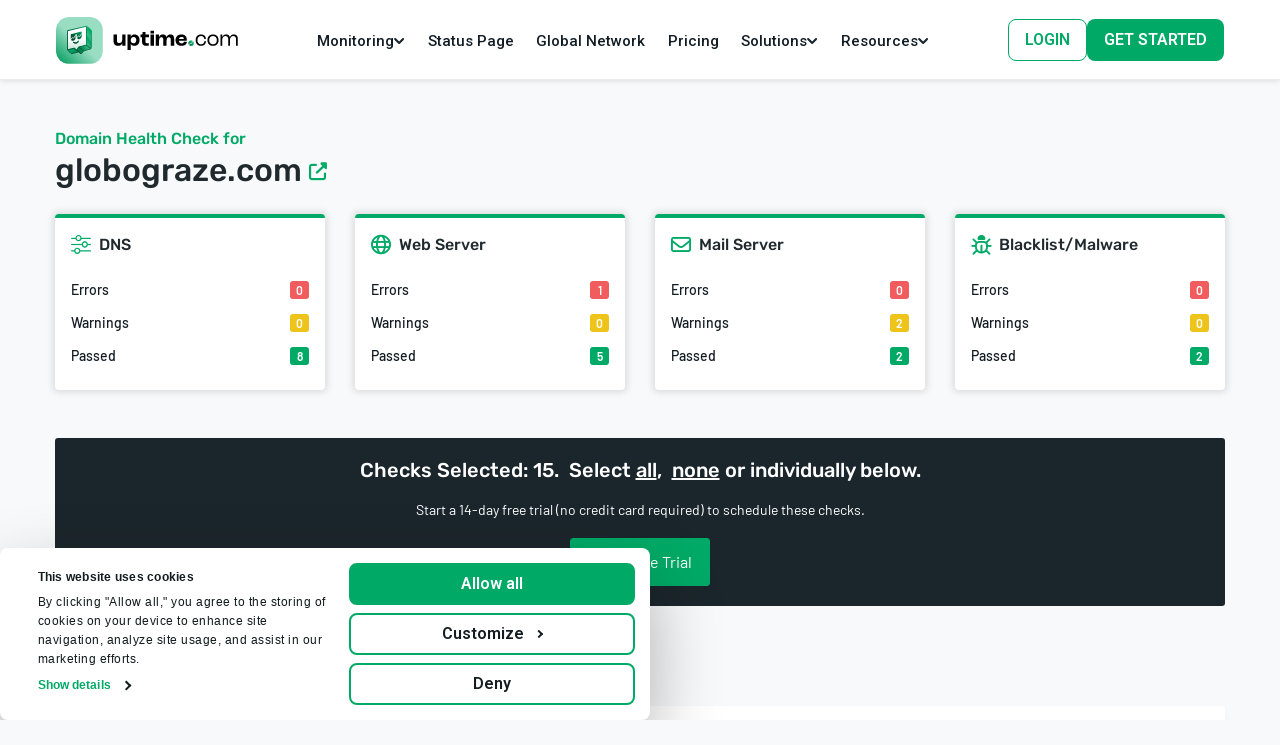

--- FILE ---
content_type: text/html; charset=utf-8
request_url: https://uptime.com/domain-health/check/1e2bd24ea4f8a114
body_size: 338052
content:



<!DOCTYPE html>
<html lang="en" class="">
<head>
  
    
      <meta charset="utf-8">
      <meta name="viewport" content="width=device-width, initial-scale=1.0, shrink-to-fit=no">
      

      <title>Domain Health Check: globograze.com | Uptime.com</title>
      <meta name="description" content=""/>
      <meta name="keywords" content=""/>
      

      
      
      
      
      

      
      

       <!-- Header/Footer Fonts -->
       <link rel="preconnect" href="https://fonts.googleapis.com">
       <link rel="preconnect" href="https://fonts.gstatic.com" crossorigin>
       <link href="https://fonts.googleapis.com/css2?family=Roboto:ital,wght@0,100..900;1,100..900&display=swap" rel="stylesheet">

      
        <link rel="shortcut icon" href="/static/img/global/favicon-uptime.6a114a78f052.png"/>
      
    

    
      
        <link type="text/css" rel="stylesheet" href="/static/uptime.c61486e96fc5.css"/>
        <link rel="stylesheet" type="text/css" href="/static/main.8c2373b5a648.css"/>
      
    

    
      
        <!-- This service worker implements a workaround to our Google Analytics issues (more details in script).-->
<script>
    if ('serviceWorker' in navigator) {
        navigator.serviceWorker.register('/google-analytics-workaround-service-worker.js', {scope: '/'}).then(function(registration) {
            console.log('ServiceWorker registration successful with scope: ', registration.scope);
        }, function(err) {
            console.log('ServiceWorker registration failed: ', err);
        });
    }
</script>
<!-- Google Tag Manager -->
<script>
window.dataLayer = window.dataLayer || [];
window.dataLayer.push({
    event: 'pageview_user_panel',
    
    env: 'user_panel'
});
</script>
<script>
    (function(w,d,s,l,i){w[l]=w[l]||[];w[l].push({'gtm.start':
    new Date().getTime(),event:'gtm.js'});var f=d.getElementsByTagName(s)[0],
    j=d.createElement(s),dl=l!='dataLayer'?'&l='+l:'';j.async=true;j.src=
    'https://www.googletagmanager.com/gtm.js?id='+i+dl;f.parentNode.insertBefore(j,f);
    })(window,document,'script','dataLayer','GTM-P84FS97');
</script>
<!-- End Google Tag Manager -->









      
    

  
</head>
<body class="body-marketing">
    
      
        <!-- Google Tag Manager (noscript) -->
<noscript><iframe src="https://www.googletagmanager.com/ns.html?id=GTM-P84FS97"
height="0" width="0" style="display:none;visibility:hidden"></iframe></noscript>
<!-- End Google Tag Manager (noscript) -->

      
    

  
    <div id="page-surface" class="">
      
  <div class="site-container">
    
      <header id="upHeaderNav">
  <style>
    /* General Styles */
    #upHeaderNav {

        font-family: Roboto, sans-serif;
        position: sticky;
        top: 0;
        z-index: 9999;
    }

    #upHeaderNav * {
        box-sizing: border-box;
    }

    #upHeaderNav a {
        text-decoration: none;
        cursor: pointer;
    }

    #upHeaderNav .desktop-only {
        display: none;
    }

    #upHeaderNav p {
        margin: 0;
    }

    #upHeaderNav figure {
        margin: 0;
        padding: 0;
    }

    #upHeaderNav ul {
        margin: 0;
        padding: 0;
        list-style: none;
    }

    .nav {
        position: relative;
        max-height: 5rem;
        border-bottom: 1px solid #E9E9EC;
        background: var(--UptimeWhite, #FFF);
        box-shadow: 0px 0px 6px 0px rgba(0, 0, 0, 0.15);
    }

    .nav-container {
        display: flex;
        align-items: center;
        height: 80px;
        max-width: 1440px;
        margin-left: auto;
        margin-right: auto;
        justify-content: space-between;
        width: 100%;
        padding: 0 1rem;
    }

    .logo-image {
        height: 47px;
        width: auto;
        vertical-align: middle;
    }

    .nav-links {
        display: flex;
        list-style: none;
        flex: 1;
        justify-content: space-evenly;
        margin: 0 0 2px 0;
        padding: 0;
        gap: .25rem;
    }

    .nav-item {
        /* position: relative; */
        display: flex;
    }

    .nav-item p {
        font-family: Roboto;
    }

    .nav-item.has-mega-menu {
        /* position: relative; */
    }

    .nav-link {
        background: none;
        border: none;
        font: inherit;
        color: var(--Brand-PrimaryText, #111C24);
        cursor: pointer;
        display: flex;
        align-items: center;
        gap: 0.5rem;
        text-decoration: none;

        padding: 0.625rem .5rem;
        border-radius: 0.25rem;
    }

    .nav-link p {
        font-size: 15px;
        font-weight: 500;
    }

    .nav-link:hover,
    .nav-link:focus {
        background-color: #FAFAFA;
        outline: none;
        border-radius: 8px;
    }

    .mobile-nav-cta-container {
        display: flex;
        gap: 2rem;
        align-items: center;
    }
    .mobile-nav-cta-container .nav-buttons {
        display: none;
    }
    .nav-buttons {
        display: flex;
        gap: 10px;
    }

    .mobile-nav-buttons {
        display: grid;
        gap: 10px;
        padding: 1rem 1.5rem;
        margin-bottom: 7rem;
    }

    .nav-buttons a {
        text-decoration: none;
    }

    .header-button {
        border-radius: 8px;
        display: flex;
        justify-content: center;
        align-items: center;
        padding: 12px 16px;
        cursor: pointer;
        font-family: Roboto;
        font-size: 16px;
        font-weight: 600;
        line-height: 100%;
        max-height: 42px;
        text-align: center;
        transition: all 0.1s ease-in-out;
    }
    .header-button.mobile{
        min-width: 136px;
    }

    .header-button > p {
        font-family: Roboto;
        font-size: 16px;
        font-weight: 600;
        line-height: 100%;
        text-align: center;
    }

    /* Modifier for "Try for Free" button */
    .button--try-for-free {
        background: var(--UptimeGreen500, #0A6);
        border: 1px solid transparent;
        color: var(--UptimeWhite, #FFF);
        gap: 6px;
    }

    .button--try-for-free:hover {
        background: rgb(0, 119, 71);
    }

    /* Modifier for "Sign In" button */
    .button--sign-in {
        background-color: white;
        border: 1px solid var(--UptimeGreen500, #0A6);
        color: var(--UptimeGreen500, #0A6) !important;
    }

    .button--sign-in p {
        color: var(--UptimeGreen500, #0A6) !important;
    }

    .button--sign-in:hover p {
        color: white !important;
    }

    .button--sign-in:hover {
        background-color: var(--UptimeGreen500, #0A6);
        color: white;
    }

    /* Mega Menu Styles */

    .mega-menu-wrapper {
        position: absolute;
        top: 100%;
        left: 0%;
        width: 100%;
        pointer-events: none;
        z-index: 999999;
    }

    .mega-menu {
        opacity: 0;
        visibility: hidden;
        pointer-events: none;
        transition: all 0.1s ease-in-out;
        position: absolute;
        top: 100%;
        left: 0%;
        background-color: #ffffff;
        width: 100%;
        margin-left: auto;
        margin-right: auto;
        padding: 32px 40px;
        box-shadow: 0 2px 8px rgba(0, 0, 0, 0.1);
        z-index: 9999;
        border-bottom-right-radius: 16px;
        border-bottom-left-radius: 16px;
        overflow-y: auto;
        display: flex;
        justify-content: center;
    }

    .mega-menu.small {
        max-width: 720px;
        left: 50%;
        width: 100%;
    }

    .mega-menu.open {
        opacity: 1;
        visibility: visible;
        pointer-events: auto;
        /* Allows interaction when visible */
    }

    .mega-menu-content {
        display: grid;
        width: fit-content;
    }

    .mega-menu-content.small {
        width: 100%;
        min-width: 0;
    }

    .mega-menu-caption {
        font-family: Roboto;
        font-size: 20px;
        font-style: normal;
        font-weight: 600;
        line-height: 120%;
        letter-spacing: -0.2px;
        color: var(--UptimeGray800, #152028);
    }

    .mega-menu-caption > span {
        color: var(--UptimeGreen500, #0A6);
    }

    .divider {
        max-width: 100%;
    }

    /* Mega Menu Card */
    .mega-menu-card-content {
        display: grid;
        gap: 1rem;
    }

    .mega-menu-caption-container {
        border-radius: 8px;
        background: var(--UptimeGray50, #FAFAFA);
        display: grid;
        gap: 2rem;
        padding: 1rem;
    }

    p.mega-menu-caption-text {
        color: var(--UptimeGray900, #020405);
        /* MAR/BodyText */
        font-family: "Roboto";
        font-size: 16px;
        font-style: normal;
        font-weight: 400;
        line-height: 24px;
        align-self: stretch;
    }

    .mega-menu-caption-text.min-h-6 {
        min-height: 6rem;
    }

    p.mega-menu-font-body,
    .mega-menu-font-body {
        color: var(--UptimeGray900, #020405);
        font-family: "Roboto";
        font-size: 16px;
        font-style: normal;
        font-weight: 400;
        line-height: 24px;
        /* 150% */
    }

    .mega-menu-title-container {
        display: flex;
        align-items: center;
        gap: .625rem;
    }

    .mega-menu-link-list {
        display: grid;
        gap: 1.25rem;
    }

    /* Mega Menu Company */
    .mega-menu-company {
        display: grid;
        gap: 2.25rem;
        grid-template-columns: repeat(2, minmax(0, 1fr));

    }

    .mega-menu-company-list {
        display: grid;
        gap: 1rem;
        align-content: start;
        padding-top: 6px;
        min-width: 300px
    }

    .about-uptime-title-container {
        display: flex;
        gap: .625rem;
        align-items: center;
    }

    .about-uptime-container {
        display: grid;
        gap: 1rem;
        align-content: start;

    }



    .about-uptime-title-container p {
        color: var(--UptimeGray800, #152028);
        font-family: Roboto;
        font-size: 18px;
        font-style: normal;
        font-weight: 600;
        line-height: 120%;
        /* 21.6px */
        letter-spacing: -0.18px;
        transition: color 0.3s ease-in-out;
    }

    .about-uptime-caption-container {
        padding: 1rem;
        display: grid;
        gap: 1.25rem;
        border-radius: 8px;
        background: var(--UptimeGray50, #FAFAFA);
    }

    .about-uptime-caption-container > p {
        color: var(--UptimeGray900, #020405);
        font-family: "Roboto";
        font-size: 16px;
        font-style: normal;
        font-weight: 400;
        line-height: 24px;
        align-self: stretch;
    }

    .about-uptime-badges-container {
        display: flex;
        gap: 0.25rem;
        align-items: center;
        flex-wrap: wrap;
        justify-content: center;
    }

    .about-uptime-badges-container.mobile {
        justify-content: start;
        padding: 0 1rem;
    }

    .about-uptime-badges-container svg  {
        height: 95px;
        width: auto;
    }

    /* Mega Menu Resources */
    .mega-menu-resources {
        display: flex;
        gap: 1rem;
    }

    .mega-menu-resources-grid-layout {
        display: grid;
        grid-template-columns: repeat(4, minmax(0, 1fr));
        gap: 1.25rem;
    }

    .mega-menu-resources-menu-list {
        display: grid;
        gap: .5rem;
        padding: 0 1rem 1rem 1rem;
    }

    .mega-menu-resources-menu-list-item {
        padding: .5rem;
    }

    .mega-menu-resources-menu-card-col {
        display: grid;
        gap: 1rem;
        align-content: start;
    }


    a.mega-menu-caption-list-item {
        color: var(--UptimeGray700, #3D4347);
        font-family: "Roboto";
        font-size: 14px;
        font-style: normal;
        font-weight: 400;
        line-height: 120%;/
    }

    a.mega-menu-caption-list-item:hover,
    a.mega-menu-caption-list-item:active {
        text-decoration: underline;
    }

    .arrow-link {
        width: 100%;
    }

    /* Mega Menu Solutions */
    .mega-menu-solutions {
        display: flex;
        gap: 1rem;
    }

    .mega-menu-solutions-grid-layout {
        display: grid;
        grid-template-columns: 75% auto;
        gap: 1.25rem;
    }

    .mega-menu-solutions-grid {
        display: grid;
        grid-template-columns: repeat(2, minmax(0, 1fr));
        gap: 1.25rem;
        border-right: #EFEFEF solid 1px;
        padding-right: 1.25rem;
    }


    .mega-menu-solutions-col-2 {
        display: grid;
        gap: 1rem;
        align-content: start;
    }

    /* Mega Menu Free Tools */
    .mega-menu-free-tools {
        display: flex;
        gap: 1rem;
        /* visibility: visible;
        opacity: 1; */
    }

    .mega-menu-free-tools-grid {
        display: grid;
        grid-template-columns: repeat(3, minmax(0, 1fr));
        gap: 1.25rem;
        align-items: start;
    }


    .ghost-button {
        border-radius: 64px;
        border: 1px solid var(--UptimeGray600, #6D7275);
        background: var(--UptimeWhite, #FFF);
        display: flex;
        max-width: 300px;
        padding: 16px 10px 14px 10px;
        justify-content: center;
        align-items: center;
        align-self: stretch;
        color: var(--UptimeGray600, #6D7275);
        font-feature-settings: 'liga' off, 'clig' off;
        font-family: Roboto;
        font-size: 15px;
        text-align: center;
        font-style: normal;
        font-weight: 500;
        line-height: 100%;
        /* 16px */
    }

    /* Mega Menu Platform */
    .mega-menu-platform {
        display: grid;
        gap: 1.875rem;
        /* visibility: visible;
        opacity: 1; */
    }

    .mega-menu-platform-grid {
        display: grid;
        grid-template-columns: repeat(4, minmax(0, 1fr));
        gap: 1.25rem;
    }

    .mega-menu-platform-column {
        display: grid;
        gap: 20px;

        padding: 0 .25rem;
        align-content: start;
    }

    .mega-menu-platform-column:not(:last-child) {
        border-right: 1.5px solid var(--UptimeGray200, #F3F3F3);
    }

    .mega-menu-platform-figure {
        display: grid;
        gap: 1.25rem;
        grid-template-rows: 2.25rem;
    }

    .mega-menu-platform-heading-container {
        display: flex;
        gap: .625rem;
        align-items: center;
    }

    a > .mega-menu-heading {
        transition: color 0.3s ease-in-out;
    }

    a > .mega-menu-heading:hover {
        color: var(--UptimeGreen500, #0A6);
    }

    .mega-menu-heading {
        color: var(--UptimeGray900, #020405);
        font-family: Roboto;
        font-size: 18px;
        font-style: normal;
        font-weight: 500;
        /* 21.6px */
        letter-spacing: -0.18px;
        text-transform: uppercase;
    }

    .mega-menu-heading.double-line-height {
        line-height: 240%;
    }

    .mega-menu-platform-list {
        display: grid;
        align-content: start;
    }

    .mega-menu-platform-list-item {
        padding: 1rem;
        border-radius: 8px;
    }

    .mega-menu-platform-list-item.small {
        padding: 8px 16px;
    }

    .mega-menu-platform-list-item > a,
    .mega-menu-platform-list-item > div {
        display: grid;
        gap: .625rem;
        width: fit-content;
        color: var(--UptimeGray800, #152028);
    }

    .mega-menu-platform-list-item:hover {
        background: var(--UptimeGray50, #FAFAFA);
    }


    .mega-menu-platform-list-title {

        font-feature-settings: 'liga' off, 'clig' off;
        font-family: Roboto;
        font-size: 16px;
        font-style: normal;
        font-weight: 600;
        line-height: 100%;
    }

    p.mega-menu-platform-list-text,
    a.mega-menu-platform-list-text {
        color: var(--UptimeGray700, #3D4347);
        font-family: "Roboto";
        font-size: 16px;
        font-style: normal;
        font-weight: 400;
        line-height: 24px;
        align-self: stretch;
        width: 100%;
        height: 100%;
    }

    .mega-menu-caption-list {
        padding-left: .375rem;
        display: grid;
        gap: .375rem;
    }

    .mega-menu-caption-list-horizontal {
        display: flex;
        gap: .375rem;
        align-items: center;
    }

    .mega-menu-caption-list-horizontal p {
        color: var(--UptimeGray900, #020405);
        font-family: "Roboto";
        font-size: 16px;
        font-style: normal;
        font-weight: 700;
        line-height: 24px;
        /* 150% */
    }

    .mega-menu-caption-list-heading {
        color: var(--UptimeGray800, #152028);
        font-feature-settings: 'liga' off, 'clig' off;
        /* MAR/Button-Bold */
        font-family: Roboto;
        font-size: 16px;
        font-style: normal;
        font-weight: 600;
        line-height: 100%;
        margin-bottom: 1rem;
    }

    .mega-menu-caption-list-item {
        display: flex;
        gap: .25rem;
        align-items: center;
        color: var(--UptimeGray900, #020405);
        font-family: "Roboto";
        font-size: 14px;
        font-style: normal;
        font-weight: 400;
        line-height: 120%;
    }

    a.mega-menu-caption-list-item svg,
    .mega-menu-caption-list-item svg {
        min-width: 1.25rem;
        height: 1.25rem;
    }


    .mega-menu-caption-list-item p {
        font-family: "Roboto";
        font-size: 14px;
        font-style: normal;
        font-weight: 400;
        line-height: 120%;
    }

    /* Focus Styles for Accessibility */
    .nav-link:focus,
    .button:focus,
    .mega-menu-content ul li a:focus {
        outline: 2px solid var(--UptimeGreen500, #0A6);
        outline-offset: 2px;
    }


    .mobile-nav {
        display: flex;
        justify-content: space-between;
        align-items: center;
        padding: 0 1.25rem;
        height: 5rem;
        border-bottom: 1px solid #E9E9EC;
        background: var(--UptimeWhite, #FFF);
        box-shadow: 0px 0px 6px 0px rgba(0, 0, 0, 0.15);
    }

    .hamburger {
        display: flex;
        flex-direction: column;
        justify-content: space-between;
        align-items: center;
        width: 28px;
        height: 23px;
        background: transparent;
        border: none;
        cursor: pointer;
        padding: 0;
    }

    /* Bars */
    .hamburger .bar {
        width: 100%;
        height: 3px;
        background-color: black;
        border-radius: 2px;
        transition: all 0.3s ease-in-out;
    }

    /* Animation for Open State */
    .hamburger.open .bar:nth-child(1) {
        transform: translateY(8px) rotate(45deg);
    }

    .hamburger.open .bar:nth-child(2) {
        opacity: 0;
    }

    .hamburger.open .bar:nth-child(3) {
        transform: translateY(-12px) rotate(-45deg);
    }

    .mobile-nav .drawer {
        position: fixed;
        top: 80px;
        right: 0;
        width: 100%;
        box-shadow: -2px 0 5px rgba(0, 0, 0, 0.1);
        transform: translateX(100%);
        transition: transform 0.3s ease;
        z-index: 999;
        height: calc(100vh - 80px);
        overflow-y: auto;
        background: var(--Brand-BackgroundWhite, #FFF);

    }

    .mobile-nav .drawer:hover::-webkit-scrollbar-thumb {
        background: rgba(0, 0, 0, 0.4);
    }

    .mobile-nav .drawer a {
        color: var(--Brand-PrimaryText, #111C24);
    }

    .mobile-nav .drawer li {
        margin-bottom: 1em;
    }

    .mobile-nav .hamburger {
        background: transparent;
        border: none;
        cursor: pointer;
    }

    .mobile-nav .drawer-overlay {
        position: fixed;
        top: 80px;
        left: 0;
        height: calc(100vh - 80px);
        width: 100%;
        background: rgba(0, 0, 0, 0.5);
        opacity: 0;
        transition: opacity 0.3s ease;
        z-index: 998;
        pointer-events: none;
    }

    a.platform-item:hover .title-icon-container p {
        color: #0A6;
    }

    /* When open */
    .mobile-nav .drawer.open {
        transform: translateX(0);
    }

    .mobile-nav .drawer-overlay.open {
        opacity: 1;
        pointer-events: auto;
    }

    .mobile-nav .accordion {
        margin: 0 auto;
    }

    .mobile-nav .accordion-item {
        border-bottom: 1px solid var(--UptimeGray300, #EFEFEF);
        margin: 0;
    }

    .mobile-nav .accordion-toggle {
        display: flex;
        justify-content: space-between;
        width: 100%;
        background: none;
        border: none;
        text-align: left;
        padding: 0 1rem;
        cursor: pointer;
        font-family: Roboto;
        font-size: 16px;
        font-style: normal;
        font-weight: 600;
        line-height: 100%;
        letter-spacing: -0.16px;
        padding: 16px 24px;
        align-items: center;
        color: var(--Brand-PrimaryText, #111C24);
    }

    .accordion-toggle[aria-expanded="true"] {
        background: var(--Brand-AccentLight, #F8FAFB);
    }

    .mobile-nav .accordion-arrow {
        transition: transform 0.3s ease;
    }

    .mobile-nav .accordion-toggle[aria-expanded="true"] .accordion-arrow {
        transform: rotate(180deg);
    }

    .mobile-nav .accordion-panel {
        max-height: 0;
        overflow: hidden;
        transition: max-height 0.3s ease;
        padding: 0;
    }

    .mobile-nav .accordion-panel .list-container {
        display: grid;
        gap:
            1.875rem;
    }

    .mobile-nav .accordion-panel .list-container ul {
        gap: .375rem;
        background: var(--UptimeGray50, #FAFAFA);
        padding: 1rem 1.25rem !important;
        border-radius: 8px;
    }

    .mobile-nav .accordion-panel .list-container ul p {
        color: var(--UptimeGray900, #020405);
    }

    .accordion-panel .platform-item {
        padding: 1.875rem .5rem;
        display: grid;
        gap: 2.5rem;
        border-bottom: 1.5px solid var(--UptimeGray200, #F3F3F3);
    }

    .accordion-panel .platform-item .title-icon-container {
        display: flex;
        align-items: center;
        gap: .625rem;
        padding: 0 16px;
    }

    .accordion-panel .platform-item .title-icon-container > p {
        color: var(--Brand-PrimaryText, #111C24);
        font-family: Roboto;
        font-size: 14px;
        font-style: normal;
        font-weight: 600;
        line-height: 120%;
        /* 16.8px */
        letter-spacing: 0.84px;
        text-transform: uppercase;
    }

    .mobile-nav .accordion-panel ul {
        padding: 0 1rem !important;
        display: grid;
        gap: 1.875rem;
    }

    .mobile-nav .accordion-panel ul a {
        font-family: Roboto;
        font-size: 16px;
        font-style: normal;
        font-weight: 500;
        line-height: 100%;
        /* 14px */
        letter-spacing: -0.14px;
        transition: color 0.3s ease-in-out;
        color: var(--UptimeGray700, #3D4347);
    }

    .mobile-nav .accordion-panel ul a:hover {
        color: var(--UptimeGreen500, #0A6);
    }

    .mobile-nav .accordion-panel ul li {
        margin: 0;
    }

    .mobile-nav .accordion-item.open .accordion-panel {
        max-height: 99999px;
    }


    .no-scroll {
        overflow: hidden;
        height: 100%;
    }

    /* Media Queries */
    @media screen and (min-width:640px) {
        .mobile-nav-buttons {
            display: none;
        }
        .mobile-nav-cta-container .nav-buttons {
            display: flex;
        }
    }

    @media screen and (min-width: 1110px) {
        .mobile-nav {
            display: none;
        }

        #upHeaderNav .desktop-only {
            display: flex;
        }

        .mega-menu-platform-grid {
            gap: 0
        }

        #upHeaderNav ::-webkit-scrollbar {
            width: 8px;
        }

        .mega-menu.small {
            max-width: fit-content;
        }

        .nav-container {
            padding: 0 1rem;
        }
    }

    @media screen and (min-width: 1200px) {

        .nav-container {
            max-width: 75rem;
            min-width: 74rem;
        }

        .mega-menu.small {
            max-width: 600px;
        }

        .mega-menu-platform-column {
            padding: 0 1rem;
        }

        .nav-links {
            min-width: 40rem;
        }

        .nav-link {
            padding: 0.625rem .5rem 0.5rem .5rem;
        }
    }

    @media screen and (min-width:1440px) {
        .nav-links {
            min-width: 44rem;
        }

        .mega-menu.small {
            max-width: 620px;
        }

        .mega-menu-content {
            min-width: max-content;
            margin-left: auto;
            margin-right: auto;
        }
    }

    @media screen and (min-width: 1536px) {

        .mega-menu.small {
            max-width: 748px;
        }

        .mega-menu-content {
            min-width: 85rem;
            margin-left: auto;
            margin-right: auto;
        }

        .nav-container {
            width: 85rem;
            max-width: 85rem;
            min-width: 85rem;
            margin-left: auto;
            margin-right: auto;
            padding: 0;
        }

        .nav-link {

            padding: 0.625rem 1rem 0.5rem 1rem;
        }

        .nav-link p {
            font-size: 16px;
        }

        .nav-links {
            min-width: 51.5rem;
            margin: 0 auto;
        }

        .ghost-button {
            min-width: 300px;
        }

        .mega-menu-heading.double-line-height {
            line-height: 120%;
        }
    }


    /* For WebKit-based browsers (Chrome, Safari, Edge) */
    #upHeaderNav ::-webkit-scrollbar {
        width: 0;
        /* Narrow scrollbar width */
        height: 8px;
        /* For horizontal scrollbars */
    }

    #upHeaderNav ::-webkit-scrollbar-track {
        background: transparent;
        /* Keep track transparent or lightly tinted */
        border-radius: 4px;
    }

    #upHeaderNav ::-webkit-scrollbar-thumb {
        background: rgba(0, 0, 0, 0.2);
        /* Subtle dark thumb, semi-transparent */
        border-radius: 4px;
        /* Round corners for a sleek look */
        transition: background 0.3s;
    }

    #upHeaderNav ::-webkit-scrollbar-thumb:hover {
        background: rgba(0, 0, 0, 0.4);
    }
  </style>
  <div class="nav desktop-only">
    <div class="nav-container">
      <!-- Logo -->

      <div class="logo">
        <a href="/">
          <svg
            class="logo-image"
            width="887"
            height="229"
            viewBox="0 0 887 229"
            fill="none"
            xmlns="http://www.w3.org/2000/svg"
          >
            <g clip-path="url(#clip0_1025_37246)">
              <rect
                y="-0.000244141"
                width="228.595"
                height="228.595"
                rx="61.3221"
                fill="url(#paint0_linear_1025_37246)"
              />
              <mask
                id="mask0_1025_37246"
                style="mask-type: alpha"
                maskUnits="userSpaceOnUse"
                x="56"
                y="46"
                width="117"
                height="135"
              >
                <path
                  d="M146.135 46.291L59.3142 67.8754C57.4918 68.3284 56.2124 69.9648 56.2124 71.8427V157.936C56.2124 159.007 56.6329 160.036 57.3834 160.8L72.9723 176.678C73.9865 177.711 75.4714 178.13 76.8762 177.781L108.166 169.998L119.153 179.544C120.02 180.297 121.337 180.188 122.069 179.303L134.394 164.391C134.95 163.718 135.707 163.241 136.553 163.029L167.662 155.252C169.445 154.806 170.712 153.225 170.757 151.387L172.843 66.6594C172.875 65.3407 172.27 64.0874 171.216 63.2937L149.581 46.9933C148.597 46.2517 147.331 45.9937 146.135 46.291Z"
                  fill="#102B32"
                />
              </mask>
              <g mask="url(#mask0_1025_37246)">
                <path
                  d="M143.937 134.909L148.025 45.8213L172.894 64.5586L170.68 156.031L136.953 165.095L122.644 182.604L111.738 171.77L73.7568 180.559L53.8271 159.097L88.7467 148.195L99.6484 157.393L109.358 142.233L143.937 134.909Z"
                  fill="url(#paint1_linear_1025_37246)"
                />
                <path
                  d="M148.025 45.8213L56.2119 68.6467V159.608L89.2577 151.27L98.5873 160.018C99.5027 160.876 100.968 160.715 101.675 159.678L110.891 146.151L144.971 137.24C146.77 136.77 148.025 135.145 148.025 133.285V45.8213Z"
                  fill="url(#paint2_linear_1025_37246)"
                />
                <path
                  fill-rule="evenodd"
                  clip-rule="evenodd"
                  d="M149.914 135.182L150.921 38.6884L146.833 38.6458L145.827 135.024L111.656 143.843C110.343 144.182 109.203 144.997 108.46 146.131L101.034 157.452C100.567 158.164 99.5695 158.278 98.9538 157.69L92.0351 151.086C90.6758 149.789 88.7442 149.283 86.9235 149.748L56.0702 157.622L51.6646 158.638L52.5838 162.622L57.0126 161.6C57.0234 161.597 57.0342 161.595 57.0449 161.592L57.0585 161.588L87.9344 153.709C88.3896 153.593 88.8725 153.719 89.2123 154.043L95.9667 160.491C96.0601 160.616 96.1693 160.732 96.2941 160.836L122.186 182.469L124.807 179.332L103.05 161.153C103.587 160.772 104.065 160.285 104.453 159.694L111.226 149.368L138.578 171.088L141.12 167.887L115.054 147.188L147.798 138.738L175.509 161.693L178.117 158.545L149.914 135.182Z"
                  fill="url(#paint3_linear_1025_37246)"
                />
              </g>
              <path
                d="M81.5183 116.073C79.0164 116.073 77.2223 115.169 76.0552 114.269C71.6526 110.876 71.5259 104.082 71.5259 103.318V86.7977C71.5259 85.2571 72.5644 83.9118 74.0545 83.5205L91.1781 79.0236C91.2267 79.0102 91.2772 78.9979 91.3277 78.9855L103.857 75.6949C103.903 75.6816 103.95 75.6701 103.996 75.6597L121.13 71.1599C122.146 70.8905 123.228 71.1123 124.062 71.755C124.894 72.3949 125.382 73.387 125.382 74.4362V90.6339C125.403 91.0852 125.808 104.832 114.479 107.804C110.314 108.9 107.532 107.66 105.929 106.425C101.527 103.032 101.4 96.2362 101.4 95.4726V86.3068C101.4 84.8105 99.9848 83.7188 98.5375 84.0988L97.2105 84.4472C96.207 84.7107 95.5074 85.6177 95.5074 86.6552V98.4794C95.5284 98.9317 95.9333 112.674 84.6051 115.65C83.4771 115.947 82.4491 116.073 81.5183 116.073Z"
                fill="url(#paint4_linear_1025_37246)"
              />
              <mask
                id="mask1_1025_37246"
                style="mask-type: alpha"
                maskUnits="userSpaceOnUse"
                x="71"
                y="71"
                width="55"
                height="46"
              >
                <path
                  d="M81.5178 116.22C79.0159 116.22 77.2219 115.317 76.0547 114.416C71.6521 111.023 71.5254 104.229 71.5254 103.465V86.9449C71.5254 85.4044 72.5639 84.059 74.054 83.6677L91.1776 79.1708C91.2262 79.1574 91.2767 79.1451 91.3272 79.1327L103.857 75.8422C103.902 75.8288 103.949 75.8174 103.996 75.8069L121.129 71.3072C122.146 71.0377 123.228 71.2596 124.062 71.9022C124.893 72.5421 125.381 73.5342 125.381 74.5834V90.7811C125.402 91.2324 125.807 104.979 114.479 107.951C110.314 109.048 107.531 107.807 105.929 106.572C101.526 103.179 101.4 96.3834 101.4 95.6198V86.454C101.4 84.9578 99.9843 83.866 98.537 84.246L97.21 84.5945C96.2065 84.8579 95.5069 85.765 95.5069 86.8025V98.6266C95.5279 99.0789 95.9328 112.821 84.6047 115.797C83.4766 116.094 82.4486 116.22 81.5178 116.22Z"
                  fill="white"
                />
              </mask>
              <g mask="url(#mask1_1025_37246)">
                <path
                  d="M70.6729 111.859L78.4647 100.843C78.7395 100.455 79.2633 100.336 79.6784 100.569L84.4918 103.268C84.9085 103.501 85.4345 103.381 85.7084 102.989L97.4011 86.2725"
                  stroke="white"
                  stroke-width="3.54355"
                  stroke-linecap="round"
                />
                <path
                  d="M100.541 103.489L108.332 92.4729C108.607 92.0844 109.131 91.9661 109.546 92.1988L114.359 94.8972C114.776 95.1308 115.302 95.0106 115.576 94.6191L127.269 77.9021"
                  stroke="white"
                  stroke-width="3.54355"
                  stroke-linecap="square"
                />
              </g>
              <path
                d="M86.8438 123.749C93.2167 128.41 101.207 128.505 109.387 118.327"
                stroke="#00663D"
                stroke-width="5.7071"
                stroke-linecap="round"
              />
              <path
                d="M86.8438 123.749C93.2167 128.41 101.207 128.505 109.387 118.327"
                stroke="url(#paint5_linear_1025_37246)"
                stroke-width="5.7071"
                stroke-linecap="round"
              />
              <path
                d="M59.4889 65.843L59.9521 67.8028L59.4889 65.843C57.5144 66.3096 56.1198 68.0723 56.1198 70.1011V158.038C56.1198 159.152 56.5448 160.224 57.308 161.036L72.345 177.023C73.4064 178.152 74.9854 178.635 76.4966 178.293L110.841 170.532L119.75 177.908C121.717 179.535 124.653 179.141 126.121 177.053L134.175 165.591L168.871 155.245C170.705 154.698 171.971 153.023 171.996 151.109L173.101 66.0067C173.118 64.6648 172.519 63.3892 171.475 62.546L150.95 45.9685C149.898 45.1184 148.511 44.803 147.195 45.1142L59.4889 65.843Z"
                stroke="url(#paint6_linear_1025_37246)"
                stroke-width="4.18521"
                stroke-linecap="round"
              />
            </g>
            <path
              d="M801.21 85.8189H809.943L809.725 100.119H809.834C810.998 95.3889 813.218 91.6774 816.493 88.9846C819.841 86.2919 823.916 84.9456 828.719 84.9456C833.959 84.9456 838.253 86.2191 841.601 88.7663C844.948 91.3135 846.95 94.7704 847.605 99.1369H847.714C848.66 94.7704 850.807 91.3135 854.155 88.7663C857.502 86.2191 861.687 84.9456 866.709 84.9456C870.711 84.9456 874.168 85.7825 877.079 87.4563C879.99 89.1302 882.21 91.5318 883.738 94.6612C885.267 97.7906 886.031 101.429 886.031 105.578V139.746H877.298V107.433C877.298 102.849 876.17 99.2825 873.913 96.7353C871.73 94.1154 868.528 92.8054 864.307 92.8054C861.032 92.8054 858.157 93.6059 855.683 95.207C853.209 96.7353 851.316 98.9914 850.006 101.975C848.696 104.959 848.041 108.489 848.041 112.564V139.746H839.308V107.106C839.308 102.667 838.18 99.1733 835.924 96.6261C833.668 94.079 830.43 92.8054 826.209 92.8054C822.934 92.8054 820.059 93.6059 817.585 95.207C815.11 96.8081 813.218 99.1369 811.908 102.194C810.598 105.177 809.943 108.78 809.943 113.001V139.746H801.21V85.8189Z"
              fill="black"
            />
            <path
              d="M765.23 140.619C759.699 140.619 754.859 139.491 750.711 137.235C746.636 134.979 743.47 131.777 741.214 127.629C739.031 123.408 737.939 118.532 737.939 113.001C737.939 107.324 739.031 102.375 741.214 98.1544C743.47 93.9334 746.636 90.6948 750.711 88.4388C754.859 86.11 759.699 84.9456 765.23 84.9456C770.761 84.9456 775.564 86.11 779.639 88.4388C783.788 90.6948 786.953 93.9334 789.137 98.1544C791.393 102.375 792.521 107.324 792.521 113.001C792.521 118.532 791.393 123.408 789.137 127.629C786.953 131.777 783.788 134.979 779.639 137.235C775.564 139.491 770.761 140.619 765.23 140.619ZM765.23 132.759C769.014 132.759 772.289 131.959 775.055 130.358C777.82 128.684 779.967 126.355 781.495 123.371C783.024 120.387 783.788 116.858 783.788 112.782C783.788 108.78 783.024 105.286 781.495 102.303C779.967 99.246 777.82 96.9172 775.055 95.3161C772.289 93.6423 769.014 92.8053 765.23 92.8053C761.446 92.8053 758.171 93.6423 755.405 95.3161C752.64 96.9172 750.493 99.246 748.964 102.303C747.436 105.286 746.672 108.816 746.672 112.891C746.672 116.894 747.436 120.387 748.964 123.371C750.493 126.355 752.64 128.684 755.405 130.358C758.171 131.959 761.446 132.759 765.23 132.759Z"
              fill="black"
            />
            <path
              d="M706.237 140.619C701.07 140.619 696.521 139.491 692.591 137.235C688.734 134.979 685.75 131.74 683.64 127.519C681.529 123.298 680.474 118.386 680.474 112.782C680.474 107.179 681.529 102.266 683.64 98.0452C685.823 93.8242 688.916 90.5857 692.919 88.3296C696.921 86.0736 701.579 84.9456 706.892 84.9456C711.622 84.9456 715.77 85.8553 719.336 87.6746C722.975 89.494 725.741 92.114 727.633 95.5344C729.598 98.9549 730.58 102.921 730.58 107.433H722.502C722.502 104.449 721.847 101.866 720.537 99.6826C719.227 97.4994 717.408 95.8255 715.079 94.6611C712.823 93.4239 710.13 92.8053 707.001 92.8053C703.435 92.8053 700.306 93.6423 697.613 95.3161C694.92 96.9172 692.846 99.246 691.39 102.303C689.935 105.286 689.207 108.78 689.207 112.782C689.207 116.785 689.899 120.315 691.281 123.371C692.737 126.355 694.738 128.684 697.285 130.358C699.905 131.959 702.962 132.759 706.455 132.759C709.73 132.759 712.568 132.177 714.97 131.013C717.444 129.848 719.336 128.174 720.646 125.991C722.029 123.808 722.72 121.261 722.72 118.35H730.799C730.799 122.789 729.78 126.719 727.742 130.139C725.777 133.487 722.939 136.07 719.227 137.89C715.516 139.709 711.185 140.619 706.237 140.619Z"
              fill="black"
            />
            <path
              d="M611.532 140.618C605.564 140.618 600.397 139.527 596.03 137.344C591.664 135.16 588.316 132.031 585.987 127.956C583.659 123.88 582.494 119.004 582.494 113.328C582.494 107.433 583.659 102.375 585.987 98.1539C588.389 93.8601 591.773 90.5852 596.14 88.3291C600.579 86.0731 605.819 84.9451 611.859 84.9451C616.953 84.9451 621.429 85.9275 625.286 87.8925C629.143 89.8574 632.127 92.8048 634.238 96.7347C636.421 100.665 637.513 105.504 637.513 111.253V115.948H588.28L588.716 107.105H622.885V106.232C622.885 104.194 622.448 102.484 621.575 101.101C620.701 99.7185 619.428 98.6997 617.754 98.0447C616.153 97.3169 614.188 96.9531 611.859 96.9531C608.948 96.9531 606.547 97.5353 604.654 98.6997C602.762 99.7913 601.343 101.538 600.397 103.94C599.524 106.341 599.087 109.47 599.087 113.328C599.087 116.821 599.56 119.695 600.506 121.952C601.525 124.208 602.981 125.881 604.873 126.973C606.765 128.065 609.094 128.611 611.859 128.611C614.042 128.611 615.935 128.356 617.536 127.846C619.137 127.264 620.374 126.427 621.247 125.336C622.193 124.244 622.739 122.825 622.885 121.078H637.513C637.44 125.154 636.312 128.647 634.129 131.558C631.945 134.469 628.889 136.725 624.959 138.326C621.102 139.854 616.626 140.618 611.532 140.618Z"
              fill="black"
            />
            <path
              d="M485.934 85.8184H502.527L501.981 99.7914H502.09C503.4 95.061 505.583 91.4222 508.64 88.875C511.769 86.255 515.735 84.9451 520.539 84.9451C525.706 84.9451 529.89 86.2187 533.093 88.7658C536.295 91.2402 538.187 94.6607 538.769 99.0273H538.878C539.97 94.5151 542.044 91.0583 545.101 88.6567C548.23 86.1823 552.306 84.9451 557.327 84.9451C561.257 84.9451 564.568 85.7456 567.261 87.3467C570.027 88.9478 572.137 91.2402 573.593 94.224C575.048 97.2079 575.776 100.81 575.776 105.031V139.746H559.183V108.852C559.183 105.65 558.382 103.176 556.781 101.429C555.253 99.6095 553.07 98.6998 550.231 98.6998C548.048 98.6998 546.12 99.282 544.446 100.446C542.772 101.538 541.462 103.212 540.516 105.468C539.57 107.724 539.097 110.453 539.097 113.655V139.746H522.504V108.852C522.504 105.65 521.703 103.176 520.102 101.429C518.574 99.6095 516.39 98.6998 513.552 98.6998C511.369 98.6998 509.44 99.282 507.766 100.446C506.165 101.611 504.892 103.357 503.946 105.686C503 107.942 502.527 110.708 502.527 113.983V139.746H485.934V85.8184Z"
              fill="black"
            />
            <path
              d="M460.572 85.8189H477.165V139.746H460.572V85.8189ZM460.572 66.9333H477.165V80.1423H460.572V66.9333Z"
              fill="black"
            />
            <path
              d="M442.122 140.619C434.044 140.619 428.221 138.982 424.655 135.707C421.089 132.359 419.306 127.519 419.306 121.188V98.7001H411.337V85.8187H417.778C419.015 85.8187 419.889 85.4548 420.398 84.727C420.98 83.9993 421.344 82.7985 421.49 81.1246L422.254 73.5923H435.899V85.8187H453.147V98.7001H435.899V120.315C435.899 122.207 436.19 123.699 436.773 124.79C437.428 125.809 438.41 126.537 439.72 126.974C441.03 127.41 442.813 127.629 445.069 127.629C446.306 127.629 447.616 127.556 448.999 127.41C450.455 127.265 451.655 127.083 452.601 126.864V139.418C451.437 139.709 449.872 139.964 447.907 140.182C446.015 140.474 444.087 140.619 442.122 140.619Z"
              fill="black"
            />
            <path
              d="M347.887 85.8189H364.48L364.152 96.8446H364.261C364.916 94.3701 366.081 92.2596 367.755 90.513C369.501 88.6936 371.612 87.3108 374.086 86.3647C376.634 85.4186 379.435 84.9456 382.492 84.9456C387.441 84.9456 391.807 86.0736 395.592 88.3297C399.376 90.513 402.287 93.6424 404.325 97.7179C406.363 101.721 407.382 106.342 407.382 111.582C407.382 117.331 406.326 122.426 404.216 126.865C402.178 131.232 399.267 134.616 395.483 137.017C391.771 139.419 387.404 140.62 382.383 140.62C379.181 140.62 376.342 140.219 373.868 139.419C371.394 138.546 369.319 137.308 367.646 135.707C366.045 134.106 364.844 132.214 364.043 130.031H363.934C364.08 131.777 364.189 133.524 364.261 135.271C364.334 137.163 364.407 139.055 364.48 140.947V161.361H347.887V85.8189ZM378.453 127.957C380.927 127.957 383.074 127.302 384.894 125.992C386.786 124.682 388.241 122.862 389.26 120.533C390.352 118.132 390.898 115.366 390.898 112.237C390.898 109.326 390.352 106.779 389.26 104.595C388.241 102.412 386.786 100.702 384.894 99.4645C383.001 98.2273 380.818 97.6087 378.344 97.6087C375.578 97.6087 373.14 98.2273 371.03 99.4645C368.992 100.702 367.391 102.485 366.226 104.814C365.062 107.07 364.48 109.69 364.48 112.673V115.075C364.48 117.622 365.062 119.878 366.226 121.843C367.391 123.808 369.028 125.337 371.139 126.428C373.249 127.447 375.687 127.957 378.453 127.957Z"
              fill="black"
            />
            <path
              d="M303.202 140.62C298.471 140.62 294.396 139.819 290.975 138.218C287.628 136.544 285.044 134.033 283.225 130.686C281.405 127.265 280.496 122.971 280.496 117.804V85.8191H297.089V115.839C297.089 118.314 297.525 120.388 298.399 122.062C299.272 123.663 300.545 124.864 302.219 125.664C303.893 126.465 305.931 126.865 308.332 126.865C311.316 126.865 313.863 126.21 315.974 124.9C318.157 123.59 319.795 121.625 320.886 119.005C322.051 116.312 322.633 113.037 322.633 109.18V85.8191H339.226V139.746H322.633C323.07 134.943 323.324 130.249 323.397 125.664H323.179C322.378 129.085 321.068 131.923 319.249 134.179C317.43 136.362 315.173 138 312.481 139.091C309.788 140.11 306.695 140.62 303.202 140.62Z"
              fill="black"
            />
            <path
              fill-rule="evenodd"
              clip-rule="evenodd"
              d="M658.451 140.846C665.861 140.846 671.868 134.838 671.868 127.428C671.868 124.034 670.609 120.935 668.531 118.572L660.341 130.281C659.747 131.129 658.607 131.39 657.704 130.883L654.605 129.147L649.118 136.905L649.05 137.002C651.471 139.379 654.789 140.846 658.451 140.846ZM647.301 134.895L652.774 127.158C653.369 126.316 654.505 126.059 655.405 126.564L658.5 128.299L666.578 116.75C664.323 115.031 661.506 114.01 658.451 114.01C651.04 114.01 645.033 120.017 645.033 127.428C645.033 130.192 645.868 132.76 647.301 134.895Z"
              fill="#D9D9D9"
            />
            <path
              fill-rule="evenodd"
              clip-rule="evenodd"
              d="M658.451 140.846C665.861 140.846 671.868 134.838 671.868 127.428C671.868 124.034 670.609 120.935 668.531 118.572L660.341 130.281C659.747 131.129 658.607 131.39 657.704 130.883L654.605 129.147L649.118 136.905L649.05 137.002C651.471 139.379 654.789 140.846 658.451 140.846ZM647.301 134.895L652.774 127.158C653.369 126.316 654.505 126.059 655.405 126.564L658.5 128.299L666.578 116.75C664.323 115.031 661.506 114.01 658.451 114.01C651.04 114.01 645.033 120.017 645.033 127.428C645.033 130.192 645.868 132.76 647.301 134.895Z"
              fill="url(#paint7_linear_1025_37246)"
            />
            <defs>
              <linearGradient
                id="paint0_linear_1025_37246"
                x1="14.7609"
                y1="228.595"
                x2="227.64"
                y2="-0.000238089"
                gradientUnits="userSpaceOnUse"
              >
                <stop stop-color="#039C5F" />
                <stop offset="0.46" stop-color="#99DDC2" />
              </linearGradient>
              <linearGradient
                id="paint1_linear_1025_37246"
                x1="81.813"
                y1="198.019"
                x2="203.601"
                y2="110.444"
                gradientUnits="userSpaceOnUse"
              >
                <stop stop-color="#03AB68" />
                <stop offset="0.195503" stop-color="#039158" />
                <stop offset="0.255" stop-color="#027849" />
                <stop offset="0.403528" stop-color="#028953" />
                <stop offset="0.625969" stop-color="#35BC86" />
                <stop offset="0.74202" stop-color="#00AA66" />
                <stop offset="0.841442" stop-color="#35BC86" />
                <stop offset="0.956932" stop-color="#03AB68" />
              </linearGradient>
              <linearGradient
                id="paint2_linear_1025_37246"
                x1="99.989"
                y1="81.933"
                x2="99.478"
                y2="186.351"
                gradientUnits="userSpaceOnUse"
              >
                <stop offset="0.202064" stop-color="white" />
                <stop offset="1" stop-color="#AAD9C6" />
              </linearGradient>
              <linearGradient
                id="paint3_linear_1025_37246"
                x1="59.8298"
                y1="182.469"
                x2="193.883"
                y2="55.9052"
                gradientUnits="userSpaceOnUse"
              >
                <stop stop-color="#004429" />
                <stop offset="0.495" stop-color="#00663D" />
                <stop offset="1" stop-color="#03AB68" />
              </linearGradient>
              <linearGradient
                id="paint4_linear_1025_37246"
                x1="75.0039"
                y1="116.073"
                x2="115.755"
                y2="63.7243"
                gradientUnits="userSpaceOnUse"
              >
                <stop stop-color="#004429" />
                <stop offset="0.495" stop-color="#00663D" />
                <stop offset="1" stop-color="#03AB68" />
              </linearGradient>
              <linearGradient
                id="paint5_linear_1025_37246"
                x1="88.2994"
                y1="126.786"
                x2="93.2181"
                y2="112.71"
                gradientUnits="userSpaceOnUse"
              >
                <stop stop-color="#004429" />
                <stop offset="0.495" stop-color="#00663D" />
                <stop offset="1" stop-color="#03AB68" />
              </linearGradient>
              <linearGradient
                id="paint6_linear_1025_37246"
                x1="65.4968"
                y1="177.871"
                x2="187.408"
                y2="65.1186"
                gradientUnits="userSpaceOnUse"
              >
                <stop stop-color="#004429" />
                <stop offset="0.495" stop-color="#00663D" />
                <stop offset="1" stop-color="#03AB68" />
              </linearGradient>
              <linearGradient
                id="paint7_linear_1025_37246"
                x1="646.232"
                y1="141.417"
                x2="671.745"
                y2="114.025"
                gradientUnits="userSpaceOnUse"
              >
                <stop stop-color="#004429" />
                <stop offset="0.145" stop-color="#00663D" />
                <stop offset="0.6" stop-color="#03AB68" />
                <stop offset="1" stop-color="#50C596" />
              </linearGradient>
              <clipPath id="clip0_1025_37246">
                <rect
                  width="228.284"
                  height="228.284"
                  rx="61.3221"
                  fill="white"
                />
              </clipPath>
            </defs>
          </svg>
        </a>
      </div>

      <!-- Navigation Links -->
      <nav>
        <ul class="nav-links">
          <!-- Mega Menu Item -->
          <li class="nav-item has-mega-menu">
            <div class="nav-link" aria-haspopup="true" aria-expanded="false">
              <p>Monitoring</p>
              <svg
                xmlns="http://www.w3.org/2000/svg"
                width="11"
                height="6"
                viewBox="0 0 11 6"
                fill="none"
              >
                <path
                  fill-rule="evenodd"
                  clip-rule="evenodd"
                  d="M0.396897 0.292893C0.78742 -0.097631 1.42058 -0.097631 1.81111 0.292893L5.104 3.58579L8.39688 0.292893C8.78741 -0.0976311 9.42057 -0.0976311 9.8111 0.292893C10.2016 0.683417 10.2016 1.31658 9.8111 1.70711L5.8111 5.70711C5.42058 6.09763 4.78741 6.09763 4.39689 5.70711L0.396897 1.70711C0.00637296 1.31658 0.00637296 0.683417 0.396897 0.292893Z"
                  fill="#18252D"
                />
              </svg>
            </div>

            <div class="mega-menu">
              <div class="mega-menu-content mega-menu-platform">
                <!-- Mega Menu Content -->
                <div class="mega-menu-platform-grid">
                  <div class="mega-menu-platform-column">
                    <figure class="mega-menu-platform-figure">
                      <figcaption class="mega-menu-platform-heading-container">
                        <svg
                          width="30"
                          height="30"
                          viewBox="0 0 30 30"
                          fill="none"
                          xmlns="http://www.w3.org/2000/svg"
                        >
                          <rect width="30" height="30" rx="6" fill="#CCEEE0" />
                          <g clip-path="url(#clip0_3127_41916)">
                            <path
                              d="M13.7827 24.7624L5.8418 17.3488C5.65723 17.1775 5.48145 16.9929 5.31885 16.8039H9.14209C10.1353 16.8039 11.0317 16.2063 11.4141 15.2878L11.8755 14.1804L14.042 18.9924C14.209 19.3659 14.5737 19.6076 14.9824 19.612C15.3911 19.6164 15.7646 19.3923 15.9492 19.0276L17.8125 15.2966L17.8872 15.446C18.3047 16.281 19.1572 16.8083 20.0889 16.8083H24.6812C24.5186 16.9973 24.3428 17.1818 24.1582 17.3532L16.2173 24.7624C15.8877 25.07 15.4526 25.2414 15 25.2414C14.5474 25.2414 14.1123 25.07 13.7827 24.7624ZM25.8853 14.6945H20.0845C19.9526 14.6945 19.8296 14.6198 19.7681 14.5012L18.7485 12.4665C18.5684 12.1106 18.2036 11.882 17.8037 11.882C17.4038 11.882 17.0391 12.1062 16.8589 12.4665L15.0396 16.1052L12.7983 11.0998C12.627 10.7175 12.2402 10.4714 11.8228 10.4802C11.4053 10.489 11.0273 10.7395 10.8647 11.1306L9.46729 14.4836C9.41455 14.6154 9.28271 14.6989 9.14209 14.6989L4.45312 14.6945C4.33887 14.6945 4.2334 14.7121 4.13232 14.7429C3.88184 14.0442 3.75 13.2971 3.75 12.5368V12.2819C3.75 9.21017 5.96924 6.59103 8.99707 6.08565C11.001 5.75167 13.04 6.40645 14.4727 7.83907L15 8.36642L15.5273 7.83907C16.96 6.40645 18.999 5.75167 21.0029 6.08565C24.0308 6.59103 26.25 9.21017 26.25 12.2819V12.5368C26.25 13.2795 26.127 14.009 25.8853 14.6945Z"
                              fill="#00AA66"
                            />
                          </g>
                          <defs>
                            <clipPath id="clip0_3127_41916">
                              <rect
                                width="22.5"
                                height="22.5"
                                fill="white"
                                transform="translate(3.75 3.75)"
                              />
                            </clipPath>
                          </defs>
                        </svg>
                        <p class="mega-menu-heading">Advanced Monitoring</p>
                      </figcaption>
                      <ul class="mega-menu-platform-list">
                        <li class="mega-menu-platform-list-item">
                          <a
                            class="mega-menu-platform-list-text"
                            href="/api-monitoring"
                            >API Monitoring</a
                          >
                        </li>
                        <li class="mega-menu-platform-list-item">
                          <a
                            class="mega-menu-platform-list-text"
                            href="/synthetic-monitoring"
                            >Synthetic Monitoring</a
                          >
                        </li>
                        <li class="mega-menu-platform-list-item">
                          <a
                            class="mega-menu-platform-list-text"
                            href="/real-user-monitoring"
                            >Real User Monitoring (RUM)</a
                          >
                        </li>
                        <li class="mega-menu-platform-list-item">
                          <a
                            class="mega-menu-platform-list-text"
                            href="/status-page-monitoring"
                            >Third Party Monitoring</a
                          >
                        </li>
                        <li class="mega-menu-platform-list-item">
                          <a
                            class="mega-menu-platform-list-text"
                            href="/page-speed-monitoring"
                            >Page Speed Monitoring</a
                          >
                        </li>
                        <li class="mega-menu-platform-list-item">
                          <a
                            class="mega-menu-platform-list-text"
                            href="https://support.uptime.com/hc/en-us/articles/360014269679-Custom-Checks-for-Process-Monitoring"
                            >Webhook Monitoring</a
                          >
                        </li>
                        <li class="mega-menu-platform-list-item">
                          <a
                            class="mega-menu-platform-list-text"
                            href="https://support.uptime.com/hc/en-us/articles/360014269679-Custom-Checks-for-Process-Monitoring"
                            >Heartbeat (Cron) Monitoring</a
                          >
                        </li>
                      </ul>
                    </figure>
                  </div>
                  <div class="mega-menu-platform-column">
                    <figure class="mega-menu-platform-figure">
                      <figcaption class="mega-menu-platform-heading-container">
                        <svg
                          width="30"
                          height="30"
                          viewBox="0 0 30 30"
                          fill="none"
                          xmlns="http://www.w3.org/2000/svg"
                        >
                          <rect width="30" height="30" rx="6" fill="#CCEEE0" />
                          <g clip-path="url(#clip0_3127_36940)">
                            <path
                              d="M19.2188 15C19.2188 15.9756 19.166 16.916 19.0737 17.8125H10.9307C10.834 16.916 10.7856 15.9756 10.7856 15C10.7856 14.0244 10.8384 13.084 10.9307 12.1875H19.0737C19.1704 13.084 19.2188 14.0244 19.2188 15ZM20.4844 12.1875H25.894C26.127 13.0884 26.25 14.0288 26.25 15C26.25 15.9712 26.127 16.9116 25.894 17.8125H20.4844C20.5767 16.9072 20.625 15.9668 20.625 15C20.625 14.0332 20.5767 13.0928 20.4844 12.1875ZM25.4326 10.7812H20.3042C19.8647 7.97314 18.9946 5.62207 17.874 4.11914C21.3149 5.02881 24.1143 7.5249 25.4282 10.7812H25.4326ZM18.8804 10.7812H11.1196C11.3877 9.18164 11.8008 7.7666 12.3062 6.61963C12.7676 5.58252 13.2817 4.83105 13.7783 4.35645C14.2705 3.89062 14.6792 3.75 15 3.75C15.3208 3.75 15.7295 3.89062 16.2217 4.35645C16.7183 4.83105 17.2324 5.58252 17.6938 6.61963C18.2036 7.76221 18.6123 9.17725 18.8804 10.7812ZM9.6958 10.7812H4.56738C5.88574 7.5249 8.68066 5.02881 12.126 4.11914C11.0054 5.62207 10.1353 7.97314 9.6958 10.7812ZM4.10596 12.1875H9.51562C9.42334 13.0928 9.375 14.0332 9.375 15C9.375 15.9668 9.42334 16.9072 9.51562 17.8125H4.10596C3.87305 16.9116 3.75 15.9712 3.75 15C3.75 14.0288 3.87305 13.0884 4.10596 12.1875ZM12.3062 23.376C11.7964 22.2334 11.3877 20.8184 11.1196 19.2188H18.8804C18.6123 20.8184 18.1992 22.2334 17.6938 23.376C17.2324 24.4131 16.7183 25.1646 16.2217 25.6392C15.7295 26.1094 15.3208 26.25 15 26.25C14.6792 26.25 14.2705 26.1094 13.7783 25.6436C13.2817 25.1689 12.7676 24.4175 12.3062 23.3804V23.376ZM9.6958 19.2188C10.1353 22.0269 11.0054 24.3779 12.126 25.8809C8.68066 24.9712 5.88574 22.4751 4.56738 19.2188H9.6958ZM25.4326 19.2188C24.1143 22.4751 21.3193 24.9712 17.8784 25.8809C18.999 24.3779 19.8647 22.0269 20.3086 19.2188H25.437H25.4326Z"
                              fill="#00AA66"
                            />
                          </g>
                          <defs>
                            <clipPath id="clip0_3127_36940">
                              <rect
                                width="22.5"
                                height="22.5"
                                fill="white"
                                transform="translate(3.75 3.75)"
                              />
                            </clipPath>
                          </defs>
                        </svg>
                        <p class="mega-menu-heading">Basic Monitoring</p>
                      </figcaption>
                      <ul class="mega-menu-platform-list">
                        <li class="mega-menu-platform-list-item">
                          <a
                            class="mega-menu-platform-list-text"
                            href="/website-monitoring"
                            >Website Monitoring</a
                          >
                        </li>
                      </ul>
                    </figure>
                  </div>
                  <div class="mega-menu-platform-column">
                    <figure class="mega-menu-platform-figure">
                      <figcaption class="mega-menu-platform-heading-container">
                        <svg
                          width="30"
                          height="30"
                          viewBox="0 0 30 30"
                          fill="none"
                          xmlns="http://www.w3.org/2000/svg"
                        >
                          <rect width="30" height="30" rx="6" fill="#CCEEE0" />
                          <path
                            d="M12.5179 7.95536C12.5179 6.87584 13.3937 6 14.4732 6H15.7768C16.8563 6 17.7321 6.87584 17.7321 7.95536V22.2946C17.7321 23.3742 16.8563 24.25 15.7768 24.25H14.4732C13.3937 24.25 12.5179 23.3742 12.5179 22.2946V7.95536ZM6 15.7768C6 14.6973 6.87584 13.8214 7.95536 13.8214H9.25893C10.3384 13.8214 11.2143 14.6973 11.2143 15.7768V22.2946C11.2143 23.3742 10.3384 24.25 9.25893 24.25H7.95536C6.87584 24.25 6 23.3742 6 22.2946V15.7768ZM20.9911 8.60714H22.2946C23.3742 8.60714 24.25 9.48298 24.25 10.5625V22.2946C24.25 23.3742 23.3742 24.25 22.2946 24.25H20.9911C19.9116 24.25 19.0357 23.3742 19.0357 22.2946V10.5625C19.0357 9.48298 19.9116 8.60714 20.9911 8.60714Z"
                            fill="#00AA66"
                          />
                        </svg>
                        <p class="mega-menu-heading">Reporting & Analytics</p>
                      </figcaption>
                      <ul class="mega-menu-platform-list">
                        <li class="mega-menu-platform-list-item">
                          <a
                            class="mega-menu-platform-list-text"
                            href="/reporting"
                            >Dashboards</a
                          >
                        </li>
                        <li class="mega-menu-platform-list-item">
                          <a
                            class="mega-menu-platform-list-text"
                            href="https://support.uptime.com/hc/en-us/articles/360017118860-Creating-an-Uptime-com-SLA-Report"
                            >SLA Reporting</a
                          >
                        </li>
                        <li class="mega-menu-platform-list-item">
                          <a
                            class="mega-menu-platform-list-text"
                            href="https://support.uptime.com/hc/en-us/articles/360004800699-Using-Real-Time-Analysis-with-Uptime-com"
                            >Real-Time & Root Cause Analysis</a
                          >
                        </li>
                      </ul>
                    </figure>
                  </div>
                  <div class="mega-menu-platform-column">
                    <figure class="mega-menu-platform-figure">
                      <figcaption class="mega-menu-platform-heading-container">
                        <svg
                          width="30"
                          height="30"
                          viewBox="0 0 30 30"
                          fill="none"
                          xmlns="http://www.w3.org/2000/svg"
                        >
                          <rect width="30" height="30" rx="6" fill="#CCEEE0" />
                          <g clip-path="url(#clip0_3127_41387)">
                            <path
                              d="M10.6341 20.6622L9.27629 19.3044C8.90279 18.9309 8.77096 18.3904 8.93794 17.8894C9.06977 17.4984 9.24553 16.9886 9.45646 16.4042H4.8074C4.4295 16.4042 4.07796 16.2021 3.88901 15.8725C3.70006 15.5429 3.70445 15.1387 3.8978 14.8135L6.20475 10.9246C6.776 9.96232 7.80863 9.3735 8.92476 9.3735H12.5412C12.6466 9.19773 12.7521 9.03514 12.8576 8.87695C16.4564 3.56876 21.8173 3.393 25.0163 3.98182C25.526 4.0741 25.9215 4.47397 26.0182 4.9837C26.607 8.18706 26.4268 13.5436 21.123 17.1424C20.9692 17.2479 20.8023 17.3534 20.6265 17.4588V21.0752C20.6265 22.1914 20.0377 23.2284 19.0754 23.7952L15.1865 26.1022C14.8613 26.2955 14.4571 26.2999 14.1275 26.111C13.7979 25.922 13.5958 25.5749 13.5958 25.1926V20.482C12.9762 20.6973 12.4357 20.8731 12.0271 21.0049C11.5349 21.1631 10.9988 21.0269 10.6297 20.6622H10.6341ZM20.6265 11.1312C21.0927 11.1312 21.5397 10.946 21.8694 10.6164C22.199 10.2867 22.3842 9.83966 22.3842 9.3735C22.3842 8.90733 22.199 8.46026 21.8694 8.13063C21.5397 7.801 21.0927 7.61582 20.6265 7.61582C20.1603 7.61582 19.7133 7.801 19.3836 8.13063C19.054 8.46026 18.8688 8.90733 18.8688 9.3735C18.8688 9.83966 19.054 10.2867 19.3836 10.6164C19.7133 10.946 20.1603 11.1312 20.6265 11.1312Z"
                              fill="#00AA66"
                            />
                          </g>
                          <defs>
                            <clipPath id="clip0_3127_41387">
                              <rect
                                width="22.5"
                                height="22.5"
                                fill="white"
                                transform="translate(3.75 3.75)"
                              />
                            </clipPath>
                          </defs>
                        </svg>
                        <p class="mega-menu-heading">PLATFORM CAPABILITIES</p>
                      </figcaption>
                      <ul class="mega-menu-platform-list">
                        <li class="mega-menu-platform-list-item">
                          <a
                            class="mega-menu-platform-list-text"
                            href="/alerting"
                            >Alerting</a
                          >
                        </li>
                        <li class="mega-menu-platform-list-item">
                          <a
                            class="mega-menu-platform-list-text"
                            href="/private-location-monitoring"
                            >Private Location Monitoring</a
                          >
                        </li>
                        <li class="mega-menu-platform-list-item">
                          <a
                            class="mega-menu-platform-list-text"
                            href="/probe-server-locations"
                            >Global Probe Network</a
                          >
                        </li>
                        <li class="mega-menu-platform-list-item">
                          <a
                            class="mega-menu-platform-list-text"
                            href="/group-checks"
                            >Group Checks</a
                          >
                        </li>
                        <li class="mega-menu-platform-list-item">
                          <a
                            class="mega-menu-platform-list-text"
                            href="/integrations"
                            >Integrations</a
                          >
                        </li>
                        <li class="mega-menu-platform-list-item">
                          <a
                            class="mega-menu-platform-list-text"
                            href="/secure-vault"
                            >Secure Vault</a
                          >
                        </li>
                        <li class="mega-menu-platform-list-item">
                          <a
                            class="mega-menu-platform-list-text"
                            href="https://support.uptime.com/hc/en-us/articles/11116174326940-What-are-Maintenance-Windows"
                            >Maintenance Windows</a
                          >
                        </li>
                      </ul>
                    </figure>
                  </div>
                </div>
              </div>
            </div>
          </li>

          <!-- Other Navigation Items -->
          <li class="nav-item">
            <a
              href="/status-page"
              class="nav-link"
              aria-haspopup="true"
              aria-expanded="false"
            >
              <p>Status Page</p>
            </a>
          </li>

          <li class="nav-item">
            <a
              href="/probe-server-locations"
              class="nav-link"
              aria-haspopup="true"
              aria-expanded="false"
            >
              <p>Global Network</p>
            </a>
          </li>

          <li class="nav-item">
            <a
              href="/pricing"
              class="nav-link"
              aria-haspopup="true"
              aria-expanded="false"
            >
              <p>Pricing</p>
            </a>
          </li>

          <li class="nav-item has-mega-menu">
            <div class="nav-link" aria-haspopup="true" aria-expanded="false">
              <p>Solutions</p>
              <svg
                xmlns="http://www.w3.org/2000/svg"
                width="11"
                height="6"
                viewBox="0 0 11 6"
                fill="none"
              >
                <path
                  fill-rule="evenodd"
                  clip-rule="evenodd"
                  d="M0.396897 0.292893C0.78742 -0.097631 1.42058 -0.097631 1.81111 0.292893L5.104 3.58579L8.39688 0.292893C8.78741 -0.0976311 9.42057 -0.0976311 9.8111 0.292893C10.2016 0.683417 10.2016 1.31658 9.8111 1.70711L5.8111 5.70711C5.42058 6.09763 4.78741 6.09763 4.39689 5.70711L0.396897 1.70711C0.00637296 1.31658 0.00637296 0.683417 0.396897 0.292893Z"
                  fill="#18252D"
                />
              </svg>
            </div>

            <div class="mega-menu-wrapper">
              <div class="mega-menu small">
                <div class="mega-menu-content small mega-menu-company">
                  <div class="mega-menu-platform-column">
                    <figure class="mega-menu-platform-figure">
                      <figcaption class="mega-menu-platform-heading-container">
                        <p class="mega-menu-heading">Uptime Monitoring for:</p>
                      </figcaption>
                      <ul class="mega-menu-platform-list">
                        <li class="mega-menu-platform-list-item small">
                          <a
                            class="mega-menu-platform-list-text"
                            href="/ecommerce-websites-uptime"
                            >Ecommerce</a
                          >
                        </li>
                        <li class="mega-menu-platform-list-item small">
                          <a
                            class="mega-menu-platform-list-text"
                            href="/edu-websites-uptime"
                            >Education</a
                          >
                        </li>
                        <li class="mega-menu-platform-list-item small">
                          <a
                            class="mega-menu-platform-list-text"
                            href="/financial-websites-uptime"
                            >Finance</a
                          >
                        </li>
                        <li class="mega-menu-platform-list-item small">
                          <a
                            class="mega-menu-platform-list-text"
                            href="/it-services-uptime"
                            >IT Services</a
                          >
                        </li>
                        <li class="mega-menu-platform-list-item small">
                          <a
                            class="mega-menu-platform-list-text"
                            href="/saas-websites-uptime"
                            >SaaS</a
                          >
                        </li>
                        <li class="mega-menu-platform-list-item small">
                          <a
                            class="mega-menu-platform-list-text"
                            href="/enterprise"
                            >Enterprise</a
                          >
                        </li>
                        <li class="mega-menu-platform-list-item small">
                          <a
                            class="mega-menu-platform-list-text"
                            href="/shopify"
                            >Shopify</a
                          >
                        </li>
                      </ul>
                    </figure>
                  </div>
                  <div class="mega-menu-platform-column">
                    <figure class="mega-menu-platform-figure">
                      <figcaption class="mega-menu-platform-heading-container">
                        <svg
                          xmlns="http://www.w3.org/2000/svg"
                          width="24"
                          height="24"
                          viewBox="0 0 24 24"
                          fill="none"
                        >
                          <g clip-path="url(#clip0_89_1176)">
                            <path
                              d="M10.9683 0.977439C11.6231 0.674187 12.3791 0.674187 13.0339 0.977439L22.6413 5.41635C23.0149 5.58775 23.2522 5.96132 23.2522 6.37445C23.2522 6.78758 23.0149 7.16115 22.6413 7.33255L13.0339 11.7715C12.3791 12.0747 11.6231 12.0747 10.9683 11.7715L1.3609 7.33255C0.987328 7.15675 0.75 6.78318 0.75 6.37445C0.75 5.96572 0.987328 5.58775 1.3609 5.41635L10.9683 0.977439ZM20.3032 9.96074L22.6413 11.0419C23.0149 11.2133 23.2522 11.5869 23.2522 12C23.2522 12.4131 23.0149 12.7867 22.6413 12.9581L13.0339 17.397C12.3791 17.7003 11.6231 17.7003 10.9683 17.397L1.3609 12.9581C0.987328 12.7823 0.75 12.4087 0.75 12C0.75 11.5913 0.987328 11.2133 1.3609 11.0419L3.69902 9.96074L10.3794 13.046C11.4078 13.5207 12.5944 13.5207 13.6228 13.046L20.3032 9.96074ZM13.6228 18.6716L20.3032 15.5863L22.6413 16.6674C23.0149 16.8389 23.2522 17.2124 23.2522 17.6256C23.2522 18.0387 23.0149 18.4122 22.6413 18.5837L13.0339 23.0226C12.3791 23.3258 11.6231 23.3258 10.9683 23.0226L1.3609 18.5837C0.987328 18.4079 0.75 18.0343 0.75 17.6256C0.75 17.2168 0.987328 16.8389 1.3609 16.6674L3.69902 15.5863L10.3794 18.6716C11.4078 19.1462 12.5944 19.1462 13.6228 18.6716Z"
                              fill="#00AA66"
                            />
                          </g>
                          <defs>
                            <clipPath id="clip0_89_1176">
                              <rect
                                width="22.5"
                                height="22.5"
                                fill="white"
                                transform="translate(0.75 0.75)"
                              />
                            </clipPath>
                          </defs>
                        </svg>
                        <p class="mega-menu-heading">Tools</p>
                      </figcaption>
                      <ul class="mega-menu-platform-list">
                        <li class="mega-menu-platform-list-item">
                          <a
                            class="mega-menu-platform-list-text"
                            href="/freetools/pagespeed"
                            >Page Speed Test</a
                          >
                        </li>
                        <li class="mega-menu-platform-list-item">
                          <a
                            class="mega-menu-platform-list-text"
                            href="/domain-health"
                            >Domain Health Test</a
                          >
                        </li>
                        <li class="mega-menu-platform-list-item">
                          <a
                            class="mega-menu-platform-list-text"
                            href="/freetools/global-uptime-test"
                            >Global Uptime Test</a
                          >
                        </li>
                      </ul>
                    </figure>
                  </div>
                </div>
              </div>
            </div>
          </li>

          <li class="nav-item has-mega-menu">
            <div class="nav-link" aria-haspopup="true" aria-expanded="false">
              <p>Resources</p>
              <svg
                xmlns="http://www.w3.org/2000/svg"
                width="11"
                height="6"
                viewBox="0 0 11 6"
                fill="none"
              >
                <path
                  fill-rule="evenodd"
                  clip-rule="evenodd"
                  d="M0.396897 0.292893C0.78742 -0.097631 1.42058 -0.097631 1.81111 0.292893L5.104 3.58579L8.39688 0.292893C8.78741 -0.0976311 9.42057 -0.0976311 9.8111 0.292893C10.2016 0.683417 10.2016 1.31658 9.8111 1.70711L5.8111 5.70711C5.42058 6.09763 4.78741 6.09763 4.39689 5.70711L0.396897 1.70711C0.00637296 1.31658 0.00637296 0.683417 0.396897 0.292893Z"
                  fill="#18252D"
                />
              </svg>
            </div>

            <div class="mega-menu">
              <div class="mega-menu-content mega-menu-platform">
                <!-- Mega Menu Content -->
                <div class="mega-menu-platform-grid">
                  <div class="mega-menu-platform-column">
                    <figure class="mega-menu-platform-figure">
                      <figcaption class="mega-menu-platform-heading-container">
                        <svg
                          xmlns="http://www.w3.org/2000/svg"
                          width="20"
                          height="24"
                          viewBox="0 0 20 24"
                          fill="none"
                        >
                          <g clip-path="url(#clip0_89_1790)">
                            <path
                              d="M14.2188 0.75H7.1875C5.63623 0.75 4.375 2.01123 4.375 3.5625V16.2188C4.375 17.77 5.63623 19.0312 7.1875 19.0312H17.0312C18.5825 19.0312 19.8438 17.77 19.8438 16.2188V6.375H15.625C14.8472 6.375 14.2188 5.74658 14.2188 4.96875V0.75ZM19.8438 4.96875L18.4375 3.5625L17.0312 2.15625L15.625 0.75V2.74072V3.5625V4.96875H17.0312H17.853H19.8438ZM2.26562 6.02344C2.26562 5.43896 1.79541 4.96875 1.21094 4.96875C0.626465 4.96875 0.15625 5.43896 0.15625 6.02344V17.2734C0.15625 20.5737 2.83252 23.25 6.13281 23.25H14.5703C15.1548 23.25 15.625 22.7798 15.625 22.1953C15.625 21.6108 15.1548 21.1406 14.5703 21.1406H6.13281C3.99707 21.1406 2.26562 19.4092 2.26562 17.2734V6.02344Z"
                              fill="#00AA66"
                            />
                          </g>
                          <defs>
                            <clipPath id="clip0_89_1790">
                              <rect
                                width="19.6875"
                                height="22.5"
                                fill="white"
                                transform="translate(0.15625 0.75)"
                              />
                            </clipPath>
                          </defs>
                        </svg>
                        <p class="mega-menu-heading">RESOURCES</p>
                      </figcaption>
                      <ul class="mega-menu-platform-list">
                        <li class="mega-menu-platform-list-item">
                          <a
                            class="mega-menu-platform-list-text"
                            href="https://support.uptime.com/hc/en-us"
                            >Support Center</a
                          >
                        </li>
                        <li class="mega-menu-platform-list-item">
                          <a
                            class="mega-menu-platform-list-text"
                            href="/contact"
                            >Contact Us</a
                          >
                        </li>
                        <li class="mega-menu-platform-list-item">
                          <a
                            class="mega-menu-platform-list-text"
                            href="/changelog"
                            >Release Notes</a
                          >
                        </li>
                        <li class="mega-menu-platform-list-item">
                          <a
                            class="mega-menu-platform-list-text"
                            href="/api/v1/docs/"
                            >API Documentation</a
                          >
                        </li>
                        <li class="mega-menu-platform-list-item">
                          <a
                            class="mega-menu-platform-list-text"
                            href="/trust-center"
                            >Trust & Security Center</a
                          >
                        </li>
                        <li class="mega-menu-platform-list-item">
                          <a class="mega-menu-platform-list-text" href="/upro"
                            >UPro! Services Implementation</a
                          >
                        </li>
                      </ul>
                    </figure>
                  </div>
                  <div class="mega-menu-platform-column">
                    <figure class="mega-menu-platform-figure">
                      <figcaption class="mega-menu-platform-heading-container">
                        <p class="mega-menu-heading">ABOUT UPTIME</p>
                      </figcaption>

                      <ul class="mega-menu-platform-list">
                        <li class="mega-menu-platform-list-item">
                          <a class="mega-menu-platform-list-text" href="/about"
                            >About Uptime</a
                          >
                        </li>
                        <li class="mega-menu-platform-list-item">
                          <a
                            class="mega-menu-platform-list-text"
                            href="/customers"
                            >Customers</a
                          >
                        </li>
                        <li class="mega-menu-platform-list-item">
                          <a
                            class="mega-menu-platform-list-text"
                            href="/success-stories"
                            >Success Stories</a
                          >
                        </li>
                        <li class="mega-menu-platform-list-item">
                          <a
                            class="mega-menu-platform-list-text"
                            href="/affiliate"
                            >Affiliate Program</a
                          >
                        </li>
                        <li class="mega-menu-platform-list-item">
                          <a class="mega-menu-platform-list-text" href="/team"
                            >Our Team</a
                          >
                        </li>
                        <li class="mega-menu-platform-list-item">
                          <a
                            class="mega-menu-platform-list-text"
                            href="/careers"
                            >Careers</a
                          >
                        </li>
                      </ul>
                    </figure>
                  </div>
                  <div class="mega-menu-platform-column">
                    <figure class="mega-menu-platform-figure">
                      <figcaption class="mega-menu-platform-heading-container">
                        <p class="mega-menu-heading">FAQ's</p>
                      </figcaption>
                      <div class="mega-menu-link-list">
                        <ul
                          class="mega-menu-caption-list"
                          style="min-height: 166px"
                        >
                          <li class="mega-menu-caption-list-item">
                            <a
                              class="mega-menu-caption-list-item arrow-link"
                              href="https://support.uptime.com/hc/en-us/articles/360001311220-Getting-Started-With-Uptime-com"
                            >
                              <p>Getting Started with Uptime.com?</p>
                              <svg
                                xmlns="http://www.w3.org/2000/svg"
                                width="16"
                                height="16"
                                viewBox="0 0 16 16"
                                fill="none"
                              >
                                <path
                                  fill-rule="evenodd"
                                  clip-rule="evenodd"
                                  d="M1 8.00002C1 7.86741 1.05268 7.74024 1.14645 7.64647C1.24021 7.5527 1.36739 7.50002 1.5 7.50002H13.293L10.146 4.35402C10.0521 4.26013 9.99937 4.1328 9.99937 4.00002C9.99937 3.86725 10.0521 3.73991 10.146 3.64602C10.2399 3.55213 10.3672 3.49939 10.5 3.49939C10.6328 3.49939 10.7601 3.55213 10.854 3.64602L14.854 7.64602C14.9006 7.69247 14.9375 7.74764 14.9627 7.80839C14.9879 7.86913 15.0009 7.93425 15.0009 8.00002C15.0009 8.06579 14.9879 8.13091 14.9627 8.19165C14.9375 8.2524 14.9006 8.30758 14.854 8.35402L10.854 12.354C10.7601 12.4479 10.6328 12.5007 10.5 12.5007C10.3672 12.5007 10.2399 12.4479 10.146 12.354C10.0521 12.2601 9.99937 12.1328 9.99937 12C9.99937 11.8672 10.0521 11.7399 10.146 11.646L13.293 8.50002H1.5C1.36739 8.50002 1.24021 8.44734 1.14645 8.35357C1.05268 8.25981 1 8.13263 1 8.00002Z"
                                  fill="#3D4347"
                                />
                              </svg>
                            </a>
                          </li>
                          <li class="mega-menu-caption-list-item">
                            <a
                              class="mega-menu-caption-list-item arrow-link"
                              href="https://support.uptime.com/hc/en-us/articles/11116129960220-What-is-Included-in-a-Free-Trial"
                            >
                              <p>What is Included in a Free Trial?</p>
                              <svg
                                xmlns="http://www.w3.org/2000/svg"
                                width="16"
                                height="16"
                                viewBox="0 0 16 16"
                                fill="none"
                              >
                                <path
                                  fill-rule="evenodd"
                                  clip-rule="evenodd"
                                  d="M1 8.00002C1 7.86741 1.05268 7.74024 1.14645 7.64647C1.24021 7.5527 1.36739 7.50002 1.5 7.50002H13.293L10.146 4.35402C10.0521 4.26013 9.99937 4.1328 9.99937 4.00002C9.99937 3.86725 10.0521 3.73991 10.146 3.64602C10.2399 3.55213 10.3672 3.49939 10.5 3.49939C10.6328 3.49939 10.7601 3.55213 10.854 3.64602L14.854 7.64602C14.9006 7.69247 14.9375 7.74764 14.9627 7.80839C14.9879 7.86913 15.0009 7.93425 15.0009 8.00002C15.0009 8.06579 14.9879 8.13091 14.9627 8.19165C14.9375 8.2524 14.9006 8.30758 14.854 8.35402L10.854 12.354C10.7601 12.4479 10.6328 12.5007 10.5 12.5007C10.3672 12.5007 10.2399 12.4479 10.146 12.354C10.0521 12.2601 9.99937 12.1328 9.99937 12C9.99937 11.8672 10.0521 11.7399 10.146 11.646L13.293 8.50002H1.5C1.36739 8.50002 1.24021 8.44734 1.14645 8.35357C1.05268 8.25981 1 8.13263 1 8.00002Z"
                                  fill="#3D4347"
                                />
                              </svg>
                            </a>
                          </li>
                          <li class="mega-menu-caption-list-item">
                            <a
                              class="mega-menu-caption-list-item arrow-link"
                              href="https://support.uptime.com/hc/en-us/articles/11116361593500-Can-I-Customize-My-Plan"
                            >
                              <p>Can I Customize My Plan?</p>
                              <svg
                                xmlns="http://www.w3.org/2000/svg"
                                width="16"
                                height="16"
                                viewBox="0 0 16 16"
                                fill="none"
                              >
                                <path
                                  fill-rule="evenodd"
                                  clip-rule="evenodd"
                                  d="M1 8.00002C1 7.86741 1.05268 7.74024 1.14645 7.64647C1.24021 7.5527 1.36739 7.50002 1.5 7.50002H13.293L10.146 4.35402C10.0521 4.26013 9.99937 4.1328 9.99937 4.00002C9.99937 3.86725 10.0521 3.73991 10.146 3.64602C10.2399 3.55213 10.3672 3.49939 10.5 3.49939C10.6328 3.49939 10.7601 3.55213 10.854 3.64602L14.854 7.64602C14.9006 7.69247 14.9375 7.74764 14.9627 7.80839C14.9879 7.86913 15.0009 7.93425 15.0009 8.00002C15.0009 8.06579 14.9879 8.13091 14.9627 8.19165C14.9375 8.2524 14.9006 8.30758 14.854 8.35402L10.854 12.354C10.7601 12.4479 10.6328 12.5007 10.5 12.5007C10.3672 12.5007 10.2399 12.4479 10.146 12.354C10.0521 12.2601 9.99937 12.1328 9.99937 12C9.99937 11.8672 10.0521 11.7399 10.146 11.646L13.293 8.50002H1.5C1.36739 8.50002 1.24021 8.44734 1.14645 8.35357C1.05268 8.25981 1 8.13263 1 8.00002Z"
                                  fill="#3D4347"
                                />
                              </svg>
                            </a>
                          </li>
                          <li
                            class="mega-menu-caption-list-item all-blogs-item"
                          >
                            <a
                              class="mega-menu-caption-list-item arrow-link"
                              href="https://support.uptime.com/hc/en-us/search?utf8=%E2%9C%93&amp;query=faq"
                            >
                              <p style="font-weight: 700; color: #0a6">
                                View All FAQs
                              </p>
                              <svg
                                xmlns="http://www.w3.org/2000/svg"
                                width="16"
                                height="16"
                                viewBox="0 0 16 16"
                                fill="none"
                              >
                                <path
                                  fill-rule="evenodd"
                                  clip-rule="evenodd"
                                  d="M1 8.00002C1 7.86741 1.05268 7.74024 1.14645 7.64647C1.24021 7.5527 1.36739 7.50002 1.5 7.50002H13.293L10.146 4.35402C10.0521 4.26013 9.99937 4.1328 9.99937 4.00002C9.99937 3.86725 10.0521 3.73991 10.146 3.64602C10.2399 3.55213 10.3672 3.49939 10.5 3.49939C10.6328 3.49939 10.7601 3.55213 10.854 3.64602L14.854 7.64602C14.9006 7.69247 14.9375 7.74764 14.9627 7.80839C14.9879 7.86913 15.0009 7.93425 15.0009 8.00002C15.0009 8.06579 14.9879 8.13091 14.9627 8.19165C14.9375 8.2524 14.9006 8.30758 14.854 8.35402L10.854 12.354C10.7601 12.4479 10.6328 12.5007 10.5 12.5007C10.3672 12.5007 10.2399 12.4479 10.146 12.354C10.0521 12.2601 9.99937 12.1328 9.99937 12C9.99937 11.8672 10.0521 11.7399 10.146 11.646L13.293 8.50002H1.5C1.36739 8.50002 1.24021 8.44734 1.14645 8.35357C1.05268 8.25981 1 8.13263 1 8.00002Z"
                                  fill="#00AA66"
                                />
                              </svg>
                            </a>
                          </li>
                        </ul>
                      </div>
                    </figure>
                    <figure class="mega-menu-platform-figure">
                      <figcaption class="mega-menu-platform-heading-container">
                        <p class="mega-menu-heading">FEATURED BLOGS</p>
                      </figcaption>
                      <div class="mega-menu-link-list">
                        <ul
                          class="mega-menu-caption-list"
                          style="min-height: 166px"
                        >
                          <li class="mega-menu-caption-list-item">
                            <a
                              class="mega-menu-caption-list-item arrow-link"
                              href="/blog/what-is-uptime"
                            >
                              <p>What is Uptime?</p>
                              <svg
                                xmlns="http://www.w3.org/2000/svg"
                                width="16"
                                height="16"
                                viewBox="0 0 16 16"
                                fill="none"
                              >
                                <path
                                  fill-rule="evenodd"
                                  clip-rule="evenodd"
                                  d="M1 8.00002C1 7.86741 1.05268 7.74024 1.14645 7.64647C1.24021 7.5527 1.36739 7.50002 1.5 7.50002H13.293L10.146 4.35402C10.0521 4.26013 9.99937 4.1328 9.99937 4.00002C9.99937 3.86725 10.0521 3.73991 10.146 3.64602C10.2399 3.55213 10.3672 3.49939 10.5 3.49939C10.6328 3.49939 10.7601 3.55213 10.854 3.64602L14.854 7.64602C14.9006 7.69247 14.9375 7.74764 14.9627 7.80839C14.9879 7.86913 15.0009 7.93425 15.0009 8.00002C15.0009 8.06579 14.9879 8.13091 14.9627 8.19165C14.9375 8.2524 14.9006 8.30758 14.854 8.35402L10.854 12.354C10.7601 12.4479 10.6328 12.5007 10.5 12.5007C10.3672 12.5007 10.2399 12.4479 10.146 12.354C10.0521 12.2601 9.99937 12.1328 9.99937 12C9.99937 11.8672 10.0521 11.7399 10.146 11.646L13.293 8.50002H1.5C1.36739 8.50002 1.24021 8.44734 1.14645 8.35357C1.05268 8.25981 1 8.13263 1 8.00002Z"
                                  fill="#3D4347"
                                />
                              </svg>
                            </a>
                          </li>
                          <li class="mega-menu-caption-list-item">
                            <a
                              class="mega-menu-caption-list-item arrow-link"
                              href="/blog/what-is-synthetic-monitoring"
                            >
                              <p>What is Synthetic Monitoring?</p>
                              <svg
                                xmlns="http://www.w3.org/2000/svg"
                                width="16"
                                height="16"
                                viewBox="0 0 16 16"
                                fill="none"
                              >
                                <path
                                  fill-rule="evenodd"
                                  clip-rule="evenodd"
                                  d="M1 8.00002C1 7.86741 1.05268 7.74024 1.14645 7.64647C1.24021 7.5527 1.36739 7.50002 1.5 7.50002H13.293L10.146 4.35402C10.0521 4.26013 9.99937 4.1328 9.99937 4.00002C9.99937 3.86725 10.0521 3.73991 10.146 3.64602C10.2399 3.55213 10.3672 3.49939 10.5 3.49939C10.6328 3.49939 10.7601 3.55213 10.854 3.64602L14.854 7.64602C14.9006 7.69247 14.9375 7.74764 14.9627 7.80839C14.9879 7.86913 15.0009 7.93425 15.0009 8.00002C15.0009 8.06579 14.9879 8.13091 14.9627 8.19165C14.9375 8.2524 14.9006 8.30758 14.854 8.35402L10.854 12.354C10.7601 12.4479 10.6328 12.5007 10.5 12.5007C10.3672 12.5007 10.2399 12.4479 10.146 12.354C10.0521 12.2601 9.99937 12.1328 9.99937 12C9.99937 11.8672 10.0521 11.7399 10.146 11.646L13.293 8.50002H1.5C1.36739 8.50002 1.24021 8.44734 1.14645 8.35357C1.05268 8.25981 1 8.13263 1 8.00002Z"
                                  fill="#3D4347"
                                />
                              </svg>
                            </a>
                          </li>
                          <li class="mega-menu-caption-list-item">
                            <a
                              class="mega-menu-caption-list-item arrow-link"
                              href="/blog/how-is-uptime-calculated"
                            >
                              <p>How is Uptime Calculated?</p>
                              <svg
                                xmlns="http://www.w3.org/2000/svg"
                                width="16"
                                height="16"
                                viewBox="0 0 16 16"
                                fill="none"
                              >
                                <path
                                  fill-rule="evenodd"
                                  clip-rule="evenodd"
                                  d="M1 8.00002C1 7.86741 1.05268 7.74024 1.14645 7.64647C1.24021 7.5527 1.36739 7.50002 1.5 7.50002H13.293L10.146 4.35402C10.0521 4.26013 9.99937 4.1328 9.99937 4.00002C9.99937 3.86725 10.0521 3.73991 10.146 3.64602C10.2399 3.55213 10.3672 3.49939 10.5 3.49939C10.6328 3.49939 10.7601 3.55213 10.854 3.64602L14.854 7.64602C14.9006 7.69247 14.9375 7.74764 14.9627 7.80839C14.9879 7.86913 15.0009 7.93425 15.0009 8.00002C15.0009 8.06579 14.9879 8.13091 14.9627 8.19165C14.9375 8.2524 14.9006 8.30758 14.854 8.35402L10.854 12.354C10.7601 12.4479 10.6328 12.5007 10.5 12.5007C10.3672 12.5007 10.2399 12.4479 10.146 12.354C10.0521 12.2601 9.99937 12.1328 9.99937 12C9.99937 11.8672 10.0521 11.7399 10.146 11.646L13.293 8.50002H1.5C1.36739 8.50002 1.24021 8.44734 1.14645 8.35357C1.05268 8.25981 1 8.13263 1 8.00002Z"
                                  fill="#3D4347"
                                />
                              </svg>
                            </a>
                          </li>
                          <li
                            class="mega-menu-caption-list-item all-blogs-item"
                          >
                            <a
                              class="mega-menu-caption-list-item arrow-link"
                              href="https://uptime.com/blog/"
                            >
                              <p style="font-weight: 700; color: #0a6">
                                See all Blog Articles
                              </p>
                              <svg
                                xmlns="http://www.w3.org/2000/svg"
                                width="16"
                                height="16"
                                viewBox="0 0 16 16"
                                fill="none"
                              >
                                <path
                                  fill-rule="evenodd"
                                  clip-rule="evenodd"
                                  d="M1 8.00002C1 7.86741 1.05268 7.74024 1.14645 7.64647C1.24021 7.5527 1.36739 7.50002 1.5 7.50002H13.293L10.146 4.35402C10.0521 4.26013 9.99937 4.1328 9.99937 4.00002C9.99937 3.86725 10.0521 3.73991 10.146 3.64602C10.2399 3.55213 10.3672 3.49939 10.5 3.49939C10.6328 3.49939 10.7601 3.55213 10.854 3.64602L14.854 7.64602C14.9006 7.69247 14.9375 7.74764 14.9627 7.80839C14.9879 7.86913 15.0009 7.93425 15.0009 8.00002C15.0009 8.06579 14.9879 8.13091 14.9627 8.19165C14.9375 8.2524 14.9006 8.30758 14.854 8.35402L10.854 12.354C10.7601 12.4479 10.6328 12.5007 10.5 12.5007C10.3672 12.5007 10.2399 12.4479 10.146 12.354C10.0521 12.2601 9.99937 12.1328 9.99937 12C9.99937 11.8672 10.0521 11.7399 10.146 11.646L13.293 8.50002H1.5C1.36739 8.50002 1.24021 8.44734 1.14645 8.35357C1.05268 8.25981 1 8.13263 1 8.00002Z"
                                  fill="#00AA66"
                                />
                              </svg>
                            </a>
                          </li>
                        </ul>
                      </div>
                    </figure>
                  </div>
                  <div class="mega-menu-platform-column">
                    <figure class="mega-menu-platform-figure">
                      <figcaption class="mega-menu-platform-heading-container">
                        <p class="mega-menu-heading">COMPARISON</p>
                      </figcaption>
                      <div class="mega-menu-link-list">
                        <ul
                          class="mega-menu-caption-list"
                          style="min-height: 166px"
                        >
                          <li class="mega-menu-caption-list-item">
                            <a
                              class="mega-menu-caption-list-item arrow-link"
                              href="/pingdom-compare"
                            >
                              <p>Uptime.com vs. Pingdom</p>
                            </a>
                          </li>
                          <li class="mega-menu-caption-list-item">
                            <a
                              class="mega-menu-caption-list-item arrow-link"
                              href="/uptimerobot-compare"
                            >
                              <p>Uptime.com vs. Uptime Robot</p>
                            </a>
                          </li>
                          <li class="mega-menu-caption-list-item">
                            <a
                              class="mega-menu-caption-list-item arrow-link"
                              href="/site24x7-compare"
                            >
                              <p>Uptime.com vs. Site24x7</p>
                            </a>
                          </li>
                          <li class="mega-menu-caption-list-item">
                            <a
                              class="mega-menu-caption-list-item arrow-link"
                              href="/uptrends-compare"
                            >
                              <p>Uptime.com vs. Uptrends</p>
                            </a>
                          </li>
                        </ul>
                      </div>
                    </figure>
                    <div class="about-uptime-badges-container">
                      <a
                        target="_blank"
                        rel="noopener noreferrer"
                        href="https://www.g2.com/products/uptime-com/reviews"
                      >
                        <svg
                          xmlns="http://www.w3.org/2000/svg"
                          viewBox="0 0 94 122"
                        >
                          <path
                            fill="#fff"
                            d="M8.1 89.9 47.6 110l38-20.1V11.3H8.1z"
                          />
                          <path
                            fill="#f2f3f2"
                            d="M86.4 11.6 7.3 91.3l41 20.3 38.1-19.5z"
                          />
                          <path
                            fill="#dcdedc"
                            d="M5.5 37.5v54.1l1.4.7 39.5 20.1 1.2.6 1.2-.6 38.1-20.1 1.4-.7V8.7H5.5v28.8zm2.6 52.6V11.3h77.6v78.8l-38.1 20.1L8.1 90.1z"
                          />
                          <path
                            fill="#ff492c"
                            d="M46.9 12.6c.4 0 .8 0 1.2.1L46.9 15c-1.8-.1-3.4 1.3-3.5 3.1-.1 1.8 1.3 3.4 3.1 3.5h.4c.8 0 1.6-.3 2.2-.8l1.3 2.2c-1 .7-2.2 1.1-3.5 1.1-3.2.1-5.9-2.3-6-5.5-.1-3.2 2.3-5.9 5.5-6h.5zm4.1 4.9 1.5 2.5-1.5 2.4-1.4-2.4h-2.9l1.5-2.5H51zm-2.4-.9c0-.4.1-.8.3-1.1.2-.3.6-.6.9-.8l.2-.1c.4-.2.5-.3.5-.5s-.3-.4-.5-.4c-.4 0-.7.2-.9.6l-.5-.5c.1-.2.3-.4.5-.6.3-.2.6-.2.9-.2.3 0 .7.1.9.3.2.2.4.5.4.8 0 .5-.3.9-.9 1.1l-.3.2c-.3.2-.5.3-.6.6h1.8v.7l-2.7-.1zm-1.7 12.5 9.5-5.4v-15H37.3v14.9l9.6 5.5zM90.2 64.5H3.6l-3.2 7 3.2 7h86.6l3.1-7z"
                          />
                          <path
                            fill="#252530"
                            d="M19.09 60q-.09 0-.15-.06-.06-.07-.06-.16V47.62q0-.09.06-.16.06-.06.15-.06h2.11q.09 0 .15.06.07.07.07.16v10.11q0 .09.09.09h5.88q.09 0 .16.06.06.07.06.16v1.74q0 .09-.06.16-.07.06-.16.06h-8.3Zm18.11-5.58q.11.68.07 1.53-.01.22-.23.22h-5.56q-.11 0-.07.09.05.36.19.72.47 1 1.91 1 1.15-.01 1.82-.93.07-.11.16-.11.06 0 .13.07l1.29 1.28q.09.09.09.16 0 .04-.07.15-.59.73-1.53 1.14-.93.4-2.05.4-1.55 0-2.62-.7t-1.54-1.96q-.38-.9-.38-2.36 0-.99.27-1.74.42-1.28 1.45-2.04 1.04-.75 2.46-.75 1.8 0 2.89 1.04t1.32 2.79Zm-4.19-1.64q-1.14 0-1.5 1.06-.07.24-.12.58 0 .09.09.09h3.11q.11 0 .07-.09-.09-.52-.09-.5-.16-.54-.56-.84-.41-.3-1-.3Zm9.43-2.18q1.17 0 2.09.41.92.4 1.43 1.11.51.7.51 1.56v6.1q0 .09-.06.16-.06.06-.15.06h-2.11q-.09 0-.15-.06-.07-.07-.07-.16v-.59q0-.05-.03-.07-.04-.02-.07.03-.76.99-2.43.99-1.41 0-2.27-.68-.87-.68-.87-2.02 0-1.38.98-2.15.97-.76 2.77-.76h1.83q.09 0 .09-.09v-.4q0-.59-.36-.93-.36-.33-1.08-.33-.55 0-.92.2t-.48.56q-.05.2-.23.18l-2.18-.29q-.22-.04-.2-.16.07-.76.6-1.37.53-.61 1.41-.95.87-.35 1.95-.35Zm-.36 7.65q.77 0 1.31-.41t.54-1.06v-.65q0-.09-.09-.09h-1.29q-.81 0-1.27.31-.46.3-.46.86 0 .49.34.76.34.28.92.28ZM54 47.62q0-.09.06-.16.06-.06.15-.06h2.11q.09 0 .15.06.06.07.06.16v12.16q0 .09-.06.16-.06.06-.15.06h-2.11q-.09 0-.15-.06-.06-.07-.06-.16v-.59q0-.05-.04-.06-.04-.01-.07.02-.76.99-2.07.99-1.26 0-2.17-.7-.91-.7-1.31-1.92-.3-.94-.3-2.18 0-1.28.32-2.23.42-1.16 1.31-1.83.89-.68 2.2-.68 1.3 0 2.02.9.03.06.07.04.04-.02.04-.07v-3.85Zm-.38 9.57q.36-.66.36-1.82 0-1.2-.4-1.89-.41-.7-1.2-.7-.85 0-1.28.7-.45.71-.45 1.91 0 1.08.38 1.8.45.78 1.33.78.81 0 1.26-.78Zm13.01-2.77q.11.68.07 1.53-.01.22-.23.22h-5.56q-.11 0-.07.09.05.36.19.72.47 1 1.91 1 1.15-.01 1.82-.93.07-.11.16-.11.06 0 .13.07l1.29 1.28q.09.09.09.16 0 .04-.07.15-.59.73-1.53 1.14-.93.4-2.05.4-1.55 0-2.62-.7t-1.54-1.96q-.38-.9-.38-2.36 0-.99.27-1.74.42-1.28 1.45-2.04 1.04-.75 2.46-.75 1.8 0 2.89 1.04t1.32 2.79Zm-4.19-1.64q-1.14 0-1.5 1.06-.07.24-.12.58 0 .09.09.09h3.11q.11 0 .07-.09-.09-.52-.09-.5-.16-.54-.56-.84-.41-.3-1-.3Zm10.44-2.16q.65 0 1.02.25.15.08.11.27l-.38 2.06q-.01.21-.25.12-.27-.09-.63-.09-.14 0-.39.04-.65.05-1.1.47-.45.43-.45 1.13v4.91q0 .09-.06.16-.07.06-.16.06h-2.1q-.09 0-.16-.06-.06-.07-.06-.16v-8.82q0-.09.06-.15.07-.06.16-.06h2.1q.09 0 .16.06.06.06.06.15v.69q0 .05.03.07.04.02.06-.02.74-1.08 1.98-1.08Z"
                          />
                          <path
                            fill="#fff"
                            d="M31.2 75.4q-.11 0-.14-.1l-1.82-6.77-.01-.04q0-.09.11-.09h.98q.11 0 .14.1l1.14 4.56q.01.03.03.03.02 0 .03-.03l1.09-4.56q.03-.1.13-.1h.96q.11 0 .14.1l1.16 4.57q.01.03.03.03.02 0 .03-.03l1.12-4.57q.03-.1.14-.1h.93q.14 0 .11.13l-1.73 6.77q-.03.1-.14.1h-.93q-.11 0-.14-.1l-1.17-4.77q-.01-.03-.03-.04-.02 0-.03.04l-1.12 4.77q-.03.1-.13.1h-.88Zm7.41 0q-.05 0-.09-.04-.03-.03-.03-.08v-6.76q0-.05.03-.08.04-.04.09-.04h.92q.05 0 .08.04.04.03.04.08v6.76q0 .05-.04.08-.03.04-.08.04h-.92Zm6.57-6.88q0-.05.03-.08.04-.04.09-.04h.92q.05 0 .08.04.04.03.04.08v6.76q0 .05-.04.08-.03.04-.08.04h-.89q-.1 0-.14-.08l-2.88-4.72q-.02-.03-.04-.03-.02.01-.02.05l.02 4.66q0 .05-.04.08-.03.04-.08.04h-.92q-.05 0-.09-.04-.03-.03-.03-.08v-6.76q0-.05.03-.08.04-.04.09-.04h.89q.1 0 .14.08l2.87 4.72q.02.03.04.02.02 0 .02-.04l-.01-4.66Zm7.22-.12q.05 0 .08.04.04.03.04.08v.77q0 .05-.04.08-.03.04-.08.04h-1.84q-.05 0-.05.05v5.82q0 .05-.03.08-.04.04-.09.04h-.92q-.05 0-.08-.04-.04-.03-.04-.08v-5.82q0-.05-.05-.05h-1.77q-.05 0-.09-.04-.03-.03-.03-.08v-.77q0-.05.03-.08.04-.04.09-.04h4.87Zm5.93.88q0 .05-.04.08-.03.04-.08.04H54.8q-.05 0-.05.05v1.87q0 .05.05.05h2.29q.05 0 .09.03.03.04.03.09v.76q0 .05-.03.09-.04.03-.09.03H54.8q-.05 0-.05.05v1.93q0 .05.05.05h3.41q.05 0 .08.04.04.03.04.08v.76q0 .05-.04.08-.03.04-.08.04h-4.5q-.05 0-.09-.04-.03-.03-.03-.08v-6.76q0-.05.03-.08.04-.04.09-.04h4.5q.05 0 .08.04.04.03.04.08v.76Zm5.11 6.12q-.1 0-.14-.09l-1.32-2.88q-.02-.04-.06-.04h-1.2q-.05 0-.05.05v2.84q0 .05-.04.08-.03.04-.08.04h-.92q-.05 0-.09-.04-.03-.03-.03-.08v-6.76q0-.05.03-.08.04-.04.09-.04h2.75q.61 0 1.08.25.47.26.73.72.26.47.26 1.07 0 .69-.36 1.17-.35.49-.98.68-.02 0-.03.02-.01.02 0 .04l1.41 2.91q.02.04.02.06 0 .08-.11.08h-.96Zm-2.72-6q-.05 0-.05.05v1.99q0 .05.05.05h1.5q.48 0 .78-.29.29-.28.29-.75t-.29-.76q-.3-.29-.78-.29h-1.5Z"
                          />
                          <path
                            fill="#252530"
                            d="M33.86 93.46q-.03.03-.02.06.02.03.06.03h3.93q.07 0 .12.05.06.05.06.12v1.41q0 .07-.06.12-.05.05-.12.05h-6.52q-.08 0-.13-.05t-.05-.12v-1.34q0-.13.09-.22.71-.69 1.45-1.51.74-.82.93-1.02.4-.48.82-.92 1.32-1.46 1.32-2.17 0-.51-.36-.84-.36-.32-.94-.32t-.94.32q-.37.33-.37.87v.36q0 .07-.05.12-.05.05-.12.05h-1.71q-.07 0-.12-.05-.06-.05-.06-.12v-.68q.05-.78.5-1.39.45-.6 1.19-.92.75-.32 1.68-.32 1.03 0 1.79.39.76.38 1.17 1.03.42.66.42 1.45 0 .61-.31 1.25-.3.64-.91 1.38-.45.56-.97 1.12-.52.55-1.55 1.59l-.22.22Zm8.86 2q-1.6 0-2.52-.89-.93-.89-.93-2.43v-3.83q0-1.51.93-2.39.92-.89 2.52-.89 1.59 0 2.53.89.93.88.93 2.39v3.83q0 1.54-.93 2.43-.94.89-2.53.89Zm0-1.75q.65 0 1.03-.4.39-.4.39-1.07v-3.99q0-.66-.39-1.06-.38-.4-1.03-.4-.64 0-1.02.4-.39.4-.39 1.06v3.99q0 .67.39 1.07.38.4 1.02.4Zm7.52-.25q-.03.03-.01.06.01.03.06.03h3.93q.07 0 .12.05.05.05.05.12v1.41q0 .07-.05.12-.05.05-.12.05h-6.53q-.07 0-.12-.05-.05-.05-.05-.12v-1.34q0-.13.08-.22.72-.69 1.45-1.51.74-.82.93-1.02.41-.48.83-.92 1.32-1.46 1.32-2.17 0-.51-.36-.84-.37-.32-.95-.32t-.94.32q-.36.33-.36.87v.36q0 .07-.05.12-.05.05-.13.05h-1.71q-.07 0-.12-.05-.05-.05-.05-.12v-.68q.04-.78.49-1.39.45-.6 1.2-.92.75-.32 1.67-.32 1.03 0 1.79.39.77.38 1.18 1.03.41.66.41 1.45 0 .61-.3 1.25-.31.64-.92 1.38-.45.56-.97 1.12-.52.55-1.55 1.59l-.22.22Zm11.86-2.79q.22.71.22 1.38 0 .74-.23 1.34-.33.92-1.17 1.47-.85.54-1.98.54-1.1 0-1.93-.53-.84-.53-1.18-1.44-.15-.38-.22-.8v-.03q0-.16.17-.16h1.76q.14 0 .19.16.01.09.04.15t.04.1q.15.38.44.58.29.2.68.2.41 0 .71-.22.3-.21.45-.6.14-.29.14-.76 0-.42-.13-.75-.1-.38-.4-.58-.31-.21-.71-.21-.41 0-.76.19-.34.19-.46.5-.04.14-.19.14H55.8q-.08 0-.13-.05t-.05-.12v-5.85q0-.07.05-.12.05-.05.13-.05h5.99q.07 0 .12.05.05.05.05.12v1.41q0 .07-.05.12-.05.05-.12.05h-4.05q-.07 0-.07.08l-.02 2.14q0 .1.09.05.65-.42 1.51-.42 1.01 0 1.77.51.77.52 1.08 1.41Z"
                          />
                        </svg>
                      </a>
                      <a
                        target="_blank"
                        rel="noopener noreferrer"
                        href="https://www.g2.com/products/uptime-com/reviews"
                      >
                        <svg
                          xmlns="http://www.w3.org/2000/svg"
                          viewBox="0 0 94 122"
                        >
                          <path
                            fill="#fff"
                            d="M8.1 89.9 47.6 110l38-20.1V11.3H8.1z"
                          />
                          <path
                            fill="#f2f3f2"
                            d="M86.4 11.6 7.3 91.3l41 20.3 38.1-19.5z"
                          />
                          <path
                            fill="#dcdedc"
                            d="M5.5 37.5v54.1l1.4.7 39.5 20.1 1.2.6 1.2-.6 38.1-20.1 1.4-.7V8.7H5.5v28.8zm2.6 52.6V11.3h77.6v78.8l-38.1 20.1L8.1 90.1z"
                          />
                          <path
                            fill="#ff492c"
                            d="M46.9 12.6c.4 0 .8 0 1.2.1L46.9 15c-1.8-.1-3.4 1.3-3.5 3.1-.1 1.8 1.3 3.4 3.1 3.5h.4c.8 0 1.6-.3 2.2-.8l1.3 2.2c-1 .7-2.2 1.1-3.5 1.1-3.2.1-5.9-2.3-6-5.5-.1-3.2 2.3-5.9 5.5-6h.5zm4.1 4.9 1.5 2.5-1.5 2.4-1.4-2.4h-2.9l1.5-2.5H51zm-2.4-.9c0-.4.1-.8.3-1.1.2-.3.6-.6.9-.8l.2-.1c.4-.2.5-.3.5-.5s-.3-.4-.5-.4c-.4 0-.7.2-.9.6l-.5-.5c.1-.2.3-.4.5-.6.3-.2.6-.2.9-.2.3 0 .7.1.9.3.2.2.4.5.4.8 0 .5-.3.9-.9 1.1l-.3.2c-.3.2-.5.3-.6.6h1.8v.7l-2.7-.1zm-1.7 12.5 9.5-5.4v-15H37.3v14.9l9.6 5.5zM90.2 64.5H3.6l-3.2 7 3.2 7h86.6l3.1-7z"
                          />
                          <path
                            fill="#252530"
                            d="M25.3 60q-.07 0-.12-.05-.05-.05-.05-.12v-9.46q0-.07.05-.12.05-.05.12-.05h1.64q.07 0 .12.05.05.05.05.12v7.87q0 .07.07.07h4.58q.07 0 .11.04.05.05.05.12v1.36q0 .07-.05.12-.04.05-.11.05H25.3Zm14.09-4.34q.08.53.05 1.19-.01.17-.18.17h-4.33q-.08 0-.05.07.04.28.15.56.37.78 1.49.78.89-.01 1.41-.73.06-.08.13-.08.04 0 .09.06l1.01.99q.07.07.07.13 0 .02-.05.11-.47.57-1.19.89-.73.31-1.6.31-1.2 0-2.04-.54-.83-.55-1.19-1.53-.3-.7-.3-1.83 0-.77.21-1.36.32-1 1.13-1.58.8-.59 1.91-.59 1.4 0 2.25.81.84.81 1.03 2.17Zm-3.27-1.27q-.88 0-1.16.82-.05.18-.1.45 0 .07.07.07h2.43q.08 0 .05-.07-.07-.41-.07-.39-.12-.42-.44-.65-.31-.23-.78-.23Zm7.34-1.7q.91 0 1.62.32.72.31 1.12.86.4.54.4 1.22v4.74q0 .07-.05.12-.05.05-.12.05h-1.64q-.07 0-.12-.05-.05-.05-.05-.12v-.46q0-.04-.03-.06-.02-.01-.05.03-.59.77-1.89.77-1.09 0-1.77-.53-.67-.53-.67-1.57 0-1.08.76-1.67.75-.6 2.15-.6h1.43q.07 0 .07-.07v-.3q0-.47-.28-.73-.28-.25-.84-.25-.43 0-.72.15t-.37.43q-.04.16-.18.14l-1.7-.22q-.16-.03-.15-.13.06-.58.47-1.06.41-.48 1.09-.74.68-.27 1.52-.27Zm-.28 5.95q.6 0 1.02-.32.42-.32.42-.83v-.5q0-.07-.07-.07h-1.01q-.63 0-.98.24-.36.24-.36.67 0 .38.27.6.26.21.71.21Zm9.27-8.27q0-.07.05-.12.05-.05.12-.05h1.63q.07 0 .12.05.05.05.05.12v9.46q0 .07-.05.12-.05.05-.12.05h-1.63q-.07 0-.12-.05-.05-.05-.05-.12v-.46q0-.04-.03-.05-.03-.01-.06.02-.58.77-1.61.77-.98 0-1.68-.54-.71-.55-1.02-1.5-.24-.73-.24-1.7 0-.99.26-1.73.32-.9 1.01-1.42.69-.53 1.72-.53 1 0 1.56.7.03.04.06.03.03-.01.03-.06v-2.99Zm-.3 7.45q.28-.52.28-1.42 0-.94-.3-1.47-.33-.54-.94-.54-.66 0-1 .54-.35.55-.35 1.49 0 .84.3 1.4.35.6 1.03.6.63 0 .98-.6Zm10.13-2.16q.08.53.05 1.19-.01.17-.18.17h-4.33q-.08 0-.05.07.04.28.15.56.37.78 1.49.78.89-.01 1.41-.73.06-.08.13-.08.04 0 .09.06l1.01.99q.07.07.07.13 0 .02-.05.11-.47.57-1.19.89-.73.31-1.6.31-1.2 0-2.04-.54-.83-.55-1.19-1.53-.3-.7-.3-1.83 0-.77.21-1.36.32-1 1.13-1.58.8-.59 1.91-.59 1.4 0 2.25.81.84.81 1.03 2.17Zm-3.27-1.27q-.88 0-1.16.82-.05.18-.1.45 0 .07.07.07h2.43q.08 0 .05-.07-.07-.41-.07-.39-.12-.42-.44-.65-.31-.23-.78-.23Zm8.12-1.68q.51 0 .8.19.11.06.09.21l-.3 1.6q-.01.17-.19.1-.21-.07-.49-.07-.12 0-.31.02-.51.05-.86.37-.35.33-.35.88v3.82q0 .07-.04.12-.05.05-.12.05h-1.64q-.07 0-.12-.05-.05-.05-.05-.12v-6.86q0-.07.05-.12.05-.05.12-.05h1.64q.07 0 .12.05.04.05.04.12v.53q0 .05.03.06.03.01.04-.01.58-.84 1.54-.84ZM18.93 36.31q.07-.11.2-.11h1.64q.07 0 .12.05.05.05.05.12v9.46q0 .07-.05.12-.05.05-.12.05h-1.64q-.07 0-.12-.05-.05-.05-.05-.12v-6.17q0-.06-.03-.06-.02 0-.05.04l-1.49 2.33q-.07.11-.19.11h-.83q-.12 0-.19-.11l-1.49-2.33q-.03-.04-.05-.03-.03.01-.03.06v6.16q0 .07-.05.12-.05.05-.12.05H12.8q-.07 0-.12-.05-.05-.05-.05-.12v-9.46q0-.07.05-.12.05-.05.12-.05h1.64q.13 0 .2.11l2.1 3.26q.04.09.08 0l2.11-3.26Zm6.77 9.8q-1.18 0-2.02-.61-.84-.62-1.15-1.68-.19-.66-.19-1.43 0-.83.19-1.49.32-1.03 1.16-1.62.84-.59 2.02-.59 1.15 0 1.96.58t1.15 1.62q.22.7.22 1.47 0 .76-.19 1.41-.31 1.1-1.14 1.72-.84.62-2.01.62Zm0-1.69q.46 0 .78-.28t.46-.77q.11-.45.11-.98 0-.59-.11-1-.15-.47-.47-.74-.33-.26-.79-.26-.47 0-.79.26-.31.27-.45.74-.12.34-.12 1 0 .63.1.98.14.49.47.77.33.28.81.28Zm12.6-5.73q1.09 0 1.7.66.62.66.62 1.85v4.63q0 .07-.05.12-.05.05-.12.05h-1.64q-.07 0-.12-.05-.04-.05-.04-.12v-4.2q0-.57-.3-.91-.29-.33-.78-.33-.49 0-.8.33-.31.34-.31.9v4.21q0 .07-.05.12-.05.05-.12.05h-1.62q-.07 0-.12-.05-.05-.05-.05-.12v-4.2q0-.56-.31-.9-.3-.34-.79-.34-.45 0-.75.26-.3.27-.36.74v4.44q0 .07-.05.12-.05.05-.12.05h-1.64q-.07 0-.11-.05-.05-.05-.05-.12v-6.86q0-.07.05-.12.04-.05.11-.05h1.64q.07 0 .12.05.05.05.05.12v.55q0 .04.03.05.03.02.05-.02.58-.86 1.78-.86.7 0 1.23.3.52.29.8.84.04.08.1 0 .31-.58.83-.86.53-.28 1.19-.28Zm10.03 2.97q.09.53.06 1.19-.01.17-.18.17h-4.33q-.08 0-.05.07.04.28.15.56.36.78 1.48.78.9-.01 1.42-.73.05-.08.12-.08.05 0 .1.06l1.01.99q.07.07.07.13 0 .02-.06.11-.46.57-1.19.89-.72.31-1.59.31-1.21 0-2.04-.54-.83-.55-1.2-1.53-.29-.7-.29-1.83 0-.77.21-1.36.32-1 1.13-1.58.8-.59 1.91-.59 1.4 0 2.24.81.85.81 1.03 2.17Zm-3.26-1.27q-.88 0-1.16.82-.06.18-.1.45 0 .07.07.07h2.42q.09 0 .06-.07-.07-.41-.07-.39-.13-.42-.44-.65-.32-.23-.78-.23Zm8.29-1.7q1.12 0 1.81.69.68.68.68 1.86v4.59q0 .07-.05.12-.05.05-.12.05h-1.63q-.07 0-.12-.05-.05-.05-.05-.12v-4.18q0-.56-.32-.91-.31-.35-.83-.35t-.83.35q-.32.35-.32.91v4.18q0 .07-.05.12-.05.05-.12.05h-1.63q-.07 0-.12-.05-.05-.05-.05-.12v-6.86q0-.07.05-.12.05-.05.12-.05h1.63q.07 0 .12.05.05.05.05.12v.49q0 .04.03.06.03.01.04-.02.58-.81 1.71-.81Zm8.04 1.53q0 .07-.05.12-.05.05-.12.05h-1.35q-.07 0-.07.07v2.96q0 .47.19.69.19.22.61.22h.46q.07 0 .12.05.05.05.05.12v1.33q0 .16-.17.18-.58.03-.84.03-1.16 0-1.73-.38-.58-.39-.59-1.45v-3.75q0-.07-.07-.07h-.8q-.07 0-.12-.05-.05-.05-.05-.12v-1.25q0-.07.05-.12.05-.05.12-.05h.8q.07 0 .07-.07v-1.66q0-.07.05-.12.05-.05.12-.05h1.57q.07 0 .11.05.05.05.05.12v1.66q0 .07.07.07h1.35q.07 0 .12.05.05.05.05.12v1.25Zm5.39-1.25q0-.07.04-.12.05-.05.12-.05h1.64q.07 0 .12.05.05.05.05.12v6.86q0 .07-.05.12-.05.05-.12.05h-1.64q-.07 0-.12-.05-.04-.05-.04-.12v-.47q0-.05-.03-.05-.03-.01-.06.03-.56.76-1.73.76-1.07 0-1.75-.65-.69-.64-.69-1.8v-4.68q0-.07.05-.12.05-.05.12-.05h1.62q.07 0 .12.05.05.05.05.12v4.19q0 .56.3.91t.83.35q.48 0 .79-.29.31-.29.38-.75v-4.41Zm11.41-.28q1.09 0 1.7.66.62.66.62 1.85v4.63q0 .07-.05.12-.05.05-.12.05h-1.64q-.07 0-.12-.05-.04-.05-.04-.12v-4.2q0-.57-.3-.91-.29-.33-.78-.33-.49 0-.8.33-.31.34-.31.9v4.21q0 .07-.05.12-.05.05-.12.05h-1.62q-.07 0-.12-.05-.05-.05-.05-.12v-4.2q0-.56-.31-.9-.3-.34-.79-.34-.45 0-.75.26-.3.27-.36.74v4.44q0 .07-.05.12-.05.05-.12.05h-1.64q-.07 0-.12-.05-.04-.05-.04-.12v-6.86q0-.07.04-.12.05-.05.12-.05h1.64q.07 0 .12.05.05.05.05.12v.55q0 .04.03.05.03.02.05-.02.58-.86 1.78-.86.7 0 1.23.3.52.29.8.84.04.08.1 0 .31-.58.83-.86.53-.28 1.19-.28Z"
                          />
                          <path
                            fill="#fff"
                            d="M31.2 75.4q-.11 0-.14-.1l-1.82-6.77-.01-.04q0-.09.11-.09h.98q.11 0 .14.1l1.14 4.56q.01.03.03.03.02 0 .03-.03l1.09-4.56q.03-.1.13-.1h.96q.11 0 .14.1l1.16 4.57q.01.03.03.03.02 0 .03-.03l1.12-4.57q.03-.1.14-.1h.93q.14 0 .11.13l-1.73 6.77q-.03.1-.14.1h-.93q-.11 0-.14-.1l-1.17-4.77q-.01-.03-.03-.04-.02 0-.03.04l-1.12 4.77q-.03.1-.13.1h-.88Zm7.41 0q-.05 0-.09-.04-.03-.03-.03-.08v-6.76q0-.05.03-.08.04-.04.09-.04h.92q.05 0 .08.04.04.03.04.08v6.76q0 .05-.04.08-.03.04-.08.04h-.92Zm6.57-6.88q0-.05.03-.08.04-.04.09-.04h.92q.05 0 .08.04.04.03.04.08v6.76q0 .05-.04.08-.03.04-.08.04h-.89q-.1 0-.14-.08l-2.88-4.72q-.02-.03-.04-.03-.02.01-.02.05l.02 4.66q0 .05-.04.08-.03.04-.08.04h-.92q-.05 0-.09-.04-.03-.03-.03-.08v-6.76q0-.05.03-.08.04-.04.09-.04h.89q.1 0 .14.08l2.87 4.72q.02.03.04.02.02 0 .02-.04l-.01-4.66Zm7.22-.12q.05 0 .08.04.04.03.04.08v.77q0 .05-.04.08-.03.04-.08.04h-1.84q-.05 0-.05.05v5.82q0 .05-.03.08-.04.04-.09.04h-.92q-.05 0-.08-.04-.04-.03-.04-.08v-5.82q0-.05-.05-.05h-1.77q-.05 0-.09-.04-.03-.03-.03-.08v-.77q0-.05.03-.08.04-.04.09-.04h4.87Zm5.93.88q0 .05-.04.08-.03.04-.08.04H54.8q-.05 0-.05.05v1.87q0 .05.05.05h2.29q.05 0 .09.03.03.04.03.09v.76q0 .05-.03.09-.04.03-.09.03H54.8q-.05 0-.05.05v1.93q0 .05.05.05h3.41q.05 0 .08.04.04.03.04.08v.76q0 .05-.04.08-.03.04-.08.04h-4.5q-.05 0-.09-.04-.03-.03-.03-.08v-6.76q0-.05.03-.08.04-.04.09-.04h4.5q.05 0 .08.04.04.03.04.08v.76Zm5.11 6.12q-.1 0-.14-.09l-1.32-2.88q-.02-.04-.06-.04h-1.2q-.05 0-.05.05v2.84q0 .05-.04.08-.03.04-.08.04h-.92q-.05 0-.09-.04-.03-.03-.03-.08v-6.76q0-.05.03-.08.04-.04.09-.04h2.75q.61 0 1.08.25.47.26.73.72.26.47.26 1.07 0 .69-.36 1.17-.35.49-.98.68-.02 0-.03.02-.01.02 0 .04l1.41 2.91q.02.04.02.06 0 .08-.11.08h-.96Zm-2.72-6q-.05 0-.05.05v1.99q0 .05.05.05h1.5q.48 0 .78-.29.29-.28.29-.75t-.29-.76q-.3-.29-.78-.29h-1.5Z"
                          />
                          <path
                            fill="#252530"
                            d="M33.86 93.46q-.03.03-.02.06.02.03.06.03h3.93q.07 0 .12.05.06.05.06.12v1.41q0 .07-.06.12-.05.05-.12.05h-6.52q-.08 0-.13-.05t-.05-.12v-1.34q0-.13.09-.22.71-.69 1.45-1.51.74-.82.93-1.02.4-.48.82-.92 1.32-1.46 1.32-2.17 0-.51-.36-.84-.36-.32-.94-.32t-.94.32q-.37.33-.37.87v.36q0 .07-.05.12-.05.05-.12.05h-1.71q-.07 0-.12-.05-.06-.05-.06-.12v-.68q.05-.78.5-1.39.45-.6 1.19-.92.75-.32 1.68-.32 1.03 0 1.79.39.76.38 1.17 1.03.42.66.42 1.45 0 .61-.31 1.25-.3.64-.91 1.38-.45.56-.97 1.12-.52.55-1.55 1.59l-.22.22Zm8.86 2q-1.6 0-2.52-.89-.93-.89-.93-2.43v-3.83q0-1.51.93-2.39.92-.89 2.52-.89 1.59 0 2.53.89.93.88.93 2.39v3.83q0 1.54-.93 2.43-.94.89-2.53.89Zm0-1.75q.65 0 1.03-.4.39-.4.39-1.07v-3.99q0-.66-.39-1.06-.38-.4-1.03-.4-.64 0-1.02.4-.39.4-.39 1.06v3.99q0 .67.39 1.07.38.4 1.02.4Zm7.52-.25q-.03.03-.01.06.01.03.06.03h3.93q.07 0 .12.05.05.05.05.12v1.41q0 .07-.05.12-.05.05-.12.05h-6.53q-.07 0-.12-.05-.05-.05-.05-.12v-1.34q0-.13.08-.22.72-.69 1.45-1.51.74-.82.93-1.02.41-.48.83-.92 1.32-1.46 1.32-2.17 0-.51-.36-.84-.37-.32-.95-.32t-.94.32q-.36.33-.36.87v.36q0 .07-.05.12-.05.05-.13.05h-1.71q-.07 0-.12-.05-.05-.05-.05-.12v-.68q.04-.78.49-1.39.45-.6 1.2-.92.75-.32 1.67-.32 1.03 0 1.79.39.77.38 1.18 1.03.41.66.41 1.45 0 .61-.3 1.25-.31.64-.92 1.38-.45.56-.97 1.12-.52.55-1.55 1.59l-.22.22Zm11.86-2.79q.22.71.22 1.38 0 .74-.23 1.34-.33.92-1.17 1.47-.85.54-1.98.54-1.1 0-1.93-.53-.84-.53-1.18-1.44-.15-.38-.22-.8v-.03q0-.16.17-.16h1.76q.14 0 .19.16.01.09.04.15t.04.1q.15.38.44.58.29.2.68.2.41 0 .71-.22.3-.21.45-.6.14-.29.14-.76 0-.42-.13-.75-.1-.38-.4-.58-.31-.21-.71-.21-.41 0-.76.19-.34.19-.46.5-.04.14-.19.14H55.8q-.08 0-.13-.05t-.05-.12v-5.85q0-.07.05-.12.05-.05.13-.05h5.99q.07 0 .12.05.05.05.05.12v1.41q0 .07-.05.12-.05.05-.12.05h-4.05q-.07 0-.07.08l-.02 2.14q0 .1.09.05.65-.42 1.51-.42 1.01 0 1.77.51.77.52 1.08 1.41Z"
                          />
                        </svg>
                      </a>
                      <a
                        target="_blank"
                        rel="noopener noreferrer"
                        href="https://www.g2.com/products/uptime-com/reviews"
                      >
                        <svg
                          xmlns="http://www.w3.org/2000/svg"
                          viewBox="0 0 94 122"
                        >
                          <path
                            fill="#fff"
                            d="M8.1 89.9 47.6 110l38-20.1V11.3H8.1z"
                          />
                          <path
                            fill="#f2f3f2"
                            d="M86.4 11.6 7.3 91.3l41 20.3 38.1-19.5z"
                          />
                          <path
                            fill="#dcdedc"
                            d="M5.5 37.5v54.1l1.4.7 39.5 20.1 1.2.6 1.2-.6 38.1-20.1 1.4-.7V8.7H5.5v28.8zm2.6 52.6V11.3h77.6v78.8l-38.1 20.1L8.1 90.1z"
                          />
                          <path
                            fill="#ff492c"
                            d="M46.9 12.6c.4 0 .8 0 1.2.1L46.9 15c-1.8-.1-3.4 1.3-3.5 3.1-.1 1.8 1.3 3.4 3.1 3.5h.4c.8 0 1.6-.3 2.2-.8l1.3 2.2c-1 .7-2.2 1.1-3.5 1.1-3.2.1-5.9-2.3-6-5.5-.1-3.2 2.3-5.9 5.5-6h.5zm4.1 4.9 1.5 2.5-1.5 2.4-1.4-2.4h-2.9l1.5-2.5H51zm-2.4-.9c0-.4.1-.8.3-1.1.2-.3.6-.6.9-.8l.2-.1c.4-.2.5-.3.5-.5s-.3-.4-.5-.4c-.4 0-.7.2-.9.6l-.5-.5c.1-.2.3-.4.5-.6.3-.2.6-.2.9-.2.3 0 .7.1.9.3.2.2.4.5.4.8 0 .5-.3.9-.9 1.1l-.3.2c-.3.2-.5.3-.6.6h1.8v.7l-2.7-.1zm-1.7 12.5 9.5-5.4v-15H37.3v14.9l9.6 5.5z"
                          />
                          <path
                            fill="#2690ce"
                            d="M90.2 64.5H3.6l-3.2 7 3.2 7h86.6l3.1-7z"
                          />
                          <path
                            fill="#252530"
                            d="M10.77 60q-.05 0-.09-.04-.04-.04-.04-.09v-7.44q0-.05.04-.09.04-.04.09-.04h1.29q.06 0 .09.04.04.04.04.09v7.44q0 .05-.04.09-.03.04-.09.04h-1.29Zm8.93-5.74q.86 0 1.35.52.48.51.48 1.45v3.64q0 .05-.04.09-.04.04-.09.04h-1.29q-.05 0-.09-.04-.04-.04-.04-.09v-3.3q0-.45-.23-.72-.23-.26-.62-.26-.38 0-.62.26-.25.27-.25.71v3.31q0 .05-.03.09-.04.04-.1.04h-1.27q-.06 0-.1-.04-.04-.04-.04-.09v-3.3q0-.44-.24-.71-.24-.27-.63-.27-.35 0-.58.21-.24.21-.28.58v3.49q0 .05-.04.09-.04.04-.1.04h-1.28q-.06 0-.1-.04-.04-.04-.04-.09v-5.39q0-.06.04-.1.04-.03.1-.03h1.28q.06 0 .1.03.04.04.04.1v.43q0 .03.02.04.02.01.04-.02.45-.67 1.4-.67.55 0 .96.23.41.23.63.66.04.06.08 0 .24-.45.66-.67.41-.22.92-.22Zm7.97 1.6q.2.57.2 1.32 0 .76-.21 1.38-.26.7-.8 1.12-.54.41-1.35.41-.79 0-1.23-.55-.02-.03-.04-.02-.03.01-.03.04v2.35q0 .06-.03.1-.04.04-.1.04H22.8q-.06 0-.1-.04-.04-.04-.04-.1v-7.43q0-.06.04-.1.04-.03.1-.03h1.28q.06 0 .1.03.03.04.03.1v.36q0 .03.03.04.02.01.04-.02.46-.6 1.28-.6.76 0 1.31.42.56.43.8 1.18Zm-1.68 2.47q.27-.43.27-1.17 0-.69-.23-1.1-.25-.47-.81-.47-.51 0-.76.47-.23.4-.23 1.11 0 .74.24 1.15.25.44.75.44.49 0 .77-.43ZM29 60q-.05 0-.09-.04-.04-.04-.04-.09v-7.44q0-.05.04-.09.04-.04.09-.04h1.29q.05 0 .09.04.04.04.04.09v7.44q0 .05-.04.09-.04.04-.09.04H29Zm7.56-3.41q.06.42.04.94-.01.13-.14.13h-3.4q-.07 0-.04.05.03.22.12.44.28.62 1.16.62.71-.01 1.11-.57.05-.07.1-.07.04 0 .08.04l.79.79q.06.05.06.09 0 .03-.05.09-.36.45-.93.7-.57.25-1.26.25-.94 0-1.6-.43-.65-.43-.94-1.2-.23-.55-.23-1.44 0-.61.17-1.07.25-.78.88-1.24.63-.46 1.5-.46 1.1 0 1.77.64.66.63.81 1.7Zm-2.57-1q-.69 0-.91.65-.04.14-.08.35 0 .06.06.06h1.9q.07 0 .05-.06-.06-.32-.06-.31-.1-.33-.35-.51-.24-.18-.61-.18Zm9.84-1.33q.86 0 1.34.52.48.51.48 1.45v3.64q0 .05-.03.09-.04.04-.1.04h-1.28q-.06 0-.1-.04-.04-.04-.04-.09v-3.3q0-.45-.23-.72-.23-.26-.61-.26-.39 0-.63.26-.24.27-.24.71v3.31q0 .05-.04.09-.04.04-.09.04h-1.28q-.06 0-.09-.04-.04-.04-.04-.09v-3.3q0-.44-.24-.71-.25-.27-.63-.27-.35 0-.59.21t-.28.58v3.49q0 .05-.04.09-.04.04-.09.04h-1.29q-.05 0-.09-.04-.04-.04-.04-.09v-5.39q0-.06.04-.1.04-.03.09-.03h1.29q.05 0 .09.03.04.04.04.1v.43q0 .03.02.04.02.01.05-.02.45-.67 1.39-.67.55 0 .96.23.42.23.64.66.03.06.07 0 .25-.45.66-.67.41-.22.93-.22Zm7.88 2.33q.07.42.05.94-.01.13-.14.13h-3.4q-.07 0-.05.05.04.22.12.44.29.62 1.17.62.7-.01 1.11-.57.04-.07.1-.07.03 0 .08.04l.79.79q.05.05.05.09 0 .03-.04.09-.36.45-.94.7-.57.25-1.25.25-.94 0-1.6-.43-.65-.43-.94-1.2-.23-.55-.23-1.44 0-.61.16-1.07.26-.78.89-1.24.63-.46 1.5-.46 1.1 0 1.77.64.66.63.8 1.7Zm-2.56-1q-.69 0-.91.65-.04.14-.08.35 0 .06.06.06h1.9q.07 0 .04-.06-.05-.32-.05-.31-.1-.33-.35-.51-.24-.18-.61-.18Zm6.51-1.33q.88 0 1.42.54.54.54.54 1.46v3.61q0 .05-.04.09-.03.04-.09.04H56.2q-.05 0-.09-.04-.04-.04-.04-.09v-3.29q0-.44-.25-.72-.24-.27-.65-.27-.41 0-.66.27-.24.28-.24.72v3.29q0 .05-.04.09-.04.04-.1.04h-1.28q-.06 0-.1-.04-.03-.04-.03-.09v-5.39q0-.06.03-.1.04-.03.1-.03h1.28q.06 0 .1.03.04.04.04.1v.38q0 .04.02.05.02.01.03-.01.45-.64 1.34-.64Zm6.32 1.2q0 .05-.04.09-.04.04-.09.04h-1.06q-.05 0-.05.05v2.34q0 .36.14.54.15.17.48.17h.37q.05 0 .09.04.04.04.04.09v1.05q0 .12-.13.14-.47.02-.67.02-.91 0-1.36-.3-.45-.3-.46-1.14v-2.95q0-.05-.06-.05h-.62q-.06 0-.1-.04-.03-.04-.03-.09v-.98q0-.06.03-.1.04-.03.1-.03h.62q.06 0 .06-.06v-1.31q0-.05.04-.09.04-.04.09-.04h1.23q.06 0 .1.04.04.04.04.09v1.31q0 .06.05.06h1.06q.05 0 .09.03.04.04.04.1v.98Zm3.19-1.2q.71 0 1.27.25.57.24.88.67.31.43.31.96v3.73q0 .05-.04.09-.03.04-.09.04h-1.29q-.05 0-.09-.04-.04-.04-.04-.09v-.36q0-.04-.02-.05-.02-.01-.04.02-.47.61-1.49.61-.86 0-1.39-.42-.52-.42-.52-1.23 0-.85.59-1.32.59-.46 1.69-.46h1.13q.05 0 .05-.06v-.24q0-.36-.22-.57-.22-.2-.66-.2-.34 0-.57.12-.22.12-.29.34-.03.12-.14.11l-1.33-.17q-.13-.03-.12-.1.04-.47.37-.84.32-.37.85-.58.54-.21 1.2-.21Zm-.22 4.67q.47 0 .8-.25.33-.25.33-.65v-.39q0-.06-.05-.06h-.8q-.49 0-.77.19-.28.18-.28.53 0 .29.21.46.21.17.56.17Zm8.78-3.14q.21.57.21 1.36 0 .76-.19 1.33-.25.75-.81 1.18-.56.43-1.31.43-.81 0-1.27-.61-.02-.02-.04-.01-.03 0-.03.04v.36q0 .05-.03.09-.04.04-.1.04h-1.28q-.06 0-.1-.04-.04-.04-.04-.09v-7.44q0-.05.04-.09.04-.04.1-.04h1.28q.06 0 .1.04.03.04.03.09v2.36q0 .03.03.04.02.01.04-.02.43-.55 1.22-.55.8 0 1.35.41.54.41.8 1.12Zm-1.63 2.49q.23-.41.23-1.1 0-.75-.27-1.16-.26-.43-.78-.43-.48 0-.73.43-.24.42-.24 1.15 0 .74.21 1.11.27.48.78.48.53 0 .8-.48ZM75.08 60q-.06 0-.09-.04-.04-.04-.04-.09v-7.44q0-.05.04-.09.03-.04.09-.04h1.29q.05 0 .09.04.04.04.04.09v7.44q0 .05-.04.09-.04.04-.09.04h-1.29Zm7.56-3.41q.06.42.04.94-.01.13-.14.13h-3.4q-.07 0-.05.05.04.22.13.44.28.62 1.16.62.7-.01 1.11-.57.05-.07.1-.07.03 0 .08.04l.79.79q.06.05.06.09 0 .03-.05.09-.36.45-.93.7-.58.25-1.26.25-.94 0-1.6-.43-.65-.43-.94-1.2-.23-.55-.23-1.44 0-.61.16-1.07.26-.78.89-1.24.63-.46 1.5-.46 1.1 0 1.77.64.66.63.81 1.7Zm-2.57-1q-.69 0-.91.65-.04.14-.08.35 0 .06.06.06h1.9q.07 0 .04-.06-.05-.32-.05-.31-.1-.33-.35-.51-.24-.18-.61-.18ZM40.29 41.39q.06-.09.15-.09h1.29q.06 0 .1.04.03.04.03.09v7.44q0 .05-.03.09-.04.04-.1.04h-1.29q-.05 0-.09-.04-.04-.04-.04-.09v-4.85q0-.05-.02-.05t-.04.04l-1.17 1.82q-.05.09-.15.09h-.65q-.1 0-.16-.09l-1.16-1.82q-.02-.04-.05-.03-.02 0-.02.05v4.84q0 .05-.04.09-.03.04-.09.04h-1.29q-.05 0-.09-.04-.04-.04-.04-.09v-7.44q0-.05.04-.09.04-.04.09-.04h1.29q.1 0 .15.09l1.65 2.56q.04.07.07 0l1.66-2.56Zm5.31 7.7q-.92 0-1.58-.49-.66-.48-.9-1.32-.16-.51-.16-1.12 0-.65.16-1.16.25-.82.91-1.28.66-.46 1.58-.46.91 0 1.54.45.64.46.91 1.28.17.55.17 1.15 0 .59-.15 1.11-.24.86-.9 1.35-.65.49-1.58.49Zm0-1.33q.37 0 .62-.22t.36-.61q.09-.35.09-.77 0-.46-.09-.78-.12-.37-.37-.58-.25-.21-.62-.21t-.62.21q-.25.21-.36.58-.08.27-.08.78 0 .5.07.77.11.39.37.61.26.22.63.22Zm5.89 1.32q-.74 0-1.29-.21t-.85-.58q-.3-.38-.3-.85v-.11q0-.06.04-.1.03-.03.09-.03h1.22q.05 0 .09.03.04.04.04.1v.01q0 .24.27.41.27.17.68.17.37 0 .6-.15.23-.15.23-.36 0-.2-.19-.3-.2-.1-.65-.21-.52-.13-.82-.25-.7-.25-1.12-.6-.42-.35-.42-1.01 0-.81.64-1.29.63-.48 1.67-.48.71 0 1.23.22.53.23.82.64.3.4.3.92 0 .06-.04.09-.04.04-.1.04h-1.17q-.06 0-.1-.04-.04-.03-.04-.09 0-.24-.24-.41-.25-.16-.66-.16-.36 0-.59.13-.23.13-.23.36 0 .22.22.33.23.11.76.24.12.03.27.07.16.04.33.09.78.23 1.23.59.46.37.46 1.06 0 .81-.65 1.27-.64.46-1.73.46Zm6.5-4.62q0 .05-.04.09-.04.04-.09.04H56.8q-.05 0-.05.05v2.34q0 .36.15.54.14.17.47.17h.37q.05 0 .09.04.04.04.04.09v1.05q0 .12-.13.14-.46.02-.66.02-.92 0-1.37-.3-.45-.3-.46-1.14v-2.95q0-.05-.05-.05h-.63q-.06 0-.09-.04-.04-.04-.04-.09v-.98q0-.06.04-.1.03-.03.09-.03h.63q.05 0 .05-.06v-1.31q0-.05.04-.09.04-.04.09-.04h1.24q.05 0 .09.04.04.04.04.09v1.31q0 .06.05.06h1.06q.05 0 .09.03.04.04.04.1v.98Z"
                          />
                          <path
                            fill="#fff"
                            d="M28.74 69.28q0 .05-.03.08-.04.04-.09.04h-3.41q-.05 0-.05.05v1.87q0 .05.05.05h2.29q.05 0 .09.03.03.04.03.09v.76q0 .05-.03.09-.04.03-.09.03h-2.29q-.05 0-.05.05v1.93q0 .05.05.05h3.41q.05 0 .09.04.03.03.03.08v.76q0 .05-.03.08-.04.04-.09.04h-4.5q-.05 0-.08-.04-.04-.03-.04-.08v-6.76q0-.05.04-.08.03-.04.08-.04h4.5q.05 0 .09.04.03.03.03.08v.76Zm3.52.93q.81 0 1.3.48.48.48.48 1.31v3.28q0 .05-.04.08-.03.04-.08.04H33q-.05 0-.09-.04-.03-.03-.03-.08v-3.04q0-.46-.26-.75-.26-.28-.69-.28-.43 0-.7.28-.26.28-.26.74v3.05q0 .05-.03.08-.04.04-.09.04h-.92q-.05 0-.08-.04-.04-.03-.04-.08v-4.87q0-.05.04-.09.03-.03.08-.03h.92q.05 0 .09.03.03.04.03.09v.32q0 .03.02.04.02.01.03-.02.41-.54 1.24-.54Zm5.7.9q0 .05-.04.08-.03.04-.08.04h-1.02q-.05 0-.05.05v2.41q0 .38.16.55.17.17.53.17h.3q.05 0 .08.03.04.04.04.09v.75q0 .11-.12.13l-.52.01q-.79 0-1.18-.27-.39-.27-.4-1.02v-2.85q0-.05-.05-.05h-.57q-.05 0-.09-.04-.03-.03-.03-.08v-.7q0-.05.03-.09.04-.03.09-.03h.57q.05 0 .05-.05v-1.17q0-.05.03-.09.04-.03.09-.03h.87q.05 0 .08.03.04.04.04.09v1.17q0 .05.05.05h1.02q.05 0 .08.03.04.04.04.09v.7Zm5.24 1.16q.04.25.04.56l-.01.31q0 .12-.12.12h-3.13q-.05 0-.05.05.03.33.09.45.24.72 1.17.73.68 0 1.08-.56.04-.06.1-.06.04 0 .07.03l.62.51q.09.07.03.16-.31.44-.82.68-.52.24-1.15.24-.78 0-1.33-.35-.54-.35-.79-.98-.23-.54-.23-1.5 0-.58.12-.94.2-.7.76-1.11.55-.4 1.33-.4 1.97 0 2.22 2.06Zm-2.22-1.06q-.37 0-.62.19-.24.18-.34.51-.06.17-.08.44-.02.05.04.05h2.03q.05 0 .05-.05-.02-.25-.06-.38-.09-.36-.35-.56-.27-.2-.67-.2Zm5.7-.98q.32 0 .56.13.08.04.06.15l-.17.9q-.01.12-.14.07-.15-.05-.35-.05-.13 0-.2.01-.42.02-.7.29-.28.28-.28.72v2.83q0 .05-.03.08-.04.04-.09.04h-.92q-.05 0-.08-.04-.04-.03-.04-.08v-4.87q0-.05.04-.09.03-.03.08-.03h.92q.05 0 .09.03.03.04.03.09v.45q0 .04.01.04.02.01.04-.02.42-.65 1.17-.65Zm5.71 1.38q.18.51.18 1.25 0 .71-.17 1.22-.22.66-.7 1.03-.49.37-1.23.37-.71 0-1.14-.51-.02-.02-.04-.01t-.02.04v2.17q0 .05-.03.08-.04.04-.09.04h-.92q-.05 0-.08-.04-.04-.03-.04-.08v-6.76q0-.05.04-.09.03-.03.08-.03h.92q.05 0 .09.03.03.04.03.09v.3q0 .03.02.04.02.01.04-.02.44-.52 1.15-.52t1.2.37q.49.37.71 1.03Zm-1.3 2.45q.3-.46.3-1.22 0-.73-.24-1.15-.28-.49-.85-.49-.52 0-.78.48-.23.39-.23 1.16 0 .79.25 1.2.26.44.75.44.53 0 .8-.42Zm4.98-3.83q.32 0 .56.13.08.04.06.15l-.17.9q-.01.12-.14.07-.15-.05-.35-.05-.13 0-.2.01-.42.02-.7.29-.28.28-.28.72v2.83q0 .05-.03.08-.04.04-.09.04h-.92q-.05 0-.08-.04-.04-.03-.04-.08v-4.87q0-.05.04-.09.03-.03.08-.03h.92q.05 0 .09.03.03.04.03.09v.45q0 .04.01.04.02.01.04-.02.42-.65 1.17-.65Zm2.04-.64q-.31 0-.51-.2t-.2-.51q0-.31.2-.51t.51-.2q.31 0 .51.2t.2.51q0 .31-.2.51t-.51.2Zm-.48 5.81q-.05 0-.08-.04-.04-.03-.04-.08V70.4q0-.05.04-.08.03-.04.08-.04h.92q.05 0 .09.04.03.03.03.08v4.88q0 .05-.03.08-.04.04-.09.04h-.92Zm4.27.06q-.63 0-1.11-.19-.47-.18-.73-.51-.26-.32-.26-.72v-.09q0-.05.03-.09.04-.03.09-.03h.88q.05 0 .09.03.03.04.03.09v.02q0 .25.27.44.28.18.7.18.4 0 .65-.16.25-.17.25-.42 0-.23-.21-.35-.2-.11-.66-.24l-.38-.12q-.51-.15-.86-.32t-.59-.47q-.24-.29-.24-.75 0-.7.55-1.11.55-.42 1.45-.42.61 0 1.07.19.46.2.71.54.25.35.25.79 0 .05-.03.09-.04.03-.09.03h-.85q-.05 0-.09-.03-.03-.04-.03-.09 0-.26-.25-.43-.26-.18-.7-.18-.39 0-.63.14-.25.15-.25.41 0 .24.23.36.24.13.79.28l.22.06q.53.16.89.32.36.17.61.46.25.3.25.77 0 .71-.56 1.11-.56.41-1.49.41Zm7.34-3.19q.04.25.04.56l-.01.31q0 .12-.12.12h-3.13q-.05 0-.05.05.03.33.09.45.24.72 1.17.73.68 0 1.08-.56.04-.06.1-.06.04 0 .07.03l.62.51q.09.07.03.16-.31.44-.83.68-.51.24-1.14.24-.78 0-1.33-.35-.54-.35-.79-.98-.23-.54-.23-1.5 0-.58.12-.94.2-.7.75-1.11.56-.4 1.34-.4 1.97 0 2.22 2.06Zm-2.22-1.06q-.37 0-.62.19-.24.18-.34.51-.06.17-.08.44-.02.05.04.05h2.03q.05 0 .05-.05-.02-.25-.06-.38-.09-.36-.36-.56-.26-.2-.66-.2Z"
                          />
                          <path
                            fill="#252530"
                            d="M31.16 89.5q-.11 0-.14-.1l-1.77-6.77-.01-.04q0-.09.11-.09h1.24q.1 0 .13.1l.95 4.07q.01.04.03.04.02 0 .03-.04l.92-4.06q.03-.11.13-.11h1.21q.11 0 .14.1l1 4.07q.01.03.03.04.02 0 .03-.04l.92-4.06q.03-.11.13-.11h1.18q.14 0 .11.13l-1.64 6.77q-.03.1-.14.1h-1.19q-.1 0-.13-.1l-1.02-4.33q-.01-.04-.03-.04-.02 0-.03.04l-.95 4.32q-.02.11-.13.11h-1.11Zm7.34 0q-.05 0-.09-.04-.03-.03-.03-.08v-6.76q0-.05.03-.08.04-.04.09-.04h1.17q.05 0 .08.04.04.03.04.08v6.76q0 .05-.04.08-.03.04-.08.04H38.5Zm6.53-6.88q0-.05.03-.08.04-.04.09-.04h1.17q.05 0 .08.04.04.03.04.08v6.76q0 .05-.04.08-.03.04-.08.04h-1.13q-.1 0-.14-.08l-2.59-4.28q-.02-.03-.04-.02-.02 0-.02.04l.02 4.22q0 .05-.04.08-.03.04-.08.04h-1.17q-.05 0-.09-.04-.03-.03-.03-.08v-6.76q0-.05.03-.08.04-.04.09-.04h1.13q.1 0 .14.08l2.58 4.26q.02.03.04.02.02 0 .02-.04l-.01-4.2Zm7.46-.12q.05 0 .08.04.04.03.04.08v.98q0 .05-.04.08-.03.04-.08.04H50.7q-.05 0-.05.05v5.61q0 .05-.04.08-.03.04-.08.04h-1.17q-.05 0-.09-.04-.03-.03-.03-.08v-5.61q0-.05-.05-.05h-1.74q-.05 0-.09-.04-.03-.03-.03-.08v-.98q0-.05.03-.08.04-.04.09-.04h5.04Zm5.88 1.09q0 .05-.03.08-.04.04-.09.04h-3.28q-.05 0-.05.05v1.55q0 .05.05.05h2.15q.05 0 .08.03.04.04.04.09v.97q0 .05-.04.09-.03.03-.08.03h-2.15q-.05 0-.05.05v1.62q0 .05.05.05h3.28q.05 0 .09.03.03.04.03.09v.97q0 .05-.03.08-.04.04-.09.04h-4.62q-.05 0-.09-.04-.03-.03-.03-.08v-6.76q0-.05.03-.08.04-.04.09-.04h4.62q.05 0 .09.04.03.03.03.08v.97Zm4.82 5.91q-.1 0-.14-.09l-1.25-2.77q-.02-.04-.06-.04h-.93q-.05 0-.05.05v2.73q0 .05-.04.08-.03.04-.08.04h-1.17q-.05 0-.09-.04-.03-.03-.03-.08v-6.76q0-.05.03-.08.04-.04.09-.04h2.86q.64 0 1.12.26.49.26.75.74.27.48.27 1.11 0 .68-.34 1.16-.34.49-.95.69-.05.02-.03.07l1.36 2.83q.02.04.02.06 0 .08-.11.08h-1.23Zm-2.38-5.79q-.05 0-.05.05v1.71q0 .05.05.05h1.31q.42 0 .68-.25.27-.25.27-.65t-.27-.66q-.26-.25-.68-.25h-1.31ZM37.94 97.63q-.02.02-.01.04t.04.02h2.71q.05 0 .09.03.03.04.03.09v.97q0 .05-.03.08-.04.04-.09.04h-4.5q-.05 0-.09-.04-.03-.03-.03-.08v-.92q0-.09.06-.15.49-.48 1-1.04.51-.57.64-.71.28-.33.57-.63.91-1.01.91-1.5 0-.35-.25-.58-.25-.22-.65-.22t-.65.22q-.25.23-.25.6v.25q0 .05-.04.09-.03.03-.08.03h-1.18q-.05 0-.08-.03-.04-.04-.04-.09v-.47q.03-.54.34-.96.31-.41.82-.63.52-.22 1.16-.22.71 0 1.24.26.52.27.81.72.28.45.28 1 0 .42-.21.86t-.63.95q-.31.39-.67.77-.36.38-1.07 1.1l-.15.15Zm6.11 1.38q-1.1 0-1.74-.62-.64-.61-.64-1.67v-2.64q0-1.04.64-1.65.64-.61 1.74-.61t1.75.61q.64.61.64 1.65v2.64q0 1.06-.64 1.67-.65.62-1.75.62Zm0-1.21q.45 0 .72-.28.26-.27.26-.73v-2.75q0-.46-.26-.73-.27-.28-.72-.28-.44 0-.7.28-.27.27-.27.73v2.75q0 .46.27.73.26.28.7.28Zm5.19-.17q-.02.02-.01.04t.04.02h2.71q.05 0 .09.03.03.04.03.09v.97q0 .05-.03.08-.04.04-.09.04h-4.5q-.05 0-.08-.04-.04-.03-.04-.08v-.92q0-.09.06-.15.49-.48 1-1.04.51-.57.64-.71.28-.33.57-.63.91-1.01.91-1.5 0-.35-.25-.58-.25-.22-.65-.22t-.65.22q-.25.23-.25.6v.25q0 .05-.03.09-.04.03-.09.03h-1.18q-.05 0-.08-.03-.04-.04-.04-.09v-.47q.03-.54.34-.96.31-.41.83-.63.51-.22 1.15-.22.71 0 1.24.26.52.27.81.72.28.45.28 1 0 .42-.21.86t-.63.95q-.31.39-.67.77-.36.38-1.07 1.1l-.15.15Zm8.18-1.92q.15.49.15.95 0 .51-.16.92-.23.64-.81 1.02-.58.37-1.36.37-.76 0-1.33-.36-.58-.37-.82-1-.1-.26-.15-.55v-.02q0-.11.12-.11h1.21q.1 0 .13.11.01.06.03.1.02.04.03.07.1.26.3.4.2.14.47.14.28 0 .49-.15.21-.15.31-.42.1-.2.1-.52 0-.29-.09-.52-.07-.26-.28-.4-.21-.14-.49-.14t-.52.13q-.24.13-.32.34-.03.1-.13.1h-1.23q-.05 0-.08-.04-.04-.03-.04-.08v-4.03q0-.05.04-.08.03-.04.08-.04h4.13q.05 0 .09.04.03.03.03.08v.97q0 .05-.03.08-.04.04-.09.04h-2.79q-.05 0-.05.05l-.01 1.48q0 .07.06.03.45-.29 1.04-.29.7 0 1.23.35.52.36.74.98Z"
                          />
                        </svg>
                      </a>
                      <a
                        target="_blank"
                        rel="noopener noreferrer"
                        href="https://www.g2.com/products/uptime-com/reviews"
                      >
                        <svg
                          xmlns="http://www.w3.org/2000/svg"
                          viewBox="0 0 94 122"
                        >
                          <path
                            fill="#fff"
                            d="M8.1 89.9 47.6 110l38-20.1V11.3H8.1z"
                          />
                          <path
                            fill="#f2f3f2"
                            d="M86.4 11.6 7.3 91.3l41 20.3 38.1-19.5z"
                          />
                          <path
                            fill="#dcdedc"
                            d="M5.5 37.5v54.1l1.4.7 39.5 20.1 1.2.6 1.2-.6 38.1-20.1 1.4-.7V8.7H5.5v28.8zm2.6 52.6V11.3h77.6v78.8l-38.1 20.1L8.1 90.1z"
                          />
                          <path
                            fill="#ff492c"
                            d="M46.9 12.6c.4 0 .8 0 1.2.1L46.9 15c-1.8-.1-3.4 1.3-3.5 3.1-.1 1.8 1.3 3.4 3.1 3.5h.4c.8 0 1.6-.3 2.2-.8l1.3 2.2c-1 .7-2.2 1.1-3.5 1.1-3.2.1-5.9-2.3-6-5.5-.1-3.2 2.3-5.9 5.5-6h.5zm4.1 4.9 1.5 2.5-1.5 2.4-1.4-2.4h-2.9l1.5-2.5H51zm-2.4-.9c0-.4.1-.8.3-1.1.2-.3.6-.6.9-.8l.2-.1c.4-.2.5-.3.5-.5s-.3-.4-.5-.4c-.4 0-.7.2-.9.6l-.5-.5c.1-.2.3-.4.5-.6.3-.2.6-.2.9-.2.3 0 .7.1.9.3.2.2.4.5.4.8 0 .5-.3.9-.9 1.1l-.3.2c-.3.2-.5.3-.6.6h1.8v.7l-2.7-.1zm-1.7 12.5 9.5-5.4v-15H37.3v14.9l9.6 5.5z"
                          />
                          <path
                            fill="#ffd200"
                            d="M90.2 64.5H3.6l-3.2 7 3.2 7h86.6l3.1-7z"
                          />
                          <path
                            fill="#252530"
                            d="M32.99 49.5q.07 0 .13.05.05.06.05.13v1.47q0 .07-.05.13-.06.05-.13.05H30.3q-.07 0-.07.08v8.41q0 .08-.05.13-.06.05-.13.05h-1.76q-.07 0-.12-.05-.06-.05-.06-.13v-8.41q0-.08-.07-.08h-2.61q-.07 0-.13-.05-.05-.06-.05-.13v-1.47q0-.07.05-.13.06-.05.13-.05h7.56Zm3.54 10.62q-1.26 0-2.16-.66-.9-.66-1.23-1.8-.21-.7-.21-1.53 0-.88.21-1.59.35-1.11 1.24-1.74.91-.63 2.16-.63 1.24 0 2.11.62.87.63 1.22 1.74.25.75.25 1.57 0 .81-.22 1.52-.32 1.17-1.22 1.83-.89.67-2.15.67Zm0-1.81q.5 0 .84-.3.35-.3.5-.83.12-.48.12-1.05 0-.63-.12-1.06-.17-.51-.51-.8-.35-.28-.84-.28-.51 0-.85.28-.34.29-.49.8-.12.35-.12 1.06 0 .68.11 1.05.14.53.5.83.35.3.86.3Zm11.89 1.81q-1.15 0-2.03-.45-.87-.45-1.36-1.27-.49-.82-.49-1.88v-6.84q0-.07.05-.13.06-.05.13-.05h1.75q.08 0 .13.05.06.06.06.13v6.86q0 .79.48 1.28.49.49 1.28.49.8 0 1.29-.49t.49-1.28v-6.86q0-.07.05-.13.05-.05.13-.05h1.75q.08 0 .13.05.05.06.05.13v6.84q0 1.06-.49 1.88-.48.82-1.36 1.27-.88.45-2.04.45Zm8.57-.02q-1 0-1.75-.28t-1.17-.79q-.41-.51-.41-1.16v-.15q0-.07.05-.13.05-.05.13-.05h1.67q.07 0 .12.05.06.06.06.13v.01q0 .34.36.57.37.23.92.23.52 0 .83-.2.31-.21.31-.5 0-.27-.26-.41-.28-.13-.89-.28-.7-.18-1.11-.35-.96-.33-1.53-.81-.57-.48-.57-1.38 0-1.11.86-1.76.86-.65 2.29-.65.96 0 1.68.3.72.31 1.12.87.4.55.4 1.26 0 .07-.06.12-.05.05-.12.05h-1.61q-.07 0-.13-.05-.05-.05-.05-.12 0-.33-.34-.56-.33-.23-.89-.23-.5 0-.81.19-.31.18-.31.49 0 .3.3.45.31.15 1.03.32l.38.09q.21.05.44.13 1.07.32 1.68.81.62.5.62 1.44 0 1.11-.88 1.73-.88.62-2.36.62Zm11.28-4.75q.09.57.06 1.27-.02.19-.2.19H63.5q-.09 0-.06.07.05.3.16.6.39.84 1.6.84.96-.01 1.51-.78.06-.09.14-.09.04 0 .1.06l1.08 1.06q.07.08.07.14 0 .03-.05.12-.5.62-1.28.95-.78.34-1.71.34-1.29 0-2.18-.58-.89-.59-1.28-1.64-.32-.75-.32-1.96 0-.83.23-1.46.34-1.06 1.2-1.69.86-.63 2.05-.63 1.5 0 2.41.87.91.87 1.1 2.32Zm-3.49-1.36q-.95 0-1.25.88-.06.2-.11.48 0 .07.08.07h2.6q.09 0 .06-.07-.08-.43-.08-.42-.13-.45-.47-.7-.34-.24-.83-.24ZM29.87 36.13q0 .08-.06.13-.05.05-.12.05h-4.93q-.07 0-.07.08v2.32q0 .08.07.08h3.23q.07 0 .13.05.05.06.05.13v1.45q0 .08-.05.13-.06.06-.13.06h-3.23q-.07 0-.07.07v2.43q0 .08.07.08h4.93q.07 0 .12.05.06.05.06.12v1.46q0 .08-.06.13-.05.05-.12.05h-6.94q-.07 0-.12-.05-.06-.05-.06-.13V34.68q0-.07.06-.13.05-.05.12-.05h6.94q.07 0 .12.05.06.06.06.13v1.45Zm4.41 1.04q.97 0 1.74.34.76.34 1.19.92.42.59.42 1.31v5.08q0 .08-.05.13t-.13.05H35.7q-.08 0-.13-.05t-.05-.13v-.49q0-.05-.03-.06-.03-.02-.06.03-.63.82-2.03.82-1.17 0-1.88-.57-.73-.57-.73-1.68 0-1.15.82-1.79.8-.64 2.3-.64h1.54q.07 0 .07-.07v-.33q0-.5-.3-.78-.3-.27-.9-.27-.46 0-.77.16-.31.17-.4.47-.04.16-.2.15l-1.81-.24q-.18-.03-.17-.14.07-.63.51-1.14.44-.51 1.17-.79.72-.29 1.63-.29Zm-.31 6.38q.65 0 1.1-.35.45-.35.45-.89v-.54q0-.07-.07-.07h-1.08q-.68 0-1.06.26-.38.25-.38.72 0 .4.28.63.28.24.76.24Zm8.23 1.55q-1.01 0-1.76-.28t-1.16-.79q-.42-.51-.42-1.16v-.15q0-.07.06-.13.05-.05.12-.05h1.67q.08 0 .13.05.05.06.05.13v.01q0 .34.37.57.36.23.92.23.51 0 .82-.2.32-.21.32-.5 0-.27-.27-.41-.27-.13-.89-.28-.7-.18-1.11-.35-.96-.33-1.53-.81-.57-.48-.57-1.38 0-1.11.87-1.76.86-.65 2.29-.65.96 0 1.68.3.71.31 1.11.87.4.55.4 1.26 0 .07-.05.12-.05.05-.13.05h-1.6q-.08 0-.13-.05t-.05-.12q0-.33-.34-.56-.34-.23-.89-.23-.5 0-.82.19-.31.18-.31.49 0 .3.31.45.3.15 1.03.32.16.04.37.09.21.05.45.13 1.07.32 1.68.81.61.5.61 1.44 0 1.11-.87 1.73-.88.62-2.36.62Zm5.59-8.68q-.51 0-.85-.34-.33-.33-.33-.84 0-.53.33-.86.33-.33.85-.33.53 0 .85.33.34.33.34.86 0 .51-.34.84-.34.34-.85.34Zm-.9 8.58q-.07 0-.13-.05-.05-.05-.05-.13v-7.36q0-.08.05-.13.06-.05.13-.05h1.75q.08 0 .13.05t.05.13v7.36q0 .08-.05.13t-.13.05h-1.75Zm10.41-4.65q.09.57.06 1.27-.01.19-.19.19h-4.64q-.09 0-.06.07.05.3.17.6.39.84 1.58.84.96-.01 1.52-.78.06-.09.14-.09.04 0 .1.06l1.08 1.06q.08.08.08.14 0 .03-.07.12-.49.62-1.27.95-.78.34-1.71.34-1.29 0-2.18-.58-.89-.59-1.29-1.64-.31-.75-.31-1.96 0-.83.23-1.46.34-1.06 1.2-1.69.87-.63 2.05-.63 1.5 0 2.41.87.91.87 1.1 2.32Zm-3.5-1.36q-.94 0-1.24.88-.06.2-.1.48 0 .07.07.07h2.6q.08 0 .05-.07-.07-.43-.07-.42-.14-.45-.47-.7-.34-.24-.84-.24Zm7.84 6.11q-1.01 0-1.76-.28t-1.16-.79q-.41-.51-.41-1.16v-.15q0-.07.05-.13.05-.05.13-.05h1.66q.08 0 .13.05.05.06.05.13v.01q0 .34.37.57.37.23.92.23.51 0 .83-.2.31-.21.31-.5 0-.27-.27-.41-.27-.13-.88-.28-.71-.18-1.11-.35-.96-.33-1.53-.81-.57-.48-.57-1.38 0-1.11.86-1.76.86-.65 2.29-.65.96 0 1.68.3.72.31 1.11.87.4.55.4 1.26 0 .07-.05.12-.05.05-.13.05h-1.6q-.08 0-.13-.05t-.05-.12q0-.33-.34-.56-.34-.23-.89-.23-.5 0-.81.19-.32.18-.32.49 0 .3.31.45.31.15 1.03.32.16.04.37.09.21.05.45.13 1.07.32 1.68.81.62.5.62 1.44 0 1.11-.88 1.73-.88.62-2.36.62Zm8.86-6.29q0 .07-.05.12-.05.06-.13.06h-1.44q-.07 0-.07.07v3.18q0 .49.2.74.2.24.65.24h.5q.07 0 .12.05.06.05.06.13v1.42q0 .17-.18.19-.63.03-.9.03-1.25 0-1.86-.41-.62-.41-.63-1.55v-4.02q0-.07-.08-.07h-.85q-.08 0-.13-.06-.05-.05-.05-.12v-1.34q0-.07.05-.13.05-.05.13-.05h.85q.08 0 .08-.08v-1.78q0-.07.05-.13.05-.05.13-.05h1.68q.07 0 .12.05.06.06.06.13v1.78q0 .08.07.08h1.44q.08 0 .13.05.05.06.05.13v1.34Z"
                          />
                          <path
                            fill="#242530"
                            d="M28.74 69.28q0 .05-.03.08-.04.04-.09.04h-3.41q-.05 0-.05.05v1.87q0 .05.05.05h2.29q.05 0 .09.03.03.04.03.09v.76q0 .05-.03.09-.04.03-.09.03h-2.29q-.05 0-.05.05v1.93q0 .05.05.05h3.41q.05 0 .09.04.03.03.03.08v.76q0 .05-.03.08-.04.04-.09.04h-4.5q-.05 0-.08-.04-.04-.03-.04-.08v-6.76q0-.05.04-.08.03-.04.08-.04h4.5q.05 0 .09.04.03.03.03.08v.76Zm3.52.93q.81 0 1.3.48.48.48.48 1.31v3.28q0 .05-.04.08-.03.04-.08.04H33q-.05 0-.09-.04-.03-.03-.03-.08v-3.04q0-.46-.26-.75-.26-.28-.69-.28-.43 0-.7.28-.26.28-.26.74v3.05q0 .05-.03.08-.04.04-.09.04h-.92q-.05 0-.08-.04-.04-.03-.04-.08v-4.87q0-.05.04-.09.03-.03.08-.03h.92q.05 0 .09.03.03.04.03.09v.32q0 .03.02.04.02.01.03-.02.41-.54 1.24-.54Zm5.7.9q0 .05-.04.08-.03.04-.08.04h-1.02q-.05 0-.05.05v2.41q0 .38.16.55.17.17.53.17h.3q.05 0 .08.03.04.04.04.09v.75q0 .11-.12.13l-.52.01q-.79 0-1.18-.27-.39-.27-.4-1.02v-2.85q0-.05-.05-.05h-.57q-.05 0-.09-.04-.03-.03-.03-.08v-.7q0-.05.03-.09.04-.03.09-.03h.57q.05 0 .05-.05v-1.17q0-.05.03-.09.04-.03.09-.03h.87q.05 0 .08.03.04.04.04.09v1.17q0 .05.05.05h1.02q.05 0 .08.03.04.04.04.09v.7Zm5.24 1.16q.04.25.04.56l-.01.31q0 .12-.12.12h-3.13q-.05 0-.05.05.03.33.09.45.24.72 1.17.73.68 0 1.08-.56.04-.06.1-.06.04 0 .07.03l.62.51q.09.07.03.16-.31.44-.82.68-.52.24-1.15.24-.78 0-1.33-.35-.54-.35-.79-.98-.23-.54-.23-1.5 0-.58.12-.94.2-.7.76-1.11.55-.4 1.33-.4 1.97 0 2.22 2.06Zm-2.22-1.06q-.37 0-.62.19-.24.18-.34.51-.06.17-.08.44-.02.05.04.05h2.03q.05 0 .05-.05-.02-.25-.06-.38-.09-.36-.35-.56-.27-.2-.67-.2Zm5.7-.98q.32 0 .56.13.08.04.06.15l-.17.9q-.01.12-.14.07-.15-.05-.35-.05-.13 0-.2.01-.42.02-.7.29-.28.28-.28.72v2.83q0 .05-.03.08-.04.04-.09.04h-.92q-.05 0-.08-.04-.04-.03-.04-.08v-4.87q0-.05.04-.09.03-.03.08-.03h.92q.05 0 .09.03.03.04.03.09v.45q0 .04.01.04.02.01.04-.02.42-.65 1.17-.65Zm5.71 1.38q.18.51.18 1.25 0 .71-.17 1.22-.22.66-.7 1.03-.49.37-1.23.37-.71 0-1.14-.51-.02-.02-.04-.01t-.02.04v2.17q0 .05-.03.08-.04.04-.09.04h-.92q-.05 0-.08-.04-.04-.03-.04-.08v-6.76q0-.05.04-.09.03-.03.08-.03h.92q.05 0 .09.03.03.04.03.09v.3q0 .03.02.04.02.01.04-.02.44-.52 1.15-.52t1.2.37q.49.37.71 1.03Zm-1.3 2.45q.3-.46.3-1.22 0-.73-.24-1.15-.28-.49-.85-.49-.52 0-.78.48-.23.39-.23 1.16 0 .79.25 1.2.26.44.75.44.53 0 .8-.42Zm4.98-3.83q.32 0 .56.13.08.04.06.15l-.17.9q-.01.12-.14.07-.15-.05-.35-.05-.13 0-.2.01-.42.02-.7.29-.28.28-.28.72v2.83q0 .05-.03.08-.04.04-.09.04h-.92q-.05 0-.08-.04-.04-.03-.04-.08v-4.87q0-.05.04-.09.03-.03.08-.03h.92q.05 0 .09.03.03.04.03.09v.45q0 .04.01.04.02.01.04-.02.42-.65 1.17-.65Zm2.04-.64q-.31 0-.51-.2t-.2-.51q0-.31.2-.51t.51-.2q.31 0 .51.2t.2.51q0 .31-.2.51t-.51.2Zm-.48 5.81q-.05 0-.08-.04-.04-.03-.04-.08V70.4q0-.05.04-.08.03-.04.08-.04h.92q.05 0 .09.04.03.03.03.08v4.88q0 .05-.03.08-.04.04-.09.04h-.92Zm4.27.06q-.63 0-1.11-.19-.47-.18-.73-.51-.26-.32-.26-.72v-.09q0-.05.03-.09.04-.03.09-.03h.88q.05 0 .09.03.03.04.03.09v.02q0 .25.27.44.28.18.7.18.4 0 .65-.16.25-.17.25-.42 0-.23-.21-.35-.2-.11-.66-.24l-.38-.12q-.51-.15-.86-.32t-.59-.47q-.24-.29-.24-.75 0-.7.55-1.11.55-.42 1.45-.42.61 0 1.07.19.46.2.71.54.25.35.25.79 0 .05-.03.09-.04.03-.09.03h-.85q-.05 0-.09-.03-.03-.04-.03-.09 0-.26-.25-.43-.26-.18-.7-.18-.39 0-.63.14-.25.15-.25.41 0 .24.23.36.24.13.79.28l.22.06q.53.16.89.32.36.17.61.46.25.3.25.77 0 .71-.56 1.11-.56.41-1.49.41Zm7.34-3.19q.04.25.04.56l-.01.31q0 .12-.12.12h-3.13q-.05 0-.05.05.03.33.09.45.24.72 1.17.73.68 0 1.08-.56.04-.06.1-.06.04 0 .07.03l.62.51q.09.07.03.16-.31.44-.83.68-.51.24-1.14.24-.78 0-1.33-.35-.54-.35-.79-.98-.23-.54-.23-1.5 0-.58.12-.94.2-.7.75-1.11.56-.4 1.34-.4 1.97 0 2.22 2.06Zm-2.22-1.06q-.37 0-.62.19-.24.18-.34.51-.06.17-.08.44-.02.05.04.05h2.03q.05 0 .05-.05-.02-.25-.06-.38-.09-.36-.36-.56-.26-.2-.66-.2Z"
                          />
                          <path
                            fill="#252530"
                            d="M31.16 89.5q-.11 0-.14-.1l-1.77-6.77-.01-.04q0-.09.11-.09h1.24q.1 0 .13.1l.95 4.07q.01.04.03.04.02 0 .03-.04l.92-4.06q.03-.11.13-.11h1.21q.11 0 .14.1l1 4.07q.01.03.03.04.02 0 .03-.04l.92-4.06q.03-.11.13-.11h1.18q.14 0 .11.13l-1.64 6.77q-.03.1-.14.1h-1.19q-.1 0-.13-.1l-1.02-4.33q-.01-.04-.03-.04-.02 0-.03.04l-.95 4.32q-.02.11-.13.11h-1.11Zm7.34 0q-.05 0-.09-.04-.03-.03-.03-.08v-6.76q0-.05.03-.08.04-.04.09-.04h1.17q.05 0 .08.04.04.03.04.08v6.76q0 .05-.04.08-.03.04-.08.04H38.5Zm6.53-6.88q0-.05.03-.08.04-.04.09-.04h1.17q.05 0 .08.04.04.03.04.08v6.76q0 .05-.04.08-.03.04-.08.04h-1.13q-.1 0-.14-.08l-2.59-4.28q-.02-.03-.04-.02-.02 0-.02.04l.02 4.22q0 .05-.04.08-.03.04-.08.04h-1.17q-.05 0-.09-.04-.03-.03-.03-.08v-6.76q0-.05.03-.08.04-.04.09-.04h1.13q.1 0 .14.08l2.58 4.26q.02.03.04.02.02 0 .02-.04l-.01-4.2Zm7.46-.12q.05 0 .08.04.04.03.04.08v.98q0 .05-.04.08-.03.04-.08.04H50.7q-.05 0-.05.05v5.61q0 .05-.04.08-.03.04-.08.04h-1.17q-.05 0-.09-.04-.03-.03-.03-.08v-5.61q0-.05-.05-.05h-1.74q-.05 0-.09-.04-.03-.03-.03-.08v-.98q0-.05.03-.08.04-.04.09-.04h5.04Zm5.88 1.09q0 .05-.03.08-.04.04-.09.04h-3.28q-.05 0-.05.05v1.55q0 .05.05.05h2.15q.05 0 .08.03.04.04.04.09v.97q0 .05-.04.09-.03.03-.08.03h-2.15q-.05 0-.05.05v1.62q0 .05.05.05h3.28q.05 0 .09.03.03.04.03.09v.97q0 .05-.03.08-.04.04-.09.04h-4.62q-.05 0-.09-.04-.03-.03-.03-.08v-6.76q0-.05.03-.08.04-.04.09-.04h4.62q.05 0 .09.04.03.03.03.08v.97Zm4.82 5.91q-.1 0-.14-.09l-1.25-2.77q-.02-.04-.06-.04h-.93q-.05 0-.05.05v2.73q0 .05-.04.08-.03.04-.08.04h-1.17q-.05 0-.09-.04-.03-.03-.03-.08v-6.76q0-.05.03-.08.04-.04.09-.04h2.86q.64 0 1.12.26.49.26.75.74.27.48.27 1.11 0 .68-.34 1.16-.34.49-.95.69-.05.02-.03.07l1.36 2.83q.02.04.02.06 0 .08-.11.08h-1.23Zm-2.38-5.79q-.05 0-.05.05v1.71q0 .05.05.05h1.31q.42 0 .68-.25.27-.25.27-.65t-.27-.66q-.26-.25-.68-.25h-1.31ZM37.94 97.63q-.02.02-.01.04t.04.02h2.71q.05 0 .09.03.03.04.03.09v.97q0 .05-.03.08-.04.04-.09.04h-4.5q-.05 0-.09-.04-.03-.03-.03-.08v-.92q0-.09.06-.15.49-.48 1-1.04.51-.57.64-.71.28-.33.57-.63.91-1.01.91-1.5 0-.35-.25-.58-.25-.22-.65-.22t-.65.22q-.25.23-.25.6v.25q0 .05-.04.09-.03.03-.08.03h-1.18q-.05 0-.08-.03-.04-.04-.04-.09v-.47q.03-.54.34-.96.31-.41.82-.63.52-.22 1.16-.22.71 0 1.24.26.52.27.81.72.28.45.28 1 0 .42-.21.86t-.63.95q-.31.39-.67.77-.36.38-1.07 1.1l-.15.15Zm6.11 1.38q-1.1 0-1.74-.62-.64-.61-.64-1.67v-2.64q0-1.04.64-1.65.64-.61 1.74-.61t1.75.61q.64.61.64 1.65v2.64q0 1.06-.64 1.67-.65.62-1.75.62Zm0-1.21q.45 0 .72-.28.26-.27.26-.73v-2.75q0-.46-.26-.73-.27-.28-.72-.28-.44 0-.7.28-.27.27-.27.73v2.75q0 .46.27.73.26.28.7.28Zm5.19-.17q-.02.02-.01.04t.04.02h2.71q.05 0 .09.03.03.04.03.09v.97q0 .05-.03.08-.04.04-.09.04h-4.5q-.05 0-.08-.04-.04-.03-.04-.08v-.92q0-.09.06-.15.49-.48 1-1.04.51-.57.64-.71.28-.33.57-.63.91-1.01.91-1.5 0-.35-.25-.58-.25-.22-.65-.22t-.65.22q-.25.23-.25.6v.25q0 .05-.03.09-.04.03-.09.03h-1.18q-.05 0-.08-.03-.04-.04-.04-.09v-.47q.03-.54.34-.96.31-.41.83-.63.51-.22 1.15-.22.71 0 1.24.26.52.27.81.72.28.45.28 1 0 .42-.21.86t-.63.95q-.31.39-.67.77-.36.38-1.07 1.1l-.15.15Zm8.18-1.92q.15.49.15.95 0 .51-.16.92-.23.64-.81 1.02-.58.37-1.36.37-.76 0-1.33-.36-.58-.37-.82-1-.1-.26-.15-.55v-.02q0-.11.12-.11h1.21q.1 0 .13.11.01.06.03.1.02.04.03.07.1.26.3.4.2.14.47.14.28 0 .49-.15.21-.15.31-.42.1-.2.1-.52 0-.29-.09-.52-.07-.26-.28-.4-.21-.14-.49-.14t-.52.13q-.24.13-.32.34-.03.1-.13.1h-1.23q-.05 0-.08-.04-.04-.03-.04-.08v-4.03q0-.05.04-.08.03-.04.08-.04h4.13q.05 0 .09.04.03.03.03.08v.97q0 .05-.03.08-.04.04-.09.04h-2.79q-.05 0-.05.05l-.01 1.48q0 .07.06.03.45-.29 1.04-.29.7 0 1.23.35.52.36.74.98Z"
                          />
                        </svg>
                      </a>
                    </div>
                  </div>
                </div>
              </div>
            </div>
          </li>
        </ul>
      </nav>
      <!-- Buttons -->
      <div class="nav-buttons">
        <a id="dashboardButton" href="/dashboard" style="display: none">
          <button class="header-button button--try-for-free">
            <p>DASHBOARD</p>
          </button>
        </a>
        <a id="signInButton" href="/login">
          <button class="header-button button--sign-in">
            <p>LOGIN</p>
          </button>
        </a>
        <a id="registerButton" href="/accounts/register">
          <button class="header-button button--try-for-free">
            <p>GET STARTED</p>
          </button>
        </a>
      </div>
    </div>
  </div>
  <div class="mobile-nav">
    <div class="logo">
      <a href="/">
        <svg
          width="233"
          height="47"
          viewBox="0 0 233 47"
          fill="none"
          xmlns="http://www.w3.org/2000/svg"
        >
          <g clip-path="url(#clip0_4057_1807)">
            <rect
              y="-0.000244141"
              width="47.0641"
              height="47.0641"
              rx="12.6252"
              fill="url(#paint0_linear_4057_1807)"
            />
            <mask
              id="mask0_4057_1807"
              style="mask-type: alpha"
              maskUnits="userSpaceOnUse"
              x="11"
              y="9"
              width="25"
              height="29"
            >
              <path
                d="M30.0866 9.5306L12.2116 13.9745C11.8364 14.0677 11.573 14.4047 11.573 14.7913V32.5165C11.573 32.7371 11.6596 32.9488 11.8141 33.1062L15.0236 36.3752C15.2324 36.5878 15.5381 36.6742 15.8273 36.6023L22.2694 34.9999L24.5314 36.9652C24.7099 37.1203 24.9811 37.0979 25.1318 36.9156L27.6693 33.8454C27.7838 33.7069 27.9396 33.6087 28.1139 33.5651L34.5186 31.9639C34.8858 31.8721 35.1465 31.5465 35.1559 31.1681L35.5854 13.7241C35.592 13.4526 35.4673 13.1946 35.2504 13.0312L30.7961 9.67518C30.5935 9.52251 30.3328 9.46939 30.0866 9.5306Z"
                fill="#102B32"
              />
            </mask>
            <g mask="url(#mask0_4057_1807)">
              <path
                d="M29.6341 27.7756L30.4758 9.43396L35.596 13.2917L35.1401 32.1243L28.1962 33.9904L25.2503 37.5952L23.0049 35.3648L15.1852 37.1744L11.082 32.7556L18.2714 30.5111L20.5159 32.4049L22.5149 29.2836L29.6341 27.7756Z"
                fill="url(#paint1_linear_4057_1807)"
              />
              <path
                d="M30.4758 9.43396L11.573 14.1334V32.8608L18.3766 31.1441L20.2974 32.9452C20.4859 33.1219 20.7876 33.0887 20.9331 32.8752L22.8305 30.0902L29.847 28.2557C30.2174 28.1588 30.4758 27.8242 30.4758 27.4413V9.43396Z"
                fill="url(#paint2_linear_4057_1807)"
              />
              <path
                fill-rule="evenodd"
                clip-rule="evenodd"
                d="M30.8647 27.8317L31.072 7.96533L30.2303 7.95654L30.0233 27.7993L22.9879 29.6149C22.7176 29.6847 22.483 29.8526 22.3299 30.0861L20.8011 32.4169C20.705 32.5634 20.4996 32.5869 20.3728 32.4659L18.9484 31.1062C18.6685 30.8391 18.2708 30.7349 17.896 30.8306L11.5438 32.4517L10.6367 32.6611L10.826 33.4812L11.7378 33.2708C11.74 33.2702 11.7422 33.2697 11.7445 33.2692L11.7472 33.2685L18.1041 31.6461C18.1978 31.6222 18.2972 31.6483 18.3672 31.715L19.7578 33.0425C19.777 33.0681 19.7995 33.092 19.8252 33.1135L25.1559 37.5674L25.6955 36.9215L21.2161 33.1788C21.3267 33.1004 21.4252 33 21.5049 32.8785L22.8994 30.7524L28.5307 35.2243L29.0542 34.5652L23.6877 30.3036L30.4291 28.5639L36.1342 33.29L36.6711 32.6418L30.8647 27.8317Z"
                fill="url(#paint3_linear_4057_1807)"
              />
            </g>
            <path
              d="M16.7829 23.8975C16.2678 23.8975 15.8984 23.7115 15.6581 23.5261C14.7517 22.8276 14.7256 21.4288 14.7256 21.2715V17.8703C14.7256 17.5531 14.9394 17.2761 15.2462 17.1955L18.7717 16.2697C18.7817 16.2669 18.7921 16.2644 18.8025 16.2618L21.3821 15.5844C21.3915 15.5816 21.4011 15.5793 21.4107 15.5771L24.9382 14.6507C25.1475 14.5952 25.3703 14.6409 25.5419 14.7732C25.7132 14.9049 25.8136 15.1092 25.8136 15.3252V18.6601C25.8179 18.753 25.9013 21.5832 23.569 22.195C22.7114 22.4209 22.1387 22.1654 21.8087 21.9112C20.9023 21.2125 20.8762 19.8135 20.8762 19.6563V17.7692C20.8762 17.4611 20.5848 17.2364 20.2869 17.3146L20.0136 17.3863C19.807 17.4406 19.663 17.6273 19.663 17.8409V20.2753C19.6673 20.3684 19.7507 23.1977 17.4184 23.8105C17.1861 23.8717 16.9745 23.8975 16.7829 23.8975Z"
              fill="url(#paint4_linear_4057_1807)"
            />
            <mask
              id="mask1_4057_1807"
              style="mask-type: alpha"
              maskUnits="userSpaceOnUse"
              x="14"
              y="14"
              width="12"
              height="10"
            >
              <path
                d="M16.7829 23.9278C16.2678 23.9278 15.8984 23.7418 15.6581 23.5563C14.7517 22.8579 14.7256 21.459 14.7256 21.3018V17.9005C14.7256 17.5833 14.9394 17.3064 15.2462 17.2258L18.7717 16.3C18.7817 16.2972 18.7921 16.2947 18.8025 16.2921L21.3821 15.6146C21.3915 15.6119 21.4011 15.6095 21.4107 15.6074L24.9382 14.681C25.1475 14.6255 25.3703 14.6712 25.5419 14.8035C25.7132 14.9352 25.8136 15.1395 25.8136 15.3555V18.6903C25.8179 18.7832 25.9013 21.6135 23.569 22.2253C22.7114 22.4511 22.1387 22.1957 21.8087 21.9415C20.9023 21.2428 20.8762 19.8438 20.8762 19.6865V17.7995C20.8762 17.4914 20.5848 17.2666 20.2868 17.3449L20.0136 17.4166C19.807 17.4709 19.663 17.6576 19.663 17.8712V20.3056C19.6673 20.3987 19.7507 23.228 17.4184 23.8408C17.1861 23.9019 16.9745 23.9278 16.7829 23.9278Z"
                fill="white"
              />
            </mask>
            <g mask="url(#mask1_4057_1807)">
              <path
                d="M14.55 23.0299L16.1543 20.7619C16.2108 20.6819 16.3187 20.6576 16.4042 20.7055L17.3951 21.261C17.4809 21.3091 17.5892 21.2844 17.6456 21.2038L20.053 17.762"
                stroke="white"
                stroke-width="0.72956"
                stroke-linecap="round"
              />
              <path
                d="M20.6992 21.3066L22.3034 19.0385C22.36 18.9585 22.4679 18.9342 22.5533 18.9821L23.5443 19.5376C23.6301 19.5857 23.7384 19.561 23.7948 19.4804L26.2021 16.0386"
                stroke="white"
                stroke-width="0.72956"
                stroke-linecap="square"
              />
            </g>
            <path
              d="M17.8792 25.4779C19.1912 26.4375 20.8362 26.4571 22.5204 24.3616"
              stroke="#00663D"
              stroke-width="1.175"
              stroke-linecap="round"
            />
            <path
              d="M17.8792 25.4779C19.1912 26.4375 20.8362 26.4571 22.5204 24.3616"
              stroke="url(#paint5_linear_4057_1807)"
              stroke-width="1.175"
              stroke-linecap="round"
            />
            <path
              d="M15.7493 36.7077L15.6543 36.2875L15.7493 36.7077L22.8203 35.1098L24.6546 36.6283C25.0594 36.9635 25.6639 36.8824 25.9661 36.4524L27.6243 34.0926L34.7677 31.9625C35.1453 31.8499 35.4059 31.5049 35.411 31.1109L35.6385 13.5897C35.6421 13.3135 35.5187 13.0508 35.3038 12.8772L35.0331 13.2124L35.3038 12.8772L31.0781 9.46419C30.8614 9.28918 30.576 9.22424 30.3049 9.28831L12.2477 13.556C11.8412 13.6521 11.554 14.015 11.554 14.4327V32.5375C11.554 32.7668 11.6415 32.9876 11.7987 33.1546L14.8945 36.4462C15.1131 36.6786 15.4382 36.778 15.7493 36.7077Z"
              stroke="url(#paint6_linear_4057_1807)"
              stroke-width="0.861667"
              stroke-linecap="round"
            />
          </g>
          <path
            d="M207.546 15.3436H210.07L210.007 19.477H210.038C210.375 18.1097 211.016 17.0369 211.963 16.2586C212.931 15.4803 214.109 15.0912 215.497 15.0912C217.011 15.0912 218.252 15.4593 219.22 16.1955C220.188 16.9317 220.766 17.9309 220.955 19.193H220.987C221.26 17.9309 221.881 16.9317 222.849 16.1955C223.816 15.4593 225.026 15.0912 226.477 15.0912C227.634 15.0912 228.633 15.3331 229.474 15.8169C230.316 16.3007 230.957 16.9948 231.399 17.8993C231.841 18.8038 232.062 19.8556 232.062 21.0546V30.9304H229.538V21.591C229.538 20.2658 229.212 19.2351 228.559 18.4988C227.928 17.7416 227.003 17.363 225.783 17.363C224.836 17.363 224.005 17.5943 223.29 18.0571C222.575 18.4988 222.028 19.1509 221.65 20.0133C221.271 20.8758 221.082 21.896 221.082 23.0739V30.9304H218.557V21.4963C218.557 20.2132 218.231 19.2035 217.579 18.4673C216.927 17.7311 215.991 17.363 214.771 17.363C213.825 17.363 212.994 17.5943 212.278 18.0571C211.563 18.5199 211.016 19.193 210.638 20.0764C210.259 20.9389 210.07 21.9801 210.07 23.2001V30.9304H207.546V15.3436Z"
            fill="black"
          />
          <path
            d="M197.146 31.1827C195.547 31.1827 194.148 30.8567 192.949 30.2046C191.771 29.5525 190.856 28.627 190.204 27.428C189.573 26.208 189.258 24.7987 189.258 23.2001C189.258 21.5594 189.573 20.129 190.204 18.909C190.856 17.689 191.771 16.7529 192.949 16.1009C194.148 15.4277 195.547 15.0912 197.146 15.0912C198.744 15.0912 200.133 15.4277 201.311 16.1009C202.51 16.7529 203.425 17.689 204.056 18.909C204.708 20.129 205.034 21.5594 205.034 23.2001C205.034 24.7987 204.708 26.208 204.056 27.428C203.425 28.627 202.51 29.5525 201.311 30.2046C200.133 30.8567 198.744 31.1827 197.146 31.1827ZM197.146 28.911C198.24 28.911 199.186 28.6796 199.986 28.2168C200.785 27.733 201.405 27.0599 201.847 26.1975C202.289 25.3351 202.51 24.3149 202.51 23.137C202.51 21.98 202.289 20.9704 201.847 20.108C201.405 19.2245 200.785 18.5514 199.986 18.0886C199.186 17.6048 198.24 17.3629 197.146 17.3629C196.052 17.3629 195.105 17.6048 194.306 18.0886C193.507 18.5514 192.886 19.2245 192.445 20.108C192.003 20.9704 191.782 21.9906 191.782 23.1685C191.782 24.3254 192.003 25.3351 192.445 26.1975C192.886 27.0599 193.507 27.733 194.306 28.2168C195.105 28.6796 196.052 28.911 197.146 28.911Z"
            fill="black"
          />
          <path
            d="M180.095 31.1827C178.602 31.1827 177.287 30.8567 176.151 30.2046C175.036 29.5525 174.174 28.6165 173.564 27.3965C172.954 26.1765 172.649 24.7566 172.649 23.137C172.649 21.5173 172.954 20.0974 173.564 18.8774C174.195 17.6574 175.089 16.7214 176.246 16.0693C177.403 15.4172 178.749 15.0912 180.285 15.0912C181.652 15.0912 182.851 15.3541 183.881 15.88C184.933 16.4059 185.733 17.1631 186.279 18.1517C186.847 19.1404 187.131 20.2868 187.131 21.5909H184.796C184.796 20.7285 184.607 19.9818 184.229 19.3507C183.85 18.7197 183.324 18.2359 182.651 17.8993C181.999 17.5417 181.221 17.3629 180.316 17.3629C179.285 17.3629 178.381 17.6048 177.603 18.0886C176.824 18.5514 176.225 19.2245 175.804 20.108C175.383 20.9704 175.173 21.98 175.173 23.137C175.173 24.2939 175.373 25.314 175.773 26.1975C176.193 27.0599 176.772 27.733 177.508 28.2168C178.265 28.6796 179.149 28.911 180.158 28.911C181.105 28.911 181.925 28.7427 182.619 28.4061C183.335 28.0696 183.881 27.5858 184.26 26.9548C184.66 26.3237 184.86 25.5875 184.86 24.7461H187.194C187.194 26.0292 186.9 27.1651 186.311 28.1537C185.743 29.1213 184.923 29.8681 183.85 30.3939C182.777 30.9198 181.526 31.1827 180.095 31.1827Z"
            fill="black"
          />
          <path
            d="M152.722 31.1826C150.998 31.1826 149.504 30.8671 148.242 30.236C146.98 29.605 146.012 28.7005 145.339 27.5226C144.666 26.3446 144.33 24.9353 144.33 23.2946C144.33 21.5908 144.666 20.1289 145.339 18.9089C146.033 17.6678 147.012 16.7213 148.274 16.0692C149.557 15.4171 151.071 15.0911 152.817 15.0911C154.29 15.0911 155.583 15.375 156.698 15.943C157.813 16.5109 158.675 17.3628 159.285 18.4987C159.916 19.6346 160.232 21.0334 160.232 22.6951V24.0518H146.002L146.128 21.4961H156.004V21.2437C156.004 20.6547 155.878 20.1604 155.625 19.7608C155.373 19.3611 155.005 19.0666 154.521 18.8773C154.058 18.667 153.49 18.5618 152.817 18.5618C151.976 18.5618 151.282 18.7301 150.735 19.0666C150.188 19.3821 149.778 19.887 149.504 20.5811C149.252 21.2753 149.125 22.1798 149.125 23.2946C149.125 24.3043 149.262 25.1351 149.536 25.7872C149.83 26.4393 150.251 26.9231 150.798 27.2386C151.345 27.5541 152.018 27.7119 152.817 27.7119C153.448 27.7119 153.995 27.6383 154.458 27.491C154.921 27.3227 155.278 27.0808 155.531 26.7653C155.804 26.4498 155.962 26.0396 156.004 25.5348H160.232C160.211 26.7127 159.885 27.7224 159.254 28.5638C158.623 29.4052 157.739 30.0572 156.603 30.52C155.488 30.9617 154.195 31.1826 152.722 31.1826Z"
            fill="black"
          />
          <path
            d="M116.42 15.3435H121.216L121.058 19.3822H121.09C121.469 18.0149 122.1 16.9632 122.983 16.2269C123.888 15.4697 125.034 15.0911 126.422 15.0911C127.916 15.0911 129.125 15.4592 130.051 16.1954C130.976 16.9106 131.523 17.8992 131.691 19.1613H131.723C132.039 17.8571 132.638 16.858 133.521 16.1638C134.426 15.4487 135.604 15.0911 137.055 15.0911C138.191 15.0911 139.148 15.3224 139.927 15.7852C140.726 16.248 141.336 16.9106 141.757 17.773C142.177 18.6354 142.388 19.6767 142.388 20.8967V30.9303H137.592V22.001C137.592 21.0755 137.36 20.3603 136.898 19.8555C136.456 19.3296 135.825 19.0667 135.004 19.0667C134.373 19.0667 133.816 19.2349 133.332 19.5715C132.848 19.887 132.47 20.3708 132.196 21.0229C131.923 21.675 131.786 22.4638 131.786 23.3893V30.9303H126.99V22.001C126.99 21.0755 126.759 20.3603 126.296 19.8555C125.854 19.3296 125.223 19.0667 124.403 19.0667C123.772 19.0667 123.214 19.2349 122.731 19.5715C122.268 19.908 121.9 20.4129 121.626 21.086C121.353 21.7381 121.216 22.5374 121.216 23.484V30.9303H116.42V15.3435Z"
            fill="black"
          />
          <path
            d="M109.09 15.3436H113.886V30.9306H109.09V15.3436ZM109.09 9.88507H113.886V13.7029H109.09V9.88507Z"
            fill="black"
          />
          <path
            d="M103.757 31.1828C101.422 31.1828 99.7395 30.7095 98.7087 29.7629C97.678 28.7953 97.1627 27.3965 97.1627 25.5665V19.0667H94.8594V15.3435H96.721C97.0785 15.3435 97.331 15.2384 97.4782 15.028C97.6465 14.8177 97.7517 14.4706 97.7937 13.9868L98.0146 11.8097H101.959V15.3435H106.944V19.0667H101.959V25.3141C101.959 25.861 102.043 26.2922 102.211 26.6077C102.4 26.9022 102.684 27.1125 103.063 27.2387C103.442 27.3649 103.957 27.4281 104.609 27.4281C104.967 27.4281 105.345 27.407 105.745 27.3649C106.166 27.3229 106.513 27.2703 106.786 27.2072V30.8357C106.45 30.9198 105.997 30.9935 105.429 31.0566C104.882 31.1407 104.325 31.1828 103.757 31.1828Z"
            fill="black"
          />
          <path
            d="M76.52 15.3436H81.316L81.2213 18.5304H81.2529C81.4422 17.8152 81.7788 17.2052 82.2626 16.7004C82.7674 16.1745 83.3774 15.7748 84.0926 15.5014C84.8288 15.2279 85.6387 15.0912 86.5222 15.0912C87.9525 15.0912 89.2146 15.4172 90.3084 16.0693C91.4023 16.7004 92.2437 17.6049 92.8326 18.7828C93.4216 19.9397 93.7161 21.2755 93.7161 22.79C93.7161 24.4518 93.4111 25.9242 92.8011 27.2073C92.2121 28.4694 91.3707 29.4476 90.2769 30.1417C89.2041 30.8359 87.942 31.1829 86.4906 31.1829C85.5651 31.1829 84.7447 31.0673 84.0295 30.8359C83.3143 30.5835 82.7148 30.2259 82.231 29.7631C81.7682 29.3003 81.4212 28.7534 81.1898 28.1224H81.1582C81.2003 28.6272 81.2319 29.132 81.2529 29.6369C81.2739 30.1838 81.295 30.7307 81.316 31.2776V37.1779H76.52V15.3436ZM85.3547 27.5229C86.0699 27.5229 86.6904 27.3335 87.2163 26.9549C87.7632 26.5763 88.1839 26.0504 88.4784 25.3773C88.7939 24.6831 88.9517 23.8838 88.9517 22.9793C88.9517 22.1379 88.7939 21.4017 88.4784 20.7706C88.1839 20.1396 87.7632 19.6453 87.2163 19.2877C86.6694 18.9301 86.0383 18.7513 85.3232 18.7513C84.5238 18.7513 83.8192 18.9301 83.2091 19.2877C82.6202 19.6453 82.1574 20.1606 81.8208 20.8337C81.4843 21.4858 81.316 22.2431 81.316 23.1055V23.7997C81.316 24.5359 81.4843 25.188 81.8208 25.7559C82.1574 26.3239 82.6307 26.7656 83.2407 27.0811C83.8507 27.3756 84.5554 27.5229 85.3547 27.5229Z"
            fill="black"
          />
          <path
            d="M63.6044 31.1829C62.2371 31.1829 61.0592 30.9515 60.0705 30.4888C59.1029 30.005 58.3562 29.2793 57.8303 28.3117C57.3044 27.323 57.0415 26.082 57.0415 24.5885V15.3437H61.8374V24.0206C61.8374 24.7357 61.9637 25.3352 62.2161 25.819C62.4685 26.2818 62.8366 26.6289 63.3204 26.8603C63.8042 27.0916 64.3932 27.2073 65.0873 27.2073C65.9498 27.2073 66.686 27.018 67.296 26.6394C67.927 26.2608 68.4003 25.6928 68.7158 24.9356C69.0524 24.1573 69.2207 23.2107 69.2207 22.0959V15.3437H74.0166V30.9305H69.2207C69.3469 29.5422 69.4205 28.1854 69.4415 26.8603H69.3784C69.147 27.8489 68.7684 28.6693 68.2426 29.3213C67.7167 29.9524 67.0646 30.4257 66.2863 30.7412C65.508 31.0357 64.614 31.1829 63.6044 31.1829Z"
            fill="black"
          />
          <path
            fill-rule="evenodd"
            clip-rule="evenodd"
            d="M166.284 31.2483C168.425 31.2483 170.162 29.5119 170.162 27.37C170.162 26.3892 169.798 25.4933 169.197 24.8103L166.83 28.1946C166.658 28.44 166.329 28.5153 166.068 28.3689L165.172 27.8669L163.586 30.1092L163.566 30.1372C164.266 30.8244 165.225 31.2483 166.284 31.2483ZM163.061 29.5284L164.643 27.2921C164.815 27.0486 165.143 26.9745 165.403 27.1203L166.298 27.6219L168.633 24.284C167.981 23.787 167.167 23.4918 166.284 23.4918C164.142 23.4918 162.405 25.2282 162.405 27.37C162.405 28.1689 162.647 28.9114 163.061 29.5284Z"
            fill="#D9D9D9"
          />
          <path
            fill-rule="evenodd"
            clip-rule="evenodd"
            d="M166.284 31.2483C168.425 31.2483 170.162 29.5119 170.162 27.37C170.162 26.3892 169.798 25.4933 169.197 24.8103L166.83 28.1946C166.658 28.44 166.329 28.5153 166.068 28.3689L165.172 27.8669L163.586 30.1092L163.566 30.1372C164.266 30.8244 165.225 31.2483 166.284 31.2483ZM163.061 29.5284L164.643 27.2921C164.815 27.0486 165.143 26.9745 165.403 27.1203L166.298 27.6219L168.633 24.284C167.981 23.787 167.167 23.4918 166.284 23.4918C164.142 23.4918 162.405 25.2282 162.405 27.37C162.405 28.1689 162.647 28.9114 163.061 29.5284Z"
            fill="url(#paint7_linear_4057_1807)"
          />
          <defs>
            <linearGradient
              id="paint0_linear_4057_1807"
              x1="3.03903"
              y1="47.0638"
              x2="46.8674"
              y2="-0.000242895"
              gradientUnits="userSpaceOnUse"
            >
              <stop stop-color="#039C5F" />
              <stop offset="0.46" stop-color="#99DDC2" />
            </linearGradient>
            <linearGradient
              id="paint1_linear_4057_1807"
              x1="16.8439"
              y1="40.7691"
              x2="41.918"
              y2="22.7388"
              gradientUnits="userSpaceOnUse"
            >
              <stop stop-color="#03AB68" />
              <stop offset="0.195503" stop-color="#039158" />
              <stop offset="0.255" stop-color="#027849" />
              <stop offset="0.403528" stop-color="#028953" />
              <stop offset="0.625969" stop-color="#35BC86" />
              <stop offset="0.74202" stop-color="#00AA66" />
              <stop offset="0.841442" stop-color="#35BC86" />
              <stop offset="0.956932" stop-color="#03AB68" />
            </linearGradient>
            <linearGradient
              id="paint2_linear_4057_1807"
              x1="20.586"
              y1="16.8688"
              x2="20.4808"
              y2="38.3667"
              gradientUnits="userSpaceOnUse"
            >
              <stop offset="0.202064" stop-color="white" />
              <stop offset="1" stop-color="#AAD9C6" />
            </linearGradient>
            <linearGradient
              id="paint3_linear_4057_1807"
              x1="12.3178"
              y1="37.5674"
              x2="39.9173"
              y2="11.51"
              gradientUnits="userSpaceOnUse"
            >
              <stop stop-color="#004429" />
              <stop offset="0.495" stop-color="#00663D" />
              <stop offset="1" stop-color="#03AB68" />
            </linearGradient>
            <linearGradient
              id="paint4_linear_4057_1807"
              x1="15.4416"
              y1="23.8975"
              x2="23.8317"
              y2="13.1198"
              gradientUnits="userSpaceOnUse"
            >
              <stop stop-color="#004429" />
              <stop offset="0.495" stop-color="#00663D" />
              <stop offset="1" stop-color="#03AB68" />
            </linearGradient>
            <linearGradient
              id="paint5_linear_4057_1807"
              x1="18.1788"
              y1="26.1032"
              x2="19.1915"
              y2="23.2052"
              gradientUnits="userSpaceOnUse"
            >
              <stop stop-color="#004429" />
              <stop offset="0.495" stop-color="#00663D" />
              <stop offset="1" stop-color="#03AB68" />
            </linearGradient>
            <linearGradient
              id="paint6_linear_4057_1807"
              x1="13.4846"
              y1="36.6208"
              x2="38.5841"
              y2="13.4069"
              gradientUnits="userSpaceOnUse"
            >
              <stop stop-color="#004429" />
              <stop offset="0.495" stop-color="#00663D" />
              <stop offset="1" stop-color="#03AB68" />
            </linearGradient>
            <linearGradient
              id="paint7_linear_4057_1807"
              x1="162.752"
              y1="31.4135"
              x2="170.126"
              y2="23.4961"
              gradientUnits="userSpaceOnUse"
            >
              <stop stop-color="#004429" />
              <stop offset="0.145" stop-color="#00663D" />
              <stop offset="0.6" stop-color="#03AB68" />
              <stop offset="1" stop-color="#50C596" />
            </linearGradient>
            <clipPath id="clip0_4057_1807">
              <rect width="47" height="47" rx="12.6252" fill="white" />
            </clipPath>
          </defs>
        </svg>
      </a>
    </div>

    <div class="mobile-nav-cta-container">
      <div class="nav-buttons">
        <a id="dashboardButtonTablet" href="/dashboard" style="display: none">
          <button class="header-button button--try-for-free">
            <p>DASHBOARD</p>
          </button>
        </a>
        <a id="signInButtonTablet" href="/login">
          <button class="header-button button--sign-in">
            <p>LOGIN</p>
          </button>
        </a>
        <a id="registerButtonTablet" href="/accounts/register">
          <button class="header-button button--try-for-free">
            <p>GET STARTED</p>
          </button>
        </a>
      </div>
      <button class="hamburger" aria-label="Toggle navigation">
        <div class="bar"></div>
        <div class="bar"></div>
        <div class="bar"></div>
      </button>
    </div>
    <div class="drawer-overlay"></div>
    <nav class="drawer">
      <div class="">
        <div class="accordion">
          <article class="accordion-item">
            <button class="accordion-toggle" aria-expanded="false">
              Monitoring
              <svg
                class="accordion-arrow"
                width="14"
                height="9"
                viewBox="0 0 14 9"
                fill="none"
                xmlns="http://www.w3.org/2000/svg"
              >
                <path
                  d="M6.28125 7.71875L1.28125 2.71875C0.875 2.34375 0.875 1.6875 1.28125 1.3125C1.65625 0.90625 2.3125 0.90625 2.6875 1.3125L7 5.59375L11.2812 1.3125C11.6562 0.90625 12.3125 0.90625 12.6875 1.3125C13.0938 1.6875 13.0938 2.34375 12.6875 2.71875L7.6875 7.71875C7.3125 8.125 6.65625 8.125 6.28125 7.71875Z"
                  fill="#111C24"
                />
              </svg>
            </button>
            <div class="accordion-panel platform-accordion">
              <div class="platform-item">
                <div class="title-icon-container">
                  <svg
                    width="30"
                    height="30"
                    viewBox="0 0 30 30"
                    fill="none"
                    xmlns="http://www.w3.org/2000/svg"
                  >
                    <rect width="30" height="30" rx="6" fill="#CCEEE0" />
                    <g clip-path="url(#clip0_3127_41916)">
                      <path
                        d="M13.7827 24.7624L5.8418 17.3488C5.65723 17.1775 5.48145 16.9929 5.31885 16.8039H9.14209C10.1353 16.8039 11.0317 16.2063 11.4141 15.2878L11.8755 14.1804L14.042 18.9924C14.209 19.3659 14.5737 19.6076 14.9824 19.612C15.3911 19.6164 15.7646 19.3923 15.9492 19.0276L17.8125 15.2966L17.8872 15.446C18.3047 16.281 19.1572 16.8083 20.0889 16.8083H24.6812C24.5186 16.9973 24.3428 17.1818 24.1582 17.3532L16.2173 24.7624C15.8877 25.07 15.4526 25.2414 15 25.2414C14.5474 25.2414 14.1123 25.07 13.7827 24.7624ZM25.8853 14.6945H20.0845C19.9526 14.6945 19.8296 14.6198 19.7681 14.5012L18.7485 12.4665C18.5684 12.1106 18.2036 11.882 17.8037 11.882C17.4038 11.882 17.0391 12.1062 16.8589 12.4665L15.0396 16.1052L12.7983 11.0998C12.627 10.7175 12.2402 10.4714 11.8228 10.4802C11.4053 10.489 11.0273 10.7395 10.8647 11.1306L9.46729 14.4836C9.41455 14.6154 9.28271 14.6989 9.14209 14.6989L4.45312 14.6945C4.33887 14.6945 4.2334 14.7121 4.13232 14.7429C3.88184 14.0442 3.75 13.2971 3.75 12.5368V12.2819C3.75 9.21017 5.96924 6.59103 8.99707 6.08565C11.001 5.75167 13.04 6.40645 14.4727 7.83907L15 8.36642L15.5273 7.83907C16.96 6.40645 18.999 5.75167 21.0029 6.08565C24.0308 6.59103 26.25 9.21017 26.25 12.2819V12.5368C26.25 13.2795 26.127 14.009 25.8853 14.6945Z"
                        fill="#00AA66"
                      />
                    </g>
                    <defs>
                      <clipPath id="clip0_3127_41916">
                        <rect
                          width="22.5"
                          height="22.5"
                          fill="white"
                          transform="translate(3.75 3.75)"
                        />
                      </clipPath>
                    </defs>
                  </svg>
                  <p>Advanced Monitoring</p>
                </div>
                <ul>
                  <li>
                    <a href="/api-monitoring" class="font-body"
                      >API Monitoring</a
                    >
                  </li>
                  <li>
                    <a href="/synthetic-monitoring" class="font-body"
                      >Synthetic Monitoring</a
                    >
                  </li>
                  <li>
                    <a href="/real-user-monitoring" class="font-body"
                      >Real User Monitoring (RUM)</a
                    >
                  </li>
                  <li>
                    <a href="/status-page-monitoring" class="font-body"
                      >Third Party Monitoring</a
                    >
                  </li>
                  <li>
                    <a href="/page-speed-monitoring" class="font-body"
                      >Page Speed Monitoring</a
                    >
                  </li>
                  <li>
                    <a
                      href="https://support.uptime.com/hc/en-us/articles/360014269679-Custom-Checks-for-Process-Monitoring"
                      class="font-body"
                      >Webhook Monitoring</a
                    >
                  </li>
                  <li>
                    <a
                      href="https://support.uptime.com/hc/en-us/articles/360014269679-Custom-Checks-for-Process-Monitoring"
                      class="font-body"
                      >Heartbeat (Cron) Monitoring</a
                    >
                  </li>
                </ul>
              </div>
              <div class="platform-item">
                <div class="title-icon-container">
                  <svg
                    width="30"
                    height="30"
                    viewBox="0 0 30 30"
                    fill="none"
                    xmlns="http://www.w3.org/2000/svg"
                  >
                    <rect width="30" height="30" rx="6" fill="#CCEEE0" />
                    <g clip-path="url(#clip0_3127_36940)">
                      <path
                        d="M19.2188 15C19.2188 15.9756 19.166 16.916 19.0737 17.8125H10.9307C10.834 16.916 10.7856 15.9756 10.7856 15C10.7856 14.0244 10.8384 13.084 10.9307 12.1875H19.0737C19.1704 13.084 19.2188 14.0244 19.2188 15ZM20.4844 12.1875H25.894C26.127 13.0884 26.25 14.0288 26.25 15C26.25 15.9712 26.127 16.9116 25.894 17.8125H20.4844C20.5767 16.9072 20.625 15.9668 20.625 15C20.625 14.0332 20.5767 13.0928 20.4844 12.1875ZM25.4326 10.7812H20.3042C19.8647 7.97314 18.9946 5.62207 17.874 4.11914C21.3149 5.02881 24.1143 7.5249 25.4282 10.7812H25.4326ZM18.8804 10.7812H11.1196C11.3877 9.18164 11.8008 7.7666 12.3062 6.61963C12.7676 5.58252 13.2817 4.83105 13.7783 4.35645C14.2705 3.89062 14.6792 3.75 15 3.75C15.3208 3.75 15.7295 3.89062 16.2217 4.35645C16.7183 4.83105 17.2324 5.58252 17.6938 6.61963C18.2036 7.76221 18.6123 9.17725 18.8804 10.7812ZM9.6958 10.7812H4.56738C5.88574 7.5249 8.68066 5.02881 12.126 4.11914C11.0054 5.62207 10.1353 7.97314 9.6958 10.7812ZM4.10596 12.1875H9.51562C9.42334 13.0928 9.375 14.0332 9.375 15C9.375 15.9668 9.42334 16.9072 9.51562 17.8125H4.10596C3.87305 16.9116 3.75 15.9712 3.75 15C3.75 14.0288 3.87305 13.0884 4.10596 12.1875ZM12.3062 23.376C11.7964 22.2334 11.3877 20.8184 11.1196 19.2188H18.8804C18.6123 20.8184 18.1992 22.2334 17.6938 23.376C17.2324 24.4131 16.7183 25.1646 16.2217 25.6392C15.7295 26.1094 15.3208 26.25 15 26.25C14.6792 26.25 14.2705 26.1094 13.7783 25.6436C13.2817 25.1689 12.7676 24.4175 12.3062 23.3804V23.376ZM9.6958 19.2188C10.1353 22.0269 11.0054 24.3779 12.126 25.8809C8.68066 24.9712 5.88574 22.4751 4.56738 19.2188H9.6958ZM25.4326 19.2188C24.1143 22.4751 21.3193 24.9712 17.8784 25.8809C18.999 24.3779 19.8647 22.0269 20.3086 19.2188H25.437H25.4326Z"
                        fill="#00AA66"
                      />
                    </g>
                    <defs>
                      <clipPath id="clip0_3127_36940">
                        <rect
                          width="22.5"
                          height="22.5"
                          fill="white"
                          transform="translate(3.75 3.75)"
                        />
                      </clipPath>
                    </defs>
                  </svg>
                  <p class="">Basic Monitoring</p>
                </div>
                <ul>
                  <li>
                    <a href="/website-monitoring"> Website Monitoring </a>
                  </li>
                </ul>
              </div>
              <div class="platform-item">
                <div class="title-icon-container">
                  <svg
                    width="30"
                    height="30"
                    viewBox="0 0 30 30"
                    fill="none"
                    xmlns="http://www.w3.org/2000/svg"
                  >
                    <rect width="30" height="30" rx="6" fill="#CCEEE0" />
                    <path
                      d="M12.5179 7.95536C12.5179 6.87584 13.3937 6 14.4732 6H15.7768C16.8563 6 17.7321 6.87584 17.7321 7.95536V22.2946C17.7321 23.3742 16.8563 24.25 15.7768 24.25H14.4732C13.3937 24.25 12.5179 23.3742 12.5179 22.2946V7.95536ZM6 15.7768C6 14.6973 6.87584 13.8214 7.95536 13.8214H9.25893C10.3384 13.8214 11.2143 14.6973 11.2143 15.7768V22.2946C11.2143 23.3742 10.3384 24.25 9.25893 24.25H7.95536C6.87584 24.25 6 23.3742 6 22.2946V15.7768ZM20.9911 8.60714H22.2946C23.3742 8.60714 24.25 9.48298 24.25 10.5625V22.2946C24.25 23.3742 23.3742 24.25 22.2946 24.25H20.9911C19.9116 24.25 19.0357 23.3742 19.0357 22.2946V10.5625C19.0357 9.48298 19.9116 8.60714 20.9911 8.60714Z"
                      fill="#00AA66"
                    />
                  </svg>
                  <p class="">Reporting & Analytics</p>
                </div>
                <ul>
                  <li>
                    <a href="/reporting"> Dashboards </a>
                  </li>
                  <li>
                    <a
                      href="https://support.uptime.com/hc/en-us/articles/360017118860-Creating-an-Uptime-com-SLA-Report"
                    >
                      SLA Reporting
                    </a>
                  </li>
                  <li>
                    <a
                      href="https://support.uptime.com/hc/en-us/articles/360004800699-Using-Real-Time-Analysis-with-Uptime-com"
                    >
                      Real-Time & Root Cause Analysis
                    </a>
                  </li>
                </ul>
              </div>
              <div class="platform-item">
                <div class="title-icon-container">
                  <svg
                    width="30"
                    height="30"
                    viewBox="0 0 30 30"
                    fill="none"
                    xmlns="http://www.w3.org/2000/svg"
                  >
                    <rect width="30" height="30" rx="6" fill="#CCEEE0" />
                    <g clip-path="url(#clip0_3127_41387)">
                      <path
                        d="M10.6341 20.6622L9.27629 19.3044C8.90279 18.9309 8.77096 18.3904 8.93794 17.8894C9.06977 17.4984 9.24553 16.9886 9.45646 16.4042H4.8074C4.4295 16.4042 4.07796 16.2021 3.88901 15.8725C3.70006 15.5429 3.70445 15.1387 3.8978 14.8135L6.20475 10.9246C6.776 9.96232 7.80863 9.3735 8.92476 9.3735H12.5412C12.6466 9.19773 12.7521 9.03514 12.8576 8.87695C16.4564 3.56876 21.8173 3.393 25.0163 3.98182C25.526 4.0741 25.9215 4.47397 26.0182 4.9837C26.607 8.18706 26.4268 13.5436 21.123 17.1424C20.9692 17.2479 20.8023 17.3534 20.6265 17.4588V21.0752C20.6265 22.1914 20.0377 23.2284 19.0754 23.7952L15.1865 26.1022C14.8613 26.2955 14.4571 26.2999 14.1275 26.111C13.7979 25.922 13.5958 25.5749 13.5958 25.1926V20.482C12.9762 20.6973 12.4357 20.8731 12.0271 21.0049C11.5349 21.1631 10.9988 21.0269 10.6297 20.6622H10.6341ZM20.6265 11.1312C21.0927 11.1312 21.5397 10.946 21.8694 10.6164C22.199 10.2867 22.3842 9.83966 22.3842 9.3735C22.3842 8.90733 22.199 8.46026 21.8694 8.13063C21.5397 7.801 21.0927 7.61582 20.6265 7.61582C20.1603 7.61582 19.7133 7.801 19.3836 8.13063C19.054 8.46026 18.8688 8.90733 18.8688 9.3735C18.8688 9.83966 19.054 10.2867 19.3836 10.6164C19.7133 10.946 20.1603 11.1312 20.6265 11.1312Z"
                        fill="#00AA66"
                      />
                    </g>
                    <defs>
                      <clipPath id="clip0_3127_41387">
                        <rect
                          width="22.5"
                          height="22.5"
                          fill="white"
                          transform="translate(3.75 3.75)"
                        />
                      </clipPath>
                    </defs>
                  </svg>
                  <p class="">PLATFORM CAPABILITIES</p>
                </div>
                <ul>
                  <li>
                    <a href="/alerting"> Alerting </a>
                  </li>
                  <li>
                    <a href="/private-location-monitoring">
                      Private Location Monitoring
                    </a>
                  </li>
                  <li>
                    <a href="/probe-server-locations"> Global Probe Network </a>
                  </li>
                  <li>
                    <a href="/group-checks"> Group Checks </a>
                  </li>
                  <li>
                    <a href="/integrations"> Integrations </a>
                  </li>
                  <li>
                    <a href="/secure-vault"> Secure Vault </a>
                  </li>
                  <li>
                    <a
                      href="https://support.uptime.com/hc/en-us/articles/11116174326940-What-are-Maintenance-Windows"
                    >
                      Maintenance Windows
                    </a>
                  </li>
                </ul>
              </div>
              <div class="platform-item" style="border-bottom: none">
                <div class="title-icon-container">
                  <svg
                    width="30"
                    height="30"
                    viewBox="0 0 30 30"
                    fill="none"
                    xmlns="http://www.w3.org/2000/svg"
                  >
                    <rect width="30" height="30" rx="6" fill="#CCEEE0" />
                    <path
                      d="M12.5179 7.95536C12.5179 6.87584 13.3937 6 14.4732 6H15.7768C16.8563 6 17.7321 6.87584 17.7321 7.95536V22.2946C17.7321 23.3742 16.8563 24.25 15.7768 24.25H14.4732C13.3937 24.25 12.5179 23.3742 12.5179 22.2946V7.95536ZM6 15.7768C6 14.6973 6.87584 13.8214 7.95536 13.8214H9.25893C10.3384 13.8214 11.2143 14.6973 11.2143 15.7768V22.2946C11.2143 23.3742 10.3384 24.25 9.25893 24.25H7.95536C6.87584 24.25 6 23.3742 6 22.2946V15.7768ZM20.9911 8.60714H22.2946C23.3742 8.60714 24.25 9.48298 24.25 10.5625V22.2946C24.25 23.3742 23.3742 24.25 22.2946 24.25H20.9911C19.9116 24.25 19.0357 23.3742 19.0357 22.2946V10.5625C19.0357 9.48298 19.9116 8.60714 20.9911 8.60714Z"
                      fill="#00AA66"
                    />
                  </svg>
                  <p class="">Uptime Reporting & Analytics</p>
                </div>
                <ul>
                  <li>
                    <a href="/reporting"> Reporting & Dashboards </a>
                  </li>
                  <li>
                    <a
                      href="https://support.uptime.com/hc/en-us/articles/360017118860-Creating-an-Uptime-com-SLA-Report"
                    >
                      Uptime SLA Reporting
                    </a>
                  </li>
                  <li>
                    <a
                      href="https://support.uptime.com/hc/en-us/articles/360004800699-Using-Real-Time-Analysis-with-Uptime-com"
                      >Real-Time & Root Cause Analysis</a
                    >
                  </li>
                </ul>
              </div>
            </div>
          </article>

          <article class="accordion-item">
            <a href="/status-page" class="accordion-toggle"> Status Page </a>
          </article>
          <article class="accordion-item">
            <a href="/probe-server-locations" class="accordion-toggle">
              Global Network
            </a>
          </article>
          <article class="accordion-item">
            <a href="/pricing" class="accordion-toggle"> Pricing </a>
          </article>

          <article class="accordion-item">
            <button class="accordion-toggle" aria-expanded="false">
              Solutions
              <svg
                class="accordion-arrow"
                width="14"
                height="9"
                viewBox="0 0 14 9"
                fill="none"
                xmlns="http://www.w3.org/2000/svg"
              >
                <path
                  d="M6.28125 7.71875L1.28125 2.71875C0.875 2.34375 0.875 1.6875 1.28125 1.3125C1.65625 0.90625 2.3125 0.90625 2.6875 1.3125L7 5.59375L11.2812 1.3125C11.6562 0.90625 12.3125 0.90625 12.6875 1.3125C13.0938 1.6875 13.0938 2.34375 12.6875 2.71875L7.6875 7.71875C7.3125 8.125 6.65625 8.125 6.28125 7.71875Z"
                  fill="#111C24"
                />
              </svg>
            </button>
            <div class="accordion-panel platform-accordion">
              <div class="platform-item">
                <div class="title-icon-container">
                  <p>UPTIME MONITORING FOR:</p>
                </div>
                <ul>
                  <li>
                    <a href="/ecommerce-websites-uptime" class="font-body"
                      >Ecommerce</a
                    >
                  </li>
                  <li>
                    <a href="/edu-websites-uptime" class="font-body"
                      >Education</a
                    >
                  </li>
                  <li>
                    <a href="/financial-websites-uptime" class="font-body"
                      >Finance</a
                    >
                  </li>
                  <li>
                    <a href="/it-services-uptime" class="font-body"
                      >IT Services</a
                    >
                  </li>
                  <li>
                    <a href="/saas-websites-uptime" class="font-body">SaaS</a>
                  </li>
                  <li>
                    <a href="/enterprise" class="font-body">Enterprise</a>
                  </li>
                  <li><a href="/shopify" class="font-body">Shopify</a></li>
                </ul>
              </div>
              <div class="platform-item" style="border-bottom: none">
                <div class="title-icon-container">
                  <svg
                    xmlns="http://www.w3.org/2000/svg"
                    width="24"
                    height="24"
                    viewBox="0 0 24 24"
                    fill="none"
                  >
                    <g clip-path="url(#clip0_89_1176)">
                      <path
                        d="M10.9683 0.977439C11.6231 0.674187 12.3791 0.674187 13.0339 0.977439L22.6413 5.41635C23.0149 5.58775 23.2522 5.96132 23.2522 6.37445C23.2522 6.78758 23.0149 7.16115 22.6413 7.33255L13.0339 11.7715C12.3791 12.0747 11.6231 12.0747 10.9683 11.7715L1.3609 7.33255C0.987328 7.15675 0.75 6.78318 0.75 6.37445C0.75 5.96572 0.987328 5.58775 1.3609 5.41635L10.9683 0.977439ZM20.3032 9.96074L22.6413 11.0419C23.0149 11.2133 23.2522 11.5869 23.2522 12C23.2522 12.4131 23.0149 12.7867 22.6413 12.9581L13.0339 17.397C12.3791 17.7003 11.6231 17.7003 10.9683 17.397L1.3609 12.9581C0.987328 12.7823 0.75 12.4087 0.75 12C0.75 11.5913 0.987328 11.2133 1.3609 11.0419L3.69902 9.96074L10.3794 13.046C11.4078 13.5207 12.5944 13.5207 13.6228 13.046L20.3032 9.96074ZM13.6228 18.6716L20.3032 15.5863L22.6413 16.6674C23.0149 16.8389 23.2522 17.2124 23.2522 17.6256C23.2522 18.0387 23.0149 18.4122 22.6413 18.5837L13.0339 23.0226C12.3791 23.3258 11.6231 23.3258 10.9683 23.0226L1.3609 18.5837C0.987328 18.4079 0.75 18.0343 0.75 17.6256C0.75 17.2168 0.987328 16.8389 1.3609 16.6674L3.69902 15.5863L10.3794 18.6716C11.4078 19.1462 12.5944 19.1462 13.6228 18.6716Z"
                        fill="#00AA66"
                      />
                    </g>
                    <defs>
                      <clipPath id="clip0_89_1176">
                        <rect
                          width="22.5"
                          height="22.5"
                          fill="white"
                          transform="translate(0.75 0.75)"
                        />
                      </clipPath>
                    </defs>
                  </svg>
                  <p>Tools</p>
                </div>
                <ul>
                  <li>
                    <a href="/freetools/pagespeed" class="font-body"
                      >Page Speed Test</a
                    >
                  </li>
                  <li>
                    <a href="/domain-health" class="font-body"
                      >Domain Health Test</a
                    >
                  </li>
                  <li>
                    <a href="/freetools/global-uptime-test" class="font-body"
                      >Global Uptime Test</a
                    >
                  </li>
                </ul>
              </div>
            </div>
          </article>

          <article class="accordion-item">
            <button class="accordion-toggle" aria-expanded="false">
              Resources
              <svg
                class="accordion-arrow"
                width="14"
                height="9"
                viewBox="0 0 14 9"
                fill="none"
                xmlns="http://www.w3.org/2000/svg"
              >
                <path
                  d="M6.28125 7.71875L1.28125 2.71875C0.875 2.34375 0.875 1.6875 1.28125 1.3125C1.65625 0.90625 2.3125 0.90625 2.6875 1.3125L7 5.59375L11.2812 1.3125C11.6562 0.90625 12.3125 0.90625 12.6875 1.3125C13.0938 1.6875 13.0938 2.34375 12.6875 2.71875L7.6875 7.71875C7.3125 8.125 6.65625 8.125 6.28125 7.71875Z"
                  fill="#111C24"
                />
              </svg>
            </button>
            <div class="accordion-panel platform-accordion">
              <div class="platform-item">
                <div class="title-icon-container">
                  <svg
                    xmlns="http://www.w3.org/2000/svg"
                    width="20"
                    height="24"
                    viewBox="0 0 20 24"
                    fill="none"
                  >
                    <g clip-path="url(#clip0_89_1790)">
                      <path
                        d="M14.2188 0.75H7.1875C5.63623 0.75 4.375 2.01123 4.375 3.5625V16.2188C4.375 17.77 5.63623 19.0312 7.1875 19.0312H17.0312C18.5825 19.0312 19.8438 17.77 19.8438 16.2188V6.375H15.625C14.8472 6.375 14.2188 5.74658 14.2188 4.96875V0.75ZM19.8438 4.96875L18.4375 3.5625L17.0312 2.15625L15.625 0.75V2.74072V3.5625V4.96875H17.0312H17.853H19.8438ZM2.26562 6.02344C2.26562 5.43896 1.79541 4.96875 1.21094 4.96875C0.626465 4.96875 0.15625 5.43896 0.15625 6.02344V17.2734C0.15625 20.5737 2.83252 23.25 6.13281 23.25H14.5703C15.1548 23.25 15.625 22.7798 15.625 22.1953C15.625 21.6108 15.1548 21.1406 14.5703 21.1406H6.13281C3.99707 21.1406 2.26562 19.4092 2.26562 17.2734V6.02344Z"
                        fill="#00AA66"
                      />
                    </g>
                    <defs>
                      <clipPath id="clip0_89_1790">
                        <rect
                          width="19.6875"
                          height="22.5"
                          fill="white"
                          transform="translate(0.15625 0.75)"
                        />
                      </clipPath>
                    </defs>
                  </svg>
                  <p class="">RESOURCES</p>
                </div>
                <ul>
                  <li>
                    <a href="https://support.uptime.com/hc/en-us"
                      >Support Center</a
                    >
                  </li>
                  <li>
                    <a href="/contact">Contact Us</a>
                  </li>
                  <li>
                    <a href="/changelog">Release Notes</a>
                  </li>
                  <li>
                    <a href="/api/v1/docs/">API Documentation</a>
                  </li>
                  <li>
                    <a href="/trust-center">Trust & Security Center</a>
                  </li>
                  <li>
                    <a href="/upro">UPro! Services Implementation</a>
                  </li>
                </ul>
              </div>
              <div class="platform-item">
                <div class="title-icon-container">
                  <p class="">ABOUT UPTIME</p>
                </div>
                <ul>
                  <li>
                    <a href="/about">About Uptime</a>
                  </li>
                  <li>
                    <a href="/customers">Customers</a>
                  </li>
                  <li>
                    <a href="/success-stories">Success Stories</a>
                  </li>
                  <li>
                    <a href="/affiliate">Affiliate Program</a>
                  </li>
                  <li>
                    <a href="/team">Our Team</a>
                  </li>
                  <li>
                    <a href="/careers">Careers</a>
                  </li>
                </ul>
              </div>
              <div class="platform-item">
                <div class="title-icon-container">
                  <p class="">FAQ'S</p>
                </div>
                <ul class="mega-menu-caption-list" style="min-height: 166px">
                  <li class="mega-menu-caption-list-item">
                    <a
                      class="mega-menu-caption-list-item arrow-link"
                      href="https://support.uptime.com/hc/en-us/articles/360001311220-Getting-Started-With-Uptime-com"
                    >
                      <p>Getting Started with Uptime.com?</p>
                      <svg
                        xmlns="http://www.w3.org/2000/svg"
                        width="16"
                        height="16"
                        viewBox="0 0 16 16"
                        fill="none"
                      >
                        <path
                          fill-rule="evenodd"
                          clip-rule="evenodd"
                          d="M1 8.00002C1 7.86741 1.05268 7.74024 1.14645 7.64647C1.24021 7.5527 1.36739 7.50002 1.5 7.50002H13.293L10.146 4.35402C10.0521 4.26013 9.99937 4.1328 9.99937 4.00002C9.99937 3.86725 10.0521 3.73991 10.146 3.64602C10.2399 3.55213 10.3672 3.49939 10.5 3.49939C10.6328 3.49939 10.7601 3.55213 10.854 3.64602L14.854 7.64602C14.9006 7.69247 14.9375 7.74764 14.9627 7.80839C14.9879 7.86913 15.0009 7.93425 15.0009 8.00002C15.0009 8.06579 14.9879 8.13091 14.9627 8.19165C14.9375 8.2524 14.9006 8.30758 14.854 8.35402L10.854 12.354C10.7601 12.4479 10.6328 12.5007 10.5 12.5007C10.3672 12.5007 10.2399 12.4479 10.146 12.354C10.0521 12.2601 9.99937 12.1328 9.99937 12C9.99937 11.8672 10.0521 11.7399 10.146 11.646L13.293 8.50002H1.5C1.36739 8.50002 1.24021 8.44734 1.14645 8.35357C1.05268 8.25981 1 8.13263 1 8.00002Z"
                          fill="#3D4347"
                        />
                      </svg>
                    </a>
                  </li>
                  <li class="mega-menu-caption-list-item">
                    <a
                      class="mega-menu-caption-list-item arrow-link"
                      href="https://support.uptime.com/hc/en-us/articles/11116129960220-What-is-Included-in-a-Free-Trial"
                    >
                      <p>What is Included in a Free Trial?</p>
                      <svg
                        xmlns="http://www.w3.org/2000/svg"
                        width="16"
                        height="16"
                        viewBox="0 0 16 16"
                        fill="none"
                      >
                        <path
                          fill-rule="evenodd"
                          clip-rule="evenodd"
                          d="M1 8.00002C1 7.86741 1.05268 7.74024 1.14645 7.64647C1.24021 7.5527 1.36739 7.50002 1.5 7.50002H13.293L10.146 4.35402C10.0521 4.26013 9.99937 4.1328 9.99937 4.00002C9.99937 3.86725 10.0521 3.73991 10.146 3.64602C10.2399 3.55213 10.3672 3.49939 10.5 3.49939C10.6328 3.49939 10.7601 3.55213 10.854 3.64602L14.854 7.64602C14.9006 7.69247 14.9375 7.74764 14.9627 7.80839C14.9879 7.86913 15.0009 7.93425 15.0009 8.00002C15.0009 8.06579 14.9879 8.13091 14.9627 8.19165C14.9375 8.2524 14.9006 8.30758 14.854 8.35402L10.854 12.354C10.7601 12.4479 10.6328 12.5007 10.5 12.5007C10.3672 12.5007 10.2399 12.4479 10.146 12.354C10.0521 12.2601 9.99937 12.1328 9.99937 12C9.99937 11.8672 10.0521 11.7399 10.146 11.646L13.293 8.50002H1.5C1.36739 8.50002 1.24021 8.44734 1.14645 8.35357C1.05268 8.25981 1 8.13263 1 8.00002Z"
                          fill="#3D4347"
                        />
                      </svg>
                    </a>
                  </li>
                  <li class="mega-menu-caption-list-item">
                    <a
                      class="mega-menu-caption-list-item arrow-link"
                      href="https://support.uptime.com/hc/en-us/articles/11116361593500-Can-I-Customize-My-Plan"
                    >
                      <p>Can I Customize My Plan?</p>
                      <svg
                        xmlns="http://www.w3.org/2000/svg"
                        width="16"
                        height="16"
                        viewBox="0 0 16 16"
                        fill="none"
                      >
                        <path
                          fill-rule="evenodd"
                          clip-rule="evenodd"
                          d="M1 8.00002C1 7.86741 1.05268 7.74024 1.14645 7.64647C1.24021 7.5527 1.36739 7.50002 1.5 7.50002H13.293L10.146 4.35402C10.0521 4.26013 9.99937 4.1328 9.99937 4.00002C9.99937 3.86725 10.0521 3.73991 10.146 3.64602C10.2399 3.55213 10.3672 3.49939 10.5 3.49939C10.6328 3.49939 10.7601 3.55213 10.854 3.64602L14.854 7.64602C14.9006 7.69247 14.9375 7.74764 14.9627 7.80839C14.9879 7.86913 15.0009 7.93425 15.0009 8.00002C15.0009 8.06579 14.9879 8.13091 14.9627 8.19165C14.9375 8.2524 14.9006 8.30758 14.854 8.35402L10.854 12.354C10.7601 12.4479 10.6328 12.5007 10.5 12.5007C10.3672 12.5007 10.2399 12.4479 10.146 12.354C10.0521 12.2601 9.99937 12.1328 9.99937 12C9.99937 11.8672 10.0521 11.7399 10.146 11.646L13.293 8.50002H1.5C1.36739 8.50002 1.24021 8.44734 1.14645 8.35357C1.05268 8.25981 1 8.13263 1 8.00002Z"
                          fill="#3D4347"
                        />
                      </svg>
                    </a>
                  </li>
                  <li class="mega-menu-caption-list-item all-blogs-item">
                    <a
                      class="mega-menu-caption-list-item arrow-link"
                      href="https://support.uptime.com/hc/en-us/search?utf8=%E2%9C%93&amp;query=faq"
                    >
                      <p style="font-weight: 700; color: #0a6">View All FAQs</p>
                      <svg
                        xmlns="http://www.w3.org/2000/svg"
                        width="16"
                        height="16"
                        viewBox="0 0 16 16"
                        fill="none"
                      >
                        <path
                          fill-rule="evenodd"
                          clip-rule="evenodd"
                          d="M1 8.00002C1 7.86741 1.05268 7.74024 1.14645 7.64647C1.24021 7.5527 1.36739 7.50002 1.5 7.50002H13.293L10.146 4.35402C10.0521 4.26013 9.99937 4.1328 9.99937 4.00002C9.99937 3.86725 10.0521 3.73991 10.146 3.64602C10.2399 3.55213 10.3672 3.49939 10.5 3.49939C10.6328 3.49939 10.7601 3.55213 10.854 3.64602L14.854 7.64602C14.9006 7.69247 14.9375 7.74764 14.9627 7.80839C14.9879 7.86913 15.0009 7.93425 15.0009 8.00002C15.0009 8.06579 14.9879 8.13091 14.9627 8.19165C14.9375 8.2524 14.9006 8.30758 14.854 8.35402L10.854 12.354C10.7601 12.4479 10.6328 12.5007 10.5 12.5007C10.3672 12.5007 10.2399 12.4479 10.146 12.354C10.0521 12.2601 9.99937 12.1328 9.99937 12C9.99937 11.8672 10.0521 11.7399 10.146 11.646L13.293 8.50002H1.5C1.36739 8.50002 1.24021 8.44734 1.14645 8.35357C1.05268 8.25981 1 8.13263 1 8.00002Z"
                          fill="#00AA66"
                        />
                      </svg>
                    </a>
                  </li>
                </ul>
              </div>
              <div class="platform-item">
                <div class="title-icon-container">
                  <p class="">FEATURED BLOGS</p>
                </div>
                <ul class="mega-menu-caption-list" style="min-height: 166px">
                  <li class="mega-menu-caption-list-item">
                    <a
                      class="mega-menu-caption-list-item arrow-link"
                      href="/blog/what-is-uptime"
                    >
                      <p>What is Uptime?</p>
                      <svg
                        xmlns="http://www.w3.org/2000/svg"
                        width="16"
                        height="16"
                        viewBox="0 0 16 16"
                        fill="none"
                      >
                        <path
                          fill-rule="evenodd"
                          clip-rule="evenodd"
                          d="M1 8.00002C1 7.86741 1.05268 7.74024 1.14645 7.64647C1.24021 7.5527 1.36739 7.50002 1.5 7.50002H13.293L10.146 4.35402C10.0521 4.26013 9.99937 4.1328 9.99937 4.00002C9.99937 3.86725 10.0521 3.73991 10.146 3.64602C10.2399 3.55213 10.3672 3.49939 10.5 3.49939C10.6328 3.49939 10.7601 3.55213 10.854 3.64602L14.854 7.64602C14.9006 7.69247 14.9375 7.74764 14.9627 7.80839C14.9879 7.86913 15.0009 7.93425 15.0009 8.00002C15.0009 8.06579 14.9879 8.13091 14.9627 8.19165C14.9375 8.2524 14.9006 8.30758 14.854 8.35402L10.854 12.354C10.7601 12.4479 10.6328 12.5007 10.5 12.5007C10.3672 12.5007 10.2399 12.4479 10.146 12.354C10.0521 12.2601 9.99937 12.1328 9.99937 12C9.99937 11.8672 10.0521 11.7399 10.146 11.646L13.293 8.50002H1.5C1.36739 8.50002 1.24021 8.44734 1.14645 8.35357C1.05268 8.25981 1 8.13263 1 8.00002Z"
                          fill="#3D4347"
                        />
                      </svg>
                    </a>
                  </li>
                  <li class="mega-menu-caption-list-item">
                    <a
                      class="mega-menu-caption-list-item arrow-link"
                      href="/blog/what-is-synthetic-monitoring"
                    >
                      <p>What is Synthetic Monitoring?</p>
                      <svg
                        xmlns="http://www.w3.org/2000/svg"
                        width="16"
                        height="16"
                        viewBox="0 0 16 16"
                        fill="none"
                      >
                        <path
                          fill-rule="evenodd"
                          clip-rule="evenodd"
                          d="M1 8.00002C1 7.86741 1.05268 7.74024 1.14645 7.64647C1.24021 7.5527 1.36739 7.50002 1.5 7.50002H13.293L10.146 4.35402C10.0521 4.26013 9.99937 4.1328 9.99937 4.00002C9.99937 3.86725 10.0521 3.73991 10.146 3.64602C10.2399 3.55213 10.3672 3.49939 10.5 3.49939C10.6328 3.49939 10.7601 3.55213 10.854 3.64602L14.854 7.64602C14.9006 7.69247 14.9375 7.74764 14.9627 7.80839C14.9879 7.86913 15.0009 7.93425 15.0009 8.00002C15.0009 8.06579 14.9879 8.13091 14.9627 8.19165C14.9375 8.2524 14.9006 8.30758 14.854 8.35402L10.854 12.354C10.7601 12.4479 10.6328 12.5007 10.5 12.5007C10.3672 12.5007 10.2399 12.4479 10.146 12.354C10.0521 12.2601 9.99937 12.1328 9.99937 12C9.99937 11.8672 10.0521 11.7399 10.146 11.646L13.293 8.50002H1.5C1.36739 8.50002 1.24021 8.44734 1.14645 8.35357C1.05268 8.25981 1 8.13263 1 8.00002Z"
                          fill="#3D4347"
                        />
                      </svg>
                    </a>
                  </li>
                  <li class="mega-menu-caption-list-item">
                    <a
                      class="mega-menu-caption-list-item arrow-link"
                      href="/blog/how-is-uptime-calculated"
                    >
                      <p>How is Uptime Calculated?</p>
                      <svg
                        xmlns="http://www.w3.org/2000/svg"
                        width="16"
                        height="16"
                        viewBox="0 0 16 16"
                        fill="none"
                      >
                        <path
                          fill-rule="evenodd"
                          clip-rule="evenodd"
                          d="M1 8.00002C1 7.86741 1.05268 7.74024 1.14645 7.64647C1.24021 7.5527 1.36739 7.50002 1.5 7.50002H13.293L10.146 4.35402C10.0521 4.26013 9.99937 4.1328 9.99937 4.00002C9.99937 3.86725 10.0521 3.73991 10.146 3.64602C10.2399 3.55213 10.3672 3.49939 10.5 3.49939C10.6328 3.49939 10.7601 3.55213 10.854 3.64602L14.854 7.64602C14.9006 7.69247 14.9375 7.74764 14.9627 7.80839C14.9879 7.86913 15.0009 7.93425 15.0009 8.00002C15.0009 8.06579 14.9879 8.13091 14.9627 8.19165C14.9375 8.2524 14.9006 8.30758 14.854 8.35402L10.854 12.354C10.7601 12.4479 10.6328 12.5007 10.5 12.5007C10.3672 12.5007 10.2399 12.4479 10.146 12.354C10.0521 12.2601 9.99937 12.1328 9.99937 12C9.99937 11.8672 10.0521 11.7399 10.146 11.646L13.293 8.50002H1.5C1.36739 8.50002 1.24021 8.44734 1.14645 8.35357C1.05268 8.25981 1 8.13263 1 8.00002Z"
                          fill="#3D4347"
                        />
                      </svg>
                    </a>
                  </li>
                  <li class="mega-menu-caption-list-item all-blogs-item">
                    <a
                      class="mega-menu-caption-list-item arrow-link"
                      href="https://uptime.com/blog/"
                    >
                      <p style="font-weight: 700; color: #0a6">
                        See all Blog Articles
                      </p>
                      <svg
                        xmlns="http://www.w3.org/2000/svg"
                        width="16"
                        height="16"
                        viewBox="0 0 16 16"
                        fill="none"
                      >
                        <path
                          fill-rule="evenodd"
                          clip-rule="evenodd"
                          d="M1 8.00002C1 7.86741 1.05268 7.74024 1.14645 7.64647C1.24021 7.5527 1.36739 7.50002 1.5 7.50002H13.293L10.146 4.35402C10.0521 4.26013 9.99937 4.1328 9.99937 4.00002C9.99937 3.86725 10.0521 3.73991 10.146 3.64602C10.2399 3.55213 10.3672 3.49939 10.5 3.49939C10.6328 3.49939 10.7601 3.55213 10.854 3.64602L14.854 7.64602C14.9006 7.69247 14.9375 7.74764 14.9627 7.80839C14.9879 7.86913 15.0009 7.93425 15.0009 8.00002C15.0009 8.06579 14.9879 8.13091 14.9627 8.19165C14.9375 8.2524 14.9006 8.30758 14.854 8.35402L10.854 12.354C10.7601 12.4479 10.6328 12.5007 10.5 12.5007C10.3672 12.5007 10.2399 12.4479 10.146 12.354C10.0521 12.2601 9.99937 12.1328 9.99937 12C9.99937 11.8672 10.0521 11.7399 10.146 11.646L13.293 8.50002H1.5C1.36739 8.50002 1.24021 8.44734 1.14645 8.35357C1.05268 8.25981 1 8.13263 1 8.00002Z"
                          fill="#00AA66"
                        />
                      </svg>
                    </a>
                  </li>
                </ul>
              </div>
              <div class="platform-item">
                <div class="title-icon-container">
                  <p class="">COMPARISON</p>
                </div>
                <div class="mega-menu-link-list">
                  <ul class="mega-menu-caption-list" style="min-height: 166px">
                    <li class="mega-menu-caption-list-item">
                      <a
                        class="mega-menu-caption-list-item arrow-link"
                        href="/pingdom-compare"
                      >
                        <p>Uptime.com vs. Pingdom</p>
                      </a>
                    </li>
                    <li class="mega-menu-caption-list-item">
                      <a
                        class="mega-menu-caption-list-item arrow-link"
                        href="/uptimerobot-compare"
                      >
                        <p>Uptime.com vs. Uptime Robot</p>
                      </a>
                    </li>
                    <li class="mega-menu-caption-list-item">
                      <a
                        class="mega-menu-caption-list-item arrow-link"
                        href="/site24x7-compare"
                      >
                        <p>Uptime.com vs. Site24x7</p>
                      </a>
                    </li>
                    <li class="mega-menu-caption-list-item">
                      <a
                        class="mega-menu-caption-list-item arrow-link"
                        href="/uptrends-compare"
                      >
                        <p>Uptime.com vs. Uptrends</p>
                      </a>
                    </li>
                  </ul>
                </div>
                <div class="about-uptime-badges-container mobile">
                  <a
                    target="_blank"
                    rel="noopener noreferrer"
                    href="https://www.g2.com/products/uptime-com/reviews"
                  >
                    <svg
                      xmlns="http://www.w3.org/2000/svg"
                      viewBox="0 0 94 122"
                    >
                      <path
                        fill="#fff"
                        d="M8.1 89.9 47.6 110l38-20.1V11.3H8.1z"
                      />
                      <path
                        fill="#f2f3f2"
                        d="M86.4 11.6 7.3 91.3l41 20.3 38.1-19.5z"
                      />
                      <path
                        fill="#dcdedc"
                        d="M5.5 37.5v54.1l1.4.7 39.5 20.1 1.2.6 1.2-.6 38.1-20.1 1.4-.7V8.7H5.5v28.8zm2.6 52.6V11.3h77.6v78.8l-38.1 20.1L8.1 90.1z"
                      />
                      <path
                        fill="#ff492c"
                        d="M46.9 12.6c.4 0 .8 0 1.2.1L46.9 15c-1.8-.1-3.4 1.3-3.5 3.1-.1 1.8 1.3 3.4 3.1 3.5h.4c.8 0 1.6-.3 2.2-.8l1.3 2.2c-1 .7-2.2 1.1-3.5 1.1-3.2.1-5.9-2.3-6-5.5-.1-3.2 2.3-5.9 5.5-6h.5zm4.1 4.9 1.5 2.5-1.5 2.4-1.4-2.4h-2.9l1.5-2.5H51zm-2.4-.9c0-.4.1-.8.3-1.1.2-.3.6-.6.9-.8l.2-.1c.4-.2.5-.3.5-.5s-.3-.4-.5-.4c-.4 0-.7.2-.9.6l-.5-.5c.1-.2.3-.4.5-.6.3-.2.6-.2.9-.2.3 0 .7.1.9.3.2.2.4.5.4.8 0 .5-.3.9-.9 1.1l-.3.2c-.3.2-.5.3-.6.6h1.8v.7l-2.7-.1zm-1.7 12.5 9.5-5.4v-15H37.3v14.9l9.6 5.5zM90.2 64.5H3.6l-3.2 7 3.2 7h86.6l3.1-7z"
                      />
                      <path
                        fill="#252530"
                        d="M19.09 60q-.09 0-.15-.06-.06-.07-.06-.16V47.62q0-.09.06-.16.06-.06.15-.06h2.11q.09 0 .15.06.07.07.07.16v10.11q0 .09.09.09h5.88q.09 0 .16.06.06.07.06.16v1.74q0 .09-.06.16-.07.06-.16.06h-8.3Zm18.11-5.58q.11.68.07 1.53-.01.22-.23.22h-5.56q-.11 0-.07.09.05.36.19.72.47 1 1.91 1 1.15-.01 1.82-.93.07-.11.16-.11.06 0 .13.07l1.29 1.28q.09.09.09.16 0 .04-.07.15-.59.73-1.53 1.14-.93.4-2.05.4-1.55 0-2.62-.7t-1.54-1.96q-.38-.9-.38-2.36 0-.99.27-1.74.42-1.28 1.45-2.04 1.04-.75 2.46-.75 1.8 0 2.89 1.04t1.32 2.79Zm-4.19-1.64q-1.14 0-1.5 1.06-.07.24-.12.58 0 .09.09.09h3.11q.11 0 .07-.09-.09-.52-.09-.5-.16-.54-.56-.84-.41-.3-1-.3Zm9.43-2.18q1.17 0 2.09.41.92.4 1.43 1.11.51.7.51 1.56v6.1q0 .09-.06.16-.06.06-.15.06h-2.11q-.09 0-.15-.06-.07-.07-.07-.16v-.59q0-.05-.03-.07-.04-.02-.07.03-.76.99-2.43.99-1.41 0-2.27-.68-.87-.68-.87-2.02 0-1.38.98-2.15.97-.76 2.77-.76h1.83q.09 0 .09-.09v-.4q0-.59-.36-.93-.36-.33-1.08-.33-.55 0-.92.2t-.48.56q-.05.2-.23.18l-2.18-.29q-.22-.04-.2-.16.07-.76.6-1.37.53-.61 1.41-.95.87-.35 1.95-.35Zm-.36 7.65q.77 0 1.31-.41t.54-1.06v-.65q0-.09-.09-.09h-1.29q-.81 0-1.27.31-.46.3-.46.86 0 .49.34.76.34.28.92.28ZM54 47.62q0-.09.06-.16.06-.06.15-.06h2.11q.09 0 .15.06.06.07.06.16v12.16q0 .09-.06.16-.06.06-.15.06h-2.11q-.09 0-.15-.06-.06-.07-.06-.16v-.59q0-.05-.04-.06-.04-.01-.07.02-.76.99-2.07.99-1.26 0-2.17-.7-.91-.7-1.31-1.92-.3-.94-.3-2.18 0-1.28.32-2.23.42-1.16 1.31-1.83.89-.68 2.2-.68 1.3 0 2.02.9.03.06.07.04.04-.02.04-.07v-3.85Zm-.38 9.57q.36-.66.36-1.82 0-1.2-.4-1.89-.41-.7-1.2-.7-.85 0-1.28.7-.45.71-.45 1.91 0 1.08.38 1.8.45.78 1.33.78.81 0 1.26-.78Zm13.01-2.77q.11.68.07 1.53-.01.22-.23.22h-5.56q-.11 0-.07.09.05.36.19.72.47 1 1.91 1 1.15-.01 1.82-.93.07-.11.16-.11.06 0 .13.07l1.29 1.28q.09.09.09.16 0 .04-.07.15-.59.73-1.53 1.14-.93.4-2.05.4-1.55 0-2.62-.7t-1.54-1.96q-.38-.9-.38-2.36 0-.99.27-1.74.42-1.28 1.45-2.04 1.04-.75 2.46-.75 1.8 0 2.89 1.04t1.32 2.79Zm-4.19-1.64q-1.14 0-1.5 1.06-.07.24-.12.58 0 .09.09.09h3.11q.11 0 .07-.09-.09-.52-.09-.5-.16-.54-.56-.84-.41-.3-1-.3Zm10.44-2.16q.65 0 1.02.25.15.08.11.27l-.38 2.06q-.01.21-.25.12-.27-.09-.63-.09-.14 0-.39.04-.65.05-1.1.47-.45.43-.45 1.13v4.91q0 .09-.06.16-.07.06-.16.06h-2.1q-.09 0-.16-.06-.06-.07-.06-.16v-8.82q0-.09.06-.15.07-.06.16-.06h2.1q.09 0 .16.06.06.06.06.15v.69q0 .05.03.07.04.02.06-.02.74-1.08 1.98-1.08Z"
                      />
                      <path
                        fill="#fff"
                        d="M31.2 75.4q-.11 0-.14-.1l-1.82-6.77-.01-.04q0-.09.11-.09h.98q.11 0 .14.1l1.14 4.56q.01.03.03.03.02 0 .03-.03l1.09-4.56q.03-.1.13-.1h.96q.11 0 .14.1l1.16 4.57q.01.03.03.03.02 0 .03-.03l1.12-4.57q.03-.1.14-.1h.93q.14 0 .11.13l-1.73 6.77q-.03.1-.14.1h-.93q-.11 0-.14-.1l-1.17-4.77q-.01-.03-.03-.04-.02 0-.03.04l-1.12 4.77q-.03.1-.13.1h-.88Zm7.41 0q-.05 0-.09-.04-.03-.03-.03-.08v-6.76q0-.05.03-.08.04-.04.09-.04h.92q.05 0 .08.04.04.03.04.08v6.76q0 .05-.04.08-.03.04-.08.04h-.92Zm6.57-6.88q0-.05.03-.08.04-.04.09-.04h.92q.05 0 .08.04.04.03.04.08v6.76q0 .05-.04.08-.03.04-.08.04h-.89q-.1 0-.14-.08l-2.88-4.72q-.02-.03-.04-.03-.02.01-.02.05l.02 4.66q0 .05-.04.08-.03.04-.08.04h-.92q-.05 0-.09-.04-.03-.03-.03-.08v-6.76q0-.05.03-.08.04-.04.09-.04h.89q.1 0 .14.08l2.87 4.72q.02.03.04.02.02 0 .02-.04l-.01-4.66Zm7.22-.12q.05 0 .08.04.04.03.04.08v.77q0 .05-.04.08-.03.04-.08.04h-1.84q-.05 0-.05.05v5.82q0 .05-.03.08-.04.04-.09.04h-.92q-.05 0-.08-.04-.04-.03-.04-.08v-5.82q0-.05-.05-.05h-1.77q-.05 0-.09-.04-.03-.03-.03-.08v-.77q0-.05.03-.08.04-.04.09-.04h4.87Zm5.93.88q0 .05-.04.08-.03.04-.08.04H54.8q-.05 0-.05.05v1.87q0 .05.05.05h2.29q.05 0 .09.03.03.04.03.09v.76q0 .05-.03.09-.04.03-.09.03H54.8q-.05 0-.05.05v1.93q0 .05.05.05h3.41q.05 0 .08.04.04.03.04.08v.76q0 .05-.04.08-.03.04-.08.04h-4.5q-.05 0-.09-.04-.03-.03-.03-.08v-6.76q0-.05.03-.08.04-.04.09-.04h4.5q.05 0 .08.04.04.03.04.08v.76Zm5.11 6.12q-.1 0-.14-.09l-1.32-2.88q-.02-.04-.06-.04h-1.2q-.05 0-.05.05v2.84q0 .05-.04.08-.03.04-.08.04h-.92q-.05 0-.09-.04-.03-.03-.03-.08v-6.76q0-.05.03-.08.04-.04.09-.04h2.75q.61 0 1.08.25.47.26.73.72.26.47.26 1.07 0 .69-.36 1.17-.35.49-.98.68-.02 0-.03.02-.01.02 0 .04l1.41 2.91q.02.04.02.06 0 .08-.11.08h-.96Zm-2.72-6q-.05 0-.05.05v1.99q0 .05.05.05h1.5q.48 0 .78-.29.29-.28.29-.75t-.29-.76q-.3-.29-.78-.29h-1.5Z"
                      />
                      <path
                        fill="#252530"
                        d="M33.86 93.46q-.03.03-.02.06.02.03.06.03h3.93q.07 0 .12.05.06.05.06.12v1.41q0 .07-.06.12-.05.05-.12.05h-6.52q-.08 0-.13-.05t-.05-.12v-1.34q0-.13.09-.22.71-.69 1.45-1.51.74-.82.93-1.02.4-.48.82-.92 1.32-1.46 1.32-2.17 0-.51-.36-.84-.36-.32-.94-.32t-.94.32q-.37.33-.37.87v.36q0 .07-.05.12-.05.05-.12.05h-1.71q-.07 0-.12-.05-.06-.05-.06-.12v-.68q.05-.78.5-1.39.45-.6 1.19-.92.75-.32 1.68-.32 1.03 0 1.79.39.76.38 1.17 1.03.42.66.42 1.45 0 .61-.31 1.25-.3.64-.91 1.38-.45.56-.97 1.12-.52.55-1.55 1.59l-.22.22Zm8.86 2q-1.6 0-2.52-.89-.93-.89-.93-2.43v-3.83q0-1.51.93-2.39.92-.89 2.52-.89 1.59 0 2.53.89.93.88.93 2.39v3.83q0 1.54-.93 2.43-.94.89-2.53.89Zm0-1.75q.65 0 1.03-.4.39-.4.39-1.07v-3.99q0-.66-.39-1.06-.38-.4-1.03-.4-.64 0-1.02.4-.39.4-.39 1.06v3.99q0 .67.39 1.07.38.4 1.02.4Zm7.52-.25q-.03.03-.01.06.01.03.06.03h3.93q.07 0 .12.05.05.05.05.12v1.41q0 .07-.05.12-.05.05-.12.05h-6.53q-.07 0-.12-.05-.05-.05-.05-.12v-1.34q0-.13.08-.22.72-.69 1.45-1.51.74-.82.93-1.02.41-.48.83-.92 1.32-1.46 1.32-2.17 0-.51-.36-.84-.37-.32-.95-.32t-.94.32q-.36.33-.36.87v.36q0 .07-.05.12-.05.05-.13.05h-1.71q-.07 0-.12-.05-.05-.05-.05-.12v-.68q.04-.78.49-1.39.45-.6 1.2-.92.75-.32 1.67-.32 1.03 0 1.79.39.77.38 1.18 1.03.41.66.41 1.45 0 .61-.3 1.25-.31.64-.92 1.38-.45.56-.97 1.12-.52.55-1.55 1.59l-.22.22Zm11.86-2.79q.22.71.22 1.38 0 .74-.23 1.34-.33.92-1.17 1.47-.85.54-1.98.54-1.1 0-1.93-.53-.84-.53-1.18-1.44-.15-.38-.22-.8v-.03q0-.16.17-.16h1.76q.14 0 .19.16.01.09.04.15t.04.1q.15.38.44.58.29.2.68.2.41 0 .71-.22.3-.21.45-.6.14-.29.14-.76 0-.42-.13-.75-.1-.38-.4-.58-.31-.21-.71-.21-.41 0-.76.19-.34.19-.46.5-.04.14-.19.14H55.8q-.08 0-.13-.05t-.05-.12v-5.85q0-.07.05-.12.05-.05.13-.05h5.99q.07 0 .12.05.05.05.05.12v1.41q0 .07-.05.12-.05.05-.12.05h-4.05q-.07 0-.07.08l-.02 2.14q0 .1.09.05.65-.42 1.51-.42 1.01 0 1.77.51.77.52 1.08 1.41Z"
                      />
                    </svg>
                  </a>
                  <a
                    target="_blank"
                    rel="noopener noreferrer"
                    href="https://www.g2.com/products/uptime-com/reviews"
                  >
                    <svg
                      xmlns="http://www.w3.org/2000/svg"
                      viewBox="0 0 94 122"
                    >
                      <path
                        fill="#fff"
                        d="M8.1 89.9 47.6 110l38-20.1V11.3H8.1z"
                      />
                      <path
                        fill="#f2f3f2"
                        d="M86.4 11.6 7.3 91.3l41 20.3 38.1-19.5z"
                      />
                      <path
                        fill="#dcdedc"
                        d="M5.5 37.5v54.1l1.4.7 39.5 20.1 1.2.6 1.2-.6 38.1-20.1 1.4-.7V8.7H5.5v28.8zm2.6 52.6V11.3h77.6v78.8l-38.1 20.1L8.1 90.1z"
                      />
                      <path
                        fill="#ff492c"
                        d="M46.9 12.6c.4 0 .8 0 1.2.1L46.9 15c-1.8-.1-3.4 1.3-3.5 3.1-.1 1.8 1.3 3.4 3.1 3.5h.4c.8 0 1.6-.3 2.2-.8l1.3 2.2c-1 .7-2.2 1.1-3.5 1.1-3.2.1-5.9-2.3-6-5.5-.1-3.2 2.3-5.9 5.5-6h.5zm4.1 4.9 1.5 2.5-1.5 2.4-1.4-2.4h-2.9l1.5-2.5H51zm-2.4-.9c0-.4.1-.8.3-1.1.2-.3.6-.6.9-.8l.2-.1c.4-.2.5-.3.5-.5s-.3-.4-.5-.4c-.4 0-.7.2-.9.6l-.5-.5c.1-.2.3-.4.5-.6.3-.2.6-.2.9-.2.3 0 .7.1.9.3.2.2.4.5.4.8 0 .5-.3.9-.9 1.1l-.3.2c-.3.2-.5.3-.6.6h1.8v.7l-2.7-.1zm-1.7 12.5 9.5-5.4v-15H37.3v14.9l9.6 5.5zM90.2 64.5H3.6l-3.2 7 3.2 7h86.6l3.1-7z"
                      />
                      <path
                        fill="#252530"
                        d="M25.3 60q-.07 0-.12-.05-.05-.05-.05-.12v-9.46q0-.07.05-.12.05-.05.12-.05h1.64q.07 0 .12.05.05.05.05.12v7.87q0 .07.07.07h4.58q.07 0 .11.04.05.05.05.12v1.36q0 .07-.05.12-.04.05-.11.05H25.3Zm14.09-4.34q.08.53.05 1.19-.01.17-.18.17h-4.33q-.08 0-.05.07.04.28.15.56.37.78 1.49.78.89-.01 1.41-.73.06-.08.13-.08.04 0 .09.06l1.01.99q.07.07.07.13 0 .02-.05.11-.47.57-1.19.89-.73.31-1.6.31-1.2 0-2.04-.54-.83-.55-1.19-1.53-.3-.7-.3-1.83 0-.77.21-1.36.32-1 1.13-1.58.8-.59 1.91-.59 1.4 0 2.25.81.84.81 1.03 2.17Zm-3.27-1.27q-.88 0-1.16.82-.05.18-.1.45 0 .07.07.07h2.43q.08 0 .05-.07-.07-.41-.07-.39-.12-.42-.44-.65-.31-.23-.78-.23Zm7.34-1.7q.91 0 1.62.32.72.31 1.12.86.4.54.4 1.22v4.74q0 .07-.05.12-.05.05-.12.05h-1.64q-.07 0-.12-.05-.05-.05-.05-.12v-.46q0-.04-.03-.06-.02-.01-.05.03-.59.77-1.89.77-1.09 0-1.77-.53-.67-.53-.67-1.57 0-1.08.76-1.67.75-.6 2.15-.6h1.43q.07 0 .07-.07v-.3q0-.47-.28-.73-.28-.25-.84-.25-.43 0-.72.15t-.37.43q-.04.16-.18.14l-1.7-.22q-.16-.03-.15-.13.06-.58.47-1.06.41-.48 1.09-.74.68-.27 1.52-.27Zm-.28 5.95q.6 0 1.02-.32.42-.32.42-.83v-.5q0-.07-.07-.07h-1.01q-.63 0-.98.24-.36.24-.36.67 0 .38.27.6.26.21.71.21Zm9.27-8.27q0-.07.05-.12.05-.05.12-.05h1.63q.07 0 .12.05.05.05.05.12v9.46q0 .07-.05.12-.05.05-.12.05h-1.63q-.07 0-.12-.05-.05-.05-.05-.12v-.46q0-.04-.03-.05-.03-.01-.06.02-.58.77-1.61.77-.98 0-1.68-.54-.71-.55-1.02-1.5-.24-.73-.24-1.7 0-.99.26-1.73.32-.9 1.01-1.42.69-.53 1.72-.53 1 0 1.56.7.03.04.06.03.03-.01.03-.06v-2.99Zm-.3 7.45q.28-.52.28-1.42 0-.94-.3-1.47-.33-.54-.94-.54-.66 0-1 .54-.35.55-.35 1.49 0 .84.3 1.4.35.6 1.03.6.63 0 .98-.6Zm10.13-2.16q.08.53.05 1.19-.01.17-.18.17h-4.33q-.08 0-.05.07.04.28.15.56.37.78 1.49.78.89-.01 1.41-.73.06-.08.13-.08.04 0 .09.06l1.01.99q.07.07.07.13 0 .02-.05.11-.47.57-1.19.89-.73.31-1.6.31-1.2 0-2.04-.54-.83-.55-1.19-1.53-.3-.7-.3-1.83 0-.77.21-1.36.32-1 1.13-1.58.8-.59 1.91-.59 1.4 0 2.25.81.84.81 1.03 2.17Zm-3.27-1.27q-.88 0-1.16.82-.05.18-.1.45 0 .07.07.07h2.43q.08 0 .05-.07-.07-.41-.07-.39-.12-.42-.44-.65-.31-.23-.78-.23Zm8.12-1.68q.51 0 .8.19.11.06.09.21l-.3 1.6q-.01.17-.19.1-.21-.07-.49-.07-.12 0-.31.02-.51.05-.86.37-.35.33-.35.88v3.82q0 .07-.04.12-.05.05-.12.05h-1.64q-.07 0-.12-.05-.05-.05-.05-.12v-6.86q0-.07.05-.12.05-.05.12-.05h1.64q.07 0 .12.05.04.05.04.12v.53q0 .05.03.06.03.01.04-.01.58-.84 1.54-.84ZM18.93 36.31q.07-.11.2-.11h1.64q.07 0 .12.05.05.05.05.12v9.46q0 .07-.05.12-.05.05-.12.05h-1.64q-.07 0-.12-.05-.05-.05-.05-.12v-6.17q0-.06-.03-.06-.02 0-.05.04l-1.49 2.33q-.07.11-.19.11h-.83q-.12 0-.19-.11l-1.49-2.33q-.03-.04-.05-.03-.03.01-.03.06v6.16q0 .07-.05.12-.05.05-.12.05H12.8q-.07 0-.12-.05-.05-.05-.05-.12v-9.46q0-.07.05-.12.05-.05.12-.05h1.64q.13 0 .2.11l2.1 3.26q.04.09.08 0l2.11-3.26Zm6.77 9.8q-1.18 0-2.02-.61-.84-.62-1.15-1.68-.19-.66-.19-1.43 0-.83.19-1.49.32-1.03 1.16-1.62.84-.59 2.02-.59 1.15 0 1.96.58t1.15 1.62q.22.7.22 1.47 0 .76-.19 1.41-.31 1.1-1.14 1.72-.84.62-2.01.62Zm0-1.69q.46 0 .78-.28t.46-.77q.11-.45.11-.98 0-.59-.11-1-.15-.47-.47-.74-.33-.26-.79-.26-.47 0-.79.26-.31.27-.45.74-.12.34-.12 1 0 .63.1.98.14.49.47.77.33.28.81.28Zm12.6-5.73q1.09 0 1.7.66.62.66.62 1.85v4.63q0 .07-.05.12-.05.05-.12.05h-1.64q-.07 0-.12-.05-.04-.05-.04-.12v-4.2q0-.57-.3-.91-.29-.33-.78-.33-.49 0-.8.33-.31.34-.31.9v4.21q0 .07-.05.12-.05.05-.12.05h-1.62q-.07 0-.12-.05-.05-.05-.05-.12v-4.2q0-.56-.31-.9-.3-.34-.79-.34-.45 0-.75.26-.3.27-.36.74v4.44q0 .07-.05.12-.05.05-.12.05h-1.64q-.07 0-.11-.05-.05-.05-.05-.12v-6.86q0-.07.05-.12.04-.05.11-.05h1.64q.07 0 .12.05.05.05.05.12v.55q0 .04.03.05.03.02.05-.02.58-.86 1.78-.86.7 0 1.23.3.52.29.8.84.04.08.1 0 .31-.58.83-.86.53-.28 1.19-.28Zm10.03 2.97q.09.53.06 1.19-.01.17-.18.17h-4.33q-.08 0-.05.07.04.28.15.56.36.78 1.48.78.9-.01 1.42-.73.05-.08.12-.08.05 0 .1.06l1.01.99q.07.07.07.13 0 .02-.06.11-.46.57-1.19.89-.72.31-1.59.31-1.21 0-2.04-.54-.83-.55-1.2-1.53-.29-.7-.29-1.83 0-.77.21-1.36.32-1 1.13-1.58.8-.59 1.91-.59 1.4 0 2.24.81.85.81 1.03 2.17Zm-3.26-1.27q-.88 0-1.16.82-.06.18-.1.45 0 .07.07.07h2.42q.09 0 .06-.07-.07-.41-.07-.39-.13-.42-.44-.65-.32-.23-.78-.23Zm8.29-1.7q1.12 0 1.81.69.68.68.68 1.86v4.59q0 .07-.05.12-.05.05-.12.05h-1.63q-.07 0-.12-.05-.05-.05-.05-.12v-4.18q0-.56-.32-.91-.31-.35-.83-.35t-.83.35q-.32.35-.32.91v4.18q0 .07-.05.12-.05.05-.12.05h-1.63q-.07 0-.12-.05-.05-.05-.05-.12v-6.86q0-.07.05-.12.05-.05.12-.05h1.63q.07 0 .12.05.05.05.05.12v.49q0 .04.03.06.03.01.04-.02.58-.81 1.71-.81Zm8.04 1.53q0 .07-.05.12-.05.05-.12.05h-1.35q-.07 0-.07.07v2.96q0 .47.19.69.19.22.61.22h.46q.07 0 .12.05.05.05.05.12v1.33q0 .16-.17.18-.58.03-.84.03-1.16 0-1.73-.38-.58-.39-.59-1.45v-3.75q0-.07-.07-.07h-.8q-.07 0-.12-.05-.05-.05-.05-.12v-1.25q0-.07.05-.12.05-.05.12-.05h.8q.07 0 .07-.07v-1.66q0-.07.05-.12.05-.05.12-.05h1.57q.07 0 .11.05.05.05.05.12v1.66q0 .07.07.07h1.35q.07 0 .12.05.05.05.05.12v1.25Zm5.39-1.25q0-.07.04-.12.05-.05.12-.05h1.64q.07 0 .12.05.05.05.05.12v6.86q0 .07-.05.12-.05.05-.12.05h-1.64q-.07 0-.12-.05-.04-.05-.04-.12v-.47q0-.05-.03-.05-.03-.01-.06.03-.56.76-1.73.76-1.07 0-1.75-.65-.69-.64-.69-1.8v-4.68q0-.07.05-.12.05-.05.12-.05h1.62q.07 0 .12.05.05.05.05.12v4.19q0 .56.3.91t.83.35q.48 0 .79-.29.31-.29.38-.75v-4.41Zm11.41-.28q1.09 0 1.7.66.62.66.62 1.85v4.63q0 .07-.05.12-.05.05-.12.05h-1.64q-.07 0-.12-.05-.04-.05-.04-.12v-4.2q0-.57-.3-.91-.29-.33-.78-.33-.49 0-.8.33-.31.34-.31.9v4.21q0 .07-.05.12-.05.05-.12.05h-1.62q-.07 0-.12-.05-.05-.05-.05-.12v-4.2q0-.56-.31-.9-.3-.34-.79-.34-.45 0-.75.26-.3.27-.36.74v4.44q0 .07-.05.12-.05.05-.12.05h-1.64q-.07 0-.12-.05-.04-.05-.04-.12v-6.86q0-.07.04-.12.05-.05.12-.05h1.64q.07 0 .12.05.05.05.05.12v.55q0 .04.03.05.03.02.05-.02.58-.86 1.78-.86.7 0 1.23.3.52.29.8.84.04.08.1 0 .31-.58.83-.86.53-.28 1.19-.28Z"
                      />
                      <path
                        fill="#fff"
                        d="M31.2 75.4q-.11 0-.14-.1l-1.82-6.77-.01-.04q0-.09.11-.09h.98q.11 0 .14.1l1.14 4.56q.01.03.03.03.02 0 .03-.03l1.09-4.56q.03-.1.13-.1h.96q.11 0 .14.1l1.16 4.57q.01.03.03.03.02 0 .03-.03l1.12-4.57q.03-.1.14-.1h.93q.14 0 .11.13l-1.73 6.77q-.03.1-.14.1h-.93q-.11 0-.14-.1l-1.17-4.77q-.01-.03-.03-.04-.02 0-.03.04l-1.12 4.77q-.03.1-.13.1h-.88Zm7.41 0q-.05 0-.09-.04-.03-.03-.03-.08v-6.76q0-.05.03-.08.04-.04.09-.04h.92q.05 0 .08.04.04.03.04.08v6.76q0 .05-.04.08-.03.04-.08.04h-.92Zm6.57-6.88q0-.05.03-.08.04-.04.09-.04h.92q.05 0 .08.04.04.03.04.08v6.76q0 .05-.04.08-.03.04-.08.04h-.89q-.1 0-.14-.08l-2.88-4.72q-.02-.03-.04-.03-.02.01-.02.05l.02 4.66q0 .05-.04.08-.03.04-.08.04h-.92q-.05 0-.09-.04-.03-.03-.03-.08v-6.76q0-.05.03-.08.04-.04.09-.04h.89q.1 0 .14.08l2.87 4.72q.02.03.04.02.02 0 .02-.04l-.01-4.66Zm7.22-.12q.05 0 .08.04.04.03.04.08v.77q0 .05-.04.08-.03.04-.08.04h-1.84q-.05 0-.05.05v5.82q0 .05-.03.08-.04.04-.09.04h-.92q-.05 0-.08-.04-.04-.03-.04-.08v-5.82q0-.05-.05-.05h-1.77q-.05 0-.09-.04-.03-.03-.03-.08v-.77q0-.05.03-.08.04-.04.09-.04h4.87Zm5.93.88q0 .05-.04.08-.03.04-.08.04H54.8q-.05 0-.05.05v1.87q0 .05.05.05h2.29q.05 0 .09.03.03.04.03.09v.76q0 .05-.03.09-.04.03-.09.03H54.8q-.05 0-.05.05v1.93q0 .05.05.05h3.41q.05 0 .08.04.04.03.04.08v.76q0 .05-.04.08-.03.04-.08.04h-4.5q-.05 0-.09-.04-.03-.03-.03-.08v-6.76q0-.05.03-.08.04-.04.09-.04h4.5q.05 0 .08.04.04.03.04.08v.76Zm5.11 6.12q-.1 0-.14-.09l-1.32-2.88q-.02-.04-.06-.04h-1.2q-.05 0-.05.05v2.84q0 .05-.04.08-.03.04-.08.04h-.92q-.05 0-.09-.04-.03-.03-.03-.08v-6.76q0-.05.03-.08.04-.04.09-.04h2.75q.61 0 1.08.25.47.26.73.72.26.47.26 1.07 0 .69-.36 1.17-.35.49-.98.68-.02 0-.03.02-.01.02 0 .04l1.41 2.91q.02.04.02.06 0 .08-.11.08h-.96Zm-2.72-6q-.05 0-.05.05v1.99q0 .05.05.05h1.5q.48 0 .78-.29.29-.28.29-.75t-.29-.76q-.3-.29-.78-.29h-1.5Z"
                      />
                      <path
                        fill="#252530"
                        d="M33.86 93.46q-.03.03-.02.06.02.03.06.03h3.93q.07 0 .12.05.06.05.06.12v1.41q0 .07-.06.12-.05.05-.12.05h-6.52q-.08 0-.13-.05t-.05-.12v-1.34q0-.13.09-.22.71-.69 1.45-1.51.74-.82.93-1.02.4-.48.82-.92 1.32-1.46 1.32-2.17 0-.51-.36-.84-.36-.32-.94-.32t-.94.32q-.37.33-.37.87v.36q0 .07-.05.12-.05.05-.12.05h-1.71q-.07 0-.12-.05-.06-.05-.06-.12v-.68q.05-.78.5-1.39.45-.6 1.19-.92.75-.32 1.68-.32 1.03 0 1.79.39.76.38 1.17 1.03.42.66.42 1.45 0 .61-.31 1.25-.3.64-.91 1.38-.45.56-.97 1.12-.52.55-1.55 1.59l-.22.22Zm8.86 2q-1.6 0-2.52-.89-.93-.89-.93-2.43v-3.83q0-1.51.93-2.39.92-.89 2.52-.89 1.59 0 2.53.89.93.88.93 2.39v3.83q0 1.54-.93 2.43-.94.89-2.53.89Zm0-1.75q.65 0 1.03-.4.39-.4.39-1.07v-3.99q0-.66-.39-1.06-.38-.4-1.03-.4-.64 0-1.02.4-.39.4-.39 1.06v3.99q0 .67.39 1.07.38.4 1.02.4Zm7.52-.25q-.03.03-.01.06.01.03.06.03h3.93q.07 0 .12.05.05.05.05.12v1.41q0 .07-.05.12-.05.05-.12.05h-6.53q-.07 0-.12-.05-.05-.05-.05-.12v-1.34q0-.13.08-.22.72-.69 1.45-1.51.74-.82.93-1.02.41-.48.83-.92 1.32-1.46 1.32-2.17 0-.51-.36-.84-.37-.32-.95-.32t-.94.32q-.36.33-.36.87v.36q0 .07-.05.12-.05.05-.13.05h-1.71q-.07 0-.12-.05-.05-.05-.05-.12v-.68q.04-.78.49-1.39.45-.6 1.2-.92.75-.32 1.67-.32 1.03 0 1.79.39.77.38 1.18 1.03.41.66.41 1.45 0 .61-.3 1.25-.31.64-.92 1.38-.45.56-.97 1.12-.52.55-1.55 1.59l-.22.22Zm11.86-2.79q.22.71.22 1.38 0 .74-.23 1.34-.33.92-1.17 1.47-.85.54-1.98.54-1.1 0-1.93-.53-.84-.53-1.18-1.44-.15-.38-.22-.8v-.03q0-.16.17-.16h1.76q.14 0 .19.16.01.09.04.15t.04.1q.15.38.44.58.29.2.68.2.41 0 .71-.22.3-.21.45-.6.14-.29.14-.76 0-.42-.13-.75-.1-.38-.4-.58-.31-.21-.71-.21-.41 0-.76.19-.34.19-.46.5-.04.14-.19.14H55.8q-.08 0-.13-.05t-.05-.12v-5.85q0-.07.05-.12.05-.05.13-.05h5.99q.07 0 .12.05.05.05.05.12v1.41q0 .07-.05.12-.05.05-.12.05h-4.05q-.07 0-.07.08l-.02 2.14q0 .1.09.05.65-.42 1.51-.42 1.01 0 1.77.51.77.52 1.08 1.41Z"
                      />
                    </svg>
                  </a>
                  <a
                    target="_blank"
                    rel="noopener noreferrer"
                    href="https://www.g2.com/products/uptime-com/reviews"
                  >
                    <svg
                      xmlns="http://www.w3.org/2000/svg"
                      viewBox="0 0 94 122"
                    >
                      <path
                        fill="#fff"
                        d="M8.1 89.9 47.6 110l38-20.1V11.3H8.1z"
                      />
                      <path
                        fill="#f2f3f2"
                        d="M86.4 11.6 7.3 91.3l41 20.3 38.1-19.5z"
                      />
                      <path
                        fill="#dcdedc"
                        d="M5.5 37.5v54.1l1.4.7 39.5 20.1 1.2.6 1.2-.6 38.1-20.1 1.4-.7V8.7H5.5v28.8zm2.6 52.6V11.3h77.6v78.8l-38.1 20.1L8.1 90.1z"
                      />
                      <path
                        fill="#ff492c"
                        d="M46.9 12.6c.4 0 .8 0 1.2.1L46.9 15c-1.8-.1-3.4 1.3-3.5 3.1-.1 1.8 1.3 3.4 3.1 3.5h.4c.8 0 1.6-.3 2.2-.8l1.3 2.2c-1 .7-2.2 1.1-3.5 1.1-3.2.1-5.9-2.3-6-5.5-.1-3.2 2.3-5.9 5.5-6h.5zm4.1 4.9 1.5 2.5-1.5 2.4-1.4-2.4h-2.9l1.5-2.5H51zm-2.4-.9c0-.4.1-.8.3-1.1.2-.3.6-.6.9-.8l.2-.1c.4-.2.5-.3.5-.5s-.3-.4-.5-.4c-.4 0-.7.2-.9.6l-.5-.5c.1-.2.3-.4.5-.6.3-.2.6-.2.9-.2.3 0 .7.1.9.3.2.2.4.5.4.8 0 .5-.3.9-.9 1.1l-.3.2c-.3.2-.5.3-.6.6h1.8v.7l-2.7-.1zm-1.7 12.5 9.5-5.4v-15H37.3v14.9l9.6 5.5z"
                      />
                      <path
                        fill="#2690ce"
                        d="M90.2 64.5H3.6l-3.2 7 3.2 7h86.6l3.1-7z"
                      />
                      <path
                        fill="#252530"
                        d="M10.77 60q-.05 0-.09-.04-.04-.04-.04-.09v-7.44q0-.05.04-.09.04-.04.09-.04h1.29q.06 0 .09.04.04.04.04.09v7.44q0 .05-.04.09-.03.04-.09.04h-1.29Zm8.93-5.74q.86 0 1.35.52.48.51.48 1.45v3.64q0 .05-.04.09-.04.04-.09.04h-1.29q-.05 0-.09-.04-.04-.04-.04-.09v-3.3q0-.45-.23-.72-.23-.26-.62-.26-.38 0-.62.26-.25.27-.25.71v3.31q0 .05-.03.09-.04.04-.1.04h-1.27q-.06 0-.1-.04-.04-.04-.04-.09v-3.3q0-.44-.24-.71-.24-.27-.63-.27-.35 0-.58.21-.24.21-.28.58v3.49q0 .05-.04.09-.04.04-.1.04h-1.28q-.06 0-.1-.04-.04-.04-.04-.09v-5.39q0-.06.04-.1.04-.03.1-.03h1.28q.06 0 .1.03.04.04.04.1v.43q0 .03.02.04.02.01.04-.02.45-.67 1.4-.67.55 0 .96.23.41.23.63.66.04.06.08 0 .24-.45.66-.67.41-.22.92-.22Zm7.97 1.6q.2.57.2 1.32 0 .76-.21 1.38-.26.7-.8 1.12-.54.41-1.35.41-.79 0-1.23-.55-.02-.03-.04-.02-.03.01-.03.04v2.35q0 .06-.03.1-.04.04-.1.04H22.8q-.06 0-.1-.04-.04-.04-.04-.1v-7.43q0-.06.04-.1.04-.03.1-.03h1.28q.06 0 .1.03.03.04.03.1v.36q0 .03.03.04.02.01.04-.02.46-.6 1.28-.6.76 0 1.31.42.56.43.8 1.18Zm-1.68 2.47q.27-.43.27-1.17 0-.69-.23-1.1-.25-.47-.81-.47-.51 0-.76.47-.23.4-.23 1.11 0 .74.24 1.15.25.44.75.44.49 0 .77-.43ZM29 60q-.05 0-.09-.04-.04-.04-.04-.09v-7.44q0-.05.04-.09.04-.04.09-.04h1.29q.05 0 .09.04.04.04.04.09v7.44q0 .05-.04.09-.04.04-.09.04H29Zm7.56-3.41q.06.42.04.94-.01.13-.14.13h-3.4q-.07 0-.04.05.03.22.12.44.28.62 1.16.62.71-.01 1.11-.57.05-.07.1-.07.04 0 .08.04l.79.79q.06.05.06.09 0 .03-.05.09-.36.45-.93.7-.57.25-1.26.25-.94 0-1.6-.43-.65-.43-.94-1.2-.23-.55-.23-1.44 0-.61.17-1.07.25-.78.88-1.24.63-.46 1.5-.46 1.1 0 1.77.64.66.63.81 1.7Zm-2.57-1q-.69 0-.91.65-.04.14-.08.35 0 .06.06.06h1.9q.07 0 .05-.06-.06-.32-.06-.31-.1-.33-.35-.51-.24-.18-.61-.18Zm9.84-1.33q.86 0 1.34.52.48.51.48 1.45v3.64q0 .05-.03.09-.04.04-.1.04h-1.28q-.06 0-.1-.04-.04-.04-.04-.09v-3.3q0-.45-.23-.72-.23-.26-.61-.26-.39 0-.63.26-.24.27-.24.71v3.31q0 .05-.04.09-.04.04-.09.04h-1.28q-.06 0-.09-.04-.04-.04-.04-.09v-3.3q0-.44-.24-.71-.25-.27-.63-.27-.35 0-.59.21t-.28.58v3.49q0 .05-.04.09-.04.04-.09.04h-1.29q-.05 0-.09-.04-.04-.04-.04-.09v-5.39q0-.06.04-.1.04-.03.09-.03h1.29q.05 0 .09.03.04.04.04.1v.43q0 .03.02.04.02.01.05-.02.45-.67 1.39-.67.55 0 .96.23.42.23.64.66.03.06.07 0 .25-.45.66-.67.41-.22.93-.22Zm7.88 2.33q.07.42.05.94-.01.13-.14.13h-3.4q-.07 0-.05.05.04.22.12.44.29.62 1.17.62.7-.01 1.11-.57.04-.07.1-.07.03 0 .08.04l.79.79q.05.05.05.09 0 .03-.04.09-.36.45-.94.7-.57.25-1.25.25-.94 0-1.6-.43-.65-.43-.94-1.2-.23-.55-.23-1.44 0-.61.16-1.07.26-.78.89-1.24.63-.46 1.5-.46 1.1 0 1.77.64.66.63.8 1.7Zm-2.56-1q-.69 0-.91.65-.04.14-.08.35 0 .06.06.06h1.9q.07 0 .04-.06-.05-.32-.05-.31-.1-.33-.35-.51-.24-.18-.61-.18Zm6.51-1.33q.88 0 1.42.54.54.54.54 1.46v3.61q0 .05-.04.09-.03.04-.09.04H56.2q-.05 0-.09-.04-.04-.04-.04-.09v-3.29q0-.44-.25-.72-.24-.27-.65-.27-.41 0-.66.27-.24.28-.24.72v3.29q0 .05-.04.09-.04.04-.1.04h-1.28q-.06 0-.1-.04-.03-.04-.03-.09v-5.39q0-.06.03-.1.04-.03.1-.03h1.28q.06 0 .1.03.04.04.04.1v.38q0 .04.02.05.02.01.03-.01.45-.64 1.34-.64Zm6.32 1.2q0 .05-.04.09-.04.04-.09.04h-1.06q-.05 0-.05.05v2.34q0 .36.14.54.15.17.48.17h.37q.05 0 .09.04.04.04.04.09v1.05q0 .12-.13.14-.47.02-.67.02-.91 0-1.36-.3-.45-.3-.46-1.14v-2.95q0-.05-.06-.05h-.62q-.06 0-.1-.04-.03-.04-.03-.09v-.98q0-.06.03-.1.04-.03.1-.03h.62q.06 0 .06-.06v-1.31q0-.05.04-.09.04-.04.09-.04h1.23q.06 0 .1.04.04.04.04.09v1.31q0 .06.05.06h1.06q.05 0 .09.03.04.04.04.1v.98Zm3.19-1.2q.71 0 1.27.25.57.24.88.67.31.43.31.96v3.73q0 .05-.04.09-.03.04-.09.04h-1.29q-.05 0-.09-.04-.04-.04-.04-.09v-.36q0-.04-.02-.05-.02-.01-.04.02-.47.61-1.49.61-.86 0-1.39-.42-.52-.42-.52-1.23 0-.85.59-1.32.59-.46 1.69-.46h1.13q.05 0 .05-.06v-.24q0-.36-.22-.57-.22-.2-.66-.2-.34 0-.57.12-.22.12-.29.34-.03.12-.14.11l-1.33-.17q-.13-.03-.12-.1.04-.47.37-.84.32-.37.85-.58.54-.21 1.2-.21Zm-.22 4.67q.47 0 .8-.25.33-.25.33-.65v-.39q0-.06-.05-.06h-.8q-.49 0-.77.19-.28.18-.28.53 0 .29.21.46.21.17.56.17Zm8.78-3.14q.21.57.21 1.36 0 .76-.19 1.33-.25.75-.81 1.18-.56.43-1.31.43-.81 0-1.27-.61-.02-.02-.04-.01-.03 0-.03.04v.36q0 .05-.03.09-.04.04-.1.04h-1.28q-.06 0-.1-.04-.04-.04-.04-.09v-7.44q0-.05.04-.09.04-.04.1-.04h1.28q.06 0 .1.04.03.04.03.09v2.36q0 .03.03.04.02.01.04-.02.43-.55 1.22-.55.8 0 1.35.41.54.41.8 1.12Zm-1.63 2.49q.23-.41.23-1.1 0-.75-.27-1.16-.26-.43-.78-.43-.48 0-.73.43-.24.42-.24 1.15 0 .74.21 1.11.27.48.78.48.53 0 .8-.48ZM75.08 60q-.06 0-.09-.04-.04-.04-.04-.09v-7.44q0-.05.04-.09.03-.04.09-.04h1.29q.05 0 .09.04.04.04.04.09v7.44q0 .05-.04.09-.04.04-.09.04h-1.29Zm7.56-3.41q.06.42.04.94-.01.13-.14.13h-3.4q-.07 0-.05.05.04.22.13.44.28.62 1.16.62.7-.01 1.11-.57.05-.07.1-.07.03 0 .08.04l.79.79q.06.05.06.09 0 .03-.05.09-.36.45-.93.7-.58.25-1.26.25-.94 0-1.6-.43-.65-.43-.94-1.2-.23-.55-.23-1.44 0-.61.16-1.07.26-.78.89-1.24.63-.46 1.5-.46 1.1 0 1.77.64.66.63.81 1.7Zm-2.57-1q-.69 0-.91.65-.04.14-.08.35 0 .06.06.06h1.9q.07 0 .04-.06-.05-.32-.05-.31-.1-.33-.35-.51-.24-.18-.61-.18ZM40.29 41.39q.06-.09.15-.09h1.29q.06 0 .1.04.03.04.03.09v7.44q0 .05-.03.09-.04.04-.1.04h-1.29q-.05 0-.09-.04-.04-.04-.04-.09v-4.85q0-.05-.02-.05t-.04.04l-1.17 1.82q-.05.09-.15.09h-.65q-.1 0-.16-.09l-1.16-1.82q-.02-.04-.05-.03-.02 0-.02.05v4.84q0 .05-.04.09-.03.04-.09.04h-1.29q-.05 0-.09-.04-.04-.04-.04-.09v-7.44q0-.05.04-.09.04-.04.09-.04h1.29q.1 0 .15.09l1.65 2.56q.04.07.07 0l1.66-2.56Zm5.31 7.7q-.92 0-1.58-.49-.66-.48-.9-1.32-.16-.51-.16-1.12 0-.65.16-1.16.25-.82.91-1.28.66-.46 1.58-.46.91 0 1.54.45.64.46.91 1.28.17.55.17 1.15 0 .59-.15 1.11-.24.86-.9 1.35-.65.49-1.58.49Zm0-1.33q.37 0 .62-.22t.36-.61q.09-.35.09-.77 0-.46-.09-.78-.12-.37-.37-.58-.25-.21-.62-.21t-.62.21q-.25.21-.36.58-.08.27-.08.78 0 .5.07.77.11.39.37.61.26.22.63.22Zm5.89 1.32q-.74 0-1.29-.21t-.85-.58q-.3-.38-.3-.85v-.11q0-.06.04-.1.03-.03.09-.03h1.22q.05 0 .09.03.04.04.04.1v.01q0 .24.27.41.27.17.68.17.37 0 .6-.15.23-.15.23-.36 0-.2-.19-.3-.2-.1-.65-.21-.52-.13-.82-.25-.7-.25-1.12-.6-.42-.35-.42-1.01 0-.81.64-1.29.63-.48 1.67-.48.71 0 1.23.22.53.23.82.64.3.4.3.92 0 .06-.04.09-.04.04-.1.04h-1.17q-.06 0-.1-.04-.04-.03-.04-.09 0-.24-.24-.41-.25-.16-.66-.16-.36 0-.59.13-.23.13-.23.36 0 .22.22.33.23.11.76.24.12.03.27.07.16.04.33.09.78.23 1.23.59.46.37.46 1.06 0 .81-.65 1.27-.64.46-1.73.46Zm6.5-4.62q0 .05-.04.09-.04.04-.09.04H56.8q-.05 0-.05.05v2.34q0 .36.15.54.14.17.47.17h.37q.05 0 .09.04.04.04.04.09v1.05q0 .12-.13.14-.46.02-.66.02-.92 0-1.37-.3-.45-.3-.46-1.14v-2.95q0-.05-.05-.05h-.63q-.06 0-.09-.04-.04-.04-.04-.09v-.98q0-.06.04-.1.03-.03.09-.03h.63q.05 0 .05-.06v-1.31q0-.05.04-.09.04-.04.09-.04h1.24q.05 0 .09.04.04.04.04.09v1.31q0 .06.05.06h1.06q.05 0 .09.03.04.04.04.1v.98Z"
                      />
                      <path
                        fill="#fff"
                        d="M28.74 69.28q0 .05-.03.08-.04.04-.09.04h-3.41q-.05 0-.05.05v1.87q0 .05.05.05h2.29q.05 0 .09.03.03.04.03.09v.76q0 .05-.03.09-.04.03-.09.03h-2.29q-.05 0-.05.05v1.93q0 .05.05.05h3.41q.05 0 .09.04.03.03.03.08v.76q0 .05-.03.08-.04.04-.09.04h-4.5q-.05 0-.08-.04-.04-.03-.04-.08v-6.76q0-.05.04-.08.03-.04.08-.04h4.5q.05 0 .09.04.03.03.03.08v.76Zm3.52.93q.81 0 1.3.48.48.48.48 1.31v3.28q0 .05-.04.08-.03.04-.08.04H33q-.05 0-.09-.04-.03-.03-.03-.08v-3.04q0-.46-.26-.75-.26-.28-.69-.28-.43 0-.7.28-.26.28-.26.74v3.05q0 .05-.03.08-.04.04-.09.04h-.92q-.05 0-.08-.04-.04-.03-.04-.08v-4.87q0-.05.04-.09.03-.03.08-.03h.92q.05 0 .09.03.03.04.03.09v.32q0 .03.02.04.02.01.03-.02.41-.54 1.24-.54Zm5.7.9q0 .05-.04.08-.03.04-.08.04h-1.02q-.05 0-.05.05v2.41q0 .38.16.55.17.17.53.17h.3q.05 0 .08.03.04.04.04.09v.75q0 .11-.12.13l-.52.01q-.79 0-1.18-.27-.39-.27-.4-1.02v-2.85q0-.05-.05-.05h-.57q-.05 0-.09-.04-.03-.03-.03-.08v-.7q0-.05.03-.09.04-.03.09-.03h.57q.05 0 .05-.05v-1.17q0-.05.03-.09.04-.03.09-.03h.87q.05 0 .08.03.04.04.04.09v1.17q0 .05.05.05h1.02q.05 0 .08.03.04.04.04.09v.7Zm5.24 1.16q.04.25.04.56l-.01.31q0 .12-.12.12h-3.13q-.05 0-.05.05.03.33.09.45.24.72 1.17.73.68 0 1.08-.56.04-.06.1-.06.04 0 .07.03l.62.51q.09.07.03.16-.31.44-.82.68-.52.24-1.15.24-.78 0-1.33-.35-.54-.35-.79-.98-.23-.54-.23-1.5 0-.58.12-.94.2-.7.76-1.11.55-.4 1.33-.4 1.97 0 2.22 2.06Zm-2.22-1.06q-.37 0-.62.19-.24.18-.34.51-.06.17-.08.44-.02.05.04.05h2.03q.05 0 .05-.05-.02-.25-.06-.38-.09-.36-.35-.56-.27-.2-.67-.2Zm5.7-.98q.32 0 .56.13.08.04.06.15l-.17.9q-.01.12-.14.07-.15-.05-.35-.05-.13 0-.2.01-.42.02-.7.29-.28.28-.28.72v2.83q0 .05-.03.08-.04.04-.09.04h-.92q-.05 0-.08-.04-.04-.03-.04-.08v-4.87q0-.05.04-.09.03-.03.08-.03h.92q.05 0 .09.03.03.04.03.09v.45q0 .04.01.04.02.01.04-.02.42-.65 1.17-.65Zm5.71 1.38q.18.51.18 1.25 0 .71-.17 1.22-.22.66-.7 1.03-.49.37-1.23.37-.71 0-1.14-.51-.02-.02-.04-.01t-.02.04v2.17q0 .05-.03.08-.04.04-.09.04h-.92q-.05 0-.08-.04-.04-.03-.04-.08v-6.76q0-.05.04-.09.03-.03.08-.03h.92q.05 0 .09.03.03.04.03.09v.3q0 .03.02.04.02.01.04-.02.44-.52 1.15-.52t1.2.37q.49.37.71 1.03Zm-1.3 2.45q.3-.46.3-1.22 0-.73-.24-1.15-.28-.49-.85-.49-.52 0-.78.48-.23.39-.23 1.16 0 .79.25 1.2.26.44.75.44.53 0 .8-.42Zm4.98-3.83q.32 0 .56.13.08.04.06.15l-.17.9q-.01.12-.14.07-.15-.05-.35-.05-.13 0-.2.01-.42.02-.7.29-.28.28-.28.72v2.83q0 .05-.03.08-.04.04-.09.04h-.92q-.05 0-.08-.04-.04-.03-.04-.08v-4.87q0-.05.04-.09.03-.03.08-.03h.92q.05 0 .09.03.03.04.03.09v.45q0 .04.01.04.02.01.04-.02.42-.65 1.17-.65Zm2.04-.64q-.31 0-.51-.2t-.2-.51q0-.31.2-.51t.51-.2q.31 0 .51.2t.2.51q0 .31-.2.51t-.51.2Zm-.48 5.81q-.05 0-.08-.04-.04-.03-.04-.08V70.4q0-.05.04-.08.03-.04.08-.04h.92q.05 0 .09.04.03.03.03.08v4.88q0 .05-.03.08-.04.04-.09.04h-.92Zm4.27.06q-.63 0-1.11-.19-.47-.18-.73-.51-.26-.32-.26-.72v-.09q0-.05.03-.09.04-.03.09-.03h.88q.05 0 .09.03.03.04.03.09v.02q0 .25.27.44.28.18.7.18.4 0 .65-.16.25-.17.25-.42 0-.23-.21-.35-.2-.11-.66-.24l-.38-.12q-.51-.15-.86-.32t-.59-.47q-.24-.29-.24-.75 0-.7.55-1.11.55-.42 1.45-.42.61 0 1.07.19.46.2.71.54.25.35.25.79 0 .05-.03.09-.04.03-.09.03h-.85q-.05 0-.09-.03-.03-.04-.03-.09 0-.26-.25-.43-.26-.18-.7-.18-.39 0-.63.14-.25.15-.25.41 0 .24.23.36.24.13.79.28l.22.06q.53.16.89.32.36.17.61.46.25.3.25.77 0 .71-.56 1.11-.56.41-1.49.41Zm7.34-3.19q.04.25.04.56l-.01.31q0 .12-.12.12h-3.13q-.05 0-.05.05.03.33.09.45.24.72 1.17.73.68 0 1.08-.56.04-.06.1-.06.04 0 .07.03l.62.51q.09.07.03.16-.31.44-.83.68-.51.24-1.14.24-.78 0-1.33-.35-.54-.35-.79-.98-.23-.54-.23-1.5 0-.58.12-.94.2-.7.75-1.11.56-.4 1.34-.4 1.97 0 2.22 2.06Zm-2.22-1.06q-.37 0-.62.19-.24.18-.34.51-.06.17-.08.44-.02.05.04.05h2.03q.05 0 .05-.05-.02-.25-.06-.38-.09-.36-.36-.56-.26-.2-.66-.2Z"
                      />
                      <path
                        fill="#252530"
                        d="M31.16 89.5q-.11 0-.14-.1l-1.77-6.77-.01-.04q0-.09.11-.09h1.24q.1 0 .13.1l.95 4.07q.01.04.03.04.02 0 .03-.04l.92-4.06q.03-.11.13-.11h1.21q.11 0 .14.1l1 4.07q.01.03.03.04.02 0 .03-.04l.92-4.06q.03-.11.13-.11h1.18q.14 0 .11.13l-1.64 6.77q-.03.1-.14.1h-1.19q-.1 0-.13-.1l-1.02-4.33q-.01-.04-.03-.04-.02 0-.03.04l-.95 4.32q-.02.11-.13.11h-1.11Zm7.34 0q-.05 0-.09-.04-.03-.03-.03-.08v-6.76q0-.05.03-.08.04-.04.09-.04h1.17q.05 0 .08.04.04.03.04.08v6.76q0 .05-.04.08-.03.04-.08.04H38.5Zm6.53-6.88q0-.05.03-.08.04-.04.09-.04h1.17q.05 0 .08.04.04.03.04.08v6.76q0 .05-.04.08-.03.04-.08.04h-1.13q-.1 0-.14-.08l-2.59-4.28q-.02-.03-.04-.02-.02 0-.02.04l.02 4.22q0 .05-.04.08-.03.04-.08.04h-1.17q-.05 0-.09-.04-.03-.03-.03-.08v-6.76q0-.05.03-.08.04-.04.09-.04h1.13q.1 0 .14.08l2.58 4.26q.02.03.04.02.02 0 .02-.04l-.01-4.2Zm7.46-.12q.05 0 .08.04.04.03.04.08v.98q0 .05-.04.08-.03.04-.08.04H50.7q-.05 0-.05.05v5.61q0 .05-.04.08-.03.04-.08.04h-1.17q-.05 0-.09-.04-.03-.03-.03-.08v-5.61q0-.05-.05-.05h-1.74q-.05 0-.09-.04-.03-.03-.03-.08v-.98q0-.05.03-.08.04-.04.09-.04h5.04Zm5.88 1.09q0 .05-.03.08-.04.04-.09.04h-3.28q-.05 0-.05.05v1.55q0 .05.05.05h2.15q.05 0 .08.03.04.04.04.09v.97q0 .05-.04.09-.03.03-.08.03h-2.15q-.05 0-.05.05v1.62q0 .05.05.05h3.28q.05 0 .09.03.03.04.03.09v.97q0 .05-.03.08-.04.04-.09.04h-4.62q-.05 0-.09-.04-.03-.03-.03-.08v-6.76q0-.05.03-.08.04-.04.09-.04h4.62q.05 0 .09.04.03.03.03.08v.97Zm4.82 5.91q-.1 0-.14-.09l-1.25-2.77q-.02-.04-.06-.04h-.93q-.05 0-.05.05v2.73q0 .05-.04.08-.03.04-.08.04h-1.17q-.05 0-.09-.04-.03-.03-.03-.08v-6.76q0-.05.03-.08.04-.04.09-.04h2.86q.64 0 1.12.26.49.26.75.74.27.48.27 1.11 0 .68-.34 1.16-.34.49-.95.69-.05.02-.03.07l1.36 2.83q.02.04.02.06 0 .08-.11.08h-1.23Zm-2.38-5.79q-.05 0-.05.05v1.71q0 .05.05.05h1.31q.42 0 .68-.25.27-.25.27-.65t-.27-.66q-.26-.25-.68-.25h-1.31ZM37.94 97.63q-.02.02-.01.04t.04.02h2.71q.05 0 .09.03.03.04.03.09v.97q0 .05-.03.08-.04.04-.09.04h-4.5q-.05 0-.09-.04-.03-.03-.03-.08v-.92q0-.09.06-.15.49-.48 1-1.04.51-.57.64-.71.28-.33.57-.63.91-1.01.91-1.5 0-.35-.25-.58-.25-.22-.65-.22t-.65.22q-.25.23-.25.6v.25q0 .05-.04.09-.03.03-.08.03h-1.18q-.05 0-.08-.03-.04-.04-.04-.09v-.47q.03-.54.34-.96.31-.41.82-.63.52-.22 1.16-.22.71 0 1.24.26.52.27.81.72.28.45.28 1 0 .42-.21.86t-.63.95q-.31.39-.67.77-.36.38-1.07 1.1l-.15.15Zm6.11 1.38q-1.1 0-1.74-.62-.64-.61-.64-1.67v-2.64q0-1.04.64-1.65.64-.61 1.74-.61t1.75.61q.64.61.64 1.65v2.64q0 1.06-.64 1.67-.65.62-1.75.62Zm0-1.21q.45 0 .72-.28.26-.27.26-.73v-2.75q0-.46-.26-.73-.27-.28-.72-.28-.44 0-.7.28-.27.27-.27.73v2.75q0 .46.27.73.26.28.7.28Zm5.19-.17q-.02.02-.01.04t.04.02h2.71q.05 0 .09.03.03.04.03.09v.97q0 .05-.03.08-.04.04-.09.04h-4.5q-.05 0-.08-.04-.04-.03-.04-.08v-.92q0-.09.06-.15.49-.48 1-1.04.51-.57.64-.71.28-.33.57-.63.91-1.01.91-1.5 0-.35-.25-.58-.25-.22-.65-.22t-.65.22q-.25.23-.25.6v.25q0 .05-.03.09-.04.03-.09.03h-1.18q-.05 0-.08-.03-.04-.04-.04-.09v-.47q.03-.54.34-.96.31-.41.83-.63.51-.22 1.15-.22.71 0 1.24.26.52.27.81.72.28.45.28 1 0 .42-.21.86t-.63.95q-.31.39-.67.77-.36.38-1.07 1.1l-.15.15Zm8.18-1.92q.15.49.15.95 0 .51-.16.92-.23.64-.81 1.02-.58.37-1.36.37-.76 0-1.33-.36-.58-.37-.82-1-.1-.26-.15-.55v-.02q0-.11.12-.11h1.21q.1 0 .13.11.01.06.03.1.02.04.03.07.1.26.3.4.2.14.47.14.28 0 .49-.15.21-.15.31-.42.1-.2.1-.52 0-.29-.09-.52-.07-.26-.28-.4-.21-.14-.49-.14t-.52.13q-.24.13-.32.34-.03.1-.13.1h-1.23q-.05 0-.08-.04-.04-.03-.04-.08v-4.03q0-.05.04-.08.03-.04.08-.04h4.13q.05 0 .09.04.03.03.03.08v.97q0 .05-.03.08-.04.04-.09.04h-2.79q-.05 0-.05.05l-.01 1.48q0 .07.06.03.45-.29 1.04-.29.7 0 1.23.35.52.36.74.98Z"
                      />
                    </svg>
                  </a>
                  <a
                    target="_blank"
                    rel="noopener noreferrer"
                    href="https://www.g2.com/products/uptime-com/reviews"
                  >
                    <svg
                      xmlns="http://www.w3.org/2000/svg"
                      viewBox="0 0 94 122"
                    >
                      <path
                        fill="#fff"
                        d="M8.1 89.9 47.6 110l38-20.1V11.3H8.1z"
                      />
                      <path
                        fill="#f2f3f2"
                        d="M86.4 11.6 7.3 91.3l41 20.3 38.1-19.5z"
                      />
                      <path
                        fill="#dcdedc"
                        d="M5.5 37.5v54.1l1.4.7 39.5 20.1 1.2.6 1.2-.6 38.1-20.1 1.4-.7V8.7H5.5v28.8zm2.6 52.6V11.3h77.6v78.8l-38.1 20.1L8.1 90.1z"
                      />
                      <path
                        fill="#ff492c"
                        d="M46.9 12.6c.4 0 .8 0 1.2.1L46.9 15c-1.8-.1-3.4 1.3-3.5 3.1-.1 1.8 1.3 3.4 3.1 3.5h.4c.8 0 1.6-.3 2.2-.8l1.3 2.2c-1 .7-2.2 1.1-3.5 1.1-3.2.1-5.9-2.3-6-5.5-.1-3.2 2.3-5.9 5.5-6h.5zm4.1 4.9 1.5 2.5-1.5 2.4-1.4-2.4h-2.9l1.5-2.5H51zm-2.4-.9c0-.4.1-.8.3-1.1.2-.3.6-.6.9-.8l.2-.1c.4-.2.5-.3.5-.5s-.3-.4-.5-.4c-.4 0-.7.2-.9.6l-.5-.5c.1-.2.3-.4.5-.6.3-.2.6-.2.9-.2.3 0 .7.1.9.3.2.2.4.5.4.8 0 .5-.3.9-.9 1.1l-.3.2c-.3.2-.5.3-.6.6h1.8v.7l-2.7-.1zm-1.7 12.5 9.5-5.4v-15H37.3v14.9l9.6 5.5z"
                      />
                      <path
                        fill="#ffd200"
                        d="M90.2 64.5H3.6l-3.2 7 3.2 7h86.6l3.1-7z"
                      />
                      <path
                        fill="#252530"
                        d="M32.99 49.5q.07 0 .13.05.05.06.05.13v1.47q0 .07-.05.13-.06.05-.13.05H30.3q-.07 0-.07.08v8.41q0 .08-.05.13-.06.05-.13.05h-1.76q-.07 0-.12-.05-.06-.05-.06-.13v-8.41q0-.08-.07-.08h-2.61q-.07 0-.13-.05-.05-.06-.05-.13v-1.47q0-.07.05-.13.06-.05.13-.05h7.56Zm3.54 10.62q-1.26 0-2.16-.66-.9-.66-1.23-1.8-.21-.7-.21-1.53 0-.88.21-1.59.35-1.11 1.24-1.74.91-.63 2.16-.63 1.24 0 2.11.62.87.63 1.22 1.74.25.75.25 1.57 0 .81-.22 1.52-.32 1.17-1.22 1.83-.89.67-2.15.67Zm0-1.81q.5 0 .84-.3.35-.3.5-.83.12-.48.12-1.05 0-.63-.12-1.06-.17-.51-.51-.8-.35-.28-.84-.28-.51 0-.85.28-.34.29-.49.8-.12.35-.12 1.06 0 .68.11 1.05.14.53.5.83.35.3.86.3Zm11.89 1.81q-1.15 0-2.03-.45-.87-.45-1.36-1.27-.49-.82-.49-1.88v-6.84q0-.07.05-.13.06-.05.13-.05h1.75q.08 0 .13.05.06.06.06.13v6.86q0 .79.48 1.28.49.49 1.28.49.8 0 1.29-.49t.49-1.28v-6.86q0-.07.05-.13.05-.05.13-.05h1.75q.08 0 .13.05.05.06.05.13v6.84q0 1.06-.49 1.88-.48.82-1.36 1.27-.88.45-2.04.45Zm8.57-.02q-1 0-1.75-.28t-1.17-.79q-.41-.51-.41-1.16v-.15q0-.07.05-.13.05-.05.13-.05h1.67q.07 0 .12.05.06.06.06.13v.01q0 .34.36.57.37.23.92.23.52 0 .83-.2.31-.21.31-.5 0-.27-.26-.41-.28-.13-.89-.28-.7-.18-1.11-.35-.96-.33-1.53-.81-.57-.48-.57-1.38 0-1.11.86-1.76.86-.65 2.29-.65.96 0 1.68.3.72.31 1.12.87.4.55.4 1.26 0 .07-.06.12-.05.05-.12.05h-1.61q-.07 0-.13-.05-.05-.05-.05-.12 0-.33-.34-.56-.33-.23-.89-.23-.5 0-.81.19-.31.18-.31.49 0 .3.3.45.31.15 1.03.32l.38.09q.21.05.44.13 1.07.32 1.68.81.62.5.62 1.44 0 1.11-.88 1.73-.88.62-2.36.62Zm11.28-4.75q.09.57.06 1.27-.02.19-.2.19H63.5q-.09 0-.06.07.05.3.16.6.39.84 1.6.84.96-.01 1.51-.78.06-.09.14-.09.04 0 .1.06l1.08 1.06q.07.08.07.14 0 .03-.05.12-.5.62-1.28.95-.78.34-1.71.34-1.29 0-2.18-.58-.89-.59-1.28-1.64-.32-.75-.32-1.96 0-.83.23-1.46.34-1.06 1.2-1.69.86-.63 2.05-.63 1.5 0 2.41.87.91.87 1.1 2.32Zm-3.49-1.36q-.95 0-1.25.88-.06.2-.11.48 0 .07.08.07h2.6q.09 0 .06-.07-.08-.43-.08-.42-.13-.45-.47-.7-.34-.24-.83-.24ZM29.87 36.13q0 .08-.06.13-.05.05-.12.05h-4.93q-.07 0-.07.08v2.32q0 .08.07.08h3.23q.07 0 .13.05.05.06.05.13v1.45q0 .08-.05.13-.06.06-.13.06h-3.23q-.07 0-.07.07v2.43q0 .08.07.08h4.93q.07 0 .12.05.06.05.06.12v1.46q0 .08-.06.13-.05.05-.12.05h-6.94q-.07 0-.12-.05-.06-.05-.06-.13V34.68q0-.07.06-.13.05-.05.12-.05h6.94q.07 0 .12.05.06.06.06.13v1.45Zm4.41 1.04q.97 0 1.74.34.76.34 1.19.92.42.59.42 1.31v5.08q0 .08-.05.13t-.13.05H35.7q-.08 0-.13-.05t-.05-.13v-.49q0-.05-.03-.06-.03-.02-.06.03-.63.82-2.03.82-1.17 0-1.88-.57-.73-.57-.73-1.68 0-1.15.82-1.79.8-.64 2.3-.64h1.54q.07 0 .07-.07v-.33q0-.5-.3-.78-.3-.27-.9-.27-.46 0-.77.16-.31.17-.4.47-.04.16-.2.15l-1.81-.24q-.18-.03-.17-.14.07-.63.51-1.14.44-.51 1.17-.79.72-.29 1.63-.29Zm-.31 6.38q.65 0 1.1-.35.45-.35.45-.89v-.54q0-.07-.07-.07h-1.08q-.68 0-1.06.26-.38.25-.38.72 0 .4.28.63.28.24.76.24Zm8.23 1.55q-1.01 0-1.76-.28t-1.16-.79q-.42-.51-.42-1.16v-.15q0-.07.06-.13.05-.05.12-.05h1.67q.08 0 .13.05.05.06.05.13v.01q0 .34.37.57.36.23.92.23.51 0 .82-.2.32-.21.32-.5 0-.27-.27-.41-.27-.13-.89-.28-.7-.18-1.11-.35-.96-.33-1.53-.81-.57-.48-.57-1.38 0-1.11.87-1.76.86-.65 2.29-.65.96 0 1.68.3.71.31 1.11.87.4.55.4 1.26 0 .07-.05.12-.05.05-.13.05h-1.6q-.08 0-.13-.05t-.05-.12q0-.33-.34-.56-.34-.23-.89-.23-.5 0-.82.19-.31.18-.31.49 0 .3.31.45.3.15 1.03.32.16.04.37.09.21.05.45.13 1.07.32 1.68.81.61.5.61 1.44 0 1.11-.87 1.73-.88.62-2.36.62Zm5.59-8.68q-.51 0-.85-.34-.33-.33-.33-.84 0-.53.33-.86.33-.33.85-.33.53 0 .85.33.34.33.34.86 0 .51-.34.84-.34.34-.85.34Zm-.9 8.58q-.07 0-.13-.05-.05-.05-.05-.13v-7.36q0-.08.05-.13.06-.05.13-.05h1.75q.08 0 .13.05t.05.13v7.36q0 .08-.05.13t-.13.05h-1.75Zm10.41-4.65q.09.57.06 1.27-.01.19-.19.19h-4.64q-.09 0-.06.07.05.3.17.6.39.84 1.58.84.96-.01 1.52-.78.06-.09.14-.09.04 0 .1.06l1.08 1.06q.08.08.08.14 0 .03-.07.12-.49.62-1.27.95-.78.34-1.71.34-1.29 0-2.18-.58-.89-.59-1.29-1.64-.31-.75-.31-1.96 0-.83.23-1.46.34-1.06 1.2-1.69.87-.63 2.05-.63 1.5 0 2.41.87.91.87 1.1 2.32Zm-3.5-1.36q-.94 0-1.24.88-.06.2-.1.48 0 .07.07.07h2.6q.08 0 .05-.07-.07-.43-.07-.42-.14-.45-.47-.7-.34-.24-.84-.24Zm7.84 6.11q-1.01 0-1.76-.28t-1.16-.79q-.41-.51-.41-1.16v-.15q0-.07.05-.13.05-.05.13-.05h1.66q.08 0 .13.05.05.06.05.13v.01q0 .34.37.57.37.23.92.23.51 0 .83-.2.31-.21.31-.5 0-.27-.27-.41-.27-.13-.88-.28-.71-.18-1.11-.35-.96-.33-1.53-.81-.57-.48-.57-1.38 0-1.11.86-1.76.86-.65 2.29-.65.96 0 1.68.3.72.31 1.11.87.4.55.4 1.26 0 .07-.05.12-.05.05-.13.05h-1.6q-.08 0-.13-.05t-.05-.12q0-.33-.34-.56-.34-.23-.89-.23-.5 0-.81.19-.32.18-.32.49 0 .3.31.45.31.15 1.03.32.16.04.37.09.21.05.45.13 1.07.32 1.68.81.62.5.62 1.44 0 1.11-.88 1.73-.88.62-2.36.62Zm8.86-6.29q0 .07-.05.12-.05.06-.13.06h-1.44q-.07 0-.07.07v3.18q0 .49.2.74.2.24.65.24h.5q.07 0 .12.05.06.05.06.13v1.42q0 .17-.18.19-.63.03-.9.03-1.25 0-1.86-.41-.62-.41-.63-1.55v-4.02q0-.07-.08-.07h-.85q-.08 0-.13-.06-.05-.05-.05-.12v-1.34q0-.07.05-.13.05-.05.13-.05h.85q.08 0 .08-.08v-1.78q0-.07.05-.13.05-.05.13-.05h1.68q.07 0 .12.05.06.06.06.13v1.78q0 .08.07.08h1.44q.08 0 .13.05.05.06.05.13v1.34Z"
                      />
                      <path
                        fill="#242530"
                        d="M28.74 69.28q0 .05-.03.08-.04.04-.09.04h-3.41q-.05 0-.05.05v1.87q0 .05.05.05h2.29q.05 0 .09.03.03.04.03.09v.76q0 .05-.03.09-.04.03-.09.03h-2.29q-.05 0-.05.05v1.93q0 .05.05.05h3.41q.05 0 .09.04.03.03.03.08v.76q0 .05-.03.08-.04.04-.09.04h-4.5q-.05 0-.08-.04-.04-.03-.04-.08v-6.76q0-.05.04-.08.03-.04.08-.04h4.5q.05 0 .09.04.03.03.03.08v.76Zm3.52.93q.81 0 1.3.48.48.48.48 1.31v3.28q0 .05-.04.08-.03.04-.08.04H33q-.05 0-.09-.04-.03-.03-.03-.08v-3.04q0-.46-.26-.75-.26-.28-.69-.28-.43 0-.7.28-.26.28-.26.74v3.05q0 .05-.03.08-.04.04-.09.04h-.92q-.05 0-.08-.04-.04-.03-.04-.08v-4.87q0-.05.04-.09.03-.03.08-.03h.92q.05 0 .09.03.03.04.03.09v.32q0 .03.02.04.02.01.03-.02.41-.54 1.24-.54Zm5.7.9q0 .05-.04.08-.03.04-.08.04h-1.02q-.05 0-.05.05v2.41q0 .38.16.55.17.17.53.17h.3q.05 0 .08.03.04.04.04.09v.75q0 .11-.12.13l-.52.01q-.79 0-1.18-.27-.39-.27-.4-1.02v-2.85q0-.05-.05-.05h-.57q-.05 0-.09-.04-.03-.03-.03-.08v-.7q0-.05.03-.09.04-.03.09-.03h.57q.05 0 .05-.05v-1.17q0-.05.03-.09.04-.03.09-.03h.87q.05 0 .08.03.04.04.04.09v1.17q0 .05.05.05h1.02q.05 0 .08.03.04.04.04.09v.7Zm5.24 1.16q.04.25.04.56l-.01.31q0 .12-.12.12h-3.13q-.05 0-.05.05.03.33.09.45.24.72 1.17.73.68 0 1.08-.56.04-.06.1-.06.04 0 .07.03l.62.51q.09.07.03.16-.31.44-.82.68-.52.24-1.15.24-.78 0-1.33-.35-.54-.35-.79-.98-.23-.54-.23-1.5 0-.58.12-.94.2-.7.76-1.11.55-.4 1.33-.4 1.97 0 2.22 2.06Zm-2.22-1.06q-.37 0-.62.19-.24.18-.34.51-.06.17-.08.44-.02.05.04.05h2.03q.05 0 .05-.05-.02-.25-.06-.38-.09-.36-.35-.56-.27-.2-.67-.2Zm5.7-.98q.32 0 .56.13.08.04.06.15l-.17.9q-.01.12-.14.07-.15-.05-.35-.05-.13 0-.2.01-.42.02-.7.29-.28.28-.28.72v2.83q0 .05-.03.08-.04.04-.09.04h-.92q-.05 0-.08-.04-.04-.03-.04-.08v-4.87q0-.05.04-.09.03-.03.08-.03h.92q.05 0 .09.03.03.04.03.09v.45q0 .04.01.04.02.01.04-.02.42-.65 1.17-.65Zm5.71 1.38q.18.51.18 1.25 0 .71-.17 1.22-.22.66-.7 1.03-.49.37-1.23.37-.71 0-1.14-.51-.02-.02-.04-.01t-.02.04v2.17q0 .05-.03.08-.04.04-.09.04h-.92q-.05 0-.08-.04-.04-.03-.04-.08v-6.76q0-.05.04-.09.03-.03.08-.03h.92q.05 0 .09.03.03.04.03.09v.3q0 .03.02.04.02.01.04-.02.44-.52 1.15-.52t1.2.37q.49.37.71 1.03Zm-1.3 2.45q.3-.46.3-1.22 0-.73-.24-1.15-.28-.49-.85-.49-.52 0-.78.48-.23.39-.23 1.16 0 .79.25 1.2.26.44.75.44.53 0 .8-.42Zm4.98-3.83q.32 0 .56.13.08.04.06.15l-.17.9q-.01.12-.14.07-.15-.05-.35-.05-.13 0-.2.01-.42.02-.7.29-.28.28-.28.72v2.83q0 .05-.03.08-.04.04-.09.04h-.92q-.05 0-.08-.04-.04-.03-.04-.08v-4.87q0-.05.04-.09.03-.03.08-.03h.92q.05 0 .09.03.03.04.03.09v.45q0 .04.01.04.02.01.04-.02.42-.65 1.17-.65Zm2.04-.64q-.31 0-.51-.2t-.2-.51q0-.31.2-.51t.51-.2q.31 0 .51.2t.2.51q0 .31-.2.51t-.51.2Zm-.48 5.81q-.05 0-.08-.04-.04-.03-.04-.08V70.4q0-.05.04-.08.03-.04.08-.04h.92q.05 0 .09.04.03.03.03.08v4.88q0 .05-.03.08-.04.04-.09.04h-.92Zm4.27.06q-.63 0-1.11-.19-.47-.18-.73-.51-.26-.32-.26-.72v-.09q0-.05.03-.09.04-.03.09-.03h.88q.05 0 .09.03.03.04.03.09v.02q0 .25.27.44.28.18.7.18.4 0 .65-.16.25-.17.25-.42 0-.23-.21-.35-.2-.11-.66-.24l-.38-.12q-.51-.15-.86-.32t-.59-.47q-.24-.29-.24-.75 0-.7.55-1.11.55-.42 1.45-.42.61 0 1.07.19.46.2.71.54.25.35.25.79 0 .05-.03.09-.04.03-.09.03h-.85q-.05 0-.09-.03-.03-.04-.03-.09 0-.26-.25-.43-.26-.18-.7-.18-.39 0-.63.14-.25.15-.25.41 0 .24.23.36.24.13.79.28l.22.06q.53.16.89.32.36.17.61.46.25.3.25.77 0 .71-.56 1.11-.56.41-1.49.41Zm7.34-3.19q.04.25.04.56l-.01.31q0 .12-.12.12h-3.13q-.05 0-.05.05.03.33.09.45.24.72 1.17.73.68 0 1.08-.56.04-.06.1-.06.04 0 .07.03l.62.51q.09.07.03.16-.31.44-.83.68-.51.24-1.14.24-.78 0-1.33-.35-.54-.35-.79-.98-.23-.54-.23-1.5 0-.58.12-.94.2-.7.75-1.11.56-.4 1.34-.4 1.97 0 2.22 2.06Zm-2.22-1.06q-.37 0-.62.19-.24.18-.34.51-.06.17-.08.44-.02.05.04.05h2.03q.05 0 .05-.05-.02-.25-.06-.38-.09-.36-.36-.56-.26-.2-.66-.2Z"
                      />
                      <path
                        fill="#252530"
                        d="M31.16 89.5q-.11 0-.14-.1l-1.77-6.77-.01-.04q0-.09.11-.09h1.24q.1 0 .13.1l.95 4.07q.01.04.03.04.02 0 .03-.04l.92-4.06q.03-.11.13-.11h1.21q.11 0 .14.1l1 4.07q.01.03.03.04.02 0 .03-.04l.92-4.06q.03-.11.13-.11h1.18q.14 0 .11.13l-1.64 6.77q-.03.1-.14.1h-1.19q-.1 0-.13-.1l-1.02-4.33q-.01-.04-.03-.04-.02 0-.03.04l-.95 4.32q-.02.11-.13.11h-1.11Zm7.34 0q-.05 0-.09-.04-.03-.03-.03-.08v-6.76q0-.05.03-.08.04-.04.09-.04h1.17q.05 0 .08.04.04.03.04.08v6.76q0 .05-.04.08-.03.04-.08.04H38.5Zm6.53-6.88q0-.05.03-.08.04-.04.09-.04h1.17q.05 0 .08.04.04.03.04.08v6.76q0 .05-.04.08-.03.04-.08.04h-1.13q-.1 0-.14-.08l-2.59-4.28q-.02-.03-.04-.02-.02 0-.02.04l.02 4.22q0 .05-.04.08-.03.04-.08.04h-1.17q-.05 0-.09-.04-.03-.03-.03-.08v-6.76q0-.05.03-.08.04-.04.09-.04h1.13q.1 0 .14.08l2.58 4.26q.02.03.04.02.02 0 .02-.04l-.01-4.2Zm7.46-.12q.05 0 .08.04.04.03.04.08v.98q0 .05-.04.08-.03.04-.08.04H50.7q-.05 0-.05.05v5.61q0 .05-.04.08-.03.04-.08.04h-1.17q-.05 0-.09-.04-.03-.03-.03-.08v-5.61q0-.05-.05-.05h-1.74q-.05 0-.09-.04-.03-.03-.03-.08v-.98q0-.05.03-.08.04-.04.09-.04h5.04Zm5.88 1.09q0 .05-.03.08-.04.04-.09.04h-3.28q-.05 0-.05.05v1.55q0 .05.05.05h2.15q.05 0 .08.03.04.04.04.09v.97q0 .05-.04.09-.03.03-.08.03h-2.15q-.05 0-.05.05v1.62q0 .05.05.05h3.28q.05 0 .09.03.03.04.03.09v.97q0 .05-.03.08-.04.04-.09.04h-4.62q-.05 0-.09-.04-.03-.03-.03-.08v-6.76q0-.05.03-.08.04-.04.09-.04h4.62q.05 0 .09.04.03.03.03.08v.97Zm4.82 5.91q-.1 0-.14-.09l-1.25-2.77q-.02-.04-.06-.04h-.93q-.05 0-.05.05v2.73q0 .05-.04.08-.03.04-.08.04h-1.17q-.05 0-.09-.04-.03-.03-.03-.08v-6.76q0-.05.03-.08.04-.04.09-.04h2.86q.64 0 1.12.26.49.26.75.74.27.48.27 1.11 0 .68-.34 1.16-.34.49-.95.69-.05.02-.03.07l1.36 2.83q.02.04.02.06 0 .08-.11.08h-1.23Zm-2.38-5.79q-.05 0-.05.05v1.71q0 .05.05.05h1.31q.42 0 .68-.25.27-.25.27-.65t-.27-.66q-.26-.25-.68-.25h-1.31ZM37.94 97.63q-.02.02-.01.04t.04.02h2.71q.05 0 .09.03.03.04.03.09v.97q0 .05-.03.08-.04.04-.09.04h-4.5q-.05 0-.09-.04-.03-.03-.03-.08v-.92q0-.09.06-.15.49-.48 1-1.04.51-.57.64-.71.28-.33.57-.63.91-1.01.91-1.5 0-.35-.25-.58-.25-.22-.65-.22t-.65.22q-.25.23-.25.6v.25q0 .05-.04.09-.03.03-.08.03h-1.18q-.05 0-.08-.03-.04-.04-.04-.09v-.47q.03-.54.34-.96.31-.41.82-.63.52-.22 1.16-.22.71 0 1.24.26.52.27.81.72.28.45.28 1 0 .42-.21.86t-.63.95q-.31.39-.67.77-.36.38-1.07 1.1l-.15.15Zm6.11 1.38q-1.1 0-1.74-.62-.64-.61-.64-1.67v-2.64q0-1.04.64-1.65.64-.61 1.74-.61t1.75.61q.64.61.64 1.65v2.64q0 1.06-.64 1.67-.65.62-1.75.62Zm0-1.21q.45 0 .72-.28.26-.27.26-.73v-2.75q0-.46-.26-.73-.27-.28-.72-.28-.44 0-.7.28-.27.27-.27.73v2.75q0 .46.27.73.26.28.7.28Zm5.19-.17q-.02.02-.01.04t.04.02h2.71q.05 0 .09.03.03.04.03.09v.97q0 .05-.03.08-.04.04-.09.04h-4.5q-.05 0-.08-.04-.04-.03-.04-.08v-.92q0-.09.06-.15.49-.48 1-1.04.51-.57.64-.71.28-.33.57-.63.91-1.01.91-1.5 0-.35-.25-.58-.25-.22-.65-.22t-.65.22q-.25.23-.25.6v.25q0 .05-.03.09-.04.03-.09.03h-1.18q-.05 0-.08-.03-.04-.04-.04-.09v-.47q.03-.54.34-.96.31-.41.83-.63.51-.22 1.15-.22.71 0 1.24.26.52.27.81.72.28.45.28 1 0 .42-.21.86t-.63.95q-.31.39-.67.77-.36.38-1.07 1.1l-.15.15Zm8.18-1.92q.15.49.15.95 0 .51-.16.92-.23.64-.81 1.02-.58.37-1.36.37-.76 0-1.33-.36-.58-.37-.82-1-.1-.26-.15-.55v-.02q0-.11.12-.11h1.21q.1 0 .13.11.01.06.03.1.02.04.03.07.1.26.3.4.2.14.47.14.28 0 .49-.15.21-.15.31-.42.1-.2.1-.52 0-.29-.09-.52-.07-.26-.28-.4-.21-.14-.49-.14t-.52.13q-.24.13-.32.34-.03.1-.13.1h-1.23q-.05 0-.08-.04-.04-.03-.04-.08v-4.03q0-.05.04-.08.03-.04.08-.04h4.13q.05 0 .09.04.03.03.03.08v.97q0 .05-.03.08-.04.04-.09.04h-2.79q-.05 0-.05.05l-.01 1.48q0 .07.06.03.45-.29 1.04-.29.7 0 1.23.35.52.36.74.98Z"
                      />
                    </svg>
                  </a>
                </div>
              </div>
            </div>
          </article>

          <div class="mobile-nav-buttons">
            <a
              id="mobileDashboardButton"
              href="/dashboard"
              style="display: none"
            >
              <button class="header-button button--try-for-free">
                <p>DASHBOARD</p>
              </button>
            </a>
            <a id="mobileRegisterButton" href="/accounts/register">
              <button class="header-button mobile button--try-for-free">
                <p>GET STARTED</p>
              </button>
            </a>
            <a id="mobileSignInButton" href="/login">
              <button class="header-button mobile button--sign-in">
                <p>LOGIN</p>
              </button>
            </a>
          </div>
        </div>
      </div>
    </nav>
  </div>
  <script>
    document.addEventListener("DOMContentLoaded", () => {
      // Open and close the drawer
      const hamburger = document.querySelector(".hamburger");
      const drawer = document.querySelector(".drawer");
      const overlay = document.querySelector(".drawer-overlay");

      function toggleDrawer() {
        const isOpen = drawer.classList.contains("open");
        drawer.classList.toggle("open", !isOpen);
        overlay.classList.toggle("open", !isOpen);
        document.body.classList.toggle("no-scroll", !isOpen);
        hamburger.classList.toggle("open", !isOpen);
      }

      hamburger.addEventListener("click", toggleDrawer);
      overlay.addEventListener("click", toggleDrawer);

      const accordions = document.querySelectorAll(".accordion-item");
      accordions.forEach((item) => {
        const button = item.querySelector(".accordion-toggle");
        button.addEventListener("click", () => {
          const isOpen = button.getAttribute("aria-expanded") === "true";

          accordions.forEach((otherItem) => {
            if (otherItem !== item) {
              const otherButton = otherItem.querySelector(".accordion-toggle");
              otherButton.setAttribute("aria-expanded", "false");
              otherItem.classList.remove("open");
            }
          });

          button.setAttribute("aria-expanded", String(!isOpen));
          item.classList.toggle("open", !isOpen);
        });
      });
      const navItems = document.querySelectorAll(".has-mega-menu");
      let currentOpenMenu = null;
      let closeTimeout = null;

      navItems.forEach((item) => {
        const link = item.querySelector(".nav-link");
        const megaMenu = item.querySelector(".mega-menu");
        const megaMenuContent = megaMenu
          ? megaMenu.querySelector(".mega-menu-content")
          : null;

        const openMegaMenu = () => {
          if (closeTimeout) {
            clearTimeout(closeTimeout);
            closeTimeout = null;
          }

          if (currentOpenMenu && currentOpenMenu !== megaMenu) {
            closeMegaMenu(currentOpenMenu, true);
          }

          megaMenu.classList.add("open");
          //document.body.classList.add('no-scroll');
          link.setAttribute("aria-expanded", "true");
          currentOpenMenu = megaMenu;
        };

        const closeMegaMenu = (menu, immediate = false) => {
          const doClose = () => {
            if (menu && menu.classList.contains("open")) {
              menu.classList.remove("open");
              document.body.classList.remove("no-scroll");
              const parentLink = menu
                .closest(".has-mega-menu")
                .querySelector(".nav-link");
              parentLink.setAttribute("aria-expanded", "false");
              if (currentOpenMenu === menu) {
                currentOpenMenu = null;
              }
            }
          };

          if (immediate) {
            if (closeTimeout) {
              clearTimeout(closeTimeout);
              closeTimeout = null;
            }
            doClose();
          } else {
            if (closeTimeout) {
              clearTimeout(closeTimeout);
            }
            closeTimeout = setTimeout(doClose, 200);
          }
        };

        item.addEventListener("mouseenter", openMegaMenu);

        item.addEventListener("mouseleave", (e) => {
          // If we're not moving into the megaMenu itself
          if (!megaMenu.contains(e.relatedTarget)) {
            closeMegaMenu(megaMenu);
          }
        });

        megaMenu.addEventListener("mouseenter", () => {
          if (closeTimeout) {
            clearTimeout(closeTimeout);
            closeTimeout = null;
          }
        });

        megaMenu.addEventListener("mouseleave", (e) => {
          const enteredNavItem = Array.from(navItems).some((navItem) =>
            navItem.contains(e.relatedTarget),
          );
          // For large menus, use delayed close
          if (!megaMenu.classList.contains("small") && !enteredNavItem) {
            closeMegaMenu(megaMenu);
          }
        });

        // For small mega-menu: close immediately when leaving the content area
        if (megaMenuContent && megaMenu.classList.contains("small")) {
          megaMenuContent.addEventListener("mouseleave", () => {
            closeMegaMenu(megaMenu, true);
          });
        }

        // Accessibility (focus and keyboard)
        link.addEventListener("focus", openMegaMenu);
        link.addEventListener("blur", (e) => {
          if (
            !item.contains(e.relatedTarget) &&
            !megaMenu.contains(e.relatedTarget)
          ) {
            closeMegaMenu(megaMenu);
          }
        });

        megaMenu.addEventListener("focusin", () => {
          if (closeTimeout) {
            clearTimeout(closeTimeout);
            closeTimeout = null;
          }
        });

        megaMenu.addEventListener("focusout", (e) => {
          if (
            !item.contains(e.relatedTarget) &&
            !megaMenu.contains(e.relatedTarget)
          ) {
            closeMegaMenu(megaMenu);
          }
        });

        link.addEventListener("keydown", (e) => {
          if (e.key === "ArrowDown") {
            e.preventDefault();
            openMegaMenu();
            const firstMenuItem = megaMenu.querySelector("a, button");
            if (firstMenuItem) {
              firstMenuItem.focus();
            }
          }
        });

        megaMenu.addEventListener("keydown", (e) => {
          if (e.key === "Escape") {
            closeMegaMenu(megaMenu, true);
            link.focus();
          }
        });
      });

      document.addEventListener("click", (e) => {
        if (
          currentOpenMenu &&
          !currentOpenMenu.contains(e.target) &&
          !e.target.closest(".has-mega-menu")
        ) {
          closeMegaMenu(currentOpenMenu, true);
        }
      });
    });

    //desktop nav panel toggles
  </script>
  <script>
    // Function to get cookie value
    function getCookieValue(cookieName) {
      const keyValue = document.cookie.match(
        "(^|;) ?" + cookieName + "=([^;]*)(;|$)",
      );
      return keyValue ? keyValue[2] : null;
    }

    // Check if user is logged in
    if (getCookieValue("uptime_user_logged_in") === "True") {
      // Show "Open Dashboard" button
      document.getElementById("dashboardButton").style.display = "block";
      document.getElementById("mobileDashboardButton").style.display = "block";
      document.getElementById("dashboardButtonTablet").style.display = "block";

      // Hide "Sign In" and "Try For Free" buttons
      document.getElementById("signInButton").style.display = "none";
      document.getElementById("registerButton").style.display = "none";
      document.getElementById("mobileSignInButton").style.display = "none";
      document.getElementById("mobileRegisterButton").style.display = "none";
      document.getElementById("signInButtonTablet").style.display = "none";
      document.getElementById("registerButtonTablet").style.display = "none";
    }
  </script>
</header>

    

    
      
        <div class="container">
          <div id="alert-messages">
  
</div>
<div id="alert-messages-dynamic"></div>

        </div>
      

      
  <div id="domain-health-page-header" class="container my-4">
    <h1 class="pt-4">
      <span class="d-block font-16 text-primary">Domain Health Check for</span>
      <span class="d-block font-32 ">
        globograze.com
        <a target="_blank" class="font-18 text-primary" href="http://globograze.com"><i class="fas fa-external-link-alt" style="vertical-align: 3px;"></i></a>
      </span>
    </h1>
  </div>

  <div id="domain-health-page-results" class="container mb-6">
    <div id="domainHealthResultsDisplay"></div>
  </div>

  <div class="bg-green">
  <div class="container py-6">
    <div class="row align-items-center text-center text-md-left">
      <div class="col-md-9">
        <h2 class="font-weight-bold text-white">Start your 14-day free trial today</h2>
        <p class="text-white lead mb-4 mb-md-0">100% free, no credit card required</p>
      </div>
      <div class="col-md-3 text-md-right">
        <a href="/accounts/register" class="btn btn-outline-white btn-lg">Start Free Trial</a>
      </div>
    </div>
  </div>
</div>


    

    
      <footer id="upMainFooter">
  <style>
    #upMainFooter {
      font-family: "Roboto";
      box-sizing: border-box;
      border-top: 1px solid var(--UptimeGray300, #efefef);
      background: var(--UptimeGray100, #f7f7f7);
    }

    #upMainFooter p {
      margin: 0;
    }
    #upMainFooter a {
      text-decoration: none;
      cursor: pointer;
    }
    #upMainFooter a:hover,
    #upMainFooter a:focus,
    #upMainFooter a:active {
      color: var(--UptimeGreen500, #0a6);
    }
    #upMainFooter ul {
      margin: 0;
      padding: 0;
      list-style: none;
      display: grid;
      gap: 0.375rem;
    }

    #upMainFooter .phone-app {
      display: none;
    }
    #upMainFooter figure {
      margin: 0;
      padding: 0;
    }
    #upMainFooter figcaption {
      margin-bottom: 0.75rem;
    }
    .up-footer-container {
      padding: 1.875rem;
    }
    #upMainFooter .up-footer-cols {
      display: grid;
      gap: 1.875rem;
      align-items: start;
    }
    .up-footer-col-3 {
      display: grid;
      gap: 1.875rem;
    }

    #upMainFooter .logo {
      margin-bottom: 1.875rem;
    }

    #upMainFooter .font-body {
      color: var(--UptimeGray800, #152028);
      font-family: "Roboto";
      font-size: 16px;
      font-style: normal;
      font-weight: 400;
      line-height: 24px;
    }

    #upMainFooter .font-lead {
      color: var(--UptimeGray800, #152028);
      font-family: Roboto;
      font-size: 16px;
      font-style: normal;
      font-weight: 600;
      line-height: 150%;
    }
    #upMainFooter .font-button-bold {
      color: var(--UptimeGray800, #152028);
      font-feature-settings:
        "liga" off,
        "clig" off;
      /* MAR/Button-Bold */
      font-family: Roboto;
      font-size: 16px;
      font-style: normal;
      font-weight: 600;
      line-height: 100%;
    }
    .up-footer-col-1 {
      display: grid;
      gap: 1.5rem;
    }
    .up-footer-col-2,
    .up-footer-col-3,
    .up-footer-col-4,
    .up-footer-col-5 {
      display: none;
    }
    .up-footer-col-6 {
      display: flex;
      gap: 1.5rem;
      flex-direction: column-reverse;
      align-items: start;
    }
    .download-app-buttons-container {
      display: grid;
      justify-items: center;
      gap: 0.625rem;
    }
    .up-footer-contact {
      display: grid;
      gap: 1.5rem;
    }
    .social-links-container {
      display: flex;
      gap: 10px;
      align-items: start;
    }
    @media screen and (min-width: 1024px) {
      #upMainFooter .up-footer-cols {
        display: grid;
        grid-template-columns: repeat(5, minmax(0, 1fr));
        gap: 2.5rem;
      }
      .up-footer-col-6 {
        margin-top: -105px;
      }
      .up-footer-col-2,
      .up-footer-col-4,
      .up-footer-col-5 {
        display: block;
      }
      #upMainFooter .phone-app {
        display: block;
      }
      .up-footer-col-3 {
        display: grid;
      }
      .up-footer-col-6 {
        display: grid;
        justify-items: center;
      }
      .mobile-accordion-links {
        display: none;
      }
    }
    @media screen and (min-width: 1200px) {
      .up-footer-container {
        max-width: 1440px;
        margin-left: auto;
        margin-right: auto;
        padding-top: 50px;
        padding-bottom: 50px;
      }
      .up-footer-col-6 {
        margin-top: 0;
      }
      #upMainFooter .up-footer-cols {
        display: grid;
        grid-template-columns: repeat(6, minmax(0, 1fr));
        gap: 2.5rem;
      }
    }

    @media screen and (min-width: 1536px) {
      .up-footer-container {
        padding-left: 0;
        padding-right: 0;
      }
    }

    #upMainFooter .accordion {
      margin: 0 auto;
    }

    #upMainFooter .accordion-item {
      border-bottom: 1px solid var(--UptimeGray300, #efefef);
      margin: 0;
    }

    #upMainFooter .accordion-toggle {
      display: flex;
      justify-content: space-between;
      width: 100%;
      background: none;
      border: none;
      text-align: left;
      padding: 1rem 0;
      cursor: pointer;
    }

    #upMainFooter .accordion-toggle:focus {
      outline: 2px solid var(--UptimeGreen500, #0a6);
    }

    #upMainFooter .accordion-arrow {
      transition: transform 0.3s ease;
    }

    #upMainFooter .accordion-toggle[aria-expanded="true"] .accordion-arrow {
      transform: rotate(180deg);
    }

    #upMainFooter .accordion-panel {
      max-height: 0;
      overflow: hidden;
      transition: max-height 0.3s ease;
      padding: 0;
    }

    #upMainFooter .accordion-panel ul {
      padding-top: 16px;
    }

    #upMainFooter .accordion-panel ul li {
      margin: 0;
    }

    #upMainFooter .accordion-item.open .accordion-panel {
      max-height: 500px; /* Large enough to accommodate all links */
      padding-bottom: 1em;
    }
  </style>
  <div class="up-footer-container">
    <div class="logo">
      <a href="/" aria-label="Uptime.com">
        <svg
          width="50"
          height="50"
          viewBox="0 0 50 50"
          fill="none"
          xmlns="http://www.w3.org/2000/svg"
        >
          <g clip-path="url(#clip0_3169_22820)">
            <rect
              y="-0.000244141"
              width="50.1345"
              height="50.1345"
              rx="13.4489"
              fill="url(#paint0_linear_3169_22820)"
            />
            <mask
              id="mask0_3169_22820"
              style="mask-type: alpha"
              maskUnits="userSpaceOnUse"
              x="12"
              y="10"
              width="26"
              height="30"
            >
              <path
                d="M32.0495 10.1524L13.0084 14.8862C12.6087 14.9855 12.3281 15.3444 12.3281 15.7563V34.6379C12.3281 34.8728 12.4203 35.0984 12.5849 35.2661L16.0038 38.7482C16.2263 38.9748 16.5519 39.0668 16.86 38.9902L23.7223 37.2833L26.1319 39.3768C26.322 39.542 26.611 39.5182 26.7715 39.324L29.4745 36.0535C29.5965 35.906 29.7624 35.8013 29.9481 35.7549L36.7706 34.0493C37.1618 33.9515 37.4396 33.6046 37.4495 33.2015L37.907 14.6195C37.9141 14.3303 37.7813 14.0554 37.5502 13.8813L32.8053 10.3064C32.5895 10.1438 32.3118 10.0872 32.0495 10.1524Z"
                fill="#102B32"
              />
            </mask>
            <g mask="url(#mask0_3169_22820)">
              <path
                d="M31.5676 29.5876L32.4642 10.0493L37.9184 14.1587L37.4328 34.2199L30.0359 36.2078L26.8978 40.0478L24.5059 37.6719L16.176 39.5995L11.8052 34.8924L19.4636 32.5015L21.8545 34.5188L23.9839 31.194L31.5676 29.5876Z"
                fill="url(#paint1_linear_3169_22820)"
              />
              <path
                d="M32.4641 10.0493L12.3281 15.0553V35.0045L19.5756 33.1758L21.6217 35.0944C21.8225 35.2827 22.1439 35.2473 22.2988 35.0198L24.3201 32.0532L31.7943 30.0989C32.1889 29.9957 32.4641 29.6393 32.4641 29.2315V10.0493Z"
                fill="url(#paint2_linear_3169_22820)"
              />
              <path
                fill-rule="evenodd"
                clip-rule="evenodd"
                d="M32.8782 29.6474L33.099 8.48494L32.2025 8.47559L31.9819 29.6129L24.4875 31.5469C24.1996 31.6212 23.9497 31.8002 23.7866 32.0488L22.1581 34.5317C22.0557 34.6878 21.8369 34.7128 21.7018 34.5839L20.1844 33.1355C19.8863 32.851 19.4627 32.74 19.0634 32.8419L12.2968 34.5688L11.3306 34.7918L11.5322 35.6654L12.5035 35.4413C12.5058 35.4407 12.5082 35.4402 12.5106 35.4396L12.5135 35.4388L19.2851 33.7107C19.3849 33.6852 19.4908 33.7129 19.5654 33.7841L21.0467 35.1981C21.0672 35.2254 21.0911 35.2509 21.1185 35.2738L26.7969 40.0182L27.3718 39.3302L22.6002 35.3433C22.718 35.2598 22.8229 35.1528 22.9078 35.0234L24.3933 32.7586L30.392 37.5223L30.9495 36.8202L25.233 32.2805L32.4142 30.4273L38.4915 35.4618L39.0634 34.7713L32.8782 29.6474Z"
                fill="url(#paint3_linear_3169_22820)"
              />
            </g>
            <path
              d="M17.878 25.4565C17.3293 25.4565 16.9358 25.2584 16.6799 25.0608C15.7143 24.3168 15.6865 22.8267 15.6865 22.6592V19.036C15.6865 18.6982 15.9143 18.4031 16.2411 18.3173L19.9966 17.331C20.0072 17.3281 20.0183 17.3254 20.0294 17.3227L22.7773 16.601C22.7873 16.5981 22.7976 16.5956 22.8078 16.5933L26.5654 15.6064C26.7883 15.5473 27.0257 15.596 27.2085 15.7369C27.3909 15.8773 27.4979 16.0948 27.4979 16.325V19.8774C27.5025 19.9763 27.5913 22.9912 25.1069 23.6429C24.1934 23.8835 23.5832 23.6114 23.2318 23.3406C22.2662 22.5964 22.2384 21.106 22.2384 20.9386V18.9284C22.2384 18.6002 21.928 18.3608 21.6106 18.4441L21.3196 18.5205C21.0995 18.5783 20.946 18.7772 20.946 19.0048V21.598C20.9506 21.6972 21.0394 24.7111 18.555 25.3638C18.3076 25.429 18.0822 25.4565 17.878 25.4565Z"
              fill="url(#paint4_linear_3169_22820)"
            />
            <mask
              id="mask1_3169_22820"
              style="mask-type: alpha"
              maskUnits="userSpaceOnUse"
              x="15"
              y="15"
              width="13"
              height="11"
            >
              <path
                d="M17.878 25.4887C17.3293 25.4887 16.9358 25.2906 16.6799 25.093C15.7143 24.349 15.6865 22.8589 15.6865 22.6914V19.0682C15.6865 18.7304 15.9143 18.4353 16.2411 18.3495L19.9966 17.3633C20.0072 17.3603 20.0183 17.3576 20.0294 17.3549L22.7773 16.6332C22.7873 16.6303 22.7976 16.6278 22.8078 16.6255L26.5654 15.6387C26.7883 15.5796 27.0257 15.6282 27.2085 15.7692C27.3909 15.9095 27.4979 16.1271 27.4979 16.3572V19.9096C27.5025 20.0086 27.5913 23.0235 25.1069 23.6752C24.1934 23.9157 23.5832 23.6436 23.2318 23.3728C22.2662 22.6286 22.2384 21.1383 22.2384 20.9708V18.9606C22.2384 18.6324 21.928 18.393 21.6106 18.4763L21.3196 18.5528C21.0995 18.6105 20.946 18.8095 20.946 19.037V21.6302C20.9506 21.7294 21.0394 24.7433 18.555 25.396C18.3076 25.4612 18.0822 25.4887 17.878 25.4887Z"
                fill="white"
              />
            </mask>
            <g mask="url(#mask1_3169_22820)">
              <path
                d="M15.4995 24.5322L17.2084 22.1163C17.2687 22.031 17.3835 22.0051 17.4746 22.0561L18.5302 22.6479C18.6216 22.6992 18.737 22.6728 18.797 22.5869L21.3614 18.9207"
                stroke="white"
                stroke-width="0.777156"
                stroke-linecap="round"
              />
              <path
                d="M22.0498 22.6966L23.7587 20.2806C23.8189 20.1953 23.9338 20.1694 24.0249 20.2204L25.0805 20.8122C25.1719 20.8635 25.2873 20.8371 25.3473 20.7512L27.9117 17.085"
                stroke="white"
                stroke-width="0.777156"
                stroke-linecap="square"
              />
            </g>
            <path
              d="M19.0459 27.14C20.4436 28.1622 22.1959 28.183 23.9899 25.9509"
              stroke="#00663D"
              stroke-width="1.25166"
              stroke-linecap="round"
            />
            <path
              d="M19.0459 27.14C20.4436 28.1622 22.1959 28.183 23.9899 25.9509"
              stroke="url(#paint5_linear_3169_22820)"
              stroke-width="1.25166"
              stroke-linecap="round"
            />
            <path
              d="M33.1055 10.0816L32.8181 10.4374L33.1055 10.0816C32.8747 9.89516 32.5706 9.82599 32.2818 9.89423L13.0465 14.4404C12.6135 14.5427 12.3077 14.9293 12.3077 15.3743V34.6601C12.3077 34.9045 12.4009 35.1396 12.5683 35.3176L15.8661 38.8239C16.0989 39.0714 16.4452 39.1773 16.7766 39.1025L24.309 37.4003L26.2629 39.0179C26.6941 39.3749 27.3381 39.2885 27.6599 38.8304L29.4263 36.3168L37.0357 34.0476C37.438 33.9277 37.7156 33.5602 37.721 33.1405L37.9634 14.4763C37.9672 14.182 37.8358 13.9022 37.6068 13.7173L33.1055 10.0816Z"
              stroke="url(#paint6_linear_3169_22820)"
              stroke-width="0.917881"
              stroke-linecap="round"
            />
          </g>
          <defs>
            <linearGradient
              id="paint0_linear_3169_22820"
              x1="3.23729"
              y1="50.1342"
              x2="49.925"
              y2="-0.000242813"
              gradientUnits="userSpaceOnUse"
            >
              <stop stop-color="#039C5F" />
              <stop offset="0.46" stop-color="#99DDC2" />
            </linearGradient>
            <linearGradient
              id="paint1_linear_3169_22820"
              x1="17.9429"
              y1="43.4287"
              x2="44.6528"
              y2="24.2222"
              gradientUnits="userSpaceOnUse"
            >
              <stop stop-color="#03AB68" />
              <stop offset="0.195503" stop-color="#039158" />
              <stop offset="0.255" stop-color="#027849" />
              <stop offset="0.403528" stop-color="#028953" />
              <stop offset="0.625969" stop-color="#35BC86" />
              <stop offset="0.74202" stop-color="#00AA66" />
              <stop offset="0.841442" stop-color="#35BC86" />
              <stop offset="0.956932" stop-color="#03AB68" />
            </linearGradient>
            <linearGradient
              id="paint2_linear_3169_22820"
              x1="21.9291"
              y1="17.9692"
              x2="21.817"
              y2="40.8696"
              gradientUnits="userSpaceOnUse"
            >
              <stop offset="0.202064" stop-color="white" />
              <stop offset="1" stop-color="#AAD9C6" />
            </linearGradient>
            <linearGradient
              id="paint3_linear_3169_22820"
              x1="13.1213"
              y1="40.0182"
              x2="42.5214"
              y2="12.2609"
              gradientUnits="userSpaceOnUse"
            >
              <stop stop-color="#004429" />
              <stop offset="0.495" stop-color="#00663D" />
              <stop offset="1" stop-color="#03AB68" />
            </linearGradient>
            <linearGradient
              id="paint4_linear_3169_22820"
              x1="16.4493"
              y1="25.4565"
              x2="25.3868"
              y2="13.9757"
              gradientUnits="userSpaceOnUse"
            >
              <stop stop-color="#004429" />
              <stop offset="0.495" stop-color="#00663D" />
              <stop offset="1" stop-color="#03AB68" />
            </linearGradient>
            <linearGradient
              id="paint5_linear_3169_22820"
              x1="19.3651"
              y1="27.8061"
              x2="20.4439"
              y2="24.719"
              gradientUnits="userSpaceOnUse"
            >
              <stop stop-color="#004429" />
              <stop offset="0.495" stop-color="#00663D" />
              <stop offset="1" stop-color="#03AB68" />
            </linearGradient>
            <linearGradient
              id="paint6_linear_3169_22820"
              x1="14.3642"
              y1="39.0099"
              x2="41.1011"
              y2="14.2815"
              gradientUnits="userSpaceOnUse"
            >
              <stop stop-color="#004429" />
              <stop offset="0.495" stop-color="#00663D" />
              <stop offset="1" stop-color="#03AB68" />
            </linearGradient>
            <clipPath id="clip0_3169_22820">
              <rect width="50" height="50" rx="13.4489" fill="white" />
            </clipPath>
          </defs>
        </svg>
      </a>
    </div>

    <ul class="up-footer-cols">
      <li class="up-footer-col-1">
        <div>
          <a href="/" class="font-lead">Uptime.com</a>
          <p class="font-body">5380 Gulf of Mexico Dr.</p>
          <p class="font-body">Suite 105</p>
          <p class="font-body">Longboat Key, FL 34228</p>
        </div>
        <div class="up-footer-contact">
          <div>
            <a href="tel:+18779103129" class="font-body">+1 877-910-3129</a>
            <div>
              <a href="mailto:support@uptime.com" class="font-body"
                >support@uptime.com</a
              >
            </div>
          </div>
          <div>
            <p class="font-body">
              Copyright © <span id="currentYear" style="color: #152028"></span>
            </p>
            <p class="font-body">All rights reserved</p>
          </div>
        </div>
      </li>
      <li class="mobile-accordion-links">
        <div class="accordion">
          <article class="accordion-item">
            <button
              class="accordion-toggle font-button-bold"
              aria-expanded="false"
            >
              Platform
              <svg
                class="accordion-arrow"
                xmlns="http://www.w3.org/2000/svg"
                width="9"
                height="6"
                viewBox="0 0 9 6"
                fill="none"
              >
                <path
                  d="M3.97266 5.40234L0.222656 1.65234C-0.0820312 1.37109 -0.0820312 0.878906 0.222656 0.597656C0.503906 0.292969 0.996094 0.292969 1.27734 0.597656L4.51172 3.80859L7.72266 0.597656C8.00391 0.292969 8.49609 0.292969 8.77734 0.597656C9.08203 0.878906 9.08203 1.37109 8.77734 1.65234L5.02734 5.40234C4.74609 5.70703 4.25391 5.70703 3.97266 5.40234Z"
                  fill="#CED0D1"
                />
              </svg>
            </button>
            <div class="accordion-panel">
              <ul>
                <li>
                  <a class="font-body" href="/status-page">Status Pages</a>
                </li>
                <li>
                  <a class="font-body" href="/alerting">Alerting</a>
                </li>
                <li>
                  <a class="font-body" href="/website-monitoring"
                    >Website Monitoring</a
                  >
                </li>
                <li>
                  <a class="font-body" href="/api-monitoring">API Monitoring</a>
                </li>
                <li>
                  <a class="font-body" href="/synthetic-monitoring"
                    >Synthetic Monitoring</a
                  >
                </li>
                <li>
                  <a class="font-body" href="/page-speed-monitoring"
                    >Page Speed Monitoring</a
                  >
                </li>
                <li>
                  <a
                    class="font-body"
                    href="https://support.uptime.com/hc/en-us/articles/360014269679-Custom-Checks-for-Process-Monitoring"
                    >Webhook Monitoring</a
                  >
                </li>
                <li>
                  <a
                    class="font-body"
                    href="https://support.uptime.com/hc/en-us/articles/360014269679-Custom-Checks-for-Process-Monitoring"
                    >Heartbeat Monitoring</a
                  >
                </li>
                <li>
                  <a class="font-body" href="/status-page-monitoring"
                    >Cloud Status</a
                  >
                </li>
                <li>
                  <a class="font-body" href="/private-location-monitoring"
                    >Private Location Monitoring</a
                  >
                </li>
                <li>
                  <a class="font-body" href="/secure-vault">Secure Vault</a>
                </li>
                <li>
                  <a class="font-body" href="/group-checks">Group Checks</a>
                </li>
                <li>
                  <a class="font-body" href="/reporting">Reporting</a>
                </li>
              </ul>
            </div>
          </article>

          <article class="accordion-item">
            <button
              class="accordion-toggle font-button-bold"
              aria-expanded="false"
            >
              Free Tools
              <svg
                class="accordion-arrow"
                xmlns="http://www.w3.org/2000/svg"
                width="9"
                height="6"
                viewBox="0 0 9 6"
                fill="none"
              >
                <path
                  d="M3.97266 5.40234L0.222656 1.65234C-0.0820312 1.37109 -0.0820312 0.878906 0.222656 0.597656C0.503906 0.292969 0.996094 0.292969 1.27734 0.597656L4.51172 3.80859L7.72266 0.597656C8.00391 0.292969 8.49609 0.292969 8.77734 0.597656C9.08203 0.878906 9.08203 1.37109 8.77734 1.65234L5.02734 5.40234C4.74609 5.70703 4.25391 5.70703 3.97266 5.40234Z"
                  fill="#CED0D1"
                />
              </svg>
            </button>

            <div class="accordion-panel">
              <ul>
                <li>
                  <a class="font-body" href="/freetools/pagespeed"
                    >Website Speed Test</a
                  >
                </li>
                <li>
                  <a class="font-body" href="/domain-health"
                    >Domain Health Test</a
                  >
                </li>
                <li>
                  <a class="font-body" href="/freetools/global-uptime-test"
                    >Global Uptime Test</a
                  >
                </li>
              </ul>
            </div>
          </article>

          <article class="accordion-item">
            <button
              class="accordion-toggle font-button-bold"
              aria-expanded="false"
            >
              Solutions
              <svg
                class="accordion-arrow"
                xmlns="http://www.w3.org/2000/svg"
                width="9"
                height="6"
                viewBox="0 0 9 6"
                fill="none"
              >
                <path
                  d="M3.97266 5.40234L0.222656 1.65234C-0.0820312 1.37109 -0.0820312 0.878906 0.222656 0.597656C0.503906 0.292969 0.996094 0.292969 1.27734 0.597656L4.51172 3.80859L7.72266 0.597656C8.00391 0.292969 8.49609 0.292969 8.77734 0.597656C9.08203 0.878906 9.08203 1.37109 8.77734 1.65234L5.02734 5.40234C4.74609 5.70703 4.25391 5.70703 3.97266 5.40234Z"
                  fill="#CED0D1"
                />
              </svg>
            </button>

            <div class="accordion-panel">
              <ul>
                <li>
                  <a class="font-body" href="/shopify"
                    >Shopify Store Monitoring</a
                  >
                </li>
                <li>
                  <a class="font-body" href="/enterprise"
                    >Enterprise Monitoring</a
                  >
                </li>
                <li>
                  <a class="font-body" href="/upro">UPro! Services</a>
                </li>
                <li>
                  <a class="font-body" href="/affiliate">Affiliate Program</a>
                </li>
              </ul>
            </div>
          </article>

          <article class="accordion-item">
            <button
              class="accordion-toggle font-button-bold"
              aria-expanded="false"
            >
              Resources
              <svg
                class="accordion-arrow"
                xmlns="http://www.w3.org/2000/svg"
                width="9"
                height="6"
                viewBox="0 0 9 6"
                fill="none"
              >
                <path
                  d="M3.97266 5.40234L0.222656 1.65234C-0.0820312 1.37109 -0.0820312 0.878906 0.222656 0.597656C0.503906 0.292969 0.996094 0.292969 1.27734 0.597656L4.51172 3.80859L7.72266 0.597656C8.00391 0.292969 8.49609 0.292969 8.77734 0.597656C9.08203 0.878906 9.08203 1.37109 8.77734 1.65234L5.02734 5.40234C4.74609 5.70703 4.25391 5.70703 3.97266 5.40234Z"
                  fill="#CED0D1"
                />
              </svg>
            </button>
            <div class="accordion-panel">
              <ul>
                <li>
                  <a class="font-body" href="/blog">Blog</a>
                </li>
                <li>
                  <a
                    class="font-body"
                    href="https://support.uptime.com/hc/en-us"
                    >Support Center</a
                  >
                </li>
                <li>
                  <a class="font-body" href="/changelog">Release Notes</a>
                </li>
                <li>
                  <a class="font-body" href="/api/v1/docs/"
                    >API Documentation</a
                  >
                </li>
                <li>
                  <a class="font-body" href="/probe-server-locations"
                    >Probe Server Locations</a
                  >
                </li>
                <li>
                  <a class="font-body" href="/customers">Customers</a>
                </li>
                <li>
                  <a class="font-body" href="/success-stories"
                    >Success Stories</a
                  >
                </li>
                <li>
                  <a class="font-body" href="https://status.uptime.com/"
                    >Uptime.com Status</a
                  >
                </li>
                <li>
                  <a class="font-body" href="/uptime-bot">Uptime.com Bot</a>
                </li>
              </ul>
            </div>
          </article>

          <article class="accordion-item">
            <button
              class="accordion-toggle font-button-bold"
              aria-expanded="false"
            >
              Company
              <svg
                class="accordion-arrow"
                xmlns="http://www.w3.org/2000/svg"
                width="9"
                height="6"
                viewBox="0 0 9 6"
                fill="none"
              >
                <path
                  d="M3.97266 5.40234L0.222656 1.65234C-0.0820312 1.37109 -0.0820312 0.878906 0.222656 0.597656C0.503906 0.292969 0.996094 0.292969 1.27734 0.597656L4.51172 3.80859L7.72266 0.597656C8.00391 0.292969 8.49609 0.292969 8.77734 0.597656C9.08203 0.878906 9.08203 1.37109 8.77734 1.65234L5.02734 5.40234C4.74609 5.70703 4.25391 5.70703 3.97266 5.40234Z"
                  fill="#CED0D1"
                />
              </svg>
            </button>

            <div class="accordion-panel">
              <ul>
                <li>
                  <a class="font-body" href="/pricing">Pricing</a>
                </li>
                <li>
                  <a class="font-body" href="/about">About Uptime.com</a>
                </li>
                <li>
                  <a class="font-body" href="/careers">Careers</a>
                </li>
                <li>
                  <a class="font-body" href="/contact">Contact Us</a>
                </li>
                <li>
                  <a class="font-body" href="/trust-center">Trust & Security</a>
                </li>
                <li>
                  <a class="font-body" href="/privacy-policy">Privacy Policy</a>
                </li>
                <li>
                  <a class="font-body" href="/terms-and-conditions"
                    >Terms & Conditions</a
                  >
                </li>
                <li>
                  <a class="font-body" href="/gdpr">GDRP</a>
                </li>
                <li>
                  <a class="font-body" href="/cookie-declaration"
                    >Cookie Declaration</a
                  >
                </li>
              </ul>
            </div>
          </article>
        </div>
      </li>
      <li class="up-footer-col-2">
        <figure>
          <figcaption>
            <a href="/products">
              <p class="font-lead">Platform</p>
            </a>
          </figcaption>
          <ul>
            <li>
              <a class="font-body" href="/status-page">Status Pages</a>
            </li>
            <li>
              <a class="font-body" href="/alerting">Alerting</a>
            </li>
            <li>
              <a class="font-body" href="/website-monitoring"
                >Website Monitoring</a
              >
            </li>
            <li>
              <a class="font-body" href="/api-monitoring">API Monitoring</a>
            </li>
            <li>
              <a class="font-body" href="/synthetic-monitoring"
                >Synthetic Monitoring</a
              >
            </li>
            <li>
              <a class="font-body" href="/page-speed-monitoring"
                >Page Speed Monitoring</a
              >
            </li>
            <li>
              <a
                class="font-body"
                href="https://support.uptime.com/hc/en-us/articles/360014269679-Custom-Checks-for-Process-Monitoring"
                >Webhook Monitoring</a
              >
            </li>
            <li>
              <a
                class="font-body"
                href="https://support.uptime.com/hc/en-us/articles/360014269679-Custom-Checks-for-Process-Monitoring"
                >Heartbeat Monitoring</a
              >
            </li>
            <li>
              <a class="font-body" href="/status-page-monitoring"
                >Cloud Status</a
              >
            </li>
            <li>
              <a class="font-body" href="/private-location-monitoring"
                >Private Location Monitoring</a
              >
            </li>
            <li>
              <a class="font-body" href="/secure-vault">Secure Vault</a>
            </li>
            <li>
              <a class="font-body" href="/group-checks">Group Checks</a>
            </li>
            <li>
              <a class="font-body" href="/reporting">Reporting</a>
            </li>
          </ul>
        </figure>
      </li>
      <li class="up-footer-col-3">
        <figure>
          <figcaption>
            <a href="/freetools">
              <p class="font-lead">Free Tools</p>
            </a>
          </figcaption>
          <ul>
            <li>
              <a class="font-body" href="/freetools/pagespeed"
                >Website Speed Test</a
              >
            </li>
            <li>
              <a class="font-body" href="/domain-health">Domain Health Test</a>
            </li>
            <li>
              <a class="font-body" href="/freetools/global-uptime-test"
                >Global Uptime Test</a
              >
            </li>
          </ul>
        </figure>
        <figure>
          <figcaption>
            <a href="/solutions">
              <p class="font-lead">Solutions</p>
            </a>
          </figcaption>
          <ul>
            <li>
              <a class="font-body" href="/shopify">Shopify Store Monitoring</a>
            </li>
            <li>
              <a class="font-body" href="/enterprise">Enterprise Monitoring</a>
            </li>
            <li>
              <a class="font-body" href="/upro">UPro! Services</a>
            </li>
            <li>
              <a class="font-body" href="/affiliate">Affiliate Program</a>
            </li>
          </ul>
        </figure>
      </li>
      <li class="up-footer-col-4">
        <figure>
          <figcaption>
            <a href="/resources">
              <p class="font-lead">Resources</p>
            </a>
          </figcaption>
          <ul>
            <li>
              <a class="font-body" href="/blog">Blog</a>
            </li>
            <li>
              <a class="font-body" href="https://support.uptime.com/hc/en-us"
                >Support Center</a
              >
            </li>
            <li>
              <a class="font-body" href="/changelog">Release Notes</a>
            </li>
            <li>
              <a class="font-body" href="/api/v1/docs/">API Documentation</a>
            </li>
            <li>
              <a class="font-body" href="/probe-server-locations"
                >Probe Server Locations</a
              >
            </li>
            <li>
              <a class="font-body" href="/customers">Customers</a>
            </li>
            <li>
              <a class="font-body" href="/success-stories">Success Stories</a>
            </li>
            <li>
              <a class="font-body" href="https://status.uptime.com/"
                >Uptime.com Status</a
              >
            </li>
            <li>
              <a class="font-body" href="/uptime-bot">Uptime.com Bot</a>
            </li>
          </ul>
        </figure>
      </li>
      <li class="up-footer-col-5">
        <figure>
          <figcaption>
            <a href="/about">
              <p class="font-lead">Company</p>
            </a>
          </figcaption>
          <ul>
            <li>
              <a class="font-body" href="/pricing">Pricing</a>
            </li>
            <li>
              <a class="font-body" href="/about">About Uptime.com</a>
            </li>
            <li>
              <a class="font-body" href="/careers">Careers</a>
            </li>
            <li>
              <a class="font-body" href="/contact">Contact Us</a>
            </li>
            <li>
              <a class="font-body" href="/trust-center">Trust & Security</a>
            </li>
            <li>
              <a class="font-body" href="/privacy-policy">Privacy Policy</a>
            </li>
            <li>
              <a class="font-body" href="/terms-and-conditions"
                >Terms & Conditions</a
              >
            </li>
            <li>
              <a class="font-body" href="/gdpr">GDRP</a>
            </li>
            <li>
              <a class="font-body" href="/cookie-declaration"
                >Cookie Declaration</a
              >
            </li>
          </ul>
        </figure>
      </li>
      <li class="up-footer-col-6">
        <div class="phone-app">
          <svg
            width="166"
            height="135"
            viewBox="0 0 166 135"
            fill="none"
            xmlns="http://www.w3.org/2000/svg"
            xmlns:xlink="http://www.w3.org/1999/xlink"
          >
            <g clip-path="url(#clip0_20_695)">
              <mask
                id="path-1-outside-1_20_695"
                maskUnits="userSpaceOnUse"
                x="0.800049"
                y="0"
                width="166"
                height="135"
                fill="black"
              >
                <rect fill="white" x="0.800049" width="166" height="135" />
                <path d="M0.800049 0H166V134H0.800049V0Z" />
              </mask>
              <g filter="url(#filter0_d_20_695)">
                <g filter="url(#filter1_d_20_695)">
                  <rect
                    x="12.4668"
                    y="25.658"
                    width="77.7616"
                    height="161.054"
                    transform="rotate(-3 12.4668 25.658)"
                    fill="url(#pattern0_20_695)"
                    shape-rendering="crispEdges"
                  />
                </g>
                <g filter="url(#filter2_d_20_695)">
                  <rect
                    x="77.8943"
                    y="4.40356"
                    width="77.7616"
                    height="161.38"
                    transform="rotate(4 77.8943 4.40356)"
                    fill="url(#pattern1_20_695)"
                    shape-rendering="crispEdges"
                  />
                </g>
              </g>
            </g>
            <path
              d="M166 133.05H0.800049V134.95H166V133.05Z"
              fill="#020405"
              mask="url(#path-1-outside-1_20_695)"
            />
            <defs>
              <filter
                id="filter0_d_20_695"
                x="5.81431"
                y="-2.24892"
                width="156.305"
                height="195.393"
                filterUnits="userSpaceOnUse"
                color-interpolation-filters="sRGB"
              >
                <feFlood flood-opacity="0" result="BackgroundImageFix" />
                <feColorMatrix
                  in="SourceAlpha"
                  type="matrix"
                  values="0 0 0 0 0 0 0 0 0 0 0 0 0 0 0 0 0 0 127 0"
                  result="hardAlpha"
                />
                <feOffset />
                <feGaussianBlur stdDeviation="3.32624" />
                <feComposite in2="hardAlpha" operator="out" />
                <feColorMatrix
                  type="matrix"
                  values="0 0 0 0 0 0 0 0 0 0 0 0 0 0 0 0 0 0 0.25 0"
                />
                <feBlend
                  mode="normal"
                  in2="BackgroundImageFix"
                  result="effect1_dropShadow_20_695"
                />
                <feBlend
                  mode="normal"
                  in="SourceGraphic"
                  in2="effect1_dropShadow_20_695"
                  result="shape"
                />
              </filter>
              <filter
                id="filter1_d_20_695"
                x="10.818"
                y="21.5881"
                width="89.3816"
                height="168.201"
                filterUnits="userSpaceOnUse"
                color-interpolation-filters="sRGB"
              >
                <feFlood flood-opacity="0" result="BackgroundImageFix" />
                <feColorMatrix
                  in="SourceAlpha"
                  type="matrix"
                  values="0 0 0 0 0 0 0 0 0 0 0 0 0 0 0 0 0 0 127 0"
                  result="hardAlpha"
                />
                <feOffset dy="1.64881" />
                <feGaussianBlur stdDeviation="0.824407" />
                <feComposite in2="hardAlpha" operator="out" />
                <feColorMatrix
                  type="matrix"
                  values="0 0 0 0 0 0 0 0 0 0 0 0 0 0 0 0 0 0 0.25 0"
                />
                <feBlend
                  mode="normal"
                  in2="BackgroundImageFix"
                  result="effect1_dropShadow_20_695"
                />
                <feBlend
                  mode="normal"
                  in="SourceGraphic"
                  in2="effect1_dropShadow_20_695"
                  result="shape"
                />
              </filter>
              <pattern
                id="pattern0_20_695"
                patternContentUnits="objectBoundingBox"
                width="1"
                height="1"
              >
                <use
                  xlink:href="#image0_20_695"
                  transform="matrix(0.000876112 0 0 0.000423012 -0.000698237 0)"
                />
              </pattern>
              <filter
                id="filter2_d_20_695"
                x="64.9881"
                y="4.40356"
                width="92.1272"
                height="169.709"
                filterUnits="userSpaceOnUse"
                color-interpolation-filters="sRGB"
              >
                <feFlood flood-opacity="0" result="BackgroundImageFix" />
                <feColorMatrix
                  in="SourceAlpha"
                  type="matrix"
                  values="0 0 0 0 0 0 0 0 0 0 0 0 0 0 0 0 0 0 127 0"
                  result="hardAlpha"
                />
                <feOffset dy="1.64881" />
                <feGaussianBlur stdDeviation="0.824407" />
                <feComposite in2="hardAlpha" operator="out" />
                <feColorMatrix
                  type="matrix"
                  values="0 0 0 0 0 0 0 0 0 0 0 0 0 0 0 0 0 0 0.25 0"
                />
                <feBlend
                  mode="normal"
                  in2="BackgroundImageFix"
                  result="effect1_dropShadow_20_695"
                />
                <feBlend
                  mode="normal"
                  in="SourceGraphic"
                  in2="effect1_dropShadow_20_695"
                  result="shape"
                />
              </filter>
              <pattern
                id="pattern1_20_695"
                patternContentUnits="objectBoundingBox"
                width="1"
                height="1"
              >
                <use
                  xlink:href="#image1_20_695"
                  transform="matrix(0.00087714 0 0 0.000422654 -0.00128565 0)"
                />
              </pattern>
              <clipPath id="clip0_20_695">
                <path d="M0.800049 0H166V134H0.800049V0Z" fill="white" />
              </clipPath>
              <image
                id="image0_20_695"
                width="1143"
                height="2364"
                xlink:href="[data-uri]"
              />
              <image
                id="image1_20_695"
                width="1143"
                height="2366"
                xlink:href="[data-uri]"
              />
            </defs>
          </svg>
        </div>

        <div class="download-app-buttons-container">
          <div>
            <a
              href="https://apps.apple.com/us/app/uptime-com-website-monitoring/id1176754968"
              target="_blank"
            >
              <svg
                xmlns="http://www.w3.org/2000/svg"
                width="136"
                height="46"
                viewBox="0 0 136 46"
                fill="none"
              >
                <g clip-path="url(#clip0_20_698)">
                  <path
                    d="M9.6097 45.0869C9.26112 45.0869 8.92097 45.0824 8.57513 45.0746C7.85869 45.0652 7.14393 45.0025 6.4367 44.887C5.77725 44.7728 5.13842 44.5605 4.54128 44.2569C3.94962 43.9559 3.40997 43.5611 2.94302 43.0878C2.46931 42.6201 2.07492 42.0776 1.77549 41.4818C1.47275 40.8822 1.26325 40.2395 1.15426 39.5761C1.03656 38.8632 0.972882 38.1424 0.963771 37.4198C0.956517 37.1773 0.947021 36.3698 0.947021 36.3698V9.80411C0.947021 9.80411 0.957135 9.00898 0.963828 8.77538C0.972552 8.05397 1.03586 7.33427 1.15321 6.6225C1.26239 5.95725 1.47207 5.31268 1.77496 4.71109C2.07329 4.11575 2.46549 3.57285 2.93635 3.10345C3.40668 2.62958 3.94805 2.23281 4.54072 1.92761C5.13649 1.62502 5.77411 1.41416 6.43223 1.30208C7.14178 1.18543 7.85902 1.12236 8.57794 1.11341L9.61026 1.09937H127.184L128.229 1.11397C128.941 1.12248 129.652 1.18498 130.355 1.30095C131.02 1.41444 131.664 1.62677 132.267 1.93098C133.454 2.54605 134.42 3.51915 135.03 4.7139C135.328 5.31133 135.534 5.95065 135.642 6.61015C135.761 7.32775 135.827 8.05311 135.841 8.78045C135.844 9.10612 135.844 9.45595 135.844 9.80411C135.853 10.2354 135.853 10.6458 135.853 11.0597V35.1276C135.853 35.5454 135.853 35.9531 135.844 36.3641C135.844 36.7381 135.844 37.0807 135.84 37.4333C135.826 38.1476 135.761 38.86 135.644 39.5648C135.537 40.233 135.329 40.8808 135.026 41.4853C134.725 42.0746 134.333 42.6124 133.865 43.0788C133.397 43.5547 132.857 43.9518 132.264 44.2547C131.663 44.5606 131.019 44.7738 130.355 44.887C129.648 45.0031 128.933 45.0658 128.217 45.0746C127.882 45.0824 127.531 45.0869 127.19 45.0869L125.95 45.0892L9.6097 45.0869Z"
                    fill="#020405"
                  />
                  <path
                    d="M28.2856 23.4387C28.2979 22.4788 28.5515 21.5377 29.0229 20.7028C29.4943 19.868 30.1681 19.1666 30.9816 18.6638C30.4648 17.9219 29.783 17.3113 28.9904 16.8806C28.1977 16.4498 27.3161 16.2108 26.4155 16.1825C24.4943 15.9798 22.6318 17.338 21.6528 17.338C20.6549 17.338 19.1476 16.2026 17.5245 16.2362C16.4746 16.2703 15.4514 16.5772 14.5546 17.1269C13.6578 17.6767 12.9179 18.4506 12.4071 19.3732C10.1945 23.2239 11.8449 28.8831 13.9645 31.9957C15.0249 33.5199 16.2642 35.2224 17.8859 35.162C19.4728 35.0959 20.0655 34.1449 21.981 34.1449C23.8787 34.1449 24.4348 35.162 26.0893 35.1236C27.7921 35.0958 28.865 33.5927 29.8882 32.0541C30.6501 30.9681 31.2364 29.7678 31.6254 28.4977C30.6361 28.0771 29.7919 27.3731 29.198 26.4735C28.604 25.5739 28.2867 24.5184 28.2856 23.4387Z"
                    fill="white"
                  />
                  <path
                    d="M25.1603 14.1356C26.0888 13.0152 26.5462 11.5752 26.4354 10.1213C25.017 10.2711 23.7067 10.9525 22.7657 12.0299C22.3056 12.5562 21.9533 13.1685 21.7288 13.8318C21.5042 14.4951 21.412 15.1963 21.4572 15.8955C22.1667 15.9028 22.8686 15.7483 23.51 15.4434C24.1515 15.1386 24.7157 14.6914 25.1603 14.1356Z"
                    fill="white"
                  />
                  <path
                    d="M48.345 31.3036H42.9297L41.6292 35.1635H39.3354L44.4648 20.8828H46.8479L51.9772 35.1635H49.6443L48.345 31.3036ZM43.4905 29.5224H47.7831L45.667 23.2581H45.6078L43.4905 29.5224Z"
                    fill="white"
                  />
                  <path
                    d="M63.0549 29.9582C63.0549 33.1937 61.3321 35.2724 58.7322 35.2724C58.0736 35.3071 57.4186 35.1546 56.8423 34.8324C56.2659 34.5103 55.7914 34.0315 55.4732 33.4508H55.424V38.6079H53.2979V24.7517H55.3559V26.4835H55.395C55.7278 25.9056 56.2103 25.4293 56.7911 25.1052C57.3719 24.7811 58.0292 24.6213 58.6931 24.6428C61.322 24.6428 63.0549 26.7317 63.0549 29.9582ZM60.8695 29.9582C60.8695 27.8502 59.7858 26.4644 58.1322 26.4644C56.5077 26.4644 55.4151 27.8794 55.4151 29.9582C55.4151 32.056 56.5077 33.461 58.1322 33.461C59.7858 33.461 60.8695 32.0852 60.8695 29.9582Z"
                    fill="white"
                  />
                  <path
                    d="M74.4552 29.9582C74.4552 33.1937 72.7324 35.2724 70.1326 35.2724C69.474 35.3071 68.819 35.1546 68.2427 34.8324C67.6663 34.5102 67.1918 34.0314 66.8736 33.4508H66.8244V38.6079H64.6982V24.7517H66.7562V26.4835H66.7953C67.1282 25.9056 67.6107 25.4293 68.1914 25.1052C68.7722 24.7811 69.4295 24.6213 70.0935 24.6428C72.7224 24.6428 74.4552 26.7316 74.4552 29.9582ZM72.2699 29.9582C72.2699 27.8502 71.1862 26.4644 69.5326 26.4644C67.9081 26.4644 66.8155 27.8794 66.8155 29.9582C66.8155 32.056 67.9081 33.461 69.5326 33.461C71.1862 33.461 72.2699 32.0852 72.2699 29.9582Z"
                    fill="white"
                  />
                  <path
                    d="M81.9899 31.1846C82.1475 32.6008 83.5161 33.5306 85.3864 33.5306C87.1785 33.5306 88.4678 32.6008 88.4678 31.3238C88.4678 30.2154 87.6901 29.5517 85.8489 29.0968L84.0077 28.651C81.3989 28.0176 80.1878 26.7912 80.1878 24.8012C80.1878 22.3372 82.324 20.6448 85.3573 20.6448C88.3594 20.6448 90.4174 22.3372 90.4866 24.8012H88.3404C88.2119 23.376 87.0399 22.5158 85.3271 22.5158C83.6144 22.5158 82.4424 23.3861 82.4424 24.6529C82.4424 25.6626 83.1909 26.2566 85.0221 26.7114L86.5874 27.0978C89.5023 27.7907 90.7134 28.9677 90.7134 31.0565C90.7134 33.7282 88.5962 35.4016 85.2288 35.4016C82.0781 35.4016 79.9509 33.7675 79.8135 31.1845L81.9899 31.1846Z"
                    fill="white"
                  />
                  <path
                    d="M95.3022 22.2878V24.7518H97.2719V26.4442H95.3022V32.1841C95.3022 33.0758 95.6965 33.4914 96.5624 33.4914C96.7963 33.4873 97.0297 33.4708 97.2618 33.4419V35.1242C96.8725 35.1973 96.4768 35.2305 96.0809 35.2231C93.9838 35.2231 93.166 34.4313 93.166 32.4121V26.4442H91.6599V24.7518H93.1659V22.2878H95.3022Z"
                    fill="white"
                  />
                  <path
                    d="M98.4126 29.9582C98.4126 26.6823 100.332 24.6238 103.325 24.6238C106.328 24.6238 108.239 26.6823 108.239 29.9582C108.239 33.2432 106.338 35.2927 103.325 35.2927C100.313 35.2927 98.4126 33.2432 98.4126 29.9582ZM106.072 29.9582C106.072 27.711 105.048 26.3847 103.325 26.3847C101.602 26.3847 100.579 27.7211 100.579 29.9582C100.579 32.2144 101.602 33.5307 103.325 33.5307C105.048 33.5307 106.072 32.2144 106.072 29.9582Z"
                    fill="white"
                  />
                  <path
                    d="M109.992 24.7519H112.02V26.524H112.069C112.206 25.9705 112.528 25.4814 112.982 25.1388C113.436 24.7963 113.993 24.6212 114.56 24.6429C114.805 24.6421 115.05 24.6688 115.289 24.7227V26.7217C114.979 26.6267 114.657 26.5831 114.333 26.5925C114.024 26.5799 113.717 26.6347 113.431 26.753C113.145 26.8713 112.888 27.0504 112.677 27.278C112.467 27.5056 112.308 27.7762 112.211 28.0714C112.115 28.3666 112.083 28.6793 112.118 28.988V35.1636H109.992L109.992 24.7519Z"
                    fill="white"
                  />
                  <path
                    d="M125.091 32.1055C124.805 33.9956 122.974 35.2927 120.631 35.2927C117.618 35.2927 115.748 33.2634 115.748 30.0077C115.748 26.7418 117.628 24.6238 120.542 24.6238C123.408 24.6238 125.21 26.6026 125.21 29.7595V30.4917H117.894V30.6208C117.86 31.004 117.908 31.39 118.034 31.7533C118.16 32.1165 118.362 32.4486 118.625 32.7275C118.889 33.0064 119.208 33.2258 119.563 33.3711C119.917 33.5163 120.298 33.5841 120.68 33.57C121.183 33.6173 121.687 33.5003 122.118 33.2365C122.549 32.9726 122.884 32.576 123.073 32.1055L125.091 32.1055ZM117.904 28.998H123.083C123.102 28.6535 123.05 28.3087 122.93 27.9853C122.81 27.6619 122.625 27.3669 122.387 27.1188C122.148 26.8707 121.861 26.6748 121.544 26.5434C121.226 26.4121 120.885 26.3481 120.542 26.3555C120.196 26.3534 119.852 26.4203 119.532 26.5523C119.212 26.6842 118.921 26.8786 118.675 27.1243C118.43 27.37 118.236 27.6621 118.103 27.9837C117.971 28.3053 117.903 28.65 117.904 28.998Z"
                    fill="white"
                  />
                  <path
                    d="M43.2241 10.1338C43.6698 10.1016 44.1171 10.1693 44.5337 10.3319C44.9502 10.4946 45.3257 10.7481 45.633 11.0743C45.9403 11.4005 46.1717 11.7911 46.3106 12.2181C46.4495 12.6451 46.4924 13.0977 46.4362 13.5433C46.4362 15.7355 45.2575 16.9956 43.2241 16.9956H40.7583V10.1338H43.2241ZM41.8186 16.0252H43.1056C43.4242 16.0444 43.7429 15.9919 44.0387 15.8715C44.3345 15.7512 44.5999 15.5662 44.8155 15.3298C45.0312 15.0934 45.1916 14.8116 45.2853 14.505C45.379 14.1984 45.4034 13.8746 45.3569 13.5573C45.4 13.2413 45.3731 12.9195 45.278 12.6152C45.1829 12.3108 45.022 12.0313 44.8069 11.7968C44.5917 11.5623 44.3276 11.3785 44.0335 11.2586C43.7394 11.1388 43.4225 11.0858 43.1056 11.1035H41.8186V16.0252Z"
                    fill="white"
                  />
                  <path
                    d="M47.6338 14.4041C47.6014 14.0638 47.6401 13.7205 47.7475 13.3961C47.8549 13.0717 48.0285 12.7735 48.2572 12.5205C48.486 12.2675 48.7648 12.0654 49.0758 11.9271C49.3868 11.7887 49.7232 11.7173 50.0633 11.7173C50.4034 11.7173 50.7397 11.7887 51.0507 11.9271C51.3617 12.0654 51.6406 12.2675 51.8693 12.5205C52.0981 12.7735 52.2717 13.0717 52.379 13.3961C52.4864 13.7205 52.5251 14.0638 52.4927 14.4041C52.5257 14.7448 52.4875 15.0886 52.3804 15.4135C52.2733 15.7384 52.0998 16.0372 51.871 16.2907C51.6422 16.5442 51.3632 16.7467 51.0518 16.8853C50.7405 17.0239 50.4038 17.0955 50.0633 17.0955C49.7228 17.0955 49.386 17.0239 49.0747 16.8853C48.7634 16.7467 48.4844 16.5442 48.2555 16.2907C48.0267 16.0372 47.8532 15.7384 47.7461 15.4135C47.6391 15.0886 47.6008 14.7448 47.6338 14.4041ZM51.447 14.4041C51.447 13.2816 50.9453 12.6252 50.065 12.6252C49.1812 12.6252 48.6841 13.2816 48.6841 14.4041C48.6841 15.5356 49.1812 16.187 50.065 16.187C50.9454 16.187 51.447 15.5311 51.447 14.4041Z"
                    fill="white"
                  />
                  <path
                    d="M58.9516 16.9955H57.8969L56.8322 13.1816H56.7518L55.6915 16.9955H54.6468L53.2268 11.8171H54.258L55.1809 15.7685H55.2569L56.316 11.8171H57.2914L58.3505 15.7685H58.431L59.3494 11.8171H60.3661L58.9516 16.9955Z"
                    fill="white"
                  />
                  <path
                    d="M61.5606 11.8172H62.5393V12.6398H62.6152C62.7441 12.3444 62.9615 12.0967 63.2371 11.9313C63.5126 11.766 63.8327 11.6911 64.1526 11.7173C64.4032 11.6983 64.6549 11.7363 64.889 11.8284C65.1231 11.9205 65.3335 12.0644 65.5048 12.2494C65.676 12.4343 65.8037 12.6557 65.8783 12.897C65.9529 13.1383 65.9725 13.3933 65.9357 13.6433V16.9955H64.919V13.8999C64.919 13.0677 64.5593 12.6539 63.8073 12.6539C63.6372 12.6459 63.4673 12.675 63.3093 12.7392C63.1514 12.8034 63.0091 12.9012 62.8923 13.0259C62.7754 13.1505 62.6868 13.2991 62.6324 13.4614C62.578 13.6237 62.5592 13.7959 62.5772 13.9662V16.9956H61.5605L61.5606 11.8172Z"
                    fill="white"
                  />
                  <path
                    d="M67.5557 9.79565H68.5724V16.9955H67.5557V9.79565Z"
                    fill="white"
                  />
                  <path
                    d="M69.9856 14.4042C69.9532 14.0639 69.992 13.7205 70.0994 13.3961C70.2067 13.0717 70.3804 12.7735 70.6092 12.5205C70.8379 12.2675 71.1168 12.0654 71.4278 11.9271C71.7389 11.7887 72.0752 11.7173 72.4153 11.7173C72.7555 11.7173 73.0918 11.7887 73.4029 11.9271C73.7139 12.0654 73.9927 12.2675 74.2215 12.5205C74.4503 12.7735 74.6239 13.0717 74.7313 13.3961C74.8387 13.7205 74.8774 14.0639 74.8451 14.4042C74.878 14.7449 74.8397 15.0887 74.7326 15.4136C74.6255 15.7385 74.452 16.0373 74.2231 16.2908C73.9943 16.5442 73.7153 16.7468 73.4039 16.8854C73.0926 17.024 72.7558 17.0956 72.4153 17.0956C72.0748 17.0956 71.7381 17.024 71.4267 16.8854C71.1154 16.7468 70.8363 16.5442 70.6075 16.2908C70.3787 16.0373 70.2051 15.7385 70.098 15.4136C69.9909 15.0887 69.9526 14.7449 69.9856 14.4042ZM73.7988 14.4042C73.7988 13.2817 73.2971 12.6253 72.4167 12.6253C71.533 12.6253 71.0358 13.2817 71.0358 14.4042C71.0358 15.5357 71.533 16.1871 72.4167 16.1871C73.2971 16.1871 73.7988 15.5312 73.7988 14.4042Z"
                    fill="white"
                  />
                  <path
                    d="M75.9155 15.5311C75.9155 14.599 76.606 14.0616 77.8316 13.9853L79.2271 13.9044V13.4574C79.2271 12.9105 78.8673 12.6017 78.1724 12.6017C77.6048 12.6017 77.2115 12.8111 77.0987 13.1772H76.1144C76.2183 12.2878 77.0507 11.7173 78.2193 11.7173C79.5109 11.7173 80.2393 12.3636 80.2393 13.4574V16.9956H79.2606V16.2679H79.1801C79.0169 16.5289 78.7876 16.7417 78.5157 16.8846C78.2439 17.0274 77.9392 17.0952 77.6327 17.0809C77.4165 17.1035 77.1979 17.0803 76.9911 17.0128C76.7843 16.9453 76.5939 16.835 76.4321 16.689C76.2703 16.543 76.1407 16.3645 76.0518 16.1651C75.9628 15.9657 75.9164 15.7497 75.9155 15.5311ZM79.2271 15.0887V14.6557L77.969 14.7366C77.2596 14.7843 76.9378 15.0269 76.9378 15.4834C76.9378 15.9495 77.34 16.2207 77.8931 16.2207C78.0552 16.2372 78.2188 16.2207 78.3744 16.1723C78.53 16.1239 78.6744 16.0445 78.7988 15.9389C78.9233 15.8333 79.0253 15.7036 79.0989 15.5575C79.1725 15.4115 79.2161 15.252 79.2271 15.0887Z"
                    fill="white"
                  />
                  <path
                    d="M81.5754 14.4041C81.5754 12.7678 82.4123 11.7312 83.7139 11.7312C84.0358 11.7163 84.3554 11.7938 84.6351 11.9547C84.9149 12.1156 85.1433 12.3532 85.2937 12.6397H85.3696V9.79565H86.3863V16.9955H85.4121V16.1774H85.3317C85.1696 16.462 84.9333 16.6966 84.6481 16.8559C84.3629 17.0151 84.0399 17.0929 83.7139 17.0808C82.4033 17.0809 81.5754 16.0443 81.5754 14.4041ZM82.6257 14.4041C82.6257 15.5024 83.1408 16.1634 84.0022 16.1634C84.8591 16.1634 85.3887 15.4929 85.3887 14.4086C85.3887 13.3293 84.8535 12.6493 84.0022 12.6493C83.1463 12.6493 82.6257 13.3147 82.6257 14.4041Z"
                    fill="white"
                  />
                  <path
                    d="M90.5928 14.4041C90.5604 14.0638 90.5991 13.7205 90.7065 13.3961C90.8138 13.0717 90.9875 12.7735 91.2162 12.5205C91.445 12.2675 91.7238 12.0654 92.0348 11.9271C92.3458 11.7887 92.6822 11.7173 93.0223 11.7173C93.3624 11.7173 93.6987 11.7887 94.0097 11.9271C94.3207 12.0654 94.5995 12.2675 94.8283 12.5205C95.057 12.7735 95.2307 13.0717 95.338 13.3961C95.4454 13.7205 95.4841 14.0638 95.4517 14.4041C95.4847 14.7448 95.4465 15.0886 95.3394 15.4135C95.2323 15.7384 95.0588 16.0372 94.83 16.2907C94.6012 16.5442 94.3221 16.7467 94.0108 16.8853C93.6995 17.0239 93.3628 17.0955 93.0223 17.0955C92.6818 17.0955 92.345 17.0239 92.0337 16.8853C91.7224 16.7467 91.4433 16.5442 91.2145 16.2907C90.9857 16.0372 90.8122 15.7384 90.7051 15.4135C90.5981 15.0886 90.5598 14.7448 90.5928 14.4041ZM94.406 14.4041C94.406 13.2816 93.9043 12.6252 93.0239 12.6252C92.1402 12.6252 91.643 13.2816 91.643 14.4041C91.643 15.5356 92.1402 16.187 93.0239 16.187C93.9043 16.187 94.406 15.5311 94.406 14.4041Z"
                    fill="white"
                  />
                  <path
                    d="M96.8159 11.8172H97.7946V12.6398H97.8706C97.9995 12.3444 98.2169 12.0967 98.4924 11.9313C98.768 11.766 99.0881 11.6911 99.408 11.7173C99.6586 11.6983 99.9103 11.7363 100.144 11.8284C100.378 11.9205 100.589 12.0644 100.76 12.2494C100.931 12.4343 101.059 12.6557 101.134 12.897C101.208 13.1383 101.228 13.3933 101.191 13.6433V16.9955H100.174V13.8999C100.174 13.0677 99.8146 12.6539 99.0627 12.6539C98.8925 12.6459 98.7226 12.675 98.5647 12.7392C98.4067 12.8034 98.2645 12.9012 98.1476 13.0259C98.0308 13.1505 97.9422 13.2991 97.8878 13.4614C97.8334 13.6237 97.8146 13.7959 97.8326 13.9662V16.9956H96.8159V11.8172Z"
                    fill="white"
                  />
                  <path
                    d="M106.936 10.5278V11.8407H108.052V12.7015H106.936V15.3642C106.936 15.9067 107.158 16.1442 107.664 16.1442C107.794 16.1438 107.923 16.1359 108.052 16.1206V16.9719C107.87 17.0047 107.685 17.0222 107.499 17.0241C106.368 17.0241 105.918 16.6243 105.918 15.6259V12.7014H105.1V11.8406H105.918V10.5278H106.936Z"
                    fill="white"
                  />
                  <path
                    d="M109.441 9.79565H110.449V12.6493H110.529C110.664 12.3511 110.888 12.102 111.169 11.936C111.45 11.77 111.775 11.6952 112.1 11.7217C112.349 11.708 112.599 11.7499 112.83 11.8442C113.061 11.9386 113.269 12.0831 113.439 12.2675C113.608 12.4519 113.735 12.6716 113.81 12.911C113.886 13.1503 113.907 13.4034 113.874 13.6522V16.9955H112.856V13.9043C112.856 13.0772 112.473 12.6583 111.755 12.6583C111.58 12.6439 111.404 12.668 111.24 12.729C111.075 12.7901 110.926 12.8865 110.803 13.0115C110.679 13.1366 110.584 13.2872 110.525 13.453C110.465 13.6187 110.442 13.7956 110.458 13.9711V16.9955H109.441L109.441 9.79565Z"
                    fill="white"
                  />
                  <path
                    d="M119.802 15.5973C119.664 16.0705 119.365 16.4799 118.957 16.7538C118.549 17.0276 118.058 17.1486 117.57 17.0954C117.231 17.1044 116.893 17.0391 116.581 16.9039C116.27 16.7687 115.991 16.567 115.765 16.3127C115.538 16.0584 115.369 15.7576 115.27 15.4312C115.171 15.1048 115.144 14.7606 115.19 14.4225C115.145 14.0834 115.173 13.7385 115.272 13.4111C115.371 13.0838 115.538 12.7816 115.764 12.525C115.989 12.2685 116.266 12.0636 116.577 11.9242C116.888 11.7848 117.225 11.7142 117.565 11.7171C118.999 11.7171 119.864 12.7015 119.864 14.3276V14.6842H116.226V14.7415C116.21 14.9315 116.234 15.1228 116.296 15.3031C116.358 15.4833 116.456 15.6486 116.585 15.7883C116.715 15.928 116.871 16.039 117.046 16.1142C117.22 16.1894 117.408 16.2271 117.598 16.225C117.841 16.2543 118.087 16.2103 118.306 16.0985C118.524 15.9868 118.704 15.8122 118.823 15.5972L119.802 15.5973ZM116.226 13.9284H118.828C118.841 13.7546 118.817 13.58 118.759 13.4159C118.701 13.2518 118.609 13.1017 118.489 12.9754C118.37 12.8491 118.226 12.7492 118.066 12.6823C117.905 12.6154 117.733 12.5829 117.56 12.5869C117.384 12.5847 117.209 12.6179 117.047 12.6845C116.884 12.7512 116.736 12.8499 116.611 12.9749C116.487 13.0999 116.389 13.2487 116.323 13.4125C116.257 13.5762 116.224 13.7517 116.226 13.9284Z"
                    fill="white"
                  />
                </g>
                <defs>
                  <clipPath id="clip0_20_698">
                    <rect
                      width="135"
                      height="46"
                      fill="white"
                      transform="translate(0.900146)"
                    />
                  </clipPath>
                </defs>
              </svg>
            </a>
          </div>
          <div>
            <a
              href="https://play.google.com/store/apps/details?id=com.apppartner.uptime.uptime"
              target="_blank"
            >
              <svg
                xmlns="http://www.w3.org/2000/svg"
                width="136"
                height="40"
                viewBox="0 0 136 40"
                fill="none"
              >
                <g clip-path="url(#clip0_20_732)">
                  <path d="M135.9 0H0.900146V40H135.9V0Z" fill="#020405" />
                  <path
                    d="M21.62 19.4199L10.97 30.7199C11.3 31.9499 12.42 32.8499 13.75 32.8499C14.28 32.8499 14.78 32.7099 15.21 32.4499L15.24 32.4299L27.22 25.5199L21.61 19.4099L21.62 19.4199Z"
                    fill="#D75532"
                  />
                  <path
                    d="M32.3901 17.5H32.3801L27.2101 14.49L21.3801 19.68L27.2301 25.53L32.3801 22.56C33.2801 22.07 33.8901 21.12 33.8901 20.03C33.8901 18.94 33.2901 17.99 32.3901 17.51V17.5Z"
                    fill="#FFCC32"
                  />
                  <path
                    d="M10.9701 9.27979C10.9101 9.51979 10.8701 9.75978 10.8701 10.0198V29.9898C10.8701 30.2498 10.9001 30.4898 10.9701 30.7298L21.9801 19.7198L10.9701 9.27979Z"
                    fill="#0075BC"
                  />
                  <path
                    d="M21.7 19.9999L27.21 14.4899L15.24 7.54989C14.81 7.28989 14.3 7.13989 13.75 7.13989C12.42 7.13989 11.3 8.04989 10.97 9.26989L21.7 19.9899V19.9999Z"
                    fill="#00A176"
                  />
                  <path
                    d="M48.32 10.2401C48.32 11.0801 48.07 11.7501 47.57 12.2401C47.01 12.8301 46.27 13.1301 45.37 13.1301C44.47 13.1301 43.77 12.8301 43.16 12.2301C42.55 11.6301 42.25 10.8801 42.25 10.0001C42.25 9.12012 42.55 8.37012 43.16 7.77012C43.77 7.17012 44.5 6.87012 45.37 6.87012C45.8 6.87012 46.21 6.95012 46.6 7.12012C46.99 7.29012 47.3 7.51012 47.54 7.79012L47.01 8.32012C46.61 7.85012 46.07 7.61012 45.37 7.61012C44.74 7.61012 44.19 7.83012 43.73 8.28012C43.27 8.72012 43.04 9.30012 43.04 10.0101C43.04 10.7201 43.27 11.3001 43.73 11.7401C44.19 12.1801 44.74 12.4101 45.37 12.4101C46.04 12.4101 46.6 12.1901 47.05 11.7401C47.34 11.4501 47.51 11.0401 47.55 10.5201H45.37V9.80012H48.28C48.31 9.96012 48.32 10.1101 48.32 10.2501V10.2401Z"
                    fill="white"
                    stroke="white"
                    stroke-width="0.186047"
                    stroke-miterlimit="10"
                  />
                  <path
                    d="M52.9302 7.74H50.2002V9.64H52.6602V10.36H50.2002V12.26H52.9302V13H49.4302V7H52.9302V7.74Z"
                    fill="white"
                    stroke="white"
                    stroke-width="0.186047"
                    stroke-miterlimit="10"
                  />
                  <path
                    d="M56.18 13H55.41V7.74H53.73V7H57.85V7.74H56.17V13H56.18Z"
                    fill="white"
                    stroke="white"
                    stroke-width="0.186047"
                    stroke-miterlimit="10"
                  />
                  <path
                    d="M60.8401 13V7H61.6094V13H60.8401Z"
                    fill="white"
                    stroke="white"
                    stroke-width="0.186047"
                    stroke-miterlimit="10"
                  />
                  <path
                    d="M65.0301 13H64.2601V7.74H62.5801V7H66.7001V7.74H65.0201V13H65.0301Z"
                    fill="white"
                    stroke="white"
                    stroke-width="0.186047"
                    stroke-miterlimit="10"
                  />
                  <path
                    d="M74.51 12.2201C73.92 12.8301 73.19 13.1301 72.31 13.1301C71.43 13.1301 70.7 12.8301 70.11 12.2201C69.52 11.6101 69.23 10.8701 69.23 10.0001C69.23 9.13012 69.52 8.38012 70.11 7.78012C70.7 7.17012 71.43 6.87012 72.31 6.87012C73.19 6.87012 73.91 7.17012 74.51 7.78012C75.1 8.39012 75.4 9.13012 75.4 10.0001C75.4 10.8701 75.1 11.6201 74.52 12.2201H74.51ZM70.68 11.7201C71.12 12.1701 71.67 12.3901 72.31 12.3901C72.95 12.3901 73.5 12.1701 73.94 11.7201C74.38 11.2701 74.61 10.7001 74.61 10.0001C74.61 9.30012 74.39 8.73012 73.94 8.28012C73.5 7.83012 72.95 7.61012 72.31 7.61012C71.67 7.61012 71.12 7.83012 70.68 8.28012C70.24 8.73012 70.01 9.30012 70.01 10.0001C70.01 10.7001 70.23 11.2701 70.68 11.7201Z"
                    fill="white"
                    stroke="white"
                    stroke-width="0.186047"
                    stroke-miterlimit="10"
                  />
                  <path
                    d="M76.4802 13V7H77.4202L80.3402 11.67H80.3702L80.3402 10.51V7H81.1102V13H80.3102L77.2602 8.11H77.2302L77.2602 9.27V13.01H76.4902L76.4802 13Z"
                    fill="white"
                    stroke="white"
                    stroke-width="0.186047"
                    stroke-miterlimit="10"
                  />
                  <path
                    d="M69.0402 21.75C66.6902 21.75 64.7702 23.54 64.7702 26C64.7702 28.46 66.6902 30.25 69.0402 30.25C71.3902 30.25 73.3102 28.45 73.3102 26C73.3102 23.55 71.3902 21.75 69.0402 21.75ZM69.0402 28.58C67.7502 28.58 66.6402 27.52 66.6402 26C66.6402 24.48 67.7502 23.42 69.0402 23.42C70.3302 23.42 71.4402 24.47 71.4402 26C71.4402 27.53 70.3302 28.58 69.0402 28.58ZM59.7302 21.75C57.3802 21.75 55.4602 23.54 55.4602 26C55.4602 28.46 57.3802 30.25 59.7302 30.25C62.0802 30.25 64.0002 28.45 64.0002 26C64.0002 23.55 62.0802 21.75 59.7302 21.75ZM59.7302 28.58C58.4402 28.58 57.3302 27.52 57.3302 26C57.3302 24.48 58.4402 23.42 59.7302 23.42C61.0202 23.42 62.1302 24.47 62.1302 26C62.1302 27.53 61.0202 28.58 59.7302 28.58ZM48.6502 23.05V24.85H52.9702C52.8402 25.87 52.5002 26.61 51.9902 27.12C51.3602 27.75 50.3802 28.44 48.6602 28.44C46.0002 28.44 43.9202 26.3 43.9202 23.64C43.9202 20.98 46.0002 18.84 48.6602 18.84C50.0902 18.84 51.1402 19.4 51.9102 20.13L53.1802 18.86C52.1002 17.83 50.6702 17.04 48.6502 17.04C45.0102 17.04 41.9502 20 41.9502 23.65C41.9502 27.3 45.0102 30.26 48.6502 30.26C50.6202 30.26 52.1002 29.62 53.2602 28.41C54.4502 27.22 54.8202 25.54 54.8202 24.19C54.8202 23.77 54.7902 23.38 54.7202 23.06H48.6502V23.05ZM93.9602 24.45C93.6102 23.5 92.5302 21.74 90.3202 21.74C88.1102 21.74 86.3102 23.46 86.3102 25.99C86.3102 28.37 88.1102 30.24 90.5302 30.24C92.4802 30.24 93.6102 29.05 94.0702 28.36L92.6202 27.39C92.1402 28.1 91.4802 28.57 90.5302 28.57C89.5802 28.57 88.9002 28.13 88.4702 27.28L94.1602 24.93L93.9702 24.45H93.9602ZM88.1602 25.87C88.1102 24.23 89.4302 23.39 90.3802 23.39C91.1202 23.39 91.7502 23.76 91.9602 24.29L88.1602 25.87ZM83.5402 29.99H85.4102V17.49H83.5402V29.99ZM80.4802 22.69H80.4202C80.0002 22.19 79.2002 21.74 78.1802 21.74C76.0502 21.74 74.1002 23.61 74.1002 26.01C74.1002 28.41 76.0502 30.25 78.1802 30.25C79.2002 30.25 80.0002 29.8 80.4202 29.28H80.4802V29.89C80.4802 31.52 79.6102 32.39 78.2102 32.39C77.0702 32.39 76.3602 31.57 76.0702 30.88L74.4402 31.56C74.9102 32.69 76.1502 34.07 78.2102 34.07C80.4002 34.07 82.2502 32.78 82.2502 29.64V22H80.4802V22.69ZM78.3402 28.57C77.0502 28.57 75.9702 27.49 75.9702 26.01C75.9702 24.53 77.0502 23.42 78.3402 23.42C79.6302 23.42 80.6102 24.52 80.6102 26.01C80.6102 27.5 79.6102 28.57 78.3402 28.57ZM102.72 17.49H98.2502V29.99H100.12V25.25H102.73C104.8 25.25 106.83 23.75 106.83 21.37C106.83 18.99 104.8 17.49 102.73 17.49H102.72ZM102.77 23.52H100.12V19.23H102.77C104.17 19.23 104.96 20.39 104.96 21.37C104.96 22.35 104.17 23.51 102.77 23.51V23.52ZM114.3 21.72C112.95 21.72 111.55 22.32 110.97 23.63L112.63 24.32C112.98 23.63 113.64 23.4 114.33 23.4C115.29 23.4 116.28 23.98 116.29 25.01V25.14C115.95 24.95 115.23 24.66 114.34 24.66C112.55 24.66 110.74 25.64 110.74 27.47C110.74 29.14 112.2 30.22 113.84 30.22C115.09 30.22 115.79 29.66 116.22 29H116.28V29.97H118.08V25.18C118.08 22.96 116.42 21.72 114.28 21.72H114.3ZM114.07 28.57C113.46 28.57 112.61 28.26 112.61 27.51C112.61 26.55 113.67 26.18 114.59 26.18C115.41 26.18 115.8 26.36 116.29 26.6C116.15 27.76 115.15 28.58 114.07 28.58V28.57ZM124.65 21.99L122.51 27.41H122.45L120.23 21.99H118.22L121.55 29.57L119.65 33.78H121.6L126.73 21.99H124.66H124.65ZM107.84 29.99H109.71V17.49H107.84V29.99Z"
                    fill="white"
                  />
                </g>
                <defs>
                  <clipPath id="clip0_20_732">
                    <rect
                      x="0.900146"
                      width="135"
                      height="40"
                      rx="3.72093"
                      fill="white"
                    />
                  </clipPath>
                </defs>
              </svg>
            </a>
          </div>
        </div>
        <div class="social-links-container">
          <div>
            <a href="https://x.com/UptimeDotCom?mx=2" target="_blank">
              <svg
                width="26"
                height="26"
                viewBox="0 0 26 26"
                fill="none"
                xmlns="http://www.w3.org/2000/svg"
              >
                <g clip-path="url(#clip0_20_681)">
                  <rect
                    x="-7.80688"
                    y="-7.14648"
                    width="41.6686"
                    height="40.1491"
                    rx="20.0746"
                    fill="#020405"
                  />
                  <path
                    d="M17.5744 5.78149H19.9991L14.7019 11.8359L20.9337 20.0746H16.0542L12.2325 15.0779L7.85951 20.0746H5.43334L11.0993 13.5987L5.12109 5.78149H10.1244L13.579 10.3487L17.5744 5.78149ZM16.7234 18.6233H18.067L9.39437 7.15656H7.9526L16.7234 18.6233Z"
                    fill="white"
                  />
                </g>
                <defs>
                  <clipPath id="clip0_20_681">
                    <rect
                      x="0.0666504"
                      width="25.856"
                      height="25.856"
                      rx="12.928"
                      fill="white"
                    />
                  </clipPath>
                </defs>
              </svg>
            </a>
          </div>
          <div>
            <a href="https://www.facebook.com/uptimemonitor" target="_blank">
              <svg
                width="27"
                height="26"
                viewBox="0 0 27 26"
                fill="none"
                xmlns="http://www.w3.org/2000/svg"
              >
                <path
                  d="M26.3836 13.232C26.3836 19.494 21.7881 24.6955 15.7786 25.6045V16.868H18.7076L19.2631 13.232H15.7786V10.909C15.7786 9.89896 16.2836 8.93946 17.8491 8.93946H19.4146V5.85896C19.4146 5.85896 18.0006 5.60645 16.5866 5.60645C13.7586 5.60645 11.8901 7.37396 11.8901 10.505V13.232H8.70861V16.868H11.8901V25.6045C5.88061 24.6955 1.3356 19.494 1.3356 13.232C1.3356 6.31346 6.94111 0.707948 13.8596 0.707948C20.7781 0.707948 26.3836 6.31346 26.3836 13.232Z"
                  fill="#020405"
                />
              </svg>
            </a>
          </div>
          <div>
            <a
              href="https://www.linkedin.com/company/uptime-com/"
              target="_blank"
            >
              <svg
                width="24"
                height="26"
                viewBox="0 0 24 26"
                fill="none"
                xmlns="http://www.w3.org/2000/svg"
              >
                <path
                  d="M21.9926 1.91995C22.8511 1.91995 23.6086 2.67745 23.6086 3.58645V22.928C23.6086 23.837 22.8511 24.544 21.9926 24.544H2.55012C1.69162 24.544 0.984615 23.837 0.984615 22.928V3.58645C0.984615 2.67745 1.69162 1.91995 2.55012 1.91995H21.9926ZM7.80212 21.312V10.5555H4.46912V21.312H7.80212ZM6.13562 9.04046C7.19612 9.04046 8.05462 8.18196 8.05462 7.12146C8.05462 6.06096 7.19612 5.15195 6.13562 5.15195C5.02462 5.15195 4.16612 6.06096 4.16612 7.12146C4.16612 8.18196 5.02462 9.04046 6.13562 9.04046ZM20.3766 21.312V15.4035C20.3766 12.525 19.7201 10.2525 16.3366 10.2525C14.7206 10.2525 13.6096 11.1615 13.1551 12.02H13.1046V10.5555H9.92313V21.312H13.2561V16.0095C13.2561 14.5955 13.5086 13.232 15.2761 13.232C16.9931 13.232 16.9931 14.848 16.9931 16.06V21.312H20.3766Z"
                  fill="#020405"
                />
              </svg>
            </a>
          </div>
          <div>
            <a href="https://www.youtube.com/@uptimecom" target="_blank">
              <svg
                width="31"
                height="26"
                viewBox="0 0 31 26"
                fill="none"
                xmlns="http://www.w3.org/2000/svg"
              >
                <path
                  d="M28.9139 6.61646C29.5199 8.73746 29.5199 13.2825 29.5199 13.2825C29.5199 13.2825 29.5199 17.777 28.9139 19.9485C28.6109 21.1605 27.6514 22.0695 26.4899 22.3725C24.3184 22.928 15.7334 22.928 15.7334 22.928C15.7334 22.928 7.09789 22.928 4.92638 22.3725C3.76488 22.0695 2.80538 21.1605 2.50238 19.9485C1.89638 17.777 1.89638 13.2825 1.89638 13.2825C1.89638 13.2825 1.89638 8.73746 2.50238 6.61646C2.80538 5.40445 3.76488 4.44495 4.92638 4.14195C7.09789 3.53595 15.7334 3.53595 15.7334 3.53595C15.7334 3.53595 24.3184 3.53595 26.4899 4.14195C27.6514 4.44495 28.6109 5.40445 28.9139 6.61646ZM12.9054 17.373L20.0764 13.2825L12.9054 9.19196V17.373Z"
                  fill="#020405"
                />
              </svg>
            </a>
          </div>
        </div>
      </li>
    </ul>
  </div>
  <script>
    const currentYear = new Date().getFullYear();
    const currentYearSpan = document.getElementById("currentYear");
    currentYearSpan.textContent = currentYear;
  </script>
  <!-- <script>
        document.addEventListener( 'DOMContentLoaded', function ()
        {
            const accordions = document.querySelectorAll( '.accordion-item' );

            accordions.forEach( ( item ) =>
            {
                const button = item.querySelector( '.accordion-toggle' );

                button.addEventListener( 'click', () =>
                {
                    const isOpen = button.getAttribute( 'aria-expanded' ) === 'true';

                    // Close all other accordions
                    accordions.forEach( ( otherItem ) =>
                    {
                        if ( otherItem !== item )
                        {
                            const otherButton = otherItem.querySelector( '.accordion-toggle' );
                            otherButton.setAttribute( 'aria-expanded', 'false' );
                            otherItem.classList.remove( 'open' );
                        }
                    } );

                    // Toggle the current accordion
                    button.setAttribute( 'aria-expanded', String( !isOpen ) );
                    item.classList.toggle( 'open', !isOpen );

                    // Scroll into view if opened
                    if ( !isOpen )
                    {
                        item.scrollIntoView( { behavior: 'smooth', block: 'start' } );
                    }
                } );
            } );
        } );          
    </script> -->
</footer>

    
  </div>

    </div>

    <div id="page-popups">
      
    </div>

    
      <div id="uptime-message-box" class="modal fade" data-backdrop="static"
     tabindex="-1" role="dialog" aria-labelledby="uptime-message-box-title" aria-hidden="true">
  <div class="modal-dialog modal-dialog-centered" role="document">
    <div class="modal-content">
      <div class="modal-header">
        <h3 class="light modal-title" id="uptime-message-box-title">Modal title</h3>
        <button type="button" class="close" data-dismiss="modal" aria-label="Close">
          <span aria-hidden="true">&times;</span>
        </button>
      </div>
      <div class="modal-body">
      </div>
      <div class="modal-footer">
        <div class="extra-buttons"></div>
        <button data-type="confirm" data-event data-dismiss="modal" type="button" class="btn btn-primary">&nbsp;&nbsp;&nbsp;OK&nbsp;&nbsp;&nbsp;</button>
        <button data-type="confirm" data-dismiss="modal" type="button" class="btn btn-outline-primary">Cancel</button>
        <button data-type="alert" data-event data-dismiss="modal" type="button" class="btn btn-primary">Close</button>
      </div>
    </div>
  </div>
</div>

    

  

  
    
      <script>window.TIMEZONE = 'UTC';</script>
      
      
      <script>window.CURRENT_DATE_FORMAT = 'DEFAULT';</script>
      <script>window.CURRENT_TIME_FORMAT = 'DEFAULT';</script>
      <script>window.CURRENT_DATE_TIME_FORMAT = 'DEFAULT|DEFAULT';</script>
      
          <script type="module" src="/static/main.9ab4d8264904.js"></script>
      
      <script src="https://do.featurebase.app/js/sdk.js" id="featurebase-sdk"></script>
  
    <script>
        document.addEventListener('DOMContentLoaded', function (event) {
            const {createElement, ReactDOM, DomainHealthController} = window.mainModule;
            ReactDOM.render(
                createElement(DomainHealthController, {"hasWriteAccess": true, "resultsURL": "/domain-health/check/1e2bd24ea4f8a114/ajax/results", "signUpURL": "/domain-health/check/1e2bd24ea4f8a114/ajax/sign-up", "createServicesURL": "/domain-health/check/1e2bd24ea4f8a114/ajax/create-services", "statusPagesURL": "https://app.uptime.com/statuspages/public", "staticURL": "/static/"}, 'DomainHealthController'),
                document.getElementById('domainHealthResultsDisplay'),
            );
        });
    </script>


  
    
    <div aria-hidden="true" style="position: fixed; top: -9999px; right: -9999px; width: 1px; height: 1px;">
      <i class="fas fa-bell"></i>
      <i class="far fa-bell"></i>
      <i class="fab fa-font-awesome"></i>
    </div>
  

  
    
      
  

    
    
      <script>(function(w,d,s){w._uptime_rum2={};w._uptime_rum2.errors=[];w._uptime_rum2.uuid='NAOP-AD7104F1986BAE0E';w._uptime_rum2.url='https://rumcollector.uptime.com';s=document.createElement('script');s.async=1;s.src='https://rum.uptime.com/static/rum/compiled/v2/rum.js';d.getElementsByTagName('head')[0].appendChild(s);w.addEventListener('error',function(e){w._uptime_rum2.errors.push({t:new Date(),err:e})});})(window,document);</script>

    
  

  
</body>
</html>


--- FILE ---
content_type: text/css
request_url: https://uptime.com/static/uptime.c61486e96fc5.css
body_size: 128347
content:
@charset "UTF-8";@font-face{font-family:Rubik;font-style:normal;font-weight:300;src:url("/static/fonts/rubik-v21-latin-300.958821f537e3.woff2") format("woff2"),url("/static/fonts/rubik-v21-latin-300.1b0f53e405a0.woff") format("woff")}@font-face{font-family:Rubik;font-style:normal;font-weight:400;src:url("/static/fonts/rubik-v21-latin-regular.637e6eeebaa9.woff2") format("woff2"),url("/static/fonts/rubik-v21-latin-regular.42929e3b0270.woff") format("woff")}@font-face{font-family:Rubik;font-style:normal;font-weight:500;src:url("/static/fonts/rubik-latin_latin-ext-500.d3ab8a421b65.woff2") format("woff2"),url("/static/fonts/rubik-latin_latin-ext-500.819fddb45059.woff") format("woff")}@font-face{font-family:Rubik;font-style:normal;font-weight:600;src:url("/static/fonts/rubik-v21-latin-600.d2992480998f.woff2") format("woff2"),url("/static/fonts/rubik-v21-latin-600.0ca10dfcd4d6.woff") format("woff")}@font-face{font-family:Rubik;font-style:normal;font-weight:700;src:url("/static/fonts/rubik-v21-latin-700.bfb36b6b7d42.woff2") format("woff2"),url("/static/fonts/rubik-v21-latin-700.09c2f0aa066d.woff") format("woff")}@font-face{font-family:Rubik;font-style:normal;font-weight:800;src:url("/static/fonts/rubik-latin_latin-ext-500.d3ab8a421b65.woff2") format("woff2"),url("/static/fonts/rubik-latin_latin-ext-500.819fddb45059.woff") format("woff")}@font-face{font-family:Barlow;font-style:normal;font-weight:300 400;src:url("/static/fonts/barlow-latin_latin-ext-400.af51b9c21913.woff2") format("woff2"),url("/static/fonts/barlow-latin_latin-ext-400.24a8e3f5ceba.woff") format("woff")}@font-face{font-family:Barlow;font-style:italic;font-weight:400;src:url("/static/fonts/barlow-latin_latin-ext-400italic.40f6089df4b2.woff2") format("woff2"),url("/static/fonts/barlow-latin_latin-ext-400italic.d5dfed43da53.woff") format("woff")}@font-face{font-family:Barlow;font-style:normal;font-weight:500 600;src:url("/static/fonts/barlow-latin_latin-ext-500.d9d4d40f685a.woff2") format("woff2"),url("/static/fonts/barlow-latin_latin-ext-500.9388c26b0528.woff") format("woff")}@font-face{font-family:Barlow;font-style:normal;font-weight:700 800;src:url("/static/fonts/barlow-latin_latin-ext-600.fe20152b27a9.woff2") format("woff2"),url("/static/fonts/barlow-latin_latin-ext-600.f48543813b30.woff") format("woff")}.fa{font-family:var(--fa-style-family, "Font Awesome 6 Pro");font-weight:var(--fa-style, 900)}.fa,.fa-classic,.fa-sharp,.fas,#uptime-plans .pricing-table .has-feature,#statuspagesListing .incident-list .incident .incident-expander:after,#statuspagesManage .incident-list .incident .incident-expander:after,#statuspagesDisplay .incident-list .incident .incident-expander:after,#statuspagesSubscriptionManage .incident-list .incident .incident-expander:after,#statuspagesListing .component-list .component .group-expander:after,#statuspagesManage .component-list .component .group-expander:after,#statuspagesDisplay .component-list .component .group-expander:after,#statuspagesSubscriptionManage .component-list .component .group-expander:after,#statuspagesListing .incident-icon:before,#statuspagesManage .incident-icon:before,#statuspagesDisplay .incident-icon:before,#statuspagesSubscriptionManage .incident-icon:before,.status-icon:before,div.rum-checks-list i.down-arrow:before,div.rum-check-detail i.down-arrow:before,div.rum-check-graphs i.down-arrow:before,div.rum-checks-list i.up-arrow:before,div.rum-check-detail i.up-arrow:before,div.rum-check-graphs i.up-arrow:before,i.under-maintenance:before,table.data-table i.with-no-downtime-alerting:before,div.rum-checks-list table.rum-checks-list-table i.with-no-downtime-alerting:before,div.rum-check-detail table.rum-checks-list-table i.with-no-downtime-alerting:before,div.rum-check-graphs table.rum-checks-list-table i.with-no-downtime-alerting:before,table.data-table i.status-paused:before,div.rum-checks-list table.rum-checks-list-table i.status-paused:before,div.rum-check-detail table.rum-checks-list-table i.status-paused:before,div.rum-check-graphs table.rum-checks-list-table i.status-paused:before,table.data-table i.status-down:before,div.rum-checks-list table.rum-checks-list-table i.status-down:before,div.rum-check-detail table.rum-checks-list-table i.status-down:before,div.rum-check-graphs table.rum-checks-list-table i.status-down:before,table.data-table i.status-danger:before,div.rum-checks-list table.rum-checks-list-table i.status-danger:before,div.rum-check-detail table.rum-checks-list-table i.status-danger:before,div.rum-check-graphs table.rum-checks-list-table i.status-danger:before,i.loading-spinner,.br-theme-fontawesome-stars-o .br-widget a,.fa-solid,.far,i.has-schedule:before,table.data-table i.has-schedule:before,div.rum-checks-list table.rum-checks-list-table i.has-schedule:before,div.rum-check-detail table.rum-checks-list-table i.has-schedule:before,div.rum-check-graphs table.rum-checks-list-table i.has-schedule:before,table.data-table i.status-warning:before,div.rum-checks-list table.rum-checks-list-table i.status-warning:before,div.rum-check-detail table.rum-checks-list-table i.status-warning:before,div.rum-check-graphs table.rum-checks-list-table i.status-warning:before,table.data-table i.status-up:before,div.rum-checks-list table.rum-checks-list-table i.status-up:before,div.rum-check-detail table.rum-checks-list-table i.status-up:before,div.rum-check-graphs table.rum-checks-list-table i.status-up:before,table.data-table i.status-success:before,div.rum-checks-list table.rum-checks-list-table i.status-success:before,div.rum-check-detail table.rum-checks-list-table i.status-success:before,div.rum-check-graphs table.rum-checks-list-table i.status-success:before,.daterangepicker .daterangepicker_input i.fa,.fa-regular,.fasr,.fal,.fa-light,.fasl,.fat,.fa-thin,.fad,.fa-duotone,.fass,.fa-sharp-solid,.fab,.fa-brands{-moz-osx-font-smoothing:grayscale;-webkit-font-smoothing:antialiased;display:var(--fa-display, inline-block);font-style:normal;font-variant:normal;line-height:1;text-rendering:auto}.fas,#uptime-plans .pricing-table .has-feature,#statuspagesListing .incident-list .incident .incident-expander:after,#statuspagesManage .incident-list .incident .incident-expander:after,#statuspagesDisplay .incident-list .incident .incident-expander:after,#statuspagesSubscriptionManage .incident-list .incident .incident-expander:after,#statuspagesListing .component-list .component .group-expander:after,#statuspagesManage .component-list .component .group-expander:after,#statuspagesDisplay .component-list .component .group-expander:after,#statuspagesSubscriptionManage .component-list .component .group-expander:after,#statuspagesListing .incident-icon:before,#statuspagesManage .incident-icon:before,#statuspagesDisplay .incident-icon:before,#statuspagesSubscriptionManage .incident-icon:before,.status-icon:before,div.rum-checks-list i.down-arrow:before,div.rum-check-detail i.down-arrow:before,div.rum-check-graphs i.down-arrow:before,div.rum-checks-list i.up-arrow:before,div.rum-check-detail i.up-arrow:before,div.rum-check-graphs i.up-arrow:before,i.under-maintenance:before,table.data-table i.with-no-downtime-alerting:before,div.rum-checks-list table.rum-checks-list-table i.with-no-downtime-alerting:before,div.rum-check-detail table.rum-checks-list-table i.with-no-downtime-alerting:before,div.rum-check-graphs table.rum-checks-list-table i.with-no-downtime-alerting:before,table.data-table i.status-paused:before,div.rum-checks-list table.rum-checks-list-table i.status-paused:before,div.rum-check-detail table.rum-checks-list-table i.status-paused:before,div.rum-check-graphs table.rum-checks-list-table i.status-paused:before,table.data-table i.status-down:before,div.rum-checks-list table.rum-checks-list-table i.status-down:before,div.rum-check-detail table.rum-checks-list-table i.status-down:before,div.rum-check-graphs table.rum-checks-list-table i.status-down:before,table.data-table i.status-danger:before,div.rum-checks-list table.rum-checks-list-table i.status-danger:before,div.rum-check-detail table.rum-checks-list-table i.status-danger:before,div.rum-check-graphs table.rum-checks-list-table i.status-danger:before,i.loading-spinner,.br-theme-fontawesome-stars-o .br-widget a,.fa-classic,.fa-solid,.far,i.has-schedule:before,table.data-table i.has-schedule:before,div.rum-checks-list table.rum-checks-list-table i.has-schedule:before,div.rum-check-detail table.rum-checks-list-table i.has-schedule:before,div.rum-check-graphs table.rum-checks-list-table i.has-schedule:before,table.data-table i.status-warning:before,div.rum-checks-list table.rum-checks-list-table i.status-warning:before,div.rum-check-detail table.rum-checks-list-table i.status-warning:before,div.rum-check-graphs table.rum-checks-list-table i.status-warning:before,table.data-table i.status-up:before,div.rum-checks-list table.rum-checks-list-table i.status-up:before,div.rum-check-detail table.rum-checks-list-table i.status-up:before,div.rum-check-graphs table.rum-checks-list-table i.status-up:before,table.data-table i.status-success:before,div.rum-checks-list table.rum-checks-list-table i.status-success:before,div.rum-check-detail table.rum-checks-list-table i.status-success:before,div.rum-check-graphs table.rum-checks-list-table i.status-success:before,.daterangepicker .daterangepicker_input i.fa,.fa-regular,.fal,.fa-light,.fat,.fa-thin{font-family:"Font Awesome 6 Pro"}.fab,.fa-brands{font-family:"Font Awesome 6 Brands"}.fad,.fa-classic.fa-duotone,.fa-duotone{font-family:"Font Awesome 6 Duotone"}.fass,.fasr,.fasl,.fa-sharp{font-family:"Font Awesome 6 Sharp"}.fass,.fa-sharp{font-weight:900}.fa-1x{font-size:1em}.fa-2x{font-size:2em}.fa-3x,i.loading-spinner{font-size:3em}.fa-4x{font-size:4em}.fa-5x{font-size:5em}.fa-6x{font-size:6em}.fa-7x{font-size:7em}.fa-8x{font-size:8em}.fa-9x{font-size:9em}.fa-10x{font-size:10em}.fa-2xs{font-size:.625em;line-height:.1em;vertical-align:.225em}.fa-xs{font-size:.75em;line-height:.0833333337em;vertical-align:.125em}.fa-sm{font-size:.875em;line-height:.0714285718em;vertical-align:.0535714295em}.fa-lg,#uptime-plans .feature-checklist li>i,i.has-schedule:before,table.data-table i.has-schedule:before,div.rum-checks-list table.rum-checks-list-table i.has-schedule:before,div.rum-check-detail table.rum-checks-list-table i.has-schedule:before,div.rum-check-graphs table.rum-checks-list-table i.has-schedule:before{font-size:1.25em;line-height:.05em;vertical-align:-.075em}.fa-xl{font-size:1.5em;line-height:.0416666682em;vertical-align:-.125em}.fa-2xl{font-size:2em;line-height:.03125em;vertical-align:-.1875em}.fa-fw,#uptime-plans .feature-checklist li>i,#statuspagesListing .incident-list .incident .incident-expander:after,#statuspagesManage .incident-list .incident .incident-expander:after,#statuspagesDisplay .incident-list .incident .incident-expander:after,#statuspagesSubscriptionManage .incident-list .incident .incident-expander:after,#statuspagesListing .component-list .component .group-expander:after,#statuspagesManage .component-list .component .group-expander:after,#statuspagesDisplay .component-list .component .group-expander:after,#statuspagesSubscriptionManage .component-list .component .group-expander:after,#statuspagesListing .incident-icon:before,#statuspagesManage .incident-icon:before,#statuspagesDisplay .incident-icon:before,#statuspagesSubscriptionManage .incident-icon:before,.status-icon:before,.br-theme-fontawesome-stars-o .br-widget a{text-align:center;width:1.25em}.fa-ul{list-style-type:none;margin-left:var(--fa-li-margin, 2.5em);padding-left:0}.fa-ul>li{position:relative}.fa-li{left:calc(var(--fa-li-width, 2em) * -1);position:absolute;text-align:center;width:var(--fa-li-width, 2em);line-height:inherit}.fa-border{border-color:var(--fa-border-color, #eee);border-radius:var(--fa-border-radius, .1em);border-style:var(--fa-border-style, solid);border-width:var(--fa-border-width, .08em);padding:var(--fa-border-padding, .2em .25em .15em)}.fa-pull-left{float:left;margin-right:var(--fa-pull-margin, .3em)}.fa-pull-right{float:right;margin-left:var(--fa-pull-margin, .3em)}.fa-beat{animation-name:fa-beat;animation-delay:var(--fa-animation-delay, 0s);animation-direction:var(--fa-animation-direction, normal);animation-duration:var(--fa-animation-duration, 1s);animation-iteration-count:var(--fa-animation-iteration-count, infinite);animation-timing-function:var(--fa-animation-timing, ease-in-out)}.fa-bounce{animation-name:fa-bounce;animation-delay:var(--fa-animation-delay, 0s);animation-direction:var(--fa-animation-direction, normal);animation-duration:var(--fa-animation-duration, 1s);animation-iteration-count:var(--fa-animation-iteration-count, infinite);animation-timing-function:var(--fa-animation-timing, cubic-bezier(.28, .84, .42, 1))}.fa-fade{animation-name:fa-fade;animation-delay:var(--fa-animation-delay, 0s);animation-direction:var(--fa-animation-direction, normal);animation-duration:var(--fa-animation-duration, 1s);animation-iteration-count:var(--fa-animation-iteration-count, infinite);animation-timing-function:var(--fa-animation-timing, cubic-bezier(.4, 0, .6, 1))}.fa-beat-fade{animation-name:fa-beat-fade;animation-delay:var(--fa-animation-delay, 0s);animation-direction:var(--fa-animation-direction, normal);animation-duration:var(--fa-animation-duration, 1s);animation-iteration-count:var(--fa-animation-iteration-count, infinite);animation-timing-function:var(--fa-animation-timing, cubic-bezier(.4, 0, .6, 1))}.fa-flip{animation-name:fa-flip;animation-delay:var(--fa-animation-delay, 0s);animation-direction:var(--fa-animation-direction, normal);animation-duration:var(--fa-animation-duration, 1s);animation-iteration-count:var(--fa-animation-iteration-count, infinite);animation-timing-function:var(--fa-animation-timing, ease-in-out)}.fa-shake{animation-name:fa-shake;animation-delay:var(--fa-animation-delay, 0s);animation-direction:var(--fa-animation-direction, normal);animation-duration:var(--fa-animation-duration, 1s);animation-iteration-count:var(--fa-animation-iteration-count, infinite);animation-timing-function:var(--fa-animation-timing, linear)}.fa-spin,i.loading-spinner{animation-name:fa-spin;animation-delay:var(--fa-animation-delay, 0s);animation-direction:var(--fa-animation-direction, normal);animation-duration:var(--fa-animation-duration, 2s);animation-iteration-count:var(--fa-animation-iteration-count, infinite);animation-timing-function:var(--fa-animation-timing, linear)}.fa-spin-reverse{--fa-animation-direction: reverse}.fa-pulse,.fa-spin-pulse{animation-name:fa-spin;animation-direction:var(--fa-animation-direction, normal);animation-duration:var(--fa-animation-duration, 1s);animation-iteration-count:var(--fa-animation-iteration-count, infinite);animation-timing-function:var(--fa-animation-timing, steps(8))}@media(prefers-reduced-motion:reduce){.fa-beat,.fa-bounce,.fa-fade,.fa-beat-fade,.fa-flip,.fa-pulse,.fa-shake,.fa-spin,i.loading-spinner,.fa-spin-pulse{animation-delay:-1ms;animation-duration:1ms;animation-iteration-count:1;transition-delay:0s;transition-duration:0s}}@keyframes fa-beat{0%,90%{transform:scale(1)}45%{transform:scale(var(--fa-beat-scale, 1.25))}}@keyframes fa-bounce{0%{transform:scale(1) translateY(0)}10%{transform:scale(var(--fa-bounce-start-scale-x, 1.1),var(--fa-bounce-start-scale-y, .9)) translateY(0)}30%{transform:scale(var(--fa-bounce-jump-scale-x, .9),var(--fa-bounce-jump-scale-y, 1.1)) translateY(var(--fa-bounce-height, -.5em))}50%{transform:scale(var(--fa-bounce-land-scale-x, 1.05),var(--fa-bounce-land-scale-y, .95)) translateY(0)}57%{transform:scale(1) translateY(var(--fa-bounce-rebound, -.125em))}64%{transform:scale(1) translateY(0)}to{transform:scale(1) translateY(0)}}@keyframes fa-fade{50%{opacity:var(--fa-fade-opacity, .4)}}@keyframes fa-beat-fade{0%,to{opacity:var(--fa-beat-fade-opacity, .4);transform:scale(1)}50%{opacity:1;transform:scale(var(--fa-beat-fade-scale, 1.125))}}@keyframes fa-flip{50%{transform:rotate3d(var(--fa-flip-x, 0),var(--fa-flip-y, 1),var(--fa-flip-z, 0),var(--fa-flip-angle, -180deg))}}@keyframes fa-shake{0%{transform:rotate(-15deg)}4%{transform:rotate(15deg)}8%,24%{transform:rotate(-18deg)}12%,28%{transform:rotate(18deg)}16%{transform:rotate(-22deg)}20%{transform:rotate(22deg)}32%{transform:rotate(-12deg)}36%{transform:rotate(12deg)}40%,to{transform:rotate(0)}}@keyframes fa-spin{0%{transform:rotate(0)}to{transform:rotate(360deg)}}.fa-rotate-90{transform:rotate(90deg)}.fa-rotate-180{transform:rotate(180deg)}.fa-rotate-270{transform:rotate(270deg)}.fa-flip-horizontal{transform:scaleX(-1)}.fa-flip-vertical{transform:scaleY(-1)}.fa-flip-both,.fa-flip-horizontal.fa-flip-vertical{transform:scale(-1)}.fa-rotate-by{transform:rotate(var(--fa-rotate-angle, none))}.fa-stack{display:inline-block;height:2em;line-height:2em;position:relative;vertical-align:middle;width:2.5em}.fa-stack-1x,.fa-stack-2x{left:0;position:absolute;text-align:center;width:100%;z-index:var(--fa-stack-z-index, auto)}.fa-stack-1x{line-height:inherit}.fa-stack-2x{font-size:2em}.fa-inverse{color:var(--fa-inverse, #fff)}.fa-0:before{content:"0"}.fa-1:before{content:"1"}.fa-2:before{content:"2"}.fa-3:before{content:"3"}.fa-4:before{content:"4"}.fa-5:before{content:"5"}.fa-6:before{content:"6"}.fa-7:before{content:"7"}.fa-8:before{content:"8"}.fa-9:before{content:"9"}.fa-fill-drip:before{content:""}.fa-arrows-to-circle:before{content:""}.fa-circle-chevron-right:before{content:""}.fa-chevron-circle-right:before{content:""}.fa-wagon-covered:before{content:""}.fa-line-height:before{content:""}.fa-bagel:before{content:""}.fa-transporter-7:before{content:""}.fa-at:before{content:"@"}.fa-rectangles-mixed:before{content:""}.fa-phone-arrow-up-right:before{content:""}.fa-phone-arrow-up:before{content:""}.fa-phone-outgoing:before{content:""}.fa-trash-can:before{content:""}.fa-trash-alt:before{content:""}.fa-circle-l:before{content:""}.fa-head-side-goggles:before{content:""}.fa-head-vr:before{content:""}.fa-text-height:before{content:""}.fa-user-xmark:before{content:""}.fa-user-times:before{content:""}.fa-face-hand-yawn:before{content:""}.fa-gauge-simple-min:before{content:""}.fa-tachometer-slowest:before{content:""}.fa-stethoscope:before{content:""}.fa-coffin:before{content:""}.fa-message:before{content:""}.fa-comment-alt:before{content:""}.fa-salad:before{content:""}.fa-bowl-salad:before{content:""}.fa-info:before{content:""}.fa-robot-astromech:before{content:""}.fa-ring-diamond:before{content:""}.fa-fondue-pot:before{content:""}.fa-theta:before{content:""}.fa-face-hand-peeking:before{content:""}.fa-square-user:before{content:""}.fa-down-left-and-up-right-to-center:before{content:""}.fa-compress-alt:before{content:""}.fa-explosion:before{content:""}.fa-file-lines:before{content:""}.fa-file-alt:before{content:""}.fa-file-text:before{content:""}.fa-wave-square:before{content:""}.fa-ring:before{content:""}.fa-building-un:before{content:""}.fa-dice-three:before{content:""}.fa-tire-pressure-warning:before{content:""}.fa-wifi-fair:before{content:""}.fa-wifi-2:before{content:""}.fa-calendar-days:before{content:""}.fa-calendar-alt:before{content:""}.fa-mp3-player:before{content:""}.fa-anchor-circle-check:before{content:""}.fa-tally-4:before{content:""}.fa-rectangle-history:before{content:""}.fa-building-circle-arrow-right:before{content:""}.fa-volleyball:before{content:""}.fa-volleyball-ball:before{content:""}.fa-sun-haze:before{content:""}.fa-text-size:before{content:""}.fa-ufo:before{content:""}.fa-fork:before{content:""}.fa-utensil-fork:before{content:""}.fa-arrows-up-to-line:before{content:""}.fa-mobile-signal:before{content:""}.fa-barcode-scan:before{content:""}.fa-sort-down:before{content:""}.fa-sort-desc:before{content:""}.fa-folder-arrow-down:before{content:""}.fa-folder-download:before{content:""}.fa-circle-minus:before{content:""}.fa-minus-circle:before{content:""}.fa-face-icicles:before{content:""}.fa-shovel:before{content:""}.fa-door-open:before{content:""}.fa-films:before{content:""}.fa-right-from-bracket:before{content:""}.fa-sign-out-alt:before{content:""}.fa-face-glasses:before{content:""}.fa-nfc:before{content:""}.fa-atom:before{content:""}.fa-soap:before{content:""}.fa-icons:before{content:""}.fa-heart-music-camera-bolt:before{content:""}.fa-microphone-lines-slash:before{content:""}.fa-microphone-alt-slash:before{content:""}.fa-closed-captioning-slash:before{content:""}.fa-calculator-simple:before{content:""}.fa-calculator-alt:before{content:""}.fa-bridge-circle-check:before{content:""}.fa-sliders-up:before{content:""}.fa-sliders-v:before{content:""}.fa-location-minus:before{content:""}.fa-map-marker-minus:before{content:""}.fa-pump-medical:before{content:""}.fa-fingerprint:before{content:""}.fa-ski-boot:before{content:""}.fa-standard-definition:before{content:""}.fa-rectangle-sd:before{content:""}.fa-h1:before{content:""}.fa-hand-point-right:before{content:""}.fa-magnifying-glass-location:before{content:""}.fa-search-location:before{content:""}.fa-message-bot:before{content:""}.fa-forward-step:before{content:""}.fa-step-forward:before{content:""}.fa-face-smile-beam:before{content:""}.fa-smile-beam:before{content:""}.fa-light-ceiling:before{content:""}.fa-message-exclamation:before{content:""}.fa-comment-alt-exclamation:before{content:""}.fa-bowl-scoop:before{content:""}.fa-bowl-shaved-ice:before{content:""}.fa-square-x:before{content:""}.fa-utility-pole-double:before{content:""}.fa-flag-checkered:before{content:""}.fa-chevrons-up:before{content:""}.fa-chevron-double-up:before{content:""}.fa-football:before{content:""}.fa-football-ball:before{content:""}.fa-user-vneck:before{content:""}.fa-school-circle-exclamation:before{content:""}.fa-crop:before{content:""}.fa-angles-down:before{content:""}.fa-angle-double-down:before{content:""}.fa-users-rectangle:before{content:""}.fa-people-roof:before{content:""}.fa-square-arrow-right:before{content:""}.fa-arrow-square-right:before{content:""}.fa-location-plus:before{content:""}.fa-map-marker-plus:before{content:""}.fa-lightbulb-exclamation-on:before{content:""}.fa-people-line:before{content:""}.fa-beer-mug-empty:before{content:""}.fa-beer:before{content:""}.fa-crate-empty:before{content:""}.fa-diagram-predecessor:before{content:""}.fa-transporter:before{content:""}.fa-calendar-circle-user:before{content:""}.fa-arrow-up-long:before{content:""}.fa-long-arrow-up:before{content:""}.fa-person-carry-box:before{content:""}.fa-person-carry:before{content:""}.fa-fire-flame-simple:before{content:""}.fa-burn:before{content:""}.fa-person:before{content:""}.fa-male:before{content:""}.fa-laptop:before{content:""}.fa-file-csv:before{content:""}.fa-menorah:before{content:""}.fa-union:before{content:""}.fa-chevrons-left:before{content:""}.fa-chevron-double-left:before{content:""}.fa-circle-heart:before{content:""}.fa-heart-circle:before{content:""}.fa-truck-plane:before{content:""}.fa-record-vinyl:before{content:""}.fa-bring-forward:before{content:""}.fa-square-p:before{content:""}.fa-face-grin-stars:before{content:""}.fa-grin-stars:before{content:""}.fa-sigma:before{content:""}.fa-camera-movie:before{content:""}.fa-bong:before{content:""}.fa-clarinet:before{content:""}.fa-truck-flatbed:before{content:""}.fa-spaghetti-monster-flying:before{content:""}.fa-pastafarianism:before{content:""}.fa-arrow-down-up-across-line:before{content:""}.fa-leaf-heart:before{content:""}.fa-house-building:before{content:""}.fa-cheese-swiss:before{content:""}.fa-spoon:before{content:""}.fa-utensil-spoon:before{content:""}.fa-jar-wheat:before{content:""}.fa-envelopes-bulk:before{content:""}.fa-mail-bulk:before{content:""}.fa-file-circle-exclamation:before{content:""}.fa-bow-arrow:before{content:""}.fa-cart-xmark:before{content:""}.fa-hexagon-xmark:before{content:""}.fa-times-hexagon:before{content:""}.fa-xmark-hexagon:before{content:""}.fa-circle-h:before{content:""}.fa-hospital-symbol:before{content:""}.fa-merge:before{content:""}.fa-pager:before{content:""}.fa-cart-minus:before{content:""}.fa-address-book:before{content:""}.fa-contact-book:before{content:""}.fa-pan-frying:before{content:""}.fa-grid:before{content:""}.fa-grid-3:before{content:""}.fa-football-helmet:before{content:""}.fa-hand-love:before{content:""}.fa-trees:before{content:""}.fa-strikethrough:before{content:""}.fa-page:before{content:""}.fa-k:before{content:"K"}.fa-diagram-previous:before{content:""}.fa-gauge-min:before{content:""}.fa-tachometer-alt-slowest:before{content:""}.fa-folder-grid:before{content:""}.fa-eggplant:before{content:""}.fa-ram:before{content:""}.fa-landmark-flag:before{content:""}.fa-lips:before{content:""}.fa-pencil:before{content:""}.fa-pencil-alt:before{content:""}.fa-backward:before{content:""}.fa-caret-right:before{content:""}.fa-comments:before{content:""}.fa-paste:before{content:""}.fa-file-clipboard:before{content:""}.fa-desktop-arrow-down:before{content:""}.fa-code-pull-request:before{content:""}.fa-pumpkin:before{content:""}.fa-clipboard-list:before{content:""}.fa-pen-field:before{content:""}.fa-blueberries:before{content:""}.fa-truck-ramp-box:before{content:""}.fa-truck-loading:before{content:""}.fa-note:before{content:""}.fa-arrow-down-to-square:before{content:""}.fa-user-check:before{content:""}.fa-cloud-xmark:before{content:""}.fa-vial-virus:before{content:""}.fa-book-blank:before{content:""}.fa-book-alt:before{content:""}.fa-golf-flag-hole:before{content:""}.fa-message-arrow-down:before{content:""}.fa-comment-alt-arrow-down:before{content:""}.fa-face-unamused:before{content:""}.fa-sheet-plastic:before{content:""}.fa-circle-9:before{content:""}.fa-blog:before{content:""}.fa-user-ninja:before{content:""}.fa-pencil-slash:before{content:""}.fa-bowling-pins:before{content:""}.fa-person-arrow-up-from-line:before{content:""}.fa-down-right:before{content:""}.fa-scroll-torah:before{content:""}.fa-torah:before{content:""}.fa-webhook:before{content:""}.fa-blinds-open:before{content:""}.fa-fence:before{content:""}.fa-up:before{content:""}.fa-arrow-alt-up:before{content:""}.fa-broom-ball:before{content:""}.fa-quidditch:before{content:""}.fa-quidditch-broom-ball:before{content:""}.fa-drumstick:before{content:""}.fa-square-v:before{content:""}.fa-face-awesome:before{content:""}.fa-gave-dandy:before{content:""}.fa-dial-off:before{content:""}.fa-toggle-off:before{content:""}.fa-face-smile-horns:before{content:""}.fa-box-archive:before{content:""}.fa-archive:before{content:""}.fa-grapes:before{content:""}.fa-person-drowning:before{content:""}.fa-dial-max:before{content:""}.fa-circle-m:before{content:""}.fa-calendar-image:before{content:""}.fa-circle-caret-down:before{content:""}.fa-caret-circle-down:before{content:""}.fa-arrow-down-9-1:before{content:""}.fa-sort-numeric-desc:before{content:""}.fa-sort-numeric-down-alt:before{content:""}.fa-face-grin-tongue-squint:before{content:""}.fa-grin-tongue-squint:before{content:""}.fa-shish-kebab:before{content:""}.fa-spray-can:before{content:""}.fa-alarm-snooze:before{content:""}.fa-scarecrow:before{content:""}.fa-truck-monster:before{content:""}.fa-gift-card:before{content:""}.fa-w:before{content:"W"}.fa-code-pull-request-draft:before{content:""}.fa-square-b:before{content:""}.fa-elephant:before{content:""}.fa-earth-africa:before{content:""}.fa-globe-africa:before{content:""}.fa-rainbow:before{content:""}.fa-circle-notch:before{content:""}.fa-tablet-screen-button:before{content:""}.fa-tablet-alt:before{content:""}.fa-paw:before{content:""}.fa-message-question:before{content:""}.fa-cloud:before{content:""}.fa-trowel-bricks:before{content:""}.fa-square-3:before{content:""}.fa-face-flushed:before{content:""}.fa-flushed:before{content:""}.fa-hospital-user:before{content:""}.fa-microwave:before{content:""}.fa-chf-sign:before{content:""}.fa-tent-arrow-left-right:before{content:""}.fa-cart-circle-arrow-up:before{content:""}.fa-trash-clock:before{content:""}.fa-gavel:before{content:""}.fa-legal:before{content:""}.fa-sprinkler-ceiling:before{content:""}.fa-browsers:before{content:""}.fa-trillium:before{content:""}.fa-music-slash:before{content:""}.fa-truck-ramp:before{content:""}.fa-binoculars:before{content:""}.fa-microphone-slash:before{content:""}.fa-box-tissue:before{content:""}.fa-circle-c:before{content:""}.fa-star-christmas:before{content:""}.fa-chart-bullet:before{content:""}.fa-motorcycle:before{content:""}.fa-tree-christmas:before{content:""}.fa-tire-flat:before{content:""}.fa-sunglasses:before{content:""}.fa-badge:before{content:""}.fa-message-pen:before{content:""}.fa-comment-alt-edit:before{content:""}.fa-message-edit:before{content:""}.fa-bell-concierge:before{content:""}.fa-concierge-bell:before{content:""}.fa-pen-ruler:before{content:""}.fa-pencil-ruler:before{content:""}.fa-arrow-progress:before{content:""}.fa-chess-rook-piece:before{content:""}.fa-chess-rook-alt:before{content:""}.fa-square-root:before{content:""}.fa-album-collection-circle-plus:before{content:""}.fa-people-arrows:before{content:""}.fa-people-arrows-left-right:before{content:""}.fa-face-angry-horns:before{content:""}.fa-mars-and-venus-burst:before{content:""}.fa-tombstone:before{content:""}.fa-square-caret-right:before{content:""}.fa-caret-square-right:before{content:""}.fa-scissors:before{content:""}.fa-cut:before{content:""}.fa-list-music:before{content:""}.fa-sun-plant-wilt:before{content:""}.fa-toilets-portable:before{content:""}.fa-hockey-puck:before{content:""}.fa-mustache:before{content:""}.fa-hyphen:before{content:"-"}.fa-table:before{content:""}.fa-user-chef:before{content:""}.fa-message-image:before{content:""}.fa-comment-alt-image:before{content:""}.fa-users-medical:before{content:""}.fa-sensor-triangle-exclamation:before{content:""}.fa-sensor-alert:before{content:""}.fa-magnifying-glass-arrow-right:before{content:""}.fa-tachograph-digital:before{content:""}.fa-digital-tachograph:before{content:""}.fa-face-mask:before{content:""}.fa-pickleball:before{content:""}.fa-star-sharp-half:before{content:""}.fa-users-slash:before{content:""}.fa-clover:before{content:""}.fa-meat:before{content:""}.fa-reply:before{content:""}.fa-mail-reply:before{content:""}.fa-star-and-crescent:before{content:""}.fa-empty-set:before{content:""}.fa-house-fire:before{content:""}.fa-square-minus:before{content:""}.fa-minus-square:before{content:""}.fa-helicopter:before{content:""}.fa-bird:before{content:""}.fa-compass:before{content:""}.fa-square-caret-down:before{content:""}.fa-caret-square-down:before{content:""}.fa-heart-half-stroke:before{content:""}.fa-heart-half-alt:before{content:""}.fa-file-circle-question:before{content:""}.fa-laptop-code:before{content:""}.fa-joystick:before{content:""}.fa-grill-fire:before{content:""}.fa-rectangle-vertical-history:before{content:""}.fa-swatchbook:before{content:""}.fa-prescription-bottle:before{content:""}.fa-bars:before{content:""}.fa-navicon:before{content:""}.fa-keyboard-left:before{content:""}.fa-people-group:before{content:""}.fa-hourglass-end:before{content:""}.fa-hourglass-3:before{content:""}.fa-heart-crack:before{content:""}.fa-heart-broken:before{content:""}.fa-face-beam-hand-over-mouth:before{content:""}.fa-droplet-percent:before{content:""}.fa-humidity:before{content:""}.fa-square-up-right:before{content:""}.fa-external-link-square-alt:before{content:""}.fa-face-kiss-beam:before{content:""}.fa-kiss-beam:before{content:""}.fa-corn:before{content:""}.fa-roller-coaster:before{content:""}.fa-photo-film-music:before{content:""}.fa-radar:before{content:""}.fa-sickle:before{content:""}.fa-film:before{content:""}.fa-coconut:before{content:""}.fa-ruler-horizontal:before{content:""}.fa-shield-cross:before{content:""}.fa-cassette-tape:before{content:""}.fa-square-terminal:before{content:""}.fa-people-robbery:before{content:""}.fa-lightbulb:before{content:""}.fa-caret-left:before{content:""}.fa-comment-middle:before{content:""}.fa-trash-can-list:before{content:""}.fa-block:before{content:""}.fa-circle-exclamation:before{content:""}.fa-exclamation-circle:before{content:""}.fa-school-circle-xmark:before{content:""}.fa-arrow-right-from-bracket:before{content:""}.fa-sign-out:before{content:""}.fa-face-frown-slight:before{content:""}.fa-circle-chevron-down:before{content:""}.fa-chevron-circle-down:before{content:""}.fa-sidebar-flip:before{content:""}.fa-unlock-keyhole:before{content:""}.fa-unlock-alt:before{content:""}.fa-temperature-list:before{content:""}.fa-cloud-showers-heavy:before{content:""}.fa-headphones-simple:before{content:""}.fa-headphones-alt:before{content:""}.fa-sitemap:before{content:""}.fa-pipe-section:before{content:""}.fa-space-station-moon-construction:before{content:""}.fa-space-station-moon-alt:before{content:""}.fa-circle-dollar-to-slot:before{content:""}.fa-donate:before{content:""}.fa-memory:before{content:""}.fa-face-sleeping:before{content:""}.fa-road-spikes:before{content:""}.fa-fire-burner:before{content:""}.fa-squirrel:before{content:""}.fa-arrow-up-to-line:before{content:""}.fa-arrow-to-top:before{content:""}.fa-flag:before{content:""}.fa-face-cowboy-hat:before{content:""}.fa-hanukiah:before{content:""}.fa-chart-scatter-3d:before{content:""}.fa-display-chart-up:before{content:""}.fa-square-code:before{content:""}.fa-feather:before{content:""}.fa-volume-low:before{content:""}.fa-volume-down:before{content:""}.fa-xmark-to-slot:before{content:""}.fa-times-to-slot:before{content:""}.fa-vote-nay:before{content:""}.fa-box-taped:before{content:""}.fa-box-alt:before{content:""}.fa-comment-slash:before{content:""}.fa-swords:before{content:""}.fa-cloud-sun-rain:before{content:""}.fa-album:before{content:""}.fa-circle-n:before{content:""}.fa-compress:before{content:""}.fa-wheat-awn:before{content:""}.fa-wheat-alt:before{content:""}.fa-ankh:before{content:""}.fa-hands-holding-child:before{content:""}.fa-asterisk:before{content:"*"}.fa-key-skeleton-left-right:before{content:""}.fa-comment-lines:before{content:""}.fa-luchador-mask:before{content:""}.fa-luchador:before{content:""}.fa-mask-luchador:before{content:""}.fa-square-check:before{content:""}.fa-check-square:before{content:""}.fa-shredder:before{content:""}.fa-book-open-cover:before{content:""}.fa-book-open-alt:before{content:""}.fa-sandwich:before{content:""}.fa-peseta-sign:before{content:""}.fa-square-parking-slash:before{content:""}.fa-parking-slash:before{content:""}.fa-train-tunnel:before{content:""}.fa-heading:before{content:""}.fa-header:before{content:""}.fa-ghost:before{content:""}.fa-face-anguished:before{content:""}.fa-hockey-sticks:before{content:""}.fa-abacus:before{content:""}.fa-film-simple:before{content:""}.fa-film-alt:before{content:""}.fa-list:before{content:""}.fa-list-squares:before{content:""}.fa-tree-palm:before{content:""}.fa-square-phone-flip:before{content:""}.fa-phone-square-alt:before{content:""}.fa-cart-plus:before{content:""}.fa-gamepad:before{content:""}.fa-border-center-v:before{content:""}.fa-circle-dot:before{content:""}.fa-dot-circle:before{content:""}.fa-clipboard-medical:before{content:""}.fa-face-dizzy:before{content:""}.fa-dizzy:before{content:""}.fa-egg:before{content:""}.fa-up-to-line:before{content:""}.fa-arrow-alt-to-top:before{content:""}.fa-house-medical-circle-xmark:before{content:""}.fa-watch-fitness:before{content:""}.fa-clock-nine-thirty:before{content:""}.fa-campground:before{content:""}.fa-folder-plus:before{content:""}.fa-jug:before{content:""}.fa-futbol:before{content:""}.fa-futbol-ball:before{content:""}.fa-soccer-ball:before{content:""}.fa-snow-blowing:before{content:""}.fa-paintbrush:before{content:""}.fa-paint-brush:before{content:""}.fa-lock:before{content:""}.fa-arrow-down-from-line:before{content:""}.fa-arrow-from-top:before{content:""}.fa-gas-pump:before{content:""}.fa-signal-bars-slash:before{content:""}.fa-signal-alt-slash:before{content:""}.fa-monkey:before{content:""}.fa-rectangle-pro:before{content:""}.fa-pro:before{content:""}.fa-house-night:before{content:""}.fa-hot-tub-person:before{content:""}.fa-hot-tub:before{content:""}.fa-globe-pointer:before{content:""}.fa-blanket:before{content:""}.fa-map-location:before{content:""}.fa-map-marked:before{content:""}.fa-house-flood-water:before{content:""}.fa-comments-question-check:before{content:""}.fa-tree:before{content:""}.fa-arrows-cross:before{content:""}.fa-backpack:before{content:""}.fa-square-small:before{content:""}.fa-folder-arrow-up:before{content:""}.fa-folder-upload:before{content:""}.fa-bridge-lock:before{content:""}.fa-crosshairs-simple:before{content:""}.fa-sack-dollar:before{content:""}.fa-pen-to-square:before{content:""}.fa-edit:before{content:""}.fa-square-sliders:before{content:""}.fa-sliders-h-square:before{content:""}.fa-car-side:before{content:""}.fa-message-middle-top:before{content:""}.fa-comment-middle-top-alt:before{content:""}.fa-lightbulb-on:before{content:""}.fa-knife:before{content:""}.fa-utensil-knife:before{content:""}.fa-share-nodes:before{content:""}.fa-share-alt:before{content:""}.fa-display-chart-up-circle-dollar:before{content:""}.fa-wave-sine:before{content:""}.fa-heart-circle-minus:before{content:""}.fa-circle-w:before{content:""}.fa-circle-calendar:before{content:""}.fa-calendar-circle:before{content:""}.fa-hourglass-half:before{content:""}.fa-hourglass-2:before{content:""}.fa-microscope:before{content:""}.fa-sunset:before{content:""}.fa-sink:before{content:""}.fa-calendar-exclamation:before{content:""}.fa-truck-container-empty:before{content:""}.fa-hand-heart:before{content:""}.fa-bag-shopping:before{content:""}.fa-shopping-bag:before{content:""}.fa-arrow-down-z-a:before{content:""}.fa-sort-alpha-desc:before{content:""}.fa-sort-alpha-down-alt:before{content:""}.fa-mitten:before{content:""}.fa-reply-clock:before{content:""}.fa-reply-time:before{content:""}.fa-person-rays:before{content:""}.fa-right:before{content:""}.fa-arrow-alt-right:before{content:""}.fa-circle-f:before{content:""}.fa-users:before{content:""}.fa-face-pleading:before{content:""}.fa-eye-slash:before{content:""}.fa-flask-vial:before{content:""}.fa-police-box:before{content:""}.fa-cucumber:before{content:""}.fa-head-side-brain:before{content:""}.fa-hand:before{content:""}.fa-hand-paper:before{content:""}.fa-person-biking-mountain:before{content:""}.fa-biking-mountain:before{content:""}.fa-utensils-slash:before{content:""}.fa-print-magnifying-glass:before{content:""}.fa-print-search:before{content:""}.fa-folder-bookmark:before{content:""}.fa-om:before{content:""}.fa-pi:before{content:""}.fa-flask-round-potion:before{content:""}.fa-flask-potion:before{content:""}.fa-face-shush:before{content:""}.fa-worm:before{content:""}.fa-house-circle-xmark:before{content:""}.fa-plug:before{content:""}.fa-calendar-circle-exclamation:before{content:""}.fa-square-i:before{content:""}.fa-chevron-up:before{content:""}.fa-face-saluting:before{content:""}.fa-gauge-simple-low:before{content:""}.fa-tachometer-slow:before{content:""}.fa-face-persevering:before{content:""}.fa-circle-camera:before{content:""}.fa-camera-circle:before{content:""}.fa-hand-spock:before{content:""}.fa-spider-web:before{content:""}.fa-circle-microphone:before{content:""}.fa-microphone-circle:before{content:""}.fa-book-arrow-up:before{content:""}.fa-popsicle:before{content:""}.fa-command:before{content:""}.fa-blinds:before{content:""}.fa-stopwatch:before{content:""}.fa-saxophone:before{content:""}.fa-square-2:before{content:""}.fa-field-hockey-stick-ball:before{content:""}.fa-field-hockey:before{content:""}.fa-arrow-up-square-triangle:before{content:""}.fa-sort-shapes-up-alt:before{content:""}.fa-face-scream:before{content:""}.fa-square-m:before{content:""}.fa-camera-web:before{content:""}.fa-webcam:before{content:""}.fa-comment-arrow-down:before{content:""}.fa-lightbulb-cfl:before{content:""}.fa-window-frame-open:before{content:""}.fa-face-kiss:before{content:""}.fa-kiss:before{content:""}.fa-bridge-circle-xmark:before{content:""}.fa-period:before{content:"."}.fa-face-grin-tongue:before{content:""}.fa-grin-tongue:before{content:""}.fa-up-to-dotted-line:before{content:""}.fa-thought-bubble:before{content:""}.fa-skeleton-ribs:before{content:""}.fa-raygun:before{content:""}.fa-flute:before{content:""}.fa-acorn:before{content:""}.fa-video-arrow-up-right:before{content:""}.fa-grate-droplet:before{content:""}.fa-seal-exclamation:before{content:""}.fa-chess-bishop:before{content:""}.fa-message-sms:before{content:""}.fa-coffee-beans:before{content:""}.fa-hat-witch:before{content:""}.fa-face-grin-wink:before{content:""}.fa-grin-wink:before{content:""}.fa-clock-three-thirty:before{content:""}.fa-ear-deaf:before{content:""}.fa-deaf:before{content:""}.fa-deafness:before{content:""}.fa-hard-of-hearing:before{content:""}.fa-alarm-clock:before{content:""}.fa-eclipse:before{content:""}.fa-face-relieved:before{content:""}.fa-road-circle-check:before{content:""}.fa-dice-five:before{content:""}.fa-octagon-minus:before{content:""}.fa-minus-octagon:before{content:""}.fa-square-rss:before{content:""}.fa-rss-square:before{content:""}.fa-face-zany:before{content:""}.fa-tricycle:before{content:""}.fa-land-mine-on:before{content:""}.fa-square-arrow-up-left:before{content:""}.fa-i-cursor:before{content:""}.fa-chart-mixed-up-circle-dollar:before{content:""}.fa-salt-shaker:before{content:""}.fa-stamp:before{content:""}.fa-file-plus:before{content:""}.fa-draw-square:before{content:""}.fa-toilet-paper-under-slash:before{content:""}.fa-toilet-paper-reverse-slash:before{content:""}.fa-stairs:before{content:""}.fa-drone-front:before{content:""}.fa-drone-alt:before{content:""}.fa-glass-empty:before{content:""}.fa-dial-high:before{content:""}.fa-user-helmet-safety:before{content:""}.fa-user-construction:before{content:""}.fa-user-hard-hat:before{content:""}.fa-i:before{content:"I"}.fa-hryvnia-sign:before{content:""}.fa-hryvnia:before{content:""}.fa-arrow-down-left-and-arrow-up-right-to-center:before{content:""}.fa-pills:before{content:""}.fa-face-grin-wide:before{content:""}.fa-grin-alt:before{content:""}.fa-tooth:before{content:""}.fa-basketball-hoop:before{content:""}.fa-objects-align-bottom:before{content:""}.fa-v:before{content:"V"}.fa-sparkles:before{content:""}.fa-squid:before{content:""}.fa-leafy-green:before{content:""}.fa-circle-arrow-up-right:before{content:""}.fa-calendars:before{content:""}.fa-bangladeshi-taka-sign:before{content:""}.fa-bicycle:before{content:""}.fa-hammer-war:before{content:""}.fa-circle-d:before{content:""}.fa-spider-black-widow:before{content:""}.fa-staff-snake:before{content:""}.fa-rod-asclepius:before{content:""}.fa-rod-snake:before{content:""}.fa-staff-aesculapius:before{content:""}.fa-pear:before{content:""}.fa-head-side-cough-slash:before{content:""}.fa-triangle:before{content:""}.fa-apartment:before{content:""}.fa-truck-medical:before{content:""}.fa-ambulance:before{content:""}.fa-pepper:before{content:""}.fa-piano:before{content:""}.fa-gun-squirt:before{content:""}.fa-wheat-awn-circle-exclamation:before{content:""}.fa-snowman:before{content:""}.fa-user-alien:before{content:""}.fa-shield-check:before{content:""}.fa-mortar-pestle:before{content:""}.fa-road-barrier:before{content:""}.fa-chart-candlestick:before{content:""}.fa-briefcase-blank:before{content:""}.fa-school:before{content:""}.fa-igloo:before{content:""}.fa-bracket-round:before{content:"("}.fa-parenthesis:before{content:"("}.fa-joint:before{content:""}.fa-horse-saddle:before{content:""}.fa-mug-marshmallows:before{content:""}.fa-filters:before{content:""}.fa-bell-on:before{content:""}.fa-angle-right:before{content:""}.fa-dial-med:before{content:""}.fa-horse:before{content:""}.fa-q:before{content:"Q"}.fa-monitor-waveform:before{content:""}.fa-monitor-heart-rate:before{content:""}.fa-link-simple:before{content:""}.fa-whistle:before{content:""}.fa-g:before{content:"G"}.fa-wine-glass-crack:before{content:""}.fa-fragile:before{content:""}.fa-slot-machine:before{content:""}.fa-notes-medical:before{content:""}.fa-car-wash:before{content:""}.fa-escalator:before{content:""}.fa-comment-image:before{content:""}.fa-temperature-half:before{content:""}.fa-temperature-2:before{content:""}.fa-thermometer-2:before{content:""}.fa-thermometer-half:before{content:""}.fa-dong-sign:before{content:""}.fa-donut:before{content:""}.fa-doughnut:before{content:""}.fa-capsules:before{content:""}.fa-poo-storm:before{content:""}.fa-poo-bolt:before{content:""}.fa-tally-1:before{content:""}.fa-face-frown-open:before{content:""}.fa-frown-open:before{content:""}.fa-square-dashed:before{content:""}.fa-square-j:before{content:""}.fa-hand-point-up:before{content:""}.fa-money-bill:before{content:""}.fa-arrow-up-big-small:before{content:""}.fa-sort-size-up:before{content:""}.fa-barcode-read:before{content:""}.fa-baguette:before{content:""}.fa-bowl-soft-serve:before{content:""}.fa-face-holding-back-tears:before{content:""}.fa-square-up:before{content:""}.fa-arrow-alt-square-up:before{content:""}.fa-train-subway-tunnel:before{content:""}.fa-subway-tunnel:before{content:""}.fa-square-exclamation:before{content:""}.fa-exclamation-square:before{content:""}.fa-semicolon:before{content:";"}.fa-bookmark:before{content:""}.fa-fan-table:before{content:""}.fa-align-justify:before{content:""}.fa-battery-low:before{content:""}.fa-battery-1:before{content:""}.fa-credit-card-front:before{content:""}.fa-brain-arrow-curved-right:before{content:""}.fa-mind-share:before{content:""}.fa-umbrella-beach:before{content:""}.fa-helmet-un:before{content:""}.fa-location-smile:before{content:""}.fa-map-marker-smile:before{content:""}.fa-arrow-left-to-line:before{content:""}.fa-arrow-to-left:before{content:""}.fa-bullseye:before{content:""}.fa-sushi:before{content:""}.fa-nigiri:before{content:""}.fa-message-captions:before{content:""}.fa-comment-alt-captions:before{content:""}.fa-trash-list:before{content:""}.fa-bacon:before{content:""}.fa-option:before{content:""}.fa-raccoon:before{content:""}.fa-hand-point-down:before{content:""}.fa-arrow-up-from-bracket:before{content:""}.fa-head-side-gear:before{content:""}.fa-trash-plus:before{content:""}.fa-objects-align-top:before{content:""}.fa-folder:before{content:""}.fa-folder-blank:before{content:""}.fa-face-anxious-sweat:before{content:""}.fa-credit-card-blank:before{content:""}.fa-file-waveform:before{content:""}.fa-file-medical-alt:before{content:""}.fa-microchip-ai:before{content:""}.fa-mug:before{content:""}.fa-plane-up-slash:before{content:""}.fa-radiation:before{content:""}.fa-pen-circle:before{content:""}.fa-bag-seedling:before{content:""}.fa-chart-simple:before{content:""}.fa-crutches:before{content:""}.fa-circle-parking:before{content:""}.fa-parking-circle:before{content:""}.fa-mars-stroke:before{content:""}.fa-leaf-oak:before{content:""}.fa-square-bolt:before{content:""}.fa-vial:before{content:""}.fa-gauge:before{content:""}.fa-dashboard:before{content:""}.fa-gauge-med:before{content:""}.fa-tachometer-alt-average:before{content:""}.fa-wand-magic-sparkles:before{content:""}.fa-magic-wand-sparkles:before{content:""}.fa-lambda:before{content:""}.fa-e:before{content:"E"}.fa-pizza:before{content:""}.fa-bowl-chopsticks-noodles:before{content:""}.fa-h3:before{content:""}.fa-pen-clip:before{content:""}.fa-pen-alt:before{content:""}.fa-bridge-circle-exclamation:before{content:""}.fa-badge-percent:before{content:""}.fa-user:before{content:""}.fa-sensor:before{content:""}.fa-comma:before{content:","}.fa-school-circle-check:before{content:""}.fa-toilet-paper-under:before{content:""}.fa-toilet-paper-reverse:before{content:""}.fa-light-emergency:before{content:""}.fa-arrow-down-to-arc:before{content:""}.fa-dumpster:before{content:""}.fa-van-shuttle:before{content:""}.fa-shuttle-van:before{content:""}.fa-building-user:before{content:""}.fa-light-switch:before{content:""}.fa-square-caret-left:before{content:""}.fa-caret-square-left:before{content:""}.fa-highlighter:before{content:""}.fa-wave-pulse:before{content:""}.fa-heart-rate:before{content:""}.fa-key:before{content:""}.fa-hat-santa:before{content:""}.fa-tamale:before{content:""}.fa-box-check:before{content:""}.fa-bullhorn:before{content:""}.fa-steak:before{content:""}.fa-location-crosshairs-slash:before{content:""}.fa-location-slash:before{content:""}.fa-person-dolly:before{content:""}.fa-globe:before{content:""}.fa-synagogue:before{content:""}.fa-file-chart-column:before{content:""}.fa-file-chart-line:before{content:""}.fa-person-half-dress:before{content:""}.fa-folder-image:before{content:""}.fa-calendar-pen:before{content:""}.fa-calendar-edit:before{content:""}.fa-road-bridge:before{content:""}.fa-face-smile-tear:before{content:""}.fa-message-plus:before{content:""}.fa-comment-alt-plus:before{content:""}.fa-location-arrow:before{content:""}.fa-c:before{content:"C"}.fa-tablet-button:before{content:""}.fa-person-dress-fairy:before{content:""}.fa-rectangle-history-circle-user:before{content:""}.fa-building-lock:before{content:""}.fa-chart-line-up:before{content:""}.fa-mailbox:before{content:""}.fa-truck-bolt:before{content:""}.fa-pizza-slice:before{content:""}.fa-money-bill-wave:before{content:""}.fa-chart-area:before{content:""}.fa-area-chart:before{content:""}.fa-house-flag:before{content:""}.fa-circle-three-quarters-stroke:before{content:""}.fa-person-circle-minus:before{content:""}.fa-scalpel:before{content:""}.fa-ban:before{content:""}.fa-cancel:before{content:""}.fa-bell-exclamation:before{content:""}.fa-circle-bookmark:before{content:""}.fa-bookmark-circle:before{content:""}.fa-egg-fried:before{content:""}.fa-face-weary:before{content:""}.fa-uniform-martial-arts:before{content:""}.fa-camera-rotate:before{content:""}.fa-sun-dust:before{content:""}.fa-comment-text:before{content:""}.fa-spray-can-sparkles:before{content:""}.fa-air-freshener:before{content:""}.fa-signal-bars:before{content:""}.fa-signal-alt:before{content:""}.fa-signal-alt-4:before{content:""}.fa-signal-bars-strong:before{content:""}.fa-diamond-exclamation:before{content:""}.fa-star:before{content:""}.fa-dial-min:before{content:""}.fa-repeat:before{content:""}.fa-cross:before{content:""}.fa-page-caret-down:before{content:""}.fa-file-caret-down:before{content:""}.fa-box:before{content:""}.fa-venus-mars:before{content:""}.fa-clock-seven-thirty:before{content:""}.fa-arrow-pointer:before{content:""}.fa-mouse-pointer:before{content:""}.fa-clock-four-thirty:before{content:""}.fa-signal-bars-good:before{content:""}.fa-signal-alt-3:before{content:""}.fa-cactus:before{content:""}.fa-lightbulb-gear:before{content:""}.fa-maximize:before{content:""}.fa-expand-arrows-alt:before{content:""}.fa-charging-station:before{content:""}.fa-shapes:before{content:""}.fa-triangle-circle-square:before{content:""}.fa-plane-tail:before{content:""}.fa-gauge-simple-max:before{content:""}.fa-tachometer-fastest:before{content:""}.fa-circle-u:before{content:""}.fa-shield-slash:before{content:""}.fa-square-phone-hangup:before{content:""}.fa-phone-square-down:before{content:""}.fa-arrow-up-left:before{content:""}.fa-transporter-1:before{content:""}.fa-peanuts:before{content:""}.fa-shuffle:before{content:""}.fa-random:before{content:""}.fa-person-running:before{content:""}.fa-running:before{content:""}.fa-mobile-retro:before{content:""}.fa-grip-lines-vertical:before{content:""}.fa-bin-bottles-recycle:before{content:""}.fa-arrow-up-from-square:before{content:""}.fa-file-dashed-line:before{content:""}.fa-page-break:before{content:""}.fa-bracket-curly-right:before{content:"}"}.fa-spider:before{content:""}.fa-clock-three:before{content:""}.fa-hands-bound:before{content:""}.fa-scalpel-line-dashed:before{content:""}.fa-scalpel-path:before{content:""}.fa-file-invoice-dollar:before{content:""}.fa-pipe-smoking:before{content:""}.fa-face-astonished:before{content:""}.fa-window:before{content:""}.fa-plane-circle-exclamation:before{content:""}.fa-ear:before{content:""}.fa-file-lock:before{content:""}.fa-diagram-venn:before{content:""}.fa-x-ray:before{content:""}.fa-goal-net:before{content:""}.fa-coffin-cross:before{content:""}.fa-spell-check:before{content:""}.fa-location-xmark:before{content:""}.fa-map-marker-times:before{content:""}.fa-map-marker-xmark:before{content:""}.fa-circle-quarter-stroke:before{content:""}.fa-lasso:before{content:""}.fa-slash:before{content:""}.fa-person-to-portal:before{content:""}.fa-portal-enter:before{content:""}.fa-calendar-star:before{content:""}.fa-computer-mouse:before{content:""}.fa-mouse:before{content:""}.fa-arrow-right-to-bracket:before{content:""}.fa-sign-in:before{content:""}.fa-pegasus:before{content:""}.fa-files-medical:before{content:""}.fa-nfc-lock:before{content:""}.fa-person-ski-lift:before{content:""}.fa-ski-lift:before{content:""}.fa-square-6:before{content:""}.fa-shop-slash:before{content:""}.fa-store-alt-slash:before{content:""}.fa-wind-turbine:before{content:""}.fa-sliders-simple:before{content:""}.fa-grid-round:before{content:""}.fa-badge-sheriff:before{content:""}.fa-server:before{content:""}.fa-virus-covid-slash:before{content:""}.fa-intersection:before{content:""}.fa-shop-lock:before{content:""}.fa-family:before{content:""}.fa-hourglass-start:before{content:""}.fa-hourglass-1:before{content:""}.fa-user-hair-buns:before{content:""}.fa-blender-phone:before{content:""}.fa-hourglass-clock:before{content:""}.fa-person-seat-reclined:before{content:""}.fa-paper-plane-top:before{content:""}.fa-paper-plane-alt:before{content:""}.fa-send:before{content:""}.fa-message-arrow-up:before{content:""}.fa-comment-alt-arrow-up:before{content:""}.fa-lightbulb-exclamation:before{content:""}.fa-layer-minus:before{content:""}.fa-layer-group-minus:before{content:""}.fa-chart-pie-simple-circle-currency:before{content:""}.fa-circle-e:before{content:""}.fa-building-wheat:before{content:""}.fa-gauge-max:before{content:""}.fa-tachometer-alt-fastest:before{content:""}.fa-person-breastfeeding:before{content:""}.fa-apostrophe:before{content:"'"}.fa-fire-hydrant:before{content:""}.fa-right-to-bracket:before{content:""}.fa-sign-in-alt:before{content:""}.fa-video-plus:before{content:""}.fa-square-right:before{content:""}.fa-arrow-alt-square-right:before{content:""}.fa-comment-smile:before{content:""}.fa-venus:before{content:""}.fa-passport:before{content:""}.fa-inbox-in:before{content:""}.fa-inbox-arrow-down:before{content:""}.fa-heart-pulse:before{content:""}.fa-heartbeat:before{content:""}.fa-circle-8:before{content:""}.fa-clouds-moon:before{content:""}.fa-clock-ten-thirty:before{content:""}.fa-people-carry-box:before{content:""}.fa-people-carry:before{content:""}.fa-folder-user:before{content:""}.fa-trash-can-xmark:before{content:""}.fa-temperature-high:before{content:""}.fa-microchip:before{content:""}.fa-left-long-to-line:before{content:""}.fa-crown:before{content:""}.fa-weight-hanging:before{content:""}.fa-xmarks-lines:before{content:""}.fa-file-prescription:before{content:""}.fa-calendar-range:before{content:""}.fa-flower-daffodil:before{content:""}.fa-hand-back-point-up:before{content:""}.fa-weight-scale:before{content:""}.fa-weight:before{content:""}.fa-arrow-up-to-arc:before{content:""}.fa-star-exclamation:before{content:""}.fa-books:before{content:""}.fa-user-group:before{content:""}.fa-user-friends:before{content:""}.fa-arrow-up-a-z:before{content:""}.fa-sort-alpha-up:before{content:""}.fa-layer-plus:before{content:""}.fa-layer-group-plus:before{content:""}.fa-play-pause:before{content:""}.fa-block-question:before{content:""}.fa-snooze:before{content:""}.fa-zzz:before{content:""}.fa-scanner-image:before{content:""}.fa-tv-retro:before{content:""}.fa-square-t:before{content:""}.fa-farm:before{content:""}.fa-barn-silo:before{content:""}.fa-chess-knight:before{content:""}.fa-bars-sort:before{content:""}.fa-pallet-boxes:before{content:""}.fa-palette-boxes:before{content:""}.fa-pallet-alt:before{content:""}.fa-face-laugh-squint:before{content:""}.fa-laugh-squint:before{content:""}.fa-code-simple:before{content:""}.fa-bolt-slash:before{content:""}.fa-panel-fire:before{content:""}.fa-binary-circle-check:before{content:""}.fa-comment-minus:before{content:""}.fa-burrito:before{content:""}.fa-violin:before{content:""}.fa-objects-column:before{content:""}.fa-square-chevron-down:before{content:""}.fa-chevron-square-down:before{content:""}.fa-comment-plus:before{content:""}.fa-triangle-instrument:before{content:""}.fa-triangle-music:before{content:""}.fa-wheelchair:before{content:""}.fa-user-pilot-tie:before{content:""}.fa-piano-keyboard:before{content:""}.fa-bed-empty:before{content:""}.fa-circle-arrow-up:before{content:""}.fa-arrow-circle-up:before{content:""}.fa-toggle-on:before{content:""}.fa-rectangle-vertical:before{content:""}.fa-rectangle-portrait:before{content:""}.fa-person-walking:before{content:""}.fa-walking:before{content:""}.fa-l:before{content:"L"}.fa-signal-stream:before{content:""}.fa-down-to-bracket:before{content:""}.fa-circle-z:before{content:""}.fa-stars:before{content:""}.fa-fire:before{content:""}.fa-bed-pulse:before{content:""}.fa-procedures:before{content:""}.fa-house-day:before{content:""}.fa-shuttle-space:before{content:""}.fa-space-shuttle:before{content:""}.fa-shirt-long-sleeve:before{content:""}.fa-chart-pie-simple:before{content:""}.fa-chart-pie-alt:before{content:""}.fa-face-laugh:before{content:""}.fa-laugh:before{content:""}.fa-folder-open:before{content:""}.fa-album-collection-circle-user:before{content:""}.fa-candy:before{content:""}.fa-bowl-hot:before{content:""}.fa-soup:before{content:""}.fa-flatbread:before{content:""}.fa-heart-circle-plus:before{content:""}.fa-code-fork:before{content:""}.fa-city:before{content:""}.fa-signal-bars-weak:before{content:""}.fa-signal-alt-1:before{content:""}.fa-microphone-lines:before{content:""}.fa-microphone-alt:before{content:""}.fa-clock-twelve:before{content:""}.fa-pepper-hot:before{content:""}.fa-citrus-slice:before{content:""}.fa-sheep:before{content:""}.fa-unlock:before{content:""}.fa-colon-sign:before{content:""}.fa-headset:before{content:""}.fa-badger-honey:before{content:""}.fa-h4:before{content:""}.fa-store-slash:before{content:""}.fa-road-circle-xmark:before{content:""}.fa-signal-slash:before{content:""}.fa-user-minus:before{content:""}.fa-mars-stroke-up:before{content:""}.fa-mars-stroke-v:before{content:""}.fa-champagne-glasses:before{content:""}.fa-glass-cheers:before{content:""}.fa-taco:before{content:""}.fa-hexagon-plus:before{content:""}.fa-plus-hexagon:before{content:""}.fa-clipboard:before{content:""}.fa-house-circle-exclamation:before{content:""}.fa-file-arrow-up:before{content:""}.fa-file-upload:before{content:""}.fa-wifi:before{content:""}.fa-wifi-3:before{content:""}.fa-wifi-strong:before{content:""}.fa-messages:before{content:""}.fa-comments-alt:before{content:""}.fa-bath:before{content:""}.fa-bathtub:before{content:""}.fa-umbrella-simple:before{content:""}.fa-umbrella-alt:before{content:""}.fa-rectangle-history-circle-plus:before{content:""}.fa-underline:before{content:""}.fa-prescription-bottle-pill:before{content:""}.fa-user-pen:before{content:""}.fa-user-edit:before{content:""}.fa-binary-slash:before{content:""}.fa-square-o:before{content:""}.fa-signature:before{content:""}.fa-stroopwafel:before{content:""}.fa-bold:before{content:""}.fa-anchor-lock:before{content:""}.fa-building-ngo:before{content:""}.fa-transporter-3:before{content:""}.fa-engine-warning:before{content:""}.fa-engine-exclamation:before{content:""}.fa-circle-down-right:before{content:""}.fa-square-k:before{content:""}.fa-manat-sign:before{content:""}.fa-money-check-pen:before{content:""}.fa-money-check-edit:before{content:""}.fa-not-equal:before{content:""}.fa-border-top-left:before{content:""}.fa-border-style:before{content:""}.fa-map-location-dot:before{content:""}.fa-map-marked-alt:before{content:""}.fa-tilde:before{content:"~"}.fa-jedi:before{content:""}.fa-square-poll-vertical:before{content:""}.fa-poll:before{content:""}.fa-arrow-down-square-triangle:before{content:""}.fa-sort-shapes-down-alt:before{content:""}.fa-mug-hot:before{content:""}.fa-dog-leashed:before{content:""}.fa-car-battery:before{content:""}.fa-battery-car:before{content:""}.fa-face-downcast-sweat:before{content:""}.fa-mailbox-flag-up:before{content:""}.fa-memo-circle-info:before{content:""}.fa-gift:before{content:""}.fa-dice-two:before{content:""}.fa-volume:before{content:""}.fa-volume-medium:before{content:""}.fa-transporter-5:before{content:""}.fa-gauge-circle-bolt:before{content:""}.fa-coin-front:before{content:""}.fa-file-slash:before{content:""}.fa-message-arrow-up-right:before{content:""}.fa-treasure-chest:before{content:""}.fa-chess-queen:before{content:""}.fa-paintbrush-fine:before{content:""}.fa-paint-brush-alt:before{content:""}.fa-paint-brush-fine:before{content:""}.fa-paintbrush-alt:before{content:""}.fa-glasses:before{content:""}.fa-hood-cloak:before{content:""}.fa-square-quote:before{content:""}.fa-up-left:before{content:""}.fa-bring-front:before{content:""}.fa-chess-board:before{content:""}.fa-burger-cheese:before{content:""}.fa-cheeseburger:before{content:""}.fa-building-circle-check:before{content:""}.fa-repeat-1:before{content:""}.fa-arrow-down-to-line:before{content:""}.fa-arrow-to-bottom:before{content:""}.fa-grid-5:before{content:""}.fa-swap-arrows:before{content:""}.fa-right-long-to-line:before{content:""}.fa-person-chalkboard:before{content:""}.fa-mars-stroke-right:before{content:""}.fa-mars-stroke-h:before{content:""}.fa-hand-back-fist:before{content:""}.fa-hand-rock:before{content:""}.fa-grid-round-5:before{content:""}.fa-tally:before{content:""}.fa-tally-5:before{content:""}.fa-square-caret-up:before{content:""}.fa-caret-square-up:before{content:""}.fa-cloud-showers-water:before{content:""}.fa-chart-bar:before{content:""}.fa-bar-chart:before{content:""}.fa-hands-bubbles:before{content:""}.fa-hands-wash:before{content:""}.fa-less-than-equal:before{content:""}.fa-train:before{content:""}.fa-up-from-dotted-line:before{content:""}.fa-eye-low-vision:before{content:""}.fa-low-vision:before{content:""}.fa-traffic-light-go:before{content:""}.fa-face-exhaling:before{content:""}.fa-sensor-fire:before{content:""}.fa-user-unlock:before{content:""}.fa-hexagon-divide:before{content:""}.fa-00:before{content:""}.fa-crow:before{content:""}.fa-cassette-betamax:before{content:""}.fa-betamax:before{content:""}.fa-sailboat:before{content:""}.fa-window-restore:before{content:""}.fa-nfc-magnifying-glass:before{content:""}.fa-file-binary:before{content:""}.fa-circle-v:before{content:""}.fa-square-plus:before{content:""}.fa-plus-square:before{content:""}.fa-bowl-scoops:before{content:""}.fa-mistletoe:before{content:""}.fa-custard:before{content:""}.fa-lacrosse-stick:before{content:""}.fa-hockey-mask:before{content:""}.fa-sunrise:before{content:""}.fa-subtitles:before{content:""}.fa-panel-ews:before{content:""}.fa-torii-gate:before{content:""}.fa-cloud-exclamation:before{content:""}.fa-message-lines:before{content:""}.fa-comment-alt-lines:before{content:""}.fa-frog:before{content:""}.fa-bucket:before{content:""}.fa-floppy-disk-pen:before{content:""}.fa-image:before{content:""}.fa-window-frame:before{content:""}.fa-microphone:before{content:""}.fa-cow:before{content:""}.fa-file-zip:before{content:""}.fa-square-ring:before{content:""}.fa-down-from-line:before{content:""}.fa-arrow-alt-from-top:before{content:""}.fa-caret-up:before{content:""}.fa-shield-xmark:before{content:""}.fa-shield-times:before{content:""}.fa-screwdriver:before{content:""}.fa-circle-sort-down:before{content:""}.fa-sort-circle-down:before{content:""}.fa-folder-closed:before{content:""}.fa-house-tsunami:before{content:""}.fa-square-nfi:before{content:""}.fa-forklift:before{content:""}.fa-arrow-up-from-ground-water:before{content:""}.fa-bracket-square-right:before{content:"]"}.fa-martini-glass:before{content:""}.fa-glass-martini-alt:before{content:""}.fa-rotate-left:before{content:""}.fa-rotate-back:before{content:""}.fa-rotate-backward:before{content:""}.fa-undo-alt:before{content:""}.fa-table-columns:before{content:""}.fa-columns:before{content:""}.fa-square-a:before{content:""}.fa-tick:before{content:""}.fa-lemon:before{content:""}.fa-head-side-mask:before{content:""}.fa-handshake:before{content:""}.fa-gem:before{content:""}.fa-dolly:before{content:""}.fa-dolly-box:before{content:""}.fa-smoking:before{content:""}.fa-minimize:before{content:""}.fa-compress-arrows-alt:before{content:""}.fa-refrigerator:before{content:""}.fa-monument:before{content:""}.fa-octagon-xmark:before{content:""}.fa-times-octagon:before{content:""}.fa-xmark-octagon:before{content:""}.fa-align-slash:before{content:""}.fa-snowplow:before{content:""}.fa-angles-right:before{content:""}.fa-angle-double-right:before{content:""}.fa-truck-ramp-couch:before{content:""}.fa-truck-couch:before{content:""}.fa-cannabis:before{content:""}.fa-circle-play:before{content:""}.fa-play-circle:before{content:""}.fa-arrow-up-right-and-arrow-down-left-from-center:before{content:""}.fa-tablets:before{content:""}.fa-360-degrees:before{content:""}.fa-ethernet:before{content:""}.fa-euro-sign:before{content:""}.fa-eur:before{content:""}.fa-euro:before{content:""}.fa-chair:before{content:""}.fa-circle-check:before{content:""}.fa-check-circle:before{content:""}.fa-square-dashed-circle-plus:before{content:""}.fa-money-simple-from-bracket:before{content:""}.fa-bat:before{content:""}.fa-circle-stop:before{content:""}.fa-stop-circle:before{content:""}.fa-head-side-headphones:before{content:""}.fa-phone-rotary:before{content:""}.fa-compass-drafting:before{content:""}.fa-drafting-compass:before{content:""}.fa-plate-wheat:before{content:""}.fa-calendar-circle-minus:before{content:""}.fa-chopsticks:before{content:""}.fa-car-wrench:before{content:""}.fa-car-mechanic:before{content:""}.fa-icicles:before{content:""}.fa-person-shelter:before{content:""}.fa-neuter:before{content:""}.fa-id-badge:before{content:""}.fa-kazoo:before{content:""}.fa-marker:before{content:""}.fa-bin-bottles:before{content:""}.fa-face-laugh-beam:before{content:""}.fa-laugh-beam:before{content:""}.fa-square-arrow-down-left:before{content:""}.fa-battery-bolt:before{content:""}.fa-tree-large:before{content:""}.fa-helicopter-symbol:before{content:""}.fa-aperture:before{content:""}.fa-universal-access:before{content:""}.fa-gear-complex:before{content:""}.fa-file-magnifying-glass:before{content:""}.fa-file-search:before{content:""}.fa-up-right:before{content:""}.fa-circle-chevron-up:before{content:""}.fa-chevron-circle-up:before{content:""}.fa-user-police:before{content:""}.fa-lari-sign:before{content:""}.fa-volcano:before{content:""}.fa-teddy-bear:before{content:""}.fa-stocking:before{content:""}.fa-person-walking-dashed-line-arrow-right:before{content:""}.fa-image-slash:before{content:""}.fa-mask-snorkel:before{content:""}.fa-smoke:before{content:""}.fa-sterling-sign:before{content:""}.fa-gbp:before{content:""}.fa-pound-sign:before{content:""}.fa-battery-exclamation:before{content:""}.fa-viruses:before{content:""}.fa-square-person-confined:before{content:""}.fa-user-tie:before{content:""}.fa-arrow-down-long:before{content:""}.fa-long-arrow-down:before{content:""}.fa-tent-arrow-down-to-line:before{content:""}.fa-certificate:before{content:""}.fa-crystal-ball:before{content:""}.fa-reply-all:before{content:""}.fa-mail-reply-all:before{content:""}.fa-suitcase:before{content:""}.fa-person-skating:before{content:""}.fa-skating:before{content:""}.fa-star-shooting:before{content:""}.fa-binary-lock:before{content:""}.fa-filter-circle-dollar:before{content:""}.fa-funnel-dollar:before{content:""}.fa-camera-retro:before{content:""}.fa-circle-arrow-down:before{content:""}.fa-arrow-circle-down:before{content:""}.fa-comment-pen:before{content:""}.fa-comment-edit:before{content:""}.fa-file-import:before{content:""}.fa-arrow-right-to-file:before{content:""}.fa-banjo:before{content:""}.fa-square-arrow-up-right:before{content:""}.fa-external-link-square:before{content:""}.fa-light-emergency-on:before{content:""}.fa-kerning:before{content:""}.fa-box-open:before{content:""}.fa-square-f:before{content:""}.fa-scroll:before{content:""}.fa-spa:before{content:""}.fa-arrow-left-from-line:before{content:""}.fa-arrow-from-right:before{content:""}.fa-strawberry:before{content:""}.fa-location-pin-lock:before{content:""}.fa-pause:before{content:""}.fa-clock-eight-thirty:before{content:""}.fa-plane-engines:before{content:""}.fa-plane-alt:before{content:""}.fa-hill-avalanche:before{content:""}.fa-temperature-empty:before{content:""}.fa-temperature-0:before{content:""}.fa-thermometer-0:before{content:""}.fa-thermometer-empty:before{content:""}.fa-bomb:before{content:""}.fa-gauge-low:before{content:""}.fa-tachometer-alt-slow:before{content:""}.fa-registered:before{content:""}.fa-trash-can-plus:before{content:""}.fa-address-card:before{content:""}.fa-contact-card:before{content:""}.fa-vcard:before{content:""}.fa-scale-unbalanced-flip:before{content:""}.fa-balance-scale-right:before{content:""}.fa-globe-snow:before{content:""}.fa-subscript:before{content:""}.fa-diamond-turn-right:before{content:""}.fa-directions:before{content:""}.fa-integral:before{content:""}.fa-burst:before{content:""}.fa-house-laptop:before{content:""}.fa-laptop-house:before{content:""}.fa-face-tired:before{content:""}.fa-tired:before{content:""}.fa-money-bills:before{content:""}.fa-blinds-raised:before{content:""}.fa-smog:before{content:""}.fa-ufo-beam:before{content:""}.fa-circle-caret-up:before{content:""}.fa-caret-circle-up:before{content:""}.fa-user-vneck-hair-long:before{content:""}.fa-square-a-lock:before{content:""}.fa-crutch:before{content:""}.fa-gas-pump-slash:before{content:""}.fa-cloud-arrow-up:before{content:""}.fa-cloud-upload:before{content:""}.fa-cloud-upload-alt:before{content:""}.fa-palette:before{content:""}.fa-transporter-4:before{content:""}.fa-chart-mixed-up-circle-currency:before{content:""}.fa-objects-align-right:before{content:""}.fa-arrows-turn-right:before{content:""}.fa-vest:before{content:""}.fa-pig:before{content:""}.fa-inbox-full:before{content:""}.fa-circle-envelope:before{content:""}.fa-envelope-circle:before{content:""}.fa-triangle-person-digging:before{content:""}.fa-construction:before{content:""}.fa-ferry:before{content:""}.fa-bullseye-arrow:before{content:""}.fa-arrows-down-to-people:before{content:""}.fa-seedling:before{content:""}.fa-sprout:before{content:""}.fa-clock-seven:before{content:""}.fa-left-right:before{content:""}.fa-arrows-alt-h:before{content:""}.fa-boxes-packing:before{content:""}.fa-circle-arrow-left:before{content:""}.fa-arrow-circle-left:before{content:""}.fa-flashlight:before{content:""}.fa-group-arrows-rotate:before{content:""}.fa-bowl-food:before{content:""}.fa-square-9:before{content:""}.fa-candy-cane:before{content:""}.fa-arrow-down-wide-short:before{content:""}.fa-sort-amount-asc:before{content:""}.fa-sort-amount-down:before{content:""}.fa-square-dollar:before{content:""}.fa-dollar-square:before{content:""}.fa-usd-square:before{content:""}.fa-phone-arrow-right:before{content:""}.fa-hand-holding-seedling:before{content:""}.fa-message-check:before{content:""}.fa-comment-alt-check:before{content:""}.fa-cloud-bolt:before{content:""}.fa-thunderstorm:before{content:""}.fa-chart-line-up-down:before{content:""}.fa-text-slash:before{content:""}.fa-remove-format:before{content:""}.fa-watch:before{content:""}.fa-circle-down-left:before{content:""}.fa-text:before{content:""}.fa-projector:before{content:""}.fa-face-smile-wink:before{content:""}.fa-smile-wink:before{content:""}.fa-tombstone-blank:before{content:""}.fa-tombstone-alt:before{content:""}.fa-chess-king-piece:before{content:""}.fa-chess-king-alt:before{content:""}.fa-circle-6:before{content:""}.fa-left:before{content:""}.fa-arrow-alt-left:before{content:""}.fa-file-word:before{content:""}.fa-file-powerpoint:before{content:""}.fa-square-down:before{content:""}.fa-arrow-alt-square-down:before{content:""}.fa-objects-align-center-vertical:before{content:""}.fa-arrows-left-right:before{content:""}.fa-arrows-h:before{content:""}.fa-house-lock:before{content:""}.fa-cloud-arrow-down:before{content:""}.fa-cloud-download:before{content:""}.fa-cloud-download-alt:before{content:""}.fa-wreath:before{content:""}.fa-children:before{content:""}.fa-meter-droplet:before{content:""}.fa-chalkboard:before{content:""}.fa-blackboard:before{content:""}.fa-user-large-slash:before{content:""}.fa-user-alt-slash:before{content:""}.fa-signal-strong:before{content:""}.fa-signal-4:before{content:""}.fa-lollipop:before{content:""}.fa-lollypop:before{content:""}.fa-list-tree:before{content:""}.fa-envelope-open:before{content:""}.fa-draw-circle:before{content:""}.fa-cat-space:before{content:""}.fa-handshake-simple-slash:before{content:""}.fa-handshake-alt-slash:before{content:""}.fa-rabbit-running:before{content:""}.fa-rabbit-fast:before{content:""}.fa-memo-pad:before{content:""}.fa-mattress-pillow:before{content:""}.fa-alarm-plus:before{content:""}.fa-alicorn:before{content:""}.fa-comment-question:before{content:""}.fa-gingerbread-man:before{content:""}.fa-guarani-sign:before{content:""}.fa-burger-fries:before{content:""}.fa-mug-tea:before{content:""}.fa-border-top:before{content:""}.fa-arrows-rotate:before{content:""}.fa-refresh:before{content:""}.fa-sync:before{content:""}.fa-circle-book-open:before{content:""}.fa-book-circle:before{content:""}.fa-arrows-to-dotted-line:before{content:""}.fa-fire-extinguisher:before{content:""}.fa-garage-open:before{content:""}.fa-shelves-empty:before{content:""}.fa-cruzeiro-sign:before{content:""}.fa-watch-apple:before{content:""}.fa-watch-calculator:before{content:""}.fa-list-dropdown:before{content:""}.fa-cabinet-filing:before{content:""}.fa-burger-soda:before{content:""}.fa-square-arrow-up:before{content:""}.fa-arrow-square-up:before{content:""}.fa-greater-than-equal:before{content:""}.fa-pallet-box:before{content:""}.fa-face-confounded:before{content:""}.fa-shield-halved:before{content:""}.fa-shield-alt:before{content:""}.fa-truck-plow:before{content:""}.fa-book-atlas:before{content:""}.fa-atlas:before{content:""}.fa-virus:before{content:""}.fa-grid-round-2:before{content:""}.fa-comment-middle-top:before{content:""}.fa-envelope-circle-check:before{content:""}.fa-layer-group:before{content:""}.fa-restroom-simple:before{content:""}.fa-arrows-to-dot:before{content:""}.fa-border-outer:before{content:""}.fa-hashtag-lock:before{content:""}.fa-clock-two-thirty:before{content:""}.fa-archway:before{content:""}.fa-heart-circle-check:before{content:""}.fa-house-chimney-crack:before{content:""}.fa-house-damage:before{content:""}.fa-file-zipper:before{content:""}.fa-file-archive:before{content:""}.fa-heart-half:before{content:""}.fa-comment-check:before{content:""}.fa-square:before{content:""}.fa-memo:before{content:""}.fa-martini-glass-empty:before{content:""}.fa-glass-martini:before{content:""}.fa-couch:before{content:""}.fa-cedi-sign:before{content:""}.fa-italic:before{content:""}.fa-glass-citrus:before{content:""}.fa-calendar-lines-pen:before{content:""}.fa-church:before{content:""}.fa-person-snowmobiling:before{content:""}.fa-snowmobile:before{content:""}.fa-face-hushed:before{content:""}.fa-comments-dollar:before{content:""}.fa-pickaxe:before{content:""}.fa-link-simple-slash:before{content:""}.fa-democrat:before{content:""}.fa-face-confused:before{content:""}.fa-pinball:before{content:""}.fa-z:before{content:"Z"}.fa-person-skiing:before{content:""}.fa-skiing:before{content:""}.fa-deer:before{content:""}.fa-input-pipe:before{content:""}.fa-road-lock:before{content:""}.fa-a:before{content:"A"}.fa-bookmark-slash:before{content:""}.fa-temperature-arrow-down:before{content:""}.fa-temperature-down:before{content:""}.fa-mace:before{content:""}.fa-feather-pointed:before{content:""}.fa-feather-alt:before{content:""}.fa-sausage:before{content:""}.fa-trash-can-clock:before{content:""}.fa-p:before{content:"P"}.fa-broom-wide:before{content:""}.fa-snowflake:before{content:""}.fa-stomach:before{content:""}.fa-newspaper:before{content:""}.fa-rectangle-ad:before{content:""}.fa-ad:before{content:""}.fa-guitar-electric:before{content:""}.fa-arrow-turn-down-right:before{content:""}.fa-moon-cloud:before{content:""}.fa-bread-slice-butter:before{content:""}.fa-circle-arrow-right:before{content:""}.fa-arrow-circle-right:before{content:""}.fa-user-group-crown:before{content:""}.fa-users-crown:before{content:""}.fa-circle-i:before{content:""}.fa-toilet-paper-check:before{content:""}.fa-filter-circle-xmark:before{content:""}.fa-locust:before{content:""}.fa-sort:before{content:""}.fa-unsorted:before{content:""}.fa-list-ol:before{content:""}.fa-list-1-2:before{content:""}.fa-list-numeric:before{content:""}.fa-chart-waterfall:before{content:""}.fa-sparkle:before{content:""}.fa-face-party:before{content:""}.fa-kidneys:before{content:""}.fa-wifi-exclamation:before{content:""}.fa-chart-network:before{content:""}.fa-person-dress-burst:before{content:""}.fa-dice-d4:before{content:""}.fa-money-check-dollar:before{content:""}.fa-money-check-alt:before{content:""}.fa-vector-square:before{content:""}.fa-bread-slice:before{content:""}.fa-language:before{content:""}.fa-wheat-awn-slash:before{content:""}.fa-face-kiss-wink-heart:before{content:""}.fa-kiss-wink-heart:before{content:""}.fa-dagger:before{content:""}.fa-podium:before{content:""}.fa-memo-circle-check:before{content:""}.fa-route-highway:before{content:""}.fa-down-to-line:before{content:""}.fa-arrow-alt-to-bottom:before{content:""}.fa-filter:before{content:""}.fa-square-g:before{content:""}.fa-circle-phone:before{content:""}.fa-phone-circle:before{content:""}.fa-clipboard-prescription:before{content:""}.fa-user-nurse-hair:before{content:""}.fa-question:before{content:"?"}.fa-file-signature:before{content:""}.fa-toggle-large-on:before{content:""}.fa-up-down-left-right:before{content:""}.fa-arrows-alt:before{content:""}.fa-dryer-heat:before{content:""}.fa-dryer-alt:before{content:""}.fa-house-chimney-user:before{content:""}.fa-hand-holding-heart:before{content:""}.fa-arrow-up-small-big:before{content:""}.fa-sort-size-up-alt:before{content:""}.fa-train-track:before{content:""}.fa-puzzle-piece:before{content:""}.fa-money-check:before{content:""}.fa-star-half-stroke:before{content:""}.fa-star-half-alt:before{content:""}.fa-file-exclamation:before{content:""}.fa-code:before{content:""}.fa-whiskey-glass:before{content:""}.fa-glass-whiskey:before{content:""}.fa-moon-stars:before{content:""}.fa-building-circle-exclamation:before{content:""}.fa-clothes-hanger:before{content:""}.fa-mobile-notch:before{content:""}.fa-mobile-iphone:before{content:""}.fa-magnifying-glass-chart:before{content:""}.fa-arrow-up-right-from-square:before{content:""}.fa-external-link:before{content:""}.fa-cubes-stacked:before{content:""}.fa-images-user:before{content:""}.fa-won-sign:before{content:""}.fa-krw:before{content:""}.fa-won:before{content:""}.fa-image-polaroid-user:before{content:""}.fa-virus-covid:before{content:""}.fa-square-ellipsis:before{content:""}.fa-pie:before{content:""}.fa-chess-knight-piece:before{content:""}.fa-chess-knight-alt:before{content:""}.fa-austral-sign:before{content:""}.fa-cloud-plus:before{content:""}.fa-f:before{content:"F"}.fa-leaf:before{content:""}.fa-bed-bunk:before{content:""}.fa-road:before{content:""}.fa-taxi:before{content:""}.fa-cab:before{content:""}.fa-person-circle-plus:before{content:""}.fa-chart-pie:before{content:""}.fa-pie-chart:before{content:""}.fa-bolt-lightning:before{content:""}.fa-clock-eight:before{content:""}.fa-sack-xmark:before{content:""}.fa-file-excel:before{content:""}.fa-file-contract:before{content:""}.fa-fish-fins:before{content:""}.fa-circle-q:before{content:""}.fa-building-flag:before{content:""}.fa-face-grin-beam:before{content:""}.fa-grin-beam:before{content:""}.fa-object-ungroup:before{content:""}.fa-face-disguise:before{content:""}.fa-circle-arrow-down-right:before{content:""}.fa-alien-8bit:before{content:""}.fa-alien-monster:before{content:""}.fa-hand-point-ribbon:before{content:""}.fa-poop:before{content:""}.fa-object-exclude:before{content:""}.fa-telescope:before{content:""}.fa-location-pin:before{content:""}.fa-map-marker:before{content:""}.fa-square-list:before{content:""}.fa-kaaba:before{content:""}.fa-toilet-paper:before{content:""}.fa-helmet-safety:before{content:""}.fa-hard-hat:before{content:""}.fa-hat-hard:before{content:""}.fa-comment-code:before{content:""}.fa-sim-cards:before{content:""}.fa-starship:before{content:""}.fa-eject:before{content:""}.fa-circle-right:before{content:""}.fa-arrow-alt-circle-right:before{content:""}.fa-plane-circle-check:before{content:""}.fa-seal:before{content:""}.fa-user-cowboy:before{content:""}.fa-hexagon-vertical-nft:before{content:""}.fa-face-rolling-eyes:before{content:""}.fa-meh-rolling-eyes:before{content:""}.fa-bread-loaf:before{content:""}.fa-rings-wedding:before{content:""}.fa-object-group:before{content:""}.fa-french-fries:before{content:""}.fa-chart-line:before{content:""}.fa-line-chart:before{content:""}.fa-calendar-arrow-down:before{content:""}.fa-calendar-download:before{content:""}.fa-send-back:before{content:""}.fa-mask-ventilator:before{content:""}.fa-signature-lock:before{content:""}.fa-arrow-right:before{content:""}.fa-signs-post:before{content:""}.fa-map-signs:before{content:""}.fa-octagon-plus:before{content:""}.fa-plus-octagon:before{content:""}.fa-cash-register:before{content:""}.fa-person-circle-question:before{content:""}.fa-melon-slice:before{content:""}.fa-space-station-moon:before{content:""}.fa-message-smile:before{content:""}.fa-comment-alt-smile:before{content:""}.fa-cup-straw:before{content:""}.fa-left-from-line:before{content:""}.fa-arrow-alt-from-right:before{content:""}.fa-h:before{content:"H"}.fa-basket-shopping-simple:before{content:""}.fa-shopping-basket-alt:before{content:""}.fa-hands-holding-heart:before{content:""}.fa-hands-heart:before{content:""}.fa-clock-nine:before{content:""}.fa-tarp:before{content:""}.fa-face-sleepy:before{content:""}.fa-hand-horns:before{content:""}.fa-screwdriver-wrench:before{content:""}.fa-tools:before{content:""}.fa-arrows-to-eye:before{content:""}.fa-circle-three-quarters:before{content:""}.fa-trophy-star:before{content:""}.fa-trophy-alt:before{content:""}.fa-plug-circle-bolt:before{content:""}.fa-face-thermometer:before{content:""}.fa-grid-round-4:before{content:""}.fa-shirt-running:before{content:""}.fa-book-circle-arrow-up:before{content:""}.fa-face-nauseated:before{content:""}.fa-heart:before{content:""}.fa-file-chart-pie:before{content:""}.fa-mars-and-venus:before{content:""}.fa-house-user:before{content:""}.fa-home-user:before{content:""}.fa-circle-arrow-down-left:before{content:""}.fa-dumpster-fire:before{content:""}.fa-hexagon-minus:before{content:""}.fa-minus-hexagon:before{content:""}.fa-left-to-line:before{content:""}.fa-arrow-alt-to-left:before{content:""}.fa-house-crack:before{content:""}.fa-paw-simple:before{content:""}.fa-paw-alt:before{content:""}.fa-arrow-left-long-to-line:before{content:""}.fa-brackets-round:before{content:""}.fa-parentheses:before{content:""}.fa-martini-glass-citrus:before{content:""}.fa-cocktail:before{content:""}.fa-user-shakespeare:before{content:""}.fa-arrow-right-to-arc:before{content:""}.fa-face-surprise:before{content:""}.fa-surprise:before{content:""}.fa-bottle-water:before{content:""}.fa-circle-pause:before{content:""}.fa-pause-circle:before{content:""}.fa-gauge-circle-plus:before{content:""}.fa-folders:before{content:""}.fa-angel:before{content:""}.fa-value-absolute:before{content:""}.fa-rabbit:before{content:""}.fa-toilet-paper-slash:before{content:""}.fa-circle-euro:before{content:""}.fa-apple-whole:before{content:""}.fa-apple-alt:before{content:""}.fa-kitchen-set:before{content:""}.fa-diamond-half:before{content:""}.fa-lock-keyhole:before{content:""}.fa-lock-alt:before{content:""}.fa-r:before{content:"R"}.fa-temperature-quarter:before{content:""}.fa-temperature-1:before{content:""}.fa-thermometer-1:before{content:""}.fa-thermometer-quarter:before{content:""}.fa-square-info:before{content:""}.fa-info-square:before{content:""}.fa-wifi-slash:before{content:""}.fa-toilet-paper-xmark:before{content:""}.fa-hands-holding-dollar:before{content:""}.fa-hands-usd:before{content:""}.fa-cube:before{content:""}.fa-arrow-down-triangle-square:before{content:""}.fa-sort-shapes-down:before{content:""}.fa-bitcoin-sign:before{content:""}.fa-shutters:before{content:""}.fa-shield-dog:before{content:""}.fa-solar-panel:before{content:""}.fa-lock-open:before{content:""}.fa-table-tree:before{content:""}.fa-house-chimney-heart:before{content:""}.fa-tally-3:before{content:""}.fa-elevator:before{content:""}.fa-money-bill-transfer:before{content:""}.fa-money-bill-trend-up:before{content:""}.fa-house-flood-water-circle-arrow-right:before{content:""}.fa-square-poll-horizontal:before{content:""}.fa-poll-h:before{content:""}.fa-circle:before{content:""}.fa-cart-circle-exclamation:before{content:""}.fa-sword:before{content:""}.fa-backward-fast:before{content:""}.fa-fast-backward:before{content:""}.fa-recycle:before{content:""}.fa-user-astronaut:before{content:""}.fa-interrobang:before{content:""}.fa-plane-slash:before{content:""}.fa-circle-dashed:before{content:""}.fa-trademark:before{content:""}.fa-basketball:before{content:""}.fa-basketball-ball:before{content:""}.fa-fork-knife:before{content:""}.fa-utensils-alt:before{content:""}.fa-satellite-dish:before{content:""}.fa-badge-check:before{content:""}.fa-circle-up:before{content:""}.fa-arrow-alt-circle-up:before{content:""}.fa-slider:before{content:""}.fa-mobile-screen-button:before{content:""}.fa-mobile-alt:before{content:""}.fa-clock-one-thirty:before{content:""}.fa-inbox-out:before{content:""}.fa-inbox-arrow-up:before{content:""}.fa-cloud-slash:before{content:""}.fa-volume-high:before{content:""}.fa-volume-up:before{content:""}.fa-users-rays:before{content:""}.fa-wallet:before{content:""}.fa-octagon-check:before{content:""}.fa-flatbread-stuffed:before{content:""}.fa-clipboard-check:before{content:""}.fa-cart-circle-plus:before{content:""}.fa-truck-clock:before{content:""}.fa-shipping-timed:before{content:""}.fa-pool-8-ball:before{content:""}.fa-file-audio:before{content:""}.fa-turn-down-left:before{content:""}.fa-lock-hashtag:before{content:""}.fa-chart-radar:before{content:""}.fa-staff:before{content:""}.fa-burger:before{content:""}.fa-hamburger:before{content:""}.fa-utility-pole:before{content:""}.fa-transporter-6:before{content:""}.fa-wrench:before{content:""}.fa-bugs:before{content:""}.fa-vector-polygon:before{content:""}.fa-diagram-nested:before{content:""}.fa-rupee-sign:before{content:""}.fa-rupee:before{content:""}.fa-file-image:before{content:""}.fa-circle-question:before{content:""}.fa-question-circle:before{content:""}.fa-image-user:before{content:""}.fa-buoy:before{content:""}.fa-plane-departure:before{content:""}.fa-handshake-slash:before{content:""}.fa-book-bookmark:before{content:""}.fa-border-center-h:before{content:""}.fa-can-food:before{content:""}.fa-typewriter:before{content:""}.fa-arrow-right-from-arc:before{content:""}.fa-circle-k:before{content:""}.fa-face-hand-over-mouth:before{content:""}.fa-popcorn:before{content:""}.fa-house-water:before{content:""}.fa-house-flood:before{content:""}.fa-object-subtract:before{content:""}.fa-code-branch:before{content:""}.fa-warehouse-full:before{content:""}.fa-warehouse-alt:before{content:""}.fa-hat-cowboy:before{content:""}.fa-bridge:before{content:""}.fa-phone-flip:before{content:""}.fa-phone-alt:before{content:""}.fa-arrow-down-from-dotted-line:before{content:""}.fa-file-doc:before{content:""}.fa-square-quarters:before{content:""}.fa-truck-front:before{content:""}.fa-cat:before{content:""}.fa-trash-xmark:before{content:""}.fa-circle-caret-left:before{content:""}.fa-caret-circle-left:before{content:""}.fa-files:before{content:""}.fa-anchor-circle-exclamation:before{content:""}.fa-face-clouds:before{content:""}.fa-user-crown:before{content:""}.fa-truck-field:before{content:""}.fa-route:before{content:""}.fa-cart-circle-check:before{content:""}.fa-clipboard-question:before{content:""}.fa-panorama:before{content:""}.fa-comment-medical:before{content:""}.fa-teeth-open:before{content:""}.fa-user-tie-hair-long:before{content:""}.fa-file-circle-minus:before{content:""}.fa-head-side-medical:before{content:""}.fa-tags:before{content:""}.fa-wine-glass:before{content:""}.fa-forward-fast:before{content:""}.fa-fast-forward:before{content:""}.fa-face-meh-blank:before{content:""}.fa-meh-blank:before{content:""}.fa-user-robot:before{content:""}.fa-square-parking:before{content:""}.fa-parking:before{content:""}.fa-card-diamond:before{content:""}.fa-face-zipper:before{content:""}.fa-face-raised-eyebrow:before{content:""}.fa-house-signal:before{content:""}.fa-square-chevron-up:before{content:""}.fa-chevron-square-up:before{content:""}.fa-bars-progress:before{content:""}.fa-tasks-alt:before{content:""}.fa-faucet-drip:before{content:""}.fa-arrows-to-line:before{content:""}.fa-dolphin:before{content:""}.fa-arrow-up-right:before{content:""}.fa-circle-r:before{content:""}.fa-cart-flatbed:before{content:""}.fa-dolly-flatbed:before{content:""}.fa-ban-smoking:before{content:""}.fa-smoking-ban:before{content:""}.fa-circle-sort-up:before{content:""}.fa-sort-circle-up:before{content:""}.fa-terminal:before{content:""}.fa-mobile-button:before{content:""}.fa-house-medical-flag:before{content:""}.fa-basket-shopping:before{content:""}.fa-shopping-basket:before{content:""}.fa-tape:before{content:""}.fa-chestnut:before{content:""}.fa-bus-simple:before{content:""}.fa-bus-alt:before{content:""}.fa-eye:before{content:""}.fa-face-sad-cry:before{content:""}.fa-sad-cry:before{content:""}.fa-heat:before{content:""}.fa-ticket-airline:before{content:""}.fa-boot-heeled:before{content:""}.fa-arrows-minimize:before{content:""}.fa-compress-arrows:before{content:""}.fa-audio-description:before{content:""}.fa-person-military-to-person:before{content:""}.fa-file-shield:before{content:""}.fa-hexagon:before{content:""}.fa-manhole:before{content:""}.fa-user-slash:before{content:""}.fa-pen:before{content:""}.fa-tower-observation:before{content:""}.fa-floppy-disks:before{content:""}.fa-toilet-paper-blank-under:before{content:""}.fa-toilet-paper-reverse-alt:before{content:""}.fa-file-code:before{content:""}.fa-signal:before{content:""}.fa-signal-5:before{content:""}.fa-signal-perfect:before{content:""}.fa-pump:before{content:""}.fa-bus:before{content:""}.fa-heart-circle-xmark:before{content:""}.fa-arrow-up-left-from-circle:before{content:""}.fa-house-chimney:before{content:""}.fa-home-lg:before{content:""}.fa-window-maximize:before{content:""}.fa-dryer:before{content:""}.fa-face-frown:before{content:""}.fa-frown:before{content:""}.fa-chess-bishop-piece:before{content:""}.fa-chess-bishop-alt:before{content:""}.fa-shirt-tank-top:before{content:""}.fa-diploma:before{content:""}.fa-scroll-ribbon:before{content:""}.fa-screencast:before{content:""}.fa-walker:before{content:""}.fa-prescription:before{content:""}.fa-shop:before{content:""}.fa-store-alt:before{content:""}.fa-floppy-disk:before{content:""}.fa-save:before{content:""}.fa-vihara:before{content:""}.fa-face-kiss-closed-eyes:before{content:""}.fa-scale-unbalanced:before{content:""}.fa-balance-scale-left:before{content:""}.fa-file-user:before{content:""}.fa-user-police-tie:before{content:""}.fa-face-tongue-money:before{content:""}.fa-tennis-ball:before{content:""}.fa-square-l:before{content:""}.fa-sort-up:before{content:""}.fa-sort-asc:before{content:""}.fa-calendar-arrow-up:before{content:""}.fa-calendar-upload:before{content:""}.fa-comment-dots:before{content:""}.fa-commenting:before{content:""}.fa-plant-wilt:before{content:""}.fa-scarf:before{content:""}.fa-album-circle-plus:before{content:""}.fa-user-nurse-hair-long:before{content:""}.fa-diamond:before{content:""}.fa-square-left:before{content:""}.fa-arrow-alt-square-left:before{content:""}.fa-face-grin-squint:before{content:""}.fa-grin-squint:before{content:""}.fa-circle-ellipsis-vertical:before{content:""}.fa-hand-holding-dollar:before{content:""}.fa-hand-holding-usd:before{content:""}.fa-grid-dividers:before{content:""}.fa-bacterium:before{content:""}.fa-hand-pointer:before{content:""}.fa-drum-steelpan:before{content:""}.fa-hand-scissors:before{content:""}.fa-hands-praying:before{content:""}.fa-praying-hands:before{content:""}.fa-face-pensive:before{content:""}.fa-user-music:before{content:""}.fa-arrow-rotate-right:before{content:""}.fa-arrow-right-rotate:before{content:""}.fa-arrow-rotate-forward:before{content:""}.fa-redo:before{content:""}.fa-messages-dollar:before{content:""}.fa-comments-alt-dollar:before{content:""}.fa-sensor-on:before{content:""}.fa-balloon:before{content:""}.fa-biohazard:before{content:""}.fa-chess-queen-piece:before{content:""}.fa-chess-queen-alt:before{content:""}.fa-location-crosshairs:before{content:""}.fa-location:before{content:""}.fa-mars-double:before{content:""}.fa-house-person-leave:before{content:""}.fa-house-leave:before{content:""}.fa-house-person-depart:before{content:""}.fa-ruler-triangle:before{content:""}.fa-card-club:before{content:""}.fa-child-dress:before{content:""}.fa-users-between-lines:before{content:""}.fa-lungs-virus:before{content:""}.fa-spinner-third:before{content:""}.fa-face-grin-tears:before{content:""}.fa-grin-tears:before{content:""}.fa-phone:before{content:""}.fa-computer-mouse-scrollwheel:before{content:""}.fa-mouse-alt:before{content:""}.fa-calendar-xmark:before{content:""}.fa-calendar-times:before{content:""}.fa-child-reaching:before{content:""}.fa-table-layout:before{content:""}.fa-narwhal:before{content:""}.fa-ramp-loading:before{content:""}.fa-calendar-circle-plus:before{content:""}.fa-toothbrush:before{content:""}.fa-border-inner:before{content:""}.fa-paw-claws:before{content:""}.fa-kiwi-fruit:before{content:""}.fa-traffic-light-slow:before{content:""}.fa-rectangle-code:before{content:""}.fa-head-side-virus:before{content:""}.fa-keyboard-brightness:before{content:""}.fa-books-medical:before{content:""}.fa-lightbulb-slash:before{content:""}.fa-house-blank:before{content:""}.fa-home-blank:before{content:""}.fa-square-5:before{content:""}.fa-square-heart:before{content:""}.fa-heart-square:before{content:""}.fa-puzzle:before{content:""}.fa-user-gear:before{content:""}.fa-user-cog:before{content:""}.fa-pipe-circle-check:before{content:""}.fa-arrow-up-1-9:before{content:""}.fa-sort-numeric-up:before{content:""}.fa-octagon-exclamation:before{content:""}.fa-dial-low:before{content:""}.fa-door-closed:before{content:""}.fa-laptop-mobile:before{content:""}.fa-phone-laptop:before{content:""}.fa-conveyor-belt-boxes:before{content:""}.fa-conveyor-belt-alt:before{content:""}.fa-shield-virus:before{content:""}.fa-starfighter-twin-ion-engine-advanced:before{content:""}.fa-starfighter-alt-advanced:before{content:""}.fa-dice-six:before{content:""}.fa-starfighter-twin-ion-engine:before{content:""}.fa-starfighter-alt:before{content:""}.fa-rocket-launch:before{content:""}.fa-mosquito-net:before{content:""}.fa-vent-damper:before{content:""}.fa-bridge-water:before{content:""}.fa-ban-bug:before{content:""}.fa-debug:before{content:""}.fa-person-booth:before{content:""}.fa-text-width:before{content:""}.fa-garage-car:before{content:""}.fa-square-kanban:before{content:""}.fa-hat-wizard:before{content:""}.fa-pen-fancy:before{content:""}.fa-coffee-pot:before{content:""}.fa-mouse-field:before{content:""}.fa-person-digging:before{content:""}.fa-digging:before{content:""}.fa-shower-down:before{content:""}.fa-shower-alt:before{content:""}.fa-box-circle-check:before{content:""}.fa-brightness:before{content:""}.fa-car-side-bolt:before{content:""}.fa-ornament:before{content:""}.fa-phone-arrow-down-left:before{content:""}.fa-phone-arrow-down:before{content:""}.fa-phone-incoming:before{content:""}.fa-cloud-word:before{content:""}.fa-hand-fingers-crossed:before{content:""}.fa-trash:before{content:""}.fa-gauge-simple:before{content:""}.fa-gauge-simple-med:before{content:""}.fa-tachometer-average:before{content:""}.fa-arrow-down-small-big:before{content:""}.fa-sort-size-down-alt:before{content:""}.fa-book-medical:before{content:""}.fa-face-melting:before{content:""}.fa-poo:before{content:""}.fa-pen-clip-slash:before{content:""}.fa-pen-alt-slash:before{content:""}.fa-quote-right:before{content:""}.fa-quote-right-alt:before{content:""}.fa-scroll-old:before{content:""}.fa-guitars:before{content:""}.fa-phone-xmark:before{content:""}.fa-hose:before{content:""}.fa-clock-six:before{content:""}.fa-shirt:before{content:""}.fa-t-shirt:before{content:""}.fa-tshirt:before{content:""}.fa-billboard:before{content:""}.fa-square-r:before{content:""}.fa-cubes:before{content:""}.fa-envelope-open-dollar:before{content:""}.fa-divide:before{content:""}.fa-sun-cloud:before{content:""}.fa-lamp-floor:before{content:""}.fa-square-7:before{content:""}.fa-tenge-sign:before{content:""}.fa-tenge:before{content:""}.fa-headphones:before{content:""}.fa-hands-holding:before{content:""}.fa-campfire:before{content:""}.fa-circle-ampersand:before{content:""}.fa-snowflakes:before{content:""}.fa-hands-clapping:before{content:""}.fa-republican:before{content:""}.fa-leaf-maple:before{content:""}.fa-arrow-left:before{content:""}.fa-person-circle-xmark:before{content:""}.fa-ruler:before{content:""}.fa-cup-straw-swoosh:before{content:""}.fa-temperature-sun:before{content:""}.fa-temperature-hot:before{content:""}.fa-align-left:before{content:""}.fa-dice-d6:before{content:""}.fa-restroom:before{content:""}.fa-high-definition:before{content:""}.fa-rectangle-hd:before{content:""}.fa-j:before{content:"J"}.fa-galaxy:before{content:""}.fa-users-viewfinder:before{content:""}.fa-file-video:before{content:""}.fa-cherries:before{content:""}.fa-up-right-from-square:before{content:""}.fa-external-link-alt:before{content:""}.fa-circle-sort:before{content:""}.fa-sort-circle:before{content:""}.fa-table-cells:before{content:""}.fa-th:before{content:""}.fa-file-pdf:before{content:""}.fa-siren:before{content:""}.fa-arrow-up-to-dotted-line:before{content:""}.fa-image-landscape:before{content:""}.fa-landscape:before{content:""}.fa-tank-water:before{content:""}.fa-curling-stone:before{content:""}.fa-curling:before{content:""}.fa-gamepad-modern:before{content:""}.fa-gamepad-alt:before{content:""}.fa-messages-question:before{content:""}.fa-book-bible:before{content:""}.fa-bible:before{content:""}.fa-o:before{content:"O"}.fa-suitcase-medical:before{content:""}.fa-medkit:before{content:""}.fa-briefcase-arrow-right:before{content:""}.fa-expand-wide:before{content:""}.fa-clock-eleven-thirty:before{content:""}.fa-rv:before{content:""}.fa-user-secret:before{content:""}.fa-otter:before{content:""}.fa-dreidel:before{content:""}.fa-person-dress:before{content:""}.fa-female:before{content:""}.fa-comment-dollar:before{content:""}.fa-business-time:before{content:""}.fa-briefcase-clock:before{content:""}.fa-flower-tulip:before{content:""}.fa-people-pants-simple:before{content:""}.fa-cloud-drizzle:before{content:""}.fa-table-cells-large:before{content:""}.fa-th-large:before{content:""}.fa-book-tanakh:before{content:""}.fa-tanakh:before{content:""}.fa-solar-system:before{content:""}.fa-seal-question:before{content:""}.fa-phone-volume:before{content:""}.fa-volume-control-phone:before{content:""}.fa-disc-drive:before{content:""}.fa-hat-cowboy-side:before{content:""}.fa-table-rows:before{content:""}.fa-rows:before{content:""}.fa-location-exclamation:before{content:""}.fa-map-marker-exclamation:before{content:""}.fa-face-fearful:before{content:""}.fa-clipboard-user:before{content:""}.fa-bus-school:before{content:""}.fa-film-slash:before{content:""}.fa-square-arrow-down-right:before{content:""}.fa-book-sparkles:before{content:""}.fa-book-spells:before{content:""}.fa-washing-machine:before{content:""}.fa-washer:before{content:""}.fa-child:before{content:""}.fa-lira-sign:before{content:""}.fa-user-visor:before{content:""}.fa-file-plus-minus:before{content:""}.fa-chess-clock-flip:before{content:""}.fa-chess-clock-alt:before{content:""}.fa-satellite:before{content:""}.fa-plane-lock:before{content:""}.fa-steering-wheel:before{content:""}.fa-tag:before{content:""}.fa-stretcher:before{content:""}.fa-book-section:before{content:""}.fa-book-law:before{content:""}.fa-inboxes:before{content:""}.fa-coffee-bean:before{content:""}.fa-circle-yen:before{content:""}.fa-brackets-curly:before{content:""}.fa-ellipsis-stroke-vertical:before{content:""}.fa-ellipsis-v-alt:before{content:""}.fa-comment:before{content:""}.fa-square-1:before{content:""}.fa-cake-candles:before{content:""}.fa-birthday-cake:before{content:""}.fa-cake:before{content:""}.fa-head-side:before{content:""}.fa-envelope:before{content:""}.fa-dolly-empty:before{content:""}.fa-face-tissue:before{content:""}.fa-angles-up:before{content:""}.fa-angle-double-up:before{content:""}.fa-bin-recycle:before{content:""}.fa-paperclip:before{content:""}.fa-chart-line-down:before{content:""}.fa-arrow-right-to-city:before{content:""}.fa-lock-a:before{content:""}.fa-ribbon:before{content:""}.fa-lungs:before{content:""}.fa-person-pinball:before{content:""}.fa-arrow-up-9-1:before{content:""}.fa-sort-numeric-up-alt:before{content:""}.fa-apple-core:before{content:""}.fa-circle-y:before{content:""}.fa-h6:before{content:""}.fa-litecoin-sign:before{content:""}.fa-circle-small:before{content:""}.fa-border-none:before{content:""}.fa-arrow-turn-down-left:before{content:""}.fa-circle-nodes:before{content:""}.fa-parachute-box:before{content:""}.fa-message-medical:before{content:""}.fa-comment-alt-medical:before{content:""}.fa-rugby-ball:before{content:""}.fa-comment-music:before{content:""}.fa-indent:before{content:""}.fa-tree-deciduous:before{content:""}.fa-tree-alt:before{content:""}.fa-puzzle-piece-simple:before{content:""}.fa-puzzle-piece-alt:before{content:""}.fa-truck-field-un:before{content:""}.fa-nfc-trash:before{content:""}.fa-hourglass:before{content:""}.fa-hourglass-empty:before{content:""}.fa-mountain:before{content:""}.fa-file-xmark:before{content:""}.fa-file-times:before{content:""}.fa-house-heart:before{content:""}.fa-home-heart:before{content:""}.fa-house-chimney-blank:before{content:""}.fa-meter-bolt:before{content:""}.fa-user-doctor:before{content:""}.fa-user-md:before{content:""}.fa-slash-back:before{content:"\\"}.fa-circle-info:before{content:""}.fa-info-circle:before{content:""}.fa-fishing-rod:before{content:""}.fa-hammer-crash:before{content:""}.fa-message-heart:before{content:""}.fa-cloud-meatball:before{content:""}.fa-camera-polaroid:before{content:""}.fa-camera:before{content:""}.fa-camera-alt:before{content:""}.fa-square-virus:before{content:""}.fa-cart-arrow-up:before{content:""}.fa-meteor:before{content:""}.fa-car-on:before{content:""}.fa-sleigh:before{content:""}.fa-arrow-down-1-9:before{content:""}.fa-sort-numeric-asc:before{content:""}.fa-sort-numeric-down:before{content:""}.fa-buoy-mooring:before{content:""}.fa-square-4:before{content:""}.fa-hand-holding-droplet:before{content:""}.fa-hand-holding-water:before{content:""}.fa-tricycle-adult:before{content:""}.fa-waveform:before{content:""}.fa-water:before{content:""}.fa-star-sharp-half-stroke:before{content:""}.fa-star-sharp-half-alt:before{content:""}.fa-nfc-signal:before{content:""}.fa-plane-prop:before{content:""}.fa-calendar-check:before{content:""}.fa-clock-desk:before{content:""}.fa-calendar-clock:before{content:""}.fa-calendar-time:before{content:""}.fa-braille:before{content:""}.fa-prescription-bottle-medical:before{content:""}.fa-prescription-bottle-alt:before{content:""}.fa-plate-utensils:before{content:""}.fa-family-pants:before{content:""}.fa-hose-reel:before{content:""}.fa-house-window:before{content:""}.fa-landmark:before{content:""}.fa-truck:before{content:""}.fa-crosshairs:before{content:""}.fa-cloud-rainbow:before{content:""}.fa-person-cane:before{content:""}.fa-alien:before{content:""}.fa-tent:before{content:""}.fa-laptop-binary:before{content:""}.fa-vest-patches:before{content:""}.fa-people-dress-simple:before{content:""}.fa-check-double:before{content:""}.fa-arrow-down-a-z:before{content:""}.fa-sort-alpha-asc:before{content:""}.fa-sort-alpha-down:before{content:""}.fa-bowling-ball-pin:before{content:""}.fa-bell-school-slash:before{content:""}.fa-plus-large:before{content:""}.fa-money-bill-wheat:before{content:""}.fa-camera-viewfinder:before{content:""}.fa-screenshot:before{content:""}.fa-message-music:before{content:""}.fa-comment-alt-music:before{content:""}.fa-car-building:before{content:""}.fa-border-bottom-right:before{content:""}.fa-border-style-alt:before{content:""}.fa-octagon:before{content:""}.fa-comment-arrow-up-right:before{content:""}.fa-octagon-divide:before{content:""}.fa-cookie:before{content:""}.fa-arrow-rotate-left:before{content:""}.fa-arrow-left-rotate:before{content:""}.fa-arrow-rotate-back:before{content:""}.fa-arrow-rotate-backward:before{content:""}.fa-undo:before{content:""}.fa-tv-music:before{content:""}.fa-hard-drive:before{content:""}.fa-hdd:before{content:""}.fa-reel:before{content:""}.fa-face-grin-squint-tears:before{content:""}.fa-grin-squint-tears:before{content:""}.fa-dumbbell:before{content:""}.fa-rectangle-list:before{content:""}.fa-list-alt:before{content:""}.fa-tarp-droplet:before{content:""}.fa-alarm-exclamation:before{content:""}.fa-house-medical-circle-check:before{content:""}.fa-traffic-cone:before{content:""}.fa-grate:before{content:""}.fa-arrow-down-right:before{content:""}.fa-person-skiing-nordic:before{content:""}.fa-skiing-nordic:before{content:""}.fa-calendar-plus:before{content:""}.fa-person-from-portal:before{content:""}.fa-portal-exit:before{content:""}.fa-plane-arrival:before{content:""}.fa-cowbell-circle-plus:before{content:""}.fa-cowbell-more:before{content:""}.fa-circle-left:before{content:""}.fa-arrow-alt-circle-left:before{content:""}.fa-distribute-spacing-vertical:before{content:""}.fa-signal-bars-fair:before{content:""}.fa-signal-alt-2:before{content:""}.fa-sportsball:before{content:""}.fa-game-console-handheld-crank:before{content:""}.fa-train-subway:before{content:""}.fa-subway:before{content:""}.fa-chart-gantt:before{content:""}.fa-face-smile-upside-down:before{content:""}.fa-ball-pile:before{content:""}.fa-badge-dollar:before{content:""}.fa-money-bills-simple:before{content:""}.fa-money-bills-alt:before{content:""}.fa-list-timeline:before{content:""}.fa-indian-rupee-sign:before{content:""}.fa-indian-rupee:before{content:""}.fa-inr:before{content:""}.fa-crop-simple:before{content:""}.fa-crop-alt:before{content:""}.fa-money-bill-1:before{content:""}.fa-money-bill-alt:before{content:""}.fa-left-long:before{content:""}.fa-long-arrow-alt-left:before{content:""}.fa-keyboard-down:before{content:""}.fa-circle-up-right:before{content:""}.fa-cloud-bolt-moon:before{content:""}.fa-thunderstorm-moon:before{content:""}.fa-dna:before{content:""}.fa-virus-slash:before{content:""}.fa-bracket-round-right:before{content:")"}.fa-circle-sterling:before{content:""}.fa-circle-5:before{content:""}.fa-minus:before{content:""}.fa-subtract:before{content:""}.fa-fire-flame:before{content:""}.fa-flame:before{content:""}.fa-right-to-line:before{content:""}.fa-arrow-alt-to-right:before{content:""}.fa-gif:before{content:""}.fa-chess:before{content:""}.fa-trash-slash:before{content:""}.fa-arrow-left-long:before{content:""}.fa-long-arrow-left:before{content:""}.fa-plug-circle-check:before{content:""}.fa-font-case:before{content:""}.fa-street-view:before{content:""}.fa-arrow-down-left:before{content:""}.fa-franc-sign:before{content:""}.fa-flask-round-poison:before{content:""}.fa-flask-poison:before{content:""}.fa-volume-off:before{content:""}.fa-book-circle-arrow-right:before{content:""}.fa-chart-user:before{content:""}.fa-user-chart:before{content:""}.fa-hands-asl-interpreting:before{content:""}.fa-american-sign-language-interpreting:before{content:""}.fa-asl-interpreting:before{content:""}.fa-hands-american-sign-language-interpreting:before{content:""}.fa-presentation-screen:before{content:""}.fa-presentation:before{content:""}.fa-circle-bolt:before{content:""}.fa-face-smile-halo:before{content:""}.fa-cart-circle-arrow-down:before{content:""}.fa-house-person-return:before{content:""}.fa-house-person-arrive:before{content:""}.fa-house-return:before{content:""}.fa-message-xmark:before{content:""}.fa-comment-alt-times:before{content:""}.fa-message-times:before{content:""}.fa-file-certificate:before{content:""}.fa-file-award:before{content:""}.fa-user-doctor-hair-long:before{content:""}.fa-camera-security:before{content:""}.fa-camera-home:before{content:""}.fa-gear:before{content:""}.fa-cog:before{content:""}.fa-droplet-slash:before{content:""}.fa-tint-slash:before{content:""}.fa-book-heart:before{content:""}.fa-mosque:before{content:""}.fa-duck:before{content:""}.fa-mosquito:before{content:""}.fa-star-of-david:before{content:""}.fa-flag-swallowtail:before{content:""}.fa-flag-alt:before{content:""}.fa-person-military-rifle:before{content:""}.fa-car-garage:before{content:""}.fa-cart-shopping:before{content:""}.fa-shopping-cart:before{content:""}.fa-book-font:before{content:""}.fa-shield-plus:before{content:""}.fa-vials:before{content:""}.fa-eye-dropper-full:before{content:""}.fa-distribute-spacing-horizontal:before{content:""}.fa-tablet-rugged:before{content:""}.fa-temperature-snow:before{content:""}.fa-temperature-frigid:before{content:""}.fa-moped:before{content:""}.fa-face-smile-plus:before{content:""}.fa-smile-plus:before{content:""}.fa-radio-tuner:before{content:""}.fa-radio-alt:before{content:""}.fa-face-swear:before{content:""}.fa-water-arrow-down:before{content:""}.fa-water-lower:before{content:""}.fa-scanner-touchscreen:before{content:""}.fa-circle-7:before{content:""}.fa-plug-circle-plus:before{content:""}.fa-person-ski-jumping:before{content:""}.fa-ski-jump:before{content:""}.fa-place-of-worship:before{content:""}.fa-water-arrow-up:before{content:""}.fa-water-rise:before{content:""}.fa-waveform-lines:before{content:""}.fa-waveform-path:before{content:""}.fa-split:before{content:""}.fa-film-canister:before{content:""}.fa-film-cannister:before{content:""}.fa-folder-xmark:before{content:""}.fa-folder-times:before{content:""}.fa-toilet-paper-blank:before{content:""}.fa-toilet-paper-alt:before{content:""}.fa-tablet-screen:before{content:""}.fa-tablet-android-alt:before{content:""}.fa-hexagon-vertical-nft-slanted:before{content:""}.fa-folder-music:before{content:""}.fa-display-medical:before{content:""}.fa-desktop-medical:before{content:""}.fa-share-all:before{content:""}.fa-peapod:before{content:""}.fa-chess-clock:before{content:""}.fa-axe:before{content:""}.fa-square-d:before{content:""}.fa-grip-vertical:before{content:""}.fa-mobile-signal-out:before{content:""}.fa-arrow-turn-up:before{content:""}.fa-level-up:before{content:""}.fa-u:before{content:"U"}.fa-arrow-up-from-dotted-line:before{content:""}.fa-square-root-variable:before{content:""}.fa-square-root-alt:before{content:""}.fa-light-switch-on:before{content:""}.fa-arrow-down-arrow-up:before{content:""}.fa-sort-alt:before{content:""}.fa-raindrops:before{content:""}.fa-dash:before{content:""}.fa-minus-large:before{content:""}.fa-clock:before{content:""}.fa-clock-four:before{content:""}.fa-input-numeric:before{content:""}.fa-truck-tow:before{content:""}.fa-backward-step:before{content:""}.fa-step-backward:before{content:""}.fa-pallet:before{content:""}.fa-car-bolt:before{content:""}.fa-arrows-maximize:before{content:""}.fa-expand-arrows:before{content:""}.fa-faucet:before{content:""}.fa-cloud-sleet:before{content:""}.fa-lamp-street:before{content:""}.fa-list-radio:before{content:""}.fa-pen-nib-slash:before{content:""}.fa-baseball-bat-ball:before{content:""}.fa-square-up-left:before{content:""}.fa-overline:before{content:""}.fa-s:before{content:"S"}.fa-timeline:before{content:""}.fa-keyboard:before{content:""}.fa-arrows-from-dotted-line:before{content:""}.fa-usb-drive:before{content:""}.fa-ballot:before{content:""}.fa-caret-down:before{content:""}.fa-location-dot-slash:before{content:""}.fa-map-marker-alt-slash:before{content:""}.fa-cards:before{content:""}.fa-house-chimney-medical:before{content:""}.fa-clinic-medical:before{content:""}.fa-boxing-glove:before{content:""}.fa-glove-boxing:before{content:""}.fa-temperature-three-quarters:before{content:""}.fa-temperature-3:before{content:""}.fa-thermometer-3:before{content:""}.fa-thermometer-three-quarters:before{content:""}.fa-bell-school:before{content:""}.fa-mobile-screen:before{content:""}.fa-mobile-android-alt:before{content:""}.fa-plane-up:before{content:""}.fa-folder-heart:before{content:""}.fa-circle-location-arrow:before{content:""}.fa-location-circle:before{content:""}.fa-face-head-bandage:before{content:""}.fa-sushi-roll:before{content:""}.fa-maki-roll:before{content:""}.fa-makizushi:before{content:""}.fa-car-bump:before{content:""}.fa-piggy-bank:before{content:""}.fa-racquet:before{content:""}.fa-car-mirrors:before{content:""}.fa-industry-windows:before{content:""}.fa-industry-alt:before{content:""}.fa-bolt-auto:before{content:""}.fa-battery-half:before{content:""}.fa-battery-3:before{content:""}.fa-flux-capacitor:before{content:""}.fa-mountain-city:before{content:""}.fa-coins:before{content:""}.fa-honey-pot:before{content:""}.fa-olive:before{content:""}.fa-khanda:before{content:""}.fa-filter-list:before{content:""}.fa-outlet:before{content:""}.fa-sliders:before{content:""}.fa-sliders-h:before{content:""}.fa-cauldron:before{content:""}.fa-people:before{content:""}.fa-folder-tree:before{content:""}.fa-network-wired:before{content:""}.fa-croissant:before{content:""}.fa-map-pin:before{content:""}.fa-hamsa:before{content:""}.fa-cent-sign:before{content:""}.fa-swords-laser:before{content:""}.fa-flask:before{content:""}.fa-person-pregnant:before{content:""}.fa-square-u:before{content:""}.fa-wand-sparkles:before{content:""}.fa-router:before{content:""}.fa-ellipsis-vertical:before{content:""}.fa-ellipsis-v:before{content:""}.fa-sword-laser-alt:before{content:""}.fa-ticket:before{content:""}.fa-power-off:before{content:""}.fa-coin:before{content:""}.fa-laptop-slash:before{content:""}.fa-right-long:before{content:""}.fa-long-arrow-alt-right:before{content:""}.fa-circle-b:before{content:""}.fa-person-dress-simple:before{content:""}.fa-pipe-collar:before{content:""}.fa-lights-holiday:before{content:""}.fa-citrus:before{content:""}.fa-flag-usa:before{content:""}.fa-laptop-file:before{content:""}.fa-tty:before{content:""}.fa-teletype:before{content:""}.fa-chart-tree-map:before{content:""}.fa-diagram-next:before{content:""}.fa-person-rifle:before{content:""}.fa-clock-five-thirty:before{content:""}.fa-pipe-valve:before{content:""}.fa-arrow-up-from-arc:before{content:""}.fa-face-spiral-eyes:before{content:""}.fa-compress-wide:before{content:""}.fa-circle-phone-hangup:before{content:""}.fa-phone-circle-down:before{content:""}.fa-gear-complex-code:before{content:""}.fa-house-medical-circle-exclamation:before{content:""}.fa-badminton:before{content:""}.fa-closed-captioning:before{content:""}.fa-person-hiking:before{content:""}.fa-hiking:before{content:""}.fa-right-from-line:before{content:""}.fa-arrow-alt-from-left:before{content:""}.fa-venus-double:before{content:""}.fa-images:before{content:""}.fa-calculator:before{content:""}.fa-shuttlecock:before{content:""}.fa-user-hair:before{content:""}.fa-eye-evil:before{content:""}.fa-people-pulling:before{content:""}.fa-n:before{content:"N"}.fa-swap:before{content:""}.fa-garage:before{content:""}.fa-cable-car:before{content:""}.fa-tram:before{content:""}.fa-shovel-snow:before{content:""}.fa-cloud-rain:before{content:""}.fa-face-lying:before{content:""}.fa-sprinkler:before{content:""}.fa-building-circle-xmark:before{content:""}.fa-person-sledding:before{content:""}.fa-sledding:before{content:""}.fa-game-console-handheld:before{content:""}.fa-ship:before{content:""}.fa-clock-six-thirty:before{content:""}.fa-battery-slash:before{content:""}.fa-tugrik-sign:before{content:""}.fa-arrows-down-to-line:before{content:""}.fa-download:before{content:""}.fa-angles-up-down:before{content:""}.fa-shelves:before{content:""}.fa-inventory:before{content:""}.fa-cloud-snow:before{content:""}.fa-face-grin:before{content:""}.fa-grin:before{content:""}.fa-delete-left:before{content:""}.fa-backspace:before{content:""}.fa-oven:before{content:""}.fa-cloud-binary:before{content:""}.fa-eye-dropper:before{content:""}.fa-eye-dropper-empty:before{content:""}.fa-eyedropper:before{content:""}.fa-comment-captions:before{content:""}.fa-comments-question:before{content:""}.fa-scribble:before{content:""}.fa-rotate-exclamation:before{content:""}.fa-file-circle-check:before{content:""}.fa-glass:before{content:""}.fa-loader:before{content:""}.fa-forward:before{content:""}.fa-user-pilot:before{content:""}.fa-mobile:before{content:""}.fa-mobile-android:before{content:""}.fa-mobile-phone:before{content:""}.fa-code-pull-request-closed:before{content:""}.fa-face-meh:before{content:""}.fa-meh:before{content:""}.fa-align-center:before{content:""}.fa-book-skull:before{content:""}.fa-book-dead:before{content:""}.fa-id-card:before{content:""}.fa-drivers-license:before{content:""}.fa-face-dotted:before{content:""}.fa-face-worried:before{content:""}.fa-outdent:before{content:""}.fa-dedent:before{content:""}.fa-heart-circle-exclamation:before{content:""}.fa-house:before{content:""}.fa-home:before{content:""}.fa-home-alt:before{content:""}.fa-home-lg-alt:before{content:""}.fa-vector-circle:before{content:""}.fa-car-circle-bolt:before{content:""}.fa-calendar-week:before{content:""}.fa-flying-disc:before{content:""}.fa-laptop-medical:before{content:""}.fa-square-down-right:before{content:""}.fa-b:before{content:"B"}.fa-seat-airline:before{content:""}.fa-moon-over-sun:before{content:""}.fa-eclipse-alt:before{content:""}.fa-pipe:before{content:"|"}.fa-file-medical:before{content:""}.fa-potato:before{content:""}.fa-dice-one:before{content:""}.fa-circle-a:before{content:""}.fa-helmet-battle:before{content:""}.fa-butter:before{content:""}.fa-blanket-fire:before{content:""}.fa-kiwi-bird:before{content:""}.fa-castle:before{content:""}.fa-golf-club:before{content:""}.fa-arrow-right-arrow-left:before{content:""}.fa-exchange:before{content:""}.fa-rotate-right:before{content:""}.fa-redo-alt:before{content:""}.fa-rotate-forward:before{content:""}.fa-utensils:before{content:""}.fa-cutlery:before{content:""}.fa-arrow-up-wide-short:before{content:""}.fa-sort-amount-up:before{content:""}.fa-chart-pie-simple-circle-dollar:before{content:""}.fa-balloons:before{content:""}.fa-mill-sign:before{content:""}.fa-bowl-rice:before{content:""}.fa-timeline-arrow:before{content:""}.fa-skull:before{content:""}.fa-game-board-simple:before{content:""}.fa-game-board-alt:before{content:""}.fa-circle-video:before{content:""}.fa-video-circle:before{content:""}.fa-chart-scatter-bubble:before{content:""}.fa-house-turret:before{content:""}.fa-banana:before{content:""}.fa-hand-holding-skull:before{content:""}.fa-people-dress:before{content:""}.fa-loveseat:before{content:""}.fa-couch-small:before{content:""}.fa-tower-broadcast:before{content:""}.fa-broadcast-tower:before{content:""}.fa-truck-pickup:before{content:""}.fa-block-quote:before{content:""}.fa-up-long:before{content:""}.fa-long-arrow-alt-up:before{content:""}.fa-stop:before{content:""}.fa-code-merge:before{content:""}.fa-money-check-dollar-pen:before{content:""}.fa-money-check-edit-alt:before{content:""}.fa-up-from-line:before{content:""}.fa-arrow-alt-from-bottom:before{content:""}.fa-upload:before{content:""}.fa-hurricane:before{content:""}.fa-grid-round-2-plus:before{content:""}.fa-people-pants:before{content:""}.fa-mound:before{content:""}.fa-windsock:before{content:""}.fa-circle-half:before{content:""}.fa-brake-warning:before{content:""}.fa-toilet-portable:before{content:""}.fa-compact-disc:before{content:""}.fa-file-arrow-down:before{content:""}.fa-file-download:before{content:""}.fa-saxophone-fire:before{content:""}.fa-sax-hot:before{content:""}.fa-camera-web-slash:before{content:""}.fa-webcam-slash:before{content:""}.fa-folder-medical:before{content:""}.fa-folder-gear:before{content:""}.fa-folder-cog:before{content:""}.fa-hand-wave:before{content:""}.fa-arrow-up-arrow-down:before{content:""}.fa-sort-up-down:before{content:""}.fa-caravan:before{content:""}.fa-shield-cat:before{content:""}.fa-message-slash:before{content:""}.fa-comment-alt-slash:before{content:""}.fa-bolt:before{content:""}.fa-zap:before{content:""}.fa-trash-can-check:before{content:""}.fa-glass-water:before{content:""}.fa-oil-well:before{content:""}.fa-person-simple:before{content:""}.fa-vault:before{content:""}.fa-mars:before{content:""}.fa-toilet:before{content:""}.fa-plane-circle-xmark:before{content:""}.fa-yen-sign:before{content:""}.fa-cny:before{content:""}.fa-jpy:before{content:""}.fa-rmb:before{content:""}.fa-yen:before{content:""}.fa-gear-code:before{content:""}.fa-notes:before{content:""}.fa-ruble-sign:before{content:""}.fa-rouble:before{content:""}.fa-rub:before{content:""}.fa-ruble:before{content:""}.fa-trash-undo:before{content:""}.fa-trash-arrow-turn-left:before{content:""}.fa-champagne-glass:before{content:""}.fa-glass-champagne:before{content:""}.fa-objects-align-center-horizontal:before{content:""}.fa-sun:before{content:""}.fa-trash-can-slash:before{content:""}.fa-trash-alt-slash:before{content:""}.fa-screen-users:before{content:""}.fa-users-class:before{content:""}.fa-guitar:before{content:""}.fa-square-arrow-left:before{content:""}.fa-arrow-square-left:before{content:""}.fa-square-8:before{content:""}.fa-face-smile-hearts:before{content:""}.fa-brackets-square:before{content:""}.fa-brackets:before{content:""}.fa-laptop-arrow-down:before{content:""}.fa-hockey-stick-puck:before{content:""}.fa-house-tree:before{content:""}.fa-signal-fair:before{content:""}.fa-signal-2:before{content:""}.fa-face-laugh-wink:before{content:""}.fa-laugh-wink:before{content:""}.fa-circle-dollar:before{content:""}.fa-dollar-circle:before{content:""}.fa-usd-circle:before{content:""}.fa-horse-head:before{content:""}.fa-arrows-repeat:before{content:""}.fa-repeat-alt:before{content:""}.fa-bore-hole:before{content:""}.fa-industry:before{content:""}.fa-image-polaroid:before{content:""}.fa-wave-triangle:before{content:""}.fa-person-running-fast:before{content:""}.fa-circle-down:before{content:""}.fa-arrow-alt-circle-down:before{content:""}.fa-grill:before{content:""}.fa-arrows-turn-to-dots:before{content:""}.fa-chart-mixed:before{content:""}.fa-analytics:before{content:""}.fa-florin-sign:before{content:""}.fa-arrow-down-short-wide:before{content:""}.fa-sort-amount-desc:before{content:""}.fa-sort-amount-down-alt:before{content:""}.fa-less-than:before{content:"<"}.fa-display-code:before{content:""}.fa-desktop-code:before{content:""}.fa-face-drooling:before{content:""}.fa-oil-temperature:before{content:""}.fa-oil-temp:before{content:""}.fa-square-question:before{content:""}.fa-question-square:before{content:""}.fa-air-conditioner:before{content:""}.fa-angle-down:before{content:""}.fa-mountains:before{content:""}.fa-omega:before{content:""}.fa-car-tunnel:before{content:""}.fa-person-dolly-empty:before{content:""}.fa-pan-food:before{content:""}.fa-head-side-cough:before{content:""}.fa-grip-lines:before{content:""}.fa-thumbs-down:before{content:""}.fa-user-lock:before{content:""}.fa-arrow-right-long:before{content:""}.fa-long-arrow-right:before{content:""}.fa-tickets-airline:before{content:""}.fa-anchor-circle-xmark:before{content:""}.fa-ellipsis:before{content:""}.fa-ellipsis-h:before{content:""}.fa-nfc-slash:before{content:""}.fa-chess-pawn:before{content:""}.fa-kit-medical:before{content:""}.fa-first-aid:before{content:""}.fa-grid-2-plus:before{content:""}.fa-bells:before{content:""}.fa-person-through-window:before{content:""}.fa-toolbox:before{content:""}.fa-envelope-dot:before{content:""}.fa-envelope-badge:before{content:""}.fa-hands-holding-circle:before{content:""}.fa-bug:before{content:""}.fa-bowl-chopsticks:before{content:""}.fa-credit-card:before{content:""}.fa-credit-card-alt:before{content:""}.fa-circle-s:before{content:""}.fa-box-ballot:before{content:""}.fa-car:before{content:""}.fa-automobile:before{content:""}.fa-hand-holding-hand:before{content:""}.fa-user-tie-hair:before{content:""}.fa-podium-star:before{content:""}.fa-user-hair-mullet:before{content:""}.fa-business-front:before{content:""}.fa-party-back:before{content:""}.fa-trian-balbot:before{content:""}.fa-microphone-stand:before{content:""}.fa-book-open-reader:before{content:""}.fa-book-reader:before{content:""}.fa-family-dress:before{content:""}.fa-circle-x:before{content:""}.fa-cabin:before{content:""}.fa-mountain-sun:before{content:""}.fa-chart-simple-horizontal:before{content:""}.fa-arrows-left-right-to-line:before{content:""}.fa-hand-back-point-left:before{content:""}.fa-message-dots:before{content:""}.fa-comment-alt-dots:before{content:""}.fa-messaging:before{content:""}.fa-file-heart:before{content:""}.fa-beer-mug:before{content:""}.fa-beer-foam:before{content:""}.fa-dice-d20:before{content:""}.fa-drone:before{content:""}.fa-truck-droplet:before{content:""}.fa-file-circle-xmark:before{content:""}.fa-temperature-arrow-up:before{content:""}.fa-temperature-up:before{content:""}.fa-medal:before{content:""}.fa-person-fairy:before{content:""}.fa-bed:before{content:""}.fa-book-copy:before{content:""}.fa-square-h:before{content:""}.fa-h-square:before{content:""}.fa-square-c:before{content:""}.fa-clock-two:before{content:""}.fa-square-ellipsis-vertical:before{content:""}.fa-calendar-users:before{content:""}.fa-podcast:before{content:""}.fa-bee:before{content:""}.fa-temperature-full:before{content:""}.fa-temperature-4:before{content:""}.fa-thermometer-4:before{content:""}.fa-thermometer-full:before{content:""}.fa-bell:before{content:""}.fa-candy-bar:before{content:""}.fa-chocolate-bar:before{content:""}.fa-xmark-large:before{content:""}.fa-pinata:before{content:""}.fa-arrows-from-line:before{content:""}.fa-superscript:before{content:""}.fa-bowl-spoon:before{content:""}.fa-hexagon-check:before{content:""}.fa-plug-circle-xmark:before{content:""}.fa-star-of-life:before{content:""}.fa-phone-slash:before{content:""}.fa-traffic-light-stop:before{content:""}.fa-paint-roller:before{content:""}.fa-accent-grave:before{content:"`"}.fa-handshake-angle:before{content:""}.fa-hands-helping:before{content:""}.fa-circle-0:before{content:""}.fa-dial-med-low:before{content:""}.fa-location-dot:before{content:""}.fa-map-marker-alt:before{content:""}.fa-crab:before{content:""}.fa-box-open-full:before{content:""}.fa-box-full:before{content:""}.fa-file:before{content:""}.fa-greater-than:before{content:">"}.fa-quotes:before{content:""}.fa-pretzel:before{content:""}.fa-person-swimming:before{content:""}.fa-swimmer:before{content:""}.fa-arrow-down:before{content:""}.fa-user-robot-xmarks:before{content:""}.fa-message-quote:before{content:""}.fa-comment-alt-quote:before{content:""}.fa-candy-corn:before{content:""}.fa-folder-magnifying-glass:before{content:""}.fa-folder-search:before{content:""}.fa-notebook:before{content:""}.fa-droplet:before{content:""}.fa-tint:before{content:""}.fa-bullseye-pointer:before{content:""}.fa-eraser:before{content:""}.fa-hexagon-image:before{content:""}.fa-earth-americas:before{content:""}.fa-earth:before{content:""}.fa-earth-america:before{content:""}.fa-globe-americas:before{content:""}.fa-crate-apple:before{content:""}.fa-apple-crate:before{content:""}.fa-person-burst:before{content:""}.fa-game-board:before{content:""}.fa-hat-chef:before{content:""}.fa-hand-back-point-right:before{content:""}.fa-dove:before{content:""}.fa-snowflake-droplets:before{content:""}.fa-battery-empty:before{content:""}.fa-battery-0:before{content:""}.fa-grid-4:before{content:""}.fa-socks:before{content:""}.fa-face-sunglasses:before{content:""}.fa-inbox:before{content:""}.fa-square-0:before{content:""}.fa-section:before{content:""}.fa-square-this-way-up:before{content:""}.fa-box-up:before{content:""}.fa-gauge-high:before{content:""}.fa-tachometer-alt:before{content:""}.fa-tachometer-alt-fast:before{content:""}.fa-square-ampersand:before{content:""}.fa-envelope-open-text:before{content:""}.fa-lamp-desk:before{content:""}.fa-hospital:before{content:""}.fa-hospital-alt:before{content:""}.fa-hospital-wide:before{content:""}.fa-poll-people:before{content:""}.fa-whiskey-glass-ice:before{content:""}.fa-glass-whiskey-rocks:before{content:""}.fa-wine-bottle:before{content:""}.fa-chess-rook:before{content:""}.fa-user-bounty-hunter:before{content:""}.fa-bars-staggered:before{content:""}.fa-reorder:before{content:""}.fa-stream:before{content:""}.fa-diagram-sankey:before{content:""}.fa-cloud-hail-mixed:before{content:""}.fa-circle-up-left:before{content:""}.fa-dharmachakra:before{content:""}.fa-objects-align-left:before{content:""}.fa-oil-can-drip:before{content:""}.fa-face-smiling-hands:before{content:""}.fa-broccoli:before{content:""}.fa-route-interstate:before{content:""}.fa-ear-muffs:before{content:""}.fa-hotdog:before{content:""}.fa-transporter-empty:before{content:""}.fa-person-walking-with-cane:before{content:""}.fa-blind:before{content:""}.fa-angle-90:before{content:""}.fa-rectangle-terminal:before{content:""}.fa-kite:before{content:""}.fa-drum:before{content:""}.fa-scrubber:before{content:""}.fa-ice-cream:before{content:""}.fa-heart-circle-bolt:before{content:""}.fa-fish-bones:before{content:""}.fa-deer-rudolph:before{content:""}.fa-fax:before{content:""}.fa-paragraph:before{content:""}.fa-head-side-heart:before{content:""}.fa-square-e:before{content:""}.fa-meter-fire:before{content:""}.fa-cloud-hail:before{content:""}.fa-check-to-slot:before{content:""}.fa-vote-yea:before{content:""}.fa-money-from-bracket:before{content:""}.fa-star-half:before{content:""}.fa-car-bus:before{content:""}.fa-speaker:before{content:""}.fa-timer:before{content:""}.fa-boxes-stacked:before{content:""}.fa-boxes:before{content:""}.fa-boxes-alt:before{content:""}.fa-grill-hot:before{content:""}.fa-ballot-check:before{content:""}.fa-link:before{content:""}.fa-chain:before{content:""}.fa-ear-listen:before{content:""}.fa-assistive-listening-systems:before{content:""}.fa-file-minus:before{content:""}.fa-tree-city:before{content:""}.fa-play:before{content:""}.fa-font:before{content:""}.fa-cup-togo:before{content:""}.fa-coffee-togo:before{content:""}.fa-square-down-left:before{content:""}.fa-burger-lettuce:before{content:""}.fa-rupiah-sign:before{content:""}.fa-magnifying-glass:before{content:""}.fa-search:before{content:""}.fa-table-tennis-paddle-ball:before{content:""}.fa-ping-pong-paddle-ball:before{content:""}.fa-table-tennis:before{content:""}.fa-person-dots-from-line:before{content:""}.fa-diagnoses:before{content:""}.fa-chevrons-down:before{content:""}.fa-chevron-double-down:before{content:""}.fa-trash-can-arrow-up:before{content:""}.fa-trash-restore-alt:before{content:""}.fa-signal-good:before{content:""}.fa-signal-3:before{content:""}.fa-location-question:before{content:""}.fa-map-marker-question:before{content:""}.fa-floppy-disk-circle-xmark:before{content:""}.fa-floppy-disk-times:before{content:""}.fa-save-circle-xmark:before{content:""}.fa-save-times:before{content:""}.fa-naira-sign:before{content:""}.fa-peach:before{content:""}.fa-taxi-bus:before{content:""}.fa-bracket-curly:before{content:"{"}.fa-bracket-curly-left:before{content:"{"}.fa-lobster:before{content:""}.fa-cart-flatbed-empty:before{content:""}.fa-dolly-flatbed-empty:before{content:""}.fa-colon:before{content:":"}.fa-cart-arrow-down:before{content:""}.fa-wand:before{content:""}.fa-walkie-talkie:before{content:""}.fa-file-pen:before{content:""}.fa-file-edit:before{content:""}.fa-receipt:before{content:""}.fa-table-picnic:before{content:""}.fa-square-pen:before{content:""}.fa-pen-square:before{content:""}.fa-pencil-square:before{content:""}.fa-circle-microphone-lines:before{content:""}.fa-microphone-circle-alt:before{content:""}.fa-display-slash:before{content:""}.fa-desktop-slash:before{content:""}.fa-suitcase-rolling:before{content:""}.fa-person-circle-exclamation:before{content:""}.fa-transporter-2:before{content:""}.fa-hands-holding-diamond:before{content:""}.fa-hand-receiving:before{content:""}.fa-money-bill-simple-wave:before{content:""}.fa-chevron-down:before{content:""}.fa-battery-full:before{content:""}.fa-battery:before{content:""}.fa-battery-5:before{content:""}.fa-bell-plus:before{content:""}.fa-book-arrow-right:before{content:""}.fa-hospitals:before{content:""}.fa-club:before{content:""}.fa-skull-crossbones:before{content:""}.fa-droplet-degree:before{content:""}.fa-dewpoint:before{content:""}.fa-code-compare:before{content:""}.fa-list-ul:before{content:""}.fa-list-dots:before{content:""}.fa-hand-holding-magic:before{content:""}.fa-watermelon-slice:before{content:""}.fa-circle-ellipsis:before{content:""}.fa-school-lock:before{content:""}.fa-tower-cell:before{content:""}.fa-sd-cards:before{content:""}.fa-jug-bottle:before{content:""}.fa-down-long:before{content:""}.fa-long-arrow-alt-down:before{content:""}.fa-envelopes:before{content:""}.fa-phone-office:before{content:""}.fa-ranking-star:before{content:""}.fa-chess-king:before{content:""}.fa-nfc-pen:before{content:""}.fa-person-harassing:before{content:""}.fa-hat-winter:before{content:""}.fa-brazilian-real-sign:before{content:""}.fa-landmark-dome:before{content:""}.fa-landmark-alt:before{content:""}.fa-bone-break:before{content:""}.fa-arrow-up:before{content:""}.fa-down-from-dotted-line:before{content:""}.fa-tv:before{content:""}.fa-television:before{content:""}.fa-tv-alt:before{content:""}.fa-border-left:before{content:""}.fa-circle-divide:before{content:""}.fa-shrimp:before{content:""}.fa-list-check:before{content:""}.fa-tasks:before{content:""}.fa-diagram-subtask:before{content:""}.fa-jug-detergent:before{content:""}.fa-circle-user:before{content:""}.fa-user-circle:before{content:""}.fa-square-y:before{content:""}.fa-user-doctor-hair:before{content:""}.fa-planet-ringed:before{content:""}.fa-mushroom:before{content:""}.fa-user-shield:before{content:""}.fa-megaphone:before{content:""}.fa-wreath-laurel:before{content:""}.fa-circle-exclamation-check:before{content:""}.fa-wind:before{content:""}.fa-box-dollar:before{content:""}.fa-box-usd:before{content:""}.fa-car-burst:before{content:""}.fa-car-crash:before{content:""}.fa-y:before{content:"Y"}.fa-user-headset:before{content:""}.fa-arrows-retweet:before{content:""}.fa-retweet-alt:before{content:""}.fa-person-snowboarding:before{content:""}.fa-snowboarding:before{content:""}.fa-square-chevron-right:before{content:""}.fa-chevron-square-right:before{content:""}.fa-lacrosse-stick-ball:before{content:""}.fa-truck-fast:before{content:""}.fa-shipping-fast:before{content:""}.fa-user-magnifying-glass:before{content:""}.fa-star-sharp:before{content:""}.fa-comment-heart:before{content:""}.fa-circle-1:before{content:""}.fa-circle-star:before{content:""}.fa-star-circle:before{content:""}.fa-fish:before{content:""}.fa-cloud-fog:before{content:""}.fa-fog:before{content:""}.fa-waffle:before{content:""}.fa-music-note:before{content:""}.fa-music-alt:before{content:""}.fa-hexagon-exclamation:before{content:""}.fa-cart-shopping-fast:before{content:""}.fa-object-union:before{content:""}.fa-user-graduate:before{content:""}.fa-starfighter:before{content:""}.fa-circle-half-stroke:before{content:""}.fa-adjust:before{content:""}.fa-arrow-right-long-to-line:before{content:""}.fa-square-arrow-down:before{content:""}.fa-arrow-square-down:before{content:""}.fa-diamond-half-stroke:before{content:""}.fa-clapperboard:before{content:""}.fa-square-chevron-left:before{content:""}.fa-chevron-square-left:before{content:""}.fa-phone-intercom:before{content:""}.fa-link-horizontal:before{content:""}.fa-chain-horizontal:before{content:""}.fa-mango:before{content:""}.fa-music-note-slash:before{content:""}.fa-music-alt-slash:before{content:""}.fa-circle-radiation:before{content:""}.fa-radiation-alt:before{content:""}.fa-face-tongue-sweat:before{content:""}.fa-globe-stand:before{content:""}.fa-baseball:before{content:""}.fa-baseball-ball:before{content:""}.fa-circle-p:before{content:""}.fa-award-simple:before{content:""}.fa-jet-fighter-up:before{content:""}.fa-diagram-project:before{content:""}.fa-project-diagram:before{content:""}.fa-pedestal:before{content:""}.fa-chart-pyramid:before{content:""}.fa-sidebar:before{content:""}.fa-snowman-head:before{content:""}.fa-frosty-head:before{content:""}.fa-copy:before{content:""}.fa-burger-glass:before{content:""}.fa-volume-xmark:before{content:""}.fa-volume-mute:before{content:""}.fa-volume-times:before{content:""}.fa-hand-sparkles:before{content:""}.fa-bars-filter:before{content:""}.fa-paintbrush-pencil:before{content:""}.fa-party-bell:before{content:""}.fa-user-vneck-hair:before{content:""}.fa-jack-o-lantern:before{content:""}.fa-grip:before{content:""}.fa-grip-horizontal:before{content:""}.fa-share-from-square:before{content:""}.fa-share-square:before{content:""}.fa-keynote:before{content:""}.fa-child-combatant:before{content:""}.fa-child-rifle:before{content:""}.fa-gun:before{content:""}.fa-square-phone:before{content:""}.fa-phone-square:before{content:""}.fa-hat-beach:before{content:""}.fa-plus:before{content:"+"}.fa-add:before{content:"+"}.fa-expand:before{content:""}.fa-computer:before{content:""}.fa-fort:before{content:""}.fa-cloud-check:before{content:""}.fa-xmark:before{content:""}.fa-close:before{content:""}.fa-multiply:before{content:""}.fa-remove:before{content:""}.fa-times:before,#uptime-plans .pricing-table .has-feature.no:before,#domain-health-page-results .results-table table.listing-table i.CRITICAL:before,#domain-health-page-results .results-table table.listing-table i.UNKNOWN:before{content:""}.fa-face-smirking:before{content:""}.fa-arrows-up-down-left-right:before{content:""}.fa-arrows:before{content:""}.fa-chalkboard-user:before{content:""}.fa-chalkboard-teacher:before{content:""}.fa-rhombus:before{content:""}.fa-claw-marks:before{content:""}.fa-peso-sign:before{content:""}.fa-face-smile-tongue:before{content:""}.fa-cart-circle-xmark:before{content:""}.fa-building-shield:before{content:""}.fa-circle-phone-flip:before{content:""}.fa-phone-circle-alt:before{content:""}.fa-baby:before{content:""}.fa-users-line:before{content:""}.fa-quote-left:before{content:""}.fa-quote-left-alt:before{content:""}.fa-tractor:before{content:""}.fa-key-skeleton:before{content:""}.fa-trash-arrow-up:before{content:""}.fa-trash-restore:before{content:""}.fa-arrow-down-up-lock:before{content:""}.fa-arrow-down-to-bracket:before{content:""}.fa-lines-leaning:before{content:""}.fa-square-q:before{content:""}.fa-ruler-combined:before{content:""}.fa-symbols:before{content:""}.fa-icons-alt:before{content:""}.fa-copyright:before{content:""}.fa-flask-gear:before{content:""}.fa-highlighter-line:before{content:""}.fa-bracket-square:before{content:"["}.fa-bracket:before{content:"["}.fa-bracket-left:before{content:"["}.fa-island-tropical:before{content:""}.fa-island-tree-palm:before{content:""}.fa-arrow-right-from-line:before{content:""}.fa-arrow-from-left:before{content:""}.fa-h2:before{content:""}.fa-equals:before{content:"="}.fa-cake-slice:before{content:""}.fa-shortcake:before{content:""}.fa-peanut:before{content:""}.fa-wrench-simple:before{content:""}.fa-blender:before{content:""}.fa-teeth:before{content:""}.fa-tally-2:before{content:""}.fa-shekel-sign:before{content:""}.fa-ils:before{content:""}.fa-shekel:before{content:""}.fa-sheqel:before{content:""}.fa-sheqel-sign:before{content:""}.fa-cars:before{content:""}.fa-axe-battle:before{content:""}.fa-user-hair-long:before{content:""}.fa-map:before{content:""}.fa-arrow-left-from-arc:before{content:""}.fa-file-circle-info:before{content:""}.fa-face-disappointed:before{content:""}.fa-lasso-sparkles:before{content:""}.fa-clock-eleven:before{content:""}.fa-rocket:before{content:""}.fa-siren-on:before{content:""}.fa-clock-ten:before{content:""}.fa-candle-holder:before{content:""}.fa-video-arrow-down-left:before{content:""}.fa-photo-film:before{content:""}.fa-photo-video:before{content:""}.fa-floppy-disk-circle-arrow-right:before{content:""}.fa-save-circle-arrow-right:before{content:""}.fa-folder-minus:before{content:""}.fa-planet-moon:before{content:""}.fa-face-eyes-xmarks:before{content:""}.fa-chart-scatter:before{content:""}.fa-display-arrow-down:before{content:""}.fa-store:before{content:""}.fa-arrow-trend-up:before{content:""}.fa-plug-circle-minus:before{content:""}.fa-olive-branch:before{content:""}.fa-angle:before{content:""}.fa-vacuum-robot:before{content:""}.fa-sign-hanging:before{content:""}.fa-sign:before{content:""}.fa-square-divide:before{content:""}.fa-signal-stream-slash:before{content:""}.fa-bezier-curve:before{content:""}.fa-eye-dropper-half:before{content:""}.fa-store-lock:before{content:""}.fa-bell-slash:before{content:""}.fa-cloud-bolt-sun:before{content:""}.fa-thunderstorm-sun:before{content:""}.fa-camera-slash:before{content:""}.fa-comment-quote:before{content:""}.fa-tablet:before{content:""}.fa-tablet-android:before{content:""}.fa-school-flag:before{content:""}.fa-message-code:before{content:""}.fa-glass-half:before{content:""}.fa-glass-half-empty:before{content:""}.fa-glass-half-full:before{content:""}.fa-fill:before{content:""}.fa-message-minus:before{content:""}.fa-comment-alt-minus:before{content:""}.fa-angle-up:before{content:""}.fa-dinosaur:before{content:""}.fa-drumstick-bite:before{content:""}.fa-link-horizontal-slash:before{content:""}.fa-chain-horizontal-slash:before{content:""}.fa-holly-berry:before{content:""}.fa-nose:before{content:""}.fa-arrow-left-to-arc:before{content:""}.fa-chevron-left:before{content:""}.fa-bacteria:before{content:""}.fa-clouds:before{content:""}.fa-money-bill-simple:before{content:""}.fa-hand-lizard:before{content:""}.fa-table-pivot:before{content:""}.fa-filter-slash:before{content:""}.fa-trash-can-undo:before{content:""}.fa-trash-can-arrow-turn-left:before{content:""}.fa-trash-undo-alt:before{content:""}.fa-notdef:before{content:""}.fa-disease:before{content:""}.fa-person-to-door:before{content:""}.fa-turntable:before{content:""}.fa-briefcase-medical:before{content:""}.fa-genderless:before{content:""}.fa-chevron-right:before{content:""}.fa-signal-weak:before{content:""}.fa-signal-1:before{content:""}.fa-clock-five:before{content:""}.fa-retweet:before{content:""}.fa-car-rear:before{content:""}.fa-car-alt:before{content:""}.fa-pump-soap:before{content:""}.fa-computer-classic:before{content:""}.fa-frame:before{content:""}.fa-video-slash:before{content:""}.fa-battery-quarter:before{content:""}.fa-battery-2:before{content:""}.fa-ellipsis-stroke:before{content:""}.fa-ellipsis-h-alt:before{content:""}.fa-radio:before{content:""}.fa-baby-carriage:before{content:""}.fa-carriage-baby:before{content:""}.fa-face-expressionless:before{content:""}.fa-down-to-dotted-line:before{content:""}.fa-cloud-music:before{content:""}.fa-traffic-light:before{content:""}.fa-cloud-minus:before{content:""}.fa-thermometer:before{content:""}.fa-shield-minus:before{content:""}.fa-vr-cardboard:before{content:""}.fa-car-tilt:before{content:""}.fa-gauge-circle-minus:before{content:""}.fa-brightness-low:before{content:""}.fa-hand-middle-finger:before{content:""}.fa-percent:before{content:"%"}.fa-percentage:before{content:"%"}.fa-truck-moving:before{content:""}.fa-glass-water-droplet:before{content:""}.fa-conveyor-belt:before{content:""}.fa-location-check:before{content:""}.fa-map-marker-check:before{content:""}.fa-coin-vertical:before{content:""}.fa-display:before{content:""}.fa-person-sign:before{content:""}.fa-face-smile:before{content:""}.fa-smile:before{content:""}.fa-phone-hangup:before{content:""}.fa-signature-slash:before{content:""}.fa-thumbtack:before{content:""}.fa-thumb-tack:before{content:""}.fa-wheat-slash:before{content:""}.fa-trophy:before{content:""}.fa-clouds-sun:before{content:""}.fa-person-praying:before{content:""}.fa-pray:before{content:""}.fa-hammer:before{content:""}.fa-face-vomit:before{content:""}.fa-speakers:before{content:""}.fa-tty-answer:before{content:""}.fa-teletype-answer:before{content:""}.fa-mug-tea-saucer:before{content:""}.fa-diagram-lean-canvas:before{content:""}.fa-alt:before{content:""}.fa-dial:before{content:""}.fa-dial-med-high:before{content:""}.fa-hand-peace:before{content:""}.fa-circle-trash:before{content:""}.fa-trash-circle:before{content:""}.fa-rotate:before{content:""}.fa-sync-alt:before{content:""}.fa-circle-quarters:before{content:""}.fa-spinner:before,i.loading-spinner:before{content:""}.fa-tower-control:before{content:""}.fa-arrow-up-triangle-square:before{content:""}.fa-sort-shapes-up:before{content:""}.fa-whale:before{content:""}.fa-robot:before{content:""}.fa-peace:before{content:""}.fa-party-horn:before{content:""}.fa-gears:before{content:""}.fa-cogs:before{content:""}.fa-sun-bright:before{content:""}.fa-sun-alt:before{content:""}.fa-warehouse:before{content:""}.fa-conveyor-belt-arm:before{content:""}.fa-lock-keyhole-open:before{content:""}.fa-lock-open-alt:before{content:""}.fa-square-fragile:before{content:""}.fa-box-fragile:before{content:""}.fa-square-wine-glass-crack:before{content:""}.fa-arrow-up-right-dots:before{content:""}.fa-square-n:before{content:""}.fa-splotch:before{content:""}.fa-face-grin-hearts:before{content:""}.fa-grin-hearts:before{content:""}.fa-meter:before{content:""}.fa-mandolin:before{content:""}.fa-dice-four:before{content:""}.fa-sim-card:before{content:""}.fa-transgender:before{content:""}.fa-transgender-alt:before{content:""}.fa-mercury:before{content:""}.fa-up-from-bracket:before{content:""}.fa-knife-kitchen:before{content:""}.fa-border-right:before{content:""}.fa-arrow-turn-down:before{content:""}.fa-level-down:before{content:""}.fa-spade:before{content:""}.fa-card-spade:before{content:""}.fa-line-columns:before{content:""}.fa-arrow-right-to-line:before{content:""}.fa-arrow-to-right:before{content:""}.fa-person-falling-burst:before{content:""}.fa-flag-pennant:before{content:""}.fa-pennant:before{content:""}.fa-conveyor-belt-empty:before{content:""}.fa-user-group-simple:before{content:""}.fa-award:before{content:""}.fa-ticket-simple:before{content:""}.fa-ticket-alt:before{content:""}.fa-building:before{content:""}.fa-angles-left:before{content:""}.fa-angle-double-left:before{content:""}.fa-camcorder:before{content:""}.fa-video-handheld:before{content:""}.fa-pancakes:before{content:""}.fa-album-circle-user:before{content:""}.fa-subtitles-slash:before{content:""}.fa-qrcode:before{content:""}.fa-dice-d10:before{content:""}.fa-fireplace:before{content:""}.fa-browser:before{content:""}.fa-pen-paintbrush:before{content:""}.fa-pencil-paintbrush:before{content:""}.fa-fish-cooked:before{content:""}.fa-chair-office:before{content:""}.fa-nesting-dolls:before{content:""}.fa-clock-rotate-left:before{content:""}.fa-history:before{content:""}.fa-trumpet:before{content:""}.fa-face-grin-beam-sweat:before{content:""}.fa-grin-beam-sweat:before{content:""}.fa-fire-smoke:before{content:""}.fa-phone-missed:before{content:""}.fa-file-export:before{content:""}.fa-arrow-right-from-file:before{content:""}.fa-shield:before{content:""}.fa-shield-blank:before{content:""}.fa-arrow-up-short-wide:before{content:""}.fa-sort-amount-up-alt:before{content:""}.fa-arrows-repeat-1:before{content:""}.fa-repeat-1-alt:before{content:""}.fa-gun-slash:before{content:""}.fa-avocado:before{content:""}.fa-binary:before{content:""}.fa-glasses-round:before{content:""}.fa-glasses-alt:before{content:""}.fa-phone-plus:before{content:""}.fa-ditto:before{content:'"'}.fa-person-seat:before{content:""}.fa-house-medical:before{content:""}.fa-golf-ball-tee:before{content:""}.fa-golf-ball:before{content:""}.fa-circle-chevron-left:before{content:""}.fa-chevron-circle-left:before{content:""}.fa-house-chimney-window:before{content:""}.fa-scythe:before{content:""}.fa-pen-nib:before{content:""}.fa-ban-parking:before{content:""}.fa-parking-circle-slash:before{content:""}.fa-tent-arrow-turn-left:before{content:""}.fa-face-diagonal-mouth:before{content:""}.fa-diagram-cells:before{content:""}.fa-cricket-bat-ball:before{content:""}.fa-cricket:before{content:""}.fa-tents:before{content:""}.fa-wand-magic:before{content:""}.fa-magic:before{content:""}.fa-dog:before{content:""}.fa-pen-line:before{content:""}.fa-atom-simple:before{content:""}.fa-atom-alt:before{content:""}.fa-ampersand:before{content:"&"}.fa-carrot:before{content:""}.fa-arrow-up-from-line:before{content:""}.fa-arrow-from-bottom:before{content:""}.fa-moon:before{content:""}.fa-pen-slash:before{content:""}.fa-wine-glass-empty:before{content:""}.fa-wine-glass-alt:before{content:""}.fa-square-star:before{content:""}.fa-cheese:before{content:""}.fa-send-backward:before{content:""}.fa-yin-yang:before{content:""}.fa-music:before{content:""}.fa-compass-slash:before{content:""}.fa-clock-one:before{content:""}.fa-file-music:before{content:""}.fa-code-commit:before{content:""}.fa-temperature-low:before{content:""}.fa-person-biking:before{content:""}.fa-biking:before{content:""}.fa-display-chart-up-circle-currency:before{content:""}.fa-skeleton:before{content:""}.fa-circle-g:before{content:""}.fa-circle-arrow-up-left:before{content:""}.fa-coin-blank:before{content:""}.fa-broom:before{content:""}.fa-vacuum:before{content:""}.fa-shield-heart:before{content:""}.fa-card-heart:before{content:""}.fa-lightbulb-cfl-on:before{content:""}.fa-melon:before{content:""}.fa-gopuram:before{content:""}.fa-earth-oceania:before{content:""}.fa-globe-oceania:before{content:""}.fa-container-storage:before{content:""}.fa-face-pouting:before{content:""}.fa-square-xmark:before{content:""}.fa-times-square:before{content:""}.fa-xmark-square:before{content:""}.fa-face-explode:before{content:""}.fa-exploding-head:before{content:""}.fa-hashtag:before{content:"#"}.fa-up-right-and-down-left-from-center:before{content:""}.fa-expand-alt:before{content:""}.fa-oil-can:before{content:""}.fa-t:before{content:"T"}.fa-transformer-bolt:before{content:""}.fa-hippo:before{content:""}.fa-chart-column:before{content:""}.fa-cassette-vhs:before{content:""}.fa-vhs:before{content:""}.fa-infinity:before{content:""}.fa-vial-circle-check:before{content:""}.fa-chimney:before{content:""}.fa-object-intersect:before{content:""}.fa-person-arrow-down-to-line:before{content:""}.fa-voicemail:before{content:""}.fa-block-brick:before{content:""}.fa-wall-brick:before{content:""}.fa-fan:before{content:""}.fa-bags-shopping:before{content:""}.fa-paragraph-left:before{content:""}.fa-paragraph-rtl:before{content:""}.fa-person-walking-luggage:before{content:""}.fa-caravan-simple:before{content:""}.fa-caravan-alt:before{content:""}.fa-turtle:before{content:""}.fa-pencil-mechanical:before{content:""}.fa-up-down:before{content:""}.fa-arrows-alt-v:before{content:""}.fa-cloud-moon-rain:before{content:""}.fa-booth-curtain:before{content:""}.fa-calendar:before{content:""}.fa-box-heart:before{content:""}.fa-trailer:before{content:""}.fa-user-doctor-message:before{content:""}.fa-user-md-chat:before{content:""}.fa-bahai:before{content:""}.fa-haykal:before{content:""}.fa-lighthouse:before{content:""}.fa-amp-guitar:before{content:""}.fa-sd-card:before{content:""}.fa-volume-slash:before{content:""}.fa-border-bottom:before{content:""}.fa-wifi-weak:before{content:""}.fa-wifi-1:before{content:""}.fa-dragon:before{content:""}.fa-shoe-prints:before{content:""}.fa-circle-plus:before{content:""}.fa-plus-circle:before{content:""}.fa-face-grin-tongue-wink:before{content:""}.fa-grin-tongue-wink:before{content:""}.fa-hand-holding:before{content:""}.fa-plug-circle-exclamation:before{content:""}.fa-link-slash:before{content:""}.fa-chain-broken:before{content:""}.fa-chain-slash:before{content:""}.fa-unlink:before{content:""}.fa-clone:before{content:""}.fa-person-walking-arrow-loop-left:before{content:""}.fa-arrow-up-z-a:before{content:""}.fa-sort-alpha-up-alt:before{content:""}.fa-fire-flame-curved:before{content:""}.fa-fire-alt:before{content:""}.fa-tornado:before{content:""}.fa-file-circle-plus:before{content:""}.fa-delete-right:before{content:""}.fa-book-quran:before{content:""}.fa-quran:before{content:""}.fa-circle-quarter:before{content:""}.fa-anchor:before{content:""}.fa-border-all:before{content:""}.fa-function:before{content:""}.fa-face-angry:before{content:""}.fa-angry:before{content:""}.fa-people-simple:before{content:""}.fa-cookie-bite:before{content:""}.fa-arrow-trend-down:before{content:""}.fa-rss:before{content:""}.fa-feed:before{content:""}.fa-face-monocle:before{content:""}.fa-draw-polygon:before{content:""}.fa-scale-balanced:before{content:""}.fa-balance-scale:before{content:""}.fa-calendar-lines:before{content:""}.fa-calendar-note:before{content:""}.fa-arrow-down-big-small:before{content:""}.fa-sort-size-down:before{content:""}.fa-gauge-simple-high:before{content:""}.fa-tachometer:before{content:""}.fa-tachometer-fast:before{content:""}.fa-do-not-enter:before{content:""}.fa-shower:before{content:""}.fa-dice-d8:before{content:""}.fa-desktop:before{content:""}.fa-desktop-alt:before{content:""}.fa-m:before{content:"M"}.fa-grip-dots-vertical:before{content:""}.fa-face-viewfinder:before{content:""}.fa-soft-serve:before{content:""}.fa-creemee:before{content:""}.fa-h5:before{content:""}.fa-hand-back-point-down:before{content:""}.fa-table-list:before{content:""}.fa-th-list:before{content:""}.fa-comment-sms:before{content:""}.fa-sms:before{content:""}.fa-rectangle:before{content:""}.fa-rectangle-landscape:before{content:""}.fa-clipboard-list-check:before{content:""}.fa-turkey:before{content:""}.fa-book:before{content:""}.fa-user-plus:before{content:""}.fa-ice-skate:before{content:""}.fa-check:before,#uptime-plans .pricing-table .has-feature.yes:before,#domain-health-page-results .results-table table.listing-table i.OK:before{content:""}.fa-battery-three-quarters:before{content:""}.fa-battery-4:before{content:""}.fa-tomato:before{content:""}.fa-sword-laser:before{content:""}.fa-house-circle-check:before{content:""}.fa-buildings:before{content:""}.fa-angle-left:before{content:""}.fa-cart-flatbed-boxes:before{content:""}.fa-dolly-flatbed-alt:before{content:""}.fa-diagram-successor:before{content:""}.fa-truck-arrow-right:before{content:""}.fa-square-w:before{content:""}.fa-arrows-split-up-and-left:before{content:""}.fa-lamp:before{content:""}.fa-airplay:before{content:""}.fa-hand-fist:before{content:""}.fa-fist-raised:before{content:""}.fa-shield-quartered:before{content:""}.fa-slash-forward:before{content:"/"}.fa-location-pen:before{content:""}.fa-map-marker-edit:before{content:""}.fa-cloud-moon:before{content:""}.fa-pot-food:before{content:""}.fa-briefcase:before{content:""}.fa-person-falling:before{content:""}.fa-image-portrait:before{content:""}.fa-portrait:before{content:""}.fa-user-tag:before{content:""}.fa-rug:before{content:""}.fa-print-slash:before{content:""}.fa-earth-europe:before{content:""}.fa-globe-europe:before{content:""}.fa-cart-flatbed-suitcase:before{content:""}.fa-luggage-cart:before{content:""}.fa-hand-back-point-ribbon:before{content:""}.fa-rectangle-xmark:before{content:""}.fa-rectangle-times:before{content:""}.fa-times-rectangle:before{content:""}.fa-window-close:before{content:""}.fa-tire-rugged:before{content:""}.fa-lightbulb-dollar:before{content:""}.fa-cowbell:before{content:""}.fa-baht-sign:before{content:""}.fa-corner:before{content:""}.fa-chevrons-right:before{content:""}.fa-chevron-double-right:before{content:""}.fa-book-open:before{content:""}.fa-book-journal-whills:before{content:""}.fa-journal-whills:before{content:""}.fa-inhaler:before{content:""}.fa-handcuffs:before{content:""}.fa-snake:before{content:""}.fa-triangle-exclamation:before{content:""}.fa-exclamation-triangle:before{content:""}.fa-warning:before{content:""}.fa-note-medical:before{content:""}.fa-database:before{content:""}.fa-down-left:before{content:""}.fa-share:before{content:""}.fa-arrow-turn-right:before{content:""}.fa-mail-forward:before{content:""}.fa-face-thinking:before{content:""}.fa-turn-down-right:before{content:""}.fa-bottle-droplet:before{content:""}.fa-mask-face:before{content:""}.fa-hill-rockslide:before{content:""}.fa-scanner-keyboard:before{content:""}.fa-circle-o:before{content:""}.fa-grid-horizontal:before{content:""}.fa-message-dollar:before{content:""}.fa-comment-alt-dollar:before{content:""}.fa-right-left:before{content:""}.fa-exchange-alt:before{content:""}.fa-columns-3:before{content:""}.fa-paper-plane:before{content:""}.fa-road-circle-exclamation:before{content:""}.fa-dungeon:before{content:""}.fa-hand-holding-box:before{content:""}.fa-input-text:before{content:""}.fa-window-flip:before{content:""}.fa-window-alt:before{content:""}.fa-align-right:before{content:""}.fa-scanner-gun:before{content:""}.fa-scanner:before{content:""}.fa-tire:before{content:""}.fa-engine:before{content:""}.fa-money-bill-1-wave:before{content:""}.fa-money-bill-wave-alt:before{content:""}.fa-life-ring:before{content:""}.fa-hands:before{content:""}.fa-sign-language:before{content:""}.fa-signing:before{content:""}.fa-circle-caret-right:before{content:""}.fa-caret-circle-right:before{content:""}.fa-wheat:before{content:""}.fa-file-spreadsheet:before{content:""}.fa-audio-description-slash:before{content:""}.fa-calendar-day:before{content:""}.fa-water-ladder:before{content:""}.fa-ladder-water:before{content:""}.fa-swimming-pool:before{content:""}.fa-arrows-up-down:before{content:""}.fa-arrows-v:before{content:""}.fa-chess-pawn-piece:before{content:""}.fa-chess-pawn-alt:before{content:""}.fa-face-grimace:before{content:""}.fa-grimace:before{content:""}.fa-wheelchair-move:before{content:""}.fa-wheelchair-alt:before{content:""}.fa-turn-down:before{content:""}.fa-level-down-alt:before{content:""}.fa-square-s:before{content:""}.fa-rectangle-barcode:before{content:""}.fa-barcode-alt:before{content:""}.fa-person-walking-arrow-right:before{content:""}.fa-square-envelope:before{content:""}.fa-envelope-square:before{content:""}.fa-dice:before{content:""}.fa-unicorn:before{content:""}.fa-bowling-ball:before{content:""}.fa-pompebled:before{content:""}.fa-brain:before{content:""}.fa-watch-smart:before{content:""}.fa-book-user:before{content:""}.fa-sensor-cloud:before{content:""}.fa-sensor-smoke:before{content:""}.fa-clapperboard-play:before{content:""}.fa-bandage:before{content:""}.fa-band-aid:before{content:""}.fa-calendar-minus:before{content:""}.fa-circle-xmark:before{content:""}.fa-times-circle:before{content:""}.fa-xmark-circle:before{content:""}.fa-circle-4:before{content:""}.fa-gifts:before{content:""}.fa-album-collection:before{content:""}.fa-hotel:before{content:""}.fa-earth-asia:before{content:""}.fa-globe-asia:before{content:""}.fa-id-card-clip:before{content:""}.fa-id-card-alt:before{content:""}.fa-magnifying-glass-plus:before{content:""}.fa-search-plus:before{content:""}.fa-thumbs-up:before{content:""}.fa-cloud-showers:before{content:""}.fa-user-clock:before{content:""}.fa-onion:before{content:""}.fa-clock-twelve-thirty:before{content:""}.fa-arrow-down-to-dotted-line:before{content:""}.fa-hand-dots:before{content:""}.fa-allergies:before{content:""}.fa-file-invoice:before{content:""}.fa-window-minimize:before{content:""}.fa-rectangle-wide:before{content:""}.fa-comment-arrow-up:before{content:""}.fa-garlic:before{content:""}.fa-mug-saucer:before{content:""}.fa-coffee:before{content:""}.fa-brush:before{content:""}.fa-tree-decorated:before{content:""}.fa-mask:before{content:""}.fa-calendar-heart:before{content:""}.fa-magnifying-glass-minus:before{content:""}.fa-search-minus:before{content:""}.fa-flower:before{content:""}.fa-arrow-down-from-arc:before{content:""}.fa-right-left-large:before{content:""}.fa-ruler-vertical:before{content:""}.fa-circles-overlap:before{content:""}.fa-user-large:before{content:""}.fa-user-alt:before{content:""}.fa-starship-freighter:before{content:""}.fa-train-tram:before{content:""}.fa-bridge-suspension:before{content:""}.fa-trash-check:before{content:""}.fa-user-nurse:before{content:""}.fa-boombox:before{content:""}.fa-syringe:before{content:""}.fa-cloud-sun:before{content:""}.fa-shield-exclamation:before{content:""}.fa-stopwatch-20:before{content:""}.fa-square-full:before{content:""}.fa-grip-dots:before{content:""}.fa-comment-exclamation:before{content:""}.fa-pen-swirl:before{content:""}.fa-falafel:before{content:""}.fa-circle-2:before{content:""}.fa-magnet:before{content:""}.fa-jar:before{content:""}.fa-gramophone:before{content:""}.fa-dice-d12:before{content:""}.fa-note-sticky:before{content:""}.fa-sticky-note:before{content:""}.fa-down:before{content:""}.fa-arrow-alt-down:before{content:""}.fa-hundred-points:before{content:""}.fa-100:before{content:""}.fa-paperclip-vertical:before{content:""}.fa-wind-warning:before{content:""}.fa-wind-circle-exclamation:before{content:""}.fa-location-pin-slash:before{content:""}.fa-map-marker-slash:before{content:""}.fa-face-sad-sweat:before{content:""}.fa-bug-slash:before{content:""}.fa-cupcake:before{content:""}.fa-light-switch-off:before{content:""}.fa-toggle-large-off:before{content:""}.fa-pen-fancy-slash:before{content:""}.fa-truck-container:before{content:""}.fa-boot:before{content:""}.fa-arrow-up-from-water-pump:before{content:""}.fa-file-check:before{content:""}.fa-bone:before{content:""}.fa-cards-blank:before{content:""}.fa-circle-3:before{content:""}.fa-bench-tree:before{content:""}.fa-keyboard-brightness-low:before{content:""}.fa-ski-boot-ski:before{content:""}.fa-brain-circuit:before{content:""}.fa-user-injured:before{content:""}.fa-block-brick-fire:before{content:""}.fa-firewall:before{content:""}.fa-face-sad-tear:before{content:""}.fa-sad-tear:before{content:""}.fa-plane:before{content:""}.fa-tent-arrows-down:before{content:""}.fa-exclamation:before,#domain-health-page-results .results-table table.listing-table i.WARNING:before{content:"!"}.fa-arrows-spin:before{content:""}.fa-face-smile-relaxed:before{content:""}.fa-comment-xmark:before{content:""}.fa-comment-times:before{content:""}.fa-print:before{content:""}.fa-turkish-lira-sign:before{content:""}.fa-try:before{content:""}.fa-turkish-lira:before{content:""}.fa-face-nose-steam:before{content:""}.fa-circle-waveform-lines:before{content:""}.fa-waveform-circle:before{content:""}.fa-dollar-sign:before{content:"$"}.fa-dollar:before{content:"$"}.fa-usd:before{content:"$"}.fa-ferris-wheel:before{content:""}.fa-computer-speaker:before{content:""}.fa-skull-cow:before{content:""}.fa-x:before{content:"X"}.fa-magnifying-glass-dollar:before{content:""}.fa-search-dollar:before{content:""}.fa-users-gear:before{content:""}.fa-users-cog:before{content:""}.fa-person-military-pointing:before{content:""}.fa-building-columns:before{content:""}.fa-bank:before{content:""}.fa-institution:before{content:""}.fa-museum:before{content:""}.fa-university:before{content:""}.fa-circle-t:before{content:""}.fa-sack:before{content:""}.fa-grid-2:before{content:""}.fa-camera-cctv:before{content:""}.fa-cctv:before{content:""}.fa-umbrella:before{content:""}.fa-trowel:before{content:""}.fa-horizontal-rule:before{content:""}.fa-bed-front:before{content:""}.fa-bed-alt:before{content:""}.fa-d:before{content:"D"}.fa-stapler:before{content:""}.fa-masks-theater:before{content:""}.fa-theater-masks:before{content:""}.fa-kip-sign:before{content:""}.fa-face-woozy:before{content:""}.fa-cloud-question:before{content:""}.fa-pineapple:before{content:""}.fa-hand-point-left:before{content:""}.fa-gallery-thumbnails:before{content:""}.fa-circle-j:before{content:""}.fa-eyes:before{content:""}.fa-handshake-simple:before{content:""}.fa-handshake-alt:before{content:""}.fa-page-caret-up:before{content:""}.fa-file-caret-up:before{content:""}.fa-jet-fighter:before{content:""}.fa-fighter-jet:before{content:""}.fa-comet:before{content:""}.fa-square-share-nodes:before{content:""}.fa-share-alt-square:before{content:""}.fa-shield-keyhole:before{content:""}.fa-barcode:before{content:""}.fa-plus-minus:before{content:""}.fa-square-sliders-vertical:before{content:""}.fa-sliders-v-square:before{content:""}.fa-video:before{content:""}.fa-video-camera:before{content:""}.fa-message-middle:before{content:""}.fa-comment-middle-alt:before{content:""}.fa-graduation-cap:before{content:""}.fa-mortar-board:before{content:""}.fa-hand-holding-medical:before{content:""}.fa-person-circle-check:before{content:""}.fa-square-z:before{content:""}.fa-message-text:before{content:""}.fa-comment-alt-text:before{content:""}.fa-turn-up:before{content:""}.fa-level-up-alt:before{content:""}.sr-only,.fa-sr-only{position:absolute;width:1px;height:1px;padding:0;margin:-1px;overflow:hidden;clip:rect(0,0,0,0);white-space:nowrap;border-width:0}.sr-only-focusable:not(:focus),.fa-sr-only-focusable:not(:focus){position:absolute;width:1px;height:1px;padding:0;margin:-1px;overflow:hidden;clip:rect(0,0,0,0);white-space:nowrap;border-width:0}:root,:host{--fa-style-family-brands: "Font Awesome 6 Brands";--fa-font-brands: normal 400 1em/1 "Font Awesome 6 Brands"}@font-face{font-family:"Font Awesome 6 Brands";font-style:normal;font-weight:400;font-display:block;src:url("/static/fonts/fa-brands-400.f022fca674f5.woff2") format("woff2"),url("/static/fonts/fa-brands-400.711a6cf9c6c5.ttf") format("truetype")}.fab,.fa-brands{font-weight:400}.fa-monero:before{content:""}.fa-hooli:before{content:""}.fa-yelp:before{content:""}.fa-cc-visa:before{content:""}.fa-lastfm:before{content:""}.fa-shopware:before{content:""}.fa-creative-commons-nc:before{content:""}.fa-aws:before{content:""}.fa-redhat:before{content:""}.fa-yoast:before{content:""}.fa-cloudflare:before{content:""}.fa-ups:before{content:""}.fa-wpexplorer:before{content:""}.fa-dyalog:before{content:""}.fa-bity:before{content:""}.fa-stackpath:before{content:""}.fa-buysellads:before{content:""}.fa-first-order:before{content:""}.fa-modx:before{content:""}.fa-guilded:before{content:""}.fa-vnv:before{content:""}.fa-square-js:before{content:""}.fa-js-square:before{content:""}.fa-microsoft:before{content:""}.fa-qq:before{content:""}.fa-orcid:before{content:""}.fa-java:before{content:""}.fa-invision:before{content:""}.fa-creative-commons-pd-alt:before{content:""}.fa-centercode:before{content:""}.fa-glide-g:before{content:""}.fa-drupal:before{content:""}.fa-hire-a-helper:before{content:""}.fa-creative-commons-by:before{content:""}.fa-unity:before{content:""}.fa-whmcs:before{content:""}.fa-rocketchat:before{content:""}.fa-vk:before{content:""}.fa-untappd:before{content:""}.fa-mailchimp:before{content:""}.fa-css3-alt:before{content:""}.fa-square-reddit:before{content:""}.fa-reddit-square:before{content:""}.fa-vimeo-v:before{content:""}.fa-contao:before{content:""}.fa-square-font-awesome:before{content:""}.fa-deskpro:before{content:""}.fa-sistrix:before{content:""}.fa-square-instagram:before{content:""}.fa-instagram-square:before{content:""}.fa-battle-net:before{content:""}.fa-the-red-yeti:before{content:""}.fa-square-hacker-news:before{content:""}.fa-hacker-news-square:before{content:""}.fa-edge:before{content:""}.fa-threads:before{content:""}.fa-napster:before{content:""}.fa-square-snapchat:before{content:""}.fa-snapchat-square:before{content:""}.fa-google-plus-g:before{content:""}.fa-artstation:before{content:""}.fa-markdown:before{content:""}.fa-sourcetree:before{content:""}.fa-google-plus:before{content:""}.fa-diaspora:before{content:""}.fa-foursquare:before{content:""}.fa-stack-overflow:before{content:""}.fa-github-alt:before{content:""}.fa-phoenix-squadron:before{content:""}.fa-pagelines:before{content:""}.fa-algolia:before{content:""}.fa-red-river:before{content:""}.fa-creative-commons-sa:before{content:""}.fa-safari:before{content:""}.fa-google:before{content:""}.fa-square-font-awesome-stroke:before{content:""}.fa-font-awesome-alt:before{content:""}.fa-atlassian:before{content:""}.fa-linkedin-in:before{content:""}.fa-digital-ocean:before{content:""}.fa-nimblr:before{content:""}.fa-chromecast:before{content:""}.fa-evernote:before{content:""}.fa-hacker-news:before{content:""}.fa-creative-commons-sampling:before{content:""}.fa-adversal:before{content:""}.fa-creative-commons:before{content:""}.fa-watchman-monitoring:before{content:""}.fa-fonticons:before{content:""}.fa-weixin:before{content:""}.fa-shirtsinbulk:before{content:""}.fa-codepen:before{content:""}.fa-git-alt:before{content:""}.fa-lyft:before{content:""}.fa-rev:before{content:""}.fa-windows:before{content:""}.fa-wizards-of-the-coast:before{content:""}.fa-square-viadeo:before{content:""}.fa-viadeo-square:before{content:""}.fa-meetup:before{content:""}.fa-centos:before{content:""}.fa-adn:before{content:""}.fa-cloudsmith:before{content:""}.fa-pied-piper-alt:before{content:""}.fa-square-dribbble:before{content:""}.fa-dribbble-square:before{content:""}.fa-codiepie:before{content:""}.fa-node:before{content:""}.fa-mix:before{content:""}.fa-steam:before{content:""}.fa-cc-apple-pay:before{content:""}.fa-scribd:before{content:""}.fa-debian:before{content:""}.fa-openid:before{content:""}.fa-instalod:before{content:""}.fa-expeditedssl:before{content:""}.fa-sellcast:before{content:""}.fa-square-twitter:before{content:""}.fa-twitter-square:before{content:""}.fa-r-project:before{content:""}.fa-delicious:before{content:""}.fa-freebsd:before{content:""}.fa-vuejs:before{content:""}.fa-accusoft:before{content:""}.fa-ioxhost:before{content:""}.fa-fonticons-fi:before{content:""}.fa-app-store:before{content:""}.fa-cc-mastercard:before{content:""}.fa-itunes-note:before{content:""}.fa-golang:before{content:""}.fa-kickstarter:before{content:""}.fa-grav:before{content:""}.fa-weibo:before{content:""}.fa-uncharted:before{content:""}.fa-firstdraft:before{content:""}.fa-square-youtube:before{content:""}.fa-youtube-square:before{content:""}.fa-wikipedia-w:before{content:""}.fa-wpressr:before{content:""}.fa-rendact:before{content:""}.fa-angellist:before{content:""}.fa-galactic-republic:before{content:""}.fa-nfc-directional:before{content:""}.fa-skype:before{content:""}.fa-joget:before{content:""}.fa-fedora:before{content:""}.fa-stripe-s:before{content:""}.fa-meta:before{content:""}.fa-laravel:before{content:""}.fa-hotjar:before{content:""}.fa-bluetooth-b:before{content:""}.fa-sticker-mule:before{content:""}.fa-creative-commons-zero:before{content:""}.fa-hips:before{content:""}.fa-behance:before{content:""}.fa-reddit:before{content:""}.fa-discord:before{content:""}.fa-chrome:before{content:""}.fa-app-store-ios:before{content:""}.fa-cc-discover:before{content:""}.fa-wpbeginner:before{content:""}.fa-confluence:before{content:""}.fa-shoelace:before{content:""}.fa-mdb:before{content:""}.fa-dochub:before{content:""}.fa-accessible-icon:before{content:""}.fa-ebay:before{content:""}.fa-amazon:before{content:""}.fa-unsplash:before{content:""}.fa-yarn:before{content:""}.fa-square-steam:before{content:""}.fa-steam-square:before{content:""}.fa-500px:before{content:""}.fa-square-vimeo:before{content:""}.fa-vimeo-square:before{content:""}.fa-asymmetrik:before{content:""}.fa-font-awesome:before{content:""}.fa-font-awesome-flag:before{content:""}.fa-font-awesome-logo-full:before{content:""}.fa-gratipay:before{content:""}.fa-apple:before{content:""}.fa-hive:before{content:""}.fa-gitkraken:before{content:""}.fa-keybase:before{content:""}.fa-apple-pay:before{content:""}.fa-padlet:before{content:""}.fa-amazon-pay:before{content:""}.fa-square-github:before{content:""}.fa-github-square:before{content:""}.fa-stumbleupon:before{content:""}.fa-fedex:before{content:""}.fa-phoenix-framework:before{content:""}.fa-shopify:before{content:""}.fa-neos:before{content:""}.fa-square-threads:before{content:""}.fa-hackerrank:before{content:""}.fa-researchgate:before{content:""}.fa-swift:before{content:""}.fa-angular:before{content:""}.fa-speakap:before{content:""}.fa-angrycreative:before{content:""}.fa-y-combinator:before{content:""}.fa-empire:before{content:""}.fa-envira:before{content:""}.fa-square-gitlab:before{content:""}.fa-gitlab-square:before{content:""}.fa-studiovinari:before{content:""}.fa-pied-piper:before{content:""}.fa-wordpress:before{content:""}.fa-product-hunt:before{content:""}.fa-firefox:before{content:""}.fa-linode:before{content:""}.fa-goodreads:before{content:""}.fa-square-odnoklassniki:before{content:""}.fa-odnoklassniki-square:before{content:""}.fa-jsfiddle:before{content:""}.fa-sith:before{content:""}.fa-themeisle:before{content:""}.fa-page4:before{content:""}.fa-hashnode:before{content:""}.fa-react:before{content:""}.fa-cc-paypal:before{content:""}.fa-squarespace:before{content:""}.fa-cc-stripe:before{content:""}.fa-creative-commons-share:before{content:""}.fa-bitcoin:before{content:""}.fa-keycdn:before{content:""}.fa-opera:before{content:""}.fa-itch-io:before{content:""}.fa-umbraco:before{content:""}.fa-galactic-senate:before{content:""}.fa-ubuntu:before{content:""}.fa-draft2digital:before{content:""}.fa-stripe:before{content:""}.fa-houzz:before{content:""}.fa-gg:before{content:""}.fa-dhl:before{content:""}.fa-square-pinterest:before{content:""}.fa-pinterest-square:before{content:""}.fa-xing:before{content:""}.fa-blackberry:before{content:""}.fa-creative-commons-pd:before{content:""}.fa-playstation:before{content:""}.fa-quinscape:before{content:""}.fa-less:before{content:""}.fa-blogger-b:before{content:""}.fa-opencart:before{content:""}.fa-vine:before{content:""}.fa-paypal:before{content:""}.fa-gitlab:before{content:""}.fa-typo3:before{content:""}.fa-reddit-alien:before{content:""}.fa-yahoo:before{content:""}.fa-dailymotion:before{content:""}.fa-affiliatetheme:before{content:""}.fa-pied-piper-pp:before{content:""}.fa-bootstrap:before{content:""}.fa-odnoklassniki:before{content:""}.fa-nfc-symbol:before{content:""}.fa-ethereum:before{content:""}.fa-speaker-deck:before{content:""}.fa-creative-commons-nc-eu:before{content:""}.fa-patreon:before{content:""}.fa-avianex:before{content:""}.fa-ello:before{content:""}.fa-gofore:before{content:""}.fa-bimobject:before{content:""}.fa-facebook-f:before{content:""}.fa-square-google-plus:before{content:""}.fa-google-plus-square:before{content:""}.fa-mandalorian:before{content:""}.fa-first-order-alt:before{content:""}.fa-osi:before{content:""}.fa-google-wallet:before{content:""}.fa-d-and-d-beyond:before{content:""}.fa-periscope:before{content:""}.fa-fulcrum:before{content:""}.fa-cloudscale:before{content:""}.fa-forumbee:before{content:""}.fa-mizuni:before{content:""}.fa-schlix:before{content:""}.fa-square-xing:before{content:""}.fa-xing-square:before{content:""}.fa-bandcamp:before{content:""}.fa-wpforms:before{content:""}.fa-cloudversify:before{content:""}.fa-usps:before{content:""}.fa-megaport:before{content:""}.fa-magento:before{content:""}.fa-spotify:before{content:""}.fa-optin-monster:before{content:""}.fa-fly:before{content:""}.fa-aviato:before{content:""}.fa-itunes:before{content:""}.fa-cuttlefish:before{content:""}.fa-blogger:before{content:""}.fa-flickr:before{content:""}.fa-viber:before{content:""}.fa-soundcloud:before{content:""}.fa-digg:before{content:""}.fa-tencent-weibo:before{content:""}.fa-symfony:before{content:""}.fa-maxcdn:before{content:""}.fa-etsy:before{content:""}.fa-facebook-messenger:before{content:""}.fa-audible:before{content:""}.fa-think-peaks:before{content:""}.fa-bilibili:before{content:""}.fa-erlang:before{content:""}.fa-x-twitter:before{content:""}.fa-cotton-bureau:before{content:""}.fa-dashcube:before{content:""}.fa-42-group:before{content:""}.fa-innosoft:before{content:""}.fa-stack-exchange:before{content:""}.fa-elementor:before{content:""}.fa-square-pied-piper:before{content:""}.fa-pied-piper-square:before{content:""}.fa-creative-commons-nd:before{content:""}.fa-palfed:before{content:""}.fa-superpowers:before{content:""}.fa-resolving:before{content:""}.fa-xbox:before{content:""}.fa-searchengin:before{content:""}.fa-tiktok:before{content:""}.fa-square-facebook:before{content:""}.fa-facebook-square:before{content:""}.fa-renren:before{content:""}.fa-linux:before{content:""}.fa-glide:before{content:""}.fa-linkedin:before{content:""}.fa-hubspot:before{content:""}.fa-deploydog:before{content:""}.fa-twitch:before{content:""}.fa-ravelry:before{content:""}.fa-mixer:before{content:""}.fa-square-lastfm:before{content:""}.fa-lastfm-square:before{content:""}.fa-vimeo:before{content:""}.fa-mendeley:before{content:""}.fa-uniregistry:before{content:""}.fa-figma:before{content:""}.fa-creative-commons-remix:before{content:""}.fa-cc-amazon-pay:before{content:""}.fa-dropbox:before{content:""}.fa-instagram:before{content:""}.fa-cmplid:before{content:""}.fa-facebook:before{content:""}.fa-gripfire:before{content:""}.fa-jedi-order:before{content:""}.fa-uikit:before{content:""}.fa-fort-awesome-alt:before{content:""}.fa-phabricator:before{content:""}.fa-ussunnah:before{content:""}.fa-earlybirds:before{content:""}.fa-trade-federation:before{content:""}.fa-autoprefixer:before{content:""}.fa-whatsapp:before{content:""}.fa-slideshare:before{content:""}.fa-google-play:before{content:""}.fa-viadeo:before{content:""}.fa-line:before{content:""}.fa-google-drive:before{content:""}.fa-servicestack:before{content:""}.fa-simplybuilt:before{content:""}.fa-bitbucket:before{content:""}.fa-imdb:before{content:""}.fa-deezer:before{content:""}.fa-raspberry-pi:before{content:""}.fa-jira:before{content:""}.fa-docker:before{content:""}.fa-screenpal:before{content:""}.fa-bluetooth:before{content:""}.fa-gitter:before{content:""}.fa-d-and-d:before{content:""}.fa-microblog:before{content:""}.fa-cc-diners-club:before{content:""}.fa-gg-circle:before{content:""}.fa-pied-piper-hat:before{content:""}.fa-kickstarter-k:before{content:""}.fa-yandex:before{content:""}.fa-readme:before{content:""}.fa-html5:before{content:""}.fa-sellsy:before{content:""}.fa-sass:before{content:""}.fa-wirsindhandwerk:before{content:""}.fa-wsh:before{content:""}.fa-buromobelexperte:before{content:""}.fa-salesforce:before{content:""}.fa-octopus-deploy:before{content:""}.fa-medapps:before{content:""}.fa-ns8:before{content:""}.fa-pinterest-p:before{content:""}.fa-apper:before{content:""}.fa-fort-awesome:before{content:""}.fa-waze:before{content:""}.fa-cc-jcb:before{content:""}.fa-snapchat:before{content:""}.fa-snapchat-ghost:before{content:""}.fa-fantasy-flight-games:before{content:""}.fa-rust:before{content:""}.fa-wix:before{content:""}.fa-square-behance:before{content:""}.fa-behance-square:before{content:""}.fa-supple:before{content:""}.fa-rebel:before{content:""}.fa-css3:before{content:""}.fa-staylinked:before{content:""}.fa-kaggle:before{content:""}.fa-space-awesome:before{content:""}.fa-deviantart:before{content:""}.fa-cpanel:before{content:""}.fa-goodreads-g:before{content:""}.fa-square-git:before{content:""}.fa-git-square:before{content:""}.fa-square-tumblr:before{content:""}.fa-tumblr-square:before{content:""}.fa-trello:before{content:""}.fa-creative-commons-nc-jp:before{content:""}.fa-get-pocket:before{content:""}.fa-perbyte:before{content:""}.fa-grunt:before{content:""}.fa-weebly:before{content:""}.fa-connectdevelop:before{content:""}.fa-leanpub:before{content:""}.fa-black-tie:before{content:""}.fa-themeco:before{content:""}.fa-python:before{content:""}.fa-android:before{content:""}.fa-bots:before{content:""}.fa-free-code-camp:before{content:""}.fa-hornbill:before{content:""}.fa-js:before{content:""}.fa-ideal:before{content:""}.fa-git:before{content:""}.fa-dev:before{content:""}.fa-sketch:before{content:""}.fa-yandex-international:before{content:""}.fa-cc-amex:before{content:""}.fa-uber:before{content:""}.fa-github:before{content:""}.fa-php:before{content:""}.fa-alipay:before{content:""}.fa-youtube:before{content:""}.fa-skyatlas:before{content:""}.fa-firefox-browser:before{content:""}.fa-replyd:before{content:""}.fa-suse:before{content:""}.fa-jenkins:before{content:""}.fa-twitter:before{content:""}.fa-rockrms:before{content:""}.fa-pinterest:before{content:""}.fa-buffer:before{content:""}.fa-npm:before{content:""}.fa-yammer:before{content:""}.fa-btc:before{content:""}.fa-dribbble:before{content:""}.fa-stumbleupon-circle:before{content:""}.fa-internet-explorer:before{content:""}.fa-stubber:before{content:""}.fa-telegram:before{content:""}.fa-telegram-plane:before{content:""}.fa-old-republic:before{content:""}.fa-odysee:before{content:""}.fa-square-whatsapp:before{content:""}.fa-whatsapp-square:before{content:""}.fa-node-js:before{content:""}.fa-edge-legacy:before{content:""}.fa-slack:before{content:""}.fa-slack-hash:before{content:""}.fa-medrt:before{content:""}.fa-usb:before{content:""}.fa-tumblr:before{content:""}.fa-vaadin:before{content:""}.fa-quora:before{content:""}.fa-square-x-twitter:before{content:""}.fa-reacteurope:before{content:""}.fa-medium:before{content:""}.fa-medium-m:before{content:""}.fa-amilia:before{content:""}.fa-mixcloud:before{content:""}.fa-flipboard:before{content:""}.fa-viacoin:before{content:""}.fa-critical-role:before{content:""}.fa-sitrox:before{content:""}.fa-discourse:before{content:""}.fa-joomla:before{content:""}.fa-mastodon:before{content:""}.fa-airbnb:before{content:""}.fa-wolf-pack-battalion:before{content:""}.fa-buy-n-large:before{content:""}.fa-gulp:before{content:""}.fa-creative-commons-sampling-plus:before{content:""}.fa-strava:before{content:""}.fa-ember:before{content:""}.fa-canadian-maple-leaf:before{content:""}.fa-teamspeak:before{content:""}.fa-pushed:before{content:""}.fa-wordpress-simple:before{content:""}.fa-nutritionix:before{content:""}.fa-wodu:before{content:""}.fa-google-pay:before{content:""}.fa-intercom:before{content:""}.fa-zhihu:before{content:""}.fa-korvue:before{content:""}.fa-pix:before{content:""}.fa-steam-symbol:before{content:""}:root,:host{--fa-style-family-classic: "Font Awesome 6 Pro";--fa-font-regular: normal 400 1em/1 "Font Awesome 6 Pro"}@font-face{font-family:"Font Awesome 6 Pro";font-style:normal;font-weight:400;font-display:block;src:url("/static/fonts/fa-regular-400.f3100ca1d6b8.woff2") format("woff2"),url("/static/fonts/fa-regular-400.206e67104744.ttf") format("truetype")}.far,i.has-schedule:before,table.data-table i.has-schedule:before,div.rum-checks-list table.rum-checks-list-table i.has-schedule:before,div.rum-check-detail table.rum-checks-list-table i.has-schedule:before,div.rum-check-graphs table.rum-checks-list-table i.has-schedule:before,table.data-table i.status-warning:before,div.rum-checks-list table.rum-checks-list-table i.status-warning:before,div.rum-check-detail table.rum-checks-list-table i.status-warning:before,div.rum-check-graphs table.rum-checks-list-table i.status-warning:before,table.data-table i.status-up:before,div.rum-checks-list table.rum-checks-list-table i.status-up:before,div.rum-check-detail table.rum-checks-list-table i.status-up:before,div.rum-check-graphs table.rum-checks-list-table i.status-up:before,table.data-table i.status-success:before,div.rum-checks-list table.rum-checks-list-table i.status-success:before,div.rum-check-detail table.rum-checks-list-table i.status-success:before,div.rum-check-graphs table.rum-checks-list-table i.status-success:before,.daterangepicker .daterangepicker_input i.fa,.fa-regular{font-weight:400}:root,:host{--fa-style-family-classic: "Font Awesome 6 Pro";--fa-font-solid: normal 900 1em/1 "Font Awesome 6 Pro"}@font-face{font-family:"Font Awesome 6 Pro";font-style:normal;font-weight:900;font-display:block;src:url("/static/fonts/fa-solid-900.e0f1f1020200.woff2") format("woff2"),url("/static/fonts/fa-solid-900.53400e296174.ttf") format("truetype")}.fas,#uptime-plans .pricing-table .has-feature,#statuspagesListing .incident-list .incident .incident-expander:after,#statuspagesManage .incident-list .incident .incident-expander:after,#statuspagesDisplay .incident-list .incident .incident-expander:after,#statuspagesSubscriptionManage .incident-list .incident .incident-expander:after,#statuspagesListing .component-list .component .group-expander:after,#statuspagesManage .component-list .component .group-expander:after,#statuspagesDisplay .component-list .component .group-expander:after,#statuspagesSubscriptionManage .component-list .component .group-expander:after,#statuspagesListing .incident-icon:before,#statuspagesManage .incident-icon:before,#statuspagesDisplay .incident-icon:before,#statuspagesSubscriptionManage .incident-icon:before,.status-icon:before,div.rum-checks-list i.down-arrow:before,div.rum-check-detail i.down-arrow:before,div.rum-check-graphs i.down-arrow:before,div.rum-checks-list i.up-arrow:before,div.rum-check-detail i.up-arrow:before,div.rum-check-graphs i.up-arrow:before,i.under-maintenance:before,table.data-table i.with-no-downtime-alerting:before,div.rum-checks-list table.rum-checks-list-table i.with-no-downtime-alerting:before,div.rum-check-detail table.rum-checks-list-table i.with-no-downtime-alerting:before,div.rum-check-graphs table.rum-checks-list-table i.with-no-downtime-alerting:before,table.data-table i.status-paused:before,div.rum-checks-list table.rum-checks-list-table i.status-paused:before,div.rum-check-detail table.rum-checks-list-table i.status-paused:before,div.rum-check-graphs table.rum-checks-list-table i.status-paused:before,table.data-table i.status-down:before,div.rum-checks-list table.rum-checks-list-table i.status-down:before,div.rum-check-detail table.rum-checks-list-table i.status-down:before,div.rum-check-graphs table.rum-checks-list-table i.status-down:before,table.data-table i.status-danger:before,div.rum-checks-list table.rum-checks-list-table i.status-danger:before,div.rum-check-detail table.rum-checks-list-table i.status-danger:before,div.rum-check-graphs table.rum-checks-list-table i.status-danger:before,i.loading-spinner,.br-theme-fontawesome-stars-o .br-widget a,.fa-solid{font-weight:900}/*!
 * Font Awesome Pro 6.4.2 by @fontawesome - https://fontawesome.com
 * License - https://fontawesome.com/license (Commercial License)
 * Copyright 2023 Fonticons, Inc.
 */:root,:host{--fa-style-family-classic: "Font Awesome 6 Pro";--fa-font-light: normal 300 1em/1 "Font Awesome 6 Pro"}@font-face{font-family:"Font Awesome 6 Pro";font-style:normal;font-weight:300;font-display:block;src:url("/static/fonts/fa-light-300.183f1c8f71f9.woff2") format("woff2"),url("/static/fonts/fa-light-300.0ff58c8bc78b.ttf") format("truetype")}.fal,.fa-light{font-weight:300}/*!
 * Bootstrap v4.6.2 (https://getbootstrap.com/)
 * Copyright 2011-2022 The Bootstrap Authors
 * Copyright 2011-2022 Twitter, Inc.
 * Licensed under MIT (https://github.com/twbs/bootstrap/blob/main/LICENSE)
 */:root{--blue: #007bff;--indigo: #6610f2;--purple: #6f42c1;--pink: #e83e8c;--red: #f15d5e;--orange: #fd7e14;--yellow: #efc41a;--green: #00aa66;--teal: #20c997;--cyan: #14bbb9;--white: #fff;--gray: #6c757d;--gray-dark: #343a40;--primary: #0074ce;--secondary: #0074ce;--success: #00aa66;--info: #14bbb9;--warning: #efc41a;--danger: #f15d5e;--light: #cccade;--dark: #19262d;--breakpoint-xs: 0;--breakpoint-sm: 576px;--breakpoint-md: 768px;--breakpoint-lg: 992px;--breakpoint-xl: 1250px;--font-family-sans-serif: "Barlow", "Helvetica Neue", Helvetica, Arial, sans-serif;--font-family-monospace: SFMono-Regular, Menlo, Monaco, Consolas, "Liberation Mono", "Courier New", monospace}*,*:before,*:after{box-sizing:border-box}html{font-family:sans-serif;line-height:1.15;-webkit-text-size-adjust:100%;-webkit-tap-highlight-color:rgba(0,0,0,0)}article,aside,figcaption,figure,footer,header,hgroup,main,nav,section{display:block}body{margin:0;font-family:Barlow,Helvetica Neue,Helvetica,Arial,sans-serif;font-size:1rem;font-weight:400;line-height:1.35;color:#131c22;text-align:left;background-color:#f8f9fa}[tabindex="-1"]:focus:not(:focus-visible){outline:0!important}hr{box-sizing:content-box;height:0;overflow:visible}h1,h2,h3,h4,h5,h6{margin-top:0;margin-bottom:.5rem}p{margin-top:0;margin-bottom:1rem}abbr[title],abbr[data-original-title]{text-decoration:underline;text-decoration:underline dotted;cursor:help;border-bottom:0;text-decoration-skip-ink:none}address{margin-bottom:1rem;font-style:normal;line-height:inherit}ol,ul,dl{margin-top:0;margin-bottom:1rem}ol ol,ul ul,ol ul,ul ol{margin-bottom:0}dt{font-weight:700}dd{margin-bottom:.5rem;margin-left:0}blockquote{margin:0 0 1rem}b,strong{font-weight:bolder}small{font-size:80%}sub,sup{position:relative;font-size:75%;line-height:0;vertical-align:baseline}sub{bottom:-.25em}sup{top:-.5em}a{color:#0074ce;text-decoration:none;background-color:transparent}a:hover{color:#004982;text-decoration:none}a:not([href]):not([class]){color:inherit;text-decoration:none}a:not([href]):not([class]):hover{color:inherit;text-decoration:none}pre,code,kbd,samp{font-family:SFMono-Regular,Menlo,Monaco,Consolas,Liberation Mono,Courier New,monospace;font-size:1em}pre{margin-top:0;margin-bottom:1rem;overflow:auto;-ms-overflow-style:scrollbar}figure{margin:0 0 1rem}img{vertical-align:middle;border-style:none}svg{overflow:hidden;vertical-align:middle}table{border-collapse:collapse}caption{padding-top:.75rem;padding-bottom:.75rem;color:#8e9497;text-align:left;caption-side:bottom}th{text-align:inherit;text-align:-webkit-match-parent}label{display:inline-block;margin-bottom:.5rem}button{border-radius:0}button:focus:not(:focus-visible){outline:0}input,button,select,optgroup,textarea{margin:0;font-family:inherit;font-size:inherit;line-height:inherit}button,input{overflow:visible}button,select{text-transform:none}[role=button]{cursor:pointer}select{word-wrap:normal}button,[type=button],[type=reset],[type=submit]{-webkit-appearance:button}button:not(:disabled),[type=button]:not(:disabled),[type=reset]:not(:disabled),[type=submit]:not(:disabled){cursor:pointer}button::-moz-focus-inner,[type=button]::-moz-focus-inner,[type=reset]::-moz-focus-inner,[type=submit]::-moz-focus-inner{padding:0;border-style:none}input[type=radio],input[type=checkbox]{box-sizing:border-box;padding:0}textarea{overflow:auto;resize:vertical}fieldset{min-width:0;padding:0;margin:0;border:0}legend{display:block;width:100%;max-width:100%;padding:0;margin-bottom:.5rem;font-size:1.5rem;line-height:inherit;color:inherit;white-space:normal}progress{vertical-align:baseline}[type=number]::-webkit-inner-spin-button,[type=number]::-webkit-outer-spin-button{height:auto}[type=search]{outline-offset:-2px;-webkit-appearance:none}[type=search]::-webkit-search-decoration{-webkit-appearance:none}::-webkit-file-upload-button{font:inherit;-webkit-appearance:button}output{display:inline-block}summary{display:list-item;cursor:pointer}template{display:none}[hidden]{display:none!important}h1,h2,h3,h4,h5,h6,.h1,.h2,.h3,.h4,.h5,.h6{margin-bottom:.5rem;font-family:Rubik,Helvetica Neue,Helvetica,Arial,sans-serif;font-weight:500;line-height:1.3;color:#202a2e}h1,.h1{font-size:3rem}h2,.h2{font-size:2.5rem}h3,.h3{font-size:1.575rem}h4,.h4{font-size:1.2rem}h5,.h5{font-size:1rem}h6,.h6{font-size:.75rem}.lead{font-size:1.165rem;font-weight:400}.display-1{font-size:6rem;font-weight:300;line-height:1.3}.display-2{font-size:5.5rem;font-weight:300;line-height:1.3}.display-3{font-size:4.5rem;font-weight:300;line-height:1.3}.display-4{font-size:3.5rem;font-weight:300;line-height:1.3}hr{margin-top:1rem;margin-bottom:1rem;border:0;border-top:1px solid rgba(0,0,0,.1)}small,.small{font-size:87.5%;font-weight:400}mark,.mark{padding:.2em;background-color:#fcf8e3}.list-unstyled,#transaction-editor .element-list,.service-selector-dialog .service-list-panel ul,.list-inline{padding-left:0;list-style:none}.list-inline-item,.list-inline>li{display:inline-block}.list-inline-item:not(:last-child),.list-inline>li:not(:last-child){margin-right:1rem}.initialism{font-size:90%;text-transform:uppercase}.blockquote{margin-bottom:1rem;font-size:1.25rem}.blockquote-footer{display:block;font-size:87.5%;color:#6c757d}.blockquote-footer:before{content:"— "}.img-fluid{max-width:100%;height:auto}.img-thumbnail{padding:.25rem;background-color:#f8f9fa;border:1px solid #dee2e6;border-radius:3px;max-width:100%;height:auto}.figure{display:inline-block}.figure-img{margin-bottom:.5rem;line-height:1}.figure-caption{font-size:90%;color:#6c757d}code{font-size:87.5%;color:#e83e8c;word-wrap:break-word}a>code{color:inherit}kbd{padding:.2rem .4rem;font-size:87.5%;color:#fff;background-color:#212529;border-radius:3px}kbd kbd{padding:0;font-size:100%;font-weight:700}pre{display:block;font-size:87.5%;color:#212529}pre code{font-size:inherit;color:inherit;word-break:normal}.pre-scrollable{max-height:340px;overflow-y:scroll}.container,.container-fluid,.container-xl,.container-lg,.container-md,.container-sm{width:100%;padding-right:15px;padding-left:15px;margin-right:auto;margin-left:auto}@media(min-width:576px){.container-sm,.container{max-width:540px}}@media(min-width:768px){.container-md,.container-sm,.container{max-width:720px}}@media(min-width:992px){.container-lg,.container-md,.container-sm,.container{max-width:960px}}@media(min-width:1250px){.container-xl,.container-lg,.container-md,.container-sm,.container{max-width:1200px}}.row{display:flex;flex-wrap:wrap;margin-right:-15px;margin-left:-15px}.no-gutters{margin-right:0;margin-left:0}.no-gutters>.col,.no-gutters>[class*=col-]{padding-right:0;padding-left:0}.col-xl,.col-xl-auto,.col-xl-12,.col-xl-11,.col-xl-10,.col-xl-9,.col-xl-8,.col-xl-7,.col-xl-6,.col-xl-5,.col-xl-4,.col-xl-3,.col-xl-2,.col-xl-1,.col-lg,.col-lg-auto,.col-lg-12,.col-lg-11,.col-lg-10,.col-lg-9,.col-lg-8,.col-lg-7,.col-lg-6,.col-lg-5,.col-lg-4,.col-lg-3,.col-lg-2,.col-lg-1,.col-md,.col-md-auto,.col-md-12,.col-md-11,.col-md-10,.col-md-9,.col-md-8,.col-md-7,.col-md-6,.col-md-5,.col-md-4,.col-md-3,.col-md-2,.col-md-1,.col-sm,.col-sm-auto,.col-sm-12,.col-sm-11,.col-sm-10,.col-sm-9,.col-sm-8,.col-sm-7,.col-sm-6,.col-sm-5,.col-sm-4,.col-sm-3,.col-sm-2,.col-sm-1,.col,.col-auto,.col-12,.col-11,.col-10,.col-9,.col-8,.col-7,.col-6,.col-5,.col-4,.col-3,.col-2,.col-1{position:relative;width:100%;padding-right:15px;padding-left:15px}.col{flex-basis:0;flex-grow:1;max-width:100%}.row-cols-1>*{flex:0 0 100%;max-width:100%}.row-cols-2>*{flex:0 0 50%;max-width:50%}.row-cols-3>*{flex:0 0 33.3333333333%;max-width:33.3333333333%}.row-cols-4>*{flex:0 0 25%;max-width:25%}.row-cols-5>*{flex:0 0 20%;max-width:20%}.row-cols-6>*{flex:0 0 16.6666666667%;max-width:16.6666666667%}.col-auto{flex:0 0 auto;width:auto;max-width:100%}.col-1{flex:0 0 8.33333333%;max-width:8.33333333%}.col-2{flex:0 0 16.66666667%;max-width:16.66666667%}.col-3{flex:0 0 25%;max-width:25%}.col-4{flex:0 0 33.33333333%;max-width:33.33333333%}.col-5{flex:0 0 41.66666667%;max-width:41.66666667%}.col-6{flex:0 0 50%;max-width:50%}.col-7{flex:0 0 58.33333333%;max-width:58.33333333%}.col-8{flex:0 0 66.66666667%;max-width:66.66666667%}.col-9{flex:0 0 75%;max-width:75%}.col-10{flex:0 0 83.33333333%;max-width:83.33333333%}.col-11{flex:0 0 91.66666667%;max-width:91.66666667%}.col-12{flex:0 0 100%;max-width:100%}.order-first{order:-1}.order-last{order:13}.order-0{order:0}.order-1{order:1}.order-2{order:2}.order-3{order:3}.order-4{order:4}.order-5{order:5}.order-6{order:6}.order-7{order:7}.order-8{order:8}.order-9{order:9}.order-10{order:10}.order-11{order:11}.order-12{order:12}.offset-1{margin-left:8.33333333%}.offset-2{margin-left:16.66666667%}.offset-3{margin-left:25%}.offset-4{margin-left:33.33333333%}.offset-5{margin-left:41.66666667%}.offset-6{margin-left:50%}.offset-7{margin-left:58.33333333%}.offset-8{margin-left:66.66666667%}.offset-9{margin-left:75%}.offset-10{margin-left:83.33333333%}.offset-11{margin-left:91.66666667%}@media(min-width:576px){.col-sm{flex-basis:0;flex-grow:1;max-width:100%}.row-cols-sm-1>*{flex:0 0 100%;max-width:100%}.row-cols-sm-2>*{flex:0 0 50%;max-width:50%}.row-cols-sm-3>*{flex:0 0 33.3333333333%;max-width:33.3333333333%}.row-cols-sm-4>*{flex:0 0 25%;max-width:25%}.row-cols-sm-5>*{flex:0 0 20%;max-width:20%}.row-cols-sm-6>*{flex:0 0 16.6666666667%;max-width:16.6666666667%}.col-sm-auto{flex:0 0 auto;width:auto;max-width:100%}.col-sm-1{flex:0 0 8.33333333%;max-width:8.33333333%}.col-sm-2{flex:0 0 16.66666667%;max-width:16.66666667%}.col-sm-3{flex:0 0 25%;max-width:25%}.col-sm-4{flex:0 0 33.33333333%;max-width:33.33333333%}.col-sm-5{flex:0 0 41.66666667%;max-width:41.66666667%}.col-sm-6{flex:0 0 50%;max-width:50%}.col-sm-7{flex:0 0 58.33333333%;max-width:58.33333333%}.col-sm-8{flex:0 0 66.66666667%;max-width:66.66666667%}.col-sm-9{flex:0 0 75%;max-width:75%}.col-sm-10{flex:0 0 83.33333333%;max-width:83.33333333%}.col-sm-11{flex:0 0 91.66666667%;max-width:91.66666667%}.col-sm-12{flex:0 0 100%;max-width:100%}.order-sm-first{order:-1}.order-sm-last{order:13}.order-sm-0{order:0}.order-sm-1{order:1}.order-sm-2{order:2}.order-sm-3{order:3}.order-sm-4{order:4}.order-sm-5{order:5}.order-sm-6{order:6}.order-sm-7{order:7}.order-sm-8{order:8}.order-sm-9{order:9}.order-sm-10{order:10}.order-sm-11{order:11}.order-sm-12{order:12}.offset-sm-0{margin-left:0}.offset-sm-1{margin-left:8.33333333%}.offset-sm-2{margin-left:16.66666667%}.offset-sm-3{margin-left:25%}.offset-sm-4{margin-left:33.33333333%}.offset-sm-5{margin-left:41.66666667%}.offset-sm-6{margin-left:50%}.offset-sm-7{margin-left:58.33333333%}.offset-sm-8{margin-left:66.66666667%}.offset-sm-9{margin-left:75%}.offset-sm-10{margin-left:83.33333333%}.offset-sm-11{margin-left:91.66666667%}}@media(min-width:768px){.col-md{flex-basis:0;flex-grow:1;max-width:100%}.row-cols-md-1>*{flex:0 0 100%;max-width:100%}.row-cols-md-2>*{flex:0 0 50%;max-width:50%}.row-cols-md-3>*{flex:0 0 33.3333333333%;max-width:33.3333333333%}.row-cols-md-4>*{flex:0 0 25%;max-width:25%}.row-cols-md-5>*{flex:0 0 20%;max-width:20%}.row-cols-md-6>*{flex:0 0 16.6666666667%;max-width:16.6666666667%}.col-md-auto{flex:0 0 auto;width:auto;max-width:100%}.col-md-1{flex:0 0 8.33333333%;max-width:8.33333333%}.col-md-2{flex:0 0 16.66666667%;max-width:16.66666667%}.col-md-3{flex:0 0 25%;max-width:25%}.col-md-4{flex:0 0 33.33333333%;max-width:33.33333333%}.col-md-5{flex:0 0 41.66666667%;max-width:41.66666667%}.col-md-6{flex:0 0 50%;max-width:50%}.col-md-7{flex:0 0 58.33333333%;max-width:58.33333333%}.col-md-8{flex:0 0 66.66666667%;max-width:66.66666667%}.col-md-9{flex:0 0 75%;max-width:75%}.col-md-10{flex:0 0 83.33333333%;max-width:83.33333333%}.col-md-11{flex:0 0 91.66666667%;max-width:91.66666667%}.col-md-12{flex:0 0 100%;max-width:100%}.order-md-first{order:-1}.order-md-last{order:13}.order-md-0{order:0}.order-md-1{order:1}.order-md-2{order:2}.order-md-3{order:3}.order-md-4{order:4}.order-md-5{order:5}.order-md-6{order:6}.order-md-7{order:7}.order-md-8{order:8}.order-md-9{order:9}.order-md-10{order:10}.order-md-11{order:11}.order-md-12{order:12}.offset-md-0{margin-left:0}.offset-md-1{margin-left:8.33333333%}.offset-md-2{margin-left:16.66666667%}.offset-md-3{margin-left:25%}.offset-md-4{margin-left:33.33333333%}.offset-md-5{margin-left:41.66666667%}.offset-md-6{margin-left:50%}.offset-md-7{margin-left:58.33333333%}.offset-md-8{margin-left:66.66666667%}.offset-md-9{margin-left:75%}.offset-md-10{margin-left:83.33333333%}.offset-md-11{margin-left:91.66666667%}}@media(min-width:992px){.col-lg{flex-basis:0;flex-grow:1;max-width:100%}.row-cols-lg-1>*{flex:0 0 100%;max-width:100%}.row-cols-lg-2>*{flex:0 0 50%;max-width:50%}.row-cols-lg-3>*{flex:0 0 33.3333333333%;max-width:33.3333333333%}.row-cols-lg-4>*{flex:0 0 25%;max-width:25%}.row-cols-lg-5>*{flex:0 0 20%;max-width:20%}.row-cols-lg-6>*{flex:0 0 16.6666666667%;max-width:16.6666666667%}.col-lg-auto{flex:0 0 auto;width:auto;max-width:100%}.col-lg-1{flex:0 0 8.33333333%;max-width:8.33333333%}.col-lg-2{flex:0 0 16.66666667%;max-width:16.66666667%}.col-lg-3{flex:0 0 25%;max-width:25%}.col-lg-4{flex:0 0 33.33333333%;max-width:33.33333333%}.col-lg-5{flex:0 0 41.66666667%;max-width:41.66666667%}.col-lg-6{flex:0 0 50%;max-width:50%}.col-lg-7{flex:0 0 58.33333333%;max-width:58.33333333%}.col-lg-8{flex:0 0 66.66666667%;max-width:66.66666667%}.col-lg-9{flex:0 0 75%;max-width:75%}.col-lg-10{flex:0 0 83.33333333%;max-width:83.33333333%}.col-lg-11{flex:0 0 91.66666667%;max-width:91.66666667%}.col-lg-12{flex:0 0 100%;max-width:100%}.order-lg-first{order:-1}.order-lg-last{order:13}.order-lg-0{order:0}.order-lg-1{order:1}.order-lg-2{order:2}.order-lg-3{order:3}.order-lg-4{order:4}.order-lg-5{order:5}.order-lg-6{order:6}.order-lg-7{order:7}.order-lg-8{order:8}.order-lg-9{order:9}.order-lg-10{order:10}.order-lg-11{order:11}.order-lg-12{order:12}.offset-lg-0{margin-left:0}.offset-lg-1{margin-left:8.33333333%}.offset-lg-2{margin-left:16.66666667%}.offset-lg-3{margin-left:25%}.offset-lg-4{margin-left:33.33333333%}.offset-lg-5{margin-left:41.66666667%}.offset-lg-6{margin-left:50%}.offset-lg-7{margin-left:58.33333333%}.offset-lg-8{margin-left:66.66666667%}.offset-lg-9{margin-left:75%}.offset-lg-10{margin-left:83.33333333%}.offset-lg-11{margin-left:91.66666667%}}@media(min-width:1250px){.col-xl{flex-basis:0;flex-grow:1;max-width:100%}.row-cols-xl-1>*{flex:0 0 100%;max-width:100%}.row-cols-xl-2>*{flex:0 0 50%;max-width:50%}.row-cols-xl-3>*{flex:0 0 33.3333333333%;max-width:33.3333333333%}.row-cols-xl-4>*{flex:0 0 25%;max-width:25%}.row-cols-xl-5>*{flex:0 0 20%;max-width:20%}.row-cols-xl-6>*{flex:0 0 16.6666666667%;max-width:16.6666666667%}.col-xl-auto{flex:0 0 auto;width:auto;max-width:100%}.col-xl-1{flex:0 0 8.33333333%;max-width:8.33333333%}.col-xl-2{flex:0 0 16.66666667%;max-width:16.66666667%}.col-xl-3{flex:0 0 25%;max-width:25%}.col-xl-4{flex:0 0 33.33333333%;max-width:33.33333333%}.col-xl-5{flex:0 0 41.66666667%;max-width:41.66666667%}.col-xl-6{flex:0 0 50%;max-width:50%}.col-xl-7{flex:0 0 58.33333333%;max-width:58.33333333%}.col-xl-8{flex:0 0 66.66666667%;max-width:66.66666667%}.col-xl-9{flex:0 0 75%;max-width:75%}.col-xl-10{flex:0 0 83.33333333%;max-width:83.33333333%}.col-xl-11{flex:0 0 91.66666667%;max-width:91.66666667%}.col-xl-12{flex:0 0 100%;max-width:100%}.order-xl-first{order:-1}.order-xl-last{order:13}.order-xl-0{order:0}.order-xl-1{order:1}.order-xl-2{order:2}.order-xl-3{order:3}.order-xl-4{order:4}.order-xl-5{order:5}.order-xl-6{order:6}.order-xl-7{order:7}.order-xl-8{order:8}.order-xl-9{order:9}.order-xl-10{order:10}.order-xl-11{order:11}.order-xl-12{order:12}.offset-xl-0{margin-left:0}.offset-xl-1{margin-left:8.33333333%}.offset-xl-2{margin-left:16.66666667%}.offset-xl-3{margin-left:25%}.offset-xl-4{margin-left:33.33333333%}.offset-xl-5{margin-left:41.66666667%}.offset-xl-6{margin-left:50%}.offset-xl-7{margin-left:58.33333333%}.offset-xl-8{margin-left:66.66666667%}.offset-xl-9{margin-left:75%}.offset-xl-10{margin-left:83.33333333%}.offset-xl-11{margin-left:91.66666667%}}.table,div.rum-checks-list .rum-checks-list-table,div.rum-check-detail .rum-checks-list-table,div.rum-check-graphs .rum-checks-list-table{width:100%;margin-bottom:1rem;color:#131c22}.table th,div.rum-checks-list .rum-checks-list-table th,div.rum-check-detail .rum-checks-list-table th,div.rum-check-graphs .rum-checks-list-table th,.table td,div.rum-checks-list .rum-checks-list-table td,div.rum-check-detail .rum-checks-list-table td,div.rum-check-graphs .rum-checks-list-table td{padding:.75rem;vertical-align:top;border-top:1px solid #dbe1e5}.table thead th,div.rum-checks-list .rum-checks-list-table thead th,div.rum-check-detail .rum-checks-list-table thead th,div.rum-check-graphs .rum-checks-list-table thead th{vertical-align:bottom;border-bottom:2px solid #dbe1e5}.table tbody+tbody,div.rum-checks-list .rum-checks-list-table tbody+tbody,div.rum-check-detail .rum-checks-list-table tbody+tbody,div.rum-check-graphs .rum-checks-list-table tbody+tbody{border-top:2px solid #dbe1e5}.table-sm th,.table-sm td{padding:.3rem}.table-bordered,.table-bordered th,.table-bordered td{border:1px solid #dbe1e5}.table-bordered thead th,.table-bordered thead td{border-bottom-width:2px}.table-borderless th,.table-borderless td,.table-borderless thead th,.table-borderless tbody+tbody{border:0}.table-striped tbody tr:nth-of-type(odd){background-color:#0000000d}.table-hover tbody tr:hover{color:#131c22;background-color:#00000013}.table-primary,.table-primary>th,.table-primary>td{background-color:#b8d8f1}.table-primary th,.table-primary td,.table-primary thead th,.table-primary tbody+tbody{border-color:#7ab7e6}.table-hover .table-primary:hover{background-color:#a3cced}.table-hover .table-primary:hover>td,.table-hover .table-primary:hover>th{background-color:#a3cced}.table-secondary,.table-secondary>th,.table-secondary>td{background-color:#b8d8f1}.table-secondary th,.table-secondary td,.table-secondary thead th,.table-secondary tbody+tbody{border-color:#7ab7e6}.table-hover .table-secondary:hover{background-color:#a3cced}.table-hover .table-secondary:hover>td,.table-hover .table-secondary:hover>th{background-color:#a3cced}.table-success,.table-success>th,.table-success>td{background-color:#b8e7d4}.table-success th,.table-success td,.table-success thead th,.table-success tbody+tbody{border-color:#7ad3af}.table-hover .table-success:hover{background-color:#a5e1c8}.table-hover .table-success:hover>td,.table-hover .table-success:hover>th{background-color:#a5e1c8}.table-info,.table-info>th,.table-info>td{background-color:#bdeceb}.table-info th,.table-info td,.table-info thead th,.table-info tbody+tbody{border-color:#85dcdb}.table-hover .table-info:hover{background-color:#a9e6e5}.table-hover .table-info:hover>td,.table-hover .table-info:hover>th{background-color:#a9e6e5}.table-warning,.table-warning>th,.table-warning>td{background-color:#fbeebf}.table-warning th,.table-warning td,.table-warning thead th,.table-warning tbody+tbody{border-color:#f7e088}.table-hover .table-warning:hover{background-color:#fae8a7}.table-hover .table-warning:hover>td,.table-hover .table-warning:hover>th{background-color:#fae8a7}.table-danger,.table-danger>th,.table-danger>td{background-color:#fbd2d2}.table-danger th,.table-danger td,.table-danger thead th,.table-danger tbody+tbody{border-color:#f8abab}.table-hover .table-danger:hover{background-color:#f9bbbb}.table-hover .table-danger:hover>td,.table-hover .table-danger:hover>th{background-color:#f9bbbb}.table-light,.table-light>th,.table-light>td{background-color:#f1f0f6}.table-light th,.table-light td,.table-light thead th,.table-light tbody+tbody{border-color:#e4e3ee}.table-hover .table-light:hover{background-color:#e2e0ec}.table-hover .table-light:hover>td,.table-hover .table-light:hover>th{background-color:#e2e0ec}.table-dark,.table-dark>th,.table-dark>td{background-color:#bfc2c4}.table-dark th,.table-dark td,.table-dark thead th,.table-dark tbody+tbody{border-color:#878e92}.table-hover .table-dark:hover{background-color:#b2b5b8}.table-hover .table-dark:hover>td,.table-hover .table-dark:hover>th{background-color:#b2b5b8}.table-active,.table-active>th,.table-active>td{background-color:#00000013}.table-hover .table-active:hover{background-color:#00000013}.table-hover .table-active:hover>td,.table-hover .table-active:hover>th{background-color:#00000013}.table .thead-dark th,div.rum-checks-list .rum-checks-list-table .thead-dark th,div.rum-check-detail .rum-checks-list-table .thead-dark th,div.rum-check-graphs .rum-checks-list-table .thead-dark th{color:#fff;background-color:#343a40;border-color:#454d55}.table .thead-light th,div.rum-checks-list .rum-checks-list-table .thead-light th,div.rum-check-detail .rum-checks-list-table .thead-light th,div.rum-check-graphs .rum-checks-list-table .thead-light th{color:#495057;background-color:#e9ecef;border-color:#dbe1e5}.table-dark{color:#fff;background-color:#343a40}.table-dark th,.table-dark td,.table-dark thead th{border-color:#454d55}.table-dark.table-bordered{border:0}.table-dark.table-striped tbody tr:nth-of-type(odd){background-color:#ffffff0d}.table-dark.table-hover tbody tr:hover{color:#fff;background-color:#ffffff13}@media(max-width:575.98px){.table-responsive-sm{display:block;width:100%;overflow-x:auto;-webkit-overflow-scrolling:touch}.table-responsive-sm>.table-bordered{border:0}}@media(max-width:767.98px){.table-responsive-md,div.rum-checks-list .rum-checks-list-table,div.rum-check-detail .rum-checks-list-table,div.rum-check-graphs .rum-checks-list-table{display:block;width:100%;overflow-x:auto;-webkit-overflow-scrolling:touch}.table-responsive-md>.table-bordered,div.rum-checks-list .rum-checks-list-table>.table-bordered,div.rum-check-detail .rum-checks-list-table>.table-bordered,div.rum-check-graphs .rum-checks-list-table>.table-bordered{border:0}}@media(max-width:991.98px){.table-responsive-lg{display:block;width:100%;overflow-x:auto;-webkit-overflow-scrolling:touch}.table-responsive-lg>.table-bordered{border:0}}@media(max-width:1249.98px){.table-responsive-xl{display:block;width:100%;overflow-x:auto;-webkit-overflow-scrolling:touch}.table-responsive-xl>.table-bordered{border:0}}.table-responsive{display:block;width:100%;overflow-x:auto;-webkit-overflow-scrolling:touch}.table-responsive>.table-bordered{border:0}.form-control{display:block;width:100%;height:calc(1.5em + .875rem + 2px);padding:.4375rem .9375rem;font-size:1rem;font-weight:400;line-height:1.5;color:#495057;background-color:#fff;background-clip:padding-box;border:1px solid #ced4da;border-radius:3px;transition:border-color .15s ease-in-out,box-shadow .15s ease-in-out}@media(prefers-reduced-motion:reduce){.form-control{transition:none}}.form-control::-ms-expand{background-color:transparent;border:0}.form-control:focus{color:#495057;background-color:#fff;border-color:#4fb2ff;outline:0;box-shadow:none}.form-control::placeholder{color:#b6babc;opacity:1}.form-control:disabled,.form-control[readonly]{background-color:#e9ecef;opacity:1}input[type=date].form-control,input[type=time].form-control,input[type=datetime-local].form-control,input[type=month].form-control{appearance:none}select.form-control:-moz-focusring{color:transparent;text-shadow:0 0 0 #495057}select.form-control:focus::-ms-value{color:#495057;background-color:#fff}.form-control-file,.form-control-range{display:block;width:100%}.col-form-label{padding-top:calc(.4375rem + 1px);padding-bottom:calc(.4375rem + 1px);margin-bottom:0;font-size:inherit;line-height:1.5}.col-form-label-lg{padding-top:calc(.5rem + 1px);padding-bottom:calc(.5rem + 1px);font-size:1.25rem;line-height:1.5}.col-form-label-sm{padding-top:calc(.35rem + 1px);padding-bottom:calc(.35rem + 1px);font-size:.875rem;line-height:1.25}.form-control-plaintext{display:block;width:100%;padding:.4375rem 0;margin-bottom:0;font-size:1rem;line-height:1.5;color:#131c22;background-color:transparent;border:solid transparent;border-width:1px 0}.form-control-plaintext.form-control-sm,.form-control-plaintext.form-control-lg{padding-right:0;padding-left:0}.form-control-sm{height:calc(1.25em + .7rem + 2px);padding:.35rem .5rem;font-size:.875rem;line-height:1.25;border-radius:3px}.form-control-lg{height:50px;padding:.5rem 1rem;font-size:1.25rem;line-height:1.5;border-radius:3px}select.form-control[size],select.form-control[multiple],textarea.form-control{height:auto}.form-group{margin-bottom:1rem}.form-text{display:block;margin-top:.25rem}.form-row{display:flex;flex-wrap:wrap;margin-right:-5px;margin-left:-5px}.form-row>.col,.form-row>[class*=col-]{padding-right:5px;padding-left:5px}.form-check{position:relative;display:block;padding-left:1.25rem}.form-check-input{position:absolute;margin-top:.25rem;margin-left:-1.25rem}.form-check-input[disabled]~.form-check-label,.form-check-input:disabled~.form-check-label{color:#8e9497}.form-check-label{margin-bottom:0}.form-check-inline{display:inline-flex;align-items:center;padding-left:0;margin-right:.75rem}.form-check-inline .form-check-input{position:static;margin-top:0;margin-right:.3125rem;margin-left:0}.valid-feedback{display:none;width:100%;margin-top:.25rem;font-size:87.5%;color:#0a6}.valid-tooltip{position:absolute;top:100%;left:0;z-index:5;display:none;max-width:100%;padding:.25rem .5rem;margin-top:.1rem;font-size:.875rem;line-height:1.35;color:#fff;background-color:#00aa66e6;border-radius:3px}.form-row>.col>.valid-tooltip,.form-row>[class*=col-]>.valid-tooltip{left:5px}.was-validated :valid~.valid-feedback,.was-validated :valid~.valid-tooltip,.is-valid~.valid-feedback,.is-valid~.valid-tooltip{display:block}.was-validated .form-control:valid,.form-control.is-valid{border-color:#0a6;padding-right:calc(1.5em + .875rem)!important;background-image:url("data:image/svg+xml,%3csvg xmlns='http://www.w3.org/2000/svg' width='8' height='8' viewBox='0 0 8 8'%3e%3cpath fill='%2300aa66' d='M2.3 6.73L.6 4.53c-.4-1.04.46-1.4 1.1-.8l1.1 1.4 3.4-3.8c.6-.63 1.6-.27 1.2.7l-4 4.6c-.43.5-.8.4-1.1.1z'/%3e%3c/svg%3e");background-repeat:no-repeat;background-position:right calc(.375em + .21875rem) center;background-size:calc(.75em + .4375rem) calc(.75em + .4375rem)}.was-validated .form-control:valid:focus,.form-control.is-valid:focus{border-color:#0a6;box-shadow:0 0 0 .2rem #00aa6640}.was-validated select.form-control:valid,select.form-control.is-valid{padding-right:3.75rem!important;background-position:right 1.875rem center}.was-validated textarea.form-control:valid,textarea.form-control.is-valid{padding-right:calc(1.5em + .875rem);background-position:top calc(.375em + .21875rem) right calc(.375em + .21875rem)}.was-validated .custom-select:valid,.custom-select.is-valid{border-color:#0a6;padding-right:calc(.75em + 2.59375rem)!important;background:url("data:image/svg+xml,%3csvg xmlns='http://www.w3.org/2000/svg' width='4' height='5' viewBox='0 0 4 5'%3e%3cpath fill='%23343a40' d='M2 0L0 2h4zm0 5L0 3h4z'/%3e%3c/svg%3e") right .9375rem center/8px 10px no-repeat,#fff url("data:image/svg+xml,%3csvg xmlns='http://www.w3.org/2000/svg' width='8' height='8' viewBox='0 0 8 8'%3e%3cpath fill='%2300aa66' d='M2.3 6.73L.6 4.53c-.4-1.04.46-1.4 1.1-.8l1.1 1.4 3.4-3.8c.6-.63 1.6-.27 1.2.7l-4 4.6c-.43.5-.8.4-1.1.1z'/%3e%3c/svg%3e") center right 1.9375rem/ calc(.75em + .4375rem) calc(.75em + .4375rem) no-repeat}.was-validated .custom-select:valid:focus,.custom-select.is-valid:focus{border-color:#0a6;box-shadow:0 0 0 .2rem #00aa6640}.was-validated .form-check-input:valid~.form-check-label,.form-check-input.is-valid~.form-check-label{color:#0a6}.was-validated .form-check-input:valid~.valid-feedback,.was-validated .form-check-input:valid~.valid-tooltip,.form-check-input.is-valid~.valid-feedback,.form-check-input.is-valid~.valid-tooltip{display:block}.was-validated .custom-control-input:valid~.custom-control-label,.custom-control-input.is-valid~.custom-control-label{color:#0a6}.was-validated .custom-control-input:valid~.custom-control-label:before,.custom-control-input.is-valid~.custom-control-label:before{border-color:#0a6}.was-validated .custom-control-input:valid:checked~.custom-control-label:before,.custom-control-input.is-valid:checked~.custom-control-label:before{border-color:#00dd85;background-color:#00dd85}.was-validated .custom-control-input:valid:focus~.custom-control-label:before,.custom-control-input.is-valid:focus~.custom-control-label:before{box-shadow:0 0 0 .2rem #00aa6640}.was-validated .custom-control-input:valid:focus:not(:checked)~.custom-control-label:before,.custom-control-input.is-valid:focus:not(:checked)~.custom-control-label:before{border-color:#0a6}.was-validated .custom-file-input:valid~.custom-file-label,.custom-file-input.is-valid~.custom-file-label{border-color:#0a6}.was-validated .custom-file-input:valid:focus~.custom-file-label,.custom-file-input.is-valid:focus~.custom-file-label{border-color:#0a6;box-shadow:0 0 0 .2rem #00aa6640}.invalid-feedback{display:none;width:100%;margin-top:.25rem;font-size:87.5%;color:#f15d5e}.invalid-tooltip{position:absolute;top:100%;left:0;z-index:5;display:none;max-width:100%;padding:.25rem .5rem;margin-top:.1rem;font-size:.875rem;line-height:1.35;color:#fff;background-color:#f15d5ee6;border-radius:3px}.form-row>.col>.invalid-tooltip,.form-row>[class*=col-]>.invalid-tooltip{left:5px}.was-validated :invalid~.invalid-feedback,.was-validated :invalid~.invalid-tooltip,.is-invalid~.invalid-feedback,.is-invalid~.invalid-tooltip{display:block}.was-validated .form-control:invalid,.form-control.is-invalid{border-color:#f15d5e;padding-right:calc(1.5em + .875rem)!important;background-image:url("data:image/svg+xml,%3csvg xmlns='http://www.w3.org/2000/svg' width='12' height='12' fill='none' stroke='%23f15d5e' viewBox='0 0 12 12'%3e%3ccircle cx='6' cy='6' r='4.5'/%3e%3cpath stroke-linejoin='round' d='M5.8 3.6h.4L6 6.5z'/%3e%3ccircle cx='6' cy='8.2' r='.6' fill='%23f15d5e' stroke='none'/%3e%3c/svg%3e");background-repeat:no-repeat;background-position:right calc(.375em + .21875rem) center;background-size:calc(.75em + .4375rem) calc(.75em + .4375rem)}.was-validated .form-control:invalid:focus,.form-control.is-invalid:focus{border-color:#f15d5e;box-shadow:0 0 0 .2rem #f15d5e40}.was-validated select.form-control:invalid,select.form-control.is-invalid{padding-right:3.75rem!important;background-position:right 1.875rem center}.was-validated textarea.form-control:invalid,textarea.form-control.is-invalid{padding-right:calc(1.5em + .875rem);background-position:top calc(.375em + .21875rem) right calc(.375em + .21875rem)}.was-validated .custom-select:invalid,.custom-select.is-invalid{border-color:#f15d5e;padding-right:calc(.75em + 2.59375rem)!important;background:url("data:image/svg+xml,%3csvg xmlns='http://www.w3.org/2000/svg' width='4' height='5' viewBox='0 0 4 5'%3e%3cpath fill='%23343a40' d='M2 0L0 2h4zm0 5L0 3h4z'/%3e%3c/svg%3e") right .9375rem center/8px 10px no-repeat,#fff url("data:image/svg+xml,%3csvg xmlns='http://www.w3.org/2000/svg' width='12' height='12' fill='none' stroke='%23f15d5e' viewBox='0 0 12 12'%3e%3ccircle cx='6' cy='6' r='4.5'/%3e%3cpath stroke-linejoin='round' d='M5.8 3.6h.4L6 6.5z'/%3e%3ccircle cx='6' cy='8.2' r='.6' fill='%23f15d5e' stroke='none'/%3e%3c/svg%3e") center right 1.9375rem/ calc(.75em + .4375rem) calc(.75em + .4375rem) no-repeat}.was-validated .custom-select:invalid:focus,.custom-select.is-invalid:focus{border-color:#f15d5e;box-shadow:0 0 0 .2rem #f15d5e40}.was-validated .form-check-input:invalid~.form-check-label,.form-check-input.is-invalid~.form-check-label{color:#f15d5e}.was-validated .form-check-input:invalid~.invalid-feedback,.was-validated .form-check-input:invalid~.invalid-tooltip,.form-check-input.is-invalid~.invalid-feedback,.form-check-input.is-invalid~.invalid-tooltip{display:block}.was-validated .custom-control-input:invalid~.custom-control-label,.custom-control-input.is-invalid~.custom-control-label{color:#f15d5e}.was-validated .custom-control-input:invalid~.custom-control-label:before,.custom-control-input.is-invalid~.custom-control-label:before{border-color:#f15d5e}.was-validated .custom-control-input:invalid:checked~.custom-control-label:before,.custom-control-input.is-invalid:checked~.custom-control-label:before{border-color:#f58c8d;background-color:#f58c8d}.was-validated .custom-control-input:invalid:focus~.custom-control-label:before,.custom-control-input.is-invalid:focus~.custom-control-label:before{box-shadow:0 0 0 .2rem #f15d5e40}.was-validated .custom-control-input:invalid:focus:not(:checked)~.custom-control-label:before,.custom-control-input.is-invalid:focus:not(:checked)~.custom-control-label:before{border-color:#f15d5e}.was-validated .custom-file-input:invalid~.custom-file-label,.custom-file-input.is-invalid~.custom-file-label{border-color:#f15d5e}.was-validated .custom-file-input:invalid:focus~.custom-file-label,.custom-file-input.is-invalid:focus~.custom-file-label{border-color:#f15d5e;box-shadow:0 0 0 .2rem #f15d5e40}.form-inline{display:flex;flex-flow:row wrap;align-items:center}.form-inline .form-check{width:100%}@media(min-width:576px){.form-inline label{display:flex;align-items:center;justify-content:center;margin-bottom:0}.form-inline .form-group{display:flex;flex:0 0 auto;flex-flow:row wrap;align-items:center;margin-bottom:0}.form-inline .form-control{display:inline-block;width:auto;vertical-align:middle}.form-inline .form-control-plaintext{display:inline-block}.form-inline .input-group,.form-inline .custom-select{width:auto}.form-inline .form-check{display:flex;align-items:center;justify-content:center;width:auto;padding-left:0}.form-inline .form-check-input{position:relative;flex-shrink:0;margin-top:0;margin-right:.25rem;margin-left:0}.form-inline .custom-control{align-items:center;justify-content:center}.form-inline .custom-control-label{margin-bottom:0}}.btn{display:inline-block;font-weight:400;color:#131c22;text-align:center;vertical-align:middle;user-select:none;background-color:transparent;border:1px solid transparent;padding:.4375rem .9375rem;font-size:1rem;line-height:1.5;border-radius:3px;transition:color .15s ease-in-out,background-color .15s ease-in-out,border-color .15s ease-in-out,box-shadow .15s ease-in-out}@media(prefers-reduced-motion:reduce){.btn{transition:none}}.btn:hover{color:#131c22;text-decoration:none}.btn:focus,.btn.focus{outline:0;box-shadow:0 0 0 .2rem #0074ce40}.btn.disabled,.btn:disabled{opacity:.65}.btn:not(:disabled):not(.disabled){cursor:pointer}a.btn.disabled,fieldset:disabled a.btn{pointer-events:none}.btn-primary{color:#fff;background-color:#0074ce;border-color:#0074ce}.btn-primary:hover{color:#fff;background-color:#005ea8;border-color:#00579b}.btn-primary:focus,.btn-primary.focus{color:#fff;background-color:#005ea8;border-color:#00579b;box-shadow:0 0 0 .2rem #2689d580}.btn-primary.disabled,.btn-primary:disabled{color:#fff;background-color:#0074ce;border-color:#0074ce}.btn-primary:not(:disabled):not(.disabled):active,.btn-primary:not(:disabled):not(.disabled).active,.show>.btn-primary.dropdown-toggle,#statuspagesManage .status-select-box.show>a.btn-primary[data-toggle=dropdown]{color:#fff;background-color:#00579b;border-color:#00508e}.btn-primary:not(:disabled):not(.disabled):active:focus,.btn-primary:not(:disabled):not(.disabled).active:focus,.show>.btn-primary.dropdown-toggle:focus,#statuspagesManage .status-select-box.show>a.btn-primary[data-toggle=dropdown]:focus{box-shadow:0 0 0 .2rem #2689d580}.btn-secondary,.btn-muted:hover,.btn-muted:disabled{color:#fff;background-color:#0074ce;border-color:#0074ce}.btn-secondary:hover,.btn-muted:hover{color:#fff;background-color:#005ea8;border-color:#00579b}.btn-secondary:focus,.btn-muted:focus:hover,.btn-muted:focus:disabled,.btn-secondary.focus,.focus.btn-muted:hover,.focus.btn-muted:disabled{color:#fff;background-color:#005ea8;border-color:#00579b;box-shadow:0 0 0 .2rem #2689d580}.btn-secondary.disabled,.disabled.btn-muted:hover,.btn-secondary:disabled,.btn-muted:disabled{color:#fff;background-color:#0074ce;border-color:#0074ce}.btn-secondary:not(:disabled):not(.disabled):active,.btn-muted:not(:disabled):not(.disabled):active:hover,.btn-muted:not(:disabled):not(.disabled):active:disabled,.btn-secondary:not(:disabled):not(.disabled).active,.btn-muted:not(:disabled):not(.disabled).active:hover,.btn-muted:not(:disabled):not(.disabled).active:disabled,.show>.btn-secondary.dropdown-toggle,#statuspagesManage .status-select-box.show>a.btn-secondary[data-toggle=dropdown],.show>.dropdown-toggle.btn-muted:hover,#statuspagesManage .status-select-box.show>a.btn-muted[data-toggle=dropdown]:hover,.show>.dropdown-toggle.btn-muted:disabled,#statuspagesManage .status-select-box.show>a.btn-muted[data-toggle=dropdown]:disabled{color:#fff;background-color:#00579b;border-color:#00508e}.btn-secondary:not(:disabled):not(.disabled):active:focus,.btn-muted:not(:disabled):not(.disabled):active:focus:hover,.btn-muted:not(:disabled):not(.disabled):active:focus:disabled,.btn-secondary:not(:disabled):not(.disabled).active:focus,.btn-muted:not(:disabled):not(.disabled).active:focus:hover,.btn-muted:not(:disabled):not(.disabled).active:focus:disabled,.show>.btn-secondary.dropdown-toggle:focus,#statuspagesManage .status-select-box.show>a.btn-secondary[data-toggle=dropdown]:focus,.show>.dropdown-toggle.btn-muted:focus:hover,#statuspagesManage .status-select-box.show>a.btn-muted[data-toggle=dropdown]:focus:hover,.show>.dropdown-toggle.btn-muted:focus:disabled,#statuspagesManage .status-select-box.show>a.btn-muted[data-toggle=dropdown]:focus:disabled{box-shadow:0 0 0 .2rem #2689d580}.btn-success,.pagespeed-report .btn-primary,.pagespeed-report .btn-secondary,.pagespeed-report .btn-muted:disabled,.pagespeed-report .btn-muted:hover,.body-marketing .btn-primary,.body-marketing .btn-secondary,.body-marketing .btn-muted:hover,.body-marketing .btn-muted:disabled,body.body-accounts .btn-primary,body.body-accounts .btn-secondary,body.body-accounts .btn-muted:hover,body.body-accounts .btn-muted:disabled,body.body-conversion .btn-primary,body.body-conversion .btn-secondary,body.body-conversion .btn-muted:hover,body.body-conversion .btn-muted:disabled{color:#fff;background-color:#0a6;border-color:#0a6}.btn-success:hover,.pagespeed-report .btn-primary:hover,.pagespeed-report .btn-secondary:hover,.pagespeed-report .btn-muted:hover,.body-marketing .btn-primary:hover,.body-marketing .btn-secondary:hover,.body-marketing .btn-muted:hover,body.body-accounts .btn-primary:hover,body.body-accounts .btn-secondary:hover,body.body-accounts .btn-muted:hover,body.body-conversion .btn-primary:hover,body.body-conversion .btn-secondary:hover,body.body-conversion .btn-muted:hover{color:#fff;background-color:#00844f;border-color:#007747}.btn-success:focus,.pagespeed-report .btn-primary:focus,.pagespeed-report .btn-secondary:focus,.pagespeed-report .btn-muted:focus:disabled,.pagespeed-report .btn-muted:focus:hover,.body-marketing .btn-primary:focus,.body-marketing .btn-secondary:focus,.body-marketing .btn-muted:focus:hover,.body-marketing .btn-muted:focus:disabled,body.body-accounts .btn-primary:focus,body.body-accounts .btn-secondary:focus,body.body-accounts .btn-muted:focus:hover,body.body-accounts .btn-muted:focus:disabled,body.body-conversion .btn-primary:focus,body.body-conversion .btn-secondary:focus,body.body-conversion .btn-muted:focus:hover,body.body-conversion .btn-muted:focus:disabled,.btn-success.focus,.pagespeed-report .focus.btn-primary,.pagespeed-report .focus.btn-secondary,.pagespeed-report .focus.btn-muted:disabled,.pagespeed-report .focus.btn-muted:hover,.body-marketing .focus.btn-primary,.body-marketing .focus.btn-secondary,.body-marketing .focus.btn-muted:hover,.body-marketing .focus.btn-muted:disabled,body.body-accounts .focus.btn-primary,body.body-accounts .focus.btn-secondary,body.body-accounts .focus.btn-muted:hover,body.body-accounts .focus.btn-muted:disabled,body.body-conversion .focus.btn-primary,body.body-conversion .focus.btn-secondary,body.body-conversion .focus.btn-muted:hover,body.body-conversion .focus.btn-muted:disabled{color:#fff;background-color:#00844f;border-color:#007747;box-shadow:0 0 0 .2rem #26b77d80}.btn-success.disabled,.pagespeed-report .disabled.btn-primary,.pagespeed-report .disabled.btn-secondary,.pagespeed-report .disabled.btn-muted:hover,.body-marketing .disabled.btn-primary,.body-marketing .disabled.btn-secondary,.body-marketing .disabled.btn-muted:hover,body.body-accounts .disabled.btn-primary,body.body-accounts .disabled.btn-secondary,body.body-accounts .disabled.btn-muted:hover,body.body-conversion .disabled.btn-primary,body.body-conversion .disabled.btn-secondary,body.body-conversion .disabled.btn-muted:hover,.btn-success:disabled,.pagespeed-report .btn-primary:disabled,.pagespeed-report .btn-secondary:disabled,.pagespeed-report .btn-muted:disabled,.body-marketing .btn-primary:disabled,.body-marketing .btn-secondary:disabled,.body-marketing .btn-muted:disabled,body.body-accounts .btn-primary:disabled,body.body-accounts .btn-secondary:disabled,body.body-accounts .btn-muted:disabled,body.body-conversion .btn-primary:disabled,body.body-conversion .btn-secondary:disabled,body.body-conversion .btn-muted:disabled{color:#fff;background-color:#0a6;border-color:#0a6}.btn-success:not(:disabled):not(.disabled):active,.pagespeed-report .btn-primary:not(:disabled):not(.disabled):active,.pagespeed-report .btn-secondary:not(:disabled):not(.disabled):active,.pagespeed-report .btn-muted:not(:disabled):not(.disabled):active:disabled,.pagespeed-report .btn-muted:not(:disabled):not(.disabled):active:hover,.body-marketing .btn-primary:not(:disabled):not(.disabled):active,.body-marketing .btn-secondary:not(:disabled):not(.disabled):active,.body-marketing .btn-muted:not(:disabled):not(.disabled):active:hover,.body-marketing .btn-muted:not(:disabled):not(.disabled):active:disabled,body.body-accounts .btn-primary:not(:disabled):not(.disabled):active,body.body-accounts .btn-secondary:not(:disabled):not(.disabled):active,body.body-accounts .btn-muted:not(:disabled):not(.disabled):active:hover,body.body-accounts .btn-muted:not(:disabled):not(.disabled):active:disabled,body.body-conversion .btn-primary:not(:disabled):not(.disabled):active,body.body-conversion .btn-secondary:not(:disabled):not(.disabled):active,body.body-conversion .btn-muted:not(:disabled):not(.disabled):active:hover,body.body-conversion .btn-muted:not(:disabled):not(.disabled):active:disabled,.btn-success:not(:disabled):not(.disabled).active,.pagespeed-report .btn-primary:not(:disabled):not(.disabled).active,.pagespeed-report .btn-secondary:not(:disabled):not(.disabled).active,.pagespeed-report .btn-muted:not(:disabled):not(.disabled).active:disabled,.pagespeed-report .btn-muted:not(:disabled):not(.disabled).active:hover,.body-marketing .btn-primary:not(:disabled):not(.disabled).active,.body-marketing .btn-secondary:not(:disabled):not(.disabled).active,.body-marketing .btn-muted:not(:disabled):not(.disabled).active:hover,.body-marketing .btn-muted:not(:disabled):not(.disabled).active:disabled,body.body-accounts .btn-primary:not(:disabled):not(.disabled).active,body.body-accounts .btn-secondary:not(:disabled):not(.disabled).active,body.body-accounts .btn-muted:not(:disabled):not(.disabled).active:hover,body.body-accounts .btn-muted:not(:disabled):not(.disabled).active:disabled,body.body-conversion .btn-primary:not(:disabled):not(.disabled).active,body.body-conversion .btn-secondary:not(:disabled):not(.disabled).active,body.body-conversion .btn-muted:not(:disabled):not(.disabled).active:hover,body.body-conversion .btn-muted:not(:disabled):not(.disabled).active:disabled,.show>.btn-success.dropdown-toggle,.pagespeed-report .show>.dropdown-toggle.btn-primary,.pagespeed-report .show>.dropdown-toggle.btn-secondary,.pagespeed-report .show>.dropdown-toggle.btn-muted:disabled,.pagespeed-report .show>.dropdown-toggle.btn-muted:hover,#statuspagesManage .status-select-box.show>a.btn-success[data-toggle=dropdown],#statuspagesManage .pagespeed-report .status-select-box.show>a[data-toggle=dropdown].btn-primary,.pagespeed-report #statuspagesManage .status-select-box.show>a[data-toggle=dropdown].btn-primary,#statuspagesManage .pagespeed-report .status-select-box.show>a[data-toggle=dropdown].btn-secondary,.pagespeed-report #statuspagesManage .status-select-box.show>a[data-toggle=dropdown].btn-secondary,#statuspagesManage .pagespeed-report .status-select-box.show>a[data-toggle=dropdown].btn-muted:disabled,.pagespeed-report #statuspagesManage .status-select-box.show>a[data-toggle=dropdown].btn-muted:disabled,#statuspagesManage .pagespeed-report .status-select-box.show>a[data-toggle=dropdown].btn-muted:hover,.pagespeed-report #statuspagesManage .status-select-box.show>a[data-toggle=dropdown].btn-muted:hover,.body-marketing .show>.dropdown-toggle.btn-primary,.body-marketing #statuspagesManage .status-select-box.show>a.btn-primary[data-toggle=dropdown],#statuspagesManage .body-marketing .status-select-box.show>a.btn-primary[data-toggle=dropdown],.body-marketing .show>.dropdown-toggle.btn-secondary,.body-marketing #statuspagesManage .status-select-box.show>a.btn-secondary[data-toggle=dropdown],#statuspagesManage .body-marketing .status-select-box.show>a.btn-secondary[data-toggle=dropdown],.body-marketing .show>.dropdown-toggle.btn-muted:hover,.body-marketing #statuspagesManage .status-select-box.show>a.btn-muted[data-toggle=dropdown]:hover,#statuspagesManage .body-marketing .status-select-box.show>a.btn-muted[data-toggle=dropdown]:hover,.body-marketing .show>.dropdown-toggle.btn-muted:disabled,.body-marketing #statuspagesManage .status-select-box.show>a.btn-muted[data-toggle=dropdown]:disabled,#statuspagesManage .body-marketing .status-select-box.show>a.btn-muted[data-toggle=dropdown]:disabled,body.body-accounts .show>.dropdown-toggle.btn-primary,body.body-accounts #statuspagesManage .status-select-box.show>a.btn-primary[data-toggle=dropdown],#statuspagesManage body.body-accounts .status-select-box.show>a.btn-primary[data-toggle=dropdown],body.body-accounts .show>.dropdown-toggle.btn-secondary,body.body-accounts #statuspagesManage .status-select-box.show>a.btn-secondary[data-toggle=dropdown],#statuspagesManage body.body-accounts .status-select-box.show>a.btn-secondary[data-toggle=dropdown],body.body-accounts .show>.dropdown-toggle.btn-muted:hover,body.body-accounts #statuspagesManage .status-select-box.show>a.btn-muted[data-toggle=dropdown]:hover,#statuspagesManage body.body-accounts .status-select-box.show>a.btn-muted[data-toggle=dropdown]:hover,body.body-accounts .show>.dropdown-toggle.btn-muted:disabled,body.body-accounts #statuspagesManage .status-select-box.show>a.btn-muted[data-toggle=dropdown]:disabled,#statuspagesManage body.body-accounts .status-select-box.show>a.btn-muted[data-toggle=dropdown]:disabled,body.body-conversion .show>.dropdown-toggle.btn-primary,body.body-conversion #statuspagesManage .status-select-box.show>a.btn-primary[data-toggle=dropdown],#statuspagesManage body.body-conversion .status-select-box.show>a.btn-primary[data-toggle=dropdown],body.body-conversion .show>.dropdown-toggle.btn-secondary,body.body-conversion #statuspagesManage .status-select-box.show>a.btn-secondary[data-toggle=dropdown],#statuspagesManage body.body-conversion .status-select-box.show>a.btn-secondary[data-toggle=dropdown],body.body-conversion .show>.dropdown-toggle.btn-muted:hover,body.body-conversion #statuspagesManage .status-select-box.show>a.btn-muted[data-toggle=dropdown]:hover,#statuspagesManage body.body-conversion .status-select-box.show>a.btn-muted[data-toggle=dropdown]:hover,body.body-conversion .show>.dropdown-toggle.btn-muted:disabled,body.body-conversion #statuspagesManage .status-select-box.show>a.btn-muted[data-toggle=dropdown]:disabled,#statuspagesManage body.body-conversion .status-select-box.show>a.btn-muted[data-toggle=dropdown]:disabled{color:#fff;background-color:#007747;border-color:#006a40}.btn-success:not(:disabled):not(.disabled):active:focus,.pagespeed-report .btn-primary:not(:disabled):not(.disabled):active:focus,.pagespeed-report .btn-secondary:not(:disabled):not(.disabled):active:focus,.pagespeed-report .btn-muted:not(:disabled):not(.disabled):active:focus:disabled,.pagespeed-report .btn-muted:not(:disabled):not(.disabled):active:focus:hover,.body-marketing .btn-primary:not(:disabled):not(.disabled):active:focus,.body-marketing .btn-secondary:not(:disabled):not(.disabled):active:focus,.body-marketing .btn-muted:not(:disabled):not(.disabled):active:focus:hover,.body-marketing .btn-muted:not(:disabled):not(.disabled):active:focus:disabled,body.body-accounts .btn-primary:not(:disabled):not(.disabled):active:focus,body.body-accounts .btn-secondary:not(:disabled):not(.disabled):active:focus,body.body-accounts .btn-muted:not(:disabled):not(.disabled):active:focus:hover,body.body-accounts .btn-muted:not(:disabled):not(.disabled):active:focus:disabled,body.body-conversion .btn-primary:not(:disabled):not(.disabled):active:focus,body.body-conversion .btn-secondary:not(:disabled):not(.disabled):active:focus,body.body-conversion .btn-muted:not(:disabled):not(.disabled):active:focus:hover,body.body-conversion .btn-muted:not(:disabled):not(.disabled):active:focus:disabled,.btn-success:not(:disabled):not(.disabled).active:focus,.pagespeed-report .btn-primary:not(:disabled):not(.disabled).active:focus,.pagespeed-report .btn-secondary:not(:disabled):not(.disabled).active:focus,.pagespeed-report .btn-muted:not(:disabled):not(.disabled).active:focus:disabled,.pagespeed-report .btn-muted:not(:disabled):not(.disabled).active:focus:hover,.body-marketing .btn-primary:not(:disabled):not(.disabled).active:focus,.body-marketing .btn-secondary:not(:disabled):not(.disabled).active:focus,.body-marketing .btn-muted:not(:disabled):not(.disabled).active:focus:hover,.body-marketing .btn-muted:not(:disabled):not(.disabled).active:focus:disabled,body.body-accounts .btn-primary:not(:disabled):not(.disabled).active:focus,body.body-accounts .btn-secondary:not(:disabled):not(.disabled).active:focus,body.body-accounts .btn-muted:not(:disabled):not(.disabled).active:focus:hover,body.body-accounts .btn-muted:not(:disabled):not(.disabled).active:focus:disabled,body.body-conversion .btn-primary:not(:disabled):not(.disabled).active:focus,body.body-conversion .btn-secondary:not(:disabled):not(.disabled).active:focus,body.body-conversion .btn-muted:not(:disabled):not(.disabled).active:focus:hover,body.body-conversion .btn-muted:not(:disabled):not(.disabled).active:focus:disabled,.show>.btn-success.dropdown-toggle:focus,.pagespeed-report .show>.dropdown-toggle.btn-primary:focus,.pagespeed-report .show>.dropdown-toggle.btn-secondary:focus,.pagespeed-report .show>.dropdown-toggle.btn-muted:focus:disabled,.pagespeed-report .show>.dropdown-toggle.btn-muted:focus:hover,#statuspagesManage .status-select-box.show>a.btn-success[data-toggle=dropdown]:focus,#statuspagesManage .pagespeed-report .status-select-box.show>a[data-toggle=dropdown].btn-primary:focus,.pagespeed-report #statuspagesManage .status-select-box.show>a[data-toggle=dropdown].btn-primary:focus,#statuspagesManage .pagespeed-report .status-select-box.show>a[data-toggle=dropdown].btn-secondary:focus,.pagespeed-report #statuspagesManage .status-select-box.show>a[data-toggle=dropdown].btn-secondary:focus,#statuspagesManage .pagespeed-report .status-select-box.show>a[data-toggle=dropdown].btn-muted:focus:disabled,.pagespeed-report #statuspagesManage .status-select-box.show>a[data-toggle=dropdown].btn-muted:focus:disabled,#statuspagesManage .pagespeed-report .status-select-box.show>a[data-toggle=dropdown].btn-muted:focus:hover,.pagespeed-report #statuspagesManage .status-select-box.show>a[data-toggle=dropdown].btn-muted:focus:hover,.body-marketing .show>.dropdown-toggle.btn-primary:focus,.body-marketing #statuspagesManage .status-select-box.show>a.btn-primary[data-toggle=dropdown]:focus,#statuspagesManage .body-marketing .status-select-box.show>a.btn-primary[data-toggle=dropdown]:focus,.body-marketing .show>.dropdown-toggle.btn-secondary:focus,.body-marketing #statuspagesManage .status-select-box.show>a.btn-secondary[data-toggle=dropdown]:focus,#statuspagesManage .body-marketing .status-select-box.show>a.btn-secondary[data-toggle=dropdown]:focus,.body-marketing .show>.dropdown-toggle.btn-muted:focus:hover,.body-marketing #statuspagesManage .status-select-box.show>a.btn-muted[data-toggle=dropdown]:focus:hover,#statuspagesManage .body-marketing .status-select-box.show>a.btn-muted[data-toggle=dropdown]:focus:hover,.body-marketing .show>.dropdown-toggle.btn-muted:focus:disabled,.body-marketing #statuspagesManage .status-select-box.show>a.btn-muted[data-toggle=dropdown]:focus:disabled,#statuspagesManage .body-marketing .status-select-box.show>a.btn-muted[data-toggle=dropdown]:focus:disabled,body.body-accounts .show>.dropdown-toggle.btn-primary:focus,body.body-accounts #statuspagesManage .status-select-box.show>a.btn-primary[data-toggle=dropdown]:focus,#statuspagesManage body.body-accounts .status-select-box.show>a.btn-primary[data-toggle=dropdown]:focus,body.body-accounts .show>.dropdown-toggle.btn-secondary:focus,body.body-accounts #statuspagesManage .status-select-box.show>a.btn-secondary[data-toggle=dropdown]:focus,#statuspagesManage body.body-accounts .status-select-box.show>a.btn-secondary[data-toggle=dropdown]:focus,body.body-accounts .show>.dropdown-toggle.btn-muted:focus:hover,body.body-accounts #statuspagesManage .status-select-box.show>a.btn-muted[data-toggle=dropdown]:focus:hover,#statuspagesManage body.body-accounts .status-select-box.show>a.btn-muted[data-toggle=dropdown]:focus:hover,body.body-accounts .show>.dropdown-toggle.btn-muted:focus:disabled,body.body-accounts #statuspagesManage .status-select-box.show>a.btn-muted[data-toggle=dropdown]:focus:disabled,#statuspagesManage body.body-accounts .status-select-box.show>a.btn-muted[data-toggle=dropdown]:focus:disabled,body.body-conversion .show>.dropdown-toggle.btn-primary:focus,body.body-conversion #statuspagesManage .status-select-box.show>a.btn-primary[data-toggle=dropdown]:focus,#statuspagesManage body.body-conversion .status-select-box.show>a.btn-primary[data-toggle=dropdown]:focus,body.body-conversion .show>.dropdown-toggle.btn-secondary:focus,body.body-conversion #statuspagesManage .status-select-box.show>a.btn-secondary[data-toggle=dropdown]:focus,#statuspagesManage body.body-conversion .status-select-box.show>a.btn-secondary[data-toggle=dropdown]:focus,body.body-conversion .show>.dropdown-toggle.btn-muted:focus:hover,body.body-conversion #statuspagesManage .status-select-box.show>a.btn-muted[data-toggle=dropdown]:focus:hover,#statuspagesManage body.body-conversion .status-select-box.show>a.btn-muted[data-toggle=dropdown]:focus:hover,body.body-conversion .show>.dropdown-toggle.btn-muted:focus:disabled,body.body-conversion #statuspagesManage .status-select-box.show>a.btn-muted[data-toggle=dropdown]:focus:disabled,#statuspagesManage body.body-conversion .status-select-box.show>a.btn-muted[data-toggle=dropdown]:focus:disabled{box-shadow:0 0 0 .2rem #26b77d80}.btn-info{color:#fff;background-color:#14bbb9;border-color:#14bbb9}.btn-info:hover{color:#fff;background-color:#109897;border-color:#0f8d8b}.btn-info:focus,.btn-info.focus{color:#fff;background-color:#109897;border-color:#0f8d8b;box-shadow:0 0 0 .2rem #37c5c480}.btn-info.disabled,.btn-info:disabled{color:#fff;background-color:#14bbb9;border-color:#14bbb9}.btn-info:not(:disabled):not(.disabled):active,.btn-info:not(:disabled):not(.disabled).active,.show>.btn-info.dropdown-toggle,#statuspagesManage .status-select-box.show>a.btn-info[data-toggle=dropdown]{color:#fff;background-color:#0f8d8b;border-color:#0e8180}.btn-info:not(:disabled):not(.disabled):active:focus,.btn-info:not(:disabled):not(.disabled).active:focus,.show>.btn-info.dropdown-toggle:focus,#statuspagesManage .status-select-box.show>a.btn-info[data-toggle=dropdown]:focus{box-shadow:0 0 0 .2rem #37c5c480}.btn-warning{color:#212529;background-color:#efc41a;border-color:#efc41a}.btn-warning:hover{color:#212529;background-color:#d4ac0f;border-color:#c8a20e}.btn-warning:focus,.btn-warning.focus{color:#212529;background-color:#d4ac0f;border-color:#c8a20e;box-shadow:0 0 0 .2rem #d0ac1c80}.btn-warning.disabled,.btn-warning:disabled{color:#212529;background-color:#efc41a;border-color:#efc41a}.btn-warning:not(:disabled):not(.disabled):active,.btn-warning:not(:disabled):not(.disabled).active,.show>.btn-warning.dropdown-toggle,#statuspagesManage .status-select-box.show>a.btn-warning[data-toggle=dropdown]{color:#212529;background-color:#c8a20e;border-color:#bc990d}.btn-warning:not(:disabled):not(.disabled):active:focus,.btn-warning:not(:disabled):not(.disabled).active:focus,.show>.btn-warning.dropdown-toggle:focus,#statuspagesManage .status-select-box.show>a.btn-warning[data-toggle=dropdown]:focus{box-shadow:0 0 0 .2rem #d0ac1c80}.btn-danger{color:#fff;background-color:#f15d5e;border-color:#f15d5e}.btn-danger:hover{color:#fff;background-color:#ee3a3b;border-color:#ed2e2f}.btn-danger:focus,.btn-danger.focus{color:#fff;background-color:#ee3a3b;border-color:#ed2e2f;box-shadow:0 0 0 .2rem #f3757680}.btn-danger.disabled,.btn-danger:disabled{color:#fff;background-color:#f15d5e;border-color:#f15d5e}.btn-danger:not(:disabled):not(.disabled):active,.btn-danger:not(:disabled):not(.disabled).active,.show>.btn-danger.dropdown-toggle,#statuspagesManage .status-select-box.show>a.btn-danger[data-toggle=dropdown]{color:#fff;background-color:#ed2e2f;border-color:#ec2224}.btn-danger:not(:disabled):not(.disabled):active:focus,.btn-danger:not(:disabled):not(.disabled).active:focus,.show>.btn-danger.dropdown-toggle:focus,#statuspagesManage .status-select-box.show>a.btn-danger[data-toggle=dropdown]:focus{box-shadow:0 0 0 .2rem #f3757680}.btn-light{color:#212529;background-color:#cccade;border-color:#cccade}.btn-light:hover{color:#212529;background-color:#b5b2cf;border-color:#aeabca}.btn-light:focus,.btn-light.focus{color:#212529;background-color:#b5b2cf;border-color:#aeabca;box-shadow:0 0 0 .2rem #b2b1c380}.btn-light.disabled,.btn-light:disabled{color:#212529;background-color:#cccade;border-color:#cccade}.btn-light:not(:disabled):not(.disabled):active,.btn-light:not(:disabled):not(.disabled).active,.show>.btn-light.dropdown-toggle,#statuspagesManage .status-select-box.show>a.btn-light[data-toggle=dropdown]{color:#212529;background-color:#aeabca;border-color:#a6a3c6}.btn-light:not(:disabled):not(.disabled):active:focus,.btn-light:not(:disabled):not(.disabled).active:focus,.show>.btn-light.dropdown-toggle:focus,#statuspagesManage .status-select-box.show>a.btn-light[data-toggle=dropdown]:focus{box-shadow:0 0 0 .2rem #b2b1c380}.btn-dark{color:#fff;background-color:#19262d;border-color:#19262d}.btn-dark:hover{color:#fff;background-color:#0b1114;border-color:#070a0c}.btn-dark:focus,.btn-dark.focus{color:#fff;background-color:#0b1114;border-color:#070a0c;box-shadow:0 0 0 .2rem #3c474d80}.btn-dark.disabled,.btn-dark:disabled{color:#fff;background-color:#19262d;border-color:#19262d}.btn-dark:not(:disabled):not(.disabled):active,.btn-dark:not(:disabled):not(.disabled).active,.show>.btn-dark.dropdown-toggle,#statuspagesManage .status-select-box.show>a.btn-dark[data-toggle=dropdown]{color:#fff;background-color:#070a0c;border-color:#020304}.btn-dark:not(:disabled):not(.disabled):active:focus,.btn-dark:not(:disabled):not(.disabled).active:focus,.show>.btn-dark.dropdown-toggle:focus,#statuspagesManage .status-select-box.show>a.btn-dark[data-toggle=dropdown]:focus{box-shadow:0 0 0 .2rem #3c474d80}.btn-outline-primary{color:#0074ce;border-color:#0074ce}.btn-outline-primary:hover{color:#fff;background-color:#0074ce;border-color:#0074ce}.btn-outline-primary:focus,.btn-outline-primary.focus{box-shadow:0 0 0 .2rem #0074ce80}.btn-outline-primary.disabled,.btn-outline-primary:disabled{color:#0074ce;background-color:transparent}.btn-outline-primary:not(:disabled):not(.disabled):active,.btn-outline-primary:not(:disabled):not(.disabled).active,.show>.btn-outline-primary.dropdown-toggle,#statuspagesManage .status-select-box.show>a.btn-outline-primary[data-toggle=dropdown]{color:#fff;background-color:#0074ce;border-color:#0074ce}.btn-outline-primary:not(:disabled):not(.disabled):active:focus,.btn-outline-primary:not(:disabled):not(.disabled).active:focus,.show>.btn-outline-primary.dropdown-toggle:focus,#statuspagesManage .status-select-box.show>a.btn-outline-primary[data-toggle=dropdown]:focus{box-shadow:0 0 0 .2rem #0074ce80}.btn-outline-secondary,.pagespeed-report .btn-outline-gray{color:#0074ce;border-color:#0074ce}.btn-outline-secondary:hover,.pagespeed-report .btn-outline-gray:hover{color:#fff;background-color:#0074ce;border-color:#0074ce}.btn-outline-secondary:focus,.pagespeed-report .btn-outline-gray:focus,.btn-outline-secondary.focus,.pagespeed-report .focus.btn-outline-gray{box-shadow:0 0 0 .2rem #0074ce80}.btn-outline-secondary.disabled,.pagespeed-report .disabled.btn-outline-gray,.btn-outline-secondary:disabled,.pagespeed-report .btn-outline-gray:disabled{color:#0074ce;background-color:transparent}.btn-outline-secondary:not(:disabled):not(.disabled):active,.pagespeed-report .btn-outline-gray:not(:disabled):not(.disabled):active,.btn-outline-secondary:not(:disabled):not(.disabled).active,.pagespeed-report .btn-outline-gray:not(:disabled):not(.disabled).active,.show>.btn-outline-secondary.dropdown-toggle,.pagespeed-report .show>.dropdown-toggle.btn-outline-gray,#statuspagesManage .status-select-box.show>a.btn-outline-secondary[data-toggle=dropdown],#statuspagesManage .pagespeed-report .status-select-box.show>a[data-toggle=dropdown].btn-outline-gray,.pagespeed-report #statuspagesManage .status-select-box.show>a[data-toggle=dropdown].btn-outline-gray{color:#fff;background-color:#0074ce;border-color:#0074ce}.btn-outline-secondary:not(:disabled):not(.disabled):active:focus,.pagespeed-report .btn-outline-gray:not(:disabled):not(.disabled):active:focus,.btn-outline-secondary:not(:disabled):not(.disabled).active:focus,.pagespeed-report .btn-outline-gray:not(:disabled):not(.disabled).active:focus,.show>.btn-outline-secondary.dropdown-toggle:focus,.pagespeed-report .show>.dropdown-toggle.btn-outline-gray:focus,#statuspagesManage .status-select-box.show>a.btn-outline-secondary[data-toggle=dropdown]:focus,#statuspagesManage .pagespeed-report .status-select-box.show>a[data-toggle=dropdown].btn-outline-gray:focus,.pagespeed-report #statuspagesManage .status-select-box.show>a[data-toggle=dropdown].btn-outline-gray:focus{box-shadow:0 0 0 .2rem #0074ce80}.btn-outline-success,.pagespeed-report .btn-outline-primary,.pagespeed-report .btn-outline-secondary,.pagespeed-report .btn-outline-gray,.body-marketing .btn-outline-primary,.body-marketing .btn-outline-secondary,body.body-accounts .btn-outline-primary,body.body-accounts .btn-outline-secondary,body.body-accounts .pagespeed-report .btn-outline-gray,.pagespeed-report body.body-accounts .btn-outline-gray,body.body-conversion .btn-outline-primary,body.body-conversion .btn-outline-secondary,body.body-conversion .pagespeed-report .btn-outline-gray,.pagespeed-report body.body-conversion .btn-outline-gray{color:#0a6;border-color:#0a6}.btn-outline-success:hover,.pagespeed-report .btn-outline-primary:hover,.pagespeed-report .btn-outline-secondary:hover,.pagespeed-report .btn-outline-gray:hover,.body-marketing .btn-outline-primary:hover,.body-marketing .btn-outline-secondary:hover,body.body-accounts .btn-outline-primary:hover,body.body-accounts .btn-outline-secondary:hover,body.body-conversion .btn-outline-primary:hover,body.body-conversion .btn-outline-secondary:hover{color:#fff;background-color:#0a6;border-color:#0a6}.btn-outline-success:focus,.pagespeed-report .btn-outline-primary:focus,.pagespeed-report .btn-outline-secondary:focus,.pagespeed-report .btn-outline-gray:focus,.body-marketing .btn-outline-primary:focus,.body-marketing .btn-outline-secondary:focus,body.body-accounts .btn-outline-primary:focus,body.body-accounts .btn-outline-secondary:focus,body.body-conversion .btn-outline-primary:focus,body.body-conversion .btn-outline-secondary:focus,.btn-outline-success.focus,.pagespeed-report .focus.btn-outline-primary,.pagespeed-report .focus.btn-outline-secondary,.pagespeed-report .focus.btn-outline-gray,.body-marketing .focus.btn-outline-primary,.body-marketing .focus.btn-outline-secondary,body.body-accounts .focus.btn-outline-primary,body.body-accounts .focus.btn-outline-secondary,body.body-conversion .focus.btn-outline-primary,body.body-conversion .focus.btn-outline-secondary{box-shadow:0 0 0 .2rem #00aa6680}.btn-outline-success.disabled,.pagespeed-report .disabled.btn-outline-primary,.pagespeed-report .disabled.btn-outline-secondary,.pagespeed-report .disabled.btn-outline-gray,.body-marketing .disabled.btn-outline-primary,.body-marketing .disabled.btn-outline-secondary,body.body-accounts .disabled.btn-outline-primary,body.body-accounts .disabled.btn-outline-secondary,body.body-conversion .disabled.btn-outline-primary,body.body-conversion .disabled.btn-outline-secondary,.btn-outline-success:disabled,.pagespeed-report .btn-outline-primary:disabled,.pagespeed-report .btn-outline-secondary:disabled,.pagespeed-report .btn-outline-gray:disabled,.body-marketing .btn-outline-primary:disabled,.body-marketing .btn-outline-secondary:disabled,body.body-accounts .btn-outline-primary:disabled,body.body-accounts .btn-outline-secondary:disabled,body.body-conversion .btn-outline-primary:disabled,body.body-conversion .btn-outline-secondary:disabled{color:#0a6;background-color:transparent}.btn-outline-success:not(:disabled):not(.disabled):active,.pagespeed-report .btn-outline-primary:not(:disabled):not(.disabled):active,.pagespeed-report .btn-outline-secondary:not(:disabled):not(.disabled):active,.pagespeed-report .btn-outline-gray:not(:disabled):not(.disabled):active,.body-marketing .btn-outline-primary:not(:disabled):not(.disabled):active,.body-marketing .btn-outline-secondary:not(:disabled):not(.disabled):active,body.body-accounts .btn-outline-primary:not(:disabled):not(.disabled):active,body.body-accounts .btn-outline-secondary:not(:disabled):not(.disabled):active,body.body-conversion .btn-outline-primary:not(:disabled):not(.disabled):active,body.body-conversion .btn-outline-secondary:not(:disabled):not(.disabled):active,.btn-outline-success:not(:disabled):not(.disabled).active,.pagespeed-report .btn-outline-primary:not(:disabled):not(.disabled).active,.pagespeed-report .btn-outline-secondary:not(:disabled):not(.disabled).active,.pagespeed-report .btn-outline-gray:not(:disabled):not(.disabled).active,.body-marketing .btn-outline-primary:not(:disabled):not(.disabled).active,.body-marketing .btn-outline-secondary:not(:disabled):not(.disabled).active,body.body-accounts .btn-outline-primary:not(:disabled):not(.disabled).active,body.body-accounts .btn-outline-secondary:not(:disabled):not(.disabled).active,body.body-conversion .btn-outline-primary:not(:disabled):not(.disabled).active,body.body-conversion .btn-outline-secondary:not(:disabled):not(.disabled).active,.show>.btn-outline-success.dropdown-toggle,.pagespeed-report .show>.dropdown-toggle.btn-outline-primary,.pagespeed-report .show>.dropdown-toggle.btn-outline-secondary,.pagespeed-report .show>.dropdown-toggle.btn-outline-gray,#statuspagesManage .status-select-box.show>a.btn-outline-success[data-toggle=dropdown],#statuspagesManage .pagespeed-report .status-select-box.show>a[data-toggle=dropdown].btn-outline-primary,.pagespeed-report #statuspagesManage .status-select-box.show>a[data-toggle=dropdown].btn-outline-primary,#statuspagesManage .pagespeed-report .status-select-box.show>a[data-toggle=dropdown].btn-outline-secondary,.pagespeed-report #statuspagesManage .status-select-box.show>a[data-toggle=dropdown].btn-outline-secondary,#statuspagesManage .pagespeed-report .status-select-box.show>a[data-toggle=dropdown].btn-outline-gray,.pagespeed-report #statuspagesManage .status-select-box.show>a[data-toggle=dropdown].btn-outline-gray,.body-marketing .show>.dropdown-toggle.btn-outline-primary,.body-marketing #statuspagesManage .status-select-box.show>a.btn-outline-primary[data-toggle=dropdown],#statuspagesManage .body-marketing .status-select-box.show>a.btn-outline-primary[data-toggle=dropdown],.body-marketing .show>.dropdown-toggle.btn-outline-secondary,.body-marketing #statuspagesManage .status-select-box.show>a.btn-outline-secondary[data-toggle=dropdown],#statuspagesManage .body-marketing .status-select-box.show>a.btn-outline-secondary[data-toggle=dropdown],body.body-accounts .show>.dropdown-toggle.btn-outline-primary,body.body-accounts #statuspagesManage .status-select-box.show>a.btn-outline-primary[data-toggle=dropdown],#statuspagesManage body.body-accounts .status-select-box.show>a.btn-outline-primary[data-toggle=dropdown],body.body-accounts .show>.dropdown-toggle.btn-outline-secondary,body.body-accounts #statuspagesManage .status-select-box.show>a.btn-outline-secondary[data-toggle=dropdown],#statuspagesManage body.body-accounts .status-select-box.show>a.btn-outline-secondary[data-toggle=dropdown],body.body-conversion .show>.dropdown-toggle.btn-outline-primary,body.body-conversion #statuspagesManage .status-select-box.show>a.btn-outline-primary[data-toggle=dropdown],#statuspagesManage body.body-conversion .status-select-box.show>a.btn-outline-primary[data-toggle=dropdown],body.body-conversion .show>.dropdown-toggle.btn-outline-secondary,body.body-conversion #statuspagesManage .status-select-box.show>a.btn-outline-secondary[data-toggle=dropdown],#statuspagesManage body.body-conversion .status-select-box.show>a.btn-outline-secondary[data-toggle=dropdown]{color:#fff;background-color:#0a6;border-color:#0a6}.btn-outline-success:not(:disabled):not(.disabled):active:focus,.pagespeed-report .btn-outline-primary:not(:disabled):not(.disabled):active:focus,.pagespeed-report .btn-outline-secondary:not(:disabled):not(.disabled):active:focus,.pagespeed-report .btn-outline-gray:not(:disabled):not(.disabled):active:focus,.body-marketing .btn-outline-primary:not(:disabled):not(.disabled):active:focus,.body-marketing .btn-outline-secondary:not(:disabled):not(.disabled):active:focus,body.body-accounts .btn-outline-primary:not(:disabled):not(.disabled):active:focus,body.body-accounts .btn-outline-secondary:not(:disabled):not(.disabled):active:focus,body.body-conversion .btn-outline-primary:not(:disabled):not(.disabled):active:focus,body.body-conversion .btn-outline-secondary:not(:disabled):not(.disabled):active:focus,.btn-outline-success:not(:disabled):not(.disabled).active:focus,.pagespeed-report .btn-outline-primary:not(:disabled):not(.disabled).active:focus,.pagespeed-report .btn-outline-secondary:not(:disabled):not(.disabled).active:focus,.pagespeed-report .btn-outline-gray:not(:disabled):not(.disabled).active:focus,.body-marketing .btn-outline-primary:not(:disabled):not(.disabled).active:focus,.body-marketing .btn-outline-secondary:not(:disabled):not(.disabled).active:focus,body.body-accounts .btn-outline-primary:not(:disabled):not(.disabled).active:focus,body.body-accounts .btn-outline-secondary:not(:disabled):not(.disabled).active:focus,body.body-conversion .btn-outline-primary:not(:disabled):not(.disabled).active:focus,body.body-conversion .btn-outline-secondary:not(:disabled):not(.disabled).active:focus,.show>.btn-outline-success.dropdown-toggle:focus,.pagespeed-report .show>.dropdown-toggle.btn-outline-primary:focus,.pagespeed-report .show>.dropdown-toggle.btn-outline-secondary:focus,.pagespeed-report .show>.dropdown-toggle.btn-outline-gray:focus,#statuspagesManage .status-select-box.show>a.btn-outline-success[data-toggle=dropdown]:focus,#statuspagesManage .pagespeed-report .status-select-box.show>a[data-toggle=dropdown].btn-outline-primary:focus,.pagespeed-report #statuspagesManage .status-select-box.show>a[data-toggle=dropdown].btn-outline-primary:focus,#statuspagesManage .pagespeed-report .status-select-box.show>a[data-toggle=dropdown].btn-outline-secondary:focus,.pagespeed-report #statuspagesManage .status-select-box.show>a[data-toggle=dropdown].btn-outline-secondary:focus,#statuspagesManage .pagespeed-report .status-select-box.show>a[data-toggle=dropdown].btn-outline-gray:focus,.pagespeed-report #statuspagesManage .status-select-box.show>a[data-toggle=dropdown].btn-outline-gray:focus,.body-marketing .show>.dropdown-toggle.btn-outline-primary:focus,.body-marketing #statuspagesManage .status-select-box.show>a.btn-outline-primary[data-toggle=dropdown]:focus,#statuspagesManage .body-marketing .status-select-box.show>a.btn-outline-primary[data-toggle=dropdown]:focus,.body-marketing .show>.dropdown-toggle.btn-outline-secondary:focus,.body-marketing #statuspagesManage .status-select-box.show>a.btn-outline-secondary[data-toggle=dropdown]:focus,#statuspagesManage .body-marketing .status-select-box.show>a.btn-outline-secondary[data-toggle=dropdown]:focus,body.body-accounts .show>.dropdown-toggle.btn-outline-primary:focus,body.body-accounts #statuspagesManage .status-select-box.show>a.btn-outline-primary[data-toggle=dropdown]:focus,#statuspagesManage body.body-accounts .status-select-box.show>a.btn-outline-primary[data-toggle=dropdown]:focus,body.body-accounts .show>.dropdown-toggle.btn-outline-secondary:focus,body.body-accounts #statuspagesManage .status-select-box.show>a.btn-outline-secondary[data-toggle=dropdown]:focus,#statuspagesManage body.body-accounts .status-select-box.show>a.btn-outline-secondary[data-toggle=dropdown]:focus,body.body-conversion .show>.dropdown-toggle.btn-outline-primary:focus,body.body-conversion #statuspagesManage .status-select-box.show>a.btn-outline-primary[data-toggle=dropdown]:focus,#statuspagesManage body.body-conversion .status-select-box.show>a.btn-outline-primary[data-toggle=dropdown]:focus,body.body-conversion .show>.dropdown-toggle.btn-outline-secondary:focus,body.body-conversion #statuspagesManage .status-select-box.show>a.btn-outline-secondary[data-toggle=dropdown]:focus,#statuspagesManage body.body-conversion .status-select-box.show>a.btn-outline-secondary[data-toggle=dropdown]:focus{box-shadow:0 0 0 .2rem #00aa6680}.btn-outline-info{color:#14bbb9;border-color:#14bbb9}.btn-outline-info:hover{color:#fff;background-color:#14bbb9;border-color:#14bbb9}.btn-outline-info:focus,.btn-outline-info.focus{box-shadow:0 0 0 .2rem #14bbb980}.btn-outline-info.disabled,.btn-outline-info:disabled{color:#14bbb9;background-color:transparent}.btn-outline-info:not(:disabled):not(.disabled):active,.btn-outline-info:not(:disabled):not(.disabled).active,.show>.btn-outline-info.dropdown-toggle,#statuspagesManage .status-select-box.show>a.btn-outline-info[data-toggle=dropdown]{color:#fff;background-color:#14bbb9;border-color:#14bbb9}.btn-outline-info:not(:disabled):not(.disabled):active:focus,.btn-outline-info:not(:disabled):not(.disabled).active:focus,.show>.btn-outline-info.dropdown-toggle:focus,#statuspagesManage .status-select-box.show>a.btn-outline-info[data-toggle=dropdown]:focus{box-shadow:0 0 0 .2rem #14bbb980}.btn-outline-warning{color:#efc41a;border-color:#efc41a}.btn-outline-warning:hover{color:#212529;background-color:#efc41a;border-color:#efc41a}.btn-outline-warning:focus,.btn-outline-warning.focus{box-shadow:0 0 0 .2rem #efc41a80}.btn-outline-warning.disabled,.btn-outline-warning:disabled{color:#efc41a;background-color:transparent}.btn-outline-warning:not(:disabled):not(.disabled):active,.btn-outline-warning:not(:disabled):not(.disabled).active,.show>.btn-outline-warning.dropdown-toggle,#statuspagesManage .status-select-box.show>a.btn-outline-warning[data-toggle=dropdown]{color:#212529;background-color:#efc41a;border-color:#efc41a}.btn-outline-warning:not(:disabled):not(.disabled):active:focus,.btn-outline-warning:not(:disabled):not(.disabled).active:focus,.show>.btn-outline-warning.dropdown-toggle:focus,#statuspagesManage .status-select-box.show>a.btn-outline-warning[data-toggle=dropdown]:focus{box-shadow:0 0 0 .2rem #efc41a80}.btn-outline-danger{color:#f15d5e;border-color:#f15d5e}.btn-outline-danger:hover{color:#fff;background-color:#f15d5e;border-color:#f15d5e}.btn-outline-danger:focus,.btn-outline-danger.focus{box-shadow:0 0 0 .2rem #f15d5e80}.btn-outline-danger.disabled,.btn-outline-danger:disabled{color:#f15d5e;background-color:transparent}.btn-outline-danger:not(:disabled):not(.disabled):active,.btn-outline-danger:not(:disabled):not(.disabled).active,.show>.btn-outline-danger.dropdown-toggle,#statuspagesManage .status-select-box.show>a.btn-outline-danger[data-toggle=dropdown]{color:#fff;background-color:#f15d5e;border-color:#f15d5e}.btn-outline-danger:not(:disabled):not(.disabled):active:focus,.btn-outline-danger:not(:disabled):not(.disabled).active:focus,.show>.btn-outline-danger.dropdown-toggle:focus,#statuspagesManage .status-select-box.show>a.btn-outline-danger[data-toggle=dropdown]:focus{box-shadow:0 0 0 .2rem #f15d5e80}.btn-outline-light{color:#cccade;border-color:#cccade}.btn-outline-light:hover{color:#212529;background-color:#cccade;border-color:#cccade}.btn-outline-light:focus,.btn-outline-light.focus{box-shadow:0 0 0 .2rem #cccade80}.btn-outline-light.disabled,.btn-outline-light:disabled{color:#cccade;background-color:transparent}.btn-outline-light:not(:disabled):not(.disabled):active,.btn-outline-light:not(:disabled):not(.disabled).active,.show>.btn-outline-light.dropdown-toggle,#statuspagesManage .status-select-box.show>a.btn-outline-light[data-toggle=dropdown]{color:#212529;background-color:#cccade;border-color:#cccade}.btn-outline-light:not(:disabled):not(.disabled):active:focus,.btn-outline-light:not(:disabled):not(.disabled).active:focus,.show>.btn-outline-light.dropdown-toggle:focus,#statuspagesManage .status-select-box.show>a.btn-outline-light[data-toggle=dropdown]:focus{box-shadow:0 0 0 .2rem #cccade80}.btn-outline-dark{color:#19262d;border-color:#19262d}.btn-outline-dark:hover{color:#fff;background-color:#19262d;border-color:#19262d}.btn-outline-dark:focus,.btn-outline-dark.focus{box-shadow:0 0 0 .2rem #19262d80}.btn-outline-dark.disabled,.btn-outline-dark:disabled{color:#19262d;background-color:transparent}.btn-outline-dark:not(:disabled):not(.disabled):active,.btn-outline-dark:not(:disabled):not(.disabled).active,.show>.btn-outline-dark.dropdown-toggle,#statuspagesManage .status-select-box.show>a.btn-outline-dark[data-toggle=dropdown]{color:#fff;background-color:#19262d;border-color:#19262d}.btn-outline-dark:not(:disabled):not(.disabled):active:focus,.btn-outline-dark:not(:disabled):not(.disabled).active:focus,.show>.btn-outline-dark.dropdown-toggle:focus,#statuspagesManage .status-select-box.show>a.btn-outline-dark[data-toggle=dropdown]:focus{box-shadow:0 0 0 .2rem #19262d80}.btn-link{font-weight:400;color:#0074ce;text-decoration:none}.btn-link:hover{color:#004982;text-decoration:none}.btn-link:focus,.btn-link.focus{text-decoration:none}.btn-link:disabled,.btn-link.disabled{color:#6c757d;pointer-events:none}.btn-lg,.btn-group-lg>.btn{padding:.5rem 1rem;font-size:1.25rem;line-height:1.5;border-radius:3px}.btn-sm,#statuspagesDisplay .status-buttons .btn,.btn-group-sm>.btn{padding:.35rem .5rem;font-size:.875rem;line-height:1.25;border-radius:3px}.btn-block{display:block;width:100%}.btn-block+.btn-block{margin-top:.5rem}input[type=submit].btn-block,input[type=reset].btn-block,input[type=button].btn-block{width:100%}.fade{transition:opacity .3s ease}@media(prefers-reduced-motion:reduce){.fade{transition:none}}.fade:not(.show){opacity:0}.collapse:not(.show){display:none}.collapsing{position:relative;height:0;overflow:hidden;transition:height .35s ease}@media(prefers-reduced-motion:reduce){.collapsing{transition:none}}.collapsing.width{width:0;height:auto;transition:width .35s ease}@media(prefers-reduced-motion:reduce){.collapsing.width{transition:none}}.dropup,.dropright,.dropdown,.dropleft{position:relative}.dropdown-toggle,#statuspagesManage .status-select-box>a[data-toggle=dropdown]{white-space:nowrap}.dropdown-toggle:after,#statuspagesManage .status-select-box>a[data-toggle=dropdown]:after{display:inline-block;margin-left:.2975em;vertical-align:.2975em;content:"";border-top:.35em solid;border-right:.35em solid transparent;border-bottom:0;border-left:.35em solid transparent}.dropdown-toggle:empty:after,#statuspagesManage .status-select-box>a[data-toggle=dropdown]:empty:after{margin-left:0}.dropdown-menu{position:absolute;top:100%;left:0;z-index:1000;display:none;float:left;min-width:10rem;padding:.5rem 0;margin:.125rem 0 0;font-size:1rem;color:#131c22;text-align:left;list-style:none;background-color:#fff;background-clip:padding-box;border:1px solid rgba(0,0,0,.15);border-radius:3px}.dropdown-menu-left{right:auto;left:0}.dropdown-menu-right{right:0;left:auto}@media(min-width:576px){.dropdown-menu-sm-left{right:auto;left:0}.dropdown-menu-sm-right{right:0;left:auto}}@media(min-width:768px){.dropdown-menu-md-left{right:auto;left:0}.dropdown-menu-md-right{right:0;left:auto}}@media(min-width:992px){.dropdown-menu-lg-left{right:auto;left:0}.dropdown-menu-lg-right{right:0;left:auto}}@media(min-width:1250px){.dropdown-menu-xl-left{right:auto;left:0}.dropdown-menu-xl-right{right:0;left:auto}}.dropup .dropdown-menu{top:auto;bottom:100%;margin-top:0;margin-bottom:.125rem}.dropup .dropdown-toggle:after,.dropup #statuspagesManage .status-select-box>a[data-toggle=dropdown]:after,#statuspagesManage .dropup .status-select-box>a[data-toggle=dropdown]:after{display:inline-block;margin-left:.2975em;vertical-align:.2975em;content:"";border-top:0;border-right:.35em solid transparent;border-bottom:.35em solid;border-left:.35em solid transparent}.dropup .dropdown-toggle:empty:after,.dropup #statuspagesManage .status-select-box>a[data-toggle=dropdown]:empty:after,#statuspagesManage .dropup .status-select-box>a[data-toggle=dropdown]:empty:after{margin-left:0}.dropright .dropdown-menu{top:0;right:auto;left:100%;margin-top:0;margin-left:.125rem}.dropright .dropdown-toggle:after,.dropright #statuspagesManage .status-select-box>a[data-toggle=dropdown]:after,#statuspagesManage .dropright .status-select-box>a[data-toggle=dropdown]:after{display:inline-block;margin-left:.2975em;vertical-align:.2975em;content:"";border-top:.35em solid transparent;border-right:0;border-bottom:.35em solid transparent;border-left:.35em solid}.dropright .dropdown-toggle:empty:after,.dropright #statuspagesManage .status-select-box>a[data-toggle=dropdown]:empty:after,#statuspagesManage .dropright .status-select-box>a[data-toggle=dropdown]:empty:after{margin-left:0}.dropright .dropdown-toggle:after,.dropright #statuspagesManage .status-select-box>a[data-toggle=dropdown]:after,#statuspagesManage .dropright .status-select-box>a[data-toggle=dropdown]:after{vertical-align:0}.dropleft .dropdown-menu{top:0;right:100%;left:auto;margin-top:0;margin-right:.125rem}.dropleft .dropdown-toggle:after,.dropleft #statuspagesManage .status-select-box>a[data-toggle=dropdown]:after,#statuspagesManage .dropleft .status-select-box>a[data-toggle=dropdown]:after{display:inline-block;margin-left:.2975em;vertical-align:.2975em;content:""}.dropleft .dropdown-toggle:after,.dropleft #statuspagesManage .status-select-box>a[data-toggle=dropdown]:after,#statuspagesManage .dropleft .status-select-box>a[data-toggle=dropdown]:after{display:none}.dropleft .dropdown-toggle:before,.dropleft #statuspagesManage .status-select-box>a[data-toggle=dropdown]:before,#statuspagesManage .dropleft .status-select-box>a[data-toggle=dropdown]:before{display:inline-block;margin-right:.2975em;vertical-align:.2975em;content:"";border-top:.35em solid transparent;border-right:.35em solid;border-bottom:.35em solid transparent}.dropleft .dropdown-toggle:empty:after,.dropleft #statuspagesManage .status-select-box>a[data-toggle=dropdown]:empty:after,#statuspagesManage .dropleft .status-select-box>a[data-toggle=dropdown]:empty:after{margin-left:0}.dropleft .dropdown-toggle:before,.dropleft #statuspagesManage .status-select-box>a[data-toggle=dropdown]:before,#statuspagesManage .dropleft .status-select-box>a[data-toggle=dropdown]:before{vertical-align:0}.dropdown-menu[x-placement^=top],.dropdown-menu[x-placement^=right],.dropdown-menu[x-placement^=bottom],.dropdown-menu[x-placement^=left]{right:auto;bottom:auto}.dropdown-divider{height:0;margin:.5rem 0;overflow:hidden;border-top:1px solid #e9ecef}.dropdown-item{display:block;width:100%;padding:.4rem 1.25rem;clear:both;font-weight:400;color:#212529;text-align:inherit;white-space:nowrap;background-color:transparent;border:0}.dropdown-item:hover,.dropdown-item:focus{color:#16181b;text-decoration:none;background-color:#e9ecef}.dropdown-item.active,.dropdown-item:active{color:#fff;text-decoration:none;background-color:#0074ce}.dropdown-item.disabled,.dropdown-item:disabled{color:#adb5bd;pointer-events:none;background-color:transparent}.dropdown-menu.show{display:block}.dropdown-header{display:block;padding:.5rem 1.25rem;margin-bottom:0;font-size:.875rem;color:#6c757d;white-space:nowrap}.dropdown-item-text{display:block;padding:.4rem 1.25rem;color:#212529}.btn-group,.btn-group-vertical{position:relative;display:inline-flex;vertical-align:middle}.btn-group>.btn,.btn-group-vertical>.btn{position:relative;flex:1 1 auto}.btn-group>.btn:hover,.btn-group-vertical>.btn:hover{z-index:1}.btn-group>.btn:focus,.btn-group>.btn:active,.btn-group>.btn.active,.btn-group-vertical>.btn:focus,.btn-group-vertical>.btn:active,.btn-group-vertical>.btn.active{z-index:1}.btn-toolbar{display:flex;flex-wrap:wrap;justify-content:flex-start}.btn-toolbar .input-group{width:auto}.btn-group>.btn:not(:first-child),.btn-group>.btn-group:not(:first-child){margin-left:-1px}.btn-group>.btn:not(:last-child):not(.dropdown-toggle),.btn-group>.btn-group:not(:last-child)>.btn{border-top-right-radius:0;border-bottom-right-radius:0}.btn-group>.btn:not(:first-child),.btn-group>.btn-group:not(:first-child)>.btn{border-top-left-radius:0;border-bottom-left-radius:0}.dropdown-toggle-split{padding-right:.703125rem;padding-left:.703125rem}.dropdown-toggle-split:after,.dropup .dropdown-toggle-split:after,.dropright .dropdown-toggle-split:after{margin-left:0}.dropleft .dropdown-toggle-split:before{margin-right:0}.btn-sm+.dropdown-toggle-split,#statuspagesDisplay .status-buttons .btn+.dropdown-toggle-split,.btn-group-sm>.btn+.dropdown-toggle-split{padding-right:.375rem;padding-left:.375rem}.btn-lg+.dropdown-toggle-split,.btn-group-lg>.btn+.dropdown-toggle-split{padding-right:.75rem;padding-left:.75rem}.btn-group-vertical{flex-direction:column;align-items:flex-start;justify-content:center}.btn-group-vertical>.btn,.btn-group-vertical>.btn-group{width:100%}.btn-group-vertical>.btn:not(:first-child),.btn-group-vertical>.btn-group:not(:first-child){margin-top:-1px}.btn-group-vertical>.btn:not(:last-child):not(.dropdown-toggle),.btn-group-vertical>.btn-group:not(:last-child)>.btn{border-bottom-right-radius:0;border-bottom-left-radius:0}.btn-group-vertical>.btn:not(:first-child),.btn-group-vertical>.btn-group:not(:first-child)>.btn{border-top-left-radius:0;border-top-right-radius:0}.btn-group-toggle>.btn,.btn-group-toggle>.btn-group>.btn{margin-bottom:0}.btn-group-toggle>.btn input[type=radio],.btn-group-toggle>.btn input[type=checkbox],.btn-group-toggle>.btn-group>.btn input[type=radio],.btn-group-toggle>.btn-group>.btn input[type=checkbox]{position:absolute;clip:rect(0,0,0,0);pointer-events:none}.input-group{position:relative;display:flex;flex-wrap:wrap;align-items:stretch;width:100%}.input-group>.form-control,.input-group>.form-control-plaintext,.input-group>.custom-select,.input-group>.custom-file{position:relative;flex:1 1 auto;width:1%;min-width:0;margin-bottom:0}.input-group>.form-control+.form-control,.input-group>.form-control+.custom-select,.input-group>.form-control+.custom-file,.input-group>.form-control-plaintext+.form-control,.input-group>.form-control-plaintext+.custom-select,.input-group>.form-control-plaintext+.custom-file,.input-group>.custom-select+.form-control,.input-group>.custom-select+.custom-select,.input-group>.custom-select+.custom-file,.input-group>.custom-file+.form-control,.input-group>.custom-file+.custom-select,.input-group>.custom-file+.custom-file{margin-left:-1px}.input-group>.form-control:focus,.input-group>.custom-select:focus,.input-group>.custom-file .custom-file-input:focus~.custom-file-label{z-index:3}.input-group>.custom-file .custom-file-input:focus{z-index:4}.input-group>.form-control:not(:first-child),.input-group>.custom-select:not(:first-child){border-top-left-radius:0;border-bottom-left-radius:0}.input-group>.custom-file{display:flex;align-items:center}.input-group>.custom-file:not(:last-child) .custom-file-label,.input-group>.custom-file:not(:last-child) .custom-file-label:after{border-top-right-radius:0;border-bottom-right-radius:0}.input-group>.custom-file:not(:first-child) .custom-file-label{border-top-left-radius:0;border-bottom-left-radius:0}.input-group:not(.has-validation)>.form-control:not(:last-child),.input-group:not(.has-validation)>.custom-select:not(:last-child),.input-group:not(.has-validation)>.custom-file:not(:last-child) .custom-file-label,.input-group:not(.has-validation)>.custom-file:not(:last-child) .custom-file-label:after{border-top-right-radius:0;border-bottom-right-radius:0}.input-group.has-validation>.form-control:nth-last-child(n+3),.input-group.has-validation>.custom-select:nth-last-child(n+3),.input-group.has-validation>.custom-file:nth-last-child(n+3) .custom-file-label,.input-group.has-validation>.custom-file:nth-last-child(n+3) .custom-file-label:after{border-top-right-radius:0;border-bottom-right-radius:0}.input-group-prepend,.input-group-append{display:flex}.input-group-prepend .btn,.input-group-append .btn{position:relative;z-index:2}.input-group-prepend .btn:focus,.input-group-append .btn:focus{z-index:3}.input-group-prepend .btn+.btn,.input-group-prepend .btn+.input-group-text,.input-group-prepend .input-group-text+.input-group-text,.input-group-prepend .input-group-text+.btn,.input-group-append .btn+.btn,.input-group-append .btn+.input-group-text,.input-group-append .input-group-text+.input-group-text,.input-group-append .input-group-text+.btn{margin-left:-1px}.input-group-prepend{margin-right:-1px}.input-group-append{margin-left:-1px}.input-group-text{display:flex;align-items:center;padding:.4375rem .9375rem;margin-bottom:0;font-size:1rem;font-weight:400;line-height:1.5;color:#495057;text-align:center;white-space:nowrap;background-color:#e9ecef;border:1px solid #ced4da;border-radius:3px}.input-group-text input[type=radio],.input-group-text input[type=checkbox]{margin-top:0}.input-group-lg>.form-control:not(textarea),.input-group-lg>.custom-select{height:50px}.input-group-lg>.form-control,.input-group-lg>.custom-select,.input-group-lg>.input-group-prepend>.input-group-text,.input-group-lg>.input-group-append>.input-group-text,.input-group-lg>.input-group-prepend>.btn,.input-group-lg>.input-group-append>.btn{padding:.5rem 1rem;font-size:1.25rem;line-height:1.5;border-radius:3px}.input-group-sm>.form-control:not(textarea),.input-group-sm>.custom-select{height:calc(1.25em + .7rem + 2px)}.input-group-sm>.form-control,.input-group-sm>.custom-select,.input-group-sm>.input-group-prepend>.input-group-text,.input-group-sm>.input-group-append>.input-group-text,.input-group-sm>.input-group-prepend>.btn,.input-group-sm>.input-group-append>.btn{padding:.35rem .5rem;font-size:.875rem;line-height:1.25;border-radius:3px}.input-group-lg>.custom-select,.input-group-sm>.custom-select{padding-right:1.9375rem}.input-group>.input-group-prepend>.btn,.input-group>.input-group-prepend>.input-group-text,.input-group:not(.has-validation)>.input-group-append:not(:last-child)>.btn,.input-group:not(.has-validation)>.input-group-append:not(:last-child)>.input-group-text,.input-group.has-validation>.input-group-append:nth-last-child(n+3)>.btn,.input-group.has-validation>.input-group-append:nth-last-child(n+3)>.input-group-text,.input-group>.input-group-append:last-child>.btn:not(:last-child):not(.dropdown-toggle),.input-group>.input-group-append:last-child>.input-group-text:not(:last-child){border-top-right-radius:0;border-bottom-right-radius:0}.input-group>.input-group-append>.btn,.input-group>.input-group-append>.input-group-text,.input-group>.input-group-prepend:not(:first-child)>.btn,.input-group>.input-group-prepend:not(:first-child)>.input-group-text,.input-group>.input-group-prepend:first-child>.btn:not(:first-child),.input-group>.input-group-prepend:first-child>.input-group-text:not(:first-child){border-top-left-radius:0;border-bottom-left-radius:0}.custom-control{position:relative;z-index:1;display:block;min-height:1.35rem;padding-left:1.5rem;print-color-adjust:exact}.custom-control-inline{display:inline-flex;margin-right:1rem}.custom-control-input{position:absolute;left:0;z-index:-1;width:1rem;height:1.175rem;opacity:0}.custom-control-input:checked~.custom-control-label:before{color:#fff;border-color:#0074ce;background-color:#0074ce}.custom-control-input:focus~.custom-control-label:before{box-shadow:none}.custom-control-input:focus:not(:checked)~.custom-control-label:before{border-color:#4fb2ff}.custom-control-input:not(:disabled):active~.custom-control-label:before{color:#fff;background-color:#82c8ff;border-color:#82c8ff}.custom-control-input[disabled]~.custom-control-label,.custom-control-input:disabled~.custom-control-label{color:#6c757d}.custom-control-input[disabled]~.custom-control-label:before,.custom-control-input:disabled~.custom-control-label:before{background-color:#e9ecef}.custom-control-label{position:relative;margin-bottom:0;vertical-align:top}.custom-control-label:before{position:absolute;top:.175rem;left:-1.5rem;display:block;width:1rem;height:1rem;pointer-events:none;content:"";background-color:#fff;border:1px solid #adb5bd}.custom-control-label:after{position:absolute;top:.175rem;left:-1.5rem;display:block;width:1rem;height:1rem;content:"";background:50%/50% 50% no-repeat}.custom-checkbox .custom-control-label:before{border-radius:3px}.custom-checkbox .custom-control-input:checked~.custom-control-label:after{background-image:url("data:image/svg+xml,%3csvg xmlns='http://www.w3.org/2000/svg' width='8' height='8' viewBox='0 0 8 8'%3e%3cpath fill='%23fff' d='M6.564.75l-3.59 3.612-1.538-1.55L0 4.26l2.974 2.99L8 2.193z'/%3e%3c/svg%3e")}.custom-checkbox .custom-control-input:indeterminate~.custom-control-label:before{border-color:#0074ce;background-color:#0074ce}.custom-checkbox .custom-control-input:indeterminate~.custom-control-label:after{background-image:url("data:image/svg+xml,%3csvg xmlns='http://www.w3.org/2000/svg' width='4' height='4' viewBox='0 0 4 4'%3e%3cpath stroke='%23fff' d='M0 2h4'/%3e%3c/svg%3e")}.custom-checkbox .custom-control-input:disabled:checked~.custom-control-label:before{background-color:#0074ce80}.custom-checkbox .custom-control-input:disabled:indeterminate~.custom-control-label:before{background-color:#0074ce80}.custom-radio .custom-control-label:before{border-radius:50%}.custom-radio .custom-control-input:checked~.custom-control-label:after{background-image:url("data:image/svg+xml,%3csvg xmlns='http://www.w3.org/2000/svg' width='12' height='12' viewBox='-4 -4 8 8'%3e%3ccircle r='3' fill='%23fff'/%3e%3c/svg%3e")}.custom-radio .custom-control-input:disabled:checked~.custom-control-label:before{background-color:#0074ce80}.custom-switch{padding-left:2.25rem}.custom-switch .custom-control-label:before{left:-2.25rem;width:1.75rem;pointer-events:all;border-radius:.5rem}.custom-switch .custom-control-label:after{top:calc(.175rem + 2px);left:calc(-2.25rem + 2px);width:calc(1rem - 4px);height:calc(1rem - 4px);background-color:#adb5bd;border-radius:.5rem;transition:transform .15s ease-in-out,background-color .15s ease-in-out,border-color .15s ease-in-out,box-shadow .15s ease-in-out}@media(prefers-reduced-motion:reduce){.custom-switch .custom-control-label:after{transition:none}}.custom-switch .custom-control-input:checked~.custom-control-label:after{background-color:#fff;transform:translate(.75rem)}.custom-switch .custom-control-input:disabled:checked~.custom-control-label:before{background-color:#0074ce80}.custom-select{display:inline-block;width:100%;height:calc(1.5em + .875rem + 2px);padding:.4375rem 1.9375rem .4375rem .9375rem;font-size:1rem;font-weight:400;line-height:1.5;color:#495057;vertical-align:middle;background:#fff url("data:image/svg+xml,%3csvg xmlns='http://www.w3.org/2000/svg' width='4' height='5' viewBox='0 0 4 5'%3e%3cpath fill='%23343a40' d='M2 0L0 2h4zm0 5L0 3h4z'/%3e%3c/svg%3e") right .9375rem center/8px 10px no-repeat;border:1px solid #ced4da;border-radius:3px;appearance:none}.custom-select:focus{border-color:#4fb2ff;outline:0;box-shadow:0 0 0 .2rem #0074ce40}.custom-select:focus::-ms-value{color:#495057;background-color:#fff}.custom-select[multiple],.custom-select[size]:not([size="1"]){height:auto;padding-right:.9375rem;background-image:none}.custom-select:disabled{color:#6c757d;background-color:#e9ecef}.custom-select::-ms-expand{display:none}.custom-select:-moz-focusring{color:transparent;text-shadow:0 0 0 #495057}.custom-select-sm{height:calc(1.25em + .7rem + 2px);padding-top:.35rem;padding-bottom:.35rem;padding-left:.5rem;font-size:.875rem}.custom-select-lg{height:50px;padding-top:.5rem;padding-bottom:.5rem;padding-left:1rem;font-size:1.25rem}.custom-file{position:relative;display:inline-block;width:100%;height:calc(1.5em + .875rem + 2px);margin-bottom:0}.custom-file-input{position:relative;z-index:2;width:100%;height:calc(1.5em + .875rem + 2px);margin:0;overflow:hidden;opacity:0}.custom-file-input:focus~.custom-file-label{border-color:#4fb2ff;box-shadow:none}.custom-file-input[disabled]~.custom-file-label,.custom-file-input:disabled~.custom-file-label{background-color:#e9ecef}.custom-file-input:lang(en)~.custom-file-label:after{content:"Browse"}.custom-file-input~.custom-file-label[data-browse]:after{content:attr(data-browse)}.custom-file-label{position:absolute;top:0;right:0;left:0;z-index:1;height:calc(1.5em + .875rem + 2px);padding:.4375rem .9375rem;overflow:hidden;font-weight:400;line-height:1.5;color:#495057;background-color:#fff;border:1px solid #ced4da;border-radius:3px}.custom-file-label:after{position:absolute;top:0;right:0;bottom:0;z-index:3;display:block;height:calc(1.5em + .875rem);padding:.4375rem .9375rem;line-height:1.5;color:#495057;content:"Browse";background-color:#e9ecef;border-left:inherit;border-radius:0 3px 3px 0}.custom-range{width:100%;height:1.4rem;padding:0;background-color:transparent;appearance:none}.custom-range:focus{outline:0}.custom-range:focus::-webkit-slider-thumb{box-shadow:0 0 0 1px #f8f9fa,none}.custom-range:focus::-moz-range-thumb{box-shadow:0 0 0 1px #f8f9fa,none}.custom-range:focus::-ms-thumb{box-shadow:0 0 0 1px #f8f9fa,none}.custom-range::-moz-focus-outer{border:0}.custom-range::-webkit-slider-thumb{width:1rem;height:1rem;margin-top:-.25rem;background-color:#0074ce;border:0;border-radius:1rem;transition:background-color .15s ease-in-out,border-color .15s ease-in-out,box-shadow .15s ease-in-out;appearance:none}@media(prefers-reduced-motion:reduce){.custom-range::-webkit-slider-thumb{transition:none}}.custom-range::-webkit-slider-thumb:active{background-color:#82c8ff}.custom-range::-webkit-slider-runnable-track{width:100%;height:.5rem;color:transparent;cursor:pointer;background-color:#dee2e6;border-color:transparent;border-radius:1rem}.custom-range::-moz-range-thumb{width:1rem;height:1rem;background-color:#0074ce;border:0;border-radius:1rem;transition:background-color .15s ease-in-out,border-color .15s ease-in-out,box-shadow .15s ease-in-out;appearance:none}@media(prefers-reduced-motion:reduce){.custom-range::-moz-range-thumb{transition:none}}.custom-range::-moz-range-thumb:active{background-color:#82c8ff}.custom-range::-moz-range-track{width:100%;height:.5rem;color:transparent;cursor:pointer;background-color:#dee2e6;border-color:transparent;border-radius:1rem}.custom-range::-ms-thumb{width:1rem;height:1rem;margin-top:0;margin-right:.2rem;margin-left:.2rem;background-color:#0074ce;border:0;border-radius:1rem;transition:background-color .15s ease-in-out,border-color .15s ease-in-out,box-shadow .15s ease-in-out;appearance:none}@media(prefers-reduced-motion:reduce){.custom-range::-ms-thumb{transition:none}}.custom-range::-ms-thumb:active{background-color:#82c8ff}.custom-range::-ms-track{width:100%;height:.5rem;color:transparent;cursor:pointer;background-color:transparent;border-color:transparent;border-width:.5rem}.custom-range::-ms-fill-lower{background-color:#dee2e6;border-radius:1rem}.custom-range::-ms-fill-upper{margin-right:15px;background-color:#dee2e6;border-radius:1rem}.custom-range:disabled::-webkit-slider-thumb{background-color:#adb5bd}.custom-range:disabled::-webkit-slider-runnable-track{cursor:default}.custom-range:disabled::-moz-range-thumb{background-color:#adb5bd}.custom-range:disabled::-moz-range-track{cursor:default}.custom-range:disabled::-ms-thumb{background-color:#adb5bd}.custom-control-label:before,.custom-file-label,.custom-select{transition:background-color .15s ease-in-out,border-color .15s ease-in-out,box-shadow .15s ease-in-out}@media(prefers-reduced-motion:reduce){.custom-control-label:before,.custom-file-label,.custom-select{transition:none}}.nav{display:flex;flex-wrap:wrap;padding-left:0;margin-bottom:0;list-style:none}.nav-link{display:block;padding:.5rem 1rem}.nav-link:hover,.nav-link:focus{text-decoration:none}.nav-link.disabled{color:#6c757d;pointer-events:none;cursor:default}.nav-tabs{border-bottom:1px solid #dee2e6}.nav-tabs .nav-link{margin-bottom:-1px;background-color:transparent;border:1px solid transparent;border-top-left-radius:3px;border-top-right-radius:3px}.nav-tabs .nav-link:hover,.nav-tabs .nav-link:focus{isolation:isolate;border-color:#e9ecef #e9ecef #dee2e6}.nav-tabs .nav-link.disabled{color:#6c757d;background-color:transparent;border-color:transparent}.nav-tabs .nav-link.active,.nav-tabs .nav-item.show .nav-link{color:#495057;background-color:#f8f9fa;border-color:#dee2e6 #dee2e6 #f8f9fa}.nav-tabs .dropdown-menu{margin-top:-1px;border-top-left-radius:0;border-top-right-radius:0}.nav-pills .nav-link{background:none;border:0;border-radius:3px}.nav-pills .nav-link.active,.nav-pills .show>.nav-link{color:#fff;background-color:#0074ce}.nav-fill>.nav-link,.nav-fill .nav-item{flex:1 1 auto;text-align:center}.nav-justified>.nav-link,.nav-justified .nav-item{flex-basis:0;flex-grow:1;text-align:center}.tab-content>.tab-pane{display:none}.tab-content>.active{display:block}.navbar{position:relative;display:flex;flex-wrap:wrap;align-items:center;justify-content:space-between;padding:.5rem 1rem}.navbar .container,.navbar .container-fluid,.navbar .container-sm,.navbar .container-md,.navbar .container-lg,.navbar .container-xl{display:flex;flex-wrap:wrap;align-items:center;justify-content:space-between}.navbar-brand{display:inline-block;padding-top:.33125rem;padding-bottom:.33125rem;margin-right:1rem;font-size:1.25rem;line-height:inherit;white-space:nowrap}.navbar-brand:hover,.navbar-brand:focus{text-decoration:none}.navbar-nav{display:flex;flex-direction:column;padding-left:0;margin-bottom:0;list-style:none}.navbar-nav .nav-link{padding-right:0;padding-left:0}.navbar-nav .dropdown-menu{position:static;float:none}.navbar-text{display:inline-block;padding-top:.5rem;padding-bottom:.5rem}.navbar-collapse{flex-basis:100%;flex-grow:1;align-items:center}.navbar-toggler{padding:.25rem .75rem;font-size:1.25rem;line-height:1;background-color:transparent;border:1px solid transparent;border-radius:3px}.navbar-toggler:hover,.navbar-toggler:focus{text-decoration:none}.navbar-toggler-icon{display:inline-block;width:1.5em;height:1.5em;vertical-align:middle;content:"";background:50%/100% 100% no-repeat}.navbar-nav-scroll{max-height:75vh;overflow-y:auto}@media(max-width:575.98px){.navbar-expand-sm>.container,.navbar-expand-sm>.container-fluid,.navbar-expand-sm>.container-sm,.navbar-expand-sm>.container-md,.navbar-expand-sm>.container-lg,.navbar-expand-sm>.container-xl{padding-right:0;padding-left:0}}@media(min-width:576px){.navbar-expand-sm{flex-flow:row nowrap;justify-content:flex-start}.navbar-expand-sm .navbar-nav{flex-direction:row}.navbar-expand-sm .navbar-nav .dropdown-menu{position:absolute}.navbar-expand-sm .navbar-nav .nav-link{padding-right:.5rem;padding-left:.5rem}.navbar-expand-sm>.container,.navbar-expand-sm>.container-fluid,.navbar-expand-sm>.container-sm,.navbar-expand-sm>.container-md,.navbar-expand-sm>.container-lg,.navbar-expand-sm>.container-xl{flex-wrap:nowrap}.navbar-expand-sm .navbar-nav-scroll{overflow:visible}.navbar-expand-sm .navbar-collapse{display:flex!important;flex-basis:auto}.navbar-expand-sm .navbar-toggler{display:none}}@media(max-width:767.98px){.navbar-expand-md>.container,.navbar-expand-md>.container-fluid,.navbar-expand-md>.container-sm,.navbar-expand-md>.container-md,.navbar-expand-md>.container-lg,.navbar-expand-md>.container-xl{padding-right:0;padding-left:0}}@media(min-width:768px){.navbar-expand-md{flex-flow:row nowrap;justify-content:flex-start}.navbar-expand-md .navbar-nav{flex-direction:row}.navbar-expand-md .navbar-nav .dropdown-menu{position:absolute}.navbar-expand-md .navbar-nav .nav-link{padding-right:.5rem;padding-left:.5rem}.navbar-expand-md>.container,.navbar-expand-md>.container-fluid,.navbar-expand-md>.container-sm,.navbar-expand-md>.container-md,.navbar-expand-md>.container-lg,.navbar-expand-md>.container-xl{flex-wrap:nowrap}.navbar-expand-md .navbar-nav-scroll{overflow:visible}.navbar-expand-md .navbar-collapse{display:flex!important;flex-basis:auto}.navbar-expand-md .navbar-toggler{display:none}}@media(max-width:991.98px){.navbar-expand-lg>.container,.navbar-expand-lg>.container-fluid,.navbar-expand-lg>.container-sm,.navbar-expand-lg>.container-md,.navbar-expand-lg>.container-lg,.navbar-expand-lg>.container-xl{padding-right:0;padding-left:0}}@media(min-width:992px){.navbar-expand-lg{flex-flow:row nowrap;justify-content:flex-start}.navbar-expand-lg .navbar-nav{flex-direction:row}.navbar-expand-lg .navbar-nav .dropdown-menu{position:absolute}.navbar-expand-lg .navbar-nav .nav-link{padding-right:.5rem;padding-left:.5rem}.navbar-expand-lg>.container,.navbar-expand-lg>.container-fluid,.navbar-expand-lg>.container-sm,.navbar-expand-lg>.container-md,.navbar-expand-lg>.container-lg,.navbar-expand-lg>.container-xl{flex-wrap:nowrap}.navbar-expand-lg .navbar-nav-scroll{overflow:visible}.navbar-expand-lg .navbar-collapse{display:flex!important;flex-basis:auto}.navbar-expand-lg .navbar-toggler{display:none}}@media(max-width:1249.98px){.navbar-expand-xl>.container,.navbar-expand-xl>.container-fluid,.navbar-expand-xl>.container-sm,.navbar-expand-xl>.container-md,.navbar-expand-xl>.container-lg,.navbar-expand-xl>.container-xl{padding-right:0;padding-left:0}}@media(min-width:1250px){.navbar-expand-xl{flex-flow:row nowrap;justify-content:flex-start}.navbar-expand-xl .navbar-nav{flex-direction:row}.navbar-expand-xl .navbar-nav .dropdown-menu{position:absolute}.navbar-expand-xl .navbar-nav .nav-link{padding-right:.5rem;padding-left:.5rem}.navbar-expand-xl>.container,.navbar-expand-xl>.container-fluid,.navbar-expand-xl>.container-sm,.navbar-expand-xl>.container-md,.navbar-expand-xl>.container-lg,.navbar-expand-xl>.container-xl{flex-wrap:nowrap}.navbar-expand-xl .navbar-nav-scroll{overflow:visible}.navbar-expand-xl .navbar-collapse{display:flex!important;flex-basis:auto}.navbar-expand-xl .navbar-toggler{display:none}}.navbar-expand{flex-flow:row nowrap;justify-content:flex-start}.navbar-expand>.container,.navbar-expand>.container-fluid,.navbar-expand>.container-sm,.navbar-expand>.container-md,.navbar-expand>.container-lg,.navbar-expand>.container-xl{padding-right:0;padding-left:0}.navbar-expand .navbar-nav{flex-direction:row}.navbar-expand .navbar-nav .dropdown-menu{position:absolute}.navbar-expand .navbar-nav .nav-link{padding-right:.5rem;padding-left:.5rem}.navbar-expand>.container,.navbar-expand>.container-fluid,.navbar-expand>.container-sm,.navbar-expand>.container-md,.navbar-expand>.container-lg,.navbar-expand>.container-xl{flex-wrap:nowrap}.navbar-expand .navbar-nav-scroll{overflow:visible}.navbar-expand .navbar-collapse{display:flex!important;flex-basis:auto}.navbar-expand .navbar-toggler{display:none}.navbar-light .navbar-brand{color:#000000e6}.navbar-light .navbar-brand:hover,.navbar-light .navbar-brand:focus{color:#000000e6}.navbar-light .navbar-nav .nav-link{color:#00000080}.navbar-light .navbar-nav .nav-link:hover,.navbar-light .navbar-nav .nav-link:focus{color:#000000b3}.navbar-light .navbar-nav .nav-link.disabled{color:#0000004d}.navbar-light .navbar-nav .show>.nav-link,.navbar-light .navbar-nav .active>.nav-link,.navbar-light .navbar-nav .nav-link.show,.navbar-light .navbar-nav .nav-link.active{color:#000000e6}.navbar-light .navbar-toggler{color:#00000080;border-color:#0000001a}.navbar-light .navbar-toggler-icon{background-image:url("data:image/svg+xml,%3csvg xmlns='http://www.w3.org/2000/svg' width='30' height='30' viewBox='0 0 30 30'%3e%3cpath stroke='rgba%280, 0, 0, 0.5%29' stroke-linecap='round' stroke-miterlimit='10' stroke-width='2' d='M4 7h22M4 15h22M4 23h22'/%3e%3c/svg%3e")}.navbar-light .navbar-text{color:#00000080}.navbar-light .navbar-text a{color:#000000e6}.navbar-light .navbar-text a:hover,.navbar-light .navbar-text a:focus{color:#000000e6}.navbar-dark .navbar-brand{color:#fff}.navbar-dark .navbar-brand:hover,.navbar-dark .navbar-brand:focus{color:#fff}.navbar-dark .navbar-nav .nav-link{color:#ffffff80}.navbar-dark .navbar-nav .nav-link:hover,.navbar-dark .navbar-nav .nav-link:focus{color:#ffffffbf}.navbar-dark .navbar-nav .nav-link.disabled{color:#ffffff40}.navbar-dark .navbar-nav .show>.nav-link,.navbar-dark .navbar-nav .active>.nav-link,.navbar-dark .navbar-nav .nav-link.show,.navbar-dark .navbar-nav .nav-link.active{color:#fff}.navbar-dark .navbar-toggler{color:#ffffff80;border-color:#ffffff1a}.navbar-dark .navbar-toggler-icon{background-image:url("data:image/svg+xml,%3csvg xmlns='http://www.w3.org/2000/svg' width='30' height='30' viewBox='0 0 30 30'%3e%3cpath stroke='rgba%28255, 255, 255, 0.5%29' stroke-linecap='round' stroke-miterlimit='10' stroke-width='2' d='M4 7h22M4 15h22M4 23h22'/%3e%3c/svg%3e")}.navbar-dark .navbar-text{color:#ffffff80}.navbar-dark .navbar-text a{color:#fff}.navbar-dark .navbar-text a:hover,.navbar-dark .navbar-text a:focus{color:#fff}.card{position:relative;display:flex;flex-direction:column;min-width:0;word-wrap:break-word;background-color:#fff;background-clip:border-box;border:1px solid #dbe1e5;border-radius:3px}.card>hr{margin-right:0;margin-left:0}.card>.list-group{border-top:inherit;border-bottom:inherit}.card>.list-group:first-child{border-top-width:0;border-top-left-radius:2px;border-top-right-radius:2px}.card>.list-group:last-child{border-bottom-width:0;border-bottom-right-radius:2px;border-bottom-left-radius:2px}.card>.card-header+.list-group,.card>.list-group+.card-footer{border-top:0}.card-body{flex:1 1 auto;min-height:1px;padding:1.25rem}.card-title{margin-bottom:.75rem}.card-subtitle{margin-top:-.375rem;margin-bottom:0}.card-text:last-child{margin-bottom:0}.card-link:hover{text-decoration:none}.card-link+.card-link{margin-left:1.25rem}.card-header{padding:.75rem 1.25rem;margin-bottom:0;background-color:#00000008;border-bottom:1px solid #dbe1e5}.card-header:first-child{border-radius:2px 2px 0 0}.card-footer{padding:.75rem 1.25rem;background-color:#00000008;border-top:1px solid #dbe1e5}.card-footer:last-child{border-radius:0 0 2px 2px}.card-header-tabs{margin-right:-.625rem;margin-bottom:-.75rem;margin-left:-.625rem;border-bottom:0}.card-header-pills{margin-right:-.625rem;margin-left:-.625rem}.card-img-overlay{position:absolute;inset:0;padding:1.25rem;border-radius:2px}.card-img,.card-img-top,.card-img-bottom{flex-shrink:0;width:100%}.card-img,.card-img-top{border-top-left-radius:2px;border-top-right-radius:2px}.card-img,.card-img-bottom{border-bottom-right-radius:2px;border-bottom-left-radius:2px}.card-deck .card{margin-bottom:15px}@media(min-width:576px){.card-deck{display:flex;flex-flow:row wrap;margin-right:-15px;margin-left:-15px}.card-deck .card{flex:1 0 0%;margin-right:15px;margin-bottom:0;margin-left:15px}}.card-group>.card{margin-bottom:15px}@media(min-width:576px){.card-group{display:flex;flex-flow:row wrap}.card-group>.card{flex:1 0 0%;margin-bottom:0}.card-group>.card+.card{margin-left:0;border-left:0}.card-group>.card:not(:last-child){border-top-right-radius:0;border-bottom-right-radius:0}.card-group>.card:not(:last-child) .card-img-top,.card-group>.card:not(:last-child) .card-header{border-top-right-radius:0}.card-group>.card:not(:last-child) .card-img-bottom,.card-group>.card:not(:last-child) .card-footer{border-bottom-right-radius:0}.card-group>.card:not(:first-child){border-top-left-radius:0;border-bottom-left-radius:0}.card-group>.card:not(:first-child) .card-img-top,.card-group>.card:not(:first-child) .card-header{border-top-left-radius:0}.card-group>.card:not(:first-child) .card-img-bottom,.card-group>.card:not(:first-child) .card-footer{border-bottom-left-radius:0}}.card-columns .card{margin-bottom:.75rem}@media(min-width:576px){.card-columns{column-count:3;column-gap:1.25rem;orphans:1;widows:1}.card-columns .card{display:inline-block;width:100%}}.accordion{overflow-anchor:none}.accordion>.card{overflow:hidden}.accordion>.card:not(:last-of-type){border-bottom:0;border-bottom-right-radius:0;border-bottom-left-radius:0}.accordion>.card:not(:first-of-type){border-top-left-radius:0;border-top-right-radius:0}.accordion>.card>.card-header{border-radius:0;margin-bottom:-1px}.breadcrumb{display:flex;flex-wrap:wrap;padding:.75rem 1rem;margin-bottom:1rem;list-style:none;background-color:#e9ecef;border-radius:3px}.breadcrumb-item+.breadcrumb-item{padding-left:.5rem}.breadcrumb-item+.breadcrumb-item:before{float:left;padding-right:.5rem;color:#6c757d;content:"/"}.breadcrumb-item+.breadcrumb-item:hover:before{text-decoration:underline}.breadcrumb-item+.breadcrumb-item:hover:before{text-decoration:none}.breadcrumb-item.active{color:#6c757d}.pagination{display:flex;padding-left:0;list-style:none;border-radius:3px}.page-link{position:relative;display:block;padding:.5rem .75rem;margin-left:-1px;line-height:1.25;color:#0074ce;background-color:#fff;border:1px solid #dee2e6}.page-link:hover{z-index:2;color:#004982;text-decoration:none;background-color:#e9ecef;border-color:#dee2e6}.page-link:focus{z-index:3;outline:0;box-shadow:0 0 0 .2rem #0074ce40}.page-item:first-child .page-link{margin-left:0;border-top-left-radius:3px;border-bottom-left-radius:3px}.page-item:last-child .page-link{border-top-right-radius:3px;border-bottom-right-radius:3px}.page-item.active .page-link{z-index:3;color:#fff;background-color:#0074ce;border-color:#0074ce}.page-item.disabled .page-link{color:#6c757d;pointer-events:none;cursor:auto;background-color:#fff;border-color:#dee2e6}.pagination-lg .page-link{padding:.75rem 1.5rem;font-size:1.25rem;line-height:1.5}.pagination-lg .page-item:first-child .page-link{border-top-left-radius:3px;border-bottom-left-radius:3px}.pagination-lg .page-item:last-child .page-link{border-top-right-radius:3px;border-bottom-right-radius:3px}.pagination-sm .page-link{padding:.25rem .5rem;font-size:.875rem;line-height:1.25}.pagination-sm .page-item:first-child .page-link{border-top-left-radius:3px;border-bottom-left-radius:3px}.pagination-sm .page-item:last-child .page-link{border-top-right-radius:3px;border-bottom-right-radius:3px}.badge,.alert-details-modal .transaction-step-results .response{display:inline-block;padding:.25em .4em;font-size:75%;font-weight:700;line-height:1;text-align:center;white-space:nowrap;vertical-align:baseline;border-radius:3px;transition:color .15s ease-in-out,background-color .15s ease-in-out,border-color .15s ease-in-out,box-shadow .15s ease-in-out}@media(prefers-reduced-motion:reduce){.badge,.alert-details-modal .transaction-step-results .response{transition:none}}a.badge:hover,.alert-details-modal .transaction-step-results a.response:hover,a.badge:focus,.alert-details-modal .transaction-step-results a.response:focus{text-decoration:none}.badge:empty,.alert-details-modal .transaction-step-results .response:empty{display:none}.btn .badge,.btn .alert-details-modal .transaction-step-results .response,.alert-details-modal .transaction-step-results .btn .response{position:relative;top:-1px}.badge-pill{padding-right:.6em;padding-left:.6em;border-radius:10rem}.badge-primary{color:#fff;background-color:#0074ce}a.badge-primary:hover,a.badge-primary:focus{color:#fff;background-color:#00579b}a.badge-primary:focus,a.badge-primary.focus{outline:0;box-shadow:0 0 0 .2rem #0074ce80}.badge-secondary{color:#fff;background-color:#0074ce}a.badge-secondary:hover,a.badge-secondary:focus{color:#fff;background-color:#00579b}a.badge-secondary:focus,a.badge-secondary.focus{outline:0;box-shadow:0 0 0 .2rem #0074ce80}.badge-success,.alert-details-modal .transaction-step-results .response{color:#fff;background-color:#0a6}a.badge-success:hover,.alert-details-modal .transaction-step-results a.response:hover,a.badge-success:focus,.alert-details-modal .transaction-step-results a.response:focus{color:#fff;background-color:#007747}a.badge-success:focus,.alert-details-modal .transaction-step-results a.response:focus,a.badge-success.focus,.alert-details-modal .transaction-step-results a.focus.response{outline:0;box-shadow:0 0 0 .2rem #00aa6680}.badge-info{color:#fff;background-color:#14bbb9}a.badge-info:hover,a.badge-info:focus{color:#fff;background-color:#0f8d8b}a.badge-info:focus,a.badge-info.focus{outline:0;box-shadow:0 0 0 .2rem #14bbb980}.badge-warning{color:#212529;background-color:#efc41a}a.badge-warning:hover,a.badge-warning:focus{color:#212529;background-color:#c8a20e}a.badge-warning:focus,a.badge-warning.focus{outline:0;box-shadow:0 0 0 .2rem #efc41a80}.badge-danger,.alert-details-modal .transaction-step-results li.error .response{color:#fff;background-color:#f15d5e}a.badge-danger:hover,.alert-details-modal .transaction-step-results li.error a.response:hover,a.badge-danger:focus,.alert-details-modal .transaction-step-results li.error a.response:focus{color:#fff;background-color:#ed2e2f}a.badge-danger:focus,.alert-details-modal .transaction-step-results li.error a.response:focus,a.badge-danger.focus,.alert-details-modal .transaction-step-results li.error a.focus.response{outline:0;box-shadow:0 0 0 .2rem #f15d5e80}.badge-light{color:#212529;background-color:#cccade}a.badge-light:hover,a.badge-light:focus{color:#212529;background-color:#aeabca}a.badge-light:focus,a.badge-light.focus{outline:0;box-shadow:0 0 0 .2rem #cccade80}.badge-dark{color:#fff;background-color:#19262d}a.badge-dark:hover,a.badge-dark:focus{color:#fff;background-color:#070a0c}a.badge-dark:focus,a.badge-dark.focus{outline:0;box-shadow:0 0 0 .2rem #19262d80}.jumbotron{padding:2rem 1rem;margin-bottom:2rem;background-color:#e9ecef;border-radius:3px}@media(min-width:576px){.jumbotron{padding:4rem 2rem}}.jumbotron-fluid{padding-right:0;padding-left:0;border-radius:0}.alert{position:relative;padding:.75rem 1.25rem;margin-bottom:1rem;border:1px solid transparent;border-radius:3px}.alert-heading{color:inherit}.alert-link{font-weight:700}.alert-dismissible{padding-right:4rem}.alert-dismissible .close{position:absolute;top:0;right:0;z-index:2;padding:.75rem 1.25rem;color:inherit}.alert-primary{color:#003c6b;background-color:#cce3f5;border-color:#b8d8f1}.alert-primary hr{border-top-color:#a3cced}.alert-primary .alert-link{color:#001f38}.alert-secondary{color:#003c6b;background-color:#cce3f5;border-color:#b8d8f1}.alert-secondary hr{border-top-color:#a3cced}.alert-secondary .alert-link{color:#001f38}.alert-success{color:#005835;background-color:#cceee0;border-color:#b8e7d4}.alert-success hr{border-top-color:#a5e1c8}.alert-success .alert-link{color:#002516}.alert-info{color:#0a6160;background-color:#d0f1f1;border-color:#bdeceb}.alert-info hr{border-top-color:#a9e6e5}.alert-info .alert-link{color:#053332}.alert-warning{color:#7c660e;background-color:#fcf3d1;border-color:#fbeebf}.alert-warning hr{border-top-color:#fae8a7}.alert-warning .alert-link{color:#4e4009}.alert-danger{color:#7d3031;background-color:#fcdfdf;border-color:#fbd2d2}.alert-danger hr{border-top-color:#f9bbbb}.alert-danger .alert-link{color:#582223}.alert-light{color:#6a6973;background-color:#f5f4f8;border-color:#f1f0f6}.alert-light hr{border-top-color:#e2e0ec}.alert-light .alert-link{color:#515158}.alert-dark{color:#0d1417;background-color:#d1d4d5;border-color:#bfc2c4}.alert-dark hr{border-top-color:#b2b5b8}.alert-dark .alert-link{color:#000}@keyframes progress-bar-stripes{0%{background-position:1rem 0}to{background-position:0 0}}.progress{display:flex;height:1rem;overflow:hidden;line-height:0;font-size:.75rem;background-color:#e9ecef;border-radius:3px}.progress-bar{display:flex;flex-direction:column;justify-content:center;overflow:hidden;color:#fff;text-align:center;white-space:nowrap;background-color:#0074ce;transition:width .6s ease}@media(prefers-reduced-motion:reduce){.progress-bar{transition:none}}.progress-bar-striped{background-image:linear-gradient(45deg,rgba(255,255,255,.15) 25%,transparent 25%,transparent 50%,rgba(255,255,255,.15) 50%,rgba(255,255,255,.15) 75%,transparent 75%,transparent);background-size:1rem 1rem}.progress-bar-animated{animation:1s linear infinite progress-bar-stripes}@media(prefers-reduced-motion:reduce){.progress-bar-animated{animation:none}}.media{display:flex;align-items:flex-start}.media-body{flex:1}.list-group{display:flex;flex-direction:column;padding-left:0;margin-bottom:0;border-radius:3px}.list-group-item-action{width:100%;color:#495057;text-align:inherit}.list-group-item-action:hover,.list-group-item-action:focus{z-index:1;color:#495057;text-decoration:none;background-color:#f8f9fa}.list-group-item-action:active{color:#131c22;background-color:#e9ecef}.list-group-item{position:relative;display:block;padding:.75rem 1.25rem;background-color:#fff;border:1px solid rgba(0,0,0,.125)}.list-group-item:first-child{border-top-left-radius:inherit;border-top-right-radius:inherit}.list-group-item:last-child{border-bottom-right-radius:inherit;border-bottom-left-radius:inherit}.list-group-item.disabled,.list-group-item:disabled{color:#6c757d;pointer-events:none;background-color:#fff}.list-group-item.active{z-index:2;color:#fff;background-color:#0074ce;border-color:#0074ce}.list-group-item+.list-group-item{border-top-width:0}.list-group-item+.list-group-item.active{margin-top:-1px;border-top-width:1px}.list-group-horizontal{flex-direction:row}.list-group-horizontal>.list-group-item:first-child{border-bottom-left-radius:3px;border-top-right-radius:0}.list-group-horizontal>.list-group-item:last-child{border-top-right-radius:3px;border-bottom-left-radius:0}.list-group-horizontal>.list-group-item.active{margin-top:0}.list-group-horizontal>.list-group-item+.list-group-item{border-top-width:1px;border-left-width:0}.list-group-horizontal>.list-group-item+.list-group-item.active{margin-left:-1px;border-left-width:1px}@media(min-width:576px){.list-group-horizontal-sm{flex-direction:row}.list-group-horizontal-sm>.list-group-item:first-child{border-bottom-left-radius:3px;border-top-right-radius:0}.list-group-horizontal-sm>.list-group-item:last-child{border-top-right-radius:3px;border-bottom-left-radius:0}.list-group-horizontal-sm>.list-group-item.active{margin-top:0}.list-group-horizontal-sm>.list-group-item+.list-group-item{border-top-width:1px;border-left-width:0}.list-group-horizontal-sm>.list-group-item+.list-group-item.active{margin-left:-1px;border-left-width:1px}}@media(min-width:768px){.list-group-horizontal-md{flex-direction:row}.list-group-horizontal-md>.list-group-item:first-child{border-bottom-left-radius:3px;border-top-right-radius:0}.list-group-horizontal-md>.list-group-item:last-child{border-top-right-radius:3px;border-bottom-left-radius:0}.list-group-horizontal-md>.list-group-item.active{margin-top:0}.list-group-horizontal-md>.list-group-item+.list-group-item{border-top-width:1px;border-left-width:0}.list-group-horizontal-md>.list-group-item+.list-group-item.active{margin-left:-1px;border-left-width:1px}}@media(min-width:992px){.list-group-horizontal-lg{flex-direction:row}.list-group-horizontal-lg>.list-group-item:first-child{border-bottom-left-radius:3px;border-top-right-radius:0}.list-group-horizontal-lg>.list-group-item:last-child{border-top-right-radius:3px;border-bottom-left-radius:0}.list-group-horizontal-lg>.list-group-item.active{margin-top:0}.list-group-horizontal-lg>.list-group-item+.list-group-item{border-top-width:1px;border-left-width:0}.list-group-horizontal-lg>.list-group-item+.list-group-item.active{margin-left:-1px;border-left-width:1px}}@media(min-width:1250px){.list-group-horizontal-xl{flex-direction:row}.list-group-horizontal-xl>.list-group-item:first-child{border-bottom-left-radius:3px;border-top-right-radius:0}.list-group-horizontal-xl>.list-group-item:last-child{border-top-right-radius:3px;border-bottom-left-radius:0}.list-group-horizontal-xl>.list-group-item.active{margin-top:0}.list-group-horizontal-xl>.list-group-item+.list-group-item{border-top-width:1px;border-left-width:0}.list-group-horizontal-xl>.list-group-item+.list-group-item.active{margin-left:-1px;border-left-width:1px}}.list-group-flush{border-radius:0}.list-group-flush>.list-group-item{border-width:0 0 1px}.list-group-flush>.list-group-item:last-child{border-bottom-width:0}.list-group-item-primary{color:#003c6b;background-color:#b8d8f1}.list-group-item-primary.list-group-item-action:hover,.list-group-item-primary.list-group-item-action:focus{color:#003c6b;background-color:#a3cced}.list-group-item-primary.list-group-item-action.active{color:#fff;background-color:#003c6b;border-color:#003c6b}.list-group-item-secondary{color:#003c6b;background-color:#b8d8f1}.list-group-item-secondary.list-group-item-action:hover,.list-group-item-secondary.list-group-item-action:focus{color:#003c6b;background-color:#a3cced}.list-group-item-secondary.list-group-item-action.active{color:#fff;background-color:#003c6b;border-color:#003c6b}.list-group-item-success{color:#005835;background-color:#b8e7d4}.list-group-item-success.list-group-item-action:hover,.list-group-item-success.list-group-item-action:focus{color:#005835;background-color:#a5e1c8}.list-group-item-success.list-group-item-action.active{color:#fff;background-color:#005835;border-color:#005835}.list-group-item-info{color:#0a6160;background-color:#bdeceb}.list-group-item-info.list-group-item-action:hover,.list-group-item-info.list-group-item-action:focus{color:#0a6160;background-color:#a9e6e5}.list-group-item-info.list-group-item-action.active{color:#fff;background-color:#0a6160;border-color:#0a6160}.list-group-item-warning{color:#7c660e;background-color:#fbeebf}.list-group-item-warning.list-group-item-action:hover,.list-group-item-warning.list-group-item-action:focus{color:#7c660e;background-color:#fae8a7}.list-group-item-warning.list-group-item-action.active{color:#fff;background-color:#7c660e;border-color:#7c660e}.list-group-item-danger{color:#7d3031;background-color:#fbd2d2}.list-group-item-danger.list-group-item-action:hover,.list-group-item-danger.list-group-item-action:focus{color:#7d3031;background-color:#f9bbbb}.list-group-item-danger.list-group-item-action.active{color:#fff;background-color:#7d3031;border-color:#7d3031}.list-group-item-light{color:#6a6973;background-color:#f1f0f6}.list-group-item-light.list-group-item-action:hover,.list-group-item-light.list-group-item-action:focus{color:#6a6973;background-color:#e2e0ec}.list-group-item-light.list-group-item-action.active{color:#fff;background-color:#6a6973;border-color:#6a6973}.list-group-item-dark{color:#0d1417;background-color:#bfc2c4}.list-group-item-dark.list-group-item-action:hover,.list-group-item-dark.list-group-item-action:focus{color:#0d1417;background-color:#b2b5b8}.list-group-item-dark.list-group-item-action.active{color:#fff;background-color:#0d1417;border-color:#0d1417}.close{float:right;font-size:1.5rem;font-weight:700;line-height:1;color:#000;text-shadow:0 1px 0 #fff;opacity:.5}.close:hover{color:#000;text-decoration:none}.close:not(:disabled):not(.disabled):hover,.close:not(:disabled):not(.disabled):focus{opacity:.75}button.close{padding:0;background-color:transparent;border:0}a.close.disabled{pointer-events:none}.toast{flex-basis:350px;max-width:350px;font-size:.875rem;background-color:#ffffffd9;background-clip:padding-box;border:1px solid rgba(0,0,0,.1);box-shadow:0 .25rem .75rem #0000001a;opacity:0;border-radius:.25rem}.toast:not(:last-child){margin-bottom:.75rem}.toast.showing{opacity:1}.toast.show{display:block;opacity:1}.toast.hide{display:none}.toast-header{display:flex;align-items:center;padding:.25rem .75rem;color:#6c757d;background-color:#ffffffd9;background-clip:padding-box;border-bottom:1px solid rgba(0,0,0,.05);border-top-left-radius:calc(.25rem - 1px);border-top-right-radius:calc(.25rem - 1px)}.toast-body{padding:.75rem}.modal-open{overflow:hidden}.modal-open .modal{overflow-x:hidden;overflow-y:auto}.modal{position:fixed;top:0;left:0;z-index:1050;display:none;width:100%;height:100%;overflow:hidden;outline:0}.modal-dialog{position:relative;width:auto;margin:.5rem;pointer-events:none}.modal.fade .modal-dialog{transition:transform .3s ease-out;transform:translateY(-50px)}@media(prefers-reduced-motion:reduce){.modal.fade .modal-dialog{transition:none}}.modal.show .modal-dialog{transform:none}.modal.modal-static .modal-dialog{transform:scale(1.02)}.modal-dialog-scrollable{display:flex;max-height:calc(100% - 1rem)}.modal-dialog-scrollable .modal-content{max-height:calc(100vh - 1rem);overflow:hidden}.modal-dialog-scrollable .modal-header,.modal-dialog-scrollable .modal-footer{flex-shrink:0}.modal-dialog-scrollable .modal-body{overflow-y:auto}.modal-dialog-centered{display:flex;align-items:center;min-height:calc(100% - 1rem)}.modal-dialog-centered:before{display:block;height:calc(100vh - 1rem);height:min-content;content:""}.modal-dialog-centered.modal-dialog-scrollable{flex-direction:column;justify-content:center;height:100%}.modal-dialog-centered.modal-dialog-scrollable .modal-content{max-height:none}.modal-dialog-centered.modal-dialog-scrollable:before{content:none}.modal-content{position:relative;display:flex;flex-direction:column;width:100%;pointer-events:auto;background-color:#fff;background-clip:padding-box;border:1px solid rgba(0,0,0,.2);border-radius:3px;outline:0}.modal-backdrop{position:fixed;top:0;left:0;z-index:1040;width:100vw;height:100vh;background-color:#000}.modal-backdrop.fade{opacity:0}.modal-backdrop.show{opacity:.5}.modal-header{display:flex;align-items:flex-start;justify-content:space-between;padding:1rem;border-bottom:1px solid #dbe1e5;border-top-left-radius:2px;border-top-right-radius:2px}.modal-header .close{padding:1rem;margin:-1rem -1rem -1rem auto}.modal-title{margin-bottom:0;line-height:1.35}.modal-body{position:relative;flex:1 1 auto;padding:1rem}.modal-footer{display:flex;flex-wrap:wrap;align-items:center;justify-content:flex-end;padding:.75rem;border-top:1px solid #dbe1e5;border-bottom-right-radius:2px;border-bottom-left-radius:2px}.modal-footer>*{margin:.25rem}.modal-scrollbar-measure{position:absolute;top:-9999px;width:50px;height:50px;overflow:scroll}@media(min-width:576px){.modal-dialog{max-width:525px;margin:1.75rem auto}.modal-dialog-scrollable{max-height:calc(100% - 3.5rem)}.modal-dialog-scrollable .modal-content{max-height:calc(100vh - 3.5rem)}.modal-dialog-centered{min-height:calc(100% - 3.5rem)}.modal-dialog-centered:before{height:calc(100vh - 3.5rem);height:min-content}.modal-sm{max-width:350px}}@media(min-width:992px){.modal-lg,.modal-xl{max-width:800px}}@media(min-width:1250px){.modal-xl{max-width:1020px}}.tooltip{position:absolute;z-index:1070;display:block;margin:0;font-family:Barlow,Helvetica Neue,Helvetica,Arial,sans-serif;font-style:normal;font-weight:400;line-height:1.35;text-align:left;text-align:start;text-decoration:none;text-shadow:none;text-transform:none;letter-spacing:normal;word-break:normal;white-space:normal;word-spacing:normal;line-break:auto;font-size:.875rem;word-wrap:break-word;opacity:0}.tooltip.show{opacity:.9}.tooltip .arrow{position:absolute;display:block;width:.8rem;height:.4rem}.tooltip .arrow:before{position:absolute;content:"";border-color:transparent;border-style:solid}.bs-tooltip-top,.slider .tooltip.top,.bs-tooltip-auto[x-placement^=top]{padding:.4rem 0}.bs-tooltip-top .arrow,.slider .tooltip.top .arrow,.bs-tooltip-auto[x-placement^=top] .arrow{bottom:0}.bs-tooltip-top .arrow:before,.slider .tooltip.top .arrow:before,.bs-tooltip-auto[x-placement^=top] .arrow:before{top:0;border-width:.4rem .4rem 0;border-top-color:#000}.bs-tooltip-right,.bs-tooltip-auto[x-placement^=right]{padding:0 .4rem}.bs-tooltip-right .arrow,.bs-tooltip-auto[x-placement^=right] .arrow{left:0;width:.4rem;height:.8rem}.bs-tooltip-right .arrow:before,.bs-tooltip-auto[x-placement^=right] .arrow:before{right:0;border-width:.4rem .4rem .4rem 0;border-right-color:#000}.bs-tooltip-bottom,.slider .tooltip.bottom,.bs-tooltip-auto[x-placement^=bottom]{padding:.4rem 0}.bs-tooltip-bottom .arrow,.slider .tooltip.bottom .arrow,.bs-tooltip-auto[x-placement^=bottom] .arrow{top:0}.bs-tooltip-bottom .arrow:before,.slider .tooltip.bottom .arrow:before,.bs-tooltip-auto[x-placement^=bottom] .arrow:before{bottom:0;border-width:0 .4rem .4rem;border-bottom-color:#000}.bs-tooltip-left,.bs-tooltip-auto[x-placement^=left]{padding:0 .4rem}.bs-tooltip-left .arrow,.bs-tooltip-auto[x-placement^=left] .arrow{right:0;width:.4rem;height:.8rem}.bs-tooltip-left .arrow:before,.bs-tooltip-auto[x-placement^=left] .arrow:before{left:0;border-width:.4rem 0 .4rem .4rem;border-left-color:#000}.tooltip-inner{max-width:200px;padding:.25rem .5rem;color:#fff;text-align:center;background-color:#000;border-radius:3px}.popover{position:absolute;top:0;left:0;z-index:1060;display:block;max-width:276px;font-family:Barlow,Helvetica Neue,Helvetica,Arial,sans-serif;font-style:normal;font-weight:400;line-height:1.35;text-align:left;text-align:start;text-decoration:none;text-shadow:none;text-transform:none;letter-spacing:normal;word-break:normal;white-space:normal;word-spacing:normal;line-break:auto;font-size:.875rem;word-wrap:break-word;background-color:#fff;background-clip:padding-box;border:1px solid rgba(0,0,0,.2);border-radius:3px}.popover .arrow{position:absolute;display:block;width:1rem;height:.5rem;margin:0 3px}.popover .arrow:before,.popover .arrow:after{position:absolute;display:block;content:"";border-color:transparent;border-style:solid}.bs-popover-top,.bs-popover-auto[x-placement^=top]{margin-bottom:.5rem}.bs-popover-top>.arrow,.bs-popover-auto[x-placement^=top]>.arrow{bottom:calc(-.5rem - 1px)}.bs-popover-top>.arrow:before,.bs-popover-auto[x-placement^=top]>.arrow:before{bottom:0;border-width:.5rem .5rem 0;border-top-color:#00000040}.bs-popover-top>.arrow:after,.bs-popover-auto[x-placement^=top]>.arrow:after{bottom:1px;border-width:.5rem .5rem 0;border-top-color:#fff}.bs-popover-right,.bs-popover-auto[x-placement^=right]{margin-left:.5rem}.bs-popover-right>.arrow,.bs-popover-auto[x-placement^=right]>.arrow{left:calc(-.5rem - 1px);width:.5rem;height:1rem;margin:3px 0}.bs-popover-right>.arrow:before,.bs-popover-auto[x-placement^=right]>.arrow:before{left:0;border-width:.5rem .5rem .5rem 0;border-right-color:#00000040}.bs-popover-right>.arrow:after,.bs-popover-auto[x-placement^=right]>.arrow:after{left:1px;border-width:.5rem .5rem .5rem 0;border-right-color:#fff}.bs-popover-bottom,.bs-popover-auto[x-placement^=bottom]{margin-top:.5rem}.bs-popover-bottom>.arrow,.bs-popover-auto[x-placement^=bottom]>.arrow{top:calc(-.5rem - 1px)}.bs-popover-bottom>.arrow:before,.bs-popover-auto[x-placement^=bottom]>.arrow:before{top:0;border-width:0 .5rem .5rem .5rem;border-bottom-color:#00000040}.bs-popover-bottom>.arrow:after,.bs-popover-auto[x-placement^=bottom]>.arrow:after{top:1px;border-width:0 .5rem .5rem .5rem;border-bottom-color:#fff}.bs-popover-bottom .popover-header:before,.bs-popover-auto[x-placement^=bottom] .popover-header:before{position:absolute;top:0;left:50%;display:block;width:1rem;margin-left:-.5rem;content:"";border-bottom:1px solid #f7f7f7}.bs-popover-left,.bs-popover-auto[x-placement^=left]{margin-right:.5rem}.bs-popover-left>.arrow,.bs-popover-auto[x-placement^=left]>.arrow{right:calc(-.5rem - 1px);width:.5rem;height:1rem;margin:3px 0}.bs-popover-left>.arrow:before,.bs-popover-auto[x-placement^=left]>.arrow:before{right:0;border-width:.5rem 0 .5rem .5rem;border-left-color:#00000040}.bs-popover-left>.arrow:after,.bs-popover-auto[x-placement^=left]>.arrow:after{right:1px;border-width:.5rem 0 .5rem .5rem;border-left-color:#fff}.popover-header{padding:.5rem .75rem;margin-bottom:0;font-size:1rem;color:#202a2e;background-color:#f7f7f7;border-bottom:1px solid #ebebeb;border-top-left-radius:2px;border-top-right-radius:2px}.popover-header:empty{display:none}.popover-body{padding:.5rem .75rem;color:#131c22}.carousel{position:relative}.carousel.pointer-event{touch-action:pan-y}.carousel-inner{position:relative;width:100%;overflow:hidden}.carousel-inner:after{display:block;clear:both;content:""}.carousel-item{position:relative;display:none;float:left;width:100%;margin-right:-100%;backface-visibility:hidden;transition:transform .6s ease-in-out}@media(prefers-reduced-motion:reduce){.carousel-item{transition:none}}.carousel-item.active,.carousel-item-next,.carousel-item-prev{display:block}.carousel-item-next:not(.carousel-item-left),.active.carousel-item-right{transform:translate(100%)}.carousel-item-prev:not(.carousel-item-right),.active.carousel-item-left{transform:translate(-100%)}.carousel-fade .carousel-item{opacity:0;transition-property:opacity;transform:none}.carousel-fade .carousel-item.active,.carousel-fade .carousel-item-next.carousel-item-left,.carousel-fade .carousel-item-prev.carousel-item-right{z-index:1;opacity:1}.carousel-fade .active.carousel-item-left,.carousel-fade .active.carousel-item-right{z-index:0;opacity:0;transition:opacity 0s .6s}@media(prefers-reduced-motion:reduce){.carousel-fade .active.carousel-item-left,.carousel-fade .active.carousel-item-right{transition:none}}.carousel-control-prev,.carousel-control-next{position:absolute;top:0;bottom:0;z-index:1;display:flex;align-items:center;justify-content:center;width:15%;padding:0;color:#fff;text-align:center;background:none;border:0;opacity:.5;transition:opacity .15s ease}@media(prefers-reduced-motion:reduce){.carousel-control-prev,.carousel-control-next{transition:none}}.carousel-control-prev:hover,.carousel-control-prev:focus,.carousel-control-next:hover,.carousel-control-next:focus{color:#fff;text-decoration:none;outline:0;opacity:.9}.carousel-control-prev{left:0}.carousel-control-next{right:0}.carousel-control-prev-icon,.carousel-control-next-icon{display:inline-block;width:20px;height:20px;background:50%/100% 100% no-repeat}.carousel-control-prev-icon{background-image:url("data:image/svg+xml,%3csvg xmlns='http://www.w3.org/2000/svg' fill='%23fff' width='8' height='8' viewBox='0 0 8 8'%3e%3cpath d='M5.25 0l-4 4 4 4 1.5-1.5L4.25 4l2.5-2.5L5.25 0z'/%3e%3c/svg%3e")}.carousel-control-next-icon{background-image:url("data:image/svg+xml,%3csvg xmlns='http://www.w3.org/2000/svg' fill='%23fff' width='8' height='8' viewBox='0 0 8 8'%3e%3cpath d='M2.75 0l-1.5 1.5L3.75 4l-2.5 2.5L2.75 8l4-4-4-4z'/%3e%3c/svg%3e")}.carousel-indicators{position:absolute;right:0;bottom:0;left:0;z-index:15;display:flex;justify-content:center;padding-left:0;margin-right:15%;margin-left:15%;list-style:none}.carousel-indicators li{box-sizing:content-box;flex:0 1 auto;width:30px;height:3px;margin-right:3px;margin-left:3px;text-indent:-999px;cursor:pointer;background-color:#fff;background-clip:padding-box;border-top:10px solid transparent;border-bottom:10px solid transparent;opacity:.5;transition:opacity .6s ease}@media(prefers-reduced-motion:reduce){.carousel-indicators li{transition:none}}.carousel-indicators .active{opacity:1}.carousel-caption{position:absolute;right:15%;bottom:20px;left:15%;z-index:10;padding-top:20px;padding-bottom:20px;color:#fff;text-align:center}@keyframes spinner-border{to{transform:rotate(360deg)}}.spinner-border{display:inline-block;width:2rem;height:2rem;vertical-align:-.125em;border:.25em solid currentcolor;border-right-color:transparent;border-radius:50%;animation:.75s linear infinite spinner-border}.spinner-border-sm{width:1rem;height:1rem;border-width:.2em}@keyframes spinner-grow{0%{transform:scale(0)}50%{opacity:1;transform:none}}.spinner-grow{display:inline-block;width:2rem;height:2rem;vertical-align:-.125em;background-color:currentcolor;border-radius:50%;opacity:0;animation:.75s linear infinite spinner-grow}.spinner-grow-sm{width:1rem;height:1rem}@media(prefers-reduced-motion:reduce){.spinner-border,.spinner-grow{animation-duration:1.5s}}.align-baseline{vertical-align:baseline!important}.align-top{vertical-align:top!important}.align-middle{vertical-align:middle!important}.align-bottom{vertical-align:bottom!important}.align-text-bottom{vertical-align:text-bottom!important}.align-text-top{vertical-align:text-top!important}.bg-primary{background-color:#0074ce!important}a.bg-primary:hover,a.bg-primary:focus,button.bg-primary:hover,button.bg-primary:focus{background-color:#00579b!important}.bg-secondary{background-color:#0074ce!important}a.bg-secondary:hover,a.bg-secondary:focus,button.bg-secondary:hover,button.bg-secondary:focus{background-color:#00579b!important}.bg-success{background-color:#0a6!important}a.bg-success:hover,a.bg-success:focus,button.bg-success:hover,button.bg-success:focus{background-color:#007747!important}.bg-info{background-color:#14bbb9!important}a.bg-info:hover,a.bg-info:focus,button.bg-info:hover,button.bg-info:focus{background-color:#0f8d8b!important}.bg-warning{background-color:#efc41a!important}a.bg-warning:hover,a.bg-warning:focus,button.bg-warning:hover,button.bg-warning:focus{background-color:#c8a20e!important}.bg-danger{background-color:#f15d5e!important}a.bg-danger:hover,a.bg-danger:focus,button.bg-danger:hover,button.bg-danger:focus{background-color:#ed2e2f!important}.bg-light{background-color:#cccade!important}a.bg-light:hover,a.bg-light:focus,button.bg-light:hover,button.bg-light:focus{background-color:#aeabca!important}.bg-dark{background-color:#19262d!important}a.bg-dark:hover,a.bg-dark:focus,button.bg-dark:hover,button.bg-dark:focus{background-color:#070a0c!important}.bg-white{background-color:#fff!important}.bg-transparent{background-color:transparent!important}.border-primary,.border-secondary{border-color:#0074ce!important}.border-success{border-color:#0a6!important}.border-info{border-color:#14bbb9!important}.border-warning{border-color:#efc41a!important}.border-danger{border-color:#f15d5e!important}.border-light{border-color:#cccade!important}.border-dark{border-color:#19262d!important}.border-white{border-color:#fff!important}.rounded-sm,.rounded,.service-selector-dialog .service-list-panel ul{border-radius:3px!important}.rounded-top{border-top-left-radius:3px!important;border-top-right-radius:3px!important}.rounded-right{border-top-right-radius:3px!important;border-bottom-right-radius:3px!important}.rounded-bottom{border-bottom-right-radius:3px!important;border-bottom-left-radius:3px!important}.rounded-left{border-top-left-radius:3px!important;border-bottom-left-radius:3px!important}.rounded-lg{border-radius:3px!important}.rounded-circle{border-radius:50%!important}.rounded-pill{border-radius:50rem!important}.rounded-0{border-radius:0!important}.clearfix:after{display:block;clear:both;content:""}.d-none{display:none!important}.d-inline{display:inline!important}.d-inline-block{display:inline-block!important}.d-block,i.loading-spinner{display:block!important}.d-table{display:table!important}.d-table-row{display:table-row!important}.d-table-cell{display:table-cell!important}.d-flex,.banner{display:flex!important}.d-inline-flex{display:inline-flex!important}@media(min-width:576px){.d-sm-none{display:none!important}.d-sm-inline{display:inline!important}.d-sm-inline-block{display:inline-block!important}.d-sm-block{display:block!important}.d-sm-table{display:table!important}.d-sm-table-row{display:table-row!important}.d-sm-table-cell{display:table-cell!important}.d-sm-flex{display:flex!important}.d-sm-inline-flex{display:inline-flex!important}}@media(min-width:768px){.d-md-none{display:none!important}.d-md-inline{display:inline!important}.d-md-inline-block{display:inline-block!important}.d-md-block{display:block!important}.d-md-table{display:table!important}.d-md-table-row{display:table-row!important}.d-md-table-cell{display:table-cell!important}.d-md-flex{display:flex!important}.d-md-inline-flex{display:inline-flex!important}}@media(min-width:992px){.d-lg-none{display:none!important}.d-lg-inline{display:inline!important}.d-lg-inline-block{display:inline-block!important}.d-lg-block{display:block!important}.d-lg-table{display:table!important}.d-lg-table-row{display:table-row!important}.d-lg-table-cell{display:table-cell!important}.d-lg-flex{display:flex!important}.d-lg-inline-flex{display:inline-flex!important}}@media(min-width:1250px){.d-xl-none{display:none!important}.d-xl-inline{display:inline!important}.d-xl-inline-block{display:inline-block!important}.d-xl-block{display:block!important}.d-xl-table{display:table!important}.d-xl-table-row{display:table-row!important}.d-xl-table-cell{display:table-cell!important}.d-xl-flex{display:flex!important}.d-xl-inline-flex{display:inline-flex!important}}@media print{.d-print-none{display:none!important}.d-print-inline{display:inline!important}.d-print-inline-block{display:inline-block!important}.d-print-block{display:block!important}.d-print-table{display:table!important}.d-print-table-row{display:table-row!important}.d-print-table-cell{display:table-cell!important}.d-print-flex{display:flex!important}.d-print-inline-flex{display:inline-flex!important}}.embed-responsive{position:relative;display:block;width:100%;padding:0;overflow:hidden}.embed-responsive:before{display:block;content:""}.embed-responsive .embed-responsive-item,.embed-responsive iframe,.embed-responsive embed,.embed-responsive object,.embed-responsive video{position:absolute;top:0;bottom:0;left:0;width:100%;height:100%;border:0}.embed-responsive-21by9:before{padding-top:42.85714286%}.embed-responsive-16by9:before{padding-top:56.25%}.embed-responsive-4by3:before{padding-top:75%}.embed-responsive-1by1:before{padding-top:100%}.flex-row{flex-direction:row!important}.flex-column,.banner{flex-direction:column!important}.flex-row-reverse{flex-direction:row-reverse!important}.flex-column-reverse{flex-direction:column-reverse!important}.flex-wrap{flex-wrap:wrap!important}.flex-nowrap{flex-wrap:nowrap!important}.flex-wrap-reverse{flex-wrap:wrap-reverse!important}.flex-fill{flex:1 1 auto!important}.flex-grow-0{flex-grow:0!important}.flex-grow-1{flex-grow:1!important}.flex-shrink-0{flex-shrink:0!important}.flex-shrink-1{flex-shrink:1!important}.justify-content-start{justify-content:flex-start!important}.justify-content-end{justify-content:flex-end!important}.justify-content-center,.banner{justify-content:center!important}.justify-content-between,.body-userpanel div.heading-container{justify-content:space-between!important}.justify-content-around{justify-content:space-around!important}.align-items-start{align-items:flex-start!important}.align-items-end{align-items:flex-end!important}.align-items-center,.banner,.body-userpanel div.heading-container{align-items:center!important}.align-items-baseline{align-items:baseline!important}.align-items-stretch{align-items:stretch!important}.align-content-start{align-content:flex-start!important}.align-content-end{align-content:flex-end!important}.align-content-center{align-content:center!important}.align-content-between{align-content:space-between!important}.align-content-around{align-content:space-around!important}.align-content-stretch{align-content:stretch!important}.align-self-auto{align-self:auto!important}.align-self-start{align-self:flex-start!important}.align-self-end{align-self:flex-end!important}.align-self-center{align-self:center!important}.align-self-baseline{align-self:baseline!important}.align-self-stretch{align-self:stretch!important}@media(min-width:576px){.flex-sm-row{flex-direction:row!important}.flex-sm-column{flex-direction:column!important}.flex-sm-row-reverse{flex-direction:row-reverse!important}.flex-sm-column-reverse{flex-direction:column-reverse!important}.flex-sm-wrap{flex-wrap:wrap!important}.flex-sm-nowrap{flex-wrap:nowrap!important}.flex-sm-wrap-reverse{flex-wrap:wrap-reverse!important}.flex-sm-fill{flex:1 1 auto!important}.flex-sm-grow-0{flex-grow:0!important}.flex-sm-grow-1{flex-grow:1!important}.flex-sm-shrink-0{flex-shrink:0!important}.flex-sm-shrink-1{flex-shrink:1!important}.justify-content-sm-start{justify-content:flex-start!important}.justify-content-sm-end{justify-content:flex-end!important}.justify-content-sm-center{justify-content:center!important}.justify-content-sm-between{justify-content:space-between!important}.justify-content-sm-around{justify-content:space-around!important}.align-items-sm-start{align-items:flex-start!important}.align-items-sm-end{align-items:flex-end!important}.align-items-sm-center{align-items:center!important}.align-items-sm-baseline{align-items:baseline!important}.align-items-sm-stretch{align-items:stretch!important}.align-content-sm-start{align-content:flex-start!important}.align-content-sm-end{align-content:flex-end!important}.align-content-sm-center{align-content:center!important}.align-content-sm-between{align-content:space-between!important}.align-content-sm-around{align-content:space-around!important}.align-content-sm-stretch{align-content:stretch!important}.align-self-sm-auto{align-self:auto!important}.align-self-sm-start{align-self:flex-start!important}.align-self-sm-end{align-self:flex-end!important}.align-self-sm-center{align-self:center!important}.align-self-sm-baseline{align-self:baseline!important}.align-self-sm-stretch{align-self:stretch!important}}@media(min-width:768px){.flex-md-row{flex-direction:row!important}.flex-md-column{flex-direction:column!important}.flex-md-row-reverse{flex-direction:row-reverse!important}.flex-md-column-reverse{flex-direction:column-reverse!important}.flex-md-wrap{flex-wrap:wrap!important}.flex-md-nowrap{flex-wrap:nowrap!important}.flex-md-wrap-reverse{flex-wrap:wrap-reverse!important}.flex-md-fill{flex:1 1 auto!important}.flex-md-grow-0{flex-grow:0!important}.flex-md-grow-1{flex-grow:1!important}.flex-md-shrink-0{flex-shrink:0!important}.flex-md-shrink-1{flex-shrink:1!important}.justify-content-md-start{justify-content:flex-start!important}.justify-content-md-end{justify-content:flex-end!important}.justify-content-md-center{justify-content:center!important}.justify-content-md-between{justify-content:space-between!important}.justify-content-md-around{justify-content:space-around!important}.align-items-md-start{align-items:flex-start!important}.align-items-md-end{align-items:flex-end!important}.align-items-md-center{align-items:center!important}.align-items-md-baseline{align-items:baseline!important}.align-items-md-stretch{align-items:stretch!important}.align-content-md-start{align-content:flex-start!important}.align-content-md-end{align-content:flex-end!important}.align-content-md-center{align-content:center!important}.align-content-md-between{align-content:space-between!important}.align-content-md-around{align-content:space-around!important}.align-content-md-stretch{align-content:stretch!important}.align-self-md-auto{align-self:auto!important}.align-self-md-start{align-self:flex-start!important}.align-self-md-end{align-self:flex-end!important}.align-self-md-center{align-self:center!important}.align-self-md-baseline{align-self:baseline!important}.align-self-md-stretch{align-self:stretch!important}}@media(min-width:992px){.flex-lg-row{flex-direction:row!important}.flex-lg-column{flex-direction:column!important}.flex-lg-row-reverse{flex-direction:row-reverse!important}.flex-lg-column-reverse{flex-direction:column-reverse!important}.flex-lg-wrap{flex-wrap:wrap!important}.flex-lg-nowrap{flex-wrap:nowrap!important}.flex-lg-wrap-reverse{flex-wrap:wrap-reverse!important}.flex-lg-fill{flex:1 1 auto!important}.flex-lg-grow-0{flex-grow:0!important}.flex-lg-grow-1{flex-grow:1!important}.flex-lg-shrink-0{flex-shrink:0!important}.flex-lg-shrink-1{flex-shrink:1!important}.justify-content-lg-start{justify-content:flex-start!important}.justify-content-lg-end{justify-content:flex-end!important}.justify-content-lg-center{justify-content:center!important}.justify-content-lg-between{justify-content:space-between!important}.justify-content-lg-around{justify-content:space-around!important}.align-items-lg-start{align-items:flex-start!important}.align-items-lg-end{align-items:flex-end!important}.align-items-lg-center{align-items:center!important}.align-items-lg-baseline{align-items:baseline!important}.align-items-lg-stretch{align-items:stretch!important}.align-content-lg-start{align-content:flex-start!important}.align-content-lg-end{align-content:flex-end!important}.align-content-lg-center{align-content:center!important}.align-content-lg-between{align-content:space-between!important}.align-content-lg-around{align-content:space-around!important}.align-content-lg-stretch{align-content:stretch!important}.align-self-lg-auto{align-self:auto!important}.align-self-lg-start{align-self:flex-start!important}.align-self-lg-end{align-self:flex-end!important}.align-self-lg-center{align-self:center!important}.align-self-lg-baseline{align-self:baseline!important}.align-self-lg-stretch{align-self:stretch!important}}@media(min-width:1250px){.flex-xl-row{flex-direction:row!important}.flex-xl-column{flex-direction:column!important}.flex-xl-row-reverse{flex-direction:row-reverse!important}.flex-xl-column-reverse{flex-direction:column-reverse!important}.flex-xl-wrap{flex-wrap:wrap!important}.flex-xl-nowrap{flex-wrap:nowrap!important}.flex-xl-wrap-reverse{flex-wrap:wrap-reverse!important}.flex-xl-fill{flex:1 1 auto!important}.flex-xl-grow-0{flex-grow:0!important}.flex-xl-grow-1{flex-grow:1!important}.flex-xl-shrink-0{flex-shrink:0!important}.flex-xl-shrink-1{flex-shrink:1!important}.justify-content-xl-start{justify-content:flex-start!important}.justify-content-xl-end{justify-content:flex-end!important}.justify-content-xl-center{justify-content:center!important}.justify-content-xl-between{justify-content:space-between!important}.justify-content-xl-around{justify-content:space-around!important}.align-items-xl-start{align-items:flex-start!important}.align-items-xl-end{align-items:flex-end!important}.align-items-xl-center{align-items:center!important}.align-items-xl-baseline{align-items:baseline!important}.align-items-xl-stretch{align-items:stretch!important}.align-content-xl-start{align-content:flex-start!important}.align-content-xl-end{align-content:flex-end!important}.align-content-xl-center{align-content:center!important}.align-content-xl-between{align-content:space-between!important}.align-content-xl-around{align-content:space-around!important}.align-content-xl-stretch{align-content:stretch!important}.align-self-xl-auto{align-self:auto!important}.align-self-xl-start{align-self:flex-start!important}.align-self-xl-end{align-self:flex-end!important}.align-self-xl-center{align-self:center!important}.align-self-xl-baseline{align-self:baseline!important}.align-self-xl-stretch{align-self:stretch!important}}.float-left{float:left!important}.float-right{float:right!important}.float-none{float:none!important}@media(min-width:576px){.float-sm-left{float:left!important}.float-sm-right{float:right!important}.float-sm-none{float:none!important}}@media(min-width:768px){.float-md-left{float:left!important}.float-md-right{float:right!important}.float-md-none{float:none!important}}@media(min-width:992px){.float-lg-left{float:left!important}.float-lg-right{float:right!important}.float-lg-none{float:none!important}}@media(min-width:1250px){.float-xl-left{float:left!important}.float-xl-right{float:right!important}.float-xl-none{float:none!important}}.user-select-all{user-select:all!important}.user-select-auto{user-select:auto!important}.user-select-none{user-select:none!important}.overflow-auto{overflow:auto!important}.overflow-hidden{overflow:hidden!important}.position-static{position:static!important}.position-relative{position:relative!important}.position-absolute{position:absolute!important}.position-fixed{position:fixed!important}.position-sticky{position:sticky!important}.fixed-top{position:fixed;top:0;right:0;left:0;z-index:1030}.fixed-bottom{position:fixed;right:0;bottom:0;left:0;z-index:1030}@supports (position: sticky){.sticky-top{position:sticky;top:0;z-index:1020}}.sr-only{position:absolute;width:1px;height:1px;padding:0;margin:-1px;overflow:hidden;clip:rect(0,0,0,0);white-space:nowrap;border:0}.sr-only-focusable:active,.sr-only-focusable:focus{position:static;width:auto;height:auto;overflow:visible;clip:auto;white-space:normal}.shadow-lg{box-shadow:0 1rem 3rem #0000002d!important}.shadow-none{box-shadow:none!important}.w-25{width:25%!important}.w-50{width:50%!important}.w-75{width:75%!important}.w-100{width:100%!important}.w-auto{width:auto!important}.h-25{height:25%!important}.h-50{height:50%!important}.h-75{height:75%!important}.h-100{height:100%!important}.h-auto{height:auto!important}.mw-100{max-width:100%!important}.mh-100{max-height:100%!important}.min-vw-100{min-width:100vw!important}.min-vh-100{min-height:100vh!important}.vw-100{width:100vw!important}.vh-100{height:100vh!important}.m-0{margin:0!important}.mt-0,.my-0{margin-top:0!important}.mr-0,.mx-0{margin-right:0!important}.mb-0,div.rum-checks-list .rum-checks-list-table,div.rum-check-detail .rum-checks-list-table,div.rum-check-graphs .rum-checks-list-table,.my-0{margin-bottom:0!important}.ml-0,.mx-0{margin-left:0!important}.m-1{margin:.25rem!important}.mt-1,.my-1{margin-top:.25rem!important}.mr-1,.mx-1{margin-right:.25rem!important}.mb-1,.my-1{margin-bottom:.25rem!important}.ml-1,.mx-1{margin-left:.25rem!important}.m-2{margin:.5rem!important}.mt-2,.my-2{margin-top:.5rem!important}.mr-2,.mx-2{margin-right:.5rem!important}.mb-2,div.pagespeed-report-footer,div.pagespeed-report-header,div.pagespeed-report-block,.my-2{margin-bottom:.5rem!important}.ml-2,.mx-2{margin-left:.5rem!important}.m-3{margin:1rem!important}.mt-3,.my-3{margin-top:1rem!important}.mr-3,#uptime-plans .feature-checklist li>i,.mx-3{margin-right:1rem!important}.mb-3,.my-3{margin-bottom:1rem!important}.ml-3,.mx-3{margin-left:1rem!important}.m-4{margin:1.5rem!important}.mt-4,.my-4{margin-top:1.5rem!important}.mr-4,.mx-4{margin-right:1.5rem!important}.mb-4,.my-4{margin-bottom:1.5rem!important}.ml-4,.mx-4{margin-left:1.5rem!important}.m-5{margin:3rem!important}.mt-5,.my-5{margin-top:3rem!important}.mr-5,.mx-5{margin-right:3rem!important}.mb-5,.my-5{margin-bottom:3rem!important}.ml-5,.mx-5{margin-left:3rem!important}.m-6{margin:6rem!important}.mt-6,.my-6{margin-top:6rem!important}.mr-6,.mx-6{margin-right:6rem!important}.mb-6,.my-6{margin-bottom:6rem!important}.ml-6,.mx-6{margin-left:6rem!important}.p-0{padding:0!important}.pt-0,.py-0{padding-top:0!important}.pr-0,.px-0{padding-right:0!important}.pb-0,.py-0{padding-bottom:0!important}.pl-0,.px-0{padding-left:0!important}.p-1{padding:.25rem!important}.pt-1,.py-1{padding-top:.25rem!important}.pr-1,.px-1{padding-right:.25rem!important}.pb-1,.py-1{padding-bottom:.25rem!important}.pl-1,.px-1{padding-left:.25rem!important}.p-2{padding:.5rem!important}.pt-2,.py-2{padding-top:.5rem!important}.pr-2,.px-2{padding-right:.5rem!important}.pb-2,.py-2{padding-bottom:.5rem!important}.pl-2,.px-2{padding-left:.5rem!important}.p-3,div.pagespeed-report-footer,div.pagespeed-report-header,div.pagespeed-report-block{padding:1rem!important}.pt-3,.py-3{padding-top:1rem!important}.pr-3,.px-3{padding-right:1rem!important}.pb-3,.py-3{padding-bottom:1rem!important}.pl-3,.px-3{padding-left:1rem!important}.p-4{padding:1.5rem!important}.pt-4,.py-4{padding-top:1.5rem!important}.pr-4,.px-4{padding-right:1.5rem!important}.pb-4,.py-4{padding-bottom:1.5rem!important}.pl-4,.px-4{padding-left:1.5rem!important}.p-5{padding:3rem!important}.pt-5,.py-5{padding-top:3rem!important}.pr-5,.px-5{padding-right:3rem!important}.pb-5,.py-5{padding-bottom:3rem!important}.pl-5,.px-5{padding-left:3rem!important}.p-6{padding:6rem!important}.pt-6,.py-6{padding-top:6rem!important}.pr-6,.px-6{padding-right:6rem!important}.pb-6,.py-6{padding-bottom:6rem!important}.pl-6,.px-6{padding-left:6rem!important}.m-n1{margin:-.25rem!important}.mt-n1,.my-n1{margin-top:-.25rem!important}.mr-n1,.mx-n1{margin-right:-.25rem!important}.mb-n1,.my-n1{margin-bottom:-.25rem!important}.ml-n1,.mx-n1{margin-left:-.25rem!important}.m-n2{margin:-.5rem!important}.mt-n2,.my-n2{margin-top:-.5rem!important}.mr-n2,.mx-n2{margin-right:-.5rem!important}.mb-n2,.my-n2{margin-bottom:-.5rem!important}.ml-n2,.mx-n2{margin-left:-.5rem!important}.m-n3{margin:-1rem!important}.mt-n3,.my-n3{margin-top:-1rem!important}.mr-n3,.mx-n3{margin-right:-1rem!important}.mb-n3,.my-n3{margin-bottom:-1rem!important}.ml-n3,.mx-n3{margin-left:-1rem!important}.m-n4{margin:-1.5rem!important}.mt-n4,.my-n4{margin-top:-1.5rem!important}.mr-n4,.mx-n4{margin-right:-1.5rem!important}.mb-n4,.my-n4{margin-bottom:-1.5rem!important}.ml-n4,.mx-n4{margin-left:-1.5rem!important}.m-n5{margin:-3rem!important}.mt-n5,.my-n5{margin-top:-3rem!important}.mr-n5,.mx-n5{margin-right:-3rem!important}.mb-n5,.my-n5{margin-bottom:-3rem!important}.ml-n5,.mx-n5{margin-left:-3rem!important}.m-n6{margin:-6rem!important}.mt-n6,.my-n6{margin-top:-6rem!important}.mr-n6,.mx-n6{margin-right:-6rem!important}.mb-n6,.my-n6{margin-bottom:-6rem!important}.ml-n6,.mx-n6{margin-left:-6rem!important}.m-auto{margin:auto!important}.mt-auto,.my-auto{margin-top:auto!important}.mr-auto,.mx-auto{margin-right:auto!important}.mb-auto,.my-auto{margin-bottom:auto!important}.ml-auto,.mx-auto{margin-left:auto!important}@media(min-width:576px){.m-sm-0{margin:0!important}.mt-sm-0,.my-sm-0{margin-top:0!important}.mr-sm-0,.mx-sm-0{margin-right:0!important}.mb-sm-0,.my-sm-0{margin-bottom:0!important}.ml-sm-0,.mx-sm-0{margin-left:0!important}.m-sm-1{margin:.25rem!important}.mt-sm-1,.my-sm-1{margin-top:.25rem!important}.mr-sm-1,.mx-sm-1{margin-right:.25rem!important}.mb-sm-1,.my-sm-1{margin-bottom:.25rem!important}.ml-sm-1,.mx-sm-1{margin-left:.25rem!important}.m-sm-2{margin:.5rem!important}.mt-sm-2,.my-sm-2{margin-top:.5rem!important}.mr-sm-2,.mx-sm-2{margin-right:.5rem!important}.mb-sm-2,.my-sm-2{margin-bottom:.5rem!important}.ml-sm-2,.mx-sm-2{margin-left:.5rem!important}.m-sm-3{margin:1rem!important}.mt-sm-3,.my-sm-3{margin-top:1rem!important}.mr-sm-3,.mx-sm-3{margin-right:1rem!important}.mb-sm-3,.my-sm-3{margin-bottom:1rem!important}.ml-sm-3,.mx-sm-3{margin-left:1rem!important}.m-sm-4{margin:1.5rem!important}.mt-sm-4,.my-sm-4{margin-top:1.5rem!important}.mr-sm-4,.mx-sm-4{margin-right:1.5rem!important}.mb-sm-4,.my-sm-4{margin-bottom:1.5rem!important}.ml-sm-4,.mx-sm-4{margin-left:1.5rem!important}.m-sm-5{margin:3rem!important}.mt-sm-5,.my-sm-5{margin-top:3rem!important}.mr-sm-5,.mx-sm-5{margin-right:3rem!important}.mb-sm-5,.my-sm-5{margin-bottom:3rem!important}.ml-sm-5,.mx-sm-5{margin-left:3rem!important}.m-sm-6{margin:6rem!important}.mt-sm-6,.my-sm-6{margin-top:6rem!important}.mr-sm-6,.mx-sm-6{margin-right:6rem!important}.mb-sm-6,.my-sm-6{margin-bottom:6rem!important}.ml-sm-6,.mx-sm-6{margin-left:6rem!important}.p-sm-0{padding:0!important}.pt-sm-0,.py-sm-0{padding-top:0!important}.pr-sm-0,.px-sm-0{padding-right:0!important}.pb-sm-0,.py-sm-0{padding-bottom:0!important}.pl-sm-0,.px-sm-0{padding-left:0!important}.p-sm-1{padding:.25rem!important}.pt-sm-1,.py-sm-1{padding-top:.25rem!important}.pr-sm-1,.px-sm-1{padding-right:.25rem!important}.pb-sm-1,.py-sm-1{padding-bottom:.25rem!important}.pl-sm-1,.px-sm-1{padding-left:.25rem!important}.p-sm-2{padding:.5rem!important}.pt-sm-2,.py-sm-2{padding-top:.5rem!important}.pr-sm-2,.px-sm-2{padding-right:.5rem!important}.pb-sm-2,.py-sm-2{padding-bottom:.5rem!important}.pl-sm-2,.px-sm-2{padding-left:.5rem!important}.p-sm-3{padding:1rem!important}.pt-sm-3,.py-sm-3{padding-top:1rem!important}.pr-sm-3,.px-sm-3{padding-right:1rem!important}.pb-sm-3,.py-sm-3{padding-bottom:1rem!important}.pl-sm-3,.px-sm-3{padding-left:1rem!important}.p-sm-4{padding:1.5rem!important}.pt-sm-4,.py-sm-4{padding-top:1.5rem!important}.pr-sm-4,.px-sm-4{padding-right:1.5rem!important}.pb-sm-4,.py-sm-4{padding-bottom:1.5rem!important}.pl-sm-4,.px-sm-4{padding-left:1.5rem!important}.p-sm-5{padding:3rem!important}.pt-sm-5,.py-sm-5{padding-top:3rem!important}.pr-sm-5,.px-sm-5{padding-right:3rem!important}.pb-sm-5,.py-sm-5{padding-bottom:3rem!important}.pl-sm-5,.px-sm-5{padding-left:3rem!important}.p-sm-6{padding:6rem!important}.pt-sm-6,.py-sm-6{padding-top:6rem!important}.pr-sm-6,.px-sm-6{padding-right:6rem!important}.pb-sm-6,.py-sm-6{padding-bottom:6rem!important}.pl-sm-6,.px-sm-6{padding-left:6rem!important}.m-sm-n1{margin:-.25rem!important}.mt-sm-n1,.my-sm-n1{margin-top:-.25rem!important}.mr-sm-n1,.mx-sm-n1{margin-right:-.25rem!important}.mb-sm-n1,.my-sm-n1{margin-bottom:-.25rem!important}.ml-sm-n1,.mx-sm-n1{margin-left:-.25rem!important}.m-sm-n2{margin:-.5rem!important}.mt-sm-n2,.my-sm-n2{margin-top:-.5rem!important}.mr-sm-n2,.mx-sm-n2{margin-right:-.5rem!important}.mb-sm-n2,.my-sm-n2{margin-bottom:-.5rem!important}.ml-sm-n2,.mx-sm-n2{margin-left:-.5rem!important}.m-sm-n3{margin:-1rem!important}.mt-sm-n3,.my-sm-n3{margin-top:-1rem!important}.mr-sm-n3,.mx-sm-n3{margin-right:-1rem!important}.mb-sm-n3,.my-sm-n3{margin-bottom:-1rem!important}.ml-sm-n3,.mx-sm-n3{margin-left:-1rem!important}.m-sm-n4{margin:-1.5rem!important}.mt-sm-n4,.my-sm-n4{margin-top:-1.5rem!important}.mr-sm-n4,.mx-sm-n4{margin-right:-1.5rem!important}.mb-sm-n4,.my-sm-n4{margin-bottom:-1.5rem!important}.ml-sm-n4,.mx-sm-n4{margin-left:-1.5rem!important}.m-sm-n5{margin:-3rem!important}.mt-sm-n5,.my-sm-n5{margin-top:-3rem!important}.mr-sm-n5,.mx-sm-n5{margin-right:-3rem!important}.mb-sm-n5,.my-sm-n5{margin-bottom:-3rem!important}.ml-sm-n5,.mx-sm-n5{margin-left:-3rem!important}.m-sm-n6{margin:-6rem!important}.mt-sm-n6,.my-sm-n6{margin-top:-6rem!important}.mr-sm-n6,.mx-sm-n6{margin-right:-6rem!important}.mb-sm-n6,.my-sm-n6{margin-bottom:-6rem!important}.ml-sm-n6,.mx-sm-n6{margin-left:-6rem!important}.m-sm-auto{margin:auto!important}.mt-sm-auto,.my-sm-auto{margin-top:auto!important}.mr-sm-auto,.mx-sm-auto{margin-right:auto!important}.mb-sm-auto,.my-sm-auto{margin-bottom:auto!important}.ml-sm-auto,.mx-sm-auto{margin-left:auto!important}}@media(min-width:768px){.m-md-0{margin:0!important}.mt-md-0,.my-md-0{margin-top:0!important}.mr-md-0,.mx-md-0{margin-right:0!important}.mb-md-0,.my-md-0{margin-bottom:0!important}.ml-md-0,.mx-md-0{margin-left:0!important}.m-md-1{margin:.25rem!important}.mt-md-1,.my-md-1{margin-top:.25rem!important}.mr-md-1,.mx-md-1{margin-right:.25rem!important}.mb-md-1,.my-md-1{margin-bottom:.25rem!important}.ml-md-1,.mx-md-1{margin-left:.25rem!important}.m-md-2{margin:.5rem!important}.mt-md-2,.my-md-2{margin-top:.5rem!important}.mr-md-2,.mx-md-2{margin-right:.5rem!important}.mb-md-2,.my-md-2{margin-bottom:.5rem!important}.ml-md-2,.mx-md-2{margin-left:.5rem!important}.m-md-3{margin:1rem!important}.mt-md-3,.my-md-3{margin-top:1rem!important}.mr-md-3,.mx-md-3{margin-right:1rem!important}.mb-md-3,.my-md-3{margin-bottom:1rem!important}.ml-md-3,.mx-md-3{margin-left:1rem!important}.m-md-4{margin:1.5rem!important}.mt-md-4,.my-md-4{margin-top:1.5rem!important}.mr-md-4,.mx-md-4{margin-right:1.5rem!important}.mb-md-4,.my-md-4{margin-bottom:1.5rem!important}.ml-md-4,.mx-md-4{margin-left:1.5rem!important}.m-md-5{margin:3rem!important}.mt-md-5,.my-md-5{margin-top:3rem!important}.mr-md-5,.mx-md-5{margin-right:3rem!important}.mb-md-5,.my-md-5{margin-bottom:3rem!important}.ml-md-5,.mx-md-5{margin-left:3rem!important}.m-md-6{margin:6rem!important}.mt-md-6,.my-md-6{margin-top:6rem!important}.mr-md-6,.mx-md-6{margin-right:6rem!important}.mb-md-6,.my-md-6{margin-bottom:6rem!important}.ml-md-6,.mx-md-6{margin-left:6rem!important}.p-md-0{padding:0!important}.pt-md-0,.py-md-0{padding-top:0!important}.pr-md-0,.px-md-0{padding-right:0!important}.pb-md-0,.py-md-0{padding-bottom:0!important}.pl-md-0,.px-md-0{padding-left:0!important}.p-md-1{padding:.25rem!important}.pt-md-1,.py-md-1{padding-top:.25rem!important}.pr-md-1,.px-md-1{padding-right:.25rem!important}.pb-md-1,.py-md-1{padding-bottom:.25rem!important}.pl-md-1,.px-md-1{padding-left:.25rem!important}.p-md-2{padding:.5rem!important}.pt-md-2,.py-md-2{padding-top:.5rem!important}.pr-md-2,.px-md-2{padding-right:.5rem!important}.pb-md-2,.py-md-2{padding-bottom:.5rem!important}.pl-md-2,.px-md-2{padding-left:.5rem!important}.p-md-3{padding:1rem!important}.pt-md-3,.py-md-3{padding-top:1rem!important}.pr-md-3,.px-md-3{padding-right:1rem!important}.pb-md-3,.py-md-3{padding-bottom:1rem!important}.pl-md-3,.px-md-3{padding-left:1rem!important}.p-md-4{padding:1.5rem!important}.pt-md-4,.py-md-4{padding-top:1.5rem!important}.pr-md-4,.px-md-4{padding-right:1.5rem!important}.pb-md-4,.py-md-4{padding-bottom:1.5rem!important}.pl-md-4,.px-md-4{padding-left:1.5rem!important}.p-md-5{padding:3rem!important}.pt-md-5,.py-md-5{padding-top:3rem!important}.pr-md-5,.px-md-5{padding-right:3rem!important}.pb-md-5,.py-md-5{padding-bottom:3rem!important}.pl-md-5,.px-md-5{padding-left:3rem!important}.p-md-6{padding:6rem!important}.pt-md-6,.py-md-6{padding-top:6rem!important}.pr-md-6,.px-md-6{padding-right:6rem!important}.pb-md-6,.py-md-6{padding-bottom:6rem!important}.pl-md-6,.px-md-6{padding-left:6rem!important}.m-md-n1{margin:-.25rem!important}.mt-md-n1,.my-md-n1{margin-top:-.25rem!important}.mr-md-n1,.mx-md-n1{margin-right:-.25rem!important}.mb-md-n1,.my-md-n1{margin-bottom:-.25rem!important}.ml-md-n1,.mx-md-n1{margin-left:-.25rem!important}.m-md-n2{margin:-.5rem!important}.mt-md-n2,.my-md-n2{margin-top:-.5rem!important}.mr-md-n2,.mx-md-n2{margin-right:-.5rem!important}.mb-md-n2,.my-md-n2{margin-bottom:-.5rem!important}.ml-md-n2,.mx-md-n2{margin-left:-.5rem!important}.m-md-n3{margin:-1rem!important}.mt-md-n3,.my-md-n3{margin-top:-1rem!important}.mr-md-n3,.mx-md-n3{margin-right:-1rem!important}.mb-md-n3,.my-md-n3{margin-bottom:-1rem!important}.ml-md-n3,.mx-md-n3{margin-left:-1rem!important}.m-md-n4{margin:-1.5rem!important}.mt-md-n4,.my-md-n4{margin-top:-1.5rem!important}.mr-md-n4,.mx-md-n4{margin-right:-1.5rem!important}.mb-md-n4,.my-md-n4{margin-bottom:-1.5rem!important}.ml-md-n4,.mx-md-n4{margin-left:-1.5rem!important}.m-md-n5{margin:-3rem!important}.mt-md-n5,.my-md-n5{margin-top:-3rem!important}.mr-md-n5,.mx-md-n5{margin-right:-3rem!important}.mb-md-n5,.my-md-n5{margin-bottom:-3rem!important}.ml-md-n5,.mx-md-n5{margin-left:-3rem!important}.m-md-n6{margin:-6rem!important}.mt-md-n6,.my-md-n6{margin-top:-6rem!important}.mr-md-n6,.mx-md-n6{margin-right:-6rem!important}.mb-md-n6,.my-md-n6{margin-bottom:-6rem!important}.ml-md-n6,.mx-md-n6{margin-left:-6rem!important}.m-md-auto{margin:auto!important}.mt-md-auto,.my-md-auto{margin-top:auto!important}.mr-md-auto,.mx-md-auto{margin-right:auto!important}.mb-md-auto,.my-md-auto{margin-bottom:auto!important}.ml-md-auto,.mx-md-auto{margin-left:auto!important}}@media(min-width:992px){.m-lg-0{margin:0!important}.mt-lg-0,.my-lg-0{margin-top:0!important}.mr-lg-0,.mx-lg-0{margin-right:0!important}.mb-lg-0,.my-lg-0{margin-bottom:0!important}.ml-lg-0,.mx-lg-0{margin-left:0!important}.m-lg-1{margin:.25rem!important}.mt-lg-1,.my-lg-1{margin-top:.25rem!important}.mr-lg-1,.mx-lg-1{margin-right:.25rem!important}.mb-lg-1,.my-lg-1{margin-bottom:.25rem!important}.ml-lg-1,.mx-lg-1{margin-left:.25rem!important}.m-lg-2{margin:.5rem!important}.mt-lg-2,.my-lg-2{margin-top:.5rem!important}.mr-lg-2,.mx-lg-2{margin-right:.5rem!important}.mb-lg-2,.my-lg-2{margin-bottom:.5rem!important}.ml-lg-2,.mx-lg-2{margin-left:.5rem!important}.m-lg-3{margin:1rem!important}.mt-lg-3,.my-lg-3{margin-top:1rem!important}.mr-lg-3,.mx-lg-3{margin-right:1rem!important}.mb-lg-3,.my-lg-3{margin-bottom:1rem!important}.ml-lg-3,.mx-lg-3{margin-left:1rem!important}.m-lg-4{margin:1.5rem!important}.mt-lg-4,.my-lg-4{margin-top:1.5rem!important}.mr-lg-4,.mx-lg-4{margin-right:1.5rem!important}.mb-lg-4,.my-lg-4{margin-bottom:1.5rem!important}.ml-lg-4,.mx-lg-4{margin-left:1.5rem!important}.m-lg-5{margin:3rem!important}.mt-lg-5,.my-lg-5{margin-top:3rem!important}.mr-lg-5,.mx-lg-5{margin-right:3rem!important}.mb-lg-5,.my-lg-5{margin-bottom:3rem!important}.ml-lg-5,.mx-lg-5{margin-left:3rem!important}.m-lg-6{margin:6rem!important}.mt-lg-6,.my-lg-6{margin-top:6rem!important}.mr-lg-6,.mx-lg-6{margin-right:6rem!important}.mb-lg-6,.my-lg-6{margin-bottom:6rem!important}.ml-lg-6,.mx-lg-6{margin-left:6rem!important}.p-lg-0{padding:0!important}.pt-lg-0,.py-lg-0{padding-top:0!important}.pr-lg-0,.px-lg-0{padding-right:0!important}.pb-lg-0,.py-lg-0{padding-bottom:0!important}.pl-lg-0,.px-lg-0{padding-left:0!important}.p-lg-1{padding:.25rem!important}.pt-lg-1,.py-lg-1{padding-top:.25rem!important}.pr-lg-1,.px-lg-1{padding-right:.25rem!important}.pb-lg-1,.py-lg-1{padding-bottom:.25rem!important}.pl-lg-1,.px-lg-1{padding-left:.25rem!important}.p-lg-2{padding:.5rem!important}.pt-lg-2,.py-lg-2{padding-top:.5rem!important}.pr-lg-2,.px-lg-2{padding-right:.5rem!important}.pb-lg-2,.py-lg-2{padding-bottom:.5rem!important}.pl-lg-2,.px-lg-2{padding-left:.5rem!important}.p-lg-3{padding:1rem!important}.pt-lg-3,.py-lg-3{padding-top:1rem!important}.pr-lg-3,.px-lg-3{padding-right:1rem!important}.pb-lg-3,.py-lg-3{padding-bottom:1rem!important}.pl-lg-3,.px-lg-3{padding-left:1rem!important}.p-lg-4{padding:1.5rem!important}.pt-lg-4,.py-lg-4{padding-top:1.5rem!important}.pr-lg-4,.px-lg-4{padding-right:1.5rem!important}.pb-lg-4,.py-lg-4{padding-bottom:1.5rem!important}.pl-lg-4,.px-lg-4{padding-left:1.5rem!important}.p-lg-5{padding:3rem!important}.pt-lg-5,.py-lg-5{padding-top:3rem!important}.pr-lg-5,.px-lg-5{padding-right:3rem!important}.pb-lg-5,.py-lg-5{padding-bottom:3rem!important}.pl-lg-5,.px-lg-5{padding-left:3rem!important}.p-lg-6{padding:6rem!important}.pt-lg-6,.py-lg-6{padding-top:6rem!important}.pr-lg-6,.px-lg-6{padding-right:6rem!important}.pb-lg-6,.py-lg-6{padding-bottom:6rem!important}.pl-lg-6,.px-lg-6{padding-left:6rem!important}.m-lg-n1{margin:-.25rem!important}.mt-lg-n1,.my-lg-n1{margin-top:-.25rem!important}.mr-lg-n1,.mx-lg-n1{margin-right:-.25rem!important}.mb-lg-n1,.my-lg-n1{margin-bottom:-.25rem!important}.ml-lg-n1,.mx-lg-n1{margin-left:-.25rem!important}.m-lg-n2{margin:-.5rem!important}.mt-lg-n2,.my-lg-n2{margin-top:-.5rem!important}.mr-lg-n2,.mx-lg-n2{margin-right:-.5rem!important}.mb-lg-n2,.my-lg-n2{margin-bottom:-.5rem!important}.ml-lg-n2,.mx-lg-n2{margin-left:-.5rem!important}.m-lg-n3{margin:-1rem!important}.mt-lg-n3,.my-lg-n3{margin-top:-1rem!important}.mr-lg-n3,.mx-lg-n3{margin-right:-1rem!important}.mb-lg-n3,.my-lg-n3{margin-bottom:-1rem!important}.ml-lg-n3,.mx-lg-n3{margin-left:-1rem!important}.m-lg-n4{margin:-1.5rem!important}.mt-lg-n4,.my-lg-n4{margin-top:-1.5rem!important}.mr-lg-n4,.mx-lg-n4{margin-right:-1.5rem!important}.mb-lg-n4,.my-lg-n4{margin-bottom:-1.5rem!important}.ml-lg-n4,.mx-lg-n4{margin-left:-1.5rem!important}.m-lg-n5{margin:-3rem!important}.mt-lg-n5,.my-lg-n5{margin-top:-3rem!important}.mr-lg-n5,.mx-lg-n5{margin-right:-3rem!important}.mb-lg-n5,.my-lg-n5{margin-bottom:-3rem!important}.ml-lg-n5,.mx-lg-n5{margin-left:-3rem!important}.m-lg-n6{margin:-6rem!important}.mt-lg-n6,.my-lg-n6{margin-top:-6rem!important}.mr-lg-n6,.mx-lg-n6{margin-right:-6rem!important}.mb-lg-n6,.my-lg-n6{margin-bottom:-6rem!important}.ml-lg-n6,.mx-lg-n6{margin-left:-6rem!important}.m-lg-auto{margin:auto!important}.mt-lg-auto,.my-lg-auto{margin-top:auto!important}.mr-lg-auto,.mx-lg-auto{margin-right:auto!important}.mb-lg-auto,.my-lg-auto{margin-bottom:auto!important}.ml-lg-auto,.mx-lg-auto{margin-left:auto!important}}@media(min-width:1250px){.m-xl-0{margin:0!important}.mt-xl-0,.my-xl-0{margin-top:0!important}.mr-xl-0,.mx-xl-0{margin-right:0!important}.mb-xl-0,.my-xl-0{margin-bottom:0!important}.ml-xl-0,.mx-xl-0{margin-left:0!important}.m-xl-1{margin:.25rem!important}.mt-xl-1,.my-xl-1{margin-top:.25rem!important}.mr-xl-1,.mx-xl-1{margin-right:.25rem!important}.mb-xl-1,.my-xl-1{margin-bottom:.25rem!important}.ml-xl-1,.mx-xl-1{margin-left:.25rem!important}.m-xl-2{margin:.5rem!important}.mt-xl-2,.my-xl-2{margin-top:.5rem!important}.mr-xl-2,.mx-xl-2{margin-right:.5rem!important}.mb-xl-2,.my-xl-2{margin-bottom:.5rem!important}.ml-xl-2,.mx-xl-2{margin-left:.5rem!important}.m-xl-3{margin:1rem!important}.mt-xl-3,.my-xl-3{margin-top:1rem!important}.mr-xl-3,.mx-xl-3{margin-right:1rem!important}.mb-xl-3,.my-xl-3{margin-bottom:1rem!important}.ml-xl-3,.mx-xl-3{margin-left:1rem!important}.m-xl-4{margin:1.5rem!important}.mt-xl-4,.my-xl-4{margin-top:1.5rem!important}.mr-xl-4,.mx-xl-4{margin-right:1.5rem!important}.mb-xl-4,.my-xl-4{margin-bottom:1.5rem!important}.ml-xl-4,.mx-xl-4{margin-left:1.5rem!important}.m-xl-5{margin:3rem!important}.mt-xl-5,.my-xl-5{margin-top:3rem!important}.mr-xl-5,.mx-xl-5{margin-right:3rem!important}.mb-xl-5,.my-xl-5{margin-bottom:3rem!important}.ml-xl-5,.mx-xl-5{margin-left:3rem!important}.m-xl-6{margin:6rem!important}.mt-xl-6,.my-xl-6{margin-top:6rem!important}.mr-xl-6,.mx-xl-6{margin-right:6rem!important}.mb-xl-6,.my-xl-6{margin-bottom:6rem!important}.ml-xl-6,.mx-xl-6{margin-left:6rem!important}.p-xl-0{padding:0!important}.pt-xl-0,.py-xl-0{padding-top:0!important}.pr-xl-0,.px-xl-0{padding-right:0!important}.pb-xl-0,.py-xl-0{padding-bottom:0!important}.pl-xl-0,.px-xl-0{padding-left:0!important}.p-xl-1{padding:.25rem!important}.pt-xl-1,.py-xl-1{padding-top:.25rem!important}.pr-xl-1,.px-xl-1{padding-right:.25rem!important}.pb-xl-1,.py-xl-1{padding-bottom:.25rem!important}.pl-xl-1,.px-xl-1{padding-left:.25rem!important}.p-xl-2{padding:.5rem!important}.pt-xl-2,.py-xl-2{padding-top:.5rem!important}.pr-xl-2,.px-xl-2{padding-right:.5rem!important}.pb-xl-2,.py-xl-2{padding-bottom:.5rem!important}.pl-xl-2,.px-xl-2{padding-left:.5rem!important}.p-xl-3{padding:1rem!important}.pt-xl-3,.py-xl-3{padding-top:1rem!important}.pr-xl-3,.px-xl-3{padding-right:1rem!important}.pb-xl-3,.py-xl-3{padding-bottom:1rem!important}.pl-xl-3,.px-xl-3{padding-left:1rem!important}.p-xl-4{padding:1.5rem!important}.pt-xl-4,.py-xl-4{padding-top:1.5rem!important}.pr-xl-4,.px-xl-4{padding-right:1.5rem!important}.pb-xl-4,.py-xl-4{padding-bottom:1.5rem!important}.pl-xl-4,.px-xl-4{padding-left:1.5rem!important}.p-xl-5{padding:3rem!important}.pt-xl-5,.py-xl-5{padding-top:3rem!important}.pr-xl-5,.px-xl-5{padding-right:3rem!important}.pb-xl-5,.py-xl-5{padding-bottom:3rem!important}.pl-xl-5,.px-xl-5{padding-left:3rem!important}.p-xl-6{padding:6rem!important}.pt-xl-6,.py-xl-6{padding-top:6rem!important}.pr-xl-6,.px-xl-6{padding-right:6rem!important}.pb-xl-6,.py-xl-6{padding-bottom:6rem!important}.pl-xl-6,.px-xl-6{padding-left:6rem!important}.m-xl-n1{margin:-.25rem!important}.mt-xl-n1,.my-xl-n1{margin-top:-.25rem!important}.mr-xl-n1,.mx-xl-n1{margin-right:-.25rem!important}.mb-xl-n1,.my-xl-n1{margin-bottom:-.25rem!important}.ml-xl-n1,.mx-xl-n1{margin-left:-.25rem!important}.m-xl-n2{margin:-.5rem!important}.mt-xl-n2,.my-xl-n2{margin-top:-.5rem!important}.mr-xl-n2,.mx-xl-n2{margin-right:-.5rem!important}.mb-xl-n2,.my-xl-n2{margin-bottom:-.5rem!important}.ml-xl-n2,.mx-xl-n2{margin-left:-.5rem!important}.m-xl-n3{margin:-1rem!important}.mt-xl-n3,.my-xl-n3{margin-top:-1rem!important}.mr-xl-n3,.mx-xl-n3{margin-right:-1rem!important}.mb-xl-n3,.my-xl-n3{margin-bottom:-1rem!important}.ml-xl-n3,.mx-xl-n3{margin-left:-1rem!important}.m-xl-n4{margin:-1.5rem!important}.mt-xl-n4,.my-xl-n4{margin-top:-1.5rem!important}.mr-xl-n4,.mx-xl-n4{margin-right:-1.5rem!important}.mb-xl-n4,.my-xl-n4{margin-bottom:-1.5rem!important}.ml-xl-n4,.mx-xl-n4{margin-left:-1.5rem!important}.m-xl-n5{margin:-3rem!important}.mt-xl-n5,.my-xl-n5{margin-top:-3rem!important}.mr-xl-n5,.mx-xl-n5{margin-right:-3rem!important}.mb-xl-n5,.my-xl-n5{margin-bottom:-3rem!important}.ml-xl-n5,.mx-xl-n5{margin-left:-3rem!important}.m-xl-n6{margin:-6rem!important}.mt-xl-n6,.my-xl-n6{margin-top:-6rem!important}.mr-xl-n6,.mx-xl-n6{margin-right:-6rem!important}.mb-xl-n6,.my-xl-n6{margin-bottom:-6rem!important}.ml-xl-n6,.mx-xl-n6{margin-left:-6rem!important}.m-xl-auto{margin:auto!important}.mt-xl-auto,.my-xl-auto{margin-top:auto!important}.mr-xl-auto,.mx-xl-auto{margin-right:auto!important}.mb-xl-auto,.my-xl-auto{margin-bottom:auto!important}.ml-xl-auto,.mx-xl-auto{margin-left:auto!important}}.stretched-link:after{position:absolute;inset:0;z-index:1;pointer-events:auto;content:"";background-color:#0000}.text-monospace{font-family:SFMono-Regular,Menlo,Monaco,Consolas,Liberation Mono,Courier New,monospace!important}.text-justify{text-align:justify!important}.text-wrap{white-space:normal!important}.text-nowrap{white-space:nowrap!important}.text-truncate{overflow:hidden;text-overflow:ellipsis;white-space:nowrap}.text-left{text-align:left!important}.text-right{text-align:right!important}.text-center,i.loading-spinner{text-align:center!important}@media(min-width:576px){.text-sm-left{text-align:left!important}.text-sm-right{text-align:right!important}.text-sm-center{text-align:center!important}}@media(min-width:768px){.text-md-left{text-align:left!important}.text-md-right{text-align:right!important}.text-md-center{text-align:center!important}}@media(min-width:992px){.text-lg-left{text-align:left!important}.text-lg-right{text-align:right!important}.text-lg-center{text-align:center!important}}@media(min-width:1250px){.text-xl-left{text-align:left!important}.text-xl-right{text-align:right!important}.text-xl-center{text-align:center!important}}.text-lowercase{text-transform:lowercase!important}.text-uppercase{text-transform:uppercase!important}.text-capitalize{text-transform:capitalize!important}.font-weight-lighter{font-weight:lighter!important}.font-weight-bold{font-weight:700!important}.font-weight-bolder{font-weight:bolder!important}.font-italic{font-style:italic!important}.text-white,#statuspagesDisplay #section-content-tab-status .global-status,#statuspagesDisplay #section-content-tab-history .global-status{color:#fff!important}.text-primary,.alert-details-modal .transaction-step-results li.command .step{color:#0074ce!important}a.text-primary:hover,.alert-details-modal .transaction-step-results li.command a.step:hover,a.text-primary:focus,.alert-details-modal .transaction-step-results li.command a.step:focus{color:#004982!important}.text-secondary{color:#0074ce!important}a.text-secondary:hover,a.text-secondary:focus{color:#004982!important}.text-success,.alert-details-modal .transaction-step-results li.validation .step,.browser-console-output li.dialog{color:#0a6!important}a.text-success:hover,.alert-details-modal .transaction-step-results li.validation a.step:hover,a.text-success:focus,.alert-details-modal .transaction-step-results li.validation a.step:focus{color:#005e38!important}.text-info,.browser-console-output li.response,.browser-console-output li.request{color:#14bbb9!important}a.text-info:hover,a.text-info:focus{color:#0d7675!important}.text-warning,.browser-console-output li.warning{color:#efc41a!important}a.text-warning:hover,a.text-warning:focus{color:#b08f0c!important}.text-danger,.browser-console-output li.error{color:#f15d5e!important}a.text-danger:hover,a.text-danger:focus{color:#eb1718!important}.text-light{color:#cccade!important}a.text-light:hover,a.text-light:focus{color:#9f9bc1!important}.text-dark{color:#19262d!important}a.text-dark:hover,a.text-dark:focus{color:#000!important}.text-body{color:#131c22!important}.text-muted,#uptime-plans .feature-checklist li>i,.alert-details-modal .transaction-step-results .num,.service-selector-dialog .service-list-panel ul span.address,.service-selector-dialog .service-list-panel ul span.type,.body-marketing h1.heading>small,i.loading-spinner{color:#8e9497!important}.text-black-50{color:#00000080!important}.text-white-50{color:#ffffff80!important}.text-hide{font:0/0 a;color:transparent;text-shadow:none;background-color:transparent;border:0}.text-decoration-none{text-decoration:none!important}.text-break{word-break:break-word!important;word-wrap:break-word!important}.text-reset{color:inherit!important}.visible{visibility:visible!important}.invisible{visibility:hidden!important}@media print{*,*:before,*:after{text-shadow:none!important;box-shadow:none!important}a:not(.btn){text-decoration:underline}abbr[title]:after{content:" (" attr(title) ")"}pre{white-space:pre-wrap!important}pre,blockquote{border:1px solid #adb5bd;page-break-inside:avoid}tr,img{page-break-inside:avoid}p,h2,h3{orphans:3;widows:3}h2,h3{page-break-after:avoid}@page{size:a3}body,.container{min-width:992px!important}.navbar{display:none}.badge,.alert-details-modal .transaction-step-results .response{border:1px solid #000}.table,div.rum-checks-list .rum-checks-list-table,div.rum-check-detail .rum-checks-list-table,div.rum-check-graphs .rum-checks-list-table{border-collapse:collapse!important}.table td,div.rum-checks-list .rum-checks-list-table td,div.rum-check-detail .rum-checks-list-table td,div.rum-check-graphs .rum-checks-list-table td,.table th,div.rum-checks-list .rum-checks-list-table th,div.rum-check-detail .rum-checks-list-table th,div.rum-check-graphs .rum-checks-list-table th{background-color:#fff!important}.table-bordered th,.table-bordered td{border:1px solid #dee2e6!important}.table-dark{color:inherit}.table-dark th,.table-dark td,.table-dark thead th,.table-dark tbody+tbody{border-color:#dbe1e5}.table .thead-dark th,div.rum-checks-list .rum-checks-list-table .thead-dark th,div.rum-check-detail .rum-checks-list-table .thead-dark th,div.rum-check-graphs .rum-checks-list-table .thead-dark th{color:inherit;border-color:#dbe1e5}}.mt-n0{margin-top:0!important}.mb-n0{margin-bottom:0!important}.ml-n0{margin-left:0!important}.mr-n0{margin-right:0!important}.mx-n0{margin-left:0!important;margin-right:0!important}.my-n0{margin-top:0!important;margin-bottom:0!important}.mt-n1{margin-top:-.25rem!important}.mb-n1{margin-bottom:-.25rem!important}.ml-n1{margin-left:-.25rem!important}.mr-n1{margin-right:-.25rem!important}.mx-n1{margin-left:-.25rem!important;margin-right:-.25rem!important}.my-n1{margin-top:-.25rem!important;margin-bottom:-.25rem!important}.mt-n2{margin-top:-.5rem!important}.mb-n2{margin-bottom:-.5rem!important}.ml-n2{margin-left:-.5rem!important}.mr-n2{margin-right:-.5rem!important}.mx-n2{margin-left:-.5rem!important;margin-right:-.5rem!important}.my-n2{margin-top:-.5rem!important;margin-bottom:-.5rem!important}.mt-n3{margin-top:-1rem!important}.mb-n3{margin-bottom:-1rem!important}.ml-n3{margin-left:-1rem!important}.mr-n3{margin-right:-1rem!important}.mx-n3{margin-left:-1rem!important;margin-right:-1rem!important}.my-n3{margin-top:-1rem!important;margin-bottom:-1rem!important}.mt-n4{margin-top:-1.5rem!important}.mb-n4{margin-bottom:-1.5rem!important}.ml-n4{margin-left:-1.5rem!important}.mr-n4{margin-right:-1.5rem!important}.mx-n4{margin-left:-1.5rem!important;margin-right:-1.5rem!important}.my-n4{margin-top:-1.5rem!important;margin-bottom:-1.5rem!important}.mt-n5{margin-top:-3rem!important}.mb-n5{margin-bottom:-3rem!important}.ml-n5{margin-left:-3rem!important}.mr-n5{margin-right:-3rem!important}.mx-n5{margin-left:-3rem!important;margin-right:-3rem!important}.my-n5{margin-top:-3rem!important;margin-bottom:-3rem!important}.mt-n6{margin-top:-6rem!important}.mb-n6{margin-bottom:-6rem!important}.ml-n6{margin-left:-6rem!important}.mr-n6{margin-right:-6rem!important}.mx-n6{margin-left:-6rem!important;margin-right:-6rem!important}.my-n6{margin-top:-6rem!important;margin-bottom:-6rem!important}@media(min-width:576px){.mt-sm-n0{margin-top:0!important}.mb-sm-n0{margin-bottom:0!important}.ml-sm-n0{margin-left:0!important}.mr-sm-n0{margin-right:0!important}.mx-sm-n0{margin-left:0!important;margin-right:0!important}.my-sm-n0{margin-top:0!important;margin-bottom:0!important}.mt-sm-n1{margin-top:-.25rem!important}.mb-sm-n1{margin-bottom:-.25rem!important}.ml-sm-n1{margin-left:-.25rem!important}.mr-sm-n1{margin-right:-.25rem!important}.mx-sm-n1{margin-left:-.25rem!important;margin-right:-.25rem!important}.my-sm-n1{margin-top:-.25rem!important;margin-bottom:-.25rem!important}.mt-sm-n2{margin-top:-.5rem!important}.mb-sm-n2{margin-bottom:-.5rem!important}.ml-sm-n2{margin-left:-.5rem!important}.mr-sm-n2{margin-right:-.5rem!important}.mx-sm-n2{margin-left:-.5rem!important;margin-right:-.5rem!important}.my-sm-n2{margin-top:-.5rem!important;margin-bottom:-.5rem!important}.mt-sm-n3{margin-top:-1rem!important}.mb-sm-n3{margin-bottom:-1rem!important}.ml-sm-n3{margin-left:-1rem!important}.mr-sm-n3{margin-right:-1rem!important}.mx-sm-n3{margin-left:-1rem!important;margin-right:-1rem!important}.my-sm-n3{margin-top:-1rem!important;margin-bottom:-1rem!important}.mt-sm-n4{margin-top:-1.5rem!important}.mb-sm-n4{margin-bottom:-1.5rem!important}.ml-sm-n4{margin-left:-1.5rem!important}.mr-sm-n4{margin-right:-1.5rem!important}.mx-sm-n4{margin-left:-1.5rem!important;margin-right:-1.5rem!important}.my-sm-n4{margin-top:-1.5rem!important;margin-bottom:-1.5rem!important}.mt-sm-n5{margin-top:-3rem!important}.mb-sm-n5{margin-bottom:-3rem!important}.ml-sm-n5{margin-left:-3rem!important}.mr-sm-n5{margin-right:-3rem!important}.mx-sm-n5{margin-left:-3rem!important;margin-right:-3rem!important}.my-sm-n5{margin-top:-3rem!important;margin-bottom:-3rem!important}.mt-sm-n6{margin-top:-6rem!important}.mb-sm-n6{margin-bottom:-6rem!important}.ml-sm-n6{margin-left:-6rem!important}.mr-sm-n6{margin-right:-6rem!important}.mx-sm-n6{margin-left:-6rem!important;margin-right:-6rem!important}.my-sm-n6{margin-top:-6rem!important;margin-bottom:-6rem!important}}@media(min-width:768px){.mt-md-n0{margin-top:0!important}.mb-md-n0{margin-bottom:0!important}.ml-md-n0{margin-left:0!important}.mr-md-n0{margin-right:0!important}.mx-md-n0{margin-left:0!important;margin-right:0!important}.my-md-n0{margin-top:0!important;margin-bottom:0!important}.mt-md-n1{margin-top:-.25rem!important}.mb-md-n1{margin-bottom:-.25rem!important}.ml-md-n1{margin-left:-.25rem!important}.mr-md-n1{margin-right:-.25rem!important}.mx-md-n1{margin-left:-.25rem!important;margin-right:-.25rem!important}.my-md-n1{margin-top:-.25rem!important;margin-bottom:-.25rem!important}.mt-md-n2{margin-top:-.5rem!important}.mb-md-n2{margin-bottom:-.5rem!important}.ml-md-n2{margin-left:-.5rem!important}.mr-md-n2{margin-right:-.5rem!important}.mx-md-n2{margin-left:-.5rem!important;margin-right:-.5rem!important}.my-md-n2{margin-top:-.5rem!important;margin-bottom:-.5rem!important}.mt-md-n3{margin-top:-1rem!important}.mb-md-n3{margin-bottom:-1rem!important}.ml-md-n3{margin-left:-1rem!important}.mr-md-n3{margin-right:-1rem!important}.mx-md-n3{margin-left:-1rem!important;margin-right:-1rem!important}.my-md-n3{margin-top:-1rem!important;margin-bottom:-1rem!important}.mt-md-n4{margin-top:-1.5rem!important}.mb-md-n4{margin-bottom:-1.5rem!important}.ml-md-n4{margin-left:-1.5rem!important}.mr-md-n4{margin-right:-1.5rem!important}.mx-md-n4{margin-left:-1.5rem!important;margin-right:-1.5rem!important}.my-md-n4{margin-top:-1.5rem!important;margin-bottom:-1.5rem!important}.mt-md-n5{margin-top:-3rem!important}.mb-md-n5{margin-bottom:-3rem!important}.ml-md-n5{margin-left:-3rem!important}.mr-md-n5{margin-right:-3rem!important}.mx-md-n5{margin-left:-3rem!important;margin-right:-3rem!important}.my-md-n5{margin-top:-3rem!important;margin-bottom:-3rem!important}.mt-md-n6{margin-top:-6rem!important}.mb-md-n6{margin-bottom:-6rem!important}.ml-md-n6{margin-left:-6rem!important}.mr-md-n6{margin-right:-6rem!important}.mx-md-n6{margin-left:-6rem!important;margin-right:-6rem!important}.my-md-n6{margin-top:-6rem!important;margin-bottom:-6rem!important}}@media(min-width:992px){.mt-lg-n0{margin-top:0!important}.mb-lg-n0{margin-bottom:0!important}.ml-lg-n0{margin-left:0!important}.mr-lg-n0{margin-right:0!important}.mx-lg-n0{margin-left:0!important;margin-right:0!important}.my-lg-n0{margin-top:0!important;margin-bottom:0!important}.mt-lg-n1{margin-top:-.25rem!important}.mb-lg-n1{margin-bottom:-.25rem!important}.ml-lg-n1{margin-left:-.25rem!important}.mr-lg-n1{margin-right:-.25rem!important}.mx-lg-n1{margin-left:-.25rem!important;margin-right:-.25rem!important}.my-lg-n1{margin-top:-.25rem!important;margin-bottom:-.25rem!important}.mt-lg-n2{margin-top:-.5rem!important}.mb-lg-n2{margin-bottom:-.5rem!important}.ml-lg-n2{margin-left:-.5rem!important}.mr-lg-n2{margin-right:-.5rem!important}.mx-lg-n2{margin-left:-.5rem!important;margin-right:-.5rem!important}.my-lg-n2{margin-top:-.5rem!important;margin-bottom:-.5rem!important}.mt-lg-n3{margin-top:-1rem!important}.mb-lg-n3{margin-bottom:-1rem!important}.ml-lg-n3{margin-left:-1rem!important}.mr-lg-n3{margin-right:-1rem!important}.mx-lg-n3{margin-left:-1rem!important;margin-right:-1rem!important}.my-lg-n3{margin-top:-1rem!important;margin-bottom:-1rem!important}.mt-lg-n4{margin-top:-1.5rem!important}.mb-lg-n4{margin-bottom:-1.5rem!important}.ml-lg-n4{margin-left:-1.5rem!important}.mr-lg-n4{margin-right:-1.5rem!important}.mx-lg-n4{margin-left:-1.5rem!important;margin-right:-1.5rem!important}.my-lg-n4{margin-top:-1.5rem!important;margin-bottom:-1.5rem!important}.mt-lg-n5{margin-top:-3rem!important}.mb-lg-n5{margin-bottom:-3rem!important}.ml-lg-n5{margin-left:-3rem!important}.mr-lg-n5{margin-right:-3rem!important}.mx-lg-n5{margin-left:-3rem!important;margin-right:-3rem!important}.my-lg-n5{margin-top:-3rem!important;margin-bottom:-3rem!important}.mt-lg-n6{margin-top:-6rem!important}.mb-lg-n6{margin-bottom:-6rem!important}.ml-lg-n6{margin-left:-6rem!important}.mr-lg-n6{margin-right:-6rem!important}.mx-lg-n6{margin-left:-6rem!important;margin-right:-6rem!important}.my-lg-n6{margin-top:-6rem!important;margin-bottom:-6rem!important}}@media(min-width:1250px){.mt-xl-n0{margin-top:0!important}.mb-xl-n0{margin-bottom:0!important}.ml-xl-n0{margin-left:0!important}.mr-xl-n0{margin-right:0!important}.mx-xl-n0{margin-left:0!important;margin-right:0!important}.my-xl-n0{margin-top:0!important;margin-bottom:0!important}.mt-xl-n1{margin-top:-.25rem!important}.mb-xl-n1{margin-bottom:-.25rem!important}.ml-xl-n1{margin-left:-.25rem!important}.mr-xl-n1{margin-right:-.25rem!important}.mx-xl-n1{margin-left:-.25rem!important;margin-right:-.25rem!important}.my-xl-n1{margin-top:-.25rem!important;margin-bottom:-.25rem!important}.mt-xl-n2{margin-top:-.5rem!important}.mb-xl-n2{margin-bottom:-.5rem!important}.ml-xl-n2{margin-left:-.5rem!important}.mr-xl-n2{margin-right:-.5rem!important}.mx-xl-n2{margin-left:-.5rem!important;margin-right:-.5rem!important}.my-xl-n2{margin-top:-.5rem!important;margin-bottom:-.5rem!important}.mt-xl-n3{margin-top:-1rem!important}.mb-xl-n3{margin-bottom:-1rem!important}.ml-xl-n3{margin-left:-1rem!important}.mr-xl-n3{margin-right:-1rem!important}.mx-xl-n3{margin-left:-1rem!important;margin-right:-1rem!important}.my-xl-n3{margin-top:-1rem!important;margin-bottom:-1rem!important}.mt-xl-n4{margin-top:-1.5rem!important}.mb-xl-n4{margin-bottom:-1.5rem!important}.ml-xl-n4{margin-left:-1.5rem!important}.mr-xl-n4{margin-right:-1.5rem!important}.mx-xl-n4{margin-left:-1.5rem!important;margin-right:-1.5rem!important}.my-xl-n4{margin-top:-1.5rem!important;margin-bottom:-1.5rem!important}.mt-xl-n5{margin-top:-3rem!important}.mb-xl-n5{margin-bottom:-3rem!important}.ml-xl-n5{margin-left:-3rem!important}.mr-xl-n5{margin-right:-3rem!important}.mx-xl-n5{margin-left:-3rem!important;margin-right:-3rem!important}.my-xl-n5{margin-top:-3rem!important;margin-bottom:-3rem!important}.mt-xl-n6{margin-top:-6rem!important}.mb-xl-n6{margin-bottom:-6rem!important}.ml-xl-n6{margin-left:-6rem!important}.mr-xl-n6{margin-right:-6rem!important}.mx-xl-n6{margin-left:-6rem!important;margin-right:-6rem!important}.my-xl-n6{margin-top:-6rem!important;margin-bottom:-6rem!important}}.border,.service-selector-dialog .service-list-panel ul{border:1px solid #dbe1e5!important}.border-top{border-top:1px solid #dbe1e5!important}.border-right{border-right:1px solid #dbe1e5!important}.border-bottom{border-bottom:1px solid #dbe1e5!important}.border-left{border-left:1px solid #dbe1e5!important}.border-0{border:0!important}.border-top-0{border-top:0!important}.border-right-0{border-right:0!important}.border-bottom-0{border-bottom:0!important}.border-left-0{border-left:0!important}@media(min-width:576px){.border-sm{border:1px solid #dbe1e5!important}.border-sm-top{border-top:1px solid #dbe1e5!important}.border-sm-right{border-right:1px solid #dbe1e5!important}.border-sm-bottom{border-bottom:1px solid #dbe1e5!important}.border-sm-left{border-left:1px solid #dbe1e5!important}.border-sm-0{border:0!important}.border-sm-top-0{border-top:0!important}.border-sm-right-0{border-right:0!important}.border-sm-bottom-0{border-bottom:0!important}.border-sm-left-0{border-left:0!important}}@media(min-width:768px){.border-md{border:1px solid #dbe1e5!important}.border-md-top{border-top:1px solid #dbe1e5!important}.border-md-right{border-right:1px solid #dbe1e5!important}.border-md-bottom{border-bottom:1px solid #dbe1e5!important}.border-md-left{border-left:1px solid #dbe1e5!important}.border-md-0{border:0!important}.border-md-top-0{border-top:0!important}.border-md-right-0{border-right:0!important}.border-md-bottom-0{border-bottom:0!important}.border-md-left-0{border-left:0!important}}@media(min-width:992px){.border-lg{border:1px solid #dbe1e5!important}.border-lg-top{border-top:1px solid #dbe1e5!important}.border-lg-right{border-right:1px solid #dbe1e5!important}.border-lg-bottom{border-bottom:1px solid #dbe1e5!important}.border-lg-left{border-left:1px solid #dbe1e5!important}.border-lg-0{border:0!important}.border-lg-top-0{border-top:0!important}.border-lg-right-0{border-right:0!important}.border-lg-bottom-0{border-bottom:0!important}.border-lg-left-0{border-left:0!important}}@media(min-width:1250px){.border-xl{border:1px solid #dbe1e5!important}.border-xl-top{border-top:1px solid #dbe1e5!important}.border-xl-right{border-right:1px solid #dbe1e5!important}.border-xl-bottom{border-bottom:1px solid #dbe1e5!important}.border-xl-left{border-left:1px solid #dbe1e5!important}.border-xl-0{border:0!important}.border-xl-top-0{border-top:0!important}.border-xl-right-0{border-right:0!important}.border-xl-bottom-0{border-bottom:0!important}.border-xl-left-0{border-left:0!important}}.flex-grow-0{flex-grow:0}.flex-grow-1{flex-grow:1}.flex-shrink-0{flex-shrink:0}.flex-shrink-1{flex-shrink:1}@media(min-width:576px){.flex-sm-grow-0{flex-grow:0}.flex-sm-grow-1{flex-grow:1}.flex-sm-shrink-0{flex-shrink:0}.flex-sm-shrink-1{flex-shrink:1}}@media(min-width:768px){.flex-md-grow-0{flex-grow:0}.flex-md-grow-1{flex-grow:1}.flex-md-shrink-0{flex-shrink:0}.flex-md-shrink-1{flex-shrink:1}}@media(min-width:992px){.flex-lg-grow-0{flex-grow:0}.flex-lg-grow-1{flex-grow:1}.flex-lg-shrink-0{flex-shrink:0}.flex-lg-shrink-1{flex-shrink:1}}@media(min-width:1250px){.flex-xl-grow-0{flex-grow:0}.flex-xl-grow-1{flex-grow:1}.flex-xl-shrink-0{flex-shrink:0}.flex-xl-shrink-1{flex-shrink:1}}body,html{height:100%}.lead{font-size:24px;font-weight:300;line-height:1.6}a,.btn{-webkit-transition:all .3s ease;-moz-transition:all .3s ease;-ms-transition:all .3s ease;-o-transition:all .3s ease;transition:all .3s ease}a:hover,a:focus{text-decoration:none}a.unstyled{color:inherit}h1,.h1,h2,.h2,h3,.h3,h4,.h4,h5,.h5,h6,.h6{font-weight:500}h1>small,h2>small,h3>small,h4>small,h5>small,h6>small,h1>.small,h2>.small,h3>.small,h4>.small,h5>.small,h6>.small{font-size:75%;font-weight:inherit}h3.light,h4.light{font-weight:400}.text-light{color:#1e293080!important}.text-light-4{color:#8e9497!important}.text-dark-4,.graph-legend .marker{color:#1e2930!important}.text-status-up{color:#0a6}.text-status-down{color:#f15d5e}.text-status-paused,.text-status-pending{color:#8e9497}.bg-primary-fade{background-color:#0074ce0f}.bg-green{background-color:#0a6}.bg-gray{background-color:#cccade}.bg-light-gray{background-color:#e9e7f3}.bg-light-2{background-color:#f8f9fa}.bg-disabled{background-color:#e9ecef}.font-12,#statuspagesDisplay .header>.timezone,#statuspagesListing .incident-list .incident .incident-heading .date,#statuspagesManage .incident-list .incident .incident-heading .date,#statuspagesDisplay .incident-list .incident .incident-heading .date,#statuspagesSubscriptionManage .incident-list .incident .incident-heading .date,#statuspagesListing .incident-updates .update .update-heading .date,#statuspagesListing .incident-list .incident-details .update .update-heading .date,#statuspagesManage .incident-updates .update .update-heading .date,#statuspagesManage .incident-list .incident-details .update .update-heading .date,#statuspagesDisplay .incident-updates .update .update-heading .date,#statuspagesDisplay .incident-list .incident-details .update .update-heading .date,#statuspagesSubscriptionManage .incident-updates .update .update-heading .date,#statuspagesSubscriptionManage .incident-list .incident-details .update .update-heading .date,.graph-legend .marker{font-size:12px;line-height:16px}.font-13{font-size:13px;line-height:20px}.font-14,#statuspagesDisplay #section-content-tab-status .history-date-range-snake .snake-popup>.content,#statuspagesDisplay #section-content-tab-history .history-date-range-snake .snake-popup>.content,#statuspagesDisplay .header>.description,#statuspagesManage .status-select-box>.dropdown-menu,#statuspagesManage .status-select-box>a[data-toggle=dropdown],#statuspagesListing .incident-list,#statuspagesManage .incident-list,#statuspagesDisplay .incident-list,#statuspagesSubscriptionManage .incident-list,#statuspagesListing .incident-updates,#statuspagesListing .incident-list .incident-details,#statuspagesManage .incident-updates,#statuspagesManage .incident-list .incident-details,#statuspagesDisplay .incident-updates,#statuspagesDisplay .incident-list .incident-details,#statuspagesSubscriptionManage .incident-updates,#statuspagesSubscriptionManage .incident-list .incident-details,#statuspagesListing .component-list,#statuspagesManage .component-list,#statuspagesDisplay .component-list,#statuspagesSubscriptionManage .component-list{font-size:14px;line-height:20px}.font-16,div.rum-checks-list .baseline-comparison-value,div.rum-check-detail .baseline-comparison-value,div.rum-check-graphs .baseline-comparison-value,.websummit23 .resources .large-light-accent p.accent-title,.websummit23 .platform .light-accent .accent-title,.websummit23 .nav-dropdown .dark-accent .accent-subtitle,.websummit23 .nav-dropdown .dark-accent li,.websummit23 .nav-dropdown .light-accent .accent-subtitle,.websummit23 .nav-dropdown .light-accent li,.websummit23 .nav-dropdown .green-accent .accent-subtitle,.websummit23 .nav-dropdown .green-accent li,.websummit23 .nav-dropdown [class*="-accent "] .accent-subtitle,.websummit23 .nav-dropdown [class*="-accent "] li,.websummit23 .nav-dropdown p,.websummit23 .nav-dropdown a,.websummit23 .nav-dropdown .dropdown-title,.websummit23 .nav-dropdown .links-title{font-size:16px;line-height:22px}.font-18,#statuspagesDisplay #section-content-tab-status .global-status,#statuspagesDisplay #section-content-tab-history .global-status,div.rum-checks-list .baseline-comparison-value{font-size:18px;line-height:24px}.font-20{font-size:20px;line-height:28px}.font-24{font-size:24px;line-height:30px}.font-28{font-size:28px;line-height:36px}.font-32{font-size:32px;line-height:40px}.font-weight-light{font-weight:300!important}.font-weight-normal{font-weight:400!important}.font-weight-medium{font-weight:500!important}.font-weight-semibold{font-weight:600!important}.font-weight-bold{font-weight:800!important}.font-monospace{font-family:SFMono-Regular,Menlo,Monaco,Consolas,Liberation Mono,Courier New,monospace}.line-height-lg{line-height:1.5}.line-height-sm{line-height:1.25}.line-height-xl{line-height:1.7}dt{margin-bottom:.1rem}dl.spaced>dd{margin-bottom:1rem}pre{white-space:pre-wrap}pre code{color:#e83e8c}.list-lg-inline{padding-left:0;list-style:none}@media(min-width:992px){.list-lg-inline>li{display:inline-block}.list-lg-inline>li:not(:last-child){margin-right:1rem}}.list-spacer-1>li:not(:last-child){margin-bottom:.25rem}.list-spacer-2>li:not(:last-child){margin-bottom:.5rem}.list-noindent{padding-left:1rem}.btn-xs{padding:.15rem .5rem;font-size:.875rem;line-height:1.1;border-radius:3px}.btn-lg,.btn-group-lg>.btn{padding:.75rem 2rem;font-size:18px;line-height:24px;border-radius:3px;font-weight:600}.btn-lg.rounded-full,.btn-group-lg>.rounded-full.btn{border-radius:64px}.btn-lg.thick,.btn-group-lg>.thick.btn{padding:1.125rem 1.25rem}.btn-lg.font-roboto-bold,.btn-group-lg>.font-roboto-bold.btn{text-align:center;font-feature-settings:"liga" off,"clig" off;font-family:Epilogue;font-size:16px;font-style:normal;font-weight:600;line-height:100%}.btn-lg.primary,.btn-group-lg>.primary.btn{transition:all;border-radius:8px;text-align:center;gap:.375rem;border:1px solid transparent;display:flex;align-items:center;padding:12px 16px;background-color:var(--UptimeGreen500, #0A6);color:#fff;justify-content:center;max-width:100%;font-feature-settings:"liga" off,"clig" off;font-family:Roboto,Helvetica Neue,Helvetica,Arial,sans-serif;font-size:1rem;font-style:normal;font-weight:600;line-height:100%}.btn-lg.primary>i,.btn-group-lg>.primary.btn>i{height:1rem;width:1rem}.btn-lg.primary:hover,.btn-group-lg>.primary.btn:hover,.btn-lg.primary:active,.btn-group-lg>.primary.btn:active{color:#fff;background-color:#008852}.dropdown-toggle:after,#statuspagesManage .status-select-box>a[data-toggle=dropdown]:after,.dropup .dropdown-toggle:after{vertical-align:.1em}.btn-group>.dropdown-toggle-split-left{border-right:1px solid rgba(255,255,255,.18)}.btn-group>.dropdown-toggle-split-right{border-left:1px solid rgba(255,255,255,.18)}.btn-primary{box-shadow:0 2px 2px #18252d14}.btn-white{color:#212529;background-color:#fff;border-color:#fff;border:1px solid #dbe1e5;box-shadow:0 1px 2px #0000000d;border-radius:3px;color:#1e2930}.btn-white:hover{color:#212529;background-color:#fff;border-color:#dbe1e5}.btn-white:focus,.btn-white.focus{color:#212529;background-color:#fff;border-color:#dbe1e5;box-shadow:0 0 0 .2rem #dededf80}.btn-white.disabled,.btn-white:disabled{color:#212529;background-color:#fff;border-color:#fff}.btn-white:not(:disabled):not(.disabled):active,.btn-white:not(:disabled):not(.disabled).active,.show>.btn-white.dropdown-toggle,#statuspagesManage .status-select-box.show>a.btn-white[data-toggle=dropdown]{color:#212529;background-color:#e9ecef;border-color:#dbe1e5}.btn-white:not(:disabled):not(.disabled):active:focus,.btn-white:not(:disabled):not(.disabled).active:focus,.show>.btn-white.dropdown-toggle:focus,#statuspagesManage .status-select-box.show>a.btn-white[data-toggle=dropdown]:focus{box-shadow:0 0 0 .2rem #dededf80}.btn-white:focus,.btn-white.focus{box-shadow:0 0 0 .2rem #cccade40!important}.btn-white.dropdown-toggle:after,#statuspagesManage .status-select-box>a.btn-white[data-toggle=dropdown]:after{color:#dbe1e5}.btn-white.disabled,.btn-white:disabled{color:#a4adba}.btn-outline-white{color:#fff;border-color:#fff}.btn-outline-white:hover{color:#212529;background-color:#fff;border-color:#fff}.btn-outline-white:focus,.btn-outline-white.focus{box-shadow:0 0 0 .2rem #ffffff80}.btn-outline-white.disabled,.btn-outline-white:disabled{color:#fff;background-color:transparent}.btn-outline-white:not(:disabled):not(.disabled):active,.btn-outline-white:not(:disabled):not(.disabled).active,.show>.btn-outline-white.dropdown-toggle,#statuspagesManage .status-select-box.show>a.btn-outline-white[data-toggle=dropdown]{color:#212529;background-color:#fff;border-color:#fff}.btn-outline-white:not(:disabled):not(.disabled):active:focus,.btn-outline-white:not(:disabled):not(.disabled).active:focus,.show>.btn-outline-white.dropdown-toggle:focus,#statuspagesManage .status-select-box.show>a.btn-outline-white[data-toggle=dropdown]:focus{box-shadow:0 0 0 .2rem #ffffff80}.btn-outline-light-2{color:#1e2930;border-color:#1e2930;border-color:#dbe1e5;box-shadow:0 1px 2px #0000000d}.btn-outline-light-2:hover{color:#1e2930;background-color:#f8f9fa;border-color:#f8f9fa}.btn-outline-light-2:focus,.btn-outline-light-2.focus{box-shadow:0 0 0 .2rem #1e293080}.btn-outline-light-2.disabled,.btn-outline-light-2:disabled{color:#1e2930;background-color:transparent}.btn-outline-light-2:not(:disabled):not(.disabled):active,.btn-outline-light-2:not(:disabled):not(.disabled).active,.show>.btn-outline-light-2.dropdown-toggle,#statuspagesManage .status-select-box.show>a.btn-outline-light-2[data-toggle=dropdown]{color:#212529;background-color:#f8f9fa;border-color:#f8f9fa}.btn-outline-light-2:not(:disabled):not(.disabled):active:focus,.btn-outline-light-2:not(:disabled):not(.disabled).active:focus,.show>.btn-outline-light-2.dropdown-toggle:focus,#statuspagesManage .status-select-box.show>a.btn-outline-light-2[data-toggle=dropdown]:focus{box-shadow:0 0 0 .2rem #1e293080}.btn-outline-light-2:hover{border-color:#dbe1e5}.btn-outline-light-3{color:#888;border-color:#888}.btn-outline-light-3:hover{color:#fff;background-color:#888;border-color:#888}.btn-outline-light-3:focus,.btn-outline-light-3.focus{box-shadow:0 0 0 .2rem #88888880}.btn-outline-light-3.disabled,.btn-outline-light-3:disabled{color:#888;background-color:transparent}.btn-outline-light-3:not(:disabled):not(.disabled):active,.btn-outline-light-3:not(:disabled):not(.disabled).active,.show>.btn-outline-light-3.dropdown-toggle,#statuspagesManage .status-select-box.show>a.btn-outline-light-3[data-toggle=dropdown]{color:#fff;background-color:#888;border-color:#888}.btn-outline-light-3:not(:disabled):not(.disabled):active:focus,.btn-outline-light-3:not(:disabled):not(.disabled).active:focus,.show>.btn-outline-light-3.dropdown-toggle:focus,#statuspagesManage .status-select-box.show>a.btn-outline-light-3[data-toggle=dropdown]:focus{box-shadow:0 0 0 .2rem #88888880}.btn-group-toggle .btn-white:not(:disabled),.btn-group-toggle .btn-white:not(.disabled){color:#8e949780;background:#dbe1e5;border-color:#dbe1e5;box-shadow:none}.btn-group-toggle .btn-white:not(:disabled).active,.btn-group-toggle .btn-white:not(.disabled).active{color:#8e9497;background:#fff;border:1px solid #e0e3e5;border-radius:3px;box-shadow:0 2px 2px #18252d14}.btn-toggle{background-color:#fff;border-color:#fff;border:1px solid #dbe1e5;box-shadow:0 1px 2px #0000000d;color:#1e2930}.btn-toggle:hover{color:#0074ce;background-color:#fff}.btn-toggle:hover:not(.active){z-index:0}.btn-toggle:not(:disabled):not(.disabled):active,.btn-toggle:not(:disabled):not(.disabled).active{color:#212529;background-color:#1276cb1a;border-color:#0074ce!important}.dropdown-menu.dropdown-menu-sm{font-size:.875rem}.dropdown-menu.dropdown-menu-sm .dropdown-item{padding-top:.25rem;padding-bottom:.25rem}.dropdown-menu .dropdown-item.disabled,.dropdown-menu .dropdown-item[disabled]{cursor:not-allowed}.table,div.rum-checks-list .rum-checks-list-table,div.rum-check-detail .rum-checks-list-table,div.rum-check-graphs .rum-checks-list-table{font-size:14px}.table small,div.rum-checks-list .rum-checks-list-table small,div.rum-check-detail .rum-checks-list-table small,div.rum-check-graphs .rum-checks-list-table small,.table .small,div.rum-checks-list .rum-checks-list-table .small,div.rum-check-detail .rum-checks-list-table .small,div.rum-check-graphs .rum-checks-list-table .small{font-size:13px}.table.table-valign-middle th,div.rum-checks-list .table-valign-middle.rum-checks-list-table th,div.rum-check-detail .table-valign-middle.rum-checks-list-table th,div.rum-check-graphs .table-valign-middle.rum-checks-list-table th,.table.table-valign-middle td,div.rum-checks-list .table-valign-middle.rum-checks-list-table td,div.rum-check-detail .table-valign-middle.rum-checks-list-table td,div.rum-check-graphs .table-valign-middle.rum-checks-list-table td{vertical-align:middle}.alert{font-size:14px;box-shadow:0 2px 2px #18252d14}.alert-dismissible .close{padding:.65rem 1.25rem}.alert.alert-white{color:#818182;background:#fff;border-color:#fdfdfe}.modal-lg,.modal-xl{max-width:none;margin:.5rem}@media(min-width:768px){.modal-lg{max-width:736px;margin:1.75rem auto}}@media(min-width:992px){.modal-lg{max-width:800px;margin:1.75rem auto}}@media(min-width:1250px){.modal-xl{max-width:1020px;margin:1.75rem auto}}.form-control:focus{border-color:#0074ce;outline:0;box-shadow:none!important}.form-control-lg,.input-group-lg>.form-control,.input-group-lg>.input-group-prepend>.input-group-text,.input-group-lg>.input-group-append>.input-group-text,.input-group-lg>.input-group-prepend>.btn,.input-group-lg>.input-group-append>.btn{padding:.75rem 1rem;font-size:1rem}.input-group>.input-group-prepend>.btn-default,.input-group>.input-group-append>.btn-default{border:1px solid #ced4da}form.form-spaced .form-group{margin-bottom:1.5rem}form>.alert>ul{padding-left:0;list-style:none;margin-bottom:0}form>.alert>ul>li:not(:last-child){margin-bottom:.25rem}input.highlight,select.highlight,textarea.highlight{background-color:#ffc}input.highlight:focus,input.highlight:active,select.highlight:focus,select.highlight:active,textarea.highlight:focus,textarea.highlight:active{background-color:#ffffd2}input[type=radio],input[type=checkbox]{vertical-align:-1px;margin-right:5px}div.form-check .invalid-feedback{display:block}label{font-weight:400;margin-bottom:.25rem}label.requiredField{font-weight:700}label>.asteriskField{display:none}.custom-control-label:before{top:.14rem;box-shadow:inset 0 1px 2px #27363f26}.custom-control-label:after{top:.14rem}.custom-control-input:checked:not(:focus)~.custom-control-label:before{box-shadow:none}.custom-checkbox .custom-control-label:after{background-size:75% 75%}.form-control-primary{color:#0074ce;border-color:#0074ce;font-weight:600}.nav-pills-buttons{margin-left:-.5rem;margin-right:-.5rem}.nav-pills-buttons .nav-link{margin:0 .5rem .5rem;padding:1rem;color:#1e2930;background-color:#fff;border:1px solid #dbe1e5;box-shadow:0 2px 2px #18252d14;line-height:1.5;font-weight:600}.nav-pills-buttons .nav-link.active{color:#0074ce;background-color:#fff;border-color:#0074ce;box-shadow:0 2px 2px #18252d14,inset 0 0 0 1px #0074ce}.nav-tabs-plain{border-bottom:1px solid #dbe1e5}.nav-tabs-plain .nav-item{margin-bottom:-1px}.nav-tabs-plain .nav-link{border:0;border-bottom:1px solid transparent;border-radius:0;color:#1e2930;font-weight:500;padding-left:0;padding-right:0;margin-left:2rem}.nav-tabs-plain .nav-link:first-child{margin-left:0}.nav-tabs-plain .nav-link:focus,.nav-tabs-plain .nav-link:hover{border-bottom-color:#1e2930}.nav-tabs-plain .nav-item.show .nav-link,.nav-tabs-plain .nav-link.active{color:#1e2930;border-bottom-color:#0074ce}.nav-tabs-gray{border-bottom:1px solid transparent}.nav-tabs-gray .nav-link{min-width:160px;margin-right:8px;background:#cccade;color:#131c22;font-weight:600;padding:9px 18px}.nav-tabs-gray .nav-link:focus,.nav-tabs-gray .nav-link:hover{background:#b4b1ce;border:1px solid transparent}.nav-tabs-gray .nav-item.show .nav-link,.nav-tabs-gray .nav-link.active{background:#e9e7f3;color:#131c22;border:1px solid transparent}.badge,.alert-details-modal .transaction-step-results .response{vertical-align:12%}.btn .badge,.btn .alert-details-modal .transaction-step-results .response,.alert-details-modal .transaction-step-results .btn .response{top:0}.btn-sm .badge-pill,#statuspagesDisplay .status-buttons .btn .badge-pill,.btn-group-sm>.btn .badge-pill{min-width:16px;height:16px;padding:2px;line-height:12px;text-align:center}.badge-up{background-color:#0a6}.badge-down{background-color:#f15d5e}.badge-maintenance{background-color:#efc41a}.badge-whatsnew{font-weight:200;background:transparent;border-color:#0a6;border:1px solid #00aa66;color:#0a6;padding-top:.2em;padding-bottom:.35em}.badge-beta{font-weight:200;background:transparent;border-color:#efc41a;border:1px solid #efc41a;color:#efc41a;padding-top:.2em;padding-bottom:.35em}.card-light-2{background-color:#f8f9fa}.card-shadow{box-shadow:1px 3px 6px #18252d0d}.card-body-slim{flex:1 1 auto;padding:.625rem}.tooltip-fixed .tooltip{z-index:1000}.tooltip-primary .tooltip .tooltip-inner{background-color:#0a6}.tooltip-primary .tooltip.bs-tooltip-top .arrow:before,.tooltip-primary .slider .tooltip.top .arrow:before,.slider .tooltip-primary .tooltip.top .arrow:before,.tooltip-primary .tooltip.bs-tooltip-auto[x-placement^=top] .arrow:before{border-top-color:#0a6}.tooltip-primary .tooltip.bs-tooltip-bottom .arrow:before,.tooltip-primary .slider .tooltip.bottom .arrow:before,.slider .tooltip-primary .tooltip.bottom .arrow:before,.tooltip-primary .tooltip.bs-tooltip-auto[x-placement^=bottom] .arrow:before{border-bottom-color:#0a6}.shadow-sm{box-shadow:0 .125rem .25rem #00000013!important}.shadow{box-shadow:0 .5rem 1rem #00000026!important}.select2-container{box-sizing:border-box;display:inline-block;margin:0;position:relative;vertical-align:middle}.select2-container .select2-selection--single{box-sizing:border-box;cursor:pointer;display:block;height:28px;user-select:none;-webkit-user-select:none}.select2-container .select2-selection--single .select2-selection__rendered{display:block;padding-left:8px;padding-right:20px;overflow:hidden;text-overflow:ellipsis;white-space:nowrap}.select2-container .select2-selection--single .select2-selection__clear{position:relative}.select2-container[dir=rtl] .select2-selection--single .select2-selection__rendered{padding-right:8px;padding-left:20px}.select2-container .select2-selection--multiple{box-sizing:border-box;cursor:pointer;display:block;min-height:32px;user-select:none;-webkit-user-select:none}.select2-container .select2-selection--multiple .select2-selection__rendered{display:inline-block;overflow:hidden;padding-left:8px;text-overflow:ellipsis;white-space:nowrap}.select2-container .select2-search--inline{float:left}.select2-container .select2-search--inline .select2-search__field{box-sizing:border-box;border:none;font-size:100%;margin-top:5px;padding:0}.select2-container .select2-search--inline .select2-search__field::-webkit-search-cancel-button{-webkit-appearance:none}.select2-dropdown{background-color:#fff;border:1px solid #aaa;border-radius:4px;box-sizing:border-box;display:block;position:absolute;left:-100000px;width:100%;z-index:1051}.select2-results{display:block}.select2-results__options{list-style:none;margin:0;padding:0}.select2-results__option{padding:6px;user-select:none;-webkit-user-select:none}.select2-results__option[aria-selected]{cursor:pointer}.select2-container--open .select2-dropdown{left:0}.select2-container--open .select2-dropdown--above{border-bottom:none;border-bottom-left-radius:0;border-bottom-right-radius:0}.select2-container--open .select2-dropdown--below{border-top:none;border-top-left-radius:0;border-top-right-radius:0}.select2-search--dropdown{display:block;padding:4px}.select2-search--dropdown .select2-search__field{padding:4px;width:100%;box-sizing:border-box}.select2-search--dropdown .select2-search__field::-webkit-search-cancel-button{-webkit-appearance:none}.select2-search--dropdown.select2-search--hide{display:none}.select2-close-mask{border:0;margin:0;padding:0;display:block;position:fixed;left:0;top:0;min-height:100%;min-width:100%;height:auto;width:auto;opacity:0;z-index:99;background-color:#fff;filter:alpha(opacity=0)}.select2-hidden-accessible{border:0!important;clip:rect(0 0 0 0)!important;-webkit-clip-path:inset(50%)!important;clip-path:inset(50%)!important;height:1px!important;overflow:hidden!important;padding:0!important;position:absolute!important;width:1px!important;white-space:nowrap!important}.select2-container--default .select2-selection--single{background-color:#fff;border:1px solid #aaa;border-radius:4px}.select2-container--default .select2-selection--single .select2-selection__rendered{color:#444;line-height:28px}.select2-container--default .select2-selection--single .select2-selection__clear{cursor:pointer;float:right;font-weight:700}.select2-container--default .select2-selection--single .select2-selection__placeholder{color:#999}.select2-container--default .select2-selection--single .select2-selection__arrow{height:26px;position:absolute;top:1px;right:1px;width:20px}.select2-container--default .select2-selection--single .select2-selection__arrow b{border-color:#888 transparent transparent transparent;border-style:solid;border-width:5px 4px 0 4px;height:0;left:50%;margin-left:-4px;margin-top:-2px;position:absolute;top:50%;width:0}.select2-container--default[dir=rtl] .select2-selection--single .select2-selection__clear{float:left}.select2-container--default[dir=rtl] .select2-selection--single .select2-selection__arrow{left:1px;right:auto}.select2-container--default.select2-container--disabled .select2-selection--single{background-color:#eee;cursor:default}.select2-container--default.select2-container--disabled .select2-selection--single .select2-selection__clear{display:none}.select2-container--default.select2-container--open .select2-selection--single .select2-selection__arrow b{border-color:transparent transparent #888 transparent;border-width:0 4px 5px 4px}.select2-container--default .select2-selection--multiple{background-color:#fff;border:1px solid #aaa;border-radius:4px;cursor:text}.select2-container--default .select2-selection--multiple .select2-selection__rendered{box-sizing:border-box;list-style:none;margin:0;padding:0 5px;width:100%}.select2-container--default .select2-selection--multiple .select2-selection__rendered li{list-style:none}.select2-container--default .select2-selection--multiple .select2-selection__clear{cursor:pointer;float:right;font-weight:700;margin-top:5px;margin-right:10px;padding:1px}.select2-container--default .select2-selection--multiple .select2-selection__choice{background-color:#e4e4e4;border:1px solid #aaa;border-radius:4px;cursor:default;float:left;margin-right:5px;margin-top:5px;padding:0 5px}.select2-container--default .select2-selection--multiple .select2-selection__choice__remove{color:#999;cursor:pointer;display:inline-block;font-weight:700;margin-right:2px}.select2-container--default .select2-selection--multiple .select2-selection__choice__remove:hover{color:#333}.select2-container--default[dir=rtl] .select2-selection--multiple .select2-selection__choice,.select2-container--default[dir=rtl] .select2-selection--multiple .select2-search--inline{float:right}.select2-container--default[dir=rtl] .select2-selection--multiple .select2-selection__choice{margin-left:5px;margin-right:auto}.select2-container--default[dir=rtl] .select2-selection--multiple .select2-selection__choice__remove{margin-left:2px;margin-right:auto}.select2-container--default.select2-container--focus .select2-selection--multiple{border:solid black 1px;outline:0}.select2-container--default.select2-container--disabled .select2-selection--multiple{background-color:#eee;cursor:default}.select2-container--default.select2-container--disabled .select2-selection__choice__remove{display:none}.select2-container--default.select2-container--open.select2-container--above .select2-selection--single,.select2-container--default.select2-container--open.select2-container--above .select2-selection--multiple{border-top-left-radius:0;border-top-right-radius:0}.select2-container--default.select2-container--open.select2-container--below .select2-selection--single,.select2-container--default.select2-container--open.select2-container--below .select2-selection--multiple{border-bottom-left-radius:0;border-bottom-right-radius:0}.select2-container--default .select2-search--dropdown .select2-search__field{border:1px solid #aaa}.select2-container--default .select2-search--inline .select2-search__field{background:transparent;border:none;outline:0;box-shadow:none;-webkit-appearance:textfield}.select2-container--default .select2-results>.select2-results__options{max-height:200px;overflow-y:auto}.select2-container--default .select2-results__option[role=group]{padding:0}.select2-container--default .select2-results__option[aria-disabled=true]{color:#999}.select2-container--default .select2-results__option[aria-selected=true]{background-color:#ddd}.select2-container--default .select2-results__option .select2-results__option{padding-left:1em}.select2-container--default .select2-results__option .select2-results__option .select2-results__group{padding-left:0}.select2-container--default .select2-results__option .select2-results__option .select2-results__option{margin-left:-1em;padding-left:2em}.select2-container--default .select2-results__option .select2-results__option .select2-results__option .select2-results__option{margin-left:-2em;padding-left:3em}.select2-container--default .select2-results__option .select2-results__option .select2-results__option .select2-results__option .select2-results__option{margin-left:-3em;padding-left:4em}.select2-container--default .select2-results__option .select2-results__option .select2-results__option .select2-results__option .select2-results__option .select2-results__option{margin-left:-4em;padding-left:5em}.select2-container--default .select2-results__option .select2-results__option .select2-results__option .select2-results__option .select2-results__option .select2-results__option .select2-results__option{margin-left:-5em;padding-left:6em}.select2-container--default .select2-results__option--highlighted[aria-selected]{background-color:#5897fb;color:#fff}.select2-container--default .select2-results__group{cursor:default;display:block;padding:6px}.select2-container--classic .select2-selection--single{background-color:#f7f7f7;border:1px solid #dbe1e5;border-radius:3px;outline:0;background-image:-webkit-linear-gradient(top,white 50%,#eeeeee 100%);background-image:-o-linear-gradient(top,white 50%,#eeeeee 100%);background-image:linear-gradient(to bottom,#fff 50%,#eee);background-repeat:repeat-x;filter:progid:DXImageTransform.Microsoft.gradient(startColorstr="#FFFFFFFF",endColorstr="#FFEEEEEE",GradientType=0)}.select2-container--classic .select2-selection--single:focus{border:1px solid #5897fb}.select2-container--classic .select2-selection--single .select2-selection__rendered{color:#444;line-height:28px}.select2-container--classic .select2-selection--single .select2-selection__clear{cursor:pointer;float:right;font-weight:700;margin-right:10px}.select2-container--classic .select2-selection--single .select2-selection__placeholder{color:#999}.select2-container--classic .select2-selection--single .select2-selection__arrow{background-color:#ddd;border:none;border-left:1px solid #dbe1e5;border-top-right-radius:3px;border-bottom-right-radius:3px;height:26px;position:absolute;top:1px;right:1px;width:20px;background-image:-webkit-linear-gradient(top,#eeeeee 50%,#cccccc 100%);background-image:-o-linear-gradient(top,#eeeeee 50%,#cccccc 100%);background-image:linear-gradient(to bottom,#eee 50%,#ccc);background-repeat:repeat-x;filter:progid:DXImageTransform.Microsoft.gradient(startColorstr="#FFEEEEEE",endColorstr="#FFCCCCCC",GradientType=0)}.select2-container--classic .select2-selection--single .select2-selection__arrow b{border-color:#888 transparent transparent transparent;border-style:solid;border-width:5px 4px 0 4px;height:0;left:50%;margin-left:-4px;margin-top:-2px;position:absolute;top:50%;width:0}.select2-container--classic[dir=rtl] .select2-selection--single .select2-selection__clear{float:left}.select2-container--classic[dir=rtl] .select2-selection--single .select2-selection__arrow{border:none;border-right:1px solid #dbe1e5;border-radius:3px 0 0 3px;left:1px;right:auto}.select2-container--classic.select2-container--open .select2-selection--single{border:1px solid #5897fb}.select2-container--classic.select2-container--open .select2-selection--single .select2-selection__arrow{background:transparent;border:none}.select2-container--classic.select2-container--open .select2-selection--single .select2-selection__arrow b{border-color:transparent transparent #888 transparent;border-width:0 4px 5px 4px}.select2-container--classic.select2-container--open.select2-container--above .select2-selection--single{border-top:none;border-top-left-radius:0;border-top-right-radius:0;background-image:-webkit-linear-gradient(top,white 0%,#eeeeee 50%);background-image:-o-linear-gradient(top,white 0%,#eeeeee 50%);background-image:linear-gradient(to bottom,#fff,#eee 50%);background-repeat:repeat-x;filter:progid:DXImageTransform.Microsoft.gradient(startColorstr="#FFFFFFFF",endColorstr="#FFEEEEEE",GradientType=0)}.select2-container--classic.select2-container--open.select2-container--below .select2-selection--single{border-bottom:none;border-bottom-left-radius:0;border-bottom-right-radius:0;background-image:-webkit-linear-gradient(top,#eeeeee 50%,white 100%);background-image:-o-linear-gradient(top,#eeeeee 50%,white 100%);background-image:linear-gradient(to bottom,#eee 50%,#fff);background-repeat:repeat-x;filter:progid:DXImageTransform.Microsoft.gradient(startColorstr="#FFEEEEEE",endColorstr="#FFFFFFFF",GradientType=0)}.select2-container--classic .select2-selection--multiple{background-color:#fff;border:1px solid #dbe1e5;border-radius:3px;cursor:text;outline:0}.select2-container--classic .select2-selection--multiple:focus{border:1px solid #5897fb}.select2-container--classic .select2-selection--multiple .select2-selection__rendered{list-style:none;margin:0;padding:0 5px}.select2-container--classic .select2-selection--multiple .select2-selection__clear{display:none}.select2-container--classic .select2-selection--multiple .select2-selection__choice{background-color:#e4e4e4;border:1px solid #dbe1e5;border-radius:3px;cursor:default;float:left;margin-right:5px;margin-top:5px;padding:0 5px}.select2-container--classic .select2-selection--multiple .select2-selection__choice__remove{color:#888;cursor:pointer;display:inline-block;font-weight:700;margin-right:2px}.select2-container--classic .select2-selection--multiple .select2-selection__choice__remove:hover{color:#555}.select2-container--classic[dir=rtl] .select2-selection--multiple .select2-selection__choice{float:right;margin-left:5px;margin-right:auto}.select2-container--classic[dir=rtl] .select2-selection--multiple .select2-selection__choice__remove{margin-left:2px;margin-right:auto}.select2-container--classic.select2-container--open .select2-selection--multiple{border:1px solid #5897fb}.select2-container--classic.select2-container--open.select2-container--above .select2-selection--multiple{border-top:none;border-top-left-radius:0;border-top-right-radius:0}.select2-container--classic.select2-container--open.select2-container--below .select2-selection--multiple{border-bottom:none;border-bottom-left-radius:0;border-bottom-right-radius:0}.select2-container--classic .select2-search--dropdown .select2-search__field{border:1px solid #dbe1e5;outline:0}.select2-container--classic .select2-search--inline .select2-search__field{outline:0;box-shadow:none}.select2-container--classic .select2-dropdown{background-color:#fff;border:1px solid transparent}.select2-container--classic .select2-dropdown--above{border-bottom:none}.select2-container--classic .select2-dropdown--below{border-top:none}.select2-container--classic .select2-results>.select2-results__options{max-height:200px;overflow-y:auto}.select2-container--classic .select2-results__option[role=group]{padding:0}.select2-container--classic .select2-results__option[aria-disabled=true]{color:gray}.select2-container--classic .select2-results__option--highlighted[aria-selected]{background-color:#3875d7;color:#fff}.select2-container--classic .select2-results__group{cursor:default;display:block;padding:6px}.select2-container--classic.select2-container--open .select2-dropdown{border-color:#5897fb}span.select2-container{display:block}.select2-container .select2-selection__rendered>*:first-child.select2-search--inline{width:100%!important}.select2-container .select2-selection__rendered>*:first-child.select2-search--inline .select2-search__field{width:100%!important}span.select2-container .select2-selection--single{height:40px}.form-control-lg+span.select2-container .select2-selection--single{height:50px;font-size:1rem}input[type=text].form-control-lg.font-roboto,input[type=radio].form-control-lg.font-roboto{color:var(--Gray-900, #212529);font-family:Roboto,sans-serif;font-size:1rem;font-style:normal;font-weight:400;line-height:26px;accent-color:black}span.select2-container .select2-selection--single .select2-selection__rendered{display:block}span.select2-container--default .select2-selection--single{border:1px solid #ced4da;border-radius:3px;background:linear-gradient(180deg,#ffffff80 2.66%,#dbe1e580),#fff}select.is-invalid~span.select2-container--default .select2-selection--single,select[data-is-invalid]~span.select2-container--default .select2-selection--single{border-color:#f15d5e}span.select2-container--default.select2-container--disabled .select2-selection--single{opacity:.4;cursor:not-allowed}span.select2-container--default.select2-container--focus:not(.select2-container--disabled) .select2-selection--single{outline:0;border-color:#0074ce}span.select2-container--default .select2-selection--single .select2-selection__rendered{color:#444;line-height:40px;padding-left:.9375rem}.form-control-lg+span.select2-container--default .select2-selection--single .select2-selection__rendered{line-height:50px}span.select2-container--default .select2-selection--single .select2-selection__placeholder{color:#8e9497}span.select2-container--default .select2-selection--single .select2-selection__arrow{height:40px}.form-control-lg+span.select2-container--default .select2-selection--single .select2-selection__arrow{height:50px}span.select2-container--default .select2-selection--single .select2-selection__arrow b{border-color:#adb5bd transparent transparent transparent;left:0;margin-left:0}span.select2-container .select2-selection--multiple{min-height:40px}.form-control-lg+span.select2-container .select2-selection--multiple{min-height:50px;font-size:1rem}span.select2-container--default.select2-container--disabled .select2-selection--multiple{opacity:.4;cursor:not-allowed}span.select2-container--default .select2-selection--multiple{transition:border-color .15s ease-in-out,box-shadow .15s ease-in-out;border:1px solid #ced4da;border-radius:3px}@media(prefers-reduced-motion:reduce){span.select2-container--default .select2-selection--multiple{transition:none}}span.select2-container--default.select2-container--focus:not(.select2-container--disabled) .select2-selection--multiple{border:1px solid #0074ce}select.is-invalid~span.select2-container--default .select2-selection--multiple,select[data-is-invalid]~span.select2-container--default .select2-selection--multiple{border-color:#f15d5e}span.select2-container--default .select2-selection--multiple .select2-selection__rendered{color:#444;padding-left:.9375rem;padding-right:.9375rem}span.select2-container--default .select2-selection--multiple .select2-selection__rendered .select2-search__field{margin-top:9px}span.select2-container--default .select2-selection--multiple .select2-selection__rendered .select2-selection__choice{margin-top:7px}.form-control-lg+span.select2-container--default .select2-selection--multiple .select2-selection__rendered .select2-search__field{margin-top:10px}.form-control-lg+span.select2-container--default .select2-selection--multiple .select2-selection__rendered .select2-selection__choice{margin-top:8px}span.select2-container .select2-selection--multiple .select2-search__field::placeholder{color:#b6babc;opacity:1}span.select2-dropdown{border:1px solid #ced4da;border-radius:3px;box-shadow:0 0 3px #00000026;z-index:1051}span.select2-container--default .select2-results__option[aria-selected=true]{background-color:#f8f9fa;color:#b6babc!important}span.select2-container--default .select2-results__option--highlighted[aria-selected]{background-color:#f2f4f6;color:#495057}li.select2-results__option{padding:6px 15px}/*! =========================================================
 * bootstrap-slider.js
 *
 * Maintainers:
 *		Kyle Kemp
 *			- Twitter: @seiyria
 *			- Github:  seiyria
 *		Rohit Kalkur
 *			- Twitter: @Rovolutionary
 *			- Github:  rovolution
 *
 * =========================================================
 *
 * bootstrap-slider is released under the MIT License
 * Copyright (c) 2017 Kyle Kemp, Rohit Kalkur, and contributors
 * 
 * Permission is hereby granted, free of charge, to any person
 * obtaining a copy of this software and associated documentation
 * files (the "Software"), to deal in the Software without
 * restriction, including without limitation the rights to use,
 * copy, modify, merge, publish, distribute, sublicense, and/or sell
 * copies of the Software, and to permit persons to whom the
 * Software is furnished to do so, subject to the following
 * conditions:
 * 
 * The above copyright notice and this permission notice shall be
 * included in all copies or substantial portions of the Software.
 * 
 * THE SOFTWARE IS PROVIDED "AS IS", WITHOUT WARRANTY OF ANY KIND,
 * EXPRESS OR IMPLIED, INCLUDING BUT NOT LIMITED TO THE WARRANTIES
 * OF MERCHANTABILITY, FITNESS FOR A PARTICULAR PURPOSE AND
 * NONINFRINGEMENT. IN NO EVENT SHALL THE AUTHORS OR COPYRIGHT
 * HOLDERS BE LIABLE FOR ANY CLAIM, DAMAGES OR OTHER LIABILITY,
 * WHETHER IN AN ACTION OF CONTRACT, TORT OR OTHERWISE, ARISING
 * FROM, OUT OF OR IN CONNECTION WITH THE SOFTWARE OR THE USE OR
 * OTHER DEALINGS IN THE SOFTWARE.
 *
 * ========================================================= */.slider{display:inline-block;vertical-align:middle;position:relative}.slider.slider-horizontal{width:210px;height:20px}.slider.slider-horizontal .slider-track{height:10px;width:100%;margin-top:-5px;top:50%;left:0}.slider.slider-horizontal .slider-selection,.slider.slider-horizontal .slider-track-low,.slider.slider-horizontal .slider-track-high{height:100%;top:0;bottom:0}.slider.slider-horizontal .slider-tick,.slider.slider-horizontal .slider-handle{margin-left:-10px}.slider.slider-horizontal .slider-tick.triangle,.slider.slider-horizontal .slider-handle.triangle{position:relative;top:50%;transform:translateY(-50%);border-width:0 10px 10px 10px;width:0;height:0;border-bottom-color:#036fa5;margin-top:0}.slider.slider-horizontal .slider-tick-container{white-space:nowrap;position:absolute;top:0;left:0;width:100%}.slider.slider-horizontal .slider-tick-label-container{white-space:nowrap;margin-top:20px}.slider.slider-horizontal .slider-tick-label-container .slider-tick-label{display:inline-block;padding-top:24px;text-align:center}.slider.slider-horizontal.slider-rtl .slider-track{left:initial;right:0}.slider.slider-horizontal.slider-rtl .slider-tick,.slider.slider-horizontal.slider-rtl .slider-handle{margin-left:initial;margin-right:-10px}.slider.slider-horizontal.slider-rtl .slider-tick-container{left:initial;right:0}.slider.slider-vertical{height:210px;width:20px}.slider.slider-vertical .slider-track{width:10px;height:100%;left:25%;top:0}.slider.slider-vertical .slider-selection{width:100%;left:0;top:0;bottom:0}.slider.slider-vertical .slider-track-low,.slider.slider-vertical .slider-track-high{width:100%;left:0;right:0}.slider.slider-vertical .slider-tick,.slider.slider-vertical .slider-handle{margin-top:-10px}.slider.slider-vertical .slider-tick.triangle,.slider.slider-vertical .slider-handle.triangle{border-width:10px 0 10px 10px;width:1px;height:1px;border-left-color:#036fa5;margin-left:0}.slider.slider-vertical .slider-tick-label-container{white-space:nowrap}.slider.slider-vertical .slider-tick-label-container .slider-tick-label{padding-left:4px}.slider.slider-vertical.slider-rtl .slider-track{left:initial;right:25%}.slider.slider-vertical.slider-rtl .slider-selection{left:initial;right:0}.slider.slider-vertical.slider-rtl .slider-tick.triangle,.slider.slider-vertical.slider-rtl .slider-handle.triangle{border-width:10px 10px 10px 0}.slider.slider-vertical.slider-rtl .slider-tick-label-container .slider-tick-label{padding-left:initial;padding-right:4px}.slider.slider-disabled .slider-handle{background-color:#cfcfcf;background-image:-moz-linear-gradient(top,#DFDFDF,#BEBEBE);background-image:-webkit-gradient(linear,0 0,0 100%,from(#DFDFDF),to(#BEBEBE));background-image:-webkit-linear-gradient(top,#DFDFDF,#BEBEBE);background-image:-o-linear-gradient(top,#DFDFDF,#BEBEBE);background-image:linear-gradient(to bottom,#dfdfdf,#bebebe);background-repeat:repeat-x;filter:progid:DXImageTransform.Microsoft.gradient(startColorstr="#DFDFDF",endColorstr="#BEBEBE",GradientType=0)}.slider.slider-disabled .slider-track{background-color:#e7e7e7;background-image:-moz-linear-gradient(top,#E5E5E5,#E9E9E9);background-image:-webkit-gradient(linear,0 0,0 100%,from(#E5E5E5),to(#E9E9E9));background-image:-webkit-linear-gradient(top,#E5E5E5,#E9E9E9);background-image:-o-linear-gradient(top,#E5E5E5,#E9E9E9);background-image:linear-gradient(to bottom,#e5e5e5,#e9e9e9);background-repeat:repeat-x;filter:progid:DXImageTransform.Microsoft.gradient(startColorstr="#E5E5E5",endColorstr="#E9E9E9",GradientType=0);cursor:not-allowed}.slider input{display:none}.slider .tooltip.top{margin-top:-36px}.slider .tooltip-inner{white-space:nowrap;max-width:none}.slider .hide{display:none}.slider-track{background-color:#f7f7f7;background-image:-moz-linear-gradient(top,#F5F5F5,#F9F9F9);background-image:-webkit-gradient(linear,0 0,0 100%,from(#F5F5F5),to(#F9F9F9));background-image:-webkit-linear-gradient(top,#F5F5F5,#F9F9F9);background-image:-o-linear-gradient(top,#F5F5F5,#F9F9F9);background-image:linear-gradient(to bottom,#f5f5f5,#f9f9f9);background-repeat:repeat-x;filter:progid:DXImageTransform.Microsoft.gradient(startColorstr="#F5F5F5",endColorstr="#F9F9F9",GradientType=0);-webkit-box-shadow:inset 0 1px 2px rgba(0,0,0,.1);-moz-box-shadow:inset 0 1px 2px rgba(0,0,0,.1);box-shadow:inset 0 1px 2px #0000001a;-webkit-border-radius:4px;-moz-border-radius:4px;border-radius:4px;position:absolute;cursor:pointer}.slider-selection{background-color:#f7f7f7;background-image:-moz-linear-gradient(top,#F9F9F9,#F5F5F5);background-image:-webkit-gradient(linear,0 0,0 100%,from(#F9F9F9),to(#F5F5F5));background-image:-webkit-linear-gradient(top,#F9F9F9,#F5F5F5);background-image:-o-linear-gradient(top,#F9F9F9,#F5F5F5);background-image:linear-gradient(to bottom,#f9f9f9,#f5f5f5);background-repeat:repeat-x;filter:progid:DXImageTransform.Microsoft.gradient(startColorstr="#F9F9F9",endColorstr="#F5F5F5",GradientType=0);-webkit-box-shadow:inset 0 -1px 0 rgba(0,0,0,.15);-moz-box-shadow:inset 0 -1px 0 rgba(0,0,0,.15);box-shadow:inset 0 -1px #00000026;-webkit-box-sizing:border-box;-moz-box-sizing:border-box;box-sizing:border-box;-webkit-border-radius:4px;-moz-border-radius:4px;border-radius:4px;position:absolute}.slider-selection.tick-slider-selection{background-color:#46c1fe;background-image:-moz-linear-gradient(top,#52c5ff,#3abcfd);background-image:-webkit-gradient(linear,0 0,0 100%,from(#52c5ff),to(#3abcfd));background-image:-webkit-linear-gradient(top,#52c5ff,#3abcfd);background-image:-o-linear-gradient(top,#52c5ff,#3abcfd);background-image:linear-gradient(to bottom,#52c5ff,#3abcfd);background-repeat:repeat-x;filter:progid:DXImageTransform.Microsoft.gradient(startColorstr="#52c5ff",endColorstr="#3abcfd",GradientType=0)}.slider-track-low,.slider-track-high{-webkit-box-sizing:border-box;-moz-box-sizing:border-box;box-sizing:border-box;-webkit-border-radius:4px;-moz-border-radius:4px;border-radius:4px;position:absolute;background:transparent}.slider-handle{background-color:#0478b2;background-image:-moz-linear-gradient(top,#0480BE,#036fa5);background-image:-webkit-gradient(linear,0 0,0 100%,from(#0480BE),to(#036fa5));background-image:-webkit-linear-gradient(top,#0480BE,#036fa5);background-image:-o-linear-gradient(top,#0480BE,#036fa5);background-image:linear-gradient(to bottom,#0480be,#036fa5);background-repeat:repeat-x;filter:progid:DXImageTransform.Microsoft.gradient(startColorstr="#0480BE",endColorstr="#036fa5",GradientType=0);-webkit-box-shadow:inset 0 1px 0 rgba(255,255,255,.2),0 1px 2px rgba(0,0,0,.05);-moz-box-shadow:inset 0 1px 0 rgba(255,255,255,.2),0 1px 2px rgba(0,0,0,.05);box-shadow:inset 0 1px #fff3,0 1px 2px #0000000d;position:absolute;top:0;width:20px;height:20px;background-color:#0480be;border:0px solid transparent}.slider-handle.round{-webkit-border-radius:20px;-moz-border-radius:20px;border-radius:20px}.slider-handle.triangle,.slider-handle.custom{background:transparent none}.slider-handle.custom:before{line-height:20px;font-size:20px;content:"★";color:#726204}.slider-tick{background-color:#f7f7f7;background-image:-moz-linear-gradient(top,#F5F5F5,#F9F9F9);background-image:-webkit-gradient(linear,0 0,0 100%,from(#F5F5F5),to(#F9F9F9));background-image:-webkit-linear-gradient(top,#F5F5F5,#F9F9F9);background-image:-o-linear-gradient(top,#F5F5F5,#F9F9F9);background-image:linear-gradient(to bottom,#f5f5f5,#f9f9f9);background-repeat:repeat-x;filter:progid:DXImageTransform.Microsoft.gradient(startColorstr="#F5F5F5",endColorstr="#F9F9F9",GradientType=0);-webkit-box-shadow:inset 0 -1px 0 rgba(0,0,0,.15);-moz-box-shadow:inset 0 -1px 0 rgba(0,0,0,.15);box-shadow:inset 0 -1px #00000026;-webkit-box-sizing:border-box;-moz-box-sizing:border-box;box-sizing:border-box;position:absolute;width:20px;height:20px;filter:none;opacity:.8;border:0px solid transparent}.slider-tick.round{border-radius:50%}.slider-tick.triangle,.slider-tick.custom{background:transparent none}.slider-tick.custom:before{line-height:20px;font-size:20px;content:"★";color:#726204}.slider-tick.in-selection{background-color:#46c1fe;background-image:-moz-linear-gradient(top,#52c5ff,#3abcfd);background-image:-webkit-gradient(linear,0 0,0 100%,from(#52c5ff),to(#3abcfd));background-image:-webkit-linear-gradient(top,#52c5ff,#3abcfd);background-image:-o-linear-gradient(top,#52c5ff,#3abcfd);background-image:linear-gradient(to bottom,#52c5ff,#3abcfd);background-repeat:repeat-x;filter:progid:DXImageTransform.Microsoft.gradient(startColorstr="#52c5ff",endColorstr="#3abcfd",GradientType=0);opacity:1}.slider-container{padding:0 15px}.slider .tooltip.top{margin-top:-38px;transform:translate(-50%)}.slider .tooltip.bottom{top:40px!important;transform:translate(-50%)}.slider .tooltip.top .tooltip-arrow:after{content:"";width:0;height:0;position:absolute;left:40%;bottom:-3px;border:transparent 5px solid;border-top:#000 5px solid}.slider .tooltip.bottom .tooltip-arrow:after{content:"";width:0;height:0;position:absolute;left:40%;top:-4px;border:transparent 5px solid;border-bottom:#000 5px solid}.slider .tooltip.in{opacity:.9}.slider.slider-horizontal{height:40px;width:100%}.slider .slider-track{background:#dbe1e5;border-radius:4px;height:6px}.slider.slider-horizontal .slider-track{width:auto;height:6px;margin-top:-3px;top:50%;left:-15px;right:-15px}.slider .slider-selection{background:#0074ce;border-radius:6px}.slider.slider-horizontal .slider-handle{background:#18252d url("/static/img/global/range-slider-icon.f4e295994c0c.svg") no-repeat center;box-shadow:0 3px 5px #0003;width:40px;height:40px;margin-left:-20px}.daterangepicker{position:absolute;color:inherit;background-color:#fff;border-radius:4px;width:278px;padding:4px;margin-top:1px;top:100px;left:20px}.daterangepicker:before,.daterangepicker:after{position:absolute;display:inline-block;border-bottom-color:#0003;content:""}.daterangepicker:before{top:-7px;border-right:7px solid transparent;border-left:7px solid transparent;border-bottom:7px solid #ccc}.daterangepicker:after{top:-6px;border-right:6px solid transparent;border-bottom:6px solid #fff;border-left:6px solid transparent}.daterangepicker.opensleft:before{right:9px}.daterangepicker.opensleft:after{right:10px}.daterangepicker.openscenter:before{left:0;right:0;width:0;margin-left:auto;margin-right:auto}.daterangepicker.openscenter:after{left:0;right:0;width:0;margin-left:auto;margin-right:auto}.daterangepicker.opensright:before{left:9px}.daterangepicker.opensright:after{left:10px}.daterangepicker.dropup{margin-top:-5px}.daterangepicker.dropup:before{top:initial;bottom:-7px;border-bottom:initial;border-top:7px solid #ccc}.daterangepicker.dropup:after{top:initial;bottom:-6px;border-bottom:initial;border-top:6px solid #fff}.daterangepicker.dropdown-menu{max-width:none;z-index:3001}.daterangepicker.single .ranges,.daterangepicker.single .calendar{float:none}.daterangepicker.show-calendar .calendar{display:block}.daterangepicker .calendar{display:none;max-width:270px;margin:4px}.daterangepicker .calendar.single .calendar-table{border:none}.daterangepicker .calendar th,.daterangepicker .calendar td{white-space:nowrap;text-align:center;min-width:32px}.daterangepicker .calendar-table{border:1px solid #fff;padding:4px;border-radius:4px;background-color:#fff}.daterangepicker table{width:100%;margin:0}.daterangepicker td,.daterangepicker th{text-align:center;width:20px;height:20px;border-radius:4px;border:1px solid transparent;white-space:nowrap;cursor:pointer}.daterangepicker td.available:hover,.daterangepicker th.available:hover{background-color:#eee;border-color:transparent;color:inherit}.daterangepicker td.week,.daterangepicker th.week{font-size:80%;color:#ccc}.daterangepicker td.off,.daterangepicker td.off.in-range,.daterangepicker td.off.start-date,.daterangepicker td.off.end-date{background-color:#fff;border-color:transparent;color:#999}.daterangepicker td.in-range{background-color:#ebf4f8;border-color:transparent;color:#000;border-radius:0}.daterangepicker td.start-date{border-radius:4px 0 0 4px}.daterangepicker td.end-date{border-radius:0 4px 4px 0}.daterangepicker td.start-date.end-date{border-radius:4px}.daterangepicker td.active,.daterangepicker td.active:hover{background-color:#357ebd;border-color:transparent;color:#fff}.daterangepicker th.month{width:auto}.daterangepicker td.disabled,.daterangepicker option.disabled{color:#999;cursor:not-allowed;text-decoration:line-through}.daterangepicker select.monthselect,.daterangepicker select.yearselect{font-size:12px;padding:1px;height:auto;margin:0;cursor:default}.daterangepicker select.monthselect{margin-right:2%;width:56%}.daterangepicker select.yearselect{width:40%}.daterangepicker select.hourselect,.daterangepicker select.minuteselect,.daterangepicker select.secondselect,.daterangepicker select.ampmselect{width:50px;margin-bottom:0}.daterangepicker .input-mini{border:1px solid #ccc;border-radius:4px;color:#555;height:30px;line-height:30px;display:block;vertical-align:middle;margin:0 0 5px;padding:0 6px 0 28px;width:100%}.daterangepicker .input-mini.active{border:1px solid #08c;border-radius:4px}.daterangepicker .daterangepicker_input{position:relative}.daterangepicker .daterangepicker_input i{position:absolute;left:8px;top:8px}.daterangepicker.rtl .input-mini{padding-right:28px;padding-left:6px}.daterangepicker.rtl .daterangepicker_input i{left:auto;right:8px}.daterangepicker .calendar-time{text-align:center;margin:5px auto;line-height:30px;position:relative;padding-left:28px}.daterangepicker .calendar-time select.disabled{color:#ccc;cursor:not-allowed}.ranges{font-size:11px;float:none;margin:4px;text-align:left}.ranges ul{list-style:none;margin:0 auto;padding:0;width:100%}.ranges li{font-size:13px;background-color:#f5f5f5;border:1px solid #f5f5f5;border-radius:4px;color:#08c;padding:3px 12px;margin-bottom:8px;cursor:pointer}.ranges li:hover,.ranges li.active{background-color:#08c;border:1px solid #08c;color:#fff}@media(min-width:564px){.daterangepicker{width:auto}.daterangepicker .ranges ul{width:160px}.daterangepicker.single .ranges ul{width:100%}.daterangepicker.single .calendar.left{clear:none}.daterangepicker.single.ltr .ranges,.daterangepicker.single.ltr .calendar{float:left}.daterangepicker.single.rtl .ranges,.daterangepicker.single.rtl .calendar{float:right}.daterangepicker.ltr{direction:ltr;text-align:left}.daterangepicker.ltr .calendar.left{clear:left;margin-right:0}.daterangepicker.ltr .calendar.left .calendar-table{border-right:none;border-top-right-radius:0;border-bottom-right-radius:0}.daterangepicker.ltr .calendar.right{margin-left:0}.daterangepicker.ltr .calendar.right .calendar-table{border-left:none;border-top-left-radius:0;border-bottom-left-radius:0}.daterangepicker.ltr .left .daterangepicker_input,.daterangepicker.ltr .calendar.left .calendar-table{padding-right:12px}.daterangepicker.ltr .ranges,.daterangepicker.ltr .calendar{float:left}.daterangepicker.rtl{direction:rtl;text-align:right}.daterangepicker.rtl .calendar.left{clear:right;margin-left:0}.daterangepicker.rtl .calendar.left .calendar-table{border-left:none;border-top-left-radius:0;border-bottom-left-radius:0}.daterangepicker.rtl .calendar.right{margin-right:0}.daterangepicker.rtl .calendar.right .calendar-table{border-right:none;border-top-right-radius:0;border-bottom-right-radius:0}.daterangepicker.rtl .left .daterangepicker_input,.daterangepicker.rtl .calendar.left .calendar-table{padding-left:12px}.daterangepicker.rtl .ranges,.daterangepicker.rtl .calendar{text-align:right;float:right}}@media(min-width:730px){.daterangepicker .ranges{width:auto}.daterangepicker.ltr .ranges{float:left}.daterangepicker.rtl .ranges{float:right}.daterangepicker .calendar.left{clear:none!important}}.daterangepicker-textinput{padding-right:1.875rem}.daterangepicker-textinput.form-control:not([disabled]){cursor:pointer}.daterangepicker-textinput.form-control[readonly]:not([disabled]){background-color:#fff}@media(min-width:340px){.daterangepicker-textinput{min-width:255px}}.daterangepicker-textinput+.caret:after{display:inline-block;margin-left:.2975em;vertical-align:.2975em;content:"";border-top:.35em solid;border-right:.35em solid transparent;border-bottom:0;border-left:.35em solid transparent}.daterangepicker-textinput+.caret:empty:after{margin-left:0}.daterangepicker-textinput+.caret:after{margin-left:-1.40625rem!important;vertical-align:2px;color:#dbe1e5}.daterangepicker{box-shadow:0 .5rem 1rem #0000002d}.daterangepicker .hide{display:none}.daterangepicker .daterangepicker_input i.fa{top:6px}.daterangepicker .daterangepicker_input i.fa:before{content:""}.daterangepicker .calendar-time{display:none}.br-theme-fontawesome-stars-o .br-widget{height:28px;white-space:nowrap}.br-theme-fontawesome-stars-o .br-widget a{position:relative;font-size:26px;line-height:1;text-rendering:auto;-webkit-font-smoothing:antialiased;text-decoration:none;margin-right:2px}.br-theme-fontawesome-stars-o .br-widget a:after{content:"";color:#939a9f}.br-theme-fontawesome-stars-o .br-widget a.br-active:after{content:"";color:#00ce7a}.br-theme-fontawesome-stars-o .br-widget a.br-selected:after{content:"";color:#00ce7a}.br-theme-fontawesome-stars-o .br-widget a.br-fractional:before{content:"";color:#939a9f}.br-theme-fontawesome-stars-o .br-widget a.br-fractional:after{position:absolute;top:0;left:1.5px;content:"";color:#00ce7a}.br-theme-fontawesome-stars-o .br-widget .br-current-rating{display:none}.br-theme-fontawesome-stars-o .br-readonly a{cursor:default}.br-theme-fontawesome-stars-o .br-reverse a.br-fractional{display:inline-block;transform:scaleX(-1);-moz-transform:scaleX(-1);-webkit-transform:scaleX(-1);filter:FlipH;-ms-filter:"FlipH"}@media print{.br-theme-fontawesome-stars-o .br-widget a:after{content:"";color:#bbb}.br-theme-fontawesome-stars-o .br-widget a.br-active:after,.br-theme-fontawesome-stars-o .br-widget a.br-selected:after{content:"";color:#000}.br-theme-fontawesome-stars-o .br-widget a.br-fractional:after{content:"";color:#bbb}}@media(min-width:801px){div#hs-eu-cookie-confirmation div#hs-eu-cookie-confirmation-inner{display:flex;align-items:center}div#hs-eu-cookie-confirmation div#hs-eu-cookie-confirmation-inner div#hs-eu-policy-wording{margin-bottom:0!important}div#hs-eu-cookie-confirmation div#hs-eu-cookie-confirmation-inner div#hs-eu-policy-wording p{margin:0!important}div#hs-eu-cookie-confirmation div#hs-eu-cookie-confirmation-inner div#hs-en-cookie-confirmation-buttons-area div#hs-eu-cookie-confirmation-button-group{margin-left:15px}}div#hs-eu-cookie-confirmation div#hs-eu-cookie-confirmation-inner a#hs-eu-confirmation-button{font-size:16px!important}.flag-icon-background,.flag-icon{background-size:contain;background-position:50%;background-repeat:no-repeat}.flag-icon{position:relative;display:inline-block;width:1.3333333333em;line-height:1em}.flag-icon:before{content:" "}.flag-icon.flag-icon-squared{width:1em}.flag-icon-ad{background-image:url("/static/img/flags/4x3/ad.d42274826fce.svg")}.flag-icon-ad.flag-icon-squared{background-image:url("/static/img/flags/1x1/ad.e15ddeabbfce.svg")}.flag-icon-ae{background-image:url("/static/img/flags/4x3/ae.9fd1fcbfedb5.svg")}.flag-icon-ae.flag-icon-squared{background-image:url("/static/img/flags/1x1/ae.7847726d0663.svg")}.flag-icon-af{background-image:url("/static/img/flags/4x3/af.008dc3229529.svg")}.flag-icon-af.flag-icon-squared{background-image:url("/static/img/flags/1x1/af.fa735e43100e.svg")}.flag-icon-ag{background-image:url("/static/img/flags/4x3/ag.cce32c739dde.svg")}.flag-icon-ag.flag-icon-squared{background-image:url("/static/img/flags/1x1/ag.53a600867bab.svg")}.flag-icon-ai{background-image:url("/static/img/flags/4x3/ai.c2f29c4d57cf.svg")}.flag-icon-ai.flag-icon-squared{background-image:url("/static/img/flags/1x1/ai.9fe4d6b75d40.svg")}.flag-icon-al{background-image:url("/static/img/flags/4x3/al.4eb491e7412f.svg")}.flag-icon-al.flag-icon-squared{background-image:url("/static/img/flags/1x1/al.46612c2737dd.svg")}.flag-icon-am{background-image:url("/static/img/flags/4x3/am.06509258e611.svg")}.flag-icon-am.flag-icon-squared{background-image:url("/static/img/flags/1x1/am.c86a9e1691e7.svg")}.flag-icon-ao{background-image:url("/static/img/flags/4x3/ao.8b6f2ec29629.svg")}.flag-icon-ao.flag-icon-squared{background-image:url("/static/img/flags/1x1/ao.ab8cc21b5392.svg")}.flag-icon-aq{background-image:url("/static/img/flags/4x3/aq.65afe1f1ffb9.svg")}.flag-icon-aq.flag-icon-squared{background-image:url("/static/img/flags/1x1/aq.65448909a823.svg")}.flag-icon-ar{background-image:url("/static/img/flags/4x3/ar.d205ca1376db.svg")}.flag-icon-ar.flag-icon-squared{background-image:url("/static/img/flags/1x1/ar.78827b0be4fd.svg")}.flag-icon-as{background-image:url("/static/img/flags/4x3/as.16f433a627bc.svg")}.flag-icon-as.flag-icon-squared{background-image:url("/static/img/flags/1x1/as.27f3e372f5d3.svg")}.flag-icon-at{background-image:url("/static/img/flags/4x3/at.e2634e96c9ad.svg")}.flag-icon-at.flag-icon-squared{background-image:url("/static/img/flags/1x1/at.5ab33f744e92.svg")}.flag-icon-au{background-image:url("/static/img/flags/4x3/au.503a3a980ccb.svg")}.flag-icon-au.flag-icon-squared{background-image:url("/static/img/flags/1x1/au.9b18ee0449e1.svg")}.flag-icon-aw{background-image:url("/static/img/flags/4x3/aw.47ea7038c8fe.svg")}.flag-icon-aw.flag-icon-squared{background-image:url("/static/img/flags/1x1/aw.f159ec168ea0.svg")}.flag-icon-ax{background-image:url("/static/img/flags/4x3/ax.c26f83744d3d.svg")}.flag-icon-ax.flag-icon-squared{background-image:url("/static/img/flags/1x1/ax.fdd00c438df1.svg")}.flag-icon-az{background-image:url("/static/img/flags/4x3/az.451284cedf72.svg")}.flag-icon-az.flag-icon-squared{background-image:url("/static/img/flags/1x1/az.0b4258df0249.svg")}.flag-icon-ba{background-image:url("/static/img/flags/4x3/ba.3223166179b0.svg")}.flag-icon-ba.flag-icon-squared{background-image:url("/static/img/flags/1x1/ba.a9dbadd71245.svg")}.flag-icon-bb{background-image:url("/static/img/flags/4x3/bb.9873885f352c.svg")}.flag-icon-bb.flag-icon-squared{background-image:url("/static/img/flags/1x1/bb.45c62450e2d6.svg")}.flag-icon-bd{background-image:url("/static/img/flags/4x3/bd.5102bab03db6.svg")}.flag-icon-bd.flag-icon-squared{background-image:url("/static/img/flags/1x1/bd.c4a1485f3606.svg")}.flag-icon-be{background-image:url("/static/img/flags/4x3/be.27d8ca49197f.svg")}.flag-icon-be.flag-icon-squared{background-image:url("/static/img/flags/1x1/be.f1e78c8b3266.svg")}.flag-icon-bf{background-image:url("/static/img/flags/4x3/bf.9a958401fd12.svg")}.flag-icon-bf.flag-icon-squared{background-image:url("/static/img/flags/1x1/bf.48eb94de0b25.svg")}.flag-icon-bg{background-image:url("/static/img/flags/4x3/bg.3d762564b2be.svg")}.flag-icon-bg.flag-icon-squared{background-image:url("/static/img/flags/1x1/bg.7163fe7683bf.svg")}.flag-icon-bh{background-image:url("/static/img/flags/4x3/bh.ef135f3ca778.svg")}.flag-icon-bh.flag-icon-squared{background-image:url("/static/img/flags/1x1/bh.90ad3cbd95a2.svg")}.flag-icon-bi{background-image:url("/static/img/flags/4x3/bi.06f36479b444.svg")}.flag-icon-bi.flag-icon-squared{background-image:url("/static/img/flags/1x1/bi.75d5af3debe2.svg")}.flag-icon-bj{background-image:url("/static/img/flags/4x3/bj.c81e89154350.svg")}.flag-icon-bj.flag-icon-squared{background-image:url("/static/img/flags/1x1/bj.b6387659d755.svg")}.flag-icon-bl{background-image:url("/static/img/flags/4x3/bl.38e27b684c0a.svg")}.flag-icon-bl.flag-icon-squared{background-image:url("/static/img/flags/1x1/bl.4d724b8ec2c5.svg")}.flag-icon-bm{background-image:url("/static/img/flags/4x3/bm.0fdefae88aae.svg")}.flag-icon-bm.flag-icon-squared{background-image:url("/static/img/flags/1x1/bm.09839e2cd707.svg")}.flag-icon-bn{background-image:url("/static/img/flags/4x3/bn.1d4e60918c47.svg")}.flag-icon-bn.flag-icon-squared{background-image:url("/static/img/flags/1x1/bn.0adbb6646a1e.svg")}.flag-icon-bo{background-image:url("/static/img/flags/4x3/bo.4128202a176b.svg")}.flag-icon-bo.flag-icon-squared{background-image:url("/static/img/flags/1x1/bo.eab17936c2d9.svg")}.flag-icon-bq{background-image:url("/static/img/flags/4x3/bq.b551016fbdf6.svg")}.flag-icon-bq.flag-icon-squared{background-image:url("/static/img/flags/1x1/bq.d6da2e848d83.svg")}.flag-icon-br{background-image:url("/static/img/flags/4x3/br.87032851c353.svg")}.flag-icon-br.flag-icon-squared{background-image:url("/static/img/flags/1x1/br.ef701aba4f5d.svg")}.flag-icon-bs{background-image:url("/static/img/flags/4x3/bs.9f8a4eae81ab.svg")}.flag-icon-bs.flag-icon-squared{background-image:url("/static/img/flags/1x1/bs.6fe877e157af.svg")}.flag-icon-bt{background-image:url("/static/img/flags/4x3/bt.65b20c56edb0.svg")}.flag-icon-bt.flag-icon-squared{background-image:url("/static/img/flags/1x1/bt.dbb1623f2a2b.svg")}.flag-icon-bv{background-image:url("/static/img/flags/4x3/bv.78bef9106e11.svg")}.flag-icon-bv.flag-icon-squared{background-image:url("/static/img/flags/1x1/bv.b70ab2f2a1fd.svg")}.flag-icon-bw{background-image:url("/static/img/flags/4x3/bw.d1585fdf351c.svg")}.flag-icon-bw.flag-icon-squared{background-image:url("/static/img/flags/1x1/bw.d9e5e45f7cab.svg")}.flag-icon-by{background-image:url("/static/img/flags/4x3/by.f4cbd761094b.svg")}.flag-icon-by.flag-icon-squared{background-image:url("/static/img/flags/1x1/by.80b2d2dd1500.svg")}.flag-icon-bz{background-image:url("/static/img/flags/4x3/bz.64d617eaf3f2.svg")}.flag-icon-bz.flag-icon-squared{background-image:url("/static/img/flags/1x1/bz.e6b5e204d3da.svg")}.flag-icon-ca{background-image:url("/static/img/flags/4x3/ca.c976442e32a4.svg")}.flag-icon-ca.flag-icon-squared{background-image:url("/static/img/flags/1x1/ca.8678fc67f7eb.svg")}.flag-icon-cc{background-image:url("/static/img/flags/4x3/cc.2da4bb974f77.svg")}.flag-icon-cc.flag-icon-squared{background-image:url("/static/img/flags/1x1/cc.12b2a48420c7.svg")}.flag-icon-cd{background-image:url("/static/img/flags/4x3/cd.cd346cdc7caa.svg")}.flag-icon-cd.flag-icon-squared{background-image:url("/static/img/flags/1x1/cd.b43f872e1441.svg")}.flag-icon-cf{background-image:url("/static/img/flags/4x3/cf.2171101e459d.svg")}.flag-icon-cf.flag-icon-squared{background-image:url("/static/img/flags/1x1/cf.1bc217dc2a40.svg")}.flag-icon-cg{background-image:url("/static/img/flags/4x3/cg.4396b867b33a.svg")}.flag-icon-cg.flag-icon-squared{background-image:url("/static/img/flags/1x1/cg.8373836c83f0.svg")}.flag-icon-ch{background-image:url("/static/img/flags/4x3/ch.9c26f60a63bf.svg")}.flag-icon-ch.flag-icon-squared{background-image:url("/static/img/flags/1x1/ch.252c409ba2d2.svg")}.flag-icon-ci{background-image:url("/static/img/flags/4x3/ci.d939dcac6117.svg")}.flag-icon-ci.flag-icon-squared{background-image:url("/static/img/flags/1x1/ci.26a62321690c.svg")}.flag-icon-ck{background-image:url("/static/img/flags/4x3/ck.960a7b5a2c23.svg")}.flag-icon-ck.flag-icon-squared{background-image:url("/static/img/flags/1x1/ck.22bf8119f315.svg")}.flag-icon-cl{background-image:url("/static/img/flags/4x3/cl.8949f9e6d4f8.svg")}.flag-icon-cl.flag-icon-squared{background-image:url("/static/img/flags/1x1/cl.6d63ff70245f.svg")}.flag-icon-cm{background-image:url("/static/img/flags/4x3/cm.5799ad4c126b.svg")}.flag-icon-cm.flag-icon-squared{background-image:url("/static/img/flags/1x1/cm.c972441e6e45.svg")}.flag-icon-cn{background-image:url("/static/img/flags/4x3/cn.02c229de4d98.svg")}.flag-icon-cn.flag-icon-squared{background-image:url("/static/img/flags/1x1/cn.a94c93941a4d.svg")}.flag-icon-co{background-image:url("/static/img/flags/4x3/co.3b252a1a9126.svg")}.flag-icon-co.flag-icon-squared{background-image:url("/static/img/flags/1x1/co.41244c207c1c.svg")}.flag-icon-cr{background-image:url("/static/img/flags/4x3/cr.7b4ebd50f527.svg")}.flag-icon-cr.flag-icon-squared{background-image:url("/static/img/flags/1x1/cr.657d7dbcfdeb.svg")}.flag-icon-cu{background-image:url("/static/img/flags/4x3/cu.750c91b200d2.svg")}.flag-icon-cu.flag-icon-squared{background-image:url("/static/img/flags/1x1/cu.0b42edabb93e.svg")}.flag-icon-cv{background-image:url("/static/img/flags/4x3/cv.f9922e019e92.svg")}.flag-icon-cv.flag-icon-squared{background-image:url("/static/img/flags/1x1/cv.20a8cfffe0e9.svg")}.flag-icon-cw{background-image:url("/static/img/flags/4x3/cw.f1b3043c88d5.svg")}.flag-icon-cw.flag-icon-squared{background-image:url("/static/img/flags/1x1/cw.69f19c22070d.svg")}.flag-icon-cx{background-image:url("/static/img/flags/4x3/cx.aa81bb9ef6d3.svg")}.flag-icon-cx.flag-icon-squared{background-image:url("/static/img/flags/1x1/cx.172a41ec42fd.svg")}.flag-icon-cy{background-image:url("/static/img/flags/4x3/cy.d069616cbc4f.svg")}.flag-icon-cy.flag-icon-squared{background-image:url("/static/img/flags/1x1/cy.9f04989a2340.svg")}.flag-icon-cz{background-image:url("/static/img/flags/4x3/cz.c1ef59925bf1.svg")}.flag-icon-cz.flag-icon-squared{background-image:url("/static/img/flags/1x1/cz.490443104ecb.svg")}.flag-icon-de{background-image:url("/static/img/flags/4x3/de.3e726c2b6a59.svg")}.flag-icon-de.flag-icon-squared{background-image:url("/static/img/flags/1x1/de.4d7bac3b0b9a.svg")}.flag-icon-dj{background-image:url("/static/img/flags/4x3/dj.423c41561146.svg")}.flag-icon-dj.flag-icon-squared{background-image:url("/static/img/flags/1x1/dj.0c386d224ea2.svg")}.flag-icon-dk{background-image:url("/static/img/flags/4x3/dk.eb1416e02bae.svg")}.flag-icon-dk.flag-icon-squared{background-image:url("/static/img/flags/1x1/dk.d046fb5b6363.svg")}.flag-icon-dm{background-image:url("/static/img/flags/4x3/dm.46f58d408f6a.svg")}.flag-icon-dm.flag-icon-squared{background-image:url("/static/img/flags/1x1/dm.664bf04224fd.svg")}.flag-icon-do{background-image:url("/static/img/flags/4x3/do.79f8bf8c1a68.svg")}.flag-icon-do.flag-icon-squared{background-image:url("/static/img/flags/1x1/do.07d2b1ed2aa9.svg")}.flag-icon-dz{background-image:url("/static/img/flags/4x3/dz.4be984a3b7c8.svg")}.flag-icon-dz.flag-icon-squared{background-image:url("/static/img/flags/1x1/dz.b03e5aec7ad5.svg")}.flag-icon-ec{background-image:url("/static/img/flags/4x3/ec.5d6fdbf808b1.svg")}.flag-icon-ec.flag-icon-squared{background-image:url("/static/img/flags/1x1/ec.5e9624dfa7ec.svg")}.flag-icon-ee{background-image:url("/static/img/flags/4x3/ee.6088c9ceb092.svg")}.flag-icon-ee.flag-icon-squared{background-image:url("/static/img/flags/1x1/ee.9e932a62565e.svg")}.flag-icon-eg{background-image:url("/static/img/flags/4x3/eg.6b83ab95bd23.svg")}.flag-icon-eg.flag-icon-squared{background-image:url("/static/img/flags/1x1/eg.2ea321dd4b0a.svg")}.flag-icon-eh{background-image:url("/static/img/flags/4x3/eh.3b662831ee7d.svg")}.flag-icon-eh.flag-icon-squared{background-image:url("/static/img/flags/1x1/eh.2a0e164e96de.svg")}.flag-icon-er{background-image:url("/static/img/flags/4x3/er.e5e5e397d9e7.svg")}.flag-icon-er.flag-icon-squared{background-image:url("/static/img/flags/1x1/er.bdfbf04ca256.svg")}.flag-icon-es{background-image:url("/static/img/flags/4x3/es.50623e6a761b.svg")}.flag-icon-es.flag-icon-squared{background-image:url("/static/img/flags/1x1/es.afff247381e7.svg")}.flag-icon-et{background-image:url("/static/img/flags/4x3/et.2ebb0d3d6e63.svg")}.flag-icon-et.flag-icon-squared{background-image:url("/static/img/flags/1x1/et.1d986679c467.svg")}.flag-icon-fi{background-image:url("/static/img/flags/4x3/fi.2649533e1d44.svg")}.flag-icon-fi.flag-icon-squared{background-image:url("/static/img/flags/1x1/fi.b48413bec577.svg")}.flag-icon-fj{background-image:url("/static/img/flags/4x3/fj.60620e850f30.svg")}.flag-icon-fj.flag-icon-squared{background-image:url("/static/img/flags/1x1/fj.76a7a39e11d3.svg")}.flag-icon-fk{background-image:url("/static/img/flags/4x3/fk.519e3de544b4.svg")}.flag-icon-fk.flag-icon-squared{background-image:url("/static/img/flags/1x1/fk.aeb2d58832c6.svg")}.flag-icon-fm{background-image:url("/static/img/flags/4x3/fm.59c5190c55c6.svg")}.flag-icon-fm.flag-icon-squared{background-image:url("/static/img/flags/1x1/fm.3f19d612c1d9.svg")}.flag-icon-fo{background-image:url("/static/img/flags/4x3/fo.037e466d03f8.svg")}.flag-icon-fo.flag-icon-squared{background-image:url("/static/img/flags/1x1/fo.329cbed56602.svg")}.flag-icon-fr{background-image:url("/static/img/flags/4x3/fr.b1156355de96.svg")}.flag-icon-fr.flag-icon-squared{background-image:url("/static/img/flags/1x1/fr.f8952213641b.svg")}.flag-icon-ga{background-image:url("/static/img/flags/4x3/ga.29f203bb2828.svg")}.flag-icon-ga.flag-icon-squared{background-image:url("/static/img/flags/1x1/ga.33d27fe1d14e.svg")}.flag-icon-gb{background-image:url("/static/img/flags/4x3/gb.d3ddd6025a06.svg")}.flag-icon-gb.flag-icon-squared{background-image:url("/static/img/flags/1x1/gb.5db9fea0ec9e.svg")}.flag-icon-gd{background-image:url("/static/img/flags/4x3/gd.8e690a5aa1fb.svg")}.flag-icon-gd.flag-icon-squared{background-image:url("/static/img/flags/1x1/gd.56fdbab2ad5e.svg")}.flag-icon-ge{background-image:url("/static/img/flags/4x3/ge.16f859b527e5.svg")}.flag-icon-ge.flag-icon-squared{background-image:url("/static/img/flags/1x1/ge.d3665bf12d34.svg")}.flag-icon-gf{background-image:url("/static/img/flags/4x3/gf.38dfa23a36e1.svg")}.flag-icon-gf.flag-icon-squared{background-image:url("/static/img/flags/1x1/gf.cabf9781aaaa.svg")}.flag-icon-gg{background-image:url("/static/img/flags/4x3/gg.98f67a6ff36a.svg")}.flag-icon-gg.flag-icon-squared{background-image:url("/static/img/flags/1x1/gg.357e1e33666f.svg")}.flag-icon-gh{background-image:url("/static/img/flags/4x3/gh.caedb9129bf6.svg")}.flag-icon-gh.flag-icon-squared{background-image:url("/static/img/flags/1x1/gh.77872d15b6a6.svg")}.flag-icon-gi{background-image:url("/static/img/flags/4x3/gi.dce455a731d7.svg")}.flag-icon-gi.flag-icon-squared{background-image:url("/static/img/flags/1x1/gi.b0015a50c9f5.svg")}.flag-icon-gl{background-image:url("/static/img/flags/4x3/gl.2490aa08f408.svg")}.flag-icon-gl.flag-icon-squared{background-image:url("/static/img/flags/1x1/gl.48bf3e4e3fda.svg")}.flag-icon-gm{background-image:url("/static/img/flags/4x3/gm.50fe2799b099.svg")}.flag-icon-gm.flag-icon-squared{background-image:url("/static/img/flags/1x1/gm.414139d5039a.svg")}.flag-icon-gn{background-image:url("/static/img/flags/4x3/gn.36a3e9a3dd82.svg")}.flag-icon-gn.flag-icon-squared{background-image:url("/static/img/flags/1x1/gn.1ce64523708a.svg")}.flag-icon-gp{background-image:url("/static/img/flags/4x3/gp.fa4cab3e4ee1.svg")}.flag-icon-gp.flag-icon-squared{background-image:url("/static/img/flags/1x1/gp.c2c4da0e6afb.svg")}.flag-icon-gq{background-image:url("/static/img/flags/4x3/gq.30ed019c10e7.svg")}.flag-icon-gq.flag-icon-squared{background-image:url("/static/img/flags/1x1/gq.80b56bda2200.svg")}.flag-icon-gr{background-image:url("/static/img/flags/4x3/gr.471d733ad436.svg")}.flag-icon-gr.flag-icon-squared{background-image:url("/static/img/flags/1x1/gr.0bed56a8b601.svg")}.flag-icon-gs{background-image:url("/static/img/flags/4x3/gs.0ee2d8c9dbe3.svg")}.flag-icon-gs.flag-icon-squared{background-image:url("/static/img/flags/1x1/gs.6adf96a85713.svg")}.flag-icon-gt{background-image:url("/static/img/flags/4x3/gt.656c9899d22b.svg")}.flag-icon-gt.flag-icon-squared{background-image:url("/static/img/flags/1x1/gt.d6b5b664755a.svg")}.flag-icon-gu{background-image:url("/static/img/flags/4x3/gu.2284e60e378b.svg")}.flag-icon-gu.flag-icon-squared{background-image:url("/static/img/flags/1x1/gu.64936a10d41e.svg")}.flag-icon-gw{background-image:url("/static/img/flags/4x3/gw.c1e88a916be1.svg")}.flag-icon-gw.flag-icon-squared{background-image:url("/static/img/flags/1x1/gw.5ecbd93cc2ee.svg")}.flag-icon-gy{background-image:url("/static/img/flags/4x3/gy.79fcf270400e.svg")}.flag-icon-gy.flag-icon-squared{background-image:url("/static/img/flags/1x1/gy.0653b318bc72.svg")}.flag-icon-hk{background-image:url("/static/img/flags/4x3/hk.7428ec1c4806.svg")}.flag-icon-hk.flag-icon-squared{background-image:url("/static/img/flags/1x1/hk.4a0f09ba94fb.svg")}.flag-icon-hm{background-image:url("/static/img/flags/4x3/hm.fe514431ce79.svg")}.flag-icon-hm.flag-icon-squared{background-image:url("/static/img/flags/1x1/hm.fc838ac0bb4f.svg")}.flag-icon-hn{background-image:url("/static/img/flags/4x3/hn.9b9bee13c67a.svg")}.flag-icon-hn.flag-icon-squared{background-image:url("/static/img/flags/1x1/hn.c94622ad395a.svg")}.flag-icon-hr{background-image:url("/static/img/flags/4x3/hr.4680d6323b39.svg")}.flag-icon-hr.flag-icon-squared{background-image:url("/static/img/flags/1x1/hr.88f38f33e9c5.svg")}.flag-icon-ht{background-image:url("/static/img/flags/4x3/ht.fb289ca05aec.svg")}.flag-icon-ht.flag-icon-squared{background-image:url("/static/img/flags/1x1/ht.34eb5f592af7.svg")}.flag-icon-hu{background-image:url("/static/img/flags/4x3/hu.0d7409f88bca.svg")}.flag-icon-hu.flag-icon-squared{background-image:url("/static/img/flags/1x1/hu.e5e334fdd028.svg")}.flag-icon-id{background-image:url("/static/img/flags/4x3/id.17b996767ee0.svg")}.flag-icon-id.flag-icon-squared{background-image:url("/static/img/flags/1x1/id.9f708fe5bf60.svg")}.flag-icon-ie{background-image:url("/static/img/flags/4x3/ie.c68ff961baf0.svg")}.flag-icon-ie.flag-icon-squared{background-image:url("/static/img/flags/1x1/ie.798a56e04350.svg")}.flag-icon-il{background-image:url("/static/img/flags/4x3/il.874270d66e95.svg")}.flag-icon-il.flag-icon-squared{background-image:url("/static/img/flags/1x1/il.c36a011de460.svg")}.flag-icon-im{background-image:url("/static/img/flags/4x3/im.8c10222d11a2.svg")}.flag-icon-im.flag-icon-squared{background-image:url("/static/img/flags/1x1/im.ac0c825e7685.svg")}.flag-icon-in{background-image:url("/static/img/flags/4x3/in.e4ab7bd057c6.svg")}.flag-icon-in.flag-icon-squared{background-image:url("/static/img/flags/1x1/in.209ae8e95857.svg")}.flag-icon-io{background-image:url("/static/img/flags/4x3/io.3ddd1280f6e3.svg")}.flag-icon-io.flag-icon-squared{background-image:url("/static/img/flags/1x1/io.a45231d40c5e.svg")}.flag-icon-iq{background-image:url("/static/img/flags/4x3/iq.be9919971db8.svg")}.flag-icon-iq.flag-icon-squared{background-image:url("/static/img/flags/1x1/iq.8d936728f892.svg")}.flag-icon-ir{background-image:url("/static/img/flags/4x3/ir.23e0f96c3fa4.svg")}.flag-icon-ir.flag-icon-squared{background-image:url("/static/img/flags/1x1/ir.7bf140ab46a7.svg")}.flag-icon-is{background-image:url("/static/img/flags/4x3/is.2ce20c50765b.svg")}.flag-icon-is.flag-icon-squared{background-image:url("/static/img/flags/1x1/is.ae44c07e894b.svg")}.flag-icon-it{background-image:url("/static/img/flags/4x3/it.8d15de04f5f6.svg")}.flag-icon-it.flag-icon-squared{background-image:url("/static/img/flags/1x1/it.22b99ae704f3.svg")}.flag-icon-je{background-image:url("/static/img/flags/4x3/je.62999e4b073e.svg")}.flag-icon-je.flag-icon-squared{background-image:url("/static/img/flags/1x1/je.e170f442844c.svg")}.flag-icon-jm{background-image:url("/static/img/flags/4x3/jm.67f96b2f0df3.svg")}.flag-icon-jm.flag-icon-squared{background-image:url("/static/img/flags/1x1/jm.b7b13124a406.svg")}.flag-icon-jo{background-image:url("/static/img/flags/4x3/jo.9e2f2b3ac578.svg")}.flag-icon-jo.flag-icon-squared{background-image:url("/static/img/flags/1x1/jo.5130279865a7.svg")}.flag-icon-jp{background-image:url("/static/img/flags/4x3/jp.3e72015c5378.svg")}.flag-icon-jp.flag-icon-squared{background-image:url("/static/img/flags/1x1/jp.16a568ca9eb1.svg")}.flag-icon-ke{background-image:url("/static/img/flags/4x3/ke.dd8a91b81960.svg")}.flag-icon-ke.flag-icon-squared{background-image:url("/static/img/flags/1x1/ke.87900162ad67.svg")}.flag-icon-kg{background-image:url("/static/img/flags/4x3/kg.1cfa1c79dd52.svg")}.flag-icon-kg.flag-icon-squared{background-image:url("/static/img/flags/1x1/kg.5908392a2d10.svg")}.flag-icon-kh{background-image:url("/static/img/flags/4x3/kh.5a13865d2bca.svg")}.flag-icon-kh.flag-icon-squared{background-image:url("/static/img/flags/1x1/kh.61a4b374334e.svg")}.flag-icon-ki{background-image:url("/static/img/flags/4x3/ki.db7e40f60e21.svg")}.flag-icon-ki.flag-icon-squared{background-image:url("/static/img/flags/1x1/ki.cdeef8df88cf.svg")}.flag-icon-km{background-image:url("/static/img/flags/4x3/km.9b06043d7f9a.svg")}.flag-icon-km.flag-icon-squared{background-image:url("/static/img/flags/1x1/km.eb69abb63245.svg")}.flag-icon-kn{background-image:url("/static/img/flags/4x3/kn.bde74c6da4f2.svg")}.flag-icon-kn.flag-icon-squared{background-image:url("/static/img/flags/1x1/kn.4ad12564dce8.svg")}.flag-icon-kp{background-image:url("/static/img/flags/4x3/kp.9c53429167b9.svg")}.flag-icon-kp.flag-icon-squared{background-image:url("/static/img/flags/1x1/kp.f08daf335790.svg")}.flag-icon-kr{background-image:url("/static/img/flags/4x3/kr.60fde7fc2f60.svg")}.flag-icon-kr.flag-icon-squared{background-image:url("/static/img/flags/1x1/kr.7fb0181b38e9.svg")}.flag-icon-kw{background-image:url("/static/img/flags/4x3/kw.496fa4662f48.svg")}.flag-icon-kw.flag-icon-squared{background-image:url("/static/img/flags/1x1/kw.33b3292eb308.svg")}.flag-icon-ky{background-image:url("/static/img/flags/4x3/ky.5814c5a94343.svg")}.flag-icon-ky.flag-icon-squared{background-image:url("/static/img/flags/1x1/ky.ef1f65378cda.svg")}.flag-icon-kz{background-image:url("/static/img/flags/4x3/kz.740ef4bf1d15.svg")}.flag-icon-kz.flag-icon-squared{background-image:url("/static/img/flags/1x1/kz.a19240f60581.svg")}.flag-icon-la{background-image:url("/static/img/flags/4x3/la.0f124ae33af5.svg")}.flag-icon-la.flag-icon-squared{background-image:url("/static/img/flags/1x1/la.6b86f25a0d2d.svg")}.flag-icon-lb{background-image:url("/static/img/flags/4x3/lb.e33a49a9a071.svg")}.flag-icon-lb.flag-icon-squared{background-image:url("/static/img/flags/1x1/lb.56f32195732a.svg")}.flag-icon-lc{background-image:url("/static/img/flags/4x3/lc.1c3a5554a0d8.svg")}.flag-icon-lc.flag-icon-squared{background-image:url("/static/img/flags/1x1/lc.c056c2a721c5.svg")}.flag-icon-li{background-image:url("/static/img/flags/4x3/li.fb5437d371f4.svg")}.flag-icon-li.flag-icon-squared{background-image:url("/static/img/flags/1x1/li.748d1f9967c0.svg")}.flag-icon-lk{background-image:url("/static/img/flags/4x3/lk.497ee5b9544f.svg")}.flag-icon-lk.flag-icon-squared{background-image:url("/static/img/flags/1x1/lk.f54e1ef96c3b.svg")}.flag-icon-lr{background-image:url("/static/img/flags/4x3/lr.309ccbd814f8.svg")}.flag-icon-lr.flag-icon-squared{background-image:url("/static/img/flags/1x1/lr.6656f943933f.svg")}.flag-icon-ls{background-image:url("/static/img/flags/4x3/ls.c0799ebf1d58.svg")}.flag-icon-ls.flag-icon-squared{background-image:url("/static/img/flags/1x1/ls.533cb320083a.svg")}.flag-icon-lt{background-image:url("/static/img/flags/4x3/lt.c3aeac0dad1d.svg")}.flag-icon-lt.flag-icon-squared{background-image:url("/static/img/flags/1x1/lt.70975be09055.svg")}.flag-icon-lu{background-image:url("/static/img/flags/4x3/lu.c858787cf95b.svg")}.flag-icon-lu.flag-icon-squared{background-image:url("/static/img/flags/1x1/lu.2585715a069b.svg")}.flag-icon-lv{background-image:url("/static/img/flags/4x3/lv.8b293d984cea.svg")}.flag-icon-lv.flag-icon-squared{background-image:url("/static/img/flags/1x1/lv.f3c1274d1664.svg")}.flag-icon-ly{background-image:url("/static/img/flags/4x3/ly.d089645e2ba9.svg")}.flag-icon-ly.flag-icon-squared{background-image:url("/static/img/flags/1x1/ly.050ff9b00cb2.svg")}.flag-icon-ma{background-image:url("/static/img/flags/4x3/ma.60fbc221d84d.svg")}.flag-icon-ma.flag-icon-squared{background-image:url("/static/img/flags/1x1/ma.bee9c05416fd.svg")}.flag-icon-mc{background-image:url("/static/img/flags/4x3/mc.b4f4b90da301.svg")}.flag-icon-mc.flag-icon-squared{background-image:url("/static/img/flags/1x1/mc.78528abed80a.svg")}.flag-icon-md{background-image:url("/static/img/flags/4x3/md.5f734d921b0b.svg")}.flag-icon-md.flag-icon-squared{background-image:url("/static/img/flags/1x1/md.75ec533ab81d.svg")}.flag-icon-me{background-image:url("/static/img/flags/4x3/me.76c434a613ae.svg")}.flag-icon-me.flag-icon-squared{background-image:url("/static/img/flags/1x1/me.2d0c8f786f51.svg")}.flag-icon-mf{background-image:url("/static/img/flags/4x3/mf.5b9ff36c7fed.svg")}.flag-icon-mf.flag-icon-squared{background-image:url("/static/img/flags/1x1/mf.487f7bd7fd30.svg")}.flag-icon-mg{background-image:url("/static/img/flags/4x3/mg.67f5922d7885.svg")}.flag-icon-mg.flag-icon-squared{background-image:url("/static/img/flags/1x1/mg.91e10ba084cc.svg")}.flag-icon-mh{background-image:url("/static/img/flags/4x3/mh.6d60cee3ee8d.svg")}.flag-icon-mh.flag-icon-squared{background-image:url("/static/img/flags/1x1/mh.8f1f91348e69.svg")}.flag-icon-mk{background-image:url("/static/img/flags/4x3/mk.ed091b887caf.svg")}.flag-icon-mk.flag-icon-squared{background-image:url("/static/img/flags/1x1/mk.2413b10706c9.svg")}.flag-icon-ml{background-image:url("/static/img/flags/4x3/ml.e6f097f93a69.svg")}.flag-icon-ml.flag-icon-squared{background-image:url("/static/img/flags/1x1/ml.204b0da4b499.svg")}.flag-icon-mm{background-image:url("/static/img/flags/4x3/mm.92e9f832a28f.svg")}.flag-icon-mm.flag-icon-squared{background-image:url("/static/img/flags/1x1/mm.8d6d26bc590a.svg")}.flag-icon-mn{background-image:url("/static/img/flags/4x3/mn.9ebe47ebe892.svg")}.flag-icon-mn.flag-icon-squared{background-image:url("/static/img/flags/1x1/mn.933606d51156.svg")}.flag-icon-mo{background-image:url("/static/img/flags/4x3/mo.e1178856d7fe.svg")}.flag-icon-mo.flag-icon-squared{background-image:url("/static/img/flags/1x1/mo.de26729cbe5d.svg")}.flag-icon-mp{background-image:url("/static/img/flags/4x3/mp.c5eb7f233b09.svg")}.flag-icon-mp.flag-icon-squared{background-image:url("/static/img/flags/1x1/mp.8a731cbc2f69.svg")}.flag-icon-mq{background-image:url("/static/img/flags/4x3/mq.bfeadb02a0e0.svg")}.flag-icon-mq.flag-icon-squared{background-image:url("/static/img/flags/1x1/mq.a09e48650a20.svg")}.flag-icon-mr{background-image:url("/static/img/flags/4x3/mr.a46829f17f8f.svg")}.flag-icon-mr.flag-icon-squared{background-image:url("/static/img/flags/1x1/mr.bf379763ac17.svg")}.flag-icon-ms{background-image:url("/static/img/flags/4x3/ms.e147bd2bb2aa.svg")}.flag-icon-ms.flag-icon-squared{background-image:url("/static/img/flags/1x1/ms.ad88044d48d7.svg")}.flag-icon-mt{background-image:url("/static/img/flags/4x3/mt.a816f3a2978c.svg")}.flag-icon-mt.flag-icon-squared{background-image:url("/static/img/flags/1x1/mt.f6e3733c70db.svg")}.flag-icon-mu{background-image:url("/static/img/flags/4x3/mu.896330b72092.svg")}.flag-icon-mu.flag-icon-squared{background-image:url("/static/img/flags/1x1/mu.67c8f3621446.svg")}.flag-icon-mv{background-image:url("/static/img/flags/4x3/mv.3c896bfdad2f.svg")}.flag-icon-mv.flag-icon-squared{background-image:url("/static/img/flags/1x1/mv.0fdc08c6985e.svg")}.flag-icon-mw{background-image:url("/static/img/flags/4x3/mw.6073ddcffcc7.svg")}.flag-icon-mw.flag-icon-squared{background-image:url("/static/img/flags/1x1/mw.baf490bf505c.svg")}.flag-icon-mx{background-image:url("/static/img/flags/4x3/mx.8ee3aa6a7fea.svg")}.flag-icon-mx.flag-icon-squared{background-image:url("/static/img/flags/1x1/mx.3aa223c8cc48.svg")}.flag-icon-my{background-image:url("/static/img/flags/4x3/my.e6739f404c96.svg")}.flag-icon-my.flag-icon-squared{background-image:url("/static/img/flags/1x1/my.263aea34bcf7.svg")}.flag-icon-mz{background-image:url("/static/img/flags/4x3/mz.ef4657da4e39.svg")}.flag-icon-mz.flag-icon-squared{background-image:url("/static/img/flags/1x1/mz.e99caf39cbb1.svg")}.flag-icon-na{background-image:url("/static/img/flags/4x3/na.bb49a4035c38.svg")}.flag-icon-na.flag-icon-squared{background-image:url("/static/img/flags/1x1/na.74257fb27e11.svg")}.flag-icon-nc{background-image:url("/static/img/flags/4x3/nc.b8c9f5e4fa65.svg")}.flag-icon-nc.flag-icon-squared{background-image:url("/static/img/flags/1x1/nc.d393b8faea4e.svg")}.flag-icon-ne{background-image:url("/static/img/flags/4x3/ne.b7369ec74cd2.svg")}.flag-icon-ne.flag-icon-squared{background-image:url("/static/img/flags/1x1/ne.e56edd30b77a.svg")}.flag-icon-nf{background-image:url("/static/img/flags/4x3/nf.99af5a94b011.svg")}.flag-icon-nf.flag-icon-squared{background-image:url("/static/img/flags/1x1/nf.801ee09f9641.svg")}.flag-icon-ng{background-image:url("/static/img/flags/4x3/ng.992459a3d0f2.svg")}.flag-icon-ng.flag-icon-squared{background-image:url("/static/img/flags/1x1/ng.520463e155c2.svg")}.flag-icon-ni{background-image:url("/static/img/flags/4x3/ni.7b131ab3ceaf.svg")}.flag-icon-ni.flag-icon-squared{background-image:url("/static/img/flags/1x1/ni.baafd7d7fc1b.svg")}.flag-icon-nl{background-image:url("/static/img/flags/4x3/nl.d4811c278d65.svg")}.flag-icon-nl.flag-icon-squared{background-image:url("/static/img/flags/1x1/nl.390aa40fd896.svg")}.flag-icon-no{background-image:url("/static/img/flags/4x3/no.0b41df77e951.svg")}.flag-icon-no.flag-icon-squared{background-image:url("/static/img/flags/1x1/no.b7a21f544f61.svg")}.flag-icon-np{background-image:url("/static/img/flags/4x3/np.b66578a5c732.svg")}.flag-icon-np.flag-icon-squared{background-image:url("/static/img/flags/1x1/np.27f0f4e72e35.svg")}.flag-icon-nr{background-image:url("/static/img/flags/4x3/nr.d16edc69065b.svg")}.flag-icon-nr.flag-icon-squared{background-image:url("/static/img/flags/1x1/nr.2ef5b7c8f28f.svg")}.flag-icon-nu{background-image:url("/static/img/flags/4x3/nu.433deb3d047d.svg")}.flag-icon-nu.flag-icon-squared{background-image:url("/static/img/flags/1x1/nu.1db5a99d1f54.svg")}.flag-icon-nz{background-image:url("/static/img/flags/4x3/nz.3241e92770d4.svg")}.flag-icon-nz.flag-icon-squared{background-image:url("/static/img/flags/1x1/nz.7dab6e5e9d9e.svg")}.flag-icon-om{background-image:url("/static/img/flags/4x3/om.1798270ba5e7.svg")}.flag-icon-om.flag-icon-squared{background-image:url("/static/img/flags/1x1/om.b9b7d0bc1d35.svg")}.flag-icon-pa{background-image:url("/static/img/flags/4x3/pa.d0787677f0d7.svg")}.flag-icon-pa.flag-icon-squared{background-image:url("/static/img/flags/1x1/pa.beb40ab6cce7.svg")}.flag-icon-pe{background-image:url("/static/img/flags/4x3/pe.ea95116f76c8.svg")}.flag-icon-pe.flag-icon-squared{background-image:url("/static/img/flags/1x1/pe.23591f9d72b1.svg")}.flag-icon-pf{background-image:url("/static/img/flags/4x3/pf.bab3b7a56aa5.svg")}.flag-icon-pf.flag-icon-squared{background-image:url("/static/img/flags/1x1/pf.2a69c5818540.svg")}.flag-icon-pg{background-image:url("/static/img/flags/4x3/pg.68e1ce3359df.svg")}.flag-icon-pg.flag-icon-squared{background-image:url("/static/img/flags/1x1/pg.0b07d4189444.svg")}.flag-icon-ph{background-image:url("/static/img/flags/4x3/ph.12f36eed83fd.svg")}.flag-icon-ph.flag-icon-squared{background-image:url("/static/img/flags/1x1/ph.6ae85442fa90.svg")}.flag-icon-pk{background-image:url("/static/img/flags/4x3/pk.c2e1a15939a2.svg")}.flag-icon-pk.flag-icon-squared{background-image:url("/static/img/flags/1x1/pk.b67f80e0c74a.svg")}.flag-icon-pl{background-image:url("/static/img/flags/4x3/pl.562edca5bb39.svg")}.flag-icon-pl.flag-icon-squared{background-image:url("/static/img/flags/1x1/pl.3fe3bd51a504.svg")}.flag-icon-pm{background-image:url("/static/img/flags/4x3/pm.1e97e8d76fe2.svg")}.flag-icon-pm.flag-icon-squared{background-image:url("/static/img/flags/1x1/pm.89993b1ff27b.svg")}.flag-icon-pn{background-image:url("/static/img/flags/4x3/pn.c4a2e49ffb6e.svg")}.flag-icon-pn.flag-icon-squared{background-image:url("/static/img/flags/1x1/pn.48bd62e408e5.svg")}.flag-icon-pr{background-image:url("/static/img/flags/4x3/pr.0811a0517cf3.svg")}.flag-icon-pr.flag-icon-squared{background-image:url("/static/img/flags/1x1/pr.1d278b022fba.svg")}.flag-icon-ps{background-image:url("/static/img/flags/4x3/ps.42f2391e39ad.svg")}.flag-icon-ps.flag-icon-squared{background-image:url("/static/img/flags/1x1/ps.2992f9b92974.svg")}.flag-icon-pt{background-image:url("/static/img/flags/4x3/pt.b908edaecfb2.svg")}.flag-icon-pt.flag-icon-squared{background-image:url("/static/img/flags/1x1/pt.04fa443dfc5d.svg")}.flag-icon-pw{background-image:url("/static/img/flags/4x3/pw.20a1d020151e.svg")}.flag-icon-pw.flag-icon-squared{background-image:url("/static/img/flags/1x1/pw.78aaead281d5.svg")}.flag-icon-py{background-image:url("/static/img/flags/4x3/py.bbc22e414bad.svg")}.flag-icon-py.flag-icon-squared{background-image:url("/static/img/flags/1x1/py.a70b32d0609b.svg")}.flag-icon-qa{background-image:url("/static/img/flags/4x3/qa.b314986b75f2.svg")}.flag-icon-qa.flag-icon-squared{background-image:url("/static/img/flags/1x1/qa.78909a6f9bc3.svg")}.flag-icon-re{background-image:url("/static/img/flags/4x3/re.17909e3784b7.svg")}.flag-icon-re.flag-icon-squared{background-image:url("/static/img/flags/1x1/re.01fea3b62ac2.svg")}.flag-icon-ro{background-image:url("/static/img/flags/4x3/ro.625aca9e928c.svg")}.flag-icon-ro.flag-icon-squared{background-image:url("/static/img/flags/1x1/ro.22278e1314d8.svg")}.flag-icon-rs{background-image:url("/static/img/flags/4x3/rs.291d0fb654f2.svg")}.flag-icon-rs.flag-icon-squared{background-image:url("/static/img/flags/1x1/rs.d00d37d24860.svg")}.flag-icon-ru{background-image:url("/static/img/flags/4x3/ru.0cacf46e6f47.svg")}.flag-icon-ru.flag-icon-squared{background-image:url("/static/img/flags/1x1/ru.e3ee3b099783.svg")}.flag-icon-rw{background-image:url("/static/img/flags/4x3/rw.7fe5146baf52.svg")}.flag-icon-rw.flag-icon-squared{background-image:url("/static/img/flags/1x1/rw.997fe41bfffc.svg")}.flag-icon-sa{background-image:url("/static/img/flags/4x3/sa.c36d1991b52c.svg")}.flag-icon-sa.flag-icon-squared{background-image:url("/static/img/flags/1x1/sa.135d0c86322f.svg")}.flag-icon-sb{background-image:url("/static/img/flags/4x3/sb.aa819297c44f.svg")}.flag-icon-sb.flag-icon-squared{background-image:url("/static/img/flags/1x1/sb.d64e984857cd.svg")}.flag-icon-sc{background-image:url("/static/img/flags/4x3/sc.e6584421fdc8.svg")}.flag-icon-sc.flag-icon-squared{background-image:url("/static/img/flags/1x1/sc.ad1bcb4c714e.svg")}.flag-icon-sd{background-image:url("/static/img/flags/4x3/sd.c466d90ea717.svg")}.flag-icon-sd.flag-icon-squared{background-image:url("/static/img/flags/1x1/sd.7ab061d859c1.svg")}.flag-icon-se{background-image:url("/static/img/flags/4x3/se.ee9cde492630.svg")}.flag-icon-se.flag-icon-squared{background-image:url("/static/img/flags/1x1/se.b039bdb8e50c.svg")}.flag-icon-sg{background-image:url("/static/img/flags/4x3/sg.5e6ed3f10d1d.svg")}.flag-icon-sg.flag-icon-squared{background-image:url("/static/img/flags/1x1/sg.9eb47fe757c9.svg")}.flag-icon-sh{background-image:url("/static/img/flags/4x3/sh.6560d76bf100.svg")}.flag-icon-sh.flag-icon-squared{background-image:url("/static/img/flags/1x1/sh.487ef1c8b75a.svg")}.flag-icon-si{background-image:url("/static/img/flags/4x3/si.31fbdc5b5842.svg")}.flag-icon-si.flag-icon-squared{background-image:url("/static/img/flags/1x1/si.63ba8c45578b.svg")}.flag-icon-sj{background-image:url("/static/img/flags/4x3/sj.ae547dbec390.svg")}.flag-icon-sj.flag-icon-squared{background-image:url("/static/img/flags/1x1/sj.ecbc9e939c38.svg")}.flag-icon-sk{background-image:url("/static/img/flags/4x3/sk.b84444bf8d98.svg")}.flag-icon-sk.flag-icon-squared{background-image:url("/static/img/flags/1x1/sk.a5af0a28a32c.svg")}.flag-icon-sl{background-image:url("/static/img/flags/4x3/sl.ddbd1d9b113b.svg")}.flag-icon-sl.flag-icon-squared{background-image:url("/static/img/flags/1x1/sl.f6315f743d7d.svg")}.flag-icon-sm{background-image:url("/static/img/flags/4x3/sm.3b1c9fb5c651.svg")}.flag-icon-sm.flag-icon-squared{background-image:url("/static/img/flags/1x1/sm.f56650007eb0.svg")}.flag-icon-sn{background-image:url("/static/img/flags/4x3/sn.5b654e1a7246.svg")}.flag-icon-sn.flag-icon-squared{background-image:url("/static/img/flags/1x1/sn.d2bec7efb024.svg")}.flag-icon-so{background-image:url("/static/img/flags/4x3/so.f91fb92c0ca6.svg")}.flag-icon-so.flag-icon-squared{background-image:url("/static/img/flags/1x1/so.c1561217671d.svg")}.flag-icon-sr{background-image:url("/static/img/flags/4x3/sr.788f3e2af54f.svg")}.flag-icon-sr.flag-icon-squared{background-image:url("/static/img/flags/1x1/sr.be27d1ae7006.svg")}.flag-icon-ss{background-image:url("/static/img/flags/4x3/ss.67001d2a8840.svg")}.flag-icon-ss.flag-icon-squared{background-image:url("/static/img/flags/1x1/ss.e3933b4455dc.svg")}.flag-icon-st{background-image:url("/static/img/flags/4x3/st.1f545eb99b32.svg")}.flag-icon-st.flag-icon-squared{background-image:url("/static/img/flags/1x1/st.d0a56dbbee36.svg")}.flag-icon-sv{background-image:url("/static/img/flags/4x3/sv.1176ea281282.svg")}.flag-icon-sv.flag-icon-squared{background-image:url("/static/img/flags/1x1/sv.26ee88728251.svg")}.flag-icon-sx{background-image:url("/static/img/flags/4x3/sx.522d898c1939.svg")}.flag-icon-sx.flag-icon-squared{background-image:url("/static/img/flags/1x1/sx.a724800161ac.svg")}.flag-icon-sy{background-image:url("/static/img/flags/4x3/sy.64f0d2d7a590.svg")}.flag-icon-sy.flag-icon-squared{background-image:url("/static/img/flags/1x1/sy.73690f50d6d4.svg")}.flag-icon-sz{background-image:url("/static/img/flags/4x3/sz.cfb8269f38d5.svg")}.flag-icon-sz.flag-icon-squared{background-image:url("/static/img/flags/1x1/sz.dc2faeb7bafa.svg")}.flag-icon-tc{background-image:url("/static/img/flags/4x3/tc.d40761f21eeb.svg")}.flag-icon-tc.flag-icon-squared{background-image:url("/static/img/flags/1x1/tc.47c8276114b1.svg")}.flag-icon-td{background-image:url("/static/img/flags/4x3/td.a0923ddc3c8a.svg")}.flag-icon-td.flag-icon-squared{background-image:url("/static/img/flags/1x1/td.f37a395c81f2.svg")}.flag-icon-tf{background-image:url("/static/img/flags/4x3/tf.4ab43cc9db28.svg")}.flag-icon-tf.flag-icon-squared{background-image:url("/static/img/flags/1x1/tf.2e7dc1af2d97.svg")}.flag-icon-tg{background-image:url("/static/img/flags/4x3/tg.025deae88a72.svg")}.flag-icon-tg.flag-icon-squared{background-image:url("/static/img/flags/1x1/tg.29fa137c095a.svg")}.flag-icon-th{background-image:url("/static/img/flags/4x3/th.76fca72f6d18.svg")}.flag-icon-th.flag-icon-squared{background-image:url("/static/img/flags/1x1/th.904dd7853b62.svg")}.flag-icon-tj{background-image:url("/static/img/flags/4x3/tj.a8ed5244d61d.svg")}.flag-icon-tj.flag-icon-squared{background-image:url("/static/img/flags/1x1/tj.980d12c94105.svg")}.flag-icon-tk{background-image:url("/static/img/flags/4x3/tk.1959d9de338f.svg")}.flag-icon-tk.flag-icon-squared{background-image:url("/static/img/flags/1x1/tk.7aaccddb93a5.svg")}.flag-icon-tl{background-image:url("/static/img/flags/4x3/tl.3c1ccf1158d7.svg")}.flag-icon-tl.flag-icon-squared{background-image:url("/static/img/flags/1x1/tl.0616faaafebb.svg")}.flag-icon-tm{background-image:url("/static/img/flags/4x3/tm.b13d1440e1d8.svg")}.flag-icon-tm.flag-icon-squared{background-image:url("/static/img/flags/1x1/tm.ea365f332bb0.svg")}.flag-icon-tn{background-image:url("/static/img/flags/4x3/tn.50cd91018d74.svg")}.flag-icon-tn.flag-icon-squared{background-image:url("/static/img/flags/1x1/tn.fea87146ed08.svg")}.flag-icon-to{background-image:url("/static/img/flags/4x3/to.79354e72ad05.svg")}.flag-icon-to.flag-icon-squared{background-image:url("/static/img/flags/1x1/to.238ef1cd63bf.svg")}.flag-icon-tr{background-image:url("/static/img/flags/4x3/tr.ed6d5f37779a.svg")}.flag-icon-tr.flag-icon-squared{background-image:url("/static/img/flags/1x1/tr.ce2e2e8e0650.svg")}.flag-icon-tt{background-image:url("/static/img/flags/4x3/tt.c3647d9bc890.svg")}.flag-icon-tt.flag-icon-squared{background-image:url("/static/img/flags/1x1/tt.4705d420d21a.svg")}.flag-icon-tv{background-image:url("/static/img/flags/4x3/tv.829fb9d89912.svg")}.flag-icon-tv.flag-icon-squared{background-image:url("/static/img/flags/1x1/tv.a595f49d6d55.svg")}.flag-icon-tw{background-image:url("/static/img/flags/4x3/tw.8a1946853789.svg")}.flag-icon-tw.flag-icon-squared{background-image:url("/static/img/flags/1x1/tw.26cc9d596b2d.svg")}.flag-icon-tz{background-image:url("/static/img/flags/4x3/tz.88c89454adfe.svg")}.flag-icon-tz.flag-icon-squared{background-image:url("/static/img/flags/1x1/tz.d02545a1e6ca.svg")}.flag-icon-ua{background-image:url("/static/img/flags/4x3/ua.a8b13525ee3b.svg")}.flag-icon-ua.flag-icon-squared{background-image:url("/static/img/flags/1x1/ua.841d259d582b.svg")}.flag-icon-ug{background-image:url("/static/img/flags/4x3/ug.be11ef3932f4.svg")}.flag-icon-ug.flag-icon-squared{background-image:url("/static/img/flags/1x1/ug.6d6f88960e15.svg")}.flag-icon-um{background-image:url("/static/img/flags/4x3/um.8754eddfe66c.svg")}.flag-icon-um.flag-icon-squared{background-image:url("/static/img/flags/1x1/um.3d347682d5c5.svg")}.flag-icon-us{background-image:url("/static/img/flags/4x3/us.ae65659236a7.svg")}.flag-icon-us.flag-icon-squared{background-image:url("/static/img/flags/1x1/us.8ec583188aba.svg")}.flag-icon-uy{background-image:url("/static/img/flags/4x3/uy.79b02850081e.svg")}.flag-icon-uy.flag-icon-squared{background-image:url("/static/img/flags/1x1/uy.adbc4992aa0c.svg")}.flag-icon-uz{background-image:url("/static/img/flags/4x3/uz.eb1e00b870d7.svg")}.flag-icon-uz.flag-icon-squared{background-image:url("/static/img/flags/1x1/uz.ca892343cb96.svg")}.flag-icon-va{background-image:url("/static/img/flags/4x3/va.21913d789a3d.svg")}.flag-icon-va.flag-icon-squared{background-image:url("/static/img/flags/1x1/va.90e9f73abaa2.svg")}.flag-icon-vc{background-image:url("/static/img/flags/4x3/vc.4ac5124fbf60.svg")}.flag-icon-vc.flag-icon-squared{background-image:url("/static/img/flags/1x1/vc.bbb52fa07562.svg")}.flag-icon-ve{background-image:url("/static/img/flags/4x3/ve.b2cd5a9a011f.svg")}.flag-icon-ve.flag-icon-squared{background-image:url("/static/img/flags/1x1/ve.9f23d9626b92.svg")}.flag-icon-vg{background-image:url("/static/img/flags/4x3/vg.b37358a1a76a.svg")}.flag-icon-vg.flag-icon-squared{background-image:url("/static/img/flags/1x1/vg.a796b16d8f1c.svg")}.flag-icon-vi{background-image:url("/static/img/flags/4x3/vi.4952d5bf33f7.svg")}.flag-icon-vi.flag-icon-squared{background-image:url("/static/img/flags/1x1/vi.0aa782108fb3.svg")}.flag-icon-vn{background-image:url("/static/img/flags/4x3/vn.6b3aef51e8b5.svg")}.flag-icon-vn.flag-icon-squared{background-image:url("/static/img/flags/1x1/vn.a00814821923.svg")}.flag-icon-vu{background-image:url("/static/img/flags/4x3/vu.859836e7f7e2.svg")}.flag-icon-vu.flag-icon-squared{background-image:url("/static/img/flags/1x1/vu.730801abb424.svg")}.flag-icon-wf{background-image:url("/static/img/flags/4x3/wf.e3ac728c6286.svg")}.flag-icon-wf.flag-icon-squared{background-image:url("/static/img/flags/1x1/wf.05522b9f1923.svg")}.flag-icon-ws{background-image:url("/static/img/flags/4x3/ws.405a2c5f0363.svg")}.flag-icon-ws.flag-icon-squared{background-image:url("/static/img/flags/1x1/ws.3ea6d44f91f0.svg")}.flag-icon-ye{background-image:url("/static/img/flags/4x3/ye.b5840a84dc1f.svg")}.flag-icon-ye.flag-icon-squared{background-image:url("/static/img/flags/1x1/ye.d13e1629bdb0.svg")}.flag-icon-yt{background-image:url("/static/img/flags/4x3/yt.f06d254d5978.svg")}.flag-icon-yt.flag-icon-squared{background-image:url("/static/img/flags/1x1/yt.b6042b9cfb43.svg")}.flag-icon-za{background-image:url("/static/img/flags/4x3/za.14e7052257d9.svg")}.flag-icon-za.flag-icon-squared{background-image:url("/static/img/flags/1x1/za.67ff2e108ce3.svg")}.flag-icon-zm{background-image:url("/static/img/flags/4x3/zm.a9ff495dd331.svg")}.flag-icon-zm.flag-icon-squared{background-image:url("/static/img/flags/1x1/zm.3eef5dc07668.svg")}.flag-icon-zw{background-image:url("/static/img/flags/4x3/zw.6ac3949a90f1.svg")}.flag-icon-zw.flag-icon-squared{background-image:url("/static/img/flags/1x1/zw.8b8854659c43.svg")}.flag-icon-es-ca{background-image:url("/static/img/flags/4x3/es-ca.e9062265c973.svg")}.flag-icon-es-ca.flag-icon-squared{background-image:url("/static/img/flags/1x1/es-ca.a35e6a4a92e9.svg")}.flag-icon-eu{background-image:url("/static/img/flags/4x3/eu.ee7f4712ac45.svg")}.flag-icon-eu.flag-icon-squared{background-image:url("/static/img/flags/1x1/eu.4c73f57cb89b.svg")}.flag-icon-gb-eng{background-image:url("/static/img/flags/4x3/gb-eng.14167f77f128.svg")}.flag-icon-gb-eng.flag-icon-squared{background-image:url("/static/img/flags/1x1/gb-eng.eabfeadc28e7.svg")}.flag-icon-gb-nir{background-image:url("/static/img/flags/4x3/gb-nir.43b61feaa71f.svg")}.flag-icon-gb-nir.flag-icon-squared{background-image:url("/static/img/flags/1x1/gb-nir.9cad35c46f77.svg")}.flag-icon-gb-sct{background-image:url("/static/img/flags/4x3/gb-sct.4c2c379f607f.svg")}.flag-icon-gb-sct.flag-icon-squared{background-image:url("/static/img/flags/1x1/gb-sct.31ef8bcf9416.svg")}.flag-icon-gb-wls{background-image:url("/static/img/flags/4x3/gb-wls.2d554424b763.svg")}.flag-icon-gb-wls.flag-icon-squared{background-image:url("/static/img/flags/1x1/gb-wls.85f8b84246b2.svg")}.flag-icon-un{background-image:url("/static/img/flags/4x3/un.bdaf37f920eb.svg")}.flag-icon-un.flag-icon-squared{background-image:url("/static/img/flags/1x1/un.e6aabbd55ef6.svg")}.flag-icon-xk{background-image:url("/static/img/flags/4x3/xk.62bc9bcf96e7.svg")}.flag-icon-xk.flag-icon-squared{background-image:url("/static/img/flags/1x1/xk.bd62029ec779.svg")}.transition{-webkit-transition:all .3s ease;-moz-transition:all .3s ease;-o-transition:all .3s ease;transition:all .3s ease}.notransition{-webkit-transition:none!important;-moz-transition:none!important;-o-transition:none!important;transition:none!important}.start-hidden{display:none}.faded-out{opacity:0;pointer-events:none}.fade-85{opacity:.85}.fade-75{opacity:.75}.fade-65{opacity:.65}.fade-55{opacity:.55}.fade-45{opacity:.45}.fade-35{opacity:.35}.fade-25{opacity:.25}.overflow-hidden{overflow:hidden}.position-absolute-fullsize{position:absolute;inset:0}.text-prewrap{white-space:pre-wrap;word-wrap:break-word}.text-force-wrap{word-break:break-all!important}.text-word-wrap{word-break:break-word!important}.truncate,.service-selector-dialog .service-list-panel ul span.address,.service-selector-dialog .service-list-panel ul span.name{white-space:nowrap;overflow:hidden;text-overflow:ellipsis}.last-child-no-margin>:last-child{margin-bottom:0!important}.no-top-radius{border-top-left-radius:0!important;border-top-right-radius:0!important}.no-bottom-radius{border-bottom-left-radius:0!important;border-bottom-right-radius:0!important}.large-radius{border-radius:7px!important}.light-shadow{box-shadow:0 1px 2px #0000000d}.dark-shadow{box-shadow:1px 1px 4px 1px #00000026}.tooltip-indicator{text-decoration:underline #888 dotted;cursor:default}.tooltip-cursor{cursor:help}.drag-handle{cursor:grab}.sort-caret:after{display:inline-block;margin-left:.2975em;vertical-align:.2975em;content:"";border-top:0;border-right:.35em solid transparent;border-bottom:.35em solid;border-left:.35em solid transparent}.sort-caret:empty:after{margin-left:0}.sort-caret:after{margin-left:.5em;vertical-align:.13em;color:#dbe1e5}.sort-caret.desc:after{border-top:.35em solid;border-right:.35em solid transparent;border-bottom:0;border-left:.35em solid transparent}.sort-caret.active:after{color:#131c22}.markdown{white-space:normal}.markdown p{margin-bottom:8px}.markdown blockquote{display:block;border-left:.5em solid #eee;padding-block-start:.5em;padding-block-end:.5em;padding-inline-start:1em;padding-inline-end:1em}i.loading-spinner.pad100{padding:100px 0}.overlay,.overlay-inner{position:absolute;inset:0}.text-brand-black{color:#000!important}.text-brand-white{color:#fff!important}.text-brand-light-gray{color:#e9e7f3!important}.text-brand-gray{color:#cccade!important}.text-brand-green{color:#0a6!important}.text-brand-blue{color:#14bbb9!important}.text-brand-yellow{color:#efc41a!important}.text-brand-red{color:#f15d5e!important}.body-manage-addons h1.heading,.body-userpanel h1.heading{font-size:28px;font-weight:700;margin-bottom:2.25rem;margin-right:.5rem;padding-bottom:1.5rem;border-bottom:1px solid rgba(0,0,0,.1)}.body-userpanel div.heading-container{display:flex;margin-bottom:2.25rem;padding-bottom:1.5rem;border-bottom:1px solid rgba(0,0,0,.1)}.body-userpanel div.heading-container h1.heading{margin-bottom:0;padding-bottom:0;border:0}@media(max-width:575.98px){.body-userpanel div.heading-container h1.heading{margin-top:.5rem;margin-bottom:.5rem}}.white-block,div.pagespeed-report-footer,div.pagespeed-report-header,div.pagespeed-report-block,.pagespeed-report .audit,.pagespeed-report div.pagespeed-filmstrip .frame,div.rum-checks-list,div.rum-check-detail,div.rum-check-graphs,#speed-test-page-results .rec-block-content,#speed-test-page-results .rec-block,#speed-test-page-results .header-block{background:#fff;border:0px solid #dbe1e5;box-shadow:0 5px 10px #18252d0a;border-radius:4px}.white-block.white-block-divider:not(:last-child),div.white-block-divider.pagespeed-report-footer:not(:last-child),div.white-block-divider.pagespeed-report-header:not(:last-child),div.white-block-divider.pagespeed-report-block:not(:last-child),.pagespeed-report .white-block-divider.audit:not(:last-child),.pagespeed-report div.pagespeed-filmstrip .white-block-divider.frame:not(:last-child),div.white-block-divider.rum-checks-list:not(:last-child),div.white-block-divider.rum-check-detail:not(:last-child),div.white-block-divider.rum-check-graphs:not(:last-child),#speed-test-page-results .white-block-divider.rec-block-content:not(:last-child),#speed-test-page-results .rec-block:not(:last-child),#speed-test-page-results .white-block-divider.header-block:not(:last-child){border-bottom-width:1px;border-bottom-left-radius:0;border-bottom-right-radius:0}.white-block.white-block-divider:not(:last-child)+.white-block,div.white-block-divider.pagespeed-report-footer:not(:last-child)+.white-block,div.white-block-divider.pagespeed-report-header:not(:last-child)+.white-block,div.white-block-divider.pagespeed-report-block:not(:last-child)+.white-block,.white-block.white-block-divider:not(:last-child)+div.pagespeed-report-footer,div.white-block-divider.pagespeed-report-footer:not(:last-child)+div.pagespeed-report-footer,div.white-block-divider.pagespeed-report-header:not(:last-child)+div.pagespeed-report-footer,div.white-block-divider.pagespeed-report-block:not(:last-child)+div.pagespeed-report-footer,.white-block.white-block-divider:not(:last-child)+div.pagespeed-report-header,div.white-block-divider.pagespeed-report-footer:not(:last-child)+div.pagespeed-report-header,div.white-block-divider.pagespeed-report-header:not(:last-child)+div.pagespeed-report-header,div.white-block-divider.pagespeed-report-block:not(:last-child)+div.pagespeed-report-header,.white-block.white-block-divider:not(:last-child)+div.pagespeed-report-block,div.white-block-divider.pagespeed-report-footer:not(:last-child)+div.pagespeed-report-block,div.white-block-divider.pagespeed-report-header:not(:last-child)+div.pagespeed-report-block,div.white-block-divider.pagespeed-report-block:not(:last-child)+div.pagespeed-report-block,.pagespeed-report .white-block-divider.audit:not(:last-child)+.white-block,.pagespeed-report .white-block-divider.audit:not(:last-child)+div.pagespeed-report-footer,.pagespeed-report .white-block-divider.audit:not(:last-child)+div.pagespeed-report-header,.pagespeed-report .white-block-divider.audit:not(:last-child)+div.pagespeed-report-block,.pagespeed-report .white-block.white-block-divider:not(:last-child)+.audit,.pagespeed-report div.white-block-divider.pagespeed-report-footer:not(:last-child)+.audit,.pagespeed-report div.white-block-divider.pagespeed-report-header:not(:last-child)+.audit,.pagespeed-report div.white-block-divider.pagespeed-report-block:not(:last-child)+.audit,.pagespeed-report .white-block-divider.audit:not(:last-child)+.audit,.pagespeed-report div.pagespeed-filmstrip .white-block-divider.frame:not(:last-child)+.white-block,.pagespeed-report div.pagespeed-filmstrip .white-block-divider.frame:not(:last-child)+div.pagespeed-report-footer,.pagespeed-report div.pagespeed-filmstrip .white-block-divider.frame:not(:last-child)+div.pagespeed-report-header,.pagespeed-report div.pagespeed-filmstrip .white-block-divider.frame:not(:last-child)+div.pagespeed-report-block,.pagespeed-report div.pagespeed-filmstrip .white-block-divider.frame:not(:last-child)+.audit,.pagespeed-report div.pagespeed-filmstrip .white-block.white-block-divider:not(:last-child)+.frame,.pagespeed-report div.pagespeed-filmstrip div.white-block-divider.pagespeed-report-footer:not(:last-child)+.frame,.pagespeed-report div.pagespeed-filmstrip div.white-block-divider.pagespeed-report-header:not(:last-child)+.frame,.pagespeed-report div.pagespeed-filmstrip div.white-block-divider.pagespeed-report-block:not(:last-child)+.frame,.pagespeed-report div.pagespeed-filmstrip .white-block-divider.audit:not(:last-child)+.frame,.pagespeed-report div.pagespeed-filmstrip .white-block-divider.frame:not(:last-child)+.frame,div.white-block-divider.rum-checks-list:not(:last-child)+.white-block,div.white-block-divider.rum-checks-list:not(:last-child)+div.pagespeed-report-footer,div.white-block-divider.rum-checks-list:not(:last-child)+div.pagespeed-report-header,div.white-block-divider.rum-checks-list:not(:last-child)+div.pagespeed-report-block,.pagespeed-report div.white-block-divider.rum-checks-list:not(:last-child)+.audit,.pagespeed-report div.pagespeed-filmstrip div.white-block-divider.rum-checks-list:not(:last-child)+.frame,div.white-block-divider.rum-check-detail:not(:last-child)+.white-block,div.white-block-divider.rum-check-detail:not(:last-child)+div.pagespeed-report-footer,div.white-block-divider.rum-check-detail:not(:last-child)+div.pagespeed-report-header,div.white-block-divider.rum-check-detail:not(:last-child)+div.pagespeed-report-block,.pagespeed-report div.white-block-divider.rum-check-detail:not(:last-child)+.audit,.pagespeed-report div.pagespeed-filmstrip div.white-block-divider.rum-check-detail:not(:last-child)+.frame,div.white-block-divider.rum-check-graphs:not(:last-child)+.white-block,div.white-block-divider.rum-check-graphs:not(:last-child)+div.pagespeed-report-footer,div.white-block-divider.rum-check-graphs:not(:last-child)+div.pagespeed-report-header,div.white-block-divider.rum-check-graphs:not(:last-child)+div.pagespeed-report-block,.pagespeed-report div.white-block-divider.rum-check-graphs:not(:last-child)+.audit,.pagespeed-report div.pagespeed-filmstrip div.white-block-divider.rum-check-graphs:not(:last-child)+.frame,.white-block.white-block-divider:not(:last-child)+div.rum-checks-list,div.white-block-divider.pagespeed-report-footer:not(:last-child)+div.rum-checks-list,div.white-block-divider.pagespeed-report-header:not(:last-child)+div.rum-checks-list,div.white-block-divider.pagespeed-report-block:not(:last-child)+div.rum-checks-list,.pagespeed-report .white-block-divider.audit:not(:last-child)+div.rum-checks-list,.pagespeed-report div.pagespeed-filmstrip .white-block-divider.frame:not(:last-child)+div.rum-checks-list,div.white-block-divider.rum-checks-list:not(:last-child)+div.rum-checks-list,div.white-block-divider.rum-check-detail:not(:last-child)+div.rum-checks-list,div.white-block-divider.rum-check-graphs:not(:last-child)+div.rum-checks-list,.white-block.white-block-divider:not(:last-child)+div.rum-check-detail,div.white-block-divider.pagespeed-report-footer:not(:last-child)+div.rum-check-detail,div.white-block-divider.pagespeed-report-header:not(:last-child)+div.rum-check-detail,div.white-block-divider.pagespeed-report-block:not(:last-child)+div.rum-check-detail,.pagespeed-report .white-block-divider.audit:not(:last-child)+div.rum-check-detail,.pagespeed-report div.pagespeed-filmstrip .white-block-divider.frame:not(:last-child)+div.rum-check-detail,div.white-block-divider.rum-checks-list:not(:last-child)+div.rum-check-detail,div.white-block-divider.rum-check-detail:not(:last-child)+div.rum-check-detail,div.white-block-divider.rum-check-graphs:not(:last-child)+div.rum-check-detail,.white-block.white-block-divider:not(:last-child)+div.rum-check-graphs,div.white-block-divider.pagespeed-report-footer:not(:last-child)+div.rum-check-graphs,div.white-block-divider.pagespeed-report-header:not(:last-child)+div.rum-check-graphs,div.white-block-divider.pagespeed-report-block:not(:last-child)+div.rum-check-graphs,.pagespeed-report .white-block-divider.audit:not(:last-child)+div.rum-check-graphs,.pagespeed-report div.pagespeed-filmstrip .white-block-divider.frame:not(:last-child)+div.rum-check-graphs,div.white-block-divider.rum-checks-list:not(:last-child)+div.rum-check-graphs,div.white-block-divider.rum-check-detail:not(:last-child)+div.rum-check-graphs,div.white-block-divider.rum-check-graphs:not(:last-child)+div.rum-check-graphs,#speed-test-page-results .white-block-divider.rec-block-content:not(:last-child)+.white-block,#speed-test-page-results .white-block-divider.rec-block-content:not(:last-child)+div.pagespeed-report-footer,#speed-test-page-results .white-block-divider.rec-block-content:not(:last-child)+div.pagespeed-report-header,#speed-test-page-results .white-block-divider.rec-block-content:not(:last-child)+div.pagespeed-report-block,#speed-test-page-results .pagespeed-report .white-block-divider.rec-block-content:not(:last-child)+.audit,.pagespeed-report #speed-test-page-results .white-block-divider.rec-block-content:not(:last-child)+.audit,#speed-test-page-results .pagespeed-report div.pagespeed-filmstrip .white-block-divider.rec-block-content:not(:last-child)+.frame,.pagespeed-report div.pagespeed-filmstrip #speed-test-page-results .white-block-divider.rec-block-content:not(:last-child)+.frame,#speed-test-page-results .white-block-divider.rec-block-content:not(:last-child)+div.rum-checks-list,#speed-test-page-results .white-block-divider.rec-block-content:not(:last-child)+div.rum-check-detail,#speed-test-page-results .white-block-divider.rec-block-content:not(:last-child)+div.rum-check-graphs,#speed-test-page-results .white-block.white-block-divider:not(:last-child)+.rec-block-content,#speed-test-page-results div.white-block-divider.pagespeed-report-footer:not(:last-child)+.rec-block-content,#speed-test-page-results div.white-block-divider.pagespeed-report-header:not(:last-child)+.rec-block-content,#speed-test-page-results div.white-block-divider.pagespeed-report-block:not(:last-child)+.rec-block-content,#speed-test-page-results .pagespeed-report .white-block-divider.audit:not(:last-child)+.rec-block-content,.pagespeed-report #speed-test-page-results .white-block-divider.audit:not(:last-child)+.rec-block-content,#speed-test-page-results .pagespeed-report div.pagespeed-filmstrip .white-block-divider.frame:not(:last-child)+.rec-block-content,.pagespeed-report div.pagespeed-filmstrip #speed-test-page-results .white-block-divider.frame:not(:last-child)+.rec-block-content,#speed-test-page-results div.white-block-divider.rum-checks-list:not(:last-child)+.rec-block-content,#speed-test-page-results div.white-block-divider.rum-check-detail:not(:last-child)+.rec-block-content,#speed-test-page-results div.white-block-divider.rum-check-graphs:not(:last-child)+.rec-block-content,#speed-test-page-results .white-block-divider.rec-block-content:not(:last-child)+.rec-block-content,#speed-test-page-results .rec-block:not(:last-child)+.white-block,#speed-test-page-results .rec-block:not(:last-child)+div.pagespeed-report-footer,#speed-test-page-results .rec-block:not(:last-child)+div.pagespeed-report-header,#speed-test-page-results .rec-block:not(:last-child)+div.pagespeed-report-block,#speed-test-page-results .pagespeed-report .rec-block:not(:last-child)+.audit,.pagespeed-report #speed-test-page-results .rec-block:not(:last-child)+.audit,#speed-test-page-results .pagespeed-report div.pagespeed-filmstrip .rec-block:not(:last-child)+.frame,.pagespeed-report div.pagespeed-filmstrip #speed-test-page-results .rec-block:not(:last-child)+.frame,#speed-test-page-results .rec-block:not(:last-child)+div.rum-checks-list,#speed-test-page-results .rec-block:not(:last-child)+div.rum-check-detail,#speed-test-page-results .rec-block:not(:last-child)+div.rum-check-graphs,#speed-test-page-results .rec-block:not(:last-child)+.rec-block-content,#speed-test-page-results .white-block.white-block-divider:not(:last-child)+.rec-block,#speed-test-page-results div.white-block-divider.pagespeed-report-footer:not(:last-child)+.rec-block,#speed-test-page-results div.white-block-divider.pagespeed-report-header:not(:last-child)+.rec-block,#speed-test-page-results div.white-block-divider.pagespeed-report-block:not(:last-child)+.rec-block,#speed-test-page-results .pagespeed-report .white-block-divider.audit:not(:last-child)+.rec-block,.pagespeed-report #speed-test-page-results .white-block-divider.audit:not(:last-child)+.rec-block,#speed-test-page-results .pagespeed-report div.pagespeed-filmstrip .white-block-divider.frame:not(:last-child)+.rec-block,.pagespeed-report div.pagespeed-filmstrip #speed-test-page-results .white-block-divider.frame:not(:last-child)+.rec-block,#speed-test-page-results div.white-block-divider.rum-checks-list:not(:last-child)+.rec-block,#speed-test-page-results div.white-block-divider.rum-check-detail:not(:last-child)+.rec-block,#speed-test-page-results div.white-block-divider.rum-check-graphs:not(:last-child)+.rec-block,#speed-test-page-results .white-block-divider.rec-block-content:not(:last-child)+.rec-block,#speed-test-page-results .rec-block:not(:last-child)+.rec-block,#speed-test-page-results .white-block-divider.header-block:not(:last-child)+.white-block,#speed-test-page-results .white-block-divider.header-block:not(:last-child)+div.pagespeed-report-footer,#speed-test-page-results .white-block-divider.header-block:not(:last-child)+div.pagespeed-report-header,#speed-test-page-results .white-block-divider.header-block:not(:last-child)+div.pagespeed-report-block,#speed-test-page-results .pagespeed-report .white-block-divider.header-block:not(:last-child)+.audit,.pagespeed-report #speed-test-page-results .white-block-divider.header-block:not(:last-child)+.audit,#speed-test-page-results .pagespeed-report div.pagespeed-filmstrip .white-block-divider.header-block:not(:last-child)+.frame,.pagespeed-report div.pagespeed-filmstrip #speed-test-page-results .white-block-divider.header-block:not(:last-child)+.frame,#speed-test-page-results .white-block-divider.header-block:not(:last-child)+div.rum-checks-list,#speed-test-page-results .white-block-divider.header-block:not(:last-child)+div.rum-check-detail,#speed-test-page-results .white-block-divider.header-block:not(:last-child)+div.rum-check-graphs,#speed-test-page-results .white-block-divider.header-block:not(:last-child)+.rec-block-content,#speed-test-page-results .white-block-divider.header-block:not(:last-child)+.rec-block,#speed-test-page-results .white-block.white-block-divider:not(:last-child)+.header-block,#speed-test-page-results div.white-block-divider.pagespeed-report-footer:not(:last-child)+.header-block,#speed-test-page-results div.white-block-divider.pagespeed-report-header:not(:last-child)+.header-block,#speed-test-page-results div.white-block-divider.pagespeed-report-block:not(:last-child)+.header-block,#speed-test-page-results .pagespeed-report .white-block-divider.audit:not(:last-child)+.header-block,.pagespeed-report #speed-test-page-results .white-block-divider.audit:not(:last-child)+.header-block,#speed-test-page-results .pagespeed-report div.pagespeed-filmstrip .white-block-divider.frame:not(:last-child)+.header-block,.pagespeed-report div.pagespeed-filmstrip #speed-test-page-results .white-block-divider.frame:not(:last-child)+.header-block,#speed-test-page-results div.white-block-divider.rum-checks-list:not(:last-child)+.header-block,#speed-test-page-results div.white-block-divider.rum-check-detail:not(:last-child)+.header-block,#speed-test-page-results div.white-block-divider.rum-check-graphs:not(:last-child)+.header-block,#speed-test-page-results .white-block-divider.rec-block-content:not(:last-child)+.header-block,#speed-test-page-results .rec-block:not(:last-child)+.header-block,#speed-test-page-results .white-block-divider.header-block:not(:last-child)+.header-block{border-top-left-radius:0;border-top-right-radius:0}.white-block.white-block-divider:not(:last-child).white-block-border,div.white-block-divider.pagespeed-report-footer:not(:last-child),div.white-block-divider.pagespeed-report-header:not(:last-child),div.white-block-divider.pagespeed-report-block:not(:last-child),.pagespeed-report .white-block-divider.audit:not(:last-child).white-block-border,.pagespeed-report div.pagespeed-filmstrip .white-block-divider.frame:not(:last-child).white-block-border,div.white-block-divider.rum-checks-list:not(:last-child),div.white-block-divider.rum-check-detail:not(:last-child),div.white-block-divider.rum-check-graphs:not(:last-child),#public-profiles-details-page #panel-uptime-test #uptime-test-results>.white-block.white-block-divider:not(:last-child),#public-profiles-details-page #panel-uptime-test #uptime-test-results>div.white-block-divider.pagespeed-report-footer:not(:last-child),#public-profiles-details-page #panel-uptime-test #uptime-test-results>div.white-block-divider.pagespeed-report-header:not(:last-child),#public-profiles-details-page #panel-uptime-test #uptime-test-results>div.white-block-divider.pagespeed-report-block:not(:last-child),#public-profiles-details-page #panel-uptime-test .pagespeed-report #uptime-test-results>.white-block-divider.audit:not(:last-child),.pagespeed-report #public-profiles-details-page #panel-uptime-test #uptime-test-results>.white-block-divider.audit:not(:last-child),#public-profiles-details-page #panel-uptime-test .pagespeed-report div.pagespeed-filmstrip #uptime-test-results>.white-block-divider.frame:not(:last-child),.pagespeed-report div.pagespeed-filmstrip #public-profiles-details-page #panel-uptime-test #uptime-test-results>.white-block-divider.frame:not(:last-child),#public-profiles-details-page #panel-uptime-test #uptime-test-results>div.white-block-divider.rum-checks-list:not(:last-child),#public-profiles-details-page #panel-uptime-test #uptime-test-results>div.white-block-divider.rum-check-detail:not(:last-child),#public-profiles-details-page #panel-uptime-test #uptime-test-results>div.white-block-divider.rum-check-graphs:not(:last-child),#speed-test-page-results .white-block-divider.rec-block-content:not(:last-child).white-block-border,#speed-test-page-results div.white-block-divider.rec-block-content.pagespeed-report-footer:not(:last-child),#speed-test-page-results div.white-block-divider.rec-block-content.pagespeed-report-header:not(:last-child),#speed-test-page-results div.white-block-divider.rec-block-content.pagespeed-report-block:not(:last-child),#speed-test-page-results div.white-block-divider.rec-block-content.rum-checks-list:not(:last-child),#speed-test-page-results div.white-block-divider.rec-block-content.rum-check-detail:not(:last-child),#speed-test-page-results div.white-block-divider.rec-block-content.rum-check-graphs:not(:last-child),#public-profiles-details-page #panel-uptime-test #speed-test-page-results #uptime-test-results>.white-block-divider.rec-block-content:not(:last-child),#speed-test-page-results #public-profiles-details-page #panel-uptime-test #uptime-test-results>.white-block-divider.rec-block-content:not(:last-child),#speed-test-page-results .rec-block:not(:last-child).white-block-border,#speed-test-page-results div.rec-block.pagespeed-report-footer:not(:last-child),#speed-test-page-results div.rec-block.pagespeed-report-header:not(:last-child),#speed-test-page-results div.rec-block.pagespeed-report-block:not(:last-child),#speed-test-page-results div.rec-block.rum-checks-list:not(:last-child),#speed-test-page-results div.rec-block.rum-check-detail:not(:last-child),#speed-test-page-results div.rec-block.rum-check-graphs:not(:last-child),#public-profiles-details-page #panel-uptime-test #speed-test-page-results #uptime-test-results>.rec-block:not(:last-child),#speed-test-page-results #public-profiles-details-page #panel-uptime-test #uptime-test-results>.rec-block:not(:last-child),#speed-test-page-results .white-block-divider.header-block:not(:last-child).white-block-border,#speed-test-page-results div.white-block-divider.header-block.pagespeed-report-footer:not(:last-child),#speed-test-page-results div.white-block-divider.header-block.pagespeed-report-header:not(:last-child),#speed-test-page-results div.white-block-divider.header-block.pagespeed-report-block:not(:last-child),#speed-test-page-results div.white-block-divider.header-block.rum-checks-list:not(:last-child),#speed-test-page-results div.white-block-divider.header-block.rum-check-detail:not(:last-child),#speed-test-page-results div.white-block-divider.header-block.rum-check-graphs:not(:last-child),#public-profiles-details-page #panel-uptime-test #speed-test-page-results #uptime-test-results>.white-block-divider.header-block:not(:last-child),#speed-test-page-results #public-profiles-details-page #panel-uptime-test #uptime-test-results>.white-block-divider.header-block:not(:last-child){border-bottom:0}.white-block.white-block-border,div.pagespeed-report-footer,div.pagespeed-report-header,div.pagespeed-report-block,.pagespeed-report .white-block-border.audit,.pagespeed-report div.audit.pagespeed-report-footer,.pagespeed-report div.audit.pagespeed-report-header,.pagespeed-report div.audit.pagespeed-report-block,.pagespeed-report div.pagespeed-filmstrip .white-block-border.frame,.pagespeed-report div.pagespeed-filmstrip div.frame.pagespeed-report-footer,.pagespeed-report div.pagespeed-filmstrip div.frame.pagespeed-report-header,.pagespeed-report div.pagespeed-filmstrip div.frame.pagespeed-report-block,div.rum-checks-list,div.rum-check-detail,div.rum-check-graphs,#public-profiles-details-page #panel-uptime-test #uptime-test-results>.white-block,#public-profiles-details-page #panel-uptime-test #uptime-test-results>div.pagespeed-report-footer,#public-profiles-details-page #panel-uptime-test #uptime-test-results>div.pagespeed-report-header,#public-profiles-details-page #panel-uptime-test #uptime-test-results>div.pagespeed-report-block,#public-profiles-details-page #panel-uptime-test .pagespeed-report #uptime-test-results>.audit,.pagespeed-report #public-profiles-details-page #panel-uptime-test #uptime-test-results>.audit,#public-profiles-details-page #panel-uptime-test .pagespeed-report div.pagespeed-filmstrip #uptime-test-results>.frame,.pagespeed-report div.pagespeed-filmstrip #public-profiles-details-page #panel-uptime-test #uptime-test-results>.frame,#public-profiles-details-page #panel-uptime-test #uptime-test-results>div.rum-checks-list,#public-profiles-details-page #panel-uptime-test #uptime-test-results>div.rum-check-detail,#public-profiles-details-page #panel-uptime-test #uptime-test-results>div.rum-check-graphs,#speed-test-page-results .white-block-border.rec-block-content,#speed-test-page-results div.rec-block-content.pagespeed-report-footer,#speed-test-page-results div.rec-block-content.pagespeed-report-header,#speed-test-page-results div.rec-block-content.pagespeed-report-block,#speed-test-page-results div.rec-block-content.rum-checks-list,#speed-test-page-results div.rec-block-content.rum-check-detail,#speed-test-page-results div.rec-block-content.rum-check-graphs,#public-profiles-details-page #panel-uptime-test #speed-test-page-results #uptime-test-results>.rec-block-content,#speed-test-page-results #public-profiles-details-page #panel-uptime-test #uptime-test-results>.rec-block-content,#speed-test-page-results .white-block-border.rec-block,#speed-test-page-results div.rec-block.pagespeed-report-footer,#speed-test-page-results div.rec-block.pagespeed-report-header,#speed-test-page-results div.rec-block.pagespeed-report-block,#speed-test-page-results div.rec-block.rum-checks-list,#speed-test-page-results div.rec-block.rum-check-detail,#speed-test-page-results div.rec-block.rum-check-graphs,#public-profiles-details-page #panel-uptime-test #speed-test-page-results #uptime-test-results>.rec-block,#speed-test-page-results #public-profiles-details-page #panel-uptime-test #uptime-test-results>.rec-block,#speed-test-page-results .white-block-border.header-block,#speed-test-page-results div.header-block.pagespeed-report-footer,#speed-test-page-results div.header-block.pagespeed-report-header,#speed-test-page-results div.header-block.pagespeed-report-block,#speed-test-page-results div.header-block.rum-checks-list,#speed-test-page-results div.header-block.rum-check-detail,#speed-test-page-results div.header-block.rum-check-graphs,#public-profiles-details-page #panel-uptime-test #speed-test-page-results #uptime-test-results>.header-block,#speed-test-page-results #public-profiles-details-page #panel-uptime-test #uptime-test-results>.header-block{border-width:1px}.white-block .white-block-inner-divider,div.pagespeed-report-footer .white-block-inner-divider,div.pagespeed-report-header .white-block-inner-divider,div.pagespeed-report-block .white-block-inner-divider,.pagespeed-report .audit .white-block-inner-divider,.pagespeed-report div.pagespeed-filmstrip .frame .white-block-inner-divider,div.rum-checks-list .white-block-inner-divider,div.rum-check-detail .white-block-inner-divider,div.rum-check-graphs .white-block-inner-divider,#speed-test-page-results .rec-block-content .white-block-inner-divider,#speed-test-page-results .rec-block .white-block-inner-divider,#speed-test-page-results .header-block .white-block-inner-divider{border:0px solid #dbe1e5;border-width:1px 0 0 0}.text-content h3{margin-top:30px}.dropdown-menu.dropdown-menu-with-selections .dropdown-item{position:relative;padding:.3rem 1.5rem;font-size:14px}.dropdown-menu.dropdown-menu-with-selections .dropdown-item>.fa-check,.dropdown-menu.dropdown-menu-with-selections #uptime-plans .pricing-table .dropdown-item>.has-feature.yes,#uptime-plans .pricing-table .dropdown-menu.dropdown-menu-with-selections .dropdown-item>.has-feature.yes,.dropdown-menu.dropdown-menu-with-selections #domain-health-page-results .results-table table.listing-table .dropdown-item>i.OK,#domain-health-page-results .results-table table.listing-table .dropdown-menu.dropdown-menu-with-selections .dropdown-item>i.OK,.dropdown-menu.dropdown-menu-with-selections .dropdown-item>.fa-caret-right{position:absolute;top:8px;left:3px;visibility:hidden}.dropdown-menu.dropdown-menu-with-selections .dropdown-item.selected>.fa-check,.dropdown-menu.dropdown-menu-with-selections #uptime-plans .pricing-table .dropdown-item.selected>.has-feature.yes,#uptime-plans .pricing-table .dropdown-menu.dropdown-menu-with-selections .dropdown-item.selected>.has-feature.yes,.dropdown-menu.dropdown-menu-with-selections #domain-health-page-results .results-table table.listing-table .dropdown-item.selected>i.OK,#domain-health-page-results .results-table table.listing-table .dropdown-menu.dropdown-menu-with-selections .dropdown-item.selected>i.OK,.dropdown-menu.dropdown-menu-with-selections .dropdown-item.selected>.fa-caret-right{visibility:visible}.tag{background:#777;line-height:16px;font-size:13px;color:#fff;padding:0 4px;border-radius:2px;white-space:nowrap}.tag-container-horizontal>.tag:not(:last-child){margin-right:2px}.tag-container-vertical>.tag{float:left;clear:both}.tag-container-vertical>.tag:not(:last-child){margin-bottom:5px}.overflow-list{overflow:scroll;height:25%;max-height:6rem}.list-input{padding-left:0;list-style:none;margin-bottom:0;padding:.4375rem .9375rem}table.data-table,div.rum-checks-list table.rum-checks-list-table,div.rum-check-detail table.rum-checks-list-table,div.rum-check-graphs table.rum-checks-list-table{margin-bottom:1.5rem}table.data-table th,div.rum-checks-list table.rum-checks-list-table th,div.rum-check-detail table.rum-checks-list-table th,div.rum-check-graphs table.rum-checks-list-table th,table.data-table td,div.rum-checks-list table.rum-checks-list-table td,div.rum-check-detail table.rum-checks-list-table td,div.rum-check-graphs table.rum-checks-list-table td{position:relative;vertical-align:middle}table.data-table>thead th,div.rum-checks-list table.rum-checks-list-table>thead th,div.rum-check-detail table.rum-checks-list-table>thead th,div.rum-check-graphs table.rum-checks-list-table>thead th{border-top:0}table.data-table.data-table-with-status th:first-child,div.rum-checks-list table.rum-checks-list-table th:first-child,div.rum-check-detail table.rum-checks-list-table th:first-child,div.rum-check-graphs table.rum-checks-list-table th:first-child,table.data-table.data-table-with-status td:first-child,div.rum-checks-list table.rum-checks-list-table td:first-child,div.rum-check-detail table.rum-checks-list-table td:first-child,div.rum-check-graphs table.rum-checks-list-table td:first-child{padding-left:40px}table.data-table i.status,div.rum-checks-list table.rum-checks-list-table i.status,div.rum-check-detail table.rum-checks-list-table i.status,div.rum-check-graphs table.rum-checks-list-table i.status{position:absolute;top:1px;bottom:1px;left:1px;width:24px;background-color:#f8f9fa;border-left:2px solid transparent;border-radius:2px}table.data-table i.status:before,div.rum-checks-list table.rum-checks-list-table i.status:before,div.rum-check-detail table.rum-checks-list-table i.status:before,div.rum-check-graphs table.rum-checks-list-table i.status:before{position:absolute;left:4px;top:0;bottom:0;height:16px;margin:auto 0;font-size:15px;line-height:15px}table.data-table i.status-down,div.rum-checks-list table.rum-checks-list-table i.status-down,div.rum-check-detail table.rum-checks-list-table i.status-down,div.rum-check-graphs table.rum-checks-list-table i.status-down,table.data-table i.status-danger,div.rum-checks-list table.rum-checks-list-table i.status-danger,div.rum-check-detail table.rum-checks-list-table i.status-danger,div.rum-check-graphs table.rum-checks-list-table i.status-danger{background-color:#f15d5eb3;border-color:#f15d5e}table.data-table i.status-down:before,div.rum-checks-list table.rum-checks-list-table i.status-down:before,div.rum-check-detail table.rum-checks-list-table i.status-down:before,div.rum-check-graphs table.rum-checks-list-table i.status-down:before,table.data-table i.status-danger:before,div.rum-checks-list table.rum-checks-list-table i.status-danger:before,div.rum-check-detail table.rum-checks-list-table i.status-danger:before,div.rum-check-graphs table.rum-checks-list-table i.status-danger:before{content:"!";color:#fff;left:8px}table.data-table i.status-up,div.rum-checks-list table.rum-checks-list-table i.status-up,div.rum-check-detail table.rum-checks-list-table i.status-up,div.rum-check-graphs table.rum-checks-list-table i.status-up,table.data-table i.status-success,div.rum-checks-list table.rum-checks-list-table i.status-success,div.rum-check-detail table.rum-checks-list-table i.status-success,div.rum-check-graphs table.rum-checks-list-table i.status-success{border-color:#0a6}table.data-table i.status-up:before,div.rum-checks-list table.rum-checks-list-table i.status-up:before,div.rum-check-detail table.rum-checks-list-table i.status-up:before,div.rum-check-graphs table.rum-checks-list-table i.status-up:before,table.data-table i.status-success:before,div.rum-checks-list table.rum-checks-list-table i.status-success:before,div.rum-check-detail table.rum-checks-list-table i.status-success:before,div.rum-check-graphs table.rum-checks-list-table i.status-success:before{content:"";color:#0a6}table.data-table i.status-warning,div.rum-checks-list table.rum-checks-list-table i.status-warning,div.rum-check-detail table.rum-checks-list-table i.status-warning,div.rum-check-graphs table.rum-checks-list-table i.status-warning{border-color:#efc41a}table.data-table i.status-warning:before,div.rum-checks-list table.rum-checks-list-table i.status-warning:before,div.rum-check-detail table.rum-checks-list-table i.status-warning:before,div.rum-check-graphs table.rum-checks-list-table i.status-warning:before{content:"!";color:#efc41a;left:7px}table.data-table i.status-muted,div.rum-checks-list table.rum-checks-list-table i.status-muted,div.rum-check-detail table.rum-checks-list-table i.status-muted,div.rum-check-graphs table.rum-checks-list-table i.status-muted,table.data-table i.status-paused,div.rum-checks-list table.rum-checks-list-table i.status-paused,div.rum-check-detail table.rum-checks-list-table i.status-paused,div.rum-check-graphs table.rum-checks-list-table i.status-paused{border-color:#8e9497}table.data-table i.status-paused:before,div.rum-checks-list table.rum-checks-list-table i.status-paused:before,div.rum-check-detail table.rum-checks-list-table i.status-paused:before,div.rum-check-graphs table.rum-checks-list-table i.status-paused:before{content:"";color:#8e9497;font-size:13px;left:5px}table.data-table i.status-ignored,div.rum-checks-list table.rum-checks-list-table i.status-ignored,div.rum-check-detail table.rum-checks-list-table i.status-ignored,div.rum-check-graphs table.rum-checks-list-table i.status-ignored{opacity:.3}table.data-table th.with-icons,div.rum-checks-list table.rum-checks-list-table th.with-icons,div.rum-check-detail table.rum-checks-list-table th.with-icons,div.rum-check-graphs table.rum-checks-list-table th.with-icons{width:1px}table.data-table td.with-icons,div.rum-checks-list table.rum-checks-list-table td.with-icons,div.rum-check-detail table.rum-checks-list-table td.with-icons,div.rum-check-graphs table.rum-checks-list-table td.with-icons{width:1px;cursor:help;white-space:nowrap}table.data-table i.has-schedule:before,div.rum-checks-list table.rum-checks-list-table i.has-schedule:before,div.rum-check-detail table.rum-checks-list-table i.has-schedule:before,div.rum-check-graphs table.rum-checks-list-table i.has-schedule:before{content:"";color:#8e9497;margin-right:5px}table.data-table i.with-no-downtime-alerting:before,div.rum-checks-list table.rum-checks-list-table i.with-no-downtime-alerting:before,div.rum-check-detail table.rum-checks-list-table i.with-no-downtime-alerting:before,div.rum-check-graphs table.rum-checks-list-table i.with-no-downtime-alerting:before{content:"";width:24px;height:24px;border-radius:12px;font-size:14px;line-height:24px;text-align:center;color:#fff;background-color:#0a6;margin-right:5px}table.data-table td.actions-right,div.rum-checks-list table.rum-checks-list-table td.actions-right,div.rum-check-detail table.rum-checks-list-table td.actions-right,div.rum-check-graphs table.rum-checks-list-table td.actions-right{text-align:right;padding-right:1.5rem}table.data-table .btn-xs.dropdown-toggle,table.data-table #statuspagesManage .status-select-box>a.btn-xs[data-toggle=dropdown],#statuspagesManage table.data-table .status-select-box>a.btn-xs[data-toggle=dropdown],div.rum-checks-list table.rum-checks-list-table .btn-xs.dropdown-toggle,div.rum-checks-list table.rum-checks-list-table #statuspagesManage .status-select-box>a.btn-xs[data-toggle=dropdown],#statuspagesManage div.rum-checks-list table.rum-checks-list-table .status-select-box>a.btn-xs[data-toggle=dropdown],div.rum-check-detail table.rum-checks-list-table .btn-xs.dropdown-toggle,div.rum-check-detail table.rum-checks-list-table #statuspagesManage .status-select-box>a.btn-xs[data-toggle=dropdown],#statuspagesManage div.rum-check-detail table.rum-checks-list-table .status-select-box>a.btn-xs[data-toggle=dropdown],div.rum-check-graphs table.rum-checks-list-table .btn-xs.dropdown-toggle,div.rum-check-graphs table.rum-checks-list-table #statuspagesManage .status-select-box>a.btn-xs[data-toggle=dropdown],#statuspagesManage div.rum-check-graphs table.rum-checks-list-table .status-select-box>a.btn-xs[data-toggle=dropdown]{font-size:1rem;background:transparent!important;border:0;color:#adb5bd}table.data-table .btn-xs.dropdown-toggle:hover,table.data-table #statuspagesManage .status-select-box>a.btn-xs[data-toggle=dropdown]:hover,#statuspagesManage table.data-table .status-select-box>a.btn-xs[data-toggle=dropdown]:hover,div.rum-checks-list table.rum-checks-list-table .btn-xs.dropdown-toggle:hover,div.rum-checks-list table.rum-checks-list-table #statuspagesManage .status-select-box>a.btn-xs[data-toggle=dropdown]:hover,#statuspagesManage div.rum-checks-list table.rum-checks-list-table .status-select-box>a.btn-xs[data-toggle=dropdown]:hover,div.rum-check-detail table.rum-checks-list-table .btn-xs.dropdown-toggle:hover,div.rum-check-detail table.rum-checks-list-table #statuspagesManage .status-select-box>a.btn-xs[data-toggle=dropdown]:hover,#statuspagesManage div.rum-check-detail table.rum-checks-list-table .status-select-box>a.btn-xs[data-toggle=dropdown]:hover,div.rum-check-graphs table.rum-checks-list-table .btn-xs.dropdown-toggle:hover,div.rum-check-graphs table.rum-checks-list-table #statuspagesManage .status-select-box>a.btn-xs[data-toggle=dropdown]:hover,#statuspagesManage div.rum-check-graphs table.rum-checks-list-table .status-select-box>a.btn-xs[data-toggle=dropdown]:hover{color:#abb1b5}table.data-table .btn-xs.dropdown-toggle:before,table.data-table #statuspagesManage .status-select-box>a.btn-xs[data-toggle=dropdown]:before,#statuspagesManage table.data-table .status-select-box>a.btn-xs[data-toggle=dropdown]:before,div.rum-checks-list table.rum-checks-list-table .btn-xs.dropdown-toggle:before,div.rum-checks-list table.rum-checks-list-table #statuspagesManage .status-select-box>a.btn-xs[data-toggle=dropdown]:before,#statuspagesManage div.rum-checks-list table.rum-checks-list-table .status-select-box>a.btn-xs[data-toggle=dropdown]:before,div.rum-check-detail table.rum-checks-list-table .btn-xs.dropdown-toggle:before,div.rum-check-detail table.rum-checks-list-table #statuspagesManage .status-select-box>a.btn-xs[data-toggle=dropdown]:before,#statuspagesManage div.rum-check-detail table.rum-checks-list-table .status-select-box>a.btn-xs[data-toggle=dropdown]:before,div.rum-check-graphs table.rum-checks-list-table .btn-xs.dropdown-toggle:before,div.rum-check-graphs table.rum-checks-list-table #statuspagesManage .status-select-box>a.btn-xs[data-toggle=dropdown]:before,#statuspagesManage div.rum-check-graphs table.rum-checks-list-table .status-select-box>a.btn-xs[data-toggle=dropdown]:before{content:"Actions";margin-right:5px}i.under-maintenance:before{content:"";width:24px;height:24px;border-radius:12px;font-size:14px;line-height:24px;text-align:center;color:#fff;background-color:#efc41a;margin-right:5px}div.data-table-border{margin-bottom:1.5rem;border:1px solid #dbe1e5;border-radius:4px}div.data-table-border>.data-table,div.rum-checks-list div.data-table-border>.rum-checks-list-table,div.rum-check-detail div.data-table-border>.rum-checks-list-table,div.rum-check-graphs div.data-table-border>.rum-checks-list-table{margin-bottom:0}.status-table{color:#1e2930}.status-table td:nth-of-type(1),.status-table th:nth-of-type(1){padding-left:0}.status-table td:last-child,.status-table th:last-child{padding-right:0}.status-table td,.status-table th{border-top-color:#f5f5f5;vertical-align:middle}.status-table.highlight-on-hover tr:hover>td{background:#f8f9fa}.status-table th{border-top:0;font-weight:500;border-bottom:1px solid #dbe1e5;padding-top:0}.status-table th.heading{font-size:18px}.status-table .status{display:inline-block;width:6px;height:6px;margin-right:5px;border-radius:3px;vertical-align:2px}.status-table .status.up,.status-table .status.success{background:#0a6}.status-table .status.warning{background:#efc41a}.status-table .status.down,.status-table .status.danger{background:#f15d5e}.status-table .status.paused,.status-table .status.muted{background:#cccade}.graph-legend .marker:not(:last-child){margin-right:15px}.graph-legend .marker:before{content:"";display:inline-block;width:10px;height:10px;border-radius:2px;margin-right:5px;vertical-align:-1px}.graph-legend .marker.up:before{background:#92ebb1}.graph-legend .marker.down:before{background:#ce0500}.graph-legend .marker.success:before{background:#0a6}.graph-legend .marker.warning:before{background:#efc41a}.graph-legend .marker.danger:before{background:#f15d5e}.graph-legend .marker.paused:before,.graph-legend .marker.pending:before{background:#cccade}.map-with-pins{position:relative}.map-with-pins>img{width:100%;height:auto}.map-with-pins>span,.map-with-pins>a{position:absolute;top:-99999px;left:-99999px;transform:translate3d(-50%,-50%,0);font-size:0;line-height:0;width:1rem;height:1rem;background-color:#db325cbf;border-radius:50%}.map-with-pins>.circular-pointer{width:11px;height:11px}.map-with-pins>.circular-pointer.primary{background-color:#0a6;box-shadow:0 0 1px 5px #0074ce66}.map-with-pins>.circular-pointer.secondary{background-color:#0a6;box-shadow:0 0 1px 5px #0074ce66}.map-with-pins>.rings{position:absolute;top:-99999px;left:-99999px;transform:translate3d(-50%,-50%,0);font-size:0;line-height:0;width:5px;height:5px;background-color:#8e9497;border-radius:50%;opacity:.9}.map-with-pins>.rings.md,.map-with-pins>.rings.lg{width:6px;height:6px}.map-with-pins>.rings.md:before,.map-with-pins>.rings.lg:before{content:"";position:absolute;top:42.5%;left:50%;padding:7px;background-color:transparent;border:1px solid #8e9497;border-radius:50%;transform:translate3d(-50%,-50%,0);opacity:.7}.map-with-pins>.rings.lg{width:7px;height:7px}.map-with-pins>.rings.lg:after{content:"";position:absolute;top:42.5%;left:50%;padding:12px;background-color:transparent;border:1px solid #8e9497;border-radius:50%;transform:translate3d(-50%,-50%,0);opacity:.3}.map-with-pins>.rings.success{background-color:#0a6}.map-with-pins>.rings.success:before,.map-with-pins>.rings.success:after{border-color:#0a6}.map-with-pins>.rings.warning{background-color:#efc41a}.map-with-pins>.rings.warning:before,.map-with-pins>.rings.warning:after{border-color:#efc41a}.map-with-pins>.rings.danger{background-color:#f15d5e}.map-with-pins>.rings.danger:before,.map-with-pins>.rings.danger:after{border-color:#f15d5e}.response-time-chart{position:relative;height:55px}.response-time-chart>canvas{width:100%;height:55px!important;min-height:55px!important;max-height:55px!important}.response-time-chart.chart-36{height:36px}.response-time-chart.chart-36>canvas{height:36px!important;min-height:36px!important;max-height:36px!important}.response-time-chart.chart-45{height:45px}.response-time-chart.chart-45>canvas{height:45px!important;min-height:45px!important;max-height:45px!important}.response-time-chart.chart-75{height:75px}.response-time-chart.chart-75>canvas{height:75px!important;min-height:75px!important;max-height:75px!important}.response-time-chart.chart-225{height:225px}.response-time-chart.chart-225>canvas{height:225px!important;min-height:225px!important;max-height:225px!important}.text-center .response-time-chart,i.loading-spinner .response-time-chart{margin:0 auto}.linux-terminal-colors{background-color:#000!important;color:#ddd!important;font-family:monospace;font-size:.9em}.toggle-switch{position:relative;display:inline-block;width:40px;height:20px}.toggle-switch>input{opacity:0;width:0;height:0}.toggle-switch>.toggle-switch-slider{position:absolute;cursor:pointer;inset:0;border-radius:34px;background-color:#ccc;-webkit-transition:.4s;transition:.4s}.toggle-switch>.toggle-switch-slider:before{position:absolute;content:"";height:16px;width:16px;left:2px;bottom:2px;border-radius:50%;background-color:#fff;-webkit-transition:.4s;transition:.4s}.toggle-switch>input:checked+.toggle-switch-slider{background-color:#1ac867}.toggle-switch>input:focus+.toggle-switch-slider{box-shadow:0 0 0 .2rem #1ac86780}.toggle-switch>input:checked+.toggle-switch-slider:before{-webkit-transform:translateX(20px);-ms-transform:translateX(20px);transform:translate(20px)}.toggle-switch.disabled>.toggle-switch-slider{opacity:.35;cursor:not-allowed}.link-dropdown .title{font-style:normal;font-weight:400;font-size:14px;line-height:20px;color:#0074ce}.link-dropdown .title:hover{text-decoration:underline}.link-dropdown i{display:inline-block;width:16px;height:16px;border-radius:12px;font-size:14px;line-height:15px;text-align:center;margin-right:8px;background-color:#deecfa;color:#0074ce}.apexcharts-tooltip{z-index:9999!important}body.body-conversion{color:#000;background-color:#fff}body.body-conversion a{color:#0a6}body.body-conversion a:hover,body.body-conversion a:focus,body.body-conversion a:active{color:#007747}body.body-conversion h1,body.body-conversion h2,body.body-conversion h3{color:#000}body.body-conversion h1 span.up-text-gray-600{color:var(--uptime-gray-600)!important}body.body-conversion h1 span.block{display:block}body.body-conversion .site-container{min-height:100vh;display:flex;flex-direction:column}body.body-conversion header{position:relative}body.body-conversion header img.logo{width:192px;height:auto}@media(max-width:767.98px){body.body-conversion header .navbar .container{flex-wrap:nowrap;justify-content:space-between;align-items:center}}@media screen and (min-width:1536px){body.body-conversion header .navbar .container{min-width:1280px;margin:0 auto}}body.body-conversion header .row{min-height:4rem;align-items:center}@media(max-width:1249.98px){body.body-conversion header img.logo{position:static;width:160px;margin:0 auto}}body.body-conversion header .badge-container img,body.body-conversion header .badge-container-mobile img{margin-right:.5rem;max-height:63px}@media(max-width:767.98px){body.body-conversion header .badge-container{display:none}}body.body-conversion header .badge-container .sf-root img{height:60px;margin-right:0}@media(min-width:576px){body.body-conversion header .badge-container-mobile{display:none}}body.body-conversion .maincontent.pulse-image-container{background-image:url("/static/img/marketing2/pulse-v3.91b802d26c8a.svg");background-position:1000px -14%}body.body-conversion .hero-trust-badges{display:flex;align-items:center;margin:2.5rem 0}body.body-conversion .hero-trust-badges>p{margin:0}body.body-conversion .hero-trust-badges>hr{margin:auto 20px auto 12px;height:40px;display:block;width:1px;background-color:#fff}body.body-conversion .hero-trust-badges .badges-grid{display:flex;gap:.625rem;align-items:center}body.body-conversion .hero-trust-badges .badge-img{max-width:200px;min-width:0;height:6.5rem;width:auto}body.body-conversion .trust-badges-section .trust-badges{display:flex;justify-content:center;flex-wrap:wrap;align-items:center;gap:.25rem}body.body-conversion .trust-badges-section .trust-badges svg{height:100px;width:auto}body.body-conversion .maincontent{flex:1;padding:2rem 1rem 6rem;background-color:#f8f9fa;background-repeat:no-repeat;background-size:100%;background-position:15rem bottom}@media(min-width:768px){body.body-conversion .maincontent{padding:96px 0 6rem;background-position:38rem bottom;background-size:90%}}@media screen and (min-width:1900px){body.body-conversion .maincontent{background-position:175% bottom;background-size:80%}}body.body-conversion .maincontent h1{font-family:Rubik,Helvetica Neue,Helvetica,Arial,sans-serif;font-weight:600;font-size:42px;line-height:50.4px}body.body-conversion .maincontent .font-roboto,body.body-conversion .maincontent h1.font-roboto{font-family:Roboto,sans-serif}body.body-conversion .maincontent h1.h1-epilogue{color:var(--Gray-900, #212529);font-family:Epilogue;font-size:46px;font-style:normal;font-weight:600;line-height:110%;letter-spacing:-.92px;text-align:center}@media screen and (min-width:1024px){body.body-conversion .maincontent h1.h1-epilogue{text-align:left}}body.body-conversion .maincontent .form-copy-container{flex-basis:100%;padding:0}@media(min-width:992px){body.body-conversion .maincontent .form-copy-container{flex-basis:5%}}body.body-conversion .maincontent ul.bullet>li.font-nunito{color:var(--Gray-900, #212529);font-family:Nunito Sans;font-size:18px;font-style:normal;font-weight:400;line-height:26px}body.body-conversion .maincontent ul.bullet>li{margin-bottom:.5rem;padding-left:2.75rem;font-size:24px;font-weight:400;margin-bottom:1rem}body.body-conversion .maincontent ul.bullet>li:last-child{margin-bottom:0}body.body-conversion .maincontent ul.bullet>li .fa-li{width:var(--fa-li-width, 6em);color:#0a6}body.body-conversion .maincontent .form-container{position:relative;max-width:580px;margin:0 auto}body.body-conversion .maincontent .form-container .form-box{position:relative;z-index:2;padding:1rem;border-radius:8px;background-color:#fff;box-shadow:12px 12px 24px #00000026}body.body-conversion .maincontent .form-container .form-box #div_id_data_region label{font-weight:500}body.body-conversion .maincontent .form-container .form-box #div_id_data_region input[type=radio]{accent-color:#00aa66}body.body-conversion .maincontent .form-container .form-box #div_id_data_region div label{font-family:Roboto;font-size:1rem;font-weight:400}body.body-conversion .maincontent .form-container .form-control{border:1px solid #bdc8d0}body.body-conversion .maincontent .form-container .form-control::placeholder{color:#a1a6a8}@media(max-width:575.98px){body.body-conversion .maincontent .form-container{padding:1rem;background:#fff;border-radius:14px}body.body-conversion .maincontent .form-container .gray-box{display:none}body.body-conversion .maincontent .form-container .form-box{box-shadow:none;padding:0}}body.body-conversion .logo-bar-section{padding:4em 0 0;border-top:2px solid #000000;border-bottom:2px solid #000000}@media(min-width:992px){body.body-conversion .logo-bar-section{padding:5em 0 0}}body.body-conversion .logo-bar-section .container{display:flex;flex-direction:column;align-items:center}body.body-conversion .logo-bar-section .logo-bar-header{font-size:32px;line-height:40px;text-align:center;font-weight:400}@media(max-width:767.98px){body.body-conversion .logo-bar-section .logo-bar-header{font-size:24px;line-height:32px}}body.body-conversion .logo-bar-section .logo-container{margin:40px 0;display:grid;grid-template-columns:repeat(2,1fr);width:100%}@media(min-width:992px){body.body-conversion .logo-bar-section .logo-container{display:flex;flex-wrap:nowrap;justify-content:space-between;align-items:center}}body.body-conversion .logo-bar-section .logo-container img{height:28px;margin:1rem auto}@media(min-width:992px){body.body-conversion .logo-bar-section .logo-container img{margin:0 1rem;height:48px}}@media(min-width:1250px){body.body-conversion .logo-bar-section .logo-container img{margin:0}}body.body-conversion .logo-bar-section h5{width:80%;display:block;margin:0 auto;font-size:20px;line-height:24px;font-weight:400}@media(max-width:767.98px){body.body-conversion .logo-bar-section h5{font-size:18px;line-height:22px}}body.body-conversion .logo-bar-section .product-img{margin-top:1rem;width:100%}body.body-conversion .quote-section{padding:4rem 0;background-color:#f8f9fa;border-bottom:2px solid #000000}body.body-conversion .quote-section .row{justify-content:center;align-items:center}body.body-conversion .quote-section .quote{text-align:center;padding:0 2rem}@media(min-width:992px){body.body-conversion .quote-section .quote{padding:0 3rem;margin-top:1rem}}body.body-conversion .quote-section .quote p{font-size:20px;line-height:30px;font-weight:500}body.body-conversion .quote-section .quote cite{font-style:normal;font-size:16px;line-height:24px;font-weight:500}body.body-conversion .quote-section .quote span{color:#0a6}body.body-conversion .quote-section img{margin-right:1rem}body.body-conversion footer{padding:1rem 0}body.body-conversion footer .row{display:grid;text-align:center;gap:.5rem}@media screen and (min-width:1024px){body.body-conversion footer .row{display:flex;justify-content:space-between}}body.body-conversion footer p,body.body-conversion footer a{margin-bottom:0;font-size:1rem}body.body-accounts{line-height:1.6;padding:15px;background:linear-gradient(135.65deg,#266674 -1.67%,#235964 47.84%,#124856 103.19%)}body.body-accounts a{color:#6c757d}body.body-accounts a:hover,body.body-accounts a:focus,body.body-accounts a:active{color:#0d0f10}body.body-accounts .logo{margin-bottom:2rem}body.body-accounts .messages{position:absolute;top:80px;left:0;right:0;z-index:5}body.body-accounts .form{background-color:#fff;box-shadow:0 0 40px #0000001a}body.body-accounts .fullscreen{margin-top:60px}@media(min-width:992px){body.body-accounts .fullscreen{height:94vh;margin-top:0}body.body-accounts .table-container{display:table;width:100%;height:100%;position:relative}body.body-accounts .table-cell{display:table-cell}body.body-accounts .v-middle{vertical-align:middle}}body.body-marketing{background-color:#f8f9fa}body.body-white{background-color:#fff}.bg-image-1{background-image:url("/static/img/global/bg-1.08a11bdbaaac.png");background-repeat:no-repeat;background-position:right 24px}.bg-image-squares{background:#0a6 url("/static/img/global/bg-squares.466ed10f3453.svg") repeat-x center bottom;background-size:41%}.body-marketing h1.heading{margin:3rem 0;font-size:32px;font-weight:600;text-align:center;color:#19262d}.body-marketing h1.heading>small{display:block;margin-top:.5rem;font-size:20px;font-weight:400}.body-marketing h1.heading.font-roboto{font-family:Roboto,sans-serif}.body-marketing h1.heading.font-roboto>small{font-family:Roboto,sans-serif}.body-marketing .text-primary,.body-marketing .alert-details-modal .transaction-step-results li.command .step,.alert-details-modal .transaction-step-results li.command .body-marketing .step{color:#0a6!important}.body-marketing .bg-primary,.body-marketing .bg-secondary{background-color:#0a6!important}.body-marketing .bg-primary-fade{background-color:#00aa660f!important}.body-marketing .border-color-primary{border-color:#0a6!important}.body-marketing .btn{font-weight:600;font-size:14px;line-height:20px}.body-marketing .btn.btn-v2{padding:12px 16px;font-family:roboto;border-radius:.5rem}.body-marketing .btn-lg,.body-marketing .btn-group-lg>.btn{font-size:16px;line-height:24px}.body-marketing .btn-lg.rounded-full,.body-marketing .btn-group-lg>.rounded-full.btn{border-radius:64px}.body-marketing .nav-dropdown{margin-top:1.8rem;background-color:#292930;color:#fff;width:auto;min-width:37rem;left:50%;transform:translate(-50%);outline:none}.body-marketing .nav-dropdown ul{border-right:1px solid rgba(255,255,255,.1)}.body-marketing .nav-link{outline:none}.body-marketing .nav-dropdown .row{margin-left:0}.body-marketing .nav-dropdown a{color:#fff}.body-marketing .nav-dropdown a.title{font-family:Rubik,"sans-serif";font-weight:500;font-size:18px}.body-marketing .nav-dropdown li{list-style:none}.body-marketing .nav-dropdown li>a{font-size:1rem;opacity:.8;line-height:1.375rem}.body-marketing .nav-dropdown ul{padding-left:0}.body-marketing .nav-dropdown a:hover,.body-marketing .nav-dropdown li:hover{color:#0a6}.body-marketing .navbar-nav .dropdown-toggle:after,.body-marketing .navbar-nav #statuspagesManage .status-select-box>a[data-toggle=dropdown]:after,#statuspagesManage .body-marketing .navbar-nav .status-select-box>a[data-toggle=dropdown]:after{border-top:initial}.banner{min-height:370px}.listing-table{color:#78849c}.listing-table thead th,.listing-table tbody td{border:0}.listing-table thead th{color:#767d8c;background:#f4f5f7;font-size:12px;text-transform:uppercase}.listing-table tbody tr:nth-child(2n) td{background:#f9fafb}.heading-icon{width:40px;height:40px;font-size:20px;line-height:40px;text-align:center;color:#0a6;background:#00aa6617;border-radius:3px}.shopify-register{overflow:hidden}@media(max-width:991.98px){.shopify-register .site-header-new a.btn{font-size:16px;padding:.5rem .75rem}}@media(max-width:767.98px){.shopify-register .site-header-new a.btn{font-size:14px;padding:.25rem .5rem}.shopify-register .site-header-new a.btn:first-child{margin-bottom:.5rem}}.shopify-register .maincontent{background-color:#fff!important}.shopify-register h1{font-family:Rubik,Helvetica Neue,Helvetica,Arial,sans-serif;font-size:48px;font-weight:600;line-height:52.8px;text-align:left;margin-bottom:0;position:relative;z-index:5}.shopify-register h4{font-family:Rubik,Helvetica Neue,Helvetica,Arial,sans-serif;font-size:22px;font-weight:400;line-height:26.4px;letter-spacing:-.02em;text-align:left;margin-bottom:1rem}.shopify-register h2{font-family:Rubik,Helvetica Neue,Helvetica,Arial,sans-serif;font-size:28px;font-weight:600;line-height:30.8px;text-align:left;margin-bottom:1rem}.shopify-register h3{font-family:Rubik,Helvetica Neue,Helvetica,Arial,sans-serif;font-size:24px;font-weight:500;line-height:24px;text-align:left;margin-bottom:0}.shopify-register li{font-family:Rubik,Helvetica Neue,Helvetica,Arial,sans-serif;font-weight:400;font-size:24px;line-height:36px;letter-spacing:-.02em;text-align:left;margin-bottom:0;padding-left:0!important}.shopify-register li .text-success,.shopify-register .alert-details-modal .transaction-step-results li.validation .step,.alert-details-modal .transaction-step-results .shopify-register li.validation .step,.shopify-register li .browser-console-output li.dialog,.browser-console-output .shopify-register li li.dialog{font-weight:500}.shopify-register p{font-family:Barlow,Helvetica Neue,Helvetica,Arial,sans-serif;font-size:22px;font-weight:400;line-height:33px;text-align:left;margin-bottom:1rem}.shopify-register .text-alert{color:#dc3545}.shopify-register .chart-img{right:-2.5rem;top:1.5rem;z-index:1}@media(max-width:991.98px){.shopify-register .chart-img{display:none}}.shopify-register .container{padding-right:0;padding-left:0}.shopify-register .copy-row{margin-right:0;margin-left:0}.shopify-register .what-you-get{margin-top:2rem;padding-top:2rem;border-top:1px solid var(--UptimeGray500, rgb(158, 161, 163))}.shopify-register .icon-img{width:47px;height:47px;margin-right:1rem}.shopify-register .logo-bar-section{border-top:none!important;background:var(--UptimeGray100, rgb(247, 247, 247))}.best-reviews .navbar .container{gap:1rem}.best-reviews .logo-container{display:flex;flex-direction:row}@media(max-width:991.98px){.best-reviews .logo-container{flex-direction:column;align-items:flex-start}}.best-reviews .logo-container img{margin-left:0!important}.best-reviews .badge-container{display:flex;flex-direction:row;flex-wrap:nowrap;position:relative;left:-15rem}.best-reviews .banner-section{background-color:#18252d;color:#fff;padding:.5rem 0;flex-wrap:nowrap}.best-reviews .banner-section .row{flex-wrap:nowrap}@media(max-width:991.98px){.best-reviews .banner-section .row{flex-direction:column;align-items:center}}.best-reviews .banner-section .img{display:flex;justify-content:center;align-items:center}@media(max-width:991.98px){.best-reviews .banner-section .img img{display:block;margin:0 auto;margin-bottom:1rem}}.best-reviews .banner-section .copy{flex-basis:50%}@media(max-width:1249.98px){.best-reviews .banner-section .copy{flex-basis:20%}}@media(max-width:991.98px){.best-reviews .banner-section .copy{flex-basis:100%;margin-bottom:1rem;display:flex;flex-direction:column;justify-content:center;align-items:center}}.best-reviews .banner-section .copy span{font-family:Rubik,Helvetica Neue,Helvetica,Arial,sans-serif;font-size:24px;font-weight:400;line-height:40px;color:#fff}@media(max-width:991.98px){.best-reviews .banner-section .copy span{font-size:16px;line-height:24px}}.best-reviews .banner-section .copy h3{font-family:Rubik,Helvetica Neue,Helvetica,Arial,sans-serif;font-size:36px;font-weight:700;line-height:40px;color:#fff}@media(max-width:991.98px){.best-reviews .banner-section .copy h3{font-size:24px;line-height:32px}}.best-reviews .banner-section .copy h3 span{font-family:Rubik,Helvetica Neue,Helvetica,Arial,sans-serif;font-size:36px;font-weight:700;line-height:40px}@media(max-width:991.98px){.best-reviews .banner-section .copy h3 span{font-size:24px;line-height:32px}}.best-reviews .banner-section .promo{flex-basis:20%;display:flex;flex-direction:column;justify-content:space-between;align-items:flex-start;margin-bottom:.25rem}@media(max-width:1249.98px){.best-reviews .banner-section .promo{justify-content:space-around}}@media(max-width:991.98px){.best-reviews .banner-section .promo{flex-basis:100%;justify-content:center;align-items:center}}.best-reviews .banner-section .promo span{font-family:Rubik,Helvetica Neue,Helvetica,Arial,sans-serif;font-size:16px;font-weight:400;line-height:16px;margin-bottom:.25rem}.best-reviews .banner-section .promo span.btn{font-family:Rubik,Helvetica Neue,Helvetica,Arial,sans-serif;font-size:24px;font-weight:600;line-height:24px;margin-bottom:0}.company-carousel-section{padding:.25rem;overflow:hidden;position:relative;width:100%}.company-carousel-section h4{color:var(--UptimeGray700, #3D4347);font-family:Roboto;font-size:24px;font-style:normal;font-weight:600;line-height:120%}.company-carousel-section>.content{padding:2rem}.company-carousel-section h4{text-align:center!important}.logo-bar-container{display:grid;place-content:center}.logo-bar-container>p{max-width:80ch;margin-left:auto;margin-right:auto;color:var(--UptimeGray700, #3D4347)}.logo-bar-container>h5{max-width:100ch;margin:auto}@media screen and (min-width:640px){.company-carousel-section>.content{max-width:640px;margin:2rem auto;padding:0 2rem}}@media screen and (min-width:1024px){.company-carousel-section>.content{margin:2rem auto;padding:0 4rem;max-width:980px}}@media screen and (min-width:1200px){.company-carousel-section>.content{max-width:1024px;margin:4rem auto}}@media screen and (min-width:1536px){.company-carousel-section>.content{max-width:1200px;margin:4rem auto}}.brands{position:relative;display:flex;justify-content:center;overflow:hidden;margin:1.25rem}.gradient{position:absolute;top:0;left:0;right:0;height:100%;width:100%;pointer-events:none;z-index:2;display:flex;justify-content:space-between}.gradient:before,.gradient:after{content:"";height:100%;width:50px}.gradient:before{background:linear-gradient(to right,#f8f9fa,transparent)}.gradient:after{background:linear-gradient(to left,#f8f9fa,transparent)}.brands_slider_container-carousel{overflow:hidden;position:relative;white-space:nowrap;width:70vw}.brands_slider{display:inline-block;white-space:nowrap;animation:scroll 30s linear infinite}.brands_item{display:inline-block;padding:0 5px}.brands_item img{width:auto;max-width:100%;height:20px;object-fit:contain}.font-slider-caption-text{color:var(--UptimeGray700, #3D4347);text-align:center;font-family:Roboto;font-size:16px;font-style:normal;font-weight:400;line-height:24px}@keyframes scroll{0%{transform:translate(0)}to{transform:translate(-50%)}}@media(min-width:481px){.brands_item{padding:0 10px}.brands_item img{height:30px}.brands_slider_container-carousel,.gradient{width:80vw}.gradient{margin:0 auto}.brands{margin:1.5rem 0}}@media screen and (min-width:1024px){.brands_slider_container-carousel,.gradient{width:80vw}.gradient{margin:0 auto}}@media(min-width:1536px){.brands_item{padding:0 20px}.brands_item img{height:35px}.brands_slider_container-carousel,.gradient{width:100%}.gradient{margin:0 auto}}.testimonial-section{background:linear-gradient(112deg,#124856b3 15.06%,#235964b3 52.2%,#266674b3 90.19%),var(--UptimeBlue900, #001729);padding:90px 1rem 95px}@media(min-width:1024px){.testimonial-section{padding:90px 0 95px}}.testimonial-slider-wrapper{width:100%;overflow:hidden;padding:0;margin:0 auto}.testimonial-slider{display:flex;transition:transform .3s ease-in-out;gap:20px;align-items:center}@media(min-width:1024px){.testimonial-slider{gap:120px}}.testimonial-card{max-width:100%;display:flex;flex:0 0 100%;flex-direction:column;align-items:center;background-color:#fff;box-shadow:0 4px 8px #0000001a;border-radius:8px;padding:30px;transition:transform .3s ease-in-out;position:relative}@media screen and (min-width:1024px){.testimonial-card{display:flex;flex:0 0 32%;min-width:722px;min-height:296px;flex-direction:row}}.testimonial-image{margin-bottom:2rem;margin-right:0}@media screen and (min-width:1024px){.testimonial-image{margin-bottom:0;margin-right:45px}}@media screen and (min-width:1024px){.testimonial-card.active-card{min-width:736px;min-height:350px}.testimonial-card.active-card .testimonial-image{height:290px;width:253px}}.testimonial-card img{transition:all .3s ease-in-out;width:180px;height:auto}.testimonial-card .testimonial-quote-img{position:absolute;top:10px;right:10px;width:25px;height:25px;margin-right:0}.testimonial-card.active-card .testimonial-quote-img{top:10px;right:10px;width:35px;height:35px}@media screen and (min-width:1024px){.testimonial-card.active-card .testimonial-quote-img{top:30px;right:30px;width:45px;height:45px}}.testimonial-card blockquote{flex:1;max-width:60ch;margin:1rem auto;text-align:center}.testimonial-card blockquote p{color:var(--UptimeGray700, #3D4347);font-family:Roboto;font-size:18px;font-style:normal;font-weight:700;line-height:26px;margin-bottom:0}.testimonial-card .testimonial-name{color:var(--UptimeGray900, #020405);font-family:Roboto;font-size:18px;font-style:normal;font-weight:700;line-height:120%;letter-spacing:-.18px;margin-top:20px}.testimonial-card.active-card .testimonial-name{margin-top:1rem}@media screen and (min-width:1024px){.testimonial-card.active-card .testimonial-name{margin-top:68px}}.testimonial-card .testimonial-title{color:var(--UptimeGray800, #152028);font-family:Roboto;font-size:18px;font-style:normal;font-weight:400;line-height:26px}.testimonial-card blockquote cite{font-size:14px;font-style:normal;color:#666}.slider-dots{display:flex;justify-content:center;margin-top:20px}.slider-dots .dot{width:15px;height:15px;border-radius:50%;background-color:#ccc;margin:0 7px;cursor:pointer;transition:background-color .3s ease-in-out}.slider-dots .dot.active{background-color:#fff}.text-gray-2{color:#c2c2d2}.text-underline{text-decoration:underline}.text-strikethrough,.text-strikethrough:hover{text-decoration:line-through}.cursor-pointer{cursor:pointer}.bg-gray-200{background:#e9ecef}.text-gray-600{color:#6c757d}.cursor-default{cursor:default}.user-select-none{user-select:none}.w-10{width:10%}.w-15{width:15%}.w-20{width:20%}i[data-toggle]:hover{color:initial}.border-radius-sm{border-radius:3px}.border-radius-sm{border-radius:4px}.border-radius-md{border-radius:8px}.border-radius-lg{border-radius:12px}.border-solid{border-style:solid}.__react_component_tooltip.font-14,#statuspagesDisplay #section-content-tab-status .history-date-range-snake .snake-popup>.__react_component_tooltip.content,#statuspagesDisplay #section-content-tab-history .history-date-range-snake .snake-popup>.__react_component_tooltip.content,#statuspagesDisplay .header>.__react_component_tooltip.description,#statuspagesManage .status-select-box>.__react_component_tooltip.dropdown-menu,#statuspagesManage .status-select-box>a.__react_component_tooltip[data-toggle=dropdown],#statuspagesListing .__react_component_tooltip.incident-list,#statuspagesManage .__react_component_tooltip.incident-list,#statuspagesDisplay .__react_component_tooltip.incident-list,#statuspagesSubscriptionManage .__react_component_tooltip.incident-list,#statuspagesListing .__react_component_tooltip.incident-updates,#statuspagesListing .incident-list .__react_component_tooltip.incident-details,#statuspagesManage .__react_component_tooltip.incident-updates,#statuspagesManage .incident-list .__react_component_tooltip.incident-details,#statuspagesDisplay .__react_component_tooltip.incident-updates,#statuspagesDisplay .incident-list .__react_component_tooltip.incident-details,#statuspagesSubscriptionManage .__react_component_tooltip.incident-updates,#statuspagesSubscriptionManage .incident-list .__react_component_tooltip.incident-details,#statuspagesListing .__react_component_tooltip.component-list,#statuspagesManage .__react_component_tooltip.component-list,#statuspagesDisplay .__react_component_tooltip.component-list,#statuspagesSubscriptionManage .__react_component_tooltip.component-list{font-size:14px!important}.__react_component_tooltip{z-index:10001!important}.mt-6{margin-top:4rem!important}.font-barlow{font-family:Barlow,Helvetica Neue,Helvetica,Arial,sans-serif}.uptime_select__menu{z-index:9999!important}.ut-sidebar{position:relative;background:#18252d;z-index:1000}.ut-sidebar hr{background-color:#6c757d}.ut-sidebar .subaccounts{padding:0 16px 20px}.ut-sidebar .subaccounts #sidebar-subaccount-selector{border-radius:.5rem;color:#fff}.ut-sidebar .subaccounts #sidebar-subaccount-selector option{color:#131c22}.ut-sidebar .subaccounts select{background:url("data:image/svg+xml,<svg height='10px' width='10px' viewBox='0 0 16 16' fill='white' xmlns='http://www.w3.org/2000/svg'><path d='M7.247 11.14 2.451 5.658C1.885 5.013 2.345 4 3.204 4h9.592a1 1 0 0 1 .753 1.659l-4.796 5.48a1 1 0 0 1-1.506 0z'/></svg>") no-repeat;background-position:calc(100% - .75rem) center!important;-moz-appearance:none!important;-webkit-appearance:none!important;appearance:none!important;padding-right:2rem!important}.ut-sidebar .initials{display:inline-block;width:40px;height:40px;font-size:14px;line-height:40px;text-align:center;color:#fff;background-color:#0a6;border-radius:20px}.ut-sidebar .sidebar-header{height:80px;padding-left:30px;padding-right:30px}.ut-sidebar .sidebar-footer,.ut-sidebar .sidebar-content{display:none}.ut-sidebar .sidebar-nav .align-items{display:flex;align-items:baseline}.ut-sidebar .sidebar-nav a{position:relative;display:block;padding-left:12px;padding-right:12px}.ut-sidebar .sidebar-nav li.has-submenu,.ut-sidebar .sidebar-nav li.no-submenu{padding-top:2px;padding-bottom:2px}.ut-sidebar .sidebar-nav li.has-submenu>a,.ut-sidebar .sidebar-nav li.no-submenu>a{font-weight:600;line-height:20px;font-size:16px;color:#fff;padding-top:15px;padding-bottom:15px}.ut-sidebar .sidebar-nav li.has-submenu>a:hover,.ut-sidebar .sidebar-nav li.no-submenu>a:hover{background:#ffffff29;border-radius:.5rem}.ut-sidebar .sidebar-nav li.has-submenu>a:before{content:"";position:absolute;top:0;bottom:0;right:30px;margin:auto 0;height:5px;border-top:5px solid;border-right:5px solid transparent;border-bottom:0;border-left:5px solid transparent;color:#d3dadf80;transition:all .5s ease;display:none}.ut-sidebar .sidebar-nav li.has-submenu.open>a{color:#fff}.ut-sidebar .sidebar-nav li.has-submenu.open>a:before{color:#fff;transform:rotate(180deg)}.ut-sidebar .sidebar-nav li.has-submenu>ul{background:#18252d;box-shadow:0 1px #18252d;padding:10px 0}.ut-sidebar .sidebar-nav li.has-submenu:not(.open)>ul{display:none}.ut-sidebar .sidebar-nav li.has-submenu>ul a{font-style:normal;font-weight:400;line-height:20px;font-size:14px;color:#fff;padding:.5rem .75rem .5rem 2rem}.ut-sidebar .sidebar-nav li.has-submenu>ul a:hover{color:#fff}.ut-sidebar .sidebar-nav li.has-submenu.open>a.active,.ut-sidebar .sidebar-nav li.no-submenu.open>a.active{color:#fff;border-radius:.5rem;background:#ffffff52}.ut-sidebar .sidebar-nav li.has-submenu.open>a.active .far,.ut-sidebar .sidebar-nav li.has-submenu.open>a.active i.has-schedule:before,.ut-sidebar .sidebar-nav li.has-submenu.open>a.active .daterangepicker .daterangepicker_input i.fa,.daterangepicker .daterangepicker_input .ut-sidebar .sidebar-nav li.has-submenu.open>a.active i.fa,.ut-sidebar .sidebar-nav li.has-submenu.open>a.active table.data-table i.status-up:before,.ut-sidebar .sidebar-nav li.has-submenu.open>a.active div.rum-checks-list table.rum-checks-list-table i.status-up:before,div.rum-checks-list .ut-sidebar .sidebar-nav li.has-submenu.open>a.active table.rum-checks-list-table i.status-up:before,.ut-sidebar .sidebar-nav li.has-submenu.open>a.active div.rum-check-detail table.rum-checks-list-table i.status-up:before,div.rum-check-detail .ut-sidebar .sidebar-nav li.has-submenu.open>a.active table.rum-checks-list-table i.status-up:before,.ut-sidebar .sidebar-nav li.has-submenu.open>a.active div.rum-check-graphs table.rum-checks-list-table i.status-up:before,div.rum-check-graphs .ut-sidebar .sidebar-nav li.has-submenu.open>a.active table.rum-checks-list-table i.status-up:before,table.data-table .ut-sidebar .sidebar-nav li.has-submenu.open>a.active i.status-up:before,div.rum-checks-list table.rum-checks-list-table .ut-sidebar .sidebar-nav li.has-submenu.open>a.active i.status-up:before,div.rum-check-detail table.rum-checks-list-table .ut-sidebar .sidebar-nav li.has-submenu.open>a.active i.status-up:before,div.rum-check-graphs table.rum-checks-list-table .ut-sidebar .sidebar-nav li.has-submenu.open>a.active i.status-up:before,.ut-sidebar .sidebar-nav li.has-submenu.open>a.active table.data-table i.status-success:before,.ut-sidebar .sidebar-nav li.has-submenu.open>a.active div.rum-checks-list table.rum-checks-list-table i.status-success:before,div.rum-checks-list .ut-sidebar .sidebar-nav li.has-submenu.open>a.active table.rum-checks-list-table i.status-success:before,.ut-sidebar .sidebar-nav li.has-submenu.open>a.active div.rum-check-detail table.rum-checks-list-table i.status-success:before,div.rum-check-detail .ut-sidebar .sidebar-nav li.has-submenu.open>a.active table.rum-checks-list-table i.status-success:before,.ut-sidebar .sidebar-nav li.has-submenu.open>a.active div.rum-check-graphs table.rum-checks-list-table i.status-success:before,div.rum-check-graphs .ut-sidebar .sidebar-nav li.has-submenu.open>a.active table.rum-checks-list-table i.status-success:before,table.data-table .ut-sidebar .sidebar-nav li.has-submenu.open>a.active i.status-success:before,div.rum-checks-list table.rum-checks-list-table .ut-sidebar .sidebar-nav li.has-submenu.open>a.active i.status-success:before,div.rum-check-detail table.rum-checks-list-table .ut-sidebar .sidebar-nav li.has-submenu.open>a.active i.status-success:before,div.rum-check-graphs table.rum-checks-list-table .ut-sidebar .sidebar-nav li.has-submenu.open>a.active i.status-success:before,.ut-sidebar .sidebar-nav li.has-submenu.open>a.active table.data-table i.status-warning:before,.ut-sidebar .sidebar-nav li.has-submenu.open>a.active div.rum-checks-list table.rum-checks-list-table i.status-warning:before,div.rum-checks-list .ut-sidebar .sidebar-nav li.has-submenu.open>a.active table.rum-checks-list-table i.status-warning:before,.ut-sidebar .sidebar-nav li.has-submenu.open>a.active div.rum-check-detail table.rum-checks-list-table i.status-warning:before,div.rum-check-detail .ut-sidebar .sidebar-nav li.has-submenu.open>a.active table.rum-checks-list-table i.status-warning:before,.ut-sidebar .sidebar-nav li.has-submenu.open>a.active div.rum-check-graphs table.rum-checks-list-table i.status-warning:before,div.rum-check-graphs .ut-sidebar .sidebar-nav li.has-submenu.open>a.active table.rum-checks-list-table i.status-warning:before,table.data-table .ut-sidebar .sidebar-nav li.has-submenu.open>a.active i.status-warning:before,div.rum-checks-list table.rum-checks-list-table .ut-sidebar .sidebar-nav li.has-submenu.open>a.active i.status-warning:before,div.rum-check-detail table.rum-checks-list-table .ut-sidebar .sidebar-nav li.has-submenu.open>a.active i.status-warning:before,div.rum-check-graphs table.rum-checks-list-table .ut-sidebar .sidebar-nav li.has-submenu.open>a.active i.status-warning:before,.ut-sidebar .sidebar-nav li.has-submenu.open>a.active .fal,.ut-sidebar .sidebar-nav li.no-submenu.open>a.active .far,.ut-sidebar .sidebar-nav li.no-submenu.open>a.active i.has-schedule:before,.ut-sidebar .sidebar-nav li.no-submenu.open>a.active .daterangepicker .daterangepicker_input i.fa,.daterangepicker .daterangepicker_input .ut-sidebar .sidebar-nav li.no-submenu.open>a.active i.fa,.ut-sidebar .sidebar-nav li.no-submenu.open>a.active table.data-table i.status-up:before,.ut-sidebar .sidebar-nav li.no-submenu.open>a.active div.rum-checks-list table.rum-checks-list-table i.status-up:before,div.rum-checks-list .ut-sidebar .sidebar-nav li.no-submenu.open>a.active table.rum-checks-list-table i.status-up:before,.ut-sidebar .sidebar-nav li.no-submenu.open>a.active div.rum-check-detail table.rum-checks-list-table i.status-up:before,div.rum-check-detail .ut-sidebar .sidebar-nav li.no-submenu.open>a.active table.rum-checks-list-table i.status-up:before,.ut-sidebar .sidebar-nav li.no-submenu.open>a.active div.rum-check-graphs table.rum-checks-list-table i.status-up:before,div.rum-check-graphs .ut-sidebar .sidebar-nav li.no-submenu.open>a.active table.rum-checks-list-table i.status-up:before,table.data-table .ut-sidebar .sidebar-nav li.no-submenu.open>a.active i.status-up:before,div.rum-checks-list table.rum-checks-list-table .ut-sidebar .sidebar-nav li.no-submenu.open>a.active i.status-up:before,div.rum-check-detail table.rum-checks-list-table .ut-sidebar .sidebar-nav li.no-submenu.open>a.active i.status-up:before,div.rum-check-graphs table.rum-checks-list-table .ut-sidebar .sidebar-nav li.no-submenu.open>a.active i.status-up:before,.ut-sidebar .sidebar-nav li.no-submenu.open>a.active table.data-table i.status-success:before,.ut-sidebar .sidebar-nav li.no-submenu.open>a.active div.rum-checks-list table.rum-checks-list-table i.status-success:before,div.rum-checks-list .ut-sidebar .sidebar-nav li.no-submenu.open>a.active table.rum-checks-list-table i.status-success:before,.ut-sidebar .sidebar-nav li.no-submenu.open>a.active div.rum-check-detail table.rum-checks-list-table i.status-success:before,div.rum-check-detail .ut-sidebar .sidebar-nav li.no-submenu.open>a.active table.rum-checks-list-table i.status-success:before,.ut-sidebar .sidebar-nav li.no-submenu.open>a.active div.rum-check-graphs table.rum-checks-list-table i.status-success:before,div.rum-check-graphs .ut-sidebar .sidebar-nav li.no-submenu.open>a.active table.rum-checks-list-table i.status-success:before,table.data-table .ut-sidebar .sidebar-nav li.no-submenu.open>a.active i.status-success:before,div.rum-checks-list table.rum-checks-list-table .ut-sidebar .sidebar-nav li.no-submenu.open>a.active i.status-success:before,div.rum-check-detail table.rum-checks-list-table .ut-sidebar .sidebar-nav li.no-submenu.open>a.active i.status-success:before,div.rum-check-graphs table.rum-checks-list-table .ut-sidebar .sidebar-nav li.no-submenu.open>a.active i.status-success:before,.ut-sidebar .sidebar-nav li.no-submenu.open>a.active table.data-table i.status-warning:before,.ut-sidebar .sidebar-nav li.no-submenu.open>a.active div.rum-checks-list table.rum-checks-list-table i.status-warning:before,div.rum-checks-list .ut-sidebar .sidebar-nav li.no-submenu.open>a.active table.rum-checks-list-table i.status-warning:before,.ut-sidebar .sidebar-nav li.no-submenu.open>a.active div.rum-check-detail table.rum-checks-list-table i.status-warning:before,div.rum-check-detail .ut-sidebar .sidebar-nav li.no-submenu.open>a.active table.rum-checks-list-table i.status-warning:before,.ut-sidebar .sidebar-nav li.no-submenu.open>a.active div.rum-check-graphs table.rum-checks-list-table i.status-warning:before,div.rum-check-graphs .ut-sidebar .sidebar-nav li.no-submenu.open>a.active table.rum-checks-list-table i.status-warning:before,table.data-table .ut-sidebar .sidebar-nav li.no-submenu.open>a.active i.status-warning:before,div.rum-checks-list table.rum-checks-list-table .ut-sidebar .sidebar-nav li.no-submenu.open>a.active i.status-warning:before,div.rum-check-detail table.rum-checks-list-table .ut-sidebar .sidebar-nav li.no-submenu.open>a.active i.status-warning:before,div.rum-check-graphs table.rum-checks-list-table .ut-sidebar .sidebar-nav li.no-submenu.open>a.active i.status-warning:before,.ut-sidebar .sidebar-nav li.no-submenu.open>a.active .fal{color:#fff}.ut-sidebar .sidebar-nav li.has-submenu.open>ul li a:hover{border-radius:.5rem;background:#ffffff1f;font-weight:700}.ut-sidebar .sidebar-nav li.has-submenu.open>ul li.active a{border-radius:.5rem;background:#ffffff3d;font-weight:700}.ut-sidebar .sidebar-nav li.has-submenu.open>ul li{padding-top:2px;padding-bottom:2px}.ut-sidebar .far,.ut-sidebar i.has-schedule:before,.ut-sidebar .daterangepicker .daterangepicker_input i.fa,.daterangepicker .daterangepicker_input .ut-sidebar i.fa,.ut-sidebar table.data-table i.status-up:before,.ut-sidebar div.rum-checks-list table.rum-checks-list-table i.status-up:before,div.rum-checks-list .ut-sidebar table.rum-checks-list-table i.status-up:before,.ut-sidebar div.rum-check-detail table.rum-checks-list-table i.status-up:before,div.rum-check-detail .ut-sidebar table.rum-checks-list-table i.status-up:before,.ut-sidebar div.rum-check-graphs table.rum-checks-list-table i.status-up:before,div.rum-check-graphs .ut-sidebar table.rum-checks-list-table i.status-up:before,table.data-table .ut-sidebar i.status-up:before,div.rum-checks-list table.rum-checks-list-table .ut-sidebar i.status-up:before,div.rum-check-detail table.rum-checks-list-table .ut-sidebar i.status-up:before,div.rum-check-graphs table.rum-checks-list-table .ut-sidebar i.status-up:before,.ut-sidebar table.data-table i.status-success:before,.ut-sidebar div.rum-checks-list table.rum-checks-list-table i.status-success:before,div.rum-checks-list .ut-sidebar table.rum-checks-list-table i.status-success:before,.ut-sidebar div.rum-check-detail table.rum-checks-list-table i.status-success:before,div.rum-check-detail .ut-sidebar table.rum-checks-list-table i.status-success:before,.ut-sidebar div.rum-check-graphs table.rum-checks-list-table i.status-success:before,div.rum-check-graphs .ut-sidebar table.rum-checks-list-table i.status-success:before,table.data-table .ut-sidebar i.status-success:before,div.rum-checks-list table.rum-checks-list-table .ut-sidebar i.status-success:before,div.rum-check-detail table.rum-checks-list-table .ut-sidebar i.status-success:before,div.rum-check-graphs table.rum-checks-list-table .ut-sidebar i.status-success:before,.ut-sidebar table.data-table i.status-warning:before,.ut-sidebar div.rum-checks-list table.rum-checks-list-table i.status-warning:before,div.rum-checks-list .ut-sidebar table.rum-checks-list-table i.status-warning:before,.ut-sidebar div.rum-check-detail table.rum-checks-list-table i.status-warning:before,div.rum-check-detail .ut-sidebar table.rum-checks-list-table i.status-warning:before,.ut-sidebar div.rum-check-graphs table.rum-checks-list-table i.status-warning:before,div.rum-check-graphs .ut-sidebar table.rum-checks-list-table i.status-warning:before,table.data-table .ut-sidebar i.status-warning:before,div.rum-checks-list table.rum-checks-list-table .ut-sidebar i.status-warning:before,div.rum-check-detail table.rum-checks-list-table .ut-sidebar i.status-warning:before,div.rum-check-graphs table.rum-checks-list-table .ut-sidebar i.status-warning:before,.ut-sidebar table.data-table i.has-schedule:before,.ut-sidebar div.rum-checks-list table.rum-checks-list-table i.has-schedule:before,div.rum-checks-list .ut-sidebar table.rum-checks-list-table i.has-schedule:before,.ut-sidebar div.rum-check-detail table.rum-checks-list-table i.has-schedule:before,div.rum-check-detail .ut-sidebar table.rum-checks-list-table i.has-schedule:before,.ut-sidebar div.rum-check-graphs table.rum-checks-list-table i.has-schedule:before,div.rum-check-graphs .ut-sidebar table.rum-checks-list-table i.has-schedule:before,table.data-table .ut-sidebar i.has-schedule:before,div.rum-checks-list table.rum-checks-list-table .ut-sidebar i.has-schedule:before,div.rum-check-detail table.rum-checks-list-table .ut-sidebar i.has-schedule:before,div.rum-check-graphs table.rum-checks-list-table .ut-sidebar i.has-schedule:before,.ut-sidebar .fal,.ut-sidebar .fa,.ut-sidebar .fas,.ut-sidebar #uptime-plans .pricing-table .has-feature,#uptime-plans .pricing-table .ut-sidebar .has-feature,.ut-sidebar #statuspagesListing .incident-list .incident .incident-expander:after,#statuspagesListing .incident-list .incident .ut-sidebar .incident-expander:after,.ut-sidebar #statuspagesManage .incident-list .incident .incident-expander:after,#statuspagesManage .incident-list .incident .ut-sidebar .incident-expander:after,.ut-sidebar #statuspagesDisplay .incident-list .incident .incident-expander:after,#statuspagesDisplay .incident-list .incident .ut-sidebar .incident-expander:after,.ut-sidebar #statuspagesSubscriptionManage .incident-list .incident .incident-expander:after,#statuspagesSubscriptionManage .incident-list .incident .ut-sidebar .incident-expander:after,.ut-sidebar #statuspagesListing .component-list .component .group-expander:after,#statuspagesListing .component-list .component .ut-sidebar .group-expander:after,.ut-sidebar #statuspagesManage .component-list .component .group-expander:after,#statuspagesManage .component-list .component .ut-sidebar .group-expander:after,.ut-sidebar #statuspagesDisplay .component-list .component .group-expander:after,#statuspagesDisplay .component-list .component .ut-sidebar .group-expander:after,.ut-sidebar #statuspagesSubscriptionManage .component-list .component .group-expander:after,#statuspagesSubscriptionManage .component-list .component .ut-sidebar .group-expander:after,.ut-sidebar #statuspagesListing .incident-icon:before,#statuspagesListing .ut-sidebar .incident-icon:before,.ut-sidebar #statuspagesManage .incident-icon:before,#statuspagesManage .ut-sidebar .incident-icon:before,.ut-sidebar #statuspagesDisplay .incident-icon:before,#statuspagesDisplay .ut-sidebar .incident-icon:before,.ut-sidebar #statuspagesSubscriptionManage .incident-icon:before,#statuspagesSubscriptionManage .ut-sidebar .incident-icon:before,.ut-sidebar .status-icon:before,.ut-sidebar div.rum-checks-list i.down-arrow:before,div.rum-checks-list .ut-sidebar i.down-arrow:before,.ut-sidebar div.rum-check-detail i.down-arrow:before,div.rum-check-detail .ut-sidebar i.down-arrow:before,.ut-sidebar div.rum-check-graphs i.down-arrow:before,div.rum-check-graphs .ut-sidebar i.down-arrow:before,.ut-sidebar div.rum-checks-list i.up-arrow:before,div.rum-checks-list .ut-sidebar i.up-arrow:before,.ut-sidebar div.rum-check-detail i.up-arrow:before,div.rum-check-detail .ut-sidebar i.up-arrow:before,.ut-sidebar div.rum-check-graphs i.up-arrow:before,div.rum-check-graphs .ut-sidebar i.up-arrow:before,.ut-sidebar .br-theme-fontawesome-stars-o .br-widget a,.br-theme-fontawesome-stars-o .br-widget .ut-sidebar a,.ut-sidebar i.loading-spinner,.ut-sidebar table.data-table i.status-down:before,.ut-sidebar div.rum-checks-list table.rum-checks-list-table i.status-down:before,div.rum-checks-list .ut-sidebar table.rum-checks-list-table i.status-down:before,.ut-sidebar div.rum-check-detail table.rum-checks-list-table i.status-down:before,div.rum-check-detail .ut-sidebar table.rum-checks-list-table i.status-down:before,.ut-sidebar div.rum-check-graphs table.rum-checks-list-table i.status-down:before,div.rum-check-graphs .ut-sidebar table.rum-checks-list-table i.status-down:before,table.data-table .ut-sidebar i.status-down:before,div.rum-checks-list table.rum-checks-list-table .ut-sidebar i.status-down:before,div.rum-check-detail table.rum-checks-list-table .ut-sidebar i.status-down:before,div.rum-check-graphs table.rum-checks-list-table .ut-sidebar i.status-down:before,.ut-sidebar table.data-table i.status-danger:before,.ut-sidebar div.rum-checks-list table.rum-checks-list-table i.status-danger:before,div.rum-checks-list .ut-sidebar table.rum-checks-list-table i.status-danger:before,.ut-sidebar div.rum-check-detail table.rum-checks-list-table i.status-danger:before,div.rum-check-detail .ut-sidebar table.rum-checks-list-table i.status-danger:before,.ut-sidebar div.rum-check-graphs table.rum-checks-list-table i.status-danger:before,div.rum-check-graphs .ut-sidebar table.rum-checks-list-table i.status-danger:before,table.data-table .ut-sidebar i.status-danger:before,div.rum-checks-list table.rum-checks-list-table .ut-sidebar i.status-danger:before,div.rum-check-detail table.rum-checks-list-table .ut-sidebar i.status-danger:before,div.rum-check-graphs table.rum-checks-list-table .ut-sidebar i.status-danger:before,.ut-sidebar table.data-table i.status-paused:before,.ut-sidebar div.rum-checks-list table.rum-checks-list-table i.status-paused:before,div.rum-checks-list .ut-sidebar table.rum-checks-list-table i.status-paused:before,.ut-sidebar div.rum-check-detail table.rum-checks-list-table i.status-paused:before,div.rum-check-detail .ut-sidebar table.rum-checks-list-table i.status-paused:before,.ut-sidebar div.rum-check-graphs table.rum-checks-list-table i.status-paused:before,div.rum-check-graphs .ut-sidebar table.rum-checks-list-table i.status-paused:before,table.data-table .ut-sidebar i.status-paused:before,div.rum-checks-list table.rum-checks-list-table .ut-sidebar i.status-paused:before,div.rum-check-detail table.rum-checks-list-table .ut-sidebar i.status-paused:before,div.rum-check-graphs table.rum-checks-list-table .ut-sidebar i.status-paused:before,.ut-sidebar table.data-table i.with-no-downtime-alerting:before,.ut-sidebar div.rum-checks-list table.rum-checks-list-table i.with-no-downtime-alerting:before,div.rum-checks-list .ut-sidebar table.rum-checks-list-table i.with-no-downtime-alerting:before,.ut-sidebar div.rum-check-detail table.rum-checks-list-table i.with-no-downtime-alerting:before,div.rum-check-detail .ut-sidebar table.rum-checks-list-table i.with-no-downtime-alerting:before,.ut-sidebar div.rum-check-graphs table.rum-checks-list-table i.with-no-downtime-alerting:before,div.rum-check-graphs .ut-sidebar table.rum-checks-list-table i.with-no-downtime-alerting:before,table.data-table .ut-sidebar i.with-no-downtime-alerting:before,div.rum-checks-list table.rum-checks-list-table .ut-sidebar i.with-no-downtime-alerting:before,div.rum-check-detail table.rum-checks-list-table .ut-sidebar i.with-no-downtime-alerting:before,div.rum-check-graphs table.rum-checks-list-table .ut-sidebar i.with-no-downtime-alerting:before,.ut-sidebar i.under-maintenance:before{color:#fff;margin-right:4px}.ut-sidebar .profile-footer{font-weight:500;line-height:20px;font-size:16px;color:#d3dadf;padding:15px 10px;border-top:1px solid rgba(255,255,255,.1);cursor:default}.ut-sidebar .nav-toggle{display:block;position:relative;float:right;border:0;margin:0;padding:0;background:transparent;width:37px;height:44px;outline:0;box-shadow:0 0 0 transparent;cursor:pointer}.ut-sidebar .nav-toggle:focus{outline:0;box-shadow:0 0 0 transparent}.ut-sidebar .nav-toggle span{display:block;position:absolute;right:0;height:2px;background:#fff;-webkit-transition:all .3s ease;-moz-transition:all .3s ease;-ms-transition:all .3s ease;-o-transition:all .3s ease;transition:all .3s ease}.ut-sidebar .nav-toggle span:nth-child(1){top:50%;margin-top:-10px;width:100%}.ut-sidebar .nav-toggle span:nth-child(2){top:50%;margin-top:-1px;width:70%}.ut-sidebar .nav-toggle span:nth-child(3){top:50%;margin-top:8px;width:50%}.ut-sidebar .nav-toggle.open span{width:100%}@media(min-width:1250px){.ut-sidebar{position:fixed;top:0;bottom:0;left:0;width:17rem}.ut-sidebar .sidebar-content{display:block!important;overflow-y:auto}.ut-sidebar .sidebar-footer{display:block}}@media print{.ut-sidebar{display:none}}.ut-dashboard-content{padding-top:15px;padding-bottom:15px}@media(min-width:1250px){.ut-dashboard-content{padding-top:0;padding-left:17rem}.ut-dashboard-content .content-container{padding:30px;max-width:1400px;margin:auto}.sticky-footer{padding-left:17rem}.body-manage-addons #launcher{bottom:6rem!important}}@media print{.ut-dashboard-content{padding-top:0;padding-left:0}}body.fullscreen .ut-sidebar{display:none}body.fullscreen .ut-dashboard-content{padding-left:0}.body-marketing #alert-messages .alert:first-child{margin-top:1.5rem}*::-webkit-scrollbar{width:8px;height:8px}*::-webkit-scrollbar-track{background:transparent;border-radius:4px}*::-webkit-scrollbar-thumb{border-radius:4px;background:#c1c1c1}.site-header-new{background-color:#fff;box-shadow:0 0 6px #00000026}.site-header-new a.btn{padding:10px 20px;font-size:18px;font-weight:600;border-width:2px;border-radius:4px}.site-header-new a.btn.btn-primary:hover,.site-header-new a.btn.btn-primary:focus,.site-header-new a.btn.btn-primary:active{color:#0a6;background-color:transparent;border-color:#0a6}.site-header-new .navbar.register-page{padding-top:.75rem;padding-bottom:.75rem}.site-header-new .navbar{padding-top:16px;padding-bottom:16px}.site-header-new .navbar .navbar-toggler{border:none;font-size:1rem;margin-top:-2px}.site-header-new .navbar .navbar-toggler img.opened{display:inline-block}.site-header-new .navbar .navbar-toggler img.closed,.site-header-new .navbar .navbar-toggler.collapsed img.opened{display:none}.site-header-new .navbar .navbar-toggler.collapsed img.closed{display:inline-block}@media(max-width:991.98px){.site-header-new .navbar{padding-top:14px;padding-bottom:14px}.site-header-new .navbar .navbar-brand img{max-width:180px}}.site-header-new .navbar-nav .nav-link{position:relative;padding:0 1.25rem;font-family:Rubik,Helvetica Neue,Helvetica,Arial,sans-serif;font-size:16px;color:#000;transition-property:color,border}.site-header-new .navbar-nav .nav-link:after{content:"";position:absolute;left:0;right:0;top:-36px;margin:auto;width:0;height:2px}@media(max-width:1249.98px){.site-header-new .navbar-nav .nav-link{padding:0 .75rem}}.site-header-new .navbar-nav .nav-link:hover,.site-header-new .navbar-nav .nav-link:focus,.site-header-new .navbar-nav .nav-link:active{color:#0a6}@media(min-width:992px){.site-header-new .navbar-nav .nav-link:hover:after,.site-header-new .navbar-nav .nav-link:focus:after,.site-header-new .navbar-nav .nav-link:active:after{width:100%;opacity:1}}.site-header-new #header-navbar{background-color:#292930}.site-header-new #header-navbar .navbar-nav .nav-link{padding:1.25rem 0;color:#fff;border-bottom:2px solid rgba(255,255,255,.16)}@media(min-width:768px){.websummit23 .container{max-width:1300px}}@media(max-width:1249.98px){.websummit23 .container{justify-content:space-between}}@media(max-width:1249.98px){.websummit23 .navbar-brand img{width:12rem;margin-right:1rem}}@media(max-width:1249.98px){.websummit23 .navbar-nav{justify-content:space-around;width:100%}}@media(max-width:1249.98px){.websummit23 .navbar-nav .nav-link{padding:0 .25rem!important;font-size:16px!important}}.websummit23 .nav-dropdown{background-color:#fff;border:none;border-radius:0 0 3px 3px;box-shadow:0 5px 7px #00000026;padding:1rem 4rem 2rem;min-width:1270px}@media(max-width:1249.98px){.websummit23 .nav-dropdown{min-width:960px}}.websummit23 .nav-dropdown.platform{left:17rem}@media(min-width:1250px){.websummit23 .nav-dropdown.platform{left:240%}}.websummit23 .nav-dropdown.freetools{left:5.75rem}@media(min-width:1250px){.websummit23 .nav-dropdown.freetools{left:129%}}.websummit23 .nav-dropdown.resources{left:-1.5rem}@media(min-width:1250px){.websummit23 .nav-dropdown.resources{left:-38%}}.websummit23 .nav-dropdown.company{left:-9rem}@media(min-width:1250px){.websummit23 .nav-dropdown.company{left:-147%}}.websummit23 .nav-dropdown .row{max-width:960px}@media(min-width:1250px){.websummit23 .nav-dropdown .row{max-width:1270px}}.websummit23 .nav-dropdown .links-title{color:#0a6;font-family:Rubik,Helvetica Neue,Helvetica,Arial,sans-serif;font-weight:500}.websummit23 .nav-dropdown .dropdown-title{color:#000;font-family:Rubik,Helvetica Neue,Helvetica,Arial,sans-serif;font-weight:500;margin-left:1rem}.websummit23 .nav-dropdown a{color:#000;font-family:Rubik,Helvetica Neue,Helvetica,Arial,sans-serif;font-weight:500;padding:.5rem}.websummit23 .nav-dropdown a:hover{color:#0a6;cursor:pointer;background-color:#f3f3f3}.websummit23 .nav-dropdown .copy-contianer p{color:#131c22}.websummit23 .nav-dropdown .about-link:hover,.websummit23 .nav-dropdown .copy-contianer:hover{color:#0a6;cursor:pointer}.websummit23 .nav-dropdown p{font-family:Rubik,Helvetica Neue,Helvetica,Arial,sans-serif;font-weight:400;margin-bottom:0}.websummit23 .nav-dropdown p.title{font-weight:500}.websummit23 .nav-dropdown p.title.no-link{font-weight:400;color:var(--Dark-Dark-Gray-I, #0C141A);text-align:left;margin-bottom:1rem;margin-left:2rem}.websummit23 .nav-dropdown p.description{font-weight:400}.websummit23 .nav-dropdown .links li{margin-bottom:1rem}.websummit23 .nav-dropdown .links li:last-of-type{margin-bottom:0}.websummit23 .nav-dropdown .badge,.websummit23 .nav-dropdown .alert-details-modal .transaction-step-results .response,.alert-details-modal .transaction-step-results .websummit23 .nav-dropdown .response{background-color:#d1e7dd;color:#0a6;margin-left:.5rem}.websummit23 .nav-dropdown .dark-accent,.websummit23 .nav-dropdown .light-accent,.websummit23 .nav-dropdown .green-accent,.websummit23 .nav-dropdown [class*="-accent "]{border-radius:8px;margin:0 .5rem;padding:1.5rem 2rem}.websummit23 .nav-dropdown .dark-accent p.accent-title,.websummit23 .nav-dropdown .light-accent p.accent-title,.websummit23 .nav-dropdown .green-accent p.accent-title,.websummit23 .nav-dropdown [class*="-accent "] p.accent-title{color:#212529;font-family:Rubik,Helvetica Neue,Helvetica,Arial,sans-serif;font-weight:500}.websummit23 .nav-dropdown .dark-accent .accent-subtitle,.websummit23 .nav-dropdown .dark-accent li,.websummit23 .nav-dropdown .light-accent .accent-subtitle,.websummit23 .nav-dropdown .light-accent li,.websummit23 .nav-dropdown .green-accent .accent-subtitle,.websummit23 .nav-dropdown .green-accent li,.websummit23 .nav-dropdown [class*="-accent "] .accent-subtitle,.websummit23 .nav-dropdown [class*="-accent "] li{color:#495057}.websummit23 .nav-dropdown .dark-accent .accent-subtitle b,.websummit23 .nav-dropdown .dark-accent li b,.websummit23 .nav-dropdown .light-accent .accent-subtitle b,.websummit23 .nav-dropdown .light-accent li b,.websummit23 .nav-dropdown .green-accent .accent-subtitle b,.websummit23 .nav-dropdown .green-accent li b,.websummit23 .nav-dropdown [class*="-accent "] .accent-subtitle b,.websummit23 .nav-dropdown [class*="-accent "] li b{font-weight:700}.websummit23 .nav-dropdown .dark-accent .accent-subtitle,.websummit23 .nav-dropdown .light-accent .accent-subtitle,.websummit23 .nav-dropdown .green-accent .accent-subtitle,.websummit23 .nav-dropdown [class*="-accent "] .accent-subtitle{font-weight:400}.websummit23 .nav-dropdown .dark-accent li,.websummit23 .nav-dropdown .light-accent li,.websummit23 .nav-dropdown .green-accent li,.websummit23 .nav-dropdown [class*="-accent "] li{font-weight:500;margin-bottom:1rem}.websummit23 .nav-dropdown .dark-accent li a,.websummit23 .nav-dropdown .light-accent li a,.websummit23 .nav-dropdown .green-accent li a,.websummit23 .nav-dropdown [class*="-accent "] li a{color:#0074ce}.websummit23 .nav-dropdown .dark-accent li a:hover,.websummit23 .nav-dropdown .light-accent li a:hover,.websummit23 .nav-dropdown .green-accent li a:hover,.websummit23 .nav-dropdown [class*="-accent "] li a:hover{color:#002c4f}.websummit23 .nav-dropdown .dark-accent .bullet,.websummit23 .nav-dropdown .light-accent .bullet,.websummit23 .nav-dropdown .green-accent .bullet,.websummit23 .nav-dropdown [class*="-accent "] .bullet{padding-left:1rem}.websummit23 .nav-dropdown .dark-accent .bullet li,.websummit23 .nav-dropdown .light-accent .bullet li,.websummit23 .nav-dropdown .green-accent .bullet li,.websummit23 .nav-dropdown [class*="-accent "] .bullet li{margin-bottom:.25rem;list-style-type:disc}.websummit23 .nav-dropdown .dark-accent .bullet li:last-of-type,.websummit23 .nav-dropdown .light-accent .bullet li:last-of-type,.websummit23 .nav-dropdown .green-accent .bullet li:last-of-type,.websummit23 .nav-dropdown [class*="-accent "] .bullet li:last-of-type{margin-bottom:0}.websummit23 .nav-dropdown .dark-accent li a,.websummit23 .nav-dropdown [class*=dark-accent] li a,.websummit23 .nav-dropdown .light-accent li a,.websummit23 .nav-dropdown [class*=light-accent] li a,.websummit23 .nav-dropdown .green-accent li a,.websummit23 .nav-dropdown [class*=green-accent] li a,.websummit23 .nav-dropdown .dark-accent li a:hover,.websummit23 .nav-dropdown [class*=dark-accent] li a:hover,.websummit23 .nav-dropdown .light-accent li a:hover,.websummit23 .nav-dropdown [class*=light-accent] li a:hover,.websummit23 .nav-dropdown .green-accent li a:hover,.websummit23 .nav-dropdown [class*=green-accent] li a:hover{color:#0a6}.websummit23 .nav-dropdown .dark-accent .extra a,.websummit23 .nav-dropdown [class*=dark-accent] .extra a,.websummit23 .nav-dropdown .light-accent .extra a,.websummit23 .nav-dropdown [class*=light-accent] .extra a,.websummit23 .nav-dropdown .green-accent .extra a,.websummit23 .nav-dropdown [class*=green-accent] .extra a{color:#0a6;text-decoration:underline}.websummit23 .nav-dropdown .dark-accent .extra a:hover,.websummit23 .nav-dropdown [class*=dark-accent] .extra a:hover,.websummit23 .nav-dropdown .light-accent .extra a:hover,.websummit23 .nav-dropdown [class*=light-accent] .extra a:hover,.websummit23 .nav-dropdown .green-accent .extra a:hover,.websummit23 .nav-dropdown [class*=green-accent] .extra a:hover{color:#0a6}.websummit23 .nav-dropdown .dark-accent,.websummit23 .nav-dropdown [class*=dark-accent]{background-color:#e9ecef}.websummit23 .nav-dropdown .light-accent,.websummit23 .nav-dropdown [class*=light-accent]{background-color:#f8f9fa}.websummit23 .nav-dropdown .green-accent,.websummit23 .nav-dropdown [class*=green-accent]{background-color:#f2fbf7}.websummit23 .btn-container{display:flex;justify-content:flex-end}@media(max-width:1249.98px){.websummit23 .btn-container a.btn{padding:.5rem 1rem;font-size:16px}}.websummit23 .flag{right:0;top:-1rem}.websummit23 .platform .light-accent{padding:1.5rem 1rem .5rem}.websummit23 .platform .light-accent .accent-title{color:#000;font-weight:500}.websummit23 .platform .light-accent .light-accent-text{color:var(--UptimeGray500, #9EA1A3);font-family:Rubik,Helvetica Neue,Helvetica,Arial,sans-serif;font-size:14px;font-style:normal;font-weight:400;line-height:20px}.websummit23 .platform .light-accent ul{display:grid;grid-template-columns:auto auto;grid-template-rows:repeat(7,1fr);gap:.25rem;padding-left:8px}.websummit23 .platform .light-accent li{display:flex;flex-direction:row;align-items:center;gap:.5rem;margin-bottom:1rem;color:var(--UptimeGray900, #020405);font-size:16px;font-style:normal;font-weight:400;line-height:30px}.websummit23 .freetools a.col:hover button{background-color:#0a6;color:#fff}.websummit23 .freetools .extra-button{min-height:10rem}.websummit23 .freetools .extra-button ul{padding-left:1rem}.websummit23 .freetools .extra-button ul i{margin-right:.25rem}.websummit23 .freetools .extra-button .extra button{text-decoration:none;border:1px solid #00aa66;color:#0a6;background-color:#fff;text-align:center;padding:.75rem 1.5rem;border-radius:4px;cursor:pointer}.websummit23 .freetools .extra-button .extra button:hover{background-color:#0a6;color:#fff}.websummit23 .solutions .extra{display:flex;flex-direction:column;justify-content:end}@media(min-width:992px){.websummit23 .solutions .extra-button{min-height:10rem;justify-content:space-between}}.websummit23 .solutions .extra-button .accent-title{font-family:Rubik,Helvetica Neue,Helvetica,Arial,sans-serif;font-size:16px;font-weight:500;line-height:20.8px;text-align:left}.websummit23 .solutions .extra-button .accent-subtitle{font-family:Rubik,Helvetica Neue,Helvetica,Arial,sans-serif;font-size:14px;font-weight:400;line-height:19.6px;text-align:left}.websummit23 .solutions .extra-button .links li{font-family:Rubik,Helvetica Neue,Helvetica,Arial,sans-serif;font-size:16px;font-weight:500;line-height:24px;letter-spacing:.01em;text-align:left}.websummit23 .solutions .extra-button ul{padding-left:0}.websummit23 .solutions .extra-button ul button{width:100%}.websummit23 .resources .large-light-accent .extra a{text-decoration:none}.websummit23 .resources .large-light-accent .links{margin-left:2rem}.websummit23 .company .links li{margin-bottom:2rem}.websummit23 .company .links li:last-of-type{margin-bottom:0}.websummit23 .company .large-accent-container{display:grid;grid-template-columns:1fr;grid-template-rows:1fr;grid-gap:2rem;padding:1.5rem 1.5rem 1rem}.websummit23 .company .large-accent-container .row{padding:1.5rem;display:flex;justify-content:space-between}.websummit23 .company .large-accent-container .row span,.websummit23 .company .large-accent-container .row a{color:#000}.websummit23 .company .large-accent-container .row span{font-weight:500}.websummit23 .company .large-accent-container .row a:hover{color:#0a6}.websummit23 .company .large-accent-container .row .left{display:flex;flex-direction:column;justify-content:start;height:100%}.websummit23 .company .large-accent-container .row .left>p{font-weight:500}.websummit23 .company .large-accent-container .row .left ul{display:grid;grid-template-columns:1fr 1fr;grid-template-rows:1fr 1fr;width:90%;padding-left:2rem}.websummit23 .company .large-accent-container .row .left ul i{margin-right:.5rem}.websummit23 .company .large-accent-container .row .badges{display:grid;grid-template-columns:1fr 1fr;grid-template-rows:1fr 1fr}.websummit23 .company .large-accent-container .row .badges img{width:60%;display:block;margin:0 auto}.nav-mobile-icon{width:20px;margin-right:.75rem}.mobile-websummit23 .nav-subitem{font-size:1.2rem}.mobile-websummit23 .nav-subitem a span{color:#fff}.nav-badge-promo{display:flex;transform:rotate(-4deg);padding:2px 8px;align-items:center;gap:10px;color:var(--UptimeWhite, #FFF);font-family:Rubik,Helvetica Neue,Helvetica,Arial,sans-serif;font-size:12px;font-style:normal;font-weight:500;line-height:100%;border-radius:20px;border:1px dashed var(--UptimeBlue500, #0074CE);background:var(--UptimeBlue-500, #0074CE);top:-15px;left:14px;z-index:10}.site-footer-new{background-color:#e9e7f3}@media(max-width:991.98px){.site-footer-new{text-align:center}}.site-footer-new .row{justify-content:space-between}.site-footer-new .site-footer-new-main{font-family:Rubik,Helvetica Neue,Helvetica,Arial,sans-serif;padding:60px 0}.site-footer-new .site-footer-new-main .container{margin:3rem auto 2rem;position:relative}.site-footer-new .site-footer-new-main .container .floating-footer-logo{position:absolute;top:-3rem}.site-footer-new .site-footer-new-main a,.site-footer-new .site-footer-new-main p{font-size:16px;font-weight:500;line-height:27px;color:#000}.site-footer-new .site-footer-new-main ul>li{padding:6px 0}.site-footer-new .site-footer-new-main ul>li>a{position:relative;font-size:16px;color:#131c22}.site-footer-new .site-footer-new-main ul>li>a:before{content:"";position:absolute;left:-.5rem;bottom:-3px;width:2px;height:0;background-color:#0a6;transition:.3s ease}.site-footer-new .site-footer-new-main ul>li>a:hover,.site-footer-new .site-footer-new-main ul>li>a:focus,.site-footer-new .site-footer-new-main ul>li>a:active{color:#0a6}.site-footer-new .site-footer-new-main ul>li>a:hover:before,.site-footer-new .site-footer-new-main ul>li>a:focus:before,.site-footer-new .site-footer-new-main ul>li>a:active:before{height:28px}.site-footer-new .site-footer-new-main .mobile-app-footer-container,.site-footer-new .site-footer-new-main .policy-footer-container{display:flex;justify-content:space-around;align-items:center;flex-direction:column;height:100%}.site-footer-new .site-footer-new-main .mobile-app-footer-container li,.site-footer-new .site-footer-new-main .policy-footer-container li{text-align:center}.site-footer-new .site-footer-new-main .policy-footer-container{align-items:start;justify-content:space-around}@media(max-width:991.98px){.site-footer-new .site-footer-new-main .policy-footer-container{align-items:center}}.site-footer-new .site-footer-new-main .mobile-app-footer-container{padding:1.5rem 0}.site-footer-new .site-footer-new-main .mobile-img-footer{width:75%;border-bottom:1px solid #000000;margin:0 auto}.site-footer-new .site-footer-new-main .social-footer-container{display:flex;justify-content:center;align-items:center;flex-direction:column}.site-footer-new .site-footer-new-main .social-footer-container li{text-align:center}.site-footer-new .social-links{display:flex;justify-content:space-between;align-items:center;flex-wrap:nowrap;width:80%}.site-footer-new .social-links i{font-size:2rem}.site-footer-new .social-links i:hover{color:#000}@media(min-width:768px){.site-footer-new .social-links{display:grid;grid-template-columns:repeat(2,1fr);grid-template-rows:repeat(2,1fr);grid-gap:.5rem;width:40%}}.site-footer-new .site-footer-new-copyright{padding:22px 0;font-size:16px;font-weight:700;color:#0a6;border-top:1px solid rgba(0,0,0,.19)}@media(max-width:991.98px){.site-footer-new .site-footer-new-copyright img{width:40px;height:40px}}.site-footer-new .site-footer-new-copyright ul>li{display:inline-block;padding:0 10px}.site-footer-new .site-footer-new-copyright ul>li:not(:last-child){border-right:1px solid rgba(0,0,0,.19)}.site-footer-new .site-footer-new-copyright a{font-size:inherit;font-weight:inherit;color:inherit;opacity:.75}.site-footer-new .site-footer-new-copyright a:hover,.site-footer-new .site-footer-new-copyright a:focus,.site-footer-new .site-footer-new-copyright a:active{opacity:1}.bg-blue-gradient{background:linear-gradient(129.6deg,#10505d 5.17%,#0c3841 29.33%,#0b3740 51.29%,#0a2830 70.62%,#091d24 93.02%)}.btn-muted:disabled{color:#6c757d;background-color:#dee2e6;border-color:#dee2e6}.btn-muted:hover{color:#6c757d;background-color:#dee2e6;border-color:#dee2e6}#accountUsersDisplay .help-text,#section-content-tab-external-users .help-text{padding:5px;margin-top:20px;font-size:smaller;background:#fefbeb;color:#888}#login-form .g-recaptcha{display:flex;justify-content:center}.body-userpanel .ut-dashboard-content .content-container>.container-fluid>.container-fluid,.body-userpanel .ut-dashboard-content .content-container>.container-sm>.container-fluid,.body-userpanel .ut-dashboard-content .content-container>.container-md>.container-fluid,.body-userpanel .ut-dashboard-content .content-container>.container-lg>.container-fluid,.body-userpanel .ut-dashboard-content .content-container>.container-xl>.container-fluid,.body-userpanel .ut-dashboard-content .content-container>.container-fluid>.container-sm,.body-userpanel .ut-dashboard-content .content-container>.container-sm>.container-sm,.body-userpanel .ut-dashboard-content .content-container>.container-md>.container-sm,.body-userpanel .ut-dashboard-content .content-container>.container-lg>.container-sm,.body-userpanel .ut-dashboard-content .content-container>.container-xl>.container-sm,.body-userpanel .ut-dashboard-content .content-container>.container-fluid>.container-md,.body-userpanel .ut-dashboard-content .content-container>.container-sm>.container-md,.body-userpanel .ut-dashboard-content .content-container>.container-md>.container-md,.body-userpanel .ut-dashboard-content .content-container>.container-lg>.container-md,.body-userpanel .ut-dashboard-content .content-container>.container-xl>.container-md,.body-userpanel .ut-dashboard-content .content-container>.container-fluid>.container-lg,.body-userpanel .ut-dashboard-content .content-container>.container-sm>.container-lg,.body-userpanel .ut-dashboard-content .content-container>.container-md>.container-lg,.body-userpanel .ut-dashboard-content .content-container>.container-lg>.container-lg,.body-userpanel .ut-dashboard-content .content-container>.container-xl>.container-lg,.body-userpanel .ut-dashboard-content .content-container>.container-fluid>.container-xl,.body-userpanel .ut-dashboard-content .content-container>.container-sm>.container-xl,.body-userpanel .ut-dashboard-content .content-container>.container-md>.container-xl,.body-userpanel .ut-dashboard-content .content-container>.container-lg>.container-xl,.body-userpanel .ut-dashboard-content .content-container>.container-xl>.container-xl{padding-left:0;padding-right:0}.body-userpanel .ut-dashboard-content .container{max-width:100%;width:100%;padding-right:0;padding-left:0;margin-left:0;margin-right:0}.body-userpanel .ut-dashboard-content .container .row{width:100%;margin-left:0;margin-right:0}.service-selector-dialog .service-list-panel ul{min-height:200px;max-height:400px;padding:4px 0;overflow-y:auto}.service-selector-dialog .service-list-panel ul li{font-size:14px}.service-selector-dialog .service-list-panel ul li.non-link{padding:8px}.service-selector-dialog .service-list-panel ul a{display:block;padding:8px;color:inherit}.service-selector-dialog .service-list-panel ul a:hover,.service-selector-dialog .service-list-panel ul a:focus{background-color:#e9ecef}.service-selector-dialog .service-list-panel ul span{display:block}.service-selector-dialog .service-list-panel ul span.type{display:block;margin-left:15px;float:right;font-size:12px}#transaction-editor .steps-table-title{display:flex;align-items:center}#transaction-editor .steps-table-title h5{flex:1 1 auto}#transaction-editor .transaction-steps{width:100%;height:100%;font-size:14px;list-style-type:none;padding:0}#transaction-editor .transaction-steps a{transition:none}#transaction-editor .transaction-steps>li{background-color:#f8f9fa;color:#8e9497;vertical-align:top;margin:4px 0;border-radius:4px}#transaction-editor .transaction-steps>li div.step-row{display:flex;align-items:baseline;justify-content:space-between;padding:2px}#transaction-editor .transaction-steps>li div.step-row>div{display:inline-block}#transaction-editor .transaction-steps>li div.num{align-self:stretch;font-weight:700;background-color:#dfe0e1;text-align:center;vertical-align:middle;border-radius:2px;width:24px;min-width:24px;padding:3px}#transaction-editor .transaction-steps>li div.description{font-weight:700;padding:3px;flex:1 1 auto}#transaction-editor .transaction-steps>li div.description.command{color:#1276cb;overflow-wrap:break-word;overflow:hidden}#transaction-editor .transaction-steps>li div.description.validation{color:#26a25d}#transaction-editor .transaction-steps>li div.description.variable{color:#8216d7}#transaction-editor .transaction-steps>li div.description.pagespeed{color:orange}#transaction-editor .transaction-steps>li div.description .user-value{color:#e83e8c;font-weight:400;display:inline-block;word-break:break-all}#transaction-editor .transaction-steps>li div.description a{flex:1 1 auto}#transaction-editor .transaction-steps>li .step-details-icons{flex:0 0 auto}#transaction-editor .transaction-steps>li .step-details-icons div{display:inline-block;margin:0 4px}#transaction-editor .transaction-steps>li .step-details-icons div a{color:inherit}#transaction-editor .transaction-steps>li div.response{flex:0 0 auto;margin-left:4px}#transaction-editor .transaction-steps>li div.handle{min-width:47px;font-size:12px;font-weight:400;color:#8e9497;vertical-align:top}#transaction-editor .transaction-steps>li div.handle>*{display:inline-flex;align-items:center;justify-content:center;color:inherit}#transaction-editor .transaction-steps>li div.handle .dropdown .disabled{font-style:normal}#transaction-editor .transaction-steps>li div.handle .dropdown>a{font-size:12px;width:20px;height:20px;margin:0 2px;padding:2px;color:inherit;display:inline-block;text-align:center}#transaction-editor .transaction-steps>li div.handle .dropdown .dropdown-item{font-size:14px}#transaction-editor .transaction-steps>li div.handle .dropdown .dropdown-item i{width:24px}#transaction-editor .transaction-steps>li .error{color:#f15d5e;font-size:12px;font-weight:400}#transaction-editor .transaction-steps>li:hover{background-color:#e4ecf3}#transaction-editor .transaction-steps>li:hover.command .num{color:#fff;background-color:#1276cb}#transaction-editor .transaction-steps>li:hover.validation .num{color:#fff;background-color:#26a25d}#transaction-editor .transaction-steps>li:hover.variable .num{color:#fff;background-color:#8216d7}#transaction-editor .transaction-steps>li:hover.pagespeed .num{color:#fff;background-color:orange}#transaction-editor .transaction-steps>li:hover div.description .user-value{color:#e83e8c}#transaction-editor .transaction-steps>li.selected{border-radius:4px}#transaction-editor .transaction-steps>li.selected.command{background-color:#1276cb;border:1px solid #1276cb}#transaction-editor .transaction-steps>li.selected.command div.num{color:#1276cb;background-color:#fff}#transaction-editor .transaction-steps>li.selected.validation{background-color:#26a25d;border:1px solid #26A25D}#transaction-editor .transaction-steps>li.selected.validation div.num{color:#26a25d;background-color:#fff}#transaction-editor .transaction-steps>li.selected.variable{background-color:#8216d7;border:1px solid #8216D7}#transaction-editor .transaction-steps>li.selected.variable div.num{color:#8216d7;background-color:#fff}#transaction-editor .transaction-steps>li.selected.pagespeed{background-color:orange;border:1px solid orange}#transaction-editor .transaction-steps>li.selected.pagespeed div.num{color:orange;background-color:#fff}#transaction-editor .transaction-steps>li.selected div.description{color:#fff}#transaction-editor .transaction-steps>li.selected div.description .user-value{color:#fff}#transaction-editor .transaction-steps>li.selected div.step-details-icons{color:#fff}#transaction-editor .transaction-steps>li.selected div.handle{color:#fff}#transaction-editor .transaction-steps>li.selected div .error{color:#fff}#transaction-editor .transaction-steps>li.success div.num{color:#fff!important;background-color:#0a6!important}#transaction-editor .transaction-steps>li.error div.num{color:#fff!important;background-color:#f15d5e!important}#transaction-editor .step-select{height:415px;width:400px;padding:2px 20px;z-index:30000;background-color:#fff;border-radius:4px;border:1px solid #dfe0e1;box-sizing:border-box;box-shadow:0 2px 8px #0003;font-size:13px;font-style:normal;font-weight:400}#transaction-editor .step-select .form-group{margin:0}#transaction-editor .step-select .has-search input{margin:10px 0;width:100%;padding-right:30px}#transaction-editor .step-select .has-search .form-control-feedback{position:absolute;z-index:2;display:block;line-height:30px;right:30px;text-align:center;pointer-events:none;color:#8e9497}#transaction-editor .step-select .tab-pane{height:315px;overflow-y:auto}#transaction-editor .step-select .command{color:#1276cb}#transaction-editor .step-select .validation{color:#26a25d}#transaction-editor .step-select .variable{color:#8216d7}#transaction-editor .step-select .pagespeed{color:orange}#transaction-editor .step-select .title{display:flex;align-items:center}#transaction-editor .step-select .title h6{width:100%;height:32px;display:flex;align-items:center;font-weight:700;margin:0 16px;border-bottom:1px solid #dfe0e1}#transaction-editor .step-select .title h6 i{margin-right:10px}#transaction-editor .step-select .nav-tabs{border-bottom:1px solid #c4c4c4;padding:9px 0}#transaction-editor .step-select .nav-tabs .nav-item a{padding:8px;transition:none;color:#000;font-size:14px}#transaction-editor .step-select .nav-tabs .nav-item a.active{font-weight:700;border-bottom:3px solid #0074ce}#transaction-editor .step-select .step-item{margin:0}#transaction-editor .step-select .step-item li{min-height:24px;font-size:13px;line-height:140%;padding:0 8px;display:flex;align-items:center}#transaction-editor .step-select .step-item li .user-value{color:#e83e8c!important}#transaction-editor .step-select .step-item li a{margin:3px 0}#transaction-editor .step-select .step-item li:hover{background-color:#f8f9fa;color:#1276cb}#transaction-editor .step-select .step-item li:hover .user-value{color:#1276cb!important}#transaction-editor .step-form{background:#f8f9fa;box-sizing:border-box;border-bottom-left-radius:3px;border-bottom-right-radius:3px;padding:20px;font-size:14px;color:#131c22}#transaction-editor .step-form h5{font-size:16px}#transaction-editor .step-form input,#transaction-editor .step-form button{font-size:14px}#transaction-editor .step-form .help{margin-bottom:10px}#transaction-editor .step-form .help .text{color:#8e9497}#transaction-editor .step-form .help.collapsed{display:flex}#transaction-editor .step-form .help.collapsed .text{white-space:nowrap;text-overflow:ellipsis;flex:1 1 auto;height:20px;overflow:hidden}#transaction-editor .step-form .help.collapsed a.more{margin-left:5px;flex:0 0 auto}#transaction-editor .invalid-feedback{background:#f15d5e;color:#fff;padding:8px;border:1px solid #f15d5e;box-sizing:border-box;border-radius:4px}#transaction-editor .invalid-feedback:before{font-family:"Font Awesome 6 Pro";font-weight:900;font-size:12px;-webkit-font-smoothing:antialiased;display:inline-block;font-style:normal;font-variant:normal;text-rendering:auto;line-height:1;content:"";margin-right:10px}#transaction-editor .operations .btn{font-size:14px}#transaction-editor .element-list{position:absolute;top:64px;left:0;right:0;max-height:180px;z-index:30000;overflow-x:hidden;overflow-y:auto;margin:0;background-color:#f8f9fa;border:1px solid #a4adba;border-radius:3px;box-shadow:3px 3px 3px #0003}@media(max-width:575.98px){#transaction-editor .element-list{left:0;right:0;top:69px}}#transaction-editor .element-list>li>a{display:block;padding:0 6px;font-size:14px;color:#131c22}#transaction-editor .element-list>li>a:hover,#transaction-editor .element-list>li>a:focus{background-color:#ddd}#transaction-editor .element-list>li>a .identifier{color:#e83e8c}#transaction-editor .operations>div{display:inline-block;margin-right:10px}.requestsWaterfall table{background-color:#fff}.requestsWaterfall table td:first-child{word-break:break-all;text-overflow:ellipsis;white-space:nowrap;width:25em}.requestsWaterfall table td:nth-child(2){width:4em}.requestsWaterfall table td:nth-child(3){width:4em}.requestsWaterfall table td:nth-child(4){width:5em;white-space:nowrap}.requestsWaterfall table td:nth-child(5){width:5em;white-space:nowrap;text-decoration:underline 1px dotted}.requestsWaterfall table tfoot td:nth-child(5){text-decoration:none}.requestsWaterfall .wf-tick-cell{position:relative;width:50%;min-width:300px;text-transform:none}.requestsWaterfall .wf-tick{position:absolute;top:0;margin-top:.75rem;padding:0 0 .75rem 5px;border-left:1px solid #ddd}.requestsWaterfall .wf-request{position:absolute;top:50%;height:12px;margin-top:-6px;background:#cccade;border-radius:2px 0 0 2px}.requestsWaterfall .wf-wait{position:absolute;top:50%;height:26px;margin-top:-13px;background:#0a6;border-radius:2px 0 0 2px}.requestsWaterfall .wf-receive{position:absolute;top:50%;height:26px;margin-top:-13px;background:#0074ce;border-radius:0 2px 2px 0}@media print{.requestsWaterfall .wf-request{border:1px solid #666}.requestsWaterfall .wf-wait{border:1px solid #444}.requestsWaterfall .wf-receive{border:1px solid #000}}.browser-console-output{list-style-type:none;font-size:13px}.browser-console-output li{border-bottom:1px solid #ddd;padding:5px}.browser-console-output li>.fa{margin-right:3px}.browser-console-output li.error{background-color:#f15d5e13}.browser-console-output li.error>.fas:before,.browser-console-output #uptime-plans .pricing-table li.error>.has-feature:before,#uptime-plans .pricing-table .browser-console-output li.error>.has-feature:before,.browser-console-output #statuspagesListing li.error>.incident-icon:before,#statuspagesListing .browser-console-output li.error>.incident-icon:before,.browser-console-output #statuspagesManage li.error>.incident-icon:before,#statuspagesManage .browser-console-output li.error>.incident-icon:before,.browser-console-output #statuspagesDisplay li.error>.incident-icon:before,#statuspagesDisplay .browser-console-output li.error>.incident-icon:before,.browser-console-output #statuspagesSubscriptionManage li.error>.incident-icon:before,#statuspagesSubscriptionManage .browser-console-output li.error>.incident-icon:before,.browser-console-output li.error>.status-icon:before,.browser-console-output div.rum-checks-list li.error>i.down-arrow:before,div.rum-checks-list .browser-console-output li.error>i.down-arrow:before,.browser-console-output div.rum-check-detail li.error>i.down-arrow:before,div.rum-check-detail .browser-console-output li.error>i.down-arrow:before,.browser-console-output div.rum-check-graphs li.error>i.down-arrow:before,div.rum-check-graphs .browser-console-output li.error>i.down-arrow:before,.browser-console-output div.rum-checks-list li.error>i.up-arrow:before,div.rum-checks-list .browser-console-output li.error>i.up-arrow:before,.browser-console-output div.rum-check-detail li.error>i.up-arrow:before,div.rum-check-detail .browser-console-output li.error>i.up-arrow:before,.browser-console-output div.rum-check-graphs li.error>i.up-arrow:before,div.rum-check-graphs .browser-console-output li.error>i.up-arrow:before,.browser-console-output .br-theme-fontawesome-stars-o .br-widget li.error>a:before,.br-theme-fontawesome-stars-o .br-widget .browser-console-output li.error>a:before,.browser-console-output li.error>i.loading-spinner:before,.browser-console-output table.data-table li.error>i.status-down:before,.browser-console-output div.rum-checks-list table.rum-checks-list-table li.error>i.status-down:before,div.rum-checks-list .browser-console-output table.rum-checks-list-table li.error>i.status-down:before,.browser-console-output div.rum-check-detail table.rum-checks-list-table li.error>i.status-down:before,div.rum-check-detail .browser-console-output table.rum-checks-list-table li.error>i.status-down:before,.browser-console-output div.rum-check-graphs table.rum-checks-list-table li.error>i.status-down:before,div.rum-check-graphs .browser-console-output table.rum-checks-list-table li.error>i.status-down:before,table.data-table .browser-console-output li.error>i.status-down:before,div.rum-checks-list table.rum-checks-list-table .browser-console-output li.error>i.status-down:before,div.rum-check-detail table.rum-checks-list-table .browser-console-output li.error>i.status-down:before,div.rum-check-graphs table.rum-checks-list-table .browser-console-output li.error>i.status-down:before,.browser-console-output table.data-table li.error>i.status-danger:before,.browser-console-output div.rum-checks-list table.rum-checks-list-table li.error>i.status-danger:before,div.rum-checks-list .browser-console-output table.rum-checks-list-table li.error>i.status-danger:before,.browser-console-output div.rum-check-detail table.rum-checks-list-table li.error>i.status-danger:before,div.rum-check-detail .browser-console-output table.rum-checks-list-table li.error>i.status-danger:before,.browser-console-output div.rum-check-graphs table.rum-checks-list-table li.error>i.status-danger:before,div.rum-check-graphs .browser-console-output table.rum-checks-list-table li.error>i.status-danger:before,table.data-table .browser-console-output li.error>i.status-danger:before,div.rum-checks-list table.rum-checks-list-table .browser-console-output li.error>i.status-danger:before,div.rum-check-detail table.rum-checks-list-table .browser-console-output li.error>i.status-danger:before,div.rum-check-graphs table.rum-checks-list-table .browser-console-output li.error>i.status-danger:before,.browser-console-output table.data-table li.error>i.status-paused:before,.browser-console-output div.rum-checks-list table.rum-checks-list-table li.error>i.status-paused:before,div.rum-checks-list .browser-console-output table.rum-checks-list-table li.error>i.status-paused:before,.browser-console-output div.rum-check-detail table.rum-checks-list-table li.error>i.status-paused:before,div.rum-check-detail .browser-console-output table.rum-checks-list-table li.error>i.status-paused:before,.browser-console-output div.rum-check-graphs table.rum-checks-list-table li.error>i.status-paused:before,div.rum-check-graphs .browser-console-output table.rum-checks-list-table li.error>i.status-paused:before,table.data-table .browser-console-output li.error>i.status-paused:before,div.rum-checks-list table.rum-checks-list-table .browser-console-output li.error>i.status-paused:before,div.rum-check-detail table.rum-checks-list-table .browser-console-output li.error>i.status-paused:before,div.rum-check-graphs table.rum-checks-list-table .browser-console-output li.error>i.status-paused:before,.browser-console-output table.data-table li.error>i.with-no-downtime-alerting:before,.browser-console-output div.rum-checks-list table.rum-checks-list-table li.error>i.with-no-downtime-alerting:before,div.rum-checks-list .browser-console-output table.rum-checks-list-table li.error>i.with-no-downtime-alerting:before,.browser-console-output div.rum-check-detail table.rum-checks-list-table li.error>i.with-no-downtime-alerting:before,div.rum-check-detail .browser-console-output table.rum-checks-list-table li.error>i.with-no-downtime-alerting:before,.browser-console-output div.rum-check-graphs table.rum-checks-list-table li.error>i.with-no-downtime-alerting:before,div.rum-check-graphs .browser-console-output table.rum-checks-list-table li.error>i.with-no-downtime-alerting:before,table.data-table .browser-console-output li.error>i.with-no-downtime-alerting:before,div.rum-checks-list table.rum-checks-list-table .browser-console-output li.error>i.with-no-downtime-alerting:before,div.rum-check-detail table.rum-checks-list-table .browser-console-output li.error>i.with-no-downtime-alerting:before,div.rum-check-graphs table.rum-checks-list-table .browser-console-output li.error>i.with-no-downtime-alerting:before,.browser-console-output li.error>i.under-maintenance:before{content:""}.browser-console-output li.warning{background-color:#efc41a13}.browser-console-output li.warning>.fas:before,.browser-console-output #uptime-plans .pricing-table li.warning>.has-feature:before,#uptime-plans .pricing-table .browser-console-output li.warning>.has-feature:before,.browser-console-output #statuspagesListing li.warning>.incident-icon:before,#statuspagesListing .browser-console-output li.warning>.incident-icon:before,.browser-console-output #statuspagesManage li.warning>.incident-icon:before,#statuspagesManage .browser-console-output li.warning>.incident-icon:before,.browser-console-output #statuspagesDisplay li.warning>.incident-icon:before,#statuspagesDisplay .browser-console-output li.warning>.incident-icon:before,.browser-console-output #statuspagesSubscriptionManage li.warning>.incident-icon:before,#statuspagesSubscriptionManage .browser-console-output li.warning>.incident-icon:before,.browser-console-output li.warning>.status-icon:before,.browser-console-output div.rum-checks-list li.warning>i.down-arrow:before,div.rum-checks-list .browser-console-output li.warning>i.down-arrow:before,.browser-console-output div.rum-check-detail li.warning>i.down-arrow:before,div.rum-check-detail .browser-console-output li.warning>i.down-arrow:before,.browser-console-output div.rum-check-graphs li.warning>i.down-arrow:before,div.rum-check-graphs .browser-console-output li.warning>i.down-arrow:before,.browser-console-output div.rum-checks-list li.warning>i.up-arrow:before,div.rum-checks-list .browser-console-output li.warning>i.up-arrow:before,.browser-console-output div.rum-check-detail li.warning>i.up-arrow:before,div.rum-check-detail .browser-console-output li.warning>i.up-arrow:before,.browser-console-output div.rum-check-graphs li.warning>i.up-arrow:before,div.rum-check-graphs .browser-console-output li.warning>i.up-arrow:before,.browser-console-output .br-theme-fontawesome-stars-o .br-widget li.warning>a:before,.br-theme-fontawesome-stars-o .br-widget .browser-console-output li.warning>a:before,.browser-console-output li.warning>i.loading-spinner:before,.browser-console-output table.data-table li.warning>i.status-down:before,.browser-console-output div.rum-checks-list table.rum-checks-list-table li.warning>i.status-down:before,div.rum-checks-list .browser-console-output table.rum-checks-list-table li.warning>i.status-down:before,.browser-console-output div.rum-check-detail table.rum-checks-list-table li.warning>i.status-down:before,div.rum-check-detail .browser-console-output table.rum-checks-list-table li.warning>i.status-down:before,.browser-console-output div.rum-check-graphs table.rum-checks-list-table li.warning>i.status-down:before,div.rum-check-graphs .browser-console-output table.rum-checks-list-table li.warning>i.status-down:before,table.data-table .browser-console-output li.warning>i.status-down:before,div.rum-checks-list table.rum-checks-list-table .browser-console-output li.warning>i.status-down:before,div.rum-check-detail table.rum-checks-list-table .browser-console-output li.warning>i.status-down:before,div.rum-check-graphs table.rum-checks-list-table .browser-console-output li.warning>i.status-down:before,.browser-console-output table.data-table li.warning>i.status-danger:before,.browser-console-output div.rum-checks-list table.rum-checks-list-table li.warning>i.status-danger:before,div.rum-checks-list .browser-console-output table.rum-checks-list-table li.warning>i.status-danger:before,.browser-console-output div.rum-check-detail table.rum-checks-list-table li.warning>i.status-danger:before,div.rum-check-detail .browser-console-output table.rum-checks-list-table li.warning>i.status-danger:before,.browser-console-output div.rum-check-graphs table.rum-checks-list-table li.warning>i.status-danger:before,div.rum-check-graphs .browser-console-output table.rum-checks-list-table li.warning>i.status-danger:before,table.data-table .browser-console-output li.warning>i.status-danger:before,div.rum-checks-list table.rum-checks-list-table .browser-console-output li.warning>i.status-danger:before,div.rum-check-detail table.rum-checks-list-table .browser-console-output li.warning>i.status-danger:before,div.rum-check-graphs table.rum-checks-list-table .browser-console-output li.warning>i.status-danger:before,.browser-console-output table.data-table li.warning>i.status-paused:before,.browser-console-output div.rum-checks-list table.rum-checks-list-table li.warning>i.status-paused:before,div.rum-checks-list .browser-console-output table.rum-checks-list-table li.warning>i.status-paused:before,.browser-console-output div.rum-check-detail table.rum-checks-list-table li.warning>i.status-paused:before,div.rum-check-detail .browser-console-output table.rum-checks-list-table li.warning>i.status-paused:before,.browser-console-output div.rum-check-graphs table.rum-checks-list-table li.warning>i.status-paused:before,div.rum-check-graphs .browser-console-output table.rum-checks-list-table li.warning>i.status-paused:before,table.data-table .browser-console-output li.warning>i.status-paused:before,div.rum-checks-list table.rum-checks-list-table .browser-console-output li.warning>i.status-paused:before,div.rum-check-detail table.rum-checks-list-table .browser-console-output li.warning>i.status-paused:before,div.rum-check-graphs table.rum-checks-list-table .browser-console-output li.warning>i.status-paused:before,.browser-console-output table.data-table li.warning>i.with-no-downtime-alerting:before,.browser-console-output div.rum-checks-list table.rum-checks-list-table li.warning>i.with-no-downtime-alerting:before,div.rum-checks-list .browser-console-output table.rum-checks-list-table li.warning>i.with-no-downtime-alerting:before,.browser-console-output div.rum-check-detail table.rum-checks-list-table li.warning>i.with-no-downtime-alerting:before,div.rum-check-detail .browser-console-output table.rum-checks-list-table li.warning>i.with-no-downtime-alerting:before,.browser-console-output div.rum-check-graphs table.rum-checks-list-table li.warning>i.with-no-downtime-alerting:before,div.rum-check-graphs .browser-console-output table.rum-checks-list-table li.warning>i.with-no-downtime-alerting:before,table.data-table .browser-console-output li.warning>i.with-no-downtime-alerting:before,div.rum-checks-list table.rum-checks-list-table .browser-console-output li.warning>i.with-no-downtime-alerting:before,div.rum-check-detail table.rum-checks-list-table .browser-console-output li.warning>i.with-no-downtime-alerting:before,div.rum-check-graphs table.rum-checks-list-table .browser-console-output li.warning>i.with-no-downtime-alerting:before,.browser-console-output li.warning>i.under-maintenance:before{content:""}.browser-console-output li.dialog{background-color:#00aa6613}.browser-console-output li.dialog>.fas:before,.browser-console-output #uptime-plans .pricing-table li.dialog>.has-feature:before,#uptime-plans .pricing-table .browser-console-output li.dialog>.has-feature:before,.browser-console-output #statuspagesListing li.dialog>.incident-icon:before,#statuspagesListing .browser-console-output li.dialog>.incident-icon:before,.browser-console-output #statuspagesManage li.dialog>.incident-icon:before,#statuspagesManage .browser-console-output li.dialog>.incident-icon:before,.browser-console-output #statuspagesDisplay li.dialog>.incident-icon:before,#statuspagesDisplay .browser-console-output li.dialog>.incident-icon:before,.browser-console-output #statuspagesSubscriptionManage li.dialog>.incident-icon:before,#statuspagesSubscriptionManage .browser-console-output li.dialog>.incident-icon:before,.browser-console-output li.dialog>.status-icon:before,.browser-console-output div.rum-checks-list li.dialog>i.down-arrow:before,div.rum-checks-list .browser-console-output li.dialog>i.down-arrow:before,.browser-console-output div.rum-check-detail li.dialog>i.down-arrow:before,div.rum-check-detail .browser-console-output li.dialog>i.down-arrow:before,.browser-console-output div.rum-check-graphs li.dialog>i.down-arrow:before,div.rum-check-graphs .browser-console-output li.dialog>i.down-arrow:before,.browser-console-output div.rum-checks-list li.dialog>i.up-arrow:before,div.rum-checks-list .browser-console-output li.dialog>i.up-arrow:before,.browser-console-output div.rum-check-detail li.dialog>i.up-arrow:before,div.rum-check-detail .browser-console-output li.dialog>i.up-arrow:before,.browser-console-output div.rum-check-graphs li.dialog>i.up-arrow:before,div.rum-check-graphs .browser-console-output li.dialog>i.up-arrow:before,.browser-console-output .br-theme-fontawesome-stars-o .br-widget li.dialog>a:before,.br-theme-fontawesome-stars-o .br-widget .browser-console-output li.dialog>a:before,.browser-console-output li.dialog>i.loading-spinner:before,.browser-console-output table.data-table li.dialog>i.status-down:before,.browser-console-output div.rum-checks-list table.rum-checks-list-table li.dialog>i.status-down:before,div.rum-checks-list .browser-console-output table.rum-checks-list-table li.dialog>i.status-down:before,.browser-console-output div.rum-check-detail table.rum-checks-list-table li.dialog>i.status-down:before,div.rum-check-detail .browser-console-output table.rum-checks-list-table li.dialog>i.status-down:before,.browser-console-output div.rum-check-graphs table.rum-checks-list-table li.dialog>i.status-down:before,div.rum-check-graphs .browser-console-output table.rum-checks-list-table li.dialog>i.status-down:before,table.data-table .browser-console-output li.dialog>i.status-down:before,div.rum-checks-list table.rum-checks-list-table .browser-console-output li.dialog>i.status-down:before,div.rum-check-detail table.rum-checks-list-table .browser-console-output li.dialog>i.status-down:before,div.rum-check-graphs table.rum-checks-list-table .browser-console-output li.dialog>i.status-down:before,.browser-console-output table.data-table li.dialog>i.status-danger:before,.browser-console-output div.rum-checks-list table.rum-checks-list-table li.dialog>i.status-danger:before,div.rum-checks-list .browser-console-output table.rum-checks-list-table li.dialog>i.status-danger:before,.browser-console-output div.rum-check-detail table.rum-checks-list-table li.dialog>i.status-danger:before,div.rum-check-detail .browser-console-output table.rum-checks-list-table li.dialog>i.status-danger:before,.browser-console-output div.rum-check-graphs table.rum-checks-list-table li.dialog>i.status-danger:before,div.rum-check-graphs .browser-console-output table.rum-checks-list-table li.dialog>i.status-danger:before,table.data-table .browser-console-output li.dialog>i.status-danger:before,div.rum-checks-list table.rum-checks-list-table .browser-console-output li.dialog>i.status-danger:before,div.rum-check-detail table.rum-checks-list-table .browser-console-output li.dialog>i.status-danger:before,div.rum-check-graphs table.rum-checks-list-table .browser-console-output li.dialog>i.status-danger:before,.browser-console-output table.data-table li.dialog>i.status-paused:before,.browser-console-output div.rum-checks-list table.rum-checks-list-table li.dialog>i.status-paused:before,div.rum-checks-list .browser-console-output table.rum-checks-list-table li.dialog>i.status-paused:before,.browser-console-output div.rum-check-detail table.rum-checks-list-table li.dialog>i.status-paused:before,div.rum-check-detail .browser-console-output table.rum-checks-list-table li.dialog>i.status-paused:before,.browser-console-output div.rum-check-graphs table.rum-checks-list-table li.dialog>i.status-paused:before,div.rum-check-graphs .browser-console-output table.rum-checks-list-table li.dialog>i.status-paused:before,table.data-table .browser-console-output li.dialog>i.status-paused:before,div.rum-checks-list table.rum-checks-list-table .browser-console-output li.dialog>i.status-paused:before,div.rum-check-detail table.rum-checks-list-table .browser-console-output li.dialog>i.status-paused:before,div.rum-check-graphs table.rum-checks-list-table .browser-console-output li.dialog>i.status-paused:before,.browser-console-output table.data-table li.dialog>i.with-no-downtime-alerting:before,.browser-console-output div.rum-checks-list table.rum-checks-list-table li.dialog>i.with-no-downtime-alerting:before,div.rum-checks-list .browser-console-output table.rum-checks-list-table li.dialog>i.with-no-downtime-alerting:before,.browser-console-output div.rum-check-detail table.rum-checks-list-table li.dialog>i.with-no-downtime-alerting:before,div.rum-check-detail .browser-console-output table.rum-checks-list-table li.dialog>i.with-no-downtime-alerting:before,.browser-console-output div.rum-check-graphs table.rum-checks-list-table li.dialog>i.with-no-downtime-alerting:before,div.rum-check-graphs .browser-console-output table.rum-checks-list-table li.dialog>i.with-no-downtime-alerting:before,table.data-table .browser-console-output li.dialog>i.with-no-downtime-alerting:before,div.rum-checks-list table.rum-checks-list-table .browser-console-output li.dialog>i.with-no-downtime-alerting:before,div.rum-check-detail table.rum-checks-list-table .browser-console-output li.dialog>i.with-no-downtime-alerting:before,div.rum-check-graphs table.rum-checks-list-table .browser-console-output li.dialog>i.with-no-downtime-alerting:before,.browser-console-output li.dialog>i.under-maintenance:before{content:""}.browser-console-output li.request{background-color:#14bbb913}.browser-console-output li.request>.fas:before,.browser-console-output #uptime-plans .pricing-table li.request>.has-feature:before,#uptime-plans .pricing-table .browser-console-output li.request>.has-feature:before,.browser-console-output #statuspagesListing li.request>.incident-icon:before,#statuspagesListing .browser-console-output li.request>.incident-icon:before,.browser-console-output #statuspagesManage li.request>.incident-icon:before,#statuspagesManage .browser-console-output li.request>.incident-icon:before,.browser-console-output #statuspagesDisplay li.request>.incident-icon:before,#statuspagesDisplay .browser-console-output li.request>.incident-icon:before,.browser-console-output #statuspagesSubscriptionManage li.request>.incident-icon:before,#statuspagesSubscriptionManage .browser-console-output li.request>.incident-icon:before,.browser-console-output li.request>.status-icon:before,.browser-console-output div.rum-checks-list li.request>i.down-arrow:before,div.rum-checks-list .browser-console-output li.request>i.down-arrow:before,.browser-console-output div.rum-check-detail li.request>i.down-arrow:before,div.rum-check-detail .browser-console-output li.request>i.down-arrow:before,.browser-console-output div.rum-check-graphs li.request>i.down-arrow:before,div.rum-check-graphs .browser-console-output li.request>i.down-arrow:before,.browser-console-output div.rum-checks-list li.request>i.up-arrow:before,div.rum-checks-list .browser-console-output li.request>i.up-arrow:before,.browser-console-output div.rum-check-detail li.request>i.up-arrow:before,div.rum-check-detail .browser-console-output li.request>i.up-arrow:before,.browser-console-output div.rum-check-graphs li.request>i.up-arrow:before,div.rum-check-graphs .browser-console-output li.request>i.up-arrow:before,.browser-console-output .br-theme-fontawesome-stars-o .br-widget li.request>a:before,.br-theme-fontawesome-stars-o .br-widget .browser-console-output li.request>a:before,.browser-console-output li.request>i.loading-spinner:before,.browser-console-output table.data-table li.request>i.status-down:before,.browser-console-output div.rum-checks-list table.rum-checks-list-table li.request>i.status-down:before,div.rum-checks-list .browser-console-output table.rum-checks-list-table li.request>i.status-down:before,.browser-console-output div.rum-check-detail table.rum-checks-list-table li.request>i.status-down:before,div.rum-check-detail .browser-console-output table.rum-checks-list-table li.request>i.status-down:before,.browser-console-output div.rum-check-graphs table.rum-checks-list-table li.request>i.status-down:before,div.rum-check-graphs .browser-console-output table.rum-checks-list-table li.request>i.status-down:before,table.data-table .browser-console-output li.request>i.status-down:before,div.rum-checks-list table.rum-checks-list-table .browser-console-output li.request>i.status-down:before,div.rum-check-detail table.rum-checks-list-table .browser-console-output li.request>i.status-down:before,div.rum-check-graphs table.rum-checks-list-table .browser-console-output li.request>i.status-down:before,.browser-console-output table.data-table li.request>i.status-danger:before,.browser-console-output div.rum-checks-list table.rum-checks-list-table li.request>i.status-danger:before,div.rum-checks-list .browser-console-output table.rum-checks-list-table li.request>i.status-danger:before,.browser-console-output div.rum-check-detail table.rum-checks-list-table li.request>i.status-danger:before,div.rum-check-detail .browser-console-output table.rum-checks-list-table li.request>i.status-danger:before,.browser-console-output div.rum-check-graphs table.rum-checks-list-table li.request>i.status-danger:before,div.rum-check-graphs .browser-console-output table.rum-checks-list-table li.request>i.status-danger:before,table.data-table .browser-console-output li.request>i.status-danger:before,div.rum-checks-list table.rum-checks-list-table .browser-console-output li.request>i.status-danger:before,div.rum-check-detail table.rum-checks-list-table .browser-console-output li.request>i.status-danger:before,div.rum-check-graphs table.rum-checks-list-table .browser-console-output li.request>i.status-danger:before,.browser-console-output table.data-table li.request>i.status-paused:before,.browser-console-output div.rum-checks-list table.rum-checks-list-table li.request>i.status-paused:before,div.rum-checks-list .browser-console-output table.rum-checks-list-table li.request>i.status-paused:before,.browser-console-output div.rum-check-detail table.rum-checks-list-table li.request>i.status-paused:before,div.rum-check-detail .browser-console-output table.rum-checks-list-table li.request>i.status-paused:before,.browser-console-output div.rum-check-graphs table.rum-checks-list-table li.request>i.status-paused:before,div.rum-check-graphs .browser-console-output table.rum-checks-list-table li.request>i.status-paused:before,table.data-table .browser-console-output li.request>i.status-paused:before,div.rum-checks-list table.rum-checks-list-table .browser-console-output li.request>i.status-paused:before,div.rum-check-detail table.rum-checks-list-table .browser-console-output li.request>i.status-paused:before,div.rum-check-graphs table.rum-checks-list-table .browser-console-output li.request>i.status-paused:before,.browser-console-output table.data-table li.request>i.with-no-downtime-alerting:before,.browser-console-output div.rum-checks-list table.rum-checks-list-table li.request>i.with-no-downtime-alerting:before,div.rum-checks-list .browser-console-output table.rum-checks-list-table li.request>i.with-no-downtime-alerting:before,.browser-console-output div.rum-check-detail table.rum-checks-list-table li.request>i.with-no-downtime-alerting:before,div.rum-check-detail .browser-console-output table.rum-checks-list-table li.request>i.with-no-downtime-alerting:before,.browser-console-output div.rum-check-graphs table.rum-checks-list-table li.request>i.with-no-downtime-alerting:before,div.rum-check-graphs .browser-console-output table.rum-checks-list-table li.request>i.with-no-downtime-alerting:before,table.data-table .browser-console-output li.request>i.with-no-downtime-alerting:before,div.rum-checks-list table.rum-checks-list-table .browser-console-output li.request>i.with-no-downtime-alerting:before,div.rum-check-detail table.rum-checks-list-table .browser-console-output li.request>i.with-no-downtime-alerting:before,div.rum-check-graphs table.rum-checks-list-table .browser-console-output li.request>i.with-no-downtime-alerting:before,.browser-console-output li.request>i.under-maintenance:before{content:""}.browser-console-output li.response{background-color:#14bbb913}.browser-console-output li.response>.fas:before,.browser-console-output #uptime-plans .pricing-table li.response>.has-feature:before,#uptime-plans .pricing-table .browser-console-output li.response>.has-feature:before,.browser-console-output #statuspagesListing li.response>.incident-icon:before,#statuspagesListing .browser-console-output li.response>.incident-icon:before,.browser-console-output #statuspagesManage li.response>.incident-icon:before,#statuspagesManage .browser-console-output li.response>.incident-icon:before,.browser-console-output #statuspagesDisplay li.response>.incident-icon:before,#statuspagesDisplay .browser-console-output li.response>.incident-icon:before,.browser-console-output #statuspagesSubscriptionManage li.response>.incident-icon:before,#statuspagesSubscriptionManage .browser-console-output li.response>.incident-icon:before,.browser-console-output li.response>.status-icon:before,.browser-console-output div.rum-checks-list li.response>i.down-arrow:before,div.rum-checks-list .browser-console-output li.response>i.down-arrow:before,.browser-console-output div.rum-check-detail li.response>i.down-arrow:before,div.rum-check-detail .browser-console-output li.response>i.down-arrow:before,.browser-console-output div.rum-check-graphs li.response>i.down-arrow:before,div.rum-check-graphs .browser-console-output li.response>i.down-arrow:before,.browser-console-output div.rum-checks-list li.response>i.up-arrow:before,div.rum-checks-list .browser-console-output li.response>i.up-arrow:before,.browser-console-output div.rum-check-detail li.response>i.up-arrow:before,div.rum-check-detail .browser-console-output li.response>i.up-arrow:before,.browser-console-output div.rum-check-graphs li.response>i.up-arrow:before,div.rum-check-graphs .browser-console-output li.response>i.up-arrow:before,.browser-console-output .br-theme-fontawesome-stars-o .br-widget li.response>a:before,.br-theme-fontawesome-stars-o .br-widget .browser-console-output li.response>a:before,.browser-console-output li.response>i.loading-spinner:before,.browser-console-output table.data-table li.response>i.status-down:before,.browser-console-output div.rum-checks-list table.rum-checks-list-table li.response>i.status-down:before,div.rum-checks-list .browser-console-output table.rum-checks-list-table li.response>i.status-down:before,.browser-console-output div.rum-check-detail table.rum-checks-list-table li.response>i.status-down:before,div.rum-check-detail .browser-console-output table.rum-checks-list-table li.response>i.status-down:before,.browser-console-output div.rum-check-graphs table.rum-checks-list-table li.response>i.status-down:before,div.rum-check-graphs .browser-console-output table.rum-checks-list-table li.response>i.status-down:before,table.data-table .browser-console-output li.response>i.status-down:before,div.rum-checks-list table.rum-checks-list-table .browser-console-output li.response>i.status-down:before,div.rum-check-detail table.rum-checks-list-table .browser-console-output li.response>i.status-down:before,div.rum-check-graphs table.rum-checks-list-table .browser-console-output li.response>i.status-down:before,.browser-console-output table.data-table li.response>i.status-danger:before,.browser-console-output div.rum-checks-list table.rum-checks-list-table li.response>i.status-danger:before,div.rum-checks-list .browser-console-output table.rum-checks-list-table li.response>i.status-danger:before,.browser-console-output div.rum-check-detail table.rum-checks-list-table li.response>i.status-danger:before,div.rum-check-detail .browser-console-output table.rum-checks-list-table li.response>i.status-danger:before,.browser-console-output div.rum-check-graphs table.rum-checks-list-table li.response>i.status-danger:before,div.rum-check-graphs .browser-console-output table.rum-checks-list-table li.response>i.status-danger:before,table.data-table .browser-console-output li.response>i.status-danger:before,div.rum-checks-list table.rum-checks-list-table .browser-console-output li.response>i.status-danger:before,div.rum-check-detail table.rum-checks-list-table .browser-console-output li.response>i.status-danger:before,div.rum-check-graphs table.rum-checks-list-table .browser-console-output li.response>i.status-danger:before,.browser-console-output table.data-table li.response>i.status-paused:before,.browser-console-output div.rum-checks-list table.rum-checks-list-table li.response>i.status-paused:before,div.rum-checks-list .browser-console-output table.rum-checks-list-table li.response>i.status-paused:before,.browser-console-output div.rum-check-detail table.rum-checks-list-table li.response>i.status-paused:before,div.rum-check-detail .browser-console-output table.rum-checks-list-table li.response>i.status-paused:before,.browser-console-output div.rum-check-graphs table.rum-checks-list-table li.response>i.status-paused:before,div.rum-check-graphs .browser-console-output table.rum-checks-list-table li.response>i.status-paused:before,table.data-table .browser-console-output li.response>i.status-paused:before,div.rum-checks-list table.rum-checks-list-table .browser-console-output li.response>i.status-paused:before,div.rum-check-detail table.rum-checks-list-table .browser-console-output li.response>i.status-paused:before,div.rum-check-graphs table.rum-checks-list-table .browser-console-output li.response>i.status-paused:before,.browser-console-output table.data-table li.response>i.with-no-downtime-alerting:before,.browser-console-output div.rum-checks-list table.rum-checks-list-table li.response>i.with-no-downtime-alerting:before,div.rum-checks-list .browser-console-output table.rum-checks-list-table li.response>i.with-no-downtime-alerting:before,.browser-console-output div.rum-check-detail table.rum-checks-list-table li.response>i.with-no-downtime-alerting:before,div.rum-check-detail .browser-console-output table.rum-checks-list-table li.response>i.with-no-downtime-alerting:before,.browser-console-output div.rum-check-graphs table.rum-checks-list-table li.response>i.with-no-downtime-alerting:before,div.rum-check-graphs .browser-console-output table.rum-checks-list-table li.response>i.with-no-downtime-alerting:before,table.data-table .browser-console-output li.response>i.with-no-downtime-alerting:before,div.rum-checks-list table.rum-checks-list-table .browser-console-output li.response>i.with-no-downtime-alerting:before,div.rum-check-detail table.rum-checks-list-table .browser-console-output li.response>i.with-no-downtime-alerting:before,div.rum-check-graphs table.rum-checks-list-table .browser-console-output li.response>i.with-no-downtime-alerting:before,.browser-console-output li.response>i.under-maintenance:before{content:""}.browser-console-output li .file-and-line{margin-left:20px;color:#777}@media(max-width:575.98px){.weekly-schedule .table-responsive-sm{min-height:240px}}.schedule .section{background-color:#f8f9fa;padding:8px 16px;margin:15px 0}.schedule .add-rule{display:block;margin:10px 0;color:#0074ce!important;font-size:14px;border:0;background-color:inherit;padding:0}.schedule table.schedule-entries{width:100%;border-collapse:separate;border-spacing:0 1px}.schedule table.schedule-entries tr{box-shadow:0 1px 2px #0000001a}.schedule table.schedule-entries td{background-color:#fff;padding:8px;vertical-align:middle;font-size:13px}.schedule table.schedule-entries td:nth-child(2),.schedule table.schedule-entries td:nth-child(3){width:106px}.schedule table.schedule-entries td:nth-child(4){width:32px}.schedule table.schedule-entries .time-input{margin:0;min-width:55px}.schedule table.schedule-entries .time-input input{padding:.35rem .5rem;font-size:.875rem;line-height:1.25;border-radius:3px}.schedule .weekday-selector .dropdown-menu{padding:15px}.schedule .weekday-selector div.custom-checkbox{margin:8px 0}.schedule .weekday-selector div.custom-checkbox:first-child{margin-top:0}.schedule .weekday-selector div.custom-checkbox:last-child{margin-bottom:0}.schedule .weekday-selector .form-group{margin:0}.schedule .weekday-selector .btn-link:not(.empty){color:#000}.schedule .monthly-schedule .dropdown-item{font-size:13px;color:#0074ce!important}.schedule .monthday-selector .form-group{margin:3px 10px;display:inline-block;width:124px}.schedule .monthday-selector .form-group input,.schedule .monthday-selector .form-group .input-group-text{font-size:14px}.schedule .monthday-selector .form-group .input-group-text{width:77px}.escalations-table{width:100%}.escalations-table thead td{font-weight:700;padding-bottom:1em}.escalations-table tbody td{vertical-align:top}.escalations-table td:nth-child(1){width:130px}.escalations-table td:nth-child(2){width:40px}.escalations-table td:nth-child(4){width:90px}.escalations-table td:nth-child(5){width:40px}.escalations-table span.select2-container.select2{width:100%!important}.alert-details-modal .transaction-step-results>li{padding:3px 8px;font-size:14px}.alert-details-modal .transaction-step-results>li:nth-child(odd){background:#eee}.alert-details-modal .transaction-step-results .num{display:inline-block;width:25px}.alert-details-modal .transaction-step-results .step{display:inline-block;max-width:84%;vertical-align:top;font-weight:600;padding-right:4px}.alert-details-modal .transaction-step-results .step .user-value{display:inline-block;color:#e83e8c;word-break:break-all;font-weight:400}@media(max-width:991.98px){.alert-details-modal .transaction-step-results .step{max-width:60%}}.alert-details-modal .transaction-step-results .response{float:right;line-height:unset}.alert-details-modal .transaction-step-results .details{float:right;padding-right:4px}.alert-details-modal .transaction-step-results .details-panel,#integrationsDisplay form textarea{font-family:SFMono-Regular,Menlo,Monaco,Consolas,Liberation Mono,Courier New,monospace;font-size:12px}.banner-counter-digit{display:inline-block;width:48px;margin:0 3px;padding:14px 0;color:#0a6;background:#e9e7f3;font-size:26px;font-weight:600;text-align:center;border-radius:3px}#domain-health-page-results .userpanel-panel-block>.white-block,#domain-health-page-results .userpanel-panel-block>div.pagespeed-report-footer,#domain-health-page-results .userpanel-panel-block>div.pagespeed-report-header,#domain-health-page-results .userpanel-panel-block>div.pagespeed-report-block,#domain-health-page-results .pagespeed-report .userpanel-panel-block>.audit,.pagespeed-report #domain-health-page-results .userpanel-panel-block>.audit,#domain-health-page-results .pagespeed-report div.pagespeed-filmstrip .userpanel-panel-block>.frame,.pagespeed-report div.pagespeed-filmstrip #domain-health-page-results .userpanel-panel-block>.frame,#domain-health-page-results .userpanel-panel-block>div.rum-checks-list,#domain-health-page-results .userpanel-panel-block>div.rum-check-detail,#domain-health-page-results .userpanel-panel-block>div.rum-check-graphs,#domain-health-page-results #speed-test-page-results .userpanel-panel-block>.rec-block-content,#speed-test-page-results #domain-health-page-results .userpanel-panel-block>.rec-block-content,#domain-health-page-results #speed-test-page-results .userpanel-panel-block>.rec-block,#speed-test-page-results #domain-health-page-results .userpanel-panel-block>.rec-block,#domain-health-page-results #speed-test-page-results .userpanel-panel-block>.header-block,#speed-test-page-results #domain-health-page-results .userpanel-panel-block>.header-block{box-shadow:0 0 6px 3px #0000001a;border-top:4px solid #0074ce}#domain-health-page-results .userpanel-panel-block .badge,#domain-health-page-results .userpanel-panel-block .alert-details-modal .transaction-step-results .response,.alert-details-modal .transaction-step-results #domain-health-page-results .userpanel-panel-block .response{min-width:19px;color:#fff}#domain-health-page-results .create-checks-bar{color:#fff;background-color:#1b262c;padding-bottom:20px;padding-top:20px;border-radius:3px}#domain-health-page-results .create-checks-bar .create-checks-title{font-family:Rubik,"sans-serif";line-height:24px;font-size:20px;font-weight:500}#domain-health-page-results .create-checks-bar .create-checks-subtitle{font-family:Barlow,"sans-serif";line-height:20px;font-size:14px;font-weight:400;margin-bottom:18px}#domain-health-page-results .create-checks-bar .btn{height:48px;font-family:Barlow,"sans-serif";font-size:16px;font-weight:400;padding-left:17px;padding-right:17px}#domain-health-page-results .create-checks-bar a{color:#fff;text-decoration:underline}#domain-health-page-results .create-checks-bar div:not(:last-child){margin-bottom:18px}#domain-health-page-results .results-table div.icon{width:28px;height:28px;line-height:28px;margin-right:1.5rem;text-align:center}#domain-health-page-results .results-table table.listing-table{color:inherit}#domain-health-page-results .results-table table.listing-table tr:nth-child(2n) td{background-color:transparent}#domain-health-page-results .results-table table.listing-table tr:nth-child(4n-1){background-color:#f4f5f780}#domain-health-page-results .results-table table.listing-table i.OK{color:#0074ce}#domain-health-page-results .results-table table.listing-table i.WARNING{color:#efc41a}#domain-health-page-results .results-table table.listing-table i.CRITICAL,#domain-health-page-results .results-table table.listing-table i.UNKNOWN{color:#f15d5e}#speed-test-page-results .header-block{align-items:center;height:100%;min-height:130px;padding:1.5rem;box-shadow:0 0 6px 3px #0000001a;border-top:4px solid #0074ce}#speed-test-page-results .header-block.success{border-color:#0a6}#speed-test-page-results .header-block.warning{border-color:#efc41a}#speed-test-page-results .header-block.danger{border-color:#f15d5e}#speed-test-page-results .header-block i{margin-right:1.5rem;padding:.75rem;font-size:26px}#speed-test-page-results .header-block i.small{margin-right:1rem;padding:.5rem;font-size:18px}#speed-test-page-results .header-block .label{display:block;color:#8e9497;font-size:14px}#speed-test-page-results .header-block .value{display:block;font-size:22px;font-weight:700}#speed-test-page-results .header-block .value.small{font-size:14px}#speed-test-page-results .white-block .white-block,#speed-test-page-results div.pagespeed-report-footer .white-block,#speed-test-page-results div.pagespeed-report-header .white-block,#speed-test-page-results div.pagespeed-report-block .white-block,#speed-test-page-results .white-block div.pagespeed-report-footer,#speed-test-page-results div.pagespeed-report-footer div.pagespeed-report-footer,#speed-test-page-results div.pagespeed-report-header div.pagespeed-report-footer,#speed-test-page-results div.pagespeed-report-block div.pagespeed-report-footer,#speed-test-page-results .white-block div.pagespeed-report-header,#speed-test-page-results div.pagespeed-report-footer div.pagespeed-report-header,#speed-test-page-results div.pagespeed-report-header div.pagespeed-report-header,#speed-test-page-results div.pagespeed-report-block div.pagespeed-report-header,#speed-test-page-results .white-block div.pagespeed-report-block,#speed-test-page-results div.pagespeed-report-footer div.pagespeed-report-block,#speed-test-page-results div.pagespeed-report-header div.pagespeed-report-block,#speed-test-page-results div.pagespeed-report-block div.pagespeed-report-block,#speed-test-page-results .pagespeed-report .audit .white-block,#speed-test-page-results .pagespeed-report .audit div.pagespeed-report-footer,#speed-test-page-results .pagespeed-report .audit div.pagespeed-report-header,#speed-test-page-results .pagespeed-report .audit div.pagespeed-report-block,.pagespeed-report #speed-test-page-results .audit .white-block,.pagespeed-report #speed-test-page-results .audit div.pagespeed-report-footer,.pagespeed-report #speed-test-page-results .audit div.pagespeed-report-header,.pagespeed-report #speed-test-page-results .audit div.pagespeed-report-block,#speed-test-page-results .white-block .pagespeed-report .audit,#speed-test-page-results div.pagespeed-report-footer .pagespeed-report .audit,#speed-test-page-results div.pagespeed-report-header .pagespeed-report .audit,#speed-test-page-results div.pagespeed-report-block .pagespeed-report .audit,.pagespeed-report #speed-test-page-results .white-block .audit,.pagespeed-report #speed-test-page-results div.pagespeed-report-footer .audit,.pagespeed-report #speed-test-page-results div.pagespeed-report-header .audit,.pagespeed-report #speed-test-page-results div.pagespeed-report-block .audit,#speed-test-page-results .pagespeed-report .audit .audit,.pagespeed-report #speed-test-page-results .audit .audit,#speed-test-page-results .pagespeed-report div.pagespeed-filmstrip .frame .white-block,#speed-test-page-results .pagespeed-report div.pagespeed-filmstrip .frame div.pagespeed-report-footer,#speed-test-page-results .pagespeed-report div.pagespeed-filmstrip .frame div.pagespeed-report-header,#speed-test-page-results .pagespeed-report div.pagespeed-filmstrip .frame div.pagespeed-report-block,#speed-test-page-results .pagespeed-report div.pagespeed-filmstrip .frame .audit,.pagespeed-report div.pagespeed-filmstrip #speed-test-page-results .frame .white-block,.pagespeed-report div.pagespeed-filmstrip #speed-test-page-results .frame div.pagespeed-report-footer,.pagespeed-report div.pagespeed-filmstrip #speed-test-page-results .frame div.pagespeed-report-header,.pagespeed-report div.pagespeed-filmstrip #speed-test-page-results .frame div.pagespeed-report-block,.pagespeed-report div.pagespeed-filmstrip #speed-test-page-results .frame .audit,#speed-test-page-results .white-block .pagespeed-report div.pagespeed-filmstrip .frame,#speed-test-page-results div.pagespeed-report-footer .pagespeed-report div.pagespeed-filmstrip .frame,#speed-test-page-results div.pagespeed-report-header .pagespeed-report div.pagespeed-filmstrip .frame,#speed-test-page-results div.pagespeed-report-block .pagespeed-report div.pagespeed-filmstrip .frame,#speed-test-page-results .pagespeed-report .audit .pagespeed-report div.pagespeed-filmstrip .frame,.pagespeed-report #speed-test-page-results .audit .pagespeed-report div.pagespeed-filmstrip .frame,.pagespeed-report div.pagespeed-filmstrip #speed-test-page-results .white-block .frame,.pagespeed-report div.pagespeed-filmstrip #speed-test-page-results div.pagespeed-report-footer .frame,.pagespeed-report div.pagespeed-filmstrip #speed-test-page-results div.pagespeed-report-header .frame,.pagespeed-report div.pagespeed-filmstrip #speed-test-page-results div.pagespeed-report-block .frame,.pagespeed-report div.pagespeed-filmstrip #speed-test-page-results .audit .frame,#speed-test-page-results .pagespeed-report div.pagespeed-filmstrip .frame .frame,.pagespeed-report div.pagespeed-filmstrip #speed-test-page-results .frame .frame,#speed-test-page-results div.rum-checks-list .white-block,#speed-test-page-results div.rum-checks-list div.pagespeed-report-footer,#speed-test-page-results div.rum-checks-list div.pagespeed-report-header,#speed-test-page-results div.rum-checks-list div.pagespeed-report-block,#speed-test-page-results div.rum-checks-list .pagespeed-report .audit,.pagespeed-report #speed-test-page-results div.rum-checks-list .audit,#speed-test-page-results div.rum-checks-list .pagespeed-report div.pagespeed-filmstrip .frame,.pagespeed-report div.pagespeed-filmstrip #speed-test-page-results div.rum-checks-list .frame,#speed-test-page-results div.rum-check-detail .white-block,#speed-test-page-results div.rum-check-detail div.pagespeed-report-footer,#speed-test-page-results div.rum-check-detail div.pagespeed-report-header,#speed-test-page-results div.rum-check-detail div.pagespeed-report-block,#speed-test-page-results div.rum-check-detail .pagespeed-report .audit,.pagespeed-report #speed-test-page-results div.rum-check-detail .audit,#speed-test-page-results div.rum-check-detail .pagespeed-report div.pagespeed-filmstrip .frame,.pagespeed-report div.pagespeed-filmstrip #speed-test-page-results div.rum-check-detail .frame,#speed-test-page-results div.rum-check-graphs .white-block,#speed-test-page-results div.rum-check-graphs div.pagespeed-report-footer,#speed-test-page-results div.rum-check-graphs div.pagespeed-report-header,#speed-test-page-results div.rum-check-graphs div.pagespeed-report-block,#speed-test-page-results div.rum-check-graphs .pagespeed-report .audit,.pagespeed-report #speed-test-page-results div.rum-check-graphs .audit,#speed-test-page-results div.rum-check-graphs .pagespeed-report div.pagespeed-filmstrip .frame,.pagespeed-report div.pagespeed-filmstrip #speed-test-page-results div.rum-check-graphs .frame,#speed-test-page-results .white-block div.rum-checks-list,#speed-test-page-results div.pagespeed-report-footer div.rum-checks-list,#speed-test-page-results div.pagespeed-report-header div.rum-checks-list,#speed-test-page-results div.pagespeed-report-block div.rum-checks-list,#speed-test-page-results .pagespeed-report .audit div.rum-checks-list,.pagespeed-report #speed-test-page-results .audit div.rum-checks-list,#speed-test-page-results .pagespeed-report div.pagespeed-filmstrip .frame div.rum-checks-list,.pagespeed-report div.pagespeed-filmstrip #speed-test-page-results .frame div.rum-checks-list,#speed-test-page-results div.rum-checks-list div.rum-checks-list,#speed-test-page-results div.rum-check-detail div.rum-checks-list,#speed-test-page-results div.rum-check-graphs div.rum-checks-list,#speed-test-page-results .white-block div.rum-check-detail,#speed-test-page-results div.pagespeed-report-footer div.rum-check-detail,#speed-test-page-results div.pagespeed-report-header div.rum-check-detail,#speed-test-page-results div.pagespeed-report-block div.rum-check-detail,#speed-test-page-results .pagespeed-report .audit div.rum-check-detail,.pagespeed-report #speed-test-page-results .audit div.rum-check-detail,#speed-test-page-results .pagespeed-report div.pagespeed-filmstrip .frame div.rum-check-detail,.pagespeed-report div.pagespeed-filmstrip #speed-test-page-results .frame div.rum-check-detail,#speed-test-page-results div.rum-checks-list div.rum-check-detail,#speed-test-page-results div.rum-check-detail div.rum-check-detail,#speed-test-page-results div.rum-check-graphs div.rum-check-detail,#speed-test-page-results .white-block div.rum-check-graphs,#speed-test-page-results div.pagespeed-report-footer div.rum-check-graphs,#speed-test-page-results div.pagespeed-report-header div.rum-check-graphs,#speed-test-page-results div.pagespeed-report-block div.rum-check-graphs,#speed-test-page-results .pagespeed-report .audit div.rum-check-graphs,.pagespeed-report #speed-test-page-results .audit div.rum-check-graphs,#speed-test-page-results .pagespeed-report div.pagespeed-filmstrip .frame div.rum-check-graphs,.pagespeed-report div.pagespeed-filmstrip #speed-test-page-results .frame div.rum-check-graphs,#speed-test-page-results div.rum-checks-list div.rum-check-graphs,#speed-test-page-results div.rum-check-detail div.rum-check-graphs,#speed-test-page-results div.rum-check-graphs div.rum-check-graphs,#speed-test-page-results .rec-block-content .white-block,#speed-test-page-results .rec-block-content div.pagespeed-report-footer,#speed-test-page-results .rec-block-content div.pagespeed-report-header,#speed-test-page-results .rec-block-content div.pagespeed-report-block,#speed-test-page-results .rec-block-content .pagespeed-report .audit,.pagespeed-report #speed-test-page-results .rec-block-content .audit,#speed-test-page-results .rec-block-content .pagespeed-report div.pagespeed-filmstrip .frame,.pagespeed-report div.pagespeed-filmstrip #speed-test-page-results .rec-block-content .frame,#speed-test-page-results .rec-block-content div.rum-checks-list,#speed-test-page-results .rec-block-content div.rum-check-detail,#speed-test-page-results .rec-block-content div.rum-check-graphs,#speed-test-page-results .white-block .rec-block-content,#speed-test-page-results div.pagespeed-report-footer .rec-block-content,#speed-test-page-results div.pagespeed-report-header .rec-block-content,#speed-test-page-results div.pagespeed-report-block .rec-block-content,#speed-test-page-results .pagespeed-report .audit .rec-block-content,.pagespeed-report #speed-test-page-results .audit .rec-block-content,#speed-test-page-results .pagespeed-report div.pagespeed-filmstrip .frame .rec-block-content,.pagespeed-report div.pagespeed-filmstrip #speed-test-page-results .frame .rec-block-content,#speed-test-page-results div.rum-checks-list .rec-block-content,#speed-test-page-results div.rum-check-detail .rec-block-content,#speed-test-page-results div.rum-check-graphs .rec-block-content,#speed-test-page-results .rec-block-content .rec-block-content,#speed-test-page-results .rec-block .white-block,#speed-test-page-results .rec-block div.pagespeed-report-footer,#speed-test-page-results .rec-block div.pagespeed-report-header,#speed-test-page-results .rec-block div.pagespeed-report-block,#speed-test-page-results .rec-block .pagespeed-report .audit,.pagespeed-report #speed-test-page-results .rec-block .audit,#speed-test-page-results .rec-block .pagespeed-report div.pagespeed-filmstrip .frame,.pagespeed-report div.pagespeed-filmstrip #speed-test-page-results .rec-block .frame,#speed-test-page-results .rec-block div.rum-checks-list,#speed-test-page-results .rec-block div.rum-check-detail,#speed-test-page-results .rec-block div.rum-check-graphs,#speed-test-page-results .rec-block .rec-block-content,#speed-test-page-results .white-block .rec-block,#speed-test-page-results div.pagespeed-report-footer .rec-block,#speed-test-page-results div.pagespeed-report-header .rec-block,#speed-test-page-results div.pagespeed-report-block .rec-block,#speed-test-page-results .pagespeed-report .audit .rec-block,.pagespeed-report #speed-test-page-results .audit .rec-block,#speed-test-page-results .pagespeed-report div.pagespeed-filmstrip .frame .rec-block,.pagespeed-report div.pagespeed-filmstrip #speed-test-page-results .frame .rec-block,#speed-test-page-results div.rum-checks-list .rec-block,#speed-test-page-results div.rum-check-detail .rec-block,#speed-test-page-results div.rum-check-graphs .rec-block,#speed-test-page-results .rec-block-content .rec-block,#speed-test-page-results .rec-block .rec-block,#speed-test-page-results .header-block .white-block,#speed-test-page-results .header-block div.pagespeed-report-footer,#speed-test-page-results .header-block div.pagespeed-report-header,#speed-test-page-results .header-block div.pagespeed-report-block,#speed-test-page-results .header-block .pagespeed-report .audit,.pagespeed-report #speed-test-page-results .header-block .audit,#speed-test-page-results .header-block .pagespeed-report div.pagespeed-filmstrip .frame,.pagespeed-report div.pagespeed-filmstrip #speed-test-page-results .header-block .frame,#speed-test-page-results .header-block div.rum-checks-list,#speed-test-page-results .header-block div.rum-check-detail,#speed-test-page-results .header-block div.rum-check-graphs,#speed-test-page-results .header-block .rec-block-content,#speed-test-page-results .header-block .rec-block,#speed-test-page-results .white-block .header-block,#speed-test-page-results div.pagespeed-report-footer .header-block,#speed-test-page-results div.pagespeed-report-header .header-block,#speed-test-page-results div.pagespeed-report-block .header-block,#speed-test-page-results .pagespeed-report .audit .header-block,.pagespeed-report #speed-test-page-results .audit .header-block,#speed-test-page-results .pagespeed-report div.pagespeed-filmstrip .frame .header-block,.pagespeed-report div.pagespeed-filmstrip #speed-test-page-results .frame .header-block,#speed-test-page-results div.rum-checks-list .header-block,#speed-test-page-results div.rum-check-detail .header-block,#speed-test-page-results div.rum-check-graphs .header-block,#speed-test-page-results .rec-block-content .header-block,#speed-test-page-results .rec-block .header-block,#speed-test-page-results .header-block .header-block{box-shadow:none;border:1px solid rgba(219,225,229,.5)}#speed-test-page-results .white-block .rec-block-content,#speed-test-page-results div.pagespeed-report-footer .rec-block-content,#speed-test-page-results div.pagespeed-report-header .rec-block-content,#speed-test-page-results div.pagespeed-report-block .rec-block-content,#speed-test-page-results .pagespeed-report .audit .rec-block-content,.pagespeed-report #speed-test-page-results .audit .rec-block-content,#speed-test-page-results .pagespeed-report div.pagespeed-filmstrip .frame .rec-block-content,.pagespeed-report div.pagespeed-filmstrip #speed-test-page-results .frame .rec-block-content,#speed-test-page-results div.rum-checks-list .rec-block-content,#speed-test-page-results div.rum-check-detail .rec-block-content,#speed-test-page-results div.rum-check-graphs .rec-block-content,#speed-test-page-results .rec-block-content .rec-block-content,#speed-test-page-results .rec-block .rec-block-content,#speed-test-page-results .header-block .rec-block-content{border-top:none}#speed-test-page-results .result-block{position:relative}@media(min-width:768px){#speed-test-page-results .result-block{min-height:130px}}@media(min-width:992px){#speed-test-page-results .result-block{min-height:150px}}#speed-test-page-results .result-block .status{position:absolute;top:15px;right:15px;width:10px;height:10px;border-radius:50%}#speed-test-page-results .result-block .status.success{background-color:#0074ce}#speed-test-page-results .result-block .status.warning{background-color:#efc41a}#speed-test-page-results .result-block .status.danger{background-color:#f15d5e}#speed-test-page-results .result-block div.icon{color:#89909e;background-color:#89909e1a;width:50px;height:50px;text-align:center;line-height:50px}#speed-test-page-results .result-block div.icon.icon-sm{width:28px;height:28px;line-height:28px}#speed-test-page-results .result-block div.icon.icon-sm>i{line-height:28px}#speed-test-page-results .rec-block{min-height:90px;cursor:pointer}#speed-test-page-results .rec-icon{width:28px;height:28px;flex-shrink:0;border-radius:2px;line-height:28px;text-align:center;color:#fff}#speed-test-page-results .wf-tick-cell{position:relative;width:50%;min-width:300px;text-transform:none}#speed-test-page-results .wf-tick{position:absolute;top:0;margin-top:.75rem;padding:0 0 .75rem 5px;border-left:1px solid #ddd}#speed-test-page-results .wf-wait{position:absolute;top:50%;height:12px;margin-top:-6px;background:#cccade;border-radius:2px 0 0 2px}#speed-test-page-results .wf-send{position:absolute;top:50%;height:26px;margin-top:-13px;background:#0a6;border-radius:2px}.pagespeed-form{border-radius:12px}@media(max-width:767.98px){.pagespeed-form .btn{width:100%}}.pagespeed-form .btn{white-space:nowrap}.pagespeed-form-control{background-color:#f8f9fa;border-radius:8px;border:1px solid #e1e1e1;padding:.4rem!important;overflow:hidden}.pagespeed-form-control input.form-control{border:0;background-color:#f8f9fa}.pagespeed-form-control input.error{text-decoration:#f15d5e wavy underline}.uptime-underline{color:#0a6;background-image:url("/static/img/pagespeed/uptime-underline.fada11293983.png");background-size:182px 16px;background-repeat:no-repeat;background-position:bottom;min-width:182px;display:inline-block;text-align:left}@media(max-width:767.98px){.uptime-underline{min-width:116px;background-size:100%}}.freetools-pagespeed-container{background:#f8f9fa;background:linear-gradient(to bottom,#f8f9fa 0% 400px,#fff 400px 100%);padding-bottom:20px}.freetools-pagespeed-container .pagespeed-header{text-align:center}.freetools-pagespeed-container h1{font-size:44px;line-height:1.7}@media(max-width:767.98px){.freetools-pagespeed-container h1{font-size:32px}.freetools-pagespeed-container h1 .secondary{font-size:18px}}.freetools-pagespeed-container .interesting-facts{font-size:18px;line-height:1.7}.banner-counter-new .banner-counter-digit{font-family:Rubik,sans-serif;font-size:40px;line-height:1.7;font-weight:700;color:#0a6;background-color:#fff;width:auto;margin:auto;padding:0}.banner-counter-new .title{font-size:20px;font-weight:500}.banner-counter-new .counter span:first-child{margin-left:0!important}@media(max-width:767.98px){.banner-counter-new{text-align:center}}.brands_slider_container{border-top:1px solid #dbe1e5;border-bottom:1px solid #dbe1e5;padding:10px 0}.brands_slider_container .brands_slider{display:flex;overflow-x:auto;white-space:nowrap}@media(max-width:767.98px){.brands_slider_container .brands_slider{display:block;white-space:normal;text-align:center}.brands_slider_container .owl-item{width:80%}.brands_slider_container .owl-item .brands_item{align-items:center}}.brands_slider_container .owl-item{display:inline-block;margin:10px}.banner-cta{background-color:#f8f9fa}.banner-cta .subheading{font-size:24px}.banner-cta .subheading li{margin:10px 0}@media(max-width:767.98px){.banner-cta h2{font-size:28px}.banner-cta .subheading{font-size:18px}}.banner-cta input[type=checkbox].hs-input{margin-top:3px;height:auto}.banner-cta div.hs-form-field{flex-basis:0;flex-grow:1;max-width:100%;margin-bottom:1rem}.banner-cta .inputs-list{margin:0 0 5px;width:100%;padding-left:0}.banner-cta .inputs-list>li{display:block;padding:0;width:100%}.banner-cta .inputs-list label{display:block;float:none;width:auto;padding:0;line-height:18px;text-align:left;white-space:normal;font-weight:400}.banner-cta input.hs-input{display:inline-block;width:100%;height:50px;padding:12px 20px;font-size:20px;font-weight:400;line-height:24px;color:#000;background-color:#fff;border:1px solid #dddde4;box-sizing:border-box;border-radius:4px}.banner-cta label{font-size:15px;color:#000}.banner-cta input.legal-consent-container{width:auto;height:auto;padding:0;margin:3px 0;vertical-align:middle}.website-preview{object-fit:cover}#public-profiles-details-page .empty-panel{border-top-width:0;border-top-left-radius:0;border-top-right-radius:0}#public-profiles-details-page #panel-domain-health:not(.empty),#public-profiles-details-page #panel-speed-test:not(.empty){border-top:1px solid #dbe1e5;border-top-left-radius:4px;border-top-right-radius:4px}#public-profiles-details-page #panel-user-comments>.white-block-border,#public-profiles-details-page #panel-user-comments>div.pagespeed-report-footer,#public-profiles-details-page #panel-user-comments>div.pagespeed-report-header,#public-profiles-details-page #panel-user-comments>div.pagespeed-report-block,#public-profiles-details-page #panel-user-comments>div.rum-checks-list,#public-profiles-details-page #panel-user-comments>div.rum-check-detail,#public-profiles-details-page #panel-user-comments>div.rum-check-graphs,#public-profiles-details-page #panel-problem-reports>.white-block-border,#public-profiles-details-page #panel-problem-reports>div.pagespeed-report-footer,#public-profiles-details-page #panel-problem-reports>div.pagespeed-report-header,#public-profiles-details-page #panel-problem-reports>div.pagespeed-report-block,#public-profiles-details-page #panel-problem-reports>div.rum-checks-list,#public-profiles-details-page #panel-problem-reports>div.rum-check-detail,#public-profiles-details-page #panel-problem-reports>div.rum-check-graphs{border-top-width:0;border-top-left-radius:0;border-top-right-radius:0}#public-profiles-details-page #panel-problem-reports blockquote{color:#343a40}#public-profiles-details-page #panel-problem-reports blockquote small{color:#8e9497}#public-profiles-details-page #panel-uptime-test #uptime-test-results>.white-block,#public-profiles-details-page #panel-uptime-test #uptime-test-results>div.pagespeed-report-footer,#public-profiles-details-page #panel-uptime-test #uptime-test-results>div.pagespeed-report-header,#public-profiles-details-page #panel-uptime-test #uptime-test-results>div.pagespeed-report-block,#public-profiles-details-page #panel-uptime-test .pagespeed-report #uptime-test-results>.audit,.pagespeed-report #public-profiles-details-page #panel-uptime-test #uptime-test-results>.audit,#public-profiles-details-page #panel-uptime-test .pagespeed-report div.pagespeed-filmstrip #uptime-test-results>.frame,.pagespeed-report div.pagespeed-filmstrip #public-profiles-details-page #panel-uptime-test #uptime-test-results>.frame,#public-profiles-details-page #panel-uptime-test #uptime-test-results>div.rum-checks-list,#public-profiles-details-page #panel-uptime-test #uptime-test-results>div.rum-check-detail,#public-profiles-details-page #panel-uptime-test #uptime-test-results>div.rum-check-graphs,#public-profiles-details-page #panel-uptime-test #speed-test-page-results #uptime-test-results>.header-block,#speed-test-page-results #public-profiles-details-page #panel-uptime-test #uptime-test-results>.header-block,#public-profiles-details-page #panel-uptime-test #speed-test-page-results #uptime-test-results>.rec-block,#speed-test-page-results #public-profiles-details-page #panel-uptime-test #uptime-test-results>.rec-block,#public-profiles-details-page #panel-uptime-test #speed-test-page-results #uptime-test-results>.rec-block-content,#speed-test-page-results #public-profiles-details-page #panel-uptime-test #uptime-test-results>.rec-block-content{border-top-width:0;border-top-left-radius:0;border-top-right-radius:0}div.rum-checks-list .detail-trend-graph,div.rum-check-detail .detail-trend-graph,div.rum-check-graphs .detail-trend-graph{position:relative}div.rum-checks-list .checks-list-header,div.rum-check-detail .checks-list-header,div.rum-check-graphs .checks-list-header{cursor:help}div.rum-checks-list i.arrow,div.rum-check-detail i.arrow,div.rum-check-graphs i.arrow{margin:0;padding-bottom:2px}div.rum-checks-list i.arrow:before,div.rum-check-detail i.arrow:before,div.rum-check-graphs i.arrow:before{line-height:15px;padding-left:5px;padding-bottom:2px;font-size:.7em}div.rum-checks-list i.up-arrow:before,div.rum-check-detail i.up-arrow:before,div.rum-check-graphs i.up-arrow:before{content:""}div.rum-checks-list i.down-arrow:before,div.rum-check-detail i.down-arrow:before,div.rum-check-graphs i.down-arrow:before{content:""}div.rum-checks-list .baseline-comparison,div.rum-check-detail .baseline-comparison,div.rum-check-graphs .baseline-comparison{display:flex;flex-direction:row;align-items:baseline;cursor:help}div.rum-checks-list .header-item-wrapper,div.rum-check-detail .header-item-wrapper,div.rum-check-graphs .header-item-wrapper{display:flex;flex-direction:row;margin:0 -1em}div.rum-checks-list .header-item-container,div.rum-check-detail .header-item-container,div.rum-check-graphs .header-item-container{border-right:1px solid #c4c4c4;flex:1;padding:0 1em;min-height:11em;display:flex;flex-direction:column}div.rum-checks-list .header-item-container:last-child,div.rum-check-detail .header-item-container:last-child,div.rum-check-graphs .header-item-container:last-child{border-right:0}div.rum-checks-list .primary-header,div.rum-check-detail .primary-header,div.rum-check-graphs .primary-header{font-size:16px;cursor:help}div.rum-checks-list .no-views-note,div.rum-check-detail .no-views-note,div.rum-check-graphs .no-views-note{font-weight:700;font-size:12px;color:#e31e1e;padding:0;margin:0}div.rum-checks-list .primary-spacer,div.rum-check-detail .primary-spacer,div.rum-check-graphs .primary-spacer{flex:1;min-height:1em}div.rum-checks-list .detail-row,div.rum-check-detail .detail-row,div.rum-check-graphs .detail-row{display:flex;flex-direction:row;align-items:baseline;padding:.1em 0;cursor:help}div.rum-checks-list .secondary-header,div.rum-check-detail .secondary-header,div.rum-check-graphs .secondary-header{margin:0;padding-right:10px}div.rum-checks-list .dotted-row-spacer,div.rum-check-detail .dotted-row-spacer,div.rum-check-graphs .dotted-row-spacer{border-bottom:1px dotted #c4c4c4;padding-right:10px;flex:1;height:50% s}div.rum-checks-list .baseline-comparison-value,div.rum-check-detail .baseline-comparison-value,div.rum-check-graphs .baseline-comparison-value{margin:0;padding-left:.5em;cursor:help}div.rum-checks-list .change,div.rum-check-detail .change,div.rum-check-graphs .change{font-size:.9em;padding-left:2px;margin:0}div.rum-checks-list .change-success,div.rum-check-detail .change-success,div.rum-check-graphs .change-success{color:#0a6}div.rum-checks-list .change-danger,div.rum-check-detail .change-danger,div.rum-check-graphs .change-danger{color:#f15d5e;font-weight:1000}div.rum-checks-list .change-neutral,div.rum-check-detail .change-neutral,div.rum-check-graphs .change-neutral{color:#adb5bd}div.rum-checks-list .btn-group,div.rum-check-detail .btn-group,div.rum-check-graphs .btn-group{margin-top:1.2em}div.rum-checks-list .header-item-container-errors .primary-spacer,div.rum-check-detail .header-item-container-errors .primary-spacer,div.rum-check-graphs .header-item-container-errors .primary-spacer{min-height:.5em}div.rum-checks-list .header-item-container-errors .secondary-header,div.rum-check-detail .header-item-container-errors .secondary-header,div.rum-check-graphs .header-item-container-errors .secondary-header{color:#131c22}div.rum-checks-list .header-item-container-errors .dotted-row-spacer,div.rum-check-detail .header-item-container-errors .dotted-row-spacer,div.rum-check-graphs .header-item-container-errors .dotted-row-spacer{visibility:hidden}div.rum-checks-list .header-item-container-errors .detail-row:not(:last-child),div.rum-check-detail .header-item-container-errors .detail-row:not(:last-child),div.rum-check-graphs .header-item-container-errors .detail-row:not(:last-child){margin-bottom:.6em;padding-bottom:.6em;border-bottom:1px dotted #c4c4c4}div.rum-check-detail{font-size:14px}button.rum-help-close span{position:absolute;bottom:-10px;left:10px}button.rum-help-close:focus{outline:none}div.rum-help-inner-container{display:flex;font-size:12px;padding-left:.5em}div.rum-help-inner-container .rum-help-label{margin-left:.5em;margin-right:.3em}div.detail-trend-graph .apexcharts-toolbar,div.rum-performance-distribution-graph .apexcharts-toolbar,div.load-breakdown-graph .apexcharts-toolbar{position:absolute;right:0;left:auto;padding-top:30px;padding-right:20px}div.detail-trend-graph .apexcharts-legend,div.rum-performance-distribution-graph .apexcharts-legend,div.load-breakdown-graph .apexcharts-legend{padding-right:80px}div.detail-trend-graph .apexcharts-datalabels{transform:translateY(20px)}div.load-breakdown-graph .apexcharts-datalabels{transform:translate(10px)}div.load-breakdown-graph .apexcharts-legend-series:last-of-type{display:none}div.load-breakdown-graph .breakdown-tooltip{display:none;position:absolute;top:-150px;padding:.75em;filter:drop-shadow(2px 4px 6px #dfe0e1);background-color:#fff;border:1px solid #dfe0e1;border-radius:4px}div.load-breakdown-graph:hover .breakdown-tooltip{display:block}div.world-map-legends div.world-map-legend-container .apexcharts-inner{display:none}div.world-map-legends div.opacity-legend-container{width:10em;display:flex;flex-direction:column;justify-content:center;align-items:center;margin:2em 12em 0}div.world-map-legends div.opacity-legend-title{font-weight:700;font-size:.9em;margin-bottom:.6em}div.world-map-legends div.opacity-legend-lower{display:flex;width:100%}div.world-map-legends p.opacity-legend-label{font-size:.75em}div.world-map-legends div.opacity-gradient{height:.8em;flex:1;background-image:linear-gradient(to right,#fff,#000);margin:0 .3em;border-radius:.3em}div.donut-container{display:flex;flex-direction:column;align-items:center}div.donut-outer-container{width:100%;height:100%}div.no-data-container{position:absolute;display:flex;justify-content:center;align-items:center;width:100%;height:100%;z-index:100}div.no-data-text{padding:8px 20px;background-color:#eee;color:#6e0002;font-weight:700;border-radius:4px;font-family:Rubik;font-size:14px;max-width:75%}#SegTblSortPopup{z-index:30000;background-color:#fff;border-radius:4px;border:1px solid #dfe0e1;box-sizing:border-box;box-shadow:0 2px 8px #0003;font-size:15px;font-style:normal;font-weight:400}#SegTblSortPopup>div{padding:10px 20px}#SegTblSortPopup>div:first-child{border-bottom:1px solid #dfe0e1}#SegTblSortPopup .form-group{margin:0}#SegTblSortPopup .form-group .custom-control{margin:10px}i.has-schedule:before{content:"";color:#8e9497}#rumCheckDetail .heading-container{position:sticky;top:-1px;z-index:1000;padding-bottom:10px;margin:0 0 20px;border-top:15px solid #f8f9fa;background:#f8f9fa}#rumCheckDetail .heading-container #heading-controls{display:flex}#rumCheckDetail .heading-container .select2-container--default .select2-selection--single{background:#fff}@media(max-width:575.98px){#rumCheckDetail .heading-container .select2{min-width:100%!important}}#rumCheckDetail .heading-container select[name=url]+.select2{min-width:250px}#rumCheckDetail #url-filter-container{max-width:20em;display:flex;flex-direction:row}#rumCheckDetail #url-clear-button{padding:4px;background:none;color:gray}#rumCheckDetail .data-table-url-container{display:flex;align-items:center}#rumCheckDetail .data-table-url-container p{padding:0 .5em 0 0;margin:0}#rumCheckDetail .data-table-url{border-right:1px solid lightgray;margin:0;padding:0 8px 0 0}#rumCheckDetail .open-url-button{padding:4px;background:none;color:#111;font-size:.8em;outline:none;border:none;margin-left:4px}#rumCheckDetail .open-url-button:focus{border:none;outline:none}#rumCheckDetail .data-table th,#rumCheckDetail div.rum-checks-list .rum-checks-list-table th,div.rum-checks-list #rumCheckDetail .rum-checks-list-table th,#rumCheckDetail div.rum-check-detail .rum-checks-list-table th,div.rum-check-detail #rumCheckDetail .rum-checks-list-table th,#rumCheckDetail div.rum-check-graphs .rum-checks-list-table th,div.rum-check-graphs #rumCheckDetail .rum-checks-list-table th{cursor:pointer}#rumCheckDetail .segment-data-container{min-height:600px}#world-map-container{width:1000px;height:500px;position:relative;border:1px solid lightgray;border-radius:1em}#world-map-container svg{border-radius:1em}#world-map-controls{display:flex;position:absolute;top:0;left:50%;margin:1.25em 0;text-align:center;transform:translate(-50%)}#world-map-controls>button{display:flex;justify-content:center;align-items:center;padding:0;height:2em;width:2em;background:#1276cb;color:#fff;border-radius:100%;border:0}#world-map-controls>button:first-child{margin-right:.25em}.status-icon:before{margin-right:.5rem}.status-icon.no-change:before{content:""}.status-icon.operational:before{color:#0a6;content:""}.status-icon.major-outage:before{color:#eb5757;content:""}.status-icon.partial-outage:before{color:#f2994a;content:""}.status-icon.degraded-performance:before{color:#f2c94c;content:""}.status-icon.under-maintenance:before{color:#bbb;content:""}#statuspagesListing .border-radius-bottom-0,#statuspagesManage .border-radius-bottom-0,#statuspagesDisplay .border-radius-bottom-0,#statuspagesSubscriptionManage .border-radius-bottom-0{border-bottom-left-radius:0;border-bottom-right-radius:0}#statuspagesListing .border-radius-top-0,#statuspagesManage .border-radius-top-0,#statuspagesDisplay .border-radius-top-0,#statuspagesSubscriptionManage .border-radius-top-0{border-top-left-radius:0;border-top-right-radius:0}#statuspagesListing .incident-icon:before,#statuspagesManage .incident-icon:before,#statuspagesDisplay .incident-icon:before,#statuspagesSubscriptionManage .incident-icon:before{width:24px;height:24px;border-radius:12px;margin-right:.5rem;padding-top:5px;color:#131c22;background-color:#d3dadf}#statuspagesListing .incident-icon.investigating:before,#statuspagesManage .incident-icon.investigating:before,#statuspagesDisplay .incident-icon.investigating:before,#statuspagesSubscriptionManage .incident-icon.investigating:before{content:"!"}#statuspagesListing .incident-icon.identified:before,#statuspagesManage .incident-icon.identified:before,#statuspagesDisplay .incident-icon.identified:before,#statuspagesSubscriptionManage .incident-icon.identified:before{content:""}#statuspagesListing .incident-icon.monitoring:before,#statuspagesManage .incident-icon.monitoring:before,#statuspagesDisplay .incident-icon.monitoring:before,#statuspagesSubscriptionManage .incident-icon.monitoring:before{content:""}#statuspagesListing .incident-icon.resolved:before,#statuspagesManage .incident-icon.resolved:before,#statuspagesDisplay .incident-icon.resolved:before,#statuspagesSubscriptionManage .incident-icon.resolved:before{content:""}#statuspagesListing .incident-icon.notification:before,#statuspagesManage .incident-icon.notification:before,#statuspagesDisplay .incident-icon.notification:before,#statuspagesSubscriptionManage .incident-icon.notification:before{content:""}#statuspagesListing .incident-icon.maintenance:before,#statuspagesManage .incident-icon.maintenance:before,#statuspagesDisplay .incident-icon.maintenance:before,#statuspagesSubscriptionManage .incident-icon.maintenance:before{content:""}#statuspagesListing .component-list.overflow-x-auto,#statuspagesManage .component-list.overflow-x-auto,#statuspagesDisplay .component-list.overflow-x-auto,#statuspagesSubscriptionManage .component-list.overflow-x-auto{overflow-x:auto}#statuspagesListing .component-list.component-status .component,#statuspagesManage .component-list.component-status .component,#statuspagesDisplay .component-list.component-status .component,#statuspagesSubscriptionManage .component-list.component-status .component{border-radius:var(--sp-theme-incident-border-radius);margin-bottom:var(--sp-theme-list-elements-gap)}#statuspagesListing .component-list.component-status .sub-component-list,#statuspagesManage .component-list.component-status .sub-component-list,#statuspagesDisplay .component-list.component-status .sub-component-list,#statuspagesSubscriptionManage .component-list.component-status .sub-component-list{padding-left:var(--sp-theme-list-elements-gap)}#statuspagesListing .component-list .component-list-scroller,#statuspagesManage .component-list .component-list-scroller,#statuspagesDisplay .component-list .component-list-scroller,#statuspagesSubscriptionManage .component-list .component-list-scroller{width:100%;min-width:600px}#statuspagesListing .component-list .component-header,#statuspagesManage .component-list .component-header,#statuspagesDisplay .component-list .component-header,#statuspagesSubscriptionManage .component-list .component-header{padding:.25rem 2rem}#statuspagesListing .component-list .component,#statuspagesManage .component-list .component,#statuspagesDisplay .component-list .component,#statuspagesSubscriptionManage .component-list .component{position:relative;padding:10px 2rem 9px;border:1px solid var(--sp-theme-color-border-secondary)}#statuspagesListing .component-list .component:last-child,#statuspagesManage .component-list .component:last-child,#statuspagesDisplay .component-list .component:last-child,#statuspagesSubscriptionManage .component-list .component:last-child{border-bottom-width:1px}#statuspagesListing .component-list .component.component-group.open,#statuspagesManage .component-list .component.component-group.open,#statuspagesDisplay .component-list .component.component-group.open,#statuspagesSubscriptionManage .component-list .component.component-group.open{box-shadow:0 2px 5px #18252d0a}#statuspagesListing .component-list .component.component-group .row>div:first-child,#statuspagesManage .component-list .component.component-group .row>div:first-child,#statuspagesDisplay .component-list .component.component-group .row>div:first-child,#statuspagesSubscriptionManage .component-list .component.component-group .row>div:first-child{font-weight:700;cursor:pointer}#statuspagesListing .component-list .component .indicator,#statuspagesManage .component-list .component .indicator,#statuspagesDisplay .component-list .component .indicator,#statuspagesSubscriptionManage .component-list .component .indicator{position:absolute;top:0;left:0;bottom:0;width:6px;margin-left:-1px;z-index:1;border-top-left-radius:var(--sp-theme-incident-border-radius);border-bottom-left-radius:var(--sp-theme-incident-border-radius)}#statuspagesListing .component-list .component .indicator.up,#statuspagesManage .component-list .component .indicator.up,#statuspagesDisplay .component-list .component .indicator.up,#statuspagesSubscriptionManage .component-list .component .indicator.up{background-color:#0a6}#statuspagesListing .component-list .component .indicator.down,#statuspagesManage .component-list .component .indicator.down,#statuspagesDisplay .component-list .component .indicator.down,#statuspagesSubscriptionManage .component-list .component .indicator.down{background-color:#eb5757}#statuspagesListing .component-list .component .indicator.operational,#statuspagesManage .component-list .component .indicator.operational,#statuspagesDisplay .component-list .component .indicator.operational,#statuspagesSubscriptionManage .component-list .component .indicator.operational{background-color:#0a6}#statuspagesListing .component-list .component .indicator.major-outage,#statuspagesManage .component-list .component .indicator.major-outage,#statuspagesDisplay .component-list .component .indicator.major-outage,#statuspagesSubscriptionManage .component-list .component .indicator.major-outage{background-color:#eb5757}#statuspagesListing .component-list .component .indicator.partial-outage,#statuspagesManage .component-list .component .indicator.partial-outage,#statuspagesDisplay .component-list .component .indicator.partial-outage,#statuspagesSubscriptionManage .component-list .component .indicator.partial-outage{background-color:#f2994a}#statuspagesListing .component-list .component .indicator.degraded-performance,#statuspagesManage .component-list .component .indicator.degraded-performance,#statuspagesDisplay .component-list .component .indicator.degraded-performance,#statuspagesSubscriptionManage .component-list .component .indicator.degraded-performance{background-color:#f2c94c}#statuspagesListing .component-list .component .indicator.under-maintenance,#statuspagesManage .component-list .component .indicator.under-maintenance,#statuspagesDisplay .component-list .component .indicator.under-maintenance,#statuspagesSubscriptionManage .component-list .component .indicator.under-maintenance{background-color:#bbb}#statuspagesListing .component-list .component .indicator.notification,#statuspagesManage .component-list .component .indicator.notification,#statuspagesDisplay .component-list .component .indicator.notification,#statuspagesSubscriptionManage .component-list .component .indicator.notification{background-color:#edf7ff}#statuspagesListing .component-list .component .group-expander,#statuspagesManage .component-list .component .group-expander,#statuspagesDisplay .component-list .component .group-expander,#statuspagesSubscriptionManage .component-list .component .group-expander{position:absolute;top:0;left:0;bottom:0;z-index:2;width:2rem;text-align:center;cursor:pointer}#statuspagesListing .component-list .component .group-expander:after,#statuspagesManage .component-list .component .group-expander:after,#statuspagesDisplay .component-list .component .group-expander:after,#statuspagesSubscriptionManage .component-list .component .group-expander:after{content:"";position:absolute;top:1.25rem;left:.75rem;margin-top:-7px}#statuspagesListing .component-list .component.open .group-expander:after,#statuspagesManage .component-list .component.open .group-expander:after,#statuspagesDisplay .component-list .component.open .group-expander:after,#statuspagesSubscriptionManage .component-list .component.open .group-expander:after{content:""}#statuspagesListing .component-list .component .component-name,#statuspagesManage .component-list .component .component-name,#statuspagesDisplay .component-list .component .component-name,#statuspagesSubscriptionManage .component-list .component .component-name{display:inline-block}#statuspagesListing .component-list .component .component-name>a,#statuspagesListing .component-list .component .component-name>span,#statuspagesManage .component-list .component .component-name>a,#statuspagesManage .component-list .component .component-name>span,#statuspagesDisplay .component-list .component .component-name>a,#statuspagesDisplay .component-list .component .component-name>span,#statuspagesSubscriptionManage .component-list .component .component-name>a,#statuspagesSubscriptionManage .component-list .component .component-name>span{display:block}#statuspagesListing .component-list .component .component-name>small,#statuspagesManage .component-list .component .component-name>small,#statuspagesDisplay .component-list .component .component-name>small,#statuspagesSubscriptionManage .component-list .component .component-name>small{display:block;color:#8e9497}#statuspagesListing .component-list .sub-component-list,#statuspagesManage .component-list .sub-component-list,#statuspagesDisplay .component-list .sub-component-list,#statuspagesSubscriptionManage .component-list .sub-component-list{display:none;margin-bottom:10px}#statuspagesListing .component-list .sub-component-list .component:not(:first-child),#statuspagesManage .component-list .sub-component-list .component:not(:first-child),#statuspagesDisplay .component-list .sub-component-list .component:not(:first-child),#statuspagesSubscriptionManage .component-list .sub-component-list .component:not(:first-child){border-top-color:var(--sp-theme-color-border-secondary)}#statuspagesListing .component-list .sub-component-list .component .row>div:first-child:before,#statuspagesManage .component-list .sub-component-list .component .row>div:first-child:before,#statuspagesDisplay .component-list .sub-component-list .component .row>div:first-child:before,#statuspagesSubscriptionManage .component-list .sub-component-list .component .row>div:first-child:before{content:"";padding-left:1rem}#statuspagesListing .component-list .component-end,#statuspagesManage .component-list .component-end,#statuspagesDisplay .component-list .component-end,#statuspagesSubscriptionManage .component-list .component-end{border-top:1px solid var(--sp-theme-color-border-secondary)}#statuspagesListing .component-list .component-group.open+.sub-component-list,#statuspagesManage .component-list .component-group.open+.sub-component-list,#statuspagesDisplay .component-list .component-group.open+.sub-component-list,#statuspagesSubscriptionManage .component-list .component-group.open+.sub-component-list{display:block}#statuspagesListing .component-list .component-group.open+.sub-component-list+.component-end,#statuspagesManage .component-list .component-group.open+.sub-component-list+.component-end,#statuspagesDisplay .component-list .component-group.open+.sub-component-list+.component-end,#statuspagesSubscriptionManage .component-list .component-group.open+.sub-component-list+.component-end{display:none}#statuspagesListing .incident-updates,#statuspagesListing .incident-list .incident-details,#statuspagesManage .incident-updates,#statuspagesManage .incident-list .incident-details,#statuspagesDisplay .incident-updates,#statuspagesDisplay .incident-list .incident-details,#statuspagesSubscriptionManage .incident-updates,#statuspagesSubscriptionManage .incident-list .incident-details{margin-bottom:.5rem;padding:0 0 0 1rem}#statuspagesListing .incident-updates .update,#statuspagesListing .incident-list .incident-details .update,#statuspagesListing #statuspagesManage .incident-list .incident-details .update,#statuspagesManage .incident-list #statuspagesListing .incident-details .update,#statuspagesListing #statuspagesDisplay .incident-list .incident-details .update,#statuspagesDisplay .incident-list #statuspagesListing .incident-details .update,#statuspagesListing #statuspagesSubscriptionManage .incident-list .incident-details .update,#statuspagesSubscriptionManage .incident-list #statuspagesListing .incident-details .update,#statuspagesManage .incident-updates .update,#statuspagesManage #statuspagesListing .incident-list .incident-details .update,#statuspagesListing .incident-list #statuspagesManage .incident-details .update,#statuspagesManage .incident-list .incident-details .update,#statuspagesManage #statuspagesDisplay .incident-list .incident-details .update,#statuspagesDisplay .incident-list #statuspagesManage .incident-details .update,#statuspagesManage #statuspagesSubscriptionManage .incident-list .incident-details .update,#statuspagesSubscriptionManage .incident-list #statuspagesManage .incident-details .update,#statuspagesDisplay .incident-updates .update,#statuspagesDisplay #statuspagesListing .incident-list .incident-details .update,#statuspagesListing .incident-list #statuspagesDisplay .incident-details .update,#statuspagesDisplay #statuspagesManage .incident-list .incident-details .update,#statuspagesManage .incident-list #statuspagesDisplay .incident-details .update,#statuspagesDisplay .incident-list .incident-details .update,#statuspagesDisplay #statuspagesSubscriptionManage .incident-list .incident-details .update,#statuspagesSubscriptionManage .incident-list #statuspagesDisplay .incident-details .update,#statuspagesSubscriptionManage .incident-updates .update,#statuspagesSubscriptionManage #statuspagesListing .incident-list .incident-details .update,#statuspagesListing .incident-list #statuspagesSubscriptionManage .incident-details .update,#statuspagesSubscriptionManage #statuspagesManage .incident-list .incident-details .update,#statuspagesManage .incident-list #statuspagesSubscriptionManage .incident-details .update,#statuspagesSubscriptionManage #statuspagesDisplay .incident-list .incident-details .update,#statuspagesDisplay .incident-list #statuspagesSubscriptionManage .incident-details .update,#statuspagesSubscriptionManage .incident-list .incident-details .update{position:relative;padding:0 0 1.5rem;border-left:2px solid #dbe1e5}#statuspagesListing .incident-updates .update:last-child,#statuspagesListing .incident-list .incident-details .update:last-child,#statuspagesManage .incident-updates .update:last-child,#statuspagesManage .incident-list .incident-details .update:last-child,#statuspagesDisplay .incident-updates .update:last-child,#statuspagesDisplay .incident-list .incident-details .update:last-child,#statuspagesSubscriptionManage .incident-updates .update:last-child,#statuspagesSubscriptionManage .incident-list .incident-details .update:last-child{padding-bottom:0;border-left:0}#statuspagesListing .incident-updates .update .update-heading,#statuspagesListing .incident-list .incident-details .update .update-heading,#statuspagesManage .incident-updates .update .update-heading,#statuspagesManage .incident-list .incident-details .update .update-heading,#statuspagesDisplay .incident-updates .update .update-heading,#statuspagesDisplay .incident-list .incident-details .update .update-heading,#statuspagesSubscriptionManage .incident-updates .update .update-heading,#statuspagesSubscriptionManage .incident-list .incident-details .update .update-heading{margin-bottom:.5rem}#statuspagesListing .incident-updates .update .update-heading .edit,#statuspagesListing .incident-list .incident-details .update .update-heading .edit,#statuspagesManage .incident-updates .update .update-heading .edit,#statuspagesManage .incident-list .incident-details .update .update-heading .edit,#statuspagesDisplay .incident-updates .update .update-heading .edit,#statuspagesDisplay .incident-list .incident-details .update .update-heading .edit,#statuspagesSubscriptionManage .incident-updates .update .update-heading .edit,#statuspagesSubscriptionManage .incident-list .incident-details .update .update-heading .edit{float:right;margin-top:.25rem;color:#d3dadf}#statuspagesListing .incident-updates .update .update-heading .name,#statuspagesListing .incident-list .incident-details .update .update-heading .name,#statuspagesManage .incident-updates .update .update-heading .name,#statuspagesManage .incident-list .incident-details .update .update-heading .name,#statuspagesDisplay .incident-updates .update .update-heading .name,#statuspagesDisplay .incident-list .incident-details .update .update-heading .name,#statuspagesSubscriptionManage .incident-updates .update .update-heading .name,#statuspagesSubscriptionManage .incident-list .incident-details .update .update-heading .name{font-weight:700;margin-right:1rem}#statuspagesListing .incident-updates .update .update-heading .date,#statuspagesListing .incident-list .incident-details .update .update-heading .date,#statuspagesManage .incident-updates .update .update-heading .date,#statuspagesManage .incident-list .incident-details .update .update-heading .date,#statuspagesDisplay .incident-updates .update .update-heading .date,#statuspagesDisplay .incident-list .incident-details .update .update-heading .date,#statuspagesSubscriptionManage .incident-updates .update .update-heading .date,#statuspagesSubscriptionManage .incident-list .incident-details .update .update-heading .date,#statuspagesListing .incident-updates .update .update-description,#statuspagesListing .incident-list .incident-details .update .update-description,#statuspagesManage .incident-updates .update .update-description,#statuspagesManage .incident-list .incident-details .update .update-description,#statuspagesDisplay .incident-updates .update .update-description,#statuspagesDisplay .incident-list .incident-details .update .update-description,#statuspagesSubscriptionManage .incident-updates .update .update-description,#statuspagesSubscriptionManage .incident-list .incident-details .update .update-description{color:#8e9497}@media(min-width:992px){#statuspagesListing .incident-updates .update .update-heading,#statuspagesListing .incident-list .incident-details .update .update-heading,#statuspagesManage .incident-updates .update .update-heading,#statuspagesManage .incident-list .incident-details .update .update-heading,#statuspagesDisplay .incident-updates .update .update-heading,#statuspagesDisplay .incident-list .incident-details .update .update-heading,#statuspagesSubscriptionManage .incident-updates .update .update-heading,#statuspagesSubscriptionManage .incident-list .incident-details .update .update-heading{margin-left:-12px}#statuspagesListing .incident-updates .update .update-description,#statuspagesListing .incident-list .incident-details .update .update-description,#statuspagesManage .incident-updates .update .update-description,#statuspagesManage .incident-list .incident-details .update .update-description,#statuspagesDisplay .incident-updates .update .update-description,#statuspagesDisplay .incident-list .incident-details .update .update-description,#statuspagesSubscriptionManage .incident-updates .update .update-description,#statuspagesSubscriptionManage .incident-list .incident-details .update .update-description{margin-left:22px}}#statuspagesListing .incident-list .incident-container,#statuspagesManage .incident-list .incident-container,#statuspagesDisplay .incident-list .incident-container,#statuspagesSubscriptionManage .incident-list .incident-container{border:1px solid var(--sp-theme-color-border-secondary);border-radius:var(--sp-theme-incident-border-radius);margin-bottom:var(--sp-theme-list-elements-gap)}#statuspagesListing .incident-list .incident-container.open,#statuspagesManage .incident-list .incident-container.open,#statuspagesDisplay .incident-list .incident-container.open,#statuspagesSubscriptionManage .incident-list .incident-container.open{margin-bottom:.5rem}#statuspagesListing .incident-list .incident,#statuspagesManage .incident-list .incident,#statuspagesDisplay .incident-list .incident,#statuspagesSubscriptionManage .incident-list .incident{position:relative;padding:12px 2rem 11px;margin:0 -1px}#statuspagesListing .incident-list .incident.open,#statuspagesManage .incident-list .incident.open,#statuspagesDisplay .incident-list .incident.open,#statuspagesSubscriptionManage .incident-list .incident.open{box-shadow:0 2px 5px #18252d0a;border-bottom:1px solid var(--sp-theme-color-border-secondary);border-bottom-left-radius:var(--sp-theme-incident-border-radius)}#statuspagesListing .incident-list .incident .indicator,#statuspagesManage .incident-list .incident .indicator,#statuspagesDisplay .incident-list .incident .indicator,#statuspagesSubscriptionManage .incident-list .incident .indicator{position:absolute;top:0;left:0;bottom:0;width:6px;z-index:1;border-top-left-radius:var(--sp-theme-incident-border-radius);border-bottom-left-radius:var(--sp-theme-incident-border-radius)}#statuspagesListing .incident-list .incident .indicator.up,#statuspagesManage .incident-list .incident .indicator.up,#statuspagesDisplay .incident-list .incident .indicator.up,#statuspagesSubscriptionManage .incident-list .incident .indicator.up{background-color:#0a6}#statuspagesListing .incident-list .incident .indicator.down,#statuspagesManage .incident-list .incident .indicator.down,#statuspagesDisplay .incident-list .incident .indicator.down,#statuspagesSubscriptionManage .incident-list .incident .indicator.down{background-color:#eb5757}#statuspagesListing .incident-list .incident .indicator.operational,#statuspagesManage .incident-list .incident .indicator.operational,#statuspagesDisplay .incident-list .incident .indicator.operational,#statuspagesSubscriptionManage .incident-list .incident .indicator.operational{background-color:#0a6}#statuspagesListing .incident-list .incident .indicator.major-outage,#statuspagesManage .incident-list .incident .indicator.major-outage,#statuspagesDisplay .incident-list .incident .indicator.major-outage,#statuspagesSubscriptionManage .incident-list .incident .indicator.major-outage{background-color:#eb5757}#statuspagesListing .incident-list .incident .indicator.partial-outage,#statuspagesManage .incident-list .incident .indicator.partial-outage,#statuspagesDisplay .incident-list .incident .indicator.partial-outage,#statuspagesSubscriptionManage .incident-list .incident .indicator.partial-outage{background-color:#f2994a}#statuspagesListing .incident-list .incident .indicator.degraded-performance,#statuspagesManage .incident-list .incident .indicator.degraded-performance,#statuspagesDisplay .incident-list .incident .indicator.degraded-performance,#statuspagesSubscriptionManage .incident-list .incident .indicator.degraded-performance{background-color:#f2c94c}#statuspagesListing .incident-list .incident .indicator.under-maintenance,#statuspagesManage .incident-list .incident .indicator.under-maintenance,#statuspagesDisplay .incident-list .incident .indicator.under-maintenance,#statuspagesSubscriptionManage .incident-list .incident .indicator.under-maintenance{background-color:#bbb}#statuspagesListing .incident-list .incident .indicator.notification,#statuspagesManage .incident-list .incident .indicator.notification,#statuspagesDisplay .incident-list .incident .indicator.notification,#statuspagesSubscriptionManage .incident-list .incident .indicator.notification{background-color:#edf7ff}#statuspagesListing .incident-list .incident .incident-expander,#statuspagesManage .incident-list .incident .incident-expander,#statuspagesDisplay .incident-list .incident .incident-expander,#statuspagesSubscriptionManage .incident-list .incident .incident-expander{position:absolute;top:0;left:0;bottom:0;z-index:2;width:4rem;text-align:center;cursor:pointer}#statuspagesListing .incident-list .incident .incident-expander:after,#statuspagesManage .incident-list .incident .incident-expander:after,#statuspagesDisplay .incident-list .incident .incident-expander:after,#statuspagesSubscriptionManage .incident-list .incident .incident-expander:after{content:"";position:absolute;top:50%;left:1.25rem;margin-top:-7px}#statuspagesListing .incident-list .incident.open .incident-expander:after,#statuspagesManage .incident-list .incident.open .incident-expander:after,#statuspagesDisplay .incident-list .incident.open .incident-expander:after,#statuspagesSubscriptionManage .incident-list .incident.open .incident-expander:after{content:""}#statuspagesListing .incident-list .incident .incident-heading,#statuspagesManage .incident-list .incident .incident-heading,#statuspagesDisplay .incident-list .incident .incident-heading,#statuspagesSubscriptionManage .incident-list .incident .incident-heading{display:inline-block;max-width:80%;margin:0 1rem;cursor:pointer}#statuspagesListing .incident-list .incident .incident-heading .name,#statuspagesManage .incident-list .incident .incident-heading .name,#statuspagesDisplay .incident-list .incident .incident-heading .name,#statuspagesSubscriptionManage .incident-list .incident .incident-heading .name{display:inline-block;max-width:80%;margin-right:1rem;vertical-align:top;font-weight:700}#statuspagesListing .incident-list .incident .incident-heading .date,#statuspagesManage .incident-list .incident .incident-heading .date,#statuspagesDisplay .incident-list .incident .incident-heading .date,#statuspagesSubscriptionManage .incident-list .incident .incident-heading .date{color:#8e9497}#statuspagesListing .incident-list .incident-details,#statuspagesManage .incident-list .incident-details,#statuspagesDisplay .incident-list .incident-details,#statuspagesSubscriptionManage .incident-list .incident-details{position:relative;display:none;padding:1rem 1.5rem 0;border:none}#statuspagesListing .incident-list .incident-details:last-child,#statuspagesManage .incident-list .incident-details:last-child,#statuspagesDisplay .incident-list .incident-details:last-child,#statuspagesSubscriptionManage .incident-list .incident-details:last-child{border-bottom-width:1px}@media(min-width:992px){#statuspagesListing .incident-list .incident-details .affected-components,#statuspagesManage .incident-list .incident-details .affected-components,#statuspagesDisplay .incident-list .incident-details .affected-components,#statuspagesSubscriptionManage .incident-list .incident-details .affected-components{border-left:1px solid var(--sp-theme-color-border-secondary)}}#statuspagesListing .incident-list .incident-details .updates,#statuspagesManage .incident-list .incident-details .updates,#statuspagesDisplay .incident-list .incident-details .updates,#statuspagesSubscriptionManage .incident-list .incident-details .updates{padding-left:17px}#statuspagesListing .incident-list .incident.open+.incident-details,#statuspagesManage .incident-list .incident.open+.incident-details,#statuspagesDisplay .incident-list .incident.open+.incident-details,#statuspagesSubscriptionManage .incident-list .incident.open+.incident-details{display:block}#statuspagesListing .incident-list .incident.open+.incident-details+.incident-end,#statuspagesManage .incident-list .incident.open+.incident-details+.incident-end,#statuspagesDisplay .incident-list .incident.open+.incident-details+.incident-end,#statuspagesSubscriptionManage .incident-list .incident.open+.incident-details+.incident-end{display:none}#statuspagesManage .non-bold-errors .invalid-feedback>strong{font-weight:400}#statuspagesManage .status-select-box>a[data-toggle=dropdown]{display:inline-block;width:100%;max-width:210px;margin:-.25rem 0 -.25rem -.55rem;padding:.25rem .5rem;color:#131c22;border:1px solid #dbe1e5;border-radius:3px}#statuspagesManage .status-select-box>a[data-toggle=dropdown]:after{float:right;margin-top:9px}#statuspagesManage .incident-form .select2-dropdown{font-size:14px}#statuspagesManage .incident-form .select2-results__options{max-height:216px}#statuspagesManage .incident-updates .preview,#statuspagesListing .incident-list #statuspagesManage .incident-details .preview,#statuspagesManage .incident-list .incident-details .preview,#statuspagesDisplay .incident-list #statuspagesManage .incident-details .preview,#statuspagesSubscriptionManage .incident-list #statuspagesManage .incident-details .preview{position:relative;margin:1.5rem -.5rem 1.5rem -1.5rem;padding:.75rem 1.75rem .75rem 1.5rem;border:1px dashed #d3dadf}#statuspagesManage .incident-updates .preview .preview-label,#statuspagesListing .incident-list #statuspagesManage .incident-details .preview .preview-label,#statuspagesManage .incident-list .incident-details .preview .preview-label,#statuspagesDisplay .incident-list #statuspagesManage .incident-details .preview .preview-label,#statuspagesSubscriptionManage .incident-list #statuspagesManage .incident-details .preview .preview-label{position:absolute;top:0;bottom:0;right:0;width:16px;color:#8e9497;background-color:#f8f9fa;font-size:10px;font-weight:600;line-height:16px;text-align:center;text-transform:uppercase;writing-mode:vertical-rl;overflow:hidden}#statuspagesManage .incident-updates .preview .update,#statuspagesListing .incident-list #statuspagesManage .incident-details .preview .update,#statuspagesManage .incident-list .incident-details .preview .update,#statuspagesDisplay .incident-list #statuspagesManage .incident-details .preview .update,#statuspagesSubscriptionManage .incident-list #statuspagesManage .incident-details .preview .update{border:none}#statuspagesManage .incident-updates .select2-container,#statuspagesListing .incident-list #statuspagesManage .incident-details .select2-container,#statuspagesManage .incident-list .incident-details .select2-container,#statuspagesDisplay .incident-list #statuspagesManage .incident-details .select2-container,#statuspagesSubscriptionManage .incident-list #statuspagesManage .incident-details .select2-container,#statuspagesManage .incident-updates textarea,#statuspagesListing .incident-list #statuspagesManage .incident-details textarea,#statuspagesManage .incident-list .incident-details textarea,#statuspagesDisplay .incident-list #statuspagesManage .incident-details textarea,#statuspagesSubscriptionManage .incident-list #statuspagesManage .incident-details textarea{font-size:14px}#statuspagesManage .manage-subscribers-container th h2{font-family:Barlow,"sans-serif"!important}#statuspagesManage .manage-subscribers-container .subscribers-tab .tab-title.selected{border-bottom:1px solid #0074CE}#statuspagesManage .manage-subscribers-container .warning-panel{background:#fff5d7;font-family:Barlow,"sans-serif";font-weight:400;font-size:14px;line-height:2rem}#statuspagesManage .manage-subscribers-container .warning-panel i.fa{color:#ffc107;position:relative;top:3px;font-size:1.5rem}#statuspagesManage .manage-subscribers-container .warning-panel a{text-decoration:underline;font-weight:500}body{--sp-theme-color-background: #f8f9fa;--sp-theme-color-background-alt: #fff;--sp-theme-color-background-highlight: #00aa66;--sp-theme-color-highlight-alt: #0074ce;--sp-theme-color-background-popup: #fff;--sp-theme-incident-border-radius: 0px;--sp-theme-list-elements-gap: 0px;--sp-theme-color-highlight: #0074ce;--sp-theme-color-border-secondary: #dbe1e5;background-color:var(--sp-theme-color-background)}body.theme-inspire{--sp-theme-incident-border-radius: 8px;--sp-theme-list-elements-gap: .5rem;--sp-theme-color-highlight-alt: #00aa66;--container-max-width: 1300px;--sp-theme-color-normal: #152028;--sp-theme-color-normal-alt: #000;--sp-theme-color-highlight: #00aa66;--sp-theme-color-inverse: var(--sp-theme-custom-header-text);--sp-theme-color-muted: #6d7275;--sp-theme-color-inactive-tab-link: #3D4347;--sp-theme-color-background: #f3f3f3;--sp-theme-color-background-alt: #fff;--sp-theme-color-background-highlight: var(--sp-theme-custom-header-bg);--sp-theme-color-background-popup: #fff}body.theme-inspire.dark{--sp-theme-color-normal: #fff;--sp-theme-color-normal-alt: #fff;--sp-theme-color-highlight: #fff;--sp-theme-color-inverse: #fff;--sp-theme-color-muted: #9ea1a3;--sp-theme-color-inactive-tab-link: #9ea1a3;--sp-theme-color-background: #020405;--sp-theme-color-background-alt: #152028;--sp-theme-color-background-highlight: #020405;--sp-theme-color-background-popup: #33383C;--sp-theme-color-border-secondary: #9ea1a3}.theme-inspire body.theme-inspire .container-xl,.theme-inspire .container-lg,.theme-inspire .container-md,.theme-inspire .container-sm,.theme-inspire .container{max-width:100%;padding:0}.theme-inspire .TabsContainer{max-width:var(--container-max-width);margin-left:auto;margin-right:auto}.theme-inspire .NavTabsPrimaryContainer{padding-left:2em;padding-right:2em}.theme-inspire .nav-tabs-plain{border-color:var(--sp-theme-color-border-secondary)}.theme-inspire .nav-tabs-plain .nav-link{font-weight:400;color:var(--sp-theme-color-inactive-tab-link)}.theme-inspire .nav-tabs-plain .nav-link.active{font-weight:500}.theme-inspire .nav-tabs-plain .nav-link:hover{border-color:var(--sp-theme-color-highlight)}.theme-inspire .nav-tabs-plain.nav-tabs-primary .nav-link{padding-left:8px;padding-right:8px}.theme-inspire .nav-tabs-plain.nav-tabs-primary .nav-link.active{color:var(--sp-theme-color-normal);border-bottom:3px solid var(--sp-theme-color-normal)}.theme-inspire .nav-tabs-plain.nav-tabs-primary .nav-link:hover{border-bottom:3px solid var(--sp-theme-color-normal)}.theme-inspire .nav-tabs-plain.nav-tabs-primary .nav-link .tab-icon{display:inline-block!important}.theme-inspire .nav-tabs-plain.nav-tabs-secondary .nav-link.active{color:var(--sp-theme-color-normal);border-bottom:2px solid var(--sp-theme-color-highlight)}.theme-inspire .popup-content{background-color:var(--sp-theme-color-background-popup);border:none;color:var(--sp-theme-color-normal)}.theme-inspire .popup-content .nav-tabs-plain{width:100%}.theme-inspire .popup-content h2,.theme-inspire .popup-content .nav-link{color:var(--sp-theme-color-normal)}.theme-inspire .popup-content .footer a,.theme-inspire .popup-content .footer a:visited{color:var(--sp-theme-color-highlight-alt)}.theme-inspire .popup-content .form-control:focus{border-color:var(--sp-theme-color-highlight-alt)}.theme-inspire .popup-content .btn-outline-primary{color:var(--sp-theme-color-highlight);border-color:var(--sp-theme-color-highlight)}.theme-inspire .popup-content .btn-outline-primary:active,.theme-inspire .popup-content .btn-outline-primary:hover{background-color:var(--sp-theme-color-highlight);color:var(--sp-theme-color-background-alt)}.theme-inspire .popup-content .nav-link.active{color:var(--sp-theme-color-highlight-alt);border-bottom:2px solid var(--sp-theme-color-highlight-alt)}.theme-inspire .snake-popup .white-block,.theme-inspire .snake-popup div.pagespeed-report-footer,.theme-inspire .snake-popup div.pagespeed-report-header,.theme-inspire .snake-popup div.pagespeed-report-block,.theme-inspire .snake-popup .pagespeed-report .audit,.pagespeed-report .theme-inspire .snake-popup .audit,.theme-inspire .snake-popup .pagespeed-report div.pagespeed-filmstrip .frame,.pagespeed-report div.pagespeed-filmstrip .theme-inspire .snake-popup .frame,.theme-inspire .snake-popup #speed-test-page-results .header-block,#speed-test-page-results .theme-inspire .snake-popup .header-block,.theme-inspire .snake-popup #speed-test-page-results .rec-block,#speed-test-page-results .theme-inspire .snake-popup .rec-block,.theme-inspire .snake-popup #speed-test-page-results .rec-block-content,#speed-test-page-results .theme-inspire .snake-popup .rec-block-content,.theme-inspire .snake-popup div.rum-checks-list,.theme-inspire .snake-popup div.rum-check-detail,.theme-inspire .snake-popup div.rum-check-graphs{background:var(--sp-theme-color-background-popup)}.theme-inspire .white-block,.theme-inspire div.pagespeed-report-footer,.theme-inspire div.pagespeed-report-header,.theme-inspire div.pagespeed-report-block,.theme-inspire .pagespeed-report .audit,.pagespeed-report .theme-inspire .audit,.theme-inspire .pagespeed-report div.pagespeed-filmstrip .frame,.pagespeed-report div.pagespeed-filmstrip .theme-inspire .frame,.theme-inspire #speed-test-page-results .header-block,#speed-test-page-results .theme-inspire .header-block,.theme-inspire #speed-test-page-results .rec-block,#speed-test-page-results .theme-inspire .rec-block,.theme-inspire #speed-test-page-results .rec-block-content,#speed-test-page-results .theme-inspire .rec-block-content,.theme-inspire div.rum-checks-list,.theme-inspire div.rum-check-detail,.theme-inspire div.rum-check-graphs{background:var(--sp-theme-color-background-alt);border-radius:10px}.theme-inspire .white-block a,.theme-inspire div.pagespeed-report-footer a,.theme-inspire div.pagespeed-report-header a,.theme-inspire div.pagespeed-report-block a,.theme-inspire .pagespeed-report .audit a,.pagespeed-report .theme-inspire .audit a,.theme-inspire .pagespeed-report div.pagespeed-filmstrip .frame a,.pagespeed-report div.pagespeed-filmstrip .theme-inspire .frame a,.theme-inspire #speed-test-page-results .header-block a,#speed-test-page-results .theme-inspire .header-block a,.theme-inspire #speed-test-page-results .rec-block a,#speed-test-page-results .theme-inspire .rec-block a,.theme-inspire #speed-test-page-results .rec-block-content a,#speed-test-page-results .theme-inspire .rec-block-content a,.theme-inspire div.rum-checks-list a,.theme-inspire div.rum-check-detail a,.theme-inspire div.rum-check-graphs a,.theme-inspire .white-block a:visited{color:var(--sp-theme-color-highlight-alt)}.theme-inspire .white-block a.nav-link,.theme-inspire div.pagespeed-report-footer a.nav-link,.theme-inspire div.pagespeed-report-header a.nav-link,.theme-inspire div.pagespeed-report-block a.nav-link,.theme-inspire .pagespeed-report .audit a.nav-link,.pagespeed-report .theme-inspire .audit a.nav-link,.theme-inspire .pagespeed-report div.pagespeed-filmstrip .frame a.nav-link,.pagespeed-report div.pagespeed-filmstrip .theme-inspire .frame a.nav-link,.theme-inspire #speed-test-page-results .header-block a.nav-link,#speed-test-page-results .theme-inspire .header-block a.nav-link,.theme-inspire #speed-test-page-results .rec-block a.nav-link,#speed-test-page-results .theme-inspire .rec-block a.nav-link,.theme-inspire #speed-test-page-results .rec-block-content a.nav-link,#speed-test-page-results .theme-inspire .rec-block-content a.nav-link,.theme-inspire div.rum-checks-list a.nav-link,.theme-inspire div.rum-check-detail a.nav-link,.theme-inspire div.rum-check-graphs a.nav-link,.theme-inspire .white-block a.nav-link:visited{color:var(--sp-theme-color-muted)}.theme-inspire .white-block .btn-primary,.theme-inspire div.pagespeed-report-footer .btn-primary,.theme-inspire div.pagespeed-report-header .btn-primary,.theme-inspire div.pagespeed-report-block .btn-primary,.theme-inspire .pagespeed-report .audit .btn-primary,.pagespeed-report .theme-inspire .audit .btn-primary,.theme-inspire .pagespeed-report div.pagespeed-filmstrip .frame .btn-primary,.pagespeed-report div.pagespeed-filmstrip .theme-inspire .frame .btn-primary,.theme-inspire #speed-test-page-results .header-block .btn-primary,#speed-test-page-results .theme-inspire .header-block .btn-primary,.theme-inspire #speed-test-page-results .rec-block .btn-primary,#speed-test-page-results .theme-inspire .rec-block .btn-primary,.theme-inspire #speed-test-page-results .rec-block-content .btn-primary,#speed-test-page-results .theme-inspire .rec-block-content .btn-primary,.theme-inspire div.rum-checks-list .btn-primary,.theme-inspire div.rum-check-detail .btn-primary,.theme-inspire div.rum-check-graphs .btn-primary{background-color:inherit;border-color:var(--sp-theme-color-highlight-alt);color:var(--sp-theme-color-highlight-alt)}.theme-inspire .white-block .btn-primary:active,.theme-inspire div.pagespeed-report-footer .btn-primary:active,.theme-inspire div.pagespeed-report-header .btn-primary:active,.theme-inspire div.pagespeed-report-block .btn-primary:active,.theme-inspire .pagespeed-report .audit .btn-primary:active,.pagespeed-report .theme-inspire .audit .btn-primary:active,.theme-inspire .pagespeed-report div.pagespeed-filmstrip .frame .btn-primary:active,.pagespeed-report div.pagespeed-filmstrip .theme-inspire .frame .btn-primary:active,.theme-inspire #speed-test-page-results .header-block .btn-primary:active,#speed-test-page-results .theme-inspire .header-block .btn-primary:active,.theme-inspire #speed-test-page-results .rec-block .btn-primary:active,#speed-test-page-results .theme-inspire .rec-block .btn-primary:active,.theme-inspire #speed-test-page-results .rec-block-content .btn-primary:active,#speed-test-page-results .theme-inspire .rec-block-content .btn-primary:active,.theme-inspire div.rum-checks-list .btn-primary:active,.theme-inspire div.rum-check-detail .btn-primary:active,.theme-inspire div.rum-check-graphs .btn-primary:active,.theme-inspire .white-block .btn-primary:hover,.theme-inspire div.pagespeed-report-footer .btn-primary:hover,.theme-inspire div.pagespeed-report-header .btn-primary:hover,.theme-inspire div.pagespeed-report-block .btn-primary:hover,.theme-inspire .pagespeed-report .audit .btn-primary:hover,.pagespeed-report .theme-inspire .audit .btn-primary:hover,.theme-inspire .pagespeed-report div.pagespeed-filmstrip .frame .btn-primary:hover,.pagespeed-report div.pagespeed-filmstrip .theme-inspire .frame .btn-primary:hover,.theme-inspire #speed-test-page-results .header-block .btn-primary:hover,#speed-test-page-results .theme-inspire .header-block .btn-primary:hover,.theme-inspire #speed-test-page-results .rec-block .btn-primary:hover,#speed-test-page-results .theme-inspire .rec-block .btn-primary:hover,.theme-inspire #speed-test-page-results .rec-block-content .btn-primary:hover,#speed-test-page-results .theme-inspire .rec-block-content .btn-primary:hover,.theme-inspire div.rum-checks-list .btn-primary:hover,.theme-inspire div.rum-check-detail .btn-primary:hover,.theme-inspire div.rum-check-graphs .btn-primary:hover{background-color:var(--sp-theme-color-highlight-alt);color:var(--sp-theme-color-inverse)}.theme-inspire .white-block .btn-group .btn-white,.theme-inspire div.pagespeed-report-footer .btn-group .btn-white,.theme-inspire div.pagespeed-report-header .btn-group .btn-white,.theme-inspire div.pagespeed-report-block .btn-group .btn-white,.theme-inspire .pagespeed-report .audit .btn-group .btn-white,.pagespeed-report .theme-inspire .audit .btn-group .btn-white,.theme-inspire .pagespeed-report div.pagespeed-filmstrip .frame .btn-group .btn-white,.pagespeed-report div.pagespeed-filmstrip .theme-inspire .frame .btn-group .btn-white,.theme-inspire #speed-test-page-results .header-block .btn-group .btn-white,#speed-test-page-results .theme-inspire .header-block .btn-group .btn-white,.theme-inspire #speed-test-page-results .rec-block .btn-group .btn-white,#speed-test-page-results .theme-inspire .rec-block .btn-group .btn-white,.theme-inspire #speed-test-page-results .rec-block-content .btn-group .btn-white,#speed-test-page-results .theme-inspire .rec-block-content .btn-group .btn-white,.theme-inspire div.rum-checks-list .btn-group .btn-white,.theme-inspire div.rum-check-detail .btn-group .btn-white,.theme-inspire div.rum-check-graphs .btn-group .btn-white,.theme-inspire .white-block .btn-group .btn-primary,.theme-inspire div.pagespeed-report-footer .btn-group .btn-primary,.theme-inspire div.pagespeed-report-header .btn-group .btn-primary,.theme-inspire div.pagespeed-report-block .btn-group .btn-primary,.theme-inspire .pagespeed-report .audit .btn-group .btn-primary,.pagespeed-report .theme-inspire .audit .btn-group .btn-primary,.theme-inspire .pagespeed-report div.pagespeed-filmstrip .frame .btn-group .btn-primary,.pagespeed-report div.pagespeed-filmstrip .theme-inspire .frame .btn-group .btn-primary,.theme-inspire #speed-test-page-results .header-block .btn-group .btn-primary,#speed-test-page-results .theme-inspire .header-block .btn-group .btn-primary,.theme-inspire #speed-test-page-results .rec-block .btn-group .btn-primary,#speed-test-page-results .theme-inspire .rec-block .btn-group .btn-primary,.theme-inspire #speed-test-page-results .rec-block-content .btn-group .btn-primary,#speed-test-page-results .theme-inspire .rec-block-content .btn-group .btn-primary,.theme-inspire div.rum-checks-list .btn-group .btn-primary,.theme-inspire div.rum-check-detail .btn-group .btn-primary,.theme-inspire div.rum-check-graphs .btn-group .btn-primary{background-color:inherit;color:var(--sp-theme-color-normal);border-color:var(--sp-theme-color-muted)}.theme-inspire .white-block .btn-group .btn-primary,.theme-inspire div.pagespeed-report-footer .btn-group .btn-primary,.theme-inspire div.pagespeed-report-header .btn-group .btn-primary,.theme-inspire div.pagespeed-report-block .btn-group .btn-primary,.theme-inspire .pagespeed-report .audit .btn-group .btn-primary,.pagespeed-report .theme-inspire .audit .btn-group .btn-primary,.theme-inspire .pagespeed-report div.pagespeed-filmstrip .frame .btn-group .btn-primary,.pagespeed-report div.pagespeed-filmstrip .theme-inspire .frame .btn-group .btn-primary,.theme-inspire #speed-test-page-results .header-block .btn-group .btn-primary,#speed-test-page-results .theme-inspire .header-block .btn-group .btn-primary,.theme-inspire #speed-test-page-results .rec-block .btn-group .btn-primary,#speed-test-page-results .theme-inspire .rec-block .btn-group .btn-primary,.theme-inspire #speed-test-page-results .rec-block-content .btn-group .btn-primary,#speed-test-page-results .theme-inspire .rec-block-content .btn-group .btn-primary,.theme-inspire div.rum-checks-list .btn-group .btn-primary,.theme-inspire div.rum-check-detail .btn-group .btn-primary,.theme-inspire div.rum-check-graphs .btn-group .btn-primary{font-weight:700}.theme-inspire .white-block .custom-control-input:checked~.custom-control-label:before,.theme-inspire div.pagespeed-report-footer .custom-control-input:checked~.custom-control-label:before,.theme-inspire div.pagespeed-report-header .custom-control-input:checked~.custom-control-label:before,.theme-inspire div.pagespeed-report-block .custom-control-input:checked~.custom-control-label:before,.theme-inspire .pagespeed-report .audit .custom-control-input:checked~.custom-control-label:before,.pagespeed-report .theme-inspire .audit .custom-control-input:checked~.custom-control-label:before,.theme-inspire .pagespeed-report div.pagespeed-filmstrip .frame .custom-control-input:checked~.custom-control-label:before,.pagespeed-report div.pagespeed-filmstrip .theme-inspire .frame .custom-control-input:checked~.custom-control-label:before,.theme-inspire #speed-test-page-results .header-block .custom-control-input:checked~.custom-control-label:before,#speed-test-page-results .theme-inspire .header-block .custom-control-input:checked~.custom-control-label:before,.theme-inspire #speed-test-page-results .rec-block .custom-control-input:checked~.custom-control-label:before,#speed-test-page-results .theme-inspire .rec-block .custom-control-input:checked~.custom-control-label:before,.theme-inspire #speed-test-page-results .rec-block-content .custom-control-input:checked~.custom-control-label:before,#speed-test-page-results .theme-inspire .rec-block-content .custom-control-input:checked~.custom-control-label:before,.theme-inspire div.rum-checks-list .custom-control-input:checked~.custom-control-label:before,.theme-inspire div.rum-check-detail .custom-control-input:checked~.custom-control-label:before,.theme-inspire div.rum-check-graphs .custom-control-input:checked~.custom-control-label:before{border-color:var(--sp-theme-color-highlight-alt);background-color:var(--sp-theme-color-highlight-alt)}.theme-inspire .white-block .white-block-inner-divider,.theme-inspire div.pagespeed-report-footer .white-block-inner-divider,.theme-inspire div.pagespeed-report-header .white-block-inner-divider,.theme-inspire div.pagespeed-report-block .white-block-inner-divider,.theme-inspire .pagespeed-report .audit .white-block-inner-divider,.pagespeed-report .theme-inspire .audit .white-block-inner-divider,.theme-inspire .pagespeed-report div.pagespeed-filmstrip .frame .white-block-inner-divider,.pagespeed-report div.pagespeed-filmstrip .theme-inspire .frame .white-block-inner-divider,.theme-inspire #speed-test-page-results .header-block .white-block-inner-divider,#speed-test-page-results .theme-inspire .header-block .white-block-inner-divider,.theme-inspire #speed-test-page-results .rec-block .white-block-inner-divider,#speed-test-page-results .theme-inspire .rec-block .white-block-inner-divider,.theme-inspire #speed-test-page-results .rec-block-content .white-block-inner-divider,#speed-test-page-results .theme-inspire .rec-block-content .white-block-inner-divider,.theme-inspire div.rum-checks-list .white-block-inner-divider,.theme-inspire div.rum-check-detail .white-block-inner-divider,.theme-inspire div.rum-check-graphs .white-block-inner-divider,.theme-inspire .white-block .nav-tabs-plain,.theme-inspire div.pagespeed-report-footer .nav-tabs-plain,.theme-inspire div.pagespeed-report-header .nav-tabs-plain,.theme-inspire div.pagespeed-report-block .nav-tabs-plain,.theme-inspire .pagespeed-report .audit .nav-tabs-plain,.pagespeed-report .theme-inspire .audit .nav-tabs-plain,.theme-inspire .pagespeed-report div.pagespeed-filmstrip .frame .nav-tabs-plain,.pagespeed-report div.pagespeed-filmstrip .theme-inspire .frame .nav-tabs-plain,.theme-inspire #speed-test-page-results .header-block .nav-tabs-plain,#speed-test-page-results .theme-inspire .header-block .nav-tabs-plain,.theme-inspire #speed-test-page-results .rec-block .nav-tabs-plain,#speed-test-page-results .theme-inspire .rec-block .nav-tabs-plain,.theme-inspire #speed-test-page-results .rec-block-content .nav-tabs-plain,#speed-test-page-results .theme-inspire .rec-block-content .nav-tabs-plain,.theme-inspire div.rum-checks-list .nav-tabs-plain,.theme-inspire div.rum-check-detail .nav-tabs-plain,.theme-inspire div.rum-check-graphs .nav-tabs-plain{border-color:var(--sp-theme-color-border-secondary)}.theme-inspire.white-block-border,div.theme-inspire.pagespeed-report-footer,div.theme-inspire.pagespeed-report-header,div.theme-inspire.pagespeed-report-block,#public-profiles-details-page #panel-uptime-test #uptime-test-results>.theme-inspire.white-block,#public-profiles-details-page #panel-uptime-test #uptime-test-results>div.theme-inspire.pagespeed-report-footer,#public-profiles-details-page #panel-uptime-test #uptime-test-results>div.theme-inspire.pagespeed-report-header,#public-profiles-details-page #panel-uptime-test #uptime-test-results>div.theme-inspire.pagespeed-report-block,#public-profiles-details-page #panel-uptime-test .pagespeed-report #uptime-test-results>.theme-inspire.audit,.pagespeed-report #public-profiles-details-page #panel-uptime-test #uptime-test-results>.theme-inspire.audit,#public-profiles-details-page #panel-uptime-test .pagespeed-report div.pagespeed-filmstrip #uptime-test-results>.theme-inspire.frame,.pagespeed-report div.pagespeed-filmstrip #public-profiles-details-page #panel-uptime-test #uptime-test-results>.theme-inspire.frame,#public-profiles-details-page #panel-uptime-test #speed-test-page-results #uptime-test-results>.theme-inspire.header-block,#speed-test-page-results #public-profiles-details-page #panel-uptime-test #uptime-test-results>.theme-inspire.header-block,#public-profiles-details-page #panel-uptime-test #speed-test-page-results #uptime-test-results>.theme-inspire.rec-block,#speed-test-page-results #public-profiles-details-page #panel-uptime-test #uptime-test-results>.theme-inspire.rec-block,#public-profiles-details-page #panel-uptime-test #speed-test-page-results #uptime-test-results>.theme-inspire.rec-block-content,#speed-test-page-results #public-profiles-details-page #panel-uptime-test #uptime-test-results>.theme-inspire.rec-block-content,#public-profiles-details-page #panel-uptime-test #uptime-test-results>div.theme-inspire.rum-checks-list,#public-profiles-details-page #panel-uptime-test #uptime-test-results>div.theme-inspire.rum-check-detail,#public-profiles-details-page #panel-uptime-test #uptime-test-results>div.theme-inspire.rum-check-graphs,div.theme-inspire.rum-checks-list,div.theme-inspire.rum-check-detail,div.theme-inspire.rum-check-graphs{border:none}.theme-inspire .incident-list.past-incidents{padding-left:20px;margin-left:10px;border-left:2px solid var(--sp-theme-color-border-secondary)}.theme-inspire .incident-list.past-incidents .incident-container:before{content:"";position:relative;left:-25px;top:19px;display:block;float:left;width:7px;height:7px;background:var(--sp-theme-color-border-secondary);border-radius:7px}.theme-inspire .component-history .component{border-left-width:0!important;border-right-width:0!important}.theme-inspire .apexcharts-canvas{background:var(--sp-theme-color-background-alt)}.theme-inspire .apexcharts-xaxis text,.theme-inspire .apexcharts-yaxis text{fill:var(--sp-theme-color-muted)}.theme-inspire .apexcharts-tooltip,.theme-inspire .apexcharts-tooltip-title{background-color:var(--sp-theme-color-background-alt)!important}#statuspagesDisplay,#statuspagesDisplay h1,#statuspagesDisplay h2,#statuspagesDisplay h3,#statuspagesDisplay h4,#statuspagesDisplay h5,#statuspagesDisplay h6{color:var(--sp-theme-color-normal)}#statuspagesDisplay .header img{display:inline-block;height:35px;padding-right:16px;border-right:1px solid var(--sp-theme-color-border-secondary);margin-right:16px}#statuspagesDisplay .header>h1{display:inline-block;margin:0;vertical-align:middle;font-size:30px;line-height:35px;font-weight:700}#statuspagesDisplay .header>.description{margin:1rem 0 0;color:#8e9497}#statuspagesDisplay .header>.timezone{color:#8e9497}@media(max-width:767.98px){#statuspagesDisplay .status-buttons{position:static;margin-bottom:1rem}}#statuspagesDisplay #section-content-tab-status .global-status,#statuspagesDisplay #section-content-tab-history .global-status{padding:10px;border-radius:3px;text-align:center}#statuspagesDisplay #section-content-tab-status .global-status.up,#statuspagesDisplay #section-content-tab-history .global-status.up{background-color:#0a6}#statuspagesDisplay #section-content-tab-status .global-status.maintenance,#statuspagesDisplay #section-content-tab-history .global-status.maintenance{background-color:#0074ce}#statuspagesDisplay #section-content-tab-status .global-status.down,#statuspagesDisplay #section-content-tab-history .global-status.down{background-color:#eb5757}#statuspagesDisplay #section-content-tab-status .history-date-range-snake,#statuspagesDisplay #section-content-tab-history .history-date-range-snake{display:flex;flex-wrap:nowrap;justify-content:space-between;align-items:center}#statuspagesDisplay #section-content-tab-status .history-date-range-snake .day,#statuspagesDisplay #section-content-tab-history .history-date-range-snake .day{transition:none;display:inline-block;height:33px;background-color:#0a6;cursor:pointer}#statuspagesDisplay #section-content-tab-status .history-date-range-snake .day:hover,#statuspagesDisplay #section-content-tab-history .history-date-range-snake .day:hover{border:2px solid #0290ff}#statuspagesDisplay #section-content-tab-status .history-date-range-snake .day.operational,#statuspagesDisplay #section-content-tab-history .history-date-range-snake .day.operational{background-color:#0a6}#statuspagesDisplay #section-content-tab-status .history-date-range-snake .day.major-outage,#statuspagesDisplay #section-content-tab-history .history-date-range-snake .day.major-outage{background-color:#eb5757}#statuspagesDisplay #section-content-tab-status .history-date-range-snake .day.partial-outage,#statuspagesDisplay #section-content-tab-history .history-date-range-snake .day.partial-outage{background-color:#f2994a}#statuspagesDisplay #section-content-tab-status .history-date-range-snake .day.degraded-performance,#statuspagesDisplay #section-content-tab-history .history-date-range-snake .day.degraded-performance{background-color:#f2c94c}#statuspagesDisplay #section-content-tab-status .history-date-range-snake .day.under-maintenance,#statuspagesDisplay #section-content-tab-history .history-date-range-snake .day.under-maintenance{background-color:#bbb}#statuspagesDisplay #section-content-tab-status .history-date-range-snake .day.notification,#statuspagesDisplay #section-content-tab-history .history-date-range-snake .day.notification{background-color:#edf7ff}#statuspagesDisplay #section-content-tab-status .history-date-range-snake .snake-popup,#statuspagesDisplay #section-content-tab-history .history-date-range-snake .snake-popup{position:absolute;top:30px;width:260px;z-index:100;background-color:transparent}#statuspagesDisplay #section-content-tab-status .history-date-range-snake .snake-popup>.caret,#statuspagesDisplay #section-content-tab-history .history-date-range-snake .snake-popup>.caret{position:absolute;top:8px;z-index:99;width:10px;height:10px;border:1px solid #dbe1e5;border-width:1px 0 0 1px;background-color:var(--sp-theme-color-background-popup);transform:rotate(45deg)}#statuspagesDisplay #section-content-tab-status .history-date-range-snake .snake-popup.left,#statuspagesDisplay #section-content-tab-history .history-date-range-snake .snake-popup.left{left:-22px}#statuspagesDisplay #section-content-tab-status .history-date-range-snake .snake-popup.left>.caret,#statuspagesDisplay #section-content-tab-history .history-date-range-snake .snake-popup.left>.caret{left:20px}#statuspagesDisplay #section-content-tab-status .history-date-range-snake .snake-popup.right,#statuspagesDisplay #section-content-tab-history .history-date-range-snake .snake-popup.right{right:-22px}#statuspagesDisplay #section-content-tab-status .history-date-range-snake .snake-popup.right>.caret,#statuspagesDisplay #section-content-tab-history .history-date-range-snake .snake-popup.right>.caret{right:20px}#statuspagesDisplay #section-content-tab-status .history-date-range-snake .snake-popup>.content,#statuspagesDisplay #section-content-tab-history .history-date-range-snake .snake-popup>.content{margin-top:13px;border-radius:3px;box-shadow:0 5px 10px #18252d33}#statuspagesDisplay #section-content-tab-status .history-date-range-snake .snake-popup>.content .up,#statuspagesDisplay #section-content-tab-history .history-date-range-snake .snake-popup>.content .up{color:#0a6}#statuspagesDisplay #section-content-tab-status .history-date-range-snake .snake-popup>.content .down,#statuspagesDisplay #section-content-tab-history .history-date-range-snake .snake-popup>.content .down{color:#eb5757}#statuspagesDisplay #section-content-tab-history .history-global-metrics>div>div{padding:1.5rem;background-color:#f8f9fa;height:100%}#statuspagesDisplay #section-content-tab-history .history-global-metrics>div>div>h6{margin:0 0 .25rem;color:#8e9497;font-size:14px;font-weight:400;text-transform:uppercase}#statuspagesDisplay #section-content-tab-history .history-global-metrics>div>div>span{font-size:18px;font-weight:600}#statuspagesDisplay #section-content-tab-status .tab-pane .white-block-inner-divider:first-of-type{display:none}#statuspagesSubscriptionManage{margin-left:auto;margin-right:auto;max-width:868px}#statuspagesSubscriptionManage .component,#statuspagesSubscriptionManage .sub-component-list{margin-left:0;margin-right:0}#statuspagesSubscriptionManage h2{font-family:Rubik,"sans-serif";font-style:normal;font-weight:500;font-size:28px;line-height:180%}#statuspagesSubscriptionManage .selectAllContainer{display:flex;align-items:end}#statuspagesSubscriptionManage a.selectAll{font-style:normal;font-weight:400;font-size:14px;line-height:180%;color:var(--sp-theme-color-highlight-alt)}#statuspagesSubscriptionManage .subscriberName{font-style:normal;font-weight:400;font-size:20px;line-height:180%}#statuspagesSubscriptionManage .component .group-expander{position:inherit!important;width:1.5rem!important}#statuspagesSubscriptionManage .component .group-expander:after{position:inherit!important}#statuspagesSubscriptionManage .component-list>.component{padding-left:1rem!important}#statuspagesSubscriptionManage .component-list>.component .component-name{padding-left:1.5rem}#statuspagesSubscriptionManage .component-list>.component.component-group .component-name{padding-left:0}#statuspagesSubscriptionManage .component-list>.component.component-group .component-name span{font-weight:500}#statuspagesSubscriptionManage .sub-component-list{margin-bottom:0!important}#statuspagesSubscriptionManage .sub-component-list .component{padding-left:3rem}#statuspagesSubscriptionManage .sub-component-list .component .component-name{padding-left:.5rem}#statuspagesSubscriptionManage .sub-component-list .component:last-of-type{border-bottom:none}#statuspagesSubscriptionManage .sub-component-list:last-child{border-bottom:1px solid var(--sp-theme-color-border-secondary)}:root{--uptime-green-500: #00aa66;--uptime-green-600: #008852;--uptime-gray-600: #6d7275;--uptime-blue-600: #005da5;--uptime-red-500: #dc3545;--uptime-red-600: #b02a37;--uptime-yellow-500: #ffc107;--uptime-yellow-600: #cc9a06;--uptime-orange-500: #ff7c03;--uptime-purple-500: #6f42c1}.blog-embed .post{background:#fff;box-shadow:0 2px 4px #2d383d08,0 2px 12px #2a33381a;border-bottom-left-radius:4px;border-bottom-right-radius:4px;height:100%;position:relative}.blog-embed .post .txt{padding:.5rem 1.5rem 2.5rem}.blog-embed .post .categories{display:inline-block;text-transform:uppercase;font-weight:600;border-bottom:1px solid #a4adba;margin:0 0 1rem;padding:0 5rem .5rem 0;font-size:14px}.blog-embed .post .categories a{color:#0074ce}.blog-embed .post h4 a{color:#000}.blog-embed .post .post-meta{font-size:12px;font-weight:600;margin:0 0 1rem}.blog-embed .post .excerpt{color:#8e9497;font-size:16px;margin:0 0 1rem}.blog-embed .post .btn{position:absolute;width:100%;left:0;bottom:0;margin:0;text-align:left;border-top-left-radius:0;border-top-right-radius:0}.blog-embed h1,.blog-embed h2{font-weight:600}.blog-embed .aligncenter{display:block;margin:0 auto 1rem}.blog-embed .alignnone{display:block;margin:0 0 1rem}.blog-embed img{max-width:100%;height:auto}.whatsnew-container{padding:0 30px}.whatsnew-container h1,.whatsnew-container h2{color:#000}#whatsnewDisplay,#whatsnewDisplay .fa{color:#fff}#launchpadDisplay{color:#131c22;font-size:16px}#launchpadDisplay h3{font-family:Rubik,"sans-serif";font-size:1.5em;line-height:1.5em}#launchpadDisplay h4{font-family:Rubik,"sans-serif";font-weight:500;font-size:1em;line-height:1.5em}#launchpadDisplay h5{font-family:Rubik,"sans-serif";font-weight:500;font-size:.875em;line-height:1.5em}#launchpadDisplay .check-info{color:#0074ce;display:none}#launchpadDisplay .FreeTrialProgressBar{min-width:88px;width:88px}#launchpadDisplay .FreeTrialProgressBar div.frame{width:100%;height:2px;background:#d9d9d9;border-radius:1px}#launchpadDisplay .FreeTrialProgressBar div.indicator{height:2px;background:#000;border-radius:1px;border-color:#000;min-width:2px}#launchpadDisplay .launchpad-tooltip{opacity:1!important;max-width:17rem}#launchpadDisplay .page-title-row{font-size:.875em}#launchpadDisplay .page-title-row .btn{color:#fff;font-size:1em}#launchpadDisplay #launchpad-welcome{color:#131c22}#launchpadDisplay #launchpad-welcome p{font-family:Barlow,"sans-serif";font-weight:400;line-height:1.25em}#launchpadDisplay #launchpad-checks{padding-left:24px;padding-top:24px;padding-bottom:16px;margin-bottom:18px;font-family:Barlow,"sans-serif";font-style:normal;font-weight:400;line-height:1.25em}#launchpadDisplay #launchpad-checks a{color:#131c22}#launchpadDisplay #launchpad-checks .check-title{margin-bottom:18px}#launchpadDisplay #launchpad-checks .check-title i{display:inline}#launchpadDisplay #launchpad-checks .check-title i:before{width:38px;height:38px;line-height:38px;border-radius:19px;display:inline-block;margin-right:8px}#launchpadDisplay #launchpad-checks .check-title i.fa-browser:before{background-color:#f4eff8;color:#825ec4}#launchpadDisplay #launchpad-checks .check-title i.fa-server:before{background-color:#fff3e9;color:#f09d58}#launchpadDisplay #launchpad-checks .check-title i.fa-envelope:before{background-color:#e9efff;color:#355fd0}#launchpadDisplay #launchpad-checks .check-title i.fa-sliders-v:before{background-color:#faecec;color:#db5870}#launchpadDisplay #launchpad-checks .check-item{color:#131c22;font-size:.875em}#launchpadDisplay #launchpad-checks .check-item .check-name-container{margin-top:-6px;margin-bottom:-6px;padding-top:6px;padding-bottom:6px;border-radius:4px}#launchpadDisplay #launchpad-checks .check-item .check-name-container .fa-plus{display:inline-block;height:18px;line-height:18px;margin-left:3px}#launchpadDisplay #launchpad-checks .check-item .check-name-container .check-name{margin-left:6px}#launchpadDisplay #launchpad-checks .check-item .check-name-container:hover{padding-right:6px;background:#f5f4f8}#launchpadDisplay #launchpad-checks .check-item .check-count{color:#71777a;font-weight:500}#launchpadDisplay #launchpad-checks .check-item.exhausted .check-count{color:#e1b400}#launchpadDisplay #launchpad-checks .check-item:hover .check-info{display:inline-block}#launchpadDisplay #launchpad-checks .check-item:hover .check-count{color:#9797aa}#launchpadDisplay #launchpad-checks .check-item:hover .check-name-container{padding-right:6px;background:#f5f4f8;cursor:pointer}#launchpadDisplay #launchpad-checks .check-item:hover .check-name-container .check-name,#launchpadDisplay #launchpad-checks .check-item:hover .check-name-container .fa-plus{color:#0074ce;font-weight:500}#launchpadDisplay #launchpad-checks .check-item:hover .check-name-container .check-name{text-decoration:underline}#launchpadDisplay #launchpad-additional-features{padding:24px 24px 16px}#launchpadDisplay #launchpad-additional-features h5{display:inline-block}#launchpadDisplay #launchpad-additional-features .check-info{position:relative;top:1px;filter:opacity(.6)}#launchpadDisplay #launchpad-additional-features .check-info:hover{filter:opacity(1)}#launchpadDisplay #launchpad-additional-features .feature-block{min-height:172px;border:1px solid #E9E7F3;padding-top:15px;padding-right:20px;padding-left:20px;border-radius:8px}#launchpadDisplay #launchpad-additional-features .feature-block .feature-icon{padding-right:10px}#launchpadDisplay #launchpad-additional-features .feature-block small{font-weight:400;font-size:.85em;line-height:1.25em}#launchpadDisplay #launchpad-additional-features .feature-block:hover{border-color:#20bb7d}#launchpadDisplay #launchpad-additional-features .feature-block .accessory{position:absolute;bottom:15px}#launchpadDisplay #launchpad-additional-features .feature-block .accessory .title{font-weight:500;font-size:.875em;line-height:1.25em;cursor:pointer;color:#0074ce}#launchpadDisplay #launchpad-additional-features .feature-block .accessory .title i{display:inline-block;width:18px;height:18px;text-align:center;margin-right:6px;line-height:18px;border-radius:50px}#launchpadDisplay #launchpad-additional-features .feature-block .accessory .title.selected{color:#0074ce}#launchpadDisplay #launchpad-additional-features .feature-block .accessory .title.selected i:not(.fa-chevron-down){background-color:#deecfa}#launchpadDisplay #launchpad-additional-features .feature-block .accessory .title:hover{color:#0074ce;text-decoration:underline}#launchpadDisplay #launchpad-additional-features .feature-block .accessory .title:hover i:not(.fa-chevron-down){background-color:#deecfa}#launchpadDisplay #launchpad-additional-features .feature-block .accessory .title:hover i.fa-chevron-down,#launchpadDisplay #launchpad-additional-features .feature-block .accessory .title.show i.fa-chevron-down{position:relative;top:2px}.alert-new-experience{background:inherit;border:1px solid #00aa66;color:#0a6}.alert-new-experience a{color:#0a6;font-weight:bolder;text-decoration:underline}#receive-alerts-modal-partial{background:#ffffffbf}@media(max-width:991.98px){#receive-alerts-modal-partial{padding:10px}#receive-alerts-modal-partial h2{font-size:40px}}#receive-alerts-modal-partial .modal-header{border-bottom:none;padding:0}#receive-alerts-modal-partial .modal-header .close{font-size:32px;font-weight:700;line-height:1;color:#fff;text-shadow:none;opacity:.5;position:absolute;right:20px;top:20px}#receive-alerts-modal-partial .modal-content{background:#18252d url("/static/img/marketing/receive-alerts-bg-network-lines.aaabef1c6368.png") no-repeat bottom center;text-align:center;padding:40px}#receive-alerts-modal-partial .modal-content h2{color:#fff;font-size:50px;text-transform:uppercase;font-weight:800}#receive-alerts-modal-partial .modal-content h2 .wide{display:block;overflow:hidden;text-overflow:ellipsis;white-space:nowrap}@media(min-width:992px){#receive-alerts-modal-partial .modal-content h2 .wide{margin:0 -115px}}#receive-alerts-modal-partial .modal-content a,#receive-alerts-modal-partial .modal-content p{color:#7996a0;font-size:16px}#uptime-plans .p-monthly,#uptime-plans .p-annual{display:none}#uptime-plans .annual-discount{position:absolute;top:10px;right:-60px;z-index:1;padding:5px 10px 4px;background:#0a6;border-radius:3px;color:#fff;font-size:10px;line-height:10px;font-weight:600;text-transform:uppercase}#uptime-plans .annual-discount:before{content:"";position:absolute;top:5px;left:-8px;display:inline-block;width:0;height:0;border:4px solid transparent;border-right-color:#0a6}#uptime-plans .pricing-table{position:relative}#uptime-plans .pricing-table .floating-trial-banner{position:absolute;right:0;top:237px;width:74.892342258%;height:60px;line-height:60px;border:1px solid #dbe1e5;border-top:0;background:#fff;box-shadow:0 0 30px #0000000d;color:#19262d;font-weight:600;text-align:center}@media(max-width:991.98px){#uptime-plans .pricing-table .floating-trial-banner{width:100%}}#uptime-plans .pricing-table .plan-labels{flex:1.341;margin-bottom:3rem;text-align:left}#uptime-plans .pricing-table .plan-values{flex:1;margin-bottom:3rem;text-align:center}#uptime-plans .pricing-table .marker{height:30px;font-size:10px;line-height:30px;font-weight:600;color:#fff;background:#19262d;border-radius:3px 3px 0 0;text-align:center;text-transform:uppercase}#uptime-plans .pricing-table .price{position:relative;height:207px;padding-top:25px;border:1px solid #dbe1e5;border-width:1px 0 1px 1px;margin-bottom:-1px}#uptime-plans .pricing-table .price .btn{width:75%;padding-left:0;padding-right:0}#uptime-plans .pricing-table .price .trial-active{position:absolute;bottom:-10px;left:0;right:0}#uptime-plans .pricing-table .label{position:relative;height:60px;padding-top:20px;border-top:1px solid #dbe1e5}#uptime-plans .pricing-table .label>i{position:absolute;top:22px;right:20px;color:#8e9497;cursor:pointer}#uptime-plans .pricing-table .value{height:60px;padding-top:20px;border:1px solid #dbe1e5;border-width:1px 0 0 1px;color:#19262d;font-weight:600}#uptime-plans .pricing-table .value-label{display:block;margin:-6px 0 3px;font-size:11px;font-weight:400;text-transform:uppercase}@media(min-width:992px){#uptime-plans .pricing-table .value-label{display:none}}#uptime-plans .pricing-table h3.label,#uptime-plans .pricing-table h3.value{font-weight:700;margin:0;height:83px;padding-top:40px;border-left:0;border-right:0}#uptime-plans .pricing-table .label.show-more,#uptime-plans .pricing-table .value.show-more{font-weight:400;border-left:0;border-right:0}#uptime-plans .pricing-table .label.show-more+.label,#uptime-plans .pricing-table .label.show-more+.value,#uptime-plans .pricing-table .value.show-more+.label,#uptime-plans .pricing-table .value.show-more+.value{border-top:0}#uptime-plans .pricing-table h3.value,#uptime-plans .pricing-table .value.show-more>a{visibility:hidden}#uptime-plans .pricing-table>.plan-values:last-child .price,#uptime-plans .pricing-table>.plan-values:last-child .value{border-right-width:1px}@media(max-width:991.98px){#uptime-plans .pricing-table>.plan-values:nth-of-type(2) h3.value,#uptime-plans .pricing-table>.plan-values:nth-of-type(2) .value.show-more>a{visibility:visible}}@media(max-width:767.98px){#uptime-plans .pricing-table .price,#uptime-plans .pricing-table .value{border-right-width:1px}#uptime-plans .pricing-table h3.value,#uptime-plans .pricing-table .value.show-more>a{visibility:visible}}#uptime-plans .pricing-table .has-feature{width:30px;height:30px;margin-top:-6px;padding-top:7px;text-align:center;border-radius:50%}@media(max-width:991.98px){#uptime-plans .pricing-table .has-feature{width:22px;height:22px;margin-top:-1px;padding-top:4px;font-size:14px}}#uptime-plans .pricing-table .has-feature.yes{background:#00aa6621;color:#0a6}#uptime-plans .pricing-table .has-feature.no{background:#f15d5e21;color:#f15d5e}#uptime-plans .feature-checklist li{margin-bottom:2.5rem}#uptime-plans .feature-checklist li>i{opacity:.5}#integrations-page{padding:3rem 0}#integrations-page a{display:block;height:120px;margin-bottom:25px;padding:20px;border:1px solid #ddd;text-align:center;white-space:nowrap;background:#fff}#integrations-page a:before{content:"";display:inline-block;height:100%;vertical-align:middle}#integrations-page img{max-width:100%;max-height:80px;vertical-align:middle}.careers section{position:relative}.careers .subheading{color:#52626a}.careers .whoweare{background-color:#fff}.careers .benefits{background-color:#f8f9fa}.careers .benefits .overlay-inner{overflow:hidden;max-width:100%}.careers .benefits h4{font-size:18px;margin:0;font-weight:900}.careers .benefits p{font-size:16px;color:#52626a}.careers .quote{color:#fff}.careers .quote .quote-mark{font-size:128px;line-height:72px;font-family:Georgia,times,serif}.careers .quote .quote-text{font-size:26px}.careers .quote .quote-author{font-weight:700;font-size:18px}.careers .quote .quote-author-title{font-size:16px}.careers .block-careers-job{display:-ms-flexbox;display:flex;-ms-flex-wrap:wrap;flex-wrap:wrap;-ms-flex-align:center;align-items:center;padding:2rem;background:#fff;border:1px solid #DBE1E5;border-radius:4px;box-shadow:0 8px 20px #4444440d;text-align:left}.careers .block-careers-job+.block-careers-job{margin-top:24px}.careers .font-16,.careers .websummit23 .nav-dropdown .links-title,.websummit23 .nav-dropdown .careers .links-title,.careers .websummit23 .nav-dropdown .dropdown-title,.websummit23 .nav-dropdown .careers .dropdown-title,.careers .websummit23 .nav-dropdown a,.websummit23 .nav-dropdown .careers a,.careers .websummit23 .nav-dropdown p,.websummit23 .nav-dropdown .careers p,.careers .websummit23 .nav-dropdown .dark-accent .accent-subtitle,.websummit23 .nav-dropdown .dark-accent .careers .accent-subtitle,.careers .websummit23 .nav-dropdown .dark-accent li,.websummit23 .nav-dropdown .dark-accent .careers li,.careers .websummit23 .nav-dropdown .light-accent .accent-subtitle,.websummit23 .nav-dropdown .light-accent .careers .accent-subtitle,.careers .websummit23 .nav-dropdown .light-accent li,.websummit23 .nav-dropdown .light-accent .careers li,.careers .websummit23 .nav-dropdown .green-accent .accent-subtitle,.websummit23 .nav-dropdown .green-accent .careers .accent-subtitle,.careers .websummit23 .nav-dropdown .green-accent li,.websummit23 .nav-dropdown .green-accent .careers li,.careers .websummit23 .nav-dropdown [class*="-accent "] .accent-subtitle,.websummit23 .nav-dropdown [class*="-accent "] .careers .accent-subtitle,.careers .websummit23 .nav-dropdown [class*="-accent "] li,.websummit23 .nav-dropdown [class*="-accent "] .careers li,.careers .websummit23 .platform .light-accent .accent-title,.websummit23 .platform .light-accent .careers .accent-title,.careers .websummit23 .resources .large-light-accent p.accent-title,.websummit23 .resources .large-light-accent .careers p.accent-title,.careers div.rum-checks-list .baseline-comparison-value,div.rum-checks-list .careers .baseline-comparison-value,.careers div.rum-check-detail .baseline-comparison-value,div.rum-check-detail .careers .baseline-comparison-value,.careers div.rum-check-graphs .baseline-comparison-value,div.rum-check-graphs .careers .baseline-comparison-value{font-size:16px}.careers .font-weight-ultrabold{font-weight:900!important}.careers .job-description .summary{border-radius:4px;border:1px solid #DBE1E5;box-shadow:0 8px 20px #4444440d}.careers .job-description .summary .list{list-style:none;margin:0;padding:0}.careers .job-description .summary .list.icon-list.has-border li{margin-bottom:1rem;padding-bottom:1rem;border-bottom:1px solid #DBE1E5;display:flex;align-items:center}.careers .job-description .job-abstract{font-size:20px}.careers .job-description .job-details{font-size:18px;line-height:1.7}.careers .job-description .job-details ul{list-style:none}.careers .job-description .job-details ul li{position:relative;margin-bottom:1.5rem;padding-left:24px}.careers .job-description .job-details ul li:before{content:"";position:absolute;display:block;width:8px;height:8px;top:11px;left:0;border-radius:8px;background:#0074ce}.fw-header{display:flex;align-items:center;background:#18252d;color:#fff;width:100%;height:60px}.fw-header .title-col{margin:auto;flex:1 1 auto}.fw-header .title-col h1{text-align:center;color:#fff;font-size:1.1rem;font-weight:600;margin:inherit}.fw-header .logo-col{margin:0 24px}.fw-header .logo-col img{max-height:25px}.fw-header .header-controls-col{min-width:110px;margin:0 24px}.fw-fh-wrapper{padding-top:60px;margin-top:-60px}.btn-recording{color:#fff;background-color:#f15d5e;border-color:#f15d5e}#recorderDisplay .transaction-steps>table tr td.response{width:auto;max-width:70px}#recorderDisplay .editor-form{display:flex;flex-flow:column;height:100%;max-height:100%;background-color:#fff;border-right:1px solid #dfe0e1}#recorderDisplay .editor-form .script-editor-wrapper{flex:1 1 auto;overflow:auto;padding:0 24px}#recorderDisplay .editor-form .form-footer{display:flex;flex:0 1 80px;border-top:1px solid #dfe0e1;align-items:center;justify-content:flex-end}#recorderDisplay .browser{display:flex;flex-flow:column;height:100%}#recorderDisplay .browser .controls{flex:0 1 auto;background-color:#f8f9fa;border-bottom:1px solid #dfe0e1;height:60px;min-height:60px}#recorderDisplay .browser .controls .col{display:flex;align-items:center}#recorderDisplay .browser .controls .col .form-group{margin:inherit}#recorderDisplay .browser .controls .col>div:nth-child(1){padding-right:20px;font-size:14px}#recorderDisplay .browser .controls .col>div:nth-child(2){flex:1 1 auto}#recorderDisplay .browser .controls .col:last-child{padding-right:24px}#recorderDisplay .browser .viewport{flex:auto;overflow:auto;background-color:#dfe0e1;text-align:center}#recorderDisplay .browser .viewport iframe{border:0}#recorderDisplay .runtest-overlay div{font-size:16px!important}#recorderDisplay .runtest-overlay h3{font-size:20px!important}#recorderDisplay .selection-overlay,#recorderDisplay .runtest-overlay{background-color:#ffffffb3;width:100%;height:100%;z-index:10000;position:absolute;backdrop-filter:blur(6px);display:none;flex-direction:column;align-items:center;justify-content:center;left:0}#recorderDisplay .selection-overlay.active,#recorderDisplay .runtest-overlay.active{display:flex}#recorderDisplay .selection-overlay h3,#recorderDisplay .runtest-overlay h3{font-size:18px;font-weight:700}#recorderDisplay .selection-overlay div,#recorderDisplay .runtest-overlay div{font-size:14px;margin:10px 20px;text-align:center}#recorderDisplay .selection-overlay div .btn,#recorderDisplay .runtest-overlay div .btn{font-size:14px}#recorderDisplay .navigation-error{height:100%;display:flex;align-items:center;justify-content:center}#recorderDisplay .critical-error{height:100%;min-height:500px;min-width:500px;display:flex;flex-direction:column;align-items:center;justify-content:center;padding-top:60px;margin-top:-60px}#recorderDisplay .critical-error h1{font-size:32px;font-weight:700}#recorderDisplay .critical-error .title-pic{min-width:61px;min-height:61px;margin-bottom:25px;flex:0 0 auto}#recorderDisplay .critical-error .chrome{background:url("/static/transaction/img/recorder/chrome.0e1dc4dadf62.png");background-size:contain}#recorderDisplay .critical-error .extension{background:url("/static/transaction/img/recorder/extension.42e4fb29a488.png");background-size:contain}#recorderDisplay .critical-error .extension-upgrade{background:url("/static/transaction/img/recorder/upgrade.e3f1e68e5430.png");background-size:contain}.pagespeed-report h2{font-size:24px}.pagespeed-report h3{font-size:20px}.pagespeed-report h4{font-size:18px}.pagespeed-report .value{color:#000;font-family:Barlow;font-style:normal;font-weight:500;font-size:18px;line-height:24px}.pagespeed-report .value-sm{font-size:16px}.pagespeed-report .label{color:#71777a;font-family:Barlow;font-style:normal;font-weight:400;font-size:18px;line-height:24px}.pagespeed-report .label-sm{font-size:16px}.pagespeed-report .metric .label,.pagespeed-report .metric .value{display:block}.pagespeed-report .white-block,.pagespeed-report div.pagespeed-report-footer,.pagespeed-report div.pagespeed-report-header,.pagespeed-report div.pagespeed-report-block,.pagespeed-report .audit,.pagespeed-report div.pagespeed-filmstrip .frame,.pagespeed-report #speed-test-page-results .header-block,#speed-test-page-results .pagespeed-report .header-block,.pagespeed-report #speed-test-page-results .rec-block,#speed-test-page-results .pagespeed-report .rec-block,.pagespeed-report #speed-test-page-results .rec-block-content,#speed-test-page-results .pagespeed-report .rec-block-content,.pagespeed-report div.rum-checks-list,.pagespeed-report div.rum-check-detail,.pagespeed-report div.rum-check-graphs{border-radius:12px;background:#fff;box-shadow:0 15px 30px #1e30470d}.pagespeed-report .gap-10,.pagespeed-report .report-buttons,.pagespeed-report .metrics-toolbar{gap:10px}.pagespeed-report .metrics-toolbar .select2-container--default .select2-selection--single{background:#fff}.pagespeed-report .metrics-toolbar .aggregation-container{min-width:150px}.pagespeed-report .metrics-toolbar .metric-select-container{min-width:200px}@media(max-width:575.98px){.pagespeed-report .metrics-toolbar .select2{min-width:100%!important}}.pagespeed-report .btn{font-weight:600;font-size:14px;line-height:20px;padding:.5625rem 2.25rem;border-width:2px;border-radius:4px;font-size:18px}.pagespeed-report .btn-lg,.pagespeed-report .btn-group-lg>.btn{font-size:16px;line-height:24px}.pagespeed-report .report-body{background-color:#fff}.pagespeed-report .nav{padding:5px;background:#f7f8f9;border-radius:8px 8px 0 0}.pagespeed-report .nav-pills .nav-link{border-radius:8px;color:#0a6}.pagespeed-report .nav-pills .nav-link.active,.pagespeed-report .nav-pills .nav-link.active:hover{background-color:#fff;border:1px solid #00aa66;font-weight:700}.pagespeed-report .nav-pills .nav-link:hover{background-color:#e9ecef}.pagespeed-report .tab-pane h3{margin:10px 0}.pagespeed-report div.pagespeed-filmstrip{display:flex;gap:7px;overflow:auto}.pagespeed-report div.pagespeed-filmstrip .frame{flex:1 1 auto;padding:8px;min-width:140px;box-shadow:none}.pagespeed-report div.pagespeed-filmstrip .frame img{width:100%;border:1px solid #e9e7f3}.pagespeed-report div.pagespeed-filmstrip .frame span{display:inline-block;padding:5px}.pagespeed-report table.audit-details{white-space:pre-wrap;word-wrap:anywhere}.pagespeed-report table.audit-details td{min-width:200px}.pagespeed-report table.audit-details code{white-space:pre-wrap;word-wrap:anywhere}.pagespeed-report .audit-metrics-container{gap:10px;flex-wrap:wrap}.pagespeed-report .audit-metrics-container .audit{width:32%;gap:10px}@media(max-width:991.98px){.pagespeed-report .audit-metrics-container .audit{width:100%}}.pagespeed-report .audit-header{font-size:18px;font-weight:700;display:flex;gap:10px;align-items:center}.pagespeed-report .impact-badge{display:inline-block;font-weight:700;font-size:16px;letter-spacing:2px;text-transform:uppercase}.pagespeed-report .score-badge{display:inline-block;border-radius:12px;padding:10px 20px;background:#ccc;font-weight:700;font-size:16px;letter-spacing:2px;text-transform:uppercase;text-align:center;min-width:105px}.pagespeed-report .impact-low,.pagespeed-report .score-good{background:#e5f3ed;color:#008650}.pagespeed-report .impact-med,.pagespeed-report .score-med{background:#fcf2d9;color:#8c6500}.pagespeed-report .impact-high,.pagespeed-report .score-bad{background:#f7e5e9;color:#8b0019}.pagespeed-report .audit-header{cursor:pointer}.pagespeed-report .audit-header.collapsed .fa-angle-down{display:none}.pagespeed-report .audit-header.collapsed .fa-angle-right,.pagespeed-report .audit-header .fa-angle-down{display:inline-block}.pagespeed-report .audit-header .fa-angle-right{display:none}.pagespeed-report .subitem{background-color:#eee;font-size:.8em}.pagespeed-report .metrics-graph{min-height:300px}.pagespeed-report .history-placeholder{background:url("/static/img/pagespeed/metrics-history.d9a41bcc402e.jpg") no-repeat;background-size:cover;height:320px;display:flex;justify-content:center;align-items:center}@media(min-width:768px){.pagespeed-report .history-placeholder{min-height:400px}}@media(min-width:992px){.pagespeed-report .history-placeholder{min-height:900px}}.pagespeed-report .history-cta{width:300px;display:flex;flex-direction:column;justify-content:center;align-items:center;background-color:#deecfa;padding:20px}.pagespeed-report .history-cta .circle{display:flex;justify-content:center;align-items:center;width:80px;height:80px;border-radius:50%;background-color:#fff;border:2px solid #00579B}.pagespeed-report .history-cta .circle i{font-size:30px;color:#00579b}.pagespeed-report .history-cta .text{text-align:center;margin-top:20px;margin-bottom:20px;font-weight:700}.pagespeed-report ul{margin-bottom:0;padding-inline-start:0;font-style:italic;list-style:none}.pagespeed-report .audit{border-radius:0!important;box-shadow:none!important;border-bottom:1px solid #dbe1e5!important;border-top:1px solid #dbe1e5!important}.pagespeed-report .grade-block{background-color:#f3f3f3}.icon{display:inline-block;font-size:24px;color:#0a6}.uptime-grade{color:#000;background-color:#fff;width:40px;height:40px;border-radius:50%;display:flex;justify-content:center;align-items:center;color:#fff;font-size:24px;font-weight:700}@media print{.uptime-grade{border:1px solid white}.uptime-grade-A{border-color:#0a6}.uptime-grade-B,.uptime-grade-C{border-color:orange}.uptime-grade-D,.uptime-grade-E,.uptime-grade-F{border-color:red}}.uptime-grade-A{color:#0a6;border:1px solid #00aa66}.uptime-grade-B,.uptime-grade-C{color:orange;border:1px solid orange}.uptime-grade-D,.uptime-grade-E,.uptime-grade-F{color:red;border:1px solid red}.flex-fill{flex:1 1 auto}div.pagespeed-screenshot{text-align:center}div.pagespeed-screenshot img{max-height:500px}@media print{.container{width:auto}.pagespeed-report .fade{opacity:1}.pagespeed-report .collapse{display:block}.pagespeed-report div.pagespeed-filmstrip{display:block;overflow:auto}.pagespeed-report div.pagespeed-filmstrip .frame{display:inline-block}.pagespeed-report div.pagespeed-filmstrip .frame img{width:140px;border:1px solid black}.pagespeed-report .score-badge,.pagespeed-report .analysis-chart{border:1px solid black}.pagespeed-report .analysis-chart{margin:20px;padding:20px}}#contacts-table{table-layout:fixed}#contacts-table tbody td{word-break:break-all}.contact-list-item{overflow-wrap:break-word}#contacts-on-call{width:5%}#contacts-email-phone{width:30%}


--- FILE ---
content_type: text/javascript
request_url: https://do.featurebase.app/js/sdk.js
body_size: 296895
content:
(()=>{var pT=Object.defineProperty,gT=Object.defineProperties;var bT=Object.getOwnPropertyDescriptors;var Cu=Object.getOwnPropertySymbols;var Y1=Object.prototype.hasOwnProperty,J1=Object.prototype.propertyIsEnumerable;var $a=Math.pow,K1=(Gn,Bn,de)=>Bn in Gn?pT(Gn,Bn,{enumerable:!0,configurable:!0,writable:!0,value:de}):Gn[Bn]=de,U=(Gn,Bn)=>{for(var de in Bn||(Bn={}))Y1.call(Bn,de)&&K1(Gn,de,Bn[de]);if(Cu)for(var de of Cu(Bn))J1.call(Bn,de)&&K1(Gn,de,Bn[de]);return Gn},Ae=(Gn,Bn)=>gT(Gn,bT(Bn));var En=(Gn,Bn)=>{var de={};for(var Gr in Gn)Y1.call(Gn,Gr)&&Bn.indexOf(Gr)<0&&(de[Gr]=Gn[Gr]);if(Gn!=null&&Cu)for(var Gr of Cu(Gn))Bn.indexOf(Gr)<0&&J1.call(Gn,Gr)&&(de[Gr]=Gn[Gr]);return de};var vT=(Gn,Bn)=>()=>(Bn||Gn((Bn={exports:{}}).exports,Bn),Bn.exports);var Fn=(Gn,Bn,de)=>new Promise((Gr,Je)=>{var We=me=>{try{J(de.next(me))}catch(ee){Je(ee)}},Ge=me=>{try{J(de.throw(me))}catch(ee){Je(ee)}},J=me=>me.done?Gr(me.value):Promise.resolve(me.value).then(We,Ge);J((de=de.apply(Gn,Bn)).next())});var yT=vT((Ta,kh)=>{(function(Bn,de){typeof Ta=="object"&&typeof kh=="object"?kh.exports=de():typeof define=="function"&&define.amd?define("FeaturebaseSDK",[],de):typeof Ta=="object"?Ta.FeaturebaseSDK=de():Bn.FeaturebaseSDK=de()})(typeof self!="undefined"?self:Ta,()=>(()=>{var Gn={5454:Je=>{"use strict";const{entries:We,setPrototypeOf:Ge,isFrozen:J,getPrototypeOf:me,getOwnPropertyDescriptor:ee}=Object;let{freeze:He,seal:tt,create:vt}=Object,{apply:At,construct:ht}=typeof Reflect!="undefined"&&Reflect;He||(He=function(se){return se}),tt||(tt=function(se){return se}),At||(At=function(se,Ee,re){return se.apply(Ee,re)}),ht||(ht=function(se,Ee){return new se(...Ee)});const Bt=yn(Array.prototype.forEach),fn=yn(Array.prototype.pop),Yt=yn(Array.prototype.push),ye=yn(String.prototype.toLowerCase),Dt=yn(String.prototype.toString),X=yn(String.prototype.match),vn=yn(String.prototype.replace),tn=yn(String.prototype.indexOf),sr=yn(String.prototype.trim),on=yn(Object.prototype.hasOwnProperty),wn=yn(RegExp.prototype.test),lr=Kr(TypeError);function yn(pe){return function(se){for(var Ee=arguments.length,re=new Array(Ee>1?Ee-1:0),gt=1;gt<Ee;gt++)re[gt-1]=arguments[gt];return At(pe,se,re)}}function Kr(pe){return function(){for(var se=arguments.length,Ee=new Array(se),re=0;re<se;re++)Ee[re]=arguments[re];return ht(pe,Ee)}}function _e(pe,se){let Ee=arguments.length>2&&arguments[2]!==void 0?arguments[2]:ye;Ge&&Ge(pe,null);let re=se.length;for(;re--;){let gt=se[re];if(typeof gt=="string"){const $=Ee(gt);$!==gt&&(J(se)||(se[re]=$),gt=$)}pe[gt]=!0}return pe}function xt(pe){for(let se=0;se<pe.length;se++)on(pe,se)||(pe[se]=null);return pe}function Dn(pe){const se=vt(null);for(const[Ee,re]of We(pe))on(pe,Ee)&&(Array.isArray(re)?se[Ee]=xt(re):re&&typeof re=="object"&&re.constructor===Object?se[Ee]=Dn(re):se[Ee]=re);return se}function hn(pe,se){for(;pe!==null;){const re=ee(pe,se);if(re){if(re.get)return yn(re.get);if(typeof re.value=="function")return yn(re.value)}pe=me(pe)}function Ee(){return null}return Ee}const Ir=He(["a","abbr","acronym","address","area","article","aside","audio","b","bdi","bdo","big","blink","blockquote","body","br","button","canvas","caption","center","cite","code","col","colgroup","content","data","datalist","dd","decorator","del","details","dfn","dialog","dir","div","dl","dt","element","em","fieldset","figcaption","figure","font","footer","form","h1","h2","h3","h4","h5","h6","head","header","hgroup","hr","html","i","img","input","ins","kbd","label","legend","li","main","map","mark","marquee","menu","menuitem","meter","nav","nobr","ol","optgroup","option","output","p","picture","pre","progress","q","rp","rt","ruby","s","samp","section","select","shadow","small","source","spacer","span","strike","strong","style","sub","summary","sup","table","tbody","td","template","textarea","tfoot","th","thead","time","tr","track","tt","u","ul","var","video","wbr"]),yt=He(["svg","a","altglyph","altglyphdef","altglyphitem","animatecolor","animatemotion","animatetransform","circle","clippath","defs","desc","ellipse","filter","font","g","glyph","glyphref","hkern","image","line","lineargradient","marker","mask","metadata","mpath","path","pattern","polygon","polyline","radialgradient","rect","stop","style","switch","symbol","text","textpath","title","tref","tspan","view","vkern"]),Et=He(["feBlend","feColorMatrix","feComponentTransfer","feComposite","feConvolveMatrix","feDiffuseLighting","feDisplacementMap","feDistantLight","feDropShadow","feFlood","feFuncA","feFuncB","feFuncG","feFuncR","feGaussianBlur","feImage","feMerge","feMergeNode","feMorphology","feOffset","fePointLight","feSpecularLighting","feSpotLight","feTile","feTurbulence"]),ga=He(["animate","color-profile","cursor","discard","font-face","font-face-format","font-face-name","font-face-src","font-face-uri","foreignobject","hatch","hatchpath","mesh","meshgradient","meshpatch","meshrow","missing-glyph","script","set","solidcolor","unknown","use"]),wr=He(["math","menclose","merror","mfenced","mfrac","mglyph","mi","mlabeledtr","mmultiscripts","mn","mo","mover","mpadded","mphantom","mroot","mrow","ms","mspace","msqrt","mstyle","msub","msup","msubsup","mtable","mtd","mtext","mtr","munder","munderover","mprescripts"]),Yr=He(["maction","maligngroup","malignmark","mlongdiv","mscarries","mscarry","msgroup","mstack","msline","msrow","semantics","annotation","annotation-xml","mprescripts","none"]),Jr=He(["#text"]),Zr=He(["accept","action","align","alt","autocapitalize","autocomplete","autopictureinpicture","autoplay","background","bgcolor","border","capture","cellpadding","cellspacing","checked","cite","class","clear","color","cols","colspan","controls","controlslist","coords","crossorigin","datetime","decoding","default","dir","disabled","disablepictureinpicture","disableremoteplayback","download","draggable","enctype","enterkeyhint","face","for","headers","height","hidden","high","href","hreflang","id","inputmode","integrity","ismap","kind","label","lang","list","loading","loop","low","max","maxlength","media","method","min","minlength","multiple","muted","name","nonce","noshade","novalidate","nowrap","open","optimum","pattern","placeholder","playsinline","popover","popovertarget","popovertargetaction","poster","preload","pubdate","radiogroup","readonly","rel","required","rev","reversed","role","rows","rowspan","spellcheck","scope","selected","shape","size","sizes","span","srclang","start","src","srcset","step","style","summary","tabindex","title","translate","type","usemap","valign","value","width","wrap","xmlns","slot"]),Re=He(["accent-height","accumulate","additive","alignment-baseline","amplitude","ascent","attributename","attributetype","azimuth","basefrequency","baseline-shift","begin","bias","by","class","clip","clippathunits","clip-path","clip-rule","color","color-interpolation","color-interpolation-filters","color-profile","color-rendering","cx","cy","d","dx","dy","diffuseconstant","direction","display","divisor","dur","edgemode","elevation","end","exponent","fill","fill-opacity","fill-rule","filter","filterunits","flood-color","flood-opacity","font-family","font-size","font-size-adjust","font-stretch","font-style","font-variant","font-weight","fx","fy","g1","g2","glyph-name","glyphref","gradientunits","gradienttransform","height","href","id","image-rendering","in","in2","intercept","k","k1","k2","k3","k4","kerning","keypoints","keysplines","keytimes","lang","lengthadjust","letter-spacing","kernelmatrix","kernelunitlength","lighting-color","local","marker-end","marker-mid","marker-start","markerheight","markerunits","markerwidth","maskcontentunits","maskunits","max","mask","media","method","mode","min","name","numoctaves","offset","operator","opacity","order","orient","orientation","origin","overflow","paint-order","path","pathlength","patterncontentunits","patterntransform","patternunits","points","preservealpha","preserveaspectratio","primitiveunits","r","rx","ry","radius","refx","refy","repeatcount","repeatdur","restart","result","rotate","scale","seed","shape-rendering","slope","specularconstant","specularexponent","spreadmethod","startoffset","stddeviation","stitchtiles","stop-color","stop-opacity","stroke-dasharray","stroke-dashoffset","stroke-linecap","stroke-linejoin","stroke-miterlimit","stroke-opacity","stroke","stroke-width","style","surfacescale","systemlanguage","tabindex","tablevalues","targetx","targety","transform","transform-origin","text-anchor","text-decoration","text-rendering","textlength","type","u1","u2","unicode","values","viewbox","visibility","version","vert-adv-y","vert-origin-x","vert-origin-y","width","word-spacing","wrap","writing-mode","xchannelselector","ychannelselector","x","x1","x2","xmlns","y","y1","y2","z","zoomandpan"]),Le=He(["accent","accentunder","align","bevelled","close","columnsalign","columnlines","columnspan","denomalign","depth","dir","display","displaystyle","encoding","fence","frame","height","href","id","largeop","length","linethickness","lspace","lquote","mathbackground","mathcolor","mathsize","mathvariant","maxsize","minsize","movablelimits","notation","numalign","open","rowalign","rowlines","rowspacing","rowspan","rspace","rquote","scriptlevel","scriptminsize","scriptsizemultiplier","selection","separator","separators","stretchy","subscriptshift","supscriptshift","symmetric","voffset","width","xmlns"]),$e=He(["xlink:href","xml:id","xlink:title","xml:space","xmlns:xlink"]),Nt=tt(/\{\{[\w\W]*|[\w\W]*\}\}/gm),fr=tt(/<%[\w\W]*|[\w\W]*%>/gm),kr=tt(/\$\{[\w\W]*}/gm),Br=tt(/^data-[\-\w.\u00B7-\uFFFF]+$/),cr=tt(/^aria-[\-\w]+$/),nr=tt(/^(?:(?:(?:f|ht)tps?|mailto|tel|callto|sms|cid|xmpp):|[^a-z]|[a-z+.\-]+(?:[^a-z+.\-:]|$))/i),ur=tt(/^(?:\w+script|data):/i),Xr=tt(/[\u0000-\u0020\u00A0\u1680\u180E\u2000-\u2029\u205F\u3000]/g),Qr=tt(/^html$/i),K=tt(/^[a-z][.\w]*(-[.\w]+)+$/i);var V=Object.freeze({__proto__:null,ARIA_ATTR:cr,ATTR_WHITESPACE:Xr,CUSTOM_ELEMENT:K,DATA_ATTR:Br,DOCTYPE_NAME:Qr,ERB_EXPR:fr,IS_ALLOWED_URI:nr,IS_SCRIPT_OR_DATA:ur,MUSTACHE_EXPR:Nt,TMPLIT_EXPR:kr});const ue={element:1,attribute:2,text:3,cdataSection:4,entityReference:5,entityNode:6,progressingInstruction:7,comment:8,document:9,documentType:10,documentFragment:11,notation:12},Ce=function(){return typeof window=="undefined"?null:window},xe=function(se,Ee){if(typeof se!="object"||typeof se.createPolicy!="function")return null;let re=null;const gt="data-tt-policy-suffix";Ee&&Ee.hasAttribute(gt)&&(re=Ee.getAttribute(gt));const $="dompurify"+(re?"#"+re:"");try{return se.createPolicy($,{createHTML(te){return te},createScriptURL(te){return te}})}catch(te){return console.warn("TrustedTypes policy "+$+" could not be created."),null}},H=function(){return{afterSanitizeAttributes:[],afterSanitizeElements:[],afterSanitizeShadowDOM:[],beforeSanitizeAttributes:[],beforeSanitizeElements:[],beforeSanitizeShadowDOM:[],uponSanitizeAttribute:[],uponSanitizeElement:[],uponSanitizeShadowNode:[]}};function ce(){let pe=arguments.length>0&&arguments[0]!==void 0?arguments[0]:Ce();const se=mt=>ce(mt);if(se.version="3.2.3",se.removed=[],!pe||!pe.document||pe.document.nodeType!==ue.document)return se.isSupported=!1,se;let{document:Ee}=pe;const re=Ee,gt=re.currentScript,{DocumentFragment:$,HTMLTemplateElement:te,Node:ge,Element:ve,NodeFilter:Te,NamedNodeMap:nt=pe.NamedNodeMap||pe.MozNamedAttrMap,HTMLFormElement:Pt,DOMParser:Cn,trustedTypes:Ve}=pe,qe=ve.prototype,Sn=hn(qe,"cloneNode"),jn=hn(qe,"remove"),Kn=hn(qe,"nextSibling"),hr=hn(qe,"childNodes"),Yn=hn(qe,"parentNode");if(typeof te=="function"){const mt=Ee.createElement("template");mt.content&&mt.content.ownerDocument&&(Ee=mt.content.ownerDocument)}let _n,ba="";const{implementation:Wr,createNodeIterator:_r,createDocumentFragment:Qt,getElementsByTagName:bt}=Ee,{importNode:Ze}=re;let ut=H();se.isSupported=typeof We=="function"&&typeof Yn=="function"&&Wr&&Wr.createHTMLDocument!==void 0;const{MUSTACHE_EXPR:sn,ERB_EXPR:mn,TMPLIT_EXPR:$n,DATA_ATTR:xr,ARIA_ATTR:ea,IS_SCRIPT_OR_DATA:Ha,ATTR_WHITESPACE:yo,CUSTOM_ELEMENT:Sl}=V;let{IS_ALLOWED_URI:Tl}=V,ot=null;const Al=_e({},[...Ir,...yt,...Et,...wr,...Jr]);let mr=null;const us=_e({},[...Zr,...Re,...Le,...$e]);let rr=Object.seal(vt(null,{tagNameCheck:{writable:!0,configurable:!1,enumerable:!0,value:null},attributeNameCheck:{writable:!0,configurable:!1,enumerable:!0,value:null},allowCustomizedBuiltInElements:{writable:!0,configurable:!1,enumerable:!0,value:!1}})),Xo=null,gi=null,Ol=!0,ds=!0,Nl=!1,Rl=!0,wo=!1,fs=!0,ro=!1,hs=!1,ms=!1,ko=!1,bi=!1,vi=!1,Pl=!0,Il=!1;const Su="user-content-";let ps=!0,Qo=!1,_o={},xo=null;const Ll=_e({},["annotation-xml","audio","colgroup","desc","foreignobject","head","iframe","math","mi","mn","mo","ms","mtext","noembed","noframes","noscript","plaintext","script","style","svg","template","thead","title","video","xmp"]);let Ml=null;const Dl=_e({},["audio","video","img","source","image","track"]);let gs=null;const jl=_e({},["alt","class","for","id","label","name","pattern","placeholder","role","summary","title","value","style","xmlns"]),ei="http://www.w3.org/1998/Math/MathML",yi="http://www.w3.org/2000/svg",Aa="http://www.w3.org/1999/xhtml";let Eo=Aa,bs=!1,zl=null;const _h=_e({},[ei,yi,Aa],Dt);let vs=_e({},["mi","mo","mn","ms","mtext"]),ys=_e({},["annotation-xml"]);const xh=_e({},["title","style","font","a","script"]);let B=null;const Fl=["application/xhtml+xml","text/html"],Oa="text/html";let dr=null,Co=null;const Tu=Ee.createElement("form"),Bl=function(G){return G instanceof RegExp||G instanceof Function},ws=function(){let G=arguments.length>0&&arguments[0]!==void 0?arguments[0]:{};if(!(Co&&Co===G)){if((!G||typeof G!="object")&&(G={}),G=Dn(G),B=Fl.indexOf(G.PARSER_MEDIA_TYPE)===-1?Oa:G.PARSER_MEDIA_TYPE,dr=B==="application/xhtml+xml"?Dt:ye,ot=on(G,"ALLOWED_TAGS")?_e({},G.ALLOWED_TAGS,dr):Al,mr=on(G,"ALLOWED_ATTR")?_e({},G.ALLOWED_ATTR,dr):us,zl=on(G,"ALLOWED_NAMESPACES")?_e({},G.ALLOWED_NAMESPACES,Dt):_h,gs=on(G,"ADD_URI_SAFE_ATTR")?_e(Dn(jl),G.ADD_URI_SAFE_ATTR,dr):jl,Ml=on(G,"ADD_DATA_URI_TAGS")?_e(Dn(Dl),G.ADD_DATA_URI_TAGS,dr):Dl,xo=on(G,"FORBID_CONTENTS")?_e({},G.FORBID_CONTENTS,dr):Ll,Xo=on(G,"FORBID_TAGS")?_e({},G.FORBID_TAGS,dr):{},gi=on(G,"FORBID_ATTR")?_e({},G.FORBID_ATTR,dr):{},_o=on(G,"USE_PROFILES")?G.USE_PROFILES:!1,Ol=G.ALLOW_ARIA_ATTR!==!1,ds=G.ALLOW_DATA_ATTR!==!1,Nl=G.ALLOW_UNKNOWN_PROTOCOLS||!1,Rl=G.ALLOW_SELF_CLOSE_IN_ATTR!==!1,wo=G.SAFE_FOR_TEMPLATES||!1,fs=G.SAFE_FOR_XML!==!1,ro=G.WHOLE_DOCUMENT||!1,ko=G.RETURN_DOM||!1,bi=G.RETURN_DOM_FRAGMENT||!1,vi=G.RETURN_TRUSTED_TYPE||!1,ms=G.FORCE_BODY||!1,Pl=G.SANITIZE_DOM!==!1,Il=G.SANITIZE_NAMED_PROPS||!1,ps=G.KEEP_CONTENT!==!1,Qo=G.IN_PLACE||!1,Tl=G.ALLOWED_URI_REGEXP||nr,Eo=G.NAMESPACE||Aa,vs=G.MATHML_TEXT_INTEGRATION_POINTS||vs,ys=G.HTML_INTEGRATION_POINTS||ys,rr=G.CUSTOM_ELEMENT_HANDLING||{},G.CUSTOM_ELEMENT_HANDLING&&Bl(G.CUSTOM_ELEMENT_HANDLING.tagNameCheck)&&(rr.tagNameCheck=G.CUSTOM_ELEMENT_HANDLING.tagNameCheck),G.CUSTOM_ELEMENT_HANDLING&&Bl(G.CUSTOM_ELEMENT_HANDLING.attributeNameCheck)&&(rr.attributeNameCheck=G.CUSTOM_ELEMENT_HANDLING.attributeNameCheck),G.CUSTOM_ELEMENT_HANDLING&&typeof G.CUSTOM_ELEMENT_HANDLING.allowCustomizedBuiltInElements=="boolean"&&(rr.allowCustomizedBuiltInElements=G.CUSTOM_ELEMENT_HANDLING.allowCustomizedBuiltInElements),wo&&(ds=!1),bi&&(ko=!0),_o&&(ot=_e({},Jr),mr=[],_o.html===!0&&(_e(ot,Ir),_e(mr,Zr)),_o.svg===!0&&(_e(ot,yt),_e(mr,Re),_e(mr,$e)),_o.svgFilters===!0&&(_e(ot,Et),_e(mr,Re),_e(mr,$e)),_o.mathMl===!0&&(_e(ot,wr),_e(mr,Le),_e(mr,$e))),G.ADD_TAGS&&(ot===Al&&(ot=Dn(ot)),_e(ot,G.ADD_TAGS,dr)),G.ADD_ATTR&&(mr===us&&(mr=Dn(mr)),_e(mr,G.ADD_ATTR,dr)),G.ADD_URI_SAFE_ATTR&&_e(gs,G.ADD_URI_SAFE_ATTR,dr),G.FORBID_CONTENTS&&(xo===Ll&&(xo=Dn(xo)),_e(xo,G.FORBID_CONTENTS,dr)),ps&&(ot["#text"]=!0),ro&&_e(ot,["html","head","body"]),ot.table&&(_e(ot,["tbody"]),delete Xo.tbody),G.TRUSTED_TYPES_POLICY){if(typeof G.TRUSTED_TYPES_POLICY.createHTML!="function")throw lr('TRUSTED_TYPES_POLICY configuration option must provide a "createHTML" hook.');if(typeof G.TRUSTED_TYPES_POLICY.createScriptURL!="function")throw lr('TRUSTED_TYPES_POLICY configuration option must provide a "createScriptURL" hook.');_n=G.TRUSTED_TYPES_POLICY,ba=_n.createHTML("")}else _n===void 0&&(_n=xe(Ve,gt)),_n!==null&&typeof ba=="string"&&(ba=_n.createHTML(""));He&&He(G),Co=G}},Wn=_e({},[...yt,...Et,...ga]),jt=_e({},[...wr,...Yr]),ta=function(G){let ze=Yn(G);(!ze||!ze.tagName)&&(ze={namespaceURI:Eo,tagName:"template"});const dt=ye(G.tagName),pn=ye(ze.tagName);return zl[G.namespaceURI]?G.namespaceURI===yi?ze.namespaceURI===Aa?dt==="svg":ze.namespaceURI===ei?dt==="svg"&&(pn==="annotation-xml"||vs[pn]):!!Wn[dt]:G.namespaceURI===ei?ze.namespaceURI===Aa?dt==="math":ze.namespaceURI===yi?dt==="math"&&ys[pn]:!!jt[dt]:G.namespaceURI===Aa?ze.namespaceURI===yi&&!ys[pn]||ze.namespaceURI===ei&&!vs[pn]?!1:!jt[dt]&&(xh[dt]||!Wn[dt]):!!(B==="application/xhtml+xml"&&zl[G.namespaceURI]):!1},Na=function(G){Yt(se.removed,{element:G});try{Yn(G).removeChild(G)}catch(ze){jn(G)}},ao=function(G,ze){try{Yt(se.removed,{attribute:ze.getAttributeNode(G),from:ze})}catch(dt){Yt(se.removed,{attribute:null,from:ze})}if(ze.removeAttribute(G),G==="is")if(ko||bi)try{Na(ze)}catch(dt){}else try{ze.setAttribute(G,"")}catch(dt){}},Wl=function(G){let ze=null,dt=null;if(ms)G="<remove></remove>"+G;else{const Er=X(G,/^[\r\n\t ]+/);dt=Er&&Er[0]}B==="application/xhtml+xml"&&Eo===Aa&&(G='<html xmlns="http://www.w3.org/1999/xhtml"><head></head><body>'+G+"</body></html>");const pn=_n?_n.createHTML(G):G;if(Eo===Aa)try{ze=new Cn().parseFromString(pn,B)}catch(Er){}if(!ze||!ze.documentElement){ze=Wr.createDocument(Eo,"template",null);try{ze.documentElement.innerHTML=bs?ba:pn}catch(Er){}}const Or=ze.body||ze.documentElement;return G&&dt&&Or.insertBefore(Ee.createTextNode(dt),Or.childNodes[0]||null),Eo===Aa?bt.call(ze,ro?"html":"body")[0]:ro?ze.documentElement:Or},ks=function(G){return _r.call(G.ownerDocument||G,G,Te.SHOW_ELEMENT|Te.SHOW_COMMENT|Te.SHOW_TEXT|Te.SHOW_PROCESSING_INSTRUCTION|Te.SHOW_CDATA_SECTION,null)},So=function(G){return G instanceof Pt&&(typeof G.nodeName!="string"||typeof G.textContent!="string"||typeof G.removeChild!="function"||!(G.attributes instanceof nt)||typeof G.removeAttribute!="function"||typeof G.setAttribute!="function"||typeof G.namespaceURI!="string"||typeof G.insertBefore!="function"||typeof G.hasChildNodes!="function")},Ul=function(G){return typeof ge=="function"&&G instanceof ge};function va(mt,G,ze){Bt(mt,dt=>{dt.call(se,G,ze,Co)})}const $l=function(G){let ze=null;if(va(ut.beforeSanitizeElements,G,null),So(G))return Na(G),!0;const dt=dr(G.nodeName);if(va(ut.uponSanitizeElement,G,{tagName:dt,allowedTags:ot}),G.hasChildNodes()&&!Ul(G.firstElementChild)&&wn(/<[/\w]/g,G.innerHTML)&&wn(/<[/\w]/g,G.textContent)||G.nodeType===ue.progressingInstruction||fs&&G.nodeType===ue.comment&&wn(/<[/\w]/g,G.data))return Na(G),!0;if(!ot[dt]||Xo[dt]){if(!Xo[dt]&&Vl(dt)&&(rr.tagNameCheck instanceof RegExp&&wn(rr.tagNameCheck,dt)||rr.tagNameCheck instanceof Function&&rr.tagNameCheck(dt)))return!1;if(ps&&!xo[dt]){const pn=Yn(G)||G.parentNode,Or=hr(G)||G.childNodes;if(Or&&pn){const Er=Or.length;for(let Lr=Er-1;Lr>=0;--Lr){const Cr=Sn(Or[Lr],!0);Cr.__removalCount=(G.__removalCount||0)+1,pn.insertBefore(Cr,Kn(G))}}}return Na(G),!0}return G instanceof ve&&!ta(G)||(dt==="noscript"||dt==="noembed"||dt==="noframes")&&wn(/<\/no(script|embed|frames)/i,G.innerHTML)?(Na(G),!0):(wo&&G.nodeType===ue.text&&(ze=G.textContent,Bt([sn,mn,$n],pn=>{ze=vn(ze,pn," ")}),G.textContent!==ze&&(Yt(se.removed,{element:G.cloneNode()}),G.textContent=ze)),va(ut.afterSanitizeElements,G,null),!1)},Hl=function(G,ze,dt){if(Pl&&(ze==="id"||ze==="name")&&(dt in Ee||dt in Tu))return!1;if(!(ds&&!gi[ze]&&wn(xr,ze))){if(!(Ol&&wn(ea,ze))){if(!mr[ze]||gi[ze]){if(!(Vl(G)&&(rr.tagNameCheck instanceof RegExp&&wn(rr.tagNameCheck,G)||rr.tagNameCheck instanceof Function&&rr.tagNameCheck(G))&&(rr.attributeNameCheck instanceof RegExp&&wn(rr.attributeNameCheck,ze)||rr.attributeNameCheck instanceof Function&&rr.attributeNameCheck(ze))||ze==="is"&&rr.allowCustomizedBuiltInElements&&(rr.tagNameCheck instanceof RegExp&&wn(rr.tagNameCheck,dt)||rr.tagNameCheck instanceof Function&&rr.tagNameCheck(dt))))return!1}else if(!gs[ze]){if(!wn(Tl,vn(dt,yo,""))){if(!((ze==="src"||ze==="xlink:href"||ze==="href")&&G!=="script"&&tn(dt,"data:")===0&&Ml[G])){if(!(Nl&&!wn(Ha,vn(dt,yo,"")))){if(dt)return!1}}}}}}return!0},Vl=function(G){return G!=="annotation-xml"&&X(G,Sl)},_s=function(G){va(ut.beforeSanitizeAttributes,G,null);const{attributes:ze}=G;if(!ze||So(G))return;const dt={attrName:"",attrValue:"",keepAttr:!0,allowedAttributes:mr,forceKeepAttr:void 0};let pn=ze.length;for(;pn--;){const Or=ze[pn],{name:Er,namespaceURI:Lr,value:Cr}=Or,Mr=dr(Er);let Hn=Er==="value"?Cr:sr(Cr);if(dt.attrName=Mr,dt.attrValue=Hn,dt.keepAttr=!0,dt.forceKeepAttr=void 0,va(ut.uponSanitizeAttribute,G,dt),Hn=dt.attrValue,Il&&(Mr==="id"||Mr==="name")&&(ao(Er,G),Hn=Su+Hn),fs&&wn(/((--!?|])>)|<\/(style|title)/i,Hn)){ao(Er,G);continue}if(dt.forceKeepAttr||(ao(Er,G),!dt.keepAttr))continue;if(!Rl&&wn(/\/>/i,Hn)){ao(Er,G);continue}wo&&Bt([sn,mn,$n],xs=>{Hn=vn(Hn,xs," ")});const wi=dr(G.nodeName);if(Hl(wi,Mr,Hn)){if(_n&&typeof Ve=="object"&&typeof Ve.getAttributeType=="function"&&!Lr)switch(Ve.getAttributeType(wi,Mr)){case"TrustedHTML":{Hn=_n.createHTML(Hn);break}case"TrustedScriptURL":{Hn=_n.createScriptURL(Hn);break}}try{Lr?G.setAttributeNS(Lr,Er,Hn):G.setAttribute(Er,Hn),So(G)?Na(G):fn(se.removed)}catch(xs){}}}va(ut.afterSanitizeAttributes,G,null)},ql=function mt(G){let ze=null;const dt=ks(G);for(va(ut.beforeSanitizeShadowDOM,G,null);ze=dt.nextNode();)va(ut.uponSanitizeShadowNode,ze,null),$l(ze),_s(ze),ze.content instanceof $&&mt(ze.content);va(ut.afterSanitizeShadowDOM,G,null)};return se.sanitize=function(mt){let G=arguments.length>1&&arguments[1]!==void 0?arguments[1]:{},ze=null,dt=null,pn=null,Or=null;if(bs=!mt,bs&&(mt="<!-->"),typeof mt!="string"&&!Ul(mt))if(typeof mt.toString=="function"){if(mt=mt.toString(),typeof mt!="string")throw lr("dirty is not a string, aborting")}else throw lr("toString is not a function");if(!se.isSupported)return mt;if(hs||ws(G),se.removed=[],typeof mt=="string"&&(Qo=!1),Qo){if(mt.nodeName){const Cr=dr(mt.nodeName);if(!ot[Cr]||Xo[Cr])throw lr("root node is forbidden and cannot be sanitized in-place")}}else if(mt instanceof ge)ze=Wl("<!---->"),dt=ze.ownerDocument.importNode(mt,!0),dt.nodeType===ue.element&&dt.nodeName==="BODY"||dt.nodeName==="HTML"?ze=dt:ze.appendChild(dt);else{if(!ko&&!wo&&!ro&&mt.indexOf("<")===-1)return _n&&vi?_n.createHTML(mt):mt;if(ze=Wl(mt),!ze)return ko?null:vi?ba:""}ze&&ms&&Na(ze.firstChild);const Er=ks(Qo?mt:ze);for(;pn=Er.nextNode();)$l(pn),_s(pn),pn.content instanceof $&&ql(pn.content);if(Qo)return mt;if(ko){if(bi)for(Or=Qt.call(ze.ownerDocument);ze.firstChild;)Or.appendChild(ze.firstChild);else Or=ze;return(mr.shadowroot||mr.shadowrootmode)&&(Or=Ze.call(re,Or,!0)),Or}let Lr=ro?ze.outerHTML:ze.innerHTML;return ro&&ot["!doctype"]&&ze.ownerDocument&&ze.ownerDocument.doctype&&ze.ownerDocument.doctype.name&&wn(Qr,ze.ownerDocument.doctype.name)&&(Lr="<!DOCTYPE "+ze.ownerDocument.doctype.name+`>
`+Lr),wo&&Bt([sn,mn,$n],Cr=>{Lr=vn(Lr,Cr," ")}),_n&&vi?_n.createHTML(Lr):Lr},se.setConfig=function(){let mt=arguments.length>0&&arguments[0]!==void 0?arguments[0]:{};ws(mt),hs=!0},se.clearConfig=function(){Co=null,hs=!1},se.isValidAttribute=function(mt,G,ze){Co||ws({});const dt=dr(mt),pn=dr(G);return Hl(dt,pn,ze)},se.addHook=function(mt,G){typeof G=="function"&&Yt(ut[mt],G)},se.removeHook=function(mt){return fn(ut[mt])},se.removeHooks=function(mt){ut[mt]=[]},se.removeAllHooks=function(){ut=H()},se}var Se=ce();Je.exports=Se},5200:(Je,We,Ge)=>{"use strict";Ge.d(We,{T:()=>me});const J={en:{feedback:"Feedback",highlight:"Highlight",comment:"Comment",draw:"Draw",hide:"Hide",done:"Done","type-your-text-here":"Type your text here..."},de:{feedback:"Feedback",highlight:"Markieren",comment:"Kommentar",draw:"Zeichnen",hide:"Verstecken",done:"Fertig","type-your-text-here":"Geben Sie hier Ihren Text ein..."},es:{feedback:"Comentarios",highlight:"Resaltar",comment:"Comentario",draw:"Dibujar",hide:"Ocultar",done:"Listo","type-your-text-here":"Escriba su texto aqu\xED..."},et:{feedback:"Tagasiside",highlight:"Esilet\xF5stmine",comment:"Kommentaar",draw:"Joonista",hide:"Peida",done:"Valmis","type-your-text-here":"Kirjutage oma tekst siia..."},fr:{feedback:"Avis",highlight:"Surligner",comment:"Commentaire",draw:"Dessiner",hide:"Cacher",done:"Termin\xE9","type-your-text-here":"Tapez votre texte ici..."},ko:{feedback:"\uD53C\uB4DC\uBC31",highlight:"\uAC15\uC870",comment:"\uB313\uAE00",draw:"\uADF8\uB9AC\uAE30",hide:"\uC228\uAE30\uAE30",done:"\uC644\uB8CC","type-your-text-here":"\uC5EC\uAE30\uC5D0 \uD14D\uC2A4\uD2B8\uB97C \uC785\uB825\uD558\uC138\uC694..."},nl:{feedback:"Feedback",highlight:"Markeren",comment:"Opmerking",draw:"Tekenen",hide:"Verbergen",done:"Gereed","type-your-text-here":"Typ hier uw tekst..."},pt:{feedback:"Coment\xE1rios",highlight:"Destacar",comment:"Coment\xE1rio",draw:"Desenhar",hide:"Ocultar",done:"Conclu\xEDdo","type-your-text-here":"Digite seu texto aqui..."},ru:{feedback:"\u041E\u0442\u0437\u044B\u0432",highlight:"\u0412\u044B\u0434\u0435\u043B\u0438\u0442\u044C",comment:"\u041A\u043E\u043C\u043C\u0435\u043D\u0442\u0430\u0440\u0438\u0439",draw:"\u0420\u0438\u0441\u043E\u0432\u0430\u0442\u044C",hide:"\u0421\u043A\u0440\u044B\u0442\u044C",done:"\u0413\u043E\u0442\u043E\u0432\u043E","type-your-text-here":"\u0412\u0432\u0435\u0434\u0438\u0442\u0435 \u0432\u0430\u0448 \u0442\u0435\u043A\u0441\u0442 \u0437\u0434\u0435\u0441\u044C..."},hu:{feedback:"Visszajelz\xE9s",highlight:"Kiemel\xE9s",comment:"Hozz\xE1sz\xF3l\xE1s",draw:"Rajzol\xE1s",hide:"Elrejt\xE9s",done:"K\xE9sz","type-your-text-here":"\xCDrd be ide a sz\xF6veged..."},it:{feedback:"Feedback",highlight:"Evidenzia",comment:"Commento",draw:"Disegna",hide:"Nascondi",done:"Fatto","type-your-text-here":"Scrivi il testo qui..."},uk:{feedback:"\u0412\u0456\u0434\u0433\u0443\u043A",highlight:"\u0412\u0438\u0434\u0456\u043B\u0438\u0442\u0438",comment:"\u041A\u043E\u043C\u0435\u043D\u0442\u0430\u0440",draw:"\u041C\u0430\u043B\u044E\u0432\u0430\u0442\u0438",hide:"\u041F\u0440\u0438\u0445\u043E\u0432\u0430\u0442\u0438",done:"\u0413\u043E\u0442\u043E\u0432\u043E","type-your-text-here":"\u0412\u0432\u0435\u0434\u0456\u0442\u044C \u0442\u0435\u043A\u0441\u0442 \u0442\u0443\u0442..."},bn:{feedback:"\u09AA\u09CD\u09B0\u09A4\u09BF\u0995\u09CD\u09B0\u09BF\u09AF\u09BC\u09BE",highlight:"\u09B9\u09BE\u0987\u09B2\u09BE\u0987\u099F",comment:"\u09AE\u09A8\u09CD\u09A4\u09AC\u09CD\u09AF",draw:"\u0986\u0981\u0995\u09C1\u09A8",hide:"\u09B2\u09C1\u0995\u09BE\u09A8",done:"\u09B8\u09AE\u09CD\u09AA\u09A8\u09CD\u09A8","type-your-text-here":"\u098F\u0996\u09BE\u09A8\u09C7 \u0986\u09AA\u09A8\u09BE\u09B0 \u099F\u09C7\u0995\u09CD\u09B8\u099F \u099F\u09BE\u0987\u09AA \u0995\u09B0\u09C1\u09A8..."},bs:{feedback:"Povratne informacije",highlight:"Istakni",comment:"Komentar",draw:"Crtaj",hide:"Sakrij",done:"Gotovo","type-your-text-here":"Unesite svoj tekst ovdje..."},"pt-BR":{feedback:"Feedback",highlight:"Destacar",comment:"Coment\xE1rio",draw:"Desenhar",hide:"Ocultar",done:"Conclu\xEDdo","type-your-text-here":"Digite seu texto aqui..."},bg:{feedback:"\u041E\u0431\u0440\u0430\u0442\u043D\u0430 \u0432\u0440\u044A\u0437\u043A\u0430",highlight:"\u041F\u043E\u0434\u0447\u0435\u0440\u0442\u0430\u0439",comment:"\u041A\u043E\u043C\u0435\u043D\u0442\u0430\u0440",draw:"\u0420\u0438\u0441\u0443\u0432\u0430\u0439",hide:"\u0421\u043A\u0440\u0438\u0439",done:"\u0413\u043E\u0442\u043E\u0432\u043E","type-your-text-here":"\u0412\u044A\u0432\u0435\u0434\u0435\u0442\u0435 \u0442\u0435\u043A\u0441\u0442\u0430 \u0441\u0438 \u0442\u0443\u043A..."},ca:{feedback:"Comentaris",highlight:"Ressaltar",comment:"Comentari",draw:"Dibuixar",hide:"Amagar",done:"Fet","type-your-text-here":"Escriviu el vostre text aqu\xED..."},hr:{feedback:"Povratne informacije",highlight:"Istakni",comment:"Komentar",draw:"Crtaj",hide:"Sakrij",done:"Gotovo","type-your-text-here":"Upi\u0161ite svoj tekst ovdje..."},cs:{feedback:"Zp\u011Btn\xE1 vazba",highlight:"Zv\xFDraznit",comment:"Koment\xE1\u0159",draw:"Kreslit",hide:"Skr\xFDt",done:"Hotovo","type-your-text-here":"Zde napi\u0161te sv\u016Fj text..."},da:{feedback:"Feedback",highlight:"Fremh\xE6v",comment:"Kommentar",draw:"Tegn",hide:"Skjul",done:"F\xE6rdig","type-your-text-here":"Skriv din tekst her..."},fi:{feedback:"Palaute",highlight:"Korosta",comment:"Kommentti",draw:"Piirr\xE4",hide:"Piilota",done:"Valmis","type-your-text-here":"Kirjoita tekstisi t\xE4h\xE4n..."},el:{feedback:"\u0391\u03BD\u03B1\u03C4\u03C1\u03BF\u03C6\u03BF\u03B4\u03CC\u03C4\u03B7\u03C3\u03B7",highlight:"\u0395\u03C0\u03B9\u03C3\u03AE\u03BC\u03B1\u03BD\u03C3\u03B7",comment:"\u03A3\u03C7\u03CC\u03BB\u03B9\u03BF",draw:"\u03A3\u03C7\u03B5\u03B4\u03AF\u03B1\u03C3\u03B7",hide:"\u0391\u03C0\u03CC\u03BA\u03C1\u03C5\u03C8\u03B7",done:"\u03A4\u03AD\u03BB\u03BF\u03C2","type-your-text-here":"\u03A0\u03BB\u03B7\u03BA\u03C4\u03C1\u03BF\u03BB\u03BF\u03B3\u03AE\u03C3\u03C4\u03B5 \u03C4\u03BF \u03BA\u03B5\u03AF\u03BC\u03B5\u03BD\u03CC \u03C3\u03B1\u03C2 \u03B5\u03B4\u03CE..."},hi:{feedback:"\u092A\u094D\u0930\u0924\u093F\u0915\u094D\u0930\u093F\u092F\u093E",highlight:"\u0939\u093E\u0907\u0932\u093E\u0907\u091F",comment:"\u091F\u093F\u092A\u094D\u092A\u0923\u0940",draw:"\u091A\u093F\u0924\u094D\u0930 \u092C\u0928\u093E\u090F\u0902",hide:"\u091B\u093F\u092A\u093E\u090F\u0902",done:"\u0939\u094B \u0917\u092F\u093E","type-your-text-here":"\u0905\u092A\u0928\u093E \u091F\u0947\u0915\u094D\u0938\u094D\u091F \u092F\u0939\u093E\u0902 \u091F\u093E\u0907\u092A \u0915\u0930\u0947\u0902..."},id:{feedback:"Umpan balik",highlight:"Sorot",comment:"Komentar",draw:"Gambar",hide:"Sembunyikan",done:"Selesai","type-your-text-here":"Ketik teks Anda di sini..."},ja:{feedback:"\u30D5\u30A3\u30FC\u30C9\u30D0\u30C3\u30AF",highlight:"\u30CF\u30A4\u30E9\u30A4\u30C8",comment:"\u30B3\u30E1\u30F3\u30C8",draw:"\u63CF\u753B",hide:"\u975E\u8868\u793A",done:"\u5B8C\u4E86","type-your-text-here":"\u3053\u3053\u306B\u30C6\u30AD\u30B9\u30C8\u3092\u5165\u529B\u3057\u3066\u304F\u3060\u3055\u3044..."},lv:{feedback:"Atsauksmes",highlight:"Izcelt",comment:"Koment\u0101rs",draw:"Z\u012Bm\u0113t",hide:"Sl\u0113pt",done:"Gatavs","type-your-text-here":"Ievadiet savu tekstu \u0161eit..."},lt:{feedback:"Atsiliepimas",highlight:"Pary\u0161kinti",comment:"Komentaras",draw:"Pie\u0161ti",hide:"Sl\u0117pti",done:"Atlikta","type-your-text-here":"\u012Eveskite savo tekst\u0105 \u010Dia..."},ms:{feedback:"Maklum balas",highlight:"Sorot",comment:"Komen",draw:"Lukis",hide:"Sembunyi",done:"Selesai","type-your-text-here":"Taip teks anda di sini..."},mn:{feedback:"\u0421\u0430\u043D\u0430\u043B \u0445\u04AF\u0441\u044D\u043B\u0442",highlight:"\u0422\u043E\u0434\u0440\u0443\u0443\u043B\u0430\u0445",comment:"\u0421\u044D\u0442\u0433\u044D\u0433\u0434\u044D\u043B",draw:"\u0417\u0443\u0440\u0430\u0445",hide:"\u041D\u0443\u0443\u0445",done:"\u0414\u0443\u0443\u0441\u0441\u0430\u043D","type-your-text-here":"\u0422\u0435\u043A\u0441\u0442\u044D\u044D \u044D\u043D\u0434 \u0431\u0438\u0447\u043D\u044D \u04AF\u04AF..."},nb:{feedback:"Tilbakemelding",highlight:"Fremhev",comment:"Kommentar",draw:"Tegn",hide:"Skjul",done:"Ferdig","type-your-text-here":"Skriv inn teksten din her..."},pl:{feedback:"Opinie",highlight:"Pod\u015Bwietl",comment:"Komentarz",draw:"Rysuj",hide:"Ukryj",done:"Gotowe","type-your-text-here":"Wpisz sw\xF3j tekst tutaj..."},ro:{feedback:"Feedback",highlight:"Eviden\u021Biaz\u0103",comment:"Comentariu",draw:"Deseneaz\u0103",hide:"Ascunde",done:"Gata","type-your-text-here":"Scrie textul t\u0103u aici..."},sr:{feedback:"\u041F\u043E\u0432\u0440\u0430\u0442\u043D\u0435 \u0438\u043D\u0444\u043E\u0440\u043C\u0430\u0446\u0438\u0458\u0435",highlight:"\u0418\u0441\u0442\u0430\u043A\u043D\u0438",comment:"\u041A\u043E\u043C\u0435\u043D\u0442\u0430\u0440",draw:"\u0426\u0440\u0442\u0430\u0458",hide:"\u0421\u0430\u043A\u0440\u0438\u0458",done:"\u0413\u043E\u0442\u043E\u0432\u043E","type-your-text-here":"\u0423\u043D\u0435\u0441\u0438\u0442\u0435 \u0441\u0432\u043E\u0458 \u0442\u0435\u043A\u0441\u0442 \u043E\u0432\u0434\u0435..."},"zh-CN":{feedback:"\u53CD\u9988",highlight:"\u9AD8\u4EAE",comment:"\u8BC4\u8BBA",draw:"\u7ED8\u753B",hide:"\u9690\u85CF",done:"\u5B8C\u6210","type-your-text-here":"\u5728\u6B64\u8F93\u5165\u60A8\u7684\u6587\u672C..."},sl:{feedback:"Povratne informacije",highlight:"Ozna\u010Di",comment:"Komentar",draw:"Ri\u0161i",hide:"Skrij",done:"Kon\u010Dano","type-your-text-here":"Vnesite svoje besedilo tukaj..."},sw:{feedback:"Maoni",highlight:"Angazia",comment:"Maoni",draw:"Chora",hide:"Ficha",done:"Imekamilika","type-your-text-here":"Andika maandishi yako hapa..."},sv:{feedback:"\xC5terkoppling",highlight:"Markera",comment:"Kommentar",draw:"Rita",hide:"D\xF6lj",done:"Klar","type-your-text-here":"Skriv din text h\xE4r..."},th:{feedback:"\u0E02\u0E49\u0E2D\u0E40\u0E2A\u0E19\u0E2D\u0E41\u0E19\u0E30",highlight:"\u0E44\u0E2E\u0E44\u0E25\u0E15\u0E4C",comment:"\u0E04\u0E27\u0E32\u0E21\u0E04\u0E34\u0E14\u0E40\u0E2B\u0E47\u0E19",draw:"\u0E27\u0E32\u0E14",hide:"\u0E0B\u0E48\u0E2D\u0E19",done:"\u0E40\u0E2A\u0E23\u0E47\u0E08\u0E2A\u0E34\u0E49\u0E19","type-your-text-here":"\u0E1E\u0E34\u0E21\u0E1E\u0E4C\u0E02\u0E49\u0E2D\u0E04\u0E27\u0E32\u0E21\u0E02\u0E2D\u0E07\u0E04\u0E38\u0E13\u0E17\u0E35\u0E48\u0E19\u0E35\u0E48..."},"zh-TW":{feedback:"\u53CD\u994B",highlight:"\u7A81\u51FA\u986F\u793A",comment:"\u8A55\u8AD6",draw:"\u7E6A\u756B",hide:"\u96B1\u85CF",done:"\u5B8C\u6210","type-your-text-here":"\u5728\u6B64\u8F38\u5165\u60A8\u7684\u6587\u5B57..."},tr:{feedback:"Geri bildirim",highlight:"Vurgula",comment:"Yorum",draw:"\xC7iz",hide:"Gizle",done:"Tamam","type-your-text-here":"Metninizi buraya yaz\u0131n..."},vi:{feedback:"Ph\u1EA3n h\u1ED3i",highlight:"\u0110\xE1nh d\u1EA5u",comment:"B\xECnh lu\u1EADn",draw:"V\u1EBD",hide:"\u1EA8n",done:"Xong","type-your-text-here":"Nh\u1EADp v\u0103n b\u1EA3n c\u1EE7a b\u1EA1n t\u1EA1i \u0111\xE2y..."}};function me(ee,He){return J[He]&&J[He][ee]?J[He][ee]:J.en[ee]?J.en[ee]:ee}},570:(Je,We)=>{var Ge,J,me;(function(ee){if(typeof window=="undefined")return;var He=0,tt=!1,vt=!1,At="message",ht=At.length,Bt="[iFrameSizer]",fn=Bt.length,Yt=null,ye=window.requestAnimationFrame,Dt=Object.freeze({max:1,scroll:1,bodyScroll:1,documentElementScroll:1}),X={},vn=null,tn=Object.freeze({autoResize:!0,bodyBackground:null,bodyMargin:null,bodyMarginV1:8,bodyPadding:null,checkOrigin:!0,inPageLinks:!1,enablePublicMethods:!0,heightCalculationMethod:"bodyOffset",id:"iFrameResizer",interval:32,log:!1,maxHeight:1/0,maxWidth:1/0,minHeight:0,minWidth:0,mouseEvents:!0,resizeFrom:"parent",scrolling:!1,sizeHeight:!0,sizeWidth:!1,warningTimeout:5e3,tolerance:0,widthCalculationMethod:"scroll",onClose:function(){return!0},onClosed:function(){},onInit:function(){},onMessage:function(){hn("onMessage function not defined")},onMouseEnter:function(){},onMouseLeave:function(){},onResized:function(){},onScroll:function(){return!0}});function sr(){return window.MutationObserver||window.WebKitMutationObserver||window.MozMutationObserver}function on(H,ce,Se){H.addEventListener(ce,Se,!1)}function wn(H,ce,Se){H.removeEventListener(ce,Se,!1)}function lr(){var H=["moz","webkit","o","ms"],ce;for(ce=0;ce<H.length&&!ye;ce+=1)ye=window[H[ce]+"RequestAnimationFrame"];ye?ye=ye.bind(window):xt("setup","RequestAnimationFrame not supported")}function yn(H){var ce="Host page: "+H;return window.top!==window.self&&(ce=window.parentIFrame&&window.parentIFrame.getId?window.parentIFrame.getId()+": "+H:"Nested host page: "+H),ce}function Kr(H){return Bt+"["+yn(H)+"]"}function _e(H){return X[H]?X[H].log:tt}function xt(H,ce){Ir("log",H,ce,_e(H))}function Dn(H,ce){Ir("info",H,ce,_e(H))}function hn(H,ce){Ir("warn",H,ce,!0)}function Ir(H,ce,Se,pe){pe===!0&&typeof window.console=="object"&&console[H](Kr(ce),Se)}function yt(H){function ce(){function Ze(){Le(Qt),Jr(bt),hr("onResized",Qt)}Ee("Height"),Ee("Width"),$e(Ze,Qt,"init")}function Se(){var Ze=_r.slice(fn).split(":"),ut=Ze[1]?parseInt(Ze[1],10):0,sn=X[Ze[0]]&&X[Ze[0]].iframe,mn=getComputedStyle(sn);return{iframe:sn,id:Ze[0],height:ut+pe(mn)+se(mn),width:Ze[2],type:Ze[3]}}function pe(Ze){if(Ze.boxSizing!=="border-box")return 0;var ut=Ze.paddingTop?parseInt(Ze.paddingTop,10):0,sn=Ze.paddingBottom?parseInt(Ze.paddingBottom,10):0;return ut+sn}function se(Ze){if(Ze.boxSizing!=="border-box")return 0;var ut=Ze.borderTopWidth?parseInt(Ze.borderTopWidth,10):0,sn=Ze.borderBottomWidth?parseInt(Ze.borderBottomWidth,10):0;return ut+sn}function Ee(Ze){var ut=Number(X[bt]["max"+Ze]),sn=Number(X[bt]["min"+Ze]),mn=Ze.toLowerCase(),$n=Number(Qt[mn]);xt(bt,"Checking "+mn+" is in range "+sn+"-"+ut),$n<sn&&($n=sn,xt(bt,"Set "+mn+" to min value")),$n>ut&&($n=ut,xt(bt,"Set "+mn+" to max value")),Qt[mn]=""+$n}function re(){function Ze(){function mn(){var xr=0,ea=!1;for(xt(bt,"Checking connection is from allowed list of origins: "+sn);xr<sn.length;xr++)if(sn[xr]===ut){ea=!0;break}return ea}function $n(){var xr=X[bt]&&X[bt].remoteHost;return xt(bt,"Checking connection is from: "+xr),ut===xr}return sn.constructor===Array?mn():$n()}var ut=H.origin,sn=X[bt]&&X[bt].checkOrigin;if(sn&&""+ut!="null"&&!Ze())throw new Error("Unexpected message received from: "+ut+" for "+Qt.iframe.id+". Message was: "+H.data+". This error can be disabled by setting the checkOrigin: false option or by providing of array of trusted domains.");return!0}function gt(){return Bt===(""+_r).slice(0,fn)&&_r.slice(fn).split(":")[0]in X}function $(){var Ze=Qt.type in{true:1,false:1,undefined:1};return Ze&&xt(bt,"Ignoring init message from meta parent page"),Ze}function te(Ze){return _r.slice(_r.indexOf(":")+ht+Ze)}function ge(Ze){xt(bt,"onMessage passed: {iframe: "+Qt.iframe.id+", message: "+Ze+"}"),hr("onMessage",{iframe:Qt.iframe,message:JSON.parse(Ze)}),xt(bt,"--")}function ve(){var Ze=document.body.getBoundingClientRect(),ut=Qt.iframe.getBoundingClientRect();return JSON.stringify({iframeHeight:ut.height,iframeWidth:ut.width,clientHeight:Math.max(document.documentElement.clientHeight,window.innerHeight||0),clientWidth:Math.max(document.documentElement.clientWidth,window.innerWidth||0),offsetTop:parseInt(ut.top-Ze.top,10),offsetLeft:parseInt(ut.left-Ze.left,10),scrollTop:window.pageYOffset,scrollLeft:window.pageXOffset,documentHeight:document.documentElement.clientHeight,documentWidth:document.documentElement.clientWidth,windowHeight:window.innerHeight,windowWidth:window.innerWidth})}function Te(Ze,ut){function sn(){Nt("Send Page Info","pageInfo:"+ve(),Ze,ut)}ur(sn,32,ut)}function nt(){function Ze($n,xr){function ea(){X[mn]?Te(X[mn].iframe,mn):ut()}["scroll","resize"].forEach(function(Ha){xt(mn,$n+Ha+" listener for sendPageInfo"),xr(window,Ha,ea)})}function ut(){Ze("Remove ",wn)}function sn(){Ze("Add ",on)}var mn=bt;sn(),X[mn]&&(X[mn].stopPageInfo=ut)}function Pt(){X[bt]&&X[bt].stopPageInfo&&(X[bt].stopPageInfo(),delete X[bt].stopPageInfo)}function Cn(){var Ze=!0;return Qt.iframe===null&&(hn(bt,"IFrame ("+Qt.id+") not found"),Ze=!1),Ze}function Ve(Ze){var ut=Ze.getBoundingClientRect();return Yr(bt),{x:Math.floor(Number(ut.left)+Number(Yt.x)),y:Math.floor(Number(ut.top)+Number(Yt.y))}}function qe(Ze){function ut(){Yt=xr,Sn(),xt(bt,"--")}function sn(){return{x:Number(Qt.width)+$n.x,y:Number(Qt.height)+$n.y}}function mn(){window.parentIFrame?window.parentIFrame["scrollTo"+(Ze?"Offset":"")](xr.x,xr.y):hn(bt,"Unable to scroll to requested position, window.parentIFrame not found")}var $n=Ze?Ve(Qt.iframe):{x:0,y:0},xr=sn();xt(bt,"Reposition requested from iFrame (offset x:"+$n.x+" y:"+$n.y+")"),window.top===window.self?ut():mn()}function Sn(){hr("onScroll",Yt)===!1?Zr():Jr(bt)}function jn(Ze){function ut(){var ea=Ve(xr);xt(bt,"Moving to in page link (#"+mn+") at x: "+ea.x+" y: "+ea.y),Yt={x:ea.x,y:ea.y},Sn(),xt(bt,"--")}function sn(){window.parentIFrame?window.parentIFrame.moveToAnchor(mn):xt(bt,"In page link #"+mn+" not found and window.parentIFrame not found")}var mn=Ze.split("#")[1]||"",$n=decodeURIComponent(mn),xr=document.getElementById($n)||document.getElementsByName($n)[0];xr?ut():window.top===window.self?xt(bt,"In page link #"+mn+" not found"):sn()}function Kn(Ze){var ut={};if(Number(Qt.width)===0&&Number(Qt.height)===0){var sn=te(9).split(":");ut={x:sn[1],y:sn[0]}}else ut={x:Qt.width,y:Qt.height};hr(Ze,{iframe:Qt.iframe,screenX:Number(ut.x),screenY:Number(ut.y),type:Qt.type})}function hr(Ze,ut){return Et(bt,Ze,ut)}function Yn(){switch(X[bt]&&X[bt].firstRun&&Wr(),Qt.type){case"close":{wr(Qt.iframe);break}case"message":{ge(te(6));break}case"mouseenter":{Kn("onMouseEnter");break}case"mouseleave":{Kn("onMouseLeave");break}case"autoResize":{X[bt].autoResize=JSON.parse(te(9));break}case"scrollTo":{qe(!1);break}case"scrollToOffset":{qe(!0);break}case"pageInfo":{Te(X[bt]&&X[bt].iframe,bt),nt();break}case"pageInfoStop":{Pt();break}case"inPageLink":{jn(te(9));break}case"reset":{Re(Qt);break}case"init":{ce(),hr("onInit",Qt.iframe);break}default:Number(Qt.width)===0&&Number(Qt.height)===0?hn("Unsupported message received ("+Qt.type+"), this is likely due to the iframe containing a later version of iframe-resizer than the parent page"):ce()}}function _n(Ze){var ut=!0;return X[Ze]||(ut=!1,hn(Qt.type+" No settings for "+Ze+". Message was: "+_r)),ut}function ba(){for(var Ze in X)Nt("iFrame requested init",fr(Ze),X[Ze].iframe,Ze)}function Wr(){X[bt]&&(X[bt].firstRun=!1)}var _r=H.data,Qt={},bt=null;_r==="[iFrameResizerChild]Ready"?ba():gt()?(Qt=Se(),bt=Qt.id,X[bt]&&(X[bt].loaded=!0),!$()&&_n(bt)&&(xt(bt,"Received: "+_r),Cn()&&re()&&Yn())):Dn(bt,"Ignored: "+_r)}function Et(H,ce,Se){var pe=null,se=null;if(X[H])if(pe=X[H][ce],typeof pe=="function")se=pe(Se);else throw new TypeError(ce+" on iFrame["+H+"] is not a function");return se}function ga(H){var ce=H.id;delete X[ce]}function wr(H){var ce=H.id;if(Et(ce,"onClose",ce)===!1){xt(ce,"Close iframe cancelled by onClose event");return}xt(ce,"Removing iFrame: "+ce);try{H.parentNode&&H.parentNode.removeChild(H)}catch(Se){hn(Se)}Et(ce,"onClosed",ce),xt(ce,"--"),ga(H)}function Yr(H){Yt===null&&(Yt={x:window.pageXOffset===ee?document.documentElement.scrollLeft:window.pageXOffset,y:window.pageYOffset===ee?document.documentElement.scrollTop:window.pageYOffset},xt(H,"Get page position: "+Yt.x+","+Yt.y))}function Jr(H){Yt!==null&&(window.scrollTo(Yt.x,Yt.y),xt(H,"Set page position: "+Yt.x+","+Yt.y),Zr())}function Zr(){Yt=null}function Re(H){function ce(){Le(H),Nt("reset","reset",H.iframe,H.id)}xt(H.id,"Size reset requested by "+(H.type==="init"?"host page":"iFrame")),Yr(H.id),$e(ce,H,"reset")}function Le(H){function ce(Ee){if(!H.id){xt("undefined","messageData id not set");return}H.iframe.style[Ee]=H[Ee]+"px",xt(H.id,"IFrame ("+se+") "+Ee+" set to "+H[Ee]+"px")}function Se(Ee){!vt&&H[Ee]==="0"&&(vt=!0,xt(se,"Hidden iFrame detected, creating visibility listener"),Xr())}function pe(Ee){ce(Ee),Se(Ee)}var se=H.iframe.id;X[se]&&(X[se].sizeHeight&&pe("height"),X[se].sizeWidth&&pe("width"))}function $e(H,ce,Se){Se!==ce.type&&ye&&!window.jasmine?(xt(ce.id,"Requesting animation frame"),ye(H)):H()}function Nt(H,ce,Se,pe,se){function Ee(){var ge=X[pe]&&X[pe].targetOrigin;xt(pe,"["+H+"] Sending msg to iframe["+pe+"] ("+ce+") targetOrigin: "+ge),Se.contentWindow.postMessage(Bt+ce,ge)}function re(){hn(pe,"["+H+"] IFrame("+pe+") not found")}function gt(){Se&&"contentWindow"in Se&&Se.contentWindow!==null?Ee():re()}function $(){function ge(){X[pe]&&!X[pe].loaded&&!te&&(te=!0,hn(pe,"IFrame has not responded within "+X[pe].warningTimeout/1e3+" seconds. Check iFrameResizer.contentWindow.js has been loaded in iFrame. This message can be ignored if everything is working, or you can set the warningTimeout option to a higher value or zero to suppress this warning."))}se&&X[pe]&&X[pe].warningTimeout&&(X[pe].msgTimeout=setTimeout(ge,X[pe].warningTimeout))}var te=!1;pe=pe||Se.id,X[pe]&&(gt(),$())}function fr(H){return H+":"+X[H].bodyMarginV1+":"+X[H].sizeWidth+":"+X[H].log+":"+X[H].interval+":"+X[H].enablePublicMethods+":"+X[H].autoResize+":"+X[H].bodyMargin+":"+X[H].heightCalculationMethod+":"+X[H].bodyBackground+":"+X[H].bodyPadding+":"+X[H].tolerance+":"+X[H].inPageLinks+":"+X[H].resizeFrom+":"+X[H].widthCalculationMethod+":"+X[H].mouseEvents}function kr(H){return typeof H=="number"}function Br(H,ce){function Se(){function qe(jn){var Kn=X[Ve][jn];Kn!==1/0&&Kn!==0&&(H.style[jn]=kr(Kn)?Kn+"px":Kn,xt(Ve,"Set "+jn+" = "+H.style[jn]))}function Sn(jn){if(X[Ve]["min"+jn]>X[Ve]["max"+jn])throw new Error("Value for min"+jn+" can not be greater than max"+jn)}Sn("Height"),Sn("Width"),qe("maxHeight"),qe("minHeight"),qe("maxWidth"),qe("minWidth")}function pe(){var qe=ce&&ce.id||tn.id+He++;return document.getElementById(qe)!==null&&(qe+=He++),qe}function se(qe){if(typeof qe!="string")throw new TypeError("Invaild id for iFrame. Expected String");return qe===""&&(H.id=qe=pe(),tt=(ce||{}).log,xt(qe,"Added missing iframe ID: "+qe+" ("+H.src+")")),qe}function Ee(){switch(xt(Ve,"IFrame scrolling "+(X[Ve]&&X[Ve].scrolling?"enabled":"disabled")+" for "+Ve),H.style.overflow=(X[Ve]&&X[Ve].scrolling)===!1?"hidden":"auto",X[Ve]&&X[Ve].scrolling){case"omit":break;case!0:{H.scrolling="yes";break}case!1:{H.scrolling="no";break}default:H.scrolling=X[Ve]?X[Ve].scrolling:"no"}}function re(){(typeof(X[Ve]&&X[Ve].bodyMargin)=="number"||(X[Ve]&&X[Ve].bodyMargin)==="0")&&(X[Ve].bodyMarginV1=X[Ve].bodyMargin,X[Ve].bodyMargin=""+X[Ve].bodyMargin+"px")}function gt(){var qe=X[Ve]&&X[Ve].firstRun,Sn=X[Ve]&&X[Ve].heightCalculationMethod in Dt;!qe&&Sn&&Re({iframe:H,height:0,width:0,type:"init"})}function $(){X[Ve]&&(X[Ve].iframe.iFrameResizer={close:wr.bind(null,X[Ve].iframe),removeListeners:ga.bind(null,X[Ve].iframe),resize:Nt.bind(null,"Window resize","resize",X[Ve].iframe),moveToAnchor:function(qe){Nt("Move to anchor","moveToAnchor:"+qe,X[Ve].iframe,Ve)},sendMessage:function(qe){qe=JSON.stringify(qe),Nt("Send Message","message:"+qe,X[Ve].iframe,Ve)}})}function te(qe){function Sn(){Nt("iFrame.onload",qe,H,ee,!0),gt()}function jn(hr){if(H.parentNode){var Yn=new hr(function(_n){_n.forEach(function(ba){var Wr=Array.prototype.slice.call(ba.removedNodes);Wr.forEach(function(_r){_r===H&&wr(H)})})});Yn.observe(H.parentNode,{childList:!0})}}var Kn=sr();Kn&&jn(Kn),on(H,"load",Sn),Nt("init",qe,H,ee,!0)}function ge(qe){if(typeof qe!="object")throw new TypeError("Options is not an object")}function ve(qe){for(var Sn in tn)Object.prototype.hasOwnProperty.call(tn,Sn)&&(X[Ve][Sn]=Object.prototype.hasOwnProperty.call(qe,Sn)?qe[Sn]:tn[Sn])}function Te(qe){return qe===""||qe.match(/^(about:blank|javascript:|file:\/\/)/)!==null?"*":qe}function nt(qe){var Sn=qe.split("Callback");if(Sn.length===2){var jn="on"+Sn[0].charAt(0).toUpperCase()+Sn[0].slice(1);this[jn]=this[qe],delete this[qe],hn(Ve,"Deprecated: '"+qe+"' has been renamed '"+jn+"'. The old method will be removed in the next major version.")}}function Pt(qe){qe=qe||{},X[Ve]=Object.create(null),X[Ve].iframe=H,X[Ve].firstRun=!0,X[Ve].remoteHost=H.src&&H.src.split("/").slice(0,3).join("/"),ge(qe),Object.keys(qe).forEach(nt,qe),ve(qe),X[Ve]&&(X[Ve].targetOrigin=X[Ve].checkOrigin===!0?Te(X[Ve].remoteHost):"*")}function Cn(){return Ve in X&&"iFrameResizer"in H}var Ve=se(H.id);Cn()?hn(Ve,"Ignored iFrame, already setup."):(Pt(ce),Ee(),Se(),re(),te(fr(Ve)),$())}function cr(H,ce){vn===null&&(vn=setTimeout(function(){vn=null,H()},ce))}var nr={};function ur(H,ce,Se){nr[Se]||(nr[Se]=setTimeout(function(){nr[Se]=null,H()},ce))}function Xr(){function H(){function se(Ee){function re($){return(X[Ee]&&X[Ee].iframe.style[$])==="0px"}function gt($){return $.offsetParent!==null}X[Ee]&&gt(X[Ee].iframe)&&(re("height")||re("width"))&&Nt("Visibility change","resize",X[Ee].iframe,Ee)}Object.keys(X).forEach(function(Ee){se(Ee)})}function ce(se){xt("window","Mutation observed: "+se[0].target+" "+se[0].type),cr(H,16)}function Se(){var se=document.querySelector("body"),Ee={attributes:!0,attributeOldValue:!1,characterData:!0,characterDataOldValue:!1,childList:!0,subtree:!0},re=new pe(ce);re.observe(se,Ee)}var pe=sr();pe&&Se()}function Qr(H){function ce(){V("Window "+H,"resize")}xt("window","Trigger event: "+H),cr(ce,16)}function K(){function H(){V("Tab Visible","resize")}document.visibilityState!=="hidden"&&(xt("document","Trigger event: Visibility change"),cr(H,16))}function V(H,ce){function Se(pe){return X[pe]&&X[pe].resizeFrom==="parent"&&X[pe].autoResize&&!X[pe].firstRun}Object.keys(X).forEach(function(pe){Se(pe)&&Nt(H,ce,X[pe].iframe,pe)})}function ue(){on(window,"message",yt),on(window,"resize",function(){Qr("resize")}),on(document,"visibilitychange",K),on(document,"-webkit-visibilitychange",K)}function Ce(){function H(pe,se){function Ee(){if(se.tagName){if(se.tagName.toUpperCase()!=="IFRAME")throw new TypeError("Expected <IFRAME> tag, found <"+se.tagName+">")}else throw new TypeError("Object is not a valid DOM element")}se&&(Ee(),Br(se,pe),Se.push(se))}function ce(pe){pe&&pe.enablePublicMethods&&hn("enablePublicMethods option has been removed, public methods are now always available in the iFrame")}var Se;return lr(),ue(),function(se,Ee){switch(Se=[],ce(se),typeof Ee){case"undefined":case"string":{Array.prototype.forEach.call(document.querySelectorAll(Ee||"iframe"),H.bind(ee,se));break}case"object":{H(se,Ee);break}default:throw new TypeError("Unexpected data type ("+typeof Ee+")")}return Se}}function xe(H){H.fn?H.fn.iFrameResize||(H.fn.iFrameResize=function(Se){function pe(se,Ee){Br(Ee,Se)}return this.filter("iframe").each(pe).end()}):Dn("","Unable to bind to jQuery, it is not fully loaded.")}window.jQuery!==ee&&xe(window.jQuery),J=[],Ge=Ce,me=typeof Ge=="function"?Ge.apply(We,J):Ge,me!==ee&&(Je.exports=me),window.iFrameResize=window.iFrameResize||Ce()})()},4074:(Je,We,Ge)=>{Je.exports=window.DOMPurify||(window.DOMPurify=Ge(5454).default||Ge(5454))},7402:(Je,We,Ge)=>{"use strict";Ge.r(We),Ge.d(We,{Children:()=>tn,Component:()=>J.Component,Fragment:()=>J.Fragment,PureComponent:()=>fn,StrictMode:()=>Ee,Suspense:()=>yn,SuspenseList:()=>xt,__SECRET_INTERNALS_DO_NOT_USE_OR_YOU_WILL_BE_FIRED:()=>Qr,cloneElement:()=>H,createContext:()=>J.createContext,createElement:()=>J.createElement,createFactory:()=>V,createPortal:()=>yt,createRef:()=>J.createRef,default:()=>gt,findDOMNode:()=>Se,flushSync:()=>se,forwardRef:()=>X,hydrate:()=>Le,isElement:()=>re,isFragment:()=>Ce,isMemo:()=>xe,isValidElement:()=>ue,lazy:()=>_e,memo:()=>Yt,render:()=>Re,startTransition:()=>vt,unmountComponentAtNode:()=>ce,unstable_batchedUpdates:()=>pe,useCallback:()=>me.hb,useContext:()=>me.NT,useDebugValue:()=>me.MN,useDeferredValue:()=>At,useEffect:()=>me.vJ,useErrorBoundary:()=>me.Md,useId:()=>me.Bi,useImperativeHandle:()=>me.Yn,useInsertionEffect:()=>Bt,useLayoutEffect:()=>me.Nf,useMemo:()=>me.Kr,useReducer:()=>me.WO,useRef:()=>me.li,useState:()=>me.J0,useSyncExternalStore:()=>He,useTransition:()=>ht,version:()=>K});var J=Ge(172),me=Ge(5994);function ee($,te){for(var ge in $)if(ge!=="__source"&&!(ge in te))return!0;for(var ve in te)if(ve!=="__source"&&$[ve]!==te[ve])return!0;return!1}function He($,te){var ge=te(),ve=(0,me.J0)({t:{__:ge,u:te}}),Te=ve[0].t,nt=ve[1];return(0,me.Nf)(function(){Te.__=ge,Te.u=te,tt(Te)&&nt({t:Te})},[$,ge,te]),(0,me.vJ)(function(){return tt(Te)&&nt({t:Te}),$(function(){tt(Te)&&nt({t:Te})})},[$]),ge}function tt($){var te,ge,ve=$.u,Te=$.__;try{var nt=ve();return!((te=Te)===(ge=nt)&&(te!==0||1/te==1/ge)||te!=te&&ge!=ge)}catch(Pt){return!0}}function vt($){$()}function At($){return $}function ht(){return[!1,vt]}var Bt=me.Nf;function fn($,te){this.props=$,this.context=te}function Yt($,te){function ge(Te){var nt=this.props.ref,Pt=nt==Te.ref;return!Pt&&nt&&(nt.call?nt(null):nt.current=null),te?!te(this.props,Te)||!Pt:ee(this.props,Te)}function ve(Te){return this.shouldComponentUpdate=ge,(0,J.createElement)($,Te)}return ve.displayName="Memo("+($.displayName||$.name)+")",ve.prototype.isReactComponent=!0,ve.__f=!0,ve}(fn.prototype=new J.Component).isPureReactComponent=!0,fn.prototype.shouldComponentUpdate=function($,te){return ee(this.props,$)||ee(this.state,te)};var ye=J.options.__b;J.options.__b=function($){$.type&&$.type.__f&&$.ref&&($.props.ref=$.ref,$.ref=null),ye&&ye($)};var Dt=typeof Symbol!="undefined"&&Symbol.for&&Symbol.for("react.forward_ref")||3911;function X($){function te(ge){if(!("ref"in ge))return $(ge,null);var ve=ge.ref;delete ge.ref;var Te=$(ge,ve);return ge.ref=ve,Te}return te.$$typeof=Dt,te.render=te,te.prototype.isReactComponent=te.__f=!0,te.displayName="ForwardRef("+($.displayName||$.name)+")",te}var vn=function($,te){return $==null?null:(0,J.toChildArray)((0,J.toChildArray)($).map(te))},tn={map:vn,forEach:vn,count:function($){return $?(0,J.toChildArray)($).length:0},only:function($){var te=(0,J.toChildArray)($);if(te.length!==1)throw"Children.only";return te[0]},toArray:J.toChildArray},sr=J.options.__e;J.options.__e=function($,te,ge,ve){if($.then){for(var Te,nt=te;nt=nt.__;)if((Te=nt.__c)&&Te.__c)return te.__e==null&&(te.__e=ge.__e,te.__k=ge.__k),Te.__c($,te)}sr($,te,ge,ve)};var on=J.options.unmount;function wn($,te,ge){return $&&($.__c&&$.__c.__H&&($.__c.__H.__.forEach(function(ve){typeof ve.__c=="function"&&ve.__c()}),$.__c.__H=null),($=function(ve,Te){for(var nt in Te)ve[nt]=Te[nt];return ve}({},$)).__c!=null&&($.__c.__P===ge&&($.__c.__P=te),$.__c=null),$.__k=$.__k&&$.__k.map(function(ve){return wn(ve,te,ge)})),$}function lr($,te,ge){return $&&ge&&($.__v=null,$.__k=$.__k&&$.__k.map(function(ve){return lr(ve,te,ge)}),$.__c&&$.__c.__P===te&&($.__e&&ge.appendChild($.__e),$.__c.__e=!0,$.__c.__P=ge)),$}function yn(){this.__u=0,this.o=null,this.__b=null}function Kr($){var te=$.__.__c;return te&&te.__a&&te.__a($)}function _e($){var te,ge,ve;function Te(nt){if(te||(te=$()).then(function(Pt){ge=Pt.default||Pt},function(Pt){ve=Pt}),ve)throw ve;if(!ge)throw te;return(0,J.createElement)(ge,nt)}return Te.displayName="Lazy",Te.__f=!0,Te}function xt(){this.i=null,this.l=null}J.options.unmount=function($){var te=$.__c;te&&te.__R&&te.__R(),te&&32&$.__u&&($.type=null),on&&on($)},(yn.prototype=new J.Component).__c=function($,te){var ge=te.__c,ve=this;ve.o==null&&(ve.o=[]),ve.o.push(ge);var Te=Kr(ve.__v),nt=!1,Pt=function(){nt||(nt=!0,ge.__R=null,Te?Te(Cn):Cn())};ge.__R=Pt;var Cn=function(){if(!--ve.__u){if(ve.state.__a){var Ve=ve.state.__a;ve.__v.__k[0]=lr(Ve,Ve.__c.__P,Ve.__c.__O)}var qe;for(ve.setState({__a:ve.__b=null});qe=ve.o.pop();)qe.forceUpdate()}};ve.__u++||32&te.__u||ve.setState({__a:ve.__b=ve.__v.__k[0]}),$.then(Pt,Pt)},yn.prototype.componentWillUnmount=function(){this.o=[]},yn.prototype.render=function($,te){if(this.__b){if(this.__v.__k){var ge=document.createElement("div"),ve=this.__v.__k[0].__c;this.__v.__k[0]=wn(this.__b,ge,ve.__O=ve.__P)}this.__b=null}var Te=te.__a&&(0,J.createElement)(J.Fragment,null,$.fallback);return Te&&(Te.__u&=-33),[(0,J.createElement)(J.Fragment,null,te.__a?null:$.children),Te]};var Dn=function($,te,ge){if(++ge[1]===ge[0]&&$.l.delete(te),$.props.revealOrder&&($.props.revealOrder[0]!=="t"||!$.l.size))for(ge=$.i;ge;){for(;ge.length>3;)ge.pop()();if(ge[1]<ge[0])break;$.i=ge=ge[2]}};function hn($){return this.getChildContext=function(){return $.context},$.children}function Ir($){var te=this,ge=$.h;te.componentWillUnmount=function(){(0,J.render)(null,te.v),te.v=null,te.h=null},te.h&&te.h!==ge&&te.componentWillUnmount(),te.v||(te.h=ge,te.v={nodeType:1,parentNode:ge,childNodes:[],contains:function(){return!0},appendChild:function(ve){this.childNodes.push(ve),te.h.appendChild(ve)},insertBefore:function(ve,Te){this.childNodes.push(ve),te.h.insertBefore(ve,Te)},removeChild:function(ve){this.childNodes.splice(this.childNodes.indexOf(ve)>>>1,1),te.h.removeChild(ve)}}),(0,J.render)((0,J.createElement)(hn,{context:te.context},$.__v),te.v)}function yt($,te){var ge=(0,J.createElement)(Ir,{__v:$,h:te});return ge.containerInfo=te,ge}(xt.prototype=new J.Component).__a=function($){var te=this,ge=Kr(te.__v),ve=te.l.get($);return ve[0]++,function(Te){var nt=function(){te.props.revealOrder?(ve.push(Te),Dn(te,$,ve)):Te()};ge?ge(nt):nt()}},xt.prototype.render=function($){this.i=null,this.l=new Map;var te=(0,J.toChildArray)($.children);$.revealOrder&&$.revealOrder[0]==="b"&&te.reverse();for(var ge=te.length;ge--;)this.l.set(te[ge],this.i=[1,0,this.i]);return $.children},xt.prototype.componentDidUpdate=xt.prototype.componentDidMount=function(){var $=this;this.l.forEach(function(te,ge){Dn($,ge,te)})};var Et=typeof Symbol!="undefined"&&Symbol.for&&Symbol.for("react.element")||60103,ga=/^(?:accent|alignment|arabic|baseline|cap|clip(?!PathU)|color|dominant|fill|flood|font|glyph(?!R)|horiz|image(!S)|letter|lighting|marker(?!H|W|U)|overline|paint|pointer|shape|stop|strikethrough|stroke|text(?!L)|transform|underline|unicode|units|v|vector|vert|word|writing|x(?!C))[A-Z]/,wr=/^on(Ani|Tra|Tou|BeforeInp|Compo)/,Yr=/[A-Z0-9]/g,Jr=typeof document!="undefined",Zr=function($){return(typeof Symbol!="undefined"&&typeof Symbol()=="symbol"?/fil|che|rad/:/fil|che|ra/).test($)};function Re($,te,ge){return te.__k==null&&(te.textContent=""),(0,J.render)($,te),typeof ge=="function"&&ge(),$?$.__c:null}function Le($,te,ge){return(0,J.hydrate)($,te),typeof ge=="function"&&ge(),$?$.__c:null}J.Component.prototype.isReactComponent={},["componentWillMount","componentWillReceiveProps","componentWillUpdate"].forEach(function($){Object.defineProperty(J.Component.prototype,$,{configurable:!0,get:function(){return this["UNSAFE_"+$]},set:function(te){Object.defineProperty(this,$,{configurable:!0,writable:!0,value:te})}})});var $e=J.options.event;function Nt(){}function fr(){return this.cancelBubble}function kr(){return this.defaultPrevented}J.options.event=function($){return $e&&($=$e($)),$.persist=Nt,$.isPropagationStopped=fr,$.isDefaultPrevented=kr,$.nativeEvent=$};var Br,cr={enumerable:!1,configurable:!0,get:function(){return this.class}},nr=J.options.vnode;J.options.vnode=function($){typeof $.type=="string"&&function(te){var ge=te.props,ve=te.type,Te={},nt=ve.indexOf("-")===-1;for(var Pt in ge){var Cn=ge[Pt];if(!(Pt==="value"&&"defaultValue"in ge&&Cn==null||Jr&&Pt==="children"&&ve==="noscript"||Pt==="class"||Pt==="className")){var Ve=Pt.toLowerCase();Pt==="defaultValue"&&"value"in ge&&ge.value==null?Pt="value":Pt==="download"&&Cn===!0?Cn="":Ve==="translate"&&Cn==="no"?Cn=!1:Ve[0]==="o"&&Ve[1]==="n"?Ve==="ondoubleclick"?Pt="ondblclick":Ve!=="onchange"||ve!=="input"&&ve!=="textarea"||Zr(ge.type)?Ve==="onfocus"?Pt="onfocusin":Ve==="onblur"?Pt="onfocusout":wr.test(Pt)&&(Pt=Ve):Ve=Pt="oninput":nt&&ga.test(Pt)?Pt=Pt.replace(Yr,"-$&").toLowerCase():Cn===null&&(Cn=void 0),Ve==="oninput"&&Te[Pt=Ve]&&(Pt="oninputCapture"),Te[Pt]=Cn}}ve=="select"&&Te.multiple&&Array.isArray(Te.value)&&(Te.value=(0,J.toChildArray)(ge.children).forEach(function(qe){qe.props.selected=Te.value.indexOf(qe.props.value)!=-1})),ve=="select"&&Te.defaultValue!=null&&(Te.value=(0,J.toChildArray)(ge.children).forEach(function(qe){qe.props.selected=Te.multiple?Te.defaultValue.indexOf(qe.props.value)!=-1:Te.defaultValue==qe.props.value})),ge.class&&!ge.className?(Te.class=ge.class,Object.defineProperty(Te,"className",cr)):(ge.className&&!ge.class||ge.class&&ge.className)&&(Te.class=Te.className=ge.className),te.props=Te}($),$.$$typeof=Et,nr&&nr($)};var ur=J.options.__r;J.options.__r=function($){ur&&ur($),Br=$.__c};var Xr=J.options.diffed;J.options.diffed=function($){Xr&&Xr($);var te=$.props,ge=$.__e;ge!=null&&$.type==="textarea"&&"value"in te&&te.value!==ge.value&&(ge.value=te.value==null?"":te.value),Br=null};var Qr={ReactCurrentDispatcher:{current:{readContext:function($){return Br.__n[$.__c].props.value},useCallback:me.hb,useContext:me.NT,useDebugValue:me.MN,useDeferredValue:At,useEffect:me.vJ,useId:me.Bi,useImperativeHandle:me.Yn,useInsertionEffect:Bt,useLayoutEffect:me.Nf,useMemo:me.Kr,useReducer:me.WO,useRef:me.li,useState:me.J0,useSyncExternalStore:He,useTransition:ht}}},K="18.3.1";function V($){return J.createElement.bind(null,$)}function ue($){return!!$&&$.$$typeof===Et}function Ce($){return ue($)&&$.type===J.Fragment}function xe($){return!!$&&!!$.displayName&&(typeof $.displayName=="string"||$.displayName instanceof String)&&$.displayName.startsWith("Memo(")}function H($){return ue($)?J.cloneElement.apply(null,arguments):$}function ce($){return!!$.__k&&((0,J.render)(null,$),!0)}function Se($){return $&&($.base||$.nodeType===1&&$)||null}var pe=function($,te){return $(te)},se=function($,te){return $(te)},Ee=J.Fragment,re=ue,gt={useState:me.J0,useId:me.Bi,useReducer:me.WO,useEffect:me.vJ,useLayoutEffect:me.Nf,useInsertionEffect:Bt,useTransition:ht,useDeferredValue:At,useSyncExternalStore:He,startTransition:vt,useRef:me.li,useImperativeHandle:me.Yn,useMemo:me.Kr,useCallback:me.hb,useContext:me.NT,useDebugValue:me.MN,version:"18.3.1",Children:tn,render:Re,hydrate:Le,unmountComponentAtNode:ce,createPortal:yt,createElement:J.createElement,createContext:J.createContext,createFactory:V,cloneElement:H,createRef:J.createRef,Fragment:J.Fragment,isValidElement:ue,isElement:re,isFragment:Ce,isMemo:xe,findDOMNode:Se,Component:J.Component,PureComponent:fn,memo:Yt,forwardRef:X,flushSync:se,unstable_batchedUpdates:pe,StrictMode:Ee,Suspense:yn,SuspenseList:xt,lazy:_e,__SECRET_INTERNALS_DO_NOT_USE_OR_YOU_WILL_BE_FIRED:Qr}},172:(Je,We,Ge)=>{"use strict";Ge.r(We),Ge.d(We,{Component:()=>xt,Fragment:()=>_e,cloneElement:()=>Xr,createContext:()=>Qr,createElement:()=>lr,createRef:()=>Kr,h:()=>lr,hydrate:()=>ur,isValidElement:()=>He,options:()=>me,render:()=>nr,toChildArray:()=>Yr});var J,me,ee,He,tt,vt,At,ht,Bt,fn,Yt,ye,Dt,X={},vn=[],tn=/acit|ex(?:s|g|n|p|$)|rph|grid|ows|mnc|ntw|ine[ch]|zoo|^ord|itera/i,sr=Array.isArray;function on(K,V){for(var ue in V)K[ue]=V[ue];return K}function wn(K){K&&K.parentNode&&K.parentNode.removeChild(K)}function lr(K,V,ue){var Ce,xe,H,ce={};for(H in V)H=="key"?Ce=V[H]:H=="ref"?xe=V[H]:ce[H]=V[H];if(arguments.length>2&&(ce.children=arguments.length>3?J.call(arguments,2):ue),typeof K=="function"&&K.defaultProps!=null)for(H in K.defaultProps)ce[H]===void 0&&(ce[H]=K.defaultProps[H]);return yn(K,ce,Ce,xe,null)}function yn(K,V,ue,Ce,xe){var H={type:K,props:V,key:ue,ref:Ce,__k:null,__:null,__b:0,__e:null,__c:null,constructor:void 0,__v:xe==null?++ee:xe,__i:-1,__u:0};return xe==null&&me.vnode!=null&&me.vnode(H),H}function Kr(){return{current:null}}function _e(K){return K.children}function xt(K,V){this.props=K,this.context=V}function Dn(K,V){if(V==null)return K.__?Dn(K.__,K.__i+1):null;for(var ue;V<K.__k.length;V++)if((ue=K.__k[V])!=null&&ue.__e!=null)return ue.__e;return typeof K.type=="function"?Dn(K):null}function hn(K){var V,ue;if((K=K.__)!=null&&K.__c!=null){for(K.__e=K.__c.base=null,V=0;V<K.__k.length;V++)if((ue=K.__k[V])!=null&&ue.__e!=null){K.__e=K.__c.base=ue.__e;break}return hn(K)}}function Ir(K){(!K.__d&&(K.__d=!0)&&tt.push(K)&&!yt.__r++||vt!==me.debounceRendering)&&((vt=me.debounceRendering)||At)(yt)}function yt(){var K,V,ue,Ce,xe,H,ce,Se;for(tt.sort(ht);K=tt.shift();)K.__d&&(V=tt.length,Ce=void 0,H=(xe=(ue=K).__v).__e,ce=[],Se=[],ue.__P&&((Ce=on({},xe)).__v=xe.__v+1,me.vnode&&me.vnode(Ce),$e(ue.__P,Ce,xe,ue.__n,ue.__P.namespaceURI,32&xe.__u?[H]:null,ce,H==null?Dn(xe):H,!!(32&xe.__u),Se),Ce.__v=xe.__v,Ce.__.__k[Ce.__i]=Ce,Nt(ce,Ce,Se),Ce.__e!=H&&hn(Ce)),tt.length>V&&tt.sort(ht));yt.__r=0}function Et(K,V,ue,Ce,xe,H,ce,Se,pe,se,Ee){var re,gt,$,te,ge,ve,Te=Ce&&Ce.__k||vn,nt=V.length;for(pe=ga(ue,V,Te,pe,nt),re=0;re<nt;re++)($=ue.__k[re])!=null&&(gt=$.__i===-1?X:Te[$.__i]||X,$.__i=re,ve=$e(K,$,gt,xe,H,ce,Se,pe,se,Ee),te=$.__e,$.ref&&gt.ref!=$.ref&&(gt.ref&&kr(gt.ref,null,$),Ee.push($.ref,$.__c||te,$)),ge==null&&te!=null&&(ge=te),4&$.__u||gt.__k===$.__k?pe=wr($,pe,K):typeof $.type=="function"&&ve!==void 0?pe=ve:te&&(pe=te.nextSibling),$.__u&=-7);return ue.__e=ge,pe}function ga(K,V,ue,Ce,xe){var H,ce,Se,pe,se,Ee=ue.length,re=Ee,gt=0;for(K.__k=new Array(xe),H=0;H<xe;H++)(ce=V[H])!=null&&typeof ce!="boolean"&&typeof ce!="function"?(pe=H+gt,(ce=K.__k[H]=typeof ce=="string"||typeof ce=="number"||typeof ce=="bigint"||ce.constructor==String?yn(null,ce,null,null,null):sr(ce)?yn(_e,{children:ce},null,null,null):ce.constructor===void 0&&ce.__b>0?yn(ce.type,ce.props,ce.key,ce.ref?ce.ref:null,ce.__v):ce).__=K,ce.__b=K.__b+1,Se=null,(se=ce.__i=Jr(ce,ue,pe,re))!==-1&&(re--,(Se=ue[se])&&(Se.__u|=2)),Se==null||Se.__v===null?(se==-1&&gt--,typeof ce.type!="function"&&(ce.__u|=4)):se!=pe&&(se==pe-1?gt--:se==pe+1?gt++:(se>pe?gt--:gt++,ce.__u|=4))):K.__k[H]=null;if(re)for(H=0;H<Ee;H++)(Se=ue[H])!=null&&!(2&Se.__u)&&(Se.__e==Ce&&(Ce=Dn(Se)),Br(Se,Se));return Ce}function wr(K,V,ue){var Ce,xe;if(typeof K.type=="function"){for(Ce=K.__k,xe=0;Ce&&xe<Ce.length;xe++)Ce[xe]&&(Ce[xe].__=K,V=wr(Ce[xe],V,ue));return V}K.__e!=V&&(V&&K.type&&!ue.contains(V)&&(V=Dn(K)),ue.insertBefore(K.__e,V||null),V=K.__e);do V=V&&V.nextSibling;while(V!=null&&V.nodeType==8);return V}function Yr(K,V){return V=V||[],K==null||typeof K=="boolean"||(sr(K)?K.some(function(ue){Yr(ue,V)}):V.push(K)),V}function Jr(K,V,ue,Ce){var xe,H,ce=K.key,Se=K.type,pe=V[ue];if(pe===null||pe&&ce==pe.key&&Se===pe.type&&!(2&pe.__u))return ue;if(Ce>(pe!=null&&!(2&pe.__u)?1:0))for(xe=ue-1,H=ue+1;xe>=0||H<V.length;){if(xe>=0){if((pe=V[xe])&&!(2&pe.__u)&&ce==pe.key&&Se===pe.type)return xe;xe--}if(H<V.length){if((pe=V[H])&&!(2&pe.__u)&&ce==pe.key&&Se===pe.type)return H;H++}}return-1}function Zr(K,V,ue){V[0]=="-"?K.setProperty(V,ue==null?"":ue):K[V]=ue==null?"":typeof ue!="number"||tn.test(V)?ue:ue+"px"}function Re(K,V,ue,Ce,xe){var H;e:if(V=="style")if(typeof ue=="string")K.style.cssText=ue;else{if(typeof Ce=="string"&&(K.style.cssText=Ce=""),Ce)for(V in Ce)ue&&V in ue||Zr(K.style,V,"");if(ue)for(V in ue)Ce&&ue[V]===Ce[V]||Zr(K.style,V,ue[V])}else if(V[0]=="o"&&V[1]=="n")H=V!=(V=V.replace(Bt,"$1")),V=V.toLowerCase()in K||V=="onFocusOut"||V=="onFocusIn"?V.toLowerCase().slice(2):V.slice(2),K.l||(K.l={}),K.l[V+H]=ue,ue?Ce?ue.u=Ce.u:(ue.u=fn,K.addEventListener(V,H?ye:Yt,H)):K.removeEventListener(V,H?ye:Yt,H);else{if(xe=="http://www.w3.org/2000/svg")V=V.replace(/xlink(H|:h)/,"h").replace(/sName$/,"s");else if(V!="width"&&V!="height"&&V!="href"&&V!="list"&&V!="form"&&V!="tabIndex"&&V!="download"&&V!="rowSpan"&&V!="colSpan"&&V!="role"&&V!="popover"&&V in K)try{K[V]=ue==null?"":ue;break e}catch(ce){}typeof ue=="function"||(ue==null||ue===!1&&V[4]!="-"?K.removeAttribute(V):K.setAttribute(V,V=="popover"&&ue==1?"":ue))}}function Le(K){return function(V){if(this.l){var ue=this.l[V.type+K];if(V.t==null)V.t=fn++;else if(V.t<ue.u)return;return ue(me.event?me.event(V):V)}}}function $e(K,V,ue,Ce,xe,H,ce,Se,pe,se){var Ee,re,gt,$,te,ge,ve,Te,nt,Pt,Cn,Ve,qe,Sn,jn,Kn,hr,Yn=V.type;if(V.constructor!==void 0)return null;128&ue.__u&&(pe=!!(32&ue.__u),H=[Se=V.__e=ue.__e]),(Ee=me.__b)&&Ee(V);e:if(typeof Yn=="function")try{if(Te=V.props,nt="prototype"in Yn&&Yn.prototype.render,Pt=(Ee=Yn.contextType)&&Ce[Ee.__c],Cn=Ee?Pt?Pt.props.value:Ee.__:Ce,ue.__c?ve=(re=V.__c=ue.__c).__=re.__E:(nt?V.__c=re=new Yn(Te,Cn):(V.__c=re=new xt(Te,Cn),re.constructor=Yn,re.render=cr),Pt&&Pt.sub(re),re.props=Te,re.state||(re.state={}),re.context=Cn,re.__n=Ce,gt=re.__d=!0,re.__h=[],re._sb=[]),nt&&re.__s==null&&(re.__s=re.state),nt&&Yn.getDerivedStateFromProps!=null&&(re.__s==re.state&&(re.__s=on({},re.__s)),on(re.__s,Yn.getDerivedStateFromProps(Te,re.__s))),$=re.props,te=re.state,re.__v=V,gt)nt&&Yn.getDerivedStateFromProps==null&&re.componentWillMount!=null&&re.componentWillMount(),nt&&re.componentDidMount!=null&&re.__h.push(re.componentDidMount);else{if(nt&&Yn.getDerivedStateFromProps==null&&Te!==$&&re.componentWillReceiveProps!=null&&re.componentWillReceiveProps(Te,Cn),!re.__e&&(re.shouldComponentUpdate!=null&&re.shouldComponentUpdate(Te,re.__s,Cn)===!1||V.__v==ue.__v)){for(V.__v!=ue.__v&&(re.props=Te,re.state=re.__s,re.__d=!1),V.__e=ue.__e,V.__k=ue.__k,V.__k.some(function(_n){_n&&(_n.__=V)}),Ve=0;Ve<re._sb.length;Ve++)re.__h.push(re._sb[Ve]);re._sb=[],re.__h.length&&ce.push(re);break e}re.componentWillUpdate!=null&&re.componentWillUpdate(Te,re.__s,Cn),nt&&re.componentDidUpdate!=null&&re.__h.push(function(){re.componentDidUpdate($,te,ge)})}if(re.context=Cn,re.props=Te,re.__P=K,re.__e=!1,qe=me.__r,Sn=0,nt){for(re.state=re.__s,re.__d=!1,qe&&qe(V),Ee=re.render(re.props,re.state,re.context),jn=0;jn<re._sb.length;jn++)re.__h.push(re._sb[jn]);re._sb=[]}else do re.__d=!1,qe&&qe(V),Ee=re.render(re.props,re.state,re.context),re.state=re.__s;while(re.__d&&++Sn<25);re.state=re.__s,re.getChildContext!=null&&(Ce=on(on({},Ce),re.getChildContext())),nt&&!gt&&re.getSnapshotBeforeUpdate!=null&&(ge=re.getSnapshotBeforeUpdate($,te)),Se=Et(K,sr(Kn=Ee!=null&&Ee.type===_e&&Ee.key==null?Ee.props.children:Ee)?Kn:[Kn],V,ue,Ce,xe,H,ce,Se,pe,se),re.base=V.__e,V.__u&=-161,re.__h.length&&ce.push(re),ve&&(re.__E=re.__=null)}catch(_n){if(V.__v=null,pe||H!=null)if(_n.then){for(V.__u|=pe?160:128;Se&&Se.nodeType==8&&Se.nextSibling;)Se=Se.nextSibling;H[H.indexOf(Se)]=null,V.__e=Se}else for(hr=H.length;hr--;)wn(H[hr]);else V.__e=ue.__e,V.__k=ue.__k;me.__e(_n,V,ue)}else H==null&&V.__v==ue.__v?(V.__k=ue.__k,V.__e=ue.__e):Se=V.__e=fr(ue.__e,V,ue,Ce,xe,H,ce,pe,se);return(Ee=me.diffed)&&Ee(V),128&V.__u?void 0:Se}function Nt(K,V,ue){for(var Ce=0;Ce<ue.length;Ce++)kr(ue[Ce],ue[++Ce],ue[++Ce]);me.__c&&me.__c(V,K),K.some(function(xe){try{K=xe.__h,xe.__h=[],K.some(function(H){H.call(xe)})}catch(H){me.__e(H,xe.__v)}})}function fr(K,V,ue,Ce,xe,H,ce,Se,pe){var se,Ee,re,gt,$,te,ge,ve=ue.props,Te=V.props,nt=V.type;if(nt=="svg"?xe="http://www.w3.org/2000/svg":nt=="math"?xe="http://www.w3.org/1998/Math/MathML":xe||(xe="http://www.w3.org/1999/xhtml"),H!=null){for(se=0;se<H.length;se++)if(($=H[se])&&"setAttribute"in $==!!nt&&(nt?$.localName==nt:$.nodeType==3)){K=$,H[se]=null;break}}if(K==null){if(nt==null)return document.createTextNode(Te);K=document.createElementNS(xe,nt,Te.is&&Te),Se&&(me.__m&&me.__m(V,H),Se=!1),H=null}if(nt===null)ve===Te||Se&&K.data===Te||(K.data=Te);else{if(H=H&&J.call(K.childNodes),ve=ue.props||X,!Se&&H!=null)for(ve={},se=0;se<K.attributes.length;se++)ve[($=K.attributes[se]).name]=$.value;for(se in ve)if($=ve[se],se!="children"){if(se=="dangerouslySetInnerHTML")re=$;else if(!(se in Te)){if(se=="value"&&"defaultValue"in Te||se=="checked"&&"defaultChecked"in Te)continue;Re(K,se,null,$,xe)}}for(se in Te)$=Te[se],se=="children"?gt=$:se=="dangerouslySetInnerHTML"?Ee=$:se=="value"?te=$:se=="checked"?ge=$:Se&&typeof $!="function"||ve[se]===$||Re(K,se,$,ve[se],xe);if(Ee)Se||re&&(Ee.__html===re.__html||Ee.__html===K.innerHTML)||(K.innerHTML=Ee.__html),V.__k=[];else if(re&&(K.innerHTML=""),Et(K,sr(gt)?gt:[gt],V,ue,Ce,nt=="foreignObject"?"http://www.w3.org/1999/xhtml":xe,H,ce,H?H[0]:ue.__k&&Dn(ue,0),Se,pe),H!=null)for(se=H.length;se--;)wn(H[se]);Se||(se="value",nt=="progress"&&te==null?K.removeAttribute("value"):te!==void 0&&(te!==K[se]||nt=="progress"&&!te||nt=="option"&&te!==ve[se])&&Re(K,se,te,ve[se],xe),se="checked",ge!==void 0&&ge!==K[se]&&Re(K,se,ge,ve[se],xe))}return K}function kr(K,V,ue){try{if(typeof K=="function"){var Ce=typeof K.__u=="function";Ce&&K.__u(),Ce&&V==null||(K.__u=K(V))}else K.current=V}catch(xe){me.__e(xe,ue)}}function Br(K,V,ue){var Ce,xe;if(me.unmount&&me.unmount(K),(Ce=K.ref)&&(Ce.current&&Ce.current!==K.__e||kr(Ce,null,V)),(Ce=K.__c)!=null){if(Ce.componentWillUnmount)try{Ce.componentWillUnmount()}catch(H){me.__e(H,V)}Ce.base=Ce.__P=null}if(Ce=K.__k)for(xe=0;xe<Ce.length;xe++)Ce[xe]&&Br(Ce[xe],V,ue||typeof K.type!="function");ue||wn(K.__e),K.__c=K.__=K.__e=void 0}function cr(K,V,ue){return this.constructor(K,ue)}function nr(K,V,ue){var Ce,xe,H,ce;V==document&&(V=document.documentElement),me.__&&me.__(K,V),xe=(Ce=typeof ue=="function")?null:ue&&ue.__k||V.__k,H=[],ce=[],$e(V,K=(!Ce&&ue||V).__k=lr(_e,null,[K]),xe||X,X,V.namespaceURI,!Ce&&ue?[ue]:xe?null:V.firstChild?J.call(V.childNodes):null,H,!Ce&&ue?ue:xe?xe.__e:V.firstChild,Ce,ce),Nt(H,K,ce)}function ur(K,V){nr(K,V,ur)}function Xr(K,V,ue){var Ce,xe,H,ce,Se=on({},K.props);for(H in K.type&&K.type.defaultProps&&(ce=K.type.defaultProps),V)H=="key"?Ce=V[H]:H=="ref"?xe=V[H]:Se[H]=V[H]===void 0&&ce!==void 0?ce[H]:V[H];return arguments.length>2&&(Se.children=arguments.length>3?J.call(arguments,2):ue),yn(K.type,Se,Ce||K.key,xe||K.ref,null)}function Qr(K,V){var ue={__c:V="__cC"+Dt++,__:K,Consumer:function(Ce,xe){return Ce.children(xe)},Provider:function(Ce){var xe,H;return this.getChildContext||(xe=new Set,(H={})[V]=this,this.getChildContext=function(){return H},this.componentWillUnmount=function(){xe=null},this.shouldComponentUpdate=function(ce){this.props.value!==ce.value&&xe.forEach(function(Se){Se.__e=!0,Ir(Se)})},this.sub=function(ce){xe.add(ce);var Se=ce.componentWillUnmount;ce.componentWillUnmount=function(){xe&&xe.delete(ce),Se&&Se.call(ce)}}),Ce.children}};return ue.Provider.__=ue.Consumer.contextType=ue}J=vn.slice,me={__e:function(K,V,ue,Ce){for(var xe,H,ce;V=V.__;)if((xe=V.__c)&&!xe.__)try{if((H=xe.constructor)&&H.getDerivedStateFromError!=null&&(xe.setState(H.getDerivedStateFromError(K)),ce=xe.__d),xe.componentDidCatch!=null&&(xe.componentDidCatch(K,Ce||{}),ce=xe.__d),ce)return xe.__E=xe}catch(Se){K=Se}throw K}},ee=0,He=function(K){return K!=null&&K.constructor==null},xt.prototype.setState=function(K,V){var ue;ue=this.__s!=null&&this.__s!==this.state?this.__s:this.__s=on({},this.state),typeof K=="function"&&(K=K(on({},ue),this.props)),K&&on(ue,K),K!=null&&this.__v&&(V&&this._sb.push(V),Ir(this))},xt.prototype.forceUpdate=function(K){this.__v&&(this.__e=!0,K&&this.__h.push(K),Ir(this))},xt.prototype.render=_e,tt=[],At=typeof Promise=="function"?Promise.prototype.then.bind(Promise.resolve()):setTimeout,ht=function(K,V){return K.__v.__b-V.__v.__b},yt.__r=0,Bt=/(PointerCapture)$|Capture$/i,fn=0,Yt=Le(!1),ye=Le(!0),Dt=0},5994:(Je,We,Ge)=>{"use strict";Ge.d(We,{Bi:()=>Ir,J0:()=>tn,Kr:()=>Kr,MN:()=>Dn,Md:()=>hn,NT:()=>xt,Nf:()=>wn,WO:()=>sr,Yn:()=>yn,hb:()=>_e,li:()=>lr,vJ:()=>on});var J=Ge(172),me,ee,He,tt,vt=0,At=[],ht=J.options,Bt=ht.__b,fn=ht.__r,Yt=ht.diffed,ye=ht.__c,Dt=ht.unmount,X=ht.__;function vn(Re,Le){ht.__h&&ht.__h(ee,Re,vt||Le),vt=0;var $e=ee.__H||(ee.__H={__:[],__h:[]});return Re>=$e.__.length&&$e.__.push({}),$e.__[Re]}function tn(Re){return vt=1,sr(Zr,Re)}function sr(Re,Le,$e){var Nt=vn(me++,2);if(Nt.t=Re,!Nt.__c&&(Nt.__=[$e?$e(Le):Zr(void 0,Le),function(cr){var nr=Nt.__N?Nt.__N[0]:Nt.__[0],ur=Nt.t(nr,cr);nr!==ur&&(Nt.__N=[ur,Nt.__[1]],Nt.__c.setState({}))}],Nt.__c=ee,!ee.u)){var fr=function(cr,nr,ur){if(!Nt.__c.__H)return!0;var Xr=Nt.__c.__H.__.filter(function(K){return!!K.__c});if(Xr.every(function(K){return!K.__N}))return!kr||kr.call(this,cr,nr,ur);var Qr=Nt.__c.props!==cr;return Xr.forEach(function(K){if(K.__N){var V=K.__[0];K.__=K.__N,K.__N=void 0,V!==K.__[0]&&(Qr=!0)}}),kr&&kr.call(this,cr,nr,ur)||Qr};ee.u=!0;var kr=ee.shouldComponentUpdate,Br=ee.componentWillUpdate;ee.componentWillUpdate=function(cr,nr,ur){if(this.__e){var Xr=kr;kr=void 0,fr(cr,nr,ur),kr=Xr}Br&&Br.call(this,cr,nr,ur)},ee.shouldComponentUpdate=fr}return Nt.__N||Nt.__}function on(Re,Le){var $e=vn(me++,3);!ht.__s&&Jr($e.__H,Le)&&($e.__=Re,$e.i=Le,ee.__H.__h.push($e))}function wn(Re,Le){var $e=vn(me++,4);!ht.__s&&Jr($e.__H,Le)&&($e.__=Re,$e.i=Le,ee.__h.push($e))}function lr(Re){return vt=5,Kr(function(){return{current:Re}},[])}function yn(Re,Le,$e){vt=6,wn(function(){return typeof Re=="function"?(Re(Le()),function(){return Re(null)}):Re?(Re.current=Le(),function(){return Re.current=null}):void 0},$e==null?$e:$e.concat(Re))}function Kr(Re,Le){var $e=vn(me++,7);return Jr($e.__H,Le)&&($e.__=Re(),$e.__H=Le,$e.__h=Re),$e.__}function _e(Re,Le){return vt=8,Kr(function(){return Re},Le)}function xt(Re){var Le=ee.context[Re.__c],$e=vn(me++,9);return $e.c=Re,Le?($e.__==null&&($e.__=!0,Le.sub(ee)),Le.props.value):Re.__}function Dn(Re,Le){ht.useDebugValue&&ht.useDebugValue(Le?Le(Re):Re)}function hn(Re){var Le=vn(me++,10),$e=tn();return Le.__=Re,ee.componentDidCatch||(ee.componentDidCatch=function(Nt,fr){Le.__&&Le.__(Nt,fr),$e[1](Nt)}),[$e[0],function(){$e[1](void 0)}]}function Ir(){var Re=vn(me++,11);if(!Re.__){for(var Le=ee.__v;Le!==null&&!Le.__m&&Le.__!==null;)Le=Le.__;var $e=Le.__m||(Le.__m=[0,0]);Re.__="P"+$e[0]+"-"+$e[1]++}return Re.__}function yt(){for(var Re;Re=At.shift();)if(Re.__P&&Re.__H)try{Re.__H.__h.forEach(wr),Re.__H.__h.forEach(Yr),Re.__H.__h=[]}catch(Le){Re.__H.__h=[],ht.__e(Le,Re.__v)}}ht.__b=function(Re){ee=null,Bt&&Bt(Re)},ht.__=function(Re,Le){Re&&Le.__k&&Le.__k.__m&&(Re.__m=Le.__k.__m),X&&X(Re,Le)},ht.__r=function(Re){fn&&fn(Re),me=0;var Le=(ee=Re.__c).__H;Le&&(He===ee?(Le.__h=[],ee.__h=[],Le.__.forEach(function($e){$e.__N&&($e.__=$e.__N),$e.i=$e.__N=void 0})):(Le.__h.forEach(wr),Le.__h.forEach(Yr),Le.__h=[],me=0)),He=ee},ht.diffed=function(Re){Yt&&Yt(Re);var Le=Re.__c;Le&&Le.__H&&(Le.__H.__h.length&&(At.push(Le)!==1&&tt===ht.requestAnimationFrame||((tt=ht.requestAnimationFrame)||ga)(yt)),Le.__H.__.forEach(function($e){$e.i&&($e.__H=$e.i),$e.i=void 0})),He=ee=null},ht.__c=function(Re,Le){Le.some(function($e){try{$e.__h.forEach(wr),$e.__h=$e.__h.filter(function(Nt){return!Nt.__||Yr(Nt)})}catch(Nt){Le.some(function(fr){fr.__h&&(fr.__h=[])}),Le=[],ht.__e(Nt,$e.__v)}}),ye&&ye(Re,Le)},ht.unmount=function(Re){Dt&&Dt(Re);var Le,$e=Re.__c;$e&&$e.__H&&($e.__H.__.forEach(function(Nt){try{wr(Nt)}catch(fr){Le=fr}}),$e.__H=void 0,Le&&ht.__e(Le,$e.__v))};var Et=typeof requestAnimationFrame=="function";function ga(Re){var Le,$e=function(){clearTimeout(Nt),Et&&cancelAnimationFrame(Le),setTimeout(Re)},Nt=setTimeout($e,100);Et&&(Le=requestAnimationFrame($e))}function wr(Re){var Le=ee,$e=Re.__c;typeof $e=="function"&&(Re.__c=void 0,$e()),ee=Le}function Yr(Re){var Le=ee;Re.__c=Re.__(),ee=Le}function Jr(Re,Le){return!Re||Re.length!==Le.length||Le.some(function($e,Nt){return $e!==Re[Nt]})}function Zr(Re,Le){return typeof Le=="function"?Le(Re):Le}},8493:(Je,We,Ge)=>{"use strict";var J=Ge(7402);function me(ye,Dt){return ye===Dt&&(ye!==0||1/ye===1/Dt)||ye!==ye&&Dt!==Dt}var ee=typeof Object.is=="function"?Object.is:me,He=J.useState,tt=J.useEffect,vt=J.useLayoutEffect,At=J.useDebugValue;function ht(ye,Dt){var X=Dt(),vn=He({inst:{value:X,getSnapshot:Dt}}),tn=vn[0].inst,sr=vn[1];return vt(function(){tn.value=X,tn.getSnapshot=Dt,Bt(tn)&&sr({inst:tn})},[ye,X,Dt]),tt(function(){return Bt(tn)&&sr({inst:tn}),ye(function(){Bt(tn)&&sr({inst:tn})})},[ye]),At(X),X}function Bt(ye){var Dt=ye.getSnapshot;ye=ye.value;try{var X=Dt();return!ee(ye,X)}catch(vn){return!0}}function fn(ye,Dt){return Dt()}var Yt=typeof window=="undefined"||typeof window.document=="undefined"||typeof window.document.createElement=="undefined"?fn:ht;We.useSyncExternalStore=J.useSyncExternalStore!==void 0?J.useSyncExternalStore:Yt},9888:(Je,We,Ge)=>{"use strict";Je.exports=Ge(8493)},4915:Je=>{Je.exports={area:!0,base:!0,br:!0,col:!0,embed:!0,hr:!0,img:!0,input:!0,link:!0,meta:!0,param:!0,source:!0,track:!0,wbr:!0}},5928:(Je,We,Ge)=>{var J={"./bg/common.json":[5022,5022],"./bn/common.json":[1603,1603],"./bs/common.json":[8930,8930],"./ca/common.json":[1971,1971],"./cs/common.json":[6121,6121],"./da/common.json":[8958,8958],"./de/common.json":[9378,9378],"./el/common.json":[3296,3296],"./en/common.json":[9802],"./es/common.json":[7067,7067],"./et/common.json":[2184,2184],"./fi/common.json":[2996,2996],"./fr/common.json":[227,227],"./hi/common.json":[1738,1738],"./hr/common.json":[3013,3013],"./hu/common.json":[126,126],"./id/common.json":[7076,7076],"./it/common.json":[1140,1140],"./ja/common.json":[9520,9520],"./ko/common.json":[2605,2605],"./lt/common.json":[903,903],"./lv/common.json":[8477,8477],"./mn/common.json":[2946,2946],"./ms/common.json":[1123,1123],"./nb/common.json":[2427,2427],"./nl/common.json":[8221,8221],"./pl/common.json":[3579,3579],"./pt-BR/common.json":[9220,9220],"./pt/common.json":[5667,5667],"./ro/common.json":[1078,1078],"./ru/common.json":[1444,1444],"./sk/common.json":[7745,7745],"./sl/common.json":[3570,3570],"./sr/common.json":[7516,7516],"./sv/common.json":[2416,2416],"./sw/common.json":[3021,3021],"./th/common.json":[7587,7587],"./tr/common.json":[9409,9409],"./uk/common.json":[3379,3379],"./vi/common.json":[5060,5060],"./zh-CN/common.json":[289,289],"./zh-TW/common.json":[4297,4297]};function me(ee){if(!Ge.o(J,ee))return Promise.resolve().then(()=>{var vt=new Error("Cannot find module '"+ee+"'");throw vt.code="MODULE_NOT_FOUND",vt});var He=J[ee],tt=He[0];return Promise.all(He.slice(1).map(Ge.e)).then(()=>Ge.t(tt,19))}me.keys=()=>Object.keys(J),me.id=5928,Je.exports=me},9802:Je=>{"use strict";Je.exports=JSON.parse(`{"typicall-answer-time":"{{teamName}} typically answers in 5 minutes","this-message-was-deleted":"This message was deleted","reach-out-to-team":"Reach out to {{teamName}}","search-for-help":"Search for help","title":"Messages","back":"Back","welcome":"Welcome to Featurebase Messenger","get-help":"Get Help","reach-out":"Reach out to {{teamName}}","latest-updates":"Latest updates","no-messages":"No messages yet","start-conversation":"Start a new conversation","typing-indicator":"{{name}} is typing...","powered-by":"Powered by Featurebase","home":"Home","messages":"Messages","help":"Help","changelog":"Changelog","uploaded-custom-content":"Uploaded custom content","retrying":"Retrying...","try-again":"Try Again","go-back":"Go Back","no-messages-yet":"No messages yet","failed-to-load-conversation":"Failed to load conversation. Please check your connection and try again.","check-connection":"Failed to send message. Please check your connection and try again.","retrying-message":"Retrying message...","open-emoji-picker":"Open emoji picker","submit-message":"Submit message","attach-file":"Attach file","team-reply-time":"{{teamName}} typically answers in 5 minutes","team-reach-out":"Reach out to {{teamName}}","send-us-a-message":"Send us a message...","time-now":"now","time-minutes-ago":"{{count}}m ago","time-hours-ago":"{{count}}h ago","time-days-ago":"{{count}}d ago","time-months-ago":"{{count}}mo ago","time-years-ago":"{{count}}y ago","time-in-minutes":"in {{count}}m","time-in-hours":"in {{count}}h","time-in-days":"in {{count}}d","time-in-months":"in {{count}}mo","time-in-years":"in {{count}}y","month-january":"January","month-february":"February","month-march":"March","month-april":"April","month-may":"May","month-june":"June","month-july":"July","month-august":"August","month-september":"September","month-october":"October","month-november":"November","month-december":"December","date-format":"{{month}} {{day}}","error-loading-updates":"Unable to load updates. Please check your connection and try again.","error-loading-update-details":"Unable to load the update details. Please check your connection and try again.","no-changelogs":"No changelogs yet","error-loading-help-center":"Unable to load help center content. Please check your connection and try again.","error-loading-collection":"Unable to load collection details. Please check your connection and try again.","error-loading-article":"Unable to load article content. Please check your connection and try again.","no-help-articles":"No help articles available","article-count_zero":"No articles","article-count_one":"{{count}} article","article-count_few":"{{count}} articles","article-count_many":"{{count}} articles","article-count_other":"{{count}} articles","written-by":"Written by","updated":"Updated","no-results":"No results found","no-results-for":"No results found for \\"{{query}}\\"","search-for-help-input-placeholder":"Search for help...","you":"You","emoji-picker":{"search":"Search","search_no_results_1":"Oh no!","search_no_results_2":"That emoji couldn't be found","pick":"Pick an emoji\u2026","add_custom":"Add custom emoji","categories":{"activity":"Activity","custom":"Custom","flags":"Flags","foods":"Food & Drink","frequent":"Frequently used","nature":"Animals & Nature","objects":"Objects","people":"Smileys & People","places":"Travel & Places","search":"Search Results","symbols":"Symbols"},"skins":{"1":"Default","2":"Light","3":"Medium-Light","4":"Medium","5":"Medium-Dark","6":"Dark","choose":"Choose default skin tone"}},"form":{"email-validation-error":"Please enter a valid email address","submit-error":"Failed to submit. Please try again.","email-notification-label":"Get notified by email:","input-placeholder":"Enter your {{field}}","select-placeholder":"Select options","select-single-option-placeholder":"Select an option","all-fields-required":"Please fill in all required fields"},"content-player":{"processing":"Video is still processing, it will be ready shortly...","processing-time":"This might take up to 30 seconds."},"notifications":{"new-message":"\u{1F514} New message - ","new-messages":"\u{1F514} ({count}) New messages - ","error-playing-sound":"Error playing notification sound:","send-message-placeholder":"Message...","message-time":{"now":"now","minutes-ago":"{{count}}m ago","hours-ago":"{{count}}h ago","days-ago":"{{count}}d ago","months-ago":"{{count}}mo ago","years-ago":"{{count}}y ago","in-minutes":"in {{count}}m","in-hours":"in {{count}}h","in-days":"in {{count}}d","in-months":"in {{count}}mo","in-years":"in {{count}}y"}},"will-be-notified-here-and-by-email":"You'll be notified here and by email for any new messages","thinkingMessages":{"processing":"Processing answer...","thinking":"Thinking...","compiling":"Compiling information...","moment":"Just a moment...","almostThere":"Almost there..."},"deleted-message":"Message was deleted","attribute-collection-prompt":"Asked for {{attributes}}","your-conversation-has-ended":"Your conversation has ended","bot-intro-greeting":"Hello! I'm a bot here to assist you with any questions about {{organizationName}}. Don't hesitate to ask!","bot-intro-question":"What can I assist you with today?","team-can-also-help":"The team can also help","sources":"Sources","bot-introduction-message":"Hello! I'm a bot here to assist you with any questions about {{organizationName}}. Don't hesitate to ask!","so-what-brings-you-here-today":"So what brings you here today?","our-team-will-be-with-you-soon":"Waiting for a teammate","conversation-ended-open-new":"This conversation has ended, please open a new conversation","workflow-timeout-disclaimer":"This is taking longer than expected, you can press the button to get instantly connected with the team.","connect-me-with-team":"Connect me with the team","greeting-with-name":"Hey {{name}} \u{1F44B}","greeting-without-name":"Hey there \u{1F44B}","greeting-name-placeholder":"there","header":{"back":"Go back","close":"Close messenger","open-in-new-tab":"Open in new tab"}}`)}},Bn={};function de(Je){var We=Bn[Je];if(We!==void 0)return We.exports;var Ge=Bn[Je]={exports:{}};return Gn[Je].call(Ge.exports,Ge,Ge.exports,de),Ge.exports}de.m=Gn,de.n=Je=>{var We=Je&&Je.__esModule?()=>Je.default:()=>Je;return de.d(We,{a:We}),We},(()=>{var Je=Object.getPrototypeOf?Ge=>Object.getPrototypeOf(Ge):Ge=>Ge.__proto__,We;de.t=function(Ge,J){if(J&1&&(Ge=this(Ge)),J&8||typeof Ge=="object"&&Ge&&(J&4&&Ge.__esModule||J&16&&typeof Ge.then=="function"))return Ge;var me=Object.create(null);de.r(me);var ee={};We=We||[null,Je({}),Je([]),Je(Je)];for(var He=J&2&&Ge;typeof He=="object"&&!~We.indexOf(He);He=Je(He))Object.getOwnPropertyNames(He).forEach(tt=>ee[tt]=()=>Ge[tt]);return ee.default=()=>Ge,de.d(me,ee),me}})(),de.d=(Je,We)=>{for(var Ge in We)de.o(We,Ge)&&!de.o(Je,Ge)&&Object.defineProperty(Je,Ge,{enumerable:!0,get:We[Ge]})},de.f={},de.e=Je=>Promise.all(Object.keys(de.f).reduce((We,Ge)=>(de.f[Ge](Je,We),We),[])),de.u=Je=>""+({753:"pako-dist",1157:"html-dom-parser",1838:"html-react-parser",2550:"react-player",3753:"tiptap",3956:"snapsvg-dist",6021:"highlight",6161:"emoji-mart-data",7789:"prosemirror",8096:"vendors",8531:"lowlight-lib",8748:"hast-util",9411:"rrweb"}[Je]||Je)+"."+{126:"850bce063624aef8d35e",227:"0543aeabca7f1266f82b",289:"4606e7aa423ed65539bf",753:"01e1bd510dd3339c7cdd",903:"ccb0306685ebc194f811",1078:"226b5e67e8d784435d70",1123:"8dbd8ea9fa69958c7e85",1140:"eeeee6b4823d5da037a2",1157:"483c52687da57cbae2af",1444:"64a082bf3aa6ebb8cdf4",1603:"e788a8e6a2559c8e347b",1738:"d7de7ab013beb8f1711d",1838:"2618c5934a72dcb9cc94",1971:"ee96fa5afde1f458050a",2184:"e2defc74634c932fd874",2416:"20420a828b57800a2f93",2427:"8e4c9d3a581c17701d45",2550:"d008142982a89fdd3ea7",2605:"25d2050bbcdab1826430",2946:"6070843b46a5c6ef54ae",2996:"9261832eca96876e7c39",3013:"1c08d40cd1e60be81d73",3021:"e5081387bfdda366f099",3296:"9892d76a81d57f3baa77",3379:"490b3f1e0c3b09c4c8f7",3570:"c49641d0f19270b167cd",3579:"72fdb21cbc5bed081234",3753:"6ab3915900963e6cc2b8",3956:"cd7c4a95efd2402fd2d0",4297:"c02c5d8a217504fec444",5022:"c685ca0d3e826adc5d96",5060:"f16dd2f44b669e4c4d5d",5347:"e9c7b5ec7c226ef34c57",5667:"19082989269eb2611f4d",6021:"9646cc537747cd59a2b3",6121:"2409d661d6fef9889337",6161:"1c88c34098e9e24d427d",7067:"3ca982a9539e84e88523",7076:"87ae02c403eaca0bb8ab",7516:"c8e0997928240f9ccede",7587:"756e73a902c958d0c060",7745:"e5bcbe5ab6b085ed8864",7789:"010c4686e5b55b80887d",8096:"466c74be2b05649a5550",8221:"244377c373743d3c12d9",8477:"1e024e9f9a08ef08fbe8",8531:"79cc73f833cc94e302b7",8748:"b0091ea80a2e01b0d102",8930:"440c234b395d0dd0ea39",8958:"1e7a05b72ac29135d6b4",9220:"537ca8caa366eda7c38e",9378:"e38a263e9054ac17b802",9409:"1318d448f75da213499c",9411:"c5d66d10eb94c5e89084",9520:"3d24c26e3fab59acb947"}[Je]+".chunk.js",de.miniCssF=Je=>""+Je+"-c58d4d78c303cce42c6c.css",de.g=function(){if(typeof globalThis=="object")return globalThis;try{return this||new Function("return this")()}catch(Je){if(typeof window=="object")return window}}(),de.o=(Je,We)=>Object.prototype.hasOwnProperty.call(Je,We),(()=>{var Je={},We="FeaturebaseSDK:";de.l=(Ge,J,me,ee)=>{if(Je[Ge]){Je[Ge].push(J);return}var He,tt;if(me!==void 0)for(var vt=document.getElementsByTagName("script"),At=0;At<vt.length;At++){var ht=vt[At];if(ht.getAttribute("src")==Ge||ht.getAttribute("data-webpack")==We+me){He=ht;break}}He||(tt=!0,He=document.createElement("script"),He.charset="utf-8",He.timeout=120,de.nc&&He.setAttribute("nonce",de.nc),He.setAttribute("data-webpack",We+me),He.src=Ge),Je[Ge]=[J];var Bt=(Yt,ye)=>{He.onerror=He.onload=null,clearTimeout(fn);var Dt=Je[Ge];if(delete Je[Ge],He.parentNode&&He.parentNode.removeChild(He),Dt&&Dt.forEach(X=>X(ye)),Yt)return Yt(ye)},fn=setTimeout(Bt.bind(null,void 0,{type:"timeout",target:He}),12e4);He.onerror=Bt.bind(null,He.onerror),He.onload=Bt.bind(null,He.onload),tt&&document.head.appendChild(He)}})(),de.r=Je=>{typeof Symbol!="undefined"&&Symbol.toStringTag&&Object.defineProperty(Je,Symbol.toStringTag,{value:"Module"}),Object.defineProperty(Je,"__esModule",{value:!0})},de.p="https://do.featurebase.app/js/",(()=>{if(typeof document!="undefined"){var Je=(me,ee,He,tt,vt)=>{var At=document.createElement("link");At.rel="stylesheet",At.type="text/css",de.nc&&(At.nonce=de.nc);var ht=Bt=>{if(At.onerror=At.onload=null,Bt.type==="load")tt();else{var fn=Bt&&Bt.type,Yt=Bt&&Bt.target&&Bt.target.href||ee,ye=new Error("Loading CSS chunk "+me+` failed.
(`+fn+": "+Yt+")");ye.name="ChunkLoadError",ye.code="CSS_CHUNK_LOAD_FAILED",ye.type=fn,ye.request=Yt,At.parentNode&&At.parentNode.removeChild(At),vt(ye)}};return At.onerror=At.onload=ht,At.href=ee,He?He.parentNode.insertBefore(At,He.nextSibling):document.head.appendChild(At),At},We=(me,ee)=>{for(var He=document.getElementsByTagName("link"),tt=0;tt<He.length;tt++){var vt=He[tt],At=vt.getAttribute("data-href")||vt.getAttribute("href");if(vt.rel==="stylesheet"&&(At===me||At===ee))return vt}for(var ht=document.getElementsByTagName("style"),tt=0;tt<ht.length;tt++){var vt=ht[tt],At=vt.getAttribute("data-href");if(At===me||At===ee)return vt}},Ge=me=>new Promise((ee,He)=>{var tt=de.miniCssF(me),vt=de.p+tt;if(We(tt,vt))return ee();Je(me,vt,null,ee,He)}),J={1249:0};de.f.miniCss=(me,ee)=>{var He={5347:1};J[me]?ee.push(J[me]):J[me]!==0&&He[me]&&ee.push(J[me]=Ge(me).then(()=>{J[me]=0},tt=>{throw delete J[me],tt}))}}})(),(()=>{var Je={1249:0};de.f.j=(J,me)=>{var ee=de.o(Je,J)?Je[J]:void 0;if(ee!==0)if(ee)me.push(ee[2]);else if(/^(2(042|063|723)|3(015|392|968)|6((17|35|46)3|328|612|825|887)|7(301|458|570|627)|9(206|340|682|979)|1587|4444|5396|8446)$/.test(J))Je[J]=0;else{var He=new Promise((ht,Bt)=>ee=Je[J]=[ht,Bt]);me.push(ee[2]=He);var tt=de.p+de.u(J),vt=new Error,At=ht=>{if(de.o(Je,J)&&(ee=Je[J],ee!==0&&(Je[J]=void 0),ee)){var Bt=ht&&(ht.type==="load"?"missing":ht.type),fn=ht&&ht.target&&ht.target.src;vt.message="Loading chunk "+J+` failed.
(`+Bt+": "+fn+")",vt.name="ChunkLoadError",vt.type=Bt,vt.request=fn,ee[1](vt)}};de.l(tt,At,"chunk-"+J,J)}};var We=(J,me)=>{var[ee,He,tt]=me,vt,At,ht=0;if(ee.some(fn=>Je[fn]!==0)){for(vt in He)de.o(He,vt)&&(de.m[vt]=He[vt]);if(tt)var Bt=tt(de)}for(J&&J(me);ht<ee.length;ht++)At=ee[ht],de.o(Je,At)&&Je[At]&&Je[At][0](),Je[At]=0},Ge=Object(typeof self!="undefined"?self:Ta).webpackChunkFeaturebaseSDK=Object(typeof self!="undefined"?self:Ta).webpackChunkFeaturebaseSDK||[];Ge.forEach(We.bind(null,0)),Ge.push=We.bind(null,Ge.push.bind(Ge))})();var Gr={};return(()=>{"use strict";de.r(Gr),de.d(Gr,{pendingTheme:()=>ph});var Je={};de.r(Je),de.d(Je,{Decoder:()=>Af,Encoder:()=>vS,PacketType:()=>bn,protocol:()=>bS});var We;(function(i){i.assertEqual=u=>u;function s(u){}i.assertIs=s;function l(u){throw new Error}i.assertNever=l,i.arrayToEnum=u=>{const d={};for(const h of u)d[h]=h;return d},i.getValidEnumValues=u=>{const d=i.objectKeys(u).filter(m=>typeof u[u[m]]!="number"),h={};for(const m of d)h[m]=u[m];return i.objectValues(h)},i.objectValues=u=>i.objectKeys(u).map(function(d){return u[d]}),i.objectKeys=typeof Object.keys=="function"?u=>Object.keys(u):u=>{const d=[];for(const h in u)Object.prototype.hasOwnProperty.call(u,h)&&d.push(h);return d},i.find=(u,d)=>{for(const h of u)if(d(h))return h},i.isInteger=typeof Number.isInteger=="function"?u=>Number.isInteger(u):u=>typeof u=="number"&&isFinite(u)&&Math.floor(u)===u;function c(u,d=" | "){return u.map(h=>typeof h=="string"?`'${h}'`:h).join(d)}i.joinValues=c,i.jsonStringifyReplacer=(u,d)=>typeof d=="bigint"?d.toString():d})(We||(We={}));var Ge;(function(i){i.mergeShapes=(s,l)=>U(U({},s),l)})(Ge||(Ge={}));const J=We.arrayToEnum(["string","nan","number","integer","float","boolean","date","bigint","symbol","function","undefined","null","array","object","unknown","promise","void","never","map","set"]),me=i=>{switch(typeof i){case"undefined":return J.undefined;case"string":return J.string;case"number":return isNaN(i)?J.nan:J.number;case"boolean":return J.boolean;case"function":return J.function;case"bigint":return J.bigint;case"symbol":return J.symbol;case"object":return Array.isArray(i)?J.array:i===null?J.null:i.then&&typeof i.then=="function"&&i.catch&&typeof i.catch=="function"?J.promise:typeof Map!="undefined"&&i instanceof Map?J.map:typeof Set!="undefined"&&i instanceof Set?J.set:typeof Date!="undefined"&&i instanceof Date?J.date:J.object;default:return J.unknown}},ee=We.arrayToEnum(["invalid_type","invalid_literal","custom","invalid_union","invalid_union_discriminator","invalid_enum_value","unrecognized_keys","invalid_arguments","invalid_return_type","invalid_date","invalid_string","too_small","too_big","invalid_intersection_types","not_multiple_of","not_finite"]),He=i=>JSON.stringify(i,null,2).replace(/"([^"]+)":/g,"$1:");class tt extends Error{constructor(s){super(),this.issues=[],this.addIssue=c=>{this.issues=[...this.issues,c]},this.addIssues=(c=[])=>{this.issues=[...this.issues,...c]};const l=new.target.prototype;Object.setPrototypeOf?Object.setPrototypeOf(this,l):this.__proto__=l,this.name="ZodError",this.issues=s}get errors(){return this.issues}format(s){const l=s||function(d){return d.message},c={_errors:[]},u=d=>{for(const h of d.issues)if(h.code==="invalid_union")h.unionErrors.map(u);else if(h.code==="invalid_return_type")u(h.returnTypeError);else if(h.code==="invalid_arguments")u(h.argumentsError);else if(h.path.length===0)c._errors.push(l(h));else{let m=c,p=0;for(;p<h.path.length;){const g=h.path[p];p===h.path.length-1?(m[g]=m[g]||{_errors:[]},m[g]._errors.push(l(h))):m[g]=m[g]||{_errors:[]},m=m[g],p++}}};return u(this),c}static assert(s){if(!(s instanceof tt))throw new Error(`Not a ZodError: ${s}`)}toString(){return this.message}get message(){return JSON.stringify(this.issues,We.jsonStringifyReplacer,2)}get isEmpty(){return this.issues.length===0}flatten(s=l=>l.message){const l={},c=[];for(const u of this.issues)u.path.length>0?(l[u.path[0]]=l[u.path[0]]||[],l[u.path[0]].push(s(u))):c.push(s(u));return{formErrors:c,fieldErrors:l}}get formErrors(){return this.flatten()}}tt.create=i=>new tt(i);const vt=(i,s)=>{let l;switch(i.code){case ee.invalid_type:i.received===J.undefined?l="Required":l=`Expected ${i.expected}, received ${i.received}`;break;case ee.invalid_literal:l=`Invalid literal value, expected ${JSON.stringify(i.expected,We.jsonStringifyReplacer)}`;break;case ee.unrecognized_keys:l=`Unrecognized key(s) in object: ${We.joinValues(i.keys,", ")}`;break;case ee.invalid_union:l="Invalid input";break;case ee.invalid_union_discriminator:l=`Invalid discriminator value. Expected ${We.joinValues(i.options)}`;break;case ee.invalid_enum_value:l=`Invalid enum value. Expected ${We.joinValues(i.options)}, received '${i.received}'`;break;case ee.invalid_arguments:l="Invalid function arguments";break;case ee.invalid_return_type:l="Invalid function return type";break;case ee.invalid_date:l="Invalid date";break;case ee.invalid_string:typeof i.validation=="object"?"includes"in i.validation?(l=`Invalid input: must include "${i.validation.includes}"`,typeof i.validation.position=="number"&&(l=`${l} at one or more positions greater than or equal to ${i.validation.position}`)):"startsWith"in i.validation?l=`Invalid input: must start with "${i.validation.startsWith}"`:"endsWith"in i.validation?l=`Invalid input: must end with "${i.validation.endsWith}"`:We.assertNever(i.validation):i.validation!=="regex"?l=`Invalid ${i.validation}`:l="Invalid";break;case ee.too_small:i.type==="array"?l=`Array must contain ${i.exact?"exactly":i.inclusive?"at least":"more than"} ${i.minimum} element(s)`:i.type==="string"?l=`String must contain ${i.exact?"exactly":i.inclusive?"at least":"over"} ${i.minimum} character(s)`:i.type==="number"?l=`Number must be ${i.exact?"exactly equal to ":i.inclusive?"greater than or equal to ":"greater than "}${i.minimum}`:i.type==="date"?l=`Date must be ${i.exact?"exactly equal to ":i.inclusive?"greater than or equal to ":"greater than "}${new Date(Number(i.minimum))}`:l="Invalid input";break;case ee.too_big:i.type==="array"?l=`Array must contain ${i.exact?"exactly":i.inclusive?"at most":"less than"} ${i.maximum} element(s)`:i.type==="string"?l=`String must contain ${i.exact?"exactly":i.inclusive?"at most":"under"} ${i.maximum} character(s)`:i.type==="number"?l=`Number must be ${i.exact?"exactly":i.inclusive?"less than or equal to":"less than"} ${i.maximum}`:i.type==="bigint"?l=`BigInt must be ${i.exact?"exactly":i.inclusive?"less than or equal to":"less than"} ${i.maximum}`:i.type==="date"?l=`Date must be ${i.exact?"exactly":i.inclusive?"smaller than or equal to":"smaller than"} ${new Date(Number(i.maximum))}`:l="Invalid input";break;case ee.custom:l="Invalid input";break;case ee.invalid_intersection_types:l="Intersection results could not be merged";break;case ee.not_multiple_of:l=`Number must be a multiple of ${i.multipleOf}`;break;case ee.not_finite:l="Number must be finite";break;default:l=s.defaultError,We.assertNever(i)}return{message:l}};let At=vt;function ht(i){At=i}function Bt(){return At}const fn=i=>{const{data:s,path:l,errorMaps:c,issueData:u}=i,d=[...l,...u.path||[]],h=Ae(U({},u),{path:d});if(u.message!==void 0)return Ae(U({},u),{path:d,message:u.message});let m="";const p=c.filter(g=>!!g).slice().reverse();for(const g of p)m=g(h,{data:s,defaultError:m}).message;return Ae(U({},u),{path:d,message:m})},Yt=[];function ye(i,s){const l=Bt(),c=fn({issueData:s,data:i.data,path:i.path,errorMaps:[i.common.contextualErrorMap,i.schemaErrorMap,l,l===vt?void 0:vt].filter(u=>!!u)});i.common.issues.push(c)}class Dt{constructor(){this.value="valid"}dirty(){this.value==="valid"&&(this.value="dirty")}abort(){this.value!=="aborted"&&(this.value="aborted")}static mergeArray(s,l){const c=[];for(const u of l){if(u.status==="aborted")return X;u.status==="dirty"&&s.dirty(),c.push(u.value)}return{status:s.value,value:c}}static mergeObjectAsync(s,l){return Fn(this,null,function*(){const c=[];for(const u of l){const d=yield u.key,h=yield u.value;c.push({key:d,value:h})}return Dt.mergeObjectSync(s,c)})}static mergeObjectSync(s,l){const c={};for(const u of l){const{key:d,value:h}=u;if(d.status==="aborted"||h.status==="aborted")return X;d.status==="dirty"&&s.dirty(),h.status==="dirty"&&s.dirty(),d.value!=="__proto__"&&(typeof h.value!="undefined"||u.alwaysSet)&&(c[d.value]=h.value)}return{status:s.value,value:c}}}const X=Object.freeze({status:"aborted"}),vn=i=>({status:"dirty",value:i}),tn=i=>({status:"valid",value:i}),sr=i=>i.status==="aborted",on=i=>i.status==="dirty",wn=i=>i.status==="valid",lr=i=>typeof Promise!="undefined"&&i instanceof Promise;function yn(i,s,l,c){if(l==="a"&&!c)throw new TypeError("Private accessor was defined without a getter");if(typeof s=="function"?i!==s||!c:!s.has(i))throw new TypeError("Cannot read private member from an object whose class did not declare it");return l==="m"?c:l==="a"?c.call(i):c?c.value:s.get(i)}function Kr(i,s,l,c,u){if(c==="m")throw new TypeError("Private method is not writable");if(c==="a"&&!u)throw new TypeError("Private accessor was defined without a setter");if(typeof s=="function"?i!==s||!u:!s.has(i))throw new TypeError("Cannot write private member to an object whose class did not declare it");return c==="a"?u.call(i,l):u?u.value=l:s.set(i,l),l}typeof SuppressedError=="function"&&SuppressedError;var _e;(function(i){i.errToObj=s=>typeof s=="string"?{message:s}:s||{},i.toString=s=>typeof s=="string"?s:s==null?void 0:s.message})(_e||(_e={}));var xt,Dn;class hn{constructor(s,l,c,u){this._cachedPath=[],this.parent=s,this.data=l,this._path=c,this._key=u}get path(){return this._cachedPath.length||(this._key instanceof Array?this._cachedPath.push(...this._path,...this._key):this._cachedPath.push(...this._path,this._key)),this._cachedPath}}const Ir=(i,s)=>{if(wn(s))return{success:!0,data:s.value};if(!i.common.issues.length)throw new Error("Validation failed but no issues detected.");return{success:!1,get error(){if(this._error)return this._error;const l=new tt(i.common.issues);return this._error=l,this._error}}};function yt(i){if(!i)return{};const{errorMap:s,invalid_type_error:l,required_error:c,description:u}=i;if(s&&(l||c))throw new Error(`Can't use "invalid_type_error" or "required_error" in conjunction with custom error map.`);return s?{errorMap:s,description:u}:{errorMap:(h,m)=>{var p,g;const{message:b}=i;return h.code==="invalid_enum_value"?{message:b!=null?b:m.defaultError}:typeof m.data=="undefined"?{message:(p=b!=null?b:c)!==null&&p!==void 0?p:m.defaultError}:h.code!=="invalid_type"?{message:m.defaultError}:{message:(g=b!=null?b:l)!==null&&g!==void 0?g:m.defaultError}},description:u}}class Et{constructor(s){this.spa=this.safeParseAsync,this._def=s,this.parse=this.parse.bind(this),this.safeParse=this.safeParse.bind(this),this.parseAsync=this.parseAsync.bind(this),this.safeParseAsync=this.safeParseAsync.bind(this),this.spa=this.spa.bind(this),this.refine=this.refine.bind(this),this.refinement=this.refinement.bind(this),this.superRefine=this.superRefine.bind(this),this.optional=this.optional.bind(this),this.nullable=this.nullable.bind(this),this.nullish=this.nullish.bind(this),this.array=this.array.bind(this),this.promise=this.promise.bind(this),this.or=this.or.bind(this),this.and=this.and.bind(this),this.transform=this.transform.bind(this),this.brand=this.brand.bind(this),this.default=this.default.bind(this),this.catch=this.catch.bind(this),this.describe=this.describe.bind(this),this.pipe=this.pipe.bind(this),this.readonly=this.readonly.bind(this),this.isNullable=this.isNullable.bind(this),this.isOptional=this.isOptional.bind(this)}get description(){return this._def.description}_getType(s){return me(s.data)}_getOrReturnCtx(s,l){return l||{common:s.parent.common,data:s.data,parsedType:me(s.data),schemaErrorMap:this._def.errorMap,path:s.path,parent:s.parent}}_processInputParams(s){return{status:new Dt,ctx:{common:s.parent.common,data:s.data,parsedType:me(s.data),schemaErrorMap:this._def.errorMap,path:s.path,parent:s.parent}}}_parseSync(s){const l=this._parse(s);if(lr(l))throw new Error("Synchronous parse encountered promise.");return l}_parseAsync(s){const l=this._parse(s);return Promise.resolve(l)}parse(s,l){const c=this.safeParse(s,l);if(c.success)return c.data;throw c.error}safeParse(s,l){var c;const u={common:{issues:[],async:(c=l==null?void 0:l.async)!==null&&c!==void 0?c:!1,contextualErrorMap:l==null?void 0:l.errorMap},path:(l==null?void 0:l.path)||[],schemaErrorMap:this._def.errorMap,parent:null,data:s,parsedType:me(s)},d=this._parseSync({data:s,path:u.path,parent:u});return Ir(u,d)}parseAsync(s,l){return Fn(this,null,function*(){const c=yield this.safeParseAsync(s,l);if(c.success)return c.data;throw c.error})}safeParseAsync(s,l){return Fn(this,null,function*(){const c={common:{issues:[],contextualErrorMap:l==null?void 0:l.errorMap,async:!0},path:(l==null?void 0:l.path)||[],schemaErrorMap:this._def.errorMap,parent:null,data:s,parsedType:me(s)},u=this._parse({data:s,path:c.path,parent:c}),d=yield lr(u)?u:Promise.resolve(u);return Ir(c,d)})}refine(s,l){const c=u=>typeof l=="string"||typeof l=="undefined"?{message:l}:typeof l=="function"?l(u):l;return this._refinement((u,d)=>{const h=s(u),m=()=>d.addIssue(U({code:ee.custom},c(u)));return typeof Promise!="undefined"&&h instanceof Promise?h.then(p=>p?!0:(m(),!1)):h?!0:(m(),!1)})}refinement(s,l){return this._refinement((c,u)=>s(c)?!0:(u.addIssue(typeof l=="function"?l(c,u):l),!1))}_refinement(s){return new bt({schema:this,typeName:ot.ZodEffects,effect:{type:"refinement",refinement:s}})}superRefine(s){return this._refinement(s)}optional(){return Ze.create(this,this._def)}nullable(){return ut.create(this,this._def)}nullish(){return this.nullable().optional()}array(){return te.create(this,this._def)}promise(){return Qt.create(this,this._def)}or(s){return Te.create([this,s],this._def)}and(s){return Ve.create(this,s,this._def)}transform(s){return new bt(Ae(U({},yt(this._def)),{schema:this,typeName:ot.ZodEffects,effect:{type:"transform",transform:s}}))}default(s){const l=typeof s=="function"?s:()=>s;return new sn(Ae(U({},yt(this._def)),{innerType:this,defaultValue:l,typeName:ot.ZodDefault}))}brand(){return new ea(U({typeName:ot.ZodBranded,type:this},yt(this._def)))}catch(s){const l=typeof s=="function"?s:()=>s;return new mn(Ae(U({},yt(this._def)),{innerType:this,catchValue:l,typeName:ot.ZodCatch}))}describe(s){const l=this.constructor;return new l(Ae(U({},this._def),{description:s}))}pipe(s){return Ha.create(this,s)}readonly(){return yo.create(this)}isOptional(){return this.safeParse(void 0).success}isNullable(){return this.safeParse(null).success}}const ga=/^c[^\s-]{8,}$/i,wr=/^[0-9a-z]+$/,Yr=/^[0-9A-HJKMNP-TV-Z]{26}$/,Jr=/^[0-9a-fA-F]{8}\b-[0-9a-fA-F]{4}\b-[0-9a-fA-F]{4}\b-[0-9a-fA-F]{4}\b-[0-9a-fA-F]{12}$/i,Zr=/^[a-z0-9_-]{21}$/i,Re=/^[-+]?P(?!$)(?:(?:[-+]?\d+Y)|(?:[-+]?\d+[.,]\d+Y$))?(?:(?:[-+]?\d+M)|(?:[-+]?\d+[.,]\d+M$))?(?:(?:[-+]?\d+W)|(?:[-+]?\d+[.,]\d+W$))?(?:(?:[-+]?\d+D)|(?:[-+]?\d+[.,]\d+D$))?(?:T(?=[\d+-])(?:(?:[-+]?\d+H)|(?:[-+]?\d+[.,]\d+H$))?(?:(?:[-+]?\d+M)|(?:[-+]?\d+[.,]\d+M$))?(?:[-+]?\d+(?:[.,]\d+)?S)?)??$/,Le=/^(?!\.)(?!.*\.\.)([A-Z0-9_'+\-\.]*)[A-Z0-9_+-]@([A-Z0-9][A-Z0-9\-]*\.)+[A-Z]{2,}$/i,$e="^(\\p{Extended_Pictographic}|\\p{Emoji_Component})+$";let Nt;const fr=/^(?:(?:25[0-5]|2[0-4][0-9]|1[0-9][0-9]|[1-9][0-9]|[0-9])\.){3}(?:25[0-5]|2[0-4][0-9]|1[0-9][0-9]|[1-9][0-9]|[0-9])$/,kr=/^(([a-f0-9]{1,4}:){7}|::([a-f0-9]{1,4}:){0,6}|([a-f0-9]{1,4}:){1}:([a-f0-9]{1,4}:){0,5}|([a-f0-9]{1,4}:){2}:([a-f0-9]{1,4}:){0,4}|([a-f0-9]{1,4}:){3}:([a-f0-9]{1,4}:){0,3}|([a-f0-9]{1,4}:){4}:([a-f0-9]{1,4}:){0,2}|([a-f0-9]{1,4}:){5}:([a-f0-9]{1,4}:){0,1})([a-f0-9]{1,4}|(((25[0-5])|(2[0-4][0-9])|(1[0-9]{2})|([0-9]{1,2}))\.){3}((25[0-5])|(2[0-4][0-9])|(1[0-9]{2})|([0-9]{1,2})))$/,Br=/^([0-9a-zA-Z+/]{4})*(([0-9a-zA-Z+/]{2}==)|([0-9a-zA-Z+/]{3}=))?$/,cr="((\\d\\d[2468][048]|\\d\\d[13579][26]|\\d\\d0[48]|[02468][048]00|[13579][26]00)-02-29|\\d{4}-((0[13578]|1[02])-(0[1-9]|[12]\\d|3[01])|(0[469]|11)-(0[1-9]|[12]\\d|30)|(02)-(0[1-9]|1\\d|2[0-8])))",nr=new RegExp(`^${cr}$`);function ur(i){let s="([01]\\d|2[0-3]):[0-5]\\d:[0-5]\\d";return i.precision?s=`${s}\\.\\d{${i.precision}}`:i.precision==null&&(s=`${s}(\\.\\d+)?`),s}function Xr(i){return new RegExp(`^${ur(i)}$`)}function Qr(i){let s=`${cr}T${ur(i)}`;const l=[];return l.push(i.local?"Z?":"Z"),i.offset&&l.push("([+-]\\d{2}:?\\d{2})"),s=`${s}(${l.join("|")})`,new RegExp(`^${s}$`)}function K(i,s){return!!((s==="v4"||!s)&&fr.test(i)||(s==="v6"||!s)&&kr.test(i))}class V extends Et{_parse(s){if(this._def.coerce&&(s.data=String(s.data)),this._getType(s)!==J.string){const d=this._getOrReturnCtx(s);return ye(d,{code:ee.invalid_type,expected:J.string,received:d.parsedType}),X}const c=new Dt;let u;for(const d of this._def.checks)if(d.kind==="min")s.data.length<d.value&&(u=this._getOrReturnCtx(s,u),ye(u,{code:ee.too_small,minimum:d.value,type:"string",inclusive:!0,exact:!1,message:d.message}),c.dirty());else if(d.kind==="max")s.data.length>d.value&&(u=this._getOrReturnCtx(s,u),ye(u,{code:ee.too_big,maximum:d.value,type:"string",inclusive:!0,exact:!1,message:d.message}),c.dirty());else if(d.kind==="length"){const h=s.data.length>d.value,m=s.data.length<d.value;(h||m)&&(u=this._getOrReturnCtx(s,u),h?ye(u,{code:ee.too_big,maximum:d.value,type:"string",inclusive:!0,exact:!0,message:d.message}):m&&ye(u,{code:ee.too_small,minimum:d.value,type:"string",inclusive:!0,exact:!0,message:d.message}),c.dirty())}else if(d.kind==="email")Le.test(s.data)||(u=this._getOrReturnCtx(s,u),ye(u,{validation:"email",code:ee.invalid_string,message:d.message}),c.dirty());else if(d.kind==="emoji")Nt||(Nt=new RegExp($e,"u")),Nt.test(s.data)||(u=this._getOrReturnCtx(s,u),ye(u,{validation:"emoji",code:ee.invalid_string,message:d.message}),c.dirty());else if(d.kind==="uuid")Jr.test(s.data)||(u=this._getOrReturnCtx(s,u),ye(u,{validation:"uuid",code:ee.invalid_string,message:d.message}),c.dirty());else if(d.kind==="nanoid")Zr.test(s.data)||(u=this._getOrReturnCtx(s,u),ye(u,{validation:"nanoid",code:ee.invalid_string,message:d.message}),c.dirty());else if(d.kind==="cuid")ga.test(s.data)||(u=this._getOrReturnCtx(s,u),ye(u,{validation:"cuid",code:ee.invalid_string,message:d.message}),c.dirty());else if(d.kind==="cuid2")wr.test(s.data)||(u=this._getOrReturnCtx(s,u),ye(u,{validation:"cuid2",code:ee.invalid_string,message:d.message}),c.dirty());else if(d.kind==="ulid")Yr.test(s.data)||(u=this._getOrReturnCtx(s,u),ye(u,{validation:"ulid",code:ee.invalid_string,message:d.message}),c.dirty());else if(d.kind==="url")try{new URL(s.data)}catch(h){u=this._getOrReturnCtx(s,u),ye(u,{validation:"url",code:ee.invalid_string,message:d.message}),c.dirty()}else d.kind==="regex"?(d.regex.lastIndex=0,d.regex.test(s.data)||(u=this._getOrReturnCtx(s,u),ye(u,{validation:"regex",code:ee.invalid_string,message:d.message}),c.dirty())):d.kind==="trim"?s.data=s.data.trim():d.kind==="includes"?s.data.includes(d.value,d.position)||(u=this._getOrReturnCtx(s,u),ye(u,{code:ee.invalid_string,validation:{includes:d.value,position:d.position},message:d.message}),c.dirty()):d.kind==="toLowerCase"?s.data=s.data.toLowerCase():d.kind==="toUpperCase"?s.data=s.data.toUpperCase():d.kind==="startsWith"?s.data.startsWith(d.value)||(u=this._getOrReturnCtx(s,u),ye(u,{code:ee.invalid_string,validation:{startsWith:d.value},message:d.message}),c.dirty()):d.kind==="endsWith"?s.data.endsWith(d.value)||(u=this._getOrReturnCtx(s,u),ye(u,{code:ee.invalid_string,validation:{endsWith:d.value},message:d.message}),c.dirty()):d.kind==="datetime"?Qr(d).test(s.data)||(u=this._getOrReturnCtx(s,u),ye(u,{code:ee.invalid_string,validation:"datetime",message:d.message}),c.dirty()):d.kind==="date"?nr.test(s.data)||(u=this._getOrReturnCtx(s,u),ye(u,{code:ee.invalid_string,validation:"date",message:d.message}),c.dirty()):d.kind==="time"?Xr(d).test(s.data)||(u=this._getOrReturnCtx(s,u),ye(u,{code:ee.invalid_string,validation:"time",message:d.message}),c.dirty()):d.kind==="duration"?Re.test(s.data)||(u=this._getOrReturnCtx(s,u),ye(u,{validation:"duration",code:ee.invalid_string,message:d.message}),c.dirty()):d.kind==="ip"?K(s.data,d.version)||(u=this._getOrReturnCtx(s,u),ye(u,{validation:"ip",code:ee.invalid_string,message:d.message}),c.dirty()):d.kind==="base64"?Br.test(s.data)||(u=this._getOrReturnCtx(s,u),ye(u,{validation:"base64",code:ee.invalid_string,message:d.message}),c.dirty()):We.assertNever(d);return{status:c.value,value:s.data}}_regex(s,l,c){return this.refinement(u=>s.test(u),U({validation:l,code:ee.invalid_string},_e.errToObj(c)))}_addCheck(s){return new V(Ae(U({},this._def),{checks:[...this._def.checks,s]}))}email(s){return this._addCheck(U({kind:"email"},_e.errToObj(s)))}url(s){return this._addCheck(U({kind:"url"},_e.errToObj(s)))}emoji(s){return this._addCheck(U({kind:"emoji"},_e.errToObj(s)))}uuid(s){return this._addCheck(U({kind:"uuid"},_e.errToObj(s)))}nanoid(s){return this._addCheck(U({kind:"nanoid"},_e.errToObj(s)))}cuid(s){return this._addCheck(U({kind:"cuid"},_e.errToObj(s)))}cuid2(s){return this._addCheck(U({kind:"cuid2"},_e.errToObj(s)))}ulid(s){return this._addCheck(U({kind:"ulid"},_e.errToObj(s)))}base64(s){return this._addCheck(U({kind:"base64"},_e.errToObj(s)))}ip(s){return this._addCheck(U({kind:"ip"},_e.errToObj(s)))}datetime(s){var l,c;return typeof s=="string"?this._addCheck({kind:"datetime",precision:null,offset:!1,local:!1,message:s}):this._addCheck(U({kind:"datetime",precision:typeof(s==null?void 0:s.precision)=="undefined"?null:s==null?void 0:s.precision,offset:(l=s==null?void 0:s.offset)!==null&&l!==void 0?l:!1,local:(c=s==null?void 0:s.local)!==null&&c!==void 0?c:!1},_e.errToObj(s==null?void 0:s.message)))}date(s){return this._addCheck({kind:"date",message:s})}time(s){return typeof s=="string"?this._addCheck({kind:"time",precision:null,message:s}):this._addCheck(U({kind:"time",precision:typeof(s==null?void 0:s.precision)=="undefined"?null:s==null?void 0:s.precision},_e.errToObj(s==null?void 0:s.message)))}duration(s){return this._addCheck(U({kind:"duration"},_e.errToObj(s)))}regex(s,l){return this._addCheck(U({kind:"regex",regex:s},_e.errToObj(l)))}includes(s,l){return this._addCheck(U({kind:"includes",value:s,position:l==null?void 0:l.position},_e.errToObj(l==null?void 0:l.message)))}startsWith(s,l){return this._addCheck(U({kind:"startsWith",value:s},_e.errToObj(l)))}endsWith(s,l){return this._addCheck(U({kind:"endsWith",value:s},_e.errToObj(l)))}min(s,l){return this._addCheck(U({kind:"min",value:s},_e.errToObj(l)))}max(s,l){return this._addCheck(U({kind:"max",value:s},_e.errToObj(l)))}length(s,l){return this._addCheck(U({kind:"length",value:s},_e.errToObj(l)))}nonempty(s){return this.min(1,_e.errToObj(s))}trim(){return new V(Ae(U({},this._def),{checks:[...this._def.checks,{kind:"trim"}]}))}toLowerCase(){return new V(Ae(U({},this._def),{checks:[...this._def.checks,{kind:"toLowerCase"}]}))}toUpperCase(){return new V(Ae(U({},this._def),{checks:[...this._def.checks,{kind:"toUpperCase"}]}))}get isDatetime(){return!!this._def.checks.find(s=>s.kind==="datetime")}get isDate(){return!!this._def.checks.find(s=>s.kind==="date")}get isTime(){return!!this._def.checks.find(s=>s.kind==="time")}get isDuration(){return!!this._def.checks.find(s=>s.kind==="duration")}get isEmail(){return!!this._def.checks.find(s=>s.kind==="email")}get isURL(){return!!this._def.checks.find(s=>s.kind==="url")}get isEmoji(){return!!this._def.checks.find(s=>s.kind==="emoji")}get isUUID(){return!!this._def.checks.find(s=>s.kind==="uuid")}get isNANOID(){return!!this._def.checks.find(s=>s.kind==="nanoid")}get isCUID(){return!!this._def.checks.find(s=>s.kind==="cuid")}get isCUID2(){return!!this._def.checks.find(s=>s.kind==="cuid2")}get isULID(){return!!this._def.checks.find(s=>s.kind==="ulid")}get isIP(){return!!this._def.checks.find(s=>s.kind==="ip")}get isBase64(){return!!this._def.checks.find(s=>s.kind==="base64")}get minLength(){let s=null;for(const l of this._def.checks)l.kind==="min"&&(s===null||l.value>s)&&(s=l.value);return s}get maxLength(){let s=null;for(const l of this._def.checks)l.kind==="max"&&(s===null||l.value<s)&&(s=l.value);return s}}V.create=i=>{var s;return new V(U({checks:[],typeName:ot.ZodString,coerce:(s=i==null?void 0:i.coerce)!==null&&s!==void 0?s:!1},yt(i)))};function ue(i,s){const l=(i.toString().split(".")[1]||"").length,c=(s.toString().split(".")[1]||"").length,u=l>c?l:c,d=parseInt(i.toFixed(u).replace(".","")),h=parseInt(s.toFixed(u).replace(".",""));return d%h/Math.pow(10,u)}class Ce extends Et{constructor(){super(...arguments),this.min=this.gte,this.max=this.lte,this.step=this.multipleOf}_parse(s){if(this._def.coerce&&(s.data=Number(s.data)),this._getType(s)!==J.number){const d=this._getOrReturnCtx(s);return ye(d,{code:ee.invalid_type,expected:J.number,received:d.parsedType}),X}let c;const u=new Dt;for(const d of this._def.checks)d.kind==="int"?We.isInteger(s.data)||(c=this._getOrReturnCtx(s,c),ye(c,{code:ee.invalid_type,expected:"integer",received:"float",message:d.message}),u.dirty()):d.kind==="min"?(d.inclusive?s.data<d.value:s.data<=d.value)&&(c=this._getOrReturnCtx(s,c),ye(c,{code:ee.too_small,minimum:d.value,type:"number",inclusive:d.inclusive,exact:!1,message:d.message}),u.dirty()):d.kind==="max"?(d.inclusive?s.data>d.value:s.data>=d.value)&&(c=this._getOrReturnCtx(s,c),ye(c,{code:ee.too_big,maximum:d.value,type:"number",inclusive:d.inclusive,exact:!1,message:d.message}),u.dirty()):d.kind==="multipleOf"?ue(s.data,d.value)!==0&&(c=this._getOrReturnCtx(s,c),ye(c,{code:ee.not_multiple_of,multipleOf:d.value,message:d.message}),u.dirty()):d.kind==="finite"?Number.isFinite(s.data)||(c=this._getOrReturnCtx(s,c),ye(c,{code:ee.not_finite,message:d.message}),u.dirty()):We.assertNever(d);return{status:u.value,value:s.data}}gte(s,l){return this.setLimit("min",s,!0,_e.toString(l))}gt(s,l){return this.setLimit("min",s,!1,_e.toString(l))}lte(s,l){return this.setLimit("max",s,!0,_e.toString(l))}lt(s,l){return this.setLimit("max",s,!1,_e.toString(l))}setLimit(s,l,c,u){return new Ce(Ae(U({},this._def),{checks:[...this._def.checks,{kind:s,value:l,inclusive:c,message:_e.toString(u)}]}))}_addCheck(s){return new Ce(Ae(U({},this._def),{checks:[...this._def.checks,s]}))}int(s){return this._addCheck({kind:"int",message:_e.toString(s)})}positive(s){return this._addCheck({kind:"min",value:0,inclusive:!1,message:_e.toString(s)})}negative(s){return this._addCheck({kind:"max",value:0,inclusive:!1,message:_e.toString(s)})}nonpositive(s){return this._addCheck({kind:"max",value:0,inclusive:!0,message:_e.toString(s)})}nonnegative(s){return this._addCheck({kind:"min",value:0,inclusive:!0,message:_e.toString(s)})}multipleOf(s,l){return this._addCheck({kind:"multipleOf",value:s,message:_e.toString(l)})}finite(s){return this._addCheck({kind:"finite",message:_e.toString(s)})}safe(s){return this._addCheck({kind:"min",inclusive:!0,value:Number.MIN_SAFE_INTEGER,message:_e.toString(s)})._addCheck({kind:"max",inclusive:!0,value:Number.MAX_SAFE_INTEGER,message:_e.toString(s)})}get minValue(){let s=null;for(const l of this._def.checks)l.kind==="min"&&(s===null||l.value>s)&&(s=l.value);return s}get maxValue(){let s=null;for(const l of this._def.checks)l.kind==="max"&&(s===null||l.value<s)&&(s=l.value);return s}get isInt(){return!!this._def.checks.find(s=>s.kind==="int"||s.kind==="multipleOf"&&We.isInteger(s.value))}get isFinite(){let s=null,l=null;for(const c of this._def.checks){if(c.kind==="finite"||c.kind==="int"||c.kind==="multipleOf")return!0;c.kind==="min"?(l===null||c.value>l)&&(l=c.value):c.kind==="max"&&(s===null||c.value<s)&&(s=c.value)}return Number.isFinite(l)&&Number.isFinite(s)}}Ce.create=i=>new Ce(U({checks:[],typeName:ot.ZodNumber,coerce:(i==null?void 0:i.coerce)||!1},yt(i)));class xe extends Et{constructor(){super(...arguments),this.min=this.gte,this.max=this.lte}_parse(s){if(this._def.coerce&&(s.data=BigInt(s.data)),this._getType(s)!==J.bigint){const d=this._getOrReturnCtx(s);return ye(d,{code:ee.invalid_type,expected:J.bigint,received:d.parsedType}),X}let c;const u=new Dt;for(const d of this._def.checks)d.kind==="min"?(d.inclusive?s.data<d.value:s.data<=d.value)&&(c=this._getOrReturnCtx(s,c),ye(c,{code:ee.too_small,type:"bigint",minimum:d.value,inclusive:d.inclusive,message:d.message}),u.dirty()):d.kind==="max"?(d.inclusive?s.data>d.value:s.data>=d.value)&&(c=this._getOrReturnCtx(s,c),ye(c,{code:ee.too_big,type:"bigint",maximum:d.value,inclusive:d.inclusive,message:d.message}),u.dirty()):d.kind==="multipleOf"?s.data%d.value!==BigInt(0)&&(c=this._getOrReturnCtx(s,c),ye(c,{code:ee.not_multiple_of,multipleOf:d.value,message:d.message}),u.dirty()):We.assertNever(d);return{status:u.value,value:s.data}}gte(s,l){return this.setLimit("min",s,!0,_e.toString(l))}gt(s,l){return this.setLimit("min",s,!1,_e.toString(l))}lte(s,l){return this.setLimit("max",s,!0,_e.toString(l))}lt(s,l){return this.setLimit("max",s,!1,_e.toString(l))}setLimit(s,l,c,u){return new xe(Ae(U({},this._def),{checks:[...this._def.checks,{kind:s,value:l,inclusive:c,message:_e.toString(u)}]}))}_addCheck(s){return new xe(Ae(U({},this._def),{checks:[...this._def.checks,s]}))}positive(s){return this._addCheck({kind:"min",value:BigInt(0),inclusive:!1,message:_e.toString(s)})}negative(s){return this._addCheck({kind:"max",value:BigInt(0),inclusive:!1,message:_e.toString(s)})}nonpositive(s){return this._addCheck({kind:"max",value:BigInt(0),inclusive:!0,message:_e.toString(s)})}nonnegative(s){return this._addCheck({kind:"min",value:BigInt(0),inclusive:!0,message:_e.toString(s)})}multipleOf(s,l){return this._addCheck({kind:"multipleOf",value:s,message:_e.toString(l)})}get minValue(){let s=null;for(const l of this._def.checks)l.kind==="min"&&(s===null||l.value>s)&&(s=l.value);return s}get maxValue(){let s=null;for(const l of this._def.checks)l.kind==="max"&&(s===null||l.value<s)&&(s=l.value);return s}}xe.create=i=>{var s;return new xe(U({checks:[],typeName:ot.ZodBigInt,coerce:(s=i==null?void 0:i.coerce)!==null&&s!==void 0?s:!1},yt(i)))};class H extends Et{_parse(s){if(this._def.coerce&&(s.data=!!s.data),this._getType(s)!==J.boolean){const c=this._getOrReturnCtx(s);return ye(c,{code:ee.invalid_type,expected:J.boolean,received:c.parsedType}),X}return tn(s.data)}}H.create=i=>new H(U({typeName:ot.ZodBoolean,coerce:(i==null?void 0:i.coerce)||!1},yt(i)));class ce extends Et{_parse(s){if(this._def.coerce&&(s.data=new Date(s.data)),this._getType(s)!==J.date){const d=this._getOrReturnCtx(s);return ye(d,{code:ee.invalid_type,expected:J.date,received:d.parsedType}),X}if(isNaN(s.data.getTime())){const d=this._getOrReturnCtx(s);return ye(d,{code:ee.invalid_date}),X}const c=new Dt;let u;for(const d of this._def.checks)d.kind==="min"?s.data.getTime()<d.value&&(u=this._getOrReturnCtx(s,u),ye(u,{code:ee.too_small,message:d.message,inclusive:!0,exact:!1,minimum:d.value,type:"date"}),c.dirty()):d.kind==="max"?s.data.getTime()>d.value&&(u=this._getOrReturnCtx(s,u),ye(u,{code:ee.too_big,message:d.message,inclusive:!0,exact:!1,maximum:d.value,type:"date"}),c.dirty()):We.assertNever(d);return{status:c.value,value:new Date(s.data.getTime())}}_addCheck(s){return new ce(Ae(U({},this._def),{checks:[...this._def.checks,s]}))}min(s,l){return this._addCheck({kind:"min",value:s.getTime(),message:_e.toString(l)})}max(s,l){return this._addCheck({kind:"max",value:s.getTime(),message:_e.toString(l)})}get minDate(){let s=null;for(const l of this._def.checks)l.kind==="min"&&(s===null||l.value>s)&&(s=l.value);return s!=null?new Date(s):null}get maxDate(){let s=null;for(const l of this._def.checks)l.kind==="max"&&(s===null||l.value<s)&&(s=l.value);return s!=null?new Date(s):null}}ce.create=i=>new ce(U({checks:[],coerce:(i==null?void 0:i.coerce)||!1,typeName:ot.ZodDate},yt(i)));class Se extends Et{_parse(s){if(this._getType(s)!==J.symbol){const c=this._getOrReturnCtx(s);return ye(c,{code:ee.invalid_type,expected:J.symbol,received:c.parsedType}),X}return tn(s.data)}}Se.create=i=>new Se(U({typeName:ot.ZodSymbol},yt(i)));class pe extends Et{_parse(s){if(this._getType(s)!==J.undefined){const c=this._getOrReturnCtx(s);return ye(c,{code:ee.invalid_type,expected:J.undefined,received:c.parsedType}),X}return tn(s.data)}}pe.create=i=>new pe(U({typeName:ot.ZodUndefined},yt(i)));class se extends Et{_parse(s){if(this._getType(s)!==J.null){const c=this._getOrReturnCtx(s);return ye(c,{code:ee.invalid_type,expected:J.null,received:c.parsedType}),X}return tn(s.data)}}se.create=i=>new se(U({typeName:ot.ZodNull},yt(i)));class Ee extends Et{constructor(){super(...arguments),this._any=!0}_parse(s){return tn(s.data)}}Ee.create=i=>new Ee(U({typeName:ot.ZodAny},yt(i)));class re extends Et{constructor(){super(...arguments),this._unknown=!0}_parse(s){return tn(s.data)}}re.create=i=>new re(U({typeName:ot.ZodUnknown},yt(i)));class gt extends Et{_parse(s){const l=this._getOrReturnCtx(s);return ye(l,{code:ee.invalid_type,expected:J.never,received:l.parsedType}),X}}gt.create=i=>new gt(U({typeName:ot.ZodNever},yt(i)));class $ extends Et{_parse(s){if(this._getType(s)!==J.undefined){const c=this._getOrReturnCtx(s);return ye(c,{code:ee.invalid_type,expected:J.void,received:c.parsedType}),X}return tn(s.data)}}$.create=i=>new $(U({typeName:ot.ZodVoid},yt(i)));class te extends Et{_parse(s){const{ctx:l,status:c}=this._processInputParams(s),u=this._def;if(l.parsedType!==J.array)return ye(l,{code:ee.invalid_type,expected:J.array,received:l.parsedType}),X;if(u.exactLength!==null){const h=l.data.length>u.exactLength.value,m=l.data.length<u.exactLength.value;(h||m)&&(ye(l,{code:h?ee.too_big:ee.too_small,minimum:m?u.exactLength.value:void 0,maximum:h?u.exactLength.value:void 0,type:"array",inclusive:!0,exact:!0,message:u.exactLength.message}),c.dirty())}if(u.minLength!==null&&l.data.length<u.minLength.value&&(ye(l,{code:ee.too_small,minimum:u.minLength.value,type:"array",inclusive:!0,exact:!1,message:u.minLength.message}),c.dirty()),u.maxLength!==null&&l.data.length>u.maxLength.value&&(ye(l,{code:ee.too_big,maximum:u.maxLength.value,type:"array",inclusive:!0,exact:!1,message:u.maxLength.message}),c.dirty()),l.common.async)return Promise.all([...l.data].map((h,m)=>u.type._parseAsync(new hn(l,h,l.path,m)))).then(h=>Dt.mergeArray(c,h));const d=[...l.data].map((h,m)=>u.type._parseSync(new hn(l,h,l.path,m)));return Dt.mergeArray(c,d)}get element(){return this._def.type}min(s,l){return new te(Ae(U({},this._def),{minLength:{value:s,message:_e.toString(l)}}))}max(s,l){return new te(Ae(U({},this._def),{maxLength:{value:s,message:_e.toString(l)}}))}length(s,l){return new te(Ae(U({},this._def),{exactLength:{value:s,message:_e.toString(l)}}))}nonempty(s){return this.min(1,s)}}te.create=(i,s)=>new te(U({type:i,minLength:null,maxLength:null,exactLength:null,typeName:ot.ZodArray},yt(s)));function ge(i){if(i instanceof ve){const s={};for(const l in i.shape){const c=i.shape[l];s[l]=Ze.create(ge(c))}return new ve(Ae(U({},i._def),{shape:()=>s}))}else return i instanceof te?new te(Ae(U({},i._def),{type:ge(i.element)})):i instanceof Ze?Ze.create(ge(i.unwrap())):i instanceof ut?ut.create(ge(i.unwrap())):i instanceof qe?qe.create(i.items.map(s=>ge(s))):i}class ve extends Et{constructor(){super(...arguments),this._cached=null,this.nonstrict=this.passthrough,this.augment=this.extend}_getCached(){if(this._cached!==null)return this._cached;const s=this._def.shape(),l=We.objectKeys(s);return this._cached={shape:s,keys:l}}_parse(s){if(this._getType(s)!==J.object){const g=this._getOrReturnCtx(s);return ye(g,{code:ee.invalid_type,expected:J.object,received:g.parsedType}),X}const{status:c,ctx:u}=this._processInputParams(s),{shape:d,keys:h}=this._getCached(),m=[];if(!(this._def.catchall instanceof gt&&this._def.unknownKeys==="strip"))for(const g in u.data)h.includes(g)||m.push(g);const p=[];for(const g of h){const b=d[g],w=u.data[g];p.push({key:{status:"valid",value:g},value:b._parse(new hn(u,w,u.path,g)),alwaysSet:g in u.data})}if(this._def.catchall instanceof gt){const g=this._def.unknownKeys;if(g==="passthrough")for(const b of m)p.push({key:{status:"valid",value:b},value:{status:"valid",value:u.data[b]}});else if(g==="strict")m.length>0&&(ye(u,{code:ee.unrecognized_keys,keys:m}),c.dirty());else if(g!=="strip")throw new Error("Internal ZodObject error: invalid unknownKeys value.")}else{const g=this._def.catchall;for(const b of m){const w=u.data[b];p.push({key:{status:"valid",value:b},value:g._parse(new hn(u,w,u.path,b)),alwaysSet:b in u.data})}}return u.common.async?Promise.resolve().then(()=>Fn(this,null,function*(){const g=[];for(const b of p){const w=yield b.key,_=yield b.value;g.push({key:w,value:_,alwaysSet:b.alwaysSet})}return g})).then(g=>Dt.mergeObjectSync(c,g)):Dt.mergeObjectSync(c,p)}get shape(){return this._def.shape()}strict(s){return _e.errToObj,new ve(U(Ae(U({},this._def),{unknownKeys:"strict"}),s!==void 0?{errorMap:(l,c)=>{var u,d,h,m;const p=(h=(d=(u=this._def).errorMap)===null||d===void 0?void 0:d.call(u,l,c).message)!==null&&h!==void 0?h:c.defaultError;return l.code==="unrecognized_keys"?{message:(m=_e.errToObj(s).message)!==null&&m!==void 0?m:p}:{message:p}}}:{}))}strip(){return new ve(Ae(U({},this._def),{unknownKeys:"strip"}))}passthrough(){return new ve(Ae(U({},this._def),{unknownKeys:"passthrough"}))}extend(s){return new ve(Ae(U({},this._def),{shape:()=>U(U({},this._def.shape()),s)}))}merge(s){return new ve({unknownKeys:s._def.unknownKeys,catchall:s._def.catchall,shape:()=>U(U({},this._def.shape()),s._def.shape()),typeName:ot.ZodObject})}setKey(s,l){return this.augment({[s]:l})}catchall(s){return new ve(Ae(U({},this._def),{catchall:s}))}pick(s){const l={};return We.objectKeys(s).forEach(c=>{s[c]&&this.shape[c]&&(l[c]=this.shape[c])}),new ve(Ae(U({},this._def),{shape:()=>l}))}omit(s){const l={};return We.objectKeys(this.shape).forEach(c=>{s[c]||(l[c]=this.shape[c])}),new ve(Ae(U({},this._def),{shape:()=>l}))}deepPartial(){return ge(this)}partial(s){const l={};return We.objectKeys(this.shape).forEach(c=>{const u=this.shape[c];s&&!s[c]?l[c]=u:l[c]=u.optional()}),new ve(Ae(U({},this._def),{shape:()=>l}))}required(s){const l={};return We.objectKeys(this.shape).forEach(c=>{if(s&&!s[c])l[c]=this.shape[c];else{let d=this.shape[c];for(;d instanceof Ze;)d=d._def.innerType;l[c]=d}}),new ve(Ae(U({},this._def),{shape:()=>l}))}keyof(){return ba(We.objectKeys(this.shape))}}ve.create=(i,s)=>new ve(U({shape:()=>i,unknownKeys:"strip",catchall:gt.create(),typeName:ot.ZodObject},yt(s))),ve.strictCreate=(i,s)=>new ve(U({shape:()=>i,unknownKeys:"strict",catchall:gt.create(),typeName:ot.ZodObject},yt(s))),ve.lazycreate=(i,s)=>new ve(U({shape:i,unknownKeys:"strip",catchall:gt.create(),typeName:ot.ZodObject},yt(s)));class Te extends Et{_parse(s){const{ctx:l}=this._processInputParams(s),c=this._def.options;function u(d){for(const m of d)if(m.result.status==="valid")return m.result;for(const m of d)if(m.result.status==="dirty")return l.common.issues.push(...m.ctx.common.issues),m.result;const h=d.map(m=>new tt(m.ctx.common.issues));return ye(l,{code:ee.invalid_union,unionErrors:h}),X}if(l.common.async)return Promise.all(c.map(d=>Fn(this,null,function*(){const h=Ae(U({},l),{common:Ae(U({},l.common),{issues:[]}),parent:null});return{result:yield d._parseAsync({data:l.data,path:l.path,parent:h}),ctx:h}}))).then(u);{let d;const h=[];for(const p of c){const g=Ae(U({},l),{common:Ae(U({},l.common),{issues:[]}),parent:null}),b=p._parseSync({data:l.data,path:l.path,parent:g});if(b.status==="valid")return b;b.status==="dirty"&&!d&&(d={result:b,ctx:g}),g.common.issues.length&&h.push(g.common.issues)}if(d)return l.common.issues.push(...d.ctx.common.issues),d.result;const m=h.map(p=>new tt(p));return ye(l,{code:ee.invalid_union,unionErrors:m}),X}}get options(){return this._def.options}}Te.create=(i,s)=>new Te(U({options:i,typeName:ot.ZodUnion},yt(s)));const nt=i=>i instanceof Yn?nt(i.schema):i instanceof bt?nt(i.innerType()):i instanceof _n?[i.value]:i instanceof Wr?i.options:i instanceof _r?We.objectValues(i.enum):i instanceof sn?nt(i._def.innerType):i instanceof pe?[void 0]:i instanceof se?[null]:i instanceof Ze?[void 0,...nt(i.unwrap())]:i instanceof ut?[null,...nt(i.unwrap())]:i instanceof ea||i instanceof yo?nt(i.unwrap()):i instanceof mn?nt(i._def.innerType):[];class Pt extends Et{_parse(s){const{ctx:l}=this._processInputParams(s);if(l.parsedType!==J.object)return ye(l,{code:ee.invalid_type,expected:J.object,received:l.parsedType}),X;const c=this.discriminator,u=l.data[c],d=this.optionsMap.get(u);return d?l.common.async?d._parseAsync({data:l.data,path:l.path,parent:l}):d._parseSync({data:l.data,path:l.path,parent:l}):(ye(l,{code:ee.invalid_union_discriminator,options:Array.from(this.optionsMap.keys()),path:[c]}),X)}get discriminator(){return this._def.discriminator}get options(){return this._def.options}get optionsMap(){return this._def.optionsMap}static create(s,l,c){const u=new Map;for(const d of l){const h=nt(d.shape[s]);if(!h.length)throw new Error(`A discriminator value for key \`${s}\` could not be extracted from all schema options`);for(const m of h){if(u.has(m))throw new Error(`Discriminator property ${String(s)} has duplicate value ${String(m)}`);u.set(m,d)}}return new Pt(U({typeName:ot.ZodDiscriminatedUnion,discriminator:s,options:l,optionsMap:u},yt(c)))}}function Cn(i,s){const l=me(i),c=me(s);if(i===s)return{valid:!0,data:i};if(l===J.object&&c===J.object){const u=We.objectKeys(s),d=We.objectKeys(i).filter(m=>u.indexOf(m)!==-1),h=U(U({},i),s);for(const m of d){const p=Cn(i[m],s[m]);if(!p.valid)return{valid:!1};h[m]=p.data}return{valid:!0,data:h}}else if(l===J.array&&c===J.array){if(i.length!==s.length)return{valid:!1};const u=[];for(let d=0;d<i.length;d++){const h=i[d],m=s[d],p=Cn(h,m);if(!p.valid)return{valid:!1};u.push(p.data)}return{valid:!0,data:u}}else return l===J.date&&c===J.date&&+i==+s?{valid:!0,data:i}:{valid:!1}}class Ve extends Et{_parse(s){const{status:l,ctx:c}=this._processInputParams(s),u=(d,h)=>{if(sr(d)||sr(h))return X;const m=Cn(d.value,h.value);return m.valid?((on(d)||on(h))&&l.dirty(),{status:l.value,value:m.data}):(ye(c,{code:ee.invalid_intersection_types}),X)};return c.common.async?Promise.all([this._def.left._parseAsync({data:c.data,path:c.path,parent:c}),this._def.right._parseAsync({data:c.data,path:c.path,parent:c})]).then(([d,h])=>u(d,h)):u(this._def.left._parseSync({data:c.data,path:c.path,parent:c}),this._def.right._parseSync({data:c.data,path:c.path,parent:c}))}}Ve.create=(i,s,l)=>new Ve(U({left:i,right:s,typeName:ot.ZodIntersection},yt(l)));class qe extends Et{_parse(s){const{status:l,ctx:c}=this._processInputParams(s);if(c.parsedType!==J.array)return ye(c,{code:ee.invalid_type,expected:J.array,received:c.parsedType}),X;if(c.data.length<this._def.items.length)return ye(c,{code:ee.too_small,minimum:this._def.items.length,inclusive:!0,exact:!1,type:"array"}),X;!this._def.rest&&c.data.length>this._def.items.length&&(ye(c,{code:ee.too_big,maximum:this._def.items.length,inclusive:!0,exact:!1,type:"array"}),l.dirty());const d=[...c.data].map((h,m)=>{const p=this._def.items[m]||this._def.rest;return p?p._parse(new hn(c,h,c.path,m)):null}).filter(h=>!!h);return c.common.async?Promise.all(d).then(h=>Dt.mergeArray(l,h)):Dt.mergeArray(l,d)}get items(){return this._def.items}rest(s){return new qe(Ae(U({},this._def),{rest:s}))}}qe.create=(i,s)=>{if(!Array.isArray(i))throw new Error("You must pass an array of schemas to z.tuple([ ... ])");return new qe(U({items:i,typeName:ot.ZodTuple,rest:null},yt(s)))};class Sn extends Et{get keySchema(){return this._def.keyType}get valueSchema(){return this._def.valueType}_parse(s){const{status:l,ctx:c}=this._processInputParams(s);if(c.parsedType!==J.object)return ye(c,{code:ee.invalid_type,expected:J.object,received:c.parsedType}),X;const u=[],d=this._def.keyType,h=this._def.valueType;for(const m in c.data)u.push({key:d._parse(new hn(c,m,c.path,m)),value:h._parse(new hn(c,c.data[m],c.path,m)),alwaysSet:m in c.data});return c.common.async?Dt.mergeObjectAsync(l,u):Dt.mergeObjectSync(l,u)}get element(){return this._def.valueType}static create(s,l,c){return l instanceof Et?new Sn(U({keyType:s,valueType:l,typeName:ot.ZodRecord},yt(c))):new Sn(U({keyType:V.create(),valueType:s,typeName:ot.ZodRecord},yt(l)))}}class jn extends Et{get keySchema(){return this._def.keyType}get valueSchema(){return this._def.valueType}_parse(s){const{status:l,ctx:c}=this._processInputParams(s);if(c.parsedType!==J.map)return ye(c,{code:ee.invalid_type,expected:J.map,received:c.parsedType}),X;const u=this._def.keyType,d=this._def.valueType,h=[...c.data.entries()].map(([m,p],g)=>({key:u._parse(new hn(c,m,c.path,[g,"key"])),value:d._parse(new hn(c,p,c.path,[g,"value"]))}));if(c.common.async){const m=new Map;return Promise.resolve().then(()=>Fn(this,null,function*(){for(const p of h){const g=yield p.key,b=yield p.value;if(g.status==="aborted"||b.status==="aborted")return X;(g.status==="dirty"||b.status==="dirty")&&l.dirty(),m.set(g.value,b.value)}return{status:l.value,value:m}}))}else{const m=new Map;for(const p of h){const g=p.key,b=p.value;if(g.status==="aborted"||b.status==="aborted")return X;(g.status==="dirty"||b.status==="dirty")&&l.dirty(),m.set(g.value,b.value)}return{status:l.value,value:m}}}}jn.create=(i,s,l)=>new jn(U({valueType:s,keyType:i,typeName:ot.ZodMap},yt(l)));class Kn extends Et{_parse(s){const{status:l,ctx:c}=this._processInputParams(s);if(c.parsedType!==J.set)return ye(c,{code:ee.invalid_type,expected:J.set,received:c.parsedType}),X;const u=this._def;u.minSize!==null&&c.data.size<u.minSize.value&&(ye(c,{code:ee.too_small,minimum:u.minSize.value,type:"set",inclusive:!0,exact:!1,message:u.minSize.message}),l.dirty()),u.maxSize!==null&&c.data.size>u.maxSize.value&&(ye(c,{code:ee.too_big,maximum:u.maxSize.value,type:"set",inclusive:!0,exact:!1,message:u.maxSize.message}),l.dirty());const d=this._def.valueType;function h(p){const g=new Set;for(const b of p){if(b.status==="aborted")return X;b.status==="dirty"&&l.dirty(),g.add(b.value)}return{status:l.value,value:g}}const m=[...c.data.values()].map((p,g)=>d._parse(new hn(c,p,c.path,g)));return c.common.async?Promise.all(m).then(p=>h(p)):h(m)}min(s,l){return new Kn(Ae(U({},this._def),{minSize:{value:s,message:_e.toString(l)}}))}max(s,l){return new Kn(Ae(U({},this._def),{maxSize:{value:s,message:_e.toString(l)}}))}size(s,l){return this.min(s,l).max(s,l)}nonempty(s){return this.min(1,s)}}Kn.create=(i,s)=>new Kn(U({valueType:i,minSize:null,maxSize:null,typeName:ot.ZodSet},yt(s)));class hr extends Et{constructor(){super(...arguments),this.validate=this.implement}_parse(s){const{ctx:l}=this._processInputParams(s);if(l.parsedType!==J.function)return ye(l,{code:ee.invalid_type,expected:J.function,received:l.parsedType}),X;function c(m,p){return fn({data:m,path:l.path,errorMaps:[l.common.contextualErrorMap,l.schemaErrorMap,Bt(),vt].filter(g=>!!g),issueData:{code:ee.invalid_arguments,argumentsError:p}})}function u(m,p){return fn({data:m,path:l.path,errorMaps:[l.common.contextualErrorMap,l.schemaErrorMap,Bt(),vt].filter(g=>!!g),issueData:{code:ee.invalid_return_type,returnTypeError:p}})}const d={errorMap:l.common.contextualErrorMap},h=l.data;if(this._def.returns instanceof Qt){const m=this;return tn(function(...p){return Fn(this,null,function*(){const g=new tt([]),b=yield m._def.args.parseAsync(p,d).catch(k=>{throw g.addIssue(c(p,k)),g}),w=yield Reflect.apply(h,this,b);return yield m._def.returns._def.type.parseAsync(w,d).catch(k=>{throw g.addIssue(u(w,k)),g})})})}else{const m=this;return tn(function(...p){const g=m._def.args.safeParse(p,d);if(!g.success)throw new tt([c(p,g.error)]);const b=Reflect.apply(h,this,g.data),w=m._def.returns.safeParse(b,d);if(!w.success)throw new tt([u(b,w.error)]);return w.data})}}parameters(){return this._def.args}returnType(){return this._def.returns}args(...s){return new hr(Ae(U({},this._def),{args:qe.create(s).rest(re.create())}))}returns(s){return new hr(Ae(U({},this._def),{returns:s}))}implement(s){return this.parse(s)}strictImplement(s){return this.parse(s)}static create(s,l,c){return new hr(U({args:s||qe.create([]).rest(re.create()),returns:l||re.create(),typeName:ot.ZodFunction},yt(c)))}}class Yn extends Et{get schema(){return this._def.getter()}_parse(s){const{ctx:l}=this._processInputParams(s);return this._def.getter()._parse({data:l.data,path:l.path,parent:l})}}Yn.create=(i,s)=>new Yn(U({getter:i,typeName:ot.ZodLazy},yt(s)));class _n extends Et{_parse(s){if(s.data!==this._def.value){const l=this._getOrReturnCtx(s);return ye(l,{received:l.data,code:ee.invalid_literal,expected:this._def.value}),X}return{status:"valid",value:s.data}}get value(){return this._def.value}}_n.create=(i,s)=>new _n(U({value:i,typeName:ot.ZodLiteral},yt(s)));function ba(i,s){return new Wr(U({values:i,typeName:ot.ZodEnum},yt(s)))}class Wr extends Et{constructor(){super(...arguments),xt.set(this,void 0)}_parse(s){if(typeof s.data!="string"){const l=this._getOrReturnCtx(s),c=this._def.values;return ye(l,{expected:We.joinValues(c),received:l.parsedType,code:ee.invalid_type}),X}if(yn(this,xt,"f")||Kr(this,xt,new Set(this._def.values),"f"),!yn(this,xt,"f").has(s.data)){const l=this._getOrReturnCtx(s),c=this._def.values;return ye(l,{received:l.data,code:ee.invalid_enum_value,options:c}),X}return tn(s.data)}get options(){return this._def.values}get enum(){const s={};for(const l of this._def.values)s[l]=l;return s}get Values(){const s={};for(const l of this._def.values)s[l]=l;return s}get Enum(){const s={};for(const l of this._def.values)s[l]=l;return s}extract(s,l=this._def){return Wr.create(s,U(U({},this._def),l))}exclude(s,l=this._def){return Wr.create(this.options.filter(c=>!s.includes(c)),U(U({},this._def),l))}}xt=new WeakMap,Wr.create=ba;class _r extends Et{constructor(){super(...arguments),Dn.set(this,void 0)}_parse(s){const l=We.getValidEnumValues(this._def.values),c=this._getOrReturnCtx(s);if(c.parsedType!==J.string&&c.parsedType!==J.number){const u=We.objectValues(l);return ye(c,{expected:We.joinValues(u),received:c.parsedType,code:ee.invalid_type}),X}if(yn(this,Dn,"f")||Kr(this,Dn,new Set(We.getValidEnumValues(this._def.values)),"f"),!yn(this,Dn,"f").has(s.data)){const u=We.objectValues(l);return ye(c,{received:c.data,code:ee.invalid_enum_value,options:u}),X}return tn(s.data)}get enum(){return this._def.values}}Dn=new WeakMap,_r.create=(i,s)=>new _r(U({values:i,typeName:ot.ZodNativeEnum},yt(s)));class Qt extends Et{unwrap(){return this._def.type}_parse(s){const{ctx:l}=this._processInputParams(s);if(l.parsedType!==J.promise&&l.common.async===!1)return ye(l,{code:ee.invalid_type,expected:J.promise,received:l.parsedType}),X;const c=l.parsedType===J.promise?l.data:Promise.resolve(l.data);return tn(c.then(u=>this._def.type.parseAsync(u,{path:l.path,errorMap:l.common.contextualErrorMap})))}}Qt.create=(i,s)=>new Qt(U({type:i,typeName:ot.ZodPromise},yt(s)));class bt extends Et{innerType(){return this._def.schema}sourceType(){return this._def.schema._def.typeName===ot.ZodEffects?this._def.schema.sourceType():this._def.schema}_parse(s){const{status:l,ctx:c}=this._processInputParams(s),u=this._def.effect||null,d={addIssue:h=>{ye(c,h),h.fatal?l.abort():l.dirty()},get path(){return c.path}};if(d.addIssue=d.addIssue.bind(d),u.type==="preprocess"){const h=u.transform(c.data,d);if(c.common.async)return Promise.resolve(h).then(m=>Fn(this,null,function*(){if(l.value==="aborted")return X;const p=yield this._def.schema._parseAsync({data:m,path:c.path,parent:c});return p.status==="aborted"?X:p.status==="dirty"||l.value==="dirty"?vn(p.value):p}));{if(l.value==="aborted")return X;const m=this._def.schema._parseSync({data:h,path:c.path,parent:c});return m.status==="aborted"?X:m.status==="dirty"||l.value==="dirty"?vn(m.value):m}}if(u.type==="refinement"){const h=m=>{const p=u.refinement(m,d);if(c.common.async)return Promise.resolve(p);if(p instanceof Promise)throw new Error("Async refinement encountered during synchronous parse operation. Use .parseAsync instead.");return m};if(c.common.async===!1){const m=this._def.schema._parseSync({data:c.data,path:c.path,parent:c});return m.status==="aborted"?X:(m.status==="dirty"&&l.dirty(),h(m.value),{status:l.value,value:m.value})}else return this._def.schema._parseAsync({data:c.data,path:c.path,parent:c}).then(m=>m.status==="aborted"?X:(m.status==="dirty"&&l.dirty(),h(m.value).then(()=>({status:l.value,value:m.value}))))}if(u.type==="transform")if(c.common.async===!1){const h=this._def.schema._parseSync({data:c.data,path:c.path,parent:c});if(!wn(h))return h;const m=u.transform(h.value,d);if(m instanceof Promise)throw new Error("Asynchronous transform encountered during synchronous parse operation. Use .parseAsync instead.");return{status:l.value,value:m}}else return this._def.schema._parseAsync({data:c.data,path:c.path,parent:c}).then(h=>wn(h)?Promise.resolve(u.transform(h.value,d)).then(m=>({status:l.value,value:m})):h);We.assertNever(u)}}bt.create=(i,s,l)=>new bt(U({schema:i,typeName:ot.ZodEffects,effect:s},yt(l))),bt.createWithPreprocess=(i,s,l)=>new bt(U({schema:s,effect:{type:"preprocess",transform:i},typeName:ot.ZodEffects},yt(l)));class Ze extends Et{_parse(s){return this._getType(s)===J.undefined?tn(void 0):this._def.innerType._parse(s)}unwrap(){return this._def.innerType}}Ze.create=(i,s)=>new Ze(U({innerType:i,typeName:ot.ZodOptional},yt(s)));class ut extends Et{_parse(s){return this._getType(s)===J.null?tn(null):this._def.innerType._parse(s)}unwrap(){return this._def.innerType}}ut.create=(i,s)=>new ut(U({innerType:i,typeName:ot.ZodNullable},yt(s)));class sn extends Et{_parse(s){const{ctx:l}=this._processInputParams(s);let c=l.data;return l.parsedType===J.undefined&&(c=this._def.defaultValue()),this._def.innerType._parse({data:c,path:l.path,parent:l})}removeDefault(){return this._def.innerType}}sn.create=(i,s)=>new sn(U({innerType:i,typeName:ot.ZodDefault,defaultValue:typeof s.default=="function"?s.default:()=>s.default},yt(s)));class mn extends Et{_parse(s){const{ctx:l}=this._processInputParams(s),c=Ae(U({},l),{common:Ae(U({},l.common),{issues:[]})}),u=this._def.innerType._parse({data:c.data,path:c.path,parent:U({},c)});return lr(u)?u.then(d=>({status:"valid",value:d.status==="valid"?d.value:this._def.catchValue({get error(){return new tt(c.common.issues)},input:c.data})})):{status:"valid",value:u.status==="valid"?u.value:this._def.catchValue({get error(){return new tt(c.common.issues)},input:c.data})}}removeCatch(){return this._def.innerType}}mn.create=(i,s)=>new mn(U({innerType:i,typeName:ot.ZodCatch,catchValue:typeof s.catch=="function"?s.catch:()=>s.catch},yt(s)));class $n extends Et{_parse(s){if(this._getType(s)!==J.nan){const c=this._getOrReturnCtx(s);return ye(c,{code:ee.invalid_type,expected:J.nan,received:c.parsedType}),X}return{status:"valid",value:s.data}}}$n.create=i=>new $n(U({typeName:ot.ZodNaN},yt(i)));const xr=Symbol("zod_brand");class ea extends Et{_parse(s){const{ctx:l}=this._processInputParams(s),c=l.data;return this._def.type._parse({data:c,path:l.path,parent:l})}unwrap(){return this._def.type}}class Ha extends Et{_parse(s){const{status:l,ctx:c}=this._processInputParams(s);if(c.common.async)return Fn(this,null,function*(){const d=yield this._def.in._parseAsync({data:c.data,path:c.path,parent:c});return d.status==="aborted"?X:d.status==="dirty"?(l.dirty(),vn(d.value)):this._def.out._parseAsync({data:d.value,path:c.path,parent:c})});{const u=this._def.in._parseSync({data:c.data,path:c.path,parent:c});return u.status==="aborted"?X:u.status==="dirty"?(l.dirty(),{status:"dirty",value:u.value}):this._def.out._parseSync({data:u.value,path:c.path,parent:c})}}static create(s,l){return new Ha({in:s,out:l,typeName:ot.ZodPipeline})}}class yo extends Et{_parse(s){const l=this._def.innerType._parse(s),c=u=>(wn(u)&&(u.value=Object.freeze(u.value)),u);return lr(l)?l.then(u=>c(u)):c(l)}unwrap(){return this._def.innerType}}yo.create=(i,s)=>new yo(U({innerType:i,typeName:ot.ZodReadonly},yt(s)));function Sl(i,s={},l){return i?Ee.create().superRefine((c,u)=>{var d,h;if(!i(c)){const m=typeof s=="function"?s(c):typeof s=="string"?{message:s}:s,p=(h=(d=m.fatal)!==null&&d!==void 0?d:l)!==null&&h!==void 0?h:!0,g=typeof m=="string"?{message:m}:m;u.addIssue(Ae(U({code:"custom"},g),{fatal:p}))}}):Ee.create()}const Tl={object:ve.lazycreate};var ot;(function(i){i.ZodString="ZodString",i.ZodNumber="ZodNumber",i.ZodNaN="ZodNaN",i.ZodBigInt="ZodBigInt",i.ZodBoolean="ZodBoolean",i.ZodDate="ZodDate",i.ZodSymbol="ZodSymbol",i.ZodUndefined="ZodUndefined",i.ZodNull="ZodNull",i.ZodAny="ZodAny",i.ZodUnknown="ZodUnknown",i.ZodNever="ZodNever",i.ZodVoid="ZodVoid",i.ZodArray="ZodArray",i.ZodObject="ZodObject",i.ZodUnion="ZodUnion",i.ZodDiscriminatedUnion="ZodDiscriminatedUnion",i.ZodIntersection="ZodIntersection",i.ZodTuple="ZodTuple",i.ZodRecord="ZodRecord",i.ZodMap="ZodMap",i.ZodSet="ZodSet",i.ZodFunction="ZodFunction",i.ZodLazy="ZodLazy",i.ZodLiteral="ZodLiteral",i.ZodEnum="ZodEnum",i.ZodEffects="ZodEffects",i.ZodNativeEnum="ZodNativeEnum",i.ZodOptional="ZodOptional",i.ZodNullable="ZodNullable",i.ZodDefault="ZodDefault",i.ZodCatch="ZodCatch",i.ZodPromise="ZodPromise",i.ZodBranded="ZodBranded",i.ZodPipeline="ZodPipeline",i.ZodReadonly="ZodReadonly"})(ot||(ot={}));const Al=(i,s={message:`Input not instance of ${i.name}`})=>Sl(l=>l instanceof i,s),mr=V.create,us=Ce.create,rr=$n.create,Xo=xe.create,gi=H.create,Ol=ce.create,ds=Se.create,Nl=pe.create,Rl=se.create,wo=Ee.create,fs=re.create,ro=gt.create,hs=$.create,ms=te.create,ko=ve.create,bi=ve.strictCreate,vi=Te.create,Pl=Pt.create,Il=Ve.create,Su=qe.create,ps=Sn.create,Qo=jn.create,_o=Kn.create,xo=hr.create,Ll=Yn.create,Ml=_n.create,Dl=Wr.create,gs=_r.create,jl=Qt.create,ei=bt.create,yi=Ze.create,Aa=ut.create,Eo=bt.createWithPreprocess,bs=Ha.create;var B=Object.freeze({__proto__:null,defaultErrorMap:vt,setErrorMap:ht,getErrorMap:Bt,makeIssue:fn,EMPTY_PATH:Yt,addIssueToContext:ye,ParseStatus:Dt,INVALID:X,DIRTY:vn,OK:tn,isAborted:sr,isDirty:on,isValid:wn,isAsync:lr,get util(){return We},get objectUtil(){return Ge},ZodParsedType:J,getParsedType:me,ZodType:Et,datetimeRegex:Qr,ZodString:V,ZodNumber:Ce,ZodBigInt:xe,ZodBoolean:H,ZodDate:ce,ZodSymbol:Se,ZodUndefined:pe,ZodNull:se,ZodAny:Ee,ZodUnknown:re,ZodNever:gt,ZodVoid:$,ZodArray:te,ZodObject:ve,ZodUnion:Te,ZodDiscriminatedUnion:Pt,ZodIntersection:Ve,ZodTuple:qe,ZodRecord:Sn,ZodMap:jn,ZodSet:Kn,ZodFunction:hr,ZodLazy:Yn,ZodLiteral:_n,ZodEnum:Wr,ZodNativeEnum:_r,ZodPromise:Qt,ZodEffects:bt,ZodTransformer:bt,ZodOptional:Ze,ZodNullable:ut,ZodDefault:sn,ZodCatch:mn,ZodNaN:$n,BRAND:xr,ZodBranded:ea,ZodPipeline:Ha,ZodReadonly:yo,custom:Sl,Schema:Et,ZodSchema:Et,late:Tl,get ZodFirstPartyTypeKind(){return ot},coerce:{string:i=>V.create(Ae(U({},i),{coerce:!0})),number:i=>Ce.create(Ae(U({},i),{coerce:!0})),boolean:i=>H.create(Ae(U({},i),{coerce:!0})),bigint:i=>xe.create(Ae(U({},i),{coerce:!0})),date:i=>ce.create(Ae(U({},i),{coerce:!0}))},any:wo,array:ms,bigint:Xo,boolean:gi,date:Ol,discriminatedUnion:Pl,effect:ei,enum:Dl,function:xo,instanceof:Al,intersection:Il,lazy:Ll,literal:Ml,map:Qo,nan:rr,nativeEnum:gs,never:ro,null:Rl,nullable:Aa,number:us,object:ko,oboolean:()=>gi().optional(),onumber:()=>us().optional(),optional:yi,ostring:()=>mr().optional(),pipeline:bs,preprocess:Eo,promise:jl,record:ps,set:_o,strictObject:bi,string:mr,symbol:ds,transformer:ei,tuple:Su,undefined:Nl,union:vi,unknown:fs,void:hs,NEVER:X,ZodIssueCode:ee,quotelessJson:He,ZodError:tt});const Fl=["bn","bs","pt-BR","bg","ca","hr","cs","da","nl","en","et","fi","fr","de","el","hi","hu","id","it","ja","ko","lv","lt","ms","mn","nb","pl","pt","ro","ru","sr","zh-CN","sl","es","sw","sv","th","zh-TW","tr","uk","vi","sk"],Oa=B.enum(Fl),dr=B.record(B.string()).nullable(),Co=B.object({id:B.string().nonempty(),name:B.string().nonempty(),monthlySpend:B.number().min(0).optional(),createdAt:B.string().optional(),customFields:dr.optional(),companyHash:B.string().optional(),industry:B.string().optional(),website:B.string().url().optional()}),Tu=B.preprocess(i=>{if(typeof i=="object"&&i!==null){const s=i;return!("userId"in s)&&"id"in s&&(s.userId=s.id,delete s.id),"jwt"in s&&!("featurebaseJwt"in s)&&(s.featurebaseJwt=s.jwt),delete s.jwt,s}return i},B.object({organization:B.string().nonempty(),email:B.string().email().nonempty().optional(),name:B.string().nonempty().optional(),userId:B.string().nonempty().optional(),userHash:B.string().optional(),profilePicture:B.string().url().nullable().optional(),createdAt:B.string().optional(),customFields:dr.optional(),companies:B.array(Co).optional(),locale:Oa.optional(),phone:B.string().optional(),featurebaseJwt:B.string().optional()}).refine(i=>{const s=!!i.email,l=!!i.userId,c=!!i.featurebaseJwt;return s||l||c},{message:"Either email or userId (or both) or featurebaseJwt must be provided",path:["email","userId","featurebaseJwt"]}));class Bl{constructor(s){this.organization=s.organization,this.iframe=null,this.overlay=null,this.popper=null,this.activeSubmissionId=s.submissionId||null}initialize(){this.setupIframeEmbed(),this.setupListeners()}setupIframeEmbed(){var s=this;const l=this.setupOverlay();this.popper=document.createElement("div"),this.popper.setAttribute("id","featurebase-popup-iframe"),this.iframe=document.createElement("iframe"),this.iframe.setAttribute("src",`https://${this.organization}.featurebase.app/popup`),this.iframe.setAttribute("class","featurebase-popup-iframe"),this.iframe.setAttribute("referrerPolicy","origin"),this.iframe.setAttribute("sandbox","allow-scripts allow-forms allow-same-origin allow-popups allow-popups-to-escape-sandbox allow-top-navigation allow-top-navigation-by-user-activation allow-modals"),this.popper.appendChild(this.iframe),this.popper.appendChild(l),document.body.appendChild(this.popper)}setupOverlay(){const s=this;return this.overlay=document.createElement("div"),this.overlay.setAttribute("id","featurebase-popup-overlay"),this.overlay.setAttribute("class","featurebase-popup-overlay fb-fade-in"),this.overlay.addEventListener("click",function(){s.togglePopup()}),this.overlay}setupListeners(){window.addEventListener("message",this.handlePostMessage.bind(this))}togglePopup(){this.iframe&&(this.iframe.classList.contains("featurebase-popup-iframe-show")?this.closePopup():this.openPopup())}openPopup(){var s,l,c,u,d;this.popper&&((s=this.iframe)==null||s.classList.add("featurebase-popup-iframe-show"),(l=this.overlay)==null||l.style.setProperty("display","block"),(c=this.iframe)==null||c.setAttribute("src",`https://${this.organization}.featurebase.app/popup/${this.activeSubmissionId}`),(d=(u=this.iframe)==null?void 0:u.contentWindow)==null||d.postMessage({target:"FeaturebaseWidget",data:{action:"widgetOpened"}},"*"))}closePopup(){var s,l;this.popper&&((s=this.iframe)==null||s.classList.remove("featurebase-popup-iframe-show"),(l=this.overlay)==null||l.style.setProperty("display","none"))}handlePostMessage(s){if(s.preventDefault(),!(!s.data||s.data.target!=="FeaturebasePopup"))switch(s.data.data.action){case"openPopup":const l=s.data.data.submissionId,c=s.data.data.organization;if(!l){console.error("[Featurebase Popup] Missing submissionId in postMessage.");return}this.activeSubmissionId=l,this.openPopup();break;case"closePopup":this.closePopup();break;default:return}}}function ws(i){const s=new Bl(i);return s.initialize(),s}const Wn=()=>window&&window.FEATUREBASE_ENV&&window.FEATUREBASE_ENV==="development"?"development":"production",jt=(...i)=>{Wn()==="development"&&console.log(...i)},ta=(...i)=>{Wn()==="development"&&console.warn(...i)},Na=(...i)=>{Wn()==="development"&&console.error(...i)},ao=(i,s,l)=>{i!=null&&i.jwtToken&&l&&(s==null?void 0:s.jwtToken)!==i.jwtToken&&(s.jwtToken=i.jwtToken,l.forEach(c=>{const u=new URL(c.src);u.searchParams.set("jwt",i.jwtToken||""),c.src=u.toString()}))};class Wl{constructor(s,l){this.openIcon='<svg width="32" height="32" viewBox="0 0 32 32" fill="none" xmlns="http://www.w3.org/2000/svg"> <path d="M16 28C14.4241 28 12.8637 27.6896 11.4078 27.0866C9.95189 26.4835 8.62902 25.5996 7.51472 24.4853C6.40042 23.371 5.5165 22.0481 4.91345 20.5922C4.31039 19.1363 4 17.5759 4 16C4 14.4241 4.31039 12.8637 4.91345 11.4078C5.5165 9.95189 6.40042 8.62902 7.51472 7.51472C8.62902 6.40042 9.95189 5.5165 11.4078 4.91345C12.8637 4.31039 14.4241 4 16 4C19.1826 4 22.2348 5.26428 24.4853 7.51472C26.7357 9.76516 28 12.8174 28 16C28 19.1826 26.7357 22.2348 24.4853 24.4853C22.2348 26.7357 19.1826 28 16 28Z" stroke="white" stroke-width="2.66667" stroke-linecap="round" stroke-linejoin="round"/> <path d="M13.333 13.3334C12.6663 12 9.99967 12 9.33301 13.3334" stroke="white" stroke-width="2.66667" stroke-linecap="round" stroke-linejoin="round"/> <path d="M22.667 13.3334C22.0003 12 19.3337 12 18.667 13.3334" stroke="white" stroke-width="2.66667" stroke-linecap="round" stroke-linejoin="round"/> <path d="M19.3337 20C18.8992 20.4435 18.3805 20.7958 17.8082 21.0363C17.2358 21.2768 16.6212 21.4007 16.0003 21.4007C15.3795 21.4007 14.7649 21.2768 14.1925 21.0363C13.6201 20.7958 13.1015 20.4435 12.667 20" stroke="white" stroke-width="2.66667" stroke-linecap="round" stroke-linejoin="round"/> </svg>',this.closeIcon='<svg xmlns="http://www.w3.org/2000/svg" width="20" height="20" fill="#fff" viewBox="0 0 256 256"><line x1="200" y1="56" x2="56" y2="200" stroke="#fff" stroke-linecap="round" stroke-linejoin="round" stroke-width="20"></line><line x1="200" y1="200" x2="56" y2="56" stroke="#fff" stroke-linecap="round" stroke-linejoin="round" stroke-width="20"></line></svg>',this.setInnerIframeStyles=(c,u)=>{c.style.margin="0",c.style.padding="0",c.style.width="50px",c.style.height="50px",c.style.border="none",c.style.outline="none",c.style.display="flex",c.style.cursor="pointer",c.style.appearance="none",c.style.overflow="hidden",c.style.alignItems="center",c.style.justifyContent="center",c.style.background=u||"#4a90e2"},this.config=s,this.iframe=null,this.overlay=null,this.popper=null,this.buttonIFrame=null,this.openButton=null,this.fullscreenXButton=null,this.callbackFunction=l,this.config.placement||(this.config.placement="right"),this.config.initialPage||(this.config.initialPage="MainView"),this.config.fullScreen||(this.config.fullScreen=!1),this.config.disableCloseBtn||(this.config.disableCloseBtn=!1)}initialize(){this.setupIframeEmbed(),this.setupListeners()}setupIframeEmbed(){var s,l;if(this.iframe)return;var c=this;const u=this.setupOverlay();this.setCSSVariables(),this.popper=document.createElement("div"),this.popper.setAttribute("data-featurebase-widget",""),this.iframe=document.createElement("iframe"),this.iframe.setAttribute("class","featurebase-widget-iframe"),this.iframe.setAttribute("referrerPolicy","origin"),this.iframe.setAttribute("allow","fullscreen; clipboard-write"),this.iframe.setAttribute("sandbox","allow-scripts allow-forms allow-storage-access-by-user-activation allow-same-origin allow-popups allow-popups-to-escape-sandbox allow-top-navigation allow-top-navigation-by-user-activation allow-modals");const d=Wn()==="production"?new URL(`https://${this.config.organization}.featurebase.app/${this.config.locale}/widget`):new URL(`http://${this.config.organization}.localhost:3000/${this.config.locale}/widget`);this.config.initialPage&&d.searchParams.append("page",this.config.initialPage),this.config.jwtToken&&d.searchParams.append("jwt",this.config.jwtToken),(s=this.config)!=null&&s.metadata&&d.searchParams.append("metaData",JSON.stringify(this.config.metadata)),(l=this.config)!=null&&l.theme&&d.searchParams.append("theme",this.config.theme),this.iframe.setAttribute("src",d.toString()),this.setupFullscreenButton(),this.popper.appendChild(u),this.popper.appendChild(this.iframe),!this.config.disableCloseBtn&&this.fullscreenXButton&&this.popper.appendChild(this.fullscreenXButton),document.body.appendChild(this.popper)}setCSSVariables(){const s=document.documentElement;s&&(s.classList.add("featurebase-widget"),this.config.fullScreen?s.classList.add("featurebase-fullscreen"):s.classList.remove("featurebase-fullscreen"),this.config.placement==="left"?(s.classList.add("featurebase-left"),s.classList.remove("featurebase-right")):(s.classList.add("featurebase-right"),s.classList.remove("featurebase-left")))}setupFloatingOpenButton(s){const l=this;this.buttonIFrame=document.createElement("iframe"),this.buttonIFrame.setAttribute("class","featurebase-widget-button-iframe"),this.openButton=document.createElement("button"),this.openButton.innerHTML=this.openIcon,this.setInnerIframeStyles(this.openButton,s),this.openButton.setAttribute("class","featurebase-floaterbtn-iframe-button"),this.openButton.addEventListener("click",function(){l.toggleWidget()}),this.iframe&&(this.iframe.classList.remove("featurebase-floaterbtn-fullscreen-right","featurebase-floaterbtn-fullscreen-left","featurebase-floaterbtn-not-fullscreen","featurebase-floaterbtn-not-fullscreen-right","featurebase-floaterbtn-not-fullscreen-left"),this.config.fullScreen?this.config.placement==="right"?this.iframe.classList.add("featurebase-floaterbtn-fullscreen-right"):this.iframe.classList.add("featurebase-floaterbtn-fullscreen-left"):(this.iframe.classList.add("featurebase-floaterbtn-not-fullscreen"),this.config.placement==="right"?this.iframe.classList.add("featurebase-floaterbtn-not-fullscreen-right"):this.iframe.classList.add("featurebase-floaterbtn-not-fullscreen-left"))),this.buttonIFrame.onload=function(){var c,u,d,h,m;if(l.buttonIFrame!==null&&!((m=l.buttonIFrame)===null||m===void 0)&&m.contentDocument){const p=(c=l.buttonIFrame.contentDocument)==null?void 0:c.body,g=(u=l.buttonIFrame.contentDocument)==null?void 0:u.documentElement;p&&l.setInnerIframeStyles(p,s),g&&l.setInnerIframeStyles(g,s),l.openButton&&((h=(d=l.buttonIFrame)==null?void 0:d.contentDocument)==null||h.body.appendChild(l.openButton))}},this!=null&&this.popper&&(this.buttonIFrame&&(this==null||this.popper.appendChild(this.buttonIFrame)),(this.config.selector||document.querySelector("button[data-featurebase-feedback-portal]"))&&this.buttonIFrame&&(this.buttonIFrame.style.display="none"))}setupFullscreenButton(){const s=this;this.fullscreenXButton=document.createElement("button"),this.fullscreenXButton.setAttribute("class","fb-widget-fullscreen-x fb-button-x-fade-in");const l=document.createElementNS("http://www.w3.org/2000/svg","svg");l.setAttribute("xmlns","http://www.w3.org/2000/svg"),l.setAttribute("fill","none"),l.setAttribute("viewBox","0 0 24 24"),l.setAttribute("stroke-width","1.8"),l.setAttribute("stroke","#fff"),l.setAttribute("class","featurebase-x-svg-icon");const c=document.createElementNS("http://www.w3.org/2000/svg","path");c.setAttribute("stroke-linecap","round"),c.setAttribute("stroke-linejoin","round"),c.setAttribute("d","M6 18L18 6M6 6l12 12"),l.appendChild(c),this.fullscreenXButton.appendChild(l),this.fullscreenXButton.addEventListener("click",function(){s.toggleWidget()}),this.iframe&&(this.config.placement==="right"?(this.iframe.classList.add("featurebase-widget-iframe-right"),this.fullscreenXButton.classList.add("fb-widget-fullscreen-x-right")):(this.iframe.classList.add("featurebase-widget-iframe-left"),this.fullscreenXButton.classList.add("fb-widget-fullscreen-x-left")))}updateWidgetSize(s,l,c,u){const d=document.documentElement;this.config.fullScreen||(d.style.setProperty("--featurebase-widget-max-height",s),d.style.setProperty("--featurebase-widget-height",l),d.style.setProperty("--featurebase-widget-width",c)),this.iframe&&(this.iframe.style.transformOrigin=this.config.placement==="right"?"bottom right":"bottom left",this.iframe.style.transition="transform cubic-bezier(0, 0.3, 0.6, 1) 0.3s, opacity 0.1s ease-in-out, visibility 0.3s linear, width 0.3s, height 0.3s",u?(this.iframe.style.transform="scale(1)",this.iframe.style.boxShadow="rgba(0, 0, 0, 0.16) 0px 5px 40px"):(this.iframe.style.transform="scale(0.1)",this.iframe.style.boxShadow="none"))}setupOverlay(){const s=this;return this.overlay=document.createElement("div"),this.overlay.setAttribute("id","featurebase-widget-overlay"),this.overlay.setAttribute("class","featurebase-widget-overlay fb-widget-fade-in"),this.overlay.addEventListener("click",function(){s.toggleWidget()}),this.overlay}setupListeners(){const s=this;document.addEventListener("click",function(l){s.handleGlobalClickEvent(l)}),window.addEventListener("message",this.handlePostMessage.bind(this)),document.addEventListener("identifyAuthChange",l=>{const c=l;c.detail&&c.detail.jwtToken&&this.handleGlobalAuthChange(c.detail)})}handleGlobalAuthChange(s){this.iframe&&ao(s,this.config,[this.iframe])}handleGlobalClickEvent(s){if(!(!s||!s.target)){var l=[];this.config.selector&&l.push(...document.querySelectorAll(this.config.selector)),l.push(...document.querySelectorAll("button[data-featurebase-feedback-portal]"));for(var c=0;c<l.length;c++){var u=l[c];if(s.target===l[c]||u.contains(s.target))return this.toggleWidget()}}}trackWidgetOpen(){var s;this.iframe&&((s=this.iframe.contentWindow)==null||s.postMessage({type:"widgetOpened"},"*"))}toggleWidget(){var s,l,c,u;this.iframe&&(this.iframe.classList.contains("featurebase-widget-iframe-show")?(this.closeWidget(),(s=this.buttonIFrame)==null||s.classList.remove("fb-widget-opened-toggle-button"),this.config.fullScreen?((l=this.buttonIFrame)==null||l.classList.remove("fb-widget-hide-toggle-button"),this.config.placement==="right"?this.iframe.style.transform="translateX(500px)":this.iframe.style.transform="translateX(-500px)"):this.iframe.style.transform="scale(0.1)"):(this.openWidget(),this.config.fullScreen?((c=this.buttonIFrame)==null||c.classList.add("fb-widget-hide-toggle-button"),this.iframe.style.transform="translateX(0px)"):((u=this.buttonIFrame)==null||u.classList.add("fb-widget-opened-toggle-button"),this.iframe.style.transform="scale(1)")))}openWidget(){var s,l,c,u;!this.popper||!this.iframe||(this.iframe.classList.add("featurebase-widget-iframe-show"),this.trackWidgetOpen(),this.config.fullScreen&&this.overlay&&(this.overlay.classList.remove("featurebase-display-none"),this.overlay.classList.add("featurebase-display-block")),this.openButton&&(this.openButton.innerHTML=this.closeIcon),(l=(s=this.iframe)==null?void 0:s.contentWindow)==null||l.postMessage({target:"FeaturebaseWidget",data:{action:"widgetOpened"}},"*"),this.config.fullScreen&&this.fullscreenXButton&&(this.fullscreenXButton.classList.remove("featurebase-display-none"),this.fullscreenXButton.classList.add("featurebase-display-block")),(this.config.selector||document.querySelector("button[data-featurebase-feedback-portal]"))&&((c=this.buttonIFrame)==null||c.classList.remove("featurebase-display-none"),(u=this.buttonIFrame)==null||u.classList.add("featurebase-display-block")))}closeWidget(){var s,l,c,u;!this.popper||!this.iframe||(this.iframe.classList.remove("featurebase-widget-iframe-show"),this.config.fullScreen&&((s=this.overlay)==null||s.classList.remove("featurebase-display-block"),(l=this.overlay)==null||l.classList.add("featurebase-display-none")),this.openButton&&(this.openButton.innerHTML=this.openIcon),this.config.fullScreen&&this.fullscreenXButton&&(this.fullscreenXButton.classList.remove("featurebase-display-block"),this.fullscreenXButton.classList.add("featurebase-display-none")),(this.config.selector||document.querySelector("button[data-featurebase-feedback-portal]"))&&((c=this.buttonIFrame)==null||c.classList.remove("featurebase-display-block"),(u=this.buttonIFrame)==null||u.classList.add("featurebase-display-none")))}handlePostMessage(s){var l,c,u,d,h,m,p,g,b,w,_;if(s.preventDefault(),!(!s.data||s.data.target!=="FeaturebaseWidget"))switch(s.data.data.action){case"changePage":(c=(l=this.iframe)==null?void 0:l.contentWindow)==null||c.postMessage({target:"FeaturebaseWidget",data:s.data.data},"*"),s.data.data.openWidget&&(this.openWidget(),(d=(u=this.iframe)==null?void 0:u.contentWindow)==null||d.postMessage({target:"FeaturebaseWidget",data:{action:"widgetOpened"}},"*"));break;case"updateMetadata":const k=(m=(h=s.data)==null?void 0:h.data)==null?void 0:m.metadata;this.iframe&&((p=this.iframe.contentWindow)==null||p.postMessage({target:"FeaturebaseWidget",data:{action:"updateMetadata",metadata:k}},"*"));break;case"openWidget":this.openWidget(),(b=(g=this.iframe)==null?void 0:g.contentWindow)==null||b.postMessage({target:"FeaturebaseWidget",data:{action:"widgetOpened"}},"*");break;case"closeWidget":this.closeWidget();break;case"toggleWidget":this.toggleWidget();break;case"toggleWideView":this.updateWidgetSize("90vh","90vh","720px",!0);break;case"closeWideView":this.updateWidgetSize("700px","75vh","420px",!1);break;case"initializePortalOrg":this!=null&&this.popper&&!this.buttonIFrame&&!this.config.fullScreen&&this.setupFloatingOpenButton(s.data.data.data.color),this.callbackFunction&&this.callbackFunction(null,{action:"widgetReady"});break;case"requestJwt":this.config.jwtToken&&((_=(w=this.iframe)==null?void 0:w.contentWindow)==null||_.postMessage({target:"FeaturebaseWidget",data:{action:"jwtAuth",payload:this.config.jwtToken}},"*"));break;default:return}}}function ks(i,s){const l=new Wl(i,s);return l.initialize(),l}const So=B.record(B.string()).nullable(),Ul=B.object({organization:B.string().nonempty(),placement:B.enum(["bottom-right","bottom-left","left","right"]).optional(),theme:B.string().nonempty(),defaultBoard:B.string().optional(),jwtToken:B.string().default("").optional(),featurebaseJwt:B.string().default("").optional(),metadata:So.optional(),locale:Oa.default("en"),email:B.string().email().optional(),userId:B.string().optional(),userHash:B.string().optional()}),va=B.object({organization:B.string().nonempty(),placement:B.enum(["left","right"]).optional(),initialPage:B.enum(["MainView","RoadmapView","CreatePost","PostsView","ChangelogView","HelpView"]).default("MainView"),fullScreen:B.boolean().default(!1),jwtToken:B.string().default("").optional(),selector:B.string().optional(),disableCloseBtn:B.boolean().default(!1).optional(),metadata:So.optional(),theme:B.string().nonempty().optional(),locale:Oa.default("en"),email:B.string().email().optional(),userId:B.string().optional(),userHash:B.string().optional()}),$l=B.object({organization:B.string().nonempty(),placement:B.enum(["bottom","top","left","right","auto"]).optional(),theme:B.string().nonempty(),fullscreenPopup:B.boolean().optional(),usersName:B.string().optional(),alwaysShow:B.boolean().optional(),jwtToken:B.string().default("").optional(),featurebaseJwt:B.string().default("").optional(),locale:Oa.default("en"),email:B.string().email().optional(),userId:B.string().optional(),userHash:B.string().optional(),lazyLoadDropdown:B.boolean().optional()}),Hl=B.object({organization:B.string().nonempty(),category:B.array(B.string()).optional(),dropdown:B.object({enabled:B.boolean(),placement:B.enum(["bottom","top","left","right","auto"]).optional(),lazyLoad:B.boolean().optional()}).optional(),popup:B.object({enabled:B.boolean(),usersName:B.string().optional(),autoOpenForNewUpdates:B.boolean().optional()}).optional(),theme:B.enum(["dark","light"]),locale:Oa.default("en"),jwtToken:B.string().default("").optional(),featurebaseJwt:B.string().default("").optional(),email:B.string().email().optional(),userId:B.string().optional(),userHash:B.string().optional()}).refine(i=>i.dropdown!==void 0||i.popup!==void 0,{message:"At least one of 'dropdown' or 'popup' must be provided"}),Vl=["top","right","bottom","left"],_s=["start","end"],ql=Vl.reduce((i,s)=>i.concat(s,s+"-"+_s[0],s+"-"+_s[1]),[]),mt=Math.min,G=Math.max,ze=Math.round,dt=Math.floor,pn=i=>({x:i,y:i}),Or={left:"right",right:"left",bottom:"top",top:"bottom"},Er={start:"end",end:"start"};function Lr(i,s,l){return G(i,mt(s,l))}function Cr(i,s){return typeof i=="function"?i(s):i}function Mr(i){return i.split("-")[0]}function Hn(i){return i.split("-")[1]}function wi(i){return i==="x"?"y":"x"}function xs(i){return i==="y"?"height":"width"}function To(i){return["top","bottom"].includes(Mr(i))?"y":"x"}function Eh(i){return wi(To(i))}function Ch(i,s,l){l===void 0&&(l=!1);const c=Hn(i),u=Eh(i),d=xs(u);let h=u==="x"?c===(l?"end":"start")?"right":"left":c==="start"?"bottom":"top";return s.reference[d]>s.floating[d]&&(h=Kl(h)),[h,Kl(h)]}function Z1(i){const s=Kl(i);return[Gl(i),s,Gl(s)]}function Gl(i){return i.replace(/start|end/g,s=>Er[s])}function X1(i,s,l){const c=["left","right"],u=["right","left"],d=["top","bottom"],h=["bottom","top"];switch(i){case"top":case"bottom":return l?s?u:c:s?c:u;case"left":case"right":return s?d:h;default:return[]}}function Q1(i,s,l,c){const u=Hn(i);let d=X1(Mr(i),l==="start",c);return u&&(d=d.map(h=>h+"-"+u),s&&(d=d.concat(d.map(Gl)))),d}function Kl(i){return i.replace(/left|right|bottom|top/g,s=>Or[s])}function ey(i){return U({top:0,right:0,bottom:0,left:0},i)}function ty(i){return typeof i!="number"?ey(i):{top:i,right:i,bottom:i,left:i}}function Yl(i){const{x:s,y:l,width:c,height:u}=i;return{width:c,height:u,top:l,left:s,right:s+c,bottom:l+u,x:s,y:l}}function Sh(i,s,l){let{reference:c,floating:u}=i;const d=To(s),h=Eh(s),m=xs(h),p=Mr(s),g=d==="y",b=c.x+c.width/2-u.width/2,w=c.y+c.height/2-u.height/2,_=c[m]/2-u[m]/2;let k;switch(p){case"top":k={x:b,y:c.y-u.height};break;case"bottom":k={x:b,y:c.y+c.height};break;case"right":k={x:c.x+c.width,y:w};break;case"left":k={x:c.x-u.width,y:w};break;default:k={x:c.x,y:c.y}}switch(Hn(s)){case"start":k[h]-=_*(l&&g?-1:1);break;case"end":k[h]+=_*(l&&g?-1:1);break}return k}const ny=(i,s,l)=>Fn(Ta,null,function*(){const{placement:c="bottom",strategy:u="absolute",middleware:d=[],platform:h}=l,m=d.filter(Boolean),p=yield h.isRTL==null?void 0:h.isRTL(s);let g=yield h.getElementRects({reference:i,floating:s,strategy:u}),{x:b,y:w}=Sh(g,c,p),_=c,k={},x=0;for(let T=0;T<m.length;T++){const{name:C,fn:E}=m[T],{x:O,y:A,data:P,reset:F}=yield E({x:b,y:w,initialPlacement:c,placement:_,strategy:u,middlewareData:k,rects:g,platform:h,elements:{reference:i,floating:s}});b=O!=null?O:b,w=A!=null?A:w,k=Ae(U({},k),{[C]:U(U({},k[C]),P)}),F&&x<=50&&(x++,typeof F=="object"&&(F.placement&&(_=F.placement),F.rects&&(g=F.rects===!0?yield h.getElementRects({reference:i,floating:s,strategy:u}):F.rects),{x:b,y:w}=Sh(g,_,p)),T=-1)}return{x:b,y:w,placement:_,strategy:u,middlewareData:k}});function ki(i,s){return Fn(this,null,function*(){var l;s===void 0&&(s={});const{x:c,y:u,platform:d,rects:h,elements:m,strategy:p}=i,{boundary:g="clippingAncestors",rootBoundary:b="viewport",elementContext:w="floating",altBoundary:_=!1,padding:k=0}=Cr(s,i),x=ty(k),C=m[_?w==="floating"?"reference":"floating":w],E=Yl(yield d.getClippingRect({element:(l=yield d.isElement==null?void 0:d.isElement(C))==null||l?C:C.contextElement||(yield d.getDocumentElement==null?void 0:d.getDocumentElement(m.floating)),boundary:g,rootBoundary:b,strategy:p})),O=w==="floating"?{x:c,y:u,width:h.floating.width,height:h.floating.height}:h.reference,A=yield d.getOffsetParent==null?void 0:d.getOffsetParent(m.floating),P=(yield d.isElement==null?void 0:d.isElement(A))?(yield d.getScale==null?void 0:d.getScale(A))||{x:1,y:1}:{x:1,y:1},F=Yl(d.convertOffsetParentRelativeRectToViewportRelativeRect?yield d.convertOffsetParentRelativeRectToViewportRelativeRect({elements:m,rect:O,offsetParent:A,strategy:p}):O);return{top:(E.top-F.top+x.top)/P.y,bottom:(F.bottom-E.bottom+x.bottom)/P.y,left:(E.left-F.left+x.left)/P.x,right:(F.right-E.right+x.right)/P.x}})}const wT=i=>({name:"arrow",options:i,fn(l){return Fn(this,null,function*(){const{x:c,y:u,placement:d,rects:h,platform:m,elements:p,middlewareData:g}=l,{element:b,padding:w=0}=evaluate(i,l)||{};if(b==null)return{};const _=getPaddingObject(w),k={x:c,y:u},x=getAlignmentAxis(d),T=getAxisLength(x),C=yield m.getDimensions(b),E=x==="y",O=E?"top":"left",A=E?"bottom":"right",P=E?"clientHeight":"clientWidth",F=h.reference[T]+h.reference[x]-k[x]-h.floating[T],I=k[x]-h.reference[x],N=yield m.getOffsetParent==null?void 0:m.getOffsetParent(b);let S=N?N[P]:0;(!S||!(yield m.isElement==null?void 0:m.isElement(N)))&&(S=p.floating[P]||h.floating[T]);const z=F/2-I/2,L=S/2-C[T]/2-1,D=min(_[O],L),j=min(_[A],L),R=D,q=S-C[T]-j,ie=S/2-C[T]/2+z,Y=clamp(R,ie,q),ne=!g.arrow&&getAlignment(d)!=null&&ie!==Y&&h.reference[T]/2-(ie<R?D:j)-C[T]/2<0,we=ne?ie<R?ie-R:ie-q:0;return{[x]:k[x]+we,data:U({[x]:Y,centerOffset:ie-Y-we},ne&&{alignmentOffset:we}),reset:ne}})}});function ry(i,s,l){return(i?[...l.filter(u=>Hn(u)===i),...l.filter(u=>Hn(u)!==i)]:l.filter(u=>Mr(u)===u)).filter(u=>i?Hn(u)===i||(s?Gl(u)!==u:!1):!0)}const ay=function(i){return i===void 0&&(i={}),{name:"autoPlacement",options:i,fn(l){return Fn(this,null,function*(){var c,u,d;const{rects:h,middlewareData:m,placement:p,platform:g,elements:b}=l,D=Cr(i,l),{crossAxis:w=!1,alignment:_,allowedPlacements:k=ql,autoAlignment:x=!0}=D,T=En(D,["crossAxis","alignment","allowedPlacements","autoAlignment"]),C=_!==void 0||k===ql?ry(_||null,x,k):k,E=yield ki(l,T),O=((c=m.autoPlacement)==null?void 0:c.index)||0,A=C[O];if(A==null)return{};const P=Ch(A,h,yield g.isRTL==null?void 0:g.isRTL(b.floating));if(p!==A)return{reset:{placement:C[0]}};const F=[E[Mr(A)],E[P[0]],E[P[1]]],I=[...((u=m.autoPlacement)==null?void 0:u.overflows)||[],{placement:A,overflows:F}],N=C[O+1];if(N)return{data:{index:O+1,overflows:I},reset:{placement:N}};const S=I.map(j=>{const R=Hn(j.placement);return[j.placement,R&&w?j.overflows.slice(0,2).reduce((q,ie)=>q+ie,0):j.overflows[0],j.overflows]}).sort((j,R)=>j[1]-R[1]),L=((d=S.filter(j=>j[2].slice(0,Hn(j[0])?2:3).every(R=>R<=0))[0])==null?void 0:d[0])||S[0][0];return L!==p?{data:{index:O+1,overflows:I},reset:{placement:L}}:{}})}}},oy=function(i){return i===void 0&&(i={}),{name:"flip",options:i,fn(l){return Fn(this,null,function*(){var c,u;const{placement:d,middlewareData:h,rects:m,initialPlacement:p,platform:g,elements:b}=l,ie=Cr(i,l),{mainAxis:w=!0,crossAxis:_=!0,fallbackPlacements:k,fallbackStrategy:x="bestFit",fallbackAxisSideDirection:T="none",flipAlignment:C=!0}=ie,E=En(ie,["mainAxis","crossAxis","fallbackPlacements","fallbackStrategy","fallbackAxisSideDirection","flipAlignment"]);if((c=h.arrow)!=null&&c.alignmentOffset)return{};const O=Mr(d),A=To(p),P=Mr(p)===p,F=yield g.isRTL==null?void 0:g.isRTL(b.floating),I=k||(P||!C?[Kl(p)]:Z1(p)),N=T!=="none";!k&&N&&I.push(...Q1(p,C,T,F));const S=[p,...I],z=yield ki(l,E),L=[];let D=((u=h.flip)==null?void 0:u.overflows)||[];if(w&&L.push(z[O]),_){const Y=Ch(d,m,F);L.push(z[Y[0]],z[Y[1]])}if(D=[...D,{placement:d,overflows:L}],!L.every(Y=>Y<=0)){var j,R;const Y=(((j=h.flip)==null?void 0:j.index)||0)+1,ne=S[Y];if(ne)return{data:{index:Y,overflows:D},reset:{placement:ne}};let we=(R=D.filter(oe=>oe.overflows[0]<=0).sort((oe,ke)=>oe.overflows[1]-ke.overflows[1])[0])==null?void 0:R.placement;if(!we)switch(x){case"bestFit":{var q;const oe=(q=D.filter(ke=>{if(N){const W=To(ke.placement);return W===A||W==="y"}return!0}).map(ke=>[ke.placement,ke.overflows.filter(W=>W>0).reduce((W,Z)=>W+Z,0)]).sort((ke,W)=>ke[1]-W[1])[0])==null?void 0:q[0];oe&&(we=oe);break}case"initialPlacement":we=p;break}if(d!==we)return{reset:{placement:we}}}return{}})}}};function Th(i,s){return{top:i.top-s.height,right:i.right-s.width,bottom:i.bottom-s.height,left:i.left-s.width}}function Ah(i){return sides.some(s=>i[s]>=0)}const kT=function(i){return i===void 0&&(i={}),{name:"hide",options:i,fn(l){return Fn(this,null,function*(){const{rects:c}=l,h=evaluate(i,l),{strategy:u="referenceHidden"}=h,d=En(h,["strategy"]);switch(u){case"referenceHidden":{const m=yield ki(l,Ae(U({},d),{elementContext:"reference"})),p=Th(m,c.reference);return{data:{referenceHiddenOffsets:p,referenceHidden:Ah(p)}}}case"escaped":{const m=yield ki(l,Ae(U({},d),{altBoundary:!0})),p=Th(m,c.floating);return{data:{escapedOffsets:p,escaped:Ah(p)}}}default:return{}}})}}};function Oh(i){const s=min(...i.map(d=>d.left)),l=min(...i.map(d=>d.top)),c=max(...i.map(d=>d.right)),u=max(...i.map(d=>d.bottom));return{x:s,y:l,width:c-s,height:u-l}}function iy(i){const s=i.slice().sort((u,d)=>u.y-d.y),l=[];let c=null;for(let u=0;u<s.length;u++){const d=s[u];!c||d.y-c.y>c.height/2?l.push([d]):l[l.length-1].push(d),c=d}return l.map(u=>rectToClientRect(Oh(u)))}const _T=function(i){return i===void 0&&(i={}),{name:"inline",options:i,fn(l){return Fn(this,null,function*(){const{placement:c,elements:u,rects:d,platform:h,strategy:m}=l,{padding:p=2,x:g,y:b}=evaluate(i,l),w=Array.from((yield h.getClientRects==null?void 0:h.getClientRects(u.reference))||[]),_=iy(w),k=rectToClientRect(Oh(w)),x=getPaddingObject(p);function T(){if(_.length===2&&_[0].left>_[1].right&&g!=null&&b!=null)return _.find(E=>g>E.left-x.left&&g<E.right+x.right&&b>E.top-x.top&&b<E.bottom+x.bottom)||k;if(_.length>=2){if(getSideAxis(c)==="y"){const D=_[0],j=_[_.length-1],R=getSide(c)==="top",q=D.top,ie=j.bottom,Y=R?D.left:j.left,ne=R?D.right:j.right,we=ne-Y,oe=ie-q;return{top:q,bottom:ie,left:Y,right:ne,width:we,height:oe,x:Y,y:q}}const E=getSide(c)==="left",O=max(..._.map(D=>D.right)),A=min(..._.map(D=>D.left)),P=_.filter(D=>E?D.left===A:D.right===O),F=P[0].top,I=P[P.length-1].bottom,N=A,S=O,z=S-N,L=I-F;return{top:F,bottom:I,left:N,right:S,width:z,height:L,x:N,y:F}}return k}const C=yield h.getElementRects({reference:{getBoundingClientRect:T},floating:u.floating,strategy:m});return d.reference.x!==C.reference.x||d.reference.y!==C.reference.y||d.reference.width!==C.reference.width||d.reference.height!==C.reference.height?{reset:{rects:C}}:{}})}}};function sy(i,s){return Fn(this,null,function*(){const{placement:l,platform:c,elements:u}=i,d=yield c.isRTL==null?void 0:c.isRTL(u.floating),h=Mr(l),m=Hn(l),p=To(l)==="y",g=["left","top"].includes(h)?-1:1,b=d&&p?-1:1,w=Cr(s,i);let{mainAxis:_,crossAxis:k,alignmentAxis:x}=typeof w=="number"?{mainAxis:w,crossAxis:0,alignmentAxis:null}:{mainAxis:w.mainAxis||0,crossAxis:w.crossAxis||0,alignmentAxis:w.alignmentAxis};return m&&typeof x=="number"&&(k=m==="end"?x*-1:x),p?{x:k*b,y:_*g}:{x:_*g,y:k*b}})}const ly=function(i){return i===void 0&&(i=0),{name:"offset",options:i,fn(l){return Fn(this,null,function*(){var c,u;const{x:d,y:h,placement:m,middlewareData:p}=l,g=yield sy(l,i);return m===((c=p.offset)==null?void 0:c.placement)&&(u=p.arrow)!=null&&u.alignmentOffset?{}:{x:d+g.x,y:h+g.y,data:Ae(U({},g),{placement:m})}})}}},cy=function(i){return i===void 0&&(i={}),{name:"shift",options:i,fn(l){return Fn(this,null,function*(){const{x:c,y:u,placement:d}=l,E=Cr(i,l),{mainAxis:h=!0,crossAxis:m=!1,limiter:p={fn:O=>{let{x:A,y:P}=O;return{x:A,y:P}}}}=E,g=En(E,["mainAxis","crossAxis","limiter"]),b={x:c,y:u},w=yield ki(l,g),_=To(Mr(d)),k=wi(_);let x=b[k],T=b[_];if(h){const O=k==="y"?"top":"left",A=k==="y"?"bottom":"right",P=x+w[O],F=x-w[A];x=Lr(P,x,F)}if(m){const O=_==="y"?"top":"left",A=_==="y"?"bottom":"right",P=T+w[O],F=T-w[A];T=Lr(P,T,F)}const C=p.fn(Ae(U({},l),{[k]:x,[_]:T}));return Ae(U({},C),{data:{x:C.x-c,y:C.y-u,enabled:{[k]:h,[_]:m}}})})}}},uy=function(i){return i===void 0&&(i={}),{options:i,fn(s){const{x:l,y:c,placement:u,rects:d,middlewareData:h}=s,{offset:m=0,mainAxis:p=!0,crossAxis:g=!0}=Cr(i,s),b={x:l,y:c},w=To(u),_=wi(w);let k=b[_],x=b[w];const T=Cr(m,s),C=typeof T=="number"?{mainAxis:T,crossAxis:0}:U({mainAxis:0,crossAxis:0},T);if(p){const A=_==="y"?"height":"width",P=d.reference[_]-d.floating[A]+C.mainAxis,F=d.reference[_]+d.reference[A]-C.mainAxis;k<P?k=P:k>F&&(k=F)}if(g){var E,O;const A=_==="y"?"width":"height",P=["top","left"].includes(Mr(u)),F=d.reference[w]-d.floating[A]+(P&&((E=h.offset)==null?void 0:E[w])||0)+(P?0:C.crossAxis),I=d.reference[w]+d.reference[A]+(P?0:((O=h.offset)==null?void 0:O[w])||0)-(P?C.crossAxis:0);x<F?x=F:x>I&&(x=I)}return{[_]:k,[w]:x}}}},dy=function(i){return i===void 0&&(i={}),{name:"size",options:i,fn(l){return Fn(this,null,function*(){var c,u;const{placement:d,rects:h,platform:m,elements:p}=l,D=Cr(i,l),{apply:g=()=>{}}=D,b=En(D,["apply"]),w=yield ki(l,b),_=Mr(d),k=Hn(d),x=To(d)==="y",{width:T,height:C}=h.floating;let E,O;_==="top"||_==="bottom"?(E=_,O=k===((yield m.isRTL==null?void 0:m.isRTL(p.floating))?"start":"end")?"left":"right"):(O=_,E=k==="end"?"top":"bottom");const A=C-w.top-w.bottom,P=T-w.left-w.right,F=mt(C-w[E],A),I=mt(T-w[O],P),N=!l.middlewareData.shift;let S=F,z=I;if((c=l.middlewareData.shift)!=null&&c.enabled.x&&(z=P),(u=l.middlewareData.shift)!=null&&u.enabled.y&&(S=A),N&&!k){const j=G(w.left,0),R=G(w.right,0),q=G(w.top,0),ie=G(w.bottom,0);x?z=T-2*(j!==0||R!==0?j+R:G(w.left,w.right)):S=C-2*(q!==0||ie!==0?q+ie:G(w.top,w.bottom))}yield g(Ae(U({},l),{availableWidth:z,availableHeight:S}));const L=yield m.getDimensions(p.floating);return T!==L.width||C!==L.height?{reset:{rects:!0}}:{}})}}};function Jl(){return typeof window!="undefined"}function _i(i){return Nh(i)?(i.nodeName||"").toLowerCase():"#document"}function ua(i){var s;return(i==null||(s=i.ownerDocument)==null?void 0:s.defaultView)||window}function Va(i){var s;return(s=(Nh(i)?i.ownerDocument:i.document)||window.document)==null?void 0:s.documentElement}function Nh(i){return Jl()?i instanceof Node||i instanceof ua(i).Node:!1}function Ra(i){return Jl()?i instanceof Element||i instanceof ua(i).Element:!1}function qa(i){return Jl()?i instanceof HTMLElement||i instanceof ua(i).HTMLElement:!1}function Rh(i){return!Jl()||typeof ShadowRoot=="undefined"?!1:i instanceof ShadowRoot||i instanceof ua(i).ShadowRoot}function Es(i){const{overflow:s,overflowX:l,overflowY:c,display:u}=Pa(i);return/auto|scroll|overlay|hidden|clip/.test(s+c+l)&&!["inline","contents"].includes(u)}function fy(i){return["table","td","th"].includes(_i(i))}function Zl(i){return[":popover-open",":modal"].some(s=>{try{return i.matches(s)}catch(l){return!1}})}function Au(i){const s=Ou(),l=Ra(i)?Pa(i):i;return["transform","translate","scale","rotate","perspective"].some(c=>l[c]?l[c]!=="none":!1)||(l.containerType?l.containerType!=="normal":!1)||!s&&(l.backdropFilter?l.backdropFilter!=="none":!1)||!s&&(l.filter?l.filter!=="none":!1)||["transform","translate","scale","rotate","perspective","filter"].some(c=>(l.willChange||"").includes(c))||["paint","layout","strict","content"].some(c=>(l.contain||"").includes(c))}function hy(i){let s=Ao(i);for(;qa(s)&&!xi(s);){if(Au(s))return s;if(Zl(s))return null;s=Ao(s)}return null}function Ou(){return typeof CSS=="undefined"||!CSS.supports?!1:CSS.supports("-webkit-backdrop-filter","none")}function xi(i){return["html","body","#document"].includes(_i(i))}function Pa(i){return ua(i).getComputedStyle(i)}function Xl(i){return Ra(i)?{scrollLeft:i.scrollLeft,scrollTop:i.scrollTop}:{scrollLeft:i.scrollX,scrollTop:i.scrollY}}function Ao(i){if(_i(i)==="html")return i;const s=i.assignedSlot||i.parentNode||Rh(i)&&i.host||Va(i);return Rh(s)?s.host:s}function Ph(i){const s=Ao(i);return xi(s)?i.ownerDocument?i.ownerDocument.body:i.body:qa(s)&&Es(s)?s:Ph(s)}function Cs(i,s,l){var c;s===void 0&&(s=[]),l===void 0&&(l=!0);const u=Ph(i),d=u===((c=i.ownerDocument)==null?void 0:c.body),h=ua(u);if(d){const m=Nu(h);return s.concat(h,h.visualViewport||[],Es(u)?u:[],m&&l?Cs(m):[])}return s.concat(u,Cs(u,[],l))}function Nu(i){return i.parent&&Object.getPrototypeOf(i.parent)?i.frameElement:null}function Ih(i){const s=Pa(i);let l=parseFloat(s.width)||0,c=parseFloat(s.height)||0;const u=qa(i),d=u?i.offsetWidth:l,h=u?i.offsetHeight:c,m=ze(l)!==d||ze(c)!==h;return m&&(l=d,c=h),{width:l,height:c,$:m}}function Ru(i){return Ra(i)?i:i.contextElement}function Ei(i){const s=Ru(i);if(!qa(s))return pn(1);const l=s.getBoundingClientRect(),{width:c,height:u,$:d}=Ih(s);let h=(d?ze(l.width):l.width)/c,m=(d?ze(l.height):l.height)/u;return(!h||!Number.isFinite(h))&&(h=1),(!m||!Number.isFinite(m))&&(m=1),{x:h,y:m}}const my=pn(0);function Lh(i){const s=ua(i);return!Ou()||!s.visualViewport?my:{x:s.visualViewport.offsetLeft,y:s.visualViewport.offsetTop}}function py(i,s,l){return s===void 0&&(s=!1),!l||s&&l!==ua(i)?!1:s}function ti(i,s,l,c){s===void 0&&(s=!1),l===void 0&&(l=!1);const u=i.getBoundingClientRect(),d=Ru(i);let h=pn(1);s&&(c?Ra(c)&&(h=Ei(c)):h=Ei(i));const m=py(d,l,c)?Lh(d):pn(0);let p=(u.left+m.x)/h.x,g=(u.top+m.y)/h.y,b=u.width/h.x,w=u.height/h.y;if(d){const _=ua(d),k=c&&Ra(c)?ua(c):c;let x=_,T=Nu(x);for(;T&&c&&k!==x;){const C=Ei(T),E=T.getBoundingClientRect(),O=Pa(T),A=E.left+(T.clientLeft+parseFloat(O.paddingLeft))*C.x,P=E.top+(T.clientTop+parseFloat(O.paddingTop))*C.y;p*=C.x,g*=C.y,b*=C.x,w*=C.y,p+=A,g+=P,x=ua(T),T=Nu(x)}}return Yl({width:b,height:w,x:p,y:g})}function Pu(i,s){const l=Xl(i).scrollLeft;return s?s.left+l:ti(Va(i)).left+l}function Mh(i,s,l){l===void 0&&(l=!1);const c=i.getBoundingClientRect(),u=c.left+s.scrollLeft-(l?0:Pu(i,c)),d=c.top+s.scrollTop;return{x:u,y:d}}function gy(i){let{elements:s,rect:l,offsetParent:c,strategy:u}=i;const d=u==="fixed",h=Va(c),m=s?Zl(s.floating):!1;if(c===h||m&&d)return l;let p={scrollLeft:0,scrollTop:0},g=pn(1);const b=pn(0),w=qa(c);if((w||!w&&!d)&&((_i(c)!=="body"||Es(h))&&(p=Xl(c)),qa(c))){const k=ti(c);g=Ei(c),b.x=k.x+c.clientLeft,b.y=k.y+c.clientTop}const _=h&&!w&&!d?Mh(h,p,!0):pn(0);return{width:l.width*g.x,height:l.height*g.y,x:l.x*g.x-p.scrollLeft*g.x+b.x+_.x,y:l.y*g.y-p.scrollTop*g.y+b.y+_.y}}function by(i){return Array.from(i.getClientRects())}function vy(i){const s=Va(i),l=Xl(i),c=i.ownerDocument.body,u=G(s.scrollWidth,s.clientWidth,c.scrollWidth,c.clientWidth),d=G(s.scrollHeight,s.clientHeight,c.scrollHeight,c.clientHeight);let h=-l.scrollLeft+Pu(i);const m=-l.scrollTop;return Pa(c).direction==="rtl"&&(h+=G(s.clientWidth,c.clientWidth)-u),{width:u,height:d,x:h,y:m}}function yy(i,s){const l=ua(i),c=Va(i),u=l.visualViewport;let d=c.clientWidth,h=c.clientHeight,m=0,p=0;if(u){d=u.width,h=u.height;const g=Ou();(!g||g&&s==="fixed")&&(m=u.offsetLeft,p=u.offsetTop)}return{width:d,height:h,x:m,y:p}}function wy(i,s){const l=ti(i,!0,s==="fixed"),c=l.top+i.clientTop,u=l.left+i.clientLeft,d=qa(i)?Ei(i):pn(1),h=i.clientWidth*d.x,m=i.clientHeight*d.y,p=u*d.x,g=c*d.y;return{width:h,height:m,x:p,y:g}}function Dh(i,s,l){let c;if(s==="viewport")c=yy(i,l);else if(s==="document")c=vy(Va(i));else if(Ra(s))c=wy(s,l);else{const u=Lh(i);c={x:s.x-u.x,y:s.y-u.y,width:s.width,height:s.height}}return Yl(c)}function jh(i,s){const l=Ao(i);return l===s||!Ra(l)||xi(l)?!1:Pa(l).position==="fixed"||jh(l,s)}function ky(i,s){const l=s.get(i);if(l)return l;let c=Cs(i,[],!1).filter(m=>Ra(m)&&_i(m)!=="body"),u=null;const d=Pa(i).position==="fixed";let h=d?Ao(i):i;for(;Ra(h)&&!xi(h);){const m=Pa(h),p=Au(h);!p&&m.position==="fixed"&&(u=null),(d?!p&&!u:!p&&m.position==="static"&&!!u&&["absolute","fixed"].includes(u.position)||Es(h)&&!p&&jh(i,h))?c=c.filter(b=>b!==h):u=m,h=Ao(h)}return s.set(i,c),c}function _y(i){let{element:s,boundary:l,rootBoundary:c,strategy:u}=i;const h=[...l==="clippingAncestors"?Zl(s)?[]:ky(s,this._c):[].concat(l),c],m=h[0],p=h.reduce((g,b)=>{const w=Dh(s,b,u);return g.top=G(w.top,g.top),g.right=mt(w.right,g.right),g.bottom=mt(w.bottom,g.bottom),g.left=G(w.left,g.left),g},Dh(s,m,u));return{width:p.right-p.left,height:p.bottom-p.top,x:p.left,y:p.top}}function xy(i){const{width:s,height:l}=Ih(i);return{width:s,height:l}}function Ey(i,s,l){const c=qa(s),u=Va(s),d=l==="fixed",h=ti(i,!0,d,s);let m={scrollLeft:0,scrollTop:0};const p=pn(0);if(c||!c&&!d)if((_i(s)!=="body"||Es(u))&&(m=Xl(s)),c){const _=ti(s,!0,d,s);p.x=_.x+s.clientLeft,p.y=_.y+s.clientTop}else u&&(p.x=Pu(u));const g=u&&!c&&!d?Mh(u,m):pn(0),b=h.left+m.scrollLeft-p.x-g.x,w=h.top+m.scrollTop-p.y-g.y;return{x:b,y:w,width:h.width,height:h.height}}function Iu(i){return Pa(i).position==="static"}function zh(i,s){if(!qa(i)||Pa(i).position==="fixed")return null;if(s)return s(i);let l=i.offsetParent;return Va(i)===l&&(l=l.ownerDocument.body),l}function Fh(i,s){const l=ua(i);if(Zl(i))return l;if(!qa(i)){let u=Ao(i);for(;u&&!xi(u);){if(Ra(u)&&!Iu(u))return u;u=Ao(u)}return l}let c=zh(i,s);for(;c&&fy(c)&&Iu(c);)c=zh(c,s);return c&&xi(c)&&Iu(c)&&!Au(c)?l:c||hy(i)||l}const Cy=function(i){return Fn(this,null,function*(){const s=this.getOffsetParent||Fh,l=this.getDimensions,c=yield l(i.floating);return{reference:Ey(i.reference,yield s(i.floating),i.strategy),floating:{x:0,y:0,width:c.width,height:c.height}}})};function Sy(i){return Pa(i).direction==="rtl"}const Ty={convertOffsetParentRelativeRectToViewportRelativeRect:gy,getDocumentElement:Va,getClippingRect:_y,getOffsetParent:Fh,getElementRects:Cy,getClientRects:by,getDimensions:xy,getScale:Ei,isElement:Ra,isRTL:Sy};function Bh(i,s){return i.x===s.x&&i.y===s.y&&i.width===s.width&&i.height===s.height}function Ay(i,s){let l=null,c;const u=Va(i);function d(){var m;clearTimeout(c),(m=l)==null||m.disconnect(),l=null}function h(m,p){m===void 0&&(m=!1),p===void 0&&(p=1),d();const g=i.getBoundingClientRect(),{left:b,top:w,width:_,height:k}=g;if(m||s(),!_||!k)return;const x=dt(w),T=dt(u.clientWidth-(b+_)),C=dt(u.clientHeight-(w+k)),E=dt(b),A={rootMargin:-x+"px "+-T+"px "+-C+"px "+-E+"px",threshold:G(0,mt(1,p))||1};let P=!0;function F(I){const N=I[0].intersectionRatio;if(N!==p){if(!P)return h();N?h(!1,N):c=setTimeout(()=>{h(!1,1e-7)},1e3)}N===1&&!Bh(g,i.getBoundingClientRect())&&h(),P=!1}try{l=new IntersectionObserver(F,Ae(U({},A),{root:u.ownerDocument}))}catch(I){l=new IntersectionObserver(F,A)}l.observe(i)}return h(!0),d}function Wh(i,s,l,c){c===void 0&&(c={});const{ancestorScroll:u=!0,ancestorResize:d=!0,elementResize:h=typeof ResizeObserver=="function",layoutShift:m=typeof IntersectionObserver=="function",animationFrame:p=!1}=c,g=Ru(i),b=u||d?[...g?Cs(g):[],...Cs(s)]:[];b.forEach(E=>{u&&E.addEventListener("scroll",l,{passive:!0}),d&&E.addEventListener("resize",l)});const w=g&&m?Ay(g,l):null;let _=-1,k=null;h&&(k=new ResizeObserver(E=>{let[O]=E;O&&O.target===g&&k&&(k.unobserve(s),cancelAnimationFrame(_),_=requestAnimationFrame(()=>{var A;(A=k)==null||A.observe(s)})),l()}),g&&!p&&k.observe(g),k.observe(s));let x,T=p?ti(i):null;p&&C();function C(){const E=ti(i);T&&!Bh(T,E)&&l(),T=E,x=requestAnimationFrame(C)}return l(),()=>{var E;b.forEach(O=>{u&&O.removeEventListener("scroll",l),d&&O.removeEventListener("resize",l)}),w==null||w(),(E=k)==null||E.disconnect(),k=null,p&&cancelAnimationFrame(x)}}const xT=null,Uh=ly,Oy=ay,Lu=cy,$h=oy,Ny=dy,ET=null,CT=null,ST=null,Ry=uy,Hh=(i,s,l)=>{const c=new Map,u=U({platform:Ty},l),d=Ae(U({},u.platform),{_c:c});return ny(i,s,Ae(U({},u),{platform:d}))};class Py{constructor(s,l=!1,c){this.initialFullscreenSrc=null,this.isWidgetIframeLoaded=!1,this.hasDetectedButton=!1,this._observer=null,this._observerTimeout=null,this.hasSetCustomTheme=!1,this.hasPopupHeightChanged=!1,this.getWidgetTheme=()=>this.config.theme,this.config=this.normalizeConfig(s,l),this.iframeElement=null,this.floatingElement=null,this.referenceElement=null,this.cleanupUpdate=null,this.unviewedChangelogCount=null,this.fullscreenOverlay=null,this.fullscreenIframeElement=null,this.initialFullscreenSrc=null,this.hasSetCustomTheme=!1,this.isWidgetIframeLoaded=!1,this.updatePosition=this.updatePosition.bind(this),this.callback=c}normalizeConfig(s,l){if(l){const c=s;return{organization:c.organization,theme:c.theme==="dark"?"dark":"light",locale:c.locale,jwtToken:c.jwtToken,email:c.email,userId:c.userId,userHash:c.userHash,dropdown:{enabled:!0,placement:c.placement||"bottom",lazyLoad:c.lazyLoadDropdown||!1},popup:{enabled:c.fullscreenPopup||!1,usersName:c.usersName,autoOpenForNewUpdates:!c.alwaysShow}}}return s}initialize(){var s,l,c;(s=this.config.dropdown)!=null&&s.enabled&&this.setupFloatingElement(),(l=this.config.popup)!=null&&l.enabled&&this.setupFullscreenPopup(),this.setupListeners(),this.startBadgeCheckInterval(),(c=this.config.dropdown)!=null&&c.enabled&&!this.config.dropdown.lazyLoad&&this.checkForChangelogButton()}setupFloatingElement(){this.floatingElement||(this.floatingElement=document.createElement("div"),this.floatingElement.classList.add("fb-changelog-popup-hidden","fb-changelog-popup-wrapper"),this.floatingElement.setAttribute("data-featurebase-widget",""),this.floatingElement.style.background=this.config.theme==="dark"?"#242837":"#fff",this.floatingElement.style.filter=this.config.theme==="dark"?"drop-shadow(0 25px 25px rgb(0 0 0 / 0.45))":"drop-shadow(0 20px 13px rgb(0 0 0 / 0.1)",this.floatingElement.tabIndex=-1,this.floatingElement.style.top="0px",this.floatingElement.style.left="0px",document.body.appendChild(this.floatingElement))}createWidgetIframe(){var s;if(this.isWidgetIframeLoaded||!this.floatingElement)return;this.iframeElement=document.createElement("iframe");const l=Wn()==="production"?`https://${this.config.organization}.featurebase.app/${this.config.locale}/widget/changelogWidgetSSR`:`https://${this.config.organization}.fbasedev.com/${this.config.locale}/widget/changelogWidgetSSR`,c=new URL(l);c.searchParams.set("theme",this.config.theme),this.config.jwtToken&&c.searchParams.set("jwtToken",this.config.jwtToken);let u;if((s=this.config)!=null&&s.category&&(u=this.config.category),u&&u.length>0)for(let d=0;d<u.length;d++)c.searchParams.append(`changelogCategories[${d}]`,u[d]);this.iframeElement.src=c.toString(),this.iframeElement.setAttribute("allow","fullscreen; clipboard-write"),this.iframeElement.classList.add("fb-changelog-popup-iframe"),this.iframeElement.style.background=this.config.theme==="dark"?"#242837":"#fff",this.floatingElement.append(this.iframeElement),this.isWidgetIframeLoaded=!0}setupFullscreenPopup(){var s,l,c,u;if(!((s=this.config.popup)!=null&&s.enabled))return;this.fullscreenOverlay=document.createElement("div"),this.fullscreenOverlay.classList.add("fb-changelog-popup-overlay"),this.fullscreenOverlay.setAttribute("data-featurebase-widget",""),this.fullscreenOverlay.style.background=this.config.theme==="dark"?"rgba(16 , 18, 25, 0.8)":"rgba(255, 255, 255, 0.1)",this.fullscreenOverlay.tabIndex=-1,this.fullscreenOverlay.setAttribute("sandbox","allow-scripts allow-forms allow-same-origin allow-popups allow-popups-to-escape-sandbox allow-top-navigation allow-top-navigation-by-user-activation allow-modals"),this.fullscreenIframeElement=document.createElement("iframe");const d=Wn()==="production"?`https://${this.config.organization}.featurebase.app/${this.config.locale}/widget/changelogPopupSSR`:`https://${this.config.organization}.fbasedev.com/${this.config.locale}/widget/changelogPopupSSR`,h=new URL(d);h.searchParams.set("theme",this.config.theme),(l=this.config.popup)!=null&&l.usersName&&h.searchParams.set("name",this.config.popup.usersName),(c=this.config.popup)!=null&&c.autoOpenForNewUpdates||h.searchParams.set("alwaysShow","true");let m;if((u=this.config)!=null&&u.category&&(m=this.config.category),m&&m.length>0)for(let g=0;g<m.length;g++)h.searchParams.append(`changelogCategories[${g}]`,m[g]);this.config.jwtToken&&h.searchParams.set("jwtToken",this.config.jwtToken);const p=localStorage.getItem("FBVisitedChangelogsTracker-"+this.config.organization);p&&h.searchParams.set("trackerData",encodeURIComponent(p)),this.fullscreenIframeElement.src=h.toString(),this.initialFullscreenSrc=h.toString(),this.fullscreenIframeElement.setAttribute("allow","fullscreen; clipboard-write"),this.fullscreenIframeElement.classList.add("fb-changelog-popup-overlay-iframe"),this.fullscreenIframeElement.style.background=this.config.theme==="dark"?"rgba(var(--fb-changelog-popup-bg-color), 1)":"#f5f6f9",this.fullscreenIframeElement.style.boxShadow=this.config.theme==="dark"?" 0 25px 25px rgba(0, 0, 0, 0.25)":"0 15px 25px rgb(0 0 0 / 0.1)",this.fullscreenIframeElement.style.border=this.config.theme==="dark"?"1px solid rgba(var(--fb-changelog-popup-border-color), 1)":"1px solid #DEE1EA",this.fullscreenIframeElement.style.opacity="0",this.fullscreenIframeElement.style.pointerEvents="none",this.fullscreenOverlay.append(this.fullscreenIframeElement),this.fullscreenOverlay.classList.add("fb-changelog-popup-overlay-hidden","fb-changelog-popup-display-none"),document.body.appendChild(this.fullscreenOverlay)}handleClickEvent(s){var l,c,u,d;if(!s||!s.target)return;var h=s.target;if((l=this.config.popup)!=null&&l.enabled&&this!=null&&this.fullscreenOverlay&&!((u=(c=this==null?void 0:this.fullscreenOverlay)==null?void 0:c.classList)!=null&&u.contains("fb-changelog-popup-overlay-hidden"))&&s.target!==this.fullscreenIframeElement&&!((d=this.fullscreenIframeElement)!=null&&d.contains(s.target))&&(this.togglePopupWidget(!1),this.setAllAsViewed()),this.handleOutsideClickEvent(h)==="handled")return;const m=document.querySelectorAll("button[data-featurebase-changelog]");for(var p=0;p<m.length;p++){var g=m[p];if(s.target===m[p]||g.contains(s.target))return this.handleClickInsideButton(g)}}updateWidgetTheme(s){var l,c;this.config.theme=s,(l=this.config.dropdown)!=null&&l.enabled&&(this.floatingElement&&this.floatingElement.parentNode&&(this.floatingElement.parentNode.removeChild(this.floatingElement),this.floatingElement=null),this.iframeElement=null,this.isWidgetIframeLoaded=!1,this.hasDetectedButton=!1,this.setupFloatingElement(),this.config.dropdown.lazyLoad||this.checkForChangelogButton()),(c=this.config.popup)!=null&&c.enabled&&(this.fullscreenOverlay&&this.fullscreenOverlay.parentNode&&(this.fullscreenOverlay.parentNode.removeChild(this.fullscreenOverlay),this.fullscreenOverlay=null,this.fullscreenIframeElement=null),this.setupFullscreenPopup())}handleClickInsideButton(s){var l;s&&(this.referenceElement=s,(l=this.config.dropdown)!=null&&l.lazyLoad&&!this.isWidgetIframeLoaded&&this.createWidgetIframe(),this.referenceElement&&this.floatingElement&&this.updatePosition&&(this.updatePosition(),this.floatingElement&&(this.floatingElement.classList.contains("fb-changelog-popup-hidden")?(this.cleanupUpdate=Wh(this.referenceElement,this.floatingElement,this.updatePosition),this.floatingElement.classList.remove("fb-changelog-popup-hidden"),this.floatingElement.classList.add("fb-changelog-popup"),this.trackChangelogOpen(!1)):(this.floatingElement.classList.remove("fb-changelog-popup"),this.floatingElement.classList.add("fb-changelog-popup-hidden"),this.cleanupUpdate&&(this.cleanupUpdate(),this.cleanupUpdate=null)))))}handleOutsideClickEvent(s){return s&&this.floatingElement&&this.floatingElement.classList.contains("fb-changelog-popup")&&!this.floatingElement.contains(s)&&this.referenceElement&&!this.referenceElement.contains(s)&&(this.floatingElement.classList.remove("fb-changelog-popup"),this.floatingElement.classList.add("fb-changelog-popup-hidden"),this.cleanupUpdate)?(this.cleanupUpdate(),this.cleanupUpdate=null,"handled"):"not-handled"}togglePopupWidget(s=!1){var l,c,u;s?((c=this.fullscreenOverlay)==null||c.classList.remove("fb-changelog-popup-overlay-hidden"),(u=this.fullscreenOverlay)==null||u.classList.remove("fb-changelog-popup-display-none")):((l=this.fullscreenOverlay)==null||l.classList.add("fb-changelog-popup-overlay-hidden"),setTimeout(()=>{var d;(d=this.fullscreenOverlay)==null||d.classList.add("fb-changelog-popup-display-none")},300))}setupListeners(){var s,l;const c=this;if(document.addEventListener("click",function(u){c.handleClickEvent(u)},!0),!((s=this.config.dropdown)!=null&&s.lazyLoad)){const u=()=>{this._observerTimeout&&clearTimeout(this._observerTimeout),this._observerTimeout=setTimeout(()=>this.checkForChangelogButton(),100)},d=new MutationObserver(u);d.observe(document.body,{childList:!0,subtree:!0,attributes:!1,characterData:!1}),this._observer=d}window.addEventListener("message",this.handleIframeMessage.bind(this),!1),(l=this.config.popup)!=null&&l.enabled&&(window.addEventListener("keydown",function(u){c.handleKeyPressEvent(u)},!0),window.addEventListener("resize",this.handleResizeEvent.bind(this))),document.addEventListener("identifyAuthChange",u=>{const d=u;d.detail&&d.detail.jwtToken&&this.handleGlobalAuthChange(d.detail)})}handleGlobalAuthChange(s){this.fullscreenIframeElement&&this.iframeElement&&ao(s,this.config,[this.fullscreenIframeElement,this.iframeElement])}handleKeyPressEvent(s){var l,c;["0","1","2","3","4","5","6","7","8","9"].includes(s.key)&&this.fullscreenOverlay&&!this.fullscreenOverlay.classList.contains("fb-feedback-widget-overlay-hidden")&&((c=(l=this.iframeElement)==null?void 0:l.contentWindow)==null||c.postMessage({target:"FeaturebaseWidget",data:{action:"numberKeyPress",key:s.key}},"*")),s.key==="Escape"&&this.fullscreenOverlay&&!this.fullscreenOverlay.classList.contains("fb-feedback-widget-overlay-hidden")&&(this.togglePopupWidget(!1),this.setAllAsViewed())}handleResizeEvent(){var s,l,c;if((s=this.fullscreenIframeElement)!=null&&s.contentWindow){const u=document.body.offsetWidth;(c=(l=this==null?void 0:this.fullscreenIframeElement)==null?void 0:l.contentWindow)==null||c.postMessage({target:"FeaturebaseWidget",data:{action:"viewportResized",width:u}},"*")}}setAllAsViewed(){var s,l;(l=(s=this==null?void 0:this.fullscreenIframeElement)==null?void 0:s.contentWindow)==null||l.postMessage({target:"FeaturebaseWidget",data:{action:"setAsViewed"}},"*")}handleIframeMessage(s){var l,c,u;if(s.preventDefault(),!(!s.data||s.data.target!=="FeaturebaseWidget"))switch(s.data.data.action){case"menuHeightChanged":this.floatingElement&&(this.floatingElement.style.height=`${s.data.data.data}px`,this.floatingElement.style.maxHeight=s.data.data.data>=350?"350px":`${s.data.data.data}px`);break;case"popupHeightChanged":this.fullscreenIframeElement&&s.data.data.height&&(this.hasPopupHeightChanged||(this.fullscreenIframeElement.style.opacity="1",this.fullscreenIframeElement.style.pointerEvents="auto",this.hasPopupHeightChanged=!0),this.fullscreenIframeElement.style.transition="height 0s ease, min-height 0s ease, opacity 0.2s ease",this.fullscreenIframeElement.style.height=`${s.data.data.height}px`,this.fullscreenIframeElement.style.maxHeight="92vh");break;case"closeWidget":this.fullscreenOverlay&&this.togglePopupWidget(!1);break;case"updateHasUpdates":if(!this.config.organization)return;localStorage.setItem("FBVisitedChangelogsTracker-"+this.config.organization,s.data.data.data);const d=document.getElementById("fb-update-badge");if(s.data.data.theme&&!this.hasSetCustomTheme){const p=s.data.data.theme;document.documentElement.style.setProperty("--fb-changelog-popup-bg-color",p.background),document.documentElement.style.setProperty("--fb-changelog-popup-border-color",p.borderColor),document.documentElement.style.setProperty("--fb-changelog-popup-border-color",p==null?void 0:p.borderColor),document.documentElement.style.setProperty("--fb-changelog-popup-text-color",p==null?void 0:p.primaryForeground),this.hasSetCustomTheme=!0}localStorage.getItem("FBVisitedChangelogsTracker")&&localStorage.removeItem("FBVisitedChangelogsTracker");const h=JSON.parse(localStorage.getItem("FBVisitedChangelogsTracker-"+this.config.organization)||localStorage.getItem("FBVisitedChangelogsTracker")||"{}");(l=this.config.popup)!=null&&l.enabled&&this.config.popup.autoOpenForNewUpdates&&(((c=h==null?void 0:h.unviewedChangelogs)==null?void 0:c.length)||0)>=1&&(this.handleResizeEvent(),this.togglePopupWidget(!0),this.trackChangelogOpen(!0));const m=this.unviewedChangelogCount;if(this.unviewedChangelogCount=((u=h==null?void 0:h.unviewedChangelogs)==null?void 0:u.length)||0,m!==this.unviewedChangelogCount&&this.callback&&this.callback(null,{action:"unreadChangelogsCountChanged",unreadCount:this.unviewedChangelogCount}),d){let p="";this.unviewedChangelogCount>=1?p=this.unviewedChangelogCount:p="",d.innerHTML=p}break;default:return}}updatePosition(){var s,l,c;if(this.referenceElement&&this.floatingElement){let u=[$h(),Lu({limiter:Ry()}),Uh(8),Lu({padding:8})];((s=this.config.dropdown)==null?void 0:s.placement)==="auto"&&u.push(Oy()),Hh(this.referenceElement,this.floatingElement,{placement:((l=this.config.dropdown)==null?void 0:l.placement)!=="auto"?(c=this.config.dropdown)==null?void 0:c.placement:void 0,middleware:u}).then(({x:d,y:h})=>{this.floatingElement&&Object.assign(this.floatingElement.style,{left:`${d}px`,top:`${h}px`})})}}manuallyOpenChangelogPopup(s){if(this.fullscreenOverlay&&this.fullscreenIframeElement){const l=new URL(this.fullscreenIframeElement.src);let c=!1;s!=null&&s.slug?l.searchParams.get("slug")!==s.slug&&(l.searchParams.set("slug",s.slug),c=!0):l.searchParams.has("slug")&&(l.searchParams.delete("slug"),c=!0),l.searchParams.has("alwaysShow")||(l.searchParams.set("alwaysShow","true"),c=!0),c&&(this.fullscreenIframeElement.src=l.toString()),this.togglePopupWidget(!0),this.trackChangelogOpen(!0)}}trackChangelogOpen(s=!1){var l,c;!s&&this.iframeElement&&((l=this.iframeElement.contentWindow)==null||l.postMessage({target:"FeaturebaseWidget",data:{action:"smallWidgetOpened"}},"*")),s&&this.fullscreenIframeElement&&((c=this.fullscreenIframeElement.contentWindow)==null||c.postMessage({target:"FeaturebaseWidget",data:{action:"largeWidgetOpened"}},"*"))}getUnviewedChangelogCount(){return this.unviewedChangelogCount||0}startBadgeCheckInterval(){setInterval(()=>{this.updateBadgeSpan()},2500)}updateBadgeSpan(){var s;if(this.unviewedChangelogCount===0)return;let l=document.getElementById("fb-update-badge");l&&l.textContent===""&&(l.textContent=((s=this==null?void 0:this.unviewedChangelogCount)==null?void 0:s.toString())||"")}checkForChangelogButton(){this.hasDetectedButton||document.querySelector("button[data-featurebase-changelog]")&&!this.isWidgetIframeLoaded&&(this.hasDetectedButton=!0,this.createWidgetIframe(),this.cleanupObserver())}cleanupObserver(){this._observerTimeout&&(clearTimeout(this._observerTimeout),this._observerTimeout=null),this._observer&&(this._observer.disconnect(),this._observer=null)}destroy(){this._removeEventListeners(),this.fullscreenOverlay&&this.fullscreenOverlay.parentNode&&(this.fullscreenOverlay.parentNode.removeChild(this.fullscreenOverlay),this.fullscreenOverlay=null),this.floatingElement&&this.floatingElement.parentNode&&(this.floatingElement.parentNode.removeChild(this.floatingElement),this.floatingElement=null),this.iframeElement=null,this.referenceElement=null,this.unviewedChangelogCount=null,this.cleanupUpdate=null,this.fullscreenIframeElement=null,this.isWidgetIframeLoaded=!1,this.cleanupObserver()}_removeEventListeners(){var s;const l=this;document.removeEventListener("click",function(c){l.handleClickEvent(c)},!0),window.removeEventListener("message",this.handleIframeMessage.bind(this),!1),(s=this.config.popup)!=null&&s.enabled&&(window.removeEventListener("keydown",function(c){l.handleKeyPressEvent(c)},!0),window.removeEventListener("resize",this.handleResizeEvent.bind(this))),document.removeEventListener("identifyAuthChange",c=>{const u=c;u.detail&&u.detail.jwtToken&&this.handleGlobalAuthChange(u.detail)})}}function Iy(i,s=!1,l){const c=new Py(i,s,l);return c.initialize(),c}var Ly=de(5200);class My{constructor(s,l){this.screenshot=null,this.feedbackButtonElement=null,this.widgetInitialized=!1,this.getWidgetTheme=()=>this.config.theme,this.updateWidgetTheme=c=>{this.config.theme=c,this.overlayElement&&this.overlayElement.remove(),this.setupWidget()},this.config=s,this.overlayElement=null,this.iframeElement=null,this.feedbackButtonElement=null,this.callbackFunction=l}initialize(){this.setupListeners(),this.setupWidget()}setupWidget(){var s;this.overlayElement=document.createElement("div"),this.overlayElement.classList.add("fb-feedback-widget-overlay"),this.overlayElement.setAttribute("data-featurebase-widget",""),this.overlayElement.style.background=this.config.theme==="dark"?"rgba(var(--fb-feedback-iframe-bg-color), 0.5)":"rgba(255, 255, 255, 0.05)",this.iframeElement=document.createElement("iframe");const l=Wn()==="production"?new URL(`https://${this.config.organization}.featurebase.app/${this.config.locale}/widget/feedbackWidgetSSR`):new URL(`http://${this.config.organization}.localhost:3000/${this.config.locale}/widget/feedbackWidgetSSR`);l.searchParams.append("theme",this.config.theme),this.config.defaultBoard&&l.searchParams.append("defaultBoard",this.config.defaultBoard),this.config.jwtToken&&l.searchParams.append("jwtToken",this.config.jwtToken),(s=this.config)!=null&&s.metadata&&l.searchParams.append("metaData",JSON.stringify(this.config.metadata)),this.iframeElement.src=l.toString(),this.iframeElement.classList.add("fb-feedback-widget-iframe"),this.iframeElement.style.background=this.config.theme==="dark"?"rgba(var(--fb-feedback-iframe-bg-color), 1)":"rgba(245, 246, 249, 0.8)",this.iframeElement.style.boxShadow=this.config.theme==="dark"?" 0 25px 25px rgba(0, 0, 0, 0.3)":"0px 17px 17px rgba(0, 0, 0, 0.1)",this.iframeElement.style.border=this.config.theme==="dark"?"1px solid rgba(var(--fb-feedback-iframe-border-color), 1)":"1px solid #DEE1EA",this.overlayElement.tabIndex=-1,this.overlayElement.setAttribute("sandbox","allow-scripts allow-forms allow-same-origin allow-popups allow-popups-to-escape-sandbox allow-top-navigation allow-top-navigation-by-user-activation allow-modals"),this.overlayElement.append(this.iframeElement),this.overlayElement.classList.add("fb-feedback-widget-overlay-hidden"),document.body.appendChild(this.overlayElement),this.iframeElement.focus()}toggleWidgetFeedbackButton(s){if(this.config.placement){const l=document.querySelector(".fb-feedback-widget-feedback-button-container");if(l)s&&l.remove();else{this.feedbackButtonElement=document.createElement("fbdiv"),this.feedbackButtonElement.classList.add("fb-feedback-widget-feedback-button-container");const c=document.createElement("fbdiv");c.classList.add("fb-feedback-widget-feedback-button"),this.config.placement==="bottom-left"?c.classList.add("fb-feedback-widget-feedback-button-bl"):this.config.placement==="bottom-right"?c.classList.add("fb-feedback-widget-feedback-button-br"):this.config.placement==="right"?c.classList.add("fb-feedback-widget-feedback-button-right"):this.config.placement==="left"&&c.classList.add("fb-feedback-widget-feedback-button-left"),c.innerHTML=`<svg xmlns="http://www.w3.org/2000/svg" viewBox="0 0 24 24" fill="currentColor">
        <path fill-rule="evenodd" d="M9 4.5a.75.75 0 01.721.544l.813 2.846a3.75 3.75 0 002.576 2.576l2.846.813a.75.75 0 010 1.442l-2.846.813a3.75 3.75 0 00-2.576 2.576l-.813 2.846a.75.75 0 01-1.442 0l-.813-2.846a3.75 3.75 0 00-2.576-2.576l-2.846-.813a.75.75 0 010-1.442l2.846-.813A3.75 3.75 0 007.466 7.89l.813-2.846A.75.75 0 019 4.5zM18 1.5a.75.75 0 01.728.568l.258 1.036c.236.94.97 1.674 1.91 1.91l1.036.258a.75.75 0 010 1.456l-1.036.258c-.94.236-1.674.97-1.91 1.91l-.258 1.036a.75.75 0 01-1.456 0l-.258-1.036a2.625 2.625 0 00-1.91-1.91l-1.036-.258a.75.75 0 010-1.456l1.036-.258a2.625 2.625 0 001.91-1.91l.258-1.036A.75.75 0 0118 1.5zM16.5 15a.75.75 0 01.712.513l.394 1.183c.15.447.5.799.948.948l1.183.395a.75.75 0 010 1.422l-1.183.395c-.447.15-.799.5-.948.948l-.395 1.183a.75.75 0 01-1.422 0l-.395-1.183a1.5 1.5 0 00-.948-.948l-1.183-.395a.75.75 0 010-1.422l1.183-.395c.447-.15.799-.5.948-.948l.395-1.183A.75.75 0 0116.5 15z" clip-rule="evenodd" />
      </svg>
       ${(0,Ly.T)("feedback",this.config.locale)}`,c.classList.add("fb-opacity-07"),this.feedbackButtonElement.append(c),document.body.appendChild(this.feedbackButtonElement)}}}toggleWidget(s=null){var l,c;this.overlayElement&&(this.overlayElement.classList.contains("fb-feedback-widget-overlay-hidden")?(this.trackFeedbackOpen(),this.overlayElement.classList.remove("fb-feedback-widget-overlay-hidden"),(c=(l=this.iframeElement)==null?void 0:l.contentWindow)==null||c.postMessage({target:"FeaturebaseWidget",data:{action:"openFeedbackWidget",setBoard:s||null}},"*"),this.callbackFunction&&this.callbackFunction(null,{action:"widgetOpened"})):this.overlayElement.classList.add("fb-feedback-widget-overlay-hidden"),this.iframeElement&&(this==null||this.iframeElement.focus()))}screenshotCallback(s){var l,c,u;s.length===0?((l=this.screenshot)==null||l.toggleVisibility(!1),this.overlayElement&&this.overlayElement.classList.remove("fb-feedback-widget-overlay-hidden")):((c=this.screenshot)==null||c.toggleVisibility(!1),this.overlayElement&&this.overlayElement.classList.remove("fb-feedback-widget-overlay-hidden"),this.iframeElement&&((u=this.iframeElement.contentWindow)==null||u.postMessage({target:"FeaturebaseWidget",data:{action:"screenshotCallback",snapshot:s}},"*"))),this.toggleWidgetFeedbackButton()}handleIframeMessage(s){var l,c,u,d,h,m,p,g,b,w,_;if(s.preventDefault(),!(!s.data||s.data.target!=="FeaturebaseWidget"))switch(s.data.data.action){case"menuHeightChangedFeedback":this.iframeElement&&(this.iframeElement.style.transition="height 0.95s ease, min-height 0.95s ease, opacity 0.2s ease",this.iframeElement.style.height=`${s.data.data.data}px`,this.iframeElement.style.minHeight=`${s.data.data.data}px`);break;case"menuHeightChangedFeedbackContent":this.iframeElement&&(this.iframeElement.style.height=`${s.data.data.data}px`,this.iframeElement.style.minHeight=`${s.data.data.data}px`,this.iframeElement.style.transition="height 0s ease-in, min-height 0.2s ease, opacity 0.2s ease");break;case"closeWidget":this.overlayElement&&this.overlayElement.classList.add("fb-feedback-widget-overlay-hidden");break;case"initializeOrg":this.overlayElement&&(document.documentElement.style.setProperty("--fb-feedback-button-bg-color",s.data.data.data.color),document.documentElement.style.setProperty("--fb-feedback-iframe-bg-color",(l=s.data.data.data)==null?void 0:l.background),document.documentElement.style.setProperty("--fb-feedback-iframe-border-color",(c=s.data.data.data)==null?void 0:c.borderColor),document.documentElement.style.setProperty("--fb-feedback-button-text-color",(u=s.data.data.data)==null?void 0:u.primaryForeground),this.toggleWidgetFeedbackButton()),this.widgetInitialized||(this.widgetInitialized=!0,this.callbackFunction&&this.callbackFunction(null,{action:"widgetReady"}));break;case"openFeedbackWidget":const k=(h=(d=s==null?void 0:s.data)==null?void 0:d.data)==null?void 0:h.setBoard;this.toggleWidget(k);break;case"updateMetadata":const x=(p=(m=s==null?void 0:s.data)==null?void 0:m.data)==null?void 0:p.metadata;this.iframeElement&&((g=this.iframeElement.contentWindow)==null||g.postMessage({target:"FeaturebaseWidget",data:{action:"updateMetadata",metadata:x}},"*"));break;case"feedbackSubmitted":this.callbackFunction&&this.callbackFunction(null,{action:"feedbackSubmitted",post:(w=(b=s==null?void 0:s.data)==null?void 0:b.data)==null?void 0:w.post});break;case"startScreenshot":this.screenshot?(this.screenshot.resetEverything(),(_=this.screenshot)==null||_.activate(),this==null||this.toggleWidget(),this.toggleWidgetFeedbackButton(!0)):Promise.all([de.e(753),de.e(3956),de.e(5347)]).then(de.bind(de,5347)).then(T=>{var C;this.screenshot=new T.default(this.config.locale,this.screenshotCallback.bind(this)),(C=this.screenshot)==null||C.activate(),this==null||this.toggleWidget(),this.toggleWidgetFeedbackButton(!0)}).catch(T=>console.error("Error loading screenshot module:",T));default:return}}handleClickEvent(s){if(!s||!s.target)return;if(s.target.matches(".fb-feedback-widget-feedback-button"))return this.toggleWidget();const l=document.querySelectorAll("button[data-featurebase-feedback]");for(var c=0;c<l.length;c++){var u=l[c];if(s.target===l[c]||u.contains(s.target))return this.toggleWidget()}}handleKeyPressEvent(s){var l,c;["0","1","2","3","4","5","6","7","8","9"].includes(s.key)&&this.overlayElement&&!this.overlayElement.classList.contains("fb-feedback-widget-overlay-hidden")&&((c=(l=this.iframeElement)==null?void 0:l.contentWindow)==null||c.postMessage({target:"FeaturebaseWidget",data:{action:"numberKeyPress",key:s.key}},"*")),s.key==="Escape"&&this.overlayElement&&!this.overlayElement.classList.contains("fb-feedback-widget-overlay-hidden")&&this.toggleWidget()}setupListeners(){const s=this;document.addEventListener("click",function(l){s.handleClickEvent(l)}),window.addEventListener("message",this.handleIframeMessage.bind(this),!1),window.addEventListener("keydown",function(l){s.handleKeyPressEvent(l)}),document.addEventListener("identifyAuthChange",l=>{const c=l;c.detail&&c.detail.jwtToken&&this.handleGlobalAuthChange(c.detail)})}handleGlobalAuthChange(s){this.iframeElement&&ao(s,this.config,[this.iframeElement])}trackFeedbackOpen(){var s;this.iframeElement&&((s=this.iframeElement.contentWindow)==null||s.postMessage({target:"FeaturebaseWidget",data:{action:"widgetOpened"}},"*"))}destroy(){document.removeEventListener("click",this.handleClickEvent),window.removeEventListener("message",this.handleIframeMessage.bind(this),!1),window.removeEventListener("keydown",this.handleKeyPressEvent),document.removeEventListener("identifyAuthChange",this.handleGlobalAuthChange),this.overlayElement&&(document.body.removeChild(this.overlayElement),this.overlayElement=null),this.feedbackButtonElement&&(document.body.removeChild(this.feedbackButtonElement),this.feedbackButtonElement=null),this.screenshot&&(this.screenshot.deactivate(),this.screenshot=null),this.callbackFunction=void 0}}function Dy(i,s){const l=new My(i,s);return l.initialize(),l}var jy=de(570),zy=de.n(jy);class Vh extends EventTarget{constructor(s,l){super(),this.initialPath="",this.observer=null,this.debounceTimeout=null,this.isUpdating=!1,this.generateConfigQueryParams=()=>{var u;const d=new URLSearchParams;return this.config.hideLogo&&d.append("hideLogo","true"),this.config.hideMenu&&d.append("hideMenu","true"),this.config.theme&&d.append("theme",this.config.theme),this.config.jwtToken&&d.append("jwt",this.config.jwtToken),(u=this.config)!=null&&u.metadata&&d.append("metaData",JSON.stringify(this.config.metadata)),d.append("embed","true"),d},this.mergeQueryParams=(u,d)=>{if(!d)return u;if(typeof d=="string")try{d=new URLSearchParams(d)}catch(p){return console.error('[Featurebase SDK] Error with action: "embed". The filters you provided are not in a valid format. Skipping applying the filters. Error:',p.message),u}const h="https://featurebase.app",m=new URL(u,h);for(let[p,g]of d)m.searchParams.has(p)||m.searchParams.append(p,g);return`${m.pathname}${m.search}${m.hash}`},this.config=s,this.callbackFunction=l,this.config.basePath&&!this.config.basePath.startsWith("/")&&(this.config.basePath="/"+this.config.basePath),this.config.basePath&&this.config.basePath.endsWith("/")&&(this.config.basePath=this.config.basePath.substring(0,this.config.basePath.length-1)),this.config.filters&&this.config.filters.startsWith("/")&&(this.config.filters=this.config.filters.substring(1)),this.config.filters&&this.config.filters.startsWith("?")&&(this.config.filters=this.config.filters.substring(1));const c=window.location.pathname+window.location.search+window.location.hash;if(c&&(this.config.basePath&&c.startsWith(this.config.basePath)&&(this.initialPath=c.substring(this.config.basePath.length)),this.config.locale)){const u=`/${this.config.locale}`;this.initialPath.startsWith(u)&&(this.initialPath=this.initialPath.substring(u.length))}this.iframe=null}initialize(){this.setupMutationObserver();const s=document.querySelector("[data-featurebase-embed]");s?this.embedIframeIntoDiv(s):console.warn("No element with data-featurebase-embed found in the DOM. Please add the data-featurebase-embed attribute to the element you want to embed the widget into."),this.setupListeners()}setupIframeEmbed(s){if(this.iframe){if(s&&s.contains(this.iframe))return;this.iframe.parentElement&&this.iframe.parentElement.removeChild(this.iframe)}var l=this;if(this.iframe=document.createElement("iframe"),this.iframe.setAttribute("id","featurebase-embed-iframe"),this.iframe.setAttribute("class","featurebase-embed-iframe"),this.iframe.setAttribute("referrerPolicy","origin"),this.iframe.setAttribute("width","100%"),this.iframe.setAttribute("height","1px"),this.iframe.classList.add("featurebase-display-none"),this.iframe.setAttribute("sandbox","allow-scripts allow-forms allow-storage-access-by-user-activation allow-same-origin allow-popups allow-popups-to-escape-sandbox allow-top-navigation allow-top-navigation-by-user-activation allow-modals"),this.iframe.setAttribute("data-featurebase-widget",""),this.iframe.setAttribute("allow","fullscreen; clipboard-write"),this.iframe.setAttribute("frameborder","0"),this.iframe.setAttribute("allow","clipboard-write"),this.iframe.onload=function(){!l.iframe||!l.iframe.contentWindow||!l.config.jwtToken||l.iframe.contentWindow.postMessage({type:"auth",jwt:l.config.jwtToken},"*")},this.updateIframeSrc(),s)s.appendChild(this.iframe),this.adjustIframeHeight();else{const c=document.querySelector("[data-featurebase-embed]");c?(c.appendChild(this.iframe),this.adjustIframeHeight()):(document.body.appendChild(this.iframe),zy()({log:!1,onInit:()=>{l.iframe&&(l.iframe.classList.remove("featurebase-display-none"),l.iframe.classList.add("featurebase-display-block"))},heightCalculationMethod:"lowestElement",checkOrigin:!1},this.iframe))}}adjustIframeHeight(){const s=document.querySelector("[data-featurebase-embed]");if(s){var l=s==null?void 0:s.getBoundingClientRect().top;this.iframe&&(this.iframe.style.display="block",this.iframe.style.height="calc(100dvh - "+l+"px)",this.iframe.style.minHeight="800px")}}setupListeners(){var s;window.addEventListener("message",this.handlePostMessage.bind(this)),window.addEventListener("resize",this.adjustIframeHeight.bind(this)),(s=this.iframe)==null||s.addEventListener("load",()=>{this.dispatchEvent(new Event("finishedLoading"))}),document.addEventListener("identifyAuthChange",l=>{const c=l;c.detail&&c.detail.jwtToken&&this.handleGlobalAuthChange(c.detail)}),this.setupUrlChangeListener()}setupUrlChangeListener(){const s=this.handleRouteChange.bind(this),l=history.pushState.bind(history),c=history.replaceState.bind(history);history.pushState=(...u)=>{const d=l.apply(history,u);return window.dispatchEvent(new Event("locationchange")),d},history.replaceState=(...u)=>{const d=c.apply(history,u);return window.dispatchEvent(new Event("locationchange")),d},window.addEventListener("popstate",()=>{window.dispatchEvent(new Event("locationchange"))}),window.addEventListener("hashchange",()=>{window.dispatchEvent(new Event("locationchange"))}),window.addEventListener("locationchange",s)}handleRouteChange(){var s;if(this.isUpdating)return;const l=window.location.pathname+window.location.search+window.location.hash;if(!this.config.basePath||!l.startsWith(this.config.basePath)){this.isUpdating=!1;return}this.isUpdating=!0;let c=l.substring(this.config.basePath.length);if(this.config.locale){const h=`/${this.config.locale}`;c.startsWith(h)&&(c=c.substring(h.length))}c=c||"/",c.startsWith("/")||(c="/"+c);const u=c.split(/[?#]/)[0],d=(s=this.iframe)!=null&&s.src?new URL(this.iframe.src).pathname.replace(/^.*\/[a-z-]+\.featurebase\.app/,"").replace(/^\/[a-z]{2}(?:\/|$)/,"/").split(/[?#]/)[0]:"";["/","/changelog","/roadmap","/help"].includes(u)&&u!==d&&(this.initialPath=c,this.updateIframeSrc()),setTimeout(()=>{this.isUpdating=!1},0)}updateIframeSrc(){if(this.iframe){const s=this.generateConfigQueryParams();let l=this.initialPath||"";if((l==="/feedback"||l==="feedback")&&(l="/"),(l===""||l==="/")&&this.config.initialPage){const d=this.mergeQueryParams("",this.config.filters);l={Board:d,Roadmap:`/roadmap${d}`,Changelog:`/changelog${d}`,Help:`/help${d}`}[this.config.initialPage]||l}const c=this.mergeQueryParams(l,s),u=this.buildUrl(c);this.iframe.getAttribute("src")!==u&&this.iframe.setAttribute("src",u)}}handleGlobalAuthChange(s){this.iframe&&ao(s,this.config,[this.iframe])}handlePostMessage(s){var l,c,u;s.preventDefault();const d=s.data;if(!(!d||d.target!=="FeaturebaseEmbed"))switch(d.action){case"routeChange":if(!this.config.basePath)return;let h=d.url||"";(h==="/"||h==="")&&(h="/feedback");const m=(this.config.basePath||"")+h;window.location.pathname+window.location.search!==m&&(this.isUpdating=!0,window.history.pushState({},"",m),setTimeout(()=>{this.isUpdating=!1},0));break;case"updateMetadata":const p=(c=(l=s.data)==null?void 0:l.data)==null?void 0:c.metadata;this.iframe&&((u=this.iframe.contentWindow)==null||u.postMessage({target:"FeaturebaseWidget",data:{action:"updateMetadata",metadata:p}},"*"));break;case"widgetReady":this.callbackFunction&&this.callbackFunction(null,{action:"widgetReady"});break;default:return}}getActivePage(){return this.config.initialPage}updateActivePage(s){if(this.iframe){const l=this.generateConfigQueryParams(),c=this.mergeQueryParams("",l),u=this.mergeQueryParams(c,this.config.filters),d={Board:u,Roadmap:`/roadmap${u}`,Changelog:`/changelog${u}`,Help:`/help${u}`}[s]||c,h=this.buildUrl(d);this.config.initialPage=s,this.iframe.setAttribute("src",h)}}shouldAddLocale(){return!!(this.config.locale&&this.config.locale.length>0)}getBaseUrl(){return Wn()==="production"?`https://${this.config.organization}.featurebase.app`:`http://${this.config.organization}.localhost:3000`}buildUrl(s){const l=this.getBaseUrl(),c=this.shouldAddLocale();let u=c?`/${this.config.locale}`:"";const d=s.startsWith("/")?s.substring(1):s;return c&&(d.startsWith(`${this.config.locale}/`)||d===this.config.locale)&&(u=""),`${l}${u}${s}`}setupMutationObserver(){try{this.observer&&this.observer.disconnect();const s=document.querySelector("[data-featurebase-embed]");s instanceof HTMLElement&&this.embedIframeIntoDiv(s),this.observer=new MutationObserver(()=>{const l=document.querySelector("[data-featurebase-embed]");l instanceof HTMLElement&&(!this.iframe||!l.contains(this.iframe))&&this.embedIframeIntoDiv(l)}),this.observer.observe(document.documentElement,{childList:!0,subtree:!0})}catch(s){console.error("[Featurebase SDK] Error setting up MutationObserver:",s)}}embedIframeIntoDiv(s){(!this.iframe||!s.contains(this.iframe))&&this.setupIframeEmbed(s)}}function TT(i,s){const l=new Vh(i,s);return l.initialize(),l}const Fy=B.object({organization:B.string().nonempty(),basePath:B.string().nullable().default("").optional(),jwtToken:B.string().nullable().default("").optional(),hideMenu:B.boolean().default(!1).optional(),hideLogo:B.boolean().default(!1).optional(),initialPage:B.enum(["Board","Roadmap","Changelog","Help"]).default("Board"),filters:B.string().nullable().default("").optional(),theme:B.enum(["light","dark",""]).nullable().default("").optional(),metadata:So.optional(),locale:Oa.default("en"),email:B.string().email().optional(),userId:B.string().optional(),userHash:B.string().optional()}),By=B.object({organization:B.string(),user:B.object({jwt:B.string().nullable().default("").optional(),metadata:So.optional()}).optional(),stylingOptions:B.object({hideMenu:B.boolean().default(!1).optional(),hideLogo:B.boolean().default(!1).optional(),theme:B.enum(["light","dark",""]).nullable().default("").optional()}).optional(),embedOptions:B.object({path:B.string().nullable().default("/").optional(),filters:B.string().nullable().default("").optional(),routeSyncingBasePath:B.string().nullable().default("").optional()}),locale:Oa.default("en")}),Wy=B.enum(["text","link","rating","multiple-choice"]),Uy=B.enum(["is","is not","is not null","is null","contains","does not contain"]),$y=B.enum(["greater than","is","is not","is not null","is null","less than"]),Hy=B.enum(["is one of","is not in"]),qh=B.union([B.object({type:B.literal("page"),pageId:B.string().min(2,"pageId can't be empty")}),B.object({type:B.literal("end")}),B.object({type:B.literal("next")})]),Mu=i=>B.object({_id:B.string(),comparator:B.union([Uy,$y,Hy]),value:B.union([i,B.string().max(0).optional()]),next:qh}).refine(s=>["is null","is not null"].includes(s.comparator)?s.value===void 0||s.value==="":i.safeParse(s.value).success,{message:"Please enter a value for the comparator, otherwise delete the logic.",path:["value"]}),Gh=Mu(B.string().min(1,"Value can't be empty")),Kh=Mu(B.union([B.number().min(1,"Value must be greater than 0"),B.string().regex(/^\d+$/,"Value must be a valid number")])),Yh=Mu(B.array(B.string().min(1,"Value can't be empty")).nonempty("Array can't be empty")),Vy=B.union([Gh,Kh,Yh]),Ql=B.object({type:Wy,title:B.string().refine(i=>i.trim().length>0,{message:"Title must contain at least 1 character."}),description:B.string().optional(),_id:B.string().optional(),logic:B.array(Vy).optional(),defaultAction:qh}),qy=B.object({segmentIds:B.array(B.string()).optional(),url:B.array(B.object({value:B.string(),matchType:B.enum(["exact","contains","regex"]).optional(),_id:B.string().optional()})).optional(),css:B.array(B.object({value:B.string(),_id:B.string().optional()})).optional(),loginRequired:B.boolean().optional()}),Gy=Ql.extend({type:B.literal("text"),placeholder:B.string().refine(i=>i.trim().length>0,{message:"Placeholder must contain at least 1 character."}),logic:B.array(Gh).optional()}),Ky=Ql.extend({type:B.literal("link"),linkButtonText:B.string().refine(i=>i.trim().length>0,{message:"Link button text must contain at least 1 character."}),linkRedirectUrl:B.string().url(),linkTarget:B.string().refine(i=>["_blank","_self"].includes(i),{message:'Link target must be either "_blank" or "_self".'})}),Yy=Ql.extend({type:B.literal("rating"),subType:B.enum(["number","emoji","nps"]),scale:B.number(),lowLabel:B.string().refine(i=>i.trim().length>0,{message:"Low label must contain at least 1 character."}),highLabel:B.string().refine(i=>i.trim().length>0,{message:"High label must contain at least 1 character."}),logic:B.array(Kh).optional()}),Jy=B.enum(["generic","featurebase-posts"]),Zy=Ql.extend({type:B.literal("multiple-choice"),subType:Jy,allowSelectMultiple:B.boolean().default(!1),choices:B.array(B.object({_id:B.string(),choice:B.string().nonempty()})),logic:B.array(Yh).optional()}),Xy=B.discriminatedUnion("type",[Gy,Ky,Yy,Zy]),Qy=B.object({isActive:B.boolean(),organization:B.string(),_id:B.string(),title:B.string().refine(i=>i.trim().length>0,{message:"Title must contain at least 1 character."}),description:B.string().optional(),pages:B.array(Xy),targeting:qy}).passthrough(),AT=B.object({success:B.boolean(),surveys:B.array(Qy).default([]),message:B.string().optional()}).passthrough(),ew=B.enum(["bottom-left","bottom-right"]).default("bottom-right").nullish(),tw=B.object({organization:B.string(),jwtToken:B.string().nullish(),featurebaseJwt:B.string().nullish(),placement:ew,theme:B.string().optional(),locale:Oa.default("en"),email:B.string().email().optional().nullish(),userId:B.string().optional().nullish(),userHash:B.string().optional().nullish()}),nw=B.object({context:tw,survey:B.any()}),rw='<svg xmlns="http://www.w3.org/2000/svg" fill="none" viewBox="0 0 24 24" stroke-width="1.5" stroke="currentColor"><path stroke-linecap="round" stroke-linejoin="round" d="M6 18 18 6M6 6l12 12" /></svg>',aw="black",ow="white";class iw{constructor(s){this.heightReceivedForTheFirstTime=!0,this.previousHeight=0,this.linkToOpenOnClose=null,this.surveyCloseCallback=()=>{},this.config=s,this.iframeElement=null,this.widgetWrapper=null,this.iframeWrapper=null,this.closeButton=null}initialize(){try{if(JSON.parse(localStorage.getItem("featurebaseRespondedSurveys")||"[]").includes(this.config.survey._id))return}catch(s){}this.setupListeners(),this.setupWidget()}closeWidget(s="dismiss"){if(this.widgetWrapper){if(s==="dismiss"){const l=Wn()==="production"?`https://${this.config.context.organization}.featurebase.app/api/v1/organization/advancedSurvey/s`:`http://${this.config.context.organization}.localhost:3000/api/v1/organization/advancedSurvey/s`;fetch(l,{method:"POST",headers:{"Content-Type":"application/json"},body:JSON.stringify({surveyId:this.config.survey._id,type:"dismiss",jwt:this.config.context.jwtToken})})}try{const l=JSON.parse(localStorage.getItem("featurebaseRespondedSurveys")||"[]");l.push(this.config.survey._id),localStorage.setItem("featurebaseRespondedSurveys",JSON.stringify(l))}catch(l){}this.linkToOpenOnClose&&window.open(this.linkToOpenOnClose,"_self"),this.widgetWrapper.style.opacity="0",setTimeout(()=>{var l;return(l=this.widgetWrapper)==null?void 0:l.remove()},1e3),this.surveyCloseCallback&&this.surveyCloseCallback()}}setupWidget(){var s;if(document.getElementById("fb-survey-widget-iframe")){console.warn("[Featurebase SDK] An instance of survey widget already exists.");return}this.widgetWrapper=document.createElement("fbdiv"),this.widgetWrapper.setAttribute("data-featurebase-widget",""),this.widgetWrapper.id="fb-survey-widget-wrapper",this.widgetWrapper.classList.add("fb-survey-widget-wrapper"),this.widgetWrapper.style.visibility="hidden",this.iframeWrapper=document.createElement("fbdiv"),this.iframeWrapper.id="fb-survey-widget-iframe-wrapper",this.iframeWrapper.classList.add("fb-survey-widget-iframe-wrapper"),this.closeButton=document.createElement("fbdiv"),this.closeButton.id="fb-survey-widget-close",this.closeButton.classList.add("fb-survey-widget-close"),this.closeButton.innerHTML=rw,this.closeButton.addEventListener("click",()=>this.closeWidget()),this.iframeElement=document.createElement("iframe"),this.iframeElement.frameBorder="0";const l=Wn()==="production"?new URL(`https://${this.config.context.organization}.featurebase.app/${this.config.context.locale||"en"}/widget/surveySSR`):new URL(`http://${this.config.context.organization}.localhost:3000/${this.config.context.locale||"en"}/widget/surveySSR`);this.config.context.jwtToken&&l.searchParams.append("jwt",this.config.context.jwtToken),this.config.context.theme&&(l.searchParams.append("theme",this.config.context.theme),document.documentElement.style.setProperty("--featurebase-survey-widget-close-btn-color",this.config.context.theme==="light"?aw:ow)),this.config.context.placement==="bottom-left"&&(document.documentElement.style.setProperty("--featurebase-survey-widget-wrapper-right","auto"),document.documentElement.style.setProperty("--featurebase-survey-widget-wrapper-left","var(--featurebase-survey-widget-horizontal-padding)"));const c=(s=this.config.survey)==null?void 0:s._id;l.searchParams.append("surveyId",c),this.iframeElement.src=l.toString(),this.iframeElement.id="fb-survey-widget-iframe",this.iframeElement.classList.add("fb-survey-widget-iframe"),this.iframeWrapper.appendChild(this.iframeElement),this.iframeWrapper.appendChild(this.closeButton),this.widgetWrapper.appendChild(this.iframeWrapper),document.body.appendChild(this.widgetWrapper)}handleIframeMessage(s){var l,c,u;if(s.preventDefault(),!(!s.data||s.data.target!=="FeaturebaseWidget"))switch(s.data.data.action){case"menuHeightChangedSurvey":if(this.iframeElement){if(this.heightReceivedForTheFirstTime&&this.widgetWrapper&&s.data.data.data>0){this.widgetWrapper.style.visibility="visible",this.widgetWrapper.style.opacity="1",this.heightReceivedForTheFirstTime=!1,document.documentElement.style.setProperty("--fb-survey-iframe-primary-color",(l=s.data.data)==null?void 0:l.primary),document.documentElement.style.setProperty("--fb-survey-iframe-foreground-color",(c=s.data.data)==null?void 0:c.foreground),document.documentElement.style.setProperty("--fb-survey-iframe-border-color",(u=s.data.data)==null?void 0:u.border);let d=this.config.context.theme;d||(d=s.data.data.theme==="custom"?"dark":s.data.data.theme==="client"?"light":s.data.data.theme),this.iframeElement.style.boxShadow=d==="dark"?" 0 25px 25px rgba(0, 0, 0, 0.3)":"0px 17px 17px rgba(0, 0, 0, 0.1)",this.iframeElement.style.border=d==="dark"?"1px solid rgba(var(--fb-survey-iframe-primary-color), 0.5)":"1px solid #DEE1EA"}this.previousHeight!==0&&this.previousHeight!==s.data.data.data&&(this.iframeElement.style.transition="height 0.95s ease, min-height 0.95s ease, opacity 0.2s ease"),this.iframeElement.style.height=`${s.data.data.data}px`,this.iframeElement.style.minHeight=`${s.data.data.data}px`,this.previousHeight=s.data.data.data}break;case"closeSurveyWidget":this.closeWidget(s.data.data.data);break;case"openLinkOnClose":{if(s.data.data.data)try{const d=new URL(s.data.data.data);if(d.protocol!=="http:"&&d.protocol!=="https:")throw new Error("Invalid URL");this.linkToOpenOnClose=d.toString()}catch(d){console.error("[Featurebase SDK] Invalid URL in link open.",s.data.data.data)}break}default:return}}setupListeners(){const s=this;window.addEventListener("message",this.handleIframeMessage.bind(this),!1),document.addEventListener("identifyAuthChange",l=>{const c=l;c.detail&&c.detail.jwtToken&&this.handleGlobalAuthChange(c.detail)})}handleGlobalAuthChange(s){var l,c;if(s!=null&&s.jwtToken&&this.iframeElement&&((c=(l=this.config)==null?void 0:l.context)==null?void 0:c.jwtToken)!==s.jwtToken){this.config.context.jwtToken=s.jwtToken;const u=new URL(this.iframeElement.src);u.searchParams.set("jwt",s.jwtToken),this.iframeElement.src=u.toString()}}}function sw(i,s){var l,c,u;try{!((l=i==null?void 0:i.context)!=null&&l.jwtToken)&&(c=i==null?void 0:i.context)!=null&&c.featurebaseJwt&&(i.context.jwtToken=i.context.featurebaseJwt)}catch(m){}const d=nw.safeParse(i);if(!d.success)throw new Error("[Featurebase SDK] Invalid survey widget config. Error: "+((u=d.error)==null?void 0:u.message));const h=new iw(i);return h.initialize(),s&&(h.surveyCloseCallback=s),h}const Jh="3.7.7",lw=Jh,Ci=typeof Buffer=="function",Zh=typeof TextDecoder=="function"?new TextDecoder:void 0,Xh=typeof TextEncoder=="function"?new TextEncoder:void 0,Ss=Array.prototype.slice.call("ABCDEFGHIJKLMNOPQRSTUVWXYZabcdefghijklmnopqrstuvwxyz0123456789+/="),ec=(i=>{let s={};return i.forEach((l,c)=>s[l]=c),s})(Ss),cw=/^(?:[A-Za-z\d+\/]{4})*?(?:[A-Za-z\d+\/]{2}(?:==)?|[A-Za-z\d+\/]{3}=?)?$/,Dr=String.fromCharCode.bind(String),Qh=typeof Uint8Array.from=="function"?Uint8Array.from.bind(Uint8Array):i=>new Uint8Array(Array.prototype.slice.call(i,0)),em=i=>i.replace(/=/g,"").replace(/[+\/]/g,s=>s=="+"?"-":"_"),tm=i=>i.replace(/[^A-Za-z0-9\+\/]/g,""),nm=i=>{let s,l,c,u,d="";const h=i.length%3;for(let m=0;m<i.length;){if((l=i.charCodeAt(m++))>255||(c=i.charCodeAt(m++))>255||(u=i.charCodeAt(m++))>255)throw new TypeError("invalid character found");s=l<<16|c<<8|u,d+=Ss[s>>18&63]+Ss[s>>12&63]+Ss[s>>6&63]+Ss[s&63]}return h?d.slice(0,h-3)+"===".substring(h):d},Du=typeof btoa=="function"?i=>btoa(i):Ci?i=>Buffer.from(i,"binary").toString("base64"):nm,ju=Ci?i=>Buffer.from(i).toString("base64"):i=>{let l=[];for(let c=0,u=i.length;c<u;c+=4096)l.push(Dr.apply(null,i.subarray(c,c+4096)));return Du(l.join(""))},tc=(i,s=!1)=>s?em(ju(i)):ju(i),uw=i=>{if(i.length<2){var s=i.charCodeAt(0);return s<128?i:s<2048?Dr(192|s>>>6)+Dr(128|s&63):Dr(224|s>>>12&15)+Dr(128|s>>>6&63)+Dr(128|s&63)}else{var s=65536+(i.charCodeAt(0)-55296)*1024+(i.charCodeAt(1)-56320);return Dr(240|s>>>18&7)+Dr(128|s>>>12&63)+Dr(128|s>>>6&63)+Dr(128|s&63)}},dw=/[\uD800-\uDBFF][\uDC00-\uDFFFF]|[^\x00-\x7F]/g,rm=i=>i.replace(dw,uw),am=Ci?i=>Buffer.from(i,"utf8").toString("base64"):Xh?i=>ju(Xh.encode(i)):i=>Du(rm(i)),Si=(i,s=!1)=>s?em(am(i)):am(i),om=i=>Si(i,!0),fw=/[\xC0-\xDF][\x80-\xBF]|[\xE0-\xEF][\x80-\xBF]{2}|[\xF0-\xF7][\x80-\xBF]{3}/g,hw=i=>{switch(i.length){case 4:var s=(7&i.charCodeAt(0))<<18|(63&i.charCodeAt(1))<<12|(63&i.charCodeAt(2))<<6|63&i.charCodeAt(3),l=s-65536;return Dr((l>>>10)+55296)+Dr((l&1023)+56320);case 3:return Dr((15&i.charCodeAt(0))<<12|(63&i.charCodeAt(1))<<6|63&i.charCodeAt(2));default:return Dr((31&i.charCodeAt(0))<<6|63&i.charCodeAt(1))}},im=i=>i.replace(fw,hw),sm=i=>{if(i=i.replace(/\s+/g,""),!cw.test(i))throw new TypeError("malformed base64.");i+="==".slice(2-(i.length&3));let s,l="",c,u;for(let d=0;d<i.length;)s=ec[i.charAt(d++)]<<18|ec[i.charAt(d++)]<<12|(c=ec[i.charAt(d++)])<<6|(u=ec[i.charAt(d++)]),l+=c===64?Dr(s>>16&255):u===64?Dr(s>>16&255,s>>8&255):Dr(s>>16&255,s>>8&255,s&255);return l},zu=typeof atob=="function"?i=>atob(tm(i)):Ci?i=>Buffer.from(i,"base64").toString("binary"):sm,lm=Ci?i=>Qh(Buffer.from(i,"base64")):i=>Qh(zu(i).split("").map(s=>s.charCodeAt(0))),cm=i=>lm(um(i)),mw=Ci?i=>Buffer.from(i,"base64").toString("utf8"):Zh?i=>Zh.decode(lm(i)):i=>im(zu(i)),um=i=>tm(i.replace(/[-_]/g,s=>s=="-"?"+":"/")),Fu=i=>mw(um(i)),pw=i=>{if(typeof i!="string")return!1;const s=i.replace(/\s+/g,"").replace(/={0,2}$/,"");return!/[^\s0-9a-zA-Z\+/]/.test(s)||!/[^\s0-9a-zA-Z\-_]/.test(s)},dm=i=>({value:i,enumerable:!1,writable:!0,configurable:!0}),fm=function(){const i=(s,l)=>Object.defineProperty(String.prototype,s,dm(l));i("fromBase64",function(){return Fu(this)}),i("toBase64",function(s){return Si(this,s)}),i("toBase64URI",function(){return Si(this,!0)}),i("toBase64URL",function(){return Si(this,!0)}),i("toUint8Array",function(){return cm(this)})},hm=function(){const i=(s,l)=>Object.defineProperty(Uint8Array.prototype,s,dm(l));i("toBase64",function(s){return tc(this,s)}),i("toBase64URI",function(){return tc(this,!0)}),i("toBase64URL",function(){return tc(this,!0)})},ni={version:Jh,VERSION:lw,atob:zu,atobPolyfill:sm,btoa:Du,btoaPolyfill:nm,fromBase64:Fu,toBase64:Si,encode:Si,encodeURI:om,encodeURL:om,utob:rm,btou:im,decode:Fu,isValid:pw,fromUint8Array:tc,toUint8Array:cm,extendString:fm,extendUint8Array:hm,extendBuiltins:()=>{fm(),hm()}};function gw(i){return`[Featurebase SDK] Validation error: ${i.errors.map(s=>s.message).join("; ")}`}const mm=B.object({appId:B.string({required_error:'"appId" is required',invalid_type_error:'"appId" must be a string'}),email:B.string({invalid_type_error:'"email" must be a string'}).optional(),userId:B.any().optional().transform(i=>i!==void 0?String(i):void 0),createdAt:B.any().optional().transform(i=>i!==void 0?String(i):void 0),theme:B.enum(["light","dark"],{invalid_type_error:'"theme" must be either "light" or "dark"'}).optional(),language:Oa.optional(),hideDefaultLauncher:B.boolean({invalid_type_error:'"hideDefaultLauncher" must be a boolean'}).optional(),alignment:B.enum(["left","right"],{invalid_type_error:'"alignment" must be either "left" or "right"'}).optional(),horizontalPadding:B.number({invalid_type_error:'"horizontalPadding" must be a number'}).optional(),verticalPadding:B.number({invalid_type_error:'"verticalPadding" must be a number'}).optional(),editorPreviewModeConfig:B.record(B.any()).optional(),userHash:B.string({invalid_type_error:'"userHash" must be a string'}).optional(),featurebaseJwt:B.string({invalid_type_error:'"featurebaseJwt" must be a string'}).optional()}).catchall(B.any());function bw(i){try{mm.parse(i)}catch(s){throw s instanceof tt?new Error(gw(s)):s}}var kn=de(172),vw=/["&<]/;function pm(i){if(i.length===0||vw.test(i)===!1)return i;for(var s=0,l=0,c="",u="";l<i.length;l++){switch(i.charCodeAt(l)){case 34:u="&quot;";break;case 38:u="&amp;";break;case 60:u="&lt;";break;default:continue}l!==s&&(c+=i.slice(s,l)),c+=u,s=l+1}return l!==s&&(c+=i.slice(s,l)),c}var yw=/acit|ex(?:s|g|n|p|$)|rph|grid|ows|mnc|ntw|ine[ch]|zoo|^ord|itera/i,ww=0,kw=Array.isArray;function y(i,s,l,c,u,d){s||(s={});var h,m,p=s;"ref"in s&&(h=s.ref,delete s.ref);var g={type:i,props:p,key:l,ref:h,__k:null,__:null,__b:0,__e:null,__c:null,constructor:void 0,__v:--ww,__i:-1,__u:0,__source:u,__self:d};if(typeof i=="function"&&(h=i.defaultProps))for(m in h)p[m]===void 0&&(p[m]=h[m]);return kn.options.vnode&&kn.options.vnode(g),g}function RT(i){var s=y(e,{tpl:i,exprs:[].slice.call(arguments,1)});return s.key=s.__v,s}var gm={},_w=/[A-Z]/g;function PT(i,s){if(r.attr){var l=r.attr(i,s);if(typeof l=="string")return l}if(i==="ref"||i==="key")return"";if(i==="style"&&typeof s=="object"){var c="";for(var u in s){var d=s[u];if(d!=null&&d!==""){var h=u[0]=="-"?u:gm[u]||(gm[u]=u.replace(_w,"-$&").toLowerCase()),m=";";typeof d!="number"||h.startsWith("--")||yw.test(h)||(m="px;"),c=c+h+":"+d+m}}return i+'="'+c+'"'}return s==null||s===!1||typeof s=="function"||typeof s=="object"?"":s===!0?i:i+'="'+pm(s)+'"'}function xw(i){if(i==null||typeof i=="boolean"||typeof i=="function")return null;if(typeof i=="object"){if(i.constructor===void 0)return i;if(kw(i)){for(var s=0;s<i.length;s++)i[s]=xw(i[s]);return i}}return pm(""+i)}var he=de(5994),M=de(7402),Ew=Object.defineProperty,Cw=Object.defineProperties,Sw=Object.getOwnPropertyDescriptors,bm=Object.getOwnPropertySymbols,Tw=Object.prototype.hasOwnProperty,Aw=Object.prototype.propertyIsEnumerable,vm=(i,s,l)=>s in i?Ew(i,s,{enumerable:!0,configurable:!0,writable:!0,value:l}):i[s]=l,Ow=(i,s)=>{for(var l in s||(s={}))Tw.call(s,l)&&vm(i,l,s[l]);if(bm)for(var l of bm(s))Aw.call(s,l)&&vm(i,l,s[l]);return i},Nw=(i,s)=>Cw(i,Sw(s));function Ur(i,s,l,c="any"){const u=(0,M.useRef)([]);(0,M.useEffect)(()=>{l&&l()&&u.current.length>0&&(u.current.forEach(d=>s(d)),u.current=[])}),(0,M.useEffect)(()=>{const d=h=>{if(!(!h.data||typeof h.data.type=="undefined")&&h.data&&h.data.type===i){const m=h.source===window.parent&&window.parent!==window?"parent":"internal";if(h.data.source==="react-devtools-content-script"||c!=="any"&&c!==m)return;const p=Nw(Ow({},h.data),{_source:m});if(l&&!l()){u.current.push(p);return}s(p)}};return window.addEventListener("message",d),()=>{window.removeEventListener("message",d)}},[i,s,l,c])}var Rw=Object.defineProperty,Pw=Object.defineProperties,Iw=Object.getOwnPropertyDescriptors,ym=Object.getOwnPropertySymbols,Lw=Object.prototype.hasOwnProperty,Mw=Object.prototype.propertyIsEnumerable,wm=(i,s,l)=>s in i?Rw(i,s,{enumerable:!0,configurable:!0,writable:!0,value:l}):i[s]=l,km=(i,s)=>{for(var l in s||(s={}))Lw.call(s,l)&&wm(i,l,s[l]);if(ym)for(var l of ym(s))Mw.call(s,l)&&wm(i,l,s[l]);return i},_m=(i,s)=>Pw(i,Iw(s));function Ga(i,s,l){const[c,u]=(0,he.J0)(i);return Ur("CONFIG_CHANGED",d=>{const h=s?d.userConfig:d.messengerConfig;h&&(s?u(h):h.user?(u(h),l==null||l(h)):h&&h.messenger&&(u(c?_m(km({},c),{messenger:h.messenger}):h),l&&l(c?_m(km({},c),{messenger:h.messenger}):h)))},void 0),[c,u]}function Dw(i,s){return M.createElement("svg",Object.assign({xmlns:"http://www.w3.org/2000/svg",viewBox:"0 0 20 20",fill:"currentColor","aria-hidden":"true",ref:s},i),M.createElement("path",{fillRule:"evenodd",d:"M5.293 7.293a1 1 0 011.414 0L10 10.586l3.293-3.293a1 1 0 111.414 1.414l-4 4a1 1 0 01-1.414 0l-4-4a1 1 0 010-1.414z",clipRule:"evenodd"}))}const xm=M.forwardRef(Dw),{min:jw,max:zw}=Math,ri=(i,s=0,l=1)=>jw(zw(s,i),l),Bu=i=>{i._clipped=!1,i._unclipped=i.slice(0);for(let s=0;s<=3;s++)s<3?((i[s]<0||i[s]>255)&&(i._clipped=!0),i[s]=ri(i[s],0,255)):s===3&&(i[s]=ri(i[s],0,1));return i},Em={};for(let i of["Boolean","Number","String","Function","Array","Date","RegExp","Undefined","Null"])Em[`[object ${i}]`]=i.toLowerCase();function rn(i){return Em[Object.prototype.toString.call(i)]||"object"}const Vt=(i,s=null)=>i.length>=3?Array.prototype.slice.call(i):rn(i[0])=="object"&&s?s.split("").filter(l=>i[0][l]!==void 0).map(l=>i[0][l]):i[0].slice(0),Ti=i=>{if(i.length<2)return null;const s=i.length-1;return rn(i[s])=="string"?i[s].toLowerCase():null},{PI:nc,min:Cm,max:Sm}=Math,ya=i=>Math.round(i*100)/100,Wu=i=>Math.round(i*100)/100,oo=nc*2,Uu=nc/3,Fw=nc/180,Bw=180/nc;function Tm(i){return[...i.slice(0,3).reverse(),...i.slice(3)]}const Ht={format:{},autodetect:[]};class Ww{constructor(...s){const l=this;if(rn(s[0])==="object"&&s[0].constructor&&s[0].constructor===this.constructor)return s[0];let c=Ti(s),u=!1;if(!c){u=!0,Ht.sorted||(Ht.autodetect=Ht.autodetect.sort((d,h)=>h.p-d.p),Ht.sorted=!0);for(let d of Ht.autodetect)if(c=d.test(...s),c)break}if(Ht.format[c]){const d=Ht.format[c].apply(null,u?s:s.slice(0,-1));l._rgb=Bu(d)}else throw new Error("unknown format: "+s);l._rgb.length===3&&l._rgb.push(1)}toString(){return rn(this.hex)=="function"?this.hex():`[${this._rgb.join(",")}]`}}const je=Ww,Uw="3.1.2",Am=(...i)=>new je(...i);Am.version=Uw;const gn=Am,Ai={aliceblue:"#f0f8ff",antiquewhite:"#faebd7",aqua:"#00ffff",aquamarine:"#7fffd4",azure:"#f0ffff",beige:"#f5f5dc",bisque:"#ffe4c4",black:"#000000",blanchedalmond:"#ffebcd",blue:"#0000ff",blueviolet:"#8a2be2",brown:"#a52a2a",burlywood:"#deb887",cadetblue:"#5f9ea0",chartreuse:"#7fff00",chocolate:"#d2691e",coral:"#ff7f50",cornflowerblue:"#6495ed",cornsilk:"#fff8dc",crimson:"#dc143c",cyan:"#00ffff",darkblue:"#00008b",darkcyan:"#008b8b",darkgoldenrod:"#b8860b",darkgray:"#a9a9a9",darkgreen:"#006400",darkgrey:"#a9a9a9",darkkhaki:"#bdb76b",darkmagenta:"#8b008b",darkolivegreen:"#556b2f",darkorange:"#ff8c00",darkorchid:"#9932cc",darkred:"#8b0000",darksalmon:"#e9967a",darkseagreen:"#8fbc8f",darkslateblue:"#483d8b",darkslategray:"#2f4f4f",darkslategrey:"#2f4f4f",darkturquoise:"#00ced1",darkviolet:"#9400d3",deeppink:"#ff1493",deepskyblue:"#00bfff",dimgray:"#696969",dimgrey:"#696969",dodgerblue:"#1e90ff",firebrick:"#b22222",floralwhite:"#fffaf0",forestgreen:"#228b22",fuchsia:"#ff00ff",gainsboro:"#dcdcdc",ghostwhite:"#f8f8ff",gold:"#ffd700",goldenrod:"#daa520",gray:"#808080",green:"#008000",greenyellow:"#adff2f",grey:"#808080",honeydew:"#f0fff0",hotpink:"#ff69b4",indianred:"#cd5c5c",indigo:"#4b0082",ivory:"#fffff0",khaki:"#f0e68c",laserlemon:"#ffff54",lavender:"#e6e6fa",lavenderblush:"#fff0f5",lawngreen:"#7cfc00",lemonchiffon:"#fffacd",lightblue:"#add8e6",lightcoral:"#f08080",lightcyan:"#e0ffff",lightgoldenrod:"#fafad2",lightgoldenrodyellow:"#fafad2",lightgray:"#d3d3d3",lightgreen:"#90ee90",lightgrey:"#d3d3d3",lightpink:"#ffb6c1",lightsalmon:"#ffa07a",lightseagreen:"#20b2aa",lightskyblue:"#87cefa",lightslategray:"#778899",lightslategrey:"#778899",lightsteelblue:"#b0c4de",lightyellow:"#ffffe0",lime:"#00ff00",limegreen:"#32cd32",linen:"#faf0e6",magenta:"#ff00ff",maroon:"#800000",maroon2:"#7f0000",maroon3:"#b03060",mediumaquamarine:"#66cdaa",mediumblue:"#0000cd",mediumorchid:"#ba55d3",mediumpurple:"#9370db",mediumseagreen:"#3cb371",mediumslateblue:"#7b68ee",mediumspringgreen:"#00fa9a",mediumturquoise:"#48d1cc",mediumvioletred:"#c71585",midnightblue:"#191970",mintcream:"#f5fffa",mistyrose:"#ffe4e1",moccasin:"#ffe4b5",navajowhite:"#ffdead",navy:"#000080",oldlace:"#fdf5e6",olive:"#808000",olivedrab:"#6b8e23",orange:"#ffa500",orangered:"#ff4500",orchid:"#da70d6",palegoldenrod:"#eee8aa",palegreen:"#98fb98",paleturquoise:"#afeeee",palevioletred:"#db7093",papayawhip:"#ffefd5",peachpuff:"#ffdab9",peru:"#cd853f",pink:"#ffc0cb",plum:"#dda0dd",powderblue:"#b0e0e6",purple:"#800080",purple2:"#7f007f",purple3:"#a020f0",rebeccapurple:"#663399",red:"#ff0000",rosybrown:"#bc8f8f",royalblue:"#4169e1",saddlebrown:"#8b4513",salmon:"#fa8072",sandybrown:"#f4a460",seagreen:"#2e8b57",seashell:"#fff5ee",sienna:"#a0522d",silver:"#c0c0c0",skyblue:"#87ceeb",slateblue:"#6a5acd",slategray:"#708090",slategrey:"#708090",snow:"#fffafa",springgreen:"#00ff7f",steelblue:"#4682b4",tan:"#d2b48c",teal:"#008080",thistle:"#d8bfd8",tomato:"#ff6347",turquoise:"#40e0d0",violet:"#ee82ee",wheat:"#f5deb3",white:"#ffffff",whitesmoke:"#f5f5f5",yellow:"#ffff00",yellowgreen:"#9acd32"},$w=/^#?([A-Fa-f0-9]{6}|[A-Fa-f0-9]{3})$/,Hw=/^#?([A-Fa-f0-9]{8}|[A-Fa-f0-9]{4})$/,Om=i=>{if(i.match($w)){(i.length===4||i.length===7)&&(i=i.substr(1)),i.length===3&&(i=i.split(""),i=i[0]+i[0]+i[1]+i[1]+i[2]+i[2]);const s=parseInt(i,16),l=s>>16,c=s>>8&255,u=s&255;return[l,c,u,1]}if(i.match(Hw)){(i.length===5||i.length===9)&&(i=i.substr(1)),i.length===4&&(i=i.split(""),i=i[0]+i[0]+i[1]+i[1]+i[2]+i[2]+i[3]+i[3]);const s=parseInt(i,16),l=s>>24&255,c=s>>16&255,u=s>>8&255,d=Math.round((s&255)/255*100)/100;return[l,c,u,d]}throw new Error(`unknown hex color: ${i}`)},{round:rc}=Math,Nm=(...i)=>{let[s,l,c,u]=Vt(i,"rgba"),d=Ti(i)||"auto";u===void 0&&(u=1),d==="auto"&&(d=u<1?"rgba":"rgb"),s=rc(s),l=rc(l),c=rc(c);let m="000000"+(s<<16|l<<8|c).toString(16);m=m.substr(m.length-6);let p="0"+rc(u*255).toString(16);switch(p=p.substr(p.length-2),d.toLowerCase()){case"rgba":return`#${m}${p}`;case"argb":return`#${p}${m}`;default:return`#${m}`}};je.prototype.name=function(){const i=Nm(this._rgb,"rgb");for(let s of Object.keys(Ai))if(Ai[s]===i)return s.toLowerCase();return i},Ht.format.named=i=>{if(i=i.toLowerCase(),Ai[i])return Om(Ai[i]);throw new Error("unknown color name: "+i)},Ht.autodetect.push({p:5,test:(i,...s)=>{if(!s.length&&rn(i)==="string"&&Ai[i.toLowerCase()])return"named"}}),je.prototype.alpha=function(i,s=!1){return i!==void 0&&rn(i)==="number"?s?(this._rgb[3]=i,this):new je([this._rgb[0],this._rgb[1],this._rgb[2],i],"rgb"):this._rgb[3]},je.prototype.clipped=function(){return this._rgb._clipped||!1};const Ts={Kn:18,labWhitePoint:"d65",Xn:.95047,Yn:1,Zn:1.08883,t0:.137931034,t1:.206896552,t2:.12841855,t3:.008856452,kE:216/24389,kKE:8,kK:24389/27,RefWhiteRGB:{X:.95047,Y:1,Z:1.08883},MtxRGB2XYZ:{m00:.4124564390896922,m01:.21267285140562253,m02:.0193338955823293,m10:.357576077643909,m11:.715152155287818,m12:.11919202588130297,m20:.18043748326639894,m21:.07217499330655958,m22:.9503040785363679},MtxXYZ2RGB:{m00:3.2404541621141045,m01:-.9692660305051868,m02:.055643430959114726,m10:-1.5371385127977166,m11:1.8760108454466942,m12:-.2040259135167538,m20:-.498531409556016,m21:.041556017530349834,m22:1.0572251882231791},As:.9414285350000001,Bs:1.040417467,Cs:1.089532651,MtxAdaptMa:{m00:.8951,m01:-.7502,m02:.0389,m10:.2664,m11:1.7135,m12:-.0685,m20:-.1614,m21:.0367,m22:1.0296},MtxAdaptMaI:{m00:.9869929054667123,m01:.43230526972339456,m02:-.008528664575177328,m10:-.14705425642099013,m11:.5183602715367776,m12:.04004282165408487,m20:.15996265166373125,m21:.0492912282128556,m22:.9684866957875502}},Oi=Ts,Vw=new Map([["a",[1.0985,.35585]],["b",[1.0985,.35585]],["c",[.98074,1.18232]],["d50",[.96422,.82521]],["d55",[.95682,.92149]],["d65",[.95047,1.08883]],["e",[1,1,1]],["f2",[.99186,.67393]],["f7",[.95041,1.08747]],["f11",[1.00962,.6435]],["icc",[.96422,.82521]]]);function io(i){const s=Vw.get(String(i).toLowerCase());if(!s)throw new Error("unknown Lab illuminant "+i);Ts.labWhitePoint=i,Ts.Xn=s[0],Ts.Zn=s[1]}function As(){return Ts.labWhitePoint}const qw=(...i)=>{i=Vt(i,"lab");const[s,l,c]=i,[u,d,h]=Gw(s,l,c),[m,p,g]=Rm(u,d,h);return[m,p,g,i.length>3?i[3]:1]},Gw=(i,s,l)=>{const{kE:c,kK:u,kKE:d,Xn:h,Yn:m,Zn:p}=Oi,g=(i+16)/116,b=.002*s+g,w=g-.005*l,_=b*b*b,k=w*w*w,x=_>c?_:(116*b-16)/u,T=i>d?Math.pow((i+16)/116,3):i/u,C=k>c?k:(116*w-16)/u,E=x*h,O=T*m,A=C*p;return[E,O,A]},$u=i=>{const s=Math.sign(i);return i=Math.abs(i),(i<=.0031308?i*12.92:1.055*Math.pow(i,1/2.4)-.055)*s},Rm=(i,s,l)=>{const{MtxAdaptMa:c,MtxAdaptMaI:u,MtxXYZ2RGB:d,RefWhiteRGB:h,Xn:m,Yn:p,Zn:g}=Oi,b=m*c.m00+p*c.m10+g*c.m20,w=m*c.m01+p*c.m11+g*c.m21,_=m*c.m02+p*c.m12+g*c.m22,k=h.X*c.m00+h.Y*c.m10+h.Z*c.m20,x=h.X*c.m01+h.Y*c.m11+h.Z*c.m21,T=h.X*c.m02+h.Y*c.m12+h.Z*c.m22,C=(i*c.m00+s*c.m10+l*c.m20)*(k/b),E=(i*c.m01+s*c.m11+l*c.m21)*(x/w),O=(i*c.m02+s*c.m12+l*c.m22)*(T/_),A=C*u.m00+E*u.m10+O*u.m20,P=C*u.m01+E*u.m11+O*u.m21,F=C*u.m02+E*u.m12+O*u.m22,I=$u(A*d.m00+P*d.m10+F*d.m20),N=$u(A*d.m01+P*d.m11+F*d.m21),S=$u(A*d.m02+P*d.m12+F*d.m22);return[I*255,N*255,S*255]},Hu=qw,Kw=(...i)=>{const[s,l,c,...u]=Vt(i,"rgb"),[d,h,m]=Pm(s,l,c),[p,g,b]=Yw(d,h,m);return[p,g,b,...u.length>0&&u[0]<1?[u[0]]:[]]};function Yw(i,s,l){const{Xn:c,Yn:u,Zn:d,kE:h,kK:m}=Oi,p=i/c,g=s/u,b=l/d,w=p>h?Math.pow(p,1/3):(m*p+16)/116,_=g>h?Math.pow(g,1/3):(m*g+16)/116,k=b>h?Math.pow(b,1/3):(m*b+16)/116;return[116*_-16,500*(w-_),200*(_-k)]}function Vu(i){const s=Math.sign(i);return i=Math.abs(i),(i<=.04045?i/12.92:Math.pow((i+.055)/1.055,2.4))*s}const Pm=(i,s,l)=>{i=Vu(i/255),s=Vu(s/255),l=Vu(l/255);const{MtxRGB2XYZ:c,MtxAdaptMa:u,MtxAdaptMaI:d,Xn:h,Yn:m,Zn:p,As:g,Bs:b,Cs:w}=Oi;let _=i*c.m00+s*c.m10+l*c.m20,k=i*c.m01+s*c.m11+l*c.m21,x=i*c.m02+s*c.m12+l*c.m22;const T=h*u.m00+m*u.m10+p*u.m20,C=h*u.m01+m*u.m11+p*u.m21,E=h*u.m02+m*u.m12+p*u.m22;let O=_*u.m00+k*u.m10+x*u.m20,A=_*u.m01+k*u.m11+x*u.m21,P=_*u.m02+k*u.m12+x*u.m22;return O*=T/g,A*=C/b,P*=E/w,_=O*d.m00+A*d.m10+P*d.m20,k=O*d.m01+A*d.m11+P*d.m21,x=O*d.m02+A*d.m12+P*d.m22,[_,k,x]},qu=Kw;je.prototype.lab=function(){return qu(this._rgb)},Object.assign(gn,{lab:(...i)=>new je(...i,"lab"),getLabWhitePoint:As,setLabWhitePoint:io}),Ht.format.lab=Hu,Ht.autodetect.push({p:2,test:(...i)=>{if(i=Vt(i,"lab"),rn(i)==="array"&&i.length===3)return"lab"}}),je.prototype.darken=function(i=1){const s=this,l=s.lab();return l[0]-=Oi.Kn*i,new je(l,"lab").alpha(s.alpha(),!0)},je.prototype.brighten=function(i=1){return this.darken(-i)},je.prototype.darker=je.prototype.darken,je.prototype.brighter=je.prototype.brighten,je.prototype.get=function(i){const[s,l]=i.split("."),c=this[s]();if(l){const u=s.indexOf(l)-(s.substr(0,2)==="ok"?2:0);if(u>-1)return c[u];throw new Error(`unknown channel ${l} in mode ${s}`)}else return c};const{pow:Jw}=Math,Zw=1e-7,Xw=20;je.prototype.luminance=function(i,s="rgb"){if(i!==void 0&&rn(i)==="number"){if(i===0)return new je([0,0,0,this._rgb[3]],"rgb");if(i===1)return new je([255,255,255,this._rgb[3]],"rgb");let l=this.luminance(),c=Xw;const u=(h,m)=>{const p=h.interpolate(m,.5,s),g=p.luminance();return Math.abs(i-g)<Zw||!c--?p:g>i?u(h,p):u(p,m)},d=(l>i?u(new je([0,0,0]),this):u(this,new je([255,255,255]))).rgb();return new je([...d,this._rgb[3]])}return Qw(...this._rgb.slice(0,3))};const Qw=(i,s,l)=>(i=Gu(i),s=Gu(s),l=Gu(l),.2126*i+.7152*s+.0722*l),Gu=i=>(i/=255,i<=.03928?i/12.92:Jw((i+.055)/1.055,2.4)),$r={},Ni=(i,s,l=.5,...c)=>{let u=c[0]||"lrgb";if(!$r[u]&&!c.length&&(u=Object.keys($r)[0]),!$r[u])throw new Error(`interpolation mode ${u} is not defined`);return rn(i)!=="object"&&(i=new je(i)),rn(s)!=="object"&&(s=new je(s)),$r[u](i,s,l).alpha(i.alpha()+l*(s.alpha()-i.alpha()))};je.prototype.mix=je.prototype.interpolate=function(i,s=.5,...l){return Ni(this,i,s,...l)},je.prototype.premultiply=function(i=!1){const s=this._rgb,l=s[3];return i?(this._rgb=[s[0]*l,s[1]*l,s[2]*l,l],this):new je([s[0]*l,s[1]*l,s[2]*l,l],"rgb")};const{sin:ek,cos:tk}=Math,Im=(...i)=>{let[s,l,c]=Vt(i,"lch");return isNaN(c)&&(c=0),c=c*Fw,[s,tk(c)*l,ek(c)*l]},Ku=(...i)=>{i=Vt(i,"lch");const[s,l,c]=i,[u,d,h]=Im(s,l,c),[m,p,g]=Hu(u,d,h);return[m,p,g,i.length>3?i[3]:1]},nk=(...i)=>{const s=Tm(Vt(i,"hcl"));return Ku(...s)},{sqrt:rk,atan2:ak,round:ok}=Math,Lm=(...i)=>{const[s,l,c]=Vt(i,"lab"),u=rk(l*l+c*c);let d=(ak(c,l)*Bw+360)%360;return ok(u*1e4)===0&&(d=Number.NaN),[s,u,d]},Yu=(...i)=>{const[s,l,c,...u]=Vt(i,"rgb"),[d,h,m]=qu(s,l,c),[p,g,b]=Lm(d,h,m);return[p,g,b,...u.length>0&&u[0]<1?[u[0]]:[]]};je.prototype.lch=function(){return Yu(this._rgb)},je.prototype.hcl=function(){return Tm(Yu(this._rgb))},Object.assign(gn,{lch:(...i)=>new je(...i,"lch"),hcl:(...i)=>new je(...i,"hcl")}),Ht.format.lch=Ku,Ht.format.hcl=nk,["lch","hcl"].forEach(i=>Ht.autodetect.push({p:2,test:(...s)=>{if(s=Vt(s,i),rn(s)==="array"&&s.length===3)return i}})),je.prototype.saturate=function(i=1){const s=this,l=s.lch();return l[1]+=Oi.Kn*i,l[1]<0&&(l[1]=0),new je(l,"lch").alpha(s.alpha(),!0)},je.prototype.desaturate=function(i=1){return this.saturate(-i)},je.prototype.set=function(i,s,l=!1){const[c,u]=i.split("."),d=this[c]();if(u){const h=c.indexOf(u)-(c.substr(0,2)==="ok"?2:0);if(h>-1){if(rn(s)=="string")switch(s.charAt(0)){case"+":d[h]+=+s;break;case"-":d[h]+=+s;break;case"*":d[h]*=+s.substr(1);break;case"/":d[h]/=+s.substr(1);break;default:d[h]=+s}else if(rn(s)==="number")d[h]=s;else throw new Error("unsupported value for Color.set");const m=new je(d,c);return l?(this._rgb=m._rgb,this):m}throw new Error(`unknown channel ${u} in mode ${c}`)}else return d},je.prototype.tint=function(i=.5,...s){return Ni(this,"white",i,...s)},je.prototype.shade=function(i=.5,...s){return Ni(this,"black",i,...s)};const ik=(i,s,l)=>{const c=i._rgb,u=s._rgb;return new je(c[0]+l*(u[0]-c[0]),c[1]+l*(u[1]-c[1]),c[2]+l*(u[2]-c[2]),"rgb")};$r.rgb=ik;const VT=null,{sqrt:Ju,pow:Ri}=Math,sk=(i,s,l)=>{const[c,u,d]=i._rgb,[h,m,p]=s._rgb;return new je(Ju(Ri(c,2)*(1-l)+Ri(h,2)*l),Ju(Ri(u,2)*(1-l)+Ri(m,2)*l),Ju(Ri(d,2)*(1-l)+Ri(p,2)*l),"rgb")};$r.lrgb=sk;const qT=null,lk=(i,s,l)=>{const c=i.lab(),u=s.lab();return new je(c[0]+l*(u[0]-c[0]),c[1]+l*(u[1]-c[1]),c[2]+l*(u[2]-c[2]),"lab")};$r.lab=lk;const GT=null,Pi=(i,s,l,c)=>{let u,d;c==="hsl"?(u=i.hsl(),d=s.hsl()):c==="hsv"?(u=i.hsv(),d=s.hsv()):c==="hcg"?(u=i.hcg(),d=s.hcg()):c==="hsi"?(u=i.hsi(),d=s.hsi()):c==="lch"||c==="hcl"?(c="hcl",u=i.hcl(),d=s.hcl()):c==="oklch"&&(u=i.oklch().reverse(),d=s.oklch().reverse());let h,m,p,g,b,w;(c.substr(0,1)==="h"||c==="oklch")&&([h,p,b]=u,[m,g,w]=d);let _,k,x,T;return!isNaN(h)&&!isNaN(m)?(m>h&&m-h>180?T=m-(h+360):m<h&&h-m>180?T=m+360-h:T=m-h,k=h+l*T):isNaN(h)?isNaN(m)?k=Number.NaN:(k=m,(b==1||b==0)&&c!="hsv"&&(_=g)):(k=h,(w==1||w==0)&&c!="hsv"&&(_=p)),_===void 0&&(_=p+l*(g-p)),x=b+l*(w-b),c==="oklch"?new je([x,_,k],c):new je([k,_,x],c)},Mm=(i,s,l)=>Pi(i,s,l,"lch");$r.lch=Mm,$r.hcl=Mm;const KT=null,ck=i=>{if(rn(i)=="number"&&i>=0&&i<=16777215){const s=i>>16,l=i>>8&255,c=i&255;return[s,l,c,1]}throw new Error("unknown num color: "+i)},uk=(...i)=>{const[s,l,c]=Vt(i,"rgb");return(s<<16)+(l<<8)+c};je.prototype.num=function(){return uk(this._rgb)},Object.assign(gn,{num:(...i)=>new je(...i,"num")}),Ht.format.num=ck,Ht.autodetect.push({p:5,test:(...i)=>{if(i.length===1&&rn(i[0])==="number"&&i[0]>=0&&i[0]<=16777215)return"num"}});const dk=(i,s,l)=>{const c=i.num(),u=s.num();return new je(c+l*(u-c),"num")};$r.num=dk;const XT=null,{floor:fk}=Math,hk=(...i)=>{i=Vt(i,"hcg");let[s,l,c]=i,u,d,h;c=c*255;const m=l*255;if(l===0)u=d=h=c;else{s===360&&(s=0),s>360&&(s-=360),s<0&&(s+=360),s/=60;const p=fk(s),g=s-p,b=c*(1-l),w=b+m*(1-g),_=b+m*g,k=b+m;switch(p){case 0:[u,d,h]=[k,_,b];break;case 1:[u,d,h]=[w,k,b];break;case 2:[u,d,h]=[b,k,_];break;case 3:[u,d,h]=[b,w,k];break;case 4:[u,d,h]=[_,b,k];break;case 5:[u,d,h]=[k,b,w];break}}return[u,d,h,i.length>3?i[3]:1]},mk=(...i)=>{const[s,l,c]=Vt(i,"rgb"),u=Cm(s,l,c),d=Sm(s,l,c),h=d-u,m=h*100/255,p=u/(255-h)*100;let g;return h===0?g=Number.NaN:(s===d&&(g=(l-c)/h),l===d&&(g=2+(c-s)/h),c===d&&(g=4+(s-l)/h),g*=60,g<0&&(g+=360)),[g,m,p]};je.prototype.hcg=function(){return mk(this._rgb)};const pk=(...i)=>new je(...i,"hcg");gn.hcg=pk,Ht.format.hcg=hk,Ht.autodetect.push({p:1,test:(...i)=>{if(i=Vt(i,"hcg"),rn(i)==="array"&&i.length===3)return"hcg"}});const gk=(i,s,l)=>Pi(i,s,l,"hcg");$r.hcg=gk;const tA=null,{cos:Ii}=Math,bk=(...i)=>{i=Vt(i,"hsi");let[s,l,c]=i,u,d,h;return isNaN(s)&&(s=0),isNaN(l)&&(l=0),s>360&&(s-=360),s<0&&(s+=360),s/=360,s<1/3?(h=(1-l)/3,u=(1+l*Ii(oo*s)/Ii(Uu-oo*s))/3,d=1-(h+u)):s<2/3?(s-=1/3,u=(1-l)/3,d=(1+l*Ii(oo*s)/Ii(Uu-oo*s))/3,h=1-(u+d)):(s-=2/3,d=(1-l)/3,h=(1+l*Ii(oo*s)/Ii(Uu-oo*s))/3,u=1-(d+h)),u=ri(c*u*3),d=ri(c*d*3),h=ri(c*h*3),[u*255,d*255,h*255,i.length>3?i[3]:1]},{min:vk,sqrt:yk,acos:wk}=Math,kk=(...i)=>{let[s,l,c]=Vt(i,"rgb");s/=255,l/=255,c/=255;let u;const d=vk(s,l,c),h=(s+l+c)/3,m=h>0?1-d/h:0;return m===0?u=NaN:(u=(s-l+(s-c))/2,u/=yk((s-l)*(s-l)+(s-c)*(l-c)),u=wk(u),c>l&&(u=oo-u),u/=oo),[u*360,m,h]};je.prototype.hsi=function(){return kk(this._rgb)};const _k=(...i)=>new je(...i,"hsi");gn.hsi=_k,Ht.format.hsi=bk,Ht.autodetect.push({p:2,test:(...i)=>{if(i=Vt(i,"hsi"),rn(i)==="array"&&i.length===3)return"hsi"}});const xk=(i,s,l)=>Pi(i,s,l,"hsi");$r.hsi=xk;const aA=null,Zu=(...i)=>{i=Vt(i,"hsl");const[s,l,c]=i;let u,d,h;if(l===0)u=d=h=c*255;else{const m=[0,0,0],p=[0,0,0],g=c<.5?c*(1+l):c+l-c*l,b=2*c-g,w=s/360;m[0]=w+1/3,m[1]=w,m[2]=w-1/3;for(let _=0;_<3;_++)m[_]<0&&(m[_]+=1),m[_]>1&&(m[_]-=1),6*m[_]<1?p[_]=b+(g-b)*6*m[_]:2*m[_]<1?p[_]=g:3*m[_]<2?p[_]=b+(g-b)*(2/3-m[_])*6:p[_]=b;[u,d,h]=[p[0]*255,p[1]*255,p[2]*255]}return i.length>3?[u,d,h,i[3]]:[u,d,h,1]},Dm=(...i)=>{i=Vt(i,"rgba");let[s,l,c]=i;s/=255,l/=255,c/=255;const u=Cm(s,l,c),d=Sm(s,l,c),h=(d+u)/2;let m,p;return d===u?(m=0,p=Number.NaN):m=h<.5?(d-u)/(d+u):(d-u)/(2-d-u),s==d?p=(l-c)/(d-u):l==d?p=2+(c-s)/(d-u):c==d&&(p=4+(s-l)/(d-u)),p*=60,p<0&&(p+=360),i.length>3&&i[3]!==void 0?[p,m,h,i[3]]:[p,m,h]};je.prototype.hsl=function(){return Dm(this._rgb)};const Ek=(...i)=>new je(...i,"hsl");gn.hsl=Ek,Ht.format.hsl=Zu,Ht.autodetect.push({p:2,test:(...i)=>{if(i=Vt(i,"hsl"),rn(i)==="array"&&i.length===3)return"hsl"}});const Ck=(i,s,l)=>Pi(i,s,l,"hsl");$r.hsl=Ck;const sA=null,{floor:Sk}=Math,Tk=(...i)=>{i=Vt(i,"hsv");let[s,l,c]=i,u,d,h;if(c*=255,l===0)u=d=h=c;else{s===360&&(s=0),s>360&&(s-=360),s<0&&(s+=360),s/=60;const m=Sk(s),p=s-m,g=c*(1-l),b=c*(1-l*p),w=c*(1-l*(1-p));switch(m){case 0:[u,d,h]=[c,w,g];break;case 1:[u,d,h]=[b,c,g];break;case 2:[u,d,h]=[g,c,w];break;case 3:[u,d,h]=[g,b,c];break;case 4:[u,d,h]=[w,g,c];break;case 5:[u,d,h]=[c,g,b];break}}return[u,d,h,i.length>3?i[3]:1]},{min:Ak,max:Ok}=Math,Nk=(...i)=>{i=Vt(i,"rgb");let[s,l,c]=i;const u=Ak(s,l,c),d=Ok(s,l,c),h=d-u;let m,p,g;return g=d/255,d===0?(m=Number.NaN,p=0):(p=h/d,s===d&&(m=(l-c)/h),l===d&&(m=2+(c-s)/h),c===d&&(m=4+(s-l)/h),m*=60,m<0&&(m+=360)),[m,p,g]};je.prototype.hsv=function(){return Nk(this._rgb)};const Rk=(...i)=>new je(...i,"hsv");gn.hsv=Rk,Ht.format.hsv=Tk,Ht.autodetect.push({p:2,test:(...i)=>{if(i=Vt(i,"hsv"),rn(i)==="array"&&i.length===3)return"hsv"}});const Pk=(i,s,l)=>Pi(i,s,l,"hsv");$r.hsv=Pk;const uA=null;function ac(i,s){let l=i.length;Array.isArray(i[0])||(i=[i]),Array.isArray(s[0])||(s=s.map(h=>[h]));let c=s[0].length,u=s[0].map((h,m)=>s.map(p=>p[m])),d=i.map(h=>u.map(m=>Array.isArray(h)?h.reduce((p,g,b)=>p+g*(m[b]||0),0):m.reduce((p,g)=>p+g*h,0)));return l===1&&(d=d[0]),c===1?d.map(h=>h[0]):d}const Ik=(...i)=>{i=Vt(i,"lab");const[s,l,c,...u]=i,[d,h,m]=Lk([s,l,c]),[p,g,b]=Rm(d,h,m);return[p,g,b,...u.length>0&&u[0]<1?[u[0]]:[]]};function Lk(i){var s=[[1.2268798758459243,-.5578149944602171,.2813910456659647],[-.0405757452148008,1.112286803280317,-.0717110580655164],[-.0763729366746601,-.4214933324022432,1.5869240198367816]],l=[[1,.3963377773761749,.2158037573099136],[1,-.1055613458156586,-.0638541728258133],[1,-.0894841775298119,-1.2914855480194092]],c=ac(l,i);return ac(s,c.map(u=>$a(u,3)))}const Xu=Ik,Mk=(...i)=>{const[s,l,c,...u]=Vt(i,"rgb"),d=Pm(s,l,c);return[...Dk(d),...u.length>0&&u[0]<1?[u[0]]:[]]};function Dk(i){const s=[[.819022437996703,.3619062600528904,-.1288737815209879],[.0329836539323885,.9292868615863434,.0361446663506424],[.0481771893596242,.2642395317527308,.6335478284694309]],l=[[.210454268309314,.7936177747023054,-.0040720430116193],[1.9779985324311684,-2.42859224204858,.450593709617411],[.0259040424655478,.7827717124575296,-.8086757549230774]],c=ac(s,i);return ac(l,c.map(u=>Math.cbrt(u)))}const Qu=Mk;je.prototype.oklab=function(){return Qu(this._rgb)},Object.assign(gn,{oklab:(...i)=>new je(...i,"oklab")}),Ht.format.oklab=Xu,Ht.autodetect.push({p:2,test:(...i)=>{if(i=Vt(i,"oklab"),rn(i)==="array"&&i.length===3)return"oklab"}});const jk=(i,s,l)=>{const c=i.oklab(),u=s.oklab();return new je(c[0]+l*(u[0]-c[0]),c[1]+l*(u[1]-c[1]),c[2]+l*(u[2]-c[2]),"oklab")};$r.oklab=jk;const fA=null,zk=(i,s,l)=>Pi(i,s,l,"oklch");$r.oklch=zk;const hA=null,{pow:ed,sqrt:td,PI:nd,cos:jm,sin:zm,atan2:Fk}=Math,Bk=(i,s="lrgb",l=null)=>{const c=i.length;l||(l=Array.from(new Array(c)).map(()=>1));const u=c/l.reduce(function(w,_){return w+_});if(l.forEach((w,_)=>{l[_]*=u}),i=i.map(w=>new je(w)),s==="lrgb")return Wk(i,l);const d=i.shift(),h=d.get(s),m=[];let p=0,g=0;for(let w=0;w<h.length;w++)if(h[w]=(h[w]||0)*l[0],m.push(isNaN(h[w])?0:l[0]),s.charAt(w)==="h"&&!isNaN(h[w])){const _=h[w]/180*nd;p+=jm(_)*l[0],g+=zm(_)*l[0]}let b=d.alpha()*l[0];i.forEach((w,_)=>{const k=w.get(s);b+=w.alpha()*l[_+1];for(let x=0;x<h.length;x++)if(!isNaN(k[x]))if(m[x]+=l[_+1],s.charAt(x)==="h"){const T=k[x]/180*nd;p+=jm(T)*l[_+1],g+=zm(T)*l[_+1]}else h[x]+=k[x]*l[_+1]});for(let w=0;w<h.length;w++)if(s.charAt(w)==="h"){let _=Fk(g/m[w],p/m[w])/nd*180;for(;_<0;)_+=360;for(;_>=360;)_-=360;h[w]=_}else h[w]=h[w]/m[w];return b/=c,new je(h,s).alpha(b>.99999?1:b,!0)},Wk=(i,s)=>{const l=i.length,c=[0,0,0,0];for(let u=0;u<i.length;u++){const d=i[u],h=s[u]/l,m=d._rgb;c[0]+=ed(m[0],2)*h,c[1]+=ed(m[1],2)*h,c[2]+=ed(m[2],2)*h,c[3]+=m[3]*h}return c[0]=td(c[0]),c[1]=td(c[1]),c[2]=td(c[2]),c[3]>.9999999&&(c[3]=1),new je(Bu(c))},{pow:Uk}=Math;function oc(i){let s="rgb",l=gn("#ccc"),c=0,u=[0,1],d=[],h=[0,0],m=!1,p=[],g=!1,b=0,w=1,_=!1,k={},x=!0,T=1;const C=function(N){if(N=N||["#fff","#000"],N&&rn(N)==="string"&&gn.brewer&&gn.brewer[N.toLowerCase()]&&(N=gn.brewer[N.toLowerCase()]),rn(N)==="array"){N.length===1&&(N=[N[0],N[0]]),N=N.slice(0);for(let S=0;S<N.length;S++)N[S]=gn(N[S]);d.length=0;for(let S=0;S<N.length;S++)d.push(S/(N.length-1))}return F(),p=N},E=function(N){if(m!=null){const S=m.length-1;let z=0;for(;z<S&&N>=m[z];)z++;return z-1}return 0};let O=N=>N,A=N=>N;const P=function(N,S){let z,L;if(S==null&&(S=!1),isNaN(N)||N===null)return l;S?L=N:m&&m.length>2?L=E(N)/(m.length-2):w!==b?L=(N-b)/(w-b):L=1,L=A(L),S||(L=O(L)),T!==1&&(L=Uk(L,T)),L=h[0]+L*(1-h[0]-h[1]),L=ri(L,0,1);const D=Math.floor(L*1e4);if(x&&k[D])z=k[D];else{if(rn(p)==="array")for(let j=0;j<d.length;j++){const R=d[j];if(L<=R){z=p[j];break}if(L>=R&&j===d.length-1){z=p[j];break}if(L>R&&L<d[j+1]){L=(L-R)/(d[j+1]-R),z=gn.interpolate(p[j],p[j+1],L,s);break}}else rn(p)==="function"&&(z=p(L));x&&(k[D]=z)}return z};var F=()=>k={};C(i);const I=function(N){const S=gn(P(N));return g&&S[g]?S[g]():S};return I.classes=function(N){if(N!=null){if(rn(N)==="array")m=N,u=[N[0],N[N.length-1]];else{const S=gn.analyze(u);N===0?m=[S.min,S.max]:m=gn.limits(S,"e",N)}return I}return m},I.domain=function(N){if(!arguments.length)return u;b=N[0],w=N[N.length-1],d=[];const S=p.length;if(N.length===S&&b!==w)for(let z of Array.from(N))d.push((z-b)/(w-b));else{for(let z=0;z<S;z++)d.push(z/(S-1));if(N.length>2){const z=N.map((D,j)=>j/(N.length-1)),L=N.map(D=>(D-b)/(w-b));L.every((D,j)=>z[j]===D)||(A=D=>{if(D<=0||D>=1)return D;let j=0;for(;D>=L[j+1];)j++;const R=(D-L[j])/(L[j+1]-L[j]);return z[j]+R*(z[j+1]-z[j])})}}return u=[b,w],I},I.mode=function(N){return arguments.length?(s=N,F(),I):s},I.range=function(N,S){return C(N,S),I},I.out=function(N){return g=N,I},I.spread=function(N){return arguments.length?(c=N,I):c},I.correctLightness=function(N){return N==null&&(N=!0),_=N,F(),_?O=function(S){const z=P(0,!0).lab()[0],L=P(1,!0).lab()[0],D=z>L;let j=P(S,!0).lab()[0];const R=z+(L-z)*S;let q=j-R,ie=0,Y=1,ne=20;for(;Math.abs(q)>.01&&ne-- >0;)(function(){return D&&(q*=-1),q<0?(ie=S,S+=(Y-S)*.5):(Y=S,S+=(ie-S)*.5),j=P(S,!0).lab()[0],q=j-R})();return S}:O=S=>S,I},I.padding=function(N){return N!=null?(rn(N)==="number"&&(N=[N,N]),h=N,I):h},I.colors=function(N,S){arguments.length<2&&(S="hex");let z=[];if(arguments.length===0)z=p.slice(0);else if(N===1)z=[I(.5)];else if(N>1){const L=u[0],D=u[1]-L;z=$k(0,N,!1).map(j=>I(L+j/(N-1)*D))}else{i=[];let L=[];if(m&&m.length>2)for(let D=1,j=m.length,R=1<=j;R?D<j:D>j;R?D++:D--)L.push((m[D-1]+m[D])*.5);else L=u;z=L.map(D=>I(D))}return gn[S]&&(z=z.map(L=>L[S]())),z},I.cache=function(N){return N!=null?(x=N,I):x},I.gamma=function(N){return N!=null?(T=N,I):T},I.nodata=function(N){return N!=null?(l=gn(N),I):l},I}function $k(i,s,l){let c=[],u=i<s,d=l?u?s+1:s-1:s;for(let h=i;u?h<d:h>d;u?h++:h--)c.push(h);return c}const Hk=function(i){let s=[1,1];for(let l=1;l<i;l++){let c=[1];for(let u=1;u<=s.length;u++)c[u]=(s[u]||0)+s[u-1];s=c}return s},Vk=function(i){let s,l,c,u;if(i=i.map(d=>new je(d)),i.length===2)[l,c]=i.map(d=>d.lab()),s=function(d){const h=[0,1,2].map(m=>l[m]+d*(c[m]-l[m]));return new je(h,"lab")};else if(i.length===3)[l,c,u]=i.map(d=>d.lab()),s=function(d){const h=[0,1,2].map(m=>(1-d)*(1-d)*l[m]+2*(1-d)*d*c[m]+d*d*u[m]);return new je(h,"lab")};else if(i.length===4){let d;[l,c,u,d]=i.map(h=>h.lab()),s=function(h){const m=[0,1,2].map(p=>(1-h)*(1-h)*(1-h)*l[p]+3*(1-h)*(1-h)*h*c[p]+3*(1-h)*h*h*u[p]+h*h*h*d[p]);return new je(m,"lab")}}else if(i.length>=5){let d,h,m;d=i.map(p=>p.lab()),m=i.length-1,h=Hk(m),s=function(p){const g=1-p,b=[0,1,2].map(w=>d.reduce((_,k,x)=>_+h[x]*$a(g,m-x)*$a(p,x)*k[w],0));return new je(b,"lab")}}else throw new RangeError("No point in running bezier with only one color.");return s},qk=i=>{const s=Vk(i);return s.scale=()=>oc(s),s},{round:Fm}=Math;je.prototype.rgb=function(i=!0){return i===!1?this._rgb.slice(0,3):this._rgb.slice(0,3).map(Fm)},je.prototype.rgba=function(i=!0){return this._rgb.slice(0,4).map((s,l)=>l<3?i===!1?s:Fm(s):s)},Object.assign(gn,{rgb:(...i)=>new je(...i,"rgb")}),Ht.format.rgb=(...i)=>{const s=Vt(i,"rgba");return s[3]===void 0&&(s[3]=1),s},Ht.autodetect.push({p:3,test:(...i)=>{if(i=Vt(i,"rgba"),rn(i)==="array"&&(i.length===3||i.length===4&&rn(i[3])=="number"&&i[3]>=0&&i[3]<=1))return"rgb"}});const Ia=(i,s,l)=>{if(!Ia[l])throw new Error("unknown blend mode "+l);return Ia[l](i,s)},Oo=i=>(s,l)=>{const c=gn(l).rgb(),u=gn(s).rgb();return gn.rgb(i(c,u))},No=i=>(s,l)=>{const c=[];return c[0]=i(s[0],l[0]),c[1]=i(s[1],l[1]),c[2]=i(s[2],l[2]),c},Gk=i=>i,Kk=(i,s)=>i*s/255,Yk=(i,s)=>i>s?s:i,Jk=(i,s)=>i>s?i:s,Zk=(i,s)=>255*(1-(1-i/255)*(1-s/255)),Xk=(i,s)=>s<128?2*i*s/255:255*(1-2*(1-i/255)*(1-s/255)),Qk=(i,s)=>255*(1-(1-s/255)/(i/255)),e_=(i,s)=>i===255?255:(i=255*(s/255)/(1-i/255),i>255?255:i);Ia.normal=Oo(No(Gk)),Ia.multiply=Oo(No(Kk)),Ia.screen=Oo(No(Zk)),Ia.overlay=Oo(No(Xk)),Ia.darken=Oo(No(Yk)),Ia.lighten=Oo(No(Jk)),Ia.dodge=Oo(No(e_)),Ia.burn=Oo(No(Qk));const t_=Ia,{pow:n_,sin:r_,cos:a_}=Math;function o_(i=300,s=-1.5,l=1,c=1,u=[0,1]){let d=0,h;rn(u)==="array"?h=u[1]-u[0]:(h=0,u=[u,u]);const m=function(p){const g=oo*((i+120)/360+s*p),b=n_(u[0]+h*p,c),_=(d!==0?l[0]+p*d:l)*b*(1-b)/2,k=a_(g),x=r_(g),T=b+_*(-.14861*k+1.78277*x),C=b+_*(-.29227*k-.90649*x),E=b+_*(1.97294*k);return gn(Bu([T*255,C*255,E*255,1]))};return m.start=function(p){return p==null?i:(i=p,m)},m.rotations=function(p){return p==null?s:(s=p,m)},m.gamma=function(p){return p==null?c:(c=p,m)},m.hue=function(p){return p==null?l:(l=p,rn(l)==="array"?(d=l[1]-l[0],d===0&&(l=l[1])):d=0,m)},m.lightness=function(p){return p==null?u:(rn(p)==="array"?(u=p,h=p[1]-p[0]):(u=[p,p],h=0),m)},m.scale=()=>gn.scale(m),m.hue(l),m}const i_="0123456789abcdef",{floor:s_,random:l_}=Math,c_=()=>{let i="#";for(let s=0;s<6;s++)i+=i_.charAt(s_(l_()*16));return new je(i,"hex")},{log:Bm,pow:u_,floor:d_,abs:f_}=Math;function Wm(i,s=null){const l={min:Number.MAX_VALUE,max:Number.MAX_VALUE*-1,sum:0,values:[],count:0};return rn(i)==="object"&&(i=Object.values(i)),i.forEach(c=>{s&&rn(c)==="object"&&(c=c[s]),c!=null&&!isNaN(c)&&(l.values.push(c),l.sum+=c,c<l.min&&(l.min=c),c>l.max&&(l.max=c),l.count+=1)}),l.domain=[l.min,l.max],l.limits=(c,u)=>Um(l,c,u),l}function Um(i,s="equal",l=7){rn(i)=="array"&&(i=Wm(i));const{min:c,max:u}=i,d=i.values.sort((m,p)=>m-p);if(l===1)return[c,u];const h=[];if(s.substr(0,1)==="c"&&(h.push(c),h.push(u)),s.substr(0,1)==="e"){h.push(c);for(let m=1;m<l;m++)h.push(c+m/l*(u-c));h.push(u)}else if(s.substr(0,1)==="l"){if(c<=0)throw new Error("Logarithmic scales are only possible for values > 0");const m=Math.LOG10E*Bm(c),p=Math.LOG10E*Bm(u);h.push(c);for(let g=1;g<l;g++)h.push(u_(10,m+g/l*(p-m)));h.push(u)}else if(s.substr(0,1)==="q"){h.push(c);for(let m=1;m<l;m++){const p=(d.length-1)*m/l,g=d_(p);if(g===p)h.push(d[g]);else{const b=p-g;h.push(d[g]*(1-b)+d[g+1]*b)}}h.push(u)}else if(s.substr(0,1)==="k"){let m;const p=d.length,g=new Array(p),b=new Array(l);let w=!0,_=0,k=null;k=[],k.push(c);for(let C=1;C<l;C++)k.push(c+C/l*(u-c));for(k.push(u);w;){for(let E=0;E<l;E++)b[E]=0;for(let E=0;E<p;E++){const O=d[E];let A=Number.MAX_VALUE,P;for(let F=0;F<l;F++){const I=f_(k[F]-O);I<A&&(A=I,P=F),b[P]++,g[E]=P}}const C=new Array(l);for(let E=0;E<l;E++)C[E]=null;for(let E=0;E<p;E++)m=g[E],C[m]===null?C[m]=d[E]:C[m]+=d[E];for(let E=0;E<l;E++)C[E]*=1/b[E];w=!1;for(let E=0;E<l;E++)if(C[E]!==k[E]){w=!0;break}k=C,_++,_>200&&(w=!1)}const x={};for(let C=0;C<l;C++)x[C]=[];for(let C=0;C<p;C++)m=g[C],x[m].push(d[C]);let T=[];for(let C=0;C<l;C++)T.push(x[C][0]),T.push(x[C][x[C].length-1]);T=T.sort((C,E)=>C-E),h.push(T[0]);for(let C=1;C<T.length;C+=2){const E=T[C];!isNaN(E)&&h.indexOf(E)===-1&&h.push(E)}}return h}const h_=(i,s)=>{i=new je(i),s=new je(s);const l=i.luminance(),c=s.luminance();return l>c?(l+.05)/(c+.05):(c+.05)/(l+.05)};const $m=.027,m_=5e-4,p_=.1,Hm=1.14,ic=.022,Vm=1.414,g_=(i,s)=>{i=new je(i),s=new je(s),i.alpha()<1&&(i=Ni(s,i,i.alpha(),"rgb"));const l=qm(...i.rgb()),c=qm(...s.rgb()),u=l>=ic?l:l+Math.pow(ic-l,Vm),d=c>=ic?c:c+Math.pow(ic-c,Vm),h=Math.pow(d,.56)-Math.pow(u,.57),m=Math.pow(d,.65)-Math.pow(u,.62),p=Math.abs(d-u)<m_?0:u<d?h*Hm:m*Hm;return(Math.abs(p)<p_?0:p>0?p-$m:p+$m)*100};function qm(i,s,l){return .2126729*Math.pow(i/255,2.4)+.7151522*Math.pow(s/255,2.4)+.072175*Math.pow(l/255,2.4)}const{sqrt:so,pow:pr,min:b_,max:v_,atan2:Gm,abs:Km,cos:sc,sin:Ym,exp:y_,PI:Jm}=Math;function w_(i,s,l=1,c=1,u=1){var d=function(ae){return 360*ae/(2*Jm)},h=function(ae){return 2*Jm*ae/360};i=new je(i),s=new je(s);const[m,p,g]=Array.from(i.lab()),[b,w,_]=Array.from(s.lab()),k=(m+b)/2,x=so(pr(p,2)+pr(g,2)),T=so(pr(w,2)+pr(_,2)),C=(x+T)/2,E=.5*(1-so(pr(C,7)/(pr(C,7)+pr(25,7)))),O=p*(1+E),A=w*(1+E),P=so(pr(O,2)+pr(g,2)),F=so(pr(A,2)+pr(_,2)),I=(P+F)/2,N=d(Gm(g,O)),S=d(Gm(_,A)),z=N>=0?N:N+360,L=S>=0?S:S+360,D=Km(z-L)>180?(z+L+360)/2:(z+L)/2,j=1-.17*sc(h(D-30))+.24*sc(h(2*D))+.32*sc(h(3*D+6))-.2*sc(h(4*D-63));let R=L-z;R=Km(R)<=180?R:L<=z?R+360:R-360,R=2*so(P*F)*Ym(h(R)/2);const q=b-m,ie=F-P,Y=1+.015*pr(k-50,2)/so(20+pr(k-50,2)),ne=1+.045*I,we=1+.015*I*j,oe=30*y_(-pr((D-275)/25,2)),W=-(2*so(pr(I,7)/(pr(I,7)+pr(25,7))))*Ym(2*h(oe)),Z=so(pr(q/(l*Y),2)+pr(ie/(c*ne),2)+pr(R/(u*we),2)+W*(ie/(c*ne))*(R/(u*we)));return v_(0,b_(100,Z))}function k_(i,s,l="lab"){i=new je(i),s=new je(s);const c=i.get(l),u=s.get(l);let d=0;for(let h in c){const m=(c[h]||0)-(u[h]||0);d+=m*m}return Math.sqrt(d)}const __=(...i)=>{try{return new je(...i),!0}catch(s){return!1}},x_={cool(){return oc([gn.hsl(180,1,.9),gn.hsl(250,.7,.4)])},hot(){return oc(["#000","#f00","#ff0","#fff"],[0,.25,.75,1]).mode("rgb")}},rd={OrRd:["#fff7ec","#fee8c8","#fdd49e","#fdbb84","#fc8d59","#ef6548","#d7301f","#b30000","#7f0000"],PuBu:["#fff7fb","#ece7f2","#d0d1e6","#a6bddb","#74a9cf","#3690c0","#0570b0","#045a8d","#023858"],BuPu:["#f7fcfd","#e0ecf4","#bfd3e6","#9ebcda","#8c96c6","#8c6bb1","#88419d","#810f7c","#4d004b"],Oranges:["#fff5eb","#fee6ce","#fdd0a2","#fdae6b","#fd8d3c","#f16913","#d94801","#a63603","#7f2704"],BuGn:["#f7fcfd","#e5f5f9","#ccece6","#99d8c9","#66c2a4","#41ae76","#238b45","#006d2c","#00441b"],YlOrBr:["#ffffe5","#fff7bc","#fee391","#fec44f","#fe9929","#ec7014","#cc4c02","#993404","#662506"],YlGn:["#ffffe5","#f7fcb9","#d9f0a3","#addd8e","#78c679","#41ab5d","#238443","#006837","#004529"],Reds:["#fff5f0","#fee0d2","#fcbba1","#fc9272","#fb6a4a","#ef3b2c","#cb181d","#a50f15","#67000d"],RdPu:["#fff7f3","#fde0dd","#fcc5c0","#fa9fb5","#f768a1","#dd3497","#ae017e","#7a0177","#49006a"],Greens:["#f7fcf5","#e5f5e0","#c7e9c0","#a1d99b","#74c476","#41ab5d","#238b45","#006d2c","#00441b"],YlGnBu:["#ffffd9","#edf8b1","#c7e9b4","#7fcdbb","#41b6c4","#1d91c0","#225ea8","#253494","#081d58"],Purples:["#fcfbfd","#efedf5","#dadaeb","#bcbddc","#9e9ac8","#807dba","#6a51a3","#54278f","#3f007d"],GnBu:["#f7fcf0","#e0f3db","#ccebc5","#a8ddb5","#7bccc4","#4eb3d3","#2b8cbe","#0868ac","#084081"],Greys:["#ffffff","#f0f0f0","#d9d9d9","#bdbdbd","#969696","#737373","#525252","#252525","#000000"],YlOrRd:["#ffffcc","#ffeda0","#fed976","#feb24c","#fd8d3c","#fc4e2a","#e31a1c","#bd0026","#800026"],PuRd:["#f7f4f9","#e7e1ef","#d4b9da","#c994c7","#df65b0","#e7298a","#ce1256","#980043","#67001f"],Blues:["#f7fbff","#deebf7","#c6dbef","#9ecae1","#6baed6","#4292c6","#2171b5","#08519c","#08306b"],PuBuGn:["#fff7fb","#ece2f0","#d0d1e6","#a6bddb","#67a9cf","#3690c0","#02818a","#016c59","#014636"],Viridis:["#440154","#482777","#3f4a8a","#31678e","#26838f","#1f9d8a","#6cce5a","#b6de2b","#fee825"],Spectral:["#9e0142","#d53e4f","#f46d43","#fdae61","#fee08b","#ffffbf","#e6f598","#abdda4","#66c2a5","#3288bd","#5e4fa2"],RdYlGn:["#a50026","#d73027","#f46d43","#fdae61","#fee08b","#ffffbf","#d9ef8b","#a6d96a","#66bd63","#1a9850","#006837"],RdBu:["#67001f","#b2182b","#d6604d","#f4a582","#fddbc7","#f7f7f7","#d1e5f0","#92c5de","#4393c3","#2166ac","#053061"],PiYG:["#8e0152","#c51b7d","#de77ae","#f1b6da","#fde0ef","#f7f7f7","#e6f5d0","#b8e186","#7fbc41","#4d9221","#276419"],PRGn:["#40004b","#762a83","#9970ab","#c2a5cf","#e7d4e8","#f7f7f7","#d9f0d3","#a6dba0","#5aae61","#1b7837","#00441b"],RdYlBu:["#a50026","#d73027","#f46d43","#fdae61","#fee090","#ffffbf","#e0f3f8","#abd9e9","#74add1","#4575b4","#313695"],BrBG:["#543005","#8c510a","#bf812d","#dfc27d","#f6e8c3","#f5f5f5","#c7eae5","#80cdc1","#35978f","#01665e","#003c30"],RdGy:["#67001f","#b2182b","#d6604d","#f4a582","#fddbc7","#ffffff","#e0e0e0","#bababa","#878787","#4d4d4d","#1a1a1a"],PuOr:["#7f3b08","#b35806","#e08214","#fdb863","#fee0b6","#f7f7f7","#d8daeb","#b2abd2","#8073ac","#542788","#2d004b"],Set2:["#66c2a5","#fc8d62","#8da0cb","#e78ac3","#a6d854","#ffd92f","#e5c494","#b3b3b3"],Accent:["#7fc97f","#beaed4","#fdc086","#ffff99","#386cb0","#f0027f","#bf5b17","#666666"],Set1:["#e41a1c","#377eb8","#4daf4a","#984ea3","#ff7f00","#ffff33","#a65628","#f781bf","#999999"],Set3:["#8dd3c7","#ffffb3","#bebada","#fb8072","#80b1d3","#fdb462","#b3de69","#fccde5","#d9d9d9","#bc80bd","#ccebc5","#ffed6f"],Dark2:["#1b9e77","#d95f02","#7570b3","#e7298a","#66a61e","#e6ab02","#a6761d","#666666"],Paired:["#a6cee3","#1f78b4","#b2df8a","#33a02c","#fb9a99","#e31a1c","#fdbf6f","#ff7f00","#cab2d6","#6a3d9a","#ffff99","#b15928"],Pastel2:["#b3e2cd","#fdcdac","#cbd5e8","#f4cae4","#e6f5c9","#fff2ae","#f1e2cc","#cccccc"],Pastel1:["#fbb4ae","#b3cde3","#ccebc5","#decbe4","#fed9a6","#ffffcc","#e5d8bd","#fddaec","#f2f2f2"]},Zm=Object.keys(rd),Xm=new Map(Zm.map(i=>[i.toLowerCase(),i])),E_=typeof Proxy=="function"?new Proxy(rd,{get(i,s){const l=s.toLowerCase();if(Xm.has(l))return i[Xm.get(l)]},getOwnPropertyNames(){return Object.getOwnPropertyNames(Zm)}}):rd,C_=(...i)=>{i=Vt(i,"cmyk");const[s,l,c,u]=i,d=i.length>4?i[4]:1;return u===1?[0,0,0,d]:[s>=1?0:255*(1-s)*(1-u),l>=1?0:255*(1-l)*(1-u),c>=1?0:255*(1-c)*(1-u),d]},{max:Qm}=Math,S_=(...i)=>{let[s,l,c]=Vt(i,"rgb");s=s/255,l=l/255,c=c/255;const u=1-Qm(s,Qm(l,c)),d=u<1?1/(1-u):0,h=(1-s-u)*d,m=(1-l-u)*d,p=(1-c-u)*d;return[h,m,p,u]};je.prototype.cmyk=function(){return S_(this._rgb)},Object.assign(gn,{cmyk:(...i)=>new je(...i,"cmyk")}),Ht.format.cmyk=C_,Ht.autodetect.push({p:2,test:(...i)=>{if(i=Vt(i,"cmyk"),rn(i)==="array"&&i.length===4)return"cmyk"}});const T_=(...i)=>{const s=Vt(i,"hsla");let l=Ti(i)||"lsa";return s[0]=ya(s[0]||0)+"deg",s[1]=ya(s[1]*100)+"%",s[2]=ya(s[2]*100)+"%",l==="hsla"||s.length>3&&s[3]<1?(s[3]="/ "+(s.length>3?s[3]:1),l="hsla"):s.length=3,`${l.substr(0,3)}(${s.join(" ")})`},A_=(...i)=>{const s=Vt(i,"lab");let l=Ti(i)||"lab";return s[0]=ya(s[0])+"%",s[1]=ya(s[1]),s[2]=ya(s[2]),l==="laba"||s.length>3&&s[3]<1?s[3]="/ "+(s.length>3?s[3]:1):s.length=3,`lab(${s.join(" ")})`},O_=(...i)=>{const s=Vt(i,"lch");let l=Ti(i)||"lab";return s[0]=ya(s[0])+"%",s[1]=ya(s[1]),s[2]=isNaN(s[2])?"none":ya(s[2])+"deg",l==="lcha"||s.length>3&&s[3]<1?s[3]="/ "+(s.length>3?s[3]:1):s.length=3,`lch(${s.join(" ")})`},N_=(...i)=>{const s=Vt(i,"lab");return s[0]=ya(s[0]*100)+"%",s[1]=Wu(s[1]),s[2]=Wu(s[2]),s.length>3&&s[3]<1?s[3]="/ "+(s.length>3?s[3]:1):s.length=3,`oklab(${s.join(" ")})`},ep=(...i)=>{const[s,l,c,...u]=Vt(i,"rgb"),[d,h,m]=Qu(s,l,c),[p,g,b]=Lm(d,h,m);return[p,g,b,...u.length>0&&u[0]<1?[u[0]]:[]]},R_=(...i)=>{const s=Vt(i,"lch");return s[0]=ya(s[0]*100)+"%",s[1]=Wu(s[1]),s[2]=isNaN(s[2])?"none":ya(s[2])+"deg",s.length>3&&s[3]<1?s[3]="/ "+(s.length>3?s[3]:1):s.length=3,`oklch(${s.join(" ")})`},{round:ad}=Math,P_=(...i)=>{const s=Vt(i,"rgba");let l=Ti(i)||"rgb";if(l.substr(0,3)==="hsl")return T_(Dm(s),l);if(l.substr(0,3)==="lab"){const c=As();io("d50");const u=A_(qu(s),l);return io(c),u}if(l.substr(0,3)==="lch"){const c=As();io("d50");const u=O_(Yu(s),l);return io(c),u}return l.substr(0,5)==="oklab"?N_(Qu(s)):l.substr(0,5)==="oklch"?R_(ep(s)):(s[0]=ad(s[0]),s[1]=ad(s[1]),s[2]=ad(s[2]),(l==="rgba"||s.length>3&&s[3]<1)&&(s[3]="/ "+(s.length>3?s[3]:1),l="rgba"),`${l.substr(0,3)}(${s.slice(0,l==="rgb"?3:4).join(" ")})`)},tp=(...i)=>{i=Vt(i,"lch");const[s,l,c,...u]=i,[d,h,m]=Im(s,l,c),[p,g,b]=Xu(d,h,m);return[p,g,b,...u.length>0&&u[0]<1?[u[0]]:[]]},lo=/((?:-?\d+)|(?:-?\d+(?:\.\d+)?)%|none)/.source,La=/((?:-?(?:\d+(?:\.\d*)?|\.\d+)%?)|none)/.source,lc=/((?:-?(?:\d+(?:\.\d*)?|\.\d+)%)|none)/.source,wa=/\s*/.source,Li=/\s+/.source,od=/\s*,\s*/.source,cc=/((?:-?(?:\d+(?:\.\d*)?|\.\d+)(?:deg)?)|none)/.source,Mi=/\s*(?:\/\s*((?:[01]|[01]?\.\d+)|\d+(?:\.\d+)?%))?/.source,np=new RegExp("^rgba?\\("+wa+[lo,lo,lo].join(Li)+Mi+"\\)$"),rp=new RegExp("^rgb\\("+wa+[lo,lo,lo].join(od)+wa+"\\)$"),ap=new RegExp("^rgba\\("+wa+[lo,lo,lo,La].join(od)+wa+"\\)$"),op=new RegExp("^hsla?\\("+wa+[cc,lc,lc].join(Li)+Mi+"\\)$"),ip=new RegExp("^hsl?\\("+wa+[cc,lc,lc].join(od)+wa+"\\)$"),sp=/^hsla\(\s*(-?\d+(?:\.\d+)?),\s*(-?\d+(?:\.\d+)?)%\s*,\s*(-?\d+(?:\.\d+)?)%\s*,\s*([01]|[01]?\.\d+)\)$/,lp=new RegExp("^lab\\("+wa+[La,La,La].join(Li)+Mi+"\\)$"),cp=new RegExp("^lch\\("+wa+[La,La,cc].join(Li)+Mi+"\\)$"),up=new RegExp("^oklab\\("+wa+[La,La,La].join(Li)+Mi+"\\)$"),dp=new RegExp("^oklch\\("+wa+[La,La,cc].join(Li)+Mi+"\\)$"),{round:fp}=Math,Di=i=>i.map((s,l)=>l<=2?ri(fp(s),0,255):s),gr=(i,s=0,l=100,c=!1)=>(typeof i=="string"&&i.endsWith("%")&&(i=parseFloat(i.substring(0,i.length-1))/100,c?i=s+(i+1)*.5*(l-s):i=s+i*(l-s)),+i),na=(i,s)=>i==="none"?s:i,hp=i=>{if(i=i.toLowerCase().trim(),i==="transparent")return[0,0,0,0];let s;if(Ht.format.named)try{return Ht.format.named(i)}catch(l){}if((s=i.match(np))||(s=i.match(rp))){let l=s.slice(1,4);for(let u=0;u<3;u++)l[u]=+gr(na(l[u],0),0,255);l=Di(l);const c=s[4]!==void 0?+gr(s[4],0,1):1;return l[3]=c,l}if(s=i.match(ap)){const l=s.slice(1,5);for(let c=0;c<4;c++)l[c]=+gr(l[c],0,255);return l}if((s=i.match(op))||(s=i.match(ip))){const l=s.slice(1,4);l[0]=+na(l[0].replace("deg",""),0),l[1]=+gr(na(l[1],0),0,100)*.01,l[2]=+gr(na(l[2],0),0,100)*.01;const c=Di(Zu(l)),u=s[4]!==void 0?+gr(s[4],0,1):1;return c[3]=u,c}if(s=i.match(sp)){const l=s.slice(1,4);l[1]*=.01,l[2]*=.01;const c=Zu(l);for(let u=0;u<3;u++)c[u]=fp(c[u]);return c[3]=+s[4],c}if(s=i.match(lp)){const l=s.slice(1,4);l[0]=gr(na(l[0],0),0,100),l[1]=gr(na(l[1],0),-125,125,!0),l[2]=gr(na(l[2],0),-125,125,!0);const c=As();io("d50");const u=Di(Hu(l));io(c);const d=s[4]!==void 0?+gr(s[4],0,1):1;return u[3]=d,u}if(s=i.match(cp)){const l=s.slice(1,4);l[0]=gr(l[0],0,100),l[1]=gr(na(l[1],0),0,150,!1),l[2]=+na(l[2].replace("deg",""),0);const c=As();io("d50");const u=Di(Ku(l));io(c);const d=s[4]!==void 0?+gr(s[4],0,1):1;return u[3]=d,u}if(s=i.match(up)){const l=s.slice(1,4);l[0]=gr(na(l[0],0),0,1),l[1]=gr(na(l[1],0),-.4,.4,!0),l[2]=gr(na(l[2],0),-.4,.4,!0);const c=Di(Xu(l)),u=s[4]!==void 0?+gr(s[4],0,1):1;return c[3]=u,c}if(s=i.match(dp)){const l=s.slice(1,4);l[0]=gr(na(l[0],0),0,1),l[1]=gr(na(l[1],0),0,.4,!1),l[2]=+na(l[2].replace("deg",""),0);const c=Di(tp(l)),u=s[4]!==void 0?+gr(s[4],0,1):1;return c[3]=u,c}};hp.test=i=>np.test(i)||op.test(i)||lp.test(i)||cp.test(i)||up.test(i)||dp.test(i)||rp.test(i)||ap.test(i)||ip.test(i)||sp.test(i)||i==="transparent";const mp=hp;je.prototype.css=function(i){return P_(this._rgb,i)};const I_=(...i)=>new je(...i,"css");gn.css=I_,Ht.format.css=mp,Ht.autodetect.push({p:5,test:(i,...s)=>{if(!s.length&&rn(i)==="string"&&mp.test(i))return"css"}}),Ht.format.gl=(...i)=>{const s=Vt(i,"rgba");return s[0]*=255,s[1]*=255,s[2]*=255,s};const L_=(...i)=>new je(...i,"gl");gn.gl=L_,je.prototype.gl=function(){const i=this._rgb;return[i[0]/255,i[1]/255,i[2]/255,i[3]]},je.prototype.hex=function(i){return Nm(this._rgb,i)};const M_=(...i)=>new je(...i,"hex");gn.hex=M_,Ht.format.hex=Om,Ht.autodetect.push({p:4,test:(i,...s)=>{if(!s.length&&rn(i)==="string"&&[3,4,5,6,7,8,9].indexOf(i.length)>=0)return"hex"}});const{log:uc}=Math,pp=i=>{const s=i/100;let l,c,u;return s<66?(l=255,c=s<6?0:-155.25485562709179-.44596950469579133*(c=s-2)+104.49216199393888*uc(c),u=s<20?0:-254.76935184120902+.8274096064007395*(u=s-10)+115.67994401066147*uc(u)):(l=351.97690566805693+.114206453784165*(l=s-55)-40.25366309332127*uc(l),c=325.4494125711974+.07943456536662342*(c=s-50)-28.0852963507957*uc(c),u=255),[l,c,u,1]},{round:D_}=Math,j_=(...i)=>{const s=Vt(i,"rgb"),l=s[0],c=s[2];let u=1e3,d=4e4;const h=.4;let m;for(;d-u>h;){m=(d+u)*.5;const p=pp(m);p[2]/p[0]>=c/l?d=m:u=m}return D_(m)};je.prototype.temp=je.prototype.kelvin=je.prototype.temperature=function(){return j_(this._rgb)};const id=(...i)=>new je(...i,"temp");Object.assign(gn,{temp:id,kelvin:id,temperature:id}),Ht.format.temp=Ht.format.kelvin=Ht.format.temperature=pp,je.prototype.oklch=function(){return ep(this._rgb)},Object.assign(gn,{oklch:(...i)=>new je(...i,"oklch")}),Ht.format.oklch=tp,Ht.autodetect.push({p:2,test:(...i)=>{if(i=Vt(i,"oklch"),rn(i)==="array"&&i.length===3)return"oklch"}}),Object.assign(gn,{analyze:Wm,average:Bk,bezier:qk,blend:t_,brewer:E_,Color:je,colors:Ai,contrast:h_,contrastAPCA:g_,cubehelix:o_,deltaE:w_,distance:k_,input:Ht,interpolate:Ni,limits:Um,mix:Ni,random:c_,scale:oc,scales:x_,valid:__});const ai=gn;let z_=0;function Vn(i,s){const l=`atom${++z_}`,c={toString(){return this.debugLabel?l+":"+this.debugLabel:l}};return typeof i=="function"?c.read=i:(c.init=i,c.read=F_,c.write=B_),s&&(c.write=s),c}function F_(i){return i(this)}function B_(i,s,l){return s(this,typeof l=="function"?l(i(this)):l)}const gp=(i,s)=>i.unstable_is?i.unstable_is(s):s===i,sd=i=>"init"in i,ld=i=>!!i.write,dc=new WeakMap,cd=i=>{var s;return ud(i)&&!((s=dc.get(i))!=null&&s[1])},W_=(i,s)=>{const l=dc.get(i);if(l)l[1]=!0,l[0].forEach(c=>c(s));else throw new Error("[Bug] cancelable promise not found")},U_=i=>{if(dc.has(i))return;const s=[new Set,!1];dc.set(i,s);const l=()=>{s[1]=!0};i.then(l,l),i.onCancel=c=>{s[0].add(c)}},ud=i=>typeof(i==null?void 0:i.then)=="function",bp=i=>"v"in i||"e"in i,fc=i=>{if("e"in i)throw i.e;if(!("v"in i))throw new Error("[Bug] atom state is not initialized");return i.v},vp=(i,s,l)=>{l.p.has(i)||(l.p.add(i),s.then(()=>{l.p.delete(i)},()=>{l.p.delete(i)}))},yp=(i,s,l,c,u)=>{var d;if(c===s)throw new Error("[Bug] atom cannot depend on itself");l.d.set(c,u.n),cd(l.v)&&vp(s,l.v,u),(d=u.m)==null||d.t.add(s),i&&$_(i,c,s)},Os=()=>({D:new Map,H:new Set,M:new Set,L:new Set}),Ns=(i,s,l)=>{i[s].add(l)},wp=(i,s,l)=>{i.D.has(s)||(i.D.set(s,new Set),Ns(i,"M",()=>{var c;(c=l.m)==null||c.l.forEach(u=>Ns(i,"M",u))}))},$_=(i,s,l)=>{const c=i.D.get(s);c&&c.add(l)},H_=(i,s)=>i.D.get(s),oi=i=>{let s,l=!1;const c=u=>{try{u()}catch(d){l||(s=d,l=!0)}};for(;i.H.size||i.M.size||i.L.size;)i.D.clear(),i.H.forEach(c),i.H.clear(),i.M.forEach(c),i.M.clear(),i.L.forEach(c),i.L.clear();if(l)throw s},kp=(...[i,s,l,c])=>{const u=(E,O,A)=>{const P="v"in O,F=O.v,I=cd(O.v)?O.v:null;if(ud(A)){U_(A);for(const N of O.d.keys())vp(E,A,i(N));O.v=A}else O.v=A;delete O.e,delete O.x,(!P||!Object.is(F,O.v))&&(++O.n,I&&W_(I,A))},d=(E,O)=>{var A;const P=i(O);if(bp(P)&&(P.m&&!P.x||Array.from(P.d).every(([L,D])=>d(E,L).n===D)))return P;P.d.clear();let F=!0;const I=L=>{if(gp(O,L)){const j=i(L);if(!bp(j))if(sd(L))u(L,j,L.init);else throw new Error("no atom init");return fc(j)}const D=d(E,L);try{return fc(D)}finally{if(F)yp(E,O,P,L,D);else{const j=Os();yp(j,O,P,L,D),w(j,O,P),oi(j)}}};let N,S;const z={get signal(){return N||(N=new AbortController),N.signal},get setSelf(){return ld(O)||console.warn("setSelf function cannot be used with read-only atom"),!S&&ld(O)&&(S=(...L)=>{if(F&&console.warn("setSelf function cannot be called in sync"),!F)return b(O,...L)}),S}};try{const L=s(O,I,z);if(u(O,P,L),ud(L)){(A=L.onCancel)==null||A.call(L,()=>N==null?void 0:N.abort());const D=()=>{if(P.m){const j=Os();w(j,O,P),oi(j)}};L.then(D,D)}return P}catch(L){return delete P.v,P.e=L,delete P.x,++P.n,P}finally{F=!1}},h=E=>fc(d(void 0,E)),m=(E,O,A)=>{var P,F;const I=new Map;for(const N of((P=A.m)==null?void 0:P.t)||[]){const S=i(N);S.m&&I.set(N,S)}for(const N of A.p)I.set(N,i(N));return(F=H_(E,O))==null||F.forEach(N=>{I.set(N,i(N))}),I},p=(E,O,A)=>{const P=[],F=new Set,I=new Set,N=[[O,A]];for(;N.length>0;){const[S,z]=N[N.length-1];if(I.has(S)){N.pop();continue}if(F.has(S)){P.push([S,z,z.n]),I.add(S),z.x=!0,N.pop();continue}F.add(S);for(const[L,D]of m(E,S,z))S!==L&&!F.has(L)&&N.push([L,D])}Ns(E,"H",()=>{const S=new Set([O]);for(let z=P.length-1;z>=0;--z){const[L,D,j]=P[z];let R=!1;for(const q of D.d.keys())if(q!==L&&S.has(q)){R=!0;break}R&&(d(E,L),w(E,L,D),j!==D.n&&(wp(E,L,D),S.add(L))),delete D.x}})},g=(E,O,...A)=>{let P=!0;const F=N=>fc(d(E,N)),I=(N,...S)=>{const z=i(N);try{if(gp(O,N)){if(!sd(N))throw new Error("atom not writable");const L=z.n,D=S[0];u(N,z,D),w(E,N,z),L!==z.n&&(wp(E,N,z),p(E,N,z));return}else return g(E,N,...S)}finally{P||oi(E)}};try{return l(O,F,I,...A)}finally{P=!1}},b=(E,...O)=>{const A=Os();try{return g(A,E,...O)}finally{oi(A)}},w=(E,O,A)=>{if(A.m&&!cd(A.v)){for(const P of A.d.keys())A.m.d.has(P)||(_(E,P,i(P)).t.add(O),A.m.d.add(P));for(const P of A.m.d||[])if(!A.d.has(P)){A.m.d.delete(P);const F=k(E,P,i(P));F==null||F.t.delete(O)}}},_=(E,O,A)=>{if(!A.m){d(E,O);for(const P of A.d.keys())_(E,P,i(P)).t.add(O);if(A.m={l:new Set,d:new Set(A.d.keys()),t:new Set},ld(O)){const P=A.m;let F;const I=(N,S)=>{let z=!0;F=(...L)=>{try{return g(N,O,...L)}finally{z||oi(N)}};try{return S()}finally{z=!1}};Ns(E,"L",()=>{const N=I(E,()=>c(O,(...S)=>F(...S)));N&&(P.u=S=>I(S,N))})}}return A.m},k=(E,O,A)=>{if(A.m&&!A.m.l.size&&!Array.from(A.m.t).some(P=>{var F;return(F=i(P).m)==null?void 0:F.d.has(O)})){const P=A.m.u;P&&Ns(E,"L",()=>P(E)),delete A.m;for(const F of A.d.keys()){const I=k(E,F,i(F));I==null||I.t.delete(O)}return}return A.m};return{get:h,set:b,sub:(E,O)=>{const A=Os(),P=i(E),I=_(A,E,P).l;return I.add(O),oi(A),()=>{I.delete(O);const N=Os();k(N,E,P),oi(N)}},unstable_derive:E=>kp(...E(i,s,l,c))}},V_=i=>{const s=new WeakMap,l=new Set;let c,u=0;const d=i.unstable_derive((p,g,b,w)=>(c=p,[_=>{let k=s.get(_);if(!k){const x=p(_);k=new Proxy(x,{set(T,C,E){return C==="m"&&l.add(_),Reflect.set(T,C,E)},deleteProperty(T,C){return C==="m"&&l.delete(_),Reflect.deleteProperty(T,C)}}),s.set(_,k)}return k},g,(_,k,x,...T)=>u?x(_,...T):b(_,k,x,...T),w])),h=d.set;return Object.assign(d,{dev4_get_internal_weak_map:()=>({get:p=>{const g=c(p);if(g.n!==0)return g}}),dev4_get_mounted_atoms:()=>l,dev4_restore_atoms:p=>{h({read:()=>null,write:(b,w)=>{++u;try{for(const[_,k]of p)sd(_)&&w(_,k)}finally{--u}}})}})},q_=()=>{const i=new WeakMap,l=kp(c=>{if(!c)throw new Error("Atom is undefined or null");let u=i.get(c);return u||(u={d:new Map,p:new Set,n:0},i.set(c,u)),u},(c,...u)=>c.read(...u),(c,...u)=>c.write(...u),(c,...u)=>{var d;return(d=c.onMount)==null?void 0:d.call(c,...u)});return V_(l)};let Rs;const Ro=()=>(Rs||(Rs=q_(),globalThis.__JOTAI_DEFAULT_STORE__||(globalThis.__JOTAI_DEFAULT_STORE__=Rs),globalThis.__JOTAI_DEFAULT_STORE__!==Rs&&console.warn("Detected multiple Jotai instances. It may cause unexpected behavior with the default store. https://github.com/pmndrs/jotai/discussions/2044")),Rs),dd=Symbol("RESET");function NA(i){const s=atom(i,(l,c,u)=>{const d=typeof u=="function"?u(l(s)):u;c(s,d===dd?i:d)});return s}function RA(i,s){return atom(i,function(l,c,u){c(this,s(l(this),u))})}function PA(i,s){let l=null;const c=new Map,u=new Set,d=m=>{let p;if(s===void 0)p=c.get(m);else for(const[b,w]of c)if(s(b,m)){p=w;break}if(p!==void 0)if(l!=null&&l(p[1],m))d.remove(m);else return p[0];const g=i(m);return c.set(m,[g,Date.now()]),h("CREATE",m,g),g};function h(m,p,g){for(const b of u)b({type:m,param:p,atom:g})}return d.unstable_listen=m=>(u.add(m),()=>{u.delete(m)}),d.getParams=()=>c.keys(),d.remove=m=>{if(s===void 0){if(!c.has(m))return;const[p]=c.get(m);c.delete(m),h("REMOVE",m,p)}else for(const[p,[g]]of c)if(s(p,m)){c.delete(p),h("REMOVE",p,g);break}},d.setShouldRemove=m=>{if(l=m,!!l)for(const[p,[g,b]]of c)l(b,p)&&(c.delete(p),h("REMOVE",p,g))},d}const fd=(i,s,l)=>(s.has(l)?s:s.set(l,i())).get(l),G_=new WeakMap,K_=(i,s,l,c)=>{const u=fd(()=>new WeakMap,G_,s),d=fd(()=>new WeakMap,u,l);return fd(i,d,c)};function IA(i,s,l=Object.is){return K_(()=>{const c=Symbol(),u=([h,m])=>{if(m===c)return s(h);const p=s(h,m);return l(m,p)?m:p},d=atom(h=>{const m=h(d),p=h(i);return u([p,m])});return d.init=c,d},i,s,l)}const _p=new WeakSet,hd=i=>{if(typeof i!="object"||i===null)return;Object.freeze(i);const s=Object.getOwnPropertyNames(i);for(const l of s){const c=i[l];hd(c)}return i};function Y_(i){if(_p.has(i))return i;_p.add(i);const s=i.read;if(i.read=function(l,c){return hd(s.call(this,l,c))},"write"in i){const l=i.write;i.write=function(c,u,...d){return l.call(this,c,(...h)=>(h[0]===i&&(h[1]=hd(h[1])),u(...h)),...d)}}return i}function LA(i){return console.warn("[DEPRECATED] freezeAtomCreator is deprecated, define it on users end"),(...s)=>Y_(i(...s))}const xp=(i,s,l)=>(s.has(l)?s:s.set(l,i())).get(l),J_=new WeakMap,Z_=(i,s,l)=>{const c=xp(()=>new WeakMap,J_,s);return xp(i,c,l)},X_={},Ep=i=>!!i.write,Q_=i=>typeof i=="function";function MA(i,s){return Z_(()=>{const l=new WeakMap,c=(h,m)=>{let p=l.get(h);if(p)return p;const g=m&&l.get(m),b=[],w=[];return h.forEach((_,k)=>{const x=s?s(_):k;w[k]=x;const T=g&&g.atomList[g.keyList.indexOf(x)];if(T){b[k]=T;return}const C=O=>{const A=O(u),P=O(i),I=c(P,A==null?void 0:A.arr).keyList.indexOf(x);if(I<0||I>=P.length){const N=h[c(h).keyList.indexOf(x)];if(N)return N;throw new Error("splitAtom: index out of bounds for read")}return P[I]},E=(O,A,P)=>{const F=O(u),I=O(i),S=c(I,F==null?void 0:F.arr).keyList.indexOf(x);if(S<0||S>=I.length)throw new Error("splitAtom: index out of bounds for write");const z=Q_(P)?P(I[S]):P;Object.is(I[S],z)||A(i,[...I.slice(0,S),z,...I.slice(S+1)])};b[k]=Ep(i)?atom(C,E):atom(C)}),g&&g.keyList.length===w.length&&g.keyList.every((_,k)=>_===w[k])?p=g:p={arr:h,atomList:b,keyList:w},l.set(h,p),p},u=atom(h=>{const m=h(u),p=h(i);return c(p,m==null?void 0:m.arr)});u.debugPrivate=!0,u.init=void 0;const d=Ep(i)?atom(h=>h(u).atomList,(h,m,p)=>{switch(p.type){case"remove":{const g=h(d).indexOf(p.atom);if(g>=0){const b=h(i);m(i,[...b.slice(0,g),...b.slice(g+1)])}break}case"insert":{const g=p.before?h(d).indexOf(p.before):h(d).length;if(g>=0){const b=h(i);m(i,[...b.slice(0,g),p.value,...b.slice(g)])}break}case"move":{const g=h(d).indexOf(p.atom),b=p.before?h(d).indexOf(p.before):h(d).length;if(g>=0&&b>=0){const w=h(i);g<b?m(i,[...w.slice(0,g),...w.slice(g+1,b),w[g],...w.slice(b)]):m(i,[...w.slice(0,b),w[g],...w.slice(b,g),...w.slice(g+1)])}break}}}):atom(h=>h(u).atomList);return d},i,s||X_)}function DA(i){const s=Symbol(),l=atom(s);l.debugPrivate=!0;const c=atom((u,d)=>{const h=u(l);return h!==s?h:i(u,d)},(u,d,h)=>{if(h===dd)d(l,s);else if(typeof h=="function"){const m=u(c);d(l,h(m))}else d(l,h)});return c}const Cp=i=>typeof(i==null?void 0:i.then)=="function";function jA(i){return s=>Ae(U({},s),{getItem:(c,u)=>{const d=m=>i(m)?m:u,h=s.getItem(c,u);return Cp(h)?h.then(d):d(h)}})}function e2(i=()=>{try{return window.localStorage}catch(l){typeof window!="undefined"&&console.warn(l);return}},s){var l;let c,u;const d={getItem:(p,g)=>{var b,w;const _=x=>{if(x=x||"",c!==x){try{u=JSON.parse(x,s==null?void 0:s.reviver)}catch(T){return g}c=x}return u},k=(w=(b=i())==null?void 0:b.getItem(p))!=null?w:null;return Cp(k)?k.then(_):_(k)},setItem:(p,g)=>{var b;return(b=i())==null?void 0:b.setItem(p,JSON.stringify(g,s==null?void 0:s.replacer))},removeItem:p=>{var g;return(g=i())==null?void 0:g.removeItem(p)}},h=p=>(g,b,w)=>p(g,_=>{let k;try{k=JSON.parse(_||"")}catch(x){k=w}b(k)});let m;try{m=(l=i())==null?void 0:l.subscribe}catch(p){}return!m&&typeof window!="undefined"&&typeof window.addEventListener=="function"&&window.Storage&&(m=(p,g)=>{if(!(i()instanceof window.Storage))return()=>{};const b=w=>{w.storageArea===i()&&w.key===p&&g(w.newValue)};return window.addEventListener("storage",b),()=>{window.removeEventListener("storage",b)}}),m&&(d.subscribe=h(m)),d}const t2=e2();function md(i,s,l=t2,c){const u=c==null?void 0:c.getOnInit,d=Vn(u?l.getItem(i,s):s);return d.debugPrivate=!0,d.onMount=m=>{m(l.getItem(i,s));let p;return l.subscribe&&(p=l.subscribe(i,m,s)),p},Vn(m=>m(d),(m,p,g)=>{const b=typeof g=="function"?g(m(d)):g;return b===dd?(p(d,s),l.removeItem(i)):b instanceof Promise?b.then(w=>(p(d,w),l.setItem(i,w))):(p(d,b),l.setItem(i,b))})}function zA(i,s){const l=d=>{if("e"in d)throw d.e;return d.d},c=atom(d=>{var h;let m=i(d);const p=(h=m[Symbol.observable])==null?void 0:h.call(m);p&&(m=p);let g;const b=()=>new Promise(P=>{g=P}),w=s&&"initialValue"in s?{d:typeof s.initialValue=="function"?s.initialValue():s.initialValue}:b();let _,k;const x=P=>{k=P,g==null||g(P),_==null||_(P)};let T,C;const E=()=>!_,O=()=>{T&&(clearTimeout(C),T.unsubscribe()),T=m.subscribe({next:P=>x({d:P}),error:P=>x({e:P}),complete:()=>{}}),E()&&(s!=null&&s.unstable_timeout)&&(C=setTimeout(()=>{T&&(T.unsubscribe(),T=void 0)},s.unstable_timeout))};O();const A=atom(k||w);return A.debugPrivate=!0,A.onMount=P=>(_=P,k&&P(k),T?clearTimeout(C):O(),()=>{_=void 0,T&&(T.unsubscribe(),T=void 0)}),[A,m,b,O,E]});return c.debugPrivate=!0,atom(d=>{const[h]=d(c),m=d(h);return m instanceof Promise?m.then(l):l(m)},(d,h,m)=>{const[p,g,b,w,_]=d(c);if("next"in g)_()&&(h(p,b()),w()),g.next(m);else throw new Error("observable is not subject")})}const pd=new WeakMap,n2=(i,s)=>(pd.has(s)?pd:pd.set(s,i())).get(s),r2=i=>i instanceof Promise,Sp={state:"loading"};function FA(i){return n2(()=>{const s=new WeakMap,l=atom(0);l.debugPrivate=!0;const c=atom((u,{setSelf:d})=>{u(l);let h;try{h=u(i)}catch(b){return{state:"hasError",error:b}}if(!r2(h))return{state:"hasData",data:h};const m=h,p=s.get(m);if(p)return p;m.then(b=>{s.set(m,{state:"hasData",data:b}),d()},b=>{s.set(m,{state:"hasError",error:b}),d()});const g=s.get(m);return g||(s.set(m,Sp),Sp)},(u,d)=>{d(l,h=>h+1)});return c.debugPrivate=!0,atom(u=>u(c))},i)}const Tp=(i,s,l)=>(s.has(l)?s:s.set(l,i())).get(l),a2=new WeakMap,o2=(i,s,l)=>{const c=Tp(()=>new WeakMap,a2,s);return Tp(i,c,l)},i2=i=>i instanceof Promise,s2=()=>{};function BA(i,s=s2){return o2(()=>{const l=new WeakMap,c=new WeakMap,u=atom(0);u.debugPrivate=!0;const d=atom((h,{setSelf:m})=>{h(u);const p=h(d),g=h(i);if(!i2(g))return{v:g};if(g!==(p==null?void 0:p.p)&&g.then(b=>{c.set(g,b),m()},b=>{l.set(g,b),m()}),l.has(g))throw l.get(g);return c.has(g)?{p:g,v:c.get(g)}:p&&"v"in p?{p:g,f:s(p.v),v:p.v}:{p:g,f:s()}},(h,m)=>{m(u,p=>p+1)});return d.init=void 0,d.debugPrivate=!0,atom(h=>{const m=h(d);return"f"in m?m.f:m.v},(h,m,...p)=>m(i,...p))},i,s)}function WA(i,s){const l=atom(0);return l.debugPrivate=!0,atom((c,u)=>(c(l),i(c,u)),(c,u,...d)=>{if(d.length===0)u(l,h=>h+1);else if(s)return s(c,u,...d)})}function UA(i){const s=atom(void 0);return delete s.init,Object.defineProperty(s,"init",{get(){return i()}}),s}const ji=Vn("home"),hc=Vn(!1),Ap=Vn({}),gd=Vn(""),l2=Vn([]),bd=Vn(null),Op=Vn(null),$A=Vn(!1),Np=Vn(!1),Pn=Vn({}),Ps=Vn("light"),ii=Vn(!1),Rp=Vn(!1),c2=Vn(null),HA=Vn("en"),u2=md("fb-messenger-hide-privacy-policy-notice-for-hash",""),d2=Vn(0),zi=md("fb-messenger-active-chat-id",null),vd=md("fb-messenger-chat-page-shown",!1),Is=Vn(null),jr=Vn({header:{},background:"#030310",transparencyPercentage:80,primary:"#533C91",keepSecondaryWhiteTreshold:!1,isDarkerTheme:!0}),f2=Vn(null),Pp=Vn({parser:null,domToReact:null,lowlight:null,toHtml:null}),Ip=Vn(""),Lp=Vn(null),Ls=Vn(null),Mp=Vn(null);function Dp(i){var s,l,c="";if(typeof i=="string"||typeof i=="number")c+=i;else if(typeof i=="object")if(Array.isArray(i)){var u=i.length;for(s=0;s<u;s++)i[s]&&(l=Dp(i[s]))&&(c&&(c+=" "),c+=l)}else for(l in i)i[l]&&(c&&(c+=" "),c+=l);return c}function h2(){for(var i,s,l=0,c="",u=arguments.length;l<u;l++)(i=arguments[l])&&(s=Dp(i))&&(c&&(c+=" "),c+=s);return c}const VA=null,yd="-",m2=i=>{const s=g2(i),{conflictingClassGroups:l,conflictingClassGroupModifiers:c}=i;return{getClassGroupId:h=>{const m=h.split(yd);return m[0]===""&&m.length!==1&&m.shift(),jp(m,s)||p2(h)},getConflictingClassGroupIds:(h,m)=>{const p=l[h]||[];return m&&c[h]?[...p,...c[h]]:p}}},jp=(i,s)=>{var h;if(i.length===0)return s.classGroupId;const l=i[0],c=s.nextPart.get(l),u=c?jp(i.slice(1),c):void 0;if(u)return u;if(s.validators.length===0)return;const d=i.join(yd);return(h=s.validators.find(({validator:m})=>m(d)))==null?void 0:h.classGroupId},zp=/^\[(.+)\]$/,p2=i=>{if(zp.test(i)){const s=zp.exec(i)[1],l=s==null?void 0:s.substring(0,s.indexOf(":"));if(l)return"arbitrary.."+l}},g2=i=>{const{theme:s,prefix:l}=i,c={nextPart:new Map,validators:[]};return v2(Object.entries(i.classGroups),l).forEach(([d,h])=>{wd(h,c,d,s)}),c},wd=(i,s,l,c)=>{i.forEach(u=>{if(typeof u=="string"){const d=u===""?s:Fp(s,u);d.classGroupId=l;return}if(typeof u=="function"){if(b2(u)){wd(u(c),s,l,c);return}s.validators.push({validator:u,classGroupId:l});return}Object.entries(u).forEach(([d,h])=>{wd(h,Fp(s,d),l,c)})})},Fp=(i,s)=>{let l=i;return s.split(yd).forEach(c=>{l.nextPart.has(c)||l.nextPart.set(c,{nextPart:new Map,validators:[]}),l=l.nextPart.get(c)}),l},b2=i=>i.isThemeGetter,v2=(i,s)=>s?i.map(([l,c])=>{const u=c.map(d=>typeof d=="string"?s+d:typeof d=="object"?Object.fromEntries(Object.entries(d).map(([h,m])=>[s+h,m])):d);return[l,u]}):i,y2=i=>{if(i<1)return{get:()=>{},set:()=>{}};let s=0,l=new Map,c=new Map;const u=(d,h)=>{l.set(d,h),s++,s>i&&(s=0,c=l,l=new Map)};return{get(d){let h=l.get(d);if(h!==void 0)return h;if((h=c.get(d))!==void 0)return u(d,h),h},set(d,h){l.has(d)?l.set(d,h):u(d,h)}}},Bp="!",w2=i=>{const{separator:s,experimentalParseClassName:l}=i,c=s.length===1,u=s[0],d=s.length,h=m=>{const p=[];let g=0,b=0,w;for(let C=0;C<m.length;C++){let E=m[C];if(g===0){if(E===u&&(c||m.slice(C,C+d)===s)){p.push(m.slice(b,C)),b=C+d;continue}if(E==="/"){w=C;continue}}E==="["?g++:E==="]"&&g--}const _=p.length===0?m:m.substring(b),k=_.startsWith(Bp),x=k?_.substring(1):_,T=w&&w>b?w-b:void 0;return{modifiers:p,hasImportantModifier:k,baseClassName:x,maybePostfixModifierPosition:T}};return l?m=>l({className:m,parseClassName:h}):h},k2=i=>{if(i.length<=1)return i;const s=[];let l=[];return i.forEach(c=>{c[0]==="["?(s.push(...l.sort(),c),l=[]):l.push(c)}),s.push(...l.sort()),s},_2=i=>U({cache:y2(i.cacheSize),parseClassName:w2(i)},m2(i)),x2=/\s+/,E2=(i,s)=>{const{parseClassName:l,getClassGroupId:c,getConflictingClassGroupIds:u}=s,d=[],h=i.trim().split(x2);let m="";for(let p=h.length-1;p>=0;p-=1){const g=h[p],{modifiers:b,hasImportantModifier:w,baseClassName:_,maybePostfixModifierPosition:k}=l(g);let x=!!k,T=c(x?_.substring(0,k):_);if(!T){if(!x){m=g+(m.length>0?" "+m:m);continue}if(T=c(_),!T){m=g+(m.length>0?" "+m:m);continue}x=!1}const C=k2(b).join(":"),E=w?C+Bp:C,O=E+T;if(d.includes(O))continue;d.push(O);const A=u(T,x);for(let P=0;P<A.length;++P){const F=A[P];d.push(E+F)}m=g+(m.length>0?" "+m:m)}return m};function C2(){let i=0,s,l,c="";for(;i<arguments.length;)(s=arguments[i++])&&(l=Wp(s))&&(c&&(c+=" "),c+=l);return c}const Wp=i=>{if(typeof i=="string")return i;let s,l="";for(let c=0;c<i.length;c++)i[c]&&(s=Wp(i[c]))&&(l&&(l+=" "),l+=s);return l};function kd(i,...s){let l,c,u,d=h;function h(p){const g=s.reduce((b,w)=>w(b),i());return l=_2(g),c=l.cache.get,u=l.cache.set,d=m,m(p)}function m(p){const g=c(p);if(g)return g;const b=E2(p,l);return u(p,b),b}return function(){return d(C2.apply(null,arguments))}}const Jn=i=>{const s=l=>l[i]||[];return s.isThemeGetter=!0,s},Up=/^\[(?:([a-z-]+):)?(.+)\]$/i,S2=/^\d+\/\d+$/,T2=new Set(["px","full","screen"]),A2=/^(\d+(\.\d+)?)?(xs|sm|md|lg|xl)$/,O2=/\d+(%|px|r?em|[sdl]?v([hwib]|min|max)|pt|pc|in|cm|mm|cap|ch|ex|r?lh|cq(w|h|i|b|min|max))|\b(calc|min|max|clamp)\(.+\)|^0$/,N2=/^(rgba?|hsla?|hwb|(ok)?(lab|lch))\(.+\)$/,R2=/^(inset_)?-?((\d+)?\.?(\d+)[a-z]+|0)_-?((\d+)?\.?(\d+)[a-z]+|0)/,P2=/^(url|image|image-set|cross-fade|element|(repeating-)?(linear|radial|conic)-gradient)\(.+\)$/,Ka=i=>si(i)||T2.has(i)||S2.test(i),co=i=>Wi(i,"length",M2),si=i=>!!i&&!Number.isNaN(Number(i)),mc=i=>Wi(i,"number",si),Fi=i=>!!i&&Number.isInteger(Number(i)),$p=i=>i.endsWith("%")&&si(i.slice(0,-1)),qt=i=>Up.test(i),uo=i=>A2.test(i),I2=new Set(["length","size","percentage"]),Hp=i=>Wi(i,I2,Kp),Vp=i=>Wi(i,"position",Kp),L2=new Set(["image","url"]),qp=i=>Wi(i,L2,j2),Gp=i=>Wi(i,"",D2),Bi=()=>!0,Wi=(i,s,l)=>{const c=Up.exec(i);return c?c[1]?typeof s=="string"?c[1]===s:s.has(c[1]):l(c[2]):!1},M2=i=>O2.test(i)&&!N2.test(i),Kp=()=>!1,D2=i=>R2.test(i),j2=i=>P2.test(i),qA=Object.defineProperty({__proto__:null,isAny:Bi,isArbitraryImage:qp,isArbitraryLength:co,isArbitraryNumber:mc,isArbitraryPosition:Vp,isArbitraryShadow:Gp,isArbitrarySize:Hp,isArbitraryValue:qt,isInteger:Fi,isLength:Ka,isNumber:si,isPercent:$p,isTshirtSize:uo},Symbol.toStringTag,{value:"Module"}),_d=()=>{const i=Jn("colors"),s=Jn("spacing"),l=Jn("blur"),c=Jn("brightness"),u=Jn("borderColor"),d=Jn("borderRadius"),h=Jn("borderSpacing"),m=Jn("borderWidth"),p=Jn("contrast"),g=Jn("grayscale"),b=Jn("hueRotate"),w=Jn("invert"),_=Jn("gap"),k=Jn("gradientColorStops"),x=Jn("gradientColorStopPositions"),T=Jn("inset"),C=Jn("margin"),E=Jn("opacity"),O=Jn("padding"),A=Jn("saturate"),P=Jn("scale"),F=Jn("sepia"),I=Jn("skew"),N=Jn("space"),S=Jn("translate"),z=()=>["auto","contain","none"],L=()=>["auto","hidden","clip","visible","scroll"],D=()=>["auto",qt,s],j=()=>[qt,s],R=()=>["",Ka,co],q=()=>["auto",si,qt],ie=()=>["bottom","center","left","left-bottom","left-top","right","right-bottom","right-top","top"],Y=()=>["solid","dashed","dotted","double","none"],ne=()=>["normal","multiply","screen","overlay","darken","lighten","color-dodge","color-burn","hard-light","soft-light","difference","exclusion","hue","saturation","color","luminosity"],we=()=>["start","end","center","between","around","evenly","stretch"],oe=()=>["","0",qt],ke=()=>["auto","avoid","all","avoid-page","page","left","right","column"],W=()=>[si,qt];return{cacheSize:500,separator:":",theme:{colors:[Bi],spacing:[Ka,co],blur:["none","",uo,qt],brightness:W(),borderColor:[i],borderRadius:["none","","full",uo,qt],borderSpacing:j(),borderWidth:R(),contrast:W(),grayscale:oe(),hueRotate:W(),invert:oe(),gap:j(),gradientColorStops:[i],gradientColorStopPositions:[$p,co],inset:D(),margin:D(),opacity:W(),padding:j(),saturate:W(),scale:W(),sepia:oe(),skew:W(),space:j(),translate:j()},classGroups:{aspect:[{aspect:["auto","square","video",qt]}],container:["container"],columns:[{columns:[uo]}],"break-after":[{"break-after":ke()}],"break-before":[{"break-before":ke()}],"break-inside":[{"break-inside":["auto","avoid","avoid-page","avoid-column"]}],"box-decoration":[{"box-decoration":["slice","clone"]}],box:[{box:["border","content"]}],display:["block","inline-block","inline","flex","inline-flex","table","inline-table","table-caption","table-cell","table-column","table-column-group","table-footer-group","table-header-group","table-row-group","table-row","flow-root","grid","inline-grid","contents","list-item","hidden"],float:[{float:["right","left","none","start","end"]}],clear:[{clear:["left","right","both","none","start","end"]}],isolation:["isolate","isolation-auto"],"object-fit":[{object:["contain","cover","fill","none","scale-down"]}],"object-position":[{object:[...ie(),qt]}],overflow:[{overflow:L()}],"overflow-x":[{"overflow-x":L()}],"overflow-y":[{"overflow-y":L()}],overscroll:[{overscroll:z()}],"overscroll-x":[{"overscroll-x":z()}],"overscroll-y":[{"overscroll-y":z()}],position:["static","fixed","absolute","relative","sticky"],inset:[{inset:[T]}],"inset-x":[{"inset-x":[T]}],"inset-y":[{"inset-y":[T]}],start:[{start:[T]}],end:[{end:[T]}],top:[{top:[T]}],right:[{right:[T]}],bottom:[{bottom:[T]}],left:[{left:[T]}],visibility:["visible","invisible","collapse"],z:[{z:["auto",Fi,qt]}],basis:[{basis:D()}],"flex-direction":[{flex:["row","row-reverse","col","col-reverse"]}],"flex-wrap":[{flex:["wrap","wrap-reverse","nowrap"]}],flex:[{flex:["1","auto","initial","none",qt]}],grow:[{grow:oe()}],shrink:[{shrink:oe()}],order:[{order:["first","last","none",Fi,qt]}],"grid-cols":[{"grid-cols":[Bi]}],"col-start-end":[{col:["auto",{span:["full",Fi,qt]},qt]}],"col-start":[{"col-start":q()}],"col-end":[{"col-end":q()}],"grid-rows":[{"grid-rows":[Bi]}],"row-start-end":[{row:["auto",{span:[Fi,qt]},qt]}],"row-start":[{"row-start":q()}],"row-end":[{"row-end":q()}],"grid-flow":[{"grid-flow":["row","col","dense","row-dense","col-dense"]}],"auto-cols":[{"auto-cols":["auto","min","max","fr",qt]}],"auto-rows":[{"auto-rows":["auto","min","max","fr",qt]}],gap:[{gap:[_]}],"gap-x":[{"gap-x":[_]}],"gap-y":[{"gap-y":[_]}],"justify-content":[{justify:["normal",...we()]}],"justify-items":[{"justify-items":["start","end","center","stretch"]}],"justify-self":[{"justify-self":["auto","start","end","center","stretch"]}],"align-content":[{content:["normal",...we(),"baseline"]}],"align-items":[{items:["start","end","center","baseline","stretch"]}],"align-self":[{self:["auto","start","end","center","stretch","baseline"]}],"place-content":[{"place-content":[...we(),"baseline"]}],"place-items":[{"place-items":["start","end","center","baseline","stretch"]}],"place-self":[{"place-self":["auto","start","end","center","stretch"]}],p:[{p:[O]}],px:[{px:[O]}],py:[{py:[O]}],ps:[{ps:[O]}],pe:[{pe:[O]}],pt:[{pt:[O]}],pr:[{pr:[O]}],pb:[{pb:[O]}],pl:[{pl:[O]}],m:[{m:[C]}],mx:[{mx:[C]}],my:[{my:[C]}],ms:[{ms:[C]}],me:[{me:[C]}],mt:[{mt:[C]}],mr:[{mr:[C]}],mb:[{mb:[C]}],ml:[{ml:[C]}],"space-x":[{"space-x":[N]}],"space-x-reverse":["space-x-reverse"],"space-y":[{"space-y":[N]}],"space-y-reverse":["space-y-reverse"],w:[{w:["auto","min","max","fit","svw","lvw","dvw",qt,s]}],"min-w":[{"min-w":[qt,s,"min","max","fit"]}],"max-w":[{"max-w":[qt,s,"none","full","min","max","fit","prose",{screen:[uo]},uo]}],h:[{h:[qt,s,"auto","min","max","fit","svh","lvh","dvh"]}],"min-h":[{"min-h":[qt,s,"min","max","fit","svh","lvh","dvh"]}],"max-h":[{"max-h":[qt,s,"min","max","fit","svh","lvh","dvh"]}],size:[{size:[qt,s,"auto","min","max","fit"]}],"font-size":[{text:["base",uo,co]}],"font-smoothing":["antialiased","subpixel-antialiased"],"font-style":["italic","not-italic"],"font-weight":[{font:["thin","extralight","light","normal","medium","semibold","bold","extrabold","black",mc]}],"font-family":[{font:[Bi]}],"fvn-normal":["normal-nums"],"fvn-ordinal":["ordinal"],"fvn-slashed-zero":["slashed-zero"],"fvn-figure":["lining-nums","oldstyle-nums"],"fvn-spacing":["proportional-nums","tabular-nums"],"fvn-fraction":["diagonal-fractions","stacked-fractions"],tracking:[{tracking:["tighter","tight","normal","wide","wider","widest",qt]}],"line-clamp":[{"line-clamp":["none",si,mc]}],leading:[{leading:["none","tight","snug","normal","relaxed","loose",Ka,qt]}],"list-image":[{"list-image":["none",qt]}],"list-style-type":[{list:["none","disc","decimal",qt]}],"list-style-position":[{list:["inside","outside"]}],"placeholder-color":[{placeholder:[i]}],"placeholder-opacity":[{"placeholder-opacity":[E]}],"text-alignment":[{text:["left","center","right","justify","start","end"]}],"text-color":[{text:[i]}],"text-opacity":[{"text-opacity":[E]}],"text-decoration":["underline","overline","line-through","no-underline"],"text-decoration-style":[{decoration:[...Y(),"wavy"]}],"text-decoration-thickness":[{decoration:["auto","from-font",Ka,co]}],"underline-offset":[{"underline-offset":["auto",Ka,qt]}],"text-decoration-color":[{decoration:[i]}],"text-transform":["uppercase","lowercase","capitalize","normal-case"],"text-overflow":["truncate","text-ellipsis","text-clip"],"text-wrap":[{text:["wrap","nowrap","balance","pretty"]}],indent:[{indent:j()}],"vertical-align":[{align:["baseline","top","middle","bottom","text-top","text-bottom","sub","super",qt]}],whitespace:[{whitespace:["normal","nowrap","pre","pre-line","pre-wrap","break-spaces"]}],break:[{break:["normal","words","all","keep"]}],hyphens:[{hyphens:["none","manual","auto"]}],content:[{content:["none",qt]}],"bg-attachment":[{bg:["fixed","local","scroll"]}],"bg-clip":[{"bg-clip":["border","padding","content","text"]}],"bg-opacity":[{"bg-opacity":[E]}],"bg-origin":[{"bg-origin":["border","padding","content"]}],"bg-position":[{bg:[...ie(),Vp]}],"bg-repeat":[{bg:["no-repeat",{repeat:["","x","y","round","space"]}]}],"bg-size":[{bg:["auto","cover","contain",Hp]}],"bg-image":[{bg:["none",{"gradient-to":["t","tr","r","br","b","bl","l","tl"]},qp]}],"bg-color":[{bg:[i]}],"gradient-from-pos":[{from:[x]}],"gradient-via-pos":[{via:[x]}],"gradient-to-pos":[{to:[x]}],"gradient-from":[{from:[k]}],"gradient-via":[{via:[k]}],"gradient-to":[{to:[k]}],rounded:[{rounded:[d]}],"rounded-s":[{"rounded-s":[d]}],"rounded-e":[{"rounded-e":[d]}],"rounded-t":[{"rounded-t":[d]}],"rounded-r":[{"rounded-r":[d]}],"rounded-b":[{"rounded-b":[d]}],"rounded-l":[{"rounded-l":[d]}],"rounded-ss":[{"rounded-ss":[d]}],"rounded-se":[{"rounded-se":[d]}],"rounded-ee":[{"rounded-ee":[d]}],"rounded-es":[{"rounded-es":[d]}],"rounded-tl":[{"rounded-tl":[d]}],"rounded-tr":[{"rounded-tr":[d]}],"rounded-br":[{"rounded-br":[d]}],"rounded-bl":[{"rounded-bl":[d]}],"border-w":[{border:[m]}],"border-w-x":[{"border-x":[m]}],"border-w-y":[{"border-y":[m]}],"border-w-s":[{"border-s":[m]}],"border-w-e":[{"border-e":[m]}],"border-w-t":[{"border-t":[m]}],"border-w-r":[{"border-r":[m]}],"border-w-b":[{"border-b":[m]}],"border-w-l":[{"border-l":[m]}],"border-opacity":[{"border-opacity":[E]}],"border-style":[{border:[...Y(),"hidden"]}],"divide-x":[{"divide-x":[m]}],"divide-x-reverse":["divide-x-reverse"],"divide-y":[{"divide-y":[m]}],"divide-y-reverse":["divide-y-reverse"],"divide-opacity":[{"divide-opacity":[E]}],"divide-style":[{divide:Y()}],"border-color":[{border:[u]}],"border-color-x":[{"border-x":[u]}],"border-color-y":[{"border-y":[u]}],"border-color-s":[{"border-s":[u]}],"border-color-e":[{"border-e":[u]}],"border-color-t":[{"border-t":[u]}],"border-color-r":[{"border-r":[u]}],"border-color-b":[{"border-b":[u]}],"border-color-l":[{"border-l":[u]}],"divide-color":[{divide:[u]}],"outline-style":[{outline:["",...Y()]}],"outline-offset":[{"outline-offset":[Ka,qt]}],"outline-w":[{outline:[Ka,co]}],"outline-color":[{outline:[i]}],"ring-w":[{ring:R()}],"ring-w-inset":["ring-inset"],"ring-color":[{ring:[i]}],"ring-opacity":[{"ring-opacity":[E]}],"ring-offset-w":[{"ring-offset":[Ka,co]}],"ring-offset-color":[{"ring-offset":[i]}],shadow:[{shadow:["","inner","none",uo,Gp]}],"shadow-color":[{shadow:[Bi]}],opacity:[{opacity:[E]}],"mix-blend":[{"mix-blend":[...ne(),"plus-lighter","plus-darker"]}],"bg-blend":[{"bg-blend":ne()}],filter:[{filter:["","none"]}],blur:[{blur:[l]}],brightness:[{brightness:[c]}],contrast:[{contrast:[p]}],"drop-shadow":[{"drop-shadow":["","none",uo,qt]}],grayscale:[{grayscale:[g]}],"hue-rotate":[{"hue-rotate":[b]}],invert:[{invert:[w]}],saturate:[{saturate:[A]}],sepia:[{sepia:[F]}],"backdrop-filter":[{"backdrop-filter":["","none"]}],"backdrop-blur":[{"backdrop-blur":[l]}],"backdrop-brightness":[{"backdrop-brightness":[c]}],"backdrop-contrast":[{"backdrop-contrast":[p]}],"backdrop-grayscale":[{"backdrop-grayscale":[g]}],"backdrop-hue-rotate":[{"backdrop-hue-rotate":[b]}],"backdrop-invert":[{"backdrop-invert":[w]}],"backdrop-opacity":[{"backdrop-opacity":[E]}],"backdrop-saturate":[{"backdrop-saturate":[A]}],"backdrop-sepia":[{"backdrop-sepia":[F]}],"border-collapse":[{border:["collapse","separate"]}],"border-spacing":[{"border-spacing":[h]}],"border-spacing-x":[{"border-spacing-x":[h]}],"border-spacing-y":[{"border-spacing-y":[h]}],"table-layout":[{table:["auto","fixed"]}],caption:[{caption:["top","bottom"]}],transition:[{transition:["none","all","","colors","opacity","shadow","transform",qt]}],duration:[{duration:W()}],ease:[{ease:["linear","in","out","in-out",qt]}],delay:[{delay:W()}],animate:[{animate:["none","spin","ping","pulse","bounce",qt]}],transform:[{transform:["","gpu","none"]}],scale:[{scale:[P]}],"scale-x":[{"scale-x":[P]}],"scale-y":[{"scale-y":[P]}],rotate:[{rotate:[Fi,qt]}],"translate-x":[{"translate-x":[S]}],"translate-y":[{"translate-y":[S]}],"skew-x":[{"skew-x":[I]}],"skew-y":[{"skew-y":[I]}],"transform-origin":[{origin:["center","top","top-right","right","bottom-right","bottom","bottom-left","left","top-left",qt]}],accent:[{accent:["auto",i]}],appearance:[{appearance:["none","auto"]}],cursor:[{cursor:["auto","default","pointer","wait","text","move","help","not-allowed","none","context-menu","progress","cell","crosshair","vertical-text","alias","copy","no-drop","grab","grabbing","all-scroll","col-resize","row-resize","n-resize","e-resize","s-resize","w-resize","ne-resize","nw-resize","se-resize","sw-resize","ew-resize","ns-resize","nesw-resize","nwse-resize","zoom-in","zoom-out",qt]}],"caret-color":[{caret:[i]}],"pointer-events":[{"pointer-events":["none","auto"]}],resize:[{resize:["none","y","x",""]}],"scroll-behavior":[{scroll:["auto","smooth"]}],"scroll-m":[{"scroll-m":j()}],"scroll-mx":[{"scroll-mx":j()}],"scroll-my":[{"scroll-my":j()}],"scroll-ms":[{"scroll-ms":j()}],"scroll-me":[{"scroll-me":j()}],"scroll-mt":[{"scroll-mt":j()}],"scroll-mr":[{"scroll-mr":j()}],"scroll-mb":[{"scroll-mb":j()}],"scroll-ml":[{"scroll-ml":j()}],"scroll-p":[{"scroll-p":j()}],"scroll-px":[{"scroll-px":j()}],"scroll-py":[{"scroll-py":j()}],"scroll-ps":[{"scroll-ps":j()}],"scroll-pe":[{"scroll-pe":j()}],"scroll-pt":[{"scroll-pt":j()}],"scroll-pr":[{"scroll-pr":j()}],"scroll-pb":[{"scroll-pb":j()}],"scroll-pl":[{"scroll-pl":j()}],"snap-align":[{snap:["start","end","center","align-none"]}],"snap-stop":[{snap:["normal","always"]}],"snap-type":[{snap:["none","x","y","both"]}],"snap-strictness":[{snap:["mandatory","proximity"]}],touch:[{touch:["auto","none","manipulation"]}],"touch-x":[{"touch-pan":["x","left","right"]}],"touch-y":[{"touch-pan":["y","up","down"]}],"touch-pz":["touch-pinch-zoom"],select:[{select:["none","text","all","auto"]}],"will-change":[{"will-change":["auto","scroll","contents","transform",qt]}],fill:[{fill:[i,"none"]}],"stroke-w":[{stroke:[Ka,co,mc]}],stroke:[{stroke:[i,"none"]}],sr:["sr-only","not-sr-only"],"forced-color-adjust":[{"forced-color-adjust":["auto","none"]}]},conflictingClassGroups:{overflow:["overflow-x","overflow-y"],overscroll:["overscroll-x","overscroll-y"],inset:["inset-x","inset-y","start","end","top","right","bottom","left"],"inset-x":["right","left"],"inset-y":["top","bottom"],flex:["basis","grow","shrink"],gap:["gap-x","gap-y"],p:["px","py","ps","pe","pt","pr","pb","pl"],px:["pr","pl"],py:["pt","pb"],m:["mx","my","ms","me","mt","mr","mb","ml"],mx:["mr","ml"],my:["mt","mb"],size:["w","h"],"font-size":["leading"],"fvn-normal":["fvn-ordinal","fvn-slashed-zero","fvn-figure","fvn-spacing","fvn-fraction"],"fvn-ordinal":["fvn-normal"],"fvn-slashed-zero":["fvn-normal"],"fvn-figure":["fvn-normal"],"fvn-spacing":["fvn-normal"],"fvn-fraction":["fvn-normal"],"line-clamp":["display","overflow"],rounded:["rounded-s","rounded-e","rounded-t","rounded-r","rounded-b","rounded-l","rounded-ss","rounded-se","rounded-ee","rounded-es","rounded-tl","rounded-tr","rounded-br","rounded-bl"],"rounded-s":["rounded-ss","rounded-es"],"rounded-e":["rounded-se","rounded-ee"],"rounded-t":["rounded-tl","rounded-tr"],"rounded-r":["rounded-tr","rounded-br"],"rounded-b":["rounded-br","rounded-bl"],"rounded-l":["rounded-tl","rounded-bl"],"border-spacing":["border-spacing-x","border-spacing-y"],"border-w":["border-w-s","border-w-e","border-w-t","border-w-r","border-w-b","border-w-l"],"border-w-x":["border-w-r","border-w-l"],"border-w-y":["border-w-t","border-w-b"],"border-color":["border-color-s","border-color-e","border-color-t","border-color-r","border-color-b","border-color-l"],"border-color-x":["border-color-r","border-color-l"],"border-color-y":["border-color-t","border-color-b"],"scroll-m":["scroll-mx","scroll-my","scroll-ms","scroll-me","scroll-mt","scroll-mr","scroll-mb","scroll-ml"],"scroll-mx":["scroll-mr","scroll-ml"],"scroll-my":["scroll-mt","scroll-mb"],"scroll-p":["scroll-px","scroll-py","scroll-ps","scroll-pe","scroll-pt","scroll-pr","scroll-pb","scroll-pl"],"scroll-px":["scroll-pr","scroll-pl"],"scroll-py":["scroll-pt","scroll-pb"],touch:["touch-x","touch-y","touch-pz"],"touch-x":["touch"],"touch-y":["touch"],"touch-pz":["touch"]},conflictingClassGroupModifiers:{"font-size":["leading"]}}},z2=(i,{cacheSize:s,prefix:l,separator:c,experimentalParseClassName:u,extend:d={},override:h={}})=>{Ms(i,"cacheSize",s),Ms(i,"prefix",l),Ms(i,"separator",c),Ms(i,"experimentalParseClassName",u);for(const m in h)F2(i[m],h[m]);for(const m in d)B2(i[m],d[m]);return i},Ms=(i,s,l)=>{l!==void 0&&(i[s]=l)},F2=(i,s)=>{if(s)for(const l in s)Ms(i,l,s[l])},B2=(i,s)=>{if(s)for(const l in s){const c=s[l];c!==void 0&&(i[l]=(i[l]||[]).concat(c))}},GA=(i,...s)=>typeof i=="function"?kd(_d,i,...s):kd(()=>z2(_d(),i),...s),W2=kd(_d);const{entries:Yp,setPrototypeOf:Jp,isFrozen:U2,getPrototypeOf:$2,getOwnPropertyDescriptor:H2}=Object;let{freeze:ra,seal:ka,create:Zp}=Object,{apply:xd,construct:Ed}=typeof Reflect!="undefined"&&Reflect;ra||(ra=function(s){return s}),ka||(ka=function(s){return s}),xd||(xd=function(s,l,c){return s.apply(l,c)}),Ed||(Ed=function(s,l){return new s(...l)});const pc=da(Array.prototype.forEach),Xp=da(Array.prototype.pop),Ds=da(Array.prototype.push),gc=da(String.prototype.toLowerCase),Cd=da(String.prototype.toString),Qp=da(String.prototype.match),js=da(String.prototype.replace),V2=da(String.prototype.indexOf),q2=da(String.prototype.trim),Ma=da(Object.prototype.hasOwnProperty),aa=da(RegExp.prototype.test),zs=G2(TypeError);function da(i){return function(s){for(var l=arguments.length,c=new Array(l>1?l-1:0),u=1;u<l;u++)c[u-1]=arguments[u];return xd(i,s,c)}}function G2(i){return function(){for(var s=arguments.length,l=new Array(s),c=0;c<s;c++)l[c]=arguments[c];return Ed(i,l)}}function ln(i,s){let l=arguments.length>2&&arguments[2]!==void 0?arguments[2]:gc;Jp&&Jp(i,null);let c=s.length;for(;c--;){let u=s[c];if(typeof u=="string"){const d=l(u);d!==u&&(U2(s)||(s[c]=d),u=d)}i[u]=!0}return i}function K2(i){for(let s=0;s<i.length;s++)Ma(i,s)||(i[s]=null);return i}function li(i){const s=Zp(null);for(const[l,c]of Yp(i))Ma(i,l)&&(Array.isArray(c)?s[l]=K2(c):c&&typeof c=="object"&&c.constructor===Object?s[l]=li(c):s[l]=c);return s}function Fs(i,s){for(;i!==null;){const c=H2(i,s);if(c){if(c.get)return da(c.get);if(typeof c.value=="function")return da(c.value)}i=$2(i)}function l(){return null}return l}const eg=ra(["a","abbr","acronym","address","area","article","aside","audio","b","bdi","bdo","big","blink","blockquote","body","br","button","canvas","caption","center","cite","code","col","colgroup","content","data","datalist","dd","decorator","del","details","dfn","dialog","dir","div","dl","dt","element","em","fieldset","figcaption","figure","font","footer","form","h1","h2","h3","h4","h5","h6","head","header","hgroup","hr","html","i","img","input","ins","kbd","label","legend","li","main","map","mark","marquee","menu","menuitem","meter","nav","nobr","ol","optgroup","option","output","p","picture","pre","progress","q","rp","rt","ruby","s","samp","section","select","shadow","small","source","spacer","span","strike","strong","style","sub","summary","sup","table","tbody","td","template","textarea","tfoot","th","thead","time","tr","track","tt","u","ul","var","video","wbr"]),Sd=ra(["svg","a","altglyph","altglyphdef","altglyphitem","animatecolor","animatemotion","animatetransform","circle","clippath","defs","desc","ellipse","filter","font","g","glyph","glyphref","hkern","image","line","lineargradient","marker","mask","metadata","mpath","path","pattern","polygon","polyline","radialgradient","rect","stop","style","switch","symbol","text","textpath","title","tref","tspan","view","vkern"]),Td=ra(["feBlend","feColorMatrix","feComponentTransfer","feComposite","feConvolveMatrix","feDiffuseLighting","feDisplacementMap","feDistantLight","feDropShadow","feFlood","feFuncA","feFuncB","feFuncG","feFuncR","feGaussianBlur","feImage","feMerge","feMergeNode","feMorphology","feOffset","fePointLight","feSpecularLighting","feSpotLight","feTile","feTurbulence"]),Y2=ra(["animate","color-profile","cursor","discard","font-face","font-face-format","font-face-name","font-face-src","font-face-uri","foreignobject","hatch","hatchpath","mesh","meshgradient","meshpatch","meshrow","missing-glyph","script","set","solidcolor","unknown","use"]),Ad=ra(["math","menclose","merror","mfenced","mfrac","mglyph","mi","mlabeledtr","mmultiscripts","mn","mo","mover","mpadded","mphantom","mroot","mrow","ms","mspace","msqrt","mstyle","msub","msup","msubsup","mtable","mtd","mtext","mtr","munder","munderover","mprescripts"]),J2=ra(["maction","maligngroup","malignmark","mlongdiv","mscarries","mscarry","msgroup","mstack","msline","msrow","semantics","annotation","annotation-xml","mprescripts","none"]),tg=ra(["#text"]),ng=ra(["accept","action","align","alt","autocapitalize","autocomplete","autopictureinpicture","autoplay","background","bgcolor","border","capture","cellpadding","cellspacing","checked","cite","class","clear","color","cols","colspan","controls","controlslist","coords","crossorigin","datetime","decoding","default","dir","disabled","disablepictureinpicture","disableremoteplayback","download","draggable","enctype","enterkeyhint","face","for","headers","height","hidden","high","href","hreflang","id","inputmode","integrity","ismap","kind","label","lang","list","loading","loop","low","max","maxlength","media","method","min","minlength","multiple","muted","name","nonce","noshade","novalidate","nowrap","open","optimum","pattern","placeholder","playsinline","popover","popovertarget","popovertargetaction","poster","preload","pubdate","radiogroup","readonly","rel","required","rev","reversed","role","rows","rowspan","spellcheck","scope","selected","shape","size","sizes","span","srclang","start","src","srcset","step","style","summary","tabindex","title","translate","type","usemap","valign","value","width","wrap","xmlns","slot"]),Od=ra(["accent-height","accumulate","additive","alignment-baseline","amplitude","ascent","attributename","attributetype","azimuth","basefrequency","baseline-shift","begin","bias","by","class","clip","clippathunits","clip-path","clip-rule","color","color-interpolation","color-interpolation-filters","color-profile","color-rendering","cx","cy","d","dx","dy","diffuseconstant","direction","display","divisor","dur","edgemode","elevation","end","exponent","fill","fill-opacity","fill-rule","filter","filterunits","flood-color","flood-opacity","font-family","font-size","font-size-adjust","font-stretch","font-style","font-variant","font-weight","fx","fy","g1","g2","glyph-name","glyphref","gradientunits","gradienttransform","height","href","id","image-rendering","in","in2","intercept","k","k1","k2","k3","k4","kerning","keypoints","keysplines","keytimes","lang","lengthadjust","letter-spacing","kernelmatrix","kernelunitlength","lighting-color","local","marker-end","marker-mid","marker-start","markerheight","markerunits","markerwidth","maskcontentunits","maskunits","max","mask","media","method","mode","min","name","numoctaves","offset","operator","opacity","order","orient","orientation","origin","overflow","paint-order","path","pathlength","patterncontentunits","patterntransform","patternunits","points","preservealpha","preserveaspectratio","primitiveunits","r","rx","ry","radius","refx","refy","repeatcount","repeatdur","restart","result","rotate","scale","seed","shape-rendering","slope","specularconstant","specularexponent","spreadmethod","startoffset","stddeviation","stitchtiles","stop-color","stop-opacity","stroke-dasharray","stroke-dashoffset","stroke-linecap","stroke-linejoin","stroke-miterlimit","stroke-opacity","stroke","stroke-width","style","surfacescale","systemlanguage","tabindex","tablevalues","targetx","targety","transform","transform-origin","text-anchor","text-decoration","text-rendering","textlength","type","u1","u2","unicode","values","viewbox","visibility","version","vert-adv-y","vert-origin-x","vert-origin-y","width","word-spacing","wrap","writing-mode","xchannelselector","ychannelselector","x","x1","x2","xmlns","y","y1","y2","z","zoomandpan"]),rg=ra(["accent","accentunder","align","bevelled","close","columnsalign","columnlines","columnspan","denomalign","depth","dir","display","displaystyle","encoding","fence","frame","height","href","id","largeop","length","linethickness","lspace","lquote","mathbackground","mathcolor","mathsize","mathvariant","maxsize","minsize","movablelimits","notation","numalign","open","rowalign","rowlines","rowspacing","rowspan","rspace","rquote","scriptlevel","scriptminsize","scriptsizemultiplier","selection","separator","separators","stretchy","subscriptshift","supscriptshift","symmetric","voffset","width","xmlns"]),bc=ra(["xlink:href","xml:id","xlink:title","xml:space","xmlns:xlink"]),Z2=ka(/\{\{[\w\W]*|[\w\W]*\}\}/gm),X2=ka(/<%[\w\W]*|[\w\W]*%>/gm),Q2=ka(/\$\{[\w\W]*}/gm),ex=ka(/^data-[\-\w.\u00B7-\uFFFF]+$/),tx=ka(/^aria-[\-\w]+$/),ag=ka(/^(?:(?:(?:f|ht)tps?|mailto|tel|callto|sms|cid|xmpp):|[^a-z]|[a-z+.\-]+(?:[^a-z+.\-:]|$))/i),nx=ka(/^(?:\w+script|data):/i),rx=ka(/[\u0000-\u0020\u00A0\u1680\u180E\u2000-\u2029\u205F\u3000]/g),og=ka(/^html$/i),ax=ka(/^[a-z][.\w]*(-[.\w]+)+$/i);var ig=Object.freeze({__proto__:null,ARIA_ATTR:tx,ATTR_WHITESPACE:rx,CUSTOM_ELEMENT:ax,DATA_ATTR:ex,DOCTYPE_NAME:og,ERB_EXPR:X2,IS_ALLOWED_URI:ag,IS_SCRIPT_OR_DATA:nx,MUSTACHE_EXPR:Z2,TMPLIT_EXPR:Q2});const Bs={element:1,attribute:2,text:3,cdataSection:4,entityReference:5,entityNode:6,progressingInstruction:7,comment:8,document:9,documentType:10,documentFragment:11,notation:12},ox=function(){return typeof window=="undefined"?null:window},ix=function(s,l){if(typeof s!="object"||typeof s.createPolicy!="function")return null;let c=null;const u="data-tt-policy-suffix";l&&l.hasAttribute(u)&&(c=l.getAttribute(u));const d="dompurify"+(c?"#"+c:"");try{return s.createPolicy(d,{createHTML(h){return h},createScriptURL(h){return h}})}catch(h){return console.warn("TrustedTypes policy "+d+" could not be created."),null}},sg=function(){return{afterSanitizeAttributes:[],afterSanitizeElements:[],afterSanitizeShadowDOM:[],beforeSanitizeAttributes:[],beforeSanitizeElements:[],beforeSanitizeShadowDOM:[],uponSanitizeAttribute:[],uponSanitizeElement:[],uponSanitizeShadowNode:[]}};function lg(){let i=arguments.length>0&&arguments[0]!==void 0?arguments[0]:ox();const s=Ot=>lg(Ot);if(s.version="3.2.3",s.removed=[],!i||!i.document||i.document.nodeType!==Bs.document)return s.isSupported=!1,s;let{document:l}=i;const c=l,u=c.currentScript,{DocumentFragment:d,HTMLTemplateElement:h,Node:m,Element:p,NodeFilter:g,NamedNodeMap:b=i.NamedNodeMap||i.MozNamedAttrMap,HTMLFormElement:w,DOMParser:_,trustedTypes:k}=i,x=p.prototype,T=Fs(x,"cloneNode"),C=Fs(x,"remove"),E=Fs(x,"nextSibling"),O=Fs(x,"childNodes"),A=Fs(x,"parentNode");if(typeof h=="function"){const Ot=l.createElement("template");Ot.content&&Ot.content.ownerDocument&&(l=Ot.content.ownerDocument)}let P,F="";const{implementation:I,createNodeIterator:N,createDocumentFragment:S,getElementsByTagName:z}=l,{importNode:L}=c;let D=sg();s.isSupported=typeof Yp=="function"&&typeof A=="function"&&I&&I.createHTMLDocument!==void 0;const{MUSTACHE_EXPR:j,ERB_EXPR:R,TMPLIT_EXPR:q,DATA_ATTR:ie,ARIA_ATTR:Y,IS_SCRIPT_OR_DATA:ne,ATTR_WHITESPACE:we,CUSTOM_ELEMENT:oe}=ig;let{IS_ALLOWED_URI:ke}=ig,W=null;const Z=ln({},[...eg,...Sd,...Td,...Ad,...tg]);let ae=null;const fe=ln({},[...ng,...Od,...rg,...bc]);let Oe=Object.seal(Zp(null,{tagNameCheck:{writable:!0,configurable:!1,enumerable:!0,value:null},attributeNameCheck:{writable:!0,configurable:!1,enumerable:!0,value:null},allowCustomizedBuiltInElements:{writable:!0,configurable:!1,enumerable:!0,value:!1}})),kt=null,It=null,cn=!0,St=!0,an=!1,Ie=!0,st=!1,Fe=!0,Xe=!1,ft=!1,zt=!1,Ne=!1,Ke=!1,lt=!1,et=!0,On=!1;const Qe="user-content-";let Ft=!0,Lt=!1,Jt={},dn=null;const Nn=ln({},["annotation-xml","audio","colgroup","desc","foreignobject","head","iframe","math","mi","mn","mo","ms","mtext","noembed","noframes","noscript","plaintext","script","style","svg","template","thead","title","video","xmp"]);let le=null;const Me=ln({},["audio","video","img","source","image","track"]);let _t=null;const Ut=ln({},["alt","class","for","id","label","name","pattern","placeholder","role","summary","title","value","style","xmlns"]),ct="http://www.w3.org/1998/Math/MathML",en="http://www.w3.org/2000/svg",be="http://www.w3.org/1999/xhtml";let Ye=be,De=!1,at=null;const it=ln({},[ct,en,be],Cd);let Zt=ln({},["mi","mo","mn","ms","mtext"]),Mt=ln({},["annotation-xml"]);const Rt=ln({},["title","style","font","a","script"]);let $t=null;const Rn=["application/xhtml+xml","text/html"],Kt="text/html";let Ct=null,Ln=null;const Pr=l.createElement("form"),ia=function(Q){return Q instanceof RegExp||Q instanceof Function},la=function(){let Q=arguments.length>0&&arguments[0]!==void 0?arguments[0]:{};if(!(Ln&&Ln===Q)){if((!Q||typeof Q!="object")&&(Q={}),Q=li(Q),$t=Rn.indexOf(Q.PARSER_MEDIA_TYPE)===-1?Kt:Q.PARSER_MEDIA_TYPE,Ct=$t==="application/xhtml+xml"?Cd:gc,W=Ma(Q,"ALLOWED_TAGS")?ln({},Q.ALLOWED_TAGS,Ct):Z,ae=Ma(Q,"ALLOWED_ATTR")?ln({},Q.ALLOWED_ATTR,Ct):fe,at=Ma(Q,"ALLOWED_NAMESPACES")?ln({},Q.ALLOWED_NAMESPACES,Cd):it,_t=Ma(Q,"ADD_URI_SAFE_ATTR")?ln(li(Ut),Q.ADD_URI_SAFE_ATTR,Ct):Ut,le=Ma(Q,"ADD_DATA_URI_TAGS")?ln(li(Me),Q.ADD_DATA_URI_TAGS,Ct):Me,dn=Ma(Q,"FORBID_CONTENTS")?ln({},Q.FORBID_CONTENTS,Ct):Nn,kt=Ma(Q,"FORBID_TAGS")?ln({},Q.FORBID_TAGS,Ct):{},It=Ma(Q,"FORBID_ATTR")?ln({},Q.FORBID_ATTR,Ct):{},Jt=Ma(Q,"USE_PROFILES")?Q.USE_PROFILES:!1,cn=Q.ALLOW_ARIA_ATTR!==!1,St=Q.ALLOW_DATA_ATTR!==!1,an=Q.ALLOW_UNKNOWN_PROTOCOLS||!1,Ie=Q.ALLOW_SELF_CLOSE_IN_ATTR!==!1,st=Q.SAFE_FOR_TEMPLATES||!1,Fe=Q.SAFE_FOR_XML!==!1,Xe=Q.WHOLE_DOCUMENT||!1,Ne=Q.RETURN_DOM||!1,Ke=Q.RETURN_DOM_FRAGMENT||!1,lt=Q.RETURN_TRUSTED_TYPE||!1,zt=Q.FORCE_BODY||!1,et=Q.SANITIZE_DOM!==!1,On=Q.SANITIZE_NAMED_PROPS||!1,Ft=Q.KEEP_CONTENT!==!1,Lt=Q.IN_PLACE||!1,ke=Q.ALLOWED_URI_REGEXP||ag,Ye=Q.NAMESPACE||be,Zt=Q.MATHML_TEXT_INTEGRATION_POINTS||Zt,Mt=Q.HTML_INTEGRATION_POINTS||Mt,Oe=Q.CUSTOM_ELEMENT_HANDLING||{},Q.CUSTOM_ELEMENT_HANDLING&&ia(Q.CUSTOM_ELEMENT_HANDLING.tagNameCheck)&&(Oe.tagNameCheck=Q.CUSTOM_ELEMENT_HANDLING.tagNameCheck),Q.CUSTOM_ELEMENT_HANDLING&&ia(Q.CUSTOM_ELEMENT_HANDLING.attributeNameCheck)&&(Oe.attributeNameCheck=Q.CUSTOM_ELEMENT_HANDLING.attributeNameCheck),Q.CUSTOM_ELEMENT_HANDLING&&typeof Q.CUSTOM_ELEMENT_HANDLING.allowCustomizedBuiltInElements=="boolean"&&(Oe.allowCustomizedBuiltInElements=Q.CUSTOM_ELEMENT_HANDLING.allowCustomizedBuiltInElements),st&&(St=!1),Ke&&(Ne=!0),Jt&&(W=ln({},tg),ae=[],Jt.html===!0&&(ln(W,eg),ln(ae,ng)),Jt.svg===!0&&(ln(W,Sd),ln(ae,Od),ln(ae,bc)),Jt.svgFilters===!0&&(ln(W,Td),ln(ae,Od),ln(ae,bc)),Jt.mathMl===!0&&(ln(W,Ad),ln(ae,rg),ln(ae,bc))),Q.ADD_TAGS&&(W===Z&&(W=li(W)),ln(W,Q.ADD_TAGS,Ct)),Q.ADD_ATTR&&(ae===fe&&(ae=li(ae)),ln(ae,Q.ADD_ATTR,Ct)),Q.ADD_URI_SAFE_ATTR&&ln(_t,Q.ADD_URI_SAFE_ATTR,Ct),Q.FORBID_CONTENTS&&(dn===Nn&&(dn=li(dn)),ln(dn,Q.FORBID_CONTENTS,Ct)),Ft&&(W["#text"]=!0),Xe&&ln(W,["html","head","body"]),W.table&&(ln(W,["tbody"]),delete kt.tbody),Q.TRUSTED_TYPES_POLICY){if(typeof Q.TRUSTED_TYPES_POLICY.createHTML!="function")throw zs('TRUSTED_TYPES_POLICY configuration option must provide a "createHTML" hook.');if(typeof Q.TRUSTED_TYPES_POLICY.createScriptURL!="function")throw zs('TRUSTED_TYPES_POLICY configuration option must provide a "createScriptURL" hook.');P=Q.TRUSTED_TYPES_POLICY,F=P.createHTML("")}else P===void 0&&(P=ix(k,u)),P!==null&&typeof F=="string"&&(F=P.createHTML(""));ra&&ra(Q),Ln=Q}},Ua=ln({},[...Sd,...Td,...Y2]),Mn=ln({},[...Ad,...J2]),Ar=function(Q){let Be=A(Q);(!Be||!Be.tagName)&&(Be={namespaceURI:Ye,tagName:"template"});const pt=gc(Q.tagName),tr=gc(Be.tagName);return at[Q.namespaceURI]?Q.namespaceURI===en?Be.namespaceURI===be?pt==="svg":Be.namespaceURI===ct?pt==="svg"&&(tr==="annotation-xml"||Zt[tr]):!!Ua[pt]:Q.namespaceURI===ct?Be.namespaceURI===be?pt==="math":Be.namespaceURI===en?pt==="math"&&Mt[tr]:!!Mn[pt]:Q.namespaceURI===be?Be.namespaceURI===en&&!Mt[tr]||Be.namespaceURI===ct&&!Zt[tr]?!1:!Mn[pt]&&(Rt[pt]||!Ua[pt]):!!($t==="application/xhtml+xml"&&at[Q.namespaceURI]):!1},Xt=function(Q){Ds(s.removed,{element:Q});try{A(Q).removeChild(Q)}catch(Be){C(Q)}},Xn=function(Q,Be){try{Ds(s.removed,{attribute:Be.getAttributeNode(Q),from:Be})}catch(pt){Ds(s.removed,{attribute:null,from:Be})}if(Be.removeAttribute(Q),Q==="is")if(Ne||Ke)try{Xt(Be)}catch(pt){}else try{Be.setAttribute(Q,"")}catch(pt){}},yr=function(Q){let Be=null,pt=null;if(zt)Q="<remove></remove>"+Q;else{const Fr=Qp(Q,/^[\r\n\t ]+/);pt=Fr&&Fr[0]}$t==="application/xhtml+xml"&&Ye===be&&(Q='<html xmlns="http://www.w3.org/1999/xhtml"><head></head><body>'+Q+"</body></html>");const tr=P?P.createHTML(Q):Q;if(Ye===be)try{Be=new _().parseFromString(tr,$t)}catch(Fr){}if(!Be||!Be.documentElement){Be=I.createDocument(Ye,"template",null);try{Be.documentElement.innerHTML=De?F:tr}catch(Fr){}}const qr=Be.body||Be.documentElement;return Q&&pt&&qr.insertBefore(l.createTextNode(pt),qr.childNodes[0]||null),Ye===be?z.call(Be,Xe?"html":"body")[0]:Xe?Be.documentElement:qr},ir=function(Q){return N.call(Q.ownerDocument||Q,Q,g.SHOW_ELEMENT|g.SHOW_COMMENT|g.SHOW_TEXT|g.SHOW_PROCESSING_INSTRUCTION|g.SHOW_CDATA_SECTION,null)},Sa=function(Q){return Q instanceof w&&(typeof Q.nodeName!="string"||typeof Q.textContent!="string"||typeof Q.removeChild!="function"||!(Q.attributes instanceof b)||typeof Q.removeAttribute!="function"||typeof Q.setAttribute!="function"||typeof Q.namespaceURI!="string"||typeof Q.insertBefore!="function"||typeof Q.hasChildNodes!="function")},kl=function(Q){return typeof m=="function"&&Q instanceof m};function Qn(Ot,Q,Be){pc(Ot,pt=>{pt.call(s,Q,Be,Ln)})}const _l=function(Q){let Be=null;if(Qn(D.beforeSanitizeElements,Q,null),Sa(Q))return Xt(Q),!0;const pt=Ct(Q.nodeName);if(Qn(D.uponSanitizeElement,Q,{tagName:pt,allowedTags:W}),Q.hasChildNodes()&&!kl(Q.firstElementChild)&&aa(/<[/\w]/g,Q.innerHTML)&&aa(/<[/\w]/g,Q.textContent)||Q.nodeType===Bs.progressingInstruction||Fe&&Q.nodeType===Bs.comment&&aa(/<[/\w]/g,Q.data))return Xt(Q),!0;if(!W[pt]||kt[pt]){if(!kt[pt]&&xl(pt)&&(Oe.tagNameCheck instanceof RegExp&&aa(Oe.tagNameCheck,pt)||Oe.tagNameCheck instanceof Function&&Oe.tagNameCheck(pt)))return!1;if(Ft&&!dn[pt]){const tr=A(Q)||Q.parentNode,qr=O(Q)||Q.childNodes;if(qr&&tr){const Fr=qr.length;for(let ca=Fr-1;ca>=0;--ca){const no=T(qr[ca],!0);no.__removalCount=(Q.__removalCount||0)+1,tr.insertBefore(no,E(Q))}}}return Xt(Q),!0}return Q instanceof p&&!Ar(Q)||(pt==="noscript"||pt==="noembed"||pt==="noframes")&&aa(/<\/no(script|embed|frames)/i,Q.innerHTML)?(Xt(Q),!0):(st&&Q.nodeType===Bs.text&&(Be=Q.textContent,pc([j,R,q],tr=>{Be=js(Be,tr," ")}),Q.textContent!==Be&&(Ds(s.removed,{element:Q.cloneNode()}),Q.textContent=Be)),Qn(D.afterSanitizeElements,Q,null),!1)},Eu=function(Q,Be,pt){if(et&&(Be==="id"||Be==="name")&&(pt in l||pt in Pr))return!1;if(!(St&&!It[Be]&&aa(ie,Be))){if(!(cn&&aa(Y,Be))){if(!ae[Be]||It[Be]){if(!(xl(Q)&&(Oe.tagNameCheck instanceof RegExp&&aa(Oe.tagNameCheck,Q)||Oe.tagNameCheck instanceof Function&&Oe.tagNameCheck(Q))&&(Oe.attributeNameCheck instanceof RegExp&&aa(Oe.attributeNameCheck,Be)||Oe.attributeNameCheck instanceof Function&&Oe.attributeNameCheck(Be))||Be==="is"&&Oe.allowCustomizedBuiltInElements&&(Oe.tagNameCheck instanceof RegExp&&aa(Oe.tagNameCheck,pt)||Oe.tagNameCheck instanceof Function&&Oe.tagNameCheck(pt))))return!1}else if(!_t[Be]){if(!aa(ke,js(pt,we,""))){if(!((Be==="src"||Be==="xlink:href"||Be==="href")&&Q!=="script"&&V2(pt,"data:")===0&&le[Q])){if(!(an&&!aa(ne,js(pt,we,"")))){if(pt)return!1}}}}}}return!0},xl=function(Q){return Q!=="annotation-xml"&&Qp(Q,oe)},V1=function(Q){Qn(D.beforeSanitizeAttributes,Q,null);const{attributes:Be}=Q;if(!Be||Sa(Q))return;const pt={attrName:"",attrValue:"",keepAttr:!0,allowedAttributes:ae,forceKeepAttr:void 0};let tr=Be.length;for(;tr--;){const qr=Be[tr],{name:Fr,namespaceURI:ca,value:no}=qr,El=Ct(Fr);let sa=Fr==="value"?no:q2(no);if(pt.attrName=El,pt.attrValue=sa,pt.keepAttr=!0,pt.forceKeepAttr=void 0,Qn(D.uponSanitizeAttribute,Q,pt),sa=pt.attrValue,On&&(El==="id"||El==="name")&&(Xn(Fr,Q),sa=Qe+sa),Fe&&aa(/((--!?|])>)|<\/(style|title)/i,sa)){Xn(Fr,Q);continue}if(pt.forceKeepAttr||(Xn(Fr,Q),!pt.keepAttr))continue;if(!Ie&&aa(/\/>/i,sa)){Xn(Fr,Q);continue}st&&pc([j,R,q],G1=>{sa=js(sa,G1," ")});const q1=Ct(Q.nodeName);if(Eu(q1,El,sa)){if(P&&typeof k=="object"&&typeof k.getAttributeType=="function"&&!ca)switch(k.getAttributeType(q1,El)){case"TrustedHTML":{sa=P.createHTML(sa);break}case"TrustedScriptURL":{sa=P.createScriptURL(sa);break}}try{ca?Q.setAttributeNS(ca,Fr,sa):Q.setAttribute(Fr,sa),Sa(Q)?Xt(Q):Xp(s.removed)}catch(G1){}}}Qn(D.afterSanitizeAttributes,Q,null)},mT=function Ot(Q){let Be=null;const pt=ir(Q);for(Qn(D.beforeSanitizeShadowDOM,Q,null);Be=pt.nextNode();)Qn(D.uponSanitizeShadowNode,Be,null),_l(Be),V1(Be),Be.content instanceof d&&Ot(Be.content);Qn(D.afterSanitizeShadowDOM,Q,null)};return s.sanitize=function(Ot){let Q=arguments.length>1&&arguments[1]!==void 0?arguments[1]:{},Be=null,pt=null,tr=null,qr=null;if(De=!Ot,De&&(Ot="<!-->"),typeof Ot!="string"&&!kl(Ot))if(typeof Ot.toString=="function"){if(Ot=Ot.toString(),typeof Ot!="string")throw zs("dirty is not a string, aborting")}else throw zs("toString is not a function");if(!s.isSupported)return Ot;if(ft||la(Q),s.removed=[],typeof Ot=="string"&&(Lt=!1),Lt){if(Ot.nodeName){const no=Ct(Ot.nodeName);if(!W[no]||kt[no])throw zs("root node is forbidden and cannot be sanitized in-place")}}else if(Ot instanceof m)Be=yr("<!---->"),pt=Be.ownerDocument.importNode(Ot,!0),pt.nodeType===Bs.element&&pt.nodeName==="BODY"||pt.nodeName==="HTML"?Be=pt:Be.appendChild(pt);else{if(!Ne&&!st&&!Xe&&Ot.indexOf("<")===-1)return P&&lt?P.createHTML(Ot):Ot;if(Be=yr(Ot),!Be)return Ne?null:lt?F:""}Be&&zt&&Xt(Be.firstChild);const Fr=ir(Lt?Ot:Be);for(;tr=Fr.nextNode();)_l(tr),V1(tr),tr.content instanceof d&&mT(tr.content);if(Lt)return Ot;if(Ne){if(Ke)for(qr=S.call(Be.ownerDocument);Be.firstChild;)qr.appendChild(Be.firstChild);else qr=Be;return(ae.shadowroot||ae.shadowrootmode)&&(qr=L.call(c,qr,!0)),qr}let ca=Xe?Be.outerHTML:Be.innerHTML;return Xe&&W["!doctype"]&&Be.ownerDocument&&Be.ownerDocument.doctype&&Be.ownerDocument.doctype.name&&aa(og,Be.ownerDocument.doctype.name)&&(ca="<!DOCTYPE "+Be.ownerDocument.doctype.name+`>
`+ca),st&&pc([j,R,q],no=>{ca=js(ca,no," ")}),P&&lt?P.createHTML(ca):ca},s.setConfig=function(){let Ot=arguments.length>0&&arguments[0]!==void 0?arguments[0]:{};la(Ot),ft=!0},s.clearConfig=function(){Ln=null,ft=!1},s.isValidAttribute=function(Ot,Q,Be){Ln||la({});const pt=Ct(Ot),tr=Ct(Q);return Eu(pt,tr,Be)},s.addHook=function(Ot,Q){typeof Q=="function"&&Ds(D[Ot],Q)},s.removeHook=function(Ot){return Xp(D[Ot])},s.removeHooks=function(Ot){D[Ot]=[]},s.removeAllHooks=function(){D=sg()},s}var cg=lg(),ci=(i=>(i.Image="image",i.Video="video",i.Audio="audio",i.Archive="archive",i.Document="document",i.Spreadsheet="spreadsheet",i.Presentation="presentation",i.Font="font",i.Text="text",i.Application="application",i.Unknown="unknown",i))(ci||{});const sx={"audio/aac":{extensions:[".aac"],label:"AAC audio",kind:"audio"},"application/x-abiword":{extensions:[".abw"],label:"AbiWord document",kind:"document"},"application/x-freearc":{extensions:[".arc"],label:"Archive document (multiple files embedded)",kind:"archive"},"video/x-msvideo":{extensions:[".avi"],label:"AVI: Audio Video Interleave",kind:"video"},"application/vnd.amazon.ebook":{extensions:[".azw"],label:"Amazon Kindle eBook format	application/vnd.amazon.ebook",kind:"document"},"application/octet-stream":{extensions:[".bin",".exe",".dll",".so",".dmg"],label:"Any kind of binary data",kind:"application"},"image/bmp":{extensions:[".bmp"],label:"Bitmap Graphics",kind:"image"},"application/x-bzip":{extensions:[".bz"],label:"BZip archive",kind:"archive"},"application/x-bzip2":{extensions:[".bz2"],label:"BZip2 archive",kind:"archive"},"application/x-cdf":{extensions:[".cda"],label:"CD audio",kind:"audio"},"application/x-csh":{extensions:[".csh"],label:"C-Shell script",kind:"text"},"text/css":{extensions:[".css"],label:"Cascading Style Sheets (CSS)",kind:"text"},"text/csv":{extensions:[".csv"],label:"Comma/column-separated values",kind:"spreadsheet"},"text/tsv":{extensions:[".tsv"],label:"Tab-separated values",kind:"spreadsheet"},"application/msword":{extensions:[".doc"],label:"Microsoft Word",kind:"document"},"application/vnd.openxmlformats-officedocument.wordprocessingml.document":{extensions:[".docx"],label:"Microsoft Word (OpenXML)",kind:"document"},"application/vnd.ms-fontobject":{extensions:[".eot"],label:"MS Embedded OpenType fonts",kind:"font"},"application/epub+zip":{extensions:[".epub"],label:"Electronic publication (EPUB)",kind:"document"},"application/gzip":{extensions:[".gz",".gzip"],label:"GZip Compressed Archive",kind:"archive"},"image/gif":{extensions:[".gif"],label:"Graphics Interchange Format (GIF)",kind:"image"},"text/html":{extensions:[".htm",".html"],label:".html	HyperText Markup Language (HTML)",kind:"text"},"image/vnd.microsoft.icon":{extensions:[".ico"],label:"Icon format	image/vnd.microsoft.icon",kind:"image"},"text/calendar":{extensions:[".ics"],label:"iCalendar format",kind:"text"},"application/java-archive":{extensions:[".jar"],label:"Java Archive (JAR)	application/java-archive",kind:"application"},"image/jpeg":{extensions:[".jpeg",".jpg"],label:"JPEG image",kind:"image"},"text/javascript":{extensions:[".js",".mjs",".jsx",".ts",".tsx"],label:"JavaScript",kind:"text"},"application/json":{extensions:[".json"],label:"JSON",kind:"text"},"application/ld+json":{extensions:[".jsonld"],label:"JSON-LD format	application/ld+json",kind:"text"},"audio/midi":{extensions:[".mid",".midi"],label:".midi	Musical Instrument Digital Interface (MIDI)",kind:"audio"},"audio/x-midi":{extensions:[".mid",".midi"],label:".midi	Musical Instrument Digital Interface (MIDI)",kind:"audio"},"audio/mpeg":{extensions:[".mp3"],label:"MP3 audio",kind:"audio"},"video/mp4":{extensions:[".mp4"],label:"MP4 video",kind:"video"},"video/mpeg":{extensions:[".mpeg"],label:"MPEG Video",kind:"video"},"application/vnd.apple.installer+xml":{extensions:[".mpkg"],label:"Apple Installer Package",kind:"application"},"application/vnd.oasis.opendocument.presentation":{extensions:[".odp"],label:"OpenDocument presentation document",kind:"presentation"},"application/vnd.oasis.opendocument.spreadsheet":{extensions:[".ods"],label:"OpenDocument spreadsheet document",kind:"spreadsheet"},"application/vnd.oasis.opendocument.text":{extensions:[".odt"],label:"OpenDocument text document",kind:"document"},"audio/ogg":{extensions:[".oga",".ogg"],label:"OGG audio",kind:"audio"},"video/ogg":{extensions:[".ogv"],label:"OGG video",kind:"video"},"application/ogg":{extensions:[".ogx"],label:"OGG",kind:"video"},"audio/opus":{extensions:[".opus"],label:"Opus audio",kind:"audio"},"font/otf":{extensions:[".otf"],label:"OpenType font",kind:"font"},"image/png":{extensions:[".png"],label:"Portable Network Graphics",kind:"image"},"application/pdf":{extensions:[".pdf"],label:"Adobe Portable Document Format (PDF)",kind:"document"},"application/x-httpd-php":{extensions:[".php"],label:"Hypertext Preprocessor (Personal Home Page)",kind:"text"},"application/vnd.ms-powerpoint":{extensions:[".ppt"],label:"Microsoft PowerPoint",kind:"presentation"},"application/vnd.openxmlformats-officedocument.presentationml.presentation":{extensions:[".pptx"],label:"Microsoft PowerPoint (OpenXML)",kind:"presentation"},"application/vnd.rar":{extensions:[".rar"],label:"RAR archive",kind:"archive"},"application/rtf":{extensions:[".rtf"],label:"Rich Text Format (RTF)",kind:"document"},"application/x-sh":{extensions:[".sh"],label:"Bourne shell script",kind:"text"},"image/svg+xml":{extensions:[".svg"],label:"Scalable Vector Graphics (SVG)",kind:"image"},"image/svg":{extensions:[".svg"],label:"Scalable Vector Graphics (SVG)",kind:"image"},"application/x-shockwave-flash":{extensions:[".swf"],label:"Adobe Flash document",kind:"application"},"application/x-tar":{extensions:[".tar"],label:"Tape Archive (TAR)	application/x-tar",kind:"archive"},"image/tiff":{extensions:[".tif"],label:".tiff File Format (TIFF)",kind:"image"},"video/mp2t":{extensions:[".ts"],label:"MPEG transport stream",kind:"video"},"font/ttf":{extensions:[".ttf"],label:"TrueType Font	font/ttf",kind:"font"},"text/plain":{extensions:[".txt"],label:"Plain Text",kind:"text"},"application/vnd.visio":{extensions:[".vsd"],label:"Microsoft Visio",kind:"image"},"audio/wav":{extensions:[".wav"],label:"Waveform Audio Format",kind:"audio"},"audio/webm":{extensions:[".weba"],label:"WEBM audio",kind:"audio"},"video/webm":{extensions:[".webm"],label:"WEBM video",kind:"video"},"image/webp":{extensions:[".webp"],label:"WEBP image",kind:"image"},"image/heic":{extensions:[".heic",".heif"],label:"HEIC (High-Efficiency Image Container) image",kind:"image"},"font/woff":{extensions:[".woff"],label:"Web Open Font Format (WOFF)",kind:"font"},"font/woff2":{extensions:[".woff2"],label:"Web Open Font Format (WOFF)",kind:"font"},"application/xhtml+xml":{extensions:[".xhtml"],label:"XHTML",kind:"text"},"application/vnd.ms-excel":{extensions:[".xls"],label:"Microsoft Excel",kind:"spreadsheet"},"application/vnd.openxmlformats-officedocument.spreadsheetml.sheet":{extensions:[".xlsx"],label:"Microsoft Excel (OpenXML)",kind:"spreadsheet"},"application/xml":{extensions:[".xml"],label:"XML",kind:"text"},"text/xml":{extensions:[".xml"],label:"XML",kind:"text"},"application/zip":{extensions:[".zip"],label:"ZIP archive",kind:"archive"},"video/3gpp":{extensions:[".3gp"],label:"3GPP audio/video container",kind:"video"},"audio/3gpp":{extensions:[".3gp"],label:"3GPP audio/video container",kind:"audio"},"video/3gpp2":{extensions:[".3g2"],label:"3GPP2 audio/video container",kind:"video"},"audio/3gpp2":{extensions:[".3g2"],label:"3GPP2 audio/video container",kind:"audio"},"application/x-7z-compressed":{extensions:[".7z"],label:"7-zip archive	application/x-7z-compressed",kind:"archive"}},Wt=i=>typeof i=="string",Ws=()=>{let i,s;const l=new Promise((c,u)=>{i=c,s=u});return l.resolve=i,l.reject=s,l},ug=i=>i==null?"":""+i,lx=(i,s,l)=>{i.forEach(c=>{s[c]&&(l[c]=s[c])})},cx=/###/g,dg=i=>i&&i.indexOf("###")>-1?i.replace(cx,"."):i,fg=i=>!i||Wt(i),Us=(i,s,l)=>{const c=Wt(s)?s.split("."):s;let u=0;for(;u<c.length-1;){if(fg(i))return{};const d=dg(c[u]);!i[d]&&l&&(i[d]=new l),Object.prototype.hasOwnProperty.call(i,d)?i=i[d]:i={},++u}return fg(i)?{}:{obj:i,k:dg(c[u])}},hg=(i,s,l)=>{const{obj:c,k:u}=Us(i,s,Object);if(c!==void 0||s.length===1){c[u]=l;return}let d=s[s.length-1],h=s.slice(0,s.length-1),m=Us(i,h,Object);for(;m.obj===void 0&&h.length;)d=`${h[h.length-1]}.${d}`,h=h.slice(0,h.length-1),m=Us(i,h,Object),m!=null&&m.obj&&typeof m.obj[`${m.k}.${d}`]!="undefined"&&(m.obj=void 0);m.obj[`${m.k}.${d}`]=l},ux=(i,s,l,c)=>{const{obj:u,k:d}=Us(i,s,Object);u[d]=u[d]||[],u[d].push(l)},vc=(i,s)=>{const{obj:l,k:c}=Us(i,s);if(l&&Object.prototype.hasOwnProperty.call(l,c))return l[c]},dx=(i,s,l)=>{const c=vc(i,l);return c!==void 0?c:vc(s,l)},mg=(i,s,l)=>{for(const c in s)c!=="__proto__"&&c!=="constructor"&&(c in i?Wt(i[c])||i[c]instanceof String||Wt(s[c])||s[c]instanceof String?l&&(i[c]=s[c]):mg(i[c],s[c],l):i[c]=s[c]);return i},Ui=i=>i.replace(/[\-\[\]\/\{\}\(\)\*\+\?\.\\\^\$\|]/g,"\\$&");var fx={"&":"&amp;","<":"&lt;",">":"&gt;",'"':"&quot;","'":"&#39;","/":"&#x2F;"};const hx=i=>Wt(i)?i.replace(/[&<>"'\/]/g,s=>fx[s]):i;class mx{constructor(s){this.capacity=s,this.regExpMap=new Map,this.regExpQueue=[]}getRegExp(s){const l=this.regExpMap.get(s);if(l!==void 0)return l;const c=new RegExp(s);return this.regExpQueue.length===this.capacity&&this.regExpMap.delete(this.regExpQueue.shift()),this.regExpMap.set(s,c),this.regExpQueue.push(s),c}}const px=[" ",",","?","!",";"],gx=new mx(20),bx=(i,s,l)=>{s=s||"",l=l||"";const c=px.filter(h=>s.indexOf(h)<0&&l.indexOf(h)<0);if(c.length===0)return!0;const u=gx.getRegExp(`(${c.map(h=>h==="?"?"\\?":h).join("|")})`);let d=!u.test(i);if(!d){const h=i.indexOf(l);h>0&&!u.test(i.substring(0,h))&&(d=!0)}return d},Nd=function(i,s){let l=arguments.length>2&&arguments[2]!==void 0?arguments[2]:".";if(!i)return;if(i[s])return Object.prototype.hasOwnProperty.call(i,s)?i[s]:void 0;const c=s.split(l);let u=i;for(let d=0;d<c.length;){if(!u||typeof u!="object")return;let h,m="";for(let p=d;p<c.length;++p)if(p!==d&&(m+=l),m+=c[p],h=u[m],h!==void 0){if(["string","number","boolean"].indexOf(typeof h)>-1&&p<c.length-1)continue;d+=p-d+1;break}u=h}return u},yc=i=>i==null?void 0:i.replace("_","-"),vx={type:"logger",log(i){this.output("log",i)},warn(i){this.output("warn",i)},error(i){this.output("error",i)},output(i,s){var l,c;(c=(l=console==null?void 0:console[i])==null?void 0:l.apply)==null||c.call(l,console,s)}};class wc{constructor(s){let l=arguments.length>1&&arguments[1]!==void 0?arguments[1]:{};this.init(s,l)}init(s){let l=arguments.length>1&&arguments[1]!==void 0?arguments[1]:{};this.prefix=l.prefix||"i18next:",this.logger=s||vx,this.options=l,this.debug=l.debug}log(){for(var s=arguments.length,l=new Array(s),c=0;c<s;c++)l[c]=arguments[c];return this.forward(l,"log","",!0)}warn(){for(var s=arguments.length,l=new Array(s),c=0;c<s;c++)l[c]=arguments[c];return this.forward(l,"warn","",!0)}error(){for(var s=arguments.length,l=new Array(s),c=0;c<s;c++)l[c]=arguments[c];return this.forward(l,"error","")}deprecate(){for(var s=arguments.length,l=new Array(s),c=0;c<s;c++)l[c]=arguments[c];return this.forward(l,"warn","WARNING DEPRECATED: ",!0)}forward(s,l,c,u){return u&&!this.debug?null:(Wt(s[0])&&(s[0]=`${c}${this.prefix} ${s[0]}`),this.logger[l](s))}create(s){return new wc(this.logger,U({prefix:`${this.prefix}:${s}:`},this.options))}clone(s){return s=s||this.options,s.prefix=s.prefix||this.prefix,new wc(this.logger,s)}}var Ya=new wc;class kc{constructor(){this.observers={}}on(s,l){return s.split(" ").forEach(c=>{this.observers[c]||(this.observers[c]=new Map);const u=this.observers[c].get(l)||0;this.observers[c].set(l,u+1)}),this}off(s,l){if(this.observers[s]){if(!l){delete this.observers[s];return}this.observers[s].delete(l)}}emit(s){for(var l=arguments.length,c=new Array(l>1?l-1:0),u=1;u<l;u++)c[u-1]=arguments[u];this.observers[s]&&Array.from(this.observers[s].entries()).forEach(h=>{let[m,p]=h;for(let g=0;g<p;g++)m(...c)}),this.observers["*"]&&Array.from(this.observers["*"].entries()).forEach(h=>{let[m,p]=h;for(let g=0;g<p;g++)m.apply(m,[s,...c])})}}class pg extends kc{constructor(s){let l=arguments.length>1&&arguments[1]!==void 0?arguments[1]:{ns:["translation"],defaultNS:"translation"};super(),this.data=s||{},this.options=l,this.options.keySeparator===void 0&&(this.options.keySeparator="."),this.options.ignoreJSONStructure===void 0&&(this.options.ignoreJSONStructure=!0)}addNamespaces(s){this.options.ns.indexOf(s)<0&&this.options.ns.push(s)}removeNamespaces(s){const l=this.options.ns.indexOf(s);l>-1&&this.options.ns.splice(l,1)}getResource(s,l,c){var g,b;let u=arguments.length>3&&arguments[3]!==void 0?arguments[3]:{};const d=u.keySeparator!==void 0?u.keySeparator:this.options.keySeparator,h=u.ignoreJSONStructure!==void 0?u.ignoreJSONStructure:this.options.ignoreJSONStructure;let m;s.indexOf(".")>-1?m=s.split("."):(m=[s,l],c&&(Array.isArray(c)?m.push(...c):Wt(c)&&d?m.push(...c.split(d)):m.push(c)));const p=vc(this.data,m);return!p&&!l&&!c&&s.indexOf(".")>-1&&(s=m[0],l=m[1],c=m.slice(2).join(".")),p||!h||!Wt(c)?p:Nd((b=(g=this.data)==null?void 0:g[s])==null?void 0:b[l],c,d)}addResource(s,l,c,u){let d=arguments.length>4&&arguments[4]!==void 0?arguments[4]:{silent:!1};const h=d.keySeparator!==void 0?d.keySeparator:this.options.keySeparator;let m=[s,l];c&&(m=m.concat(h?c.split(h):c)),s.indexOf(".")>-1&&(m=s.split("."),u=l,l=m[1]),this.addNamespaces(l),hg(this.data,m,u),d.silent||this.emit("added",s,l,c,u)}addResources(s,l,c){let u=arguments.length>3&&arguments[3]!==void 0?arguments[3]:{silent:!1};for(const d in c)(Wt(c[d])||Array.isArray(c[d]))&&this.addResource(s,l,d,c[d],{silent:!0});u.silent||this.emit("added",s,l,c)}addResourceBundle(s,l,c,u,d){let h=arguments.length>5&&arguments[5]!==void 0?arguments[5]:{silent:!1,skipCopy:!1},m=[s,l];s.indexOf(".")>-1&&(m=s.split("."),u=c,c=l,l=m[1]),this.addNamespaces(l);let p=vc(this.data,m)||{};h.skipCopy||(c=JSON.parse(JSON.stringify(c))),u?mg(p,c,d):p=U(U({},p),c),hg(this.data,m,p),h.silent||this.emit("added",s,l,c)}removeResourceBundle(s,l){this.hasResourceBundle(s,l)&&delete this.data[s][l],this.removeNamespaces(l),this.emit("removed",s,l)}hasResourceBundle(s,l){return this.getResource(s,l)!==void 0}getResourceBundle(s,l){return l||(l=this.options.defaultNS),this.getResource(s,l)}getDataByLanguage(s){return this.data[s]}hasLanguageSomeTranslations(s){const l=this.getDataByLanguage(s);return!!(l&&Object.keys(l)||[]).find(u=>l[u]&&Object.keys(l[u]).length>0)}toJSON(){return this.data}}var gg={processors:{},addPostProcessor(i){this.processors[i.name]=i},handle(i,s,l,c,u){return i.forEach(d=>{var h,m;s=(m=(h=this.processors[d])==null?void 0:h.process(s,l,c,u))!=null?m:s}),s}};const bg={},vg=i=>!Wt(i)&&typeof i!="boolean"&&typeof i!="number";class _c extends kc{constructor(s){let l=arguments.length>1&&arguments[1]!==void 0?arguments[1]:{};super(),lx(["resourceStore","languageUtils","pluralResolver","interpolator","backendConnector","i18nFormat","utils"],s,this),this.options=l,this.options.keySeparator===void 0&&(this.options.keySeparator="."),this.logger=Ya.create("translator")}changeLanguage(s){s&&(this.language=s)}exists(s){let l=arguments.length>1&&arguments[1]!==void 0?arguments[1]:{interpolation:{}};if(s==null)return!1;const c=this.resolve(s,l);return(c==null?void 0:c.res)!==void 0}extractFromKey(s,l){let c=l.nsSeparator!==void 0?l.nsSeparator:this.options.nsSeparator;c===void 0&&(c=":");const u=l.keySeparator!==void 0?l.keySeparator:this.options.keySeparator;let d=l.ns||this.options.defaultNS||[];const h=c&&s.indexOf(c)>-1,m=!this.options.userDefinedKeySeparator&&!l.keySeparator&&!this.options.userDefinedNsSeparator&&!l.nsSeparator&&!bx(s,c,u);if(h&&!m){const p=s.match(this.interpolator.nestingRegexp);if(p&&p.length>0)return{key:s,namespaces:Wt(d)?[d]:d};const g=s.split(c);(c!==u||c===u&&this.options.ns.indexOf(g[0])>-1)&&(d=g.shift()),s=g.join(u)}return{key:s,namespaces:Wt(d)?[d]:d}}translate(s,l,c){if(typeof l!="object"&&this.options.overloadTranslationOptionHandler&&(l=this.options.overloadTranslationOptionHandler(arguments)),typeof l=="object"&&(l=U({},l)),l||(l={}),s==null)return"";Array.isArray(s)||(s=[String(s)]);const u=l.returnDetails!==void 0?l.returnDetails:this.options.returnDetails,d=l.keySeparator!==void 0?l.keySeparator:this.options.keySeparator,{key:h,namespaces:m}=this.extractFromKey(s[s.length-1],l),p=m[m.length-1],g=l.lng||this.language,b=l.appendNamespaceToCIMode||this.options.appendNamespaceToCIMode;if((g==null?void 0:g.toLowerCase())==="cimode"){if(b){const D=l.nsSeparator||this.options.nsSeparator;return u?{res:`${p}${D}${h}`,usedKey:h,exactUsedKey:h,usedLng:g,usedNS:p,usedParams:this.getUsedParamsDetails(l)}:`${p}${D}${h}`}return u?{res:h,usedKey:h,exactUsedKey:h,usedLng:g,usedNS:p,usedParams:this.getUsedParamsDetails(l)}:h}const w=this.resolve(s,l);let _=w==null?void 0:w.res;const k=(w==null?void 0:w.usedKey)||h,x=(w==null?void 0:w.exactUsedKey)||h,T=["[object Number]","[object Function]","[object RegExp]"],C=l.joinArrays!==void 0?l.joinArrays:this.options.joinArrays,E=!this.i18nFormat||this.i18nFormat.handleAsObject,O=l.count!==void 0&&!Wt(l.count),A=_c.hasDefaultValue(l),P=O?this.pluralResolver.getSuffix(g,l.count,l):"",F=l.ordinal&&O?this.pluralResolver.getSuffix(g,l.count,{ordinal:!1}):"",I=O&&!l.ordinal&&l.count===0,N=I&&l[`defaultValue${this.options.pluralSeparator}zero`]||l[`defaultValue${P}`]||l[`defaultValue${F}`]||l.defaultValue;let S=_;E&&!_&&A&&(S=N);const z=vg(S),L=Object.prototype.toString.apply(S);if(E&&S&&z&&T.indexOf(L)<0&&!(Wt(C)&&Array.isArray(S))){if(!l.returnObjects&&!this.options.returnObjects){this.options.returnedObjectHandler||this.logger.warn("accessing an object - but returnObjects options is not enabled!");const D=this.options.returnedObjectHandler?this.options.returnedObjectHandler(k,S,Ae(U({},l),{ns:m})):`key '${h} (${this.language})' returned an object instead of string.`;return u?(w.res=D,w.usedParams=this.getUsedParamsDetails(l),w):D}if(d){const D=Array.isArray(S),j=D?[]:{},R=D?x:k;for(const q in S)if(Object.prototype.hasOwnProperty.call(S,q)){const ie=`${R}${d}${q}`;A&&!_?j[q]=this.translate(ie,Ae(U({},l),{defaultValue:vg(N)?N[q]:void 0,joinArrays:!1,ns:m})):j[q]=this.translate(ie,Ae(U({},l),{joinArrays:!1,ns:m})),j[q]===ie&&(j[q]=S[q])}_=j}}else if(E&&Wt(C)&&Array.isArray(_))_=_.join(C),_&&(_=this.extendTranslation(_,s,l,c));else{let D=!1,j=!1;!this.isValidLookup(_)&&A&&(D=!0,_=N),this.isValidLookup(_)||(j=!0,_=h);const q=(l.missingKeyNoValueFallbackToKey||this.options.missingKeyNoValueFallbackToKey)&&j?void 0:_,ie=A&&N!==_&&this.options.updateMissing;if(j||D||ie){if(this.logger.log(ie?"updateKey":"missingKey",g,p,h,ie?N:_),d){const oe=this.resolve(h,Ae(U({},l),{keySeparator:!1}));oe&&oe.res&&this.logger.warn("Seems the loaded translations were in flat JSON format instead of nested. Either set keySeparator: false on init or make sure your translations are published in nested format.")}let Y=[];const ne=this.languageUtils.getFallbackCodes(this.options.fallbackLng,l.lng||this.language);if(this.options.saveMissingTo==="fallback"&&ne&&ne[0])for(let oe=0;oe<ne.length;oe++)Y.push(ne[oe]);else this.options.saveMissingTo==="all"?Y=this.languageUtils.toResolveHierarchy(l.lng||this.language):Y.push(l.lng||this.language);const we=(oe,ke,W)=>{var ae;const Z=A&&W!==_?W:q;this.options.missingKeyHandler?this.options.missingKeyHandler(oe,p,ke,Z,ie,l):(ae=this.backendConnector)!=null&&ae.saveMissing&&this.backendConnector.saveMissing(oe,p,ke,Z,ie,l),this.emit("missingKey",oe,p,ke,_)};this.options.saveMissing&&(this.options.saveMissingPlurals&&O?Y.forEach(oe=>{const ke=this.pluralResolver.getSuffixes(oe,l);I&&l[`defaultValue${this.options.pluralSeparator}zero`]&&ke.indexOf(`${this.options.pluralSeparator}zero`)<0&&ke.push(`${this.options.pluralSeparator}zero`),ke.forEach(W=>{we([oe],h+W,l[`defaultValue${W}`]||N)})}):we(Y,h,N))}_=this.extendTranslation(_,s,l,w,c),j&&_===h&&this.options.appendNamespaceToMissingKey&&(_=`${p}:${h}`),(j||D)&&this.options.parseMissingKeyHandler&&(_=this.options.parseMissingKeyHandler(this.options.appendNamespaceToMissingKey?`${p}:${h}`:h,D?_:void 0))}return u?(w.res=_,w.usedParams=this.getUsedParamsDetails(l),w):_}extendTranslation(s,l,c,u,d){var g,b;var h=this;if((g=this.i18nFormat)!=null&&g.parse)s=this.i18nFormat.parse(s,U(U({},this.options.interpolation.defaultVariables),c),c.lng||this.language||u.usedLng,u.usedNS,u.usedKey,{resolved:u});else if(!c.skipInterpolation){c.interpolation&&this.interpolator.init(Ae(U({},c),{interpolation:U(U({},this.options.interpolation),c.interpolation)}));const w=Wt(s)&&(((b=c==null?void 0:c.interpolation)==null?void 0:b.skipOnVariables)!==void 0?c.interpolation.skipOnVariables:this.options.interpolation.skipOnVariables);let _;if(w){const x=s.match(this.interpolator.nestingRegexp);_=x&&x.length}let k=c.replace&&!Wt(c.replace)?c.replace:c;if(this.options.interpolation.defaultVariables&&(k=U(U({},this.options.interpolation.defaultVariables),k)),s=this.interpolator.interpolate(s,k,c.lng||this.language||u.usedLng,c),w){const x=s.match(this.interpolator.nestingRegexp),T=x&&x.length;_<T&&(c.nest=!1)}!c.lng&&u&&u.res&&(c.lng=this.language||u.usedLng),c.nest!==!1&&(s=this.interpolator.nest(s,function(){for(var x=arguments.length,T=new Array(x),C=0;C<x;C++)T[C]=arguments[C];return(d==null?void 0:d[0])===T[0]&&!c.context?(h.logger.warn(`It seems you are nesting recursively key: ${T[0]} in key: ${l[0]}`),null):h.translate(...T,l)},c)),c.interpolation&&this.interpolator.reset()}const m=c.postProcess||this.options.postProcess,p=Wt(m)?[m]:m;return s!=null&&(p!=null&&p.length)&&c.applyPostProcessor!==!1&&(s=gg.handle(p,s,l,this.options&&this.options.postProcessPassResolved?U({i18nResolved:Ae(U({},u),{usedParams:this.getUsedParamsDetails(c)})},c):c,this)),s}resolve(s){let l=arguments.length>1&&arguments[1]!==void 0?arguments[1]:{},c,u,d,h,m;return Wt(s)&&(s=[s]),s.forEach(p=>{if(this.isValidLookup(c))return;const g=this.extractFromKey(p,l),b=g.key;u=b;let w=g.namespaces;this.options.fallbackNS&&(w=w.concat(this.options.fallbackNS));const _=l.count!==void 0&&!Wt(l.count),k=_&&!l.ordinal&&l.count===0,x=l.context!==void 0&&(Wt(l.context)||typeof l.context=="number")&&l.context!=="",T=l.lngs?l.lngs:this.languageUtils.toResolveHierarchy(l.lng||this.language,l.fallbackLng);w.forEach(C=>{var E,O;this.isValidLookup(c)||(m=C,!bg[`${T[0]}-${C}`]&&((E=this.utils)!=null&&E.hasLoadedNamespace)&&!((O=this.utils)!=null&&O.hasLoadedNamespace(m))&&(bg[`${T[0]}-${C}`]=!0,this.logger.warn(`key "${u}" for languages "${T.join(", ")}" won't get resolved as namespace "${m}" was not yet loaded`,"This means something IS WRONG in your setup. You access the t function before i18next.init / i18next.loadNamespace / i18next.changeLanguage was done. Wait for the callback or Promise to resolve before accessing it!!!")),T.forEach(A=>{var I;if(this.isValidLookup(c))return;h=A;const P=[b];if((I=this.i18nFormat)!=null&&I.addLookupKeys)this.i18nFormat.addLookupKeys(P,b,A,C,l);else{let N;_&&(N=this.pluralResolver.getSuffix(A,l.count,l));const S=`${this.options.pluralSeparator}zero`,z=`${this.options.pluralSeparator}ordinal${this.options.pluralSeparator}`;if(_&&(P.push(b+N),l.ordinal&&N.indexOf(z)===0&&P.push(b+N.replace(z,this.options.pluralSeparator)),k&&P.push(b+S)),x){const L=`${b}${this.options.contextSeparator}${l.context}`;P.push(L),_&&(P.push(L+N),l.ordinal&&N.indexOf(z)===0&&P.push(L+N.replace(z,this.options.pluralSeparator)),k&&P.push(L+S))}}let F;for(;F=P.pop();)this.isValidLookup(c)||(d=F,c=this.getResource(A,C,F,l))}))})}),{res:c,usedKey:u,exactUsedKey:d,usedLng:h,usedNS:m}}isValidLookup(s){return s!==void 0&&!(!this.options.returnNull&&s===null)&&!(!this.options.returnEmptyString&&s==="")}getResource(s,l,c){var d;let u=arguments.length>3&&arguments[3]!==void 0?arguments[3]:{};return(d=this.i18nFormat)!=null&&d.getResource?this.i18nFormat.getResource(s,l,c,u):this.resourceStore.getResource(s,l,c,u)}getUsedParamsDetails(){let s=arguments.length>0&&arguments[0]!==void 0?arguments[0]:{};const l=["defaultValue","ordinal","context","replace","lng","lngs","fallbackLng","ns","keySeparator","nsSeparator","returnObjects","returnDetails","joinArrays","postProcess","interpolation"],c=s.replace&&!Wt(s.replace);let u=c?s.replace:s;if(c&&typeof s.count!="undefined"&&(u.count=s.count),this.options.interpolation.defaultVariables&&(u=U(U({},this.options.interpolation.defaultVariables),u)),!c){u=U({},u);for(const d of l)delete u[d]}return u}static hasDefaultValue(s){const l="defaultValue";for(const c in s)if(Object.prototype.hasOwnProperty.call(s,c)&&l===c.substring(0,l.length)&&s[c]!==void 0)return!0;return!1}}class yg{constructor(s){this.options=s,this.supportedLngs=this.options.supportedLngs||!1,this.logger=Ya.create("languageUtils")}getScriptPartFromCode(s){if(s=yc(s),!s||s.indexOf("-")<0)return null;const l=s.split("-");return l.length===2||(l.pop(),l[l.length-1].toLowerCase()==="x")?null:this.formatLanguageCode(l.join("-"))}getLanguagePartFromCode(s){if(s=yc(s),!s||s.indexOf("-")<0)return s;const l=s.split("-");return this.formatLanguageCode(l[0])}formatLanguageCode(s){if(Wt(s)&&s.indexOf("-")>-1){let l;try{l=Intl.getCanonicalLocales(s)[0]}catch(c){}return l&&this.options.lowerCaseLng&&(l=l.toLowerCase()),l||(this.options.lowerCaseLng?s.toLowerCase():s)}return this.options.cleanCode||this.options.lowerCaseLng?s.toLowerCase():s}isSupportedCode(s){return(this.options.load==="languageOnly"||this.options.nonExplicitSupportedLngs)&&(s=this.getLanguagePartFromCode(s)),!this.supportedLngs||!this.supportedLngs.length||this.supportedLngs.indexOf(s)>-1}getBestMatchFromCodes(s){if(!s)return null;let l;return s.forEach(c=>{if(l)return;const u=this.formatLanguageCode(c);(!this.options.supportedLngs||this.isSupportedCode(u))&&(l=u)}),!l&&this.options.supportedLngs&&s.forEach(c=>{if(l)return;const u=this.getLanguagePartFromCode(c);if(this.isSupportedCode(u))return l=u;l=this.options.supportedLngs.find(d=>{if(d===u)return d;if(!(d.indexOf("-")<0&&u.indexOf("-")<0)&&(d.indexOf("-")>0&&u.indexOf("-")<0&&d.substring(0,d.indexOf("-"))===u||d.indexOf(u)===0&&u.length>1))return d})}),l||(l=this.getFallbackCodes(this.options.fallbackLng)[0]),l}getFallbackCodes(s,l){if(!s)return[];if(typeof s=="function"&&(s=s(l)),Wt(s)&&(s=[s]),Array.isArray(s))return s;if(!l)return s.default||[];let c=s[l];return c||(c=s[this.getScriptPartFromCode(l)]),c||(c=s[this.formatLanguageCode(l)]),c||(c=s[this.getLanguagePartFromCode(l)]),c||(c=s.default),c||[]}toResolveHierarchy(s,l){const c=this.getFallbackCodes(l||this.options.fallbackLng||[],s),u=[],d=h=>{h&&(this.isSupportedCode(h)?u.push(h):this.logger.warn(`rejecting language code not found in supportedLngs: ${h}`))};return Wt(s)&&(s.indexOf("-")>-1||s.indexOf("_")>-1)?(this.options.load!=="languageOnly"&&d(this.formatLanguageCode(s)),this.options.load!=="languageOnly"&&this.options.load!=="currentOnly"&&d(this.getScriptPartFromCode(s)),this.options.load!=="currentOnly"&&d(this.getLanguagePartFromCode(s))):Wt(s)&&d(this.formatLanguageCode(s)),c.forEach(h=>{u.indexOf(h)<0&&d(this.formatLanguageCode(h))}),u}}const wg={zero:0,one:1,two:2,few:3,many:4,other:5},kg={select:i=>i===1?"one":"other",resolvedOptions:()=>({pluralCategories:["one","other"]})};class yx{constructor(s){let l=arguments.length>1&&arguments[1]!==void 0?arguments[1]:{};this.languageUtils=s,this.options=l,this.logger=Ya.create("pluralResolver"),this.pluralRulesCache={}}addRule(s,l){this.rules[s]=l}clearCache(){this.pluralRulesCache={}}getRule(s){let l=arguments.length>1&&arguments[1]!==void 0?arguments[1]:{};const c=yc(s==="dev"?"en":s),u=l.ordinal?"ordinal":"cardinal",d=JSON.stringify({cleanedCode:c,type:u});if(d in this.pluralRulesCache)return this.pluralRulesCache[d];let h;try{h=new Intl.PluralRules(c,{type:u})}catch(m){if(!Intl)return this.logger.error("No Intl support, please use an Intl polyfill!"),kg;if(!s.match(/-|_/))return kg;const p=this.languageUtils.getLanguagePartFromCode(s);h=this.getRule(p,l)}return this.pluralRulesCache[d]=h,h}needsPlural(s){let l=arguments.length>1&&arguments[1]!==void 0?arguments[1]:{},c=this.getRule(s,l);return c||(c=this.getRule("dev",l)),(c==null?void 0:c.resolvedOptions().pluralCategories.length)>1}getPluralFormsOfKey(s,l){let c=arguments.length>2&&arguments[2]!==void 0?arguments[2]:{};return this.getSuffixes(s,c).map(u=>`${l}${u}`)}getSuffixes(s){let l=arguments.length>1&&arguments[1]!==void 0?arguments[1]:{},c=this.getRule(s,l);return c||(c=this.getRule("dev",l)),c?c.resolvedOptions().pluralCategories.sort((u,d)=>wg[u]-wg[d]).map(u=>`${this.options.prepend}${l.ordinal?`ordinal${this.options.prepend}`:""}${u}`):[]}getSuffix(s,l){let c=arguments.length>2&&arguments[2]!==void 0?arguments[2]:{};const u=this.getRule(s,c);return u?`${this.options.prepend}${c.ordinal?`ordinal${this.options.prepend}`:""}${u.select(l)}`:(this.logger.warn(`no plural rule found for: ${s}`),this.getSuffix("dev",l,c))}}const _g=function(i,s,l){let c=arguments.length>3&&arguments[3]!==void 0?arguments[3]:".",u=arguments.length>4&&arguments[4]!==void 0?arguments[4]:!0,d=dx(i,s,l);return!d&&u&&Wt(l)&&(d=Nd(i,l,c),d===void 0&&(d=Nd(s,l,c))),d},Rd=i=>i.replace(/\$/g,"$$$$");class wx{constructor(){var l;let s=arguments.length>0&&arguments[0]!==void 0?arguments[0]:{};this.logger=Ya.create("interpolator"),this.options=s,this.format=((l=s==null?void 0:s.interpolation)==null?void 0:l.format)||(c=>c),this.init(s)}init(){let s=arguments.length>0&&arguments[0]!==void 0?arguments[0]:{};s.interpolation||(s.interpolation={escapeValue:!0});const{escape:l,escapeValue:c,useRawValueToEscape:u,prefix:d,prefixEscaped:h,suffix:m,suffixEscaped:p,formatSeparator:g,unescapeSuffix:b,unescapePrefix:w,nestingPrefix:_,nestingPrefixEscaped:k,nestingSuffix:x,nestingSuffixEscaped:T,nestingOptionsSeparator:C,maxReplaces:E,alwaysFormat:O}=s.interpolation;this.escape=l!==void 0?l:hx,this.escapeValue=c!==void 0?c:!0,this.useRawValueToEscape=u!==void 0?u:!1,this.prefix=d?Ui(d):h||"{{",this.suffix=m?Ui(m):p||"}}",this.formatSeparator=g||",",this.unescapePrefix=b?"":w||"-",this.unescapeSuffix=this.unescapePrefix?"":b||"",this.nestingPrefix=_?Ui(_):k||Ui("$t("),this.nestingSuffix=x?Ui(x):T||Ui(")"),this.nestingOptionsSeparator=C||",",this.maxReplaces=E||1e3,this.alwaysFormat=O!==void 0?O:!1,this.resetRegExp()}reset(){this.options&&this.init(this.options)}resetRegExp(){const s=(l,c)=>(l==null?void 0:l.source)===c?(l.lastIndex=0,l):new RegExp(c,"g");this.regexp=s(this.regexp,`${this.prefix}(.+?)${this.suffix}`),this.regexpUnescape=s(this.regexpUnescape,`${this.prefix}${this.unescapePrefix}(.+?)${this.unescapeSuffix}${this.suffix}`),this.nestingRegexp=s(this.nestingRegexp,`${this.nestingPrefix}(.+?)${this.nestingSuffix}`)}interpolate(s,l,c,u){var k;let d,h,m;const p=this.options&&this.options.interpolation&&this.options.interpolation.defaultVariables||{},g=x=>{if(x.indexOf(this.formatSeparator)<0){const O=_g(l,p,x,this.options.keySeparator,this.options.ignoreJSONStructure);return this.alwaysFormat?this.format(O,void 0,c,Ae(U(U({},u),l),{interpolationkey:x})):O}const T=x.split(this.formatSeparator),C=T.shift().trim(),E=T.join(this.formatSeparator).trim();return this.format(_g(l,p,C,this.options.keySeparator,this.options.ignoreJSONStructure),E,c,Ae(U(U({},u),l),{interpolationkey:C}))};this.resetRegExp();const b=(u==null?void 0:u.missingInterpolationHandler)||this.options.missingInterpolationHandler,w=((k=u==null?void 0:u.interpolation)==null?void 0:k.skipOnVariables)!==void 0?u.interpolation.skipOnVariables:this.options.interpolation.skipOnVariables;return[{regex:this.regexpUnescape,safeValue:x=>Rd(x)},{regex:this.regexp,safeValue:x=>this.escapeValue?Rd(this.escape(x)):Rd(x)}].forEach(x=>{for(m=0;d=x.regex.exec(s);){const T=d[1].trim();if(h=g(T),h===void 0)if(typeof b=="function"){const E=b(s,d,u);h=Wt(E)?E:""}else if(u&&Object.prototype.hasOwnProperty.call(u,T))h="";else if(w){h=d[0];continue}else this.logger.warn(`missed to pass in variable ${T} for interpolating ${s}`),h="";else!Wt(h)&&!this.useRawValueToEscape&&(h=ug(h));const C=x.safeValue(h);if(s=s.replace(d[0],C),w?(x.regex.lastIndex+=h.length,x.regex.lastIndex-=d[0].length):x.regex.lastIndex=0,m++,m>=this.maxReplaces)break}}),s}nest(s,l){let c=arguments.length>2&&arguments[2]!==void 0?arguments[2]:{},u,d,h;const m=(p,g)=>{var T;const b=this.nestingOptionsSeparator;if(p.indexOf(b)<0)return p;const w=p.split(new RegExp(`${b}[ ]*{`));let _=`{${w[1]}`;p=w[0],_=this.interpolate(_,h);const k=_.match(/'/g),x=_.match(/"/g);(((T=k==null?void 0:k.length)!=null?T:0)%2===0&&!x||x.length%2!==0)&&(_=_.replace(/'/g,'"'));try{h=JSON.parse(_),g&&(h=U(U({},g),h))}catch(C){return this.logger.warn(`failed parsing options string in nesting for key ${p}`,C),`${p}${b}${_}`}return h.defaultValue&&h.defaultValue.indexOf(this.prefix)>-1&&delete h.defaultValue,p};for(;u=this.nestingRegexp.exec(s);){let p=[];h=U({},c),h=h.replace&&!Wt(h.replace)?h.replace:h,h.applyPostProcessor=!1,delete h.defaultValue;let g=!1;if(u[0].indexOf(this.formatSeparator)!==-1&&!/{.*}/.test(u[1])){const b=u[1].split(this.formatSeparator).map(w=>w.trim());u[1]=b.shift(),p=b,g=!0}if(d=l(m.call(this,u[1].trim(),h),h),d&&u[0]===s&&!Wt(d))return d;Wt(d)||(d=ug(d)),d||(this.logger.warn(`missed to resolve ${u[1]} for nesting ${s}`),d=""),g&&(d=p.reduce((b,w)=>this.format(b,w,c.lng,Ae(U({},c),{interpolationkey:u[1].trim()})),d.trim())),s=s.replace(u[0],d),this.regexp.lastIndex=0}return s}}const kx=i=>{let s=i.toLowerCase().trim();const l={};if(i.indexOf("(")>-1){const c=i.split("(");s=c[0].toLowerCase().trim();const u=c[1].substring(0,c[1].length-1);s==="currency"&&u.indexOf(":")<0?l.currency||(l.currency=u.trim()):s==="relativetime"&&u.indexOf(":")<0?l.range||(l.range=u.trim()):u.split(";").forEach(h=>{if(h){const[m,...p]=h.split(":"),g=p.join(":").trim().replace(/^'+|'+$/g,""),b=m.trim();l[b]||(l[b]=g),g==="false"&&(l[b]=!1),g==="true"&&(l[b]=!0),isNaN(g)||(l[b]=parseInt(g,10))}})}return{formatName:s,formatOptions:l}},$i=i=>{const s={};return(l,c,u)=>{let d=u;u&&u.interpolationkey&&u.formatParams&&u.formatParams[u.interpolationkey]&&u[u.interpolationkey]&&(d=Ae(U({},d),{[u.interpolationkey]:void 0}));const h=c+JSON.stringify(d);let m=s[h];return m||(m=i(yc(c),u),s[h]=m),m(l)}};class _x{constructor(){let s=arguments.length>0&&arguments[0]!==void 0?arguments[0]:{};this.logger=Ya.create("formatter"),this.options=s,this.formats={number:$i((l,c)=>{const u=new Intl.NumberFormat(l,U({},c));return d=>u.format(d)}),currency:$i((l,c)=>{const u=new Intl.NumberFormat(l,Ae(U({},c),{style:"currency"}));return d=>u.format(d)}),datetime:$i((l,c)=>{const u=new Intl.DateTimeFormat(l,U({},c));return d=>u.format(d)}),relativetime:$i((l,c)=>{const u=new Intl.RelativeTimeFormat(l,U({},c));return d=>u.format(d,c.range||"day")}),list:$i((l,c)=>{const u=new Intl.ListFormat(l,U({},c));return d=>u.format(d)})},this.init(s)}init(s){let l=arguments.length>1&&arguments[1]!==void 0?arguments[1]:{interpolation:{}};this.formatSeparator=l.interpolation.formatSeparator||","}add(s,l){this.formats[s.toLowerCase().trim()]=l}addCached(s,l){this.formats[s.toLowerCase().trim()]=$i(l)}format(s,l,c){let u=arguments.length>3&&arguments[3]!==void 0?arguments[3]:{};const d=l.split(this.formatSeparator);if(d.length>1&&d[0].indexOf("(")>1&&d[0].indexOf(")")<0&&d.find(m=>m.indexOf(")")>-1)){const m=d.findIndex(p=>p.indexOf(")")>-1);d[0]=[d[0],...d.splice(1,m)].join(this.formatSeparator)}return d.reduce((m,p)=>{var w;const{formatName:g,formatOptions:b}=kx(p);if(this.formats[g]){let _=m;try{const k=((w=u==null?void 0:u.formatParams)==null?void 0:w[u.interpolationkey])||{},x=k.locale||k.lng||u.locale||u.lng||c;_=this.formats[g](m,x,U(U(U({},b),u),k))}catch(k){this.logger.warn(k)}return _}else this.logger.warn(`there was no format function for ${g}`);return m},s)}}const xx=(i,s)=>{i.pending[s]!==void 0&&(delete i.pending[s],i.pendingCount--)};class Ex extends kc{constructor(s,l,c){var d,h;let u=arguments.length>3&&arguments[3]!==void 0?arguments[3]:{};super(),this.backend=s,this.store=l,this.services=c,this.languageUtils=c.languageUtils,this.options=u,this.logger=Ya.create("backendConnector"),this.waitingReads=[],this.maxParallelReads=u.maxParallelReads||10,this.readingCalls=0,this.maxRetries=u.maxRetries>=0?u.maxRetries:5,this.retryTimeout=u.retryTimeout>=1?u.retryTimeout:350,this.state={},this.queue=[],(h=(d=this.backend)==null?void 0:d.init)==null||h.call(d,c,u.backend,u)}queueLoad(s,l,c,u){const d={},h={},m={},p={};return s.forEach(g=>{let b=!0;l.forEach(w=>{const _=`${g}|${w}`;!c.reload&&this.store.hasResourceBundle(g,w)?this.state[_]=2:this.state[_]<0||(this.state[_]===1?h[_]===void 0&&(h[_]=!0):(this.state[_]=1,b=!1,h[_]===void 0&&(h[_]=!0),d[_]===void 0&&(d[_]=!0),p[w]===void 0&&(p[w]=!0)))}),b||(m[g]=!0)}),(Object.keys(d).length||Object.keys(h).length)&&this.queue.push({pending:h,pendingCount:Object.keys(h).length,loaded:{},errors:[],callback:u}),{toLoad:Object.keys(d),pending:Object.keys(h),toLoadLanguages:Object.keys(m),toLoadNamespaces:Object.keys(p)}}loaded(s,l,c){const u=s.split("|"),d=u[0],h=u[1];l&&this.emit("failedLoading",d,h,l),!l&&c&&this.store.addResourceBundle(d,h,c,void 0,void 0,{skipCopy:!0}),this.state[s]=l?-1:2,l&&c&&(this.state[s]=0);const m={};this.queue.forEach(p=>{ux(p.loaded,[d],h),xx(p,s),l&&p.errors.push(l),p.pendingCount===0&&!p.done&&(Object.keys(p.loaded).forEach(g=>{m[g]||(m[g]={});const b=p.loaded[g];b.length&&b.forEach(w=>{m[g][w]===void 0&&(m[g][w]=!0)})}),p.done=!0,p.errors.length?p.callback(p.errors):p.callback())}),this.emit("loaded",m),this.queue=this.queue.filter(p=>!p.done)}read(s,l,c){let u=arguments.length>3&&arguments[3]!==void 0?arguments[3]:0,d=arguments.length>4&&arguments[4]!==void 0?arguments[4]:this.retryTimeout,h=arguments.length>5?arguments[5]:void 0;if(!s.length)return h(null,{});if(this.readingCalls>=this.maxParallelReads){this.waitingReads.push({lng:s,ns:l,fcName:c,tried:u,wait:d,callback:h});return}this.readingCalls++;const m=(g,b)=>{if(this.readingCalls--,this.waitingReads.length>0){const w=this.waitingReads.shift();this.read(w.lng,w.ns,w.fcName,w.tried,w.wait,w.callback)}if(g&&b&&u<this.maxRetries){setTimeout(()=>{this.read.call(this,s,l,c,u+1,d*2,h)},d);return}h(g,b)},p=this.backend[c].bind(this.backend);if(p.length===2){try{const g=p(s,l);g&&typeof g.then=="function"?g.then(b=>m(null,b)).catch(m):m(null,g)}catch(g){m(g)}return}return p(s,l,m)}prepareLoading(s,l){let c=arguments.length>2&&arguments[2]!==void 0?arguments[2]:{},u=arguments.length>3?arguments[3]:void 0;if(!this.backend)return this.logger.warn("No backend was added via i18next.use. Will not load resources."),u&&u();Wt(s)&&(s=this.languageUtils.toResolveHierarchy(s)),Wt(l)&&(l=[l]);const d=this.queueLoad(s,l,c,u);if(!d.toLoad.length)return d.pending.length||u(),null;d.toLoad.forEach(h=>{this.loadOne(h)})}load(s,l,c){this.prepareLoading(s,l,{},c)}reload(s,l,c){this.prepareLoading(s,l,{reload:!0},c)}loadOne(s){let l=arguments.length>1&&arguments[1]!==void 0?arguments[1]:"";const c=s.split("|"),u=c[0],d=c[1];this.read(u,d,"read",void 0,void 0,(h,m)=>{h&&this.logger.warn(`${l}loading namespace ${d} for language ${u} failed`,h),!h&&m&&this.logger.log(`${l}loaded namespace ${d} for language ${u}`,m),this.loaded(s,h,m)})}saveMissing(s,l,c,u,d){var p,g,b,w,_;let h=arguments.length>5&&arguments[5]!==void 0?arguments[5]:{},m=arguments.length>6&&arguments[6]!==void 0?arguments[6]:()=>{};if((g=(p=this.services)==null?void 0:p.utils)!=null&&g.hasLoadedNamespace&&!((w=(b=this.services)==null?void 0:b.utils)!=null&&w.hasLoadedNamespace(l))){this.logger.warn(`did not save key "${c}" as the namespace "${l}" was not yet loaded`,"This means something IS WRONG in your setup. You access the t function before i18next.init / i18next.loadNamespace / i18next.changeLanguage was done. Wait for the callback or Promise to resolve before accessing it!!!");return}if(!(c==null||c==="")){if((_=this.backend)!=null&&_.create){const k=Ae(U({},h),{isUpdate:d}),x=this.backend.create.bind(this.backend);if(x.length<6)try{let T;x.length===5?T=x(s,l,c,u,k):T=x(s,l,c,u),T&&typeof T.then=="function"?T.then(C=>m(null,C)).catch(m):m(null,T)}catch(T){m(T)}else x(s,l,c,u,m,k)}!s||!s[0]||this.store.addResource(s[0],l,c,u)}}}const xg=()=>({debug:!1,initAsync:!0,ns:["translation"],defaultNS:["translation"],fallbackLng:["dev"],fallbackNS:!1,supportedLngs:!1,nonExplicitSupportedLngs:!1,load:"all",preload:!1,simplifyPluralSuffix:!0,keySeparator:".",nsSeparator:":",pluralSeparator:"_",contextSeparator:"_",partialBundledLanguages:!1,saveMissing:!1,updateMissing:!1,saveMissingTo:"fallback",saveMissingPlurals:!0,missingKeyHandler:!1,missingInterpolationHandler:!1,postProcess:!1,postProcessPassResolved:!1,returnNull:!1,returnEmptyString:!0,returnObjects:!1,joinArrays:!1,returnedObjectHandler:!1,parseMissingKeyHandler:!1,appendNamespaceToMissingKey:!1,appendNamespaceToCIMode:!1,overloadTranslationOptionHandler:i=>{let s={};if(typeof i[1]=="object"&&(s=i[1]),Wt(i[1])&&(s.defaultValue=i[1]),Wt(i[2])&&(s.tDescription=i[2]),typeof i[2]=="object"||typeof i[3]=="object"){const l=i[3]||i[2];Object.keys(l).forEach(c=>{s[c]=l[c]})}return s},interpolation:{escapeValue:!0,format:i=>i,prefix:"{{",suffix:"}}",formatSeparator:",",unescapePrefix:"-",nestingPrefix:"$t(",nestingSuffix:")",nestingOptionsSeparator:",",maxReplaces:1e3,skipOnVariables:!0}}),Eg=i=>{var s,l;return Wt(i.ns)&&(i.ns=[i.ns]),Wt(i.fallbackLng)&&(i.fallbackLng=[i.fallbackLng]),Wt(i.fallbackNS)&&(i.fallbackNS=[i.fallbackNS]),((l=(s=i.supportedLngs)==null?void 0:s.indexOf)==null?void 0:l.call(s,"cimode"))<0&&(i.supportedLngs=i.supportedLngs.concat(["cimode"])),typeof i.initImmediate=="boolean"&&(i.initAsync=i.initImmediate),i},xc=()=>{},Cx=i=>{Object.getOwnPropertyNames(Object.getPrototypeOf(i)).forEach(l=>{typeof i[l]=="function"&&(i[l]=i[l].bind(i))})};class $s extends kc{constructor(){let s=arguments.length>0&&arguments[0]!==void 0?arguments[0]:{},l=arguments.length>1?arguments[1]:void 0;if(super(),this.options=Eg(s),this.services={},this.logger=Ya,this.modules={external:[]},Cx(this),l&&!this.isInitialized&&!s.isClone){if(!this.options.initAsync)return this.init(s,l),this;setTimeout(()=>{this.init(s,l)},0)}}init(){var s=this;let l=arguments.length>0&&arguments[0]!==void 0?arguments[0]:{},c=arguments.length>1?arguments[1]:void 0;this.isInitializing=!0,typeof l=="function"&&(c=l,l={}),l.defaultNS==null&&l.ns&&(Wt(l.ns)?l.defaultNS=l.ns:l.ns.indexOf("translation")<0&&(l.defaultNS=l.ns[0]));const u=xg();this.options=U(U(U({},u),this.options),Eg(l)),this.options.interpolation=U(U({},u.interpolation),this.options.interpolation),l.keySeparator!==void 0&&(this.options.userDefinedKeySeparator=l.keySeparator),l.nsSeparator!==void 0&&(this.options.userDefinedNsSeparator=l.nsSeparator);const d=b=>b?typeof b=="function"?new b:b:null;if(!this.options.isClone){this.modules.logger?Ya.init(d(this.modules.logger),this.options):Ya.init(null,this.options);let b;this.modules.formatter?b=this.modules.formatter:b=_x;const w=new yg(this.options);this.store=new pg(this.options.resources,this.options);const _=this.services;_.logger=Ya,_.resourceStore=this.store,_.languageUtils=w,_.pluralResolver=new yx(w,{prepend:this.options.pluralSeparator,simplifyPluralSuffix:this.options.simplifyPluralSuffix}),b&&(!this.options.interpolation.format||this.options.interpolation.format===u.interpolation.format)&&(_.formatter=d(b),_.formatter.init(_,this.options),this.options.interpolation.format=_.formatter.format.bind(_.formatter)),_.interpolator=new wx(this.options),_.utils={hasLoadedNamespace:this.hasLoadedNamespace.bind(this)},_.backendConnector=new Ex(d(this.modules.backend),_.resourceStore,_,this.options),_.backendConnector.on("*",function(k){for(var x=arguments.length,T=new Array(x>1?x-1:0),C=1;C<x;C++)T[C-1]=arguments[C];s.emit(k,...T)}),this.modules.languageDetector&&(_.languageDetector=d(this.modules.languageDetector),_.languageDetector.init&&_.languageDetector.init(_,this.options.detection,this.options)),this.modules.i18nFormat&&(_.i18nFormat=d(this.modules.i18nFormat),_.i18nFormat.init&&_.i18nFormat.init(this)),this.translator=new _c(this.services,this.options),this.translator.on("*",function(k){for(var x=arguments.length,T=new Array(x>1?x-1:0),C=1;C<x;C++)T[C-1]=arguments[C];s.emit(k,...T)}),this.modules.external.forEach(k=>{k.init&&k.init(this)})}if(this.format=this.options.interpolation.format,c||(c=xc),this.options.fallbackLng&&!this.services.languageDetector&&!this.options.lng){const b=this.services.languageUtils.getFallbackCodes(this.options.fallbackLng);b.length>0&&b[0]!=="dev"&&(this.options.lng=b[0])}!this.services.languageDetector&&!this.options.lng&&this.logger.warn("init: no languageDetector is used and no lng is defined"),["getResource","hasResourceBundle","getResourceBundle","getDataByLanguage"].forEach(b=>{this[b]=function(){return s.store[b](...arguments)}}),["addResource","addResources","addResourceBundle","removeResourceBundle"].forEach(b=>{this[b]=function(){return s.store[b](...arguments),s}});const p=Ws(),g=()=>{const b=(w,_)=>{this.isInitializing=!1,this.isInitialized&&!this.initializedStoreOnce&&this.logger.warn("init: i18next is already initialized. You should call init just once!"),this.isInitialized=!0,this.options.isClone||this.logger.log("initialized",this.options),this.emit("initialized",this.options),p.resolve(_),c(w,_)};if(this.languages&&!this.isInitialized)return b(null,this.t.bind(this));this.changeLanguage(this.options.lng,b)};return this.options.resources||!this.options.initAsync?g():setTimeout(g,0),p}loadResources(s){var d,h;let c=arguments.length>1&&arguments[1]!==void 0?arguments[1]:xc;const u=Wt(s)?s:this.language;if(typeof s=="function"&&(c=s),!this.options.resources||this.options.partialBundledLanguages){if((u==null?void 0:u.toLowerCase())==="cimode"&&(!this.options.preload||this.options.preload.length===0))return c();const m=[],p=g=>{if(!g||g==="cimode")return;this.services.languageUtils.toResolveHierarchy(g).forEach(w=>{w!=="cimode"&&m.indexOf(w)<0&&m.push(w)})};u?p(u):this.services.languageUtils.getFallbackCodes(this.options.fallbackLng).forEach(b=>p(b)),(h=(d=this.options.preload)==null?void 0:d.forEach)==null||h.call(d,g=>p(g)),this.services.backendConnector.load(m,this.options.ns,g=>{!g&&!this.resolvedLanguage&&this.language&&this.setResolvedLanguage(this.language),c(g)})}else c(null)}reloadResources(s,l,c){const u=Ws();return typeof s=="function"&&(c=s,s=void 0),typeof l=="function"&&(c=l,l=void 0),s||(s=this.languages),l||(l=this.options.ns),c||(c=xc),this.services.backendConnector.reload(s,l,d=>{u.resolve(),c(d)}),u}use(s){if(!s)throw new Error("You are passing an undefined module! Please check the object you are passing to i18next.use()");if(!s.type)throw new Error("You are passing a wrong module! Please check the object you are passing to i18next.use()");return s.type==="backend"&&(this.modules.backend=s),(s.type==="logger"||s.log&&s.warn&&s.error)&&(this.modules.logger=s),s.type==="languageDetector"&&(this.modules.languageDetector=s),s.type==="i18nFormat"&&(this.modules.i18nFormat=s),s.type==="postProcessor"&&gg.addPostProcessor(s),s.type==="formatter"&&(this.modules.formatter=s),s.type==="3rdParty"&&this.modules.external.push(s),this}setResolvedLanguage(s){if(!(!s||!this.languages)&&!(["cimode","dev"].indexOf(s)>-1))for(let l=0;l<this.languages.length;l++){const c=this.languages[l];if(!(["cimode","dev"].indexOf(c)>-1)&&this.store.hasLanguageSomeTranslations(c)){this.resolvedLanguage=c;break}}}changeLanguage(s,l){var c=this;this.isLanguageChangingTo=s;const u=Ws();this.emit("languageChanging",s);const d=p=>{this.language=p,this.languages=this.services.languageUtils.toResolveHierarchy(p),this.resolvedLanguage=void 0,this.setResolvedLanguage(p)},h=(p,g)=>{g?(d(g),this.translator.changeLanguage(g),this.isLanguageChangingTo=void 0,this.emit("languageChanged",g),this.logger.log("languageChanged",g)):this.isLanguageChangingTo=void 0,u.resolve(function(){return c.t(...arguments)}),l&&l(p,function(){return c.t(...arguments)})},m=p=>{var b,w;!s&&!p&&this.services.languageDetector&&(p=[]);const g=Wt(p)?p:this.services.languageUtils.getBestMatchFromCodes(p);g&&(this.language||d(g),this.translator.language||this.translator.changeLanguage(g),(w=(b=this.services.languageDetector)==null?void 0:b.cacheUserLanguage)==null||w.call(b,g)),this.loadResources(g,_=>{h(_,g)})};return!s&&this.services.languageDetector&&!this.services.languageDetector.async?m(this.services.languageDetector.detect()):!s&&this.services.languageDetector&&this.services.languageDetector.async?this.services.languageDetector.detect.length===0?this.services.languageDetector.detect().then(m):this.services.languageDetector.detect(m):m(s),u}getFixedT(s,l,c){var u=this;const d=function(h,m){let p;if(typeof m!="object"){for(var g=arguments.length,b=new Array(g>2?g-2:0),w=2;w<g;w++)b[w-2]=arguments[w];p=u.options.overloadTranslationOptionHandler([h,m].concat(b))}else p=U({},m);p.lng=p.lng||d.lng,p.lngs=p.lngs||d.lngs,p.ns=p.ns||d.ns,p.keyPrefix!==""&&(p.keyPrefix=p.keyPrefix||c||d.keyPrefix);const _=u.options.keySeparator||".";let k;return p.keyPrefix&&Array.isArray(h)?k=h.map(x=>`${p.keyPrefix}${_}${x}`):k=p.keyPrefix?`${p.keyPrefix}${_}${h}`:h,u.t(k,p)};return Wt(s)?d.lng=s:d.lngs=s,d.ns=l,d.keyPrefix=c,d}t(){var u;for(var s=arguments.length,l=new Array(s),c=0;c<s;c++)l[c]=arguments[c];return(u=this.translator)==null?void 0:u.translate(...l)}exists(){var u;for(var s=arguments.length,l=new Array(s),c=0;c<s;c++)l[c]=arguments[c];return(u=this.translator)==null?void 0:u.exists(...l)}setDefaultNamespace(s){this.options.defaultNS=s}hasLoadedNamespace(s){let l=arguments.length>1&&arguments[1]!==void 0?arguments[1]:{};if(!this.isInitialized)return this.logger.warn("hasLoadedNamespace: i18next was not initialized",this.languages),!1;if(!this.languages||!this.languages.length)return this.logger.warn("hasLoadedNamespace: i18n.languages were undefined or empty",this.languages),!1;const c=l.lng||this.resolvedLanguage||this.languages[0],u=this.options?this.options.fallbackLng:!1,d=this.languages[this.languages.length-1];if(c.toLowerCase()==="cimode")return!0;const h=(m,p)=>{const g=this.services.backendConnector.state[`${m}|${p}`];return g===-1||g===0||g===2};if(l.precheck){const m=l.precheck(this,h);if(m!==void 0)return m}return!!(this.hasResourceBundle(c,s)||!this.services.backendConnector.backend||this.options.resources&&!this.options.partialBundledLanguages||h(c,s)&&(!u||h(d,s)))}loadNamespaces(s,l){const c=Ws();return this.options.ns?(Wt(s)&&(s=[s]),s.forEach(u=>{this.options.ns.indexOf(u)<0&&this.options.ns.push(u)}),this.loadResources(u=>{c.resolve(),l&&l(u)}),c):(l&&l(),Promise.resolve())}loadLanguages(s,l){const c=Ws();Wt(s)&&(s=[s]);const u=this.options.preload||[],d=s.filter(h=>u.indexOf(h)<0&&this.services.languageUtils.isSupportedCode(h));return d.length?(this.options.preload=u.concat(d),this.loadResources(h=>{c.resolve(),l&&l(h)}),c):(l&&l(),Promise.resolve())}dir(s){var u,d;if(s||(s=this.resolvedLanguage||(((u=this.languages)==null?void 0:u.length)>0?this.languages[0]:this.language)),!s)return"rtl";const l=["ar","shu","sqr","ssh","xaa","yhd","yud","aao","abh","abv","acm","acq","acw","acx","acy","adf","ads","aeb","aec","afb","ajp","apc","apd","arb","arq","ars","ary","arz","auz","avl","ayh","ayl","ayn","ayp","bbz","pga","he","iw","ps","pbt","pbu","pst","prp","prd","ug","ur","ydd","yds","yih","ji","yi","hbo","men","xmn","fa","jpr","peo","pes","prs","dv","sam","ckb"],c=((d=this.services)==null?void 0:d.languageUtils)||new yg(xg());return l.indexOf(c.getLanguagePartFromCode(s))>-1||s.toLowerCase().indexOf("-arab")>1?"rtl":"ltr"}static createInstance(){let s=arguments.length>0&&arguments[0]!==void 0?arguments[0]:{},l=arguments.length>1?arguments[1]:void 0;return new $s(s,l)}cloneInstance(){let s=arguments.length>0&&arguments[0]!==void 0?arguments[0]:{},l=arguments.length>1&&arguments[1]!==void 0?arguments[1]:xc;const c=s.forkResourceStore;c&&delete s.forkResourceStore;const u=Ae(U(U({},this.options),s),{isClone:!0}),d=new $s(u);if((s.debug!==void 0||s.prefix!==void 0)&&(d.logger=d.logger.clone(s)),["store","services","language"].forEach(m=>{d[m]=this[m]}),d.services=U({},this.services),d.services.utils={hasLoadedNamespace:d.hasLoadedNamespace.bind(d)},c){const m=Object.keys(this.store.data).reduce((p,g)=>(p[g]=U({},this.store.data[g]),Object.keys(p[g]).reduce((b,w)=>(b[w]=U({},p[g][w]),b),{})),{});d.store=new pg(m,u),d.services.resourceStore=d.store}return d.translator=new _c(d.services,u),d.translator.on("*",function(m){for(var p=arguments.length,g=new Array(p>1?p-1:0),b=1;b<p;b++)g[b-1]=arguments[b];d.emit(m,...g)}),d.init(u,l),d.translator.options=u,d.translator.backendConnector.services.utils={hasLoadedNamespace:d.hasLoadedNamespace.bind(d)},d}toJSON(){return{options:this.options,store:this.store,language:this.language,languages:this.languages,resolvedLanguage:this.resolvedLanguage}}}const br=$s.createInstance();br.createInstance=$s.createInstance;const KA=br.createInstance,YA=br.dir,JA=br.init,ZA=br.loadResources,XA=br.reloadResources,QA=br.use,e7=br.changeLanguage,t7=br.getFixedT,n7=br.t,r7=br.exists,a7=br.setDefaultNamespace,o7=br.hasLoadedNamespace,i7=br.loadNamespaces,s7=br.loadLanguages;var Sx=de(4915),Tx=de.n(Sx),Ax=/\s([^'"/\s><]+?)[\s/>]|([^\s=]+)=\s?(".*?"|'.*?')/g;function Cg(i){var s={type:"tag",name:"",voidElement:!1,attrs:{},children:[]},l=i.match(/<\/?([^\s]+?)[/\s>]/);if(l&&(s.name=l[1],(Tx()[l[1]]||i.charAt(i.length-2)==="/")&&(s.voidElement=!0),s.name.startsWith("!--"))){var c=i.indexOf("-->");return{type:"comment",comment:c!==-1?i.slice(4,c):""}}for(var u=new RegExp(Ax),d=null;(d=u.exec(i))!==null;)if(d[0].trim())if(d[1]){var h=d[1].trim(),m=[h,""];h.indexOf("=")>-1&&(m=h.split("=")),s.attrs[m[0]]=m[1],u.lastIndex--}else d[2]&&(s.attrs[d[2]]=d[3].trim().substring(1,d[3].length-1));return s}var Ox=/<[a-zA-Z0-9\-\!\/](?:"[^"]*"|'[^']*'|[^'">])*>/g,Nx=/^\s*$/,Rx=Object.create(null);function Sg(i,s){switch(s.type){case"text":return i+s.content;case"tag":return i+="<"+s.name+(s.attrs?function(l){var c=[];for(var u in l)c.push(u+'="'+l[u]+'"');return c.length?" "+c.join(" "):""}(s.attrs):"")+(s.voidElement?"/>":">"),s.voidElement?i:i+s.children.reduce(Sg,"")+"</"+s.name+">";case"comment":return i+"<!--"+s.comment+"-->"}}var l7={parse:function(i,s){s||(s={}),s.components||(s.components=Rx);var l,c=[],u=[],d=-1,h=!1;if(i.indexOf("<")!==0){var m=i.indexOf("<");c.push({type:"text",content:m===-1?i:i.substring(0,m)})}return i.replace(Ox,function(p,g){if(h){if(p!=="</"+l.name+">")return;h=!1}var b,w=p.charAt(1)!=="/",_=p.startsWith("<!--"),k=g+p.length,x=i.charAt(k);if(_){var T=Cg(p);return d<0?(c.push(T),c):((b=u[d]).children.push(T),c)}if(w&&(d++,(l=Cg(p)).type==="tag"&&s.components[l.name]&&(l.type="component",h=!0),l.voidElement||h||!x||x==="<"||l.children.push({type:"text",content:i.slice(k,i.indexOf("<",k))}),d===0&&c.push(l),(b=u[d-1])&&b.children.push(l),u[d]=l),(!w||l.voidElement)&&(d>-1&&(l.voidElement||l.name===p.slice(2,-1))&&(d--,l=d===-1?c:u[d]),!h&&x!=="<"&&x)){b=d===-1?c:u[d].children;var C=i.indexOf("<",k),E=i.slice(k,C===-1?void 0:C);Nx.test(E)&&(E=" "),(C>-1&&d+b.length>=0||E!==" ")&&b.push({type:"text",content:E})}}),c},stringify:function(i){return i.reduce(function(s,l){return s+Sg("",l)},"")}};const c7=null,Px=(i,s,l,c)=>{var d,h,m,p;const u=[l,U({code:s},c||{})];if((h=(d=i==null?void 0:i.services)==null?void 0:d.logger)!=null&&h.forward)return i.services.logger.forward(u,"warn","react-i18next::",!0);Po(u[0])&&(u[0]=`react-i18next:: ${u[0]}`),(p=(m=i==null?void 0:i.services)==null?void 0:m.logger)!=null&&p.warn?i.services.logger.warn(...u):console!=null&&console.warn&&console.warn(...u)},Tg={},Pd=(i,s,l,c)=>{Po(l)&&Tg[l]||(Po(l)&&(Tg[l]=new Date),Px(i,s,l,c))},Ag=(i,s)=>()=>{if(i.isInitialized)s();else{const l=()=>{setTimeout(()=>{i.off("initialized",l)},0),s()};i.on("initialized",l)}},Id=(i,s,l)=>{i.loadNamespaces(s,Ag(i,l))},Og=(i,s,l,c)=>{if(Po(l)&&(l=[l]),i.options.preload&&i.options.preload.indexOf(s)>-1)return Id(i,l,c);l.forEach(u=>{i.options.ns.indexOf(u)<0&&i.options.ns.push(u)}),i.loadLanguages(s,Ag(i,c))},Ix=(i,s,l={})=>!s.languages||!s.languages.length?(Pd(s,"NO_LANGUAGES","i18n.languages were undefined or empty",{languages:s.languages}),!0):s.hasLoadedNamespace(i,{lng:l.lng,precheck:(c,u)=>{var d;if(((d=l.bindI18n)==null?void 0:d.indexOf("languageChanging"))>-1&&c.services.backendConnector.backend&&c.isLanguageChangingTo&&!u(c.isLanguageChangingTo,i))return!1}}),u7=i=>i.displayName||i.name||(Po(i)&&i.length>0?i:"Unknown"),Po=i=>typeof i=="string",Lx=i=>typeof i=="object"&&i!==null,Mx=/&(?:amp|#38|lt|#60|gt|#62|apos|#39|quot|#34|nbsp|#160|copy|#169|reg|#174|hellip|#8230|#x2F|#47);/g,Dx={"&amp;":"&","&#38;":"&","&lt;":"<","&#60;":"<","&gt;":">","&#62;":">","&apos;":"'","&#39;":"'","&quot;":'"',"&#34;":'"',"&nbsp;":" ","&#160;":" ","&copy;":"\xA9","&#169;":"\xA9","&reg;":"\xAE","&#174;":"\xAE","&hellip;":"\u2026","&#8230;":"\u2026","&#x2F;":"/","&#47;":"/"},jx=i=>Dx[i];let Ld={bindI18n:"languageChanged",bindI18nStore:"",transEmptyNodeValue:"",transSupportBasicHtmlNodes:!0,transWrapTextNodes:"",transKeepBasicHtmlNodesFor:["br","strong","i","p"],useSuspense:!0,unescape:i=>i.replace(Mx,jx)};const zx=(i={})=>{Ld=U(U({},Ld),i)},Fx=()=>Ld,Md=(i,s)=>{var c,u;if(!i)return!1;const l=(u=(c=i.props)==null?void 0:c.children)!=null?u:i.children;return s?l.length>0:!!l},Dd=i=>{var l,c,u;if(!i)return[];const s=(c=(l=i.props)==null?void 0:l.children)!=null?c:i.children;return(u=i.props)!=null&&u.i18nIsDynamicList?Hi(s):s},Bx=i=>Array.isArray(i)&&i.every(isValidElement),Hi=i=>Array.isArray(i)?i:[i],Wx=(i,s)=>{const l=U({},s);return l.props=Object.assign(i.props,s.props),l},Ng=(i,s,l,c)=>{var m;if(!i)return"";let u="";const d=Hi(i),h=s!=null&&s.transSupportBasicHtmlNodes?(m=s.transKeepBasicHtmlNodesFor)!=null?m:[]:[];return d.forEach((p,g)=>{if(isString(p)){u+=`${p}`;return}if(isValidElement(p)){const{props:w,type:_}=p,k=Object.keys(w).length,x=h.indexOf(_)>-1,T=w.children;if(!T&&x&&!k){u+=`<${_}/>`;return}if(!T&&(!x||k)||w.i18nIsDynamicList){u+=`<${g}></${g}>`;return}if(x&&k===1&&isString(T)){u+=`<${_}>${T}</${_}>`;return}const C=Ng(T,s,l,c);u+=`<${g}>${C}</${g}>`;return}if(p===null){warn(l,"TRANS_NULL_VALUE","Passed in a null value as child",{i18nKey:c});return}if(isObject(p)){const b=p,{format:w}=b,_=En(b,["format"]),k=Object.keys(_);if(k.length===1){const x=w?`${k[0]}, ${w}`:k[0];u+=`{{${x}}}`;return}warn(l,"TRANS_INVALID_OBJ","Invalid child - Object should only have keys {{ value, format }} (format is optional).",{i18nKey:c,child:p});return}warn(l,"TRANS_INVALID_VAR","Passed in a variable like {number} - pass variables for interpolation as full objects like {{number}}.",{i18nKey:c,child:p})}),u},Ux=(i,s,l,c,u,d)=>{if(s==="")return[];const h=c.transKeepBasicHtmlNodesFor||[],m=s&&new RegExp(h.map(C=>`<${C}`).join("|")).test(s);if(!i&&!m&&!d)return[s];const p={},g=C=>{Hi(C).forEach(O=>{isString(O)||(Md(O)?g(Dd(O)):isObject(O)&&!isValidElement(O)&&Object.assign(p,O))})};g(i);const b=HTML.parse(`<0>${s}</0>`),w=U(U({},p),u),_=(C,E,O)=>{var F;const A=Dd(C),P=x(A,E.children,O);return Bx(A)&&P.length===0||(F=C.props)!=null&&F.i18nIsDynamicList?A:P},k=(C,E,O,A,P)=>{C.dummy?(C.children=E,O.push(cloneElement(C,{key:A},P?void 0:E))):O.push(...Children.map([C],F=>{const I=U({},F.props);return delete I.i18nIsDynamicList,createElement(F.type,Ae(U({},I),{key:A,ref:F.ref}),P?null:E)}))},x=(C,E,O)=>{const A=Hi(C);return Hi(E).reduce((F,I,N)=>{var z,L;const S=((L=(z=I.children)==null?void 0:z[0])==null?void 0:L.content)&&l.services.interpolator.interpolate(I.children[0].content,w,l.language);if(I.type==="tag"){let D=A[parseInt(I.name,10)];O.length===1&&!D&&(D=O[0][I.name]),D||(D={});const j=Object.keys(I.attrs).length!==0?Wx({props:I.attrs},D):D,R=isValidElement(j),q=R&&Md(I,!0)&&!I.voidElement,ie=m&&isObject(j)&&j.dummy&&!R,Y=isObject(i)&&Object.hasOwnProperty.call(i,I.name);if(isString(j)){const ne=l.services.interpolator.interpolate(j,w,l.language);F.push(ne)}else if(Md(j)||q){const ne=_(j,I,O);k(j,ne,F,N)}else if(ie){const ne=x(A,I.children,O);k(j,ne,F,N)}else if(Number.isNaN(parseFloat(I.name)))if(Y){const ne=_(j,I,O);k(j,ne,F,N,I.voidElement)}else if(c.transSupportBasicHtmlNodes&&h.indexOf(I.name)>-1)if(I.voidElement)F.push(createElement(I.name,{key:`${I.name}-${N}`}));else{const ne=x(A,I.children,O);F.push(createElement(I.name,{key:`${I.name}-${N}`},ne))}else if(I.voidElement)F.push(`<${I.name} />`);else{const ne=x(A,I.children,O);F.push(`<${I.name}>${ne}</${I.name}>`)}else if(isObject(j)&&!R){const ne=I.children[0]?S:null;ne&&F.push(ne)}else k(j,S,F,N,I.children.length!==1||!S)}else if(I.type==="text"){const D=c.transWrapTextNodes,j=d?c.unescape(l.services.interpolator.interpolate(I.content,w,l.language)):l.services.interpolator.interpolate(I.content,w,l.language);D?F.push(createElement(D,{key:`${I.name}-${N}`},j)):F.push(j)}return F},[])},T=x([{dummy:!0,children:i||[]}],b,Hi(i||[]));return Dd(T[0])},Rg=(i,s,l)=>{const c=i.key||s,u=cloneElement(i,{key:c});if(!u.props||!u.props.children||l.indexOf(`${s}/>`)<0&&l.indexOf(`${s} />`)<0)return u;function d(){return createElement(Fragment,null,u)}return createElement(d,{key:c})},$x=(i,s)=>i.map((l,c)=>Rg(l,c,s)),Hx=(i,s)=>{const l={};return Object.keys(i).forEach(c=>{Object.assign(l,{[c]:Rg(i[c],c,s)})}),l},Vx=(i,s,l,c)=>i?Array.isArray(i)?$x(i,s):isObject(i)?Hx(i,s):(warnOnce(l,"TRANS_INVALID_COMPONENTS",'<Trans /> "components" prop expects an object or array',{i18nKey:c}),null):null;function f7(x){var T=x,{children:i,count:s,parent:l,i18nKey:c,context:u,tOptions:d={},values:h,defaults:m,components:p,ns:g,i18n:b,t:w,shouldUnescape:_}=T,k=En(T,["children","count","parent","i18nKey","context","tOptions","values","defaults","components","ns","i18n","t","shouldUnescape"]);var q,ie,Y,ne,we,oe;const C=b||getI18n();if(!C)return warnOnce(C,"NO_I18NEXT_INSTANCE","Trans: You need to pass in an i18next instance using i18nextReactModule",{i18nKey:c}),i;const E=w||C.t.bind(C)||(ke=>ke),O=U(U({},getDefaults()),(q=C.options)==null?void 0:q.react);let A=g||E.ns||((ie=C.options)==null?void 0:ie.defaultNS);A=isString(A)?[A]:A||["translation"];const P=Ng(i,O,C,c),F=m||P||O.transEmptyNodeValue||c,{hashTransKey:I}=O,N=c||(I?I(P||F):P||F);(ne=(Y=C.options)==null?void 0:Y.interpolation)!=null&&ne.defaultVariables&&(h=h&&Object.keys(h).length>0?U(U({},h),C.options.interpolation.defaultVariables):U({},C.options.interpolation.defaultVariables));const S=h||s!==void 0&&!((oe=(we=C.options)==null?void 0:we.interpolation)!=null&&oe.alwaysFormat)||!i?d.interpolation:{interpolation:Ae(U({},d.interpolation),{prefix:"#$?",suffix:"?$#"})},z=Ae(U(U(Ae(U({},d),{context:u||d.context,count:s}),h),S),{defaultValue:F,ns:A}),L=N?E(N,z):F,D=Vx(p,L,C,c),j=Ux(D||i,L,C,O,z,_),R=l!=null?l:O.defaultTransParent;return R?createElement(R,k,j):j}let Pg;const qx=i=>{Pg=i},Gx=()=>Pg,Kx={type:"3rdParty",init(i){zx(i.options.react),qx(i)}},Yx=(0,M.createContext)();class Jx{constructor(){this.usedNamespaces={}}addUsedNamespaces(s){s.forEach(l=>{this.usedNamespaces[l]||(this.usedNamespaces[l]=!0)})}getUsedNamespaces(){return Object.keys(this.usedNamespaces)}}const h7=i=>s=>Fn(Ta,null,function*(){var u,d;const l=(d=yield(u=i.getInitialProps)==null?void 0:u.call(i,s))!=null?d:{},c=Zx();return U(U({},l),c)}),Zx=()=>{var u,d;const i=getI18n(),s=(d=(u=i.reportNamespaces)==null?void 0:u.getUsedNamespaces())!=null?d:[],l={},c={};return i.languages.forEach(h=>{c[h]={},s.forEach(m=>{c[h][m]=i.getResourceBundle(h,m)||{}})}),l.initialI18nStore=c,l.initialLanguage=i.language,l};function m7(x){var T=x,{children:i,count:s,parent:l,i18nKey:c,context:u,tOptions:d={},values:h,defaults:m,components:p,ns:g,i18n:b,t:w,shouldUnescape:_}=T,k=En(T,["children","count","parent","i18nKey","context","tOptions","values","defaults","components","ns","i18n","t","shouldUnescape"]);var P;const{i18n:C,defaultNS:E}=useContext(I18nContext)||{},O=b||C||getI18n(),A=w||(O==null?void 0:O.t.bind(O));return TransWithoutContext(U({children:i,count:s,parent:l,i18nKey:c,context:u,tOptions:d,values:h,defaults:m,components:p,ns:g||(A==null?void 0:A.ns)||E||((P=O==null?void 0:O.options)==null?void 0:P.defaultNS),i18n:O,t:w,shouldUnescape:_},k))}const Xx=(i,s)=>{const l=(0,M.useRef)();return(0,M.useEffect)(()=>{l.current=s?l.current:i},[i,s]),l.current},Ig=(i,s,l,c)=>i.getFixedT(s,l,c),Qx=(i,s,l,c)=>(0,M.useCallback)(Ig(i,s,l,c),[i,s,l,c]),qn=(i,s={})=>{var P,F,I,N;const{i18n:l}=s,{i18n:c,defaultNS:u}=(0,M.useContext)(Yx)||{},d=l||c||Gx();if(d&&!d.reportNamespaces&&(d.reportNamespaces=new Jx),!d){Pd(d,"NO_I18NEXT_INSTANCE","useTranslation: You will need to pass in an i18next instance by using initReactI18next");const S=(L,D)=>Po(D)?D:Lx(D)&&Po(D.defaultValue)?D.defaultValue:Array.isArray(L)?L[L.length-1]:L,z=[S,{},!1];return z.t=S,z.i18n={},z.ready=!1,z}(P=d.options.react)!=null&&P.wait&&Pd(d,"DEPRECATED_OPTION","useTranslation: It seems you are still using the old wait option, you may migrate to the new useSuspense behaviour.");const h=U(U(U({},Fx()),d.options.react),s),{useSuspense:m,keyPrefix:p}=h;let g=i||u||((F=d.options)==null?void 0:F.defaultNS);g=Po(g)?[g]:g||["translation"],(N=(I=d.reportNamespaces).addUsedNamespaces)==null||N.call(I,g);const b=(d.isInitialized||d.initializedStoreOnce)&&g.every(S=>Ix(S,d,h)),w=Qx(d,s.lng||null,h.nsMode==="fallback"?g:g[0],p),_=()=>w,k=()=>Ig(d,s.lng||null,h.nsMode==="fallback"?g:g[0],p),[x,T]=(0,M.useState)(_);let C=g.join();s.lng&&(C=`${s.lng}${C}`);const E=Xx(C),O=(0,M.useRef)(!0);(0,M.useEffect)(()=>{const{bindI18n:S,bindI18nStore:z}=h;O.current=!0,!b&&!m&&(s.lng?Og(d,s.lng,g,()=>{O.current&&T(k)}):Id(d,g,()=>{O.current&&T(k)})),b&&E&&E!==C&&O.current&&T(k);const L=()=>{O.current&&T(k)};return S&&(d==null||d.on(S,L)),z&&(d==null||d.store.on(z,L)),()=>{O.current=!1,d&&(S==null||S.split(" ").forEach(D=>d.off(D,L))),z&&d&&z.split(" ").forEach(D=>d.store.off(D,L))}},[d,C]),(0,M.useEffect)(()=>{O.current&&b&&T(_)},[d,p,b]);const A=[x,d,b];if(A.t=x,A.i18n=d,A.ready=b,b||!b&&!m)return A;throw new Promise(S=>{s.lng?Og(d,s.lng,g,()=>S()):Id(d,g,()=>S())})},p7=(i,s={})=>function(c){function u(p){var g=p,{forwardedRef:h}=g,m=En(g,["forwardedRef"]);const[b,w,_]=useTranslation(i,Ae(U({},m),{keyPrefix:s.keyPrefix})),k=Ae(U({},m),{t:b,i18n:w,tReady:_});return s.withRef&&h?k.ref=h:!s.withRef&&h&&(k.forwardedRef=h),createElement(c,k)}u.displayName=`withI18nextTranslation(${getDisplayName(c)})`,u.WrappedComponent=c;const d=(h,m)=>createElement(u,Object.assign({},h,{forwardedRef:m}));return s.withRef?forwardRefReact(d):u},g7=c=>{var u=c,{ns:i,children:s}=u,l=En(u,["ns","children"]);const[d,h,m]=useTranslation(i,l);return s(d,{i18n:h,lng:h.language},m)};function b7({i18n:i,defaultNS:s,children:l}){const c=useMemo(()=>({i18n:i,defaultNS:s}),[i,s]);return createElement(I18nContext.Provider,{value:c},l)}const v7=(i,s,l={})=>{var h;const{i18n:c}=l,{i18n:u}=useContext(I18nContext)||{},d=c||u||getI18n();(h=d.options)!=null&&h.isClone||(i&&!d.initializedStoreOnce&&(d.services.resourceStore.data=i,d.options.ns=Object.values(i).reduce((m,p)=>(Object.keys(p).forEach(g=>{m.indexOf(g)<0&&m.push(g)}),m),d.options.ns),d.initializedStoreOnce=!0,d.isInitialized=!0),s&&!d.initializedLanguageOnce&&(d.changeLanguage(s),d.initializedLanguageOnce=!0))},y7=()=>function(s){function l(h){var m=h,{initialI18nStore:c,initialLanguage:u}=m,d=En(m,["initialI18nStore","initialLanguage"]);return useSSR(c,u),createElement(s,U({},d))}return l.getInitialProps=composeInitialProps(s),l.displayName=`withI18nextSSR(${getDisplayName(s)})`,l.WrappedComponent=s,l},w7=()=>"",k7=()=>"",_7=()=>"",x7=()=>"",E7=()=>"",C7=()=>"";var e4=de(9802);const t4={en:{common:e4}},n4=(i,s,l)=>{br.hasResourceBundle(i,s)||br.addResourceBundle(i,s,l,!0,!0)};br.use(Kx).init({resources:t4,fallbackLng:"en",debug:!1,ns:["common","messenger"],defaultNS:"common",interpolation:{escapeValue:!1},react:{useSuspense:!0},partialBundledLanguages:!0});const _a=br,S7=7,r4=365.2425,A7=-(Math.pow(10,8)*24*60*60*1e3),Lg=6048e5,a4=864e5,O7=6e4,N7=36e5,R7=1e3,P7=525600,Ec=43200,Mg=1440,I7=60,L7=3,M7=12,D7=4,o4=3600,j7=60,Dg=o4*24,z7=Dg*7,W7=Dg*r4/12*3,jg=Symbol.for("constructDateFrom");function fo(i,s){return typeof i=="function"?i(s):i&&typeof i=="object"&&jg in i?i[jg](s):i instanceof Date?new i.constructor(s):new Date(s)}const U7=null;function i4(i){return fo(i,Date.now())}const $7=null,s4={lessThanXSeconds:{one:"less than a second",other:"less than {{count}} seconds"},xSeconds:{one:"1 second",other:"{{count}} seconds"},halfAMinute:"half a minute",lessThanXMinutes:{one:"less than a minute",other:"less than {{count}} minutes"},xMinutes:{one:"1 minute",other:"{{count}} minutes"},aboutXHours:{one:"about 1 hour",other:"about {{count}} hours"},xHours:{one:"1 hour",other:"{{count}} hours"},xDays:{one:"1 day",other:"{{count}} days"},aboutXWeeks:{one:"about 1 week",other:"about {{count}} weeks"},xWeeks:{one:"1 week",other:"{{count}} weeks"},aboutXMonths:{one:"about 1 month",other:"about {{count}} months"},xMonths:{one:"1 month",other:"{{count}} months"},aboutXYears:{one:"about 1 year",other:"about {{count}} years"},xYears:{one:"1 year",other:"{{count}} years"},overXYears:{one:"over 1 year",other:"over {{count}} years"},almostXYears:{one:"almost 1 year",other:"almost {{count}} years"}},l4=(i,s,l)=>{let c;const u=s4[i];return typeof u=="string"?c=u:s===1?c=u.one:c=u.other.replace("{{count}}",s.toString()),l!=null&&l.addSuffix?l.comparison&&l.comparison>0?"in "+c:c+" ago":c};function jd(i){return(s={})=>{const l=s.width?String(s.width):i.defaultWidth;return i.formats[l]||i.formats[i.defaultWidth]}}const c4={full:"EEEE, MMMM do, y",long:"MMMM do, y",medium:"MMM d, y",short:"MM/dd/yyyy"},u4={full:"h:mm:ss a zzzz",long:"h:mm:ss a z",medium:"h:mm:ss a",short:"h:mm a"},d4={full:"{{date}} 'at' {{time}}",long:"{{date}} 'at' {{time}}",medium:"{{date}}, {{time}}",short:"{{date}}, {{time}}"},f4={date:jd({formats:c4,defaultWidth:"full"}),time:jd({formats:u4,defaultWidth:"full"}),dateTime:jd({formats:d4,defaultWidth:"full"})},h4={lastWeek:"'last' eeee 'at' p",yesterday:"'yesterday at' p",today:"'today at' p",tomorrow:"'tomorrow at' p",nextWeek:"eeee 'at' p",other:"P"},m4=(i,s,l,c)=>h4[i];function Hs(i){return(s,l)=>{const c=l!=null&&l.context?String(l.context):"standalone";let u;if(c==="formatting"&&i.formattingValues){const h=i.defaultFormattingWidth||i.defaultWidth,m=l!=null&&l.width?String(l.width):h;u=i.formattingValues[m]||i.formattingValues[h]}else{const h=i.defaultWidth,m=l!=null&&l.width?String(l.width):i.defaultWidth;u=i.values[m]||i.values[h]}const d=i.argumentCallback?i.argumentCallback(s):s;return u[d]}}const p4={narrow:["B","A"],abbreviated:["BC","AD"],wide:["Before Christ","Anno Domini"]},g4={narrow:["1","2","3","4"],abbreviated:["Q1","Q2","Q3","Q4"],wide:["1st quarter","2nd quarter","3rd quarter","4th quarter"]},b4={narrow:["J","F","M","A","M","J","J","A","S","O","N","D"],abbreviated:["Jan","Feb","Mar","Apr","May","Jun","Jul","Aug","Sep","Oct","Nov","Dec"],wide:["January","February","March","April","May","June","July","August","September","October","November","December"]},v4={narrow:["S","M","T","W","T","F","S"],short:["Su","Mo","Tu","We","Th","Fr","Sa"],abbreviated:["Sun","Mon","Tue","Wed","Thu","Fri","Sat"],wide:["Sunday","Monday","Tuesday","Wednesday","Thursday","Friday","Saturday"]},y4={narrow:{am:"a",pm:"p",midnight:"mi",noon:"n",morning:"morning",afternoon:"afternoon",evening:"evening",night:"night"},abbreviated:{am:"AM",pm:"PM",midnight:"midnight",noon:"noon",morning:"morning",afternoon:"afternoon",evening:"evening",night:"night"},wide:{am:"a.m.",pm:"p.m.",midnight:"midnight",noon:"noon",morning:"morning",afternoon:"afternoon",evening:"evening",night:"night"}},w4={narrow:{am:"a",pm:"p",midnight:"mi",noon:"n",morning:"in the morning",afternoon:"in the afternoon",evening:"in the evening",night:"at night"},abbreviated:{am:"AM",pm:"PM",midnight:"midnight",noon:"noon",morning:"in the morning",afternoon:"in the afternoon",evening:"in the evening",night:"at night"},wide:{am:"a.m.",pm:"p.m.",midnight:"midnight",noon:"noon",morning:"in the morning",afternoon:"in the afternoon",evening:"in the evening",night:"at night"}},k4={ordinalNumber:(i,s)=>{const l=Number(i),c=l%100;if(c>20||c<10)switch(c%10){case 1:return l+"st";case 2:return l+"nd";case 3:return l+"rd"}return l+"th"},era:Hs({values:p4,defaultWidth:"wide"}),quarter:Hs({values:g4,defaultWidth:"wide",argumentCallback:i=>i-1}),month:Hs({values:b4,defaultWidth:"wide"}),day:Hs({values:v4,defaultWidth:"wide"}),dayPeriod:Hs({values:y4,defaultWidth:"wide",formattingValues:w4,defaultFormattingWidth:"wide"})};function Vs(i){return(s,l={})=>{const c=l.width,u=c&&i.matchPatterns[c]||i.matchPatterns[i.defaultMatchWidth],d=s.match(u);if(!d)return null;const h=d[0],m=c&&i.parsePatterns[c]||i.parsePatterns[i.defaultParseWidth],p=Array.isArray(m)?x4(m,w=>w.test(h)):_4(m,w=>w.test(h));let g;g=i.valueCallback?i.valueCallback(p):p,g=l.valueCallback?l.valueCallback(g):g;const b=s.slice(h.length);return{value:g,rest:b}}}function _4(i,s){for(const l in i)if(Object.prototype.hasOwnProperty.call(i,l)&&s(i[l]))return l}function x4(i,s){for(let l=0;l<i.length;l++)if(s(i[l]))return l}function E4(i){return(s,l={})=>{const c=s.match(i.matchPattern);if(!c)return null;const u=c[0],d=s.match(i.parsePattern);if(!d)return null;let h=i.valueCallback?i.valueCallback(d[0]):d[0];h=l.valueCallback?l.valueCallback(h):h;const m=s.slice(u.length);return{value:h,rest:m}}}const C4=/^(\d+)(th|st|nd|rd)?/i,S4=/\d+/i,T4={narrow:/^(b|a)/i,abbreviated:/^(b\.?\s?c\.?|b\.?\s?c\.?\s?e\.?|a\.?\s?d\.?|c\.?\s?e\.?)/i,wide:/^(before christ|before common era|anno domini|common era)/i},A4={any:[/^b/i,/^(a|c)/i]},O4={narrow:/^[1234]/i,abbreviated:/^q[1234]/i,wide:/^[1234](th|st|nd|rd)? quarter/i},N4={any:[/1/i,/2/i,/3/i,/4/i]},R4={narrow:/^[jfmasond]/i,abbreviated:/^(jan|feb|mar|apr|may|jun|jul|aug|sep|oct|nov|dec)/i,wide:/^(january|february|march|april|may|june|july|august|september|october|november|december)/i},P4={narrow:[/^j/i,/^f/i,/^m/i,/^a/i,/^m/i,/^j/i,/^j/i,/^a/i,/^s/i,/^o/i,/^n/i,/^d/i],any:[/^ja/i,/^f/i,/^mar/i,/^ap/i,/^may/i,/^jun/i,/^jul/i,/^au/i,/^s/i,/^o/i,/^n/i,/^d/i]},I4={narrow:/^[smtwf]/i,short:/^(su|mo|tu|we|th|fr|sa)/i,abbreviated:/^(sun|mon|tue|wed|thu|fri|sat)/i,wide:/^(sunday|monday|tuesday|wednesday|thursday|friday|saturday)/i},L4={narrow:[/^s/i,/^m/i,/^t/i,/^w/i,/^t/i,/^f/i,/^s/i],any:[/^su/i,/^m/i,/^tu/i,/^w/i,/^th/i,/^f/i,/^sa/i]},M4={narrow:/^(a|p|mi|n|(in the|at) (morning|afternoon|evening|night))/i,any:/^([ap]\.?\s?m\.?|midnight|noon|(in the|at) (morning|afternoon|evening|night))/i},D4={any:{am:/^a/i,pm:/^p/i,midnight:/^mi/i,noon:/^no/i,morning:/morning/i,afternoon:/afternoon/i,evening:/evening/i,night:/night/i}},j4={ordinalNumber:E4({matchPattern:C4,parsePattern:S4,valueCallback:i=>parseInt(i,10)}),era:Vs({matchPatterns:T4,defaultMatchWidth:"wide",parsePatterns:A4,defaultParseWidth:"any"}),quarter:Vs({matchPatterns:O4,defaultMatchWidth:"wide",parsePatterns:N4,defaultParseWidth:"any",valueCallback:i=>i+1}),month:Vs({matchPatterns:R4,defaultMatchWidth:"wide",parsePatterns:P4,defaultParseWidth:"any"}),day:Vs({matchPatterns:I4,defaultMatchWidth:"wide",parsePatterns:L4,defaultParseWidth:"any"}),dayPeriod:Vs({matchPatterns:M4,defaultMatchWidth:"any",parsePatterns:D4,defaultParseWidth:"any"})},zg={code:"en-US",formatDistance:l4,formatLong:f4,formatRelative:m4,localize:k4,match:j4,options:{weekStartsOn:0,firstWeekContainsDate:1}},V7=null;let Fg={};function qs(){return Fg}function q7(i){Fg=i}function Nr(i,s){return fo(s||i,i)}const G7=null;function Cc(i){const s=Nr(i),l=new Date(Date.UTC(s.getFullYear(),s.getMonth(),s.getDate(),s.getHours(),s.getMinutes(),s.getSeconds(),s.getMilliseconds()));return l.setUTCFullYear(s.getFullYear()),+i-+l}function Sc(i,...s){const l=fo.bind(null,i||s.find(c=>typeof c=="object"));return s.map(l)}function Tc(i,s){const l=+Nr(i)-+Nr(s);return l<0?-1:l>0?1:l}const K7=null;function z4(i,s,l){const[c,u]=Sc(l==null?void 0:l.in,i,s),d=c.getFullYear()-u.getFullYear(),h=c.getMonth()-u.getMonth();return d*12+h}const Y7=null;function F4(i,s){const l=Nr(i,s==null?void 0:s.in);return l.setHours(23,59,59,999),l}const J7=null;function B4(i,s){const l=Nr(i,s==null?void 0:s.in),c=l.getMonth();return l.setFullYear(l.getFullYear(),c+1,0),l.setHours(23,59,59,999),l}const Z7=null;function W4(i,s){const l=Nr(i,s==null?void 0:s.in);return+F4(l,s)==+B4(l,s)}const X7=null;function U4(i,s,l){const[c,u,d]=Sc(l==null?void 0:l.in,i,i,s),h=Tc(u,d),m=Math.abs(z4(u,d));if(m<1)return 0;u.getMonth()===1&&u.getDate()>27&&u.setDate(30),u.setMonth(u.getMonth()-h*m);let p=Tc(u,d)===-h;W4(c)&&m===1&&Tc(c,d)===1&&(p=!1);const g=h*(m-+p);return g===0?0:g}const Q7=null;function $4(i){return s=>{const c=(i?Math[i]:Math.trunc)(s);return c===0?0:c}}function H4(i,s){return+Nr(i)-+Nr(s)}const eO=null;function V4(i,s,l){const c=H4(i,s)/1e3;return $4(l==null?void 0:l.roundingMethod)(c)}const tO=null;function q4(i,s,l){var x,T;const c=qs(),u=(T=(x=l==null?void 0:l.locale)!=null?x:c.locale)!=null?T:zg,d=2520,h=Tc(i,s);if(isNaN(h))throw new RangeError("Invalid time value");const m=Object.assign({},l,{addSuffix:l==null?void 0:l.addSuffix,comparison:h}),[p,g]=Sc(l==null?void 0:l.in,...h>0?[s,i]:[i,s]),b=V4(g,p),w=(Cc(g)-Cc(p))/1e3,_=Math.round((b-w)/60);let k;if(_<2)return l!=null&&l.includeSeconds?b<5?u.formatDistance("lessThanXSeconds",5,m):b<10?u.formatDistance("lessThanXSeconds",10,m):b<20?u.formatDistance("lessThanXSeconds",20,m):b<40?u.formatDistance("halfAMinute",0,m):b<60?u.formatDistance("lessThanXMinutes",1,m):u.formatDistance("xMinutes",1,m):_===0?u.formatDistance("lessThanXMinutes",1,m):u.formatDistance("xMinutes",_,m);if(_<45)return u.formatDistance("xMinutes",_,m);if(_<90)return u.formatDistance("aboutXHours",1,m);if(_<Mg){const C=Math.round(_/60);return u.formatDistance("aboutXHours",C,m)}else{if(_<d)return u.formatDistance("xDays",1,m);if(_<Ec){const C=Math.round(_/Mg);return u.formatDistance("xDays",C,m)}else if(_<Ec*2)return k=Math.round(_/Ec),u.formatDistance("aboutXMonths",k,m)}if(k=U4(g,p),k<12){const C=Math.round(_/Ec);return u.formatDistance("xMonths",C,m)}else{const C=k%12,E=Math.trunc(k/12);return C<3?u.formatDistance("aboutXYears",E,m):C<9?u.formatDistance("overXYears",E,m):u.formatDistance("almostXYears",E+1,m)}}const nO=null;function Ac(i,s){return q4(i,i4(i),s)}const rO=null;var G4=Object.defineProperty,K4=Object.defineProperties,Y4=Object.getOwnPropertyDescriptors,Bg=Object.getOwnPropertySymbols,J4=Object.prototype.hasOwnProperty,Z4=Object.prototype.propertyIsEnumerable,Wg=(i,s,l)=>s in i?G4(i,s,{enumerable:!0,configurable:!0,writable:!0,value:l}):i[s]=l,X4=(i,s)=>{for(var l in s||(s={}))J4.call(s,l)&&Wg(i,l,s[l]);if(Bg)for(var l of Bg(s))Z4.call(s,l)&&Wg(i,l,s[l]);return i},Q4=(i,s)=>K4(i,Y4(s)),Ug=(i,s,l)=>new Promise((c,u)=>{var d=p=>{try{m(l.next(p))}catch(g){u(g)}},h=p=>{try{m(l.throw(p))}catch(g){u(g)}},m=p=>p.done?c(p.value):Promise.resolve(p.value).then(d,h);m((l=l.apply(i,s)).next())});const eE=.2,tE=.35,Gs=i=>ai(i).luminance()<tE,$g=i=>ai(i).luminance()>eE,Vi=i=>{var s,l,c,u,d,h,m,p,g,b,w,_,k,x,T,C;const E=Ro().get(Pn),O=Da();switch(i){case"allowStartingConversations":return(d=(u=(c=(l=(s=E==null?void 0:E.messenger)==null?void 0:s.config)==null?void 0:l.settings)==null?void 0:c[O])==null?void 0:u.inboundVolume)==null?void 0:d.canStartConversation;case"preventReplyingToClosedConversations":return(b=(g=(p=(m=(h=E==null?void 0:E.messenger)==null?void 0:h.config)==null?void 0:m.settings)==null?void 0:p[O])==null?void 0:g.inboundVolume)==null?void 0:b.preventReplyingToClosedConversations;case"isPrivacyPolicyEnabled":return(T=(x=(k=(_=(w=E==null?void 0:E.messenger)==null?void 0:w.config)==null?void 0:_.settings)==null?void 0:k[O])==null?void 0:x.privacyPolicy)==null?void 0:T.enabled;case"isSpecialNoticeEnabled":return(C=E.messenger.config.content.conversationPreferences)==null?void 0:C.specialNoticeEnabled;default:return null}},Ks=i=>{try{return i?(cg.sanitize(i,{ALLOWED_TAGS:[],ALLOWED_ATTR:[],KEEP_CONTENT:!0,RETURN_DOM:!0}).textContent||"").replace(/\s+/g," ").trim():""}catch(s){return console.error("Error in stripHtml:",s),""}},Io=()=>{var i,s,l,c,u,d,h;const m=Ro(),p=m.get(Pn),g=m.get(Ls),b=(s=(i=p==null?void 0:p.messenger)==null?void 0:i.fibi)==null?void 0:s.enabled,w=(g==null?void 0:g.target)==="new-conversation"&&(g==null?void 0:g.workflowId)||((l=p==null?void 0:p.workflowBoot)==null?void 0:l.target)==="new-conversation"&&((c=p==null?void 0:p.workflowBoot)==null?void 0:c.workflowId);return b||w?((d=(u=p==null?void 0:p.messenger)==null?void 0:u.fibi)==null?void 0:d.name)||"Fibi Bot":((h=p==null?void 0:p.organization)==null?void 0:h.displayName)+" team"},Lo=i=>{if(!i)return"";const s=_a.language;if(i!=null&&i[s])return i[s];const l=Object.keys(i);return l.length>0?i.en?i.en:i[l[0]]:""},nE=i=>{var s;const l=new Date(i),{t:c}=qn();let u=Ac(l,{addSuffix:!0});const d=parseInt(((s=u.match(/\d+/))==null?void 0:s[0])||"1",10);if(u.match(/less than a minute ago/i))return c("time-now");if(u.match(/about\s/i)&&(u=u.replace(/about\s/i,"")),u.match(/minutes?\sago/i))return c("time-minutes-ago",{count:d});if(u.match(/hours?\sago/i))return c("time-hours-ago",{count:d});if(u.match(/days?\sago/i))return c("time-days-ago",{count:d});if(u.match(/months?\sago/i))return c("time-months-ago",{count:d});if(u.match(/years?\sago/i))return c("time-years-ago",{count:d});if(u.match(/in\s/i)){if(u.match(/minutes?/i))return c("time-in-minutes",{count:d});if(u.match(/hours?/i))return c("time-in-hours",{count:d});if(u.match(/days?/i))return c("time-in-days",{count:d});if(u.match(/months?/i))return c("time-in-months",{count:d});if(u.match(/years?/i))return c("time-in-years",{count:d})}return u},rE=i=>{if(!i)return ci.Unknown;const s=`${i}`.toLowerCase().trim(),[l]=s.split("/");switch(l){case"image":return ci.Image;case"video":return ci.Video;case"audio":return ci.Audio;case"font":return ci.Font}const c=sx[s];return c?c.kind:ci.Unknown},aE=i=>{try{if(i.startsWith("//"))throw new Error("Protocol-relative URLs are not allowed");const s=new URL(i,window.location.href);if(s.protocol!=="http:"&&s.protocol!=="https:")throw new Error("Invalid protocol");return s.toString()}catch(s){return null}},aO=null,Da=()=>{var i;const s=Ro().get(Pn);return((i=s==null?void 0:s.user)==null?void 0:i.type)==="lead"?"visitors":"users"},xn=(i,s={},l)=>{typeof window!="undefined"&&window.parent?window.postMessage(Q4(X4({type:i},s),{target:l==="parent"?"FeaturebaseMessengerWidget":"internal"}),"*"):console.warn("Could not send messenger action: window or parent not available")},ja=(i,s,l)=>{if(!i){console.warn("[Featurebase SDK] openExternalLink called with empty URL");return}const c=aE(i);if(!c){console.warn("[Featurebase SDK] openExternalLink called with invalid URL:",i);return}xn("MESSENGER_EXTERNAL_LINK_OPEN",{url:c,source:s,target:l||"_blank"},"parent")},zd=i=>{var s,l,c,u,d;const h=Ro().get(Pn),m=i.charAt(0).toUpperCase()+i.slice(1);return(d=(u=(c=(l=(s=h==null?void 0:h.messenger)==null?void 0:s.config)==null?void 0:l.content)==null?void 0:c.modules)==null?void 0:u[Da()])==null?void 0:d.enabledModules[m]},Hg=(i,s)=>{var l,c,u,d;const h=s||Da(),m=(d=(u=(c=(l=i==null?void 0:i.messenger)==null?void 0:l.config)==null?void 0:c.content)==null?void 0:u.modules)==null?void 0:d[h],p=(m==null?void 0:m.orderedModules)||[],g=(m==null?void 0:m.enabledModules)||{};for(const b of p)if(g[b]===!0)return b.toLowerCase();return"home"},Oc=(i,s)=>{const l=Ro().get(jr),c=Math.round(l.transparencyPercentage/10)*10,u=l==null?void 0:l.keepSecondaryWhiteTreshold,d=(()=>{switch(c){case 0:return"bg-secondary";case 10:return"bg-secondary/10";case 20:return"bg-secondary/20";case 30:return"bg-secondary/30";case 40:return"bg-secondary/40";case 50:return"bg-secondary/50";case 60:return"bg-secondary/60";case 70:return"bg-secondary/70";case 80:return"bg-secondary/80";case 90:return"bg-secondary/90";case 100:return"bg-secondary";default:return"bg-secondary"}})();return Gt("group overflow-hidden main-transition rounded-lg shadow-sm backdrop-blur-xl transform-gpu animate-slide-down",d,l.transparencyPercentage===0&&"shadow-md shadow-darker-background/10",i?"flex flex-col":`shadow-sm justify-between text-foreground w-full ${s?"":"hover:bg-secondary/90 main-transition"}`,u?"!shadow-lg border !shadow-secondary-foreground/5 border-secondary-foreground/[8%]":"")};function Gt(...i){return W2(h2(i))}const oE=(i,s)=>{var l;return((l=i==null?void 0:i.structure)==null?void 0:l.map(c=>({name:c.type==="collection"?c.name:c.title,href:`${s.subpath}${c.type==="collection"?"collections":"articles"}/${c.slug}`,icon:c==null?void 0:c.icon,pages:c.structure.length,authors:c.authors,description:c.description,articleCount:c.articleCount||0,collectionId:c.collectionId})))||[]},za=(i,s,l)=>{if(!i)return null;const c=new RegExp(`--${s}: ([^;]+);`),u=i.match(c);if(u&&u[1]){const[d,h,m]=u[1].trim().split(" ").map(g=>parseFloat(g.replace("%",""))),p=ai.hsl(d,h/100,m/100);if(l){const[g,b,w]=p.rgb();return`${Math.round(g)},${Math.round(b)},${Math.round(w)}`}return p.hex()}return null},Vg=i=>{const s=cg.sanitize(i,{ALLOWED_TAGS:[]}),l=document.createElement("div");l.innerHTML=s;const c=l.textContent||l.innerText||"";return c.slice(0,300)+(c.length>300?"...":"")},iE=["en","default"],qg=(i,s)=>Ug(void 0,null,function*(){if(s&&s.current===i||i===_a.language)return{success:!0,language:_a.language};try{if(s&&(s.current=i),!iE.includes(i))try{const l=yield de(5928)(`./${i}/common.json`);n4(i,"common",l.default||l)}catch(l){return{success:!1,language:"en",error:"Failed to load language resources"}}return yield _a.changeLanguage(i),{success:!0,language:i}}catch(l){return yield _a.changeLanguage("en"),{success:!1,language:"en",error:"Failed to change language"}}finally{s&&(s.current=null)}}),sE=(i,s={})=>{const{maxRetries:l=3,initialDelay:c=1e3,maxDelay:u=3e4,backoffMultiplier:d=2,onError:h=console.error}=s;let m=0,p=0,g=c;return b=>Ug(void 0,null,function*(){const w=Date.now(),_=w-p;if(_<g){console.warn(`Skipping reconnection handler - too soon since last reconnect (${_}ms < ${g}ms)`);return}if(p=w,_>5*60*1e3&&(m=0,g=c),m>=l){console.warn(`Max reconnection retries (${l}) reached. Skipping callback.`);return}try{console.log(`Executing reconnection handler (attempt ${b!=null?b:"unknown"}, retry ${m+1}/${l})`),yield i(),m=0,g=c}catch(k){m++,g=Math.min(g*d,u),h(k instanceof Error?k:new Error("Unknown error in reconnection handler")),console.error(`Reconnection handler failed (retry ${m}/${l}). Next delay: ${g}ms`,k)}})},Gg=i=>{var s,l,c;return i!=null&&i.availableLocales&&_a.language&&(c=(s=i==null?void 0:i.availableLocales)==null?void 0:s.includes)!=null&&c.call(s,(l=_a)==null?void 0:l.language)?_a.language:(i==null?void 0:i.defaultLocale)||"en"};var lE=Object.defineProperty,Kg=Object.getOwnPropertySymbols,cE=Object.prototype.hasOwnProperty,uE=Object.prototype.propertyIsEnumerable,Yg=(i,s,l)=>s in i?lE(i,s,{enumerable:!0,configurable:!0,writable:!0,value:l}):i[s]=l,dE=(i,s)=>{for(var l in s||(s={}))cE.call(s,l)&&Yg(i,l,s[l]);if(Kg)for(var l of Kg(s))uE.call(s,l)&&Yg(i,l,s[l]);return i};const fE=()=>`launcher-button-mask-${Math.random().toString(36).substring(2,9)}`,hE=({messengerData:i,config:s,onClick:l})=>{var c,u,d,h,m,p,g,b,w,_,k,x,T,C,E,O;const[A,P]=Ga(i),[F,I]=Ga(s,!0),[N,S]=(0,he.J0)(0),[z,L]=(0,he.J0)(!1),D=(h=(d=(u=(c=A==null?void 0:A.messenger)==null?void 0:c.config)==null?void 0:u.style)==null?void 0:d.launcher)==null?void 0:h.customImage,[j,R]=(0,he.J0)(F.theme==="dark"?((g=(p=(m=A==null?void 0:A.messenger)==null?void 0:m.config)==null?void 0:p.style)==null?void 0:g.compiledThemeDark)||"":((_=(w=(b=A==null?void 0:A.messenger)==null?void 0:b.config)==null?void 0:w.style)==null?void 0:_.compiledTheme)||""),q=fE();return(0,he.vJ)(()=>{xn("IFRAME_READY",{iframeName:"launcher"},"parent")},[]),(0,he.vJ)(()=>{const ie=Y=>{var ne,we,oe,ke,W,Z;if(Y.data&&Y.data.type==="MESSENGER_THEME_CHANGE"){const ae=Y.data.theme==="dark";R(ae?((oe=(we=(ne=A==null?void 0:A.messenger)==null?void 0:ne.config)==null?void 0:we.style)==null?void 0:oe.compiledThemeDark)||"":((Z=(W=(ke=A==null?void 0:A.messenger)==null?void 0:ke.config)==null?void 0:W.style)==null?void 0:Z.compiledTheme)||"")}else Y.data&&Y.data.type==="UNREAD_COUNT_CHANGE"?S(Y.data.unreadCount||0):Y.data&&Y.data.type==="MESSENGER_OPENED"?L(!0):Y.data&&Y.data.type==="MESSENGER_CLOSED"&&L(!1)};return window.addEventListener("message",ie),()=>{window.removeEventListener("message",ie)}},[(T=(x=(k=A==null?void 0:A.messenger)==null?void 0:k.config)==null?void 0:x.style)==null?void 0:T.compiledTheme,(O=(E=(C=A==null?void 0:A.messenger)==null?void 0:C.config)==null?void 0:E.style)==null?void 0:O.compiledThemeDark]),y("div",{className:"flex relative justify-center items-center w-full h-full transition-colors duration-300",style:{width:50,height:50},onClick:l,role:"button","aria-label":z?"Close Messenger":"Open Messenger",children:[y("style",{children:`
        :root {
          ${j}
        }
      `}),N>0&&!z&&y("svg",{style:{position:"absolute",width:0,height:0,overflow:"hidden"},viewBox:"0 0 50 50","aria-hidden":"true",children:y("defs",{children:y("mask",{id:q,maskUnits:"userSpaceOnUse",x:"0",y:"0",width:"50",height:"50",children:y("path",{fill:"white",fillRule:"evenodd",d:`
                  M0,0
                  h50
                  v50
                  h-50
                  Z
                  M47,4
                  m -13,0
                  a 13,13 0 1,0 26,0
                  a 13,13 0 1,0 -26,0
                `})})})}),y("div",{className:"w-full h-full",style:dE({backgroundColor:"var(--footer-primary)"},N>0&&!z?{mask:`url(#${q})`,WebkitMask:`url(#${q})`}:{}),children:y("div",{className:"flex relative justify-center items-center w-full h-full",children:[y("div",{className:`absolute inset-0 bg-footer-primary rounded-full flex items-center justify-center transition-all duration-300 ${z?"opacity-100 rotate-0 scale-100":"opacity-0 -rotate-[140deg] scale-[0.6]"}`,style:{transitionTimingFunction:"cubic-bezier(0.34, 1, 0.64, 1)"},children:y(xm,{className:"w-7 h-7 text-primary-foreground"})}),y("div",{className:`absolute inset-0 transition-all duration-100 ${z?"opacity-0 rotate-135 scale-[0.9]":"opacity-100 rotate-0 scale-100"}`,children:D?y("img",{src:D,alt:"Custom launcher image",className:"object-cover w-full h-full rounded-full"}):y("div",{className:"flex justify-center items-center w-full h-full rounded-full bg-footer-primary",children:y("svg",{className:"w-[34px] h-[34px] text-footer-primary",viewBox:"0 0 323 279",fill:"none",xmlns:"http://www.w3.org/2000/svg",children:[y("path",{d:"M229 180L224.889 183.731C179.677 224.769 110.223 223.128 67 180V180",stroke:"currentColor","stroke-width":"19","stroke-linecap":"round"}),y("path",{d:"M6.01747 134.629C4.38247 65.0924 62.3207 7.86655 134.701 6.16469C207.081 4.46283 267.645 58.9024 269.28 128.439C270.915 197.975 212.976 255.201 140.596 256.903C124.654 257.278 109.295 254.935 95.016 250.311C92.1202 249.374 88.9422 249.39 86.027 250.525L63.9535 259.112C51.5037 263.955 38.5888 253.206 41.091 240.084L43.481 227.549C44.3052 223.227 42.8613 218.879 39.9222 215.787C19.5147 194.32 6.75467 165.982 6.01747 134.629Z",fill:"white",stroke:"currentColor","stroke-width":"6"}),y("path",{d:"M200.499 54.494C262.448 53.0374 315.012 99.711 316.435 160.22C317.065 187.034 307.447 211.745 291.171 230.967C290.119 232.209 289.792 233.707 290.094 234.963L293.457 248.985C296.94 263.504 283.086 276.182 268.933 271.429L246.68 263.956C245.804 263.661 244.75 263.665 243.684 264.058C231.812 268.437 218.985 270.964 205.596 271.279C143.647 272.735 91.0829 226.062 89.6601 165.552C88.2374 105.043 138.55 55.9505 200.499 54.494Z",fill:"white",stroke:"currentColor","stroke-width":"17"}),y("path",{d:"M264.467 161V161C261.838 195.81 233.053 222.844 198.147 223.285L192.108 223.362",stroke:"currentColor","stroke-width":"20","stroke-linecap":"round"})]})})})]})})]})},Jg=(0,M.createContext)(void 0),Fd=i=>{const s=(0,M.useContext)(Jg);return(i==null?void 0:i.store)||s||Ro()},iO=({children:i,store:s})=>{const l=useRef(void 0);return!s&&!l.current&&(l.current=createStore()),createElement(Jg.Provider,{value:s||l.current},i)},Bd=i=>typeof(i==null?void 0:i.then)=="function",Zg=i=>{i.status="pending",i.then(s=>{i.status="fulfilled",i.value=s},s=>{i.status="rejected",i.reason=s})},mE=M.default.use||(i=>{if(i.status==="pending")throw i;if(i.status==="fulfilled")return i.value;throw i.status==="rejected"?i.reason:(Zg(i),i)}),Wd=new WeakMap,Xg=i=>{let s=Wd.get(i);return s||(s=new Promise((l,c)=>{let u=i;const d=p=>g=>{u===p&&l(g)},h=p=>g=>{u===p&&c(g)},m=p=>{"onCancel"in p&&typeof p.onCancel=="function"&&p.onCancel(g=>{if(g===p)throw new Error("[Bug] p is not updated even after cancelation");Bd(g)?(Wd.set(g,s),u=g,g.then(d(g),h(g)),m(g)):l(g)})};i.then(d(i),h(i)),m(i)}),Wd.set(i,s)),s};function Qg(i,s){const l=Fd(s),[[c,u,d],h]=(0,M.useReducer)(g=>{const b=l.get(i);return Object.is(g[0],b)&&g[1]===l&&g[2]===i?g:[b,l,i]},void 0,()=>[l.get(i),l,i]);let m=c;(u!==l||d!==i)&&(h(),m=l.get(i));const p=s==null?void 0:s.delay;if((0,M.useEffect)(()=>{const g=l.sub(i,()=>{if(typeof p=="number"){const b=l.get(i);Bd(b)&&Zg(Xg(b)),setTimeout(h,p);return}h()});return h(),g},[l,i,p]),(0,M.useDebugValue)(m),Bd(m)){const g=Xg(m);return mE(g)}return m}function pE(i,s){const l=Fd(s);return(0,M.useCallback)((...u)=>{if(!("write"in i))throw new Error("not writable atom");return l.set(i,...u)},[l,i])}function Pe(i,s){return[Qg(i,s),pE(i,s)]}const gE=({color:i})=>{var s,l,c,u,d;const[h]=Pe(Pn),m=((u=(c=(l=(s=h==null?void 0:h.messenger)==null?void 0:s.config)==null?void 0:l.style)==null?void 0:c.logo)==null?void 0:u.imageUrl)||((d=h==null?void 0:h.organization)==null?void 0:d.picture);if(m)return y("div",{children:y("img",{style:{color:i},src:m,className:"object-cover rounded-full h-7 w-7 opacity-80",alt:"logo"})})},e0=({size:i="w-8 h-8",max:s=4})=>{var l,c,u,d,h;const[m]=Pe(Pn);if(!((d=(u=(c=(l=m==null?void 0:m.messenger)==null?void 0:l.config)==null?void 0:c.style)==null?void 0:u.avatars)!=null&&d.show))return null;const p=m!=null&&m.activeTeam?(h=m==null?void 0:m.activeTeam)==null?void 0:h.slice(0,s):[];return y("div",{className:"flex items-center justify-centers",children:p==null?void 0:p.map((g,b)=>y("img",{src:g==null?void 0:g.profilePicture,className:`${i} rounded-full  ${b!==0?"z-10 -ml-1 avatar-border":""}`},g==null?void 0:g.id))})},Ys=({onClick:i,title:s,description:l,Icon:c,wide:u})=>y("button",{onClick:i,className:Oc(!!u),children:[y("div",{className:"absolute inset-0 bg-secondary-active-foreground/[2.5%] opacity-0 group-hover:opacity-100 main-transition"}),u&&(u==null?void 0:u.img)&&y("img",{alt:s,src:u==null?void 0:u.img,className:"object-cover w-full h-44 bg-secondary/80"}),y("div",{className:"flex items-center justify-between w-full gap-3 p-4",children:[y("span",{className:`flex flex-col ${u?"gap-1.5":"gap-1"} text-left`,children:[y("span",{className:"text-[15px] line-clamp-2 font-semibold text-secondary-active-foreground",children:s}),l&&y("span",{className:"text-sm line-clamp-2 text-secondary-foreground",children:l})]}),u?null:c?y(c,{className:"w-4 h-4 text-secondary-foreground/60"}):y("svg",{xmlns:"http://www.w3.org/2000/svg",className:"w-4 h-4 text-secondary-foreground/60",viewBox:"0 0 20 20",fill:"currentColor",children:y("path",{fillRule:"evenodd",d:"M7.293 14.707a1 1 0 010-1.414L10.586 10 7.293 6.707a1 1 0 011.414-1.414l4 4a1 1 0 010 1.414l-4 4a1 1 0 01-1.414 0z",clipRule:"evenodd"})})]})]}),bE=({articleIds:i})=>{const[s,l]=Pe(Pn),{t:c}=qn();return i&&(i==null?void 0:i.length)>0?y("div",{className:`${Oc(!0)} gap-1 p-1 overflow-hidden main-transition justify-between text-foreground w-full`,children:[y("button",{onClick:()=>{xn("MESSENGER_OPEN_HELP_CENTER")},className:"p-2 px-3 text-[15px] font-medium text-secondary-active-foreground w-full bg-secondary-active-foreground/[5.5%] flex items-center text-left hover:bg-secondary-active-foreground/[10%] main-transition rounded-lg",children:[c("search-for-help"),y("svg",{xmlns:"http://www.w3.org/2000/svg",viewBox:"0 0 24 24",className:"ml-auto h-[18px] w-[18px] text-secondary-foreground/60",fill:"none",children:[y("path",{d:"M15.0349 2.75L16.4378 2.75L16.695 3.44512C17.056 4.4208 17.1712 4.68588 17.3608 4.87551C17.5504 5.06514 17.8155 5.18028 18.7912 5.54132L19.4863 5.79853L19.4863 7.20147L18.7912 7.45869C17.8155 7.81972 17.5504 7.93486 17.3608 8.12449C17.1712 8.31412 17.056 8.57921 16.695 9.55488L16.4378 10.25L15.0349 10.25L14.7776 9.55488C14.4166 8.57921 14.3015 8.31412 14.1118 8.12449C13.9222 7.93486 13.6571 7.81972 12.6814 7.45868L11.9863 7.20147L11.9863 5.79853L12.6814 5.54132C13.6571 5.18028 13.9222 5.06514 14.1118 4.87551C14.3015 4.68588 14.4166 4.42079 14.7776 3.44512L15.0349 2.75Z",fill:"currentColor"}),y("path",{d:"M3.25 11.3528C3.25 7.15391 6.65391 3.75 10.8528 3.75V5.65071C7.70364 5.65071 5.15071 8.20364 5.15071 11.3528C5.15071 14.5021 7.70364 17.055 10.8528 17.055C14.0021 17.055 16.555 14.5021 16.555 11.3528H18.4557C18.4557 13.1098 17.8597 14.7275 16.859 16.015L20.75 19.906L19.406 21.25L15.515 17.359C14.2275 18.3597 12.6098 18.9557 10.8528 18.9557C6.65391 18.9557 3.25 15.5518 3.25 11.3528Z",fill:"currentColor"})]})]}),i==null?void 0:i.map(u=>{var d;const h=(d=s==null?void 0:s.highlightedArticles)==null?void 0:d.find(m=>m.articleId===u);return h?y("button",{onClick:()=>{xn("MESSENGER_OPEN_HELP_CENTER",{articleId:u})},className:"hover:bg-secondary-active-foreground/[5.5%] main-transition flex items-center w-full p-2 px-3 text-sm font-medium text-left rounded-lg text-secondary-foreground",children:h.title}):null})]}):y(Ys,{title:c("search-for-help"),onClick:()=>{xn("MESSENGER_OPEN_HELP_CENTER")},Icon:u=>y("svg",{xmlns:"http://www.w3.org/2000/svg",viewBox:"0 0 24 24",className:"ml-auto h-[20px] w-[20px] text-secondary-foreground/60 -mr-0.5",fill:"none",children:[y("path",{d:"M15.0349 2.75L16.4378 2.75L16.695 3.44512C17.056 4.4208 17.1712 4.68588 17.3608 4.87551C17.5504 5.06514 17.8155 5.18028 18.7912 5.54132L19.4863 5.79853L19.4863 7.20147L18.7912 7.45869C17.8155 7.81972 17.5504 7.93486 17.3608 8.12449C17.1712 8.31412 17.056 8.57921 16.695 9.55488L16.4378 10.25L15.0349 10.25L14.7776 9.55488C14.4166 8.57921 14.3015 8.31412 14.1118 8.12449C13.9222 7.93486 13.6571 7.81972 12.6814 7.45868L11.9863 7.20147L11.9863 5.79853L12.6814 5.54132C13.6571 5.18028 13.9222 5.06514 14.1118 4.87551C14.3015 4.68588 14.4166 4.42079 14.7776 3.44512L15.0349 2.75Z",fill:"currentColor"}),y("path",{d:"M3.25 11.3528C3.25 7.15391 6.65391 3.75 10.8528 3.75V5.65071C7.70364 5.65071 5.15071 8.20364 5.15071 11.3528C5.15071 14.5021 7.70364 17.055 10.8528 17.055C14.0021 17.055 16.555 14.5021 16.555 11.3528H18.4557C18.4557 13.1098 17.8597 14.7275 16.859 16.015L20.75 19.906L19.406 21.25L15.515 17.359C14.2275 18.3597 12.6098 18.9557 10.8528 18.9557C6.65391 18.9557 3.25 15.5518 3.25 11.3528Z",fill:"currentColor"})]})},"search_for_help")};var vE=Object.defineProperty,yE=Object.defineProperties,wE=Object.getOwnPropertyDescriptors,t0=Object.getOwnPropertySymbols,kE=Object.prototype.hasOwnProperty,_E=Object.prototype.propertyIsEnumerable,n0=(i,s,l)=>s in i?vE(i,s,{enumerable:!0,configurable:!0,writable:!0,value:l}):i[s]=l,Mo=(i,s)=>{for(var l in s||(s={}))kE.call(s,l)&&n0(i,l,s[l]);if(t0)for(var l of t0(s))_E.call(s,l)&&n0(i,l,s[l]);return i},Do=(i,s)=>yE(i,wE(s));const xE=[{nameKey:"home",key:"home",Icon:i=>y("svg",Do(Mo({xmlns:"http://www.w3.org/2000/svg",viewBox:"0 0 24 24",fill:"none"},i),{children:[y("path",{opacity:"1",d:"M2.35157 13.2135C1.99855 10.9162 1.82204 9.76763 2.25635 8.74938C2.69065 7.73112 3.65421 7.03443 5.58132 5.64106L7.02117 4.6C9.41847 2.86667 10.6171 2 12.0002 2C13.3832 2 14.5819 2.86667 16.9792 4.6L18.419 5.64106C20.3462 7.03443 21.3097 7.73112 21.744 8.74938C22.1783 9.76763 22.0018 10.9162 21.6488 13.2135L21.3478 15.1724C20.8473 18.4289 20.5971 20.0572 19.4292 21.0286C18.2613 22 16.5538 22 13.139 22H10.8614C7.44652 22 5.73909 22 4.57118 21.0286C3.40327 20.0572 3.15305 18.4289 2.65261 15.1724L2.35157 13.2135Z",fill:"currentColor"}),y("path",{d:"M15.0002 17C14.2007 17.6224 13.1504 18 12.0002 18C10.8499 18 9.79971 17.6224 9.00018 17",stroke:"hsla(var(--background))",strokeWidth:"1.5",strokeLinecap:"round"})]})),NotActiveIcon:i=>y("svg",Do(Mo({xmlns:"http://www.w3.org/2000/svg",viewBox:"0 0 24 24",fill:"none"},i),{children:[y("path",{opacity:"0.4",d:"M2.35157 13.2135C1.99855 10.9162 1.82204 9.76763 2.25635 8.74938C2.69065 7.73112 3.65421 7.03443 5.58132 5.64106L7.02117 4.6C9.41847 2.86667 10.6171 2 12.0002 2C13.3832 2 14.5819 2.86667 16.9792 4.6L18.419 5.64106C20.3462 7.03443 21.3097 7.73112 21.744 8.74938C22.1783 9.76763 22.0018 10.9162 21.6488 13.2135L21.3478 15.1724C20.8473 18.4289 20.5971 20.0572 19.4292 21.0286C18.2613 22 16.5538 22 13.139 22H10.8614C7.44652 22 5.73909 22 4.57118 21.0286C3.40327 20.0572 3.15305 18.4289 2.65261 15.1724L2.35157 13.2135Z",fill:"currentColor"}),y("path",{d:"M15.0002 17C14.2007 17.6224 13.1504 18 12.0002 18C10.8499 18 9.79971 17.6224 9.00018 17",stroke:"currentColor",strokeWidth:"1.5",strokeLinecap:"round",opacity:"0.9"}),y("path",{d:"M2.35157 13.2135C1.99855 10.9162 1.82204 9.76763 2.25635 8.74938C2.69065 7.73112 3.65421 7.03443 5.58132 5.64106L7.02117 4.6C9.41847 2.86667 10.6171 2 12.0002 2C13.3832 2 14.5819 2.86667 16.9792 4.6L18.419 5.64106C20.3462 7.03443 21.3097 7.73112 21.744 8.74938C22.1783 9.76763 22.0018 10.9162 21.6488 13.2135L21.3478 15.1724C20.8473 18.4289 20.5971 20.0572 19.4292 21.0286C18.2613 22 16.5538 22 13.139 22H10.8614C7.44652 22 5.73909 22 4.57118 21.0286C3.40327 20.0572 3.15305 18.4289 2.65261 15.1724L2.35157 13.2135Z",stroke:"currentColor",strokeWidth:"1.5",strokeLinejoin:"round",opacity:"0"})]}))},{nameKey:"messages",key:"messages",Icon:i=>y("svg",Do(Mo({xmlns:"http://www.w3.org/2000/svg",viewBox:"0 0 24 24",fill:"none"},i),{children:[y("path",{opacity:"1",d:"M14.1706 20.8905C18.3536 20.6125 21.6856 17.2332 21.9598 12.9909C22.0134 12.1607 22.0134 11.3009 21.9598 10.4707C21.6856 6.22838 18.3536 2.84913 14.1706 2.57107C12.7435 2.47621 11.2536 2.47641 9.8294 2.57107C5.64639 2.84913 2.31441 6.22838 2.04024 10.4707C1.98659 11.3009 1.98659 12.1607 2.04024 12.9909C2.1401 14.536 2.82343 15.9666 3.62791 17.1746C4.09501 18.0203 3.78674 19.0758 3.30021 19.9978C2.94941 20.6626 2.77401 20.995 2.91484 21.2351C3.05568 21.4752 3.37026 21.4829 3.99943 21.4982C5.24367 21.5285 6.08268 21.1757 6.74868 20.6846C7.1264 20.4061 7.31527 20.2668 7.44544 20.2508C7.5756 20.2348 7.83177 20.3403 8.34401 20.5513C8.8044 20.7409 9.33896 20.8579 9.8294 20.8905C11.2536 20.9852 12.7435 20.9854 14.1706 20.8905Z",fill:"currentColor"}),y("circle",{cx:"12",cy:"12",r:"1",fill:"hsla(var(--background))"}),y("circle",{cx:"16",cy:"12",r:"1",fill:"hsla(var(--background))"}),y("circle",{cx:"8",cy:"12",r:"1",fill:"hsla(var(--background))"})]})),NotActiveIcon:i=>y("svg",Do(Mo({xmlns:"http://www.w3.org/2000/svg",viewBox:"0 0 24 24",fill:"none"},i),{children:[y("path",{opacity:"0.4",d:"M14.1706 20.8905C18.3536 20.6125 21.6856 17.2332 21.9598 12.9909C22.0134 12.1607 22.0134 11.3009 21.9598 10.4707C21.6856 6.22838 18.3536 2.84913 14.1706 2.57107C12.7435 2.47621 11.2536 2.47641 9.8294 2.57107C5.64639 2.84913 2.31441 6.22838 2.04024 10.4707C1.98659 11.3009 1.98659 12.1607 2.04024 12.9909C2.1401 14.536 2.82343 15.9666 3.62791 17.1746C4.09501 18.0203 3.78674 19.0758 3.30021 19.9978C2.94941 20.6626 2.77401 20.995 2.91484 21.2351C3.05568 21.4752 3.37026 21.4829 3.99943 21.4982C5.24367 21.5285 6.08268 21.1757 6.74868 20.6846C7.1264 20.4061 7.31527 20.2668 7.44544 20.2508C7.5756 20.2348 7.83177 20.3403 8.34401 20.5513C8.8044 20.7409 9.33896 20.8579 9.8294 20.8905C11.2536 20.9852 12.7435 20.9854 14.1706 20.8905Z",fill:"currentColor"}),y("circle",{cx:"12",cy:"12",r:"1",fill:"currentColor",opacity:"0.9"}),y("circle",{cx:"16",cy:"12",r:"1",fill:"currentColor",opacity:"0.9"}),y("circle",{cx:"8",cy:"12",r:"1",fill:"currentColor",opacity:"0.9"})]}))},{nameKey:"help",key:"help",Icon:i=>y("svg",Do(Mo({xmlns:"http://www.w3.org/2000/svg",viewBox:"0 0 24 24",fill:"none"},i),{children:[y("path",{opacity:"1",d:"M2.5 12C2.5 7.52166 2.5 5.28249 3.89124 3.89124C5.28249 2.5 7.52166 2.5 12 2.5C16.4783 2.5 18.7175 2.5 20.1088 3.89124C21.5 5.28249 21.5 7.52166 21.5 12C21.5 16.4783 21.5 18.7175 20.1088 20.1088C18.7175 21.5 16.4783 21.5 12 21.5C7.52166 21.5 5.28249 21.5 3.89124 20.1088C2.5 18.7175 2.5 16.4783 2.5 12Z",fill:"currentColor"}),y("path",{d:"M10 9C10 7.89543 10.8954 7 12 7C13.1046 7 14 7.89543 14 9C14 9.39815 13.8837 9.76913 13.6831 10.0808C13.0854 11.0097 12 11.8954 12 13V13.5",stroke:"hsla(var(--background))",strokeWidth:"1.5",strokeLinecap:"round"}),y("circle",{cx:"12",cy:"16",r:"1",fill:"hsla(var(--background))"})]})),NotActiveIcon:i=>y("svg",Do(Mo({xmlns:"http://www.w3.org/2000/svg",viewBox:"0 0 24 24",fill:"none"},i),{children:[y("path",{opacity:"0.4",d:"M2.5 12C2.5 7.52166 2.5 5.28249 3.89124 3.89124C5.28249 2.5 7.52166 2.5 12 2.5C16.4783 2.5 18.7175 2.5 20.1088 3.89124C21.5 5.28249 21.5 7.52166 21.5 12C21.5 16.4783 21.5 18.7175 20.1088 20.1088C18.7175 21.5 16.4783 21.5 12 21.5C7.52166 21.5 5.28249 21.5 3.89124 20.1088C2.5 18.7175 2.5 16.4783 2.5 12Z",fill:"currentColor"}),y("path",{d:"M10 9C10 7.89543 10.8954 7 12 7C13.1046 7 14 7.89543 14 9C14 9.39815 13.8837 9.76913 13.6831 10.0808C13.0854 11.0097 12 11.8954 12 13V13.5",stroke:"currentColor",strokeWidth:"1.5",strokeLinecap:"round",opacity:"0.9"}),y("circle",{cx:"12",cy:"16",r:"1",fill:"currentColor",opacity:"0.9"})]}))},{nameKey:"changelog",key:"changelog",Icon:i=>y("svg",Do(Mo({xmlns:"http://www.w3.org/2000/svg",viewBox:"0 0 24 24",fill:"none"},i),{children:y("path",{fillRule:"evenodd",clipRule:"evenodd",d:"M7.96266 7.26485L15.1698 3.75201C16.8242 2.94561 17.6515 2.54241 18.5738 2.85669C19.4961 3.17097 19.8126 3.84532 20.4458 5.19404C22.1843 8.89761 22.1843 13.1021 20.4457 16.8057C19.8126 18.1544 19.4961 18.8288 18.5738 19.1431C17.6515 19.4573 16.8242 19.0541 15.1698 18.2477L14.2861 17.817C14.1576 17.7544 14.0934 17.7231 14.0465 17.7521C13.9997 17.781 13.9989 17.8528 13.9975 17.9963C13.9944 18.3049 13.9869 18.5791 13.9688 18.816C13.9382 19.2156 13.8702 19.6696 13.6263 20.0642C13.1285 20.8697 12.2183 21.3248 11.2752 21.2398C10.8131 21.1981 10.4091 20.9801 10.0711 20.7648C9.72876 20.5467 9.31799 20.2386 8.83154 19.8738L7.59968 18.9499C7.07845 18.559 6.62354 18.15 6.3387 17.5804C6.05386 17.0107 5.99968 16.4014 5.99968 15.7499V14.8323C5.99968 14.7175 5.99968 14.6601 5.96271 14.6301C5.92574 14.6001 5.86895 14.612 5.75536 14.6359C5.63213 14.6617 5.54042 14.6782 5.45884 14.6876C3.4819 14.9169 2.24968 13.3281 2.24968 11.5012V10.4986C2.24968 8.67164 3.4819 7.0829 5.45884 7.31213C5.61803 7.33059 5.81573 7.37556 6.21105 7.46548C6.81521 7.60291 7.40798 7.5352 7.96266 7.26485ZM8.28731 14.8931C8.15822 14.8302 8.09367 14.7988 8.04668 14.8281C7.99968 14.8575 7.99968 14.9293 7.99968 15.0729V15.7499C7.99968 16.3202 8.05676 16.5444 8.12756 16.6859C8.19835 16.8275 8.34344 17.0077 8.79968 17.3499L9.99968 18.2499C10.5265 18.645 10.8758 18.9061 11.1457 19.078C11.3577 19.213 11.4469 19.243 11.4621 19.248L11.4654 19.2487C11.6467 19.2612 11.8205 19.1743 11.9193 19.0218L11.9207 19.0187C11.9258 19.0035 11.9554 18.9142 11.9746 18.6636C11.999 18.3444 11.9997 17.9084 11.9997 17.2499C11.9997 17.0309 11.9997 16.9214 11.9657 16.8341C11.942 16.773 11.9111 16.7236 11.8666 16.6755C11.803 16.6067 11.7051 16.559 11.5092 16.4635L8.28731 14.8931Z",fill:"currentColor"})})),NotActiveIcon:i=>y("svg",Do(Mo({xmlns:"http://www.w3.org/2000/svg",viewBox:"0 0 24 24",fill:"none"},i),{children:[y("path",{opacity:"0.4",d:"M5.99989 14.7755V15.7498C5.99989 16.4013 6.05407 17.0106 6.33892 17.5803C6.62376 18.1499 7.07867 18.5588 7.59989 18.9498L8.83175 19.8737C9.31819 20.2385 9.72898 20.5466 10.0713 20.7647C10.4093 20.98 10.8133 21.198 11.2754 21.2397C12.2185 21.3247 13.1287 20.8696 13.6265 20.0641C13.8704 19.6695 13.9384 19.2155 13.969 18.8159C13.9861 18.5922 13.9937 18.3353 13.9971 18.0476L11.9984 17.0734C11.9984 17.0744 11.9984 17.0753 11.9984 17.0763C11.9992 17.1342 11.9999 17.192 11.9999 17.2498C11.9999 17.9083 11.9992 18.3443 11.9748 18.6634C11.9556 18.9141 11.926 19.0034 11.921 19.0186L11.9204 19.0202C11.8215 19.1741 11.6464 19.2616 11.464 19.2485L11.4623 19.2479C11.4472 19.2428 11.3579 19.2129 11.1459 19.0779C10.876 18.9059 10.5267 18.6449 9.99989 18.2498L8.79989 17.3498C8.34365 17.0076 8.19856 16.8274 8.12777 16.6858C8.05698 16.5442 7.99989 16.3201 7.99989 15.7498V15.1245L7.71288 14.9846C7.17002 14.72 6.59068 14.6495 5.99989 14.7755Z",fill:"currentColor"}),y("path",{opacity:"0.5",d:"M7.71288 7.51497L14.92 4.00213C16.5744 3.19574 17.4017 2.79254 18.324 3.10681C19.2463 3.42109 19.5628 4.09544 20.196 5.44416C21.0653 7.29594 21.4999 9.27297 21.4999 11.25C21.4999 13.227 21.0653 15.2041 20.196 17.0558C19.5628 18.4046 19.2463 19.0789 18.324 19.3932C17.4017 19.7075 16.5744 19.3043 14.92 18.4979L7.71288 14.985C7.15819 14.7147 6.56542 14.647 5.96126 14.7844L5.96124 14.7844C5.56593 14.8743 5.36824 14.9193 5.20905 14.9377C3.23211 15.167 1.99989 13.5782 1.99989 11.7513V10.7487C1.99989 8.92177 3.23211 7.33303 5.20905 7.56226C5.36824 7.58071 5.56594 7.62568 5.96126 7.7156C6.56542 7.85303 7.15819 7.78532 7.71288 7.51497Z",fill:"currentColor"})]}))}],r0=({onPageLeave:i})=>{var s,l,c,u,d,h,m,p,g,b,w,_,k,x;const[T]=Pe(jr),[C]=Pe(Pn),[E,O]=Pe(ji),{t:A,i18n:P}=qn(),[F,I]=Pe(d2);Ur("UNREAD_COUNT_CHANGE",R=>{(R==null?void 0:R.type)==="UNREAD_COUNT_CHANGE"&&I(R==null?void 0:R.unreadCount)});const N=R=>`h-6 w-6 !stroke-[2]  main-transition ${R?T.isDarkerTheme?"text-backgroud-foreround":"text-footer-primary":"text-foreground"}`,S=Da(),z=((d=(u=(c=(l=(s=C==null?void 0:C.messenger)==null?void 0:s.config)==null?void 0:l.content)==null?void 0:c.modules)==null?void 0:u[S])==null?void 0:d.orderedModules)||[],L=((b=(g=(p=(m=(h=C==null?void 0:C.messenger)==null?void 0:h.config)==null?void 0:m.content)==null?void 0:p.modules)==null?void 0:g[S])==null?void 0:b.enabledModules)||{},D=z.filter(R=>L[R]===!0).map(R=>xE.find(q=>{var ie;return((ie=q.key)==null?void 0:ie.toLowerCase())===R.toLowerCase()})).filter(Boolean);if(D.length<=1)return null;const j=`https://featurebase.app?utm_source=${(w=C==null?void 0:C.organization)!=null&&w.name?(_=C==null?void 0:C.organization)==null?void 0:_.name:"feedback"}&utm_medium=messenger&utm_campaign=powered-by&utm_id=${(k=C==null?void 0:C.organization)==null?void 0:k.id}`;return y("div",{children:[y("div",{className:"flex flex-row justify-between text-sm leading-[21px] border-t flex-shrink-0 border-border/40 bg-background h-[75px] p-0",children:D.map(R=>{var q,ie,Y,ne,we;return y("button",{onClick:()=>{var oe;O((oe=R.key)==null?void 0:oe.toLowerCase()),i&&i()},"aria-label":A(R.nameKey),"aria-current":E===((q=R.key)==null?void 0:q.toLowerCase())?"page":void 0,className:"flex flex-col flex-1 justify-center items-center h-full font-medium transition duration-200 group",children:[y("span",{className:"flex relative justify-center items-center h-6 pointer-events-none",children:y("span",{className:"relative",children:[E!==((ie=R.key)==null?void 0:ie.toLowerCase())&&R.NotActiveIcon?y(R.NotActiveIcon,{className:N(E===((Y=R.key)==null?void 0:Y.toLowerCase()))}):y(R.Icon,{className:N(E===((ne=R.key)==null?void 0:ne.toLowerCase()))}),F>0&&R.key==="messages"&&y("div",{className:"absolute top-0 right-0 w-2 h-2 rounded-full bg-accent"})]})}),y("span",{className:`text-center truncate max-w-[90px] min-w-0 h-5 inline-block text-[13px] font-semibold main-transition select-none mt-1 ${E===((we=R.key)==null?void 0:we.toLowerCase())?T.isDarkerTheme?"text-background-foreground":"text-footer-primary":"text-foreground"}`,children:y("span",{className:"min-w-0 truncate",children:A(R.nameKey)})})]},R.key)})}),!((x=C==null?void 0:C.organization)!=null&&x.whitelabel)&&y("div",{className:"flex flex-row justify-center items-center my-1.5 -mt-[2.5px]",children:y("a",{href:j,target:"_blank",rel:"noopener noreferrer",onClick:R=>{R.preventDefault(),ja(j,"footer_powered_by","_blank")},className:"text-xs leading-none font-medium hover:bg-secondary-active-foreground/5 main-transition hover:!text-secondary-active-foreground rounded-lg h-full flex flex-row items-center gap-1 px-2 py-1 text-secondary-foreground/90",children:[y("svg",{class:"h-[11px] w-[11px] opacity-80",viewBox:"0 0 22 22",fill:"none",xmlns:"http://www.w3.org/2000/svg",children:[y("g",{"clip-path":"url(#clip0_746_218)",children:[y("path",{d:"M19.1064 5.83416C20.158 6.56113 20.9798 7.5734 21.4753 8.75178C21.9708 9.93015 22.1194 11.2256 21.9034 12.4855C21.6875 13.7455 21.1159 14.9175 20.2564 15.8636C19.3966 16.8096 18.2845 17.4905 17.051 17.8257C16.5252 17.966 15.9676 17.9289 15.4649 17.7204C14.9622 17.5117 14.5422 17.1434 14.27 16.6719C13.9978 16.2007 13.8887 15.6527 13.9593 15.113C14.03 14.5733 14.2765 14.072 14.6609 13.6866L16.5655 11.7805C17.3635 10.9869 17.983 10.0324 18.3831 8.98044C18.783 7.92853 18.954 6.80343 18.8848 5.68018C18.954 5.73046 19.031 5.78073 19.1064 5.83416Z",fill:"currentColor"}),y("path",{d:"M5.83416 2.89086C6.56162 1.83999 7.57408 1.01873 8.75243 0.523713C9.93076 0.0286976 11.226 -0.11949 12.4857 0.0965962C13.7454 0.312681 14.9172 0.884048 15.8633 1.74347C16.8093 2.6029 17.49 3.71462 17.8257 4.94786C17.9671 5.47402 17.9308 6.0321 17.7226 6.53556C17.5144 7.03903 17.1459 7.45973 16.6743 7.73243C16.2027 8.00514 15.6542 8.11461 15.114 8.04386C14.5738 7.97311 14.0721 7.7261 13.6866 7.34115L11.782 5.43658C10.9869 4.64077 10.0321 4.02268 8.98054 3.62315C7.92898 3.2236 6.80464 3.05167 5.68173 3.11872C5.73045 3.04329 5.7823 2.96629 5.83416 2.89086Z",fill:"currentColor"}),y("path",{d:"M2.89086 16.1631C1.83999 15.4357 1.01873 14.4232 0.523713 13.2449C0.0286976 12.0665 -0.11949 10.7713 0.0965962 9.51164C0.312681 8.25193 0.884028 7.08015 1.74345 6.13414C2.60287 5.18812 3.71461 4.50723 4.94785 4.17159C5.47456 4.02776 6.03405 4.06225 6.53911 4.2697C7.04416 4.47713 7.46641 4.84585 7.73998 5.31836C8.01353 5.79087 8.12306 6.34062 8.0515 6.8819C7.97992 7.42318 7.73126 7.92556 7.34428 8.31074L5.43972 10.2153C5.17872 10.4773 4.93564 10.7566 4.71213 11.0513C3.57219 12.5614 3.00831 14.4285 3.12186 16.3171C3.04486 16.2668 2.96786 16.2165 2.89086 16.1631Z",fill:"currentColor"}),y("path",{d:"M16.1648 19.1064C15.4374 20.1578 14.4249 20.9795 13.2463 21.4748C12.0678 21.9701 10.7722 22.1185 9.51222 21.9024C8.2522 21.6862 7.08014 21.1147 6.134 20.2549C5.18786 19.3952 4.50702 18.2831 4.1716 17.0494C4.02861 16.5228 4.06372 15.9635 4.27149 15.4588C4.47927 14.9541 4.84802 14.5323 5.32039 14.2589C5.79276 13.9855 6.34227 13.876 6.88338 13.9472C7.42449 14.0185 7.92685 14.2666 8.31233 14.653L10.2169 16.5575C10.4778 16.8198 10.7572 17.063 11.0529 17.2851C12.562 18.4258 14.429 18.9898 16.3172 18.8754C16.2685 18.9524 16.2167 19.0309 16.1648 19.1064Z",fill:"currentColor"})]}),y("defs",{children:y("clipPath",{id:"clip0_746_218",children:y("rect",{width:"22",height:"22",fill:"white"})})})]}),"Powered by Featurebase"]})})]})};var EE=de(4074),Nc=de.n(EE);const a0=["button","input","select","textarea","form","label","fieldset","legend","optgroup","option","datalist","keygen","output","meter","progress","object","embed"],o0=["name"];function CE(i){const s=new DOMParser().parseFromString(i,"text/html");return s.querySelectorAll("multicode-component").forEach(l=>{const c=l.getAttribute("data");if(c){const u=ni.encode(c);l.setAttribute("data",u)}}),s.body.innerHTML}function Js(i,s=!0,l=!1,c){const u=CE(i);return s?Nc().sanitize(u,{ADD_TAGS:["iframe","callout-component","multicode-component","file-preview-component","source-ref-button"],ADD_ATTR:["allow","allowfullscreen","frameborder","scrolling","color","data","activecode","id","fileName","fileSize","fileType","fileUrl","data-index","data-display","data-url"],FORBID_TAGS:a0.filter(d=>!(l&&d==="input")),FORBID_ATTR:l?o0:[...o0,"style"],WHOLE_DOCUMENT:!1,SANITIZE_DOM:!0,KEEP_CONTENT:!0}):Nc().sanitize(u,{ALLOWED_TAGS:c?["mark"]:[],FORBID_ATTR:[],FORBID_TAGS:a0})}function i0(i){return i.nodeName==="IMG"}Nc().addHook("uponSanitizeAttribute",(i,s)=>{i0(i)&&s.attrName==="src"&&s.attrValue.indexOf("blob:")===0&&(i.setAttribute("src",`${s.attrValue.substring(5)}#allowed-blob`),s.attrValue=i.getAttribute("src")||"")}),Nc().addHook("afterSanitizeAttributes",i=>{var s,l;if(i0(i)&&i.getAttribute("src")&&((l=(s=i.getAttribute("src"))==null?void 0:s.indexOf("#allowed-blob"))!=null?l:-1)>-1){const c=i.getAttribute("src")||"";i.setAttribute("src",`blob:${c.replace("#allowed-blob","")}`)}});var SE=Object.defineProperty,s0=Object.getOwnPropertySymbols,TE=Object.prototype.hasOwnProperty,AE=Object.prototype.propertyIsEnumerable,l0=(i,s,l)=>s in i?SE(i,s,{enumerable:!0,configurable:!0,writable:!0,value:l}):i[s]=l,OE=(i,s)=>{for(var l in s||(s={}))TE.call(s,l)&&l0(i,l,s[l]);if(s0)for(var l of s0(s))AE.call(s,l)&&l0(i,l,s[l]);return i};const NE={"text-sm":{height:13.5,marginTop:4.5,marginBottom:2},"text-base":{height:15,marginTop:4.5,marginBottom:4.5},"text-[13px]":{height:12,marginTop:5,marginBottom:4.5},"text-xs":{height:12,marginTop:2,marginBottom:2},"text-[15px]":{height:15,width:100,marginTop:1.5},"text-2xl":{height:22.5,width:100,marginTop:5,marginBottom:4.5}};function RE(i=""){const s=/\btext-(?:\[[^\]]+\]|[^\s]+)/g,l=i.match(s);return l==null?void 0:l[0]}function c0(i,s){const l=OE({},i||{});return Object.keys(s).forEach(c=>{const u=s[c];u==null?delete l[c]:l[c]=u}),l}const fa=({children:i,className:s,placeholderStyle:l,renderAsHTML:c,renderHTML:u})=>{const d=RE(s),h=d?NE[d]:{},m=Array.isArray(l)?l.map(p=>c0(h,p)):c0(h,l||{});return y("p",{className:Gt(s,"px-1 -mx-1"),children:i!=null?y("span",{className:"",dangerouslySetInnerHTML:c?{__html:Js(u)}:void 0,children:u?void 0:i}):Array.isArray(m)?m.map((p,g)=>y("span",{style:p,className:"text-placeholder"},g)):y("span",{style:m,className:"text-placeholder"})})};function PE(i,s){return M.createElement("svg",Object.assign({xmlns:"http://www.w3.org/2000/svg",viewBox:"0 0 20 20",fill:"currentColor","aria-hidden":"true",ref:s},i),M.createElement("path",{d:"M11 3a1 1 0 100 2h2.586l-6.293 6.293a1 1 0 101.414 1.414L15 6.414V9a1 1 0 102 0V4a1 1 0 00-1-1h-5z"}),M.createElement("path",{d:"M5 5a2 2 0 00-2 2v8a2 2 0 002 2h8a2 2 0 002-2v-3a1 1 0 10-2 0v3H5V7h3a1 1 0 000-2H5z"}))}const u0=M.forwardRef(PE);function IE(i,s){return M.createElement("svg",Object.assign({xmlns:"http://www.w3.org/2000/svg",viewBox:"0 0 20 20",fill:"currentColor","aria-hidden":"true",ref:s},i),M.createElement("path",{fillRule:"evenodd",d:"M4.293 4.293a1 1 0 011.414 0L10 8.586l4.293-4.293a1 1 0 111.414 1.414L11.414 10l4.293 4.293a1 1 0 01-1.414 1.414L10 11.414l-4.293 4.293a1 1 0 01-1.414-1.414L8.586 10 4.293 5.707a1 1 0 010-1.414z",clipRule:"evenodd"}))}const qi=M.forwardRef(IE),LE=({title:i,goBackFunction:s,allowGoingBack:l,muted:c,customComponent:u,externalLink:d,customHeaderContent:h,mutedBorder:m})=>{const[p,g]=Pe(ii),{t:b}=qn();return y("div",{className:Gt(" shadow-md bg-primary text-primary-foreground  shadow-darker-background/[15%] w-full px-2",c?"bg-background text-secondary-active-foreground":"",m?"border-b border-border/60 shadow-sm":""),children:[y("div",{className:"flex justify-center items-center min-h-[56px]",children:[l&&y("button",{onClick:()=>{s()},className:Gt("absolute left-3 text-primary-foreground/60 rounded-lg p-2 hover:bg-primary-foreground/10 main-transition",c&&"text-foreground/70 hover:bg-secondary-active-foreground/10"),"aria-label":b("header.back"),children:y("svg",{xmlns:"http://www.w3.org/2000/svg",className:"w-5 h-5",viewBox:"0 0 20 20",fill:"currentColor",children:y("path",{fillRule:"evenodd",d:"M12.707 5.293a1 1 0 010 1.414L9.414 10l3.293 3.293a1 1 0 01-1.414 1.414l-4-4a1 1 0 010-1.414l4-4a1 1 0 011.414 0z",clipRule:"evenodd"})})}),h||y(fa,{placeholderStyle:{width:160},className:"inline-block font-medium capitalize truncate text-[15px] max-w-[300px]",children:i}),d&&!p&&y("button",{onClick:()=>{ja(d,"header","_blank")},"aria-label":b("header.open-in-new-tab"),className:"absolute right-4 p-2 rounded-lg text-primary-foreground/60 hover:bg-primary-foreground/10 main-transition",children:y(u0,{className:"w-5 h-5"})}),p&&y("button",{onClick:()=>{xn("MESSENGER_TOGGLE",{},"parent")},"aria-label":b("header.close"),className:Gt("absolute p-2 rounded-lg right-4 text-primary-foreground/60 hover:bg-primary-foreground/10 main-transition",c&&"text-foreground/60 hover:bg-foreground/10"),children:y(qi,{className:"w-5 h-5"})})]}),u]})},ME=()=>{var i;const s=Qg(jr),[l,c]=M.default.useState(!1);return s!=null&&s.header?y("div",{className:"overflow-hidden absolute -inset-x-3 -top-3",children:y("div",{className:"overflow-hidden relative w-full bg-gradient-to-b from-transparent h-[520px] to-background",children:[s.header.type==="color"&&y("div",{style:{backgroundColor:s.header.color},className:"w-full h-full"}),s.header.type==="gradient"&&y("div",{style:{background:`linear-gradient(to bottom, ${s.header.colorStart||s.header.color}, ${s.header.colorEnd||s.header.color})`},className:"w-full h-full"}),s.header.type==="image"&&(i=s.header)!=null&&i.src?y("img",{className:"object-cover w-full h-full pointer-events-none select-none",src:s.header.src,style:{opacity:l?1:0,transition:"opacity 0.15s ease-in-out"},onLoad:()=>c(!0)}):null,y("div",{className:"absolute inset-x-0 bottom-0 h-64 bg-gradient-to-b from-transparent to-background"}),y("div",{className:"absolute inset-x-0 bottom-0 h-20 bg-gradient-to-b from-transparent to-background"})]})}):null},Rc=({showBackground:i,title:s,hasFooter:l,children:c,headerInfo:u,disableHeader:d,scrollingContainerRef:h,scrollingContainerOnScroll:m,hideFadeout:p,onPageLeave:g,isExpanded:b})=>{var w,_,k,x;const[T,C]=Pe(jr),[E,O]=Pe(ii);return(0,M.useEffect)(()=>{const A=!!b;try{xn(A?"MESSENGER_TOGGLE_WIDE":"MESSENGER_TOGGLE_NARROW",{},"parent")}catch(P){console.error("Failed to toggle messenger width:",P)}},[b]),y("main",{className:"relative flex flex-col flex-grow h-full overflow-hidden",children:[y("div",{className:"flex flex-col flex-grow overflow-hidden relative flex-1",children:[d?E?y("button",{onClick:()=>{xn("MESSENGER_TOGGLE",{},"parent")},className:"absolute top-5 right-6 z-50 bg-secondary-foreground/[15%] rounded-lg p-2.5 backdrop-blur-sm",children:y(qi,{className:"!h-5 !w-5 text-white"})}):null:y(LE,{title:s,goBackFunction:(w=u==null?void 0:u.goBackFunction)!=null?w:()=>{},allowGoingBack:(_=u==null?void 0:u.allowGoingBack)!=null?_:!1,muted:(k=u==null?void 0:u.muted)!=null?k:!1,customComponent:u==null?void 0:u.customComponent,externalLink:u==null?void 0:u.externalLink,customHeaderContent:u==null?void 0:u.customHeaderContent,mutedBorder:(x=u==null?void 0:u.mutedBorder)!=null?x:!1}),y("div",{className:"overflow-y-auto overflow-x-hidden custom-scrollbar relative h-full",ref:h,onScroll:m,children:[i&&y(ME,{}),c]}),!p&&y("div",{className:"bg-gradient-to-b z-50 from-transparent absolute bottom-0 pointer-events-none to-background/30 w-full h-[20px]"})]}),l&&y(r0,{onPageLeave:g})]})};var DE=Object.defineProperty,jE=Object.defineProperties,zE=Object.getOwnPropertyDescriptors,d0=Object.getOwnPropertySymbols,FE=Object.prototype.hasOwnProperty,BE=Object.prototype.propertyIsEnumerable,f0=(i,s,l)=>s in i?DE(i,s,{enumerable:!0,configurable:!0,writable:!0,value:l}):i[s]=l,WE=(i,s)=>{for(var l in s||(s={}))FE.call(s,l)&&f0(i,l,s[l]);if(d0)for(var l of d0(s))BE.call(s,l)&&f0(i,l,s[l]);return i},UE=(i,s)=>jE(i,zE(s));const $E=({scrollRef:i,isOpen:s,headerColor:l,darkerTheme:c})=>{var u,d,h,m,p,g,b,w,_,k,x,T,C,E;const{t:O,i18n:A}=qn(),[P,F]=(0,he.J0)(0),[I,N]=Pe(jr),[S,z]=Pe(Pn),[L,D]=Pe(ii),j=S==null?void 0:S.recentChangelogs,R=((m=(h=(d=(u=S==null?void 0:S.messenger)==null?void 0:u.config)==null?void 0:d.content)==null?void 0:h.homeCards)==null?void 0:m[Da()])||[],q=(0,he.li)(null),ie=i.current?i:q,Y=St=>{const an=St.currentTarget.scrollTop;F(an)};(0,he.vJ)(()=>{ie.current&&F(ie.current.scrollTop)},[ie,s]);const ne=0,we=180,oe=65,ke=180,W=65,Z=180;let ae=1;P>=ne&&P<we?ae=1-(P-ne)/(we-ne):P>=we&&(ae=0);let fe=0;P>=W&&P<Z?fe=(P-W)/(Z-W)*6:P>=Z&&(fe=10),P<ke&&P>oe?(ae=(P-oe)/(ke-oe),fe=(P-W)/(Z-W)*6):P<=oe&&(ae=1,fe=0);const Oe={opacity:ae,transform:`translate3d(0, ${P*.18}px, 0)`,filter:`blur(${fe}px)`,transition:"opacity 0.5s cubic-bezier(0.4, 0, 0.2, 1), transform 0.5s cubic-bezier(0.4, 0, 0.2, 1), filter 0.5s cubic-bezier(0.4, 0, 0.2, 1)",willChange:"opacity, transform, filter",pointerEvents:"none",userSelect:"none"},kt=(0,he.Kr)(()=>{var St,an,Ie,st,Fe,Xe,ft,zt;const Ne=(st=(Ie=(an=(St=S==null?void 0:S.messenger)==null?void 0:St.config)==null?void 0:an.content)==null?void 0:Ie.welcomeMessage)==null?void 0:st.greeting,Ke=S!=null&&S.user&&(Fe=S==null?void 0:S.user)!=null&&Fe.name&&((Xe=S==null?void 0:S.user)==null?void 0:Xe.type)!=="lead"?(ft=S==null?void 0:S.user)==null?void 0:ft.name:null;let lt=Ke&&((zt=S==null?void 0:S.user)==null?void 0:zt.type)!=="lead"?O("greeting-with-name",{name:Ke}):O("greeting-without-name");if(Ne){const et=Lo(Ne);et&&(et.match(/{{name(?:\|\|([^}]+))?}}/)?lt=et.replace(/{{name(?:\|\|([^}]+))?}}/g,(On,Qe)=>Ke||Qe||O("greeting-name-placeholder")):lt=et)}return lt},[(w=(b=(g=(p=S==null?void 0:S.messenger)==null?void 0:p.config)==null?void 0:g.content)==null?void 0:b.welcomeMessage)==null?void 0:w.greeting,(_=S==null?void 0:S.user)==null?void 0:_.name,A.language]),It=((k=I==null?void 0:I.header)==null?void 0:k.headerForegroundColor)||"#000",cn=St=>{var an,Ie,st,Fe,Xe,ft,zt,Ne,Ke,lt,et,On,Qe,Ft,Lt,Jt,dn,Nn,le,Me,_t;switch(St.type){case"new_conversation":let Ut=O("send-us-a-message");try{if((Xe=(Fe=(st=(Ie=(an=S==null?void 0:S.messenger)==null?void 0:an.config)==null?void 0:Ie.content)==null?void 0:st.conversationButtonText)==null?void 0:Fe[Da()])!=null&&Xe[A.language])Ut=Lo((ft=S.messenger.config.content.conversationButtonText)==null?void 0:ft[Da()]);else{const ct=((zt=S==null?void 0:S.organization)==null?void 0:zt.name)||"Team";Ut=O("reach-out",{teamName:ct})}}catch(ct){console.error("Error getting button text",ct)}return y(Ys,{title:Ut,onClick:()=>{xn("MESSENGER_OPEN_MESSAGES",{new:!0})},Icon:ct=>y("svg",UE(WE({xmlns:"http://www.w3.org/2000/svg",viewBox:"0 0 24 24",fill:"none"},ct),{children:y("path",{d:"M21.5973 2.54257C21.1299 2.03918 20.397 1.85063 19.6968 1.78314C18.9611 1.71223 18.08 1.75939 17.1313 1.88382C15.2288 2.13337 12.9302 2.71102 10.7222 3.42176C8.51281 4.13295 6.35914 4.98865 4.74626 5.80847C3.94355 6.21648 3.24734 6.62932 2.74121 7.02586C2.48919 7.22331 2.25922 7.436 2.08623 7.66237C1.92123 7.87829 1.74764 8.18549 1.75002 8.55582C1.75629 9.5279 2.41829 10.2149 3.12327 10.676C3.84284 11.1467 4.77998 11.5014 5.71161 11.7792C6.65324 12.06 7.64346 12.2776 8.49473 12.454C8.55052 12.4655 8.66203 12.4886 8.79867 12.5168C9.31323 12.6231 9.57051 12.6763 9.81237 12.6039C10.0542 12.5315 10.2402 12.3456 10.612 11.9737L14.2929 8.29289C14.6834 7.90237 15.3166 7.90237 15.7071 8.29289C16.0976 8.68342 16.0976 9.31659 15.7071 9.70711L12.2745 13.1397C11.8954 13.5188 11.7059 13.7083 11.6342 13.9543C11.5624 14.2003 11.6203 14.4614 11.736 14.9837C12.1844 17.0084 12.5738 18.6815 12.9623 19.8071C13.1892 20.4645 13.4445 21.0336 13.7678 21.4533C14.1052 21.8913 14.5642 22.2222 15.1683 22.2489C15.5444 22.2655 15.8571 22.0938 16.0715 21.9344C16.2975 21.7666 16.51 21.5414 16.7071 21.2953C17.1031 20.8005 17.5192 20.1159 17.9332 19.3247C18.7652 17.7347 19.6462 15.6028 20.3917 13.4096C21.1368 11.2173 21.7577 8.9306 22.0568 7.0301C22.206 6.0823 22.2798 5.20207 22.2388 4.46477C22.1999 3.76556 22.0509 3.03106 21.5973 2.54257Z",fill:"currentColor"})}))},"new_conversation");case"article_search":return(Ft=(Qe=(On=(lt=(Ke=(Ne=S==null?void 0:S.messenger)==null?void 0:Ne.config)==null?void 0:Ke.content)==null?void 0:lt.modules)==null?void 0:On[((et=S.user)==null?void 0:et.type)==="customer"?"users":"visitors"])==null?void 0:Qe.enabledModules)!=null&&Ft.Help?y(bE,{articleIds:St==null?void 0:St.articleIds},"article_search"):null;case"latest_updates":return j&&j.length>0&&(_t=(Me=(le=(dn=(Jt=(Lt=S==null?void 0:S.messenger)==null?void 0:Lt.config)==null?void 0:Jt.content)==null?void 0:dn.modules)==null?void 0:le[((Nn=S.user)==null?void 0:Nn.type)==="customer"?"users":"visitors"])==null?void 0:Me.enabledModules)!=null&&_t.Changelog?y("div",{className:"flex flex-col gap-2.5 relative z-20 mt-6",children:[y("p",{className:"main-bg-label",children:O("latest-updates")}),j.map(ct=>y(Ys,{wide:ct!=null&&ct.featuredImage?{img:ct==null?void 0:ct.featuredImage}:void 0,title:ct.title,description:Vg(ct.content),onClick:()=>{xn("MESSENGER_OPEN_CHANGELOG",{changelogId:ct.id})}},ct.id||ct.title))]},"latest_updates"):null;case"external_link":return y(Ys,{title:Lo(St.content)||"External Link",onClick:()=>{ja(St.link,"home_card","_blank")}},St.link||"external_link");default:return null}};return y(Rc,{showBackground:!0,disableHeader:!0,hasFooter:!0,scrollingContainerRef:q,scrollingContainerOnScroll:Y,children:y("div",{className:"h-full",children:y("div",{className:"relative w-full h-auto",children:y("div",{className:"relative z-20 p-4 py-6 h-auto text-center",children:[y("div",{className:"transform-gpu animate-slide-down",style:Oe,children:[y("div",{className:Gt("flex items-center justify-between gap-3 px-1",L&&"pr-[50px]"),children:[y(gE,{color:It}),y(e0,{})]}),y("h1",{style:{color:It},className:"relative text-3xl font-semibold text-center pt-12 pb-2 opacity-90 [text-shadow:1px_1px_2px_hsl(var(--background)/0.2)]",children:kt}),y("h2",{style:{color:It},className:"relative text-3xl font-semibold text-center pb-8 [text-shadow:1px_1px_2px_hsl(var(--background)/0.2)]",children:Lo((E=(C=(T=(x=S==null?void 0:S.messenger)==null?void 0:x.config)==null?void 0:T.content)==null?void 0:C.welcomeMessage)==null?void 0:E.introduction)||"How can we help?"})]}),y("div",{className:"flex flex-col gap-2.5 relative z-20",children:R.length>0?R.map(St=>St.type==="new_conversation"&&!Vi("allowStartingConversations")?null:cn(St)):null})]})})},s?"open":"closed")})};function HE(i,s){return M.createElement("svg",Object.assign({xmlns:"http://www.w3.org/2000/svg",viewBox:"0 0 20 20",fill:"currentColor","aria-hidden":"true",ref:s},i),M.createElement("path",{fillRule:"evenodd",d:"M18 10a8 8 0 11-16 0 8 8 0 0116 0zm-7-4a1 1 0 11-2 0 1 1 0 012 0zM9 9a1 1 0 000 2v3a1 1 0 001 1h1a1 1 0 100-2v-3a1 1 0 00-1-1H9z",clipRule:"evenodd"}))}const VE=M.forwardRef(HE),qE=()=>{const[i]=Pe(Pn),s=Lo(i.messenger.config.content.conversationPreferences.specialNotice||{}),l=Vi("isSpecialNoticeEnabled");return!s||!l?null:y("div",{className:Gt(Oc(!1,!0),"flex items-start justify-center  !animate-none !transition-none p-4 mt-4 !rounded-xl"),children:[y(VE,{className:"flex-shrink-0 mt-0.5 w-4 h-4 text-accent"}),y("div",{className:"ml-2.5",children:y("p",{className:"text-[13px] !text-left text-secondary-foreground line-clamp-6",children:s})})]})},GE=()=>{var i,s,l,c,u,d;const[h]=Pe(Pn),{t:m}=qn(),p=(i=h.messenger.config.content.conversationPreferences)==null?void 0:i.teamIntroduction,g=(s=h.messenger.config.content.conversationPreferences)==null?void 0:s.showReplyTimes,b=(l=h==null?void 0:h.organization)==null?void 0:l.displayName,w=(c=h==null?void 0:h.activeTeam)==null?void 0:c.slice(0,3),_=h==null?void 0:h.workflowBoot;return y("div",{className:"flex flex-col  pb-3.5 items-center justify-center text-center",children:[y(qE,{}),!((d=(u=h==null?void 0:h.messenger)==null?void 0:u.fibi)!=null&&d.enabled)&&!_?y("div",{className:"flex flex-col justify-center items-center px-6 pt-12",children:[y("div",{className:"flex justify-center items-center",children:w==null?void 0:w.map((k,x)=>y("img",{src:k==null?void 0:k.profilePicture,className:`${x===Math.floor(w.length/2)?"w-16 h-16":"w-14 h-14"} rounded-full ${x===1?"border-2 -mx-2 border-background":""} ${x===Math.floor(w.length/2)?"z-30":x===w.length-1?"z-20":"z-10"}`},k==null?void 0:k.id))}),y("h3",{className:"mt-5 text-base font-semibold text-background-foreground",children:Lo(p)})]}):null]})},Ud=({replyOptions:i,onReplyOptionClick:s,disabled:l=!1,strongShadowStyle:c=!1})=>{if(!i||i.length===0)return null;const[u]=Pe(jr),d=u==null?void 0:u.keepSecondaryWhiteTreshold,h=m=>{l||s(m.text,m.id)};return y("div",{className:"inline-flex flex-row flex-wrap gap-2 justify-end items-end mt-3 animate-slide-down-with-delay",children:i.map(m=>y("button",{onClick:()=>h(m),disabled:l,className:Gt("text-[15px] py-2  tansform-gpu shadow-lg hover:bg-primary/[90%] hover:text-primary-foreground hover:border-secondary-foreground/10 main-transition text-secondary-foreground rounded-xl px-3 bg-secondary/[95%] border border-border backdrop-blur-lg",c?"!shadow-background/50":"",d?"!shadow-lg border !shadow-secondary-foreground/5 border-secondary-foreground/[8%]":""),children:m.text},m.id))})},KE=({background:i,children:s})=>{var l;const c=[{name:"Accent",hex:""},{name:"Red",color:"bg-red-400",hex:"#f87171"},{name:"Orange",color:"bg-orange-400",hex:"#fb923c"},{name:"Yellow",color:"bg-yellow-400",hex:"#fbbf24"},{name:"Green",color:"bg-green-400",hex:"#4ade80"},{name:"Sky",color:"bg-sky-400",hex:"#38bdf8"},{name:"Teal",color:"bg-teal-400",hex:"#2dd4bf"},{name:"Blue",color:"bg-blue-400",hex:"#60a5fa"},{name:"Indigo",color:"bg-indigo-400",hex:"#818cf8"},{name:"Purple",color:"bg-purple-400",hex:"#c084fc"},{name:"Pink",color:"bg-pink-400",hex:"#f472b6"},{name:"Gray",color:"bg-gray-400",hex:"#4F587A"}],u=(l=i.toString())!=null&&l.startsWith("#")?{name:"Custom",hex:i}:c.find(h=>h.name===i),d=u!=null&&u.hex?u==null?void 0:u.hex:"hsl(var(--accent))";return y("div",{className:"relative p-4 overflow-hidden rounded-md",children:[y("div",{className:"absolute inset-0 rounded-md opacity-10",contentEditable:!1,style:{background:d}}),y("div",{className:"absolute inset-0 rounded-md opacity-10",contentEditable:!1,style:{border:`1px solid ${d}`}}),y("div",{className:"relative dark:text-white",children:s})]})};function EO(i,s){const l=React.createContext(s),c=d=>{const g=d,{children:h}=g,m=En(g,["children"]),p=React.useMemo(()=>m,Object.values(m));return jsx(l.Provider,{value:p,children:h})};c.displayName=i+"Provider";function u(d){const h=React.useContext(l);if(h)return h;if(s!==void 0)return s;throw new Error(`\`${d}\` must be used within \`${i}\``)}return[c,u]}function $d(i,s=[]){let l=[];function c(d,h){const m=M.createContext(h),p=l.length;l=[...l,h];const g=w=>{var O;const E=w,{scope:_,children:k}=E,x=En(E,["scope","children"]),T=((O=_==null?void 0:_[i])==null?void 0:O[p])||m,C=M.useMemo(()=>x,Object.values(x));return y(T.Provider,{value:C,children:k})};g.displayName=d+"Provider";function b(w,_){var T;const k=((T=_==null?void 0:_[i])==null?void 0:T[p])||m,x=M.useContext(k);if(x)return x;if(h!==void 0)return h;throw new Error(`\`${w}\` must be used within \`${d}\``)}return[g,b]}const u=()=>{const d=l.map(h=>M.createContext(h));return function(m){const p=(m==null?void 0:m[i])||d;return M.useMemo(()=>({[`__scope${i}`]:Ae(U({},m),{[i]:p})}),[m,p])}};return u.scopeName=i,[c,YE(u,...s)]}function YE(...i){const s=i[0];if(i.length===1)return s;const l=()=>{const c=i.map(u=>({useScope:u(),scopeName:u.scopeName}));return function(d){const h=c.reduce((m,{useScope:p,scopeName:g})=>{const w=p(d)[`__scope${g}`];return U(U({},m),w)},{});return M.useMemo(()=>({[`__scope${s.scopeName}`]:h}),[h])}};return l.scopeName=s.scopeName,l}function h0(i,s){if(typeof i=="function")return i(s);i!=null&&(i.current=s)}function m0(...i){return s=>{let l=!1;const c=i.map(u=>{const d=h0(u,s);return!l&&typeof d=="function"&&(l=!0),d});if(l)return()=>{for(let u=0;u<c.length;u++){const d=c[u];typeof d=="function"?d():h0(i[u],null)}}}}function Zs(...i){return M.useCallback(m0(...i),i)}var Pc=M.forwardRef((i,s)=>{const h=i,{children:l}=h,c=En(h,["children"]),u=M.Children.toArray(l),d=u.find(ZE);if(d){const m=d.props.children,p=u.map(g=>g===d?M.Children.count(m)>1?M.Children.only(null):M.isValidElement(m)?m.props.children:null:g);return y(Hd,Ae(U({},c),{ref:s,children:M.isValidElement(m)?M.cloneElement(m,void 0,p):null}))}return y(Hd,Ae(U({},c),{ref:s,children:l}))});Pc.displayName="Slot";var Hd=M.forwardRef((i,s)=>{const u=i,{children:l}=u,c=En(u,["children"]);if(M.isValidElement(l)){const d=QE(l);return M.cloneElement(l,Ae(U({},XE(c,l.props)),{ref:s?m0(s,d):d}))}return M.Children.count(l)>1?M.Children.only(null):null});Hd.displayName="SlotClone";var JE=({children:i})=>y(kn.Fragment,{children:i});function ZE(i){return M.isValidElement(i)&&i.type===JE}function XE(i,s){const l=U({},s);for(const c in s){const u=i[c],d=s[c];/^on[A-Z]/.test(c)?u&&d?l[c]=(...m)=>{d(...m),u(...m)}:u&&(l[c]=u):c==="style"?l[c]=U(U({},u),d):c==="className"&&(l[c]=[u,d].filter(Boolean).join(" "))}return U(U({},i),l)}function QE(i){var c,u;let s=(c=Object.getOwnPropertyDescriptor(i.props,"ref"))==null?void 0:c.get,l=s&&"isReactWarning"in s&&s.isReactWarning;return l?i.ref:(s=(u=Object.getOwnPropertyDescriptor(i,"ref"))==null?void 0:u.get,l=s&&"isReactWarning"in s&&s.isReactWarning,l?i.props.ref:i.props.ref||i.ref)}var CO=null;function e3(i){const s=i+"CollectionProvider",[l,c]=$d(s),[u,d]=l(s,{collectionRef:{current:null},itemMap:new Map}),h=k=>{const{scope:x,children:T}=k,C=M.default.useRef(null),E=M.default.useRef(new Map).current;return y(u,{scope:x,itemMap:E,collectionRef:C,children:T})};h.displayName=s;const m=i+"CollectionSlot",p=M.default.forwardRef((k,x)=>{const{scope:T,children:C}=k,E=d(m,T),O=Zs(x,E.collectionRef);return y(Pc,{ref:O,children:C})});p.displayName=m;const g=i+"CollectionItemSlot",b="data-radix-collection-item",w=M.default.forwardRef((k,x)=>{const F=k,{scope:T,children:C}=F,E=En(F,["scope","children"]),O=M.default.useRef(null),A=Zs(x,O),P=d(g,T);return M.default.useEffect(()=>(P.itemMap.set(O,U({ref:O},E)),()=>void P.itemMap.delete(O))),y(Pc,{[b]:"",ref:A,children:C})});w.displayName=g;function _(k){const x=d(i+"CollectionConsumer",k);return M.default.useCallback(()=>{const C=x.collectionRef.current;if(!C)return[];const E=Array.from(C.querySelectorAll(`[${b}]`));return Array.from(x.itemMap.values()).sort((P,F)=>E.indexOf(P.ref.current)-E.indexOf(F.ref.current))},[x.collectionRef,x.itemMap])}return[{Provider:h,Slot:p,ItemSlot:w},_,c]}function p0(i,s,{checkForDefaultPrevented:l=!0}={}){return function(u){if(i==null||i(u),l===!1||!u.defaultPrevented)return s==null?void 0:s(u)}}function g0(i){const s=M.useRef(i);return M.useEffect(()=>{s.current=i}),M.useMemo(()=>(...l)=>{var c;return(c=s.current)==null?void 0:c.call(s,...l)},[])}function Vd({prop:i,defaultProp:s,onChange:l=()=>{}}){const[c,u]=t3({defaultProp:s,onChange:l}),d=i!==void 0,h=d?i:c,m=g0(l),p=M.useCallback(g=>{if(d){const w=typeof g=="function"?g(i):g;w!==i&&m(w)}else u(g)},[d,i,u,m]);return[h,p]}function t3({defaultProp:i,onChange:s}){const l=M.useState(i),[c]=l,u=M.useRef(c),d=g0(s);return M.useEffect(()=>{u.current!==c&&(d(c),u.current=c)},[c,u,d]),l}var n3=["a","button","div","form","h2","h3","img","input","label","li","nav","ol","p","span","svg","ul"],Xs=n3.reduce((i,s)=>{const l=M.forwardRef((c,u)=>{const p=c,{asChild:d}=p,h=En(p,["asChild"]),m=d?Pc:s;return typeof window!="undefined"&&(window[Symbol.for("radix-ui")]=!0),y(m,Ae(U({},h),{ref:u}))});return l.displayName=`Primitive.${s}`,Ae(U({},i),{[s]:l})},{});function SO(i,s){i&&ReactDOM.flushSync(()=>i.dispatchEvent(s))}var TO=null,Ic=globalThis!=null&&globalThis.document?M.useLayoutEffect:()=>{};function r3(i,s){return M.useReducer((l,c)=>{const u=s[l][c];return u!=null?u:l},i)}var b0=i=>{const{present:s,children:l}=i,c=a3(s),u=typeof l=="function"?l({present:c.isPresent}):M.Children.only(l),d=Zs(c.ref,o3(u));return typeof l=="function"||c.isPresent?M.cloneElement(u,{ref:d}):null};b0.displayName="Presence";function a3(i){const[s,l]=M.useState(),c=M.useRef({}),u=M.useRef(i),d=M.useRef("none"),h=i?"mounted":"unmounted",[m,p]=r3(h,{mounted:{UNMOUNT:"unmounted",ANIMATION_OUT:"unmountSuspended"},unmountSuspended:{MOUNT:"mounted",ANIMATION_END:"unmounted"},unmounted:{MOUNT:"mounted"}});return M.useEffect(()=>{const g=Lc(c.current);d.current=m==="mounted"?g:"none"},[m]),Ic(()=>{const g=c.current,b=u.current;if(b!==i){const _=d.current,k=Lc(g);i?p("MOUNT"):k==="none"||(g==null?void 0:g.display)==="none"?p("UNMOUNT"):p(b&&_!==k?"ANIMATION_OUT":"UNMOUNT"),u.current=i}},[i,p]),Ic(()=>{var g;if(s){let b;const w=(g=s.ownerDocument.defaultView)!=null?g:window,_=x=>{const C=Lc(c.current).includes(x.animationName);if(x.target===s&&C&&(p("ANIMATION_END"),!u.current)){const E=s.style.animationFillMode;s.style.animationFillMode="forwards",b=w.setTimeout(()=>{s.style.animationFillMode==="forwards"&&(s.style.animationFillMode=E)})}},k=x=>{x.target===s&&(d.current=Lc(c.current))};return s.addEventListener("animationstart",k),s.addEventListener("animationcancel",_),s.addEventListener("animationend",_),()=>{w.clearTimeout(b),s.removeEventListener("animationstart",k),s.removeEventListener("animationcancel",_),s.removeEventListener("animationend",_)}}else p("ANIMATION_END")},[s,p]),{isPresent:["mounted","unmountSuspended"].includes(m),ref:M.useCallback(g=>{g&&(c.current=getComputedStyle(g)),l(g)},[])}}function Lc(i){return(i==null?void 0:i.animationName)||"none"}function o3(i){var c,u;let s=(c=Object.getOwnPropertyDescriptor(i.props,"ref"))==null?void 0:c.get,l=s&&"isReactWarning"in s&&s.isReactWarning;return l?i.ref:(s=(u=Object.getOwnPropertyDescriptor(i,"ref"))==null?void 0:u.get,l=s&&"isReactWarning"in s&&s.isReactWarning,l?i.props.ref:i.props.ref||i.ref)}var i3=M.useId||(()=>{}),s3=0;function v0(i){const[s,l]=M.useState(i3());return Ic(()=>{i||l(c=>c!=null?c:String(s3++))},[i]),i||(s?`radix-${s}`:"")}var qd="Collapsible",[l3,y0]=$d(qd),[c3,Gd]=l3(qd),w0=M.forwardRef((i,s)=>{const b=i,{__scopeCollapsible:l,open:c,defaultOpen:u,disabled:d,onOpenChange:h}=b,m=En(b,["__scopeCollapsible","open","defaultOpen","disabled","onOpenChange"]),[p=!1,g]=Vd({prop:c,defaultProp:u,onChange:h});return y(c3,{scope:l,disabled:d,contentId:v0(),open:p,onOpenToggle:M.useCallback(()=>g(w=>!w),[g]),children:y(Xs.div,Ae(U({"data-state":Yd(p),"data-disabled":d?"":void 0},m),{ref:s}))})});w0.displayName=qd;var k0="CollapsibleTrigger",_0=M.forwardRef((i,s)=>{const d=i,{__scopeCollapsible:l}=d,c=En(d,["__scopeCollapsible"]),u=Gd(k0,l);return y(Xs.button,Ae(U({type:"button","aria-controls":u.contentId,"aria-expanded":u.open||!1,"data-state":Yd(u.open),"data-disabled":u.disabled?"":void 0,disabled:u.disabled},c),{ref:s,onClick:p0(i.onClick,u.onOpenToggle)}))});_0.displayName=k0;var Kd="CollapsibleContent",x0=M.forwardRef((i,s)=>{const d=i,{forceMount:l}=d,c=En(d,["forceMount"]),u=Gd(Kd,i.__scopeCollapsible);return y(b0,{present:l||u.open,children:({present:h})=>y(u3,Ae(U({},c),{ref:s,present:h}))})});x0.displayName=Kd;var u3=M.forwardRef((i,s)=>{const O=i,{__scopeCollapsible:l,present:c,children:u}=O,d=En(O,["__scopeCollapsible","present","children"]),h=Gd(Kd,l),[m,p]=M.useState(c),g=M.useRef(null),b=Zs(s,g),w=M.useRef(0),_=w.current,k=M.useRef(0),x=k.current,T=h.open||m,C=M.useRef(T),E=M.useRef(void 0);return M.useEffect(()=>{const A=requestAnimationFrame(()=>C.current=!1);return()=>cancelAnimationFrame(A)},[]),Ic(()=>{const A=g.current;if(A){E.current=E.current||{transitionDuration:A.style.transitionDuration,animationName:A.style.animationName},A.style.transitionDuration="0s",A.style.animationName="none";const P=A.getBoundingClientRect();w.current=P.height,k.current=P.width,C.current||(A.style.transitionDuration=E.current.transitionDuration,A.style.animationName=E.current.animationName),p(c)}},[h.open,c]),y(Xs.div,Ae(U({"data-state":Yd(h.open),"data-disabled":h.disabled?"":void 0,id:h.contentId,hidden:!T},d),{ref:b,style:U({"--radix-collapsible-content-height":_?`${_}px`:void 0,"--radix-collapsible-content-width":x?`${x}px`:void 0},i.style),children:T&&u}))});function Yd(i){return i?"open":"closed"}var d3=w0,f3=_0,h3=x0,E0=M.createContext(void 0),AO=i=>{const{dir:s,children:l}=i;return jsx(E0.Provider,{value:s,children:l})};function m3(i){const s=M.useContext(E0);return i||s||"ltr"}var OO=null,ho="Accordion",p3=["Home","End","ArrowDown","ArrowUp","ArrowLeft","ArrowRight"],[Jd,g3,b3]=e3(ho),[Mc,NO]=$d(ho,[b3,y0]),Zd=y0(),C0=M.default.forwardRef((i,s)=>{const h=i,{type:l}=h,c=En(h,["type"]),u=c,d=c;return y(Jd.Provider,{scope:i.__scopeAccordion,children:l==="multiple"?y(k3,Ae(U({},d),{ref:s})):y(w3,Ae(U({},u),{ref:s}))})});C0.displayName=ho;var[S0,v3]=Mc(ho),[T0,y3]=Mc(ho,{collapsible:!1}),w3=M.default.forwardRef((i,s)=>{const g=i,{value:l,defaultValue:c,onValueChange:u=()=>{},collapsible:d=!1}=g,h=En(g,["value","defaultValue","onValueChange","collapsible"]),[m,p]=Vd({prop:l,defaultProp:c,onChange:u});return y(S0,{scope:i.__scopeAccordion,value:m?[m]:[],onItemOpen:p,onItemClose:M.default.useCallback(()=>d&&p(""),[d,p]),children:y(T0,{scope:i.__scopeAccordion,collapsible:d,children:y(A0,Ae(U({},h),{ref:s}))})})}),k3=M.default.forwardRef((i,s)=>{const b=i,{value:l,defaultValue:c,onValueChange:u=()=>{}}=b,d=En(b,["value","defaultValue","onValueChange"]),[h=[],m]=Vd({prop:l,defaultProp:c,onChange:u}),p=M.default.useCallback(w=>m((_=[])=>[..._,w]),[m]),g=M.default.useCallback(w=>m((_=[])=>_.filter(k=>k!==w)),[m]);return y(S0,{scope:i.__scopeAccordion,value:h,onItemOpen:p,onItemClose:g,children:y(T0,{scope:i.__scopeAccordion,collapsible:!0,children:y(A0,Ae(U({},d),{ref:s}))})})}),[_3,Dc]=Mc(ho),A0=M.default.forwardRef((i,s)=>{const k=i,{__scopeAccordion:l,disabled:c,dir:u,orientation:d="vertical"}=k,h=En(k,["__scopeAccordion","disabled","dir","orientation"]),m=M.default.useRef(null),p=Zs(m,s),g=g3(l),w=m3(u)==="ltr",_=p0(i.onKeyDown,x=>{var z;if(!p3.includes(x.key))return;const T=x.target,C=g().filter(L=>{var D;return!((D=L.ref.current)!=null&&D.disabled)}),E=C.findIndex(L=>L.ref.current===T),O=C.length;if(E===-1)return;x.preventDefault();let A=E;const P=0,F=O-1,I=()=>{A=E+1,A>F&&(A=P)},N=()=>{A=E-1,A<P&&(A=F)};switch(x.key){case"Home":A=P;break;case"End":A=F;break;case"ArrowRight":d==="horizontal"&&(w?I():N());break;case"ArrowDown":d==="vertical"&&I();break;case"ArrowLeft":d==="horizontal"&&(w?N():I());break;case"ArrowUp":d==="vertical"&&N();break}const S=A%O;(z=C[S].ref.current)==null||z.focus()});return y(_3,{scope:l,disabled:c,direction:u,orientation:d,children:y(Jd.Slot,{scope:l,children:y(Xs.div,Ae(U({},h),{"data-orientation":d,ref:p,onKeyDown:c?void 0:_}))})})}),jc="AccordionItem",[x3,Xd]=Mc(jc),O0=M.default.forwardRef((i,s)=>{const w=i,{__scopeAccordion:l,value:c}=w,u=En(w,["__scopeAccordion","value"]),d=Dc(jc,l),h=v3(jc,l),m=Zd(l),p=v0(),g=c&&h.value.includes(c)||!1,b=d.disabled||i.disabled;return y(x3,{scope:l,open:g,disabled:b,triggerId:p,children:y(d3,Ae(U(U({"data-orientation":d.orientation,"data-state":M0(g)},m),u),{ref:s,disabled:b,open:g,onOpenChange:_=>{_?h.onItemOpen(c):h.onItemClose(c)}}))})});O0.displayName=jc;var N0="AccordionHeader",R0=M.default.forwardRef((i,s)=>{const h=i,{__scopeAccordion:l}=h,c=En(h,["__scopeAccordion"]),u=Dc(ho,l),d=Xd(N0,l);return y(Xs.h3,Ae(U({"data-orientation":u.orientation,"data-state":M0(d.open),"data-disabled":d.disabled?"":void 0},c),{ref:s}))});R0.displayName=N0;var Qd="AccordionTrigger",P0=M.default.forwardRef((i,s)=>{const p=i,{__scopeAccordion:l}=p,c=En(p,["__scopeAccordion"]),u=Dc(ho,l),d=Xd(Qd,l),h=y3(Qd,l),m=Zd(l);return y(Jd.ItemSlot,{scope:l,children:y(f3,Ae(U(U({"aria-disabled":d.open&&!h.collapsible||void 0,"data-orientation":u.orientation,id:d.triggerId},m),c),{ref:s}))})});P0.displayName=Qd;var I0="AccordionContent",L0=M.default.forwardRef((i,s)=>{const m=i,{__scopeAccordion:l}=m,c=En(m,["__scopeAccordion"]),u=Dc(ho,l),d=Xd(I0,l),h=Zd(l);return y(h3,Ae(U(U({role:"region","aria-labelledby":d.triggerId,"data-orientation":u.orientation},h),c),{ref:s,style:U({"--radix-accordion-content-height":"var(--radix-collapsible-content-height)","--radix-accordion-content-width":"var(--radix-collapsible-content-width)"},i.style)}))});L0.displayName=I0;function M0(i){return i?"open":"closed"}var E3=C0,C3=O0,S3=R0,D0=P0,j0=L0;function T3(i,s){return M.createElement("svg",Object.assign({xmlns:"http://www.w3.org/2000/svg",viewBox:"0 0 20 20",fill:"currentColor","aria-hidden":"true",ref:s},i),M.createElement("path",{fillRule:"evenodd",d:"M7.293 14.707a1 1 0 010-1.414L10.586 10 7.293 6.707a1 1 0 011.414-1.414l4 4a1 1 0 010 1.414l-4 4a1 1 0 01-1.414 0z",clipRule:"evenodd"}))}const ef=M.forwardRef(T3);var A3=Object.defineProperty,O3=Object.defineProperties,N3=Object.getOwnPropertyDescriptors,zc=Object.getOwnPropertySymbols,z0=Object.prototype.hasOwnProperty,F0=Object.prototype.propertyIsEnumerable,B0=(i,s,l)=>s in i?A3(i,s,{enumerable:!0,configurable:!0,writable:!0,value:l}):i[s]=l,tf=(i,s)=>{for(var l in s||(s={}))z0.call(s,l)&&B0(i,l,s[l]);if(zc)for(var l of zc(s))F0.call(s,l)&&B0(i,l,s[l]);return i},W0=(i,s)=>O3(i,N3(s)),nf=(i,s)=>{var l={};for(var c in i)z0.call(i,c)&&s.indexOf(c)<0&&(l[c]=i[c]);if(i!=null&&zc)for(var c of zc(i))s.indexOf(c)<0&&F0.call(i,c)&&(l[c]=i[c]);return l};const R3=E3,U0=M.forwardRef((i,s)=>{var l=i,{className:c}=l,u=nf(l,["className"]);return y(C3,tf({ref:s,className:Gt("border-b",c)},u))});U0.displayName="AccordionItem";const $0=M.forwardRef((i,s)=>{var l=i,{className:c,children:u,dontTruncate:d,fullWidth:h,flippedChevron:m}=l,p=nf(l,["className","children","dontTruncate","fullWidth","flippedChevron"]);return y(S3,{className:"flex",children:y(D0,W0(tf({ref:s,className:Gt("flex flex-1 px-0 text-left items-center focus:ring-0 gap-3 justify-between py-4 text-sm font-medium [&[data-state=open]>svg]:rotate-180",c,m&&"[&[data-state=open]>svg]:rotate-90")},p),{children:[y("span",{className:Gt(h?"max-w-full w-full":"max-w-xl",!d&&"truncate"),children:u}),m?y(ef,{className:"w-4 h-4 transition-transform duration-200 shrink-0 secondary-svg"}):y(xm,{className:"w-4 h-4 transition-transform duration-200 shrink-0 secondary-svg"})]}))})});$0.displayName=D0.displayName;const H0=M.forwardRef((i,s)=>{var l=i,{className:c,children:u}=l,d=nf(l,["className","children"]);return y(j0,W0(tf({ref:s,className:"overflow-hidden text-sm data-[state=closed]:animate-accordion-up data-[state=open]:animate-accordion-down"},d),{children:y("div",{className:Gt("pb-4 pt-0",c),children:u})}))});H0.displayName=j0.displayName;function P3(i,s){return M.createElement("svg",Object.assign({xmlns:"http://www.w3.org/2000/svg",viewBox:"0 0 20 20",fill:"currentColor","aria-hidden":"true",ref:s},i),M.createElement("path",{d:"M8 3a1 1 0 011-1h2a1 1 0 110 2H9a1 1 0 01-1-1z"}),M.createElement("path",{d:"M6 3a2 2 0 00-2 2v11a2 2 0 002 2h8a2 2 0 002-2V5a2 2 0 00-2-2 3 3 0 01-3 3H9a3 3 0 01-3-3z"}))}const I3=M.forwardRef(P3),L3=({text:i})=>{let[s,l]=(0,M.useState)(0),c=s>0;return(0,M.useEffect)(()=>{if(s>0){let u=setTimeout(()=>l(0),1e3);return()=>{clearTimeout(u)}}},[s]),y("button",{type:"button",className:Gt("group/button !font-sans absolute right-4 text-secondary-foreground top-3.5 overflow-hidden rounded-lg py-1 pl-2 pr-3 text-2xs font-medium opacity-0 backdrop-blur transition focus:opacity-100 group-hover:opacity-100",c?"bg-accent/10 ring-1 ring-inset ring-accent/10":"bg-secondary/80 hover:bg-secondary"),onClick:()=>{window.navigator.clipboard.writeText(i).then(()=>{l(u=>u+1)})},children:[y("span",{"aria-hidden":c,className:Gt("pointer-events-none flex items-center gap-0.5 text-secondary-foreground transition duration-300",c&&"-translate-y-1.5 opacity-0"),children:[y(I3,{className:"w-4 mr-1 h-4 transition-colors fill-secondary-foreground/20 stroke-secondary-foreground group-hover/button:stroke-secondary-foreground"}),"Copy"]}),y("span",{"aria-hidden":!c,className:Gt("pointer-events-none absolute inset-0 flex items-center justify-center text-accent transition duration-300",!c&&"translate-y-1.5 opacity-0"),children:"Copied!"})]})},M3=({examples:i,activeItem:s,menu:l,editorElement:c,lowlight:u,updateAttributes:d,languagePicker:h,activeValue:m})=>{var p,g,b;const[w,_]=Pe(Pp),[k,x]=M.default.useState((p=i[0])==null?void 0:p.id),T=c?m==null?void 0:m.value:(g=i.find(O=>O.id===k))==null?void 0:g.value;let C;try{C=u?u==null?void 0:u.highlight((c?m==null?void 0:m.language:(b=i.find(O=>O.id===k))==null?void 0:b.language)||"javascript",T):void 0}catch(O){console.error(O)}const E=s||k;return y("pre",{contentEditable:!1,className:"relative p-0 overflow-hidden border rounded-lg bg-secondary/20 border-border/50",children:[y("div",{className:"flex items-center justify-between px-4 border-b border-border/50",children:[y("div",{className:"py-3 ",children:y("span",{className:"font-medium text-foreground",children:"Example"})}),y("div",{className:"flex items-center gap-2 -mb-px",children:[i.map(O=>y("button",{className:Gt("flex rounded-none focus:ring-0 items-center  py-4 px-1 justify-between cursor-pointer main-transition text-foreground",(O==null?void 0:O.id)===E&&"border-footer-primary/60 text-footer-primary border-b"),onClick:()=>{d&&d({activeCode:O.id}),x(O.id)},children:y("div",{className:"flex items-center space-x-2 font-medium",children:y("span",{className:"text-sm",children:O.name})})},O==null?void 0:O.id)),l&&l]})]}),y("div",{className:"relative px-4 py-3 overflow-hidden group",children:[y("div",{className:Gt("absolute opacity-0 top-1.5 right-1.5 group-hover:opacity-100 main-transition z-20 flex items-center gap-2 focus-within:opacity-100",h?"opacity-100 z-50":""),children:[h&&h,!h&&y(L3,{text:T||""})]}),y("div",{className:"relative max-w-full overflow-x-auto overflow-y-hidden custom-horizontal-scrollbar",children:[C?y("code",{className:"!pt-0 !mt-0 !mb-0 !pb-0",dangerouslySetInnerHTML:{__html:Js(C&&C.children&&C.children.length===0?T||"":C?(w==null?void 0:w.toHtml)&&(w==null?void 0:w.toHtml(C)):"")}}):!c&&y("code",{children:T||""}),c&&y("code",{children:c})]})]})]})};function D3(i,s){return M.createElement("svg",Object.assign({xmlns:"http://www.w3.org/2000/svg",viewBox:"0 0 20 20",fill:"currentColor","aria-hidden":"true",ref:s},i),M.createElement("path",{fillRule:"evenodd",d:"M4 4a2 2 0 012-2h4.586A2 2 0 0112 2.586L15.414 6A2 2 0 0116 7.414V16a2 2 0 01-2 2H6a2 2 0 01-2-2V4z",clipRule:"evenodd"}))}const j3=M.forwardRef(D3);function z3(i,s){return M.createElement("svg",Object.assign({xmlns:"http://www.w3.org/2000/svg",viewBox:"0 0 20 20",fill:"currentColor","aria-hidden":"true",ref:s},i),M.createElement("path",{fillRule:"evenodd",d:"M4 2a1 1 0 011 1v2.101a7.002 7.002 0 0111.601 2.566 1 1 0 11-1.885.666A5.002 5.002 0 005.999 7H9a1 1 0 010 2H4a1 1 0 01-1-1V3a1 1 0 011-1zm.008 9.057a1 1 0 011.276.61A5.002 5.002 0 0014.001 13H11a1 1 0 110-2h5a1 1 0 011 1v5a1 1 0 11-2 0v-2.101a7.002 7.002 0 01-11.601-2.566 1 1 0 01.61-1.276z",clipRule:"evenodd"}))}const F3=M.forwardRef(z3);function B3(i,s){return M.createElement("svg",Object.assign({xmlns:"http://www.w3.org/2000/svg",fill:"none",viewBox:"0 0 24 24",strokeWidth:2,stroke:"currentColor","aria-hidden":"true",ref:s},i),M.createElement("path",{strokeLinecap:"round",strokeLinejoin:"round",d:"M4 16v1a3 3 0 003 3h10a3 3 0 003-3v-1m-4-4l-4 4m0 0l-4-4m4 4V4"}))}const W3=M.forwardRef(B3),U3=i=>{if(i===0)return"0 bytes";if(i<1024)return i===1?"1 byte":`${i} bytes`;const s=i/1024;if(s>=1024*1024)return`${(s/(1024*1024)).toFixed(1)} GB`;if(s>=1024)return`${(s/1024).toFixed(1)} MB`;const l=parseFloat(s.toFixed(1));return`${l%1===0?Math.round(l):l} KB`},rf=({children:i,className:s="",fileName:l,subtitle:c,actions:u})=>y("div",{className:`border border-border flex bg-secondary p-4 rounded-lg min-w-0 select-none ${s}`,children:[y(j3,{className:"text-foreground/60 !h-5 !w-5 flex-shrink-0"}),y("div",{className:"flex flex-col w-full min-w-0 ml-3",children:[y("p",{className:"!text-sm !font-medium line-clamp-2 min-w-0",children:l}),c&&y("p",{className:"!text-xs text-foreground/[75%] mt-1 break-words min-w-0",children:c}),i]}),y("div",{className:"flex ml-auto w-[44px] flex-shrink-0 items-center justify-end gap-2",children:u})]}),$3=({fileUrl:i,fileName:s,fileSize:l,fileType:c,fileKey:u,fileId:d,uploadStatus:h,uploadError:m,uploadProgress:p=0,onCancel:g,onRetry:b})=>{const w=(0,M.useMemo)(()=>{if(!c||c==="Unknown")return null;const _=rE(c);return _!=="unknown"?_.replace(/^\w/,k=>k.toUpperCase()):null},[c]);if(h==="uploading")return y(rf,{fileName:s,actions:g&&y("button",{onClick:()=>g(d),children:y(qi,{className:"secondary-svg !h-5 !w-5"})}),children:y("div",{className:"h-[20px]",children:y("div",{className:"w-full bg-foreground/[15%] rounded-full h-2 mt-2",children:y("div",{className:"h-2 rounded-full bg-foreground/70",style:{width:`${p}%`}})})})});if(h==="error"){const _="Upload failed."+(m?` ${m}`:"");return y(rf,{fileName:s,subtitle:_,actions:b&&y("button",{onClick:()=>b(d),children:y(F3,{className:"secondary-svg !h-5 !w-5"})})})}return y(rf,{fileName:s,subtitle:y(kn.Fragment,{children:[U3(parseFloat(l)),w&&y(kn.Fragment,{children:[y("span",{className:"mx-1 opacity-80",children:"\u2022"})," ",w]})]}),actions:y("div",{onClick:()=>{i&&ja(i,"uploaded_file","_blank")},role:"button","aria-label":"Download file",className:"inline-flex items-center justify-center w-10 h-10 p-0 text-sm font-medium transition-colors rounded-md cursor-pointer group ring-offset-background focus-visible:outline-none focus-visible:ring-2 focus-visible:ring-ring focus-visible:ring-offset-2 disabled:pointer-events-none disabled:opacity-50 hover:bg-secondary-foreground/10",children:y(W3,{className:"text-foreground/60 group-hover:text-secondary-foreground !h-5 !w-5"})})})},jo=()=>y("svg",{className:"inherit-width inherit-height",xmlns:"http://www.w3.org/2000/svg",xmlnsXlink:"http://www.w3.org/1999/xlink",viewBox:"0 0 100 100",preserveAspectRatio:"xMidYMid",style:{maxHeight:28,maxWidth:28},children:y("circle",{cx:50,cy:50,r:32,strokeWidth:8,stroke:"currentColor",strokeDasharray:"50.26548245743669 50.26548245743669",fill:"none",strokeLinecap:"round",children:y("animateTransform",{attributeName:"transform",type:"rotate",repeatCount:"indefinite",dur:"1.075268817204301s",keyTimes:"0;1",values:"0 50 50;360 50 50"})})}),H3=M.default.lazy(()=>Promise.all([de.e(2550),de.e(8096),de.e(9682)]).then(de.t.bind(de,3554,23))),V3=({url:i,optimistic:s=!1})=>{const[l,c]=(0,M.useState)(!s),[u,d]=(0,M.useState)(s),[h,m]=(0,M.useState)(0),p=(0,M.useRef)(null),{t:g}=qn();(0,M.useEffect)(()=>{i&&(c(!s),d(s))},[i,s]);const b=()=>{d(!0),c(!1)},w=()=>{c(!0),d(!1),setTimeout(()=>{m(x=>x+1)},3500)},_=i!=null&&i.endsWith(".mpd")?{file:{attributes:{disableRemotePlayback:!0},forceDASH:!0,dashVersion:"4.7.4"}}:{};if(!i)return null;const k=()=>y("div",{className:"flex flex-col items-center justify-center w-full h-48 px-2.5 text-center bg-background",children:[y("div",{className:"mb-3 w-5 h-5 text-foreground/60",children:y(jo,{})}),y("p",{className:"text-[11px] pointer-events-none !text-foreground",children:g("content-player.processing")}),y("p",{className:"!text-[11px] pointer-events-none !text-foreground opacity-80 mt-2.5",children:g("content-player.processing-time")})]});return y("div",{className:"overflow-hidden rounded-lg aspect-auto",children:[y(M.Suspense,{fallback:y("div",{className:"flex justify-center items-center w-full max-w-full h-48 aspect-video",children:y("div",{className:"w-5 h-5 text-foreground/60",children:y(jo,{})})}),children:y(H3,{ref:p,className:"w-full max-w-full",controls:!0,url:i,config:_,onError:w,onReady:b,style:{display:u?"block":"none"}},`${i}-${h}`)}),(l||!u)&&k()]})},q3=(0,M.memo)(V3,(i,s)=>i.url===s.url);var G3=Object.defineProperty,V0=Object.getOwnPropertySymbols,K3=Object.prototype.hasOwnProperty,Y3=Object.prototype.propertyIsEnumerable,q0=(i,s,l)=>s in i?G3(i,s,{enumerable:!0,configurable:!0,writable:!0,value:l}):i[s]=l,af=(i,s)=>{for(var l in s||(s={}))K3.call(s,l)&&q0(i,l,s[l]);if(V0)for(var l of V0(s))Y3.call(s,l)&&q0(i,l,s[l]);return i},J3=(i,s,l)=>new Promise((c,u)=>{var d=p=>{try{m(l.next(p))}catch(g){u(g)}},h=p=>{try{m(l.throw(p))}catch(g){u(g)}},m=p=>p.done?c(p.value):Promise.resolve(p.value).then(d,h);m((l=l.apply(i,s)).next())});const Z3=[{hostname:"www.youtube.com"},{hostname:"youtube.com"},{hostname:"youtu.be"},{hostname:"youtube-nocookie.com"},{hostname:"www.youtube-nocookie.com"},{hostname:"share.descript.com"},{hostname:"www.loom.com"},{hostname:"loom.com"}],Qs=({content:i,allowAllIframes:s=!1,helpCenterUrlParts:l,setActiveItem:c,fullscreenPopup:u=!1,forceLoadContent:d=!1,answerSources:h=[]})=>{var m;const p=(0,he.Kr)(()=>!h||h.length===0?i:i.replace(/\[REF-[A-Z]+-(\d+)\]/g,(N,S)=>{var z;const L=parseInt(S,10);if(!isNaN(L)&&L<h.length){const D=L+1,j=((z=h[L])==null?void 0:z.url)||"#";return`<source-ref-button data-index="${L}" data-display="${D}" data-url="${j}"></source-ref-button>`}return N}),[i,h]),g=(0,he.Kr)(()=>Js(p,!0,!0),[p]),[b]=Pe(jr),[w,_]=Pe(hc),[k,x]=Pe(Pp),[T,C]=Pe(Pn),E=T==null?void 0:T.organization,O=E!=null&&E.customDomain?`https://${E==null?void 0:E.customDomain}`:`https://${E==null?void 0:E.name}.${Wn()==="development"?"fbasedev.com":"featurebase.app"}`,A=((m=E==null?void 0:E.activeHelpCenter)==null?void 0:m.externalDomain)||O;(0,he.vJ)(()=>{function N(){return J3(this,null,function*(){if((w||d)&&(!k.parser||!k.domToReact||!k.lowlight||!k.toHtml)){const S=yield Promise.all([de.e(1838),de.e(1157),de.e(8096),de.e(2063)]).then(de.bind(de,900)),{default:z,domToReact:L}=S,D=yield Promise.all([de.e(8531),de.e(6021),de.e(8096),de.e(4444)]).then(de.bind(de,1829)),{common:j,createLowlight:R}=D,q=R(j),ie=yield Promise.all([de.e(8748),de.e(8096),de.e(7301)]).then(de.bind(de,8947));x({parser:z,domToReact:L,lowlight:q,toHtml:ie.toHtml})}})}N()},[w,k,x,d]);const P=(0,he.hb)(N=>{const S=N.target.closest("a");if(!S)return;const z=S.getAttribute("href");!z||z.startsWith("#")||(N.preventDefault(),N.stopPropagation(),ja(z,"rich_content",S.getAttribute("target")||"_blank"))},[]);if(!k.parser||!k.domToReact||!k.lowlight||!k.toHtml)return y("div",{className:"relative w-auto changelog",onClick:P,children:y("div",{className:"w-auto installation-content",dangerouslySetInnerHTML:{__html:g}})});const F={library:de(172),replace:N=>{var S,z,L;if(N.type!=="tag")return;const D=N,{name:j,attribs:R,children:q}=D;if(!R)return;if(j==="video"&&R.src)return y(q3,{url:R.src},`video-player-${R.src}`);if(j==="img"&&R.src){const Y={src:R.src,alt:R.alt||"",className:u?"!rounded-none cursor-zoom-out transition-transform duration-300":"!max-w-full w-auto !block !object-contain rounded-lg cursor-zoom-in",onClick:u?void 0:ne=>{xn("MESSENGER_OPEN_FULLSCREEN_POPUP",{content:`<img src="${R.src}" class="w-full" />`},"parent")},onError:ne=>{console.error("Error loading image:",ne),ne.currentTarget.style.display="none"}};return R["data-caption"]?y("figure",{children:[y("img",af({},Y)),y("figcaption",{className:"!text-[13px] font-medium text-center text-accent-foreground p-1 pt-3 px-2",children:R["data-caption"]})]}):y("img",af({},Y))}if(j==="a"){const Y=R.href||"#",ne=Y.startsWith("#")?"_self":"_blank";if(l&&R["data-help-center-id"]===l.helpCenterId){if(R["data-collection-id"]){const we=R["data-slug"]||"",oe=`${l.subpath}collections/${we}`;return y("a",{href:c?void 0:oe,onClick:()=>{c&&c({collectionId:R["data-collection-id"]})},target:"_blank",rel:"noopener noreferrer nofollow",className:"mention",children:k.domToReact(q,F)})}if(R["data-article-id"]){const we=R["data-slug"]||"";let oe=`${l.subpath}articles/${we}`,ke="_blank";const W=R["data-hash"]||"";return W.startsWith("#")&&R["data-article-id"]===l.articleId?(oe=W,ke="_self"):W.startsWith("#")&&(oe+=W),y("a",{href:c?W||void 0:oe,target:"_self",rel:"noopener noreferrer nofollow",className:"mention",onClick:Z=>{if(W&&W.startsWith("#")){Z.preventDefault();const ae=W.substring(1),fe=Z.currentTarget.ownerDocument.getElementById(ae);fe&&fe.scrollIntoView({behavior:"smooth"})}else c&&(Z.preventDefault(),c({articleId:R["data-article-id"]}))},ref:Z=>{Z&&W&&(Z.href=Z.ownerDocument.location.pathname+W)},children:k.domToReact(q,F)})}}return y("a",{href:Y,target:"_blank",rel:"noopener noreferrer nofollow",className:`${b.isDarkerTheme?"!text-indigo-300":"!text-indigo-500"} `,onClick:we=>{Y.startsWith("#")||(we.preventDefault(),ja(Y,"rich_content","_blank"))},children:k.domToReact(q,F)})}if(j==="span"&&R["data-type"]==="mention"){const Y=R["data-id"]||"",[ne,we]=Y.split("-",2);if(we==="post"){const oe=`${O}/p/${ne}`;return y("a",{href:oe,target:"_blank",rel:"noopener noreferrer",className:"mention",onClick:ke=>{ke.preventDefault(),ja(oe,"mention_post","_blank")},children:k.domToReact(q,F)})}if(we==="changelog"){const oe=`${O}/changelog/${ne}`;return y("a",{href:oe,target:"_blank",rel:"noopener noreferrer",className:"mention",onClick:ke=>{ke.preventDefault(),ja(oe,"mention_changelog","_blank")},children:k.domToReact(q,F)})}if(we==="article"){const oe=ni.decode(ne),ke=JSON.parse(oe),{articleId:W,locale:Z}=ke,ae=`${A}/${Z}/help/articles/${W}`,{data:fe}=q==null?void 0:q[0];return y("a",{href:c?void 0:ae,target:"_blank",rel:"noopener noreferrer",className:"mention",onClick:Oe=>{c?c({articleId:W}):(Oe.preventDefault(),ja(ae,"mention_article","_blank"))},children:fe==null?void 0:fe.replace("@","")})}return y("span",{className:"mention",children:k.domToReact(q,F)})}if(j==="iframe"&&R.src){if(s)return y("iframe",{src:(S=R.src)==null?void 0:S.replace("www.youtube.com/embed/",`${Wn()==="development"?"do.fbasedev.com":"do.featurebase.app"}/v1/youtube/`),className:"w-full h-auto max-h-[600px] aspect-video rounded-lg",allowFullScreen:!0});try{const Y=new URL(R.src);if(Z3.some(ne=>ne.hostname.toLowerCase()===Y.hostname.toLowerCase()))return y("iframe",{src:(z=R.src)==null?void 0:z.replace("www.youtube.com/embed/",`${Wn()==="development"?"do.fbasedev.com":"do.featurebase.app"}/v1/youtube/`),allowFullScreen:!0,className:"w-full h-auto max-h-[600px] aspect-video rounded-lg"})}catch(Y){}return y("p",{style:{color:"#f59e0b"},children:"Unsupported embed platform"})}if(j==="pre"&&q&&q.length>0){const Y=q[0];if((Y==null?void 0:Y.name)==="code"&&Y.children&&Y.children.length>0){const ne=Y.children.reduce((we,oe)=>oe.type==="text"?we+oe.data:oe.name==="br"?we+`
`:we,"");try{const we=k.lowlight.highlightAuto(ne);if(((L=we==null?void 0:we.children)==null?void 0:L.length)===0)return y("div",{className:`${b.isDarkerTheme?"dark":""}`,children:y("pre",{className:"overflow-x-auto bg-white custom-horizontal-scrollbar dark:bg-background",children:y("code",{children:ne})})});{const oe=k.toHtml(we);return y("div",{className:`${b.isDarkerTheme?"dark":""}`,children:y("pre",{className:"overflow-x-auto bg-white custom-horizontal-scrollbar dark:bg-background",children:y("code",{dangerouslySetInnerHTML:{__html:Js(oe)}})})})}}catch(we){return y("div",{className:`${b.isDarkerTheme?"dark":""}`,children:y("pre",{className:"overflow-x-auto bg-white dark:bg-background",children:y("code",{children:ne})})})}}}if(j==="details")return y("div",{className:"accordion-component",children:y(R3,{collapsible:!0,type:"single",children:y(U0,{className:"border-b border-border",value:"item-1",children:[y($0,{children:k.domToReact(q.find(Y=>Y.name==="summary").children,F)}),y(H0,{children:k.domToReact(q.filter(Y=>Y.name!=="summary"),F)})]})})});if(j==="multicode-component"&&R&&R.data)try{const Y=ni.decode(R.data),ne=JSON.parse(Y);return y("div",{children:y(M3,{lowlight:k.lowlight,examples:ne})})}catch(Y){}if(j==="file-preview-component")return y($3,{fileName:R["data-featurebase-content-filename"],fileSize:R["data-featurebase-content-filesize"],fileType:R["data-featurebase-content-filetype"],fileId:R["data-featurebase-content-fileid"],fileUrl:R.src,fileKey:R["data-featurebase-content-key"],uploadStatus:R["data-featurebase-content-uploadstatus"]});if(j==="callout-component"){const Y=R.color||"#edf2f7";return y("div",{children:y(KE,{background:Y,children:k.domToReact(q,F)})})}if(j==="source-ref-button"){const Y=R["data-display"]||"?",ne=R["data-url"]||"#";return y("a",{href:ne,target:"_blank",rel:"noopener noreferrer nofollow",className:"py-0 min-w-[18px] px-0.5 inline-flex !leading-none items-center justify-center  font-semibold rounded-full hover:!decoration-transparent !decoration-transparent !text-secondary-foreground/90 bg-secondary-foreground/10 border border-secondary-foreground/10 hover:bg-secondary-foreground/20 hover:text-secondary-foreground main-transition",title:"View source",onClick:we=>{we.preventDefault(),ja(ne,"source_reference","_blank")},children:y("button",{type:"button",className:"p-0 py-[3px] m-0 !text-[11px] !leading-none bg-transparent border-0",children:Y})})}const ie=af({},R||{});return delete ie.class,delete ie.className,(0,kn.h)(j,ie,k.domToReact(q,F))}},I=k.parser(g,F);return y("div",{className:"w-auto changelog",children:y("div",{className:"w-auto installation-content",children:I})})},G0=({type:i,content:s,forceLoadContent:l=!1,answerSources:c})=>{const u=(0,he.Kr)(()=>{const d=document.createElement("div");d.innerHTML=Js(s);const h=(d.textContent||"").trim();return new RegExp("^(\\p{Emoji_Presentation}|\\p{Emoji}\\uFE0F)$","u").test(h)},[s]);return y("div",{className:`extra-cramped-content ${i==="active"?"active-styled-content":i==="muted"?"muted-styled-content":"changelog"} ${u?"content-only-emoji":""}`,children:y(Qs,{content:s,forceLoadContent:l,answerSources:c})})},K0=()=>{const[i]=Pe(Pn);return{user:(i==null?void 0:i.user)||null}},Y0=K0,of={Unknown:"unknown",Desktop:"desktop",Android:"android",iOS:"ios",Email:"email"},UO={Open:"open",Closed:"closed",Snoozed:"snoozed"},$O={Urgent:"urgent",High:"high",Normal:"normal",Low:"low"},zn={Unspecified:"unspec",UserMessage:"user_msg",AdminMessage:"admin_msg",AdminInternalNote:"admin_note",EmailMessage:"email_msg",AutomatedBotMessage:"bot_msg",QuickReplyOptionsPresented:"quick_reply_opts",QuickReply:"quick_reply",AttributeCollectionPrompt:"attr_prompt",AttributeCollectionComplete:"attr_complete",AiBotNoResponseFound:"ai_no_resp",AiBotAnswerGenerated:"ai_answer",Assignment:"assign",StatusChange:"status",MetadataUpdate:"metadata",TitleUpdate:"title",TagUpdate:"tags",SummaryGenerated:"summary",ParticipantAddedEvent:"part_add",ParticipantRemovedEvent:"part_remove",ParticipantBlockEvent:"part_block",ArticleReference:"article_ref",AttachmentRemovalEvent:"attach_remove",ContentDeletion:"content_del",LanguageDetectionResult:"lang_detect"},J0=new Set([zn.UserMessage,zn.AdminMessage,zn.AdminInternalNote,zn.EmailMessage]),HO=[zn.UserMessage,zn.AdminMessage,zn.AdminInternalNote,zn.EmailMessage,zn.AutomatedBotMessage,zn.AttributeCollectionPrompt,zn.AttributeCollectionComplete],Z0=new Set([zn.AutomatedBotMessage]),X3=new Set([zn.AttributeCollectionPrompt]),sf={isHuman:i=>J0.has(i),isBot:i=>Z0.has(i),isAttributeCollector:i=>X3.has(i)},el=({children:i,isPending:s=!1,isNextMessageFromDifferentAuthorType:l=!1})=>y("div",{style:{flex:"1 1 100%"},tabIndex:-1,className:Gt(`
      max-w-full
      
      ${l?"mb-5":"mb-3"}
      h-auto
      block
      relative
      after:content-['']
      after:block
      after:clear-both
      ${s?"animate-slide-down":""}`),children:i}),tl=({altText:i="Author avatar",src:s="",isBot:l=!1,notAbsolute:c=!1,size:u="w-8 h-8"})=>{var d,h,m,p,g,b,w,_,k;const[x,T]=Pe(Pn),[C]=Pe(Ls),E=(h=(d=x==null?void 0:x.messenger)==null?void 0:d.fibi)==null?void 0:h.enabled,O=(C==null?void 0:C.target)==="new-conversation"&&(C==null?void 0:C.workflowId)||((m=x==null?void 0:x.workflowBoot)==null?void 0:m.target)==="new-conversation"&&((p=x==null?void 0:x.workflowBoot)==null?void 0:p.workflowId),A=E||O,P=((_=(w=(b=(g=x==null?void 0:x.messenger)==null?void 0:g.config)==null?void 0:b.style)==null?void 0:w.logo)==null?void 0:_.imageUrl)||((k=x==null?void 0:x.organization)==null?void 0:k.picture);return y("div",{className:`${c?"":"absolute bottom-0 left-0"}`,children:y("div",{className:`inline-block pointer-events-none overflow-hidden select-none ${u} align-middle ${l&&A?"":"rounded-full "}`,children:l&&A?y("svg",{className:Gt("w-full h-full text-accent/[85%]"),viewBox:"0 0 279 298",fill:"none",xmlns:"http://www.w3.org/2000/svg",children:[y("path",{d:"M251.422 62.2137L248.504 67.4569L251.422 62.2137L159.89 11.2886C147.217 4.23776 131.807 4.23709 119.134 11.2868C119.134 11.2868 119.134 11.2868 119.134 11.2869L27.5813 62.2135C14.2585 69.6244 6 83.6836 6 98.9375V199.062C6 214.316 14.2584 228.376 27.5812 235.787L27.5813 235.787L119.134 286.713C131.807 293.763 147.217 293.763 159.89 286.711L251.421 235.787C264.742 228.376 273 214.316 273 199.064V98.936C273 83.6832 264.742 69.625 251.422 62.2137Z",fill:"currentColor",stroke:"currentColor","stroke-width":"12"}),y("path",{d:"M186 97V151",stroke:"#fff","stroke-width":"24","stroke-linecap":"round"}),y("path",{d:"M102 204V204C125.088 216.48 152.912 216.48 176 204V204",stroke:"#fff","stroke-width":"17","stroke-linecap":"round",opacity:.4}),y("path",{d:"M93 97V151",stroke:"#fff","stroke-width":"24","stroke-linecap":"round"})]}):y("img",{src:A?s:l?P:s,alt:i,className:"w-full h-full"})})})},nl=({isFromActiveUser:i=!1,children:s,extendFullWidth:l=!1,isBot:c=!1,avatarSrc:u="",shouldShowAvatar:d=!1,name:h="",isNextPartFromSameAuthor:m=!1,wasLastFromSameAuthor:p=!1,messageDate:g="",showAvatarOnLeft:b=!1,deleted:w=!1,fullWidth:_=!1})=>{var k,x,T,C,E,O;const[A]=Pe(jr),P=A==null?void 0:A.keepSecondaryWhiteTreshold,[F]=Pe(Pn),{t:I}=qn(),N=A.isDarkerTheme?((T=(x=(k=F==null?void 0:F.messenger)==null?void 0:k.config)==null?void 0:x.style)==null?void 0:T.compiledThemeDark)||"":((O=(E=(C=F==null?void 0:F.messenger)==null?void 0:C.config)==null?void 0:E.style)==null?void 0:O.compiledTheme)||"",S=ai(za(N,"background")||"").luminance()>.85,z=g?Ac(new Date(g),{addSuffix:!0}).charAt(0).toUpperCase()+Ac(new Date(g),{addSuffix:!0}).slice(1):"";return y(kn.Fragment,{children:[!i&&b&&y("div",{className:"inline-block mr-2.5 w-8 h-8 relative",children:y("div",{className:"pb-2",children:y(tl,{size:"h-8 w-8",isBot:c,src:u})})}),y("div",{style:{wordBreak:"break-word"},className:Gt("py-4 px-3.5 text-sm rounded-sm border break-words inline-block w-auto max-w-full",i?"bg-primary/90 text-primary-foreground float-right border-primary":P?S?"bg-secondary-foreground/5 text-secondary-foreground border-secondary-foreground/5":"bg-white/[95%] text-secondary-foreground border-secondary-foreground/5":"bg-secondary/80 text-secondary-foreground border-border/30",i?"rounded-l-2xl":"rounded-r-2xl",m?"-mb-[9px]":"",!m&&"rounded-b-2xl",!p&&"rounded-t-2xl",w&&"opacity-75",_&&"w-full"),children:[d&&y("div",{className:"flex gap-2 items-center mb-3",children:[!i&&y(tl,{notAbsolute:!0,size:"h-6 w-6",isBot:c,src:u}),y("p",{className:"text-[13px] font-semibold text-secondary-active-foreground",title:z,children:h})]}),y("span",{title:z,children:w?I("deleted-message"):s})]})]})},Q3=({isFromActiveUser:i=!1,onRetry:s})=>y("div",{onClick:s,className:`pl-[45px] cursor-pointer text-[13px] pt-2 clear-both inline-block ${i?"float-right text-right":"float-left text-left"}`,children:"Failed to send. Click to retry."}),rl=({isFromActiveUser:i=!1,isBot:s=!1,children:l,avatarSrc:c="",shouldShowAvatar:u=!1,sendStatus:d})=>y("div",{className:`relative ${i?"float-right":"float-left"} w-[calc(100%-32px)] text-left ${d==="pending"?"":d==="error"?"opacity-50 main-transition":"opacity-100 main-transition"}`,children:l});function e5(i,s){return M.createElement("svg",Object.assign({xmlns:"http://www.w3.org/2000/svg",viewBox:"0 0 20 20",fill:"currentColor","aria-hidden":"true",ref:s},i),M.createElement("path",{d:"M2.003 5.884L10 9.882l7.997-3.998A2 2 0 0016 4H4a2 2 0 00-1.997 1.884z"}),M.createElement("path",{d:"M18 8.118l-8 4-8-4V14a2 2 0 002 2h12a2 2 0 002-2V8.118z"}))}const t5=M.forwardRef(e5);function n5(i,s){return M.createElement("svg",Object.assign({xmlns:"http://www.w3.org/2000/svg",viewBox:"0 0 20 20",fill:"currentColor","aria-hidden":"true",ref:s},i),M.createElement("path",{fillRule:"evenodd",d:"M18 10a8 8 0 11-16 0 8 8 0 0116 0zm-7 4a1 1 0 11-2 0 1 1 0 012 0zm-1-9a1 1 0 00-1 1v4a1 1 0 102 0V6a1 1 0 00-1-1z",clipRule:"evenodd"}))}const X0=M.forwardRef(n5);function r5(i,s){return M.createElement("svg",Object.assign({xmlns:"http://www.w3.org/2000/svg",viewBox:"0 0 20 20",fill:"currentColor","aria-hidden":"true",ref:s},i),M.createElement("path",{fillRule:"evenodd",d:"M6 2a1 1 0 00-1 1v1H4a2 2 0 00-2 2v10a2 2 0 002 2h12a2 2 0 002-2V6a2 2 0 00-2-2h-1V3a1 1 0 10-2 0v1H7V3a1 1 0 00-1-1zm0 5a1 1 0 000 2h8a1 1 0 100-2H6z",clipRule:"evenodd"}))}const a5=M.forwardRef(r5);function o5(i,s,l,c={}){const{placement:u="bottom-start",offset:d=4,viewportMargin:h=8,matchReferenceWidth:m=!0}=c,[p,g]=(0,M.useState)({display:"none"}),b=(0,M.useCallback)(()=>{const w=i.current,_=s.current;if(!w||!_)return;let k,x=0;Hh(w,_,{placement:u,strategy:"fixed",middleware:[Uh(d),$h(),Lu({padding:h}),Ny({padding:h,apply({availableHeight:T,rects:C,elements:E}){if(m){const A=Math.round(C.reference.width);E.floating.style.width=`${A}px`,k=A}const O=Math.floor(T);O>=100?(E.floating.style.maxHeight=`${O}px`,E.floating.style.overflowY="auto",x=O):(E.floating.style.maxHeight="",E.floating.style.overflowY="",x=0)}})]}).then(({x:T,y:C})=>{g({position:"fixed",left:Math.round(T),top:Math.round(C),width:k,maxHeight:x||void 0,overflowY:"auto",zIndex:9999,display:"block"})})},[i,s,u,d,h,m]);return(0,M.useEffect)(()=>{if(!l){g({display:"none"});return}const w=i.current,_=s.current;if(!w||!_)return;const k=Wh(w,_,b,{elementResize:!0,ancestorResize:!0,ancestorScroll:!0});return b(),()=>k()},[l,b,i,s]),(0,M.useMemo)(()=>({style:p,recompute:b}),[p,b])}const Q0=(0,M.createContext)(null),i5=({children:i})=>{const s=(0,M.useRef)(null),[l,c]=(0,M.useState)(null);return y(Q0.Provider,{value:l,children:[y("div",{id:"fb-portal-root",ref:u=>{s.current=u,u&&l!==u&&c(u)},style:{position:"fixed",inset:0,zIndex:2147483e3,pointerEvents:"none"}}),i]})};function s5(){return(0,M.useContext)(Q0)}var l5=Object.defineProperty,c5=Object.defineProperties,u5=Object.getOwnPropertyDescriptors,eb=Object.getOwnPropertySymbols,d5=Object.prototype.hasOwnProperty,f5=Object.prototype.propertyIsEnumerable,tb=(i,s,l)=>s in i?l5(i,s,{enumerable:!0,configurable:!0,writable:!0,value:l}):i[s]=l,h5=(i,s)=>{for(var l in s||(s={}))d5.call(s,l)&&tb(i,l,s[l]);if(eb)for(var l of eb(s))f5.call(s,l)&&tb(i,l,s[l]);return i},m5=(i,s)=>c5(i,u5(s));const nb=({id:i,options:s,selectedValues:l,onChangeSelectedValues:c,placeholder:u,disabled:d,className:h,multiple:m=!1})=>{const p=(0,M.useRef)(null),g=(0,M.useRef)(null),[b,w]=(0,M.useState)(!1),_=(0,M.useRef)(null),k=s5()||document.body,{style:x,recompute:T}=o5(g,_,b,{placement:"bottom-start",offset:6,matchReferenceWidth:!0,portalRoot:k}),C=(0,M.useMemo)(()=>new Set(l),[l]),E=(0,M.useMemo)(()=>{if(m){const A=s.filter(P=>C.has(P.value)).map(P=>P.label);return A.length?A.join(", "):u||"Select options"}else{const A=s.find(P=>C.has(P.value));return A?A.label:u||"Select an option"}},[m,s,C,u]);(0,M.useEffect)(()=>{var A;if(!b)return;const P=((A=p.current)==null?void 0:A.ownerDocument)||document,F=N=>{var S,z;const L=N.target,D=(S=p.current)==null?void 0:S.contains(L),j=(z=_.current)==null?void 0:z.contains(L);!D&&!j&&w(!1)},I=N=>{N.key==="Escape"&&w(!1)};return P.addEventListener("mousedown",F),P.addEventListener("keydown",I),()=>{P.removeEventListener("mousedown",F),P.removeEventListener("keydown",I)}},[b]),(0,M.useEffect)(()=>{if(!b)return;const A=requestAnimationFrame(()=>T());return()=>cancelAnimationFrame(A)},[b,T]);const O=A=>{if(m){const P=new Set(l);P.has(A)?P.delete(A):P.add(A),c(Array.from(P))}else c([A]),w(!1)};return y("div",{ref:p,className:"relative w-full",children:[y("button",{ref:g,id:i,type:"button",disabled:d,className:`${h||""} flex items-center justify-between w-full h-9 px-2 rounded-lg border text-sm main-transition ${d?"opacity-60 cursor-not-allowed ":" "} bg-secondary-foreground/5 border-secondary-foreground/10`,onClick:()=>!d&&w(A=>!A),"aria-haspopup":"listbox","aria-expanded":b,children:[y("span",{className:`truncate ${l.length?"text-foreground":"text-secondary-foreground/60"}`,children:E}),y("svg",{className:"ml-2 w-4 h-4 text-secondary-foreground",viewBox:"0 0 20 20",fill:"currentColor","aria-hidden":!0,children:y("path",{fillRule:"evenodd",d:"M5.23 7.21a.75.75 0 011.06.02L10 10.94l3.71-3.71a.75.75 0 111.06 1.06l-4.24 4.24a.75.75 0 01-1.06 0L5.25 8.29a.75.75 0 01-.02-1.08z",clipRule:"evenodd"})})]}),b&&!d?(0,M.createPortal)(y("div",{ref:_,style:m5(h5({},x),{pointerEvents:"auto"}),className:"rounded-lg border shadow-2xl shadow-background custom-scrollbar bg-secondary text-foreground border-secondary-foreground/10",children:y("ul",{role:"listbox","aria-multiselectable":m||void 0,className:"overflow-auto py-1 custom-scrollbar",children:s.map(A=>{const P=C.has(A.value);return y("li",{role:"option","aria-selected":P,className:`px-2 py-1.5 text-sm cursor-pointer hover:bg-secondary-foreground/5 flex items-center justify-between ${P?"bg-secondary-foreground/5":""}`,onClick:()=>O(A.value),children:[y("span",{className:"truncate",children:A.label}),P&&y("svg",{className:"w-4 h-4 text-primary",viewBox:"0 0 20 20",fill:"currentColor","aria-hidden":!0,children:y("path",{fillRule:"evenodd",d:"M16.704 5.29a1 1 0 010 1.414l-7.25 7.25a1 1 0 01-1.414 0l-3.25-3.25A1 1 0 015.504 9.29l2.543 2.543 6.543-6.543a1 1 0 011.414 0z",clipRule:"evenodd"})})]},A.value)})})}),k):null]})},p5=({id:i,options:s,value:l,placeholder:c,disabled:u,className:d,onChange:h})=>y(nb,{id:i,options:s,selectedValues:l?[l]:[],onChangeSelectedValues:m=>h(m[0]||""),placeholder:c,disabled:u,className:d,multiple:!1}),g5=({id:i,options:s,value:l,placeholder:c,disabled:u,className:d,onChange:h})=>y(nb,{id:i,options:s,selectedValues:l,onChangeSelectedValues:h,placeholder:c,disabled:u,className:d,multiple:!0});var b5=(i,s,l)=>new Promise((c,u)=>{var d=p=>{try{m(l.next(p))}catch(g){u(g)}},h=p=>{try{m(l.throw(p))}catch(g){u(g)}},m=p=>p.done?c(p.value):Promise.resolve(p.value).then(d,h);m((l=l.apply(i,s)).next())});const v5=({attribute:i,onSubmit:s,hideInlineSubmit:l,onValueChange:c})=>{var u;const[d]=Pe(jr),[h]=Pe(Pn),[m,p]=(0,M.useState)((u=i.value)!=null?u:null),[g,b]=(0,M.useState)(null),[w,_]=(0,M.useState)(!1),{t:k}=qn(),x=R=>R.trim()&&i.name==="Email"&&!/^[^\s@]+@[^\s@]+\.[^\s@]+$/.test(R)?(b(k("form.email-validation-error")),!1):(b(null),!0),T=(0,M.useMemo)(()=>i.fieldSubType==="select",[i.fieldSubType]),C=(0,M.useMemo)(()=>i.fieldSubType==="select"||i.type==="array",[i.fieldSubType,i.type]),E=(0,M.useMemo)(()=>i.options?Array.isArray(i.options)?i.options.length===0?[]:typeof i.options[0]=="string"?i.options.map(R=>({value:R,label:R})):i.options.map(R=>{var q,ie,Y,ne,we,oe;const ke=(ne=(Y=(ie=(q=R._id)!=null?q:R.id)!=null?ie:R.value)!=null?Y:R.label)!=null?ne:"",W=(oe=(we=R.label)!=null?we:R.value)!=null?oe:String(ke);return{value:String(ke),label:W}}):[]:[],[i.options]);(0,M.useEffect)(()=>{const R=E,q=ie=>{const Y=(R||[]).find(ne=>[ne.value,ne.label].some(we=>String(we)===String(ie)));return Y?Y.value:String(ie!=null?ie:"")};if(C&&R.length>0){const ie=Array.isArray(m)?m:m?[m]:[],Y=ie.map(q);Y.length!==((ie==null?void 0:ie.length)||0)||Y.some((ne,we)=>{var oe;return ne!==String((oe=ie[we])!=null?oe:"")})?(p(Y),c==null||c(i.identifier,Y)):ie.length&&(c==null||c(i.identifier,Y))}if(!C&&R.length>0){const ie=m||"",Y=q(ie);Y!==String(ie)?(p(Y),c==null||c(i.identifier,Y)):ie&&(c==null||c(i.identifier,Y))}},[i.type,i.identifier,E]);const O=R=>{const q=R.currentTarget.value;p(q),c==null||c(i.identifier,q),g&&x(q)},A=R=>{const q=R.currentTarget.value,ie=q===""?"":Number(q);p(ie),c==null||c(i.identifier,ie),g&&q!==""&&x(String(q))},P=R=>{const q=R.currentTarget.value;p(q),c==null||c(i.identifier,q)},F=(0,M.useRef)(null),I=()=>{const R=F.current;if(R){if(typeof R.showPicker=="function")try{R.showPicker();return}catch(q){}R.focus()}},N=R=>{p(R.currentTarget.value),c==null||c(i.identifier,R.currentTarget.value)},S=R=>{const q=Array.from(R.currentTarget.selectedOptions).map(ie=>ie.value);p(q),c==null||c(i.identifier,q)},z=(0,M.useMemo)(()=>i.type==="boolean"||i.fieldSubType==="checkbox"||i.dataType==="boolean",[i.type,i.fieldSubType,i.dataType]),L=R=>{const q=R.currentTarget.checked;p(q),c==null||c(i.identifier,q)},D=()=>b5(void 0,null,function*(){const R=Array.isArray(m)?m.join(","):String(z||m!=null?m:"");if(x(R||"")){_(!0);try{(yield s(i.identifier,i.type==="number"?m===""||m===null?"":Number(m):z?!!m:m))&&p(null)}catch(q){b(k("form.submit-error")),console.error("Form submission error:",q)}finally{_(!1)}}}),j=R=>{l||R.key==="Enter"&&(R.preventDefault(),D())};return y("div",{className:"w-full",children:[y("label",{htmlFor:i.identifier,className:"text-[13px] font-medium select-none flex items-center gap-1",children:i.name==="Email"?y(kn.Fragment,{children:[y(t5,{className:"w-4 h-4 text-primary"})," ",k("form.email-notification-label")]}):i.name}),y("div",{className:"flex flex-col gap-1 mt-2 w-full",children:[y("div",{className:"flex gap-2 items-center w-full",children:[z?y("div",{role:"checkbox","aria-checked":typeof m=="boolean"?m:String(m!=null?m:"").toLowerCase()==="true",tabIndex:0,onKeyDown:R=>{if(!w&&(R.key===" "||R.key==="Enter")){R.preventDefault();const q=!(typeof m=="boolean"?m:String(m!=null?m:"").toLowerCase()==="true");p(q),c==null||c(i.identifier,q)}},onClick:()=>{if(w)return;const R=!(typeof m=="boolean"?m:String(m!=null?m:"").toLowerCase()==="true");p(R),c==null||c(i.identifier,R)},className:`p-1.5 px-2 flex items-center main-transition w-full text-sm shadow text-foreground border h-9 rounded-lg focus:ring-2 focus:ring-offset-1 focus:ring-offset-background focus:outline-none focus:ring-primary/30 bg-secondary-foreground/5 border-secondary-foreground/10 ${d.isDarkerTheme?"shadow-background/20":"shadow-foreground/[10%]"} ${w?"opacity-50 cursor-not-allowed":"cursor-pointer"}`,children:y("div",{className:"inline-flex items-center",children:[y("span",{className:`w-4 h-4 rounded border transition-all duration-150 relative ${(typeof m=="boolean"?m:String(m!=null?m:"").toLowerCase()==="true")?"bg-primary border-primary":d.isDarkerTheme?"bg-background/60 border-secondary-foreground/20":"bg-white border-secondary-foreground/20"}`,children:y("svg",{className:`absolute inset-0 m-auto w-3 h-3 transition-opacity duration-150 ${(typeof m=="boolean"?m:String(m!=null?m:"").toLowerCase()==="true")?"opacity-100 text-primary-foreground":"opacity-0 text-transparent"}`,viewBox:"0 0 24 24",fill:"none",stroke:"currentColor",strokeWidth:"3",strokeLinecap:"round",strokeLinejoin:"round","aria-hidden":"true",children:y("path",{d:"M20 6L9 17l-5-5"})})}),y("span",{className:"ml-2.5 text-sm select-none text-foreground/80",children:(typeof m=="boolean"?m:String(m!=null?m:"").toLowerCase()==="true")?"Selected":"Unselected"})]})}):i.type==="number"?y("input",{id:i.identifier,type:"number",value:m===null?"":m,onChange:A,onKeyDown:j,"aria-invalid":g?"true":void 0,"aria-describedby":g?`${i.identifier}-error`:void 0,className:`p-1.5 px-2 main-transition w-full text-sm shadow text-foreground border h-9 placeholder:text-secondary-foreground/60 rounded-lg focus:ring-2 focus:ring-offset-1 focus:ring-offset-background focus:outline-none focus:ring-primary/30 bg-secondary-foreground/5 border-secondary-foreground/10 ${d.isDarkerTheme?"shadow-background/20":"shadow-foreground/[10%]"} ${g?"border-red-500 focus:ring-red-300":"border-secondary-foreground/10"}`,placeholder:k("form.input-placeholder",{field:i.name.toLowerCase()}),disabled:w}):i.type==="date"?y("div",{className:"relative w-full",children:[y("input",{ref:F,id:i.identifier,type:"date",value:m||"",onChange:P,"aria-invalid":g?"true":void 0,"aria-describedby":g?`${i.identifier}-error`:void 0,className:`p-1.5 pl-2 pr-8 main-transition w-full text-sm shadow text-foreground border h-9 placeholder:text-secondary-foreground/60 rounded-lg focus:ring-2 focus:ring-offset-1 focus:ring-offset-background focus:outline-none focus:ring-primary/30 bg-secondary-foreground/5 border-secondary-foreground/10 appearance-none ${d.isDarkerTheme?"shadow-background/20":"shadow-foreground/[10%]"} ${g?"border-red-500 focus:ring-red-300":"border-secondary-foreground/10"}`,disabled:w}),y("button",{type:"button","aria-label":k("form.open-date-picker",{defaultValue:"Open date picker"}),onClick:I,className:"absolute right-2 top-1/2 p-1 rounded -translate-y-1/2 hover:bg-foreground/5 main-transition text-foreground/70",disabled:w,children:y(a5,{className:"w-4 h-4"})})]}):!T&&C&&E.length>0?y(g5,{id:i.identifier,options:E,value:m||[],onChange:R=>{p(R),c==null||c(i.identifier,R)},placeholder:k("form.select-placeholder",{field:i.name.toLowerCase()}),disabled:w,className:`p-1.5 px-2 w-full text-sm shadow text-foreground border placeholder:text-secondary-foreground/60 ${d.isDarkerTheme?"shadow-background/20":"shadow-foreground/[10%]"} ${g?"border-red-500":"border-secondary-foreground/10"}`}):(T||!C)&&E.length>0?y(p5,{id:i.identifier,options:E,value:C?(m==null?void 0:m[0])||"":m||"",onChange:R=>{const q=C?[R]:R;p(q),c==null||c(i.identifier,q)},placeholder:k("form.select-single-option-placeholder",{field:i.name.toLowerCase()}),disabled:w,className:`p-1.5 px-2 w-full text-sm shadow text-foreground border placeholder:text-secondary-foreground/60 ${d.isDarkerTheme?"shadow-background/20":"shadow-foreground/[10%]"} ${g?"border-red-500":"border-secondary-foreground/10"}`}):y("input",{id:i.identifier,type:i.type==="email"?"email":"text",value:m||"",onChange:O,onKeyDown:j,"aria-invalid":g?"true":void 0,"aria-describedby":g?`${i.identifier}-error`:void 0,className:`p-1.5 px-2 main-transition w-full text-sm shadow text-foreground border h-9 placeholder:text-secondary-foreground/60 rounded-lg focus:ring-2 focus:ring-offset-1 focus:ring-offset-background focus:outline-none focus:ring-primary/30 bg-secondary-foreground/5 border-secondary-foreground/10 ${d.isDarkerTheme?"shadow-background/20":"shadow-foreground/[10%]"} ${g?"border-red-500 focus:ring-red-300":"border-secondary-foreground/10"}`,placeholder:k("form.input-placeholder",{field:i.name.toLowerCase()}),disabled:w}),!l&&y("button",{onClick:D,disabled:w,className:`text-[13px] border hover:opacity-70 main-transition border-primary text-muted-foreground bg-primary w-9 h-9 flex-shrink-0 flex items-center justify-center rounded-lg text-primary-foreground ${d.isDarkerTheme?"shadow-background/20":"shadow-foreground/[10%]"} ${w?"opacity-50 cursor-not-allowed":""}`,children:w?y("svg",{className:"w-4 h-4 animate-spin",viewBox:"0 0 24 24",children:[y("circle",{className:"opacity-25",cx:"12",cy:"12",r:"10",stroke:"currentColor",strokeWidth:"4",fill:"none"}),y("path",{className:"opacity-75",fill:"currentColor",d:"M4 12a8 8 0 018-8V0C5.373 0 0 5.373 0 12h4zm2 5.291A7.962 7.962 0 014 12H0c0 3.042 1.135 5.824 3 7.938l3-2.647z"})]}):y(ef,{className:"w-4 h-4"})})]}),g&&y("div",{id:`${i.identifier}-error`,className:"flex items-center gap-1 mt-0.5 text-xs font-medium text-red-500",role:"alert",children:[y(X0,{className:"flex-shrink-0 w-3 h-3"}),g]})]})]})};var y5=Symbol.for("preact-signals");function Fc(){if(zo>1)zo--;else{for(var i,s=!1;al!==void 0;){var l=al;for(al=void 0,lf++;l!==void 0;){var c=l.o;if(l.o=void 0,l.f&=-3,!(8&l.f)&&ab(l))try{l.c()}catch(u){s||(i=u,s=!0)}l=c}}if(lf=0,zo--,s)throw i}}function w5(i){if(zo>0)return i();zo++;try{return i()}finally{Fc()}}var Tn=void 0;function rN(i){var s=Tn;Tn=void 0;try{return i()}finally{Tn=s}}var al=void 0,zo=0,lf=0,Bc=0;function rb(i){if(Tn!==void 0){var s=i.n;if(s===void 0||s.t!==Tn)return s={i:0,S:i,p:Tn.s,n:void 0,t:Tn,e:void 0,x:void 0,r:s},Tn.s!==void 0&&(Tn.s.n=s),Tn.s=s,i.n=s,32&Tn.f&&i.S(s),s;if(s.i===-1)return s.i=0,s.n!==void 0&&(s.n.p=s.p,s.p!==void 0&&(s.p.n=s.n),s.p=Tn.s,s.n=void 0,Tn.s.n=s,Tn.s=s),s}}function zr(i){this.v=i,this.i=0,this.n=void 0,this.t=void 0}zr.prototype.brand=y5,zr.prototype.h=function(){return!0},zr.prototype.S=function(i){this.t!==i&&i.e===void 0&&(i.x=this.t,this.t!==void 0&&(this.t.e=i),this.t=i)},zr.prototype.U=function(i){if(this.t!==void 0){var s=i.e,l=i.x;s!==void 0&&(s.x=l,i.e=void 0),l!==void 0&&(l.e=s,i.x=void 0),i===this.t&&(this.t=l)}},zr.prototype.subscribe=function(i){var s=this;return Wc(function(){var l=s.value,c=Tn;Tn=void 0;try{i(l)}finally{Tn=c}})},zr.prototype.valueOf=function(){return this.value},zr.prototype.toString=function(){return this.value+""},zr.prototype.toJSON=function(){return this.value},zr.prototype.peek=function(){var i=Tn;Tn=void 0;try{return this.value}finally{Tn=i}},Object.defineProperty(zr.prototype,"value",{get:function(){var i=rb(this);return i!==void 0&&(i.i=this.i),this.v},set:function(i){if(i!==this.v){if(lf>100)throw new Error("Cycle detected");this.v=i,this.i++,Bc++,zo++;try{for(var s=this.t;s!==void 0;s=s.x)s.t.N()}finally{Fc()}}}});function Gi(i){return new zr(i)}function ab(i){for(var s=i.s;s!==void 0;s=s.n)if(s.S.i!==s.i||!s.S.h()||s.S.i!==s.i)return!0;return!1}function ob(i){for(var s=i.s;s!==void 0;s=s.n){var l=s.S.n;if(l!==void 0&&(s.r=l),s.S.n=s,s.i=-1,s.n===void 0){i.s=s;break}}}function ib(i){for(var s=i.s,l=void 0;s!==void 0;){var c=s.p;s.i===-1?(s.S.U(s),c!==void 0&&(c.n=s.n),s.n!==void 0&&(s.n.p=c)):l=s,s.S.n=s.r,s.r!==void 0&&(s.r=void 0),s=c}i.s=l}function Ki(i){zr.call(this,void 0),this.x=i,this.s=void 0,this.g=Bc-1,this.f=4}(Ki.prototype=new zr).h=function(){if(this.f&=-3,1&this.f)return!1;if((36&this.f)==32||(this.f&=-5,this.g===Bc))return!0;if(this.g=Bc,this.f|=1,this.i>0&&!ab(this))return this.f&=-2,!0;var i=Tn;try{ob(this),Tn=this;var s=this.x();(16&this.f||this.v!==s||this.i===0)&&(this.v=s,this.f&=-17,this.i++)}catch(l){this.v=l,this.f|=16,this.i++}return Tn=i,ib(this),this.f&=-2,!0},Ki.prototype.S=function(i){if(this.t===void 0){this.f|=36;for(var s=this.s;s!==void 0;s=s.n)s.S.S(s)}zr.prototype.S.call(this,i)},Ki.prototype.U=function(i){if(this.t!==void 0&&(zr.prototype.U.call(this,i),this.t===void 0)){this.f&=-33;for(var s=this.s;s!==void 0;s=s.n)s.S.U(s)}},Ki.prototype.N=function(){if(!(2&this.f)){this.f|=6;for(var i=this.t;i!==void 0;i=i.x)i.t.N()}},Object.defineProperty(Ki.prototype,"value",{get:function(){if(1&this.f)throw new Error("Cycle detected");var i=rb(this);if(this.h(),i!==void 0&&(i.i=this.i),16&this.f)throw this.v;return this.v}});function sb(i){return new Ki(i)}function lb(i){var s=i.u;if(i.u=void 0,typeof s=="function"){zo++;var l=Tn;Tn=void 0;try{s()}catch(c){throw i.f&=-2,i.f|=8,cf(i),c}finally{Tn=l,Fc()}}}function cf(i){for(var s=i.s;s!==void 0;s=s.n)s.S.U(s);i.x=void 0,i.s=void 0,lb(i)}function k5(i){if(Tn!==this)throw new Error("Out-of-order effect");ib(this),Tn=i,this.f&=-2,8&this.f&&cf(this),Fc()}function ol(i){this.x=i,this.u=void 0,this.s=void 0,this.o=void 0,this.f=32}ol.prototype.c=function(){var i=this.S();try{if(8&this.f||this.x===void 0)return;var s=this.x();typeof s=="function"&&(this.u=s)}finally{i()}},ol.prototype.S=function(){if(1&this.f)throw new Error("Cycle detected");this.f|=1,this.f&=-9,lb(this),ob(this),zo++;var i=Tn;return Tn=this,k5.bind(this,i)},ol.prototype.N=function(){2&this.f||(this.f|=2,this.o=al,al=this)},ol.prototype.d=function(){this.f|=8,1&this.f||cf(this)};function Wc(i){var s=new ol(i);try{s.c()}catch(l){throw s.d(),l}return s.d.bind(s)}var Uc,uf;function Yi(i,s){kn.options[i]=s.bind(null,kn.options[i]||function(){})}function $c(i){uf&&uf(),uf=i&&i.S()}function cb(i){var s=this,l=i.data,c=x5(l);c.value=l;var u=(0,he.Kr)(function(){for(var d=s,h=s.__v;h=h.__;)if(h.__c){h.__c.__$f|=4;break}var m=sb(function(){var g=c.value.value;return g===0?0:g===!0?"":g||""}),p=sb(function(){var g;return(0,kn.isValidElement)(m.value)||((g=s.base)==null?void 0:g.nodeType)!==3});return s.__$u.c=function(){var g;!(0,kn.isValidElement)(u.peek())&&((g=s.base)==null?void 0:g.nodeType)===3?s.base.data=u.peek():(s.__$f|=1,s.setState({}))},Wc(function(){Fo||(Fo=this.N),this.N=fb,p.value&&d.base&&(d.base.data=m.value)}),m},[]);return u.value}cb.displayName="_st",Object.defineProperties(zr.prototype,{constructor:{configurable:!0,value:void 0},type:{configurable:!0,value:cb},props:{configurable:!0,get:function(){return{data:this}}},__b:{configurable:!0,value:1}}),Yi("__b",function(i,s){if(typeof s.type=="string"){var l,c=s.props;for(var u in c)if(u!=="children"){var d=c[u];d instanceof zr&&(l||(s.__np=l={}),l[u]=d,c[u]=d.peek())}}i(s)}),Yi("__r",function(i,s){$c();var l,c=s.__c;c&&(c.__$f&=-2,(l=c.__$u)===void 0&&(c.__$u=l=function(u){var d;return Wc(function(){d=this}),d.c=function(){c.__$f|=1,c.setState({})},d}())),Uc=c,$c(l),i(s)}),Yi("__e",function(i,s,l,c){$c(),Uc=void 0,i(s,l,c)}),Yi("diffed",function(i,s){$c(),Uc=void 0;var l;if(typeof s.type=="string"&&(l=s.__e)){var c=s.__np,u=s.props;if(c){var d=l.U;if(d)for(var h in d){var m=d[h];m!==void 0&&!(h in c)&&(m.d(),d[h]=void 0)}else l.U=d={};for(var p in c){var g=d[p],b=c[p];g===void 0?(g=_5(l,p,b,u),d[p]=g):g.o(b,u)}}}i(s)});function _5(i,s,l,c){var u=s in i&&i.ownerSVGElement===void 0,d=Gi(l);return{o:function(h,m){d.value=h,c=m},d:Wc(function(){Fo||(Fo=this.N),this.N=fb;var h=d.value.value;c[s]!==h&&(c[s]=h,u?i[s]=h:h?i.setAttribute(s,h):i.removeAttribute(s))})}}Yi("unmount",function(i,s){if(typeof s.type=="string"){var l=s.__e;if(l){var c=l.U;if(c){l.U=void 0;for(var u in c){var d=c[u];d&&d.d()}}}}else{var h=s.__c;if(h){var m=h.__$u;m&&(h.__$u=void 0,m.d())}}i(s)}),Yi("__h",function(i,s,l,c){(c<3||c===9)&&(s.__$f|=2),i(s,l,c)}),kn.Component.prototype.shouldComponentUpdate=function(i,s){var l=this.__$u;if(!(l&&l.s!==void 0||4&this.__$f)||3&this.__$f)return!0;for(var c in s)return!0;for(var u in i)if(u!=="__source"&&i[u]!==this.props[u])return!0;for(var d in this.props)if(!(d in i))return!0;return!1};function x5(i){return(0,he.Kr)(function(){return Gi(i)},[])}function aN(i){var s=f(i);return s.current=i,Uc.__$f|=4,t(function(){return e(function(){return s.current()})},[])}var Fo,ub=null,db=[],E5=typeof requestAnimationFrame=="undefined"?setTimeout:requestAnimationFrame,C5=function(i){queueMicrotask(function(){queueMicrotask(i)})};function S5(){v(function(){for(var i;i=ub.shift();)Fo.call(i)})}function T5(){ub.push(this)===1&&(n.requestAnimationFrame||E5)(S5)}function A5(){w5(function(){for(var i;i=db.shift();)Fo.call(i)})}function fb(){db.push(this)===1&&(kn.options.requestAnimationFrame||C5)(A5)}function oN(i){var s=f(i);s.current=i,o(function(){return a(function(){return Fo||(Fo=this.N),this.N=T5,s.current()})},[])}var O5=Object.defineProperty,N5=Object.defineProperties,R5=Object.getOwnPropertyDescriptors,Hc=Object.getOwnPropertySymbols,hb=Object.prototype.hasOwnProperty,mb=Object.prototype.propertyIsEnumerable,pb=(i,s,l)=>s in i?O5(i,s,{enumerable:!0,configurable:!0,writable:!0,value:l}):i[s]=l,il=(i,s)=>{for(var l in s||(s={}))hb.call(s,l)&&pb(i,l,s[l]);if(Hc)for(var l of Hc(s))mb.call(s,l)&&pb(i,l,s[l]);return i},P5=(i,s)=>N5(i,R5(s)),I5=(i,s)=>{var l={};for(var c in i)hb.call(i,c)&&s.indexOf(c)<0&&(l[c]=i[c]);if(i!=null&&Hc)for(var c of Hc(i))s.indexOf(c)<0&&mb.call(i,c)&&(l[c]=i[c]);return l},gb=(i,s,l)=>new Promise((c,u)=>{var d=p=>{try{m(l.next(p))}catch(g){u(g)}},h=p=>{try{m(l.throw(p))}catch(g){u(g)}},m=p=>p.done?c(p.value):Promise.resolve(p.value).then(d,h);m((l=l.apply(i,s)).next())});const L5=(i,s={})=>{const l=(c,...u)=>gb(void 0,[c,...u],function*(d,h={}){const m=h,{headers:p={},isFormData:g=!1}=m,b=I5(m,["headers","isFormData"]),w=il({credentials:"include",headers:il(il(il(P5(il({Accept:"application/json"},!g&&{"Content-Type":"application/json"}),{"x-organization-id":i}),s.anonymousId&&{"x-featurebase-anon-id":s.anonymousId}),s.accessToken&&{[`x-featurebase-access-${i}`]:s.accessToken}),p)},b);h.params&&(d+="?"+new URLSearchParams(h.params));const _=`https://${Wn()==="development"?"do.fbasedev.com":"do.featurebase.app"}/v1${d}`;try{const k=yield fetch(_,w),x=k.headers.get("content-type");let T;if(x&&x.includes("application/json"))T=yield k.json();else{const C=yield k.text();try{T=JSON.parse(C)}catch(E){T={success:k.ok,data:C}}}if(!k.ok)throw{status:k.status,statusText:k.statusText,data:T};return T}catch(k){throw console.error(`Error in request to ${d}:`,k),k}});return{request(c){return gb(this,arguments,function*(u,d={}){return l(u,d)})}}},df=Gi(null),M5=(i,s)=>{df.value=L5(i,{anonymousId:s==null?void 0:s.anonymousId,accessToken:s==null?void 0:s.accessToken})},Hr={request:(i,s={})=>{if(!df.value)throw new Error("Client not initialized");return df.value.request(i,s)}};var bb=(i,s,l)=>new Promise((c,u)=>{var d=p=>{try{m(l.next(p))}catch(g){u(g)}},h=p=>{try{m(l.throw(p))}catch(g){u(g)}},m=p=>p.done?c(p.value):Promise.resolve(p.value).then(d,h);m((l=l.apply(i,s)).next())});class ff{static submitForm(s,l,c){return bb(this,null,function*(){var u;try{const d=c.email;return d&&d.trim()&&!this.isValidEmail(d)?{success:!1,message:"Invalid email address"}:{success:!0,message:"Form submitted successfully",data:yield Hr.request(`/messenger/widget/conversations/${s}/form`,{method:"POST",body:JSON.stringify({formId:l,attributes:c})})}}catch(d){return{success:!1,message:((u=d==null?void 0:d.data)==null?void 0:u.message)||"Failed to submit form"}}})}static submitFormField(s,l,c,u){return bb(this,null,function*(){try{return u.trim()&&c.toLowerCase().includes("email")&&!this.isValidEmail(u)?{success:!1,message:"Invalid email address"}:{success:!0,message:"Form field submitted successfully",data:{fieldId:c,value:u,timestamp:new Date().toISOString()}}}catch(d){return console.error("Error submitting form field:",d),{success:!1,message:"Failed to submit form field"}}})}static isValidEmail(s){return/^[^\s@]+@[^\s@]+\.[^\s@]+$/.test(s)}}ff.BASE_URL=`https://${Wn()==="development"?"do.fbasedev.com":"do.featurebase.app"}/v1`;function D5(i,s){return M.createElement("svg",Object.assign({xmlns:"http://www.w3.org/2000/svg",viewBox:"0 0 20 20",fill:"currentColor","aria-hidden":"true",ref:s},i),M.createElement("path",{fillRule:"evenodd",d:"M16.707 5.293a1 1 0 010 1.414l-8 8a1 1 0 01-1.414 0l-4-4a1 1 0 011.414-1.414L8 12.586l7.293-7.293a1 1 0 011.414 0z",clipRule:"evenodd"}))}const j5=M.forwardRef(D5);var z5=Object.defineProperty,F5=Object.defineProperties,B5=Object.getOwnPropertyDescriptors,vb=Object.getOwnPropertySymbols,W5=Object.prototype.hasOwnProperty,U5=Object.prototype.propertyIsEnumerable,yb=(i,s,l)=>s in i?z5(i,s,{enumerable:!0,configurable:!0,writable:!0,value:l}):i[s]=l,Ji=(i,s)=>{for(var l in s||(s={}))W5.call(s,l)&&yb(i,l,s[l]);if(vb)for(var l of vb(s))U5.call(s,l)&&yb(i,l,s[l]);return i},hf=(i,s)=>F5(i,B5(s)),wb=(i,s,l)=>new Promise((c,u)=>{var d=p=>{try{m(l.next(p))}catch(g){u(g)}},h=p=>{try{m(l.throw(p))}catch(g){u(g)}},m=p=>p.done?c(p.value):Promise.resolve(p.value).then(d,h);m((l=l.apply(i,s)).next())});const $5=({form:i})=>{const[s]=Pe(jr),[l]=Pe(zi),[c]=Pe(Pn),[u,d]=(0,M.useState)(i.attributes.reduce((I,N)=>(I[N.identifier]=N.value||"",I),{})),{t:h}=qn(),[m,p]=(0,M.useState)(()=>{const I=(S,z)=>{if(!(S!=null&&S.options))return z!=null?z:"";const L=Array.isArray(S.options)?S.options:[],D=R=>{var q,ie,Y;return typeof R=="string"?R:String((Y=(ie=(q=R==null?void 0:R.id)!=null?q:R==null?void 0:R.value)!=null?ie:R==null?void 0:R.label)!=null?Y:"")},j=(R,q)=>{if(typeof R=="string")return String(q)===R;const ie=R==null?void 0:R.id,Y=R==null?void 0:R.value,ne=R==null?void 0:R.label;return String(q)===String(ie)||String(q)===String(Y)||String(q)===String(ne)};if(Array.isArray(z)){const R=[];for(const q of z){const ie=L.find(Y=>j(Y,q));ie?R.push(D(ie)):typeof L[0]=="string"&&R.push(String(q))}return R}else if(z!=null&&z!==""){const R=L.find(q=>j(q,z));if(R)return D(R);if(typeof L[0]=="string")return String(z)}return""},N=S=>S.fieldSubType==="select"||S.type==="array";return i.attributes.reduce((S,z)=>{var L,D;if(N(z))S[z.identifier]=I(z,z.value);else if((z.dataType==="boolean"||z.fieldSubType==="checkbox")&&(z.type==="string"||z.type==="boolean")){const j=z.value,R=typeof j=="boolean"?j:String(j!=null?j:"").toLowerCase()==="true";S[z.identifier]=R}else z.type==="string"&&z.options?S[z.identifier]=I(z,z.value):z.type==="number"||z.type==="email"||z.type==="date"?S[z.identifier]=(L=z.value)!=null?L:"":S[z.identifier]=(D=z.value)!=null?D:"";return S},{})}),[g,b]=(0,M.useState)(!1),[w,_]=(0,M.useState)(null),k=(I,N)=>wb(void 0,null,function*(){try{const S=hf(Ji({},m),{[I]:N});if(p(S),d(z=>hf(Ji({},z),{[I]:N})),i.attributes.length===1){if(b(!0),!l)throw new Error("No active conversation ID found");const z=x(i,S),L=yield ff.submitForm(l,i.id,z);if(L.success)_(null);else{d(j=>{const R=Ji({},j);return delete R[I],R});const D=L.message||"Failed to submit form";throw _(D),new Error(D)}}return!0}catch(S){throw S}finally{b(!1)}}),x=(I,N)=>{const S=new Map(I.attributes.map(L=>[L.identifier,L])),z={};for(const[L,D]of Object.entries(N)){const j=S.get(L);if((j==null?void 0:j.type)==="date"&&typeof D=="string"&&D){const R=new Date(`${D}T00:00:00.000Z`).toISOString();z[L]=R}else z[L]=D}return z},T=(0,M.useMemo)(()=>i.attributes.length>1,[i]),C=(0,M.useMemo)(()=>i.attributes.every(I=>{const N=u[I.identifier];return I.type==="boolean"||I.fieldSubType==="checkbox"||I.dataType==="boolean"?typeof N=="boolean":!!N}),[i.attributes,u]),E=(0,M.useMemo)(()=>i.attributes.every(I=>{const N=m[I.identifier],S=I.type==="boolean"||I.fieldSubType==="checkbox"||I.dataType==="boolean";let z=!1;return S?z=typeof N=="boolean":Array.isArray(N)?z=N.length>0:z=N!=null&&String(N).trim()!=="",z}),[i.attributes,m]),O=(I,N)=>{p(S=>hf(Ji({},S),{[I]:N})),w&&_(null)},A=()=>wb(void 0,null,function*(){try{if(b(!0),!l)throw new Error("No active conversation ID found");if(!E)throw new Error(h("form.all-fields-required","Please fill in all required fields"));const I=Object.entries(m).find(([S])=>S.toLowerCase().includes("email"));if(I){const[,S]=I,z=String(S||"");if(z.trim()&&!/^[^\s@]+@[^\s@]+\.[^\s@]+$/.test(z))throw new Error(h("form.email-validation-error"))}const N=yield ff.submitForm(l,i.id,x(i,m));if(!N.success){const S=N.message||"Failed to submit form";throw _(S),new Error(S)}d(S=>Ji(Ji({},S),m)),_(null)}catch(I){I instanceof Error?_(I.message):_("An unexpected error occurred")}finally{b(!1)}}),P=I=>{if(!(I!=null&&I.options))return[];const N=I.options;return Array.isArray(N)?N.length===0?[]:typeof N[0]=="string"?N.map(S=>({value:String(S),label:String(S)})):N.map(S=>{var z,L,D,j,R,q;const ie=(j=(D=(L=(z=S._id)!=null?z:S.id)!=null?L:S.value)!=null?D:S.label)!=null?j:"",Y=(q=(R=S.label)!=null?R:S.value)!=null?q:String(ie);return{value:String(ie),label:String(Y)}}):[]},F=(I,N)=>{var S;if(I.type==="boolean"||I.fieldSubType==="checkbox"||I.dataType==="boolean")return String(N);const z=P(I),L=new Map(z.map(D=>[String(D.value),D.label]));return Array.isArray(N)?N.map(D=>{var j;return(j=L.get(String(D)))!=null?j:String(D)}).join(", "):(S=L.get(String(N)))!=null?S:String(N!=null?N:"")};return y("div",{className:"flex flex-col gap-2 w-full min-w-full",children:[i.attributes.map(I=>{const N=u[I.identifier];return(I.type==="boolean"||I.fieldSubType==="checkbox"||I.dataType==="boolean"?typeof N=="boolean":N)?y("div",{className:"w-full",children:[y("label",{className:"text-[13px] font-medium",children:I.name==="Email"?h("will-be-notified-here-and-by-email"):I.name}),y("div",{className:"flex gap-2 items-center p-2 mt-2 min-w-0 rounded-lg bg-secondary-foreground/5",children:[y("div",{className:"min-w-0 text-sm truncate",children:F(I,u[I.identifier])}),y(j5,{className:"flex-shrink-0 ml-auto w-4 h-4 text-green-400"})]})]},I.identifier):y(v5,{attribute:I,onSubmit:k,hideInlineSubmit:T,onValueChange:O},I.identifier)}),w&&y("div",{className:"flex items-center p-3 mt-2 text-sm rounded-lg border border-border text-secondary-active-foreground",children:[y(X0,{className:"w-4 h-4 flex-shrink-0 mr-1.5 text-secondary-foreground/60"}),w]}),T&&!C&&y("div",{className:"flex justify-end mt-2",children:(()=>{const I=g||!E;return y("button",{type:"button",onClick:A,disabled:I,className:`text-[13px] px-3 h-9 rounded-lg main-transition border border-primary bg-primary text-primary-foreground hover:opacity-90 ${I?"opacity-50 cursor-not-allowed":""}`,children:g?h("form.submitting","Submitting..."):h("form.submit","Submit")})})()})]})},H5=({data:i,prevPart:s,nextPart:l,isLast:c,onRetry:u,onReplyOptionClick:d})=>{var h,m,p,g,b,w,_,k,x,T,C,E,O,A,P,F,I,N,S,z,L;const{user:D}=Y0(),{t:j}=qn(),R=((h=i.author)==null?void 0:h.id)===D.id,q=!R,ie=!!l&&((m=l.author)==null?void 0:m.id)===((p=i.author)==null?void 0:p.id),Y=!!s&&((g=s.author)==null?void 0:g.id)===((b=i.author)==null?void 0:b.id),ne=((w=i.author)==null?void 0:w.type)!=="customer"&&((_=i.author)==null?void 0:_.type)!=="guest"&&((k=i.author)==null?void 0:k.type)!=="lead",we=((x=l==null?void 0:l.author)==null?void 0:x.type)!=="customer"&&((T=l==null?void 0:l.author)==null?void 0:T.type)!=="guest"&&((C=l==null?void 0:l.author)==null?void 0:C.type)!=="lead",oe=!!l&&ne!==we,ke=q&&(!s||((E=s==null?void 0:s.author)==null?void 0:E.id)!==((O=i.author)==null?void 0:O.id)),W=fe=>{fe.preventDefault(),fe.stopPropagation(),u&&i.sendStatus==="error"&&u(i.id)},Z=R?i.sendStatus==="pending":!(i!=null&&i.seenByCurrentUser),ae=(0,he.Kr)(()=>y(G0,{type:R?"active":"muted",content:i.body||"",answerSources:i.answerSources}),[i.body,R,i.answerSources]);return sf.isHuman(i.partType)?y(el,{isNextMessageFromDifferentAuthorType:oe,isPending:Z,children:[y(rl,{isFromActiveUser:R,avatarSrc:(A=i.author)==null?void 0:A.picture,shouldShowAvatar:ke,sendStatus:i.sendStatus,children:y(nl,{messageDate:i.createdAt,isFromActiveUser:R,avatarSrc:(P=i.author)==null?void 0:P.picture,shouldShowAvatar:ke,isBot:!1,name:(F=i.author)==null?void 0:F.name,isNextPartFromSameAuthor:ie,wasLastFromSameAuthor:Y,deleted:i.body==="",children:ae})}),i.sendStatus==="error"&&y(Q3,{isFromActiveUser:R,onRetry:W})]}):i.partType===zn.QuickReplyOptionsPresented?null:sf.isBot(i.partType)?y(el,{isNextMessageFromDifferentAuthorType:oe,isPending:Z,children:y(rl,{isBot:!0,isFromActiveUser:!1,avatarSrc:"https://fb-usercontent.fra1.cdn.digitaloceanspaces.com/anon_4617.png",shouldShowAvatar:ke,sendStatus:i.sendStatus,children:y(nl,{messageDate:i.createdAt,isFromActiveUser:R,avatarSrc:(I=i.author)==null?void 0:I.picture,shouldShowAvatar:ke,isBot:!0,name:((N=i.author)==null?void 0:N.name)||Io(),isNextPartFromSameAuthor:ie,wasLastFromSameAuthor:Y,children:[ae,(i==null?void 0:i.answerSources)&&((S=i==null?void 0:i.answerSources)==null?void 0:S.length)>0&&y("div",{className:"flex flex-col gap-px pt-4 mt-4 -mb-1 border-t border-border",children:[y("p",{className:"mb-1 text-xs font-medium pointer-events-none text-secondary-active-foreground",children:j("sources")}),i.answerSources.map((fe,Oe)=>y("div",{className:"gap-1 w-full text-xs text-muted-foreground",children:y("a",{href:fe.url,target:"_blank",rel:"noopener noreferrer",onClick:kt=>{kt.preventDefault(),ja(fe.url,"answer_source","_blank")},className:"flex gap-1.5 py-1 w-full truncate hover:underline main-transition items-center",children:[y("span",{className:"py-0 min-w-[18px] px-0.5 inline-flex items-center justify-center font-medium rounded-full !decoration-transparent !text-secondary-foreground bg-secondary-foreground/10 border border-secondary-foreground/10 flex-shrink-0",children:Oe+1}),y("span",{className:"w-full truncate",children:fe.title}),y(u0,{className:"flex-shrink-0 ml-auto w-4 h-4 text-indigo-400"})]})},Oe))]})]})})}):sf.isAttributeCollector(i.partType)?y(el,{isNextMessageFromDifferentAuthorType:oe,isPending:Z,children:y(rl,{isFromActiveUser:!1,isBot:!0,avatarSrc:"https://fb-usercontent.fra1.cdn.digitaloceanspaces.com/anon_4617.png",shouldShowAvatar:ke,sendStatus:i.sendStatus,children:y(nl,{fullWidth:!0,messageDate:i.createdAt,isFromActiveUser:!1,extendFullWidth:!0,name:((z=i.author)==null?void 0:z.name)||Io(),avatarSrc:(L=i.author)==null?void 0:L.picture,shouldShowAvatar:ke,isBot:!0,isNextPartFromSameAuthor:ie,wasLastFromSameAuthor:Y,children:[ae,i.form&&y($5,{form:i.form})]})})}):null};function kb(i,s){const l=Nr(i,s==null?void 0:s.in);return l.setHours(0,0,0,0),l}const uN=null;function V5(i,s,l){const[c,u]=Sc(l==null?void 0:l.in,i,s),d=kb(c),h=kb(u),m=+d-Cc(d),p=+h-Cc(h);return Math.round((m-p)/a4)}const dN=null;function q5(i,s){const l=Nr(i,s==null?void 0:s.in);return l.setFullYear(l.getFullYear(),0,1),l.setHours(0,0,0,0),l}const fN=null;function G5(i,s){const l=Nr(i,s==null?void 0:s.in);return V5(l,q5(l))+1}const hN=null;function sl(i,s){var m,p,g,b,w,_,k,x;const l=qs(),c=(x=(k=(b=(g=s==null?void 0:s.weekStartsOn)!=null?g:(p=(m=s==null?void 0:s.locale)==null?void 0:m.options)==null?void 0:p.weekStartsOn)!=null?b:l.weekStartsOn)!=null?k:(_=(w=l.locale)==null?void 0:w.options)==null?void 0:_.weekStartsOn)!=null?x:0,u=Nr(i,s==null?void 0:s.in),d=u.getDay(),h=(d<c?7:0)+d-c;return u.setDate(u.getDate()-h),u.setHours(0,0,0,0),u}const mN=null;function Vc(i,s){return sl(i,Ae(U({},s),{weekStartsOn:1}))}const pN=null;function _b(i,s){const l=Nr(i,s==null?void 0:s.in),c=l.getFullYear(),u=fo(l,0);u.setFullYear(c+1,0,4),u.setHours(0,0,0,0);const d=Vc(u),h=fo(l,0);h.setFullYear(c,0,4),h.setHours(0,0,0,0);const m=Vc(h);return l.getTime()>=d.getTime()?c+1:l.getTime()>=m.getTime()?c:c-1}const gN=null;function K5(i,s){const l=_b(i,s),c=fo((s==null?void 0:s.in)||i,0);return c.setFullYear(l,0,4),c.setHours(0,0,0,0),Vc(c)}const bN=null;function Y5(i,s){const l=Nr(i,s==null?void 0:s.in),c=+Vc(l)-+K5(l);return Math.round(c/Lg)+1}const vN=null;function xb(i,s){var b,w,_,k,x,T,C,E;const l=Nr(i,s==null?void 0:s.in),c=l.getFullYear(),u=qs(),d=(E=(C=(k=(_=s==null?void 0:s.firstWeekContainsDate)!=null?_:(w=(b=s==null?void 0:s.locale)==null?void 0:b.options)==null?void 0:w.firstWeekContainsDate)!=null?k:u.firstWeekContainsDate)!=null?C:(T=(x=u.locale)==null?void 0:x.options)==null?void 0:T.firstWeekContainsDate)!=null?E:1,h=fo((s==null?void 0:s.in)||i,0);h.setFullYear(c+1,0,d),h.setHours(0,0,0,0);const m=sl(h,s),p=fo((s==null?void 0:s.in)||i,0);p.setFullYear(c,0,d),p.setHours(0,0,0,0);const g=sl(p,s);return+l>=+m?c+1:+l>=+g?c:c-1}const yN=null;function J5(i,s){var m,p,g,b,w,_,k,x;const l=qs(),c=(x=(k=(b=(g=s==null?void 0:s.firstWeekContainsDate)!=null?g:(p=(m=s==null?void 0:s.locale)==null?void 0:m.options)==null?void 0:p.firstWeekContainsDate)!=null?b:l.firstWeekContainsDate)!=null?k:(_=(w=l.locale)==null?void 0:w.options)==null?void 0:_.firstWeekContainsDate)!=null?x:1,u=xb(i,s),d=fo((s==null?void 0:s.in)||i,0);return d.setFullYear(u,0,c),d.setHours(0,0,0,0),sl(d,s)}const wN=null;function Z5(i,s){const l=Nr(i,s==null?void 0:s.in),c=+sl(l,s)-+J5(l,s);return Math.round(c/Lg)+1}const kN=null;function In(i,s){const l=i<0?"-":"",c=Math.abs(i).toString().padStart(s,"0");return l+c}const Bo={y(i,s){const l=i.getFullYear(),c=l>0?l:1-l;return In(s==="yy"?c%100:c,s.length)},M(i,s){const l=i.getMonth();return s==="M"?String(l+1):In(l+1,2)},d(i,s){return In(i.getDate(),s.length)},a(i,s){const l=i.getHours()/12>=1?"pm":"am";switch(s){case"a":case"aa":return l.toUpperCase();case"aaa":return l;case"aaaaa":return l[0];case"aaaa":default:return l==="am"?"a.m.":"p.m."}},h(i,s){return In(i.getHours()%12||12,s.length)},H(i,s){return In(i.getHours(),s.length)},m(i,s){return In(i.getMinutes(),s.length)},s(i,s){return In(i.getSeconds(),s.length)},S(i,s){const l=s.length,c=i.getMilliseconds(),u=Math.trunc(c*Math.pow(10,l-3));return In(u,s.length)}},Zi={am:"am",pm:"pm",midnight:"midnight",noon:"noon",morning:"morning",afternoon:"afternoon",evening:"evening",night:"night"},Eb={G:function(i,s,l){const c=i.getFullYear()>0?1:0;switch(s){case"G":case"GG":case"GGG":return l.era(c,{width:"abbreviated"});case"GGGGG":return l.era(c,{width:"narrow"});case"GGGG":default:return l.era(c,{width:"wide"})}},y:function(i,s,l){if(s==="yo"){const c=i.getFullYear(),u=c>0?c:1-c;return l.ordinalNumber(u,{unit:"year"})}return Bo.y(i,s)},Y:function(i,s,l,c){const u=xb(i,c),d=u>0?u:1-u;if(s==="YY"){const h=d%100;return In(h,2)}return s==="Yo"?l.ordinalNumber(d,{unit:"year"}):In(d,s.length)},R:function(i,s){const l=_b(i);return In(l,s.length)},u:function(i,s){const l=i.getFullYear();return In(l,s.length)},Q:function(i,s,l){const c=Math.ceil((i.getMonth()+1)/3);switch(s){case"Q":return String(c);case"QQ":return In(c,2);case"Qo":return l.ordinalNumber(c,{unit:"quarter"});case"QQQ":return l.quarter(c,{width:"abbreviated",context:"formatting"});case"QQQQQ":return l.quarter(c,{width:"narrow",context:"formatting"});case"QQQQ":default:return l.quarter(c,{width:"wide",context:"formatting"})}},q:function(i,s,l){const c=Math.ceil((i.getMonth()+1)/3);switch(s){case"q":return String(c);case"qq":return In(c,2);case"qo":return l.ordinalNumber(c,{unit:"quarter"});case"qqq":return l.quarter(c,{width:"abbreviated",context:"standalone"});case"qqqqq":return l.quarter(c,{width:"narrow",context:"standalone"});case"qqqq":default:return l.quarter(c,{width:"wide",context:"standalone"})}},M:function(i,s,l){const c=i.getMonth();switch(s){case"M":case"MM":return Bo.M(i,s);case"Mo":return l.ordinalNumber(c+1,{unit:"month"});case"MMM":return l.month(c,{width:"abbreviated",context:"formatting"});case"MMMMM":return l.month(c,{width:"narrow",context:"formatting"});case"MMMM":default:return l.month(c,{width:"wide",context:"formatting"})}},L:function(i,s,l){const c=i.getMonth();switch(s){case"L":return String(c+1);case"LL":return In(c+1,2);case"Lo":return l.ordinalNumber(c+1,{unit:"month"});case"LLL":return l.month(c,{width:"abbreviated",context:"standalone"});case"LLLLL":return l.month(c,{width:"narrow",context:"standalone"});case"LLLL":default:return l.month(c,{width:"wide",context:"standalone"})}},w:function(i,s,l,c){const u=Z5(i,c);return s==="wo"?l.ordinalNumber(u,{unit:"week"}):In(u,s.length)},I:function(i,s,l){const c=Y5(i);return s==="Io"?l.ordinalNumber(c,{unit:"week"}):In(c,s.length)},d:function(i,s,l){return s==="do"?l.ordinalNumber(i.getDate(),{unit:"date"}):Bo.d(i,s)},D:function(i,s,l){const c=G5(i);return s==="Do"?l.ordinalNumber(c,{unit:"dayOfYear"}):In(c,s.length)},E:function(i,s,l){const c=i.getDay();switch(s){case"E":case"EE":case"EEE":return l.day(c,{width:"abbreviated",context:"formatting"});case"EEEEE":return l.day(c,{width:"narrow",context:"formatting"});case"EEEEEE":return l.day(c,{width:"short",context:"formatting"});case"EEEE":default:return l.day(c,{width:"wide",context:"formatting"})}},e:function(i,s,l,c){const u=i.getDay(),d=(u-c.weekStartsOn+8)%7||7;switch(s){case"e":return String(d);case"ee":return In(d,2);case"eo":return l.ordinalNumber(d,{unit:"day"});case"eee":return l.day(u,{width:"abbreviated",context:"formatting"});case"eeeee":return l.day(u,{width:"narrow",context:"formatting"});case"eeeeee":return l.day(u,{width:"short",context:"formatting"});case"eeee":default:return l.day(u,{width:"wide",context:"formatting"})}},c:function(i,s,l,c){const u=i.getDay(),d=(u-c.weekStartsOn+8)%7||7;switch(s){case"c":return String(d);case"cc":return In(d,s.length);case"co":return l.ordinalNumber(d,{unit:"day"});case"ccc":return l.day(u,{width:"abbreviated",context:"standalone"});case"ccccc":return l.day(u,{width:"narrow",context:"standalone"});case"cccccc":return l.day(u,{width:"short",context:"standalone"});case"cccc":default:return l.day(u,{width:"wide",context:"standalone"})}},i:function(i,s,l){const c=i.getDay(),u=c===0?7:c;switch(s){case"i":return String(u);case"ii":return In(u,s.length);case"io":return l.ordinalNumber(u,{unit:"day"});case"iii":return l.day(c,{width:"abbreviated",context:"formatting"});case"iiiii":return l.day(c,{width:"narrow",context:"formatting"});case"iiiiii":return l.day(c,{width:"short",context:"formatting"});case"iiii":default:return l.day(c,{width:"wide",context:"formatting"})}},a:function(i,s,l){const u=i.getHours()/12>=1?"pm":"am";switch(s){case"a":case"aa":return l.dayPeriod(u,{width:"abbreviated",context:"formatting"});case"aaa":return l.dayPeriod(u,{width:"abbreviated",context:"formatting"}).toLowerCase();case"aaaaa":return l.dayPeriod(u,{width:"narrow",context:"formatting"});case"aaaa":default:return l.dayPeriod(u,{width:"wide",context:"formatting"})}},b:function(i,s,l){const c=i.getHours();let u;switch(c===12?u=Zi.noon:c===0?u=Zi.midnight:u=c/12>=1?"pm":"am",s){case"b":case"bb":return l.dayPeriod(u,{width:"abbreviated",context:"formatting"});case"bbb":return l.dayPeriod(u,{width:"abbreviated",context:"formatting"}).toLowerCase();case"bbbbb":return l.dayPeriod(u,{width:"narrow",context:"formatting"});case"bbbb":default:return l.dayPeriod(u,{width:"wide",context:"formatting"})}},B:function(i,s,l){const c=i.getHours();let u;switch(c>=17?u=Zi.evening:c>=12?u=Zi.afternoon:c>=4?u=Zi.morning:u=Zi.night,s){case"B":case"BB":case"BBB":return l.dayPeriod(u,{width:"abbreviated",context:"formatting"});case"BBBBB":return l.dayPeriod(u,{width:"narrow",context:"formatting"});case"BBBB":default:return l.dayPeriod(u,{width:"wide",context:"formatting"})}},h:function(i,s,l){if(s==="ho"){let c=i.getHours()%12;return c===0&&(c=12),l.ordinalNumber(c,{unit:"hour"})}return Bo.h(i,s)},H:function(i,s,l){return s==="Ho"?l.ordinalNumber(i.getHours(),{unit:"hour"}):Bo.H(i,s)},K:function(i,s,l){const c=i.getHours()%12;return s==="Ko"?l.ordinalNumber(c,{unit:"hour"}):In(c,s.length)},k:function(i,s,l){let c=i.getHours();return c===0&&(c=24),s==="ko"?l.ordinalNumber(c,{unit:"hour"}):In(c,s.length)},m:function(i,s,l){return s==="mo"?l.ordinalNumber(i.getMinutes(),{unit:"minute"}):Bo.m(i,s)},s:function(i,s,l){return s==="so"?l.ordinalNumber(i.getSeconds(),{unit:"second"}):Bo.s(i,s)},S:function(i,s){return Bo.S(i,s)},X:function(i,s,l){const c=i.getTimezoneOffset();if(c===0)return"Z";switch(s){case"X":return Sb(c);case"XXXX":case"XX":return ui(c);case"XXXXX":case"XXX":default:return ui(c,":")}},x:function(i,s,l){const c=i.getTimezoneOffset();switch(s){case"x":return Sb(c);case"xxxx":case"xx":return ui(c);case"xxxxx":case"xxx":default:return ui(c,":")}},O:function(i,s,l){const c=i.getTimezoneOffset();switch(s){case"O":case"OO":case"OOO":return"GMT"+Cb(c,":");case"OOOO":default:return"GMT"+ui(c,":")}},z:function(i,s,l){const c=i.getTimezoneOffset();switch(s){case"z":case"zz":case"zzz":return"GMT"+Cb(c,":");case"zzzz":default:return"GMT"+ui(c,":")}},t:function(i,s,l){const c=Math.trunc(+i/1e3);return In(c,s.length)},T:function(i,s,l){return In(+i,s.length)}};function Cb(i,s=""){const l=i>0?"-":"+",c=Math.abs(i),u=Math.trunc(c/60),d=c%60;return d===0?l+String(u):l+String(u)+s+In(d,2)}function Sb(i,s){return i%60===0?(i>0?"-":"+")+In(Math.abs(i)/60,2):ui(i,s)}function ui(i,s=""){const l=i>0?"-":"+",c=Math.abs(i),u=In(Math.trunc(c/60),2),d=In(c%60,2);return l+u+s+d}const Tb=(i,s)=>{switch(i){case"P":return s.date({width:"short"});case"PP":return s.date({width:"medium"});case"PPP":return s.date({width:"long"});case"PPPP":default:return s.date({width:"full"})}},Ab=(i,s)=>{switch(i){case"p":return s.time({width:"short"});case"pp":return s.time({width:"medium"});case"ppp":return s.time({width:"long"});case"pppp":default:return s.time({width:"full"})}},X5={p:Ab,P:(i,s)=>{const l=i.match(/(P+)(p+)?/)||[],c=l[1],u=l[2];if(!u)return Tb(i,s);let d;switch(c){case"P":d=s.dateTime({width:"short"});break;case"PP":d=s.dateTime({width:"medium"});break;case"PPP":d=s.dateTime({width:"long"});break;case"PPPP":default:d=s.dateTime({width:"full"});break}return d.replace("{{date}}",Tb(c,s)).replace("{{time}}",Ab(u,s))}},Q5=/^D+$/,eC=/^Y+$/,tC=["D","DD","YY","YYYY"];function nC(i){return Q5.test(i)}function rC(i){return eC.test(i)}function aC(i,s,l){const c=oC(i,s,l);if(console.warn(c),tC.includes(i))throw new RangeError(c)}function oC(i,s,l){const c=i[0]==="Y"?"years":"days of the month";return`Use \`${i.toLowerCase()}\` instead of \`${i}\` (in \`${s}\`) for formatting ${c} to the input \`${l}\`; see: https://github.com/date-fns/date-fns/blob/master/docs/unicodeTokens.md`}function iC(i){return i instanceof Date||typeof i=="object"&&Object.prototype.toString.call(i)==="[object Date]"}const xN=null;function sC(i){return!(!iC(i)&&typeof i!="number"||isNaN(+Nr(i)))}const EN=null,lC=/[yYQqMLwIdDecihHKkms]o|(\w)\1*|''|'(''|[^'])+('|$)|./g,cC=/P+p+|P+|p+|''|'(''|[^'])+('|$)|./g,uC=/^'([^]*?)'?$/,dC=/''/g,fC=/[a-zA-Z]/;function ll(i,s,l){var b,w,_,k,x,T,C,E,O,A,P,F,I,N,S,z,L,D;const c=qs(),u=(w=(b=l==null?void 0:l.locale)!=null?b:c.locale)!=null?w:zg,d=(A=(O=(T=(x=l==null?void 0:l.firstWeekContainsDate)!=null?x:(k=(_=l==null?void 0:l.locale)==null?void 0:_.options)==null?void 0:k.firstWeekContainsDate)!=null?T:c.firstWeekContainsDate)!=null?O:(E=(C=c.locale)==null?void 0:C.options)==null?void 0:E.firstWeekContainsDate)!=null?A:1,h=(D=(L=(N=(I=l==null?void 0:l.weekStartsOn)!=null?I:(F=(P=l==null?void 0:l.locale)==null?void 0:P.options)==null?void 0:F.weekStartsOn)!=null?N:c.weekStartsOn)!=null?L:(z=(S=c.locale)==null?void 0:S.options)==null?void 0:z.weekStartsOn)!=null?D:0,m=Nr(i,l==null?void 0:l.in);if(!sC(m))throw new RangeError("Invalid time value");let p=s.match(cC).map(j=>{const R=j[0];if(R==="p"||R==="P"){const q=X5[R];return q(j,u.formatLong)}return j}).join("").match(lC).map(j=>{if(j==="''")return{isToken:!1,value:"'"};const R=j[0];if(R==="'")return{isToken:!1,value:hC(j)};if(Eb[R])return{isToken:!0,value:j};if(R.match(fC))throw new RangeError("Format string contains an unescaped latin alphabet character `"+R+"`");return{isToken:!1,value:j}});u.localize.preprocessor&&(p=u.localize.preprocessor(m,p));const g={firstWeekContainsDate:d,weekStartsOn:h,locale:u};return p.map(j=>{if(!j.isToken)return j.value;const R=j.value;(!(l!=null&&l.useAdditionalWeekYearTokens)&&rC(R)||!(l!=null&&l.useAdditionalDayOfYearTokens)&&nC(R))&&aC(R,s,String(i));const q=Eb[R[0]];return q(m,R,u.localize,g)}).join("")}function hC(i){const s=i.match(uC);return s?s[1].replace(dC,"'"):i}const CN=null,Ob=25,mC=25,pC=({conversationParts:i,onRetryMessage:s,onReplyOptionClick:l})=>{const{t:c}=qn(),[u,d]=(0,he.J0)(Ob),[h,m]=(0,he.J0)(!1),p=(0,he.li)(null),g=(0,he.Kr)(()=>i?[...i].sort((x,T)=>new Date(T.createdAt).getTime()-new Date(x.createdAt).getTime()):[],[i]),b=(0,he.Kr)(()=>g.slice(0,u),[g,u]),w=g.length>u;(0,he.vJ)(()=>{d(Ob)},[i]),(0,he.vJ)(()=>{if(!p.current||!w)return;const x=new IntersectionObserver(T=>{const[C]=T;C.isIntersecting&&!h&&w&&(m(!0),setTimeout(()=>{d(E=>Math.min(E+mC,g.length)),m(!1)},100))},{root:null,rootMargin:"100px",threshold:.1});return x.observe(p.current),()=>{x.disconnect()}},[w,h,g.length]);const _=(0,he.Kr)(()=>{if(b.length<=1)return!0;const x=ll(new Date(b[b.length-1].createdAt),"yyyy-MM-dd"),T=ll(new Date(b[0].createdAt),"yyyy-MM-dd");return x===T},[b]),k=x=>{const T=x.getMonth(),C=`month-${ll(x,"MMMM").toLowerCase()}`,E=x.getDate();return c("date-format",{month:c(C),day:E})};return y(kn.Fragment,{children:[b==null?void 0:b.map((x,T)=>{const C=T>0?b[T-1]:void 0,E=ll(new Date(x.createdAt),"yyyy-MM-dd"),O=b[T+1],A=O?ll(new Date(O.createdAt),"yyyy-MM-dd"):"",P=T===0,F=!O||E!==A;return y("div",{className:Gt(P&&"mb-auto"),children:[F&&!_&&y("div",{className:"mt-6 mb-4 text-xs text-center",children:k(new Date(x.createdAt))}),y(gC,{data:x,isLast:P,nextPart:C,prevPart:O,onRetry:s,onReplyOptionClick:l})]},x.id||T)}),w&&y("div",{ref:p,className:"py-4 text-sm text-center text-gray-500",children:h?y("div",{className:"flex gap-2 justify-center items-center",children:y("div",{className:"w-5 h-5 text-foreground/60",children:y(jo,{})})}):y("span",{className:"opacity-0",children:"Load more"})})]})},gC=(0,M.memo)(H5,(i,s)=>{const{data:l,isLast:c,nextPart:u,prevPart:d,onRetry:h,onReplyOptionClick:m}=i,{data:p,isLast:g,nextPart:b,prevPart:w,onRetry:_,onReplyOptionClick:k}=s,x={data:l,isLast:c,nextPart:u,prevPart:d},T={data:p,isLast:g,nextPart:b,prevPart:w};return JSON.stringify(x)===JSON.stringify(T)}),bC=(0,M.memo)(pC);var vC=(i,s,l)=>new Promise((c,u)=>{var d=p=>{try{m(l.next(p))}catch(g){u(g)}},h=p=>{try{m(l.throw(p))}catch(g){u(g)}},m=p=>p.done?c(p.value):Promise.resolve(p.value).then(d,h);m((l=l.apply(i,s)).next())});const yC=({content:i="",onChange:s,onSubmit:l,onFilesPasted:c,forceLoading:u=!1,editorRef:d,onEditorInit:h})=>{const m=(0,he.li)(null),[p,g]=(0,he.J0)(null),[b,w]=(0,he.J0)(!0),_=(0,he.li)(i),k=(0,he.li)(!0),x=(0,he.li)(i),[T,C]=Pe(ii),{t:E}=qn(),[O,A]=(0,he.J0)(null);return(0,he.vJ)(()=>{const P=i!==x.current&&(i===""||!i.includes(x.current.replace(/<\/?p>/g,"")));(k.current||P)&&(_.current=i,k.current=!1,p&&p.commands.setContent(i,!1)),x.current=i},[i,p]),(0,he.vJ)(()=>{let P=!0;return vC(void 0,null,function*(){try{const[F,I,N,S]=yield Promise.all([Promise.all([de.e(7789),de.e(3753),de.e(8096),de.e(1587)]).then(de.bind(de,277)),Promise.all([de.e(7789),de.e(3753),de.e(8096),de.e(3968)]).then(de.bind(de,3529)),Promise.all([de.e(7789),de.e(3753),de.e(8096),de.e(6825)]).then(de.bind(de,8005)),Promise.all([de.e(7789),de.e(3753),de.e(8096),de.e(9206)]).then(de.bind(de,4460))]);if(!P)return;A({Editor:F.Editor,StarterKit:I.default,Placeholder:N.default,Link:S.default}),w(!1)}catch(F){console.error("Failed to load Tiptap modules:",F)}}),()=>{P=!1}},[]),(0,he.vJ)(()=>{if(!b&&O&&m.current){const{Editor:P,StarterKit:F,Placeholder:I,Link:N}=O,S=new P({element:m.current,extensions:[F.configure({heading:{levels:[1,2,3]},listItem:!1,orderedList:!1,bulletList:!1}),I.configure({placeholder:E("send-us-a-message")}),N.configure({openOnClick:!1,autolink:!0,linkOnPaste:!0,HTMLAttributes:{target:"_blank",rel:"noopener noreferrer"}})],content:_.current,onUpdate:({editor:z})=>{s==null||s(z.getHTML())},onCreate:({editor:z})=>{d&&(d.current=z),h==null||h(z)},editorProps:{attributes:{class:"pr-[84px] py-3.5 pl-4 styled-content",role:"textbox","aria-label":E("send-us-a-message"),"aria-multiline":"true"},handleKeyDown(z,L){return L.key==="Enter"&&!L.shiftKey?(L.preventDefault(),l==null||l(),!0):!1},handlePaste(z,L){var D,j;if((j=(D=L.clipboardData)==null?void 0:D.files)!=null&&j.length){const R=Array.from(L.clipboardData.files);return c==null||c(R),!0}return!1},handleDrop(z,L){var D,j;if((j=(D=L.dataTransfer)==null?void 0:D.files)!=null&&j.length){L.preventDefault(),L.stopPropagation();const R=Array.from(L.dataTransfer.files);return c==null||c(R),!0}return!1}}});return g(S),d&&(d.current=S),()=>{S==null||S.destroy()}}},[b,O,d]),b||u?y("div",{className:"ml-4 w-60 h-5 rounded-full bg-foreground/10"}):y("div",{className:"flex-1 my-auto min-w-0 max-w-full",children:[y("div",{className:Gt("pr-2 [&_.ProseMirror]:outline-none [&_.ProseMirror-focused]:border-none [&_.ProseMirror]:border-none",T?"text-base":"text-sm"),children:y("div",{ref:m})}),y("div",{className:"absolute inset-y-0 right-0 items-end px-2"})]})};const Nb={hi:3282421852,lo:2546676007},di={hi:3029513839,lo:3197694579},Vr={hi:2598464059,lo:797982799};function rt(i,s){const l=i.lo+s.lo,c=l>>>0<i.lo>>>0||l>>>0<s.lo>>>0?1:0;return{hi:i.hi+s.hi+c>>>0,lo:l>>>0}}function qc(i){return{hi:i>>>16&65535,lo:i>>>0&65535}}function Xi(i,s){const l=qc(i),c=qc(s);return l.lo*c.lo+(l.hi*c.lo+l.lo*c.hi<<16>>>0)>>>0}function wC(i,s){const l=qc(i),c=qc(s),u={hi:Xi(l.hi,c.hi),lo:Xi(l.lo,c.lo)},d=Xi(l.hi,c.lo),h=Xi(l.lo,c.hi),m={hi:d>>>16,lo:d<<16>>>0},p={hi:h>>>16,lo:h<<16>>>0};return rt(rt(u,m),p)}function un(i,s){return rt({hi:Xi(i.hi,s.lo)+Xi(i.lo,s.hi)>>>0,lo:0},wC(i.lo,s.lo))}function Sr(i,s){if(s<=0||s>=64)return{hi:i.hi>>>0,lo:i.lo>>>0};if(s<32){const u=32-s;return{hi:(i.lo<<u>>>0|i.hi>>>s)>>>0,lo:(i.hi<<u>>>0|i.lo>>>s)>>>0}}if(s===32)return{hi:i.lo>>>0,lo:i.hi>>>0};const l=64-s,c=s-32;return{hi:(i.hi<<l>>>0|i.lo>>>c)>>>0,lo:(i.lo<<l>>>0|i.hi>>>c)>>>0}}function kC(i,s){return s<=0||s>=64?{hi:i.hi>>>0,lo:i.lo>>>0}:s<32?{hi:i.lo>>>32-s|i.hi<<s>>>0,lo:i.lo<<s>>>0}:{hi:i.lo<<s-32>>>0,lo:0}}function mf(i,s){return s<=0||s>=64?{hi:i.hi>>>0,lo:i.lo>>>0}:s<32?{hi:i.hi>>>s,lo:i.hi<<32-s|i.lo>>>s}:{hi:0,lo:i.hi>>>s-32}}function Wo(i,s){return{hi:(i.hi^s.hi)>>>0,lo:(i.lo^s.lo)>>>0}}function Rb(i,s){return{hi:0,lo:(i[s+0]>>>0|i[s+1]<<8>>>0|i[s+2]<<16>>>0|i[s+3]<<24>>>0)>>>0}}function Un(i,s){const l=i[s+0]>>>0|i[s+1]<<8>>>0|i[s+2]<<16>>>0|i[s+3]<<24>>>0;return{hi:(i[s+4]>>>0|i[s+5]<<8>>>0|i[s+6]<<16>>>0|i[s+7]<<24>>>0)>>>0,lo:l>>>0}}function pf(i){return Wo(i,mf(i,47))}function Uo(i,s,l){let c=un(Wo(i,s),l);c=Wo(c,mf(c,47));let u=un(Wo(s,c),l);return u=Wo(u,mf(u,47)),u=un(u,l),u}function _C(i){const s=i.length,l={hi:0,lo:s>>>0};if(s>=8){const c=rt(Vr,un(l,{hi:0,lo:2})),u=rt(Un(i,0),Vr),d=Un(i,s-8),h=Sr(d,37),m=Sr(u,25),p=rt(un(h,c),u),g=un(rt(m,d),c);return Uo(p,g,c)}if(s>=4){const c=rt(Vr,un(l,{hi:0,lo:2})),u=Rb(i,0),d=rt(l,kC(u,3)),h=Rb(i,s-4);return Uo(d,h,c)}if(s>0){const c=i[0]>>>0,u=i[s>>>1]>>>0,d=i[s-1]>>>0,h=c+(u<<8)>>>0,m=s+(d<<2)>>>0;return un(pf(Wo(un({hi:0,lo:h},Vr),un({hi:0,lo:m},Nb))),Vr)}return Vr}function xC(i){const s=i.length,l={hi:0,lo:s>>>0},c=rt(Vr,un(l,{hi:0,lo:2})),u=un(Un(i,0),di),d=Un(i,8),h=un(Un(i,s-8),c),m=un(Un(i,s-16),Vr);return Uo(rt(rt(Sr(rt(u,d),43),Sr(h,30)),m),rt(rt(u,Sr(rt(d,Vr),18)),h),c)}function EC(i){const s=i.length,l={hi:0,lo:s>>>0},c=rt(Vr,un(l,{hi:0,lo:2})),u=un(Un(i,0),Vr),d=Un(i,8),h=un(Un(i,s-8),c),m=un(Un(i,s-16),Vr),p=rt(rt(Sr(rt(u,d),43),Sr(h,30)),m),g=Uo(p,rt(rt(u,Sr(rt(d,Vr),18)),h),c),b=un(Un(i,16),c),w=Un(i,24),_=un(rt(p,Un(i,s-32)),c),k=un(rt(g,Un(i,s-24)),c);return Uo(rt(rt(Sr(rt(b,w),43),Sr(_,30)),k),rt(rt(b,Sr(rt(w,u),18)),_),c)}function CC(i,s,l,c,u,d){u=rt(u,i),d=Sr(rt(rt(d,u),c),21);const h=u;return u=rt(u,s),u=rt(u,l),d=rt(d,Sr(u,44)),{hi:rt(d,h),lo:rt(u,c)}}function Gc(i,s,l,c){return CC(Un(i,s+0),Un(i,s+8),Un(i,s+16),Un(i,s+24),l,c)}function SC(i){let s=i.length;if(s<=32)return s<=16?_C(i):xC(i);if(s<=64)return EC(i);let l={hi:{hi:0,lo:0},lo:{hi:0,lo:0}},c={hi:{hi:0,lo:0},lo:{hi:0,lo:0}};const u={hi:0,lo:81},d={hi:0,lo:113};let h=rt(un(u,Vr),Un(i,0)),m=rt(un(u,di),d),p=un(pf(rt(un(m,Vr),d)),Vr);const g=(s-1>>>6<<6)+(s-1>>>0&63)-63;let b=0;for(;s>64;){h=un(Sr(rt(rt(rt(h,m),l.lo),Un(i,b+8)),37),di),m=un(Sr(rt(rt(m,l.hi),Un(i,b+48)),42),di),h=Wo(h,c.hi),m=rt(m,rt(l.lo,Un(i,b+40))),p=un(Sr(rt(p,c.lo),33),di),l=Gc(i,b,un(l.hi,di),rt(h,c.lo)),c=Gc(i,b+32,rt(p,c.hi),rt(m,Un(i,b+16)));const k=h;h=p,p=k,b+=64,s-=64}const w=rt(di,{hi:0,lo:(p.lo>>>0&255)<<1>>>0});b=g,c.lo=rt(c.lo,{hi:0,lo:(s-1&63)>>>0}),l.lo=rt(l.lo,c.lo),c.lo=rt(c.lo,l.lo),h=un(Sr(rt(rt(rt(h,m),l.lo),Un(i,b+8)),37),w),m=un(Sr(rt(rt(m,l.hi),Un(i,b+48)),42),w),h=Wo(h,un(c.hi,{hi:0,lo:9})),m=rt(m,rt(un(l.lo,{hi:0,lo:9}),Un(i,b+40))),p=un(Sr(rt(p,c.lo),33),w),l=Gc(i,b,un(l.hi,w),rt(h,c.lo)),c=Gc(i,b+32,rt(p,c.hi),rt(m,Un(i,b+16)));const _=h;return h=p,p=_,Uo(rt(rt(Uo(l.lo,c.lo,w),un(pf(m),Nb)),p),rt(Uo(l.hi,c.hi,w),h),w)}function TC(i){const s=new TextEncoder().encode(i);return SC(s)}function Pb(i){return("00000000"+i).slice(-8)}function AC(i){return Pb(i.hi.toString(16))+Pb(i.lo.toString(16))}function OC(i){return AC(TC(i))}const Ja=Object.create(null);Ja.open="0",Ja.close="1",Ja.ping="2",Ja.pong="3",Ja.message="4",Ja.upgrade="5",Ja.noop="6";const Kc=Object.create(null);Object.keys(Ja).forEach(i=>{Kc[Ja[i]]=i});const gf={type:"error",data:"parser error"},Ib=typeof Blob=="function"||typeof Blob!="undefined"&&Object.prototype.toString.call(Blob)==="[object BlobConstructor]",Lb=typeof ArrayBuffer=="function",Mb=i=>typeof ArrayBuffer.isView=="function"?ArrayBuffer.isView(i):i&&i.buffer instanceof ArrayBuffer,bf=({type:i,data:s},l,c)=>Ib&&s instanceof Blob?l?c(s):Db(s,c):Lb&&(s instanceof ArrayBuffer||Mb(s))?l?c(s):Db(new Blob([s]),c):c(Ja[i]+(s||"")),Db=(i,s)=>{const l=new FileReader;return l.onload=function(){const c=l.result.split(",")[1];s("b"+(c||""))},l.readAsDataURL(i)};function jb(i){return i instanceof Uint8Array?i:i instanceof ArrayBuffer?new Uint8Array(i):new Uint8Array(i.buffer,i.byteOffset,i.byteLength)}let vf;function NC(i,s){if(Ib&&i.data instanceof Blob)return i.data.arrayBuffer().then(jb).then(s);if(Lb&&(i.data instanceof ArrayBuffer||Mb(i.data)))return s(jb(i.data));bf(i,!1,l=>{vf||(vf=new TextEncoder),s(vf.encode(l))})}const Qi="ABCDEFGHIJKLMNOPQRSTUVWXYZabcdefghijklmnopqrstuvwxyz0123456789+/",cl=typeof Uint8Array=="undefined"?[]:new Uint8Array(256);for(let i=0;i<Qi.length;i++)cl[Qi.charCodeAt(i)]=i;const TN=i=>{let s=new Uint8Array(i),l,c=s.length,u="";for(l=0;l<c;l+=3)u+=Qi[s[l]>>2],u+=Qi[(s[l]&3)<<4|s[l+1]>>4],u+=Qi[(s[l+1]&15)<<2|s[l+2]>>6],u+=Qi[s[l+2]&63];return c%3===2?u=u.substring(0,u.length-1)+"=":c%3===1&&(u=u.substring(0,u.length-2)+"=="),u},RC=i=>{let s=i.length*.75,l=i.length,c,u=0,d,h,m,p;i[i.length-1]==="="&&(s--,i[i.length-2]==="="&&s--);const g=new ArrayBuffer(s),b=new Uint8Array(g);for(c=0;c<l;c+=4)d=cl[i.charCodeAt(c)],h=cl[i.charCodeAt(c+1)],m=cl[i.charCodeAt(c+2)],p=cl[i.charCodeAt(c+3)],b[u++]=d<<2|h>>4,b[u++]=(h&15)<<4|m>>2,b[u++]=(m&3)<<6|p&63;return g},PC=typeof ArrayBuffer=="function",yf=(i,s)=>{if(typeof i!="string")return{type:"message",data:zb(i,s)};const l=i.charAt(0);return l==="b"?{type:"message",data:IC(i.substring(1),s)}:Kc[l]?i.length>1?{type:Kc[l],data:i.substring(1)}:{type:Kc[l]}:gf},IC=(i,s)=>{if(PC){const l=RC(i);return zb(l,s)}else return{base64:!0,data:i}},zb=(i,s)=>{switch(s){case"blob":return i instanceof Blob?i:new Blob([i]);case"arraybuffer":default:return i instanceof ArrayBuffer?i:i.buffer}},Fb="",LC=(i,s)=>{const l=i.length,c=new Array(l);let u=0;i.forEach((d,h)=>{bf(d,!1,m=>{c[h]=m,++u===l&&s(c.join(Fb))})})},MC=(i,s)=>{const l=i.split(Fb),c=[];for(let u=0;u<l.length;u++){const d=yf(l[u],s);if(c.push(d),d.type==="error")break}return c};function DC(){return new TransformStream({transform(i,s){NC(i,l=>{const c=l.length;let u;if(c<126)u=new Uint8Array(1),new DataView(u.buffer).setUint8(0,c);else if(c<65536){u=new Uint8Array(3);const d=new DataView(u.buffer);d.setUint8(0,126),d.setUint16(1,c)}else{u=new Uint8Array(9);const d=new DataView(u.buffer);d.setUint8(0,127),d.setBigUint64(1,BigInt(c))}i.data&&typeof i.data!="string"&&(u[0]|=128),s.enqueue(u),s.enqueue(l)})}})}let wf;function Yc(i){return i.reduce((s,l)=>s+l.length,0)}function Jc(i,s){if(i[0].length===s)return i.shift();const l=new Uint8Array(s);let c=0;for(let u=0;u<s;u++)l[u]=i[0][c++],c===i[0].length&&(i.shift(),c=0);return i.length&&c<i[0].length&&(i[0]=i[0].slice(c)),l}function jC(i,s){wf||(wf=new TextDecoder);const l=[];let c=0,u=-1,d=!1;return new TransformStream({transform(h,m){for(l.push(h);;){if(c===0){if(Yc(l)<1)break;const p=Jc(l,1);d=(p[0]&128)===128,u=p[0]&127,u<126?c=3:u===126?c=1:c=2}else if(c===1){if(Yc(l)<2)break;const p=Jc(l,2);u=new DataView(p.buffer,p.byteOffset,p.length).getUint16(0),c=3}else if(c===2){if(Yc(l)<8)break;const p=Jc(l,8),g=new DataView(p.buffer,p.byteOffset,p.length),b=g.getUint32(0);if(b>Math.pow(2,21)-1){m.enqueue(gf);break}u=b*Math.pow(2,32)+g.getUint32(4),c=3}else{if(Yc(l)<u)break;const p=Jc(l,u);m.enqueue(yf(d?p:wf.decode(p),s)),c=0}if(u===0||u>i){m.enqueue(gf);break}}}})}const Bb=4;function vr(i){if(i)return zC(i)}function zC(i){for(var s in vr.prototype)i[s]=vr.prototype[s];return i}vr.prototype.on=vr.prototype.addEventListener=function(i,s){return this._callbacks=this._callbacks||{},(this._callbacks["$"+i]=this._callbacks["$"+i]||[]).push(s),this},vr.prototype.once=function(i,s){function l(){this.off(i,l),s.apply(this,arguments)}return l.fn=s,this.on(i,l),this},vr.prototype.off=vr.prototype.removeListener=vr.prototype.removeAllListeners=vr.prototype.removeEventListener=function(i,s){if(this._callbacks=this._callbacks||{},arguments.length==0)return this._callbacks={},this;var l=this._callbacks["$"+i];if(!l)return this;if(arguments.length==1)return delete this._callbacks["$"+i],this;for(var c,u=0;u<l.length;u++)if(c=l[u],c===s||c.fn===s){l.splice(u,1);break}return l.length===0&&delete this._callbacks["$"+i],this},vr.prototype.emit=function(i){this._callbacks=this._callbacks||{};for(var s=new Array(arguments.length-1),l=this._callbacks["$"+i],c=1;c<arguments.length;c++)s[c-1]=arguments[c];if(l){l=l.slice(0);for(var c=0,u=l.length;c<u;++c)l[c].apply(this,s)}return this},vr.prototype.emitReserved=vr.prototype.emit,vr.prototype.listeners=function(i){return this._callbacks=this._callbacks||{},this._callbacks["$"+i]||[]},vr.prototype.hasListeners=function(i){return!!this.listeners(i).length};const Zc=typeof Promise=="function"&&typeof Promise.resolve=="function"?s=>Promise.resolve().then(s):(s,l)=>l(s,0),xa=typeof self!="undefined"?self:typeof window!="undefined"?window:Function("return this")(),FC="arraybuffer";function AN(){}function Wb(i,...s){return s.reduce((l,c)=>(i.hasOwnProperty(c)&&(l[c]=i[c]),l),{})}const BC=xa.setTimeout,WC=xa.clearTimeout;function Xc(i,s){s.useNativeTimers?(i.setTimeoutFn=BC.bind(xa),i.clearTimeoutFn=WC.bind(xa)):(i.setTimeoutFn=xa.setTimeout.bind(xa),i.clearTimeoutFn=xa.clearTimeout.bind(xa))}const UC=1.33;function $C(i){return typeof i=="string"?HC(i):Math.ceil((i.byteLength||i.size)*UC)}function HC(i){let s=0,l=0;for(let c=0,u=i.length;c<u;c++)s=i.charCodeAt(c),s<128?l+=1:s<2048?l+=2:s<55296||s>=57344?l+=3:(c++,l+=4);return l}function Ub(){return Date.now().toString(36).substring(3)+Math.random().toString(36).substring(2,5)}function VC(i){let s="";for(let l in i)i.hasOwnProperty(l)&&(s.length&&(s+="&"),s+=encodeURIComponent(l)+"="+encodeURIComponent(i[l]));return s}function qC(i){let s={},l=i.split("&");for(let c=0,u=l.length;c<u;c++){let d=l[c].split("=");s[decodeURIComponent(d[0])]=decodeURIComponent(d[1])}return s}class GC extends Error{constructor(s,l,c){super(s),this.description=l,this.context=c,this.type="TransportError"}}class kf extends vr{constructor(s){super(),this.writable=!1,Xc(this,s),this.opts=s,this.query=s.query,this.socket=s.socket,this.supportsBinary=!s.forceBase64}onError(s,l,c){return super.emitReserved("error",new GC(s,l,c)),this}open(){return this.readyState="opening",this.doOpen(),this}close(){return(this.readyState==="opening"||this.readyState==="open")&&(this.doClose(),this.onClose()),this}send(s){this.readyState==="open"&&this.write(s)}onOpen(){this.readyState="open",this.writable=!0,super.emitReserved("open")}onData(s){const l=yf(s,this.socket.binaryType);this.onPacket(l)}onPacket(s){super.emitReserved("packet",s)}onClose(s){this.readyState="closed",super.emitReserved("close",s)}pause(s){}createUri(s,l={}){return s+"://"+this._hostname()+this._port()+this.opts.path+this._query(l)}_hostname(){const s=this.opts.hostname;return s.indexOf(":")===-1?s:"["+s+"]"}_port(){return this.opts.port&&(this.opts.secure&&+(this.opts.port!==443)||!this.opts.secure&&Number(this.opts.port)!==80)?":"+this.opts.port:""}_query(s){const l=VC(s);return l.length?"?"+l:""}}class KC extends kf{constructor(){super(...arguments),this._polling=!1}get name(){return"polling"}doOpen(){this._poll()}pause(s){this.readyState="pausing";const l=()=>{this.readyState="paused",s()};if(this._polling||!this.writable){let c=0;this._polling&&(c++,this.once("pollComplete",function(){--c||l()})),this.writable||(c++,this.once("drain",function(){--c||l()}))}else l()}_poll(){this._polling=!0,this.doPoll(),this.emitReserved("poll")}onData(s){const l=c=>{if(this.readyState==="opening"&&c.type==="open"&&this.onOpen(),c.type==="close")return this.onClose({description:"transport closed by the server"}),!1;this.onPacket(c)};MC(s,this.socket.binaryType).forEach(l),this.readyState!=="closed"&&(this._polling=!1,this.emitReserved("pollComplete"),this.readyState==="open"&&this._poll())}doClose(){const s=()=>{this.write([{type:"close"}])};this.readyState==="open"?s():this.once("open",s)}write(s){this.writable=!1,LC(s,l=>{this.doWrite(l,()=>{this.writable=!0,this.emitReserved("drain")})})}uri(){const s=this.opts.secure?"https":"http",l=this.query||{};return this.opts.timestampRequests!==!1&&(l[this.opts.timestampParam]=Ub()),!this.supportsBinary&&!l.sid&&(l.b64=1),this.createUri(s,l)}}let $b=!1;try{$b=typeof XMLHttpRequest!="undefined"&&"withCredentials"in new XMLHttpRequest}catch(i){}const YC=$b;function JC(){}class ZC extends KC{constructor(s){if(super(s),typeof location!="undefined"){const l=location.protocol==="https:";let c=location.port;c||(c=l?"443":"80"),this.xd=typeof location!="undefined"&&s.hostname!==location.hostname||c!==s.port}}doWrite(s,l){const c=this.request({method:"POST",data:s});c.on("success",l),c.on("error",(u,d)=>{this.onError("xhr post error",u,d)})}doPoll(){const s=this.request();s.on("data",this.onData.bind(this)),s.on("error",(l,c)=>{this.onError("xhr poll error",l,c)}),this.pollXhr=s}}class Za extends vr{constructor(s,l,c){super(),this.createRequest=s,Xc(this,c),this._opts=c,this._method=c.method||"GET",this._uri=l,this._data=c.data!==void 0?c.data:null,this._create()}_create(){var s;const l=Wb(this._opts,"agent","pfx","key","passphrase","cert","ca","ciphers","rejectUnauthorized","autoUnref");l.xdomain=!!this._opts.xd;const c=this._xhr=this.createRequest(l);try{c.open(this._method,this._uri,!0);try{if(this._opts.extraHeaders){c.setDisableHeaderCheck&&c.setDisableHeaderCheck(!0);for(let u in this._opts.extraHeaders)this._opts.extraHeaders.hasOwnProperty(u)&&c.setRequestHeader(u,this._opts.extraHeaders[u])}}catch(u){}if(this._method==="POST")try{c.setRequestHeader("Content-type","text/plain;charset=UTF-8")}catch(u){}try{c.setRequestHeader("Accept","*/*")}catch(u){}(s=this._opts.cookieJar)===null||s===void 0||s.addCookies(c),"withCredentials"in c&&(c.withCredentials=this._opts.withCredentials),this._opts.requestTimeout&&(c.timeout=this._opts.requestTimeout),c.onreadystatechange=()=>{var u;c.readyState===3&&((u=this._opts.cookieJar)===null||u===void 0||u.parseCookies(c.getResponseHeader("set-cookie"))),c.readyState===4&&(c.status===200||c.status===1223?this._onLoad():this.setTimeoutFn(()=>{this._onError(typeof c.status=="number"?c.status:0)},0))},c.send(this._data)}catch(u){this.setTimeoutFn(()=>{this._onError(u)},0);return}typeof document!="undefined"&&(this._index=Za.requestsCount++,Za.requests[this._index]=this)}_onError(s){this.emitReserved("error",s,this._xhr),this._cleanup(!0)}_cleanup(s){if(!(typeof this._xhr=="undefined"||this._xhr===null)){if(this._xhr.onreadystatechange=JC,s)try{this._xhr.abort()}catch(l){}typeof document!="undefined"&&delete Za.requests[this._index],this._xhr=null}}_onLoad(){const s=this._xhr.responseText;s!==null&&(this.emitReserved("data",s),this.emitReserved("success"),this._cleanup())}abort(){this._cleanup()}}if(Za.requestsCount=0,Za.requests={},typeof document!="undefined"){if(typeof attachEvent=="function")attachEvent("onunload",Hb);else if(typeof addEventListener=="function"){const i="onpagehide"in xa?"pagehide":"unload";addEventListener(i,Hb,!1)}}function Hb(){for(let i in Za.requests)Za.requests.hasOwnProperty(i)&&Za.requests[i].abort()}const XC=function(){const i=Vb({xdomain:!1});return i&&i.responseType!==null}();class QC extends ZC{constructor(s){super(s);const l=s&&s.forceBase64;this.supportsBinary=XC&&!l}request(s={}){return Object.assign(s,{xd:this.xd},this.opts),new Za(Vb,this.uri(),s)}}function Vb(i){const s=i.xdomain;try{if(typeof XMLHttpRequest!="undefined"&&(!s||YC))return new XMLHttpRequest}catch(l){}if(!s)try{return new xa[["Active"].concat("Object").join("X")]("Microsoft.XMLHTTP")}catch(l){}}const qb=typeof navigator!="undefined"&&typeof navigator.product=="string"&&navigator.product.toLowerCase()==="reactnative";class eS extends kf{get name(){return"websocket"}doOpen(){const s=this.uri(),l=this.opts.protocols,c=qb?{}:Wb(this.opts,"agent","perMessageDeflate","pfx","key","passphrase","cert","ca","ciphers","rejectUnauthorized","localAddress","protocolVersion","origin","maxPayload","family","checkServerIdentity");this.opts.extraHeaders&&(c.headers=this.opts.extraHeaders);try{this.ws=this.createSocket(s,l,c)}catch(u){return this.emitReserved("error",u)}this.ws.binaryType=this.socket.binaryType,this.addEventListeners()}addEventListeners(){this.ws.onopen=()=>{this.opts.autoUnref&&this.ws._socket.unref(),this.onOpen()},this.ws.onclose=s=>this.onClose({description:"websocket connection closed",context:s}),this.ws.onmessage=s=>this.onData(s.data),this.ws.onerror=s=>this.onError("websocket error",s)}write(s){this.writable=!1;for(let l=0;l<s.length;l++){const c=s[l],u=l===s.length-1;bf(c,this.supportsBinary,d=>{try{this.doWrite(c,d)}catch(h){}u&&Zc(()=>{this.writable=!0,this.emitReserved("drain")},this.setTimeoutFn)})}}doClose(){typeof this.ws!="undefined"&&(this.ws.onerror=()=>{},this.ws.close(),this.ws=null)}uri(){const s=this.opts.secure?"wss":"ws",l=this.query||{};return this.opts.timestampRequests&&(l[this.opts.timestampParam]=Ub()),this.supportsBinary||(l.b64=1),this.createUri(s,l)}}const _f=xa.WebSocket||xa.MozWebSocket;class tS extends eS{createSocket(s,l,c){return qb?new _f(s,l,c):l?new _f(s,l):new _f(s)}doWrite(s,l){this.ws.send(l)}}class nS extends kf{get name(){return"webtransport"}doOpen(){try{this._transport=new WebTransport(this.createUri("https"),this.opts.transportOptions[this.name])}catch(s){return this.emitReserved("error",s)}this._transport.closed.then(()=>{this.onClose()}).catch(s=>{this.onError("webtransport error",s)}),this._transport.ready.then(()=>{this._transport.createBidirectionalStream().then(s=>{const l=jC(Number.MAX_SAFE_INTEGER,this.socket.binaryType),c=s.readable.pipeThrough(l).getReader(),u=DC();u.readable.pipeTo(s.writable),this._writer=u.writable.getWriter();const d=()=>{c.read().then(({done:m,value:p})=>{m||(this.onPacket(p),d())}).catch(m=>{})};d();const h={type:"open"};this.query.sid&&(h.data=`{"sid":"${this.query.sid}"}`),this._writer.write(h).then(()=>this.onOpen())})})}write(s){this.writable=!1;for(let l=0;l<s.length;l++){const c=s[l],u=l===s.length-1;this._writer.write(c).then(()=>{u&&Zc(()=>{this.writable=!0,this.emitReserved("drain")},this.setTimeoutFn)})}}doClose(){var s;(s=this._transport)===null||s===void 0||s.close()}}const rS={websocket:tS,webtransport:nS,polling:QC},aS=/^(?:(?![^:@\/?#]+:[^:@\/]*@)(http|https|ws|wss):\/\/)?((?:(([^:@\/?#]*)(?::([^:@\/?#]*))?)?@)?((?:[a-f0-9]{0,4}:){2,7}[a-f0-9]{0,4}|[^:\/?#]*)(?::(\d*))?)(((\/(?:[^?#](?![^?#\/]*\.[^?#\/.]+(?:[?#]|$)))*\/?)?([^?#\/]*))(?:\?([^#]*))?(?:#(.*))?)/,oS=["source","protocol","authority","userInfo","user","password","host","port","relative","path","directory","file","query","anchor"];function xf(i){if(i.length>8e3)throw"URI too long";const s=i,l=i.indexOf("["),c=i.indexOf("]");l!=-1&&c!=-1&&(i=i.substring(0,l)+i.substring(l,c).replace(/:/g,";")+i.substring(c,i.length));let u=aS.exec(i||""),d={},h=14;for(;h--;)d[oS[h]]=u[h]||"";return l!=-1&&c!=-1&&(d.source=s,d.host=d.host.substring(1,d.host.length-1).replace(/;/g,":"),d.authority=d.authority.replace("[","").replace("]","").replace(/;/g,":"),d.ipv6uri=!0),d.pathNames=iS(d,d.path),d.queryKey=sS(d,d.query),d}function iS(i,s){const l=/\/{2,9}/g,c=s.replace(l,"/").split("/");return(s.slice(0,1)=="/"||s.length===0)&&c.splice(0,1),s.slice(-1)=="/"&&c.splice(c.length-1,1),c}function sS(i,s){const l={};return s.replace(/(?:^|&)([^&=]*)=?([^&]*)/g,function(c,u,d){u&&(l[u]=d)}),l}const Ef=typeof addEventListener=="function"&&typeof removeEventListener=="function",Qc=[];Ef&&addEventListener("offline",()=>{Qc.forEach(i=>i())},!1);class $o extends vr{constructor(s,l){if(super(),this.binaryType=FC,this.writeBuffer=[],this._prevBufferLen=0,this._pingInterval=-1,this._pingTimeout=-1,this._maxPayload=-1,this._pingTimeoutTime=1/0,s&&typeof s=="object"&&(l=s,s=null),s){const c=xf(s);l.hostname=c.host,l.secure=c.protocol==="https"||c.protocol==="wss",l.port=c.port,c.query&&(l.query=c.query)}else l.host&&(l.hostname=xf(l.host).host);Xc(this,l),this.secure=l.secure!=null?l.secure:typeof location!="undefined"&&location.protocol==="https:",l.hostname&&!l.port&&(l.port=this.secure?"443":"80"),this.hostname=l.hostname||(typeof location!="undefined"?location.hostname:"localhost"),this.port=l.port||(typeof location!="undefined"&&location.port?location.port:this.secure?"443":"80"),this.transports=[],this._transportsByName={},l.transports.forEach(c=>{const u=c.prototype.name;this.transports.push(u),this._transportsByName[u]=c}),this.opts=Object.assign({path:"/engine.io",agent:!1,withCredentials:!1,upgrade:!0,timestampParam:"t",rememberUpgrade:!1,addTrailingSlash:!0,rejectUnauthorized:!0,perMessageDeflate:{threshold:1024},transportOptions:{},closeOnBeforeunload:!1},l),this.opts.path=this.opts.path.replace(/\/$/,"")+(this.opts.addTrailingSlash?"/":""),typeof this.opts.query=="string"&&(this.opts.query=qC(this.opts.query)),Ef&&(this.opts.closeOnBeforeunload&&(this._beforeunloadEventListener=()=>{this.transport&&(this.transport.removeAllListeners(),this.transport.close())},addEventListener("beforeunload",this._beforeunloadEventListener,!1)),this.hostname!=="localhost"&&(this._offlineEventListener=()=>{this._onClose("transport close",{description:"network connection lost"})},Qc.push(this._offlineEventListener))),this.opts.withCredentials&&(this._cookieJar=void 0),this._open()}createTransport(s){const l=Object.assign({},this.opts.query);l.EIO=Bb,l.transport=s,this.id&&(l.sid=this.id);const c=Object.assign({},this.opts,{query:l,socket:this,hostname:this.hostname,secure:this.secure,port:this.port},this.opts.transportOptions[s]);return new this._transportsByName[s](c)}_open(){if(this.transports.length===0){this.setTimeoutFn(()=>{this.emitReserved("error","No transports available")},0);return}const s=this.opts.rememberUpgrade&&$o.priorWebsocketSuccess&&this.transports.indexOf("websocket")!==-1?"websocket":this.transports[0];this.readyState="opening";const l=this.createTransport(s);l.open(),this.setTransport(l)}setTransport(s){this.transport&&this.transport.removeAllListeners(),this.transport=s,s.on("drain",this._onDrain.bind(this)).on("packet",this._onPacket.bind(this)).on("error",this._onError.bind(this)).on("close",l=>this._onClose("transport close",l))}onOpen(){this.readyState="open",$o.priorWebsocketSuccess=this.transport.name==="websocket",this.emitReserved("open"),this.flush()}_onPacket(s){if(this.readyState==="opening"||this.readyState==="open"||this.readyState==="closing")switch(this.emitReserved("packet",s),this.emitReserved("heartbeat"),s.type){case"open":this.onHandshake(JSON.parse(s.data));break;case"ping":this._sendPacket("pong"),this.emitReserved("ping"),this.emitReserved("pong"),this._resetPingTimeout();break;case"error":const l=new Error("server error");l.code=s.data,this._onError(l);break;case"message":this.emitReserved("data",s.data),this.emitReserved("message",s.data);break}}onHandshake(s){this.emitReserved("handshake",s),this.id=s.sid,this.transport.query.sid=s.sid,this._pingInterval=s.pingInterval,this._pingTimeout=s.pingTimeout,this._maxPayload=s.maxPayload,this.onOpen(),this.readyState!=="closed"&&this._resetPingTimeout()}_resetPingTimeout(){this.clearTimeoutFn(this._pingTimeoutTimer);const s=this._pingInterval+this._pingTimeout;this._pingTimeoutTime=Date.now()+s,this._pingTimeoutTimer=this.setTimeoutFn(()=>{this._onClose("ping timeout")},s),this.opts.autoUnref&&this._pingTimeoutTimer.unref()}_onDrain(){this.writeBuffer.splice(0,this._prevBufferLen),this._prevBufferLen=0,this.writeBuffer.length===0?this.emitReserved("drain"):this.flush()}flush(){if(this.readyState!=="closed"&&this.transport.writable&&!this.upgrading&&this.writeBuffer.length){const s=this._getWritablePackets();this.transport.send(s),this._prevBufferLen=s.length,this.emitReserved("flush")}}_getWritablePackets(){if(!(this._maxPayload&&this.transport.name==="polling"&&this.writeBuffer.length>1))return this.writeBuffer;let l=1;for(let c=0;c<this.writeBuffer.length;c++){const u=this.writeBuffer[c].data;if(u&&(l+=$C(u)),c>0&&l>this._maxPayload)return this.writeBuffer.slice(0,c);l+=2}return this.writeBuffer}_hasPingExpired(){if(!this._pingTimeoutTime)return!0;const s=Date.now()>this._pingTimeoutTime;return s&&(this._pingTimeoutTime=0,Zc(()=>{this._onClose("ping timeout")},this.setTimeoutFn)),s}write(s,l,c){return this._sendPacket("message",s,l,c),this}send(s,l,c){return this._sendPacket("message",s,l,c),this}_sendPacket(s,l,c,u){if(typeof l=="function"&&(u=l,l=void 0),typeof c=="function"&&(u=c,c=null),this.readyState==="closing"||this.readyState==="closed")return;c=c||{},c.compress=c.compress!==!1;const d={type:s,data:l,options:c};this.emitReserved("packetCreate",d),this.writeBuffer.push(d),u&&this.once("flush",u),this.flush()}close(){const s=()=>{this._onClose("forced close"),this.transport.close()},l=()=>{this.off("upgrade",l),this.off("upgradeError",l),s()},c=()=>{this.once("upgrade",l),this.once("upgradeError",l)};return(this.readyState==="opening"||this.readyState==="open")&&(this.readyState="closing",this.writeBuffer.length?this.once("drain",()=>{this.upgrading?c():s()}):this.upgrading?c():s()),this}_onError(s){if($o.priorWebsocketSuccess=!1,this.opts.tryAllTransports&&this.transports.length>1&&this.readyState==="opening")return this.transports.shift(),this._open();this.emitReserved("error",s),this._onClose("transport error",s)}_onClose(s,l){if(this.readyState==="opening"||this.readyState==="open"||this.readyState==="closing"){if(this.clearTimeoutFn(this._pingTimeoutTimer),this.transport.removeAllListeners("close"),this.transport.close(),this.transport.removeAllListeners(),Ef&&(this._beforeunloadEventListener&&removeEventListener("beforeunload",this._beforeunloadEventListener,!1),this._offlineEventListener)){const c=Qc.indexOf(this._offlineEventListener);c!==-1&&Qc.splice(c,1)}this.readyState="closed",this.id=null,this.emitReserved("close",s,l),this.writeBuffer=[],this._prevBufferLen=0}}}$o.protocol=Bb;class lS extends $o{constructor(){super(...arguments),this._upgrades=[]}onOpen(){if(super.onOpen(),this.readyState==="open"&&this.opts.upgrade)for(let s=0;s<this._upgrades.length;s++)this._probe(this._upgrades[s])}_probe(s){let l=this.createTransport(s),c=!1;$o.priorWebsocketSuccess=!1;const u=()=>{c||(l.send([{type:"ping",data:"probe"}]),l.once("packet",w=>{if(!c)if(w.type==="pong"&&w.data==="probe"){if(this.upgrading=!0,this.emitReserved("upgrading",l),!l)return;$o.priorWebsocketSuccess=l.name==="websocket",this.transport.pause(()=>{c||this.readyState!=="closed"&&(b(),this.setTransport(l),l.send([{type:"upgrade"}]),this.emitReserved("upgrade",l),l=null,this.upgrading=!1,this.flush())})}else{const _=new Error("probe error");_.transport=l.name,this.emitReserved("upgradeError",_)}}))};function d(){c||(c=!0,b(),l.close(),l=null)}const h=w=>{const _=new Error("probe error: "+w);_.transport=l.name,d(),this.emitReserved("upgradeError",_)};function m(){h("transport closed")}function p(){h("socket closed")}function g(w){l&&w.name!==l.name&&d()}const b=()=>{l.removeListener("open",u),l.removeListener("error",h),l.removeListener("close",m),this.off("close",p),this.off("upgrading",g)};l.once("open",u),l.once("error",h),l.once("close",m),this.once("close",p),this.once("upgrading",g),this._upgrades.indexOf("webtransport")!==-1&&s!=="webtransport"?this.setTimeoutFn(()=>{c||l.open()},200):l.open()}onHandshake(s){this._upgrades=this._filterUpgrades(s.upgrades),super.onHandshake(s)}_filterUpgrades(s){const l=[];for(let c=0;c<s.length;c++)~this.transports.indexOf(s[c])&&l.push(s[c]);return l}}class Gb extends lS{constructor(s,l={}){const c=typeof s=="object"?s:l;(!c.transports||c.transports&&typeof c.transports[0]=="string")&&(c.transports=(c.transports||["polling","websocket","webtransport"]).map(u=>rS[u]).filter(u=>!!u)),super(s,c)}}class ON extends null{doPoll(){this._fetch().then(s=>{if(!s.ok)return this.onError("fetch read error",s.status,s);s.text().then(l=>this.onData(l))}).catch(s=>{this.onError("fetch read error",s)})}doWrite(s,l){this._fetch(s).then(c=>{if(!c.ok)return this.onError("fetch write error",c.status,c);l()}).catch(c=>{this.onError("fetch write error",c)})}_fetch(s){var l;const c=s!==void 0,u=new Headers(this.opts.extraHeaders);return c&&u.set("content-type","text/plain;charset=UTF-8"),(l=this.socket._cookieJar)===null||l===void 0||l.appendCookies(u),fetch(this.uri(),{method:c?"POST":"GET",body:c?s:null,headers:u,credentials:this.opts.withCredentials?"include":"omit"}).then(d=>{var h;return(h=this.socket._cookieJar)===null||h===void 0||h.parseCookies(d.headers.getSetCookie()),d})}}const NN=Gb.protocol;function cS(i,s="",l){let c=i;l=l||typeof location!="undefined"&&location,i==null&&(i=l.protocol+"//"+l.host),typeof i=="string"&&(i.charAt(0)==="/"&&(i.charAt(1)==="/"?i=l.protocol+i:i=l.host+i),/^(https?|wss?):\/\//.test(i)||(typeof l!="undefined"?i=l.protocol+"//"+i:i="https://"+i),c=xf(i)),c.port||(/^(http|ws)$/.test(c.protocol)?c.port="80":/^(http|ws)s$/.test(c.protocol)&&(c.port="443")),c.path=c.path||"/";const d=c.host.indexOf(":")!==-1?"["+c.host+"]":c.host;return c.id=c.protocol+"://"+d+":"+c.port+s,c.href=c.protocol+"://"+d+(l&&l.port===c.port?"":":"+c.port),c}const uS=typeof ArrayBuffer=="function",dS=i=>typeof ArrayBuffer.isView=="function"?ArrayBuffer.isView(i):i.buffer instanceof ArrayBuffer,Kb=Object.prototype.toString,fS=typeof Blob=="function"||typeof Blob!="undefined"&&Kb.call(Blob)==="[object BlobConstructor]",hS=typeof File=="function"||typeof File!="undefined"&&Kb.call(File)==="[object FileConstructor]";function Cf(i){return uS&&(i instanceof ArrayBuffer||dS(i))||fS&&i instanceof Blob||hS&&i instanceof File}function eu(i,s){if(!i||typeof i!="object")return!1;if(Array.isArray(i)){for(let l=0,c=i.length;l<c;l++)if(eu(i[l]))return!0;return!1}if(Cf(i))return!0;if(i.toJSON&&typeof i.toJSON=="function"&&arguments.length===1)return eu(i.toJSON(),!0);for(const l in i)if(Object.prototype.hasOwnProperty.call(i,l)&&eu(i[l]))return!0;return!1}function mS(i){const s=[],l=i.data,c=i;return c.data=Sf(l,s),c.attachments=s.length,{packet:c,buffers:s}}function Sf(i,s){if(!i)return i;if(Cf(i)){const l={_placeholder:!0,num:s.length};return s.push(i),l}else if(Array.isArray(i)){const l=new Array(i.length);for(let c=0;c<i.length;c++)l[c]=Sf(i[c],s);return l}else if(typeof i=="object"&&!(i instanceof Date)){const l={};for(const c in i)Object.prototype.hasOwnProperty.call(i,c)&&(l[c]=Sf(i[c],s));return l}return i}function pS(i,s){return i.data=Tf(i.data,s),delete i.attachments,i}function Tf(i,s){if(!i)return i;if(i&&i._placeholder===!0){if(typeof i.num=="number"&&i.num>=0&&i.num<s.length)return s[i.num];throw new Error("illegal attachments")}else if(Array.isArray(i))for(let l=0;l<i.length;l++)i[l]=Tf(i[l],s);else if(typeof i=="object")for(const l in i)Object.prototype.hasOwnProperty.call(i,l)&&(i[l]=Tf(i[l],s));return i}const gS=["connect","connect_error","disconnect","disconnecting","newListener","removeListener"],bS=5;var bn;(function(i){i[i.CONNECT=0]="CONNECT",i[i.DISCONNECT=1]="DISCONNECT",i[i.EVENT=2]="EVENT",i[i.ACK=3]="ACK",i[i.CONNECT_ERROR=4]="CONNECT_ERROR",i[i.BINARY_EVENT=5]="BINARY_EVENT",i[i.BINARY_ACK=6]="BINARY_ACK"})(bn||(bn={}));class vS{constructor(s){this.replacer=s}encode(s){return(s.type===bn.EVENT||s.type===bn.ACK)&&eu(s)?this.encodeAsBinary({type:s.type===bn.EVENT?bn.BINARY_EVENT:bn.BINARY_ACK,nsp:s.nsp,data:s.data,id:s.id}):[this.encodeAsString(s)]}encodeAsString(s){let l=""+s.type;return(s.type===bn.BINARY_EVENT||s.type===bn.BINARY_ACK)&&(l+=s.attachments+"-"),s.nsp&&s.nsp!=="/"&&(l+=s.nsp+","),s.id!=null&&(l+=s.id),s.data!=null&&(l+=JSON.stringify(s.data,this.replacer)),l}encodeAsBinary(s){const l=mS(s),c=this.encodeAsString(l.packet),u=l.buffers;return u.unshift(c),u}}function Yb(i){return Object.prototype.toString.call(i)==="[object Object]"}class Af extends vr{constructor(s){super(),this.reviver=s}add(s){let l;if(typeof s=="string"){if(this.reconstructor)throw new Error("got plaintext data when reconstructing a packet");l=this.decodeString(s);const c=l.type===bn.BINARY_EVENT;c||l.type===bn.BINARY_ACK?(l.type=c?bn.EVENT:bn.ACK,this.reconstructor=new yS(l),l.attachments===0&&super.emitReserved("decoded",l)):super.emitReserved("decoded",l)}else if(Cf(s)||s.base64)if(this.reconstructor)l=this.reconstructor.takeBinaryData(s),l&&(this.reconstructor=null,super.emitReserved("decoded",l));else throw new Error("got binary data when not reconstructing a packet");else throw new Error("Unknown type: "+s)}decodeString(s){let l=0;const c={type:Number(s.charAt(0))};if(bn[c.type]===void 0)throw new Error("unknown packet type "+c.type);if(c.type===bn.BINARY_EVENT||c.type===bn.BINARY_ACK){const d=l+1;for(;s.charAt(++l)!=="-"&&l!=s.length;);const h=s.substring(d,l);if(h!=Number(h)||s.charAt(l)!=="-")throw new Error("Illegal attachments");c.attachments=Number(h)}if(s.charAt(l+1)==="/"){const d=l+1;for(;++l&&!(s.charAt(l)===","||l===s.length););c.nsp=s.substring(d,l)}else c.nsp="/";const u=s.charAt(l+1);if(u!==""&&Number(u)==u){const d=l+1;for(;++l;){const h=s.charAt(l);if(h==null||Number(h)!=h){--l;break}if(l===s.length)break}c.id=Number(s.substring(d,l+1))}if(s.charAt(++l)){const d=this.tryParse(s.substr(l));if(Af.isPayloadValid(c.type,d))c.data=d;else throw new Error("invalid payload")}return c}tryParse(s){try{return JSON.parse(s,this.reviver)}catch(l){return!1}}static isPayloadValid(s,l){switch(s){case bn.CONNECT:return Yb(l);case bn.DISCONNECT:return l===void 0;case bn.CONNECT_ERROR:return typeof l=="string"||Yb(l);case bn.EVENT:case bn.BINARY_EVENT:return Array.isArray(l)&&(typeof l[0]=="number"||typeof l[0]=="string"&&gS.indexOf(l[0])===-1);case bn.ACK:case bn.BINARY_ACK:return Array.isArray(l)}}destroy(){this.reconstructor&&(this.reconstructor.finishedReconstruction(),this.reconstructor=null)}}class yS{constructor(s){this.packet=s,this.buffers=[],this.reconPack=s}takeBinaryData(s){if(this.buffers.push(s),this.buffers.length===this.reconPack.attachments){const l=pS(this.reconPack,this.buffers);return this.finishedReconstruction(),l}return null}finishedReconstruction(){this.reconPack=null,this.buffers=[]}}function Fa(i,s,l){return i.on(s,l),function(){i.off(s,l)}}const wS=Object.freeze({connect:1,connect_error:1,disconnect:1,disconnecting:1,newListener:1,removeListener:1});class Jb extends vr{constructor(s,l,c){super(),this.connected=!1,this.recovered=!1,this.receiveBuffer=[],this.sendBuffer=[],this._queue=[],this._queueSeq=0,this.ids=0,this.acks={},this.flags={},this.io=s,this.nsp=l,c&&c.auth&&(this.auth=c.auth),this._opts=Object.assign({},c),this.io._autoConnect&&this.open()}get disconnected(){return!this.connected}subEvents(){if(this.subs)return;const s=this.io;this.subs=[Fa(s,"open",this.onopen.bind(this)),Fa(s,"packet",this.onpacket.bind(this)),Fa(s,"error",this.onerror.bind(this)),Fa(s,"close",this.onclose.bind(this))]}get active(){return!!this.subs}connect(){return this.connected?this:(this.subEvents(),this.io._reconnecting||this.io.open(),this.io._readyState==="open"&&this.onopen(),this)}open(){return this.connect()}send(...s){return s.unshift("message"),this.emit.apply(this,s),this}emit(s,...l){var c,u,d;if(wS.hasOwnProperty(s))throw new Error('"'+s.toString()+'" is a reserved event name');if(l.unshift(s),this._opts.retries&&!this.flags.fromQueue&&!this.flags.volatile)return this._addToQueue(l),this;const h={type:bn.EVENT,data:l};if(h.options={},h.options.compress=this.flags.compress!==!1,typeof l[l.length-1]=="function"){const b=this.ids++,w=l.pop();this._registerAckCallback(b,w),h.id=b}const m=(u=(c=this.io.engine)===null||c===void 0?void 0:c.transport)===null||u===void 0?void 0:u.writable,p=this.connected&&!(!((d=this.io.engine)===null||d===void 0)&&d._hasPingExpired());return this.flags.volatile&&!m||(p?(this.notifyOutgoingListeners(h),this.packet(h)):this.sendBuffer.push(h)),this.flags={},this}_registerAckCallback(s,l){var c;const u=(c=this.flags.timeout)!==null&&c!==void 0?c:this._opts.ackTimeout;if(u===void 0){this.acks[s]=l;return}const d=this.io.setTimeoutFn(()=>{delete this.acks[s];for(let m=0;m<this.sendBuffer.length;m++)this.sendBuffer[m].id===s&&this.sendBuffer.splice(m,1);l.call(this,new Error("operation has timed out"))},u),h=(...m)=>{this.io.clearTimeoutFn(d),l.apply(this,m)};h.withError=!0,this.acks[s]=h}emitWithAck(s,...l){return new Promise((c,u)=>{const d=(h,m)=>h?u(h):c(m);d.withError=!0,l.push(d),this.emit(s,...l)})}_addToQueue(s){let l;typeof s[s.length-1]=="function"&&(l=s.pop());const c={id:this._queueSeq++,tryCount:0,pending:!1,args:s,flags:Object.assign({fromQueue:!0},this.flags)};s.push((u,...d)=>c!==this._queue[0]?void 0:(u!==null?c.tryCount>this._opts.retries&&(this._queue.shift(),l&&l(u)):(this._queue.shift(),l&&l(null,...d)),c.pending=!1,this._drainQueue())),this._queue.push(c),this._drainQueue()}_drainQueue(s=!1){if(!this.connected||this._queue.length===0)return;const l=this._queue[0];l.pending&&!s||(l.pending=!0,l.tryCount++,this.flags=l.flags,this.emit.apply(this,l.args))}packet(s){s.nsp=this.nsp,this.io._packet(s)}onopen(){typeof this.auth=="function"?this.auth(s=>{this._sendConnectPacket(s)}):this._sendConnectPacket(this.auth)}_sendConnectPacket(s){this.packet({type:bn.CONNECT,data:this._pid?Object.assign({pid:this._pid,offset:this._lastOffset},s):s})}onerror(s){this.connected||this.emitReserved("connect_error",s)}onclose(s,l){this.connected=!1,delete this.id,this.emitReserved("disconnect",s,l),this._clearAcks()}_clearAcks(){Object.keys(this.acks).forEach(s=>{if(!this.sendBuffer.some(c=>String(c.id)===s)){const c=this.acks[s];delete this.acks[s],c.withError&&c.call(this,new Error("socket has been disconnected"))}})}onpacket(s){if(s.nsp===this.nsp)switch(s.type){case bn.CONNECT:s.data&&s.data.sid?this.onconnect(s.data.sid,s.data.pid):this.emitReserved("connect_error",new Error("It seems you are trying to reach a Socket.IO server in v2.x with a v3.x client, but they are not compatible (more information here: https://socket.io/docs/v3/migrating-from-2-x-to-3-0/)"));break;case bn.EVENT:case bn.BINARY_EVENT:this.onevent(s);break;case bn.ACK:case bn.BINARY_ACK:this.onack(s);break;case bn.DISCONNECT:this.ondisconnect();break;case bn.CONNECT_ERROR:this.destroy();const c=new Error(s.data.message);c.data=s.data.data,this.emitReserved("connect_error",c);break}}onevent(s){const l=s.data||[];s.id!=null&&l.push(this.ack(s.id)),this.connected?this.emitEvent(l):this.receiveBuffer.push(Object.freeze(l))}emitEvent(s){if(this._anyListeners&&this._anyListeners.length){const l=this._anyListeners.slice();for(const c of l)c.apply(this,s)}super.emit.apply(this,s),this._pid&&s.length&&typeof s[s.length-1]=="string"&&(this._lastOffset=s[s.length-1])}ack(s){const l=this;let c=!1;return function(...u){c||(c=!0,l.packet({type:bn.ACK,id:s,data:u}))}}onack(s){const l=this.acks[s.id];typeof l=="function"&&(delete this.acks[s.id],l.withError&&s.data.unshift(null),l.apply(this,s.data))}onconnect(s,l){this.id=s,this.recovered=l&&this._pid===l,this._pid=l,this.connected=!0,this.emitBuffered(),this.emitReserved("connect"),this._drainQueue(!0)}emitBuffered(){this.receiveBuffer.forEach(s=>this.emitEvent(s)),this.receiveBuffer=[],this.sendBuffer.forEach(s=>{this.notifyOutgoingListeners(s),this.packet(s)}),this.sendBuffer=[]}ondisconnect(){this.destroy(),this.onclose("io server disconnect")}destroy(){this.subs&&(this.subs.forEach(s=>s()),this.subs=void 0),this.io._destroy(this)}disconnect(){return this.connected&&this.packet({type:bn.DISCONNECT}),this.destroy(),this.connected&&this.onclose("io client disconnect"),this}close(){return this.disconnect()}compress(s){return this.flags.compress=s,this}get volatile(){return this.flags.volatile=!0,this}timeout(s){return this.flags.timeout=s,this}onAny(s){return this._anyListeners=this._anyListeners||[],this._anyListeners.push(s),this}prependAny(s){return this._anyListeners=this._anyListeners||[],this._anyListeners.unshift(s),this}offAny(s){if(!this._anyListeners)return this;if(s){const l=this._anyListeners;for(let c=0;c<l.length;c++)if(s===l[c])return l.splice(c,1),this}else this._anyListeners=[];return this}listenersAny(){return this._anyListeners||[]}onAnyOutgoing(s){return this._anyOutgoingListeners=this._anyOutgoingListeners||[],this._anyOutgoingListeners.push(s),this}prependAnyOutgoing(s){return this._anyOutgoingListeners=this._anyOutgoingListeners||[],this._anyOutgoingListeners.unshift(s),this}offAnyOutgoing(s){if(!this._anyOutgoingListeners)return this;if(s){const l=this._anyOutgoingListeners;for(let c=0;c<l.length;c++)if(s===l[c])return l.splice(c,1),this}else this._anyOutgoingListeners=[];return this}listenersAnyOutgoing(){return this._anyOutgoingListeners||[]}notifyOutgoingListeners(s){if(this._anyOutgoingListeners&&this._anyOutgoingListeners.length){const l=this._anyOutgoingListeners.slice();for(const c of l)c.apply(this,s.data)}}}function es(i){i=i||{},this.ms=i.min||100,this.max=i.max||1e4,this.factor=i.factor||2,this.jitter=i.jitter>0&&i.jitter<=1?i.jitter:0,this.attempts=0}es.prototype.duration=function(){var i=this.ms*Math.pow(this.factor,this.attempts++);if(this.jitter){var s=Math.random(),l=Math.floor(s*this.jitter*i);i=Math.floor(s*10)&1?i+l:i-l}return Math.min(i,this.max)|0},es.prototype.reset=function(){this.attempts=0},es.prototype.setMin=function(i){this.ms=i},es.prototype.setMax=function(i){this.max=i},es.prototype.setJitter=function(i){this.jitter=i};class Of extends vr{constructor(s,l){var c;super(),this.nsps={},this.subs=[],s&&typeof s=="object"&&(l=s,s=void 0),l=l||{},l.path=l.path||"/socket.io",this.opts=l,Xc(this,l),this.reconnection(l.reconnection!==!1),this.reconnectionAttempts(l.reconnectionAttempts||1/0),this.reconnectionDelay(l.reconnectionDelay||1e3),this.reconnectionDelayMax(l.reconnectionDelayMax||5e3),this.randomizationFactor((c=l.randomizationFactor)!==null&&c!==void 0?c:.5),this.backoff=new es({min:this.reconnectionDelay(),max:this.reconnectionDelayMax(),jitter:this.randomizationFactor()}),this.timeout(l.timeout==null?2e4:l.timeout),this._readyState="closed",this.uri=s;const u=l.parser||Je;this.encoder=new u.Encoder,this.decoder=new u.Decoder,this._autoConnect=l.autoConnect!==!1,this._autoConnect&&this.open()}reconnection(s){return arguments.length?(this._reconnection=!!s,s||(this.skipReconnect=!0),this):this._reconnection}reconnectionAttempts(s){return s===void 0?this._reconnectionAttempts:(this._reconnectionAttempts=s,this)}reconnectionDelay(s){var l;return s===void 0?this._reconnectionDelay:(this._reconnectionDelay=s,(l=this.backoff)===null||l===void 0||l.setMin(s),this)}randomizationFactor(s){var l;return s===void 0?this._randomizationFactor:(this._randomizationFactor=s,(l=this.backoff)===null||l===void 0||l.setJitter(s),this)}reconnectionDelayMax(s){var l;return s===void 0?this._reconnectionDelayMax:(this._reconnectionDelayMax=s,(l=this.backoff)===null||l===void 0||l.setMax(s),this)}timeout(s){return arguments.length?(this._timeout=s,this):this._timeout}maybeReconnectOnOpen(){!this._reconnecting&&this._reconnection&&this.backoff.attempts===0&&this.reconnect()}open(s){if(~this._readyState.indexOf("open"))return this;this.engine=new Gb(this.uri,this.opts);const l=this.engine,c=this;this._readyState="opening",this.skipReconnect=!1;const u=Fa(l,"open",function(){c.onopen(),s&&s()}),d=m=>{this.cleanup(),this._readyState="closed",this.emitReserved("error",m),s?s(m):this.maybeReconnectOnOpen()},h=Fa(l,"error",d);if(this._timeout!==!1){const m=this._timeout,p=this.setTimeoutFn(()=>{u(),d(new Error("timeout")),l.close()},m);this.opts.autoUnref&&p.unref(),this.subs.push(()=>{this.clearTimeoutFn(p)})}return this.subs.push(u),this.subs.push(h),this}connect(s){return this.open(s)}onopen(){this.cleanup(),this._readyState="open",this.emitReserved("open");const s=this.engine;this.subs.push(Fa(s,"ping",this.onping.bind(this)),Fa(s,"data",this.ondata.bind(this)),Fa(s,"error",this.onerror.bind(this)),Fa(s,"close",this.onclose.bind(this)),Fa(this.decoder,"decoded",this.ondecoded.bind(this)))}onping(){this.emitReserved("ping")}ondata(s){try{this.decoder.add(s)}catch(l){this.onclose("parse error",l)}}ondecoded(s){Zc(()=>{this.emitReserved("packet",s)},this.setTimeoutFn)}onerror(s){this.emitReserved("error",s)}socket(s,l){let c=this.nsps[s];return c?this._autoConnect&&!c.active&&c.connect():(c=new Jb(this,s,l),this.nsps[s]=c),c}_destroy(s){const l=Object.keys(this.nsps);for(const c of l)if(this.nsps[c].active)return;this._close()}_packet(s){const l=this.encoder.encode(s);for(let c=0;c<l.length;c++)this.engine.write(l[c],s.options)}cleanup(){this.subs.forEach(s=>s()),this.subs.length=0,this.decoder.destroy()}_close(){this.skipReconnect=!0,this._reconnecting=!1,this.onclose("forced close")}disconnect(){return this._close()}onclose(s,l){var c;this.cleanup(),(c=this.engine)===null||c===void 0||c.close(),this.backoff.reset(),this._readyState="closed",this.emitReserved("close",s,l),this._reconnection&&!this.skipReconnect&&this.reconnect()}reconnect(){if(this._reconnecting||this.skipReconnect)return this;const s=this;if(this.backoff.attempts>=this._reconnectionAttempts)this.backoff.reset(),this.emitReserved("reconnect_failed"),this._reconnecting=!1;else{const l=this.backoff.duration();this._reconnecting=!0;const c=this.setTimeoutFn(()=>{s.skipReconnect||(this.emitReserved("reconnect_attempt",s.backoff.attempts),!s.skipReconnect&&s.open(u=>{u?(s._reconnecting=!1,s.reconnect(),this.emitReserved("reconnect_error",u)):s.onreconnect()}))},l);this.opts.autoUnref&&c.unref(),this.subs.push(()=>{this.clearTimeoutFn(c)})}}onreconnect(){const s=this.backoff.attempts;this._reconnecting=!1,this.backoff.reset(),this.emitReserved("reconnect",s)}}const ul={};function tu(i,s){typeof i=="object"&&(s=i,i=void 0),s=s||{};const l=cS(i,s.path||"/socket.io"),c=l.source,u=l.id,d=l.path,h=ul[u]&&d in ul[u].nsps,m=s.forceNew||s["force new connection"]||s.multiplex===!1||h;let p;return m?p=new Of(c,s):(ul[u]||(ul[u]=new Of(c,s)),p=ul[u]),l.query&&!s.query&&(s.query=l.queryKey),p.socket(l.path,s)}Object.assign(tu,{Manager:Of,Socket:Jb,io:tu,connect:tu});const ar={PRESENCE_ONLINE:"presence:online",USER_TYPING_START:"user:typing:start",USER_TYPING_STOP:"user:typing:stop",ADMIN_TYPING_START:"admin:typing:start",ADMIN_TYPING_STOP:"admin:typing:stop",MESSAGE_SENT:"message:sent",MESSAGE_PART_UPDATED:"message:part:updated",CONVERSATION_UPDATED:"conversation:updated",AI_AGENT_PROGRESS:"ai:agent:progress"},kS=B.string().regex(/^[0-9a-fA-F]{24}$/).or(B.string().uuid()),Zb=B.string().regex(/^\d+$/).max(50),fi=B.string().regex(/^[0-9a-fA-F]{24}$/),Ho=Zb,_S=kS,Xb=Zb,hi=B.number(),ts=B.object({id:_S,type:B.enum(["admin","customer","guest","integration","bot","lead"]),picture:B.string().optional()}),xS=ts.extend({name:B.string(),picture:B.string()}),ES={TEXT:"text",IMAGE:"image",FILE:"file",SYSTEM:"system"},Qb=B.object({event:B.literal(ar.USER_TYPING_START),conversationId:Ho}),ev=B.object({event:B.literal(ar.USER_TYPING_STOP),conversationId:Ho}),tv=B.object({event:B.literal(ar.PRESENCE_ONLINE)}),RN=B.discriminatedUnion("event",[Qb,ev,tv]),CS=B.object({user:xS,body:B.string(),organizationId:fi,timestamp:hi,event:B.literal(ar.MESSAGE_SENT),id:B.string().uuid(),conversationId:Ho,messageId:Xb,partType:B.enum(Object.values(ES)),content:B.string().optional(),metadata:B.record(B.unknown()).optional()}),SS=B.object({event:B.literal(ar.MESSAGE_PART_UPDATED),conversationId:Ho,conversationPartId:Ho,messageId:Xb}),TS=Qb.extend({user:ts,organizationId:fi,timestamp:hi}),AS=ev.extend({user:ts,organizationId:fi,timestamp:hi}),OS=B.object({event:B.literal(ar.ADMIN_TYPING_START),user:ts,organizationId:fi,conversationId:Ho,timestamp:hi}),NS=B.object({event:B.literal(ar.ADMIN_TYPING_STOP),user:ts,organizationId:fi,conversationId:Ho,timestamp:hi}),RS=tv.extend({user:ts,organizationId:fi,timestamp:hi}),PN=B.discriminatedUnion("event",[CS,SS,TS,AS,OS,NS,RS]),IN=B.object({event:B.literal(ar.AI_AGENT_PROGRESS),organizationId:fi,conversationId:Ho,conversationPartId:B.string().optional(),progressType:B.string(),status:B.string(),phase:B.string().optional(),metadata:B.record(B.unknown()).optional(),timestamp:hi});var nv=(i,s,l)=>new Promise((c,u)=>{var d=p=>{try{m(l.next(p))}catch(g){u(g)}},h=p=>{try{m(l.throw(p))}catch(g){u(g)}},m=p=>p.done?c(p.value):Promise.resolve(p.value).then(d,h);m((l=l.apply(i,s)).next())});class PS{constructor({organizationId:s,rtm:l}){this.socket=null,this.listeners={},this.pendingBindResolve=null,this.pendingBindReject=null,this.isConnected=!1,this.affinity=null,this.events=[],this.lastBoundRooms=null,this.lastBoundEvents=null,this.presenceIntervalId=null,this.reconnectAttempts=0,this.isFullyConnected=!1,this.eventBuffer=[],this.connectionReadyPromise=null,this.connectionReadyResolve=null,this.organizationId=s,this.rtm=l}bind(){return nv(this,arguments,function*(s=[]){this.events=s,yield this.connect()})}unbind(){this.cleanup(),this.disconnect()}on(s,l){if(this.listeners[s]||(this.listeners[s]=[]),this.listeners[s].push(l),this.socket){const c=u=>{if(!this.isFullyConnected&&s!=="connect"&&s!=="disconnect"){this.eventBuffer.push({event:s,data:u});return}l(u)};l._wrapped=c,this.socket.on(s,c)}}off(s,l){var c;if(this.listeners[s])if(l){const u=this.listeners[s].indexOf(l);if(u!==-1&&(this.listeners[s].splice(u,1),this.socket)){const d=l._wrapped||l;this.socket.off(s,d),delete l._wrapped}this.listeners[s].length===0&&delete this.listeners[s]}else this.socket&&this.socket.removeAllListeners(s),(c=this.listeners[s])==null||c.forEach(u=>{delete u._wrapped}),delete this.listeners[s]}emit(s){if(!this.socket)throw new Error(`Cannot emit event [${s}]: Socket is not connected.`);if(!this.isFullyConnected&&this.connectionReadyPromise){this.connectionReadyPromise.then(()=>{var l;(l=this.socket)==null||l.emit(s.event,s)});return}this.socket.emit(s.event,s)}connect(){return nv(this,null,function*(){if(!this.socket){this.connectionReadyPromise||(this.connectionReadyPromise=new Promise(s=>{this.connectionReadyResolve=s}));try{const s=OC(this.organizationId).substring(0,3);this.socket=tu(this.rtm.endpoint,{path:`/r/${s}`,transports:["websocket","polling"],reconnection:!0,reconnectionAttempts:40,reconnectionDelay:1e3,reconnectionDelayMax:3e4,randomizationFactor:.5,timeout:2e4,auth:{token:this.rtm.token},extraHeaders:{"x-featurebase-ray":s}}),this.attachListeners(),this.socket.connect(),yield new Promise((l,c)=>{this.pendingBindResolve=l,this.pendingBindReject=c})}catch(s){console.error("Failed to establish WebSocket connection:",s)}}})}disconnect(){this.socket&&(this.socket.disconnect(),this.socket=null),this.presenceIntervalId&&(clearInterval(this.presenceIntervalId),this.presenceIntervalId=null)}attachListeners(){if(!this.socket)return;const s=(l,c)=>u=>{if(!this.isFullyConnected&&l!=="connect"&&l!=="disconnect"){this.eventBuffer.push({event:l,data:u});return}c(u)};for(const[l,c]of Object.entries(this.listeners))c.forEach(u=>{const d=s(l,u);u._wrapped=d,this.socket.on(l,d)});this.socket.on("connect",()=>{this.isConnected=!0,this.handleConnectionSuccess()}),this.socket.on("disconnect",l=>{this.isConnected=!1,this.isFullyConnected=!1,console.log("WebSocket disconnected:",l),this.handleDisconnection()}),this.socket.on("reconnect_attempt",l=>{this.reconnectAttempts=l,console.log(`WebSocket reconnection attempt #${l}`)}),this.socket.on("reconnect_error",l=>{console.error("WebSocket reconnection error:",l)}),this.socket.on("reconnect",l=>{console.log(`WebSocket reconnected after ${l} attempts`),this.reconnectAttempts=0}),this.socket.on("connect_error",l=>{console.error("WebSocket connection error:",l)})}handleConnectionSuccess(){this.areRoomsAndEventsSame()?this.handleSuccessfulBinding():this.lastBoundEvents=this.events,this.isFullyConnected||(this.isFullyConnected=!0,this.startPresenceHeartbeat(),this.processBufferedEvents(),this.connectionReadyResolve&&(this.connectionReadyResolve(),this.connectionReadyResolve=null))}handleSuccessfulBinding(){var s;(s=this.pendingBindResolve)==null||s.call(this),this.cleanup()}handleDisconnection(){var s;(s=this.pendingBindReject)==null||s.call(this),this.cleanup(),this.lastBoundRooms=null,this.lastBoundEvents=null,this.eventBuffer=[],this.connectionReadyPromise=null,this.connectionReadyResolve=null,this.presenceIntervalId&&(clearInterval(this.presenceIntervalId),this.presenceIntervalId=null)}startPresenceHeartbeat(){this.emit({event:ar.PRESENCE_ONLINE}),this.presenceIntervalId&&clearInterval(this.presenceIntervalId),this.presenceIntervalId=setInterval(()=>{this.isConnected&&this.isFullyConnected&&this.emit({event:ar.PRESENCE_ONLINE})},9e4)}cleanup(){this.events=[],this.pendingBindResolve=null,this.pendingBindReject=null}areRoomsAndEventsSame(){return JSON.stringify(this.events)===JSON.stringify(this.lastBoundEvents)}processBufferedEvents(){for(;this.eventBuffer.length>0;){const{event:s,data:l}=this.eventBuffer.shift();this.listeners[s]&&this.listeners[s].forEach(c=>c(l))}}}let ns=null;const nu=i=>(i&&(ns||(ns=new PS(i))),ns),IS=()=>{ns&&(ns.unbind(),ns=null)},LS=(i,s=3e3,l)=>{const c=(0,M.useRef)(i),u=(0,M.useRef)(l),d=(0,M.useRef)(null),h=(0,M.useRef)(null),m=(0,M.useRef)(!1),p=(0,M.useRef)(0);(0,M.useEffect)(()=>{c.current=i},[i]),(0,M.useEffect)(()=>{u.current=l},[l]),(0,M.useEffect)(()=>()=>{d.current&&clearInterval(d.current),h.current&&clearTimeout(h.current)},[]);const g=(0,M.useCallback)(()=>{p.current=Date.now(),h.current&&clearTimeout(h.current),h.current=setTimeout(()=>{b()},s),!m.current&&(m.current=!0,c.current(),d.current=setInterval(()=>{Date.now()-p.current<s?c.current():b()},s))},[s]),b=(0,M.useCallback)(()=>{m.current&&(d.current&&(clearInterval(d.current),d.current=null),h.current&&(clearTimeout(h.current),h.current=null),m.current=!1,u.current&&u.current())},[]);return{startTyping:g,stopTyping:b}},MS=()=>{var i,s,l;const[c]=Pe(Pn),[u,d]=Pe(u2),h=Lo((l=(s=(i=c.messenger.config.settings)==null?void 0:i[Da()])==null?void 0:s.privacyPolicy)==null?void 0:l.content),m=Vi("isPrivacyPolicyEnabled"),p=w=>w.length+"-"+w.slice(0,20).replace(/\s+/g,""),g=w=>{const _=p(w);d(_)};if(!h||!m)return null;const b=p(h);return u===b?null:y("div",{className:Gt("flex items-center justify-center px-[18px] py-3 mt-2 !rounded-xl bg-secondary-foreground/5"),children:[y("div",{className:"mr-3 w-full",children:y("p",{className:"extra-cramped-content w-full !text-left text-secondary-foreground line-clamp-6",children:y(Qs,{content:h})})}),y("button",{className:"flex-shrink-0 p-1.5",onClick:()=>g(h),children:y(qi,{className:"text-secondary-foreground/60 !h-4 !w-4"})})]})};var DS=(i,s,l)=>new Promise((c,u)=>{var d=p=>{try{m(l.next(p))}catch(g){u(g)}},h=p=>{try{m(l.throw(p))}catch(g){u(g)}},m=p=>p.done?c(p.value):Promise.resolve(p.value).then(d,h);m((l=l.apply(i,s)).next())});const jS=(0,M.lazy)(()=>Promise.all([de.e(8096),de.e(3015)]).then(de.bind(de,3324))),zS=({onEmojiClick:i,isOpen:s})=>{var l,c,u,d,h,m;if(!s)return null;const[p,g]=Pe(Pn),[b,w]=Pe(Ps),[_,k]=(0,M.useState)(null),[x,T]=(0,M.useState)(!0);(0,M.useEffect)(()=>{DS(void 0,null,function*(){try{const O=yield Promise.all([de.e(6161),de.e(5396)]).then(de.t.bind(de,410,19));k(O.default),T(!1)}catch(O){console.error("Failed to load emoji data:",O)}})},[]);const C=b==="dark"?(u=(c=(l=p==null?void 0:p.messenger)==null?void 0:l.config)==null?void 0:c.style)==null?void 0:u.compiledThemeDark:(m=(h=(d=p==null?void 0:p.messenger)==null?void 0:d.config)==null?void 0:h.style)==null?void 0:m.compiledTheme,E=O=>za(C,O,!0);return y("div",{className:Gt("fixed inset-0 z-50 flex justify-center bottom-14",b==="dark"?"dark":""),children:[y("style",{children:`
        em-emoji-picker {
        --background-rgb: --accent;
        --border-radius: --radius;
        --category-icon-size: 16px;
        --color-border-over: rgb(${E("border")});
        --color-border: rgb(${E("border")});
        --font-family: Inter;
        --font-size: 14px;
        --rgb-accent: ${E("accent")};
        --rgb-background: ${E("secondary")};
        --rgb-color: ${E("secondary-foreground")};
        --rgb-input: ${E("border")};
        --shadow: 5px 5px 15px -8px ${E("background")};

          height: 50vh;
          min-height: 400px;
          max-height: 800px;
        }
      `}),y("div",{className:"flex items-end justify-center w-full h-full",children:y("div",{className:"relative z-[100] overflow-hidden  rounded-lg shadow-lg emoji-mart animate-slide-down shadow-darker-background/40 dark:shadow-lg dark:shadow-darker-background/40 bg-background",children:y(M.Suspense,{fallback:y("div",{className:"px-5 flex items-center flex-col gap-2.5 justify-center h-[400px] w-[284px] text-[13px]",children:[y("div",{className:"text-foreground/60 h-5 w-5",children:y(jo,{})}),"Loading emoji picker..."]}),children:!x&&_&&y(jS,{data:_,onEmojiSelect:O=>i(O.native),set:"native",autoFocus:!0,theme:"dark",skinTonePosition:"none",previewPosition:"none",maxFrequentRows:0,navPosition:"bottom",i18n:_a.t("emoji-picker",{returnObjects:!0}),perLine:8,emojiSize:20,emojiButtonSize:32,emojiButtonColors:[`rgba(${E("accent")}, .2)`]})})})})]})};var FS=Object.defineProperty,rv=Object.getOwnPropertySymbols,BS=Object.prototype.hasOwnProperty,WS=Object.prototype.propertyIsEnumerable,av=(i,s,l)=>s in i?FS(i,s,{enumerable:!0,configurable:!0,writable:!0,value:l}):i[s]=l,US=(i,s)=>{for(var l in s||(s={}))BS.call(s,l)&&av(i,l,s[l]);if(rv)for(var l of rv(s))WS.call(s,l)&&av(i,l,s[l]);return i},ov=(i,s,l)=>new Promise((c,u)=>{var d=p=>{try{m(l.next(p))}catch(g){u(g)}},h=p=>{try{m(l.throw(p))}catch(g){u(g)}},m=p=>p.done?c(p.value):Promise.resolve(p.value).then(d,h);m((l=l.apply(i,s)).next())});const dl=i=>ov(void 0,null,function*(){try{const s=new FormData;s.append("file",i);const l=yield Hr.request("/messenger/widget/upload/private",{method:"POST",body:s,isFormData:!0});if(!l.success)throw console.error("Upload failed:",l.error||"Unknown error"),new Error(l.error||"Failed to upload file");return{src:l.src,key:l.key,originalFilename:l.originalFilename}}catch(s){throw console.error("Error in uploadSingleMedia:",s),s}}),jN=(i,s)=>ov(void 0,null,function*(){if(!i.length)return[];if(i.length===1)return[yield dl(i[0])];const l=i.map(c=>dl(c));return Promise.all(l)}),zN=(i,s,l)=>{if(!i||!i.contentWindow){console.error("Invalid iframe element or contentWindow not available");return}i.contentWindow.postMessage(JSON.stringify(US({type:s},l)),"*")};var Nf=(i,s,l)=>new Promise((c,u)=>{var d=p=>{try{m(l.next(p))}catch(g){u(g)}},h=p=>{try{m(l.throw(p))}catch(g){u(g)}},m=p=>p.done?c(p.value):Promise.resolve(p.value).then(d,h);m((l=l.apply(i,s)).next())});const ru=(i,s)=>{const l=i.name;return i.type.startsWith("video/")?`<video src="${s.src}" data-width="100%" data-align="left" data-featurebase-content-filename="${l}"></video>`:i.type.startsWith("image/")?`<img src="${s.src}" alt="${l}" data-featurebase-content-filename="${l}" />`:`<file-preview-component data-featurebase-content-filename="${l}" data-featurebase-content-filesize="${i.size}" data-featurebase-content-filetype="${i.type}" src="${s.src}" data-featurebase-content-key="${s.contentKey||s.key||""}"></file-preview-component>`},iv=({onSendMessage:i,onCreateFileHTML:s,setUploadingFilesRef:l,uploadingFiles:c,setUploadingFiles:u,showWorkflowTimeoutDisclaimer:d=!1})=>{var h,m,p,g,b,w,_;const{t:k}=qn(),[x,T]=Pe(Ip),[C]=Pe(Pn),[E,O]=(0,M.useState)(x||""),A=(0,M.useRef)(E),P=(0,M.useRef)(""),F=(0,M.useRef)(null),I=(0,M.useRef)(null),N=(0,M.useRef)(null),[S]=Pe(Is),[z,L]=(0,M.useState)(!1),D=(0,M.useRef)(null),[j]=Pe(jr),R=j==null?void 0:j.keepSecondaryWhiteTreshold;(0,M.useEffect)(()=>{x&&I.current&&(O(x),I.current.commands.setContent(x),T(""))},[x,I.current]);const q=(h=C==null?void 0:C.activeTeam)==null?void 0:h.slice(0,3),ie=(0,M.useMemo)(()=>{const Ne=(S==null?void 0:S.botConversationState)==="handed_off_to_human",Ke=S==null?void 0:S.conversationParts.some(et=>{var On;return((On=et.author)==null?void 0:On.type)==="admin"}),lt=(S==null?void 0:S.workflowStatus)==="active";return Ne&&!Ke&&!lt},[S==null?void 0:S.botConversationState,S==null?void 0:S.conversationParts]),Y=j.isDarkerTheme?((g=(p=(m=C==null?void 0:C.messenger)==null?void 0:m.config)==null?void 0:p.style)==null?void 0:g.compiledThemeDark)||"":((_=(w=(b=C==null?void 0:C.messenger)==null?void 0:b.config)==null?void 0:w.style)==null?void 0:_.compiledTheme)||"",ne=ai(za(Y,"background")||"").luminance()>.85,we=Ne=>{I.current=Ne,x&&(Ne.commands.setContent(x),O(x),T("")),Ne.commands.focus("end")};(0,M.useLayoutEffect)(()=>{A.current=E},[E]),(0,M.useEffect)(()=>{l&&l.current&&(l.current=u)},[l]);const[oe]=Pe(zi),ke=(0,M.useRef)(oe);(0,M.useEffect)(()=>{ke.current=oe},[oe]);const W=Ne=>{Ne!==P.current&&(P.current=Ne,O(Ne))};(0,M.useEffect)(()=>{const Ne=oe,Ke=D.current;Ne!==Ke&&!x?(D.current=Ne,O(""),P.current="",setTimeout(()=>{var lt,et;(et=(lt=I.current)==null?void 0:lt.commands)!=null&&et.focus&&I.current.commands.focus("end")},50)):Ne!==Ke&&x&&(D.current=Ne)},[oe,x]);const Z=()=>{const Ne=nu();!Ne||!ke.current||ke.current==="new"||Ne.emit({event:ar.USER_TYPING_START,conversationId:ke.current})},ae=()=>{const Ne=nu();!Ne||!ke.current||ke.current==="new"||Ne.emit({event:ar.USER_TYPING_STOP,conversationId:ke.current})},{startTyping:fe,stopTyping:Oe}=LS(Z,3e3,ae),kt=(0,M.useRef)(ae),It=(0,M.useRef)(!1);(0,M.useEffect)(()=>{kt.current=ae},[oe]),(0,M.useEffect)(()=>{const Ne=!E.trim();!ke.current||ke.current==="new"||(Ne?(Oe(),It.current||kt.current()):fe())},[E,fe,Oe]),(0,M.useEffect)(()=>()=>{Oe()},[Oe]);const cn=()=>{var Ne;if(!A.current.trim())return;It.current=!0;const Ke=A.current;Oe(),i(Ke,[],[]),P.current="",O(""),(Ne=I.current)!=null&&Ne.commands&&(I.current.commands.setContent(""),setTimeout(()=>{var lt,et;(et=(lt=I.current)==null?void 0:lt.commands)!=null&&et.focus&&I.current.commands.focus()},0)),setTimeout(()=>{It.current=!1},100)},St=Ne=>Nf(void 0,null,function*(){if(Ne.length!==0){u(!0);try{const Ke=Ne.map(lt=>lt.type.startsWith("image/")?an(lt):Ie(lt));yield Promise.all(Ke)}catch(Ke){console.error("Error processing pasted files:",Ke)}finally{u(!1)}}}),an=Ne=>Nf(void 0,null,function*(){try{const Ke=yield dl(Ne),lt=ru(Ne,Ke);return i(lt,[],[]),!0}catch(Ke){return console.error("Error uploading image:",Ke),!1}}),Ie=Ne=>Nf(void 0,null,function*(){try{const Ke=yield dl(Ne),lt=ru(Ne,Ke);return i(lt,[],[]),!0}catch(Ke){return console.error("Error uploading file:",Ke),!1}}),st=()=>{var Ne;(Ne=F.current)==null||Ne.click()},Fe=()=>{L(Ne=>!Ne)},Xe=Ne=>{(!E.trim()||E==="<p></p>")&&I.current?(P.current=Ne,I.current.commands.setContent(Ne),O(Ne),A.current=Ne,setTimeout(()=>{cn()},50)):I.current&&I.current.commands.insertContent(Ne),L(!1)},ft=Ne=>{const Ke=F.current;if(!Ke||!Ke.files||Ke.files.length===0){console.warn("No files selected or input element not valid");return}const lt=Array.from(Ke.files);St(lt).catch(et=>{console.error("Error handling selected files:",et)}),Ke.value=""};(0,M.useEffect)(()=>{if(!z||!N.current)return;const Ne=N.current,Ke=lt=>{try{const et=lt.target,On=Ne.querySelector(".emoji-mart"),Qe=Ne.querySelector('[aria-label="Open emoji picker"]'),Ft=!On||!On.contains(et),Lt=!Qe||!Qe.contains(et);Ft&&Lt&&L(!1)}catch(et){L(!1),console.error("Error in clickOutside handler:",et)}};return Ne.addEventListener("mousedown",Ke),()=>{Ne.removeEventListener("mousedown",Ke)}},[z]),(0,M.useEffect)(()=>{s||(iv.createFileHTML=ru)},[s]);const zt=(0,M.useMemo)(()=>typeof navigator!="undefined"?navigator.userAgent.toLowerCase().includes("firefox"):!1,[]);return S!=null&&S.disableCustomerReply||(S==null?void 0:S.state)==="closed"&&Vi("preventReplyingToClosedConversations")?y("div",{className:"py-6 text-sm border-t border-border/80 text-background-foreground/70",children:y("p",{className:"text-center",children:k("conversation-ended-open-new")})}):y("div",{ref:N,className:"relative flex-shrink-0 p-3 pb-3",onDragOver:Ne=>{Ne.preventDefault(),Ne.stopPropagation()},onDrop:Ne=>{var Ke;if(Ne.preventDefault(),Ne.stopPropagation(),(Ke=Ne.dataTransfer)!=null&&Ke.files&&Ne.dataTransfer.files.length>0){const lt=Array.from(Ne.dataTransfer.files);St(lt).catch(et=>{console.error("Error handling dropped files:",et)})}},children:[y("div",{className:Gt(ie?"absolute inset-x-0 -top-[28px] animate-slide-down":"hidden"),children:y("div",{className:"flex justify-center items-center w-full h-full",children:y("div",{className:Gt("flex gap-2 items-center px-1.5  py-[3px] rounded-full backdrop-blur-md bg-secondary/80",R?ne?"bg-secondary-foreground/5 text-secondary-foreground border-secondary-foreground/5":"bg-white/[95%] text-secondary-foreground border-secondary-foreground/5":"bg-secondary/80 text-secondary-foreground border-border/30"),children:[y(e0,{max:3,size:"w-5 h-5"}),y("div",{className:"text-[13px] text-center text-secondary-foreground/90",children:k("our-team-will-be-with-you-soon")})]})})}),y(zS,{isOpen:z,onEmojiClick:Xe}),y("div",{className:Gt(Oc(!1,!0),"flex justify-center relative min-h-[56px] w-full cursor-text focus-within:ring-2 ring-accent/30 flex-col rounded-2xl pl-0 pr-1.5 py-0 transition-colors contain-inline-size bg-secondary"),children:y("div",{className:"flex h-full max-h-[140px] w-full overflow-auto custom-scrollbar",children:[y(yC,{editorRef:I,onChange:W,onSubmit:cn,onFilesPasted:St,onEditorInit:we}),y("div",{children:[y("div",{className:"absolute bottom-3 right-4 items-center",children:E&&E!=="<p></p>"?y("div",{className:"flex gap-2.5",children:[!zt&&y("button",{"aria-label":k("open-emoji-picker"),className:"flex justify-center items-center w-8 h-8 rounded-full main-transition hover:bg-secondary-foreground/20 text-secondary-foreground/70",onClick:Fe,children:y("svg",{xmlns:"http://www.w3.org/2000/svg",fill:"none",viewBox:"0 0 24 24",strokeWidth:1.5,stroke:"currentColor",className:"w-5 h-5",children:y("path",{strokeLinecap:"round",strokeLinejoin:"round",d:"M15.182 15.182a4.5 4.5 0 0 1-6.364 0M21 12a9 9 0 1 1-18 0 9 9 0 0 1 18 0ZM9.75 9.75c0 .414-.168.75-.375.75S9 10.164 9 9.75 9.168 9 9.375 9s.375.336.375.75Zm-.375 0h.008v.015h-.008V9.75Zm5.625 0c0 .414-.168.75-.375.75s-.375-.336-.375-.75.168-.75.375-.75.375.336.375.75Zm-.375 0h.008v.015h-.008V9.75Z"})})}),y("button",{onClick:cn,"aria-label":k("submit-message"),className:"flex justify-center items-center w-8 h-8 rounded-full animate-slide-down bg-primary text-primary-foreground",children:y("svg",{width:"32",height:"32",viewBox:"0 0 32 32",fill:"none",xmlns:"http://www.w3.org/2000/svg",children:y("path",{fillRule:"evenodd",clipRule:"evenodd",d:"M15.1918 8.90615C15.6381 8.45983 16.3618 8.45983 16.8081 8.90615L21.9509 14.049C22.3972 14.4953 22.3972 15.2189 21.9509 15.6652C21.5046 16.1116 20.781 16.1116 20.3347 15.6652L17.1428 12.4734V22.2857C17.1428 22.9169 16.6311 23.4286 15.9999 23.4286C15.3688 23.4286 14.8571 22.9169 14.8571 22.2857V12.4734L11.6652 15.6652C11.2189 16.1116 10.4953 16.1116 10.049 15.6652C9.60265 15.2189 9.60265 14.4953 10.049 14.049L15.1918 8.90615Z",fill:"currentColor"})})})]}):y("div",{className:"flex items-center gap-2.5",children:[!zt&&y("button",{"aria-label":k("open-emoji-picker"),className:"flex justify-center items-center w-8 h-8 rounded-full main-transition hover:bg-secondary-foreground/20 text-secondary-foreground/70",onClick:Fe,disabled:c,children:y("svg",{xmlns:"http://www.w3.org/2000/svg",fill:"none",viewBox:"0 0 24 24",strokeWidth:1.5,stroke:"currentColor",className:"w-5 h-5",children:y("path",{strokeLinecap:"round",strokeLinejoin:"round",d:"M15.182 15.182a4.5 4.5 0 0 1-6.364 0M21 12a9 9 0 1 1-18 0 9 9 0 0 1 18 0ZM9.75 9.75c0 .414-.168.75-.375.75S9 10.164 9 9.75 9.168 9 9.375 9s.375.336.375.75Zm-.375 0h.008v.015h-.008V9.75Zm5.625 0c0 .414-.168.75-.375.75s-.375-.336-.375-.75.168-.75.375-.75.375.336.375.75Zm-.375 0h.008v.015h-.008V9.75Z"})})}),y("button",{"aria-label":k("attach-file"),className:"flex justify-center items-center w-8 h-8 rounded-full main-transition hover:bg-secondary-foreground/20 text-secondary-foreground/70",onClick:st,disabled:c,children:c?y("svg",{className:"w-5 h-5 animate-spin",xmlns:"http://www.w3.org/2000/svg",fill:"none",viewBox:"0 0 24 24",children:[y("circle",{className:"opacity-25",cx:"12",cy:"12",r:"10",stroke:"currentColor",strokeWidth:"4"}),y("path",{className:"opacity-75",fill:"currentColor",d:"M4 12a8 8 0 018-8V0C5.373 0 0 5.373 0 12h4zm2 5.291A7.962 7.962 0 014 12H0c0 3.042 1.135 5.824 3 7.938l3-2.647z"})]}):y("svg",{xmlns:"http://www.w3.org/2000/svg",fill:"none",viewBox:"0 0 24 24",strokeWidth:1.5,stroke:"currentColor",className:"w-5 h-5",children:y("path",{strokeLinecap:"round",strokeLinejoin:"round",d:"m18.375 12.739-7.693 7.693a4.5 4.5 0 0 1-6.364-6.364l10.94-10.94A3 3 0 1 1 19.5 7.372L8.552 18.32m.009-.01-.01.01m5.699-9.941-7.81 7.81a1.5 1.5 0 0 0 2.112 2.13"})})})]})}),y("input",{type:"file",accept:"*/*",multiple:!0,ref:F,className:"sr-only",onChange:ft,disabled:c})]})]})}),y(MS,{})]})},sv=iv;function ha(i,s,l=[],c=!0){(0,M.useEffect)(()=>{if(!c)return;const u=nu();if(u)return u.on(i,s),()=>{u.off(i,s)}},[...l,c])}function Rf({className:i="",size:s=24,color:l="hsl(var(--foreground))"}){return y("div",{className:`inline-flex items-center justify-center ${i}`,children:y("svg",{viewBox:"0 0 24 8",xmlns:"http://www.w3.org/2000/svg",width:s,height:s,fill:"none",children:[y("style",{children:`
            @keyframes typingBubble {
              0% {
                transform: scale(1) translateY(0);
              }
              25% {
                transform: scale(1.15) translateY(-1px);
              }
              50% {
                transform: scale(1.2) translateY(0);
              }
              75% {
                transform: scale(1.15) translateY(1px);
              }
              100% {
                transform: scale(1) translateY(0);
              }
            }
          `}),y("g",{style:{animation:"typingBubble 1s ease-out infinite both",transformOrigin:"4px",animationDelay:"0s"},children:y("circle",{cx:"4",cy:"4",r:"1.5",fill:"currentColor"})}),y("g",{style:{animation:"typingBubble 1s ease-out infinite both",transformOrigin:"11px",animationDelay:"0.3s"},children:y("circle",{cx:"11",cy:"4",r:"1.5",fill:"currentColor"})}),y("g",{style:{animation:"typingBubble 1s ease-out infinite both",transformOrigin:"18px",animationDelay:"0.6s"},children:y("circle",{cx:"18",cy:"4",r:"1.5",fill:"currentColor"})})]})})}const $S=({typingUser:i,compact:s})=>{var l;const[c]=Pe(zi),[u]=Pe(Pn),[d,h]=Pe(Is);if(!i)return null;const m=(l=u==null?void 0:u.activeTeam)==null?void 0:l.find(p=>p.id===(i==null?void 0:i.id));return y(el,{children:y(rl,{avatarSrc:m==null?void 0:m.profilePicture,shouldShowAvatar:!0,isFromActiveUser:!1,children:y(nl,{showAvatarOnLeft:!0,avatarSrc:m==null?void 0:m.profilePicture,isFromActiveUser:!1,children:y("div",{className:"flex items-center gap-2 h-[20px] opacity-80",children:y(Rf,{size:32})})})})})};var HS=Object.defineProperty,VS=Object.defineProperties,qS=Object.getOwnPropertyDescriptors,lv=Object.getOwnPropertySymbols,GS=Object.prototype.hasOwnProperty,KS=Object.prototype.propertyIsEnumerable,cv=(i,s,l)=>s in i?HS(i,s,{enumerable:!0,configurable:!0,writable:!0,value:l}):i[s]=l,Pf=(i,s)=>{for(var l in s||(s={}))GS.call(s,l)&&cv(i,l,s[l]);if(lv)for(var l of lv(s))KS.call(s,l)&&cv(i,l,s[l]);return i},If=(i,s)=>VS(i,qS(s));const uv=({timeoutMs:i=3100}={})=>{const{user:s}=K0(),[l,c]=(0,M.useState)({}),u=(0,M.useRef)(new Map),d=(0,M.useCallback)(b=>{const w=`${b.conversationId}`,_=u.current.get(w);_&&clearTimeout(_),c(x=>{var T,C,E;return If(Pf({},x),{[b.conversationId]:{user:{id:(T=b.user)==null?void 0:T.id,type:(C=b.user)==null?void 0:C.type,picture:(E=b.user)==null?void 0:E.picture},lastTyped:Date.now()}})});const k=setTimeout(()=>{c(x=>If(Pf({},x),{[b.conversationId]:null})),u.current.delete(w)},i);u.current.set(w,k)},[i]),h=(0,M.useCallback)(b=>{const w=`${b.conversationId}`,_=u.current.get(w);_&&(clearTimeout(_),u.current.delete(w)),c(k=>If(Pf({},k),{[b.conversationId]:null}))},[]);(0,M.useEffect)(()=>()=>{u.current.forEach(b=>clearTimeout(b)),u.current.clear()},[]),ha(ar.USER_TYPING_START,b=>{var w,_;((w=b.user)==null?void 0:w.id)!==(s==null?void 0:s.id)&&((_=b.user)==null?void 0:_.type)!==(s==null?void 0:s.type)&&d(b)},[s==null?void 0:s.id,s==null?void 0:s.type,d]),ha(ar.USER_TYPING_STOP,b=>{var w,_;((w=b.user)==null?void 0:w.id)!==(s==null?void 0:s.id)&&((_=b.user)==null?void 0:_.type)!==(s==null?void 0:s.type)&&h(b)},[s==null?void 0:s.id,s==null?void 0:s.type,h]),ha(ar.ADMIN_TYPING_START,b=>{d(b)},[d]),ha(ar.ADMIN_TYPING_STOP,b=>{h(b)},[h]);const m=(0,M.useCallback)(b=>{var w;return((w=l[b])==null?void 0:w.user)||null},[l]),p=(0,M.useMemo)(()=>Object.entries(l).filter(([b,w])=>w!==null).reduce((b,[w,_])=>(b[w]=_.user,b),{}),[l]),g=(0,M.useCallback)(b=>!!(l!=null&&l[b]),[l]);return{typingState:l,getTypingState:m,activeTypingConversations:p,isTypingInConversation:g}},rs=()=>y("div",{className:"flex flex-col items-center justify-center h-full absolute inset-0",children:y("div",{className:"!w-8 !h-8 default-loader-style ",children:y(jo,{})})}),Ba=({errorMessage:i,onRetry:s,onGoBack:l,isRetrying:c=!1,isCompact:u=!1})=>{const{t:d}=qn();return y("div",{className:`flex flex-col items-center justify-center p-4 ${u?"mb-2":"mt-4"} text-center text-error`,children:[!u&&y("div",{className:"flex items-center justify-center mb-4 rounded-full",children:y("svg",{xmlns:"http://www.w3.org/2000/svg",viewBox:"0 0 24 24",fill:"none",className:"h-10 w-10 opacity-60 !stroke-[2] text-foreground",children:[y("path",{opacity:"0.4",d:"M12 22C17.5228 22 22 17.5228 22 12C22 6.47715 17.5228 2 12 2C6.47715 2 2 6.47715 2 12C2 17.5228 6.47715 22 12 22Z",fill:"currentColor"}),y("path",{d:"M12 13.75C12.4142 13.75 12.75 13.4142 12.75 13V8C12.75 7.58579 12.4142 7.25 12 7.25C11.5858 7.25 11.25 7.58579 11.25 8V13C11.25 13.4142 11.5858 13.75 12 13.75Z",fill:"currentColor"}),y("path",{d:"M10.9993 16.0014C10.9898 16.553 11.4388 17.0086 11.9904 17C12.5452 16.9907 12.9992 16.5368 12.9985 15.982C12.9979 15.4352 12.5464 14.9907 11.9997 15C11.453 15.0093 11.0088 15.4499 10.9993 16.0014Z",fill:"currentColor"})]})}),y("p",{className:Gt("mx-3","text-sm"),children:i}),y("button",{className:`${u?"mt-2 px-3 text-sm":"mt-4 px-4"} primary-button`,onClick:s,disabled:c,children:d(c?"retrying":"try-again")}),l&&y("button",{className:"mt-4 text-sm",onClick:l,children:d("go-back")})]})};var YS=Object.defineProperty,JS=Object.defineProperties,ZS=Object.getOwnPropertyDescriptors,au=Object.getOwnPropertySymbols,dv=Object.prototype.hasOwnProperty,fv=Object.prototype.propertyIsEnumerable,hv=(i,s,l)=>s in i?YS(i,s,{enumerable:!0,configurable:!0,writable:!0,value:l}):i[s]=l,XS=(i,s)=>{for(var l in s||(s={}))dv.call(s,l)&&hv(i,l,s[l]);if(au)for(var l of au(s))fv.call(s,l)&&hv(i,l,s[l]);return i},QS=(i,s)=>JS(i,ZS(s)),e9=(i,s)=>{var l={};for(var c in i)dv.call(i,c)&&s.indexOf(c)<0&&(l[c]=i[c]);if(i!=null&&au)for(var c of au(i))s.indexOf(c)<0&&fv.call(i,c)&&(l[c]=i[c]);return l};const mv=i=>{var s=i,{children:l,className:c,shimmerWidth:u=100}=s,d=e9(s,["children","className","shimmerWidth"]);const[h]=Pe(jr);return y("span",{className:Gt(h.isDarkerTheme&&"dark"),children:y("span",QS(XS({style:{"--shiny-width":`${u}px`},className:Gt("mx-auto max-w-md text-active-foreground/70 dark:text-foreground/70","animate-shiny-text bg-clip-text bg-no-repeat [background-position:0_0] [background-size:var(--shiny-width)_100%] [transition:background-position_1s_cubic-bezier(.6,.6,0,1)_infinite]","bg-gradient-to-r from-transparent via-black via-50% to-transparent  dark:via-active-foreground",c)},d),{children:l}))})},t9=i=>[i("thinkingMessages.processing"),i("thinkingMessages.thinking"),i("thinkingMessages.compiling"),i("thinkingMessages.moment"),i("thinkingMessages.almostThere")],n9=({conversationParts:i,showFibiTimeoutFallback:s,handleUserRequestHumanHandoff:l})=>{var c,u,d,h,m,p,g,b,w,_,k,x,T,C;const{t:E}=qn(),O=t9(E),[A,P]=Pe(Is),[F,I]=Pe(Pn),[N]=Pe(Mp),[S,z]=(0,M.useState)(0),[L,D]=(0,M.useState)(0),[j,R]=(0,M.useState)(!1),q=(0,M.useRef)(""),[ie,Y]=(0,M.useState)(""),[ne,we]=(0,M.useState)(!1),[oe]=Pe(jr),ke=oe==null?void 0:oe.keepSecondaryWhiteTreshold,W=oe.isDarkerTheme?((d=(u=(c=F==null?void 0:F.messenger)==null?void 0:c.config)==null?void 0:u.style)==null?void 0:d.compiledThemeDark)||"":((p=(m=(h=F==null?void 0:F.messenger)==null?void 0:h.config)==null?void 0:m.style)==null?void 0:p.compiledTheme)||"",Z=ai(za(W,"background")||"").luminance()>.85,[ae]=Pe(jr),fe=(0,M.useMemo)(()=>!i||i.length===0?null:[...i].sort((Xe,ft)=>new Date(ft.createdAt).getTime()-new Date(Xe.createdAt).getTime())[0],[i]),Oe=!(N!=null&&N.conversationPartId)||N.conversationPartId===(fe==null?void 0:fe._id);(0,M.useEffect)(()=>{z(0)},[i]),(0,M.useEffect)(()=>{if(!N||N.messages.length===0||!Oe){D(0);return}if(N.messages.length===1){D(0);return}D(ft=>ft>=N.messages.length-1?N.messages.length-1:ft);const Xe=setInterval(()=>{D(ft=>{const zt=ft+1;return zt>=N.messages.length?(clearInterval(Xe),ft):zt})},1600);return()=>{clearInterval(Xe)}},[N,Oe]),(0,M.useEffect)(()=>{if(N&&Oe)return;const Xe=E("thinkingMessages.almostThere"),ft=O.indexOf(Xe);if(S===ft)return;const zt=setInterval(()=>{z(Ne=>{const Ke=Ne+1;return Ke>=O.length||O[Ke]===Xe?(clearInterval(zt),O.indexOf(Xe)):Ke%O.length})},3e3);return()=>clearInterval(zt)},[S,E,O,N,Oe]);let kt=O[S],It=`thinking-${S}`;N&&N.messages.length>0&&Oe&&(kt=((g=N.messages[L])==null?void 0:g.status)||kt,It=`progress-${L}-${N.messages.length}`),(0,M.useEffect)(()=>{if(kt!==q.current&&q.current!==""){Y(q.current),we(!0),R(!0);const Xe=setTimeout(()=>{R(!1),we(!1),Y("")},600);return()=>clearTimeout(Xe)}q.current=kt},[kt]);const cn=fe&&(((b=fe.author)==null?void 0:b.type)==="guest"||((w=fe.author)==null?void 0:w.type)==="lead"||((_=fe.author)==null?void 0:_.type)==="customer");let St=!1;const an=F==null?void 0:F.workflowBoot,Ie=(x=(k=F==null?void 0:F.messenger)==null?void 0:k.fibi)==null?void 0:x.enabled,st=(!Ie||(A==null?void 0:A.workflowStatus)==="active"||an&&!(A!=null&&A.workflowStatus))&&!((T=A==null?void 0:A.customAttributes)!=null&&T.workflowLetFibiAllowed),Fe=(A==null?void 0:A.botConversationState)==="handed_off_to_human";return(Ie&&(A==null?void 0:A.botConversationState)==="active"&&cn||(A==null?void 0:A.id)==="new"||!(A!=null&&A.id)||(A==null?void 0:A.workflowStatus)==="active"&&!(A!=null&&A.letCustomerTypeWhileWorkflowActive)&&!(A!=null&&A.awaitingCustomerReply)||(C=A==null?void 0:A.customAttributes)!=null&&C.workflowLetFibiAllowed)&&(St=!0),!St||!cn||Fe&&(!(A!=null&&A.workflowStatus)||(A==null?void 0:A.workflowStatus)!=="active")?null:y("div",{className:"mb-auto h-full animate-slide-down-big-delay",children:y(el,{children:y(rl,{isBot:!0,shouldShowAvatar:!st,isFromActiveUser:!1,children:y(nl,{isBot:!0,shouldShowAvatar:!st,name:Io(),isFromActiveUser:!1,children:[st?y("div",{className:"flex items-center gap-2 h-[20px] opacity-80",children:y(Rf,{size:32})}):y("div",{className:"relative min-h-[20px] opacity-80 overflow-hidden",children:[ne&&ie&&y("div",{className:"absolute inset-0 w-full pointer-events-none animate-slide-out-to-bottom",children:y(mv,{children:ie})}),y("div",{className:`w-full ${j?"animate-slide-in-from-top":""}`,children:y(mv,{children:kt})})]}),s&&y(kn.Fragment,{children:y("div",{className:Gt("py-1 mt-2 border-l-2 border-secondary-foreground/10 animate-slide-down-with-delay",ke&&Z?"btext-secondary-foreground":"text-secondary-foreground"),children:[y("div",{className:Gt(ae.isDarkerTheme&&"dark","flex items-start ml-3"),children:y("div",{className:"text-xs text-left text-active-foreground/70 dark:text-foreground/80",children:E("workflow-timeout-disclaimer")})}),y("button",{onClick:()=>l==null?void 0:l(),className:"primary-button ml-3 px-1.5 !text-xs mt-2.5",children:E("connect-me-with-team")})]})})]})})})})};function pv({onReconnect:i,enabled:s=!0,maxRetries:l=3,initialDelay:c=1e3,maxDelay:u=3e4,backoffMultiplier:d=2,onError:h}){const m=(0,he.li)(),p=(0,he.li)(Date.now());(0,he.vJ)(()=>{m.current=sE(i,{maxRetries:l,initialDelay:c,maxDelay:u,backoffMultiplier:d,onError:h})},[i,l,c,u,d,h]),ha("reconnect",g=>{m.current&&m.current(g)},[s],s),ha("connect",()=>{Date.now()-p.current>5e3&&m.current&&(console.log("Detected reconnection via connect event"),m.current())},[s],s)}var r9=Object.defineProperty,a9=Object.defineProperties,o9=Object.getOwnPropertyDescriptors,gv=Object.getOwnPropertySymbols,i9=Object.prototype.hasOwnProperty,s9=Object.prototype.propertyIsEnumerable,bv=(i,s,l)=>s in i?r9(i,s,{enumerable:!0,configurable:!0,writable:!0,value:l}):i[s]=l,An=(i,s)=>{for(var l in s||(s={}))i9.call(s,l)&&bv(i,l,s[l]);if(gv)for(var l of gv(s))s9.call(s,l)&&bv(i,l,s[l]);return i},or=(i,s)=>a9(i,o9(s)),as=(i,s,l)=>new Promise((c,u)=>{var d=p=>{try{m(l.next(p))}catch(g){u(g)}},h=p=>{try{m(l.throw(p))}catch(g){u(g)}},m=p=>p.done?c(p.value):Promise.resolve(p.value).then(d,h);m((l=l.apply(i,s)).next())});const l9=()=>{var i,s;try{return window.parent===window?!1:(window.name==="fb-messenger-frame"||(s=(i=window.frameElement)==null?void 0:i.classList)!=null&&s.contains("featurebase-messenger-frame"),!0)}catch(l){return!0}},c9=()=>{if(!l9())return()=>{};const i=s=>{if(s.preventDefault(),s.type==="dragover"){const l=s;l.dataTransfer&&(l.dataTransfer.dropEffect="copy")}};return document.addEventListener("dragover",i,!1),document.addEventListener("drop",i,!1),document.addEventListener("dragenter",i,!1),document.addEventListener("dragleave",i,!1),()=>{document.removeEventListener("dragover",i,!1),document.removeEventListener("drop",i,!1),document.removeEventListener("dragenter",i,!1),document.removeEventListener("dragleave",i,!1)}},u9=()=>{var i,s,l,c;const[u,d]=Pe(zi),[h,m]=(0,he.J0)(!1),p=(0,he.li)(u),[g,b]=Pe(Is),[w]=Pe(Pn),_=(0,he.li)(null),k=(0,he.li)(!1),x=(0,he.li)(null),[T,C]=(0,he.J0)(!1),[E,O]=(0,he.J0)(null),[A,P]=(0,he.J0)(!1),[F,I]=Pe(vd),[N,S]=Pe(Pn),[z,L]=(0,he.J0)(!1),[D]=Pe(Ls),{t:j,i18n:R}=qn(),q=()=>{var le,Me;return(D==null?void 0:D.target)==="new-conversation"&&D!=null&&D.workflowId?D:((le=N==null?void 0:N.workflowBoot)==null?void 0:le.target)==="new-conversation"&&(Me=N==null?void 0:N.workflowBoot)!=null&&Me.workflowId?N.workflowBoot:null},[ie,Y]=(0,he.J0)({show:!1,count:0}),ne=(0,he.li)(null),[we,oe]=(0,he.J0)(!1),ke=(0,he.li)(null);(0,he.vJ)(()=>(ie.show&&(ke.current&&clearTimeout(ke.current),ke.current=setTimeout(()=>{Y(le=>or(An({},le),{show:!1}))},3e3)),()=>{ke.current&&clearTimeout(ke.current)}),[ie.show]),(0,he.vJ)(()=>{F!==A&&(m(u==="new"),P(F))},[F,A,u]),(0,he.vJ)(()=>{p.current=u,Ie(null)},[u]);const{user:W}=Y0(),[Z,ae]=(0,he.J0)({error:null,isRetrying:!1}),[fe,Oe]=Pe(Lp);(0,he.vJ)(()=>{var le,Me,_t,Ut,ct,en,be,Ye;if(!Z.error&&E!==p.current)if(O(p.current),p.current!=="new"&&p.current&&(F&&!A||!g||(g==null?void 0:g.id)!==p.current))ae({error:null,isRetrying:!1}),Hr.request(`/messenger/widget/conversations/${p.current}`).then(De=>{Hr.request(`/messenger/widget/conversations/${p.current}/read`,{method:"POST"}).catch(at=>{console.error("Error setting conversation as read:",at),b(or(An({},De==null?void 0:De.conversation),{read:!1}))}),b(or(An({},De==null?void 0:De.conversation),{read:!0})),Xe(at=>{var it;const Zt=(at==null?void 0:at.filter(Mt=>Mt.sendStatus==="error"))||[];return[...((it=De==null?void 0:De.conversation)==null?void 0:it.conversationParts)||[],...Zt]})}).catch(De=>{console.error("Error fetching conversation data:",De),ae({error:De instanceof Error?De:new Error("Failed to load conversation"),isRetrying:!1})}).finally(()=>{O(null)});else if(p.current==="new"){b(null),k.current=!1;const De=new Date,at=N==null?void 0:N.workflowBoot,it=(D==null?void 0:D.target)==="new-conversation"&&(le=D==null?void 0:D.preview)!=null&&le.messageHtml?D:(at==null?void 0:at.target)==="new-conversation"&&(Me=at==null?void 0:at.preview)!=null&&Me.messageHtml?at:null,Zt=(Ut=(_t=N==null?void 0:N.messenger)==null?void 0:_t.fibi)==null?void 0:Ut.enabled,Mt=q()!==null,Rt=it?[{author:{type:"bot",id:"featurebase-bot",name:Io()},type:"conversation_part",id:"workflow-boot-intro-1",conversationId:"new",organizationId:((ct=w==null?void 0:w.organization)==null?void 0:ct.id)||"6595518396205e06b897ad65",partType:zn.AutomatedBotMessage,body:it.preview.messageHtml,externalId:null,redacted:!1,createdAt:De,updatedAt:De,seenByAdmin:!0,seenByCurrentUser:!0,sendStatus:"sent",attachments:[],replyOptions:it.preview.replyOptions||[]}]:Zt||Mt?[{author:{type:"bot",id:"featurebase-bot",name:Io()},type:"conversation_part",id:"bot-intro-1",conversationId:"new",organizationId:((en=w==null?void 0:w.organization)==null?void 0:en.id)||"6595518396205e06b897ad65",partType:zn.AutomatedBotMessage,body:j("bot-introduction-message",{organizationName:(be=w==null?void 0:w.organization)==null?void 0:be.displayName}),externalId:null,redacted:!1,createdAt:De,updatedAt:De,seenByAdmin:!0,seenByCurrentUser:!0,sendStatus:"sent",attachments:[]},{author:{type:"bot",id:"featurebase-bot",name:Io()},type:"conversation_part",id:"bot-intro-2",conversationId:"new",organizationId:((Ye=w==null?void 0:w.organization)==null?void 0:Ye.id)||"6595518396205e06b897ad65",partType:zn.AutomatedBotMessage,body:j("so-what-brings-you-here-today"),externalId:null,redacted:!1,createdAt:new Date(De.getTime()+1),updatedAt:new Date(De.getTime()+1),seenByAdmin:!0,seenByCurrentUser:!0,sendStatus:"sent",attachments:[]}]:[],$t=setTimeout(()=>{Xe(Rt)},0);O(null)}else O(null)},[u,g,E,F,A,I,d,Z.error,R.language]);const kt=le=>Hr.request(`/messenger/widget/conversations/${le}`).then(Me=>(Me&&Me.conversation&&Me.conversation.conversationParts&&(Xe(_t=>{const Ut=(_t==null?void 0:_t.filter(ct=>ct.sendStatus==="error"))||[];return[...Me.conversation.conversationParts||[],...Ut]}),b(or(An({},Me.conversation),{conversationParts:Me.conversation.conversationParts||[]}))),Me)).catch(Me=>{console.error("Error fetching conversation:",Me)});function It(le){return as(this,null,function*(){le.conversationId===p.current&&(Ie(null),kt(p.current),Hr.request(`/messenger/widget/conversations/${p.current}/read`,{method:"POST"}).then(Me=>{}).catch(Me=>{console.error("Error reading conversation:",Me)}))})}function cn(le){return as(this,null,function*(){le.conversationId===p.current&&kt(p.current)})}ha(ar.MESSAGE_SENT,It,[p.current]),ha(ar.MESSAGE_PART_UPDATED,cn,[p.current]);const St=le=>{var Me;le.conversationId===p.current&&((Me=le==null?void 0:le.changes)!=null&&Me.botConversationState?(ne.current&&(clearTimeout(ne.current),ne.current=null),oe(!1),b(_t=>or(An({},_t||{}),{botConversationState:"active",customAttributes:or(An({},(_t==null?void 0:_t.customAttributes)||{}),{workflowLetFibiAllowed:!0,workflowNextAvailable:!0,fibiLoading:!0})}))):p.current&&kt(p.current))};ha(ar.CONVERSATION_UPDATED,St,[p.current,we]);const[an,Ie]=Pe(Mp),st=le=>{le.conversationId===p.current&&Ie(Me=>{const _t={progressType:le.progressType,status:le.status,phase:le.phase,metadata:le.metadata,timestamp:le.timestamp};return Me&&Me.conversationId===le.conversationId&&Me.conversationPartId===le.conversationPartId?{conversationId:le.conversationId,conversationPartId:le.conversationPartId,messages:[...Me.messages,_t]}:{conversationId:le.conversationId,conversationPartId:le.conversationPartId,messages:[_t]}})};ha(ar.AI_AGENT_PROGRESS,st,[p.current]);const[Fe,Xe]=(0,he.J0)([]),[ft,zt]=(0,he.J0)(null),Ne=(0,he.hb)(le=>{const Me=Fe.find(ct=>ct.id===le);if(!Me||Me.sendStatus!=="error")return;zt({messageId:le,isRetrying:!0}),Xe(ct=>ct.map(en=>en.id===le?or(An({},en),{sendStatus:"pending"}):en));const _t=q(),Ut=p.current==="new"&&(_t==null?void 0:_t.workflowId)&&!k.current;Hr.request(p.current!=="new"&&p.current?`/messenger/widget/conversations/${p.current}/reply`:"/messenger/widget/messages",{method:"POST",body:JSON.stringify(An({body:Me.body,channel:of.Desktop},Ut&&{workflowId:_t.workflowId}))}).then(ct=>{if(ct&&ct.success===!0)return Ut&&(k.current=!0),ct;if(ct&&ct.success===!1)throw new Error("API indicated retry failure: "+(ct.message||"Unknown error"));return console.warn("Unexpected retry response format:",ct),ct}).then(ct=>{const en=ct==null?void 0:ct.conversation,be=en==null?void 0:en.conversationParts;Xe(Ye=>Ye?!be||be.length===0?Ye.map(De=>De.id===le?or(An({},De),{sendStatus:"sent"}):De):Ye.map(De=>{if(De.id===le&&De.sendStatus==="pending"&&ct.success===!0){let at=be[be.length-1];const it=Ks(De.body||""),Zt=Ks(at.body);return it===Zt?or(An({},De),{sendStatus:"sent"}):or(An({},De),{sendStatus:"sent"})}return De}):be||[])}).catch(ct=>{console.error("Error retrying message:",ct),Xe(en=>en?en.map(be=>be.id===le?or(An({},be),{sendStatus:"error"}):be):[])}).finally(()=>{zt(null)})},[Fe]);(0,he.vJ)(()=>{fe&&fe.chatId&&p.current===fe.chatId&&(L(!0),et(fe.text||"",[],[],fe.selectedOptionId,fe.chatId),Oe(null))},[fe,z,L,Oe]);const Ke=N==null?void 0:N.workflowBoot,lt=(!((s=(i=N==null?void 0:N.messenger)==null?void 0:i.fibi)!=null&&s.enabled)||(g==null?void 0:g.workflowStatus)==="active"||Ke&&!(g!=null&&g.workflowStatus))&&!((l=g==null?void 0:g.customAttributes)!=null&&l.workflowLetFibiAllowed),et=(0,he.hb)((le,Me=[],_t=[],Ut,ct,en)=>{const be=new Date().toISOString(),Ye=Date.now().toString();if(Ie(null),ft)return;ne.current&&(clearTimeout(ne.current),ne.current=null,oe(!1)),ne.current=setTimeout(()=>as(void 0,null,function*(){var at;if(ne.current===null)return;const it=p.current;if(!it||it==="new"){oe(!0);return}const Zt=6500;try{const Mt=Hr.request(`/messenger/widget/conversations/${it}`),Rt=new Promise((Ct,Ln)=>setTimeout(()=>Ln(new Error("Refetch timeout")),Zt)),$t=yield Promise.race([Mt,Rt]);if(ne.current===null)return;const Rn=$t==null?void 0:$t.conversation;if(!Rn){oe(!0);return}const Kt=Rn.conversationParts||[];if(Xe(Ct=>{const Ln=(Ct==null?void 0:Ct.filter(Pr=>Pr.sendStatus==="error"))||[];return[...Kt,...Ln]}),b(or(An({},Rn),{conversationParts:Kt})),[...Kt].reverse().findIndex(Ct=>{var Ln,Pr,ia;return((Ln=Ct.author)==null?void 0:Ln.type)==="guest"||((Pr=Ct.author)==null?void 0:Pr.type)==="lead"||((ia=Ct.author)==null?void 0:ia.type)==="customer"})>0)return;if(((at=Rn==null?void 0:Rn.customAttributes)==null?void 0:at.workflowLetFibiAllowed)===!0&&(Rn==null?void 0:Rn.botConversationState)==="active"){ne.current=setTimeout(()=>{ne.current!==null&&oe(!0)},35e3);return}oe(!0)}catch(Mt){ne.current!==null&&oe(!0)}}),lt?15e3:5e4);const De=ct!=null?ct:p.current;if(b(at=>at&&or(An({},at),{awaitingCustomerReply:!1})),le.includes("<file-preview-component")||le.includes("<video src=")||le.includes("<img src=")){const at=q(),it=De==="new"&&(at==null?void 0:at.workflowId)&&!k.current,Zt={author:{type:W.type,id:W.id,name:W.name},type:"conversation_part",id:Ye,conversationId:De||"new",organizationId:"6595518396205e06b897ad65",partType:zn.UserMessage,body:le,externalId:null,redacted:!1,createdAt:new Date(be),updatedAt:new Date(be),seenByAdmin:!1,seenByCurrentUser:!0,sendStatus:"pending",attachments:[]};Xe(Mt=>Mt?[...Mt,Zt]:[Zt]),Hr.request(De!=="new"&&De?`/messenger/widget/conversations/${De}/reply`:"/messenger/widget/messages",{method:"POST",body:JSON.stringify(An(An(An({body:le,channel:of.Desktop,selectedOptionId:Ut},it&&{workflowId:at.workflowId}),De==="new"&&{preferredLocale:R.language}),en&&{requestImmediateHumanHandoff:!0}))}).then(Mt=>{if(Mt&&Mt.success===!0)return it&&(k.current=!0),Mt;if(Mt&&Mt.success===!1)throw new Error("API indicated failure: "+(Mt.message||"Unknown error"));return console.warn("Unexpected response format:",Mt),Mt}).then(Mt=>{const Rt=Mt==null?void 0:Mt.conversation,$t=Rt==null?void 0:Rt.conversationParts;De==="new"&&Rt!=null&&Rt.id?(d(Rt.id),p.current=Rt.id):Rt!=null&&Rt.id&&p.current!==Rt.id&&(p.current=Rt.id),Xe(Rn=>Rn?!$t||$t.length===0?Rn.map(Kt=>Kt.id===Ye?or(An({},Kt),{sendStatus:"sent"}):Kt):Rn.map(Kt=>Kt.id===Ye&&Kt.sendStatus==="pending"&&Mt.success===!0?or(An({},Kt),{sendStatus:"sent"}):Kt):$t||[])}).catch(Mt=>{console.error("Error sending message:",Mt),Xe(Rt=>Rt?Rt.map($t=>$t.id===Ye?or(An({},$t),{sendStatus:"error"}):$t):[])}).finally(()=>{L(!1)});return}(at=>as(void 0,null,function*(){const it=at.map(Zt=>new Promise(Mt=>{const Rt=new FileReader;Rt.onloadend=()=>{Mt(`<img src="${Rt.result}" alt="${Zt.name}" data-featurebase-content-filename="${Zt.name}" />`)},Rt.readAsDataURL(Zt)}));return Promise.all(it)}))(Me).then(at=>{const it=q(),Zt=De==="new"&&(it==null?void 0:it.workflowId)&&!k.current,Mt={author:{type:W.type,id:W.id,name:W.name},type:"conversation_part",id:Ye,conversationId:De||"new",organizationId:"6595518396205e06b897ad65",partType:zn.UserMessage,body:`${le}${at.join("")}`,externalId:null,redacted:!1,createdAt:new Date(be),updatedAt:new Date(be),seenByAdmin:!1,seenByCurrentUser:!0,sendStatus:"pending",attachments:[]};Xe(Rt=>Rt?[...Rt,Mt]:[Mt]),Hr.request(De!=="new"&&De?`/messenger/widget/conversations/${De}/reply`:"/messenger/widget/messages",{method:"POST",body:JSON.stringify(An(An(An({body:`${le}${at.join("")}`,channel:of.Desktop,selectedOptionId:Ut},Zt&&{workflowId:it.workflowId}),De==="new"&&{preferredLocale:R.language}),en&&{requestImmediateHumanHandoff:!0}))}).then(Rt=>{if(Rt&&Rt.success===!0)return Zt&&(k.current=!0),Rt;if(Rt&&Rt.success===!1)throw new Error("API indicated failure: "+(Rt.message||"Unknown error"));return console.warn("Unexpected response format:",Rt),Rt}).then(Rt=>{const $t=Rt==null?void 0:Rt.conversation,Rn=$t==null?void 0:$t.conversationParts;De==="new"&&$t!=null&&$t.id&&(d($t.id),p.current=$t.id),Xe(Kt=>Kt?!Rn||Rn.length===0?Kt.map(Ct=>Ct.id===Ye?or(An({},Ct),{sendStatus:"sent"}):Ct):Kt.map(Ct=>{if(Ct.id===Ye&&Ct.sendStatus==="pending"&&Rt.success===!0){let Ln=Rn[Rn.length-1];const Pr=Ks(Ct.body),ia=Ks(Ln.body);return Pr===ia?or(An({},Ct),{sendStatus:"sent"}):or(An({},Ct),{sendStatus:"sent"})}return Ct}):Rn||[])}).catch(Rt=>{console.error("Error sending message:",Rt),Xe($t=>$t?$t.map(Rn=>Rn.id===Ye?or(An({},Rn),{sendStatus:"error"}):Rn):[])}).finally(()=>{L(!1)})})},[W,d,Xe,ft,L,b,g,oe,lt]),On=(0,he.hb)((le,Me)=>{et(le,[],[],Me,p.current||void 0)},[et]),Qe=(0,he.hb)(()=>{p.current==="new"&&Fe.some(le=>le.partType===zn.UserMessage&&le.sendStatus==="pending")&&Xe(le=>le.filter(Me=>!(Me.partType===zn.UserMessage&&Me.sendStatus==="pending"))),et(j("connect-me-with-team"),[],[],void 0,p.current||void 0,!0)},[et,j,Fe,Xe]),{typingState:Ft}=uv(),Lt=le=>as(void 0,null,function*(){if(ft){Y({show:!0,count:le.length,isError:!0});return}try{x.current&&x.current(!0),C(!0),Y({show:!0,count:le.length,isError:!1});for(const Me of le)try{const _t=yield dl(Me),Ut=ru(Me,_t);et(Ut,[],[])}catch(_t){console.error("Error processing file:",Me.name,_t),Y({show:!0,count:le.length,isError:!0})}Y({show:!0,count:le.length,isError:!1})}catch(Me){console.error("Error uploading dropped files:",Me),Y({show:!0,count:le.length,isError:!0})}finally{x.current&&x.current(!1),C(!1)}}),Jt=le=>{le.preventDefault(),le.stopPropagation(),le.dataTransfer&&(le.dataTransfer.dropEffect="copy")},dn=le=>{var Me;if(le.preventDefault(),le.stopPropagation(),!((Me=le.dataTransfer)!=null&&Me.files.length))return;const _t=Array.from(le.dataTransfer.files);_t.length!==0&&Lt(_t)};(0,he.vJ)(()=>c9(),[]);const Nn=(0,he.hb)(()=>{Z.isRetrying||!p.current||p.current==="new"||(ae(le=>or(An({},le),{isRetrying:!0})),O(p.current),Hr.request(`/messenger/widget/conversations/${p.current}`).then(le=>{Hr.request(`/messenger/widget/conversations/${p.current}/read`,{method:"POST"}).catch(Me=>{console.error("Error setting conversation as read:",Me),b(or(An({},le==null?void 0:le.conversation),{read:!1}))}),b(or(An({},le==null?void 0:le.conversation),{read:!0})),ae({error:null,isRetrying:!1}),Xe(Me=>{var _t;const Ut=(Me==null?void 0:Me.filter(ct=>ct.sendStatus==="error"))||[];return[...((_t=le==null?void 0:le.conversation)==null?void 0:_t.conversationParts)||[],...Ut]})}).catch(le=>{console.error("Error retrying conversation load:",le),ae({error:le instanceof Error?le:new Error("Failed to load conversation"),isRetrying:!1})}).finally(()=>{O(null)}))},[b,Xe,ae,Z.isRetrying,O]);return(0,he.vJ)(()=>{ae({error:null,isRetrying:!1})},[u]),(0,he.vJ)(()=>{if(!F||A||u==="new"||!Fe||Fe.length===0)return;const le=Fe.reduce((_t,Ut)=>{const ct=new Date(_t.createdAt).getTime();return new Date(Ut.createdAt).getTime()>ct?Ut:_t});if(le.partType!==zn.UserMessage)return;const Me=new Date(le.createdAt).getTime();Date.now()-Me>=(lt?15e3:5e4)&&oe(!0)},[F,A,u,Fe,lt]),pv({onReconnect:()=>as(void 0,null,function*(){Nn()}),enabled:!0,maxRetries:5,initialDelay:3e3,maxDelay:3e4,onError:le=>{console.error("Failed to refetch conversations after reconnection:",le)}}),E&&!h&&!Z.error?y(rs,{}):y("div",{ref:_,className:"flex relative flex-col flex-grow w-full h-full",onDragOver:Jt,onDrop:dn,children:Z.error?y("div",{className:"flex justify-center items-center w-full h-full",children:y(Ba,{errorMessage:j("failed-to-load-conversation"),onRetry:Nn,isRetrying:Z.isRetrying,onGoBack:()=>{ae({error:null,isRetrying:!1}),I(!1),d(null)}})}):y(kn.Fragment,{children:[y("div",{style:{overflowAnchor:"none"},className:"flex overflow-auto flex-col-reverse flex-grow flex-shrink px-3 pb-6 custom-scrollbar",children:[y($S,{typingUser:u?(c=Ft[u])==null?void 0:c.user:void 0}),y(n9,{showFibiTimeoutFallback:we,conversationParts:Fe,handleUserRequestHumanHandoff:Qe}),y(bC,{conversationParts:Fe,onRetryMessage:Ne,onReplyOptionClick:On},u),(Fe==null?void 0:Fe.some(le=>le.sendStatus==="error"))&&!ft&&y(Ba,{errorMessage:j("check-connection"),onRetry:()=>{const le=Fe.find(Me=>Me.sendStatus==="error");le&&Ne(le.id)},isRetrying:!1,isCompact:!0}),ft&&y(Ba,{errorMessage:j("retrying-message"),onRetry:()=>{},isRetrying:!0,isCompact:!0}),y("div",{className:Gt((Fe==null?void 0:Fe.length)===0&&"mb-auto"),children:y(GE,{})})]}),(0,he.Kr)(()=>{var le,Me,_t,Ut,ct,en,be;if(g!=null&&g.awaitingCustomerReply||g!=null&&g.letCustomerTypeWhileWorkflowActive)return y(sv,{onSendMessage:et,setUploadingFilesRef:x,uploadingFiles:T,setUploadingFiles:C},u);const Ye=y("div",{className:"flex-shrink-0 min-h-[56px]"});if(z)return Ye;const De=Fe&&Fe.length>0?Fe.reduce((la,Ua)=>{const Mn=new Date(la.createdAt).getTime();return new Date(Ua.createdAt).getTime()>Mn?Ua:la}):null,at=Array.isArray(De==null?void 0:De.replyOptions)?De==null?void 0:De.replyOptions:Array.isArray((le=g==null?void 0:g.lastRenderablePart)==null?void 0:le.replyOptions)&&(Me=g==null?void 0:g.lastRenderablePart)!=null&&Me.replyOptions?(_t=g==null?void 0:g.lastRenderablePart)==null?void 0:_t.replyOptions:[],it=N==null?void 0:N.workflowBoot,Zt=Fe.some(la=>la.partType===zn.UserMessage),Mt=(it==null?void 0:it.target)==="new-conversation"&&((Ut=it==null?void 0:it.preview)==null?void 0:Ut.letCustomerType)===!0&&u==="new"&&!Zt,Rt=at&&at.length>0,$t=(g==null?void 0:g.workflowStatus)==="canceled";if(Rt&&!Mt&&!$t)return y("div",{className:"flex flex-col flex-shrink-0 items-end px-4 pb-6",children:y(Ud,{replyOptions:at,onReplyOptionClick:On})});const Rn=((De==null?void 0:De.partType)||((ct=g==null?void 0:g.lastRenderablePart)==null?void 0:ct.partType))===zn.AttributeCollectionPrompt,Kt=q(),Ct=(g==null?void 0:g.workflowId)||((en=g==null?void 0:g.customAttributes)==null?void 0:en.workflowId)||(u==="new"?Kt==null?void 0:Kt.workflowId:void 0),Ln=(g==null?void 0:g.workflowStatus)==="active";if(Rn&&Ct&&Ln)return Ye;const Pr=(g==null?void 0:g.workflowStatus)==="active",ia=((be=g==null?void 0:g.customAttributes)==null?void 0:be.workflowLetFibiAllowed)===!0;return Kt!=null&&Kt.workflowId&&!g&&!Mt||Pr&&!ia?Ye:y("div",{className:"flex flex-col flex-shrink-0",children:[Rt&&Mt&&y("div",{className:"flex flex-col flex-shrink-0 items-end px-4 pb-3",children:y(Ud,{replyOptions:at,onReplyOptionClick:On})}),y(sv,{onSendMessage:et,setUploadingFilesRef:x,uploadingFiles:T,setUploadingFiles:C},u)]})},[Fe,et,On,T,C,g,u,N,z,we,Qe])]})})},Vo=({in:i,direction:s="right",children:l,skipAnimation:c=!1})=>{const[u,d]=(0,he.J0)(""),[h,m]=(0,he.J0)(i);return(0,he.vJ)(()=>{if(i)m(!0),d(c?"":s==="right"?"animate-slide-in-from-right":"animate-slide-in-from-left");else if(d(c?"":s==="right"?"animate-slide-out-to-right":"animate-slide-out-to-left"),c)m(!1);else{const p=setTimeout(()=>{m(!1)},400);return()=>clearTimeout(p)}},[i,s,c]),y("div",{className:`absolute inset-0 w-full h-full transition-[visibility] ${h?"visible":"invisible"}`,style:{position:"absolute",overflow:"hidden"},children:y("div",{className:`absolute inset-0 w-full h-full ${u}`,style:{willChange:"transform",backfaceVisibility:"hidden",perspective:1e3,transformStyle:"preserve-3d"},children:l})})};var d9=Object.defineProperty,f9=(i,s,l)=>s in i?d9(i,s,{enumerable:!0,configurable:!0,writable:!0,value:l}):i[s]=l,ou=(i,s,l)=>f9(i,typeof s!="symbol"?s+"":s,l),Lf=new Map,iu=new WeakMap,vv=0,yv=void 0;function VN(i){yv=i}function h9(i){return i?(iu.has(i)||(vv+=1,iu.set(i,vv.toString())),iu.get(i)):"0"}function m9(i){return Object.keys(i).sort().filter(s=>i[s]!==void 0).map(s=>`${s}_${s==="root"?h9(i.root):i[s]}`).toString()}function p9(i){const s=m9(i);let l=Lf.get(s);if(!l){const c=new Map;let u;const d=new IntersectionObserver(h=>{h.forEach(m=>{var p;const g=m.isIntersecting&&u.some(b=>m.intersectionRatio>=b);i.trackVisibility&&typeof m.isVisible=="undefined"&&(m.isVisible=g),(p=c.get(m.target))==null||p.forEach(b=>{b(g,m)})})},i);u=d.thresholds||(Array.isArray(i.threshold)?i.threshold:[i.threshold||0]),l={id:s,observer:d,elements:c},Lf.set(s,l)}return l}function wv(i,s,l={},c=yv){if(typeof window.IntersectionObserver=="undefined"&&c!==void 0){const p=i.getBoundingClientRect();return s(c,{isIntersecting:c,target:i,intersectionRatio:typeof l.threshold=="number"?l.threshold:0,time:0,boundingClientRect:p,intersectionRect:p,rootBounds:p}),()=>{}}const{id:u,observer:d,elements:h}=p9(l),m=h.get(i)||[];return h.has(i)||h.set(i,m),m.push(s),d.observe(i),function(){m.splice(m.indexOf(s),1),m.length===0&&(h.delete(i),d.unobserve(i)),h.size===0&&(d.disconnect(),Lf.delete(u))}}function g9(i){return typeof i.children!="function"}var qN=class extends M.Component{constructor(i){super(i),ou(this,"node",null),ou(this,"_unobserveCb",null),ou(this,"handleNode",s=>{this.node&&(this.unobserve(),!s&&!this.props.triggerOnce&&!this.props.skip&&this.setState({inView:!!this.props.initialInView,entry:void 0})),this.node=s||null,this.observeNode()}),ou(this,"handleChange",(s,l)=>{s&&this.props.triggerOnce&&this.unobserve(),g9(this.props)||this.setState({inView:s,entry:l}),this.props.onChange&&this.props.onChange(s,l)}),this.state={inView:!!i.initialInView,entry:void 0}}componentDidMount(){this.unobserve(),this.observeNode()}componentDidUpdate(i){(i.rootMargin!==this.props.rootMargin||i.root!==this.props.root||i.threshold!==this.props.threshold||i.skip!==this.props.skip||i.trackVisibility!==this.props.trackVisibility||i.delay!==this.props.delay)&&(this.unobserve(),this.observeNode())}componentWillUnmount(){this.unobserve()}observeNode(){if(!this.node||this.props.skip)return;const{threshold:i,root:s,rootMargin:l,trackVisibility:c,delay:u,fallbackInView:d}=this.props;this._unobserveCb=wv(this.node,this.handleChange,{threshold:i,root:s,rootMargin:l,trackVisibility:c,delay:u},d)}unobserve(){this._unobserveCb&&(this._unobserveCb(),this._unobserveCb=null)}render(){const{children:i}=this.props;if(typeof i=="function"){const{inView:x,entry:T}=this.state;return i({inView:x,entry:T,ref:this.handleNode})}const k=this.props,{as:s,triggerOnce:l,threshold:c,root:u,rootMargin:d,onChange:h,skip:m,trackVisibility:p,delay:g,initialInView:b,fallbackInView:w}=k,_=En(k,["as","triggerOnce","threshold","root","rootMargin","onChange","skip","trackVisibility","delay","initialInView","fallbackInView"]);return M.createElement(s||"div",U({ref:this.handleNode},_),i)}};function kv({threshold:i,delay:s,trackVisibility:l,rootMargin:c,root:u,triggerOnce:d,skip:h,initialInView:m,fallbackInView:p,onChange:g}={}){var b;const[w,_]=M.useState(null),k=M.useRef(g),[x,T]=M.useState({inView:!!m,entry:void 0});k.current=g,M.useEffect(()=>{if(h||!w)return;let A;return A=wv(w,(P,F)=>{T({inView:P,entry:F}),k.current&&k.current(P,F),F.isIntersecting&&d&&A&&(A(),A=void 0)},{root:u,rootMargin:c,threshold:i,trackVisibility:l,delay:s},p),()=>{A&&A()}},[Array.isArray(i)?i.toString():i,w,u,c,d,h,l,p,s]);const C=(b=x.entry)==null?void 0:b.target,E=M.useRef(void 0);!w&&C&&!d&&!h&&E.current!==C&&(E.current=C,T({inView:!!m,entry:void 0}));const O=[_,x.inView,x.entry];return O.ref=O[0],O.inView=O[1],O.entry=O[2],O}const b9=({clickCallback:i})=>{var s,l,c,u;const[d]=Pe(Pn),{t:h}=qn();return y("button",{onClick:()=>{i()},className:Gt("flex-shrink-0 primary-button"),children:[y("span",{className:"max-w-[300px] truncate",children:Lo((u=(c=(l=(s=d==null?void 0:d.messenger)==null?void 0:s.config)==null?void 0:l.content)==null?void 0:c.conversationButtonText)==null?void 0:u[Da()])||h("send-us-a-message")}),y("svg",{xmlns:"http://www.w3.org/2000/svg",viewBox:"0 0 24 24",fill:"none",className:"h-3.5 w-3.5 ml-2 opacity-80 flex-shrink-0",children:y("path",{d:"M21.5973 2.54257C21.1299 2.03918 20.397 1.85063 19.6968 1.78314C18.9611 1.71223 18.08 1.75939 17.1313 1.88382C15.2288 2.13337 12.9302 2.71102 10.7222 3.42176C8.51281 4.13295 6.35914 4.98865 4.74626 5.80847C3.94355 6.21648 3.24734 6.62932 2.74121 7.02586C2.48919 7.22331 2.25922 7.436 2.08623 7.66237C1.92123 7.87829 1.74764 8.18549 1.75002 8.55582C1.75629 9.5279 2.41829 10.2149 3.12327 10.676C3.84284 11.1467 4.77998 11.5014 5.71161 11.7792C6.65324 12.06 7.64346 12.2776 8.49473 12.454C8.55052 12.4655 8.66203 12.4886 8.79867 12.5168C9.31323 12.6231 9.57051 12.6763 9.81237 12.6039C10.0542 12.5315 10.2402 12.3456 10.612 11.9737L14.2929 8.29289C14.6834 7.90237 15.3166 7.90237 15.7071 8.29289C16.0976 8.68342 16.0976 9.31659 15.7071 9.70711L12.2745 13.1397C11.8954 13.5188 11.7059 13.7083 11.6342 13.9543C11.5624 14.2003 11.6203 14.4614 11.736 14.9837C12.1844 17.0084 12.5738 18.6815 12.9623 19.8071C13.1892 20.4645 13.4445 21.0336 13.7678 21.4533C14.1052 21.8913 14.5642 22.2222 15.1683 22.2489C15.5444 22.2655 15.8571 22.0938 16.0715 21.9344C16.2975 21.7666 16.51 21.5414 16.7071 21.2953C17.1031 20.8005 17.5192 20.1159 17.9332 19.3247C18.7652 17.7347 19.6462 15.6028 20.3917 13.4096C21.1368 11.2173 21.7577 8.9306 22.0568 7.0301C22.206 6.0823 22.2798 5.20207 22.2388 4.46477C22.1999 3.76556 22.0509 3.03106 21.5973 2.54257Z",fill:"currentColor"})})]})},su=({query:i,text:s,Icon:l})=>y("div",{className:"flex flex-col animate-slide-down items-center justify-center h-full",children:[l&&y(l,{className:"h-10 w-10 opacity-60 !stroke-[2] mb-5"}),y("p",{className:"font-medium",children:s})]}),_v=()=>y("div",{className:"flex justify-center py-4",children:y("div",{className:"default-loader-style",children:y(jo,{})})});var xv=de(9888),Ev=Object.prototype.hasOwnProperty;function Mf(i,s){var l,c;if(i===s)return!0;if(i&&s&&(l=i.constructor)===s.constructor){if(l===Date)return i.getTime()===s.getTime();if(l===RegExp)return i.toString()===s.toString();if(l===Array){if((c=i.length)===s.length)for(;c--&&Mf(i[c],s[c]););return c===-1}if(!l||typeof i=="object"){c=0;for(l in i)if(Ev.call(i,l)&&++c&&!Ev.call(s,l)||!(l in s)||!Mf(i[l],s[l]))return!1;return Object.keys(s).length===c}}return i!==i&&s!==s}const Xa=new WeakMap,qo=()=>{},Tr=qo(),lu=Object,nn=i=>i===Tr,Ea=i=>typeof i=="function",mo=(i,s)=>U(U({},i),s),Cv=i=>Ea(i.then),Df={},cu={},jf="undefined",uu=typeof window!=jf,zf=typeof document!=jf,v9=()=>uu&&typeof window.requestAnimationFrame!=jf,Go=(i,s)=>{const l=Xa.get(i);return[()=>!nn(s)&&i.get(s)||Df,c=>{if(!nn(s)){const u=i.get(s);s in cu||(cu[s]=u),l[5](s,mo(u,c),u||Df)}},l[6],()=>!nn(s)&&s in cu?cu[s]:!nn(s)&&i.get(s)||Df]};let Ff=!0;const y9=()=>Ff,[Bf,Wf]=uu&&window.addEventListener?[window.addEventListener.bind(window),window.removeEventListener.bind(window)]:[qo,qo],w9=()=>{const i=zf&&document.visibilityState;return nn(i)||i!=="hidden"},k9=i=>(zf&&document.addEventListener("visibilitychange",i),Bf("focus",i),()=>{zf&&document.removeEventListener("visibilitychange",i),Wf("focus",i)}),_9=i=>{const s=()=>{Ff=!0,i()},l=()=>{Ff=!1};return Bf("online",s),Bf("offline",l),()=>{Wf("online",s),Wf("offline",l)}},x9={isOnline:y9,isVisible:w9},E9={initFocus:k9,initReconnect:_9},Sv=!M.default.useId,fl=!uu||"Deno"in globalThis,C9=i=>v9()?window.requestAnimationFrame(i):setTimeout(i,1),hl=fl?M.useEffect:M.useLayoutEffect,Uf=typeof navigator!="undefined"&&navigator.connection,Tv=!fl&&Uf&&(["slow-2g","2g"].includes(Uf.effectiveType)||Uf.saveData),du=new WeakMap,$f=(i,s)=>lu.prototype.toString.call(i)===`[object ${s}]`;let S9=0;const Hf=i=>{const s=typeof i,l=$f(i,"Date"),c=$f(i,"RegExp"),u=$f(i,"Object");let d,h;if(lu(i)===i&&!l&&!c){if(d=du.get(i),d)return d;if(d=++S9+"~",du.set(i,d),Array.isArray(i)){for(d="@",h=0;h<i.length;h++)d+=Hf(i[h])+",";du.set(i,d)}if(u){d="#";const m=lu.keys(i).sort();for(;!nn(h=m.pop());)nn(i[h])||(d+=h+":"+Hf(i[h])+",");du.set(i,d)}}else d=l?i.toJSON():s=="symbol"?i.toString():s=="string"?JSON.stringify(i):""+i;return d},ml=i=>{if(Ea(i))try{i=i()}catch(l){i=""}const s=i;return i=typeof i=="string"?i:(Array.isArray(i)?i.length:i)?Hf(i):"",[i,s]};let T9=0;const Vf=()=>++T9,Av=0,Ov=1,Nv=2;var pl={__proto__:null,ERROR_REVALIDATE_EVENT:3,FOCUS_EVENT:Av,MUTATE_EVENT:Nv,RECONNECT_EVENT:Ov};function Rv(...i){return Fn(this,null,function*(){const[s,l,c,u]=i,d=mo({populateCache:!0,throwOnError:!0},typeof u=="boolean"?{revalidate:u}:u||{});let h=d.populateCache;const m=d.rollbackOnError;let p=d.optimisticData;const g=_=>typeof m=="function"?m(_):m!==!1,b=d.throwOnError;if(Ea(l)){const _=l,k=[],x=s.keys();for(const T of x)!/^\$(inf|sub)\$/.test(T)&&_(s.get(T)._k)&&k.push(T);return Promise.all(k.map(w))}return w(l);function w(_){return Fn(this,null,function*(){const[k]=ml(_);if(!k)return;const[x,T]=Go(s,k),[C,E,O,A]=Xa.get(s),P=()=>{const R=C[k];return(Ea(d.revalidate)?d.revalidate(x().data,_):d.revalidate!==!1)&&(delete O[k],delete A[k],R&&R[0])?R[0](Nv).then(()=>x().data):x().data};if(i.length<3)return P();let F=c,I;const N=Vf();E[k]=[N,0];const S=!nn(p),z=x(),L=z.data,D=z._c,j=nn(D)?L:D;if(S&&(p=Ea(p)?p(j,L):p,T({data:p,_c:j})),Ea(F))try{F=F(j)}catch(R){I=R}if(F&&Cv(F))if(F=yield F.catch(R=>{I=R}),N!==E[k][0]){if(I)throw I;return F}else I&&S&&g(I)&&(h=!0,T({data:j,_c:Tr}));if(h&&!I)if(Ea(h)){const R=h(F,j);T({data:R,error:Tr,_c:Tr})}else T({data:F,error:Tr,_c:Tr});if(E[k][1]=Vf(),Promise.resolve(P()).then(()=>{T({_c:Tr})}),I){if(b)throw I;return}return F})}})}const Pv=(i,s)=>{for(const l in i)i[l][0]&&i[l][0](s)},Iv=(i,s)=>{if(!Xa.has(i)){const l=mo(E9,s),c={},u=Rv.bind(Tr,i);let d=qo;const h={},m=(b,w)=>{const _=h[b]||[];return h[b]=_,_.push(w),()=>_.splice(_.indexOf(w),1)},p=(b,w,_)=>{i.set(b,w);const k=h[b];if(k)for(const x of k)x(w,_)},g=()=>{if(!Xa.has(i)&&(Xa.set(i,[c,{},{},{},u,p,m]),!fl)){const b=l.initFocus(setTimeout.bind(Tr,Pv.bind(Tr,c,Av))),w=l.initReconnect(setTimeout.bind(Tr,Pv.bind(Tr,c,Ov)));d=()=>{b&&b(),w&&w(),Xa.delete(i)}}};return g(),[i,u,g,d]}return[i,Xa.get(i)[4]]},A9=(i,s,l,c,u)=>{const d=l.errorRetryCount,h=u.retryCount,m=~~((Math.random()+.5)*(1<<(h<8?h:8)))*l.errorRetryInterval;!nn(d)&&h>d||setTimeout(c,m,u)},O9=Mf,[fu,N9]=Iv(new Map),Lv=mo({onLoadingSlow:qo,onSuccess:qo,onError:qo,onErrorRetry:A9,onDiscarded:qo,revalidateOnFocus:!0,revalidateOnReconnect:!0,revalidateIfStale:!0,shouldRetryOnError:!0,errorRetryInterval:Tv?1e4:5e3,focusThrottleInterval:5*1e3,dedupingInterval:2*1e3,loadingTimeout:Tv?5e3:3e3,compare:O9,isPaused:()=>!1,cache:fu,mutate:N9,fallback:{}},x9),Mv=(i,s)=>{const l=mo(i,s);if(s){const{use:c,fallback:u}=i,{use:d,fallback:h}=s;c&&d&&(l.use=c.concat(d)),u&&h&&(l.fallback=mo(u,h))}return l},qf=(0,M.createContext)({}),R9=i=>{const{value:s}=i,l=(0,M.useContext)(qf),c=Ea(s),u=(0,M.useMemo)(()=>c?s(l):s,[c,l,s]),d=(0,M.useMemo)(()=>c?u:Mv(l,u),[c,l,u]),h=u&&u.provider,m=(0,M.useRef)(Tr);h&&!m.current&&(m.current=Iv(h(d.cache||fu),u));const p=m.current;return p&&(d.cache=p[0],d.mutate=p[1]),hl(()=>{if(p)return p[2]&&p[2](),p[3]},[]),(0,M.createElement)(qf.Provider,mo(i,{value:d}))},Dv="$inf$",jv=uu&&window.__SWR_DEVTOOLS_USE__,P9=jv?window.__SWR_DEVTOOLS_USE__:[],I9=()=>{jv&&(window.__SWR_DEVTOOLS_REACT__=M.default)},zv=i=>Ea(i[1])?[i[0],i[1],i[2]||{}]:[i[0],null,(i[1]===null?i[2]:i[1])||{}],Gf=()=>mo(Lv,(0,M.useContext)(qf)),ZN=(i,s)=>{const[l,c]=serialize(i),[,,,u]=SWRGlobalState.get(cache);if(u[l])return u[l];const d=s(c);return u[l]=d,d},L9=i=>(s,l,c)=>i(s,l&&((...d)=>{const[h]=ml(s),[,,,m]=Xa.get(fu);if(h.startsWith(Dv))return l(...d);const p=m[h];return nn(p)?l(...d):(delete m[h],p)}),c),M9=P9.concat(L9),D9=i=>function(...l){const c=Gf(),[u,d,h]=zv(l),m=Mv(c,h);let p=i;const{use:g}=m,b=(g||[]).concat(M9);for(let w=b.length;w--;)p=b[w](p);return p(u,d||m.fetcher||null,m)},j9=(i,s,l)=>{const c=s[i]||(s[i]=[]);return c.push(l),()=>{const u=c.indexOf(l);u>=0&&(c[u]=c[c.length-1],c.pop())}},z9=(i,s)=>(...l)=>{const[c,u,d]=zv(l),h=(d.use||[]).concat(s);return i(c,u,Ae(U({},d),{use:h}))};I9();const F9=void 0,Kf=null,Fv=i=>i===F9,B9=i=>typeof i=="function",hu=new WeakMap,Yf=(i,s)=>Kf.prototype.toString.call(i)===`[object ${s}]`;let W9=0;const Jf=i=>{const s=typeof i,l=Yf(i,"Date"),c=Yf(i,"RegExp"),u=Yf(i,"Object");let d,h;if(Kf(i)===i&&!l&&!c){if(d=hu.get(i),d)return d;if(d=++W9+"~",hu.set(i,d),Array.isArray(i)){for(d="@",h=0;h<i.length;h++)d+=Jf(i[h])+",";hu.set(i,d)}if(u){d="#";const m=Kf.keys(i).sort();for(;!Fv(h=m.pop());)Fv(i[h])||(d+=h+":"+Jf(i[h])+",");hu.set(i,d)}}else d=l?i.toJSON():s=="symbol"?i.toString():s=="string"?JSON.stringify(i):""+i;return d},U9=i=>{if(B9(i))try{i=i()}catch(l){i=""}const s=i;return i=typeof i=="string"?i:(Array.isArray(i)?i.length:i)?Jf(i):"",[i,s]},QN=i=>U9(i)[0],Zf=M.default.use||(i=>{switch(i.status){case"pending":throw i;case"fulfilled":return i.value;case"rejected":throw i.reason;default:throw i.status="pending",i.then(s=>{i.status="fulfilled",i.value=s},s=>{i.status="rejected",i.reason=s}),i}}),Xf={dedupe:!0},$9=(i,s,l)=>{const{cache:c,compare:u,suspense:d,fallbackData:h,revalidateOnMount:m,revalidateIfStale:p,refreshInterval:g,refreshWhenHidden:b,refreshWhenOffline:w,keepPreviousData:_}=l,[k,x,T,C]=Xa.get(c),[E,O]=ml(i),A=(0,M.useRef)(!1),P=(0,M.useRef)(!1),F=(0,M.useRef)(E),I=(0,M.useRef)(s),N=(0,M.useRef)(l),S=()=>N.current,z=()=>S().isVisible()&&S().isOnline(),[L,D,j,R]=Go(c,E),q=(0,M.useRef)({}).current,ie=nn(h)?nn(l.fallback)?Tr:l.fallback[E]:h,Y=(st,Fe)=>{for(const Xe in q){const ft=Xe;if(ft==="data"){if(!u(st[ft],Fe[ft])&&(!nn(st[ft])||!u(Oe,Fe[ft])))return!1}else if(Fe[ft]!==st[ft])return!1}return!0},ne=(0,M.useMemo)(()=>{const st=!E||!s?!1:nn(m)?S().isPaused()||d?!1:p!==!1:m,Fe=lt=>{const et=mo(lt);return delete et._k,st?U({isValidating:!0,isLoading:!0},et):et},Xe=L(),ft=R(),zt=Fe(Xe),Ne=Xe===ft?zt:Fe(ft);let Ke=zt;return[()=>{const lt=Fe(L());return Y(lt,Ke)?(Ke.data=lt.data,Ke.isLoading=lt.isLoading,Ke.isValidating=lt.isValidating,Ke.error=lt.error,Ke):(Ke=lt,lt)},()=>Ne]},[c,E]),we=(0,xv.useSyncExternalStore)((0,M.useCallback)(st=>j(E,(Fe,Xe)=>{Y(Xe,Fe)||st()}),[c,E]),ne[0],ne[1]),oe=!A.current,ke=k[E]&&k[E].length>0,W=we.data,Z=nn(W)?ie&&Cv(ie)?Zf(ie):ie:W,ae=we.error,fe=(0,M.useRef)(Z),Oe=_?nn(W)?fe.current:W:Z,kt=ke&&!nn(ae)?!1:oe&&!nn(m)?m:S().isPaused()?!1:d?nn(Z)?!1:p:nn(Z)||p,It=!!(E&&s&&oe&&kt),cn=nn(we.isValidating)?It:we.isValidating,St=nn(we.isLoading)?It:we.isLoading,an=(0,M.useCallback)(st=>Fn(Ta,null,function*(){const Fe=I.current;if(!E||!Fe||P.current||S().isPaused())return!1;let Xe,ft,zt=!0;const Ne=st||{},Ke=!T[E]||!Ne.dedupe,lt=()=>Sv?!P.current&&E===F.current&&A.current:E===F.current,et={isValidating:!1,isLoading:!1},On=()=>{D(et)},Qe=()=>{const Lt=T[E];Lt&&Lt[1]===ft&&delete T[E]},Ft={isValidating:!0};nn(L().data)&&(Ft.isLoading=!0);try{if(Ke&&(D(Ft),l.loadingTimeout&&nn(L().data)&&setTimeout(()=>{zt&&lt()&&S().onLoadingSlow(E,l)},l.loadingTimeout),T[E]=[Fe(O),Vf()]),[Xe,ft]=T[E],Xe=yield Xe,Ke&&setTimeout(Qe,l.dedupingInterval),!T[E]||T[E][1]!==ft)return Ke&&lt()&&S().onDiscarded(E),!1;et.error=Tr;const Lt=x[E];if(!nn(Lt)&&(ft<=Lt[0]||ft<=Lt[1]||Lt[1]===0))return On(),Ke&&lt()&&S().onDiscarded(E),!1;const Jt=L().data;et.data=u(Jt,Xe)?Jt:Xe,Ke&&lt()&&S().onSuccess(Xe,E,l)}catch(Lt){Qe();const Jt=S(),{shouldRetryOnError:dn}=Jt;Jt.isPaused()||(et.error=Lt,Ke&&lt()&&(Jt.onError(Lt,E,Jt),(dn===!0||Ea(dn)&&dn(Lt))&&(!S().revalidateOnFocus||!S().revalidateOnReconnect||z())&&Jt.onErrorRetry(Lt,E,Jt,Nn=>{const le=k[E];le&&le[0]&&le[0](pl.ERROR_REVALIDATE_EVENT,Nn)},{retryCount:(Ne.retryCount||0)+1,dedupe:!0})))}return zt=!1,On(),!0}),[E,c]),Ie=(0,M.useCallback)((...st)=>Rv(c,F.current,...st),[]);if(hl(()=>{I.current=s,N.current=l,nn(W)||(fe.current=W)}),hl(()=>{if(!E)return;const st=an.bind(Tr,Xf);let Fe=0;const ft=j9(E,k,(zt,Ne={})=>{if(zt==pl.FOCUS_EVENT){const Ke=Date.now();S().revalidateOnFocus&&Ke>Fe&&z()&&(Fe=Ke+S().focusThrottleInterval,st())}else if(zt==pl.RECONNECT_EVENT)S().revalidateOnReconnect&&z()&&st();else{if(zt==pl.MUTATE_EVENT)return an();if(zt==pl.ERROR_REVALIDATE_EVENT)return an(Ne)}});return P.current=!1,F.current=E,A.current=!0,D({_k:O}),kt&&(nn(Z)||fl?st():C9(st)),()=>{P.current=!0,ft()}},[E]),hl(()=>{let st;function Fe(){const ft=Ea(g)?g(L().data):g;ft&&st!==-1&&(st=setTimeout(Xe,ft))}function Xe(){!L().error&&(b||S().isVisible())&&(w||S().isOnline())?an(Xf).then(Fe):Fe()}return Fe(),()=>{st&&(clearTimeout(st),st=-1)}},[g,b,w,E]),(0,M.useDebugValue)(Oe),d&&nn(Z)&&E){if(!Sv&&fl)throw new Error("Fallback data is required when using Suspense in SSR.");I.current=s,N.current=l,P.current=!1;const st=C[E];if(!nn(st)){const Fe=Ie(st);Zf(Fe)}if(nn(ae)){const Fe=an(Xf);nn(Oe)||(Fe.status="fulfilled",Fe.value=!0),Zf(Fe)}else throw ae}return{mutate:Ie,get data(){return q.data=!0,Oe},get error(){return q.error=!0,ae},get isValidating(){return q.isValidating=!0,cn},get isLoading(){return q.isLoading=!0,St}}},H9=lu.defineProperty(R9,"defaultValue",{value:Lv}),mi=D9($9),V9=void 0,Qf=Object,Bv=i=>i===V9,q9=i=>typeof i=="function",mu=new WeakMap,eh=(i,s)=>Qf.prototype.toString.call(i)===`[object ${s}]`;let G9=0;const th=i=>{const s=typeof i,l=eh(i,"Date"),c=eh(i,"RegExp"),u=eh(i,"Object");let d,h;if(Qf(i)===i&&!l&&!c){if(d=mu.get(i),d)return d;if(d=++G9+"~",mu.set(i,d),Array.isArray(i)){for(d="@",h=0;h<i.length;h++)d+=th(i[h])+",";mu.set(i,d)}if(u){d="#";const m=Qf.keys(i).sort();for(;!Bv(h=m.pop());)Bv(i[h])||(d+=h+":"+th(i[h])+",");mu.set(i,d)}}else d=l?i.toJSON():s=="symbol"?i.toString():s=="string"?JSON.stringify(i):""+i;return d},K9=i=>{if(q9(i))try{i=i()}catch(l){i=""}const s=i;return i=typeof i=="string"?i:(Array.isArray(i)?i.length:i)?th(i):"",[i,s]},Y9="$inf$",Wv=i=>K9(i?i(0,null):null)[0],tR=i=>Y9+Wv(i),nh=Promise.resolve(),J9=z9(mi,i=>(s,l,c)=>{const u=(0,M.useRef)(!1),{cache:d,initialSize:h=1,revalidateAll:m=!1,persistSize:p=!1,revalidateFirstPage:g=!0,revalidateOnMount:b=!1,parallel:w=!1}=c,[,,,_]=Xa.get(fu);let k;try{k=Wv(s),k&&(k=Dv+k)}catch(S){}const[x,T,C]=Go(d,k),E=(0,M.useCallback)(()=>nn(x()._l)?h:x()._l,[d,k,h]);(0,xv.useSyncExternalStore)((0,M.useCallback)(S=>k?C(k,()=>{S()}):()=>{},[d,k]),E,E);const O=(0,M.useCallback)(()=>{const S=x()._l;return nn(S)?h:S},[k,h]),A=(0,M.useRef)(O());hl(()=>{if(!u.current){u.current=!0;return}k&&T({_l:p?A.current:O()})},[k,d]);const P=b&&!u.current,F=i(k,S=>Fn(Ta,null,function*(){const z=x()._i,L=x()._r;T({_r:Tr});const D=[],j=O(),[R]=Go(d,S),q=R().data,ie=[];let Y=null;for(let ne=0;ne<j;++ne){const[we,oe]=ml(s(ne,w?null:Y));if(!we)break;const[ke,W]=Go(d,we);let Z=ke().data;const ae=m||z||nn(Z)||g&&!ne&&!nn(q)||P||q&&!nn(q[ne])&&!c.compare(q[ne],Z);if(l&&(typeof L=="function"?L(Z,oe):ae)){const fe=()=>Fn(Ta,null,function*(){if(!(we in _))Z=yield l(oe);else{const kt=_[we];delete _[we],Z=yield kt}W({data:Z,_k:oe}),D[ne]=Z});w?ie.push(fe):yield fe()}else D[ne]=Z;w||(Y=Z)}return w&&(yield Promise.all(ie.map(ne=>ne()))),T({_i:Tr}),D}),c),I=(0,M.useCallback)(function(S,z){const L=typeof z=="boolean"?{revalidate:z}:z||{},D=L.revalidate!==!1;return k?(D&&(nn(S)?T({_i:!0,_r:L.revalidate}):T({_i:!1,_r:L.revalidate})),arguments.length?F.mutate(S,Ae(U({},L),{revalidate:D})):F.mutate()):nh},[k,d]),N=(0,M.useCallback)(S=>{if(!k)return nh;const[,z]=Go(d,k);let L;if(Ea(S)?L=S(O()):typeof S=="number"&&(L=S),typeof L!="number")return nh;z({_l:L}),A.current=L;const D=[],[j]=Go(d,k);let R=null;for(let q=0;q<L;++q){const[ie]=ml(s(q,R)),[Y]=Go(d,ie),ne=ie?Y().data:Tr;if(nn(ne))return I(j().data);D.push(ne),R=ne}return I(D)},[k,d,I,O]);return{size:O(),setSize:N,mutate:I,get data(){return F.data},get error(){return F.error},get isValidating(){return F.isValidating},get isLoading(){return F.isLoading}}});function Z9(i,s="page",l=!0,c={}){var u,d,h,m,p,g;const[b,w]=(0,he.J0)(null),[_,k]=(0,he.J0)(!1),x=(S,z)=>{var L;if(!l||z&&!((L=z.results)!=null&&L.length))return null;const D=i.includes("?")?"&":"?";return`${i}${D}${s}=${S+1}`},{data:T,size:C,setSize:E,isLoading:O,isValidating:A,error:P,mutate:F}=J9(l&&!_?x:()=>null,{revalidateFirstPage:(u=c.revalidateFirstPage)!=null?u:!0,persistSize:(d=c.persistSize)!=null?d:!0,revalidateAll:(h=c.revalidateAll)!=null?h:!1,shouldRetryOnError:(m=c.shouldRetryOnError)!=null?m:!1,errorRetryCount:(p=c.errorRetryCount)!=null?p:0,onSuccess:()=>{var S;w(null),k(!1),(S=c.onSuccess)==null||S.call(c)},onError:S=>{var z;console.error(`Error fetching data from ${i}:`,S),w("Unable to load data. Please check your connection and try again."),k(!1),(z=c.onError)==null||z.call(c,S)}}),I=T?T.flatMap(S=>S.results||[]):void 0,N=T?((g=T[T.length-1])==null?void 0:g.total)>((I==null?void 0:I.length)||0):!1;return{data:I,isLoading:O,isValidating:A,error:P,hasMorePages:N,networkError:b,isRetrying:_,mutate:F,handleRetry:()=>{k(!0),w(null),setTimeout(()=>{F(),k(!1)},1e3)},setSize:E,size:C}}var X9=Object.defineProperty,Q9=Object.defineProperties,e8=Object.getOwnPropertyDescriptors,Uv=Object.getOwnPropertySymbols,t8=Object.prototype.hasOwnProperty,n8=Object.prototype.propertyIsEnumerable,$v=(i,s,l)=>s in i?X9(i,s,{enumerable:!0,configurable:!0,writable:!0,value:l}):i[s]=l,r8=(i,s)=>{for(var l in s||(s={}))t8.call(s,l)&&$v(i,l,s[l]);if(Uv)for(var l of Uv(s))n8.call(s,l)&&$v(i,l,s[l]);return i},a8=(i,s)=>Q9(i,e8(s)),o8=(i,s,l)=>new Promise((c,u)=>{var d=p=>{try{m(l.next(p))}catch(g){u(g)}},h=p=>{try{m(l.throw(p))}catch(g){u(g)}},m=p=>p.done?c(p.value):Promise.resolve(p.value).then(d,h);m((l=l.apply(i,s)).next())});const i8=({activePage:i,setActivePage:s})=>{var l,c,u,d,h,m,p;const{ref:g,inView:b}=kv({threshold:.1}),[w,_]=Pe(zi),[k,x]=Pe(vd),[T,C]=Pe(Is),{typingState:E,isTypingInConversation:O}=uv(),[A,P]=Pe(Pn),[F]=Pe(Ls),{t:I}=qn(),N=()=>{var fe,Oe,kt,It;const cn=(Oe=(fe=A==null?void 0:A.messenger)==null?void 0:fe.fibi)==null?void 0:Oe.enabled,St=(F==null?void 0:F.target)==="new-conversation"&&(F==null?void 0:F.workflowId)||((kt=A==null?void 0:A.workflowBoot)==null?void 0:kt.target)==="new-conversation"&&((It=A==null?void 0:A.workflowBoot)==null?void 0:It.workflowId);return cn||St},{data:S,isLoading:z,isValidating:L,hasMorePages:D,networkError:j,isRetrying:R,handleRetry:q,mutate:ie,setSize:Y,size:ne}=Z9("/messenger/widget/conversations/list","page",i==="messages");(0,he.vJ)(()=>{if(b&&!z&&!L&&D&&!R&&i==="messages"){const fe=setTimeout(()=>{Y(ne+1)},500);return()=>clearTimeout(fe)}},[b,z,L,D,R,i,ne]),(0,he.vJ)(()=>{if(S&&S.length>0){const fe=S.slice(0,10).filter(Oe=>!Oe.seenByUser).length||0;xn("UNREAD_COUNT_CHANGE",{unreadCount:fe},"parent")}},[S]);const[we,oe]=(0,he.J0)(!0),ke=fe=>{_(fe),x(!0),oe(!1)},W=()=>{_(null)};ha(ar.MESSAGE_SENT,fe=>{ie()}),ha(ar.MESSAGE_PART_UPDATED,fe=>{ie()}),pv({onReconnect:()=>o8(void 0,null,function*(){ie()}),enabled:i==="messages",maxRetries:5,initialDelay:3e3,maxDelay:3e4,onError:fe=>{console.error("Failed to refetch conversations after reconnection:",fe)}});const Z=(c=(l=T==null?void 0:T.conversationParts)==null?void 0:l.find(fe=>{var Oe;return((Oe=fe.author)==null?void 0:Oe.type)==="admin"}))==null?void 0:c.author,ae=((m=(h=(d=(u=A==null?void 0:A.messenger)==null?void 0:u.config)==null?void 0:d.style)==null?void 0:h.logo)==null?void 0:m.imageUrl)||((p=A==null?void 0:A.organization)==null?void 0:p.picture);return y(Rc,{showBackground:!1,title:I("messages"),hasFooter:!1,headerInfo:{allowGoingBack:k,goBackFunction:()=>{ie(),W(),x(!1)},mutedBorder:!!w,muted:!!w,customHeaderContent:w&&y("div",{className:"flex flex-col w-full pl-[50px]",children:y("div",{className:"flex items-center gap-2.5",children:[y("div",{className:"w-8 h-8",children:y(tl,{notAbsolute:!0,src:N()?(Z==null?void 0:Z.picture)||"":ae,isBot:N()?!(Z!=null&&Z.picture):!1})}),y("div",{className:"flex flex-col",children:[y(fa,{placeholderStyle:{width:150},className:"text-sm font-medium text-active-foreground",children:w==="new"?Io():Z?Z.name:Io()}),y(fa,{placeholderStyle:{width:80},className:"text-xs text-foreground",children:w==="new"?N()?I("team-can-also-help"):"":Z?(!Z.type||Z.type==="bot")&&N()?I("team-can-also-help"):"":N()?I("team-can-also-help"):""})]})]})})},hideFadeout:!0,children:y("div",{className:"overflow-hidden relative w-full h-full",children:[y(Vo,{in:!k,direction:"left",skipAnimation:we,children:y("div",{className:"flex absolute inset-0 z-10 flex-col bg-background",children:[y("div",{className:"flex relative flex-col flex-1 h-full",children:[y("div",{className:Gt("animate-slide-down relative flex flex-col flex-grow overflow-y-auto custom-scrollbar flex-1",!S||S.length===0&&!z&&"overflow-hidden"),children:z&&ne===1?y(rs,{}):j&&(!S||S.length===0)?y("div",{className:"flex absolute inset-0 z-30 flex-col justify-center items-center bg-background/95",children:y(Ba,{errorMessage:j,onRetry:q,isRetrying:R})}):y(kn.Fragment,{children:S&&S.length>0?y(kn.Fragment,{children:[S.map((fe,Oe)=>{var kt,It,cn,St,an,Ie,st,Fe,Xe,ft,zt,Ne,Ke;return y("div",{children:[y("button",{onClick:()=>{ke(fe.id)},className:`flex items-center w-full min-w-0 
                                     main-transition hover:bg-border/30 gap-3 
                                     px-[17px] py-4 cursor-pointer`,children:[y("div",{className:"w-10 h-10",children:y(tl,{size:"w-10 h-10",notAbsolute:!0,src:(It=(kt=A==null?void 0:A.messenger)==null?void 0:kt.fibi)!=null&&It.enabled?((cn=fe==null?void 0:fe.lastParticipatingAdmin)==null?void 0:cn.picture)||"":((St=fe==null?void 0:fe.lastParticipatingAdmin)==null?void 0:St.picture)||ae,isBot:(Ie=(an=A==null?void 0:A.messenger)==null?void 0:an.fibi)!=null&&Ie.enabled?!((st=fe==null?void 0:fe.lastParticipatingAdmin)!=null&&st.picture):!1})}),y("div",{className:"flex-1 min-w-0 text-left",children:[y("p",{className:Gt("flex items-center min-w-0 text-sm truncate text-background-foreground",!(fe!=null&&fe.seenByUser)&&"font-medium"),children:[fe!=null&&fe.seenByUser?null:y("span",{className:"inline-block flex-shrink-0 w-1.5 h-1.5 mr-1.5 rounded-full bg-accent"}),O(fe.id)?y("span",{className:"min-w-0 truncate opacity-80",children:y(Rf,{className:"h-[20px]"})}):y("span",{className:"min-w-0 truncate",children:Ks((Fe=fe.lastRenderablePart)==null?void 0:Fe.body)||I("uploaded-custom-content")})]}),y("div",{className:"flex items-center mt-px gap-1.5 text-foreground",children:y("span",{className:"inline-flex items-center text-[13px]",children:[((ft=(Xe=fe==null?void 0:fe.source)==null?void 0:Xe.author)==null?void 0:ft.id)===((zt=A==null?void 0:A.user)==null?void 0:zt.id)?I("you"):(Ke=(Ne=fe==null?void 0:fe.source)==null?void 0:Ne.author)==null?void 0:Ke.name," ",y("span",{className:"px-1.5",children:"\xB7"}),y("span",{className:"first-letter:uppercase",children:[" ",nE(fe.lastActivityAt)]})]})})]})]}),y("div",{className:"h-[1px] bg-border/60 -mt-px w-full"})]},fe.id||Oe)}),j&&y(Ba,{errorMessage:j,onRetry:q,isRetrying:R,isCompact:!0}),D&&!j&&!R&&y("div",{ref:g,children:y(_v,{})})]}):y(su,{Icon:fe=>y("svg",a8(r8({xmlns:"http://www.w3.org/2000/svg",viewBox:"0 0 24 24",fill:"none"},fe),{children:[y("path",{opacity:"0.4",d:"M14.1706 20.8905C18.3536 20.6125 21.6856 17.2332 21.9598 12.9909C22.0134 12.1607 22.0134 11.3009 21.9598 10.4707C21.6856 6.22838 18.3536 2.84913 14.1706 2.57107C12.7435 2.47621 11.2536 2.47641 9.8294 2.57107C5.64639 2.84913 2.31441 6.22838 2.04024 10.4707C1.98659 11.3009 1.98659 12.1607 2.04024 12.9909C2.1401 14.536 2.82343 15.9666 3.62791 17.1746C4.09501 18.0203 3.78674 19.0758 3.30021 19.9978C2.94941 20.6626 2.77401 20.995 2.91484 21.2351C3.05568 21.4752 3.37026 21.4829 3.99943 21.4982C5.24367 21.5285 6.08268 21.1757 6.74868 20.6846C7.1264 20.4061 7.31527 20.2668 7.44544 20.2508C7.5756 20.2348 7.83177 20.3403 8.34401 20.5513C8.8044 20.7409 9.33896 20.8579 9.8294 20.8905C11.2536 20.9852 12.7435 20.9854 14.1706 20.8905Z",fill:"currentColor"}),y("circle",{cx:"12",cy:"12",r:"1",fill:"currentColor",opacity:"0.9"}),y("circle",{cx:"16",cy:"12",r:"1",fill:"currentColor",opacity:"0.9"}),y("circle",{cx:"8",cy:"12",r:"1",fill:"currentColor",opacity:"0.9"})]})),text:I("no-messages-yet")})})}),y(r0,{})]}),Vi("allowStartingConversations")&&!j&&y("div",{className:"flex fixed bottom-32 left-1/2 justify-center -translate-x-1/2",children:y(b9,{clickCallback:()=>{ke("new")}})})]})}),y(Vo,{in:k,direction:"right",skipAnimation:we,children:y("div",{className:"flex absolute inset-0 z-20 flex-col bg-background",children:y(u9,{})})})]})})};var s8=Object.defineProperty,l8=Object.defineProperties,c8=Object.getOwnPropertyDescriptors,Hv=Object.getOwnPropertySymbols,u8=Object.prototype.hasOwnProperty,d8=Object.prototype.propertyIsEnumerable,Vv=(i,s,l)=>s in i?s8(i,s,{enumerable:!0,configurable:!0,writable:!0,value:l}):i[s]=l,f8=(i,s)=>{for(var l in s||(s={}))u8.call(s,l)&&Vv(i,l,s[l]);if(Hv)for(var l of Hv(s))d8.call(s,l)&&Vv(i,l,s[l]);return i},h8=(i,s)=>l8(i,c8(s));const m8=({activePage:i,setActivePage:s})=>{const{t:l}=qn(),[c,u]=(0,he.J0)(!0),[d,h]=(0,he.J0)(null),[m,p]=Pe(bd),[g,b]=(0,he.J0)(!1),[w,_]=(0,he.J0)(1),[k,x]=Pe(l2),[T,C]=(0,he.J0)(!0),[E,O]=(0,he.J0)(null),[A,P]=(0,he.J0)(!1),[F,I]=(0,he.J0)(0),{mutate:N}=Gf(),{ref:S,inView:z}=kv({threshold:.1}),L=oe(w,300),{data:D,error:j,isLoading:R,isValidating:q}=mi(i==="changelog"&&!g&&!A?`/changelog?page=${L}&limit=10&locale=${_a.language}`:null,{keepPreviousData:!0,shouldRetryOnError:!1,errorRetryCount:0,onSuccess:ae=>{O(null),P(!1),ae&&Array.isArray(ae.results)&&(x(fe=>{const Oe=[...fe];return ae.results.forEach(kt=>{Oe.some(It=>It.id===kt.id)||Oe.push(kt)}),Oe}),C(ae.page<ae.totalPages))},onError:ae=>{console.error("Error fetching changelogs:",ae),O(l("error-loading-updates")),P(!1)}}),{data:ie,error:Y,isLoading:ne,isValidating:we}=mi(m&&!A?`/changelog?id=${m}`:null,{keepPreviousData:!0,shouldRetryOnError:!1,errorRetryCount:0,onError:ae=>{console.error("Error fetching single changelog:",ae),O(l("error-loading-update-details")),P(!1)},onSuccess:()=>{O(null),P(!1)}});function oe(ae,fe){const[Oe,kt]=(0,he.J0)(ae);return(0,he.vJ)(()=>{const It=setTimeout(()=>{kt(ae)},fe);return()=>{clearTimeout(It)}},[ae,fe]),Oe}const ke=ae=>{P(!0),O(null),setTimeout(()=>{N(ae),P(!1)},1e3)};(0,he.vJ)(()=>{var ae;if(!d&&m){const fe=k.find(Oe=>Oe.id===m);fe?(h(fe),b(!0)):((ae=ie==null?void 0:ie.results)==null?void 0:ae.length)>0&&ie.results[0].id===m&&(h(ie.results[0]),b(!0))}},[ie,d,m,k]),(0,he.vJ)(()=>{if(z&&!R&&!q&&T&&!A&&i==="changelog"){const ae=setTimeout(()=>{_(fe=>fe+1)},500);return()=>clearTimeout(ae)}},[z,R,q,T,A,i]),(0,he.vJ)(()=>{i==="changelog"&&!g&&k.length===0&&!R&&!q&&!E&&!A&&(_(1),C(!0),setTimeout(()=>{N("/changelog?page=1&limit=10")},1e3))},[i,g,k.length,R,q,E,A]);const W=ae=>{u(!1),h(ae),p(ae.id)},Z=()=>{b(!1),p(null)};return y(Rc,{showBackground:!1,title:g?d==null?void 0:d.title:l("latest-updates"),onPageLeave:Z,hasFooter:!g,headerInfo:{allowGoingBack:g,goBackFunction:()=>{Z()},externalLink:g?d==null?void 0:d.externalUrl:void 0,muted:!0},isExpanded:g,children:y("div",{className:"relative w-full h-full overflow-hidden",children:[y(Vo,{in:!g,direction:"left",skipAnimation:c,children:y("div",{className:"absolute inset-0 z-10 flex flex-col bg-background",children:y("div",{className:Gt("relative flex flex-col flex-1 custom-scrollbar overflow-y-auto flex-grow animate-slide-down",k.length===0&&!R&&!q&&"overflow-hidden"),children:R&&k.length===0?y(rs,{}):y(kn.Fragment,{children:[E&&k.length===0?y("div",{className:"absolute inset-0 z-30 flex flex-col items-center justify-center bg-background/95",children:y(Ba,{errorMessage:E,onRetry:()=>ke(`/changelog?page=${w}&limit=10`),isRetrying:A})}):y("div",{className:"flex flex-col px-4 gap-2.5 relative z-20",children:[k.map(ae=>y(Ys,{title:ae.title,wide:{img:ae.featuredImage},description:Vg(ae.content),onClick:()=>{W(ae),b(!0)}},ae.id)),T&&!E&&!A&&k.length>0&&y("div",{ref:S,children:y(_v,{})}),E&&k.length>0&&y(Ba,{errorMessage:E,onRetry:()=>ke(`/changelog?page=${w}&limit=10`),isRetrying:A,isCompact:!0})]}),k.length===0&&!R&&!q&&!E&&y(su,{Icon:ae=>y("svg",h8(f8({xmlns:"http://www.w3.org/2000/svg",viewBox:"0 0 24 24",fill:"none"},ae),{children:[y("path",{opacity:"0.4",d:"M5.99989 14.7755V15.7498C5.99989 16.4013 6.05407 17.0106 6.33892 17.5803C6.62376 18.1499 7.07867 18.5588 7.59989 18.9498L8.83175 19.8737C9.31819 20.2385 9.72898 20.5466 10.0713 20.7647C10.4093 20.98 10.8133 21.198 11.2754 21.2397C12.2185 21.3247 13.1287 20.8696 13.6265 20.0641C13.8704 19.6695 13.9384 19.2155 13.969 18.8159C13.9861 18.5922 13.9937 18.3353 13.9971 18.0476L11.9984 17.0734C11.9984 17.0744 11.9984 17.0753 11.9984 17.0763C11.9992 17.1342 11.9999 17.192 11.9999 17.2498C11.9999 17.9083 11.9992 18.3443 11.9748 18.6634C11.9556 18.9141 11.926 19.0034 11.921 19.0186L11.9204 19.0202C11.8215 19.1741 11.6464 19.2616 11.464 19.2485L11.4623 19.2479C11.4472 19.2428 11.3579 19.2129 11.1459 19.0779C10.876 18.9059 10.5267 18.6449 9.99989 18.2498L8.79989 17.3498C8.34365 17.0076 8.19856 16.8274 8.12777 16.6858C8.05698 16.5442 7.99989 16.3201 7.99989 15.7498V15.1245L7.71288 14.9846C7.17002 14.72 6.59068 14.6495 5.99989 14.7755Z",fill:"currentColor"}),y("path",{opacity:"0.5",d:"M7.71288 7.51497L14.92 4.00213C16.5744 3.19574 17.4017 2.79254 18.324 3.10681C19.2463 3.42109 19.5628 4.09544 20.196 5.44416C21.0653 7.29594 21.4999 9.27297 21.4999 11.25C21.4999 13.227 21.0653 15.2041 20.196 17.0558C19.5628 18.4046 19.2463 19.0789 18.324 19.3932C17.4017 19.7075 16.5744 19.3043 14.92 18.4979L7.71288 14.985C7.15819 14.7147 6.56542 14.647 5.96126 14.7844L5.96124 14.7844C5.56593 14.8743 5.36824 14.9193 5.20905 14.9377C3.23211 15.167 1.99989 13.5782 1.99989 11.7513V10.7487C1.99989 8.92177 3.23211 7.33303 5.20905 7.56226C5.36824 7.58071 5.56594 7.62568 5.96126 7.7156C6.56542 7.85303 7.15819 7.78532 7.71288 7.51497Z",fill:"currentColor"})]})),text:l("no-changelogs")})]})})})}),y(Vo,{in:g,direction:"right",skipAnimation:c,children:y("div",{className:"absolute inset-0 z-20 flex flex-col overflow-y-auto custom-scrollbar animate-slide-down bg-background/90",children:[E&&g&&!d&&y("div",{className:"absolute inset-0 z-30 flex flex-col items-center justify-center bg-background/95",children:y(Ba,{errorMessage:E,onRetry:()=>ke(`/changelog?id=${m}`),onGoBack:Z,isRetrying:A})}),d&&y(kn.Fragment,{children:[(d==null?void 0:d.featuredImage)&&y("img",{className:"mx-2 rounded-lg",src:d==null?void 0:d.featuredImage,alt:d==null?void 0:d.title}),y("div",{className:"flex flex-col p-8 gap-2.5 relative z-20",children:[y("p",{className:"text-2xl font-semibold text-secondary-active-foreground",children:d==null?void 0:d.title}),y(Qs,{helpCenterUrlParts:{subpath:"/help/",locale:"en",helpCenterId:"qdf9htojyz0ribwp",articleId:""},content:(d==null?void 0:d.content)||""})]})]})]},d==null?void 0:d.id)})]})})},rh=({element:i,onSelect:s})=>{var l,c,u,d;const{t:h}=qn();return y("div",{children:[y("button",{onClick:()=>s(i),className:"flex items-center gap-3 text-left w-full min-w-0 main-transition hover:bg-border/30 px-[17px] py-4 cursor-pointer",children:[y("div",{className:"flex-1 min-w-0",children:[y(fa,{renderAsHTML:!0,renderHTML:(i==null?void 0:i.name)||((l=i==null?void 0:i._formatted)==null?void 0:l.title)||(i==null?void 0:i.title),className:"flex justify-between text-[15px] font-semibold items-center text-background-foreground",children:(i==null?void 0:i.name)||((c=i==null?void 0:i._formatted)==null?void 0:c.title)||(i==null?void 0:i.title)}),y(fa,{renderAsHTML:!0,renderHTML:((u=i==null?void 0:i._formatted)==null?void 0:u.description)||(i==null?void 0:i.description)||"",className:"text-sm mt-1.5 min-w-0 text-foreground line-clamp-2",children:((d=i==null?void 0:i._formatted)==null?void 0:d.description)||(i==null?void 0:i.description)||""}),(i==null?void 0:i.articleCount)>0&&y(fa,{className:"flex items-center gap-2 mt-1.5 text-[13px] text-foreground/80",children:h("article-count",{count:Number(i.articleCount)})})]}),y(ef,{className:"w-4 h-4 text-foreground/60"})]}),y("div",{className:"h-[1px] bg-border/60 -mt-px w-full"})]},i.collectionId)},oR=Gi({header:{type:"solid",color:"#1e1b4b"},background:"#ffffff",transparencyPercentage:0,isDarkerTheme:!1,primary:"#07080A"}),iR=Gi(""),ah=Gi(""),p8=()=>{const{t:i}=qn(),[s,l]=Pe(gd),[c,u]=Pe(Np);return y("div",{role:"search",className:"relative pb-2",children:[y("input",{value:s,onChange:d=>{var h,m,p;l(((h=d==null?void 0:d.target)==null?void 0:h.value)||""),((m=d==null?void 0:d.target)==null?void 0:m.value)!==s&&(p=d==null?void 0:d.target)!=null&&p.value&&u(!0)},"aria-label":i("search-for-help-input-placeholder"),placeholder:i("search-for-help-input-placeholder"),className:"bg-primary-foreground/10 placeholder:text-primary-foreground/60 rounded-lg text-[15px] w-full px-2.5 decoration-primary-foreground/60 text-primary-foreground focus:outline-none focus:ring-0 focus:ring-primary-foreground/20 py-2"}),c&&y("div",{className:"absolute right-2.5 top-2.5 flex items-center justify-center",children:y("div",{className:"w-5 h-5 text-primary-foreground/80",children:y(jo,{})})})]})};var g8=Object.defineProperty,b8=Object.defineProperties,v8=Object.getOwnPropertyDescriptors,qv=Object.getOwnPropertySymbols,y8=Object.prototype.hasOwnProperty,w8=Object.prototype.propertyIsEnumerable,Gv=(i,s,l)=>s in i?g8(i,s,{enumerable:!0,configurable:!0,writable:!0,value:l}):i[s]=l,k8=(i,s)=>{for(var l in s||(s={}))y8.call(s,l)&&Gv(i,l,s[l]);if(qv)for(var l of qv(s))w8.call(s,l)&&Gv(i,l,s[l]);return i},_8=(i,s)=>b8(i,v8(s)),x8=(i,s,l)=>new Promise((c,u)=>{var d=p=>{try{m(l.next(p))}catch(g){u(g)}},h=p=>{try{m(l.throw(p))}catch(g){u(g)}},m=p=>p.done?c(p.value):Promise.resolve(p.value).then(d,h);m((l=l.apply(i,s)).next())});const E8=({handleCollectionViewClick:i})=>{const{t:s}=qn(),[l,c]=Pe(gd),[u,d]=(0,M.useState)([]),[h,m]=Pe(Np),{data:p,error:g,isLoading:b}=mi(`/helpcenter?withStructure=true&locale=${_a.language}`,{onSuccess:()=>{},onError:_=>{console.error("Error fetching help center structure:",_)}}),w=Gg(p);return(0,M.useEffect)(()=>{const _=setTimeout(()=>x8(void 0,null,function*(){if(!l){d([]);return}try{const k=yield Hr.request("/messenger/widget/search/articles",{method:"POST",body:JSON.stringify({q:l,limit:10,state:"live",locale:w,attributesToHighlight:["title","description","body"],attributesToCrop:["body:70","description:70"]})});d(k.results)}catch(k){console.error("Search failed:",k)}finally{m(!1)}}),300);return()=>clearTimeout(_)},[l,w]),y("div",{className:Gt("h-full",(u==null?void 0:u.length)===0&&!h&&"overflow-hidden"),children:[u==null?void 0:u.map(_=>y(rh,{element:_,onSelect:k=>{i(k)}},_.articleId)),(u==null?void 0:u.length)===0&&!h&&y(su,{Icon:_=>y("svg",_8(k8({xmlns:"http://www.w3.org/2000/svg",viewBox:"0 0 24 24",fill:"none"},_),{children:[y("path",{opacity:"1",d:"M2.5 12C2.5 7.52166 2.5 5.28249 3.89124 3.89124C5.28249 2.5 7.52166 2.5 12 2.5C16.4783 2.5 18.7175 2.5 20.1088 3.89124C21.5 5.28249 21.5 7.52166 21.5 12C21.5 16.4783 21.5 18.7175 20.1088 20.1088C18.7175 21.5 16.4783 21.5 12 21.5C7.52166 21.5 5.28249 21.5 3.89124 20.1088C2.5 18.7175 2.5 16.4783 2.5 12Z",fill:"currentColor"}),y("path",{d:"M10 9C10 7.89543 10.8954 7 12 7C13.1046 7 14 7.89543 14 9C14 9.39815 13.8837 9.76913 13.6831 10.0808C13.0854 11.0097 12 11.8954 12 13V13.5",stroke:"hsla(var(--background))",strokeWidth:"1.5",strokeLinecap:"round"}),y("circle",{cx:"12",cy:"16",r:"1",fill:"hsla(var(--background))"})]})),text:l?s("no-results-for",{query:l}):s("no-results")})]})};var C8=Object.defineProperty,S8=Object.defineProperties,T8=Object.getOwnPropertyDescriptors,Kv=Object.getOwnPropertySymbols,A8=Object.prototype.hasOwnProperty,O8=Object.prototype.propertyIsEnumerable,Yv=(i,s,l)=>s in i?C8(i,s,{enumerable:!0,configurable:!0,writable:!0,value:l}):i[s]=l,N8=(i,s)=>{for(var l in s||(s={}))A8.call(s,l)&&Yv(i,l,s[l]);if(Kv)for(var l of Kv(s))O8.call(s,l)&&Yv(i,l,s[l]);return i},R8=(i,s)=>S8(i,T8(s));const P8=()=>{var i,s,l,c,u,d,h,m;const{t:p}=qn(),[g,b]=(0,he.J0)(!0),[w,_]=Pe(Op),[k,x]=(0,he.J0)([]),[T,C]=Pe(gd),[E,O]=(0,he.J0)(null),[A,P]=(0,he.J0)(!1),[F,I]=(0,he.J0)(0),{mutate:N}=Gf(),{data:S,error:z,isLoading:L}=mi(`/helpcenter?withStructure=true&locale=${_a.language}`,{onSuccess:()=>{O(null),P(!1)},onError:Z=>{console.error("Error fetching help center structure:",Z),O(p("error-loading-help-center")),P(!1)}}),D=Gg(S),{data:j,error:R}=mi(w!=null&&w.collectionId?`/helpcenter/collections?collectionId=${w==null?void 0:w.collectionId}&locale=${D}`:null,{onSuccess:()=>{O(null),P(!1)},onError:Z=>{console.error("Error fetching collection data:",Z),O(p("error-loading-collection")),P(!1)}}),{data:q,error:ie}=mi(w!=null&&w.articleId?`/helpcenter/articles?articleId=${w==null?void 0:w.articleId}&locale=${D}`:null,{onSuccess:()=>{O(null),P(!1)},onError:Z=>{console.error("Error fetching article data:",Z),O(p("error-loading-article")),P(!1)}}),Y=(i=q==null?void 0:q.results)==null?void 0:i[0],ne=Z=>{const ae=Date.now();if(ae-F<5e3){console.log("Throttling retry attempts");return}P(!0),I(ae),O(null),setTimeout(()=>{N(Z),P(!1)},1e3)};(0,he.vJ)(()=>{S&&x(oE(S,{locale:D,subpath:"/help"}))},[S]);const we=Z=>{Z!=null&&Z.articleId?ah.value=Z==null?void 0:Z.articleId:ah.value="",_(Z)},oe=!!T,ke=()=>{if(oe){_(null);return}w!=null&&w.articleId&&Y!=null&&Y.parentId?(_({collectionId:Y.parentId,animateInFromLeft:!0}),ah.value=""):(w!=null&&w.parentId&&w!=null&&w.collectionId,_(null))},W=w?(Y==null?void 0:Y.title)||(j==null?void 0:j.name):p("help");return y(Rc,{showBackground:!1,title:W,hasFooter:!(w&&w!=null&&w.articleId),headerInfo:{customComponent:w?null:y(p8,{}),allowGoingBack:!!(w||oe),goBackFunction:oe&&!w?()=>C(""):ke},isExpanded:!!(w&&w!=null&&w.articleId),children:y("div",{className:"overflow-hidden relative w-full h-full",children:[y(Vo,{in:!w&&!oe,direction:"left",skipAnimation:g,children:y("div",{className:"flex absolute inset-0 z-10 flex-col bg-background",children:y("div",{className:"flex relative flex-col flex-1 h-full",children:y("div",{className:Gt("animate-slide-down flex flex-col custom-scrollbar flex-grow overflow-y-auto flex-1",(k==null?void 0:k.length)===0&&!L&&"overflow-hidden"),children:L?y(rs,{}):E&&k.length===0?y("div",{className:"flex absolute inset-0 z-30 flex-col justify-center items-center bg-background/95",children:y(Ba,{errorMessage:E,onRetry:()=>ne("/helpcenter?withStructure=true&locale=en"),isRetrying:A})}):y(kn.Fragment,{children:k&&k.length>0?k.map(Z=>y(rh,{element:Z,onSelect:ae=>{b(!1),_(ae)}},Z.collectionId)):y(su,{Icon:Z=>y("svg",R8(N8({xmlns:"http://www.w3.org/2000/svg",viewBox:"0 0 24 24",fill:"none"},Z),{children:[y("path",{opacity:"1",d:"M2.5 12C2.5 7.52166 2.5 5.28249 3.89124 3.89124C5.28249 2.5 7.52166 2.5 12 2.5C16.4783 2.5 18.7175 2.5 20.1088 3.89124C21.5 5.28249 21.5 7.52166 21.5 12C21.5 16.4783 21.5 18.7175 20.1088 20.1088C18.7175 21.5 16.4783 21.5 12 21.5C7.52166 21.5 5.28249 21.5 3.89124 20.1088C2.5 18.7175 2.5 16.4783 2.5 12Z",fill:"currentColor"}),y("path",{d:"M10 9C10 7.89543 10.8954 7 12 7C13.1046 7 14 7.89543 14 9C14 9.39815 13.8837 9.76913 13.6831 10.0808C13.0854 11.0097 12 11.8954 12 13V13.5",stroke:"hsla(var(--background))",strokeWidth:"1.5",strokeLinecap:"round"}),y("circle",{cx:"12",cy:"16",r:"1",fill:"hsla(var(--background))"})]})),text:p("no-help-articles")})})})})})}),y(Vo,{in:oe,direction:"right",skipAnimation:!0,children:y("div",{className:"flex overflow-auto absolute inset-0 z-30 flex-col custom-scrollbar bg-background/90",children:y("div",{className:"flex relative flex-col flex-1 flex-grow",children:y(E8,{handleCollectionViewClick:we})})})}),y(Vo,{in:!!(w!=null&&w.collectionId)&&!(w!=null&&w.articleId),direction:w!=null&&w.animateInFromLeft||w!=null&&w.articleId?"left":"right",skipAnimation:g,children:y("div",{className:"flex absolute inset-0 z-20 flex-col bg-background",children:y("div",{className:"overflow-y-auto px-0 h-full custom-scrollbar animate-slide-down",children:L?y(rs,{}):E&&(!j||j.length===0)?y("div",{className:"flex absolute inset-0 z-30 flex-col justify-center items-center bg-background/95",children:y(Ba,{errorMessage:E,onRetry:()=>ne(`/helpcenter/collections?collectionId=${w==null?void 0:w.collectionId}&locale=en`),onGoBack:ke,isRetrying:A})}):y("div",{className:"flex relative z-20 flex-col",children:[y("div",{className:"px-4 border-b border-border/60  py-4 flex flex-col gap-2.5",children:[y(fa,{placeholderStyle:{width:160},className:"text-base font-semibold text-secondary-active-foreground",children:j==null?void 0:j.name}),y(fa,{placeholderStyle:[{width:"100%"},{width:"60%"}],className:"text-sm text-secondary-foreground",children:j?(j==null?void 0:j.description)||"":void 0}),y("div",{className:"flex gap-2 justify-between items-center",children:[y(fa,{placeholderStyle:{width:50},className:"text-[13px] text-secondary-foreground/80",children:(j==null?void 0:j.articleCount)>0&&p("article-count",{count:Number(j.articleCount)})}),y("div",{className:"flex items-center justify-centers",children:(s=j==null?void 0:j.authors)==null?void 0:s.map((Z,ae)=>y("img",{src:Z==null?void 0:Z.avatarUrl,className:`w-6 h-6 rounded-full animate-fade-in  ${ae!==0?"z-10 -ml-1 avatar-border":""}`},Z==null?void 0:Z.authorId))})]})]}),y("div",{className:"flex flex-col",children:(l=j==null?void 0:j.structure)==null?void 0:l.map(Z=>y(rh,{element:Z,onSelect:ae=>{we(ae)}},Z.articleId))})]})})})}),y(Vo,{in:!!(w!=null&&w.articleId),direction:"right",skipAnimation:g,children:y("div",{className:"flex absolute inset-0 z-30 flex-col bg-background",children:y("div",{className:"overflow-y-auto px-0 h-full custom-scrollbar animate-slide-down",children:L?y(rs,{}):E&&!Y?y("div",{className:"flex absolute inset-0 z-30 flex-col justify-center items-center bg-background/95",children:y(Ba,{errorMessage:E,onRetry:()=>ne(`/helpcenter/articles?articleId=${w==null?void 0:w.articleId}`),onGoBack:ke,isRetrying:A})}):y("div",{className:"flex relative z-20 flex-col",children:y("div",{className:"p-8 border-b border-border/60 flex flex-col gap-2.5",children:[y(fa,{placeholderStyle:{width:"80%"},className:"text-2xl font-semibold text-secondary-active-foreground",children:Y==null?void 0:Y.title}),Y!=null&&Y.title&&!(Y!=null&&Y.description)?null:y(fa,{placeholderStyle:[{width:"90%",marginTop:5},{width:"60%",marginTop:10,marginBottom:3}],className:"mt-4 text-base text-secondary-foreground",children:Y==null?void 0:Y.description}),Y!=null&&Y.title&&!((c=Y==null?void 0:Y.author)!=null&&c.name)?null:y("div",{className:"flex gap-3 items-center mt-6 mb-4",children:[(u=Y==null?void 0:Y.author)!=null&&u.avatarUrl?y("img",{src:(d=Y==null?void 0:Y.author)==null?void 0:d.avatarUrl,className:"flex overflow-hidden relative w-10 h-10 rounded-full shrink-0 bg-secondary"}):y("div",{className:"flex overflow-hidden relative w-10 h-10 rounded-full animate-pulse shrink-0 bg-secondary"}),y("div",{className:"flex flex-col gap-2 items-start",children:[y("div",{className:"text-[13px] flex items-center gap-1 !leading-none text-secondary-foreground/80",children:[p("written-by"),y(fa,{placeholderStyle:{width:100,marginBottom:0,marginTop:0},className:"font-medium text-[13px] text-foreground",children:(h=Y==null?void 0:Y.author)==null?void 0:h.name})]}),Y!=null&&Y.title&&!((m=Y==null?void 0:Y.updatedAt)!=null&&m.toString())?null:y("div",{className:"text-[13px] flex items-center gap-1 !leading-none text-secondary-foreground/80",children:[p("updated"),y(fa,{placeholderStyle:{width:100,marginBottom:0,marginTop:0},className:"font-medium text-[13px] text-foreground",children:(Y==null?void 0:Y.updatedAt)&&Ac(new Date(Y==null?void 0:Y.updatedAt.toString()),{includeSeconds:!0,addSuffix:!0})})]})]})]}),y("div",{className:"mt-3",children:y(Qs,{helpCenterUrlParts:{subpath:"/help/",locale:"en",helpCenterId:"qdf9htojyz0ribwp",articleId:""},setActiveItem:_,content:(Y==null?void 0:Y.body)||""})})]})})})})})]})})};function uR(i,s){const l=useSetAtom(i,s);return useCallback(()=>l(RESET),[l])}function dR(i,s,l){console.warn("[DEPRECATED] useReducerAtom is deprecated and will be removed in the future. Please create your own version using the recipe. https://github.com/pmndrs/jotai/pull/2467");const[c,u]=useAtom(i,l),d=useCallback(h=>{u(m=>s(m,h))},[u,s]);return[c,d]}function fR(i,s){const l=useMemo(()=>atom(null,(c,u,...d)=>i(c,u,...d)),[i]);return useSetAtom(l,s)}const Jv=new WeakMap;function I8(i,s){const l=Fd(s),c=L8(l);for(const[u,d]of i)(!c.has(u)||s!=null&&s.dangerouslyForceHydrate)&&(c.add(u),l.set(u,d))}const L8=i=>{let s=Jv.get(i);return s||(s=new WeakSet,Jv.set(i,s)),s};var Zv=(i,s,l)=>new Promise((c,u)=>{var d=p=>{try{m(l.next(p))}catch(g){u(g)}},h=p=>{try{m(l.throw(p))}catch(g){u(g)}},m=p=>p.done?c(p.value):Promise.resolve(p.value).then(d,h);m((l=l.apply(i,s)).next())});function M8({sourceFilter:i="any"}={}){const[s,l]=Pe(hc),[c,u]=Pe(ji),[d,h]=Pe(Ps),[m,p]=Pe(bd),[g,b]=Pe(Op),[w,_]=Pe(zi),[k,x]=Pe(ii),[T,C]=Pe(vd),[E,O]=Pe(Ip),[A]=Pe(Pn),[P,F]=Pe(Lp),[I]=Pe(Rp),[N,S]=(0,he.J0)(!1),z=(0,he.li)(null);return Ur("MESSENGER_TOGGLE",L=>{l(L.isOpen),L.isOpen||(_(null),C(!1))},void 0,i),Ur("MESSENGER_OPEN_MESSAGES",L=>{if(L.initialText!==void 0){const D=L.initialText.toString().trim();D.length>0&&(O(D),u("messages"),_("new"),C(!0))}},void 0,i),Ur("MESSENGER_THEME_CHANGE",L=>{console.log("[Featurebase SDK] Received theme change message:",L),h(L.theme)},void 0,i),Ur("MESSENGER_NAVIGATE",L=>{L.page&&(console.log("[Featurebase SDK] Navigating to page:",L.page),u(L.page))},void 0,i),Ur("MESSENGER_OPEN_CHANGELOG",L=>{u("changelog"),p((L==null?void 0:L.changelogId)||null),console.log("[Featurebase SDK] Received changelog open message:",L)},()=>!!zd("changelog"),i),Ur("MESSENGER_OPEN_HELP_CENTER",L=>{u("help");const D=L==null?void 0:L.articleId,j=L==null?void 0:L.collectionId;b(D?{articleId:D}:j?{collectionId:j}:null)},()=>!!zd("help"),i),Ur("MESSENGER_OPEN_MESSAGES",L=>{u("messages"),L!=null&&L.new?Vi("allowStartingConversations")?(_("new"),C(!0)):console.log("[Featurebase SDK] Not allowed to start a new conversation"):L!=null&&L.chatId&&(_(L==null?void 0:L.chatId),C(!0))},()=>!!zd("messages"),i),Ur("MESSENGER_QUICK_REPLY",L=>{u("messages"),L.chatId&&(F({chatId:L.chatId,text:L.text||"",selectedOptionId:L.selectedOptionId}),_(L.chatId),C(!0))},void 0,i),Ur("MESSENGER_VIEWPORT_CHANGE",L=>{x(I?!0:L.isMobile)},()=>!0,i),Ur("MARK_CONVERSATION_READ",L=>{L.chatId&&Hr.request(`/messenger/widget/conversations/${L.chatId}/read`,{method:"POST"}).then(()=>Zv(this,null,function*(){var D;try{const j=((D=(yield Hr.request("/messenger/widget/conversations/list?page=1")).results)==null?void 0:D.filter(R=>!R.seenByUser).length)||0;xn("UNREAD_COUNT_CHANGE",{unreadCount:j},"parent")}catch(j){console.error("Error setting conversation as read:",j)}})).catch(D=>{console.error("Error setting conversation as read:",D)})},void 0,"any"),Ur("MESSENGER_LANGUAGE_CHANGE",L=>Zv(this,null,function*(){const D=L.language;if(console.log("[Featurebase SDK] Received language change:",D),!(N||D===br.language||z.current===D))try{S(!0);const j=yield qg(D,z);j.success?xn("LANGUAGE_CHANGE_COMPLETE",{language:j.language},"parent"):xn("LANGUAGE_CHANGE_ERROR",{error:j.error||"Failed to load language resources"},"parent")}finally{S(!1)}}),()=>!0,i),{isOpen:s,activePage:c,theme:d,changelogId:m,isMobile:k}}var D8=Object.defineProperty,j8=Object.defineProperties,z8=Object.getOwnPropertyDescriptors,Xv=Object.getOwnPropertySymbols,F8=Object.prototype.hasOwnProperty,B8=Object.prototype.propertyIsEnumerable,Qv=(i,s,l)=>s in i?D8(i,s,{enumerable:!0,configurable:!0,writable:!0,value:l}):i[s]=l,pu=(i,s)=>{for(var l in s||(s={}))F8.call(s,l)&&Qv(i,l,s[l]);if(Xv)for(var l of Xv(s))B8.call(s,l)&&Qv(i,l,s[l]);return i},oh=(i,s)=>j8(i,z8(s)),W8=(i,s,l)=>new Promise((c,u)=>{var d=p=>{try{m(l.next(p))}catch(g){u(g)}},h=p=>{try{m(l.throw(p))}catch(g){u(g)}},m=p=>p.done?c(p.value):Promise.resolve(p.value).then(d,h);m((l=l.apply(i,s)).next())});const e1="#030310",t1="#533C91",U8=80,$8=0,hR=null;class n1 extends Error{constructor(s){super(s),this.name="NetworkError"}}const r1=(i,s=!1)=>{const l=Gs(i);return s?l?U8:$8:101-ai(i).luminance()},H8=(i,s,l)=>{l(oh(pu({},i),{transparencyPercentage:r1(s,!0)}))},a1=(i,s,l)=>({header:{type:(l==null?void 0:l.type)||"color",blurPercentage:.3,color:(l==null?void 0:l.color)||(l==null?void 0:l.colorStart),colorStart:l==null?void 0:l.colorStart,colorEnd:l==null?void 0:l.colorEnd,src:l==null?void 0:l.imageUrl,headerForegroundColor:l==null?void 0:l.foreground},background:i,transparencyPercentage:r1(i),primary:s,keepSecondaryWhiteTreshold:$g(i),isDarkerTheme:Gs(i)}),V8=({config:i,messengerData:s})=>{var l,c,u,d,h,m,p,g,b,w,_,k,x,T,C,E,O;const{t:A,i18n:P}=qn(),[F,I]=Pe(Pn),[N,S]=Ga(s,!1,Ft=>{var Lt,Jt,dn,Nn;I(Ft);const le=Da(),Me=(Nn=(dn=(Jt=(Lt=Ft==null?void 0:Ft.messenger)==null?void 0:Lt.config)==null?void 0:Jt.content)==null?void 0:dn.modules)==null?void 0:Nn[le];if(!(Me!=null&&Me.enabledModules))return;const _t=Ro(),Ut=_t.get(ji),ct=Me.enabledModules,en=Ut.charAt(0).toUpperCase()+Ut.slice(1);if(ct[en]!==!0){const be=Hg(Ft,le);_t.set(ji,be)}}),[z,L]=Pe(ii),[D,j]=Ga(i,!0),[R,q]=(0,he.J0)(!0),[ie,Y]=(0,he.J0)(!1);(0,he.vJ)(()=>{var Ft,Lt,Jt;if(!ie&&R){const dn=((Jt=(Lt=(Ft=N==null?void 0:N.messenger)==null?void 0:Ft.config)==null?void 0:Lt.content)==null?void 0:Jt.defaultLocale)||"en",Nn=D.language||dn;Nn!==P.language&&qg(Nn),q(!1)}},[P,R,N,ie,D.language]);const ne=D.theme||"light",[we,oe]=(0,he.J0)(ne==="dark"?((u=(c=(l=N==null?void 0:N.messenger)==null?void 0:l.config)==null?void 0:c.style)==null?void 0:u.compiledThemeDark)||"":((m=(h=(d=N==null?void 0:N.messenger)==null?void 0:d.config)==null?void 0:h.style)==null?void 0:m.compiledTheme)||""),ke=za(we,"background")||e1,W=za(we,"primary")||t1,Z=ne==="dark"?(w=(b=(g=(p=N==null?void 0:N.messenger)==null?void 0:p.config)==null?void 0:g.style)==null?void 0:b.header)==null?void 0:w.backgroundDark:(T=(x=(k=(_=N==null?void 0:N.messenger)==null?void 0:_.config)==null?void 0:k.style)==null?void 0:x.header)==null?void 0:T.background,ae=a1(ke,W,Z),[fe]=Pe(Ap),[Oe,kt]=Pe(Ps),[It,cn]=Pe(jr),[St,an]=Pe(bd),[Ie,st]=Pe(f2),[Fe,Xe]=Pe(ji),[ft,zt]=Pe(hc),Ne=(0,he.li)(null),Ke=Gs(ke),lt=fe!=null&&fe.header?fe:ae,et=N,On=Hg(N,Da());I8([[Ap,lt],[Pn,et],[Ps,ne],[jr,ae],[hc,(C=D==null?void 0:D.initialOpen)!=null?C:!1],[ii,(E=D==null?void 0:D.hideDefaultLauncher)!=null?E:!1],[Rp,(O=D==null?void 0:D.hideDefaultLauncher)!=null?O:!1],[ji,On]]),M8({sourceFilter:"any"}),(0,he.vJ)(()=>{var Ft,Lt,Jt,dn,Nn,le,Me,_t,Ut,ct,en,be,Ye,De;const at=Oe==="dark"?(Jt=(Lt=(Ft=N==null?void 0:N.messenger)==null?void 0:Ft.config)==null?void 0:Lt.style)==null?void 0:Jt.compiledThemeDark:(le=(Nn=(dn=N==null?void 0:N.messenger)==null?void 0:dn.config)==null?void 0:Nn.style)==null?void 0:le.compiledTheme;if(oe(at||""),at){const it=za(at,"background")||e1,Zt=za(at,"primary")||t1,Mt=Oe==="dark"?(ct=(Ut=(_t=(Me=N==null?void 0:N.messenger)==null?void 0:Me.config)==null?void 0:_t.style)==null?void 0:Ut.header)==null?void 0:ct.backgroundDark:(De=(Ye=(be=(en=N==null?void 0:N.messenger)==null?void 0:en.config)==null?void 0:be.style)==null?void 0:Ye.header)==null?void 0:De.background,Rt=a1(it,Zt,Mt);H8(Rt,it,cn)}},[Oe,N,cn]),(0,he.vJ)(()=>{var Ft,Lt;M5(D.appId,{email:D.email,userId:D.userId,userHash:D.userHash,accessToken:(Ft=N.user)==null?void 0:Ft.accessToken,anonymousId:(Lt=N.user)==null?void 0:Lt.anonymousId}),W8(void 0,null,function*(){var Jt,dn,Nn,le;try{const Me=yield Hr.request("/messenger/widget/conversations/list?page=1"),_t=((Jt=Me.results)==null?void 0:Jt.filter(Ut=>!Ut.seenByUser).length)||0;xn("UNREAD_COUNT_CHANGE",{unreadCount:_t},"parent"),Me.results&&Me.results.length>0&&((Nn=(dn=Me.results)==null?void 0:dn[0])!=null&&Nn.seenByUser||xn("SHOW_NOTIFICATION_PREVIEW_FOR",{conversation:(le=Me.results)==null?void 0:le[0]},"parent"))}catch(Me){console.error("[MessengerApp] Error fetching conversations:",Me)}})},[D.appId,D.email,D.userId,D.userHash]);const Qe=It.header.color;return(0,he.vJ)(()=>{xn("IFRAME_READY",{iframeName:"messenger"},"parent")},[]),y(H9,{value:{dedupingInterval:5e3,revalidateIfStale:!1,revalidateOnFocus:!1,revalidateOnReconnect:!0,fetcher:(Ft,Lt)=>{var Jt,dn,Nn;const le=new AbortController,Me=le.signal,_t=setTimeout(()=>le.abort(),15e3),Ut=oh(pu({},Lt),{signal:Me,method:"GET",headers:pu(oh(pu({},Lt==null?void 0:Lt.headers),{"Content-Type":"application/json","x-organization-id":D.appId,"x-featurebase-anon-id":(Jt=N.user)==null?void 0:Jt.anonymousId}),((dn=N.user)==null?void 0:dn.accessToken)&&{[`x-featurebase-access-${D.appId}`]:(Nn=N.user)==null?void 0:Nn.accessToken})});let ct;return ct=`https://${Wn()==="development"?"do.fbasedev.com":"do.featurebase.app"}/v1${Ft}`,fetch(ct,Ut).then(en=>{if(clearTimeout(_t),!en.ok){const be=new n1("An error occurred while fetching the data.");throw be.info=en.statusText,be.status=en.status,be}return en.json()}).catch(en=>{if(clearTimeout(_t),en.name==="AbortError"){const be=new n1("Request timed out");throw be.status=408,be}throw en})},onError:(Ft,Lt)=>{console.error("SWR Error:",Ft,"on key:",Lt)},errorRetryInterval:1e3,errorRetryCount:2,shouldRetryOnError:Ft=>!((Ft==null?void 0:Ft.status)>=400&&(Ft==null?void 0:Ft.status)<600)},children:y(i5,{children:y("div",{className:"flex overflow-hidden flex-col w-full max-w-full h-[100dvh] animate-slide-down-with-delay text-foreground bg-background",children:[y("style",{children:`
      :root {
        ${we}
      }

      html body {
        background-color: hsl(var(--background));
      }

      `}),Fe==="home"&&y($E,{darkerTheme:Ke,headerColor:Qe,scrollRef:Ne,isOpen:ft}),Fe==="messages"&&y(i8,{activePage:Fe,setActivePage:Xe}),Fe==="changelog"&&y(m8,{activePage:Fe,setActivePage:Xe}),Fe==="help"&&y(P8,{})]},ft?"open":"closed")})})};function q8(i){const s=(0,M.useRef)(null),l=(0,M.useRef)({width:0,height:0}),c=(0,M.useRef)(null);return(0,M.useCallback)(u=>{if(c.current&&(c.current.disconnect(),c.current=null),s.current=u,!u)return;const d=()=>{const h={width:u.offsetWidth,height:u.offsetHeight};(Math.abs(l.current.width-h.width)>1||Math.abs(l.current.height-h.height)>1)&&(l.current=h,i&&i(h))};c.current=new ResizeObserver(()=>{d()}),c.current.observe(u),d()},[i])}const G8=q8;function o1(i="notification",s=!1){const l=(0,M.useRef)(0),c=(0,M.useRef)(0);return G8(u=>{const d=u.height,h=u.width;!d||isNaN(d)||(Math.abs(d-l.current)>=1&&(l.current=d,xn(i==="popup"?"popupHeightChanged":"notificationHeightChanged",{height:d},"parent")),s&&h&&!isNaN(h)&&Math.abs(h-c.current)>=1&&(c.current=h,xn(i==="popup"?"popupWidthChanged":"notificationWidthChanged",{width:h},"parent")))})}var K8=Object.defineProperty,Y8=Object.defineProperties,J8=Object.getOwnPropertyDescriptors,i1=Object.getOwnPropertySymbols,Z8=Object.prototype.hasOwnProperty,X8=Object.prototype.propertyIsEnumerable,s1=(i,s,l)=>s in i?K8(i,s,{enumerable:!0,configurable:!0,writable:!0,value:l}):i[s]=l,er=(i,s)=>{for(var l in s||(s={}))Z8.call(s,l)&&s1(i,l,s[l]);if(i1)for(var l of i1(s))X8.call(s,l)&&s1(i,l,s[l]);return i},oa=(i,s)=>Y8(i,J8(s));const l1="https://global.featurebase-attachments.com/c/static/featurebase-notification-sound.mp3",c1="https://global.featurebase-attachments.com/c/static/featurebase-notification-sound-2.mp3",Q8=({config:i,onPreviewClick:s,messengerData:l})=>{var c,u,d,h,m,p,g,b,w,_,k;const{t:x}=qn(),[T,C]=Ga(i,!0),[E,O]=Ga(l),A=(0,he.li)(null);(0,he.vJ)(()=>{xn("IFRAME_READY",{iframeName:"notification"},"parent")},[]);const P=be=>{A.current=new Audio(be),A.current&&(A.current.pause(),A.current.currentTime=0,A.current.play().catch(Ye=>{Ye.name==="NotAllowedError"||console.warn("Error playing notification sound:",Ye)}))},[F,I]=(0,he.J0)({conversations:{results:[]}}),[N,S]=(0,he.J0)(0),[z,L]=(0,he.J0)(new Date().toLocaleTimeString()),[D,j]=(0,he.J0)(""),[R,q]=(0,he.J0)(!1),[ie,Y]=(0,he.J0)(!0),[ne]=Pe(jr),[we,oe]=Pe(Ps),[ke,W]=(0,he.J0)(we==="dark"?((d=(u=(c=E==null?void 0:E.messenger)==null?void 0:c.config)==null?void 0:u.style)==null?void 0:d.compiledThemeDark)||"":((p=(m=(h=E==null?void 0:E.messenger)==null?void 0:h.config)==null?void 0:m.style)==null?void 0:p.compiledTheme)||""),Z=(0,he.Kr)(()=>{const be=za(ke,"background")||"#000";return $g(be)},[ke]),ae=(0,he.Kr)(()=>{const be=za(ke,"background")||"#000";return Gs(be)},[ke]),[fe,Oe]=(0,he.J0)({}),[kt,It]=(0,he.J0)({}),[cn,St]=(0,he.J0)({}),an=o1(),Ie=(b=(g=F==null?void 0:F.conversations)==null?void 0:g.results)==null?void 0:b[0],st=(Ie==null?void 0:Ie.messages)||[],Fe=(k=(_=(w=F==null?void 0:F.conversations)==null?void 0:w.results)==null?void 0:_[0])==null?void 0:k.lastRenderablePart,Xe=!(Ie!=null&&Ie.id)||!cn[Ie.id]?Fe&&Array.isArray(Fe.replyOptions)?Fe.replyOptions:[]:[],ft=Ie!=null&&Ie.id?kt[Ie.id]||[]:[],zt=(ft&&ft.length>0?ft:Xe)||[],Ne=(ne==null?void 0:ne.primary)||"#533C91",Ke=!ke&&ne?Object.entries(ne).map(([be,Ye])=>`--${be}: ${Ye};`).join(`
`):"",lt=(0,he.li)(null),et=ke||Ke,[On,Qe]=(0,he.J0)(null),Ft=[...J0,...Z0,zn.AttributeCollectionPrompt],Lt=be=>{var Ye,De,at,it,Zt,Mt;const{partType:Rt,messageId:$t,body:Rn,timestamp:Kt,conversationId:Ct,user:Ln}=be;if(!Ft.includes(Rt))return;let Pr=Rn;try{if(Rt===zn.AttributeCollectionPrompt){const Mn=(De=(Ye=be==null?void 0:be.metadata)==null?void 0:Ye.form)==null?void 0:De.attributes,Ar=(at=be==null?void 0:be.metadata)==null?void 0:at.attributes,Xt=(Array.isArray(Mn)?Mn:Array.isArray(Ar)?Ar:[]).filter(Xn=>Xn&&typeof Xn.name=="string"&&Xn.name).map(Xn=>Xn.name);Xt.length>0&&(Pr=x("attribute-collection-prompt",{attributes:Xt.join(", ")}))}}catch(Mn){}try{const Mn=(it=be==null?void 0:be.metadata)==null?void 0:it.quickReplyOptions;if(Array.isArray(Mn)&&Ct){const Ar=Mn.filter(Xt=>Xt&&Xt.id&&Xt.text).map(Xt=>({id:Xt.id,text:Xt.text,type:Xt.type}));Ar.length>0?(It(Xt=>oa(er({},Xt),{[Ct]:Ar})),St(Xt=>oa(er({},Xt),{[Ct]:!1}))):(It(Xt=>{if(!Xt[Ct])return Xt;const Xn=er({},Xt);return delete Xn[Ct],Xn}),St(Xt=>oa(er({},Xt),{[Ct]:!0})))}else Ct&&(It(Ar=>{if(!Ar[Ct])return Ar;const Xt=er({},Ar);return delete Xt[Ct],Xt}),St(Ar=>oa(er({},Ar),{[Ct]:!0})))}catch(Mn){}const ia=document.querySelector(".featurebase-messenger-frame-wrapper");if(ia&&!ia.classList.contains("featurebase-messenger-frame-wrapper-closed"))return;const la={id:$t,text:Pr,timestamp:(()=>{try{if(typeof Kt=="string"){const Mn=new Date(Kt).getTime();return isNaN(Mn)?Date.now():Mn}else if(typeof Kt=="number"&&!isNaN(Kt))return Kt;return Date.now()}catch(Mn){return console.warn("Invalid timestamp, using current time instead:",Mn),Date.now()}})(),author:{name:(Ln==null?void 0:Ln.id)==="677ab192b871ecb4bdcbde39"?((Mt=(Zt=E==null?void 0:E.messenger)==null?void 0:Zt.fibi)==null?void 0:Mt.name)||"Fibi AI agent":Ln.name,avatar:Ln.picture}};document.visibilityState==="visible"?Oe(Mn=>oa(er({},Mn),{[$t]:!0})):Oe(Mn=>oa(er({},Mn),{[$t]:!1}));let Ua=!1;I(Mn=>{var Ar;const Xt=Mn.conversations.results.findIndex(Xn=>Xn.id===Ct);if(Xt>=0){const Xn=[...Mn.conversations.results],yr=Xn[Xt];return(Ar=yr.messages)!=null&&Ar.some(ir=>ir.id===$t)?(setTimeout(()=>{Oe(ir=>{const Sa=er({},ir);return delete Sa[$t],Sa})},0),Mn):(Ua=!0,Xn.splice(Xt,1),Xn.unshift(oa(er({},yr),{preview:Pr,lastActivity:(()=>{try{if(typeof Kt=="string"){const ir=new Date(Kt).getTime();return isNaN(ir)?Date.now():ir}else if(typeof Kt=="number"&&!isNaN(Kt))return Kt;return Date.now()}catch(ir){return Date.now()}})(),author:{name:Ln.name,avatar:Ln.picture},messages:[la,...yr.messages||[]]})),setTimeout(()=>{S(ir=>ir+1),q(!0),window.parent&&xn("NOTIFICATION_AVAILABLE",{conversationId:Ct,messageId:$t},"parent"),document.visibilityState==="visible"&&requestAnimationFrame(()=>{setTimeout(()=>{Qe($t),Oe(ir=>{const Sa=er({},ir);return delete Sa[$t],Sa}),setTimeout(()=>{Qe(null)},800)},50)});try{const ir=document.visibilityState!=="visible"?l1:c1;P(ir)}catch(ir){}},0),{conversations:{results:Xn}})}else{Ua=!0;const Xn={id:Ct,preview:Pr,lastActivity:(()=>{try{if(typeof Kt=="string"){const yr=new Date(Kt).getTime();return isNaN(yr)?Date.now():yr}else if(typeof Kt=="number"&&!isNaN(Kt))return Kt;return Date.now()}catch(yr){return Date.now()}})(),author:{name:Ln.name,avatar:Ln.picture},messages:[la]};return setTimeout(()=>{S(yr=>yr+1),q(!0),window.parent&&xn("NOTIFICATION_AVAILABLE",{conversationId:Ct,messageId:$t},"parent"),document.visibilityState==="visible"&&requestAnimationFrame(()=>{setTimeout(()=>{Qe($t),Oe(yr=>{const ir=er({},yr);return delete ir[$t],ir}),setTimeout(()=>{Qe(null)},800)},50)});try{const yr=document.visibilityState!=="visible"?l1:c1;P(yr)}catch(yr){}},0),{conversations:{results:[Xn,...Mn.conversations.results]}}}})};(0,he.vJ)(()=>{ie&&requestAnimationFrame(()=>{setTimeout(()=>{Y(!1)},100)})},[ie]),(0,he.vJ)(()=>{if(st.length>0&&Object.keys(fe).length===0){const be={};st.forEach(Ye=>{fe[Ye.id]===void 0&&(be[Ye.id]=!1)}),Object.keys(be).length>0&&Oe(be)}},[st.length]),(0,he.vJ)(()=>{const be=Ye=>{var De,at,it,Zt,Mt,Rt,$t,Rn,Kt,Ct,Ln,Pr,ia,la,Ua,Mn,Ar,Xt,Xn,yr,ir,Sa;if(Ye.data&&Ye.data.type==="UPDATE_NOTIFICATIONS"){const kl=document.querySelector(".featurebase-messenger-frame-wrapper");if(kl&&!kl.classList.contains("featurebase-messenger-frame-wrapper-closed"))return;const Qn=(it=(at=(De=Ye.data.data)==null?void 0:De.conversations)==null?void 0:at.results)==null?void 0:it[0];if(!(Qn!=null&&Qn.lastRenderablePart))return;let _l="";((Zt=Qn.lastRenderablePart)==null?void 0:Zt.partType)===zn.AttributeCollectionPrompt&&(_l=x("attribute-collection-prompt",{attributes:($t=(Rt=(Mt=Qn.lastRenderablePart)==null?void 0:Mt.form)==null?void 0:Rt.attributes)==null?void 0:$t.map(xl=>xl==null?void 0:xl.name).join(", ")}));let Eu=((Kt=(Rn=Qn.lastRenderablePart)==null?void 0:Rn.author)==null?void 0:Kt.id)==="bot"?((Ln=(Ct=E==null?void 0:E.messenger)==null?void 0:Ct.fibi)==null?void 0:Ln.name)||"Fibi AI agent":((ia=(Pr=Qn.lastRenderablePart)==null?void 0:Pr.author)==null?void 0:ia.name)||((Ua=(la=E==null?void 0:E.messenger)==null?void 0:la.fibi)==null?void 0:Ua.name)||"Unknown";Lt({messageId:((Mn=Qn.lastRenderablePart)==null?void 0:Mn.id)||`msg-${Date.now()}`,partType:zn.UserMessage,body:_l||((Ar=Qn.lastRenderablePart)==null?void 0:Ar.body)||((Xt=Qn.source)==null?void 0:Xt.body)||"",timestamp:((Xn=Qn.lastRenderablePart)==null?void 0:Xn.createdAt)||Qn.lastActivityAt||Qn.updatedAt,conversationId:Qn.id,user:{name:Eu,picture:(ir=(yr=Qn.lastRenderablePart)==null?void 0:yr.author)==null?void 0:ir.picture},metadata:{quickReplyOptions:((Sa=Qn.lastRenderablePart)==null?void 0:Sa.replyOptions)||[]}}),Ye.data.isVisible!==void 0&&!Ye.data.isVisible&&q(!1)}else Ye.data&&Ye.data.type==="MESSENGER_THEME_CHANGE"?oe(Ye.data.theme):Ye.data&&Ye.data.type==="HIDE_NOTIFICATION"?q(!1):Ye.data&&Ye.data.type};return window.addEventListener("message",be),()=>{window.removeEventListener("message",be)}},[]),(0,he.vJ)(()=>{var be,Ye,De,at,it,Zt;const Mt=we==="dark"?(De=(Ye=(be=E==null?void 0:E.messenger)==null?void 0:be.config)==null?void 0:Ye.style)==null?void 0:De.compiledThemeDark:(Zt=(it=(at=E==null?void 0:E.messenger)==null?void 0:at.config)==null?void 0:it.style)==null?void 0:Zt.compiledTheme;W(Mt||"")},[we,E]),(0,he.vJ)(()=>{if(lt.current&&!ie&&st.length>0){const be=lt.current;be.querySelector(".message-item")&&requestAnimationFrame(()=>{be.scrollTop=0})}},[N,ie,st.length]);const Jt=be=>{be.stopPropagation(),dn(),window.parent&&Ie&&xn("NOTIFICATION_CLOSE",{chatId:Ie.id,isVisible:!1},"parent")},dn=()=>{q(!1),I(be=>({conversations:{results:be.conversations.results.map(Ye=>oa(er({},Ye),{messages:[]}))}})),Oe({}),S(0),Qe(null)},Nn=()=>{Ie&&(s(Ie.id),dn(),window.parent&&xn("NOTIFICATION_CLICKED",{chatId:Ie.id},"parent"))},le=be=>{j(be.target.value)},Me=()=>{if(!D.trim())return;const be=`msg-user-${Date.now()}`,Ye={id:be,text:D,timestamp:new Date().getTime(),author:{name:"You",avatar:"https://api.dicebear.com/7.x/avataaars/svg?seed=you"}};document.visibilityState==="visible"?Oe(De=>oa(er({},De),{[be]:!0})):Oe(De=>oa(er({},De),{[be]:!1})),I(De=>({conversations:{results:[oa(er({},De.conversations.results[0]),{messages:[Ye,...De.conversations.results[0].messages||[]]})]}})),S(De=>De+1),j(""),document.visibilityState==="visible"&&requestAnimationFrame(()=>{setTimeout(()=>{Qe(be),Oe(De=>{const at=er({},De);return delete at[be],at}),setTimeout(()=>{Qe(null)},800)},50)}),Ie&&(window.parent&&xn("NOTIFICATION_CLICKED",{chatId:Ie.id,messageText:D.trim()},"parent"),q(!1))},_t=be=>{be.key==="Enter"&&Me()},Ut=be=>{be.stopPropagation(),Me()},ct=(be,Ye)=>{Ie&&(window.parent&&xn("NOTIFICATION_CLICKED",{chatId:Ie.id,messageText:be,selectedOptionId:Ye,quickReplySelected:!0},"parent"),q(!1))};(0,he.vJ)(()=>{const be=()=>{if(document.visibilityState==="visible"){const Ye=Object.keys(fe).filter(De=>fe[De]);Ye.length>0&&Oe(De=>{const at=er({},De);return Ye.forEach(it=>{at[it]=!1}),at})}};return document.addEventListener("visibilitychange",be),()=>{document.removeEventListener("visibilitychange",be)}},[fe]),(0,he.vJ)(()=>()=>{Qe(null),Oe({})},[]),(0,he.vJ)(()=>{window.parent&&xn("NOTIFICATION_PREVIEW_READY",{isInitiallyHidden:!0},"parent");const be=Ye=>{var De,at;((De=Ye.data)==null?void 0:De.target)==="FeaturebaseMessengerWidget"&&((at=Ye.data)==null?void 0:at.type)==="NOTIFICATION_TOGGLE"&&(Ye.data.isVisible?q(!0):dn())};return window.addEventListener("message",be),()=>{window.removeEventListener("message",be)}},[]),ha(ar.MESSAGE_SENT,be=>{var Ye;try{const De=(Ye=be==null?void 0:be.metadata)==null?void 0:Ye.quickReplyOptions;if(Array.isArray(De)&&be!=null&&be.conversationId){const at=De.filter(it=>it&&it.id&&it.text).map(it=>({id:it.id,text:it.text,type:it.type}));at.length>0?(It(it=>oa(er({},it),{[be.conversationId]:at})),St(it=>oa(er({},it),{[be.conversationId]:!1}))):be!=null&&be.conversationId&&(It(it=>{if(!it[be.conversationId])return it;const Zt=er({},it);return delete Zt[be.conversationId],Zt}),St(it=>oa(er({},it),{[be.conversationId]:!0})))}else be!=null&&be.conversationId&&(It(at=>{if(!at[be.conversationId])return at;const it=er({},at);return delete it[be.conversationId],it}),St(at=>oa(er({},at),{[be.conversationId]:!0})))}catch(De){}Lt(be)},[]);const en=be=>{const Ye=Date.now()-be,De=Math.floor(Ye/6e4),at=Math.floor(Ye/36e5),it=Math.floor(Ye/864e5),Zt=Math.floor(it/30),Mt=Math.floor(it/365);return De<1?x("notifications.message-time.now"):De<60?x("notifications.message-time.minutes-ago",{count:De}):at<24?x("notifications.message-time.hours-ago",{count:at}):it<30?x("notifications.message-time.days-ago",{count:it}):Zt<12?x("notifications.message-time.months-ago",{count:Zt}):x("notifications.message-time.years-ago",{count:Mt})};return y("div",{className:`absolute bottom-0 right-0 w-full cursor-pointer animate-slide-down ${R?"":"hidden"}`,onClick:Nn,children:[y("style",{children:`
        :root {
          ${et}
        }
        html {
          overflow: hidden;
        }
        html,body {
          scroll-behavior: smooth;
        }
        
        /* Scrollbar styling */
        .messages-container {
          scrollbar-width: thin;
          scrollbar-color: ${Z?"hsl(var(--foreground)/0.2)":"hsl(var(--secondary))"} transparent;
          overscroll-behavior: contain;
          -webkit-overflow-scrolling: touch;
        }
        
        .messages-container::-webkit-scrollbar {
          width: 6px;
        }
        
        .messages-container::-webkit-scrollbar-track {
          background: transparent;
        }
        
        .messages-container::-webkit-scrollbar-thumb {
          background-color: hsl(var(--secondary));
          border-radius: 3px;
        }
        
        /* Base message styling - smoother transitions */
        .message-item {
          transition: opacity 0.45s ease-out, 
                      transform 0.5s cubic-bezier(0.2, 0.8, 0.2, 1), 
                      max-height 0.6s cubic-bezier(0.2, 0.8, 0.2, 1),
                      padding 0.5s cubic-bezier(0.2, 0.8, 0.2, 1),
                      margin 0.5s cubic-bezier(0.2, 0.8, 0.2, 1),
                      filter 0.5s cubic-bezier(0.2, 0.8, 0.2, 1);
          opacity: 1;
          transform: translateY(0);
          max-height: 1000px; /* Large enough for any message */
          margin-bottom: 1rem;
          transform-origin: top;
          will-change: transform, opacity, max-height, filter;
          filter: blur(0px);
        }
        
        /* Animation state for messages pending animation */
        .message-item-pending {
          opacity: 0 !important;
          transform: translateY(-8px) !important;
          max-height: 0 !important;
          margin-top: 0 !important;
          margin-bottom: 0 !important;
          padding-top: 0 !important;
          padding-bottom: 0 !important;
          overflow: hidden !important;
          pointer-events: none !important;
          filter: blur(4px) !important;
        }
        
        /* First render state - no animations */
        .first-render .message-item {
          transition: none !important;
        }
        
        /* Message appears animation */
        @keyframes messageAppear {
          0% {
            opacity: 0;
            transform: translateY(-8px);
            filter: blur(4px);
          }
          100% {
            opacity: 1;
            transform: translateY(0);
            filter: blur(0px);
          }
        }
        
        /* Apply animation to messages that are appearing */
        .message-item:not(.message-item-pending) {
          animation: messageAppear 0.5s cubic-bezier(0.2, 0.8, 0.2, 1) forwards;
        }
        
        /* Animation class for messages that are actively animating */
        .animate-appear {
          animation: messageAppear 0.6s cubic-bezier(0.2, 0.8, 0.2, 1) forwards;
        }
        
        /* Ensure text wrapping on long messages */
        .message-item p {
          word-break: break-word;
          overflow-wrap: break-word;
          hyphens: auto;
        }
        
        /* Performance optimizations */
        * {
          -webkit-font-smoothing: antialiased;
          -moz-osx-font-smoothing: grayscale;
        }
      `}),y("div",{ref:an,className:"absolute right-0 bottom-0 pr-2 pb-4 w-full group",children:[y("button",{onClick:Jt,className:"flex absolute right-2 top-16 z-50 justify-center items-center w-8 h-8 rounded-full border shadow-2xl opacity-0 backdrop-blur-sm transition-opacity duration-200 ease-out cursor-pointer group-hover:opacity-100 border-border bg-secondary shadow-background hover:bg-border","aria-label":"Close notification",children:y(qi,{className:"w-4 h-4 text-foreground/80"})}),y("div",{className:"w-full h-full rounded-2xl",children:y("div",{ref:lt,className:`flex flex-col-reverse group max-h-[100vh] pl-4 pr-2  pb-1 pt-20 h-full overflow-auto messages-container w-full ${ie?"first-render":""}`,style:{willChange:"scroll-position"},children:st.map(be=>{var Ye;const De=fe[be.id]===!0;return y("div",{"data-id":be.id,className:Gt("flex items-start py-4 flex-shrink-0 px-4 overflow-hidden shadow-background/50 shadow-xl transition-all duration-300 ease-out bg-secondary/[95%] border border-border backdrop-blur-lg rounded-xl message-item mb-4",De?"message-item-pending":"",On===be.id?"animate-appear":"",Z?"!shadow-lg border  !shadow-secondary-foreground/5 border-secondary-foreground/[8%]":""),children:[y("div",{className:"mr-2 w-7 h-7",children:y(tl,{size:"w-7 h-7",notAbsolute:!0,src:be.author.avatar||"",isBot:!be.author.avatar||((Ye=be.author.avatar)==null?void 0:Ye.includes("support-bot-icon"))})}),y("div",{className:"flex-1 w-full min-w-0 h-full",children:[y("p",{className:"w-full h-full text-sm text-secondary-active-foreground",children:y(G0,{forceLoadContent:!0,type:"muted",content:be.text.replace(/(\[REF-[A-Z]+-\d+\](?:,\s*)?)+/g,"")})}),y("div",{className:"flex items-center gap-3 justify-between mt-2.5",children:[y("span",{className:"text-sm font-semibold leading-none truncate text-secondary-foreground/90",children:be.author.name}),y("span",{className:"text-xs leading-none truncate first-letter:uppercase text-secondary-foreground/80",children:en(be.timestamp)})]})]})]},be.id)})})}),y("div",{className:"px-4 pr-2",children:zt&&zt.length>0?y("div",{className:"flex justify-end pb-3 -mt-3",children:y(Ud,{strongShadowStyle:!0,replyOptions:zt,onReplyOptionClick:ct})}):y("div",{className:Gt("flex items-center gap-2 p-2 shadow-background/50 border border-border shadow-lg rounded-2xl bg-secondary/95 backdrop-blur-sm",Z?"!shadow-lg border !shadow-secondary-foreground/5 border-secondary-foreground/[8%]":""),children:[y("div",{className:Gt("flex-1 p-2 px-3 text-sm rounded-full text-foreground/80 border-border focus:outline-none ",ae?"bg-background/[35%]":"bg-foreground/5"),children:x("notifications.send-message-placeholder")}),y("button",{onClick:Ut,className:"flex justify-center items-center w-8 h-8 rounded-full text-primary-foreground bg-primary send-btn",children:y("svg",{xmlns:"http://www.w3.org/2000/svg",viewBox:"0 0 24 24",fill:"currentColor",className:"w-4 h-4",children:y("path",{d:"M3.478 2.404a.75.75 0 0 0-.926.941l2.432 7.905H13.5a.75.75 0 0 1 0 1.5H4.984l-2.432 7.905a.75.75 0 0 0 .926.94 60.519 60.519 0 0 0 18.445-8.986.75.75 0 0 0 0-1.218A60.517 60.517 0 0 0 3.478 2.404Z"})})})]})})]})]})},e6=({messengerData:i,config:s})=>{var l,c,u,d,h,m,p,g,b,w,_,k;const[x,T]=Ga(i),[C,E]=Ga(s,!0),[O,A]=(0,he.J0)(0),[P,F]=(0,he.J0)(!1),[I,N]=(0,he.J0)(C.theme==="dark"?(u=(c=(l=x==null?void 0:x.messenger)==null?void 0:l.config)==null?void 0:c.style)==null?void 0:u.compiledThemeDark:(m=(h=(d=x==null?void 0:x.messenger)==null?void 0:d.config)==null?void 0:h.style)==null?void 0:m.compiledTheme);return(0,he.vJ)(()=>{xn("IFRAME_READY",{iframeName:"badge"},"parent")},[]),(0,he.vJ)(()=>{const S=z=>{var L,D,j,R,q,ie;if(z.data&&z.data.type==="MESSENGER_THEME_CHANGE"){const Y=z.data.theme==="dark";N(Y?(j=(D=(L=x==null?void 0:x.messenger)==null?void 0:L.config)==null?void 0:D.style)==null?void 0:j.compiledThemeDark:(ie=(q=(R=x==null?void 0:x.messenger)==null?void 0:R.config)==null?void 0:q.style)==null?void 0:ie.compiledTheme)}else z.data&&z.data.type==="UNREAD_COUNT_CHANGE"?A(z.data.unreadCount||0):z.data&&z.data.type==="MESSENGER_OPENED"?F(!0):z.data&&z.data.type==="MESSENGER_CLOSED"&&F(!1)};return window.addEventListener("message",S),()=>{window.removeEventListener("message",S)}},[(b=(g=(p=x==null?void 0:x.messenger)==null?void 0:p.config)==null?void 0:g.style)==null?void 0:b.compiledTheme,(k=(_=(w=x==null?void 0:x.messenger)==null?void 0:w.config)==null?void 0:_.style)==null?void 0:k.compiledThemeDark]),y("div",{children:[y("style",{children:`
        :root {
          ${I}
        }
      `}),O>0&&!P&&y("div",{className:"relative",children:y("div",{className:"inline-flex items-center justify-center w-auto h-5 px-1.5 text-[11px] font-semibold text-white rounded-full bg-accent-foreground min-w-5 -bottom-4",children:O})})]})},t6=({messengerData:i,config:s,content:l})=>{var c,u,d,h,m,p;const[g,b]=Ga(i),[w,_]=Ga(s,!0),[k,x]=(0,he.J0)(w.theme==="dark"?(d=(u=(c=g==null?void 0:g.messenger)==null?void 0:c.config)==null?void 0:u.style)==null?void 0:d.compiledThemeDark:(p=(m=(h=g==null?void 0:g.messenger)==null?void 0:h.config)==null?void 0:m.style)==null?void 0:p.compiledTheme),[T,C]=Pe(c2),E=(0,he.li)(null),O=o1("popup",!0);(0,he.vJ)(()=>{xn("IFRAME_READY",{iframeName:"popup"},"parent")},[]);const A=S=>{E.current=S,O(S)};Ur("MESSENGER_THEME_CHANGE",S=>{var z,L,D,j,R,q;const ie=S.theme==="dark";x(ie?(D=(L=(z=g==null?void 0:g.messenger)==null?void 0:z.config)==null?void 0:L.style)==null?void 0:D.compiledThemeDark:(q=(R=(j=g==null?void 0:g.messenger)==null?void 0:j.config)==null?void 0:R.style)==null?void 0:q.compiledTheme)}),Ur("MESSENGER_FULLSCREEN_POPUP_OPENED",S=>{S.content&&C(S)}),Ur("MESSENGER_FULLSCREEN_POPUP_CLOSED",()=>{C(null),E.current&&setTimeout(()=>{E.current&&(E.current.style.width="",E.current.style.height="")},100)});const P=()=>{xn("MESSENGER_CLOSE_FULLSCREEN_POPUP",{},"parent")},F=!k&&w.style?Object.entries(w.style).map(([S,z])=>`--${S}: ${z};`).join(`
`):"",I=k||F,N=(()=>{const S=za(k,"background")||"#000";return Gs(S)})();return y("div",{className:"absolute bottom-0 right-0 w-full h-full !select-none",children:[y("style",{children:`
        :root {
          ${I}
        }
        html {
          overflow: hidden;
          user-select: none;
        }
        html,body {
          scroll-behavior: smooth;
          user-select: none;
        }
        
        /* Scrollbar styling */
        .popup-content {
          scrollbar-width: thin;
          scrollbar-color: hsl(var(--secondary)) transparent;
          overscroll-behavior: contain;
          -webkit-overflow-scrolling: touch;
        }
        
        .popup-content::-webkit-scrollbar {
          width: 6px;
        }
        
        .popup-content::-webkit-scrollbar-track {
          background: transparent;
        }
        
        .popup-content::-webkit-scrollbar-thumb {
          background-color: hsl(var(--secondary));
          border-radius: 3px;
        }
      `}),y("div",{className:"absolute inset-0 max-h-full bg-background h-full group",children:[y("div",{className:"absolute inset-0 flex items-center justify-center",children:y("div",{className:"text-foreground/60 !h-8 !w-8",children:y(jo,{})})}),y("div",{className:"relative w-auto h-full max-h-full overflow-auto rounded-none",children:[y("button",{onClick:P,className:"absolute z-50 p-2.5 transition-colors rounded-full bg-background backdrop-blur transform-gpu hover:bg-background top-3 right-3","aria-label":"Close popup",children:y(qi,{className:"w-6 h-6 text-foreground/80"})}),y("div",{onClick:S=>{P()},className:"z-50  inline-block w-auto popup-content !select-none",ref:A,children:y(Qs,{fullscreenPopup:!0,content:T==null?void 0:T.content})})]})]})]})},n6=50,r6=14,a6={launcher:{h:0,v:0},messenger:{h:0,v:0},notification:{h:-16,v:-16}};function u1(i,s){var l,c,u,d,h,m,p;const g=(l=i.alignment)!=null?l:(s==null?void 0:s.position)==="bottom-left"?"left":"right",b=(d=(u=i.horizontalPadding)!=null?u:(c=s==null?void 0:s.spacing)==null?void 0:c.side)!=null?d:20,w=(p=(m=i.verticalPadding)!=null?m:(h=s==null?void 0:s.spacing)==null?void 0:h.bottom)!=null?p:20;return{alignment:g,horizontalPadding:b,verticalPadding:w}}function d1(i,s,l){const{alignment:c,horizontalPadding:u,verticalPadding:d}=l,{h,v:m}=a6[s];let p=d;s==="messenger"||s==="notification"?(p+=n6+r6,i.style.setProperty("--fb-element-transform-origin",c==="left"?"left bottom":"right bottom")):i.style.removeProperty("--fb-element-transform-origin"),i.style.setProperty("--fb-element-bottom",`${p+m}px`),c==="left"?(i.style.setProperty("--fb-element-left",`${u+h}px`),i.style.setProperty("--fb-element-right","auto")):(i.style.setProperty("--fb-element-right",`${u+h}px`),i.style.setProperty("--fb-element-left","auto"))}var o6=Object.defineProperty,i6=Object.defineProperties,s6=Object.getOwnPropertyDescriptors,f1=Object.getOwnPropertySymbols,l6=Object.prototype.hasOwnProperty,c6=Object.prototype.propertyIsEnumerable,h1=(i,s,l)=>s in i?o6(i,s,{enumerable:!0,configurable:!0,writable:!0,value:l}):i[s]=l,Ko=(i,s)=>{for(var l in s||(s={}))l6.call(s,l)&&h1(i,l,s[l]);if(f1)for(var l of f1(s))c6.call(s,l)&&h1(i,l,s[l]);return i},m1=(i,s)=>i6(i,s6(s));const u6="featurebase-messenger-container";let gu="";const vR=()=>Ue()==="production"?"https://do.featurebase.app/messenger.css":"https://sdk.fbasedev.com/dist/messenger.css",p1=(i,s=300)=>{let l;return function(...c){clearTimeout(l),l=setTimeout(()=>i.apply(this,c),s)}},d6=()=>window.matchMedia("(max-width: 768px)").matches,g1=(i,s)=>{i.classList.add("featurebase-notification-frame-wrapper-closed"),s.style.opacity="0",Zn(["notification"],{type:"HIDE_NOTIFICATION"})},Yo={messenger:!1,notification:!1,popup:!1,badge:!1,launcher:!1},Jo={messenger:[],notification:[],popup:[],badge:[],launcher:[]},b1=i=>{Jo[i].length>0&&(Jo[i].forEach(({targets:s,message:l})=>{const c=s.filter(u=>u===i);c.length>0&&ih(c,l)}),Jo[i]=[])},ih=(i,s)=>{const l=m1(Ko({},s),{isParentMessage:!0});let c=!1;return i.forEach(u=>{let d=".featurebase-messenger-frame";u==="notification"?d=".featurebase-notification-frame":u==="popup"?d=".featurebase-messenger-popup-iframe":u==="badge"?d=".featurebase-messenger-badge-frame":u==="launcher"&&(d=".featurebase-messenger-launcher-frame");const h=document.querySelector(d);h!=null&&h.contentWindow?(h.contentWindow.parent.postMessage(l,"*"),c=!0):console.warn(`[Featurebase SDK] Failed to send message to ${u} - iframe not found or not ready`)}),c},Zn=(i,s)=>{if(i.every(l=>Yo[l]))return ih(i,s);{const l=i.filter(u=>!Yo[u]);l.length>0&&l.forEach(u=>{Jo[u].push({targets:[u],message:s})});const c=i.filter(u=>Yo[u]);return c.length>0?ih(c,s):!0}},v1=(i,s,l,c)=>{try{gu=document.title,window.__featurebase_original_page_title=gu;let u=Ko({},i);const d={launcher:!1,badge:!1,notification:!1,messenger:!1};let h=null,m=null,p=null,g=null,b=null,w=null;const _=()=>{if(d.launcher&&d.badge&&d.notification&&d.messenger){const W=localStorage.getItem("fb-messenger-active-chat-id"),Z=localStorage.getItem("fb-messenger-chat-page-shown");if(W&&Z&&W!=="null"){const ae=JSON.parse(W);Yo.messenger?k.openMessages({chatId:ae}):(console.log("[Featurebase SDK] Queueing openMessages command with chatId:",ae),Jo.messenger.push({targets:["messenger"],message:{type:"MESSENGER_OPEN_MESSAGES",chatId:ae}}))}}},k={messengerReady:!1,_hideCallbacks:[],_showCallbacks:[],_unreadCountChangeCallbacks:[],_externalLinkOpenCallbacks:[],onHide:W=>typeof W=="function"?(k._hideCallbacks.push(W),!0):!1,onShow:W=>typeof W=="function"?(k._showCallbacks.push(W),!0):!1,onUnreadCountChange:W=>typeof W=="function"?(k._unreadCountChangeCallbacks.push(W),!0):!1,onExternalLinkOpen:W=>typeof W=="function"?(k._externalLinkOpenCallbacks.push(W),!0):!1,_triggerHideCallbacks:()=>{k._hideCallbacks.forEach(W=>{try{W()}catch(Z){console.error("[Featurebase SDK] Error in hide callback:",Z)}})},_triggerShowCallbacks:()=>{k._showCallbacks.forEach(W=>{try{W()}catch(Z){console.error("[Featurebase SDK] Error in show callback:",Z)}})},_triggerUnreadCountChangeCallbacks:W=>{k._unreadCountChangeCallbacks.forEach(Z=>{try{Z(W)}catch(ae){console.error("[Featurebase SDK] Error in unread count change callback:",ae)}})},sendMessage:W=>Zn(["messenger"],W),updateConfig:(W,Z)=>{var ae,fe,Oe;if(Zn(["messenger","notification","popup","badge","launcher"],{target:"FeaturebaseMessengerWidget",type:"CONFIG_CHANGED",messengerConfig:W,userConfig:Z}),Z){u=Ko({},Z);const kt=document.getElementById("featurebase-messenger-launcher-frame-wrapper");Z.hideDefaultLauncher!==void 0&&kt&&(kt.style.display=Z.hideDefaultLauncher?"none":"");const It=document.getElementById("featurebase-iframe-wrapper"),cn=document.getElementById("featurebase-notification-wrapper"),St=[];if(kt&&St.push({element:kt,type:"launcher"}),It&&St.push({element:It,type:"messenger"}),cn&&St.push({element:cn,type:"notification"}),Z.alignment!==void 0||Z.horizontalPadding!==void 0||Z.verticalPadding!==void 0){const an=(Oe=(fe=(ae=W.messenger)==null?void 0:ae.config)==null?void 0:fe.style)==null?void 0:Oe.launcher,Ie=u1(Ko(Ko({},u),Z),an);St.forEach(({element:st,type:Fe})=>{st.id==="featurebase-messenger-launcher-frame-wrapper"&&u.hideDefaultLauncher===!0&&Z.hideDefaultLauncher===void 0||d1(st,Fe,Ie)})}}return!0},getBootConfig:()=>u,handleViewportChange:()=>{const W=d6();return Zn(["messenger"],{type:"MESSENGER_VIEWPORT_CHANGE",isMobile:W})},navigateTo:W=>Zn(["messenger"],{type:"MESSENGER_NAVIGATE",page:W}),setTheme:W=>{const Z=document.querySelector(".featurebase-messenger-frame-wrapper");return Z&&(W==="dark"?Z.style.boxShadow="rgba(0, 0, 0, 0.25) 0px 5px 42px":Z.style.boxShadow=""),u.theme=W,Zn(["messenger","notification","badge","launcher"],{type:"MESSENGER_THEME_CHANGE",theme:W})},toggle:W=>{const Z=document.querySelector(".featurebase-messenger-frame-wrapper"),ae=!Z.classList.contains("featurebase-messenger-frame-wrapper-closed"),fe=(W==null?void 0:W.isOpen)!==void 0?W.isOpen:!ae;return k.hideNotifications(),fe?(Z.classList.remove("featurebase-messenger-frame-wrapper-closed"),k._triggerShowCallbacks(),Zn(["notification","badge","launcher"],{type:"MESSENGER_OPENED"})):(Z.classList.add("featurebase-messenger-frame-wrapper-closing"),Z.offsetWidth,Z.classList.add("featurebase-messenger-frame-wrapper-closed"),setTimeout(()=>{Z.classList.remove("featurebase-messenger-frame-wrapper-closing")},0),k._triggerHideCallbacks(),Zn(["notification","badge","launcher"],{type:"MESSENGER_CLOSED"})),fe&&W!=null&&W.page?(Zn(["messenger"],{type:"MESSENGER_TOGGLE",isOpen:fe}),Zn(["messenger"],{type:"MESSENGER_NAVIGATE",page:W.page}),fe):(Zn(["messenger"],{type:"MESSENGER_TOGGLE",isOpen:fe}),fe)},hideNotifications:()=>(g1(S,R),S.classList.add("featurebase-notification-frame-wrapper-closed"),R.style.opacity="0",R.style.pointerEvents="none",!0),openHelpCenter:W=>{const Z=!document.querySelector(".featurebase-messenger-frame-wrapper").classList.contains("featurebase-messenger-frame-wrapper-closed");return k.hideNotifications(),Z||k.toggle({isOpen:!0}),Zn(["messenger"],Ko({type:"MESSENGER_OPEN_HELP_CENTER"},W))},openChangelog:W=>{const Z=!document.querySelector(".featurebase-messenger-frame-wrapper").classList.contains("featurebase-messenger-frame-wrapper-closed");return k.hideNotifications(),Z||k.toggle({isOpen:!0}),Zn(["messenger"],{type:"MESSENGER_OPEN_CHANGELOG",changelogId:W})},openMessages:W=>{const Z=!document.querySelector(".featurebase-messenger-frame-wrapper").classList.contains("featurebase-messenger-frame-wrapper-closed");return k.hideNotifications(),Z||k.toggle({isOpen:!0}),Zn(["messenger"],Ko({type:"MESSENGER_OPEN_MESSAGES"},W))},showNewMessage:W=>{const Z=!document.querySelector(".featurebase-messenger-frame-wrapper").classList.contains("featurebase-messenger-frame-wrapper-closed");k.hideNotifications(),Z||k.toggle({isOpen:!0});const ae=W?W.toString().trim():"";return Zn(["messenger"],{type:"MESSENGER_OPEN_MESSAGES",new:!0,initialText:ae})},openFullscreenPopup:W=>(Y.classList.remove("featurebase-messenger-popup-wrapper-hidden"),Zn(["popup"],{type:"MESSENGER_FULLSCREEN_POPUP_OPENED",content:W})),closeFullscreenPopup:()=>(Y.classList.add("featurebase-messenger-popup-wrapper-hidden"),D=!1,j=!1,ne.style.maxHeight="",ne.style.maxWidth="",ne.style.opacity="0",ne.style.pointerEvents="none",Zn(["popup"],{type:"MESSENGER_FULLSCREEN_POPUP_CLOSED"})),setLanguage:W=>(u.language=W,Zn(["messenger","notification","popup","badge","launcher"],{type:"MESSENGER_LANGUAGE_CHANGE",language:W})),_cleanupInProgress:!1,cleanup:()=>{var W,Z,ae,fe,Oe,kt,It,cn,St,an;if(k._cleanupInProgress){console.log("[Featurebase SDK] Cleanup already in progress, skipping...");return}k._cleanupInProgress=!0,console.log("[Featurebase SDK] Cleaning up messenger resources...");try{console.log("[Featurebase SDK] Unmounting React components...");try{const Ie=document.querySelector(".featurebase-notification-frame");(Z=(W=Ie==null?void 0:Ie.contentDocument)==null?void 0:W.body)!=null&&Z.firstChild&&(0,kn.render)(null,Ie.contentDocument.body.firstChild)}catch(Ie){console.warn("[Featurebase SDK] Error unmounting notification component:",Ie)}try{const Ie=document.querySelector(".featurebase-messenger-launcher-frame");(fe=(ae=Ie==null?void 0:Ie.contentDocument)==null?void 0:ae.body)!=null&&fe.firstChild&&(0,kn.render)(null,Ie.contentDocument.body.firstChild)}catch(Ie){console.warn("[Featurebase SDK] Error unmounting launcher component:",Ie)}try{const Ie=document.querySelector(".featurebase-messenger-badge-frame");(kt=(Oe=Ie==null?void 0:Ie.contentDocument)==null?void 0:Oe.body)!=null&&kt.firstChild&&(0,kn.render)(null,Ie.contentDocument.body.firstChild)}catch(Ie){console.warn("[Featurebase SDK] Error unmounting badge component:",Ie)}try{const Ie=document.querySelector(".featurebase-messenger-frame");(cn=(It=Ie==null?void 0:Ie.contentDocument)==null?void 0:It.body)!=null&&cn.firstChild&&(0,kn.render)(null,Ie.contentDocument.body.firstChild)}catch(Ie){console.warn("[Featurebase SDK] Error unmounting messenger component:",Ie)}try{const Ie=document.querySelector(".featurebase-messenger-popup-iframe");(an=(St=Ie==null?void 0:Ie.contentDocument)==null?void 0:St.body)!=null&&an.querySelector("#popup-root")&&(0,kn.render)(null,Ie.contentDocument.body.querySelector("#popup-root"))}catch(Ie){console.warn("[Featurebase SDK] Error unmounting popup component:",Ie)}if(h&&(window.removeEventListener("message",h),h=null),m&&(m.disconnect(),m=null),p&&(window.removeEventListener("orientationchange",p),p=null),g&&(window.removeEventListener("resize",g),g=null),b&&window.matchMedia){const Ie=window.matchMedia("(max-width: 768px)");Ie.removeEventListener?Ie.removeEventListener("change",b):Ie.removeListener&&Ie.removeListener(b),b=null}if(w){const Ie=document.getElementById("featurebase-messenger-popup-wrapper");Ie&&Ie.removeEventListener("click",w),w=null}k._hideCallbacks=[],k._showCallbacks=[],k._unreadCountChangeCallbacks=[],k._externalLinkOpenCallbacks=[],Object.keys(Yo).forEach(Ie=>{Yo[Ie]=!1}),Object.keys(Jo).forEach(Ie=>{Jo[Ie]=[]}),console.log("[Featurebase SDK] Messenger cleanup complete")}catch(Ie){console.error("[Featurebase SDK] Error during cleanup:",Ie)}finally{k._cleanupInProgress=!1}}},x=()=>{var W;d.notification=!0,_();const Z=R.contentDocument||((W=R.contentWindow)==null?void 0:W.document);if(Z)try{const ae=Z.createElement("style");ae.textContent=l,Z.head.appendChild(ae);const fe=Z.createElement("div");Z.body.appendChild(fe),(0,kn.render)(y(Q8,{config:i,messengerData:s,onPreviewClick:Oe=>{k.toggle()}}),fe)}catch(ae){console.error("[Featurebase SDK] Error setting up NotificationPreview:",ae)}},T=()=>{var W;d.launcher=!0,_();const Z=oe.contentDocument||((W=oe.contentWindow)==null?void 0:W.document);if(Z)try{const ae=Z.createElement("style");ae.textContent=l,Z.head.appendChild(ae),Z.documentElement.style.overflow="hidden";const fe=Z.createElement("div");Z.body.appendChild(fe),(0,kn.render)(y(hE,{messengerData:s,onClick:()=>{k.toggle()},config:i}),fe)}catch(ae){console.error("[Featurebase SDK] Error setting up LauncherButton:",ae)}},C=()=>{var W;d.badge=!0,_();const Z=we.contentDocument||((W=we.contentWindow)==null?void 0:W.document);if(Z)try{const ae=Z.createElement("style");ae.textContent=l,Z.head.appendChild(ae),Z.documentElement.style.overflow="visible";const fe=Z.createElement("div");Z.body.appendChild(fe),(0,kn.render)(y(e6,{messengerData:s,config:i}),fe)}catch(ae){console.error("[Featurebase SDK] Error setting up NotificationBadge:",ae)}},E=()=>{var W;d.messenger=!0,_();const Z=ke.contentDocument||((W=ke.contentWindow)==null?void 0:W.document);if(Z)try{const ae=Z.createElement("style");ae.textContent=l,Z.head.appendChild(ae),Z.documentElement.style.overflow="hidden";const fe=Z.createElement("div");Z.body.appendChild(fe),(0,kn.render)(y(V8,{messengerData:s,config:m1(Ko({},i),{initialOpen:ie})}),fe)}catch(ae){console.error("[Featurebase SDK] Error setting up MessengerApp:",ae)}},O=document.createElement("div");O.id="fb-messenger-root",O.className="featurebase-messenger-root";const A=s.messenger.config.style.launcher,P=u1(i,A),F=(W,Z)=>{d1(W,Z,P)},I=document.createElement("div");I.className="featurebase-messenger-launcher-frame-wrapper",I.id="featurebase-messenger-launcher-frame-wrapper",F(I,"launcher"),i.hideDefaultLauncher===!0&&(I.style.display="none");const N=document.createElement("div");N.id=u6,N.className="featurebase-messenger-container",N.__featurebaseAPI=k,O.appendChild(N);const S=document.createElement("div");S.className="featurebase-notification-frame-wrapper",S.id="featurebase-notification-wrapper",F(S,"notification");let z=!1,L=!1,D=!1,j=!1;const R=document.createElement("iframe");R.onload=x,R.className="featurebase-notification-frame",R.setAttribute("title","Featurebase Message Notification"),R.setAttribute("role","status"),R.setAttribute("aria-live","polite"),R.setAttribute("scrolling","no"),R.src="about:blank",S.appendChild(R),O.appendChild(S);const q=document.createElement("div");q.id="featurebase-iframe-wrapper";const ie=(i==null?void 0:i.initialOpen)===!0;q.className=ie?"featurebase-messenger-frame-wrapper":"featurebase-messenger-frame-wrapper featurebase-messenger-frame-wrapper-closed",F(q,"messenger"),(i==null?void 0:i.theme)==="dark"&&(q.style.boxShadow="rgba(0, 0, 0, 0.25) 0px 5px 42px");const Y=document.createElement("div");Y.className="featurebase-messenger-popup-wrapper featurebase-messenger-popup-wrapper-hidden";const ne=document.createElement("iframe");ne.setAttribute("allowfullscreen","true"),ne.setAttribute("name","fb-fullscreen-popup-frame"),ne.className="featurebase-messenger-popup-iframe",ne.setAttribute("title","Featurebase fullscreen popup"),ne.setAttribute("role","dialog"),ne.src="about:blank",ne.onload=()=>{var W;const Z=ne.contentDocument||((W=ne.contentWindow)==null?void 0:W.document);if(Z)try{const ae=Z.createElement("style");ae.textContent=l,Z.head.appendChild(ae);const fe=Z.createElement("div");fe.id="popup-root",Z.body.appendChild(fe),(0,kn.render)(y(t6,{messengerData:s,config:i,content:null}),fe)}catch(ae){console.error("[Featurebase SDK] Error setting up MessengerFullscreenPopup:",ae)}};const we=document.createElement("iframe");we.onload=C,we.className="featurebase-messenger-badge-frame",we.setAttribute("title","Featurebase Messenger Badge"),we.setAttribute("allowtransparency","true"),we.src="about:blank",I.appendChild(we);const oe=document.createElement("iframe");oe.onload=T,oe.className="featurebase-messenger-launcher-frame",oe.setAttribute("title","Featurebase Messenger Launcher"),oe.setAttribute("role","button"),oe.setAttribute("aria-label","Open Featurebase Messenger"),oe.src="about:blank",I.appendChild(oe),O.appendChild(I);const ke=document.createElement("iframe");return ke.onload=E,ke.setAttribute("allowfullscreen","true"),ke.setAttribute("name","fb-messenger-frame"),ke.className="featurebase-messenger-iframe featurebase-messenger-frame",ke.setAttribute("title","Featurebase live chat"),ke.setAttribute("role","dialog"),ke.setAttribute("sandbox","allow-scripts allow-forms allow-same-origin allow-popups allow-popups-to-escape-sandbox allow-downloads allow-presentation allow-modals"),ke.setAttribute("allow","autoplay *"),ke.src="about:blank",q.appendChild(ke),O.appendChild(q),Y.appendChild(ne),O.appendChild(Y),w=W=>{W.target===Y&&k.closeFullscreenPopup()},Y.addEventListener("click",w),document.body.appendChild(O),ie&&k.hideNotifications(),(()=>{if(k.handleViewportChange(),window.ResizeObserver){const W=p1(()=>{k.handleViewportChange()},250);m=new ResizeObserver(W),m.observe(document.documentElement),p=()=>{setTimeout(()=>k.handleViewportChange(),100)},window.addEventListener("orientationchange",p)}else{const W=window.matchMedia("(max-width: 768px)");b=()=>{k.handleViewportChange()},W.addEventListener?W.addEventListener("change",b):W.addListener&&W.addListener(b),g=p1(()=>{k.handleViewportChange()},250),window.addEventListener("resize",g)}})(),h=W=>{var Z,ae,fe,Oe,kt,It,cn,St,an,Ie,st,Fe,Xe,ft,zt,Ne,Ke,lt,et,On,Qe,Ft,Lt,Jt,dn,Nn;if(((Z=W.data)==null?void 0:Z.type)==="IFRAME_READY"&&((ae=W.data)==null?void 0:ae.target)==="FeaturebaseMessengerWidget"){const le=W.data.iframeName;if(le&&Yo.hasOwnProperty(le))if(Yo[le]=!0,le==="messenger"){const Me=Jo.messenger.filter(Ut=>Ut.message.type==="MESSENGER_OPEN_MESSAGES"),_t=Me.length>0?Me[0].message.chatId:null;b1(le),_t&&k.openMessages({chatId:_t}),c&&(k.messengerReady=!0,c(null,{event:"MessengerReady",messengerAPI:k}))}else b1(le);return}if(((fe=W.data)==null?void 0:fe.target)==="FeaturebaseMessengerWidget"){if(((Oe=W.data)==null?void 0:Oe.target)==="FeaturebaseMessengerWidget"&&((kt=W.data)==null?void 0:kt.type)==="notificationHeightChanged"){const le=W.data.height;le&&!isNaN(le)&&(z||(R.style.opacity="1",R.style.pointerEvents="auto",z=!0,S.classList.remove("featurebase-notification-frame-wrapper-closed")),R.style.transition="opacity 0.2s ease",R.style.height=`${le}px`,S.style.height="auto")}if(((It=W.data)==null?void 0:It.target)==="FeaturebaseMessengerWidget"&&((cn=W.data)==null?void 0:cn.type)==="notificationWidthChanged"){const le=W.data.width;le&&!isNaN(le)&&(L||(R.style.opacity="1",R.style.pointerEvents="auto",L=!0,R.style.transition="opacity 0.2s ease",R.style.maxWidth=`min(${le}px, 90vw)`,S.style.width="100%",S.classList.remove("featurebase-notification-frame-wrapper-closed")))}if(((St=W.data)==null?void 0:St.target)==="FeaturebaseMessengerWidget"&&(((an=W.data)==null?void 0:an.type)==="unreadCountChanged"||((Ie=W.data)==null?void 0:Ie.type)==="UNREAD_COUNT_CHANGE")){const le=(W.data.type,W.data.unreadCount);typeof le=="number"&&k._triggerUnreadCountChangeCallbacks(le)}if(((st=W.data)==null?void 0:st.target)==="FeaturebaseMessengerWidget"&&((Fe=W.data)==null?void 0:Fe.type)==="popupHeightChanged"){const le=W.data.height,Me=Y.classList.contains("featurebase-messenger-popup-wrapper-hidden");le&&!isNaN(le)&&!Me&&(D||(ne.style.transition="opacity 0.2s ease",ne.style.maxHeight=`min(${le}px, 90vh)`,Y.style.height="100%",ne.style.opacity="1",ne.style.pointerEvents="auto",D=!0))}if(((Xe=W.data)==null?void 0:Xe.target)==="FeaturebaseMessengerWidget"&&((ft=W.data)==null?void 0:ft.type)==="popupWidthChanged"){const le=W.data.width,Me=Y.classList.contains("featurebase-messenger-popup-wrapper-hidden");le&&!isNaN(le)&&!Me&&(j||(ne.style.maxWidth=`${le}px`,ne.style.width="100%",ne.style.opacity="1",ne.style.pointerEvents="auto",j=!0))}if(W.data.type==="MESSENGER_TOGGLE"?k.toggle()?k._triggerShowCallbacks():k._triggerHideCallbacks():W.data.type==="NOTIFICATION_AVAILABLE"?!document.querySelector(".featurebase-messenger-frame-wrapper").classList.contains("featurebase-messenger-frame-wrapper-closed")||(S.classList.remove("featurebase-notification-frame-wrapper-closed"),R.style.opacity="1",R.style.pointerEvents="auto",Zn(["notification"],{type:"NOTIFICATION_TOGGLE",isVisible:!0})):W.data.type==="SHOW_NOTIFICATION_PREVIEW_FOR"?document.querySelector(".featurebase-messenger-frame-wrapper").classList.contains("featurebase-messenger-frame-wrapper-closed")&&W.data.conversation&&(S.classList.remove("featurebase-notification-frame-wrapper-closed"),R.style.opacity="1",R.style.pointerEvents="auto",Zn(["notification"],{type:"UPDATE_NOTIFICATIONS",data:{conversations:{results:[W.data.conversation]}},isVisible:!0}),Zn(["notification"],{type:"NOTIFICATION_TOGGLE",isVisible:!0})):W.data.type==="MESSENGER_TOGGLE_WIDE"?W.data.force==="open"?(q.classList.add("featurebase-messenger-frame-wrapper-wide"),k.hideNotifications()):W.data.force==="closed"?q.classList.remove("featurebase-messenger-frame-wrapper-wide"):(q.classList.toggle("featurebase-messenger-frame-wrapper-wide"),k.hideNotifications()):W.data.type==="MESSENGER_TOGGLE_NARROW"?q.classList.contains("featurebase-messenger-frame-wrapper-wide")&&q.classList.remove("featurebase-messenger-frame-wrapper-wide"):((zt=W.data)==null?void 0:zt.type)==="MESSENGER_OPEN_FULLSCREEN_POPUP"?k.openFullscreenPopup(W.data.content):((Ne=W.data)==null?void 0:Ne.type)==="MESSENGER_CLOSE_FULLSCREEN_POPUP"?k.closeFullscreenPopup():W.data.type==="NOTIFICATION_TOGGLE"?W.data.isVisible?(S.classList.remove("featurebase-notification-frame-wrapper-closed"),R.style.opacity="1"):(S.classList.add("featurebase-notification-frame-wrapper-closed"),R.style.opacity="0"):W.data.type==="NOTIFICATION_CLICKED"?(k.toggle({page:"messages",isOpen:!0}),W.data.chatId&&k.openMessages({chatId:W.data.chatId}),W.data.selectedOptionId?Zn(["messenger"],{type:"MESSENGER_QUICK_REPLY",chatId:W.data.chatId,text:W.data.messageText||"",selectedOptionId:W.data.selectedOptionId}):W.data.messageText&&Zn(["messenger"],{type:"MESSENGER_QUICK_REPLY",chatId:W.data.chatId,text:W.data.messageText||"",selectedOptionId:void 0})):W.data.type==="NOTIFICATION_CLOSE"&&(g1(S,R),W.data.chatId&&Zn(["messenger"],{type:"MARK_CONVERSATION_READ",chatId:W.data.chatId})),((Ke=W.data)==null?void 0:Ke.target)==="FeaturebaseMessengerWidget"&&((lt=W.data)==null?void 0:lt.type)==="NOTIFICATION_PREVIEW_READY"&&(S.classList.add("featurebase-notification-frame-wrapper-closed"),R.style.opacity="0"),((et=W.data)==null?void 0:et.target)==="FeaturebaseMessengerWidget"&&((On=W.data)==null?void 0:On.type)==="UPDATE_PAGE_TITLE"){const le=W.data.titlePrefix||"",Me=W.data.messageCount||0;W.data.hasNotification&&le&&(document.title=le+gu)}if(((Qe=W.data)==null?void 0:Qe.target)==="FeaturebaseMessengerWidget"&&((Ft=W.data)==null?void 0:Ft.type)==="RESTORE_PAGE_TITLE"&&(document.title=gu),((Lt=W.data)==null?void 0:Lt.target)==="FeaturebaseMessengerWidget"&&((Jt=W.data)==null?void 0:Jt.type)==="MESSENGER_LANGUAGE_CHANGE"&&Zn(["messenger","notification","popup","badge","launcher"],{type:"MESSENGER_LANGUAGE_CHANGE",language:W.data.language}),((dn=W.data)==null?void 0:dn.target)==="FeaturebaseMessengerWidget"&&((Nn=W.data)==null?void 0:Nn.type)==="MESSENGER_EXTERNAL_LINK_OPEN"){const{url:le,source:Me,target:_t}=W.data;let Ut=!1;for(const ct of k._externalLinkOpenCallbacks)try{if(ct({url:le,source:Me,target:_t})===!0){Ut=!0;break}}catch(en){console.error("[Featurebase SDK] Error in onExternalLinkOpen callback:",en)}Ut||window.open(le,_t||"_blank","noopener,noreferrer")}}},window.addEventListener("message",h),k}catch(u){throw console.error("[Featurebase SDK] Error initializing messenger:",u),c&&c(u,null),u}};function f6(i,s){return i.endsWith(s)?i.length===s.length||i[i.length-s.length-1]===".":!1}function h6(i,s){const l=i.length-s.length-2,c=i.lastIndexOf(".",l);return c===-1?i:i.slice(c+1)}function m6(i,s,l){if(l.validHosts!==null){const u=l.validHosts;for(const d of u)if(f6(s,d))return d}let c=0;if(s.startsWith("."))for(;c<s.length&&s[c]===".";)c+=1;return i.length===s.length-c?null:h6(s,i)}function p6(i,s){return i.slice(0,-s.length-1)}function y1(i,s){let l=0,c=i.length,u=!1;if(!s){if(i.startsWith("data:"))return null;for(;l<i.length&&i.charCodeAt(l)<=32;)l+=1;for(;c>l+1&&i.charCodeAt(c-1)<=32;)c-=1;if(i.charCodeAt(l)===47&&i.charCodeAt(l+1)===47)l+=2;else{const g=i.indexOf(":/",l);if(g!==-1){const b=g-l,w=i.charCodeAt(l),_=i.charCodeAt(l+1),k=i.charCodeAt(l+2),x=i.charCodeAt(l+3),T=i.charCodeAt(l+4);if(!(b===5&&w===104&&_===116&&k===116&&x===112&&T===115)){if(!(b===4&&w===104&&_===116&&k===116&&x===112)){if(!(b===3&&w===119&&_===115&&k===115)){if(!(b===2&&w===119&&_===115))for(let C=l;C<g;C+=1){const E=i.charCodeAt(C)|32;if(!(E>=97&&E<=122||E>=48&&E<=57||E===46||E===45||E===43))return null}}}}for(l=g+2;i.charCodeAt(l)===47;)l+=1}}let h=-1,m=-1,p=-1;for(let g=l;g<c;g+=1){const b=i.charCodeAt(g);if(b===35||b===47||b===63){c=g;break}else b===64?h=g:b===93?m=g:b===58?p=g:b>=65&&b<=90&&(u=!0)}if(h!==-1&&h>l&&h<c&&(l=h+1),i.charCodeAt(l)===91)return m!==-1?i.slice(l+1,m).toLowerCase():null;p!==-1&&p>l&&p<c&&(c=p)}for(;c>l+1&&i.charCodeAt(c-1)===46;)c-=1;const d=l!==0||c!==i.length?i.slice(l,c):i;return u?d.toLowerCase():d}function g6(i){if(i.length<7||i.length>15)return!1;let s=0;for(let l=0;l<i.length;l+=1){const c=i.charCodeAt(l);if(c===46)s+=1;else if(c<48||c>57)return!1}return s===3&&i.charCodeAt(0)!==46&&i.charCodeAt(i.length-1)!==46}function b6(i){if(i.length<3)return!1;let s=i.startsWith("[")?1:0,l=i.length;if(i[l-1]==="]"&&(l-=1),l-s>39)return!1;let c=!1;for(;s<l;s+=1){const u=i.charCodeAt(s);if(u===58)c=!0;else if(!(u>=48&&u<=57||u>=97&&u<=102||u>=65&&u<=90))return!1}return c}function v6(i){return b6(i)||g6(i)}function w1(i){return i>=97&&i<=122||i>=48&&i<=57||i>127}function k1(i){if(i.length>255||i.length===0||!w1(i.charCodeAt(0))&&i.charCodeAt(0)!==46&&i.charCodeAt(0)!==95)return!1;let s=-1,l=-1;const c=i.length;for(let u=0;u<c;u+=1){const d=i.charCodeAt(u);if(d===46){if(u-s>64||l===46||l===45||l===95)return!1;s=u}else if(!(w1(d)||d===45||d===95))return!1;l=d}return c-s-1<=63&&l!==45}function _1({allowIcannDomains:i=!0,allowPrivateDomains:s=!1,detectIp:l=!0,extractHostname:c=!0,mixedInputs:u=!0,validHosts:d=null,validateHostname:h=!0}){return{allowIcannDomains:i,allowPrivateDomains:s,detectIp:l,extractHostname:c,mixedInputs:u,validHosts:d,validateHostname:h}}const y6=_1({});function w6(i){return i===void 0?y6:_1(i)}function k6(i,s){return s.length===i.length?"":i.slice(0,-s.length-1)}function x1(){return{domain:null,domainWithoutSuffix:null,hostname:null,isIcann:null,isIp:null,isPrivate:null,publicSuffix:null,subdomain:null}}function yR(i){i.domain=null,i.domainWithoutSuffix=null,i.hostname=null,i.isIcann=null,i.isIp=null,i.isPrivate=null,i.publicSuffix=null,i.subdomain=null}function _6(i,s,l,c,u){const d=w6(c);return typeof i!="string"||(d.extractHostname?d.mixedInputs?u.hostname=y1(i,k1(i)):u.hostname=y1(i,!1):u.hostname=i,s===0||u.hostname===null)||d.detectIp&&(u.isIp=v6(u.hostname),u.isIp)?u:d.validateHostname&&d.extractHostname&&!k1(u.hostname)?(u.hostname=null,u):(l(u.hostname,d,u),s===2||u.publicSuffix===null||(u.domain=m6(u.publicSuffix,u.hostname,d),s===3||u.domain===null)||(u.subdomain=k6(u.hostname,u.domain),s===4)||(u.domainWithoutSuffix=p6(u.domain,u.publicSuffix)),u)}function x6(i,s,l){if(!s.allowPrivateDomains&&i.length>3){const c=i.length-1,u=i.charCodeAt(c),d=i.charCodeAt(c-1),h=i.charCodeAt(c-2),m=i.charCodeAt(c-3);if(u===109&&d===111&&h===99&&m===46)return l.isIcann=!0,l.isPrivate=!1,l.publicSuffix="com",!0;if(u===103&&d===114&&h===111&&m===46)return l.isIcann=!0,l.isPrivate=!1,l.publicSuffix="org",!0;if(u===117&&d===100&&h===101&&m===46)return l.isIcann=!0,l.isPrivate=!1,l.publicSuffix="edu",!0;if(u===118&&d===111&&h===103&&m===46)return l.isIcann=!0,l.isPrivate=!1,l.publicSuffix="gov",!0;if(u===116&&d===101&&h===110&&m===46)return l.isIcann=!0,l.isPrivate=!1,l.publicSuffix="net",!0;if(u===101&&d===100&&h===46)return l.isIcann=!0,l.isPrivate=!1,l.publicSuffix="de",!0}return!1}const E6=function(){const i=[1,{}],s=[2,{}],l=[0,{city:i}];return[0,{ck:[0,{www:i}],jp:[0,{kawasaki:l,kitakyushu:l,kobe:l,nagoya:l,sapporo:l,sendai:l,yokohama:l}],dev:[0,{hrsn:[0,{psl:[0,{wc:[0,{ignored:s,sub:[0,{ignored:s}]}]}]}]}]}]}(),C6=function(){const i=[1,{}],s=[2,{}],l=[1,{com:i,edu:i,gov:i,net:i,org:i}],c=[1,{com:i,edu:i,gov:i,mil:i,net:i,org:i}],u=[0,{"*":s}],d=[2,{s:u}],h=[0,{relay:s}],m=[2,{staging:s}],p=[2,{id:s}],g=[1,{gov:i}],b=[0,{"transfer-webapp":s}],w=[0,{notebook:s,studio:s}],_=[0,{labeling:s,notebook:s,studio:s}],k=[0,{notebook:s}],x=[0,{labeling:s,notebook:s,"notebook-fips":s,studio:s}],T=[0,{notebook:s,"notebook-fips":s,studio:s,"studio-fips":s}],C=[0,{"*":i}],E=[1,{co:s}],O=[0,{objects:s}],A=[2,{nodes:s}],P=[0,{my:u}],F=[0,{s3:s,"s3-accesspoint":s,"s3-website":s}],I=[0,{s3:s,"s3-accesspoint":s}],N=[0,{direct:s}],S=[0,{"webview-assets":s}],z=[0,{vfs:s,"webview-assets":s}],L=[0,{"execute-api":s,"emrappui-prod":s,"emrnotebooks-prod":s,"emrstudio-prod":s,dualstack:F,s3:s,"s3-accesspoint":s,"s3-object-lambda":s,"s3-website":s,"aws-cloud9":S,cloud9:z}],D=[0,{"execute-api":s,"emrappui-prod":s,"emrnotebooks-prod":s,"emrstudio-prod":s,dualstack:I,s3:s,"s3-accesspoint":s,"s3-object-lambda":s,"s3-website":s,"aws-cloud9":S,cloud9:z}],j=[0,{"execute-api":s,"emrappui-prod":s,"emrnotebooks-prod":s,"emrstudio-prod":s,dualstack:F,s3:s,"s3-accesspoint":s,"s3-object-lambda":s,"s3-website":s,"analytics-gateway":s,"aws-cloud9":S,cloud9:z}],R=[0,{"execute-api":s,"emrappui-prod":s,"emrnotebooks-prod":s,"emrstudio-prod":s,dualstack:F,s3:s,"s3-accesspoint":s,"s3-object-lambda":s,"s3-website":s}],q=[0,{s3:s,"s3-accesspoint":s,"s3-accesspoint-fips":s,"s3-fips":s,"s3-website":s}],ie=[0,{"execute-api":s,"emrappui-prod":s,"emrnotebooks-prod":s,"emrstudio-prod":s,dualstack:q,s3:s,"s3-accesspoint":s,"s3-accesspoint-fips":s,"s3-fips":s,"s3-object-lambda":s,"s3-website":s,"aws-cloud9":S,cloud9:z}],Y=[0,{"execute-api":s,"emrappui-prod":s,"emrnotebooks-prod":s,"emrstudio-prod":s,dualstack:q,s3:s,"s3-accesspoint":s,"s3-accesspoint-fips":s,"s3-deprecated":s,"s3-fips":s,"s3-object-lambda":s,"s3-website":s,"analytics-gateway":s,"aws-cloud9":S,cloud9:z}],ne=[0,{s3:s,"s3-accesspoint":s,"s3-accesspoint-fips":s,"s3-fips":s}],we=[0,{"execute-api":s,"emrappui-prod":s,"emrnotebooks-prod":s,"emrstudio-prod":s,dualstack:ne,s3:s,"s3-accesspoint":s,"s3-accesspoint-fips":s,"s3-fips":s,"s3-object-lambda":s,"s3-website":s}],oe=[0,{auth:s}],ke=[0,{auth:s,"auth-fips":s}],W=[0,{apps:s}],Z=[0,{paas:s}],ae=[2,{eu:s}],fe=[0,{app:s}],Oe=[0,{site:s}],kt=[1,{com:i,edu:i,net:i,org:i}],It=[0,{j:s}],cn=[0,{dyn:s}],St=[1,{co:i,com:i,edu:i,gov:i,net:i,org:i}],an=[0,{p:s}],Ie=[0,{user:s}],st=[0,{shop:s}],Fe=[0,{cdn:s}],Xe=[0,{cust:s,reservd:s}],ft=[0,{cust:s}],zt=[0,{s3:s}],Ne=[1,{biz:i,com:i,edu:i,gov:i,info:i,net:i,org:i}],Ke=[1,{framer:s}],lt=[0,{forgot:s}],et=[1,{gs:i}],On=[0,{nes:i}],Qe=[1,{k12:i,cc:i,lib:i}],Ft=[1,{cc:i,lib:i}];return[0,{ac:[1,{com:i,edu:i,gov:i,mil:i,net:i,org:i,drr:s,feedback:s,forms:s}],ad:i,ae:[1,{ac:i,co:i,gov:i,mil:i,net:i,org:i,sch:i}],aero:[1,{airline:i,airport:i,"accident-investigation":i,"accident-prevention":i,aerobatic:i,aeroclub:i,aerodrome:i,agents:i,"air-surveillance":i,"air-traffic-control":i,aircraft:i,airtraffic:i,ambulance:i,association:i,author:i,ballooning:i,broker:i,caa:i,cargo:i,catering:i,certification:i,championship:i,charter:i,civilaviation:i,club:i,conference:i,consultant:i,consulting:i,control:i,council:i,crew:i,design:i,dgca:i,educator:i,emergency:i,engine:i,engineer:i,entertainment:i,equipment:i,exchange:i,express:i,federation:i,flight:i,freight:i,fuel:i,gliding:i,government:i,groundhandling:i,group:i,hanggliding:i,homebuilt:i,insurance:i,journal:i,journalist:i,leasing:i,logistics:i,magazine:i,maintenance:i,marketplace:i,media:i,microlight:i,modelling:i,navigation:i,parachuting:i,paragliding:i,"passenger-association":i,pilot:i,press:i,production:i,recreation:i,repbody:i,res:i,research:i,rotorcraft:i,safety:i,scientist:i,services:i,show:i,skydiving:i,software:i,student:i,taxi:i,trader:i,trading:i,trainer:i,union:i,workinggroup:i,works:i}],af:l,ag:[1,{co:i,com:i,net:i,nom:i,org:i,obj:s}],ai:[1,{com:i,net:i,off:i,org:i,uwu:s,framer:s}],al:c,am:[1,{co:i,com:i,commune:i,net:i,org:i,radio:s}],ao:[1,{co:i,ed:i,edu:i,gov:i,gv:i,it:i,og:i,org:i,pb:i}],aq:i,ar:[1,{bet:i,com:i,coop:i,edu:i,gob:i,gov:i,int:i,mil:i,musica:i,mutual:i,net:i,org:i,senasa:i,tur:i}],arpa:[1,{e164:i,home:i,"in-addr":i,ip6:i,iris:i,uri:i,urn:i}],as:g,asia:[1,{cloudns:s,daemon:s,dix:s}],at:[1,{ac:[1,{sth:i}],co:i,gv:i,or:i,funkfeuer:[0,{wien:s}],futurecms:[0,{"*":s,ex:u,in:u}],futurehosting:s,futuremailing:s,ortsinfo:[0,{ex:u,kunden:u}],biz:s,info:s,"123webseite":s,priv:s,myspreadshop:s,"12hp":s,"2ix":s,"4lima":s,"lima-city":s}],au:[1,{asn:i,com:[1,{cloudlets:[0,{mel:s}],myspreadshop:s}],edu:[1,{act:i,catholic:i,nsw:[1,{schools:i}],nt:i,qld:i,sa:i,tas:i,vic:i,wa:i}],gov:[1,{qld:i,sa:i,tas:i,vic:i,wa:i}],id:i,net:i,org:i,conf:i,oz:i,act:i,nsw:i,nt:i,qld:i,sa:i,tas:i,vic:i,wa:i}],aw:[1,{com:i}],ax:i,az:[1,{biz:i,co:i,com:i,edu:i,gov:i,info:i,int:i,mil:i,name:i,net:i,org:i,pp:i,pro:i}],ba:[1,{com:i,edu:i,gov:i,mil:i,net:i,org:i,rs:s}],bb:[1,{biz:i,co:i,com:i,edu:i,gov:i,info:i,net:i,org:i,store:i,tv:i}],bd:C,be:[1,{ac:i,cloudns:s,webhosting:s,interhostsolutions:[0,{cloud:s}],kuleuven:[0,{ezproxy:s}],"123website":s,myspreadshop:s,transurl:u}],bf:g,bg:[1,{0:i,1:i,2:i,3:i,4:i,5:i,6:i,7:i,8:i,9:i,a:i,b:i,c:i,d:i,e:i,f:i,g:i,h:i,i,j:i,k:i,l:i,m:i,n:i,o:i,p:i,q:i,r:i,s:i,t:i,u:i,v:i,w:i,x:i,y:i,z:i,barsy:s}],bh:l,bi:[1,{co:i,com:i,edu:i,or:i,org:i}],biz:[1,{activetrail:s,"cloud-ip":s,cloudns:s,jozi:s,dyndns:s,"for-better":s,"for-more":s,"for-some":s,"for-the":s,selfip:s,webhop:s,orx:s,mmafan:s,myftp:s,"no-ip":s,dscloud:s}],bj:[1,{africa:i,agro:i,architectes:i,assur:i,avocats:i,co:i,com:i,eco:i,econo:i,edu:i,info:i,loisirs:i,money:i,net:i,org:i,ote:i,restaurant:i,resto:i,tourism:i,univ:i}],bm:l,bn:[1,{com:i,edu:i,gov:i,net:i,org:i,co:s}],bo:[1,{com:i,edu:i,gob:i,int:i,mil:i,net:i,org:i,tv:i,web:i,academia:i,agro:i,arte:i,blog:i,bolivia:i,ciencia:i,cooperativa:i,democracia:i,deporte:i,ecologia:i,economia:i,empresa:i,indigena:i,industria:i,info:i,medicina:i,movimiento:i,musica:i,natural:i,nombre:i,noticias:i,patria:i,plurinacional:i,politica:i,profesional:i,pueblo:i,revista:i,salud:i,tecnologia:i,tksat:i,transporte:i,wiki:i}],br:[1,{"9guacu":i,abc:i,adm:i,adv:i,agr:i,aju:i,am:i,anani:i,aparecida:i,app:i,arq:i,art:i,ato:i,b:i,barueri:i,belem:i,bet:i,bhz:i,bib:i,bio:i,blog:i,bmd:i,boavista:i,bsb:i,campinagrande:i,campinas:i,caxias:i,cim:i,cng:i,cnt:i,com:[1,{simplesite:s}],contagem:i,coop:i,coz:i,cri:i,cuiaba:i,curitiba:i,def:i,des:i,det:i,dev:i,ecn:i,eco:i,edu:i,emp:i,enf:i,eng:i,esp:i,etc:i,eti:i,far:i,feira:i,flog:i,floripa:i,fm:i,fnd:i,fortal:i,fot:i,foz:i,fst:i,g12:i,geo:i,ggf:i,goiania:i,gov:[1,{ac:i,al:i,am:i,ap:i,ba:i,ce:i,df:i,es:i,go:i,ma:i,mg:i,ms:i,mt:i,pa:i,pb:i,pe:i,pi:i,pr:i,rj:i,rn:i,ro:i,rr:i,rs:i,sc:i,se:i,sp:i,to:i}],gru:i,imb:i,ind:i,inf:i,jab:i,jampa:i,jdf:i,joinville:i,jor:i,jus:i,leg:[1,{ac:s,al:s,am:s,ap:s,ba:s,ce:s,df:s,es:s,go:s,ma:s,mg:s,ms:s,mt:s,pa:s,pb:s,pe:s,pi:s,pr:s,rj:s,rn:s,ro:s,rr:s,rs:s,sc:s,se:s,sp:s,to:s}],leilao:i,lel:i,log:i,londrina:i,macapa:i,maceio:i,manaus:i,maringa:i,mat:i,med:i,mil:i,morena:i,mp:i,mus:i,natal:i,net:i,niteroi:i,nom:C,not:i,ntr:i,odo:i,ong:i,org:i,osasco:i,palmas:i,poa:i,ppg:i,pro:i,psc:i,psi:i,pvh:i,qsl:i,radio:i,rec:i,recife:i,rep:i,ribeirao:i,rio:i,riobranco:i,riopreto:i,salvador:i,sampa:i,santamaria:i,santoandre:i,saobernardo:i,saogonca:i,seg:i,sjc:i,slg:i,slz:i,sorocaba:i,srv:i,taxi:i,tc:i,tec:i,teo:i,the:i,tmp:i,trd:i,tur:i,tv:i,udi:i,vet:i,vix:i,vlog:i,wiki:i,zlg:i}],bs:[1,{com:i,edu:i,gov:i,net:i,org:i,we:s}],bt:l,bv:i,bw:[1,{ac:i,co:i,gov:i,net:i,org:i}],by:[1,{gov:i,mil:i,com:i,of:i,mediatech:s}],bz:[1,{co:i,com:i,edu:i,gov:i,net:i,org:i,za:s,mydns:s,gsj:s}],ca:[1,{ab:i,bc:i,mb:i,nb:i,nf:i,nl:i,ns:i,nt:i,nu:i,on:i,pe:i,qc:i,sk:i,yk:i,gc:i,barsy:s,awdev:u,co:s,"no-ip":s,myspreadshop:s,box:s}],cat:i,cc:[1,{cleverapps:s,cloudns:s,ftpaccess:s,"game-server":s,myphotos:s,scrapping:s,twmail:s,csx:s,fantasyleague:s,spawn:[0,{instances:s}]}],cd:g,cf:i,cg:i,ch:[1,{square7:s,cloudns:s,cloudscale:[0,{cust:s,lpg:O,rma:O}],flow:[0,{ae:[0,{alp1:s}],appengine:s}],"linkyard-cloud":s,gotdns:s,dnsking:s,"123website":s,myspreadshop:s,firenet:[0,{"*":s,svc:u}],"12hp":s,"2ix":s,"4lima":s,"lima-city":s}],ci:[1,{ac:i,"xn--aroport-bya":i,a\u00E9roport:i,asso:i,co:i,com:i,ed:i,edu:i,go:i,gouv:i,int:i,net:i,or:i,org:i}],ck:C,cl:[1,{co:i,gob:i,gov:i,mil:i,cloudns:s}],cm:[1,{co:i,com:i,gov:i,net:i}],cn:[1,{ac:i,com:[1,{amazonaws:[0,{"cn-north-1":[0,{"execute-api":s,"emrappui-prod":s,"emrnotebooks-prod":s,"emrstudio-prod":s,dualstack:F,s3:s,"s3-accesspoint":s,"s3-deprecated":s,"s3-object-lambda":s,"s3-website":s}],"cn-northwest-1":[0,{"execute-api":s,"emrappui-prod":s,"emrnotebooks-prod":s,"emrstudio-prod":s,dualstack:I,s3:s,"s3-accesspoint":s,"s3-object-lambda":s,"s3-website":s}],compute:u,airflow:[0,{"cn-north-1":u,"cn-northwest-1":u}],eb:[0,{"cn-north-1":s,"cn-northwest-1":s}],elb:u}],sagemaker:[0,{"cn-north-1":w,"cn-northwest-1":w}]}],edu:i,gov:i,mil:i,net:i,org:i,"xn--55qx5d":i,\u516C\u53F8:i,"xn--od0alg":i,\u7DB2\u7D61:i,"xn--io0a7i":i,\u7F51\u7EDC:i,ah:i,bj:i,cq:i,fj:i,gd:i,gs:i,gx:i,gz:i,ha:i,hb:i,he:i,hi:i,hk:i,hl:i,hn:i,jl:i,js:i,jx:i,ln:i,mo:i,nm:i,nx:i,qh:i,sc:i,sd:i,sh:[1,{as:s}],sn:i,sx:i,tj:i,tw:i,xj:i,xz:i,yn:i,zj:i,"canva-apps":s,canvasite:P,myqnapcloud:s,quickconnect:N}],co:[1,{com:i,edu:i,gov:i,mil:i,net:i,nom:i,org:i,carrd:s,crd:s,otap:u,leadpages:s,lpages:s,mypi:s,xmit:u,firewalledreplit:p,repl:p,supabase:s}],com:[1,{a2hosted:s,cpserver:s,adobeaemcloud:[2,{dev:u}],africa:s,airkitapps:s,"airkitapps-au":s,aivencloud:s,alibabacloudcs:s,kasserver:s,amazonaws:[0,{"af-south-1":L,"ap-east-1":D,"ap-northeast-1":j,"ap-northeast-2":j,"ap-northeast-3":L,"ap-south-1":j,"ap-south-2":R,"ap-southeast-1":j,"ap-southeast-2":j,"ap-southeast-3":R,"ap-southeast-4":R,"ap-southeast-5":[0,{"execute-api":s,dualstack:F,s3:s,"s3-accesspoint":s,"s3-deprecated":s,"s3-object-lambda":s,"s3-website":s}],"ca-central-1":ie,"ca-west-1":[0,{"execute-api":s,"emrappui-prod":s,"emrnotebooks-prod":s,"emrstudio-prod":s,dualstack:q,s3:s,"s3-accesspoint":s,"s3-accesspoint-fips":s,"s3-fips":s,"s3-object-lambda":s,"s3-website":s}],"eu-central-1":j,"eu-central-2":R,"eu-north-1":D,"eu-south-1":L,"eu-south-2":R,"eu-west-1":[0,{"execute-api":s,"emrappui-prod":s,"emrnotebooks-prod":s,"emrstudio-prod":s,dualstack:F,s3:s,"s3-accesspoint":s,"s3-deprecated":s,"s3-object-lambda":s,"s3-website":s,"analytics-gateway":s,"aws-cloud9":S,cloud9:z}],"eu-west-2":D,"eu-west-3":L,"il-central-1":[0,{"execute-api":s,"emrappui-prod":s,"emrnotebooks-prod":s,"emrstudio-prod":s,dualstack:F,s3:s,"s3-accesspoint":s,"s3-object-lambda":s,"s3-website":s,"aws-cloud9":S,cloud9:[0,{vfs:s}]}],"me-central-1":R,"me-south-1":D,"sa-east-1":L,"us-east-1":[2,{"execute-api":s,"emrappui-prod":s,"emrnotebooks-prod":s,"emrstudio-prod":s,dualstack:q,s3:s,"s3-accesspoint":s,"s3-accesspoint-fips":s,"s3-deprecated":s,"s3-fips":s,"s3-object-lambda":s,"s3-website":s,"analytics-gateway":s,"aws-cloud9":S,cloud9:z}],"us-east-2":Y,"us-gov-east-1":we,"us-gov-west-1":we,"us-west-1":ie,"us-west-2":Y,compute:u,"compute-1":u,airflow:[0,{"af-south-1":u,"ap-east-1":u,"ap-northeast-1":u,"ap-northeast-2":u,"ap-northeast-3":u,"ap-south-1":u,"ap-south-2":u,"ap-southeast-1":u,"ap-southeast-2":u,"ap-southeast-3":u,"ap-southeast-4":u,"ca-central-1":u,"ca-west-1":u,"eu-central-1":u,"eu-central-2":u,"eu-north-1":u,"eu-south-1":u,"eu-south-2":u,"eu-west-1":u,"eu-west-2":u,"eu-west-3":u,"il-central-1":u,"me-central-1":u,"me-south-1":u,"sa-east-1":u,"us-east-1":u,"us-east-2":u,"us-west-1":u,"us-west-2":u}],s3:s,"s3-1":s,"s3-ap-east-1":s,"s3-ap-northeast-1":s,"s3-ap-northeast-2":s,"s3-ap-northeast-3":s,"s3-ap-south-1":s,"s3-ap-southeast-1":s,"s3-ap-southeast-2":s,"s3-ca-central-1":s,"s3-eu-central-1":s,"s3-eu-north-1":s,"s3-eu-west-1":s,"s3-eu-west-2":s,"s3-eu-west-3":s,"s3-external-1":s,"s3-fips-us-gov-east-1":s,"s3-fips-us-gov-west-1":s,"s3-global":[0,{accesspoint:[0,{mrap:s}]}],"s3-me-south-1":s,"s3-sa-east-1":s,"s3-us-east-2":s,"s3-us-gov-east-1":s,"s3-us-gov-west-1":s,"s3-us-west-1":s,"s3-us-west-2":s,"s3-website-ap-northeast-1":s,"s3-website-ap-southeast-1":s,"s3-website-ap-southeast-2":s,"s3-website-eu-west-1":s,"s3-website-sa-east-1":s,"s3-website-us-east-1":s,"s3-website-us-gov-west-1":s,"s3-website-us-west-1":s,"s3-website-us-west-2":s,elb:u}],amazoncognito:[0,{"af-south-1":oe,"ap-east-1":oe,"ap-northeast-1":oe,"ap-northeast-2":oe,"ap-northeast-3":oe,"ap-south-1":oe,"ap-south-2":oe,"ap-southeast-1":oe,"ap-southeast-2":oe,"ap-southeast-3":oe,"ap-southeast-4":oe,"ca-central-1":oe,"ca-west-1":oe,"eu-central-1":oe,"eu-central-2":oe,"eu-north-1":oe,"eu-south-1":oe,"eu-south-2":oe,"eu-west-1":oe,"eu-west-2":oe,"eu-west-3":oe,"il-central-1":oe,"me-central-1":oe,"me-south-1":oe,"sa-east-1":oe,"us-east-1":ke,"us-east-2":ke,"us-gov-west-1":[0,{"auth-fips":s}],"us-west-1":ke,"us-west-2":ke}],amplifyapp:s,awsapprunner:u,awsapps:s,elasticbeanstalk:[2,{"af-south-1":s,"ap-east-1":s,"ap-northeast-1":s,"ap-northeast-2":s,"ap-northeast-3":s,"ap-south-1":s,"ap-southeast-1":s,"ap-southeast-2":s,"ap-southeast-3":s,"ca-central-1":s,"eu-central-1":s,"eu-north-1":s,"eu-south-1":s,"eu-west-1":s,"eu-west-2":s,"eu-west-3":s,"il-central-1":s,"me-south-1":s,"sa-east-1":s,"us-east-1":s,"us-east-2":s,"us-gov-east-1":s,"us-gov-west-1":s,"us-west-1":s,"us-west-2":s}],awsglobalaccelerator:s,siiites:s,appspacehosted:s,appspaceusercontent:s,"on-aptible":s,myasustor:s,"balena-devices":s,boutir:s,bplaced:s,cafjs:s,"canva-apps":s,"cdn77-storage":s,br:s,cn:s,de:s,eu:s,jpn:s,mex:s,ru:s,sa:s,uk:s,us:s,za:s,"clever-cloud":[0,{services:u}],dnsabr:s,"ip-ddns":s,jdevcloud:s,wpdevcloud:s,"cf-ipfs":s,"cloudflare-ipfs":s,trycloudflare:s,co:s,devinapps:m,builtwithdark:s,datadetect:[0,{demo:s,instance:s}],dattolocal:s,dattorelay:s,dattoweb:s,mydatto:s,digitaloceanspaces:u,discordsays:s,discordsez:s,drayddns:s,dreamhosters:s,durumis:s,mydrobo:s,blogdns:s,cechire:s,dnsalias:s,dnsdojo:s,doesntexist:s,dontexist:s,doomdns:s,"dyn-o-saur":s,dynalias:s,"dyndns-at-home":s,"dyndns-at-work":s,"dyndns-blog":s,"dyndns-free":s,"dyndns-home":s,"dyndns-ip":s,"dyndns-mail":s,"dyndns-office":s,"dyndns-pics":s,"dyndns-remote":s,"dyndns-server":s,"dyndns-web":s,"dyndns-wiki":s,"dyndns-work":s,"est-a-la-maison":s,"est-a-la-masion":s,"est-le-patron":s,"est-mon-blogueur":s,"from-ak":s,"from-al":s,"from-ar":s,"from-ca":s,"from-ct":s,"from-dc":s,"from-de":s,"from-fl":s,"from-ga":s,"from-hi":s,"from-ia":s,"from-id":s,"from-il":s,"from-in":s,"from-ks":s,"from-ky":s,"from-ma":s,"from-md":s,"from-mi":s,"from-mn":s,"from-mo":s,"from-ms":s,"from-mt":s,"from-nc":s,"from-nd":s,"from-ne":s,"from-nh":s,"from-nj":s,"from-nm":s,"from-nv":s,"from-oh":s,"from-ok":s,"from-or":s,"from-pa":s,"from-pr":s,"from-ri":s,"from-sc":s,"from-sd":s,"from-tn":s,"from-tx":s,"from-ut":s,"from-va":s,"from-vt":s,"from-wa":s,"from-wi":s,"from-wv":s,"from-wy":s,getmyip:s,gotdns:s,"hobby-site":s,homelinux:s,homeunix:s,iamallama:s,"is-a-anarchist":s,"is-a-blogger":s,"is-a-bookkeeper":s,"is-a-bulls-fan":s,"is-a-caterer":s,"is-a-chef":s,"is-a-conservative":s,"is-a-cpa":s,"is-a-cubicle-slave":s,"is-a-democrat":s,"is-a-designer":s,"is-a-doctor":s,"is-a-financialadvisor":s,"is-a-geek":s,"is-a-green":s,"is-a-guru":s,"is-a-hard-worker":s,"is-a-hunter":s,"is-a-landscaper":s,"is-a-lawyer":s,"is-a-liberal":s,"is-a-libertarian":s,"is-a-llama":s,"is-a-musician":s,"is-a-nascarfan":s,"is-a-nurse":s,"is-a-painter":s,"is-a-personaltrainer":s,"is-a-photographer":s,"is-a-player":s,"is-a-republican":s,"is-a-rockstar":s,"is-a-socialist":s,"is-a-student":s,"is-a-teacher":s,"is-a-techie":s,"is-a-therapist":s,"is-an-accountant":s,"is-an-actor":s,"is-an-actress":s,"is-an-anarchist":s,"is-an-artist":s,"is-an-engineer":s,"is-an-entertainer":s,"is-certified":s,"is-gone":s,"is-into-anime":s,"is-into-cars":s,"is-into-cartoons":s,"is-into-games":s,"is-leet":s,"is-not-certified":s,"is-slick":s,"is-uberleet":s,"is-with-theband":s,"isa-geek":s,"isa-hockeynut":s,issmarterthanyou:s,"likes-pie":s,likescandy:s,"neat-url":s,"saves-the-whales":s,selfip:s,"sells-for-less":s,"sells-for-u":s,servebbs:s,"simple-url":s,"space-to-rent":s,"teaches-yoga":s,writesthisblog:s,ddnsfree:s,ddnsgeek:s,giize:s,gleeze:s,kozow:s,loseyourip:s,ooguy:s,theworkpc:s,mytuleap:s,"tuleap-partners":s,encoreapi:s,evennode:[0,{"eu-1":s,"eu-2":s,"eu-3":s,"eu-4":s,"us-1":s,"us-2":s,"us-3":s,"us-4":s}],onfabrica:s,"fastly-edge":s,"fastly-terrarium":s,"fastvps-server":s,mydobiss:s,firebaseapp:s,fldrv:s,forgeblocks:s,framercanvas:s,"freebox-os":s,freeboxos:s,freemyip:s,aliases121:s,gentapps:s,gentlentapis:s,githubusercontent:s,"0emm":u,appspot:[2,{r:u}],blogspot:s,codespot:s,googleapis:s,googlecode:s,pagespeedmobilizer:s,withgoogle:s,withyoutube:s,grayjayleagues:s,hatenablog:s,hatenadiary:s,herokuapp:s,gr:s,smushcdn:s,wphostedmail:s,wpmucdn:s,pixolino:s,"apps-1and1":s,"live-website":s,dopaas:s,"hosted-by-previder":Z,hosteur:[0,{"rag-cloud":s,"rag-cloud-ch":s}],"ik-server":[0,{jcloud:s,"jcloud-ver-jpc":s}],jelastic:[0,{demo:s}],massivegrid:Z,wafaicloud:[0,{jed:s,ryd:s}],webadorsite:s,joyent:[0,{cns:u}],lpusercontent:s,linode:[0,{members:s,nodebalancer:u}],linodeobjects:u,linodeusercontent:[0,{ip:s}],localtonet:s,lovableproject:s,barsycenter:s,barsyonline:s,modelscape:s,mwcloudnonprod:s,polyspace:s,mazeplay:s,miniserver:s,atmeta:s,fbsbx:W,meteorapp:ae,routingthecloud:s,mydbserver:s,hostedpi:s,"mythic-beasts":[0,{caracal:s,customer:s,fentiger:s,lynx:s,ocelot:s,oncilla:s,onza:s,sphinx:s,vs:s,x:s,yali:s}],nospamproxy:[0,{cloud:[2,{o365:s}]}],"4u":s,nfshost:s,"3utilities":s,blogsyte:s,ciscofreak:s,damnserver:s,ddnsking:s,ditchyourip:s,dnsiskinky:s,dynns:s,geekgalaxy:s,"health-carereform":s,homesecuritymac:s,homesecuritypc:s,myactivedirectory:s,mysecuritycamera:s,myvnc:s,"net-freaks":s,onthewifi:s,point2this:s,quicksytes:s,securitytactics:s,servebeer:s,servecounterstrike:s,serveexchange:s,serveftp:s,servegame:s,servehalflife:s,servehttp:s,servehumour:s,serveirc:s,servemp3:s,servep2p:s,servepics:s,servequake:s,servesarcasm:s,stufftoread:s,unusualperson:s,workisboring:s,myiphost:s,observableusercontent:[0,{static:s}],simplesite:s,orsites:s,operaunite:s,"customer-oci":[0,{"*":s,oci:u,ocp:u,ocs:u}],oraclecloudapps:u,oraclegovcloudapps:u,"authgear-staging":s,authgearapps:s,skygearapp:s,outsystemscloud:s,ownprovider:s,pgfog:s,pagexl:s,gotpantheon:s,paywhirl:u,upsunapp:s,"postman-echo":s,prgmr:[0,{xen:s}],pythonanywhere:ae,qa2:s,"alpha-myqnapcloud":s,"dev-myqnapcloud":s,mycloudnas:s,mynascloud:s,myqnapcloud:s,qualifioapp:s,ladesk:s,qbuser:s,quipelements:u,rackmaze:s,"readthedocs-hosted":s,rhcloud:s,onrender:s,render:fe,"subsc-pay":s,"180r":s,dojin:s,sakuratan:s,sakuraweb:s,x0:s,code:[0,{builder:u,"dev-builder":u,"stg-builder":u}],salesforce:[0,{platform:[0,{"code-builder-stg":[0,{test:[0,{"001":u}]}]}]}],logoip:s,scrysec:s,"firewall-gateway":s,myshopblocks:s,myshopify:s,shopitsite:s,"1kapp":s,appchizi:s,applinzi:s,sinaapp:s,vipsinaapp:s,streamlitapp:s,"try-snowplow":s,"playstation-cloud":s,myspreadshop:s,"w-corp-staticblitz":s,"w-credentialless-staticblitz":s,"w-staticblitz":s,"stackhero-network":s,stdlib:[0,{api:s}],strapiapp:[2,{media:s}],"streak-link":s,streaklinks:s,streakusercontent:s,"temp-dns":s,dsmynas:s,familyds:s,mytabit:s,taveusercontent:s,"tb-hosting":Oe,reservd:s,thingdustdata:s,"townnews-staging":s,typeform:[0,{pro:s}],hk:s,it:s,"deus-canvas":s,vultrobjects:u,wafflecell:s,hotelwithflight:s,"reserve-online":s,cprapid:s,pleskns:s,remotewd:s,wiardweb:[0,{pages:s}],wixsite:s,wixstudio:s,messwithdns:s,"woltlab-demo":s,wpenginepowered:[2,{js:s}],xnbay:[2,{u2:s,"u2-local":s}],yolasite:s}],coop:i,cr:[1,{ac:i,co:i,ed:i,fi:i,go:i,or:i,sa:i}],cu:[1,{com:i,edu:i,gob:i,inf:i,nat:i,net:i,org:i}],cv:[1,{com:i,edu:i,id:i,int:i,net:i,nome:i,org:i,publ:i}],cw:kt,cx:[1,{gov:i,cloudns:s,ath:s,info:s,assessments:s,calculators:s,funnels:s,paynow:s,quizzes:s,researched:s,tests:s}],cy:[1,{ac:i,biz:i,com:[1,{scaleforce:It}],ekloges:i,gov:i,ltd:i,mil:i,net:i,org:i,press:i,pro:i,tm:i}],cz:[1,{contentproxy9:[0,{rsc:s}],realm:s,e4:s,co:s,metacentrum:[0,{cloud:u,custom:s}],muni:[0,{cloud:[0,{flt:s,usr:s}]}]}],de:[1,{bplaced:s,square7:s,com:s,cosidns:cn,dnsupdater:s,"dynamisches-dns":s,"internet-dns":s,"l-o-g-i-n":s,ddnss:[2,{dyn:s,dyndns:s}],"dyn-ip24":s,dyndns1:s,"home-webserver":[2,{dyn:s}],"myhome-server":s,dnshome:s,fuettertdasnetz:s,isteingeek:s,istmein:s,lebtimnetz:s,leitungsen:s,traeumtgerade:s,frusky:u,goip:s,"xn--gnstigbestellen-zvb":s,g\u00FCnstigbestellen:s,"xn--gnstigliefern-wob":s,g\u00FCnstigliefern:s,"hs-heilbronn":[0,{it:[0,{pages:s,"pages-research":s}]}],"dyn-berlin":s,"in-berlin":s,"in-brb":s,"in-butter":s,"in-dsl":s,"in-vpn":s,iservschule:s,"mein-iserv":s,schulplattform:s,schulserver:s,"test-iserv":s,keymachine:s,"git-repos":s,"lcube-server":s,"svn-repos":s,barsy:s,webspaceconfig:s,"123webseite":s,rub:s,"ruhr-uni-bochum":[2,{noc:[0,{io:s}]}],logoip:s,"firewall-gateway":s,"my-gateway":s,"my-router":s,spdns:s,speedpartner:[0,{customer:s}],myspreadshop:s,"taifun-dns":s,"12hp":s,"2ix":s,"4lima":s,"lima-city":s,"dd-dns":s,"dray-dns":s,draydns:s,"dyn-vpn":s,dynvpn:s,"mein-vigor":s,"my-vigor":s,"my-wan":s,"syno-ds":s,"synology-diskstation":s,"synology-ds":s,uberspace:u,"virtual-user":s,virtualuser:s,"community-pro":s,diskussionsbereich:s}],dj:i,dk:[1,{biz:s,co:s,firm:s,reg:s,store:s,"123hjemmeside":s,myspreadshop:s}],dm:St,do:[1,{art:i,com:i,edu:i,gob:i,gov:i,mil:i,net:i,org:i,sld:i,web:i}],dz:[1,{art:i,asso:i,com:i,edu:i,gov:i,net:i,org:i,pol:i,soc:i,tm:i}],ec:[1,{com:i,edu:i,fin:i,gob:i,gov:i,info:i,k12:i,med:i,mil:i,net:i,org:i,pro:i,base:s,official:s}],edu:[1,{rit:[0,{"git-pages":s}]}],ee:[1,{aip:i,com:i,edu:i,fie:i,gov:i,lib:i,med:i,org:i,pri:i,riik:i}],eg:[1,{ac:i,com:i,edu:i,eun:i,gov:i,info:i,me:i,mil:i,name:i,net:i,org:i,sci:i,sport:i,tv:i}],er:C,es:[1,{com:i,edu:i,gob:i,nom:i,org:i,"123miweb":s,myspreadshop:s}],et:[1,{biz:i,com:i,edu:i,gov:i,info:i,name:i,net:i,org:i}],eu:[1,{airkitapps:s,cloudns:s,dogado:[0,{jelastic:s}],barsy:s,spdns:s,transurl:u,diskstation:s}],fi:[1,{aland:i,dy:s,"xn--hkkinen-5wa":s,h\u00E4kkinen:s,iki:s,cloudplatform:[0,{fi:s}],datacenter:[0,{demo:s,paas:s}],kapsi:s,"123kotisivu":s,myspreadshop:s}],fj:[1,{ac:i,biz:i,com:i,gov:i,info:i,mil:i,name:i,net:i,org:i,pro:i}],fk:C,fm:[1,{com:i,edu:i,net:i,org:i,radio:s,user:u}],fo:i,fr:[1,{asso:i,com:i,gouv:i,nom:i,prd:i,tm:i,avoues:i,cci:i,greta:i,"huissier-justice":i,"en-root":s,"fbx-os":s,fbxos:s,"freebox-os":s,freeboxos:s,goupile:s,"123siteweb":s,"on-web":s,"chirurgiens-dentistes-en-france":s,dedibox:s,aeroport:s,avocat:s,chambagri:s,"chirurgiens-dentistes":s,"experts-comptables":s,medecin:s,notaires:s,pharmacien:s,port:s,veterinaire:s,myspreadshop:s,ynh:s}],ga:i,gb:i,gd:[1,{edu:i,gov:i}],ge:[1,{com:i,edu:i,gov:i,net:i,org:i,pvt:i,school:i}],gf:i,gg:[1,{co:i,net:i,org:i,botdash:s,kaas:s,stackit:s,panel:[2,{daemon:s}]}],gh:[1,{com:i,edu:i,gov:i,mil:i,org:i}],gi:[1,{com:i,edu:i,gov:i,ltd:i,mod:i,org:i}],gl:[1,{co:i,com:i,edu:i,net:i,org:i,biz:s}],gm:i,gn:[1,{ac:i,com:i,edu:i,gov:i,net:i,org:i}],gov:i,gp:[1,{asso:i,com:i,edu:i,mobi:i,net:i,org:i}],gq:i,gr:[1,{com:i,edu:i,gov:i,net:i,org:i,barsy:s,simplesite:s}],gs:i,gt:[1,{com:i,edu:i,gob:i,ind:i,mil:i,net:i,org:i}],gu:[1,{com:i,edu:i,gov:i,guam:i,info:i,net:i,org:i,web:i}],gw:i,gy:St,hk:[1,{com:i,edu:i,gov:i,idv:i,net:i,org:i,"xn--ciqpn":i,\u4E2A\u4EBA:i,"xn--gmqw5a":i,\u500B\u4EBA:i,"xn--55qx5d":i,\u516C\u53F8:i,"xn--mxtq1m":i,\u653F\u5E9C:i,"xn--lcvr32d":i,\u654E\u80B2:i,"xn--wcvs22d":i,\u6559\u80B2:i,"xn--gmq050i":i,\u7B87\u4EBA:i,"xn--uc0atv":i,\u7D44\u7E54:i,"xn--uc0ay4a":i,\u7D44\u7EC7:i,"xn--od0alg":i,\u7DB2\u7D61:i,"xn--zf0avx":i,\u7DB2\u7EDC:i,"xn--mk0axi":i,\u7EC4\u7E54:i,"xn--tn0ag":i,\u7EC4\u7EC7:i,"xn--od0aq3b":i,\u7F51\u7D61:i,"xn--io0a7i":i,\u7F51\u7EDC:i,inc:s,ltd:s}],hm:i,hn:[1,{com:i,edu:i,gob:i,mil:i,net:i,org:i}],hr:[1,{com:i,from:i,iz:i,name:i,brendly:st}],ht:[1,{adult:i,art:i,asso:i,com:i,coop:i,edu:i,firm:i,gouv:i,info:i,med:i,net:i,org:i,perso:i,pol:i,pro:i,rel:i,shop:i,rt:s}],hu:[1,{2e3:i,agrar:i,bolt:i,casino:i,city:i,co:i,erotica:i,erotika:i,film:i,forum:i,games:i,hotel:i,info:i,ingatlan:i,jogasz:i,konyvelo:i,lakas:i,media:i,news:i,org:i,priv:i,reklam:i,sex:i,shop:i,sport:i,suli:i,szex:i,tm:i,tozsde:i,utazas:i,video:i}],id:[1,{ac:i,biz:i,co:i,desa:i,go:i,mil:i,my:i,net:i,or:i,ponpes:i,sch:i,web:i,zone:s}],ie:[1,{gov:i,myspreadshop:s}],il:[1,{ac:i,co:[1,{ravpage:s,mytabit:s,tabitorder:s}],gov:i,idf:i,k12:i,muni:i,net:i,org:i}],"xn--4dbrk0ce":[1,{"xn--4dbgdty6c":i,"xn--5dbhl8d":i,"xn--8dbq2a":i,"xn--hebda8b":i}],\u05D9\u05E9\u05E8\u05D0\u05DC:[1,{\u05D0\u05E7\u05D3\u05DE\u05D9\u05D4:i,\u05D9\u05E9\u05D5\u05D1:i,\u05E6\u05D4\u05DC:i,\u05DE\u05DE\u05E9\u05DC:i}],im:[1,{ac:i,co:[1,{ltd:i,plc:i}],com:i,net:i,org:i,tt:i,tv:i}],in:[1,{"5g":i,"6g":i,ac:i,ai:i,am:i,bihar:i,biz:i,business:i,ca:i,cn:i,co:i,com:i,coop:i,cs:i,delhi:i,dr:i,edu:i,er:i,firm:i,gen:i,gov:i,gujarat:i,ind:i,info:i,int:i,internet:i,io:i,me:i,mil:i,net:i,nic:i,org:i,pg:i,post:i,pro:i,res:i,travel:i,tv:i,uk:i,up:i,us:i,cloudns:s,barsy:s,web:s,supabase:s}],info:[1,{cloudns:s,"dynamic-dns":s,"barrel-of-knowledge":s,"barrell-of-knowledge":s,dyndns:s,"for-our":s,"groks-the":s,"groks-this":s,"here-for-more":s,knowsitall:s,selfip:s,webhop:s,barsy:s,mayfirst:s,mittwald:s,mittwaldserver:s,typo3server:s,dvrcam:s,ilovecollege:s,"no-ip":s,forumz:s,nsupdate:s,dnsupdate:s,"v-info":s}],int:[1,{eu:i}],io:[1,{2038:s,co:i,com:i,edu:i,gov:i,mil:i,net:i,nom:i,org:i,"on-acorn":u,myaddr:s,apigee:s,"b-data":s,beagleboard:s,bitbucket:s,bluebite:s,boxfuse:s,brave:d,browsersafetymark:s,bubble:Fe,bubbleapps:s,bigv:[0,{uk0:s}],cleverapps:s,cloudbeesusercontent:s,dappnode:[0,{dyndns:s}],darklang:s,definima:s,dedyn:s,"fh-muenster":s,shw:s,forgerock:[0,{id:s}],github:s,gitlab:s,lolipop:s,"hasura-app":s,hostyhosting:s,hypernode:s,moonscale:u,beebyte:Z,beebyteapp:[0,{sekd1:s}],jele:s,webthings:s,loginline:s,barsy:s,azurecontainer:u,ngrok:[2,{ap:s,au:s,eu:s,in:s,jp:s,sa:s,us:s}],nodeart:[0,{stage:s}],pantheonsite:s,pstmn:[2,{mock:s}],protonet:s,qcx:[2,{sys:u}],qoto:s,vaporcloud:s,myrdbx:s,"rb-hosting":Oe,"on-k3s":u,"on-rio":u,readthedocs:s,resindevice:s,resinstaging:[0,{devices:s}],hzc:s,sandcats:s,scrypted:[0,{client:s}],"mo-siemens":s,lair:W,stolos:u,musician:s,utwente:s,edugit:s,telebit:s,thingdust:[0,{dev:Xe,disrec:Xe,prod:ft,testing:Xe}],tickets:s,webflow:s,webflowtest:s,editorx:s,wixstudio:s,basicserver:s,virtualserver:s}],iq:c,ir:[1,{ac:i,co:i,gov:i,id:i,net:i,org:i,sch:i,"xn--mgba3a4f16a":i,\u0627\u06CC\u0631\u0627\u0646:i,"xn--mgba3a4fra":i,\u0627\u064A\u0631\u0627\u0646:i,arvanedge:s}],is:i,it:[1,{edu:i,gov:i,abr:i,abruzzo:i,"aosta-valley":i,aostavalley:i,bas:i,basilicata:i,cal:i,calabria:i,cam:i,campania:i,"emilia-romagna":i,emiliaromagna:i,emr:i,"friuli-v-giulia":i,"friuli-ve-giulia":i,"friuli-vegiulia":i,"friuli-venezia-giulia":i,"friuli-veneziagiulia":i,"friuli-vgiulia":i,"friuliv-giulia":i,"friulive-giulia":i,friulivegiulia:i,"friulivenezia-giulia":i,friuliveneziagiulia:i,friulivgiulia:i,fvg:i,laz:i,lazio:i,lig:i,liguria:i,lom:i,lombardia:i,lombardy:i,lucania:i,mar:i,marche:i,mol:i,molise:i,piedmont:i,piemonte:i,pmn:i,pug:i,puglia:i,sar:i,sardegna:i,sardinia:i,sic:i,sicilia:i,sicily:i,taa:i,tos:i,toscana:i,"trentin-sud-tirol":i,"xn--trentin-sd-tirol-rzb":i,"trentin-s\xFCd-tirol":i,"trentin-sudtirol":i,"xn--trentin-sdtirol-7vb":i,"trentin-s\xFCdtirol":i,"trentin-sued-tirol":i,"trentin-suedtirol":i,trentino:i,"trentino-a-adige":i,"trentino-aadige":i,"trentino-alto-adige":i,"trentino-altoadige":i,"trentino-s-tirol":i,"trentino-stirol":i,"trentino-sud-tirol":i,"xn--trentino-sd-tirol-c3b":i,"trentino-s\xFCd-tirol":i,"trentino-sudtirol":i,"xn--trentino-sdtirol-szb":i,"trentino-s\xFCdtirol":i,"trentino-sued-tirol":i,"trentino-suedtirol":i,"trentinoa-adige":i,trentinoaadige:i,"trentinoalto-adige":i,trentinoaltoadige:i,"trentinos-tirol":i,trentinostirol:i,"trentinosud-tirol":i,"xn--trentinosd-tirol-rzb":i,"trentinos\xFCd-tirol":i,trentinosudtirol:i,"xn--trentinosdtirol-7vb":i,trentinos\u00FCdtirol:i,"trentinosued-tirol":i,trentinosuedtirol:i,"trentinsud-tirol":i,"xn--trentinsd-tirol-6vb":i,"trentins\xFCd-tirol":i,trentinsudtirol:i,"xn--trentinsdtirol-nsb":i,trentins\u00FCdtirol:i,"trentinsued-tirol":i,trentinsuedtirol:i,tuscany:i,umb:i,umbria:i,"val-d-aosta":i,"val-daosta":i,"vald-aosta":i,valdaosta:i,"valle-aosta":i,"valle-d-aosta":i,"valle-daosta":i,valleaosta:i,"valled-aosta":i,valledaosta:i,"vallee-aoste":i,"xn--valle-aoste-ebb":i,"vall\xE9e-aoste":i,"vallee-d-aoste":i,"xn--valle-d-aoste-ehb":i,"vall\xE9e-d-aoste":i,valleeaoste:i,"xn--valleaoste-e7a":i,vall\u00E9eaoste:i,valleedaoste:i,"xn--valledaoste-ebb":i,vall\u00E9edaoste:i,vao:i,vda:i,ven:i,veneto:i,ag:i,agrigento:i,al:i,alessandria:i,"alto-adige":i,altoadige:i,an:i,ancona:i,"andria-barletta-trani":i,"andria-trani-barletta":i,andriabarlettatrani:i,andriatranibarletta:i,ao:i,aosta:i,aoste:i,ap:i,aq:i,aquila:i,ar:i,arezzo:i,"ascoli-piceno":i,ascolipiceno:i,asti:i,at:i,av:i,avellino:i,ba:i,balsan:i,"balsan-sudtirol":i,"xn--balsan-sdtirol-nsb":i,"balsan-s\xFCdtirol":i,"balsan-suedtirol":i,bari:i,"barletta-trani-andria":i,barlettatraniandria:i,belluno:i,benevento:i,bergamo:i,bg:i,bi:i,biella:i,bl:i,bn:i,bo:i,bologna:i,bolzano:i,"bolzano-altoadige":i,bozen:i,"bozen-sudtirol":i,"xn--bozen-sdtirol-2ob":i,"bozen-s\xFCdtirol":i,"bozen-suedtirol":i,br:i,brescia:i,brindisi:i,bs:i,bt:i,bulsan:i,"bulsan-sudtirol":i,"xn--bulsan-sdtirol-nsb":i,"bulsan-s\xFCdtirol":i,"bulsan-suedtirol":i,bz:i,ca:i,cagliari:i,caltanissetta:i,"campidano-medio":i,campidanomedio:i,campobasso:i,"carbonia-iglesias":i,carboniaiglesias:i,"carrara-massa":i,carraramassa:i,caserta:i,catania:i,catanzaro:i,cb:i,ce:i,"cesena-forli":i,"xn--cesena-forl-mcb":i,"cesena-forl\xEC":i,cesenaforli:i,"xn--cesenaforl-i8a":i,cesenaforl\u00EC:i,ch:i,chieti:i,ci:i,cl:i,cn:i,co:i,como:i,cosenza:i,cr:i,cremona:i,crotone:i,cs:i,ct:i,cuneo:i,cz:i,"dell-ogliastra":i,dellogliastra:i,en:i,enna:i,fc:i,fe:i,fermo:i,ferrara:i,fg:i,fi:i,firenze:i,florence:i,fm:i,foggia:i,"forli-cesena":i,"xn--forl-cesena-fcb":i,"forl\xEC-cesena":i,forlicesena:i,"xn--forlcesena-c8a":i,forl\u00ECcesena:i,fr:i,frosinone:i,ge:i,genoa:i,genova:i,go:i,gorizia:i,gr:i,grosseto:i,"iglesias-carbonia":i,iglesiascarbonia:i,im:i,imperia:i,is:i,isernia:i,kr:i,"la-spezia":i,laquila:i,laspezia:i,latina:i,lc:i,le:i,lecce:i,lecco:i,li:i,livorno:i,lo:i,lodi:i,lt:i,lu:i,lucca:i,macerata:i,mantova:i,"massa-carrara":i,massacarrara:i,matera:i,mb:i,mc:i,me:i,"medio-campidano":i,mediocampidano:i,messina:i,mi:i,milan:i,milano:i,mn:i,mo:i,modena:i,monza:i,"monza-brianza":i,"monza-e-della-brianza":i,monzabrianza:i,monzaebrianza:i,monzaedellabrianza:i,ms:i,mt:i,na:i,naples:i,napoli:i,no:i,novara:i,nu:i,nuoro:i,og:i,ogliastra:i,"olbia-tempio":i,olbiatempio:i,or:i,oristano:i,ot:i,pa:i,padova:i,padua:i,palermo:i,parma:i,pavia:i,pc:i,pd:i,pe:i,perugia:i,"pesaro-urbino":i,pesarourbino:i,pescara:i,pg:i,pi:i,piacenza:i,pisa:i,pistoia:i,pn:i,po:i,pordenone:i,potenza:i,pr:i,prato:i,pt:i,pu:i,pv:i,pz:i,ra:i,ragusa:i,ravenna:i,rc:i,re:i,"reggio-calabria":i,"reggio-emilia":i,reggiocalabria:i,reggioemilia:i,rg:i,ri:i,rieti:i,rimini:i,rm:i,rn:i,ro:i,roma:i,rome:i,rovigo:i,sa:i,salerno:i,sassari:i,savona:i,si:i,siena:i,siracusa:i,so:i,sondrio:i,sp:i,sr:i,ss:i,"xn--sdtirol-n2a":i,s\u00FCdtirol:i,suedtirol:i,sv:i,ta:i,taranto:i,te:i,"tempio-olbia":i,tempioolbia:i,teramo:i,terni:i,tn:i,to:i,torino:i,tp:i,tr:i,"trani-andria-barletta":i,"trani-barletta-andria":i,traniandriabarletta:i,tranibarlettaandria:i,trapani:i,trento:i,treviso:i,trieste:i,ts:i,turin:i,tv:i,ud:i,udine:i,"urbino-pesaro":i,urbinopesaro:i,va:i,varese:i,vb:i,vc:i,ve:i,venezia:i,venice:i,verbania:i,vercelli:i,verona:i,vi:i,"vibo-valentia":i,vibovalentia:i,vicenza:i,viterbo:i,vr:i,vs:i,vt:i,vv:i,"12chars":s,ibxos:s,iliadboxos:s,neen:[0,{jc:s}],"123homepage":s,"16-b":s,"32-b":s,"64-b":s,myspreadshop:s,syncloud:s}],je:[1,{co:i,net:i,org:i,of:s}],jm:C,jo:[1,{agri:i,ai:i,com:i,edu:i,eng:i,fm:i,gov:i,mil:i,net:i,org:i,per:i,phd:i,sch:i,tv:i}],jobs:i,jp:[1,{ac:i,ad:i,co:i,ed:i,go:i,gr:i,lg:i,ne:[1,{aseinet:Ie,gehirn:s,ivory:s,"mail-box":s,mints:s,mokuren:s,opal:s,sakura:s,sumomo:s,topaz:s}],or:i,aichi:[1,{aisai:i,ama:i,anjo:i,asuke:i,chiryu:i,chita:i,fuso:i,gamagori:i,handa:i,hazu:i,hekinan:i,higashiura:i,ichinomiya:i,inazawa:i,inuyama:i,isshiki:i,iwakura:i,kanie:i,kariya:i,kasugai:i,kira:i,kiyosu:i,komaki:i,konan:i,kota:i,mihama:i,miyoshi:i,nishio:i,nisshin:i,obu:i,oguchi:i,oharu:i,okazaki:i,owariasahi:i,seto:i,shikatsu:i,shinshiro:i,shitara:i,tahara:i,takahama:i,tobishima:i,toei:i,togo:i,tokai:i,tokoname:i,toyoake:i,toyohashi:i,toyokawa:i,toyone:i,toyota:i,tsushima:i,yatomi:i}],akita:[1,{akita:i,daisen:i,fujisato:i,gojome:i,hachirogata:i,happou:i,higashinaruse:i,honjo:i,honjyo:i,ikawa:i,kamikoani:i,kamioka:i,katagami:i,kazuno:i,kitaakita:i,kosaka:i,kyowa:i,misato:i,mitane:i,moriyoshi:i,nikaho:i,noshiro:i,odate:i,oga:i,ogata:i,semboku:i,yokote:i,yurihonjo:i}],aomori:[1,{aomori:i,gonohe:i,hachinohe:i,hashikami:i,hiranai:i,hirosaki:i,itayanagi:i,kuroishi:i,misawa:i,mutsu:i,nakadomari:i,noheji:i,oirase:i,owani:i,rokunohe:i,sannohe:i,shichinohe:i,shingo:i,takko:i,towada:i,tsugaru:i,tsuruta:i}],chiba:[1,{abiko:i,asahi:i,chonan:i,chosei:i,choshi:i,chuo:i,funabashi:i,futtsu:i,hanamigawa:i,ichihara:i,ichikawa:i,ichinomiya:i,inzai:i,isumi:i,kamagaya:i,kamogawa:i,kashiwa:i,katori:i,katsuura:i,kimitsu:i,kisarazu:i,kozaki:i,kujukuri:i,kyonan:i,matsudo:i,midori:i,mihama:i,minamiboso:i,mobara:i,mutsuzawa:i,nagara:i,nagareyama:i,narashino:i,narita:i,noda:i,oamishirasato:i,omigawa:i,onjuku:i,otaki:i,sakae:i,sakura:i,shimofusa:i,shirako:i,shiroi:i,shisui:i,sodegaura:i,sosa:i,tako:i,tateyama:i,togane:i,tohnosho:i,tomisato:i,urayasu:i,yachimata:i,yachiyo:i,yokaichiba:i,yokoshibahikari:i,yotsukaido:i}],ehime:[1,{ainan:i,honai:i,ikata:i,imabari:i,iyo:i,kamijima:i,kihoku:i,kumakogen:i,masaki:i,matsuno:i,matsuyama:i,namikata:i,niihama:i,ozu:i,saijo:i,seiyo:i,shikokuchuo:i,tobe:i,toon:i,uchiko:i,uwajima:i,yawatahama:i}],fukui:[1,{echizen:i,eiheiji:i,fukui:i,ikeda:i,katsuyama:i,mihama:i,minamiechizen:i,obama:i,ohi:i,ono:i,sabae:i,sakai:i,takahama:i,tsuruga:i,wakasa:i}],fukuoka:[1,{ashiya:i,buzen:i,chikugo:i,chikuho:i,chikujo:i,chikushino:i,chikuzen:i,chuo:i,dazaifu:i,fukuchi:i,hakata:i,higashi:i,hirokawa:i,hisayama:i,iizuka:i,inatsuki:i,kaho:i,kasuga:i,kasuya:i,kawara:i,keisen:i,koga:i,kurate:i,kurogi:i,kurume:i,minami:i,miyako:i,miyama:i,miyawaka:i,mizumaki:i,munakata:i,nakagawa:i,nakama:i,nishi:i,nogata:i,ogori:i,okagaki:i,okawa:i,oki:i,omuta:i,onga:i,onojo:i,oto:i,saigawa:i,sasaguri:i,shingu:i,shinyoshitomi:i,shonai:i,soeda:i,sue:i,tachiarai:i,tagawa:i,takata:i,toho:i,toyotsu:i,tsuiki:i,ukiha:i,umi:i,usui:i,yamada:i,yame:i,yanagawa:i,yukuhashi:i}],fukushima:[1,{aizubange:i,aizumisato:i,aizuwakamatsu:i,asakawa:i,bandai:i,date:i,fukushima:i,furudono:i,futaba:i,hanawa:i,higashi:i,hirata:i,hirono:i,iitate:i,inawashiro:i,ishikawa:i,iwaki:i,izumizaki:i,kagamiishi:i,kaneyama:i,kawamata:i,kitakata:i,kitashiobara:i,koori:i,koriyama:i,kunimi:i,miharu:i,mishima:i,namie:i,nango:i,nishiaizu:i,nishigo:i,okuma:i,omotego:i,ono:i,otama:i,samegawa:i,shimogo:i,shirakawa:i,showa:i,soma:i,sukagawa:i,taishin:i,tamakawa:i,tanagura:i,tenei:i,yabuki:i,yamato:i,yamatsuri:i,yanaizu:i,yugawa:i}],gifu:[1,{anpachi:i,ena:i,gifu:i,ginan:i,godo:i,gujo:i,hashima:i,hichiso:i,hida:i,higashishirakawa:i,ibigawa:i,ikeda:i,kakamigahara:i,kani:i,kasahara:i,kasamatsu:i,kawaue:i,kitagata:i,mino:i,minokamo:i,mitake:i,mizunami:i,motosu:i,nakatsugawa:i,ogaki:i,sakahogi:i,seki:i,sekigahara:i,shirakawa:i,tajimi:i,takayama:i,tarui:i,toki:i,tomika:i,wanouchi:i,yamagata:i,yaotsu:i,yoro:i}],gunma:[1,{annaka:i,chiyoda:i,fujioka:i,higashiagatsuma:i,isesaki:i,itakura:i,kanna:i,kanra:i,katashina:i,kawaba:i,kiryu:i,kusatsu:i,maebashi:i,meiwa:i,midori:i,minakami:i,naganohara:i,nakanojo:i,nanmoku:i,numata:i,oizumi:i,ora:i,ota:i,shibukawa:i,shimonita:i,shinto:i,showa:i,takasaki:i,takayama:i,tamamura:i,tatebayashi:i,tomioka:i,tsukiyono:i,tsumagoi:i,ueno:i,yoshioka:i}],hiroshima:[1,{asaminami:i,daiwa:i,etajima:i,fuchu:i,fukuyama:i,hatsukaichi:i,higashihiroshima:i,hongo:i,jinsekikogen:i,kaita:i,kui:i,kumano:i,kure:i,mihara:i,miyoshi:i,naka:i,onomichi:i,osakikamijima:i,otake:i,saka:i,sera:i,seranishi:i,shinichi:i,shobara:i,takehara:i}],hokkaido:[1,{abashiri:i,abira:i,aibetsu:i,akabira:i,akkeshi:i,asahikawa:i,ashibetsu:i,ashoro:i,assabu:i,atsuma:i,bibai:i,biei:i,bifuka:i,bihoro:i,biratori:i,chippubetsu:i,chitose:i,date:i,ebetsu:i,embetsu:i,eniwa:i,erimo:i,esan:i,esashi:i,fukagawa:i,fukushima:i,furano:i,furubira:i,haboro:i,hakodate:i,hamatonbetsu:i,hidaka:i,higashikagura:i,higashikawa:i,hiroo:i,hokuryu:i,hokuto:i,honbetsu:i,horokanai:i,horonobe:i,ikeda:i,imakane:i,ishikari:i,iwamizawa:i,iwanai:i,kamifurano:i,kamikawa:i,kamishihoro:i,kamisunagawa:i,kamoenai:i,kayabe:i,kembuchi:i,kikonai:i,kimobetsu:i,kitahiroshima:i,kitami:i,kiyosato:i,koshimizu:i,kunneppu:i,kuriyama:i,kuromatsunai:i,kushiro:i,kutchan:i,kyowa:i,mashike:i,matsumae:i,mikasa:i,minamifurano:i,mombetsu:i,moseushi:i,mukawa:i,muroran:i,naie:i,nakagawa:i,nakasatsunai:i,nakatombetsu:i,nanae:i,nanporo:i,nayoro:i,nemuro:i,niikappu:i,niki:i,nishiokoppe:i,noboribetsu:i,numata:i,obihiro:i,obira:i,oketo:i,okoppe:i,otaru:i,otobe:i,otofuke:i,otoineppu:i,oumu:i,ozora:i,pippu:i,rankoshi:i,rebun:i,rikubetsu:i,rishiri:i,rishirifuji:i,saroma:i,sarufutsu:i,shakotan:i,shari:i,shibecha:i,shibetsu:i,shikabe:i,shikaoi:i,shimamaki:i,shimizu:i,shimokawa:i,shinshinotsu:i,shintoku:i,shiranuka:i,shiraoi:i,shiriuchi:i,sobetsu:i,sunagawa:i,taiki:i,takasu:i,takikawa:i,takinoue:i,teshikaga:i,tobetsu:i,tohma:i,tomakomai:i,tomari:i,toya:i,toyako:i,toyotomi:i,toyoura:i,tsubetsu:i,tsukigata:i,urakawa:i,urausu:i,uryu:i,utashinai:i,wakkanai:i,wassamu:i,yakumo:i,yoichi:i}],hyogo:[1,{aioi:i,akashi:i,ako:i,amagasaki:i,aogaki:i,asago:i,ashiya:i,awaji:i,fukusaki:i,goshiki:i,harima:i,himeji:i,ichikawa:i,inagawa:i,itami:i,kakogawa:i,kamigori:i,kamikawa:i,kasai:i,kasuga:i,kawanishi:i,miki:i,minamiawaji:i,nishinomiya:i,nishiwaki:i,ono:i,sanda:i,sannan:i,sasayama:i,sayo:i,shingu:i,shinonsen:i,shiso:i,sumoto:i,taishi:i,taka:i,takarazuka:i,takasago:i,takino:i,tamba:i,tatsuno:i,toyooka:i,yabu:i,yashiro:i,yoka:i,yokawa:i}],ibaraki:[1,{ami:i,asahi:i,bando:i,chikusei:i,daigo:i,fujishiro:i,hitachi:i,hitachinaka:i,hitachiomiya:i,hitachiota:i,ibaraki:i,ina:i,inashiki:i,itako:i,iwama:i,joso:i,kamisu:i,kasama:i,kashima:i,kasumigaura:i,koga:i,miho:i,mito:i,moriya:i,naka:i,namegata:i,oarai:i,ogawa:i,omitama:i,ryugasaki:i,sakai:i,sakuragawa:i,shimodate:i,shimotsuma:i,shirosato:i,sowa:i,suifu:i,takahagi:i,tamatsukuri:i,tokai:i,tomobe:i,tone:i,toride:i,tsuchiura:i,tsukuba:i,uchihara:i,ushiku:i,yachiyo:i,yamagata:i,yawara:i,yuki:i}],ishikawa:[1,{anamizu:i,hakui:i,hakusan:i,kaga:i,kahoku:i,kanazawa:i,kawakita:i,komatsu:i,nakanoto:i,nanao:i,nomi:i,nonoichi:i,noto:i,shika:i,suzu:i,tsubata:i,tsurugi:i,uchinada:i,wajima:i}],iwate:[1,{fudai:i,fujisawa:i,hanamaki:i,hiraizumi:i,hirono:i,ichinohe:i,ichinoseki:i,iwaizumi:i,iwate:i,joboji:i,kamaishi:i,kanegasaki:i,karumai:i,kawai:i,kitakami:i,kuji:i,kunohe:i,kuzumaki:i,miyako:i,mizusawa:i,morioka:i,ninohe:i,noda:i,ofunato:i,oshu:i,otsuchi:i,rikuzentakata:i,shiwa:i,shizukuishi:i,sumita:i,tanohata:i,tono:i,yahaba:i,yamada:i}],kagawa:[1,{ayagawa:i,higashikagawa:i,kanonji:i,kotohira:i,manno:i,marugame:i,mitoyo:i,naoshima:i,sanuki:i,tadotsu:i,takamatsu:i,tonosho:i,uchinomi:i,utazu:i,zentsuji:i}],kagoshima:[1,{akune:i,amami:i,hioki:i,isa:i,isen:i,izumi:i,kagoshima:i,kanoya:i,kawanabe:i,kinko:i,kouyama:i,makurazaki:i,matsumoto:i,minamitane:i,nakatane:i,nishinoomote:i,satsumasendai:i,soo:i,tarumizu:i,yusui:i}],kanagawa:[1,{aikawa:i,atsugi:i,ayase:i,chigasaki:i,ebina:i,fujisawa:i,hadano:i,hakone:i,hiratsuka:i,isehara:i,kaisei:i,kamakura:i,kiyokawa:i,matsuda:i,minamiashigara:i,miura:i,nakai:i,ninomiya:i,odawara:i,oi:i,oiso:i,sagamihara:i,samukawa:i,tsukui:i,yamakita:i,yamato:i,yokosuka:i,yugawara:i,zama:i,zushi:i}],kochi:[1,{aki:i,geisei:i,hidaka:i,higashitsuno:i,ino:i,kagami:i,kami:i,kitagawa:i,kochi:i,mihara:i,motoyama:i,muroto:i,nahari:i,nakamura:i,nankoku:i,nishitosa:i,niyodogawa:i,ochi:i,okawa:i,otoyo:i,otsuki:i,sakawa:i,sukumo:i,susaki:i,tosa:i,tosashimizu:i,toyo:i,tsuno:i,umaji:i,yasuda:i,yusuhara:i}],kumamoto:[1,{amakusa:i,arao:i,aso:i,choyo:i,gyokuto:i,kamiamakusa:i,kikuchi:i,kumamoto:i,mashiki:i,mifune:i,minamata:i,minamioguni:i,nagasu:i,nishihara:i,oguni:i,ozu:i,sumoto:i,takamori:i,uki:i,uto:i,yamaga:i,yamato:i,yatsushiro:i}],kyoto:[1,{ayabe:i,fukuchiyama:i,higashiyama:i,ide:i,ine:i,joyo:i,kameoka:i,kamo:i,kita:i,kizu:i,kumiyama:i,kyotamba:i,kyotanabe:i,kyotango:i,maizuru:i,minami:i,minamiyamashiro:i,miyazu:i,muko:i,nagaokakyo:i,nakagyo:i,nantan:i,oyamazaki:i,sakyo:i,seika:i,tanabe:i,uji:i,ujitawara:i,wazuka:i,yamashina:i,yawata:i}],mie:[1,{asahi:i,inabe:i,ise:i,kameyama:i,kawagoe:i,kiho:i,kisosaki:i,kiwa:i,komono:i,kumano:i,kuwana:i,matsusaka:i,meiwa:i,mihama:i,minamiise:i,misugi:i,miyama:i,nabari:i,shima:i,suzuka:i,tado:i,taiki:i,taki:i,tamaki:i,toba:i,tsu:i,udono:i,ureshino:i,watarai:i,yokkaichi:i}],miyagi:[1,{furukawa:i,higashimatsushima:i,ishinomaki:i,iwanuma:i,kakuda:i,kami:i,kawasaki:i,marumori:i,matsushima:i,minamisanriku:i,misato:i,murata:i,natori:i,ogawara:i,ohira:i,onagawa:i,osaki:i,rifu:i,semine:i,shibata:i,shichikashuku:i,shikama:i,shiogama:i,shiroishi:i,tagajo:i,taiwa:i,tome:i,tomiya:i,wakuya:i,watari:i,yamamoto:i,zao:i}],miyazaki:[1,{aya:i,ebino:i,gokase:i,hyuga:i,kadogawa:i,kawaminami:i,kijo:i,kitagawa:i,kitakata:i,kitaura:i,kobayashi:i,kunitomi:i,kushima:i,mimata:i,miyakonojo:i,miyazaki:i,morotsuka:i,nichinan:i,nishimera:i,nobeoka:i,saito:i,shiiba:i,shintomi:i,takaharu:i,takanabe:i,takazaki:i,tsuno:i}],nagano:[1,{achi:i,agematsu:i,anan:i,aoki:i,asahi:i,azumino:i,chikuhoku:i,chikuma:i,chino:i,fujimi:i,hakuba:i,hara:i,hiraya:i,iida:i,iijima:i,iiyama:i,iizuna:i,ikeda:i,ikusaka:i,ina:i,karuizawa:i,kawakami:i,kiso:i,kisofukushima:i,kitaaiki:i,komagane:i,komoro:i,matsukawa:i,matsumoto:i,miasa:i,minamiaiki:i,minamimaki:i,minamiminowa:i,minowa:i,miyada:i,miyota:i,mochizuki:i,nagano:i,nagawa:i,nagiso:i,nakagawa:i,nakano:i,nozawaonsen:i,obuse:i,ogawa:i,okaya:i,omachi:i,omi:i,ookuwa:i,ooshika:i,otaki:i,otari:i,sakae:i,sakaki:i,saku:i,sakuho:i,shimosuwa:i,shinanomachi:i,shiojiri:i,suwa:i,suzaka:i,takagi:i,takamori:i,takayama:i,tateshina:i,tatsuno:i,togakushi:i,togura:i,tomi:i,ueda:i,wada:i,yamagata:i,yamanouchi:i,yasaka:i,yasuoka:i}],nagasaki:[1,{chijiwa:i,futsu:i,goto:i,hasami:i,hirado:i,iki:i,isahaya:i,kawatana:i,kuchinotsu:i,matsuura:i,nagasaki:i,obama:i,omura:i,oseto:i,saikai:i,sasebo:i,seihi:i,shimabara:i,shinkamigoto:i,togitsu:i,tsushima:i,unzen:i}],nara:[1,{ando:i,gose:i,heguri:i,higashiyoshino:i,ikaruga:i,ikoma:i,kamikitayama:i,kanmaki:i,kashiba:i,kashihara:i,katsuragi:i,kawai:i,kawakami:i,kawanishi:i,koryo:i,kurotaki:i,mitsue:i,miyake:i,nara:i,nosegawa:i,oji:i,ouda:i,oyodo:i,sakurai:i,sango:i,shimoichi:i,shimokitayama:i,shinjo:i,soni:i,takatori:i,tawaramoto:i,tenkawa:i,tenri:i,uda:i,yamatokoriyama:i,yamatotakada:i,yamazoe:i,yoshino:i}],niigata:[1,{aga:i,agano:i,gosen:i,itoigawa:i,izumozaki:i,joetsu:i,kamo:i,kariwa:i,kashiwazaki:i,minamiuonuma:i,mitsuke:i,muika:i,murakami:i,myoko:i,nagaoka:i,niigata:i,ojiya:i,omi:i,sado:i,sanjo:i,seiro:i,seirou:i,sekikawa:i,shibata:i,tagami:i,tainai:i,tochio:i,tokamachi:i,tsubame:i,tsunan:i,uonuma:i,yahiko:i,yoita:i,yuzawa:i}],oita:[1,{beppu:i,bungoono:i,bungotakada:i,hasama:i,hiji:i,himeshima:i,hita:i,kamitsue:i,kokonoe:i,kuju:i,kunisaki:i,kusu:i,oita:i,saiki:i,taketa:i,tsukumi:i,usa:i,usuki:i,yufu:i}],okayama:[1,{akaiwa:i,asakuchi:i,bizen:i,hayashima:i,ibara:i,kagamino:i,kasaoka:i,kibichuo:i,kumenan:i,kurashiki:i,maniwa:i,misaki:i,nagi:i,niimi:i,nishiawakura:i,okayama:i,satosho:i,setouchi:i,shinjo:i,shoo:i,soja:i,takahashi:i,tamano:i,tsuyama:i,wake:i,yakage:i}],okinawa:[1,{aguni:i,ginowan:i,ginoza:i,gushikami:i,haebaru:i,higashi:i,hirara:i,iheya:i,ishigaki:i,ishikawa:i,itoman:i,izena:i,kadena:i,kin:i,kitadaito:i,kitanakagusuku:i,kumejima:i,kunigami:i,minamidaito:i,motobu:i,nago:i,naha:i,nakagusuku:i,nakijin:i,nanjo:i,nishihara:i,ogimi:i,okinawa:i,onna:i,shimoji:i,taketomi:i,tarama:i,tokashiki:i,tomigusuku:i,tonaki:i,urasoe:i,uruma:i,yaese:i,yomitan:i,yonabaru:i,yonaguni:i,zamami:i}],osaka:[1,{abeno:i,chihayaakasaka:i,chuo:i,daito:i,fujiidera:i,habikino:i,hannan:i,higashiosaka:i,higashisumiyoshi:i,higashiyodogawa:i,hirakata:i,ibaraki:i,ikeda:i,izumi:i,izumiotsu:i,izumisano:i,kadoma:i,kaizuka:i,kanan:i,kashiwara:i,katano:i,kawachinagano:i,kishiwada:i,kita:i,kumatori:i,matsubara:i,minato:i,minoh:i,misaki:i,moriguchi:i,neyagawa:i,nishi:i,nose:i,osakasayama:i,sakai:i,sayama:i,sennan:i,settsu:i,shijonawate:i,shimamoto:i,suita:i,tadaoka:i,taishi:i,tajiri:i,takaishi:i,takatsuki:i,tondabayashi:i,toyonaka:i,toyono:i,yao:i}],saga:[1,{ariake:i,arita:i,fukudomi:i,genkai:i,hamatama:i,hizen:i,imari:i,kamimine:i,kanzaki:i,karatsu:i,kashima:i,kitagata:i,kitahata:i,kiyama:i,kouhoku:i,kyuragi:i,nishiarita:i,ogi:i,omachi:i,ouchi:i,saga:i,shiroishi:i,taku:i,tara:i,tosu:i,yoshinogari:i}],saitama:[1,{arakawa:i,asaka:i,chichibu:i,fujimi:i,fujimino:i,fukaya:i,hanno:i,hanyu:i,hasuda:i,hatogaya:i,hatoyama:i,hidaka:i,higashichichibu:i,higashimatsuyama:i,honjo:i,ina:i,iruma:i,iwatsuki:i,kamiizumi:i,kamikawa:i,kamisato:i,kasukabe:i,kawagoe:i,kawaguchi:i,kawajima:i,kazo:i,kitamoto:i,koshigaya:i,kounosu:i,kuki:i,kumagaya:i,matsubushi:i,minano:i,misato:i,miyashiro:i,miyoshi:i,moroyama:i,nagatoro:i,namegawa:i,niiza:i,ogano:i,ogawa:i,ogose:i,okegawa:i,omiya:i,otaki:i,ranzan:i,ryokami:i,saitama:i,sakado:i,satte:i,sayama:i,shiki:i,shiraoka:i,soka:i,sugito:i,toda:i,tokigawa:i,tokorozawa:i,tsurugashima:i,urawa:i,warabi:i,yashio:i,yokoze:i,yono:i,yorii:i,yoshida:i,yoshikawa:i,yoshimi:i}],shiga:[1,{aisho:i,gamo:i,higashiomi:i,hikone:i,koka:i,konan:i,kosei:i,koto:i,kusatsu:i,maibara:i,moriyama:i,nagahama:i,nishiazai:i,notogawa:i,omihachiman:i,otsu:i,ritto:i,ryuoh:i,takashima:i,takatsuki:i,torahime:i,toyosato:i,yasu:i}],shimane:[1,{akagi:i,ama:i,gotsu:i,hamada:i,higashiizumo:i,hikawa:i,hikimi:i,izumo:i,kakinoki:i,masuda:i,matsue:i,misato:i,nishinoshima:i,ohda:i,okinoshima:i,okuizumo:i,shimane:i,tamayu:i,tsuwano:i,unnan:i,yakumo:i,yasugi:i,yatsuka:i}],shizuoka:[1,{arai:i,atami:i,fuji:i,fujieda:i,fujikawa:i,fujinomiya:i,fukuroi:i,gotemba:i,haibara:i,hamamatsu:i,higashiizu:i,ito:i,iwata:i,izu:i,izunokuni:i,kakegawa:i,kannami:i,kawanehon:i,kawazu:i,kikugawa:i,kosai:i,makinohara:i,matsuzaki:i,minamiizu:i,mishima:i,morimachi:i,nishiizu:i,numazu:i,omaezaki:i,shimada:i,shimizu:i,shimoda:i,shizuoka:i,susono:i,yaizu:i,yoshida:i}],tochigi:[1,{ashikaga:i,bato:i,haga:i,ichikai:i,iwafune:i,kaminokawa:i,kanuma:i,karasuyama:i,kuroiso:i,mashiko:i,mibu:i,moka:i,motegi:i,nasu:i,nasushiobara:i,nikko:i,nishikata:i,nogi:i,ohira:i,ohtawara:i,oyama:i,sakura:i,sano:i,shimotsuke:i,shioya:i,takanezawa:i,tochigi:i,tsuga:i,ujiie:i,utsunomiya:i,yaita:i}],tokushima:[1,{aizumi:i,anan:i,ichiba:i,itano:i,kainan:i,komatsushima:i,matsushige:i,mima:i,minami:i,miyoshi:i,mugi:i,nakagawa:i,naruto:i,sanagochi:i,shishikui:i,tokushima:i,wajiki:i}],tokyo:[1,{adachi:i,akiruno:i,akishima:i,aogashima:i,arakawa:i,bunkyo:i,chiyoda:i,chofu:i,chuo:i,edogawa:i,fuchu:i,fussa:i,hachijo:i,hachioji:i,hamura:i,higashikurume:i,higashimurayama:i,higashiyamato:i,hino:i,hinode:i,hinohara:i,inagi:i,itabashi:i,katsushika:i,kita:i,kiyose:i,kodaira:i,koganei:i,kokubunji:i,komae:i,koto:i,kouzushima:i,kunitachi:i,machida:i,meguro:i,minato:i,mitaka:i,mizuho:i,musashimurayama:i,musashino:i,nakano:i,nerima:i,ogasawara:i,okutama:i,ome:i,oshima:i,ota:i,setagaya:i,shibuya:i,shinagawa:i,shinjuku:i,suginami:i,sumida:i,tachikawa:i,taito:i,tama:i,toshima:i}],tottori:[1,{chizu:i,hino:i,kawahara:i,koge:i,kotoura:i,misasa:i,nanbu:i,nichinan:i,sakaiminato:i,tottori:i,wakasa:i,yazu:i,yonago:i}],toyama:[1,{asahi:i,fuchu:i,fukumitsu:i,funahashi:i,himi:i,imizu:i,inami:i,johana:i,kamiichi:i,kurobe:i,nakaniikawa:i,namerikawa:i,nanto:i,nyuzen:i,oyabe:i,taira:i,takaoka:i,tateyama:i,toga:i,tonami:i,toyama:i,unazuki:i,uozu:i,yamada:i}],wakayama:[1,{arida:i,aridagawa:i,gobo:i,hashimoto:i,hidaka:i,hirogawa:i,inami:i,iwade:i,kainan:i,kamitonda:i,katsuragi:i,kimino:i,kinokawa:i,kitayama:i,koya:i,koza:i,kozagawa:i,kudoyama:i,kushimoto:i,mihama:i,misato:i,nachikatsuura:i,shingu:i,shirahama:i,taiji:i,tanabe:i,wakayama:i,yuasa:i,yura:i}],yamagata:[1,{asahi:i,funagata:i,higashine:i,iide:i,kahoku:i,kaminoyama:i,kaneyama:i,kawanishi:i,mamurogawa:i,mikawa:i,murayama:i,nagai:i,nakayama:i,nanyo:i,nishikawa:i,obanazawa:i,oe:i,oguni:i,ohkura:i,oishida:i,sagae:i,sakata:i,sakegawa:i,shinjo:i,shirataka:i,shonai:i,takahata:i,tendo:i,tozawa:i,tsuruoka:i,yamagata:i,yamanobe:i,yonezawa:i,yuza:i}],yamaguchi:[1,{abu:i,hagi:i,hikari:i,hofu:i,iwakuni:i,kudamatsu:i,mitou:i,nagato:i,oshima:i,shimonoseki:i,shunan:i,tabuse:i,tokuyama:i,toyota:i,ube:i,yuu:i}],yamanashi:[1,{chuo:i,doshi:i,fuefuki:i,fujikawa:i,fujikawaguchiko:i,fujiyoshida:i,hayakawa:i,hokuto:i,ichikawamisato:i,kai:i,kofu:i,koshu:i,kosuge:i,"minami-alps":i,minobu:i,nakamichi:i,nanbu:i,narusawa:i,nirasaki:i,nishikatsura:i,oshino:i,otsuki:i,showa:i,tabayama:i,tsuru:i,uenohara:i,yamanakako:i,yamanashi:i}],"xn--ehqz56n":i,\u4E09\u91CD:i,"xn--1lqs03n":i,\u4EAC\u90FD:i,"xn--qqqt11m":i,\u4F50\u8CC0:i,"xn--f6qx53a":i,\u5175\u5EAB:i,"xn--djrs72d6uy":i,\u5317\u6D77\u9053:i,"xn--mkru45i":i,\u5343\u8449:i,"xn--0trq7p7nn":i,\u548C\u6B4C\u5C71:i,"xn--5js045d":i,\u57FC\u7389:i,"xn--kbrq7o":i,\u5927\u5206:i,"xn--pssu33l":i,\u5927\u962A:i,"xn--ntsq17g":i,\u5948\u826F:i,"xn--uisz3g":i,\u5BAE\u57CE:i,"xn--6btw5a":i,\u5BAE\u5D0E:i,"xn--1ctwo":i,\u5BCC\u5C71:i,"xn--6orx2r":i,\u5C71\u53E3:i,"xn--rht61e":i,\u5C71\u5F62:i,"xn--rht27z":i,\u5C71\u68A8:i,"xn--nit225k":i,\u5C90\u961C:i,"xn--rht3d":i,\u5CA1\u5C71:i,"xn--djty4k":i,\u5CA9\u624B:i,"xn--klty5x":i,\u5CF6\u6839:i,"xn--kltx9a":i,\u5E83\u5CF6:i,"xn--kltp7d":i,\u5FB3\u5CF6:i,"xn--c3s14m":i,\u611B\u5A9B:i,"xn--vgu402c":i,\u611B\u77E5:i,"xn--efvn9s":i,\u65B0\u6F5F:i,"xn--1lqs71d":i,\u6771\u4EAC:i,"xn--4pvxs":i,\u6803\u6728:i,"xn--uuwu58a":i,\u6C96\u7E04:i,"xn--zbx025d":i,\u6ECB\u8CC0:i,"xn--8pvr4u":i,\u718A\u672C:i,"xn--5rtp49c":i,\u77F3\u5DDD:i,"xn--ntso0iqx3a":i,\u795E\u5948\u5DDD:i,"xn--elqq16h":i,\u798F\u4E95:i,"xn--4it168d":i,\u798F\u5CA1:i,"xn--klt787d":i,\u798F\u5CF6:i,"xn--rny31h":i,\u79CB\u7530:i,"xn--7t0a264c":i,\u7FA4\u99AC:i,"xn--uist22h":i,\u8328\u57CE:i,"xn--8ltr62k":i,\u9577\u5D0E:i,"xn--2m4a15e":i,\u9577\u91CE:i,"xn--32vp30h":i,\u9752\u68EE:i,"xn--4it797k":i,\u9759\u5CA1:i,"xn--5rtq34k":i,\u9999\u5DDD:i,"xn--k7yn95e":i,\u9AD8\u77E5:i,"xn--tor131o":i,\u9CE5\u53D6:i,"xn--d5qv7z876c":i,\u9E7F\u5150\u5CF6:i,kawasaki:C,kitakyushu:C,kobe:C,nagoya:C,sapporo:C,sendai:C,yokohama:C,buyshop:s,fashionstore:s,handcrafted:s,kawaiishop:s,supersale:s,theshop:s,"0am":s,"0g0":s,"0j0":s,"0t0":s,mydns:s,pgw:s,wjg:s,usercontent:s,angry:s,babyblue:s,babymilk:s,backdrop:s,bambina:s,bitter:s,blush:s,boo:s,boy:s,boyfriend:s,but:s,candypop:s,capoo:s,catfood:s,cheap:s,chicappa:s,chillout:s,chips:s,chowder:s,chu:s,ciao:s,cocotte:s,coolblog:s,cranky:s,cutegirl:s,daa:s,deca:s,deci:s,digick:s,egoism:s,fakefur:s,fem:s,flier:s,floppy:s,fool:s,frenchkiss:s,girlfriend:s,girly:s,gloomy:s,gonna:s,greater:s,hacca:s,heavy:s,her:s,hiho:s,hippy:s,holy:s,hungry:s,icurus:s,itigo:s,jellybean:s,kikirara:s,kill:s,kilo:s,kuron:s,littlestar:s,lolipopmc:s,lolitapunk:s,lomo:s,lovepop:s,lovesick:s,main:s,mods:s,mond:s,mongolian:s,moo:s,namaste:s,nikita:s,nobushi:s,noor:s,oops:s,parallel:s,parasite:s,pecori:s,peewee:s,penne:s,pepper:s,perma:s,pigboat:s,pinoko:s,punyu:s,pupu:s,pussycat:s,pya:s,raindrop:s,readymade:s,sadist:s,schoolbus:s,secret:s,staba:s,stripper:s,sub:s,sunnyday:s,thick:s,tonkotsu:s,under:s,upper:s,velvet:s,verse:s,versus:s,vivian:s,watson:s,weblike:s,whitesnow:s,zombie:s,hateblo:s,hatenablog:s,hatenadiary:s,"2-d":s,bona:s,crap:s,daynight:s,eek:s,flop:s,halfmoon:s,jeez:s,matrix:s,mimoza:s,netgamers:s,nyanta:s,o0o0:s,rdy:s,rgr:s,rulez:s,sakurastorage:[0,{isk01:zt,isk02:zt}],saloon:s,sblo:s,skr:s,tank:s,"uh-oh":s,undo:s,webaccel:[0,{rs:s,user:s}],websozai:s,xii:s}],ke:[1,{ac:i,co:i,go:i,info:i,me:i,mobi:i,ne:i,or:i,sc:i}],kg:[1,{com:i,edu:i,gov:i,mil:i,net:i,org:i,us:s}],kh:C,ki:Ne,km:[1,{ass:i,com:i,edu:i,gov:i,mil:i,nom:i,org:i,prd:i,tm:i,asso:i,coop:i,gouv:i,medecin:i,notaires:i,pharmaciens:i,presse:i,veterinaire:i}],kn:[1,{edu:i,gov:i,net:i,org:i}],kp:[1,{com:i,edu:i,gov:i,org:i,rep:i,tra:i}],kr:[1,{ac:i,ai:i,co:i,es:i,go:i,hs:i,io:i,it:i,kg:i,me:i,mil:i,ms:i,ne:i,or:i,pe:i,re:i,sc:i,busan:i,chungbuk:i,chungnam:i,daegu:i,daejeon:i,gangwon:i,gwangju:i,gyeongbuk:i,gyeonggi:i,gyeongnam:i,incheon:i,jeju:i,jeonbuk:i,jeonnam:i,seoul:i,ulsan:i,c01:s,"eliv-dns":s}],kw:[1,{com:i,edu:i,emb:i,gov:i,ind:i,net:i,org:i}],ky:kt,kz:[1,{com:i,edu:i,gov:i,mil:i,net:i,org:i,jcloud:s}],la:[1,{com:i,edu:i,gov:i,info:i,int:i,net:i,org:i,per:i,bnr:s}],lb:l,lc:[1,{co:i,com:i,edu:i,gov:i,net:i,org:i,oy:s}],li:i,lk:[1,{ac:i,assn:i,com:i,edu:i,gov:i,grp:i,hotel:i,int:i,ltd:i,net:i,ngo:i,org:i,sch:i,soc:i,web:i}],lr:l,ls:[1,{ac:i,biz:i,co:i,edu:i,gov:i,info:i,net:i,org:i,sc:i}],lt:g,lu:[1,{"123website":s}],lv:[1,{asn:i,com:i,conf:i,edu:i,gov:i,id:i,mil:i,net:i,org:i}],ly:[1,{com:i,edu:i,gov:i,id:i,med:i,net:i,org:i,plc:i,sch:i}],ma:[1,{ac:i,co:i,gov:i,net:i,org:i,press:i}],mc:[1,{asso:i,tm:i}],md:[1,{ir:s}],me:[1,{ac:i,co:i,edu:i,gov:i,its:i,net:i,org:i,priv:i,c66:s,craft:s,edgestack:s,filegear:s,glitch:s,"filegear-sg":s,lohmus:s,barsy:s,mcdir:s,brasilia:s,ddns:s,dnsfor:s,hopto:s,loginto:s,noip:s,webhop:s,soundcast:s,tcp4:s,vp4:s,diskstation:s,dscloud:s,i234:s,myds:s,synology:s,transip:Oe,nohost:s}],mg:[1,{co:i,com:i,edu:i,gov:i,mil:i,nom:i,org:i,prd:i}],mh:i,mil:i,mk:[1,{com:i,edu:i,gov:i,inf:i,name:i,net:i,org:i}],ml:[1,{ac:i,art:i,asso:i,com:i,edu:i,gouv:i,gov:i,info:i,inst:i,net:i,org:i,pr:i,presse:i}],mm:C,mn:[1,{edu:i,gov:i,org:i,nyc:s}],mo:l,mobi:[1,{barsy:s,dscloud:s}],mp:[1,{ju:s}],mq:i,mr:g,ms:[1,{com:i,edu:i,gov:i,net:i,org:i,minisite:s}],mt:kt,mu:[1,{ac:i,co:i,com:i,gov:i,net:i,or:i,org:i}],museum:i,mv:[1,{aero:i,biz:i,com:i,coop:i,edu:i,gov:i,info:i,int:i,mil:i,museum:i,name:i,net:i,org:i,pro:i}],mw:[1,{ac:i,biz:i,co:i,com:i,coop:i,edu:i,gov:i,int:i,net:i,org:i}],mx:[1,{com:i,edu:i,gob:i,net:i,org:i}],my:[1,{biz:i,com:i,edu:i,gov:i,mil:i,name:i,net:i,org:i}],mz:[1,{ac:i,adv:i,co:i,edu:i,gov:i,mil:i,net:i,org:i}],na:[1,{alt:i,co:i,com:i,gov:i,net:i,org:i}],name:[1,{her:lt,his:lt}],nc:[1,{asso:i,nom:i}],ne:i,net:[1,{adobeaemcloud:s,"adobeio-static":s,adobeioruntime:s,akadns:s,akamai:s,"akamai-staging":s,akamaiedge:s,"akamaiedge-staging":s,akamaihd:s,"akamaihd-staging":s,akamaiorigin:s,"akamaiorigin-staging":s,akamaized:s,"akamaized-staging":s,edgekey:s,"edgekey-staging":s,edgesuite:s,"edgesuite-staging":s,alwaysdata:s,myamaze:s,cloudfront:s,appudo:s,"atlassian-dev":[0,{prod:Fe}],myfritz:s,onavstack:s,shopselect:s,blackbaudcdn:s,boomla:s,bplaced:s,square7:s,cdn77:[0,{r:s}],"cdn77-ssl":s,gb:s,hu:s,jp:s,se:s,uk:s,clickrising:s,"ddns-ip":s,"dns-cloud":s,"dns-dynamic":s,cloudaccess:s,cloudflare:[2,{cdn:s}],cloudflareanycast:Fe,cloudflarecn:Fe,cloudflareglobal:Fe,ctfcloud:s,"feste-ip":s,"knx-server":s,"static-access":s,cryptonomic:u,dattolocal:s,mydatto:s,debian:s,definima:s,deno:s,"at-band-camp":s,blogdns:s,"broke-it":s,buyshouses:s,dnsalias:s,dnsdojo:s,"does-it":s,dontexist:s,dynalias:s,dynathome:s,endofinternet:s,"from-az":s,"from-co":s,"from-la":s,"from-ny":s,"gets-it":s,"ham-radio-op":s,homeftp:s,homeip:s,homelinux:s,homeunix:s,"in-the-band":s,"is-a-chef":s,"is-a-geek":s,"isa-geek":s,"kicks-ass":s,"office-on-the":s,podzone:s,"scrapper-site":s,selfip:s,"sells-it":s,servebbs:s,serveftp:s,thruhere:s,webhop:s,casacam:s,dynu:s,dynv6:s,twmail:s,ru:s,channelsdvr:[2,{u:s}],fastly:[0,{freetls:s,map:s,prod:[0,{a:s,global:s}],ssl:[0,{a:s,b:s,global:s}]}],fastlylb:[2,{map:s}],edgeapp:s,"keyword-on":s,"live-on":s,"server-on":s,"cdn-edges":s,heteml:s,cloudfunctions:s,"grafana-dev":s,iobb:s,moonscale:s,"in-dsl":s,"in-vpn":s,oninferno:s,botdash:s,"apps-1and1":s,ipifony:s,cloudjiffy:[2,{"fra1-de":s,"west1-us":s}],elastx:[0,{"jls-sto1":s,"jls-sto2":s,"jls-sto3":s}],massivegrid:[0,{paas:[0,{"fr-1":s,"lon-1":s,"lon-2":s,"ny-1":s,"ny-2":s,"sg-1":s}]}],saveincloud:[0,{jelastic:s,"nordeste-idc":s}],scaleforce:It,kinghost:s,uni5:s,krellian:s,ggff:s,localcert:s,localhostcert:s,localto:u,barsy:s,memset:s,"azure-api":s,"azure-mobile":s,azureedge:s,azurefd:s,azurestaticapps:[2,{1:s,2:s,3:s,4:s,5:s,6:s,7:s,centralus:s,eastasia:s,eastus2:s,westeurope:s,westus2:s}],azurewebsites:s,cloudapp:s,trafficmanager:s,windows:[0,{core:[0,{blob:s}],servicebus:s}],mynetname:[0,{sn:s}],routingthecloud:s,bounceme:s,ddns:s,"eating-organic":s,mydissent:s,myeffect:s,mymediapc:s,mypsx:s,mysecuritycamera:s,nhlfan:s,"no-ip":s,pgafan:s,privatizehealthinsurance:s,redirectme:s,serveblog:s,serveminecraft:s,sytes:s,dnsup:s,hicam:s,"now-dns":s,ownip:s,vpndns:s,cloudycluster:s,ovh:[0,{hosting:u,webpaas:u}],rackmaze:s,myradweb:s,in:s,"subsc-pay":s,squares:s,schokokeks:s,"firewall-gateway":s,seidat:s,senseering:s,siteleaf:s,mafelo:s,myspreadshop:s,"vps-host":[2,{jelastic:[0,{atl:s,njs:s,ric:s}]}],srcf:[0,{soc:s,user:s}],supabase:s,dsmynas:s,familyds:s,ts:[2,{c:u}],torproject:[2,{pages:s}],vusercontent:s,"reserve-online":s,"community-pro":s,meinforum:s,yandexcloud:[2,{storage:s,website:s}],za:s}],nf:[1,{arts:i,com:i,firm:i,info:i,net:i,other:i,per:i,rec:i,store:i,web:i}],ng:[1,{com:i,edu:i,gov:i,i,mil:i,mobi:i,name:i,net:i,org:i,sch:i,biz:[2,{co:s,dl:s,go:s,lg:s,on:s}],col:s,firm:s,gen:s,ltd:s,ngo:s,plc:s}],ni:[1,{ac:i,biz:i,co:i,com:i,edu:i,gob:i,in:i,info:i,int:i,mil:i,net:i,nom:i,org:i,web:i}],nl:[1,{co:s,"hosting-cluster":s,gov:s,khplay:s,"123website":s,myspreadshop:s,transurl:u,cistron:s,demon:s}],no:[1,{fhs:i,folkebibl:i,fylkesbibl:i,idrett:i,museum:i,priv:i,vgs:i,dep:i,herad:i,kommune:i,mil:i,stat:i,aa:et,ah:et,bu:et,fm:et,hl:et,hm:et,"jan-mayen":et,mr:et,nl:et,nt:et,of:et,ol:et,oslo:et,rl:et,sf:et,st:et,svalbard:et,tm:et,tr:et,va:et,vf:et,akrehamn:i,"xn--krehamn-dxa":i,\u00E5krehamn:i,algard:i,"xn--lgrd-poac":i,\u00E5lg\u00E5rd:i,arna:i,bronnoysund:i,"xn--brnnysund-m8ac":i,br\u00F8nn\u00F8ysund:i,brumunddal:i,bryne:i,drobak:i,"xn--drbak-wua":i,dr\u00F8bak:i,egersund:i,fetsund:i,floro:i,"xn--flor-jra":i,flor\u00F8:i,fredrikstad:i,hokksund:i,honefoss:i,"xn--hnefoss-q1a":i,h\u00F8nefoss:i,jessheim:i,jorpeland:i,"xn--jrpeland-54a":i,j\u00F8rpeland:i,kirkenes:i,kopervik:i,krokstadelva:i,langevag:i,"xn--langevg-jxa":i,langev\u00E5g:i,leirvik:i,mjondalen:i,"xn--mjndalen-64a":i,mj\u00F8ndalen:i,"mo-i-rana":i,mosjoen:i,"xn--mosjen-eya":i,mosj\u00F8en:i,nesoddtangen:i,orkanger:i,osoyro:i,"xn--osyro-wua":i,os\u00F8yro:i,raholt:i,"xn--rholt-mra":i,r\u00E5holt:i,sandnessjoen:i,"xn--sandnessjen-ogb":i,sandnessj\u00F8en:i,skedsmokorset:i,slattum:i,spjelkavik:i,stathelle:i,stavern:i,stjordalshalsen:i,"xn--stjrdalshalsen-sqb":i,stj\u00F8rdalshalsen:i,tananger:i,tranby:i,vossevangen:i,aarborte:i,aejrie:i,afjord:i,"xn--fjord-lra":i,\u00E5fjord:i,agdenes:i,akershus:On,aknoluokta:i,"xn--koluokta-7ya57h":i,\u00E1k\u014Boluokta:i,al:i,"xn--l-1fa":i,\u00E5l:i,alaheadju:i,"xn--laheadju-7ya":i,\u00E1laheadju:i,alesund:i,"xn--lesund-hua":i,\u00E5lesund:i,alstahaug:i,alta:i,"xn--lt-liac":i,\u00E1lt\u00E1:i,alvdal:i,amli:i,"xn--mli-tla":i,\u00E5mli:i,amot:i,"xn--mot-tla":i,\u00E5mot:i,andasuolo:i,andebu:i,andoy:i,"xn--andy-ira":i,and\u00F8y:i,ardal:i,"xn--rdal-poa":i,\u00E5rdal:i,aremark:i,arendal:i,"xn--s-1fa":i,\u00E5s:i,aseral:i,"xn--seral-lra":i,\u00E5seral:i,asker:i,askim:i,askoy:i,"xn--asky-ira":i,ask\u00F8y:i,askvoll:i,asnes:i,"xn--snes-poa":i,\u00E5snes:i,audnedaln:i,aukra:i,aure:i,aurland:i,"aurskog-holand":i,"xn--aurskog-hland-jnb":i,"aurskog-h\xF8land":i,austevoll:i,austrheim:i,averoy:i,"xn--avery-yua":i,aver\u00F8y:i,badaddja:i,"xn--bdddj-mrabd":i,b\u00E5d\u00E5ddj\u00E5:i,"xn--brum-voa":i,b\u00E6rum:i,bahcavuotna:i,"xn--bhcavuotna-s4a":i,b\u00E1hcavuotna:i,bahccavuotna:i,"xn--bhccavuotna-k7a":i,b\u00E1hccavuotna:i,baidar:i,"xn--bidr-5nac":i,b\u00E1id\u00E1r:i,bajddar:i,"xn--bjddar-pta":i,b\u00E1jddar:i,balat:i,"xn--blt-elab":i,b\u00E1l\u00E1t:i,balestrand:i,ballangen:i,balsfjord:i,bamble:i,bardu:i,barum:i,batsfjord:i,"xn--btsfjord-9za":i,b\u00E5tsfjord:i,bearalvahki:i,"xn--bearalvhki-y4a":i,bearalv\u00E1hki:i,beardu:i,beiarn:i,berg:i,bergen:i,berlevag:i,"xn--berlevg-jxa":i,berlev\u00E5g:i,bievat:i,"xn--bievt-0qa":i,biev\u00E1t:i,bindal:i,birkenes:i,bjarkoy:i,"xn--bjarky-fya":i,bjark\u00F8y:i,bjerkreim:i,bjugn:i,bodo:i,"xn--bod-2na":i,bod\u00F8:i,bokn:i,bomlo:i,"xn--bmlo-gra":i,b\u00F8mlo:i,bremanger:i,bronnoy:i,"xn--brnny-wuac":i,br\u00F8nn\u00F8y:i,budejju:i,buskerud:On,bygland:i,bykle:i,cahcesuolo:i,"xn--hcesuolo-7ya35b":i,\u010D\u00E1hcesuolo:i,davvenjarga:i,"xn--davvenjrga-y4a":i,davvenj\u00E1rga:i,davvesiida:i,deatnu:i,dielddanuorri:i,divtasvuodna:i,divttasvuotna:i,donna:i,"xn--dnna-gra":i,d\u00F8nna:i,dovre:i,drammen:i,drangedal:i,dyroy:i,"xn--dyry-ira":i,dyr\u00F8y:i,eid:i,eidfjord:i,eidsberg:i,eidskog:i,eidsvoll:i,eigersund:i,elverum:i,enebakk:i,engerdal:i,etne:i,etnedal:i,evenassi:i,"xn--eveni-0qa01ga":i,even\u00E1\u0161\u0161i:i,evenes:i,"evje-og-hornnes":i,farsund:i,fauske:i,fedje:i,fet:i,finnoy:i,"xn--finny-yua":i,finn\u00F8y:i,fitjar:i,fjaler:i,fjell:i,fla:i,"xn--fl-zia":i,fl\u00E5:i,flakstad:i,flatanger:i,flekkefjord:i,flesberg:i,flora:i,folldal:i,forde:i,"xn--frde-gra":i,f\u00F8rde:i,forsand:i,fosnes:i,"xn--frna-woa":i,fr\u00E6na:i,frana:i,frei:i,frogn:i,froland:i,frosta:i,froya:i,"xn--frya-hra":i,fr\u00F8ya:i,fuoisku:i,fuossko:i,fusa:i,fyresdal:i,gaivuotna:i,"xn--givuotna-8ya":i,g\u00E1ivuotna:i,galsa:i,"xn--gls-elac":i,g\u00E1ls\u00E1:i,gamvik:i,gangaviika:i,"xn--ggaviika-8ya47h":i,g\u00E1\u014Bgaviika:i,gaular:i,gausdal:i,giehtavuoatna:i,gildeskal:i,"xn--gildeskl-g0a":i,gildesk\u00E5l:i,giske:i,gjemnes:i,gjerdrum:i,gjerstad:i,gjesdal:i,gjovik:i,"xn--gjvik-wua":i,gj\u00F8vik:i,gloppen:i,gol:i,gran:i,grane:i,granvin:i,gratangen:i,grimstad:i,grong:i,grue:i,gulen:i,guovdageaidnu:i,ha:i,"xn--h-2fa":i,h\u00E5:i,habmer:i,"xn--hbmer-xqa":i,h\u00E1bmer:i,hadsel:i,"xn--hgebostad-g3a":i,h\u00E6gebostad:i,hagebostad:i,halden:i,halsa:i,hamar:i,hamaroy:i,hammarfeasta:i,"xn--hmmrfeasta-s4ac":i,h\u00E1mm\u00E1rfeasta:i,hammerfest:i,hapmir:i,"xn--hpmir-xqa":i,h\u00E1pmir:i,haram:i,hareid:i,harstad:i,hasvik:i,hattfjelldal:i,haugesund:i,hedmark:[0,{os:i,valer:i,"xn--vler-qoa":i,v\u00E5ler:i}],hemne:i,hemnes:i,hemsedal:i,hitra:i,hjartdal:i,hjelmeland:i,hobol:i,"xn--hobl-ira":i,hob\u00F8l:i,hof:i,hol:i,hole:i,holmestrand:i,holtalen:i,"xn--holtlen-hxa":i,holt\u00E5len:i,hordaland:[0,{os:i}],hornindal:i,horten:i,hoyanger:i,"xn--hyanger-q1a":i,h\u00F8yanger:i,hoylandet:i,"xn--hylandet-54a":i,h\u00F8ylandet:i,hurdal:i,hurum:i,hvaler:i,hyllestad:i,ibestad:i,inderoy:i,"xn--indery-fya":i,inder\u00F8y:i,iveland:i,ivgu:i,jevnaker:i,jolster:i,"xn--jlster-bya":i,j\u00F8lster:i,jondal:i,kafjord:i,"xn--kfjord-iua":i,k\u00E5fjord:i,karasjohka:i,"xn--krjohka-hwab49j":i,k\u00E1r\u00E1\u0161johka:i,karasjok:i,karlsoy:i,karmoy:i,"xn--karmy-yua":i,karm\u00F8y:i,kautokeino:i,klabu:i,"xn--klbu-woa":i,kl\u00E6bu:i,klepp:i,kongsberg:i,kongsvinger:i,kraanghke:i,"xn--kranghke-b0a":i,kr\u00E5anghke:i,kragero:i,"xn--krager-gya":i,krager\u00F8:i,kristiansand:i,kristiansund:i,krodsherad:i,"xn--krdsherad-m8a":i,kr\u00F8dsherad:i,"xn--kvfjord-nxa":i,kv\u00E6fjord:i,"xn--kvnangen-k0a":i,kv\u00E6nangen:i,kvafjord:i,kvalsund:i,kvam:i,kvanangen:i,kvinesdal:i,kvinnherad:i,kviteseid:i,kvitsoy:i,"xn--kvitsy-fya":i,kvits\u00F8y:i,laakesvuemie:i,"xn--lrdal-sra":i,l\u00E6rdal:i,lahppi:i,"xn--lhppi-xqa":i,l\u00E1hppi:i,lardal:i,larvik:i,lavagis:i,lavangen:i,leangaviika:i,"xn--leagaviika-52b":i,lea\u014Bgaviika:i,lebesby:i,leikanger:i,leirfjord:i,leka:i,leksvik:i,lenvik:i,lerdal:i,lesja:i,levanger:i,lier:i,lierne:i,lillehammer:i,lillesand:i,lindas:i,"xn--linds-pra":i,lind\u00E5s:i,lindesnes:i,loabat:i,"xn--loabt-0qa":i,loab\u00E1t:i,lodingen:i,"xn--ldingen-q1a":i,l\u00F8dingen:i,lom:i,loppa:i,lorenskog:i,"xn--lrenskog-54a":i,l\u00F8renskog:i,loten:i,"xn--lten-gra":i,l\u00F8ten:i,lund:i,lunner:i,luroy:i,"xn--lury-ira":i,lur\u00F8y:i,luster:i,lyngdal:i,lyngen:i,malatvuopmi:i,"xn--mlatvuopmi-s4a":i,m\u00E1latvuopmi:i,malselv:i,"xn--mlselv-iua":i,m\u00E5lselv:i,malvik:i,mandal:i,marker:i,marnardal:i,masfjorden:i,masoy:i,"xn--msy-ula0h":i,m\u00E5s\u00F8y:i,"matta-varjjat":i,"xn--mtta-vrjjat-k7af":i,"m\xE1tta-v\xE1rjjat":i,meland:i,meldal:i,melhus:i,meloy:i,"xn--mely-ira":i,mel\u00F8y:i,meraker:i,"xn--merker-kua":i,mer\u00E5ker:i,midsund:i,"midtre-gauldal":i,moareke:i,"xn--moreke-jua":i,mo\u00E5reke:i,modalen:i,modum:i,molde:i,"more-og-romsdal":[0,{heroy:i,sande:i}],"xn--mre-og-romsdal-qqb":[0,{"xn--hery-ira":i,sande:i}],"m\xF8re-og-romsdal":[0,{her\u00F8y:i,sande:i}],moskenes:i,moss:i,mosvik:i,muosat:i,"xn--muost-0qa":i,muos\u00E1t:i,naamesjevuemie:i,"xn--nmesjevuemie-tcba":i,n\u00E5\u00E5mesjevuemie:i,"xn--nry-yla5g":i,n\u00E6r\u00F8y:i,namdalseid:i,namsos:i,namsskogan:i,nannestad:i,naroy:i,narviika:i,narvik:i,naustdal:i,navuotna:i,"xn--nvuotna-hwa":i,n\u00E1vuotna:i,"nedre-eiker":i,nesna:i,nesodden:i,nesseby:i,nesset:i,nissedal:i,nittedal:i,"nord-aurdal":i,"nord-fron":i,"nord-odal":i,norddal:i,nordkapp:i,nordland:[0,{bo:i,"xn--b-5ga":i,b\u00F8:i,heroy:i,"xn--hery-ira":i,her\u00F8y:i}],"nordre-land":i,nordreisa:i,"nore-og-uvdal":i,notodden:i,notteroy:i,"xn--nttery-byae":i,n\u00F8tter\u00F8y:i,odda:i,oksnes:i,"xn--ksnes-uua":i,\u00F8ksnes:i,omasvuotna:i,oppdal:i,oppegard:i,"xn--oppegrd-ixa":i,oppeg\u00E5rd:i,orkdal:i,orland:i,"xn--rland-uua":i,\u00F8rland:i,orskog:i,"xn--rskog-uua":i,\u00F8rskog:i,orsta:i,"xn--rsta-fra":i,\u00F8rsta:i,osen:i,osteroy:i,"xn--ostery-fya":i,oster\u00F8y:i,ostfold:[0,{valer:i}],"xn--stfold-9xa":[0,{"xn--vler-qoa":i}],\u00F8stfold:[0,{v\u00E5ler:i}],"ostre-toten":i,"xn--stre-toten-zcb":i,"\xF8stre-toten":i,overhalla:i,"ovre-eiker":i,"xn--vre-eiker-k8a":i,"\xF8vre-eiker":i,oyer:i,"xn--yer-zna":i,\u00F8yer:i,oygarden:i,"xn--ygarden-p1a":i,\u00F8ygarden:i,"oystre-slidre":i,"xn--ystre-slidre-ujb":i,"\xF8ystre-slidre":i,porsanger:i,porsangu:i,"xn--porsgu-sta26f":i,pors\u00E1\u014Bgu:i,porsgrunn:i,rade:i,"xn--rde-ula":i,r\u00E5de:i,radoy:i,"xn--rady-ira":i,rad\u00F8y:i,"xn--rlingen-mxa":i,r\u00E6lingen:i,rahkkeravju:i,"xn--rhkkervju-01af":i,r\u00E1hkker\u00E1vju:i,raisa:i,"xn--risa-5na":i,r\u00E1isa:i,rakkestad:i,ralingen:i,rana:i,randaberg:i,rauma:i,rendalen:i,rennebu:i,rennesoy:i,"xn--rennesy-v1a":i,rennes\u00F8y:i,rindal:i,ringebu:i,ringerike:i,ringsaker:i,risor:i,"xn--risr-ira":i,ris\u00F8r:i,rissa:i,roan:i,rodoy:i,"xn--rdy-0nab":i,r\u00F8d\u00F8y:i,rollag:i,romsa:i,romskog:i,"xn--rmskog-bya":i,r\u00F8mskog:i,roros:i,"xn--rros-gra":i,r\u00F8ros:i,rost:i,"xn--rst-0na":i,r\u00F8st:i,royken:i,"xn--ryken-vua":i,r\u00F8yken:i,royrvik:i,"xn--ryrvik-bya":i,r\u00F8yrvik:i,ruovat:i,rygge:i,salangen:i,salat:i,"xn--slat-5na":i,s\u00E1lat:i,"xn--slt-elab":i,s\u00E1l\u00E1t:i,saltdal:i,samnanger:i,sandefjord:i,sandnes:i,sandoy:i,"xn--sandy-yua":i,sand\u00F8y:i,sarpsborg:i,sauda:i,sauherad:i,sel:i,selbu:i,selje:i,seljord:i,siellak:i,sigdal:i,siljan:i,sirdal:i,skanit:i,"xn--sknit-yqa":i,sk\u00E1nit:i,skanland:i,"xn--sknland-fxa":i,sk\u00E5nland:i,skaun:i,skedsmo:i,ski:i,skien:i,skierva:i,"xn--skierv-uta":i,skierv\u00E1:i,skiptvet:i,skjak:i,"xn--skjk-soa":i,skj\u00E5k:i,skjervoy:i,"xn--skjervy-v1a":i,skjerv\u00F8y:i,skodje:i,smola:i,"xn--smla-hra":i,sm\u00F8la:i,snaase:i,"xn--snase-nra":i,sn\u00E5ase:i,snasa:i,"xn--snsa-roa":i,sn\u00E5sa:i,snillfjord:i,snoasa:i,sogndal:i,sogne:i,"xn--sgne-gra":i,s\u00F8gne:i,sokndal:i,sola:i,solund:i,somna:i,"xn--smna-gra":i,s\u00F8mna:i,"sondre-land":i,"xn--sndre-land-0cb":i,"s\xF8ndre-land":i,songdalen:i,"sor-aurdal":i,"xn--sr-aurdal-l8a":i,"s\xF8r-aurdal":i,"sor-fron":i,"xn--sr-fron-q1a":i,"s\xF8r-fron":i,"sor-odal":i,"xn--sr-odal-q1a":i,"s\xF8r-odal":i,"sor-varanger":i,"xn--sr-varanger-ggb":i,"s\xF8r-varanger":i,sorfold:i,"xn--srfold-bya":i,s\u00F8rfold:i,sorreisa:i,"xn--srreisa-q1a":i,s\u00F8rreisa:i,sortland:i,sorum:i,"xn--srum-gra":i,s\u00F8rum:i,spydeberg:i,stange:i,stavanger:i,steigen:i,steinkjer:i,stjordal:i,"xn--stjrdal-s1a":i,stj\u00F8rdal:i,stokke:i,"stor-elvdal":i,stord:i,stordal:i,storfjord:i,strand:i,stranda:i,stryn:i,sula:i,suldal:i,sund:i,sunndal:i,surnadal:i,sveio:i,svelvik:i,sykkylven:i,tana:i,telemark:[0,{bo:i,"xn--b-5ga":i,b\u00F8:i}],time:i,tingvoll:i,tinn:i,tjeldsund:i,tjome:i,"xn--tjme-hra":i,tj\u00F8me:i,tokke:i,tolga:i,tonsberg:i,"xn--tnsberg-q1a":i,t\u00F8nsberg:i,torsken:i,"xn--trna-woa":i,tr\u00E6na:i,trana:i,tranoy:i,"xn--trany-yua":i,tran\u00F8y:i,troandin:i,trogstad:i,"xn--trgstad-r1a":i,tr\u00F8gstad:i,tromsa:i,tromso:i,"xn--troms-zua":i,troms\u00F8:i,trondheim:i,trysil:i,tvedestrand:i,tydal:i,tynset:i,tysfjord:i,tysnes:i,"xn--tysvr-vra":i,tysv\u00E6r:i,tysvar:i,ullensaker:i,ullensvang:i,ulvik:i,unjarga:i,"xn--unjrga-rta":i,unj\u00E1rga:i,utsira:i,vaapste:i,vadso:i,"xn--vads-jra":i,vads\u00F8:i,"xn--vry-yla5g":i,v\u00E6r\u00F8y:i,vaga:i,"xn--vg-yiab":i,v\u00E5g\u00E5:i,vagan:i,"xn--vgan-qoa":i,v\u00E5gan:i,vagsoy:i,"xn--vgsy-qoa0j":i,v\u00E5gs\u00F8y:i,vaksdal:i,valle:i,vang:i,vanylven:i,vardo:i,"xn--vard-jra":i,vard\u00F8:i,varggat:i,"xn--vrggt-xqad":i,v\u00E1rgg\u00E1t:i,varoy:i,vefsn:i,vega:i,vegarshei:i,"xn--vegrshei-c0a":i,veg\u00E5rshei:i,vennesla:i,verdal:i,verran:i,vestby:i,vestfold:[0,{sande:i}],vestnes:i,"vestre-slidre":i,"vestre-toten":i,vestvagoy:i,"xn--vestvgy-ixa6o":i,vestv\u00E5g\u00F8y:i,vevelstad:i,vik:i,vikna:i,vindafjord:i,voagat:i,volda:i,voss:i,co:s,"123hjemmeside":s,myspreadshop:s}],np:C,nr:Ne,nu:[1,{merseine:s,mine:s,shacknet:s,enterprisecloud:s}],nz:[1,{ac:i,co:i,cri:i,geek:i,gen:i,govt:i,health:i,iwi:i,kiwi:i,maori:i,"xn--mori-qsa":i,m\u0101ori:i,mil:i,net:i,org:i,parliament:i,school:i,cloudns:s}],om:[1,{co:i,com:i,edu:i,gov:i,med:i,museum:i,net:i,org:i,pro:i}],onion:i,org:[1,{altervista:s,pimienta:s,poivron:s,potager:s,sweetpepper:s,cdn77:[0,{c:s,rsc:s}],"cdn77-secure":[0,{origin:[0,{ssl:s}]}],ae:s,cloudns:s,"ip-dynamic":s,ddnss:s,dpdns:s,duckdns:s,tunk:s,blogdns:s,blogsite:s,boldlygoingnowhere:s,dnsalias:s,dnsdojo:s,doesntexist:s,dontexist:s,doomdns:s,dvrdns:s,dynalias:s,dyndns:[2,{go:s,home:s}],endofinternet:s,endoftheinternet:s,"from-me":s,"game-host":s,gotdns:s,"hobby-site":s,homedns:s,homeftp:s,homelinux:s,homeunix:s,"is-a-bruinsfan":s,"is-a-candidate":s,"is-a-celticsfan":s,"is-a-chef":s,"is-a-geek":s,"is-a-knight":s,"is-a-linux-user":s,"is-a-patsfan":s,"is-a-soxfan":s,"is-found":s,"is-lost":s,"is-saved":s,"is-very-bad":s,"is-very-evil":s,"is-very-good":s,"is-very-nice":s,"is-very-sweet":s,"isa-geek":s,"kicks-ass":s,misconfused:s,podzone:s,readmyblog:s,selfip:s,sellsyourhome:s,servebbs:s,serveftp:s,servegame:s,"stuff-4-sale":s,webhop:s,accesscam:s,camdvr:s,freeddns:s,mywire:s,webredirect:s,twmail:s,eu:[2,{al:s,asso:s,at:s,au:s,be:s,bg:s,ca:s,cd:s,ch:s,cn:s,cy:s,cz:s,de:s,dk:s,edu:s,ee:s,es:s,fi:s,fr:s,gr:s,hr:s,hu:s,ie:s,il:s,in:s,int:s,is:s,it:s,jp:s,kr:s,lt:s,lu:s,lv:s,me:s,mk:s,mt:s,my:s,net:s,ng:s,nl:s,no:s,nz:s,pl:s,pt:s,ro:s,ru:s,se:s,si:s,sk:s,tr:s,uk:s,us:s}],fedorainfracloud:s,fedorapeople:s,fedoraproject:[0,{cloud:s,os:fe,stg:[0,{os:fe}]}],freedesktop:s,hatenadiary:s,hepforge:s,"in-dsl":s,"in-vpn":s,js:s,barsy:s,mayfirst:s,routingthecloud:s,bmoattachments:s,"cable-modem":s,collegefan:s,couchpotatofries:s,hopto:s,mlbfan:s,myftp:s,mysecuritycamera:s,nflfan:s,"no-ip":s,"read-books":s,ufcfan:s,zapto:s,dynserv:s,"now-dns":s,"is-local":s,httpbin:s,pubtls:s,jpn:s,"my-firewall":s,myfirewall:s,spdns:s,"small-web":s,dsmynas:s,familyds:s,teckids:zt,tuxfamily:s,diskstation:s,hk:s,us:s,toolforge:s,wmcloud:s,wmflabs:s,za:s}],pa:[1,{abo:i,ac:i,com:i,edu:i,gob:i,ing:i,med:i,net:i,nom:i,org:i,sld:i}],pe:[1,{com:i,edu:i,gob:i,mil:i,net:i,nom:i,org:i}],pf:[1,{com:i,edu:i,org:i}],pg:C,ph:[1,{com:i,edu:i,gov:i,i,mil:i,net:i,ngo:i,org:i,cloudns:s}],pk:[1,{ac:i,biz:i,com:i,edu:i,fam:i,gkp:i,gob:i,gog:i,gok:i,gop:i,gos:i,gov:i,net:i,org:i,web:i}],pl:[1,{com:i,net:i,org:i,agro:i,aid:i,atm:i,auto:i,biz:i,edu:i,gmina:i,gsm:i,info:i,mail:i,media:i,miasta:i,mil:i,nieruchomosci:i,nom:i,pc:i,powiat:i,priv:i,realestate:i,rel:i,sex:i,shop:i,sklep:i,sos:i,szkola:i,targi:i,tm:i,tourism:i,travel:i,turystyka:i,gov:[1,{ap:i,griw:i,ic:i,is:i,kmpsp:i,konsulat:i,kppsp:i,kwp:i,kwpsp:i,mup:i,mw:i,oia:i,oirm:i,oke:i,oow:i,oschr:i,oum:i,pa:i,pinb:i,piw:i,po:i,pr:i,psp:i,psse:i,pup:i,rzgw:i,sa:i,sdn:i,sko:i,so:i,sr:i,starostwo:i,ug:i,ugim:i,um:i,umig:i,upow:i,uppo:i,us:i,uw:i,uzs:i,wif:i,wiih:i,winb:i,wios:i,witd:i,wiw:i,wkz:i,wsa:i,wskr:i,wsse:i,wuoz:i,wzmiuw:i,zp:i,zpisdn:i}],augustow:i,"babia-gora":i,bedzin:i,beskidy:i,bialowieza:i,bialystok:i,bielawa:i,bieszczady:i,boleslawiec:i,bydgoszcz:i,bytom:i,cieszyn:i,czeladz:i,czest:i,dlugoleka:i,elblag:i,elk:i,glogow:i,gniezno:i,gorlice:i,grajewo:i,ilawa:i,jaworzno:i,"jelenia-gora":i,jgora:i,kalisz:i,karpacz:i,kartuzy:i,kaszuby:i,katowice:i,"kazimierz-dolny":i,kepno:i,ketrzyn:i,klodzko:i,kobierzyce:i,kolobrzeg:i,konin:i,konskowola:i,kutno:i,lapy:i,lebork:i,legnica:i,lezajsk:i,limanowa:i,lomza:i,lowicz:i,lubin:i,lukow:i,malbork:i,malopolska:i,mazowsze:i,mazury:i,mielec:i,mielno:i,mragowo:i,naklo:i,nowaruda:i,nysa:i,olawa:i,olecko:i,olkusz:i,olsztyn:i,opoczno:i,opole:i,ostroda:i,ostroleka:i,ostrowiec:i,ostrowwlkp:i,pila:i,pisz:i,podhale:i,podlasie:i,polkowice:i,pomorskie:i,pomorze:i,prochowice:i,pruszkow:i,przeworsk:i,pulawy:i,radom:i,"rawa-maz":i,rybnik:i,rzeszow:i,sanok:i,sejny:i,skoczow:i,slask:i,slupsk:i,sosnowiec:i,"stalowa-wola":i,starachowice:i,stargard:i,suwalki:i,swidnica:i,swiebodzin:i,swinoujscie:i,szczecin:i,szczytno:i,tarnobrzeg:i,tgory:i,turek:i,tychy:i,ustka:i,walbrzych:i,warmia:i,warszawa:i,waw:i,wegrow:i,wielun:i,wlocl:i,wloclawek:i,wodzislaw:i,wolomin:i,wroclaw:i,zachpomor:i,zagan:i,zarow:i,zgora:i,zgorzelec:i,art:s,gliwice:s,krakow:s,poznan:s,wroc:s,zakopane:s,beep:s,"ecommerce-shop":s,cfolks:s,dfirma:s,dkonto:s,you2:s,shoparena:s,homesklep:s,sdscloud:s,unicloud:s,lodz:s,pabianice:s,plock:s,sieradz:s,skierniewice:s,zgierz:s,krasnik:s,leczna:s,lubartow:s,lublin:s,poniatowa:s,swidnik:s,co:s,torun:s,simplesite:s,myspreadshop:s,gda:s,gdansk:s,gdynia:s,med:s,sopot:s,bielsko:s}],pm:[1,{own:s,name:s}],pn:[1,{co:i,edu:i,gov:i,net:i,org:i}],post:i,pr:[1,{biz:i,com:i,edu:i,gov:i,info:i,isla:i,name:i,net:i,org:i,pro:i,ac:i,est:i,prof:i}],pro:[1,{aaa:i,aca:i,acct:i,avocat:i,bar:i,cpa:i,eng:i,jur:i,law:i,med:i,recht:i,"12chars":s,cloudns:s,barsy:s,ngrok:s}],ps:[1,{com:i,edu:i,gov:i,net:i,org:i,plo:i,sec:i}],pt:[1,{com:i,edu:i,gov:i,int:i,net:i,nome:i,org:i,publ:i,"123paginaweb":s}],pw:[1,{gov:i,cloudns:s,x443:s}],py:[1,{com:i,coop:i,edu:i,gov:i,mil:i,net:i,org:i}],qa:[1,{com:i,edu:i,gov:i,mil:i,name:i,net:i,org:i,sch:i}],re:[1,{asso:i,com:i,netlib:s,can:s}],ro:[1,{arts:i,com:i,firm:i,info:i,nom:i,nt:i,org:i,rec:i,store:i,tm:i,www:i,co:s,shop:s,barsy:s}],rs:[1,{ac:i,co:i,edu:i,gov:i,in:i,org:i,brendly:st,barsy:s,ox:s}],ru:[1,{ac:s,edu:s,gov:s,int:s,mil:s,eurodir:s,adygeya:s,bashkiria:s,bir:s,cbg:s,com:s,dagestan:s,grozny:s,kalmykia:s,kustanai:s,marine:s,mordovia:s,msk:s,mytis:s,nalchik:s,nov:s,pyatigorsk:s,spb:s,vladikavkaz:s,vladimir:s,na4u:s,mircloud:s,myjino:[2,{hosting:u,landing:u,spectrum:u,vps:u}],cldmail:[0,{hb:s}],mcdir:[2,{vps:s}],mcpre:s,net:s,org:s,pp:s,lk3:s,ras:s}],rw:[1,{ac:i,co:i,coop:i,gov:i,mil:i,net:i,org:i}],sa:[1,{com:i,edu:i,gov:i,med:i,net:i,org:i,pub:i,sch:i}],sb:l,sc:l,sd:[1,{com:i,edu:i,gov:i,info:i,med:i,net:i,org:i,tv:i}],se:[1,{a:i,ac:i,b:i,bd:i,brand:i,c:i,d:i,e:i,f:i,fh:i,fhsk:i,fhv:i,g:i,h:i,i,k:i,komforb:i,kommunalforbund:i,komvux:i,l:i,lanbib:i,m:i,n:i,naturbruksgymn:i,o:i,org:i,p:i,parti:i,pp:i,press:i,r:i,s:i,t:i,tm:i,u:i,w:i,x:i,y:i,z:i,com:s,iopsys:s,"123minsida":s,itcouldbewor:s,myspreadshop:s}],sg:[1,{com:i,edu:i,gov:i,net:i,org:i,enscaled:s}],sh:[1,{com:i,gov:i,mil:i,net:i,org:i,hashbang:s,botda:s,platform:[0,{ent:s,eu:s,us:s}],now:s}],si:[1,{f5:s,gitapp:s,gitpage:s}],sj:i,sk:i,sl:l,sm:i,sn:[1,{art:i,com:i,edu:i,gouv:i,org:i,perso:i,univ:i}],so:[1,{com:i,edu:i,gov:i,me:i,net:i,org:i,surveys:s}],sr:i,ss:[1,{biz:i,co:i,com:i,edu:i,gov:i,me:i,net:i,org:i,sch:i}],st:[1,{co:i,com:i,consulado:i,edu:i,embaixada:i,mil:i,net:i,org:i,principe:i,saotome:i,store:i,helioho:s,kirara:s,noho:s}],su:[1,{abkhazia:s,adygeya:s,aktyubinsk:s,arkhangelsk:s,armenia:s,ashgabad:s,azerbaijan:s,balashov:s,bashkiria:s,bryansk:s,bukhara:s,chimkent:s,dagestan:s,"east-kazakhstan":s,exnet:s,georgia:s,grozny:s,ivanovo:s,jambyl:s,kalmykia:s,kaluga:s,karacol:s,karaganda:s,karelia:s,khakassia:s,krasnodar:s,kurgan:s,kustanai:s,lenug:s,mangyshlak:s,mordovia:s,msk:s,murmansk:s,nalchik:s,navoi:s,"north-kazakhstan":s,nov:s,obninsk:s,penza:s,pokrovsk:s,sochi:s,spb:s,tashkent:s,termez:s,togliatti:s,troitsk:s,tselinograd:s,tula:s,tuva:s,vladikavkaz:s,vladimir:s,vologda:s}],sv:[1,{com:i,edu:i,gob:i,org:i,red:i}],sx:g,sy:c,sz:[1,{ac:i,co:i,org:i}],tc:i,td:i,tel:i,tf:[1,{sch:s}],tg:i,th:[1,{ac:i,co:i,go:i,in:i,mi:i,net:i,or:i,online:s,shop:s}],tj:[1,{ac:i,biz:i,co:i,com:i,edu:i,go:i,gov:i,int:i,mil:i,name:i,net:i,nic:i,org:i,test:i,web:i}],tk:i,tl:g,tm:[1,{co:i,com:i,edu:i,gov:i,mil:i,net:i,nom:i,org:i}],tn:[1,{com:i,ens:i,fin:i,gov:i,ind:i,info:i,intl:i,mincom:i,nat:i,net:i,org:i,perso:i,tourism:i,orangecloud:s}],to:[1,{611:s,com:i,edu:i,gov:i,mil:i,net:i,org:i,oya:s,x0:s,quickconnect:N,vpnplus:s}],tr:[1,{av:i,bbs:i,bel:i,biz:i,com:i,dr:i,edu:i,gen:i,gov:i,info:i,k12:i,kep:i,mil:i,name:i,net:i,org:i,pol:i,tel:i,tsk:i,tv:i,web:i,nc:g}],tt:[1,{biz:i,co:i,com:i,edu:i,gov:i,info:i,mil:i,name:i,net:i,org:i,pro:i}],tv:[1,{"better-than":s,dyndns:s,"on-the-web":s,"worse-than":s,from:s,sakura:s}],tw:[1,{club:i,com:[1,{mymailer:s}],ebiz:i,edu:i,game:i,gov:i,idv:i,mil:i,net:i,org:i,url:s,mydns:s}],tz:[1,{ac:i,co:i,go:i,hotel:i,info:i,me:i,mil:i,mobi:i,ne:i,or:i,sc:i,tv:i}],ua:[1,{com:i,edu:i,gov:i,in:i,net:i,org:i,cherkassy:i,cherkasy:i,chernigov:i,chernihiv:i,chernivtsi:i,chernovtsy:i,ck:i,cn:i,cr:i,crimea:i,cv:i,dn:i,dnepropetrovsk:i,dnipropetrovsk:i,donetsk:i,dp:i,if:i,"ivano-frankivsk":i,kh:i,kharkiv:i,kharkov:i,kherson:i,khmelnitskiy:i,khmelnytskyi:i,kiev:i,kirovograd:i,km:i,kr:i,kropyvnytskyi:i,krym:i,ks:i,kv:i,kyiv:i,lg:i,lt:i,lugansk:i,luhansk:i,lutsk:i,lv:i,lviv:i,mk:i,mykolaiv:i,nikolaev:i,od:i,odesa:i,odessa:i,pl:i,poltava:i,rivne:i,rovno:i,rv:i,sb:i,sebastopol:i,sevastopol:i,sm:i,sumy:i,te:i,ternopil:i,uz:i,uzhgorod:i,uzhhorod:i,vinnica:i,vinnytsia:i,vn:i,volyn:i,yalta:i,zakarpattia:i,zaporizhzhe:i,zaporizhzhia:i,zhitomir:i,zhytomyr:i,zp:i,zt:i,cc:s,inf:s,ltd:s,cx:s,ie:s,biz:s,co:s,pp:s,v:s}],ug:[1,{ac:i,co:i,com:i,edu:i,go:i,gov:i,mil:i,ne:i,or:i,org:i,sc:i,us:i}],uk:[1,{ac:i,co:[1,{bytemark:[0,{dh:s,vm:s}],layershift:It,barsy:s,barsyonline:s,retrosnub:ft,"nh-serv":s,"no-ip":s,adimo:s,myspreadshop:s}],gov:[1,{api:s,campaign:s,service:s}],ltd:i,me:i,net:i,nhs:i,org:[1,{glug:s,lug:s,lugs:s,affinitylottery:s,raffleentry:s,weeklylottery:s}],plc:i,police:i,sch:C,conn:s,copro:s,hosp:s,"independent-commission":s,"independent-inquest":s,"independent-inquiry":s,"independent-panel":s,"independent-review":s,"public-inquiry":s,"royal-commission":s,pymnt:s,barsy:s,nimsite:s,oraclegovcloudapps:u}],us:[1,{dni:i,isa:i,nsn:i,ak:Qe,al:Qe,ar:Qe,as:Qe,az:Qe,ca:Qe,co:Qe,ct:Qe,dc:Qe,de:[1,{cc:i,lib:s}],fl:Qe,ga:Qe,gu:Qe,hi:Ft,ia:Qe,id:Qe,il:Qe,in:Qe,ks:Qe,ky:Qe,la:Qe,ma:[1,{k12:[1,{chtr:i,paroch:i,pvt:i}],cc:i,lib:i}],md:Qe,me:Qe,mi:[1,{k12:i,cc:i,lib:i,"ann-arbor":i,cog:i,dst:i,eaton:i,gen:i,mus:i,tec:i,washtenaw:i}],mn:Qe,mo:Qe,ms:Qe,mt:Qe,nc:Qe,nd:Ft,ne:Qe,nh:Qe,nj:Qe,nm:Qe,nv:Qe,ny:Qe,oh:Qe,ok:Qe,or:Qe,pa:Qe,pr:Qe,ri:Ft,sc:Qe,sd:Ft,tn:Qe,tx:Qe,ut:Qe,va:Qe,vi:Qe,vt:Qe,wa:Qe,wi:Qe,wv:[1,{cc:i}],wy:Qe,cloudns:s,"is-by":s,"land-4-sale":s,"stuff-4-sale":s,heliohost:s,enscaled:[0,{phx:s}],mircloud:s,ngo:s,golffan:s,noip:s,pointto:s,freeddns:s,srv:[2,{gh:s,gl:s}],platterp:s,servername:s}],uy:[1,{com:i,edu:i,gub:i,mil:i,net:i,org:i}],uz:[1,{co:i,com:i,net:i,org:i}],va:i,vc:[1,{com:i,edu:i,gov:i,mil:i,net:i,org:i,gv:[2,{d:s}],"0e":u,mydns:s}],ve:[1,{arts:i,bib:i,co:i,com:i,e12:i,edu:i,emprende:i,firm:i,gob:i,gov:i,info:i,int:i,mil:i,net:i,nom:i,org:i,rar:i,rec:i,store:i,tec:i,web:i}],vg:[1,{edu:i}],vi:[1,{co:i,com:i,k12:i,net:i,org:i}],vn:[1,{ac:i,ai:i,biz:i,com:i,edu:i,gov:i,health:i,id:i,info:i,int:i,io:i,name:i,net:i,org:i,pro:i,angiang:i,bacgiang:i,backan:i,baclieu:i,bacninh:i,"baria-vungtau":i,bentre:i,binhdinh:i,binhduong:i,binhphuoc:i,binhthuan:i,camau:i,cantho:i,caobang:i,daklak:i,daknong:i,danang:i,dienbien:i,dongnai:i,dongthap:i,gialai:i,hagiang:i,haiduong:i,haiphong:i,hanam:i,hanoi:i,hatinh:i,haugiang:i,hoabinh:i,hungyen:i,khanhhoa:i,kiengiang:i,kontum:i,laichau:i,lamdong:i,langson:i,laocai:i,longan:i,namdinh:i,nghean:i,ninhbinh:i,ninhthuan:i,phutho:i,phuyen:i,quangbinh:i,quangnam:i,quangngai:i,quangninh:i,quangtri:i,soctrang:i,sonla:i,tayninh:i,thaibinh:i,thainguyen:i,thanhhoa:i,thanhphohochiminh:i,thuathienhue:i,tiengiang:i,travinh:i,tuyenquang:i,vinhlong:i,vinhphuc:i,yenbai:i}],vu:kt,wf:[1,{biz:s,sch:s}],ws:[1,{com:i,edu:i,gov:i,net:i,org:i,advisor:u,cloud66:s,dyndns:s,mypets:s}],yt:[1,{org:s}],"xn--mgbaam7a8h":i,\u0627\u0645\u0627\u0631\u0627\u062A:i,"xn--y9a3aq":i,\u0570\u0561\u0575:i,"xn--54b7fta0cc":i,\u09AC\u09BE\u0982\u09B2\u09BE:i,"xn--90ae":i,\u0431\u0433:i,"xn--mgbcpq6gpa1a":i,\u0627\u0644\u0628\u062D\u0631\u064A\u0646:i,"xn--90ais":i,\u0431\u0435\u043B:i,"xn--fiqs8s":i,\u4E2D\u56FD:i,"xn--fiqz9s":i,\u4E2D\u570B:i,"xn--lgbbat1ad8j":i,\u0627\u0644\u062C\u0632\u0627\u0626\u0631:i,"xn--wgbh1c":i,\u0645\u0635\u0631:i,"xn--e1a4c":i,\u0435\u044E:i,"xn--qxa6a":i,\u03B5\u03C5:i,"xn--mgbah1a3hjkrd":i,\u0645\u0648\u0631\u064A\u062A\u0627\u0646\u064A\u0627:i,"xn--node":i,\u10D2\u10D4:i,"xn--qxam":i,\u03B5\u03BB:i,"xn--j6w193g":[1,{"xn--gmqw5a":i,"xn--55qx5d":i,"xn--mxtq1m":i,"xn--wcvs22d":i,"xn--uc0atv":i,"xn--od0alg":i}],\u9999\u6E2F:[1,{\u500B\u4EBA:i,\u516C\u53F8:i,\u653F\u5E9C:i,\u6559\u80B2:i,\u7D44\u7E54:i,\u7DB2\u7D61:i}],"xn--2scrj9c":i,\u0CAD\u0CBE\u0CB0\u0CA4:i,"xn--3hcrj9c":i,\u0B2D\u0B3E\u0B30\u0B24:i,"xn--45br5cyl":i,\u09AD\u09BE\u09F0\u09A4:i,"xn--h2breg3eve":i,\u092D\u093E\u0930\u0924\u092E\u094D:i,"xn--h2brj9c8c":i,\u092D\u093E\u0930\u094B\u0924:i,"xn--mgbgu82a":i,\u0680\u0627\u0631\u062A:i,"xn--rvc1e0am3e":i,\u0D2D\u0D3E\u0D30\u0D24\u0D02:i,"xn--h2brj9c":i,\u092D\u093E\u0930\u0924:i,"xn--mgbbh1a":i,\u0628\u0627\u0631\u062A:i,"xn--mgbbh1a71e":i,\u0628\u06BE\u0627\u0631\u062A:i,"xn--fpcrj9c3d":i,\u0C2D\u0C3E\u0C30\u0C24\u0C4D:i,"xn--gecrj9c":i,\u0AAD\u0ABE\u0AB0\u0AA4:i,"xn--s9brj9c":i,\u0A2D\u0A3E\u0A30\u0A24:i,"xn--45brj9c":i,\u09AD\u09BE\u09B0\u09A4:i,"xn--xkc2dl3a5ee0h":i,\u0B87\u0BA8\u0BCD\u0BA4\u0BBF\u0BAF\u0BBE:i,"xn--mgba3a4f16a":i,\u0627\u06CC\u0631\u0627\u0646:i,"xn--mgba3a4fra":i,\u0627\u064A\u0631\u0627\u0646:i,"xn--mgbtx2b":i,\u0639\u0631\u0627\u0642:i,"xn--mgbayh7gpa":i,\u0627\u0644\u0627\u0631\u062F\u0646:i,"xn--3e0b707e":i,\uD55C\uAD6D:i,"xn--80ao21a":i,\u049B\u0430\u0437:i,"xn--q7ce6a":i,\u0EA5\u0EB2\u0EA7:i,"xn--fzc2c9e2c":i,\u0DBD\u0D82\u0D9A\u0DCF:i,"xn--xkc2al3hye2a":i,\u0B87\u0BB2\u0B99\u0BCD\u0B95\u0BC8:i,"xn--mgbc0a9azcg":i,\u0627\u0644\u0645\u063A\u0631\u0628:i,"xn--d1alf":i,\u043C\u043A\u0434:i,"xn--l1acc":i,\u043C\u043E\u043D:i,"xn--mix891f":i,\u6FB3\u9580:i,"xn--mix082f":i,\u6FB3\u95E8:i,"xn--mgbx4cd0ab":i,\u0645\u0644\u064A\u0633\u064A\u0627:i,"xn--mgb9awbf":i,\u0639\u0645\u0627\u0646:i,"xn--mgbai9azgqp6j":i,\u067E\u0627\u06A9\u0633\u062A\u0627\u0646:i,"xn--mgbai9a5eva00b":i,\u067E\u0627\u0643\u0633\u062A\u0627\u0646:i,"xn--ygbi2ammx":i,\u0641\u0644\u0633\u0637\u064A\u0646:i,"xn--90a3ac":[1,{"xn--80au":i,"xn--90azh":i,"xn--d1at":i,"xn--c1avg":i,"xn--o1ac":i,"xn--o1ach":i}],\u0441\u0440\u0431:[1,{\u0430\u043A:i,\u043E\u0431\u0440:i,\u043E\u0434:i,\u043E\u0440\u0433:i,\u043F\u0440:i,\u0443\u043F\u0440:i}],"xn--p1ai":i,\u0440\u0444:i,"xn--wgbl6a":i,\u0642\u0637\u0631:i,"xn--mgberp4a5d4ar":i,\u0627\u0644\u0633\u0639\u0648\u062F\u064A\u0629:i,"xn--mgberp4a5d4a87g":i,\u0627\u0644\u0633\u0639\u0648\u062F\u06CC\u0629:i,"xn--mgbqly7c0a67fbc":i,\u0627\u0644\u0633\u0639\u0648\u062F\u06CC\u06C3:i,"xn--mgbqly7cvafr":i,\u0627\u0644\u0633\u0639\u0648\u062F\u064A\u0647:i,"xn--mgbpl2fh":i,\u0633\u0648\u062F\u0627\u0646:i,"xn--yfro4i67o":i,\u65B0\u52A0\u5761:i,"xn--clchc0ea0b2g2a9gcd":i,\u0B9A\u0BBF\u0B99\u0BCD\u0B95\u0BAA\u0BCD\u0BAA\u0BC2\u0BB0\u0BCD:i,"xn--ogbpf8fl":i,\u0633\u0648\u0631\u064A\u0629:i,"xn--mgbtf8fl":i,\u0633\u0648\u0631\u064A\u0627:i,"xn--o3cw4h":[1,{"xn--o3cyx2a":i,"xn--12co0c3b4eva":i,"xn--m3ch0j3a":i,"xn--h3cuzk1di":i,"xn--12c1fe0br":i,"xn--12cfi8ixb8l":i}],\u0E44\u0E17\u0E22:[1,{\u0E17\u0E2B\u0E32\u0E23:i,\u0E18\u0E38\u0E23\u0E01\u0E34\u0E08:i,\u0E40\u0E19\u0E47\u0E15:i,\u0E23\u0E31\u0E10\u0E1A\u0E32\u0E25:i,\u0E28\u0E36\u0E01\u0E29\u0E32:i,\u0E2D\u0E07\u0E04\u0E4C\u0E01\u0E23:i}],"xn--pgbs0dh":i,\u062A\u0648\u0646\u0633:i,"xn--kpry57d":i,\u53F0\u7063:i,"xn--kprw13d":i,\u53F0\u6E7E:i,"xn--nnx388a":i,\u81FA\u7063:i,"xn--j1amh":i,\u0443\u043A\u0440:i,"xn--mgb2ddes":i,\u0627\u0644\u064A\u0645\u0646:i,xxx:i,ye:c,za:[0,{ac:i,agric:i,alt:i,co:i,edu:i,gov:i,grondar:i,law:i,mil:i,net:i,ngo:i,nic:i,nis:i,nom:i,org:i,school:i,tm:i,web:i}],zm:[1,{ac:i,biz:i,co:i,com:i,edu:i,gov:i,info:i,mil:i,net:i,org:i,sch:i}],zw:[1,{ac:i,co:i,gov:i,mil:i,org:i}],aaa:i,aarp:i,abb:i,abbott:i,abbvie:i,abc:i,able:i,abogado:i,abudhabi:i,academy:[1,{official:s}],accenture:i,accountant:i,accountants:i,aco:i,actor:i,ads:i,adult:i,aeg:i,aetna:i,afl:i,africa:i,agakhan:i,agency:i,aig:i,airbus:i,airforce:i,airtel:i,akdn:i,alibaba:i,alipay:i,allfinanz:i,allstate:i,ally:i,alsace:i,alstom:i,amazon:i,americanexpress:i,americanfamily:i,amex:i,amfam:i,amica:i,amsterdam:i,analytics:i,android:i,anquan:i,anz:i,aol:i,apartments:i,app:[1,{adaptable:s,aiven:s,beget:u,brave:d,clerk:s,clerkstage:s,wnext:s,csb:[2,{preview:s}],deta:s,ondigitalocean:s,easypanel:s,encr:s,evervault:h,expo:m,edgecompute:s,"on-fleek":s,flutterflow:s,framer:s,hosted:u,run:u,web:s,hasura:s,botdash:s,loginline:s,lovable:s,medusajs:s,messerli:s,netfy:s,netlify:s,ngrok:s,"ngrok-free":s,developer:u,noop:s,northflank:u,upsun:u,replit:p,nyat:s,snowflake:[0,{"*":s,privatelink:u}],streamlit:s,storipress:s,telebit:s,typedream:s,vercel:s,bookonline:s,wdh:s,zeabur:s,zerops:u}],apple:i,aquarelle:i,arab:i,aramco:i,archi:i,army:i,art:i,arte:i,asda:i,associates:i,athleta:i,attorney:i,auction:i,audi:i,audible:i,audio:i,auspost:i,author:i,auto:i,autos:i,aws:[1,{sagemaker:[0,{"ap-northeast-1":_,"ap-northeast-2":_,"ap-south-1":_,"ap-southeast-1":_,"ap-southeast-2":_,"ca-central-1":x,"eu-central-1":_,"eu-west-1":_,"eu-west-2":_,"us-east-1":x,"us-east-2":x,"us-west-2":x,"af-south-1":w,"ap-east-1":w,"ap-northeast-3":w,"ap-south-2":k,"ap-southeast-3":w,"ap-southeast-4":k,"ca-west-1":[0,{notebook:s,"notebook-fips":s}],"eu-central-2":w,"eu-north-1":w,"eu-south-1":w,"eu-south-2":w,"eu-west-3":w,"il-central-1":w,"me-central-1":w,"me-south-1":w,"sa-east-1":w,"us-gov-east-1":T,"us-gov-west-1":T,"us-west-1":[0,{notebook:s,"notebook-fips":s,studio:s}],experiments:u}],repost:[0,{private:u}],on:[0,{"ap-northeast-1":b,"ap-southeast-1":b,"ap-southeast-2":b,"eu-central-1":b,"eu-north-1":b,"eu-west-1":b,"us-east-1":b,"us-east-2":b,"us-west-2":b}]}],axa:i,azure:i,baby:i,baidu:i,banamex:i,band:i,bank:i,bar:i,barcelona:i,barclaycard:i,barclays:i,barefoot:i,bargains:i,baseball:i,basketball:[1,{aus:s,nz:s}],bauhaus:i,bayern:i,bbc:i,bbt:i,bbva:i,bcg:i,bcn:i,beats:i,beauty:i,beer:i,bentley:i,berlin:i,best:i,bestbuy:i,bet:i,bharti:i,bible:i,bid:i,bike:i,bing:i,bingo:i,bio:i,black:i,blackfriday:i,blockbuster:i,blog:i,bloomberg:i,blue:i,bms:i,bmw:i,bnpparibas:i,boats:i,boehringer:i,bofa:i,bom:i,bond:i,boo:i,book:i,booking:i,bosch:i,bostik:i,boston:i,bot:i,boutique:i,box:i,bradesco:i,bridgestone:i,broadway:i,broker:i,brother:i,brussels:i,build:[1,{v0:s}],builders:[1,{cloudsite:s}],business:E,buy:i,buzz:i,bzh:i,cab:i,cafe:i,cal:i,call:i,calvinklein:i,cam:i,camera:i,camp:[1,{emf:[0,{at:s}]}],canon:i,capetown:i,capital:i,capitalone:i,car:i,caravan:i,cards:i,care:i,career:i,careers:i,cars:i,casa:[1,{nabu:[0,{ui:s}]}],case:i,cash:i,casino:i,catering:i,catholic:i,cba:i,cbn:i,cbre:i,center:i,ceo:i,cern:i,cfa:i,cfd:i,chanel:i,channel:i,charity:i,chase:i,chat:i,cheap:i,chintai:i,christmas:i,chrome:i,church:i,cipriani:i,circle:i,cisco:i,citadel:i,citi:i,citic:i,city:i,claims:i,cleaning:i,click:i,clinic:i,clinique:i,clothing:i,cloud:[1,{elementor:s,encoway:[0,{eu:s}],statics:u,ravendb:s,axarnet:[0,{"es-1":s}],diadem:s,jelastic:[0,{vip:s}],jele:s,"jenv-aruba":[0,{aruba:[0,{eur:[0,{it1:s}]}],it1:s}],keliweb:[2,{cs:s}],oxa:[2,{tn:s,uk:s}],primetel:[2,{uk:s}],reclaim:[0,{ca:s,uk:s,us:s}],trendhosting:[0,{ch:s,de:s}],jotelulu:s,kuleuven:s,laravel:s,linkyard:s,magentosite:u,matlab:s,observablehq:s,perspecta:s,vapor:s,"on-rancher":u,scw:[0,{baremetal:[0,{"fr-par-1":s,"fr-par-2":s,"nl-ams-1":s}],"fr-par":[0,{cockpit:s,fnc:[2,{functions:s}],k8s:A,s3:s,"s3-website":s,whm:s}],instances:[0,{priv:s,pub:s}],k8s:s,"nl-ams":[0,{cockpit:s,k8s:A,s3:s,"s3-website":s,whm:s}],"pl-waw":[0,{cockpit:s,k8s:A,s3:s,"s3-website":s}],scalebook:s,smartlabeling:s}],servebolt:s,onstackit:[0,{runs:s}],trafficplex:s,"unison-services":s,urown:s,voorloper:s,zap:s}],club:[1,{cloudns:s,jele:s,barsy:s}],clubmed:i,coach:i,codes:[1,{owo:u}],coffee:i,college:i,cologne:i,commbank:i,community:[1,{nog:s,ravendb:s,myforum:s}],company:i,compare:i,computer:i,comsec:i,condos:i,construction:i,consulting:i,contact:i,contractors:i,cooking:i,cool:[1,{elementor:s,de:s}],corsica:i,country:i,coupon:i,coupons:i,courses:i,cpa:i,credit:i,creditcard:i,creditunion:i,cricket:i,crown:i,crs:i,cruise:i,cruises:i,cuisinella:i,cymru:i,cyou:i,dad:i,dance:i,data:i,date:i,dating:i,datsun:i,day:i,dclk:i,dds:i,deal:i,dealer:i,deals:i,degree:i,delivery:i,dell:i,deloitte:i,delta:i,democrat:i,dental:i,dentist:i,desi:i,design:[1,{graphic:s,bss:s}],dev:[1,{"12chars":s,myaddr:s,panel:s,lcl:u,lclstage:u,stg:u,stgstage:u,pages:s,r2:s,workers:s,deno:s,"deno-staging":s,deta:s,evervault:h,fly:s,githubpreview:s,gateway:u,hrsn:[2,{psl:[0,{sub:s,wc:[0,{"*":s,sub:u}]}]}],botdash:s,inbrowser:u,"is-a-good":s,"is-a":s,iserv:s,runcontainers:s,localcert:[0,{user:u}],loginline:s,barsy:s,mediatech:s,modx:s,ngrok:s,"ngrok-free":s,"is-a-fullstack":s,"is-cool":s,"is-not-a":s,localplayer:s,xmit:s,"platter-app":s,replit:[2,{archer:s,bones:s,canary:s,global:s,hacker:s,id:s,janeway:s,kim:s,kira:s,kirk:s,odo:s,paris:s,picard:s,pike:s,prerelease:s,reed:s,riker:s,sisko:s,spock:s,staging:s,sulu:s,tarpit:s,teams:s,tucker:s,wesley:s,worf:s}],crm:[0,{d:u,w:u,wa:u,wb:u,wc:u,wd:u,we:u,wf:u}],vercel:s,webhare:u}],dhl:i,diamonds:i,diet:i,digital:[1,{cloudapps:[2,{london:s}]}],direct:[1,{libp2p:s}],directory:i,discount:i,discover:i,dish:i,diy:i,dnp:i,docs:i,doctor:i,dog:i,domains:i,dot:i,download:i,drive:i,dtv:i,dubai:i,dunlop:i,dupont:i,durban:i,dvag:i,dvr:i,earth:i,eat:i,eco:i,edeka:i,education:E,email:[1,{crisp:[0,{on:s}],tawk:an,tawkto:an}],emerck:i,energy:i,engineer:i,engineering:i,enterprises:i,epson:i,equipment:i,ericsson:i,erni:i,esq:i,estate:[1,{compute:u}],eurovision:i,eus:[1,{party:Ie}],events:[1,{koobin:s,co:s}],exchange:i,expert:i,exposed:i,express:i,extraspace:i,fage:i,fail:i,fairwinds:i,faith:i,family:i,fan:i,fans:i,farm:[1,{storj:s}],farmers:i,fashion:i,fast:i,fedex:i,feedback:i,ferrari:i,ferrero:i,fidelity:i,fido:i,film:i,final:i,finance:i,financial:E,fire:i,firestone:i,firmdale:i,fish:i,fishing:i,fit:i,fitness:i,flickr:i,flights:i,flir:i,florist:i,flowers:i,fly:i,foo:i,food:i,football:i,ford:i,forex:i,forsale:i,forum:i,foundation:i,fox:i,free:i,fresenius:i,frl:i,frogans:i,frontier:i,ftr:i,fujitsu:i,fun:i,fund:i,furniture:i,futbol:i,fyi:i,gal:i,gallery:i,gallo:i,gallup:i,game:i,games:[1,{pley:s,sheezy:s}],gap:i,garden:i,gay:[1,{pages:s}],gbiz:i,gdn:[1,{cnpy:s}],gea:i,gent:i,genting:i,george:i,ggee:i,gift:i,gifts:i,gives:i,giving:i,glass:i,gle:i,global:i,globo:i,gmail:i,gmbh:i,gmo:i,gmx:i,godaddy:i,gold:i,goldpoint:i,golf:i,goo:i,goodyear:i,goog:[1,{cloud:s,translate:s,usercontent:u}],google:i,gop:i,got:i,grainger:i,graphics:i,gratis:i,green:i,gripe:i,grocery:i,group:[1,{discourse:s}],gucci:i,guge:i,guide:i,guitars:i,guru:i,hair:i,hamburg:i,hangout:i,haus:i,hbo:i,hdfc:i,hdfcbank:i,health:[1,{hra:s}],healthcare:i,help:i,helsinki:i,here:i,hermes:i,hiphop:i,hisamitsu:i,hitachi:i,hiv:i,hkt:i,hockey:i,holdings:i,holiday:i,homedepot:i,homegoods:i,homes:i,homesense:i,honda:i,horse:i,hospital:i,host:[1,{cloudaccess:s,freesite:s,easypanel:s,fastvps:s,myfast:s,tempurl:s,wpmudev:s,jele:s,mircloud:s,wp2:s,half:s}],hosting:[1,{opencraft:s}],hot:i,hotels:i,hotmail:i,house:i,how:i,hsbc:i,hughes:i,hyatt:i,hyundai:i,ibm:i,icbc:i,ice:i,icu:i,ieee:i,ifm:i,ikano:i,imamat:i,imdb:i,immo:i,immobilien:i,inc:i,industries:i,infiniti:i,ing:i,ink:i,institute:i,insurance:i,insure:i,international:i,intuit:i,investments:i,ipiranga:i,irish:i,ismaili:i,ist:i,istanbul:i,itau:i,itv:i,jaguar:i,java:i,jcb:i,jeep:i,jetzt:i,jewelry:i,jio:i,jll:i,jmp:i,jnj:i,joburg:i,jot:i,joy:i,jpmorgan:i,jprs:i,juegos:i,juniper:i,kaufen:i,kddi:i,kerryhotels:i,kerryproperties:i,kfh:i,kia:i,kids:i,kim:i,kindle:i,kitchen:i,kiwi:i,koeln:i,komatsu:i,kosher:i,kpmg:i,kpn:i,krd:[1,{co:s,edu:s}],kred:i,kuokgroup:i,kyoto:i,lacaixa:i,lamborghini:i,lamer:i,lancaster:i,land:i,landrover:i,lanxess:i,lasalle:i,lat:i,latino:i,latrobe:i,law:i,lawyer:i,lds:i,lease:i,leclerc:i,lefrak:i,legal:i,lego:i,lexus:i,lgbt:i,lidl:i,life:i,lifeinsurance:i,lifestyle:i,lighting:i,like:i,lilly:i,limited:i,limo:i,lincoln:i,link:[1,{myfritz:s,cyon:s,dweb:u,inbrowser:u,nftstorage:[0,{ipfs:s}],mypep:s}],live:[1,{aem:s,hlx:s,ewp:u}],living:i,llc:i,llp:i,loan:i,loans:i,locker:i,locus:i,lol:[1,{omg:s}],london:i,lotte:i,lotto:i,love:i,lpl:i,lplfinancial:i,ltd:i,ltda:i,lundbeck:i,luxe:i,luxury:i,madrid:i,maif:i,maison:i,makeup:i,man:i,management:i,mango:i,map:i,market:i,marketing:i,markets:i,marriott:i,marshalls:i,mattel:i,mba:i,mckinsey:i,med:i,media:Ke,meet:i,melbourne:i,meme:i,memorial:i,men:i,menu:[1,{barsy:s,barsyonline:s}],merck:i,merckmsd:i,miami:i,microsoft:i,mini:i,mint:i,mit:i,mitsubishi:i,mlb:i,mls:i,mma:i,mobile:i,moda:i,moe:i,moi:i,mom:[1,{ind:s}],monash:i,money:i,monster:i,mormon:i,mortgage:i,moscow:i,moto:i,motorcycles:i,mov:i,movie:i,msd:i,mtn:i,mtr:i,music:i,nab:i,nagoya:i,navy:i,nba:i,nec:i,netbank:i,netflix:i,network:[1,{alces:u,co:s,arvo:s,azimuth:s,tlon:s}],neustar:i,new:i,news:[1,{noticeable:s}],next:i,nextdirect:i,nexus:i,nfl:i,ngo:i,nhk:i,nico:i,nike:i,nikon:i,ninja:i,nissan:i,nissay:i,nokia:i,norton:i,now:i,nowruz:i,nowtv:i,nra:i,nrw:i,ntt:i,nyc:i,obi:i,observer:i,office:i,okinawa:i,olayan:i,olayangroup:i,ollo:i,omega:i,one:[1,{kin:u,service:s}],ong:[1,{obl:s}],onl:i,online:[1,{eero:s,"eero-stage":s,websitebuilder:s,barsy:s}],ooo:i,open:i,oracle:i,orange:[1,{tech:s}],organic:i,origins:i,osaka:i,otsuka:i,ott:i,ovh:[1,{nerdpol:s}],page:[1,{aem:s,hlx:s,hlx3:s,translated:s,codeberg:s,heyflow:s,prvcy:s,rocky:s,pdns:s,plesk:s}],panasonic:i,paris:i,pars:i,partners:i,parts:i,party:i,pay:i,pccw:i,pet:i,pfizer:i,pharmacy:i,phd:i,philips:i,phone:i,photo:i,photography:i,photos:Ke,physio:i,pics:i,pictet:i,pictures:[1,{1337:s}],pid:i,pin:i,ping:i,pink:i,pioneer:i,pizza:[1,{ngrok:s}],place:E,play:i,playstation:i,plumbing:i,plus:i,pnc:i,pohl:i,poker:i,politie:i,porn:i,pramerica:i,praxi:i,press:i,prime:i,prod:i,productions:i,prof:i,progressive:i,promo:i,properties:i,property:i,protection:i,pru:i,prudential:i,pub:[1,{id:u,kin:u,barsy:s}],pwc:i,qpon:i,quebec:i,quest:i,racing:i,radio:i,read:i,realestate:i,realtor:i,realty:i,recipes:i,red:i,redstone:i,redumbrella:i,rehab:i,reise:i,reisen:i,reit:i,reliance:i,ren:i,rent:i,rentals:i,repair:i,report:i,republican:i,rest:i,restaurant:i,review:i,reviews:i,rexroth:i,rich:i,richardli:i,ricoh:i,ril:i,rio:i,rip:[1,{clan:s}],rocks:[1,{myddns:s,stackit:s,"lima-city":s,webspace:s}],rodeo:i,rogers:i,room:i,rsvp:i,rugby:i,ruhr:i,run:[1,{development:s,ravendb:s,liara:[2,{iran:s}],servers:s,build:u,code:u,database:u,migration:u,onporter:s,repl:s,stackit:s,val:[0,{express:s,web:s}],wix:s}],rwe:i,ryukyu:i,saarland:i,safe:i,safety:i,sakura:i,sale:i,salon:i,samsclub:i,samsung:i,sandvik:i,sandvikcoromant:i,sanofi:i,sap:i,sarl:i,sas:i,save:i,saxo:i,sbi:i,sbs:i,scb:i,schaeffler:i,schmidt:i,scholarships:i,school:i,schule:i,schwarz:i,science:i,scot:[1,{gov:[2,{service:s}]}],search:i,seat:i,secure:i,security:i,seek:i,select:i,sener:i,services:[1,{loginline:s}],seven:i,sew:i,sex:i,sexy:i,sfr:i,shangrila:i,sharp:i,shell:i,shia:i,shiksha:i,shoes:i,shop:[1,{base:s,hoplix:s,barsy:s,barsyonline:s,shopware:s}],shopping:i,shouji:i,show:i,silk:i,sina:i,singles:i,site:[1,{square:s,canva:P,cloudera:u,convex:s,cyon:s,fastvps:s,heyflow:s,jele:s,jouwweb:s,loginline:s,barsy:s,notion:s,omniwe:s,opensocial:s,madethis:s,platformsh:u,tst:u,byen:s,srht:s,novecore:s,cpanel:s,wpsquared:s}],ski:i,skin:i,sky:i,skype:i,sling:i,smart:i,smile:i,sncf:i,soccer:i,social:i,softbank:i,software:i,sohu:i,solar:i,solutions:i,song:i,sony:i,soy:i,spa:i,space:[1,{myfast:s,heiyu:s,hf:[2,{static:s}],"app-ionos":s,project:s,uber:s,xs4all:s}],sport:i,spot:i,srl:i,stada:i,staples:i,star:i,statebank:i,statefarm:i,stc:i,stcgroup:i,stockholm:i,storage:i,store:[1,{barsy:s,sellfy:s,shopware:s,storebase:s}],stream:i,studio:i,study:i,style:i,sucks:i,supplies:i,supply:i,support:[1,{barsy:s}],surf:i,surgery:i,suzuki:i,swatch:i,swiss:i,sydney:i,systems:[1,{knightpoint:s}],tab:i,taipei:i,talk:i,taobao:i,target:i,tatamotors:i,tatar:i,tattoo:i,tax:i,taxi:i,tci:i,tdk:i,team:[1,{discourse:s,jelastic:s}],tech:[1,{cleverapps:s}],technology:E,temasek:i,tennis:i,teva:i,thd:i,theater:i,theatre:i,tiaa:i,tickets:i,tienda:i,tips:i,tires:i,tirol:i,tjmaxx:i,tjx:i,tkmaxx:i,tmall:i,today:[1,{prequalifyme:s}],tokyo:i,tools:[1,{addr:cn,myaddr:s}],top:[1,{ntdll:s,wadl:u}],toray:i,toshiba:i,total:i,tours:i,town:i,toyota:i,toys:i,trade:i,trading:i,training:i,travel:i,travelers:i,travelersinsurance:i,trust:i,trv:i,tube:i,tui:i,tunes:i,tushu:i,tvs:i,ubank:i,ubs:i,unicom:i,university:i,uno:i,uol:i,ups:i,vacations:i,vana:i,vanguard:i,vegas:i,ventures:i,verisign:i,versicherung:i,vet:i,viajes:i,video:i,vig:i,viking:i,villas:i,vin:i,vip:i,virgin:i,visa:i,vision:i,viva:i,vivo:i,vlaanderen:i,vodka:i,volvo:i,vote:i,voting:i,voto:i,voyage:i,wales:i,walmart:i,walter:i,wang:i,wanggou:i,watch:i,watches:i,weather:i,weatherchannel:i,webcam:i,weber:i,website:Ke,wed:i,wedding:i,weibo:i,weir:i,whoswho:i,wien:i,wiki:Ke,williamhill:i,win:i,windows:i,wine:i,winners:i,wme:i,wolterskluwer:i,woodside:i,work:i,works:i,world:i,wow:i,wtc:i,wtf:i,xbox:i,xerox:i,xihuan:i,xin:i,"xn--11b4c3d":i,\u0915\u0949\u092E:i,"xn--1ck2e1b":i,\u30BB\u30FC\u30EB:i,"xn--1qqw23a":i,\u4F5B\u5C71:i,"xn--30rr7y":i,\u6148\u5584:i,"xn--3bst00m":i,\u96C6\u56E2:i,"xn--3ds443g":i,\u5728\u7EBF:i,"xn--3pxu8k":i,\u70B9\u770B:i,"xn--42c2d9a":i,\u0E04\u0E2D\u0E21:i,"xn--45q11c":i,\u516B\u5366:i,"xn--4gbrim":i,\u0645\u0648\u0642\u0639:i,"xn--55qw42g":i,\u516C\u76CA:i,"xn--55qx5d":i,\u516C\u53F8:i,"xn--5su34j936bgsg":i,\u9999\u683C\u91CC\u62C9:i,"xn--5tzm5g":i,\u7F51\u7AD9:i,"xn--6frz82g":i,\u79FB\u52A8:i,"xn--6qq986b3xl":i,\u6211\u7231\u4F60:i,"xn--80adxhks":i,\u043C\u043E\u0441\u043A\u0432\u0430:i,"xn--80aqecdr1a":i,\u043A\u0430\u0442\u043E\u043B\u0438\u043A:i,"xn--80asehdb":i,\u043E\u043D\u043B\u0430\u0439\u043D:i,"xn--80aswg":i,\u0441\u0430\u0439\u0442:i,"xn--8y0a063a":i,\u8054\u901A:i,"xn--9dbq2a":i,\u05E7\u05D5\u05DD:i,"xn--9et52u":i,\u65F6\u5C1A:i,"xn--9krt00a":i,\u5FAE\u535A:i,"xn--b4w605ferd":i,\u6DE1\u9A6C\u9521:i,"xn--bck1b9a5dre4c":i,\u30D5\u30A1\u30C3\u30B7\u30E7\u30F3:i,"xn--c1avg":i,\u043E\u0440\u0433:i,"xn--c2br7g":i,\u0928\u0947\u091F:i,"xn--cck2b3b":i,\u30B9\u30C8\u30A2:i,"xn--cckwcxetd":i,\u30A2\u30DE\u30BE\u30F3:i,"xn--cg4bki":i,\uC0BC\uC131:i,"xn--czr694b":i,\u5546\u6807:i,"xn--czrs0t":i,\u5546\u5E97:i,"xn--czru2d":i,\u5546\u57CE:i,"xn--d1acj3b":i,\u0434\u0435\u0442\u0438:i,"xn--eckvdtc9d":i,\u30DD\u30A4\u30F3\u30C8:i,"xn--efvy88h":i,\u65B0\u95FB:i,"xn--fct429k":i,\u5BB6\u96FB:i,"xn--fhbei":i,\u0643\u0648\u0645:i,"xn--fiq228c5hs":i,\u4E2D\u6587\u7F51:i,"xn--fiq64b":i,\u4E2D\u4FE1:i,"xn--fjq720a":i,\u5A31\u4E50:i,"xn--flw351e":i,\u8C37\u6B4C:i,"xn--fzys8d69uvgm":i,\u96FB\u8A0A\u76C8\u79D1:i,"xn--g2xx48c":i,\u8D2D\u7269:i,"xn--gckr3f0f":i,\u30AF\u30E9\u30A6\u30C9:i,"xn--gk3at1e":i,\u901A\u8CA9:i,"xn--hxt814e":i,\u7F51\u5E97:i,"xn--i1b6b1a6a2e":i,\u0938\u0902\u0917\u0920\u0928:i,"xn--imr513n":i,\u9910\u5385:i,"xn--io0a7i":i,\u7F51\u7EDC:i,"xn--j1aef":i,\u043A\u043E\u043C:i,"xn--jlq480n2rg":i,\u4E9A\u9A6C\u900A:i,"xn--jvr189m":i,\u98DF\u54C1:i,"xn--kcrx77d1x4a":i,\u98DE\u5229\u6D66:i,"xn--kput3i":i,\u624B\u673A:i,"xn--mgba3a3ejt":i,\u0627\u0631\u0627\u0645\u0643\u0648:i,"xn--mgba7c0bbn0a":i,\u0627\u0644\u0639\u0644\u064A\u0627\u0646:i,"xn--mgbab2bd":i,\u0628\u0627\u0632\u0627\u0631:i,"xn--mgbca7dzdo":i,\u0627\u0628\u0648\u0638\u0628\u064A:i,"xn--mgbi4ecexp":i,\u0643\u0627\u062B\u0648\u0644\u064A\u0643:i,"xn--mgbt3dhd":i,\u0647\u0645\u0631\u0627\u0647:i,"xn--mk1bu44c":i,\uB2F7\uCEF4:i,"xn--mxtq1m":i,\u653F\u5E9C:i,"xn--ngbc5azd":i,\u0634\u0628\u0643\u0629:i,"xn--ngbe9e0a":i,\u0628\u064A\u062A\u0643:i,"xn--ngbrx":i,\u0639\u0631\u0628:i,"xn--nqv7f":i,\u673A\u6784:i,"xn--nqv7fs00ema":i,\u7EC4\u7EC7\u673A\u6784:i,"xn--nyqy26a":i,\u5065\u5EB7:i,"xn--otu796d":i,\u62DB\u8058:i,"xn--p1acf":[1,{"xn--90amc":s,"xn--j1aef":s,"xn--j1ael8b":s,"xn--h1ahn":s,"xn--j1adp":s,"xn--c1avg":s,"xn--80aaa0cvac":s,"xn--h1aliz":s,"xn--90a1af":s,"xn--41a":s}],\u0440\u0443\u0441:[1,{\u0431\u0438\u0437:s,\u043A\u043E\u043C:s,\u043A\u0440\u044B\u043C:s,\u043C\u0438\u0440:s,\u043C\u0441\u043A:s,\u043E\u0440\u0433:s,\u0441\u0430\u043C\u0430\u0440\u0430:s,\u0441\u043E\u0447\u0438:s,\u0441\u043F\u0431:s,\u044F:s}],"xn--pssy2u":i,\u5927\u62FF:i,"xn--q9jyb4c":i,\u307F\u3093\u306A:i,"xn--qcka1pmc":i,\u30B0\u30FC\u30B0\u30EB:i,"xn--rhqv96g":i,\u4E16\u754C:i,"xn--rovu88b":i,\u66F8\u7C4D:i,"xn--ses554g":i,\u7F51\u5740:i,"xn--t60b56a":i,\uB2F7\uB137:i,"xn--tckwe":i,\u30B3\u30E0:i,"xn--tiq49xqyj":i,\u5929\u4E3B\u6559:i,"xn--unup4y":i,\u6E38\u620F:i,"xn--vermgensberater-ctb":i,verm\u00F6gensberater:i,"xn--vermgensberatung-pwb":i,verm\u00F6gensberatung:i,"xn--vhquv":i,\u4F01\u4E1A:i,"xn--vuq861b":i,\u4FE1\u606F:i,"xn--w4r85el8fhu5dnra":i,\u5609\u91CC\u5927\u9152\u5E97:i,"xn--w4rs40l":i,\u5609\u91CC:i,"xn--xhq521b":i,\u5E7F\u4E1C:i,"xn--zfr164b":i,\u653F\u52A1:i,xyz:[1,{botdash:s,telebit:u}],yachts:i,yahoo:i,yamaxun:i,yandex:i,yodobashi:i,yoga:i,yokohama:i,you:i,youtube:i,yun:i,zappos:i,zara:i,zero:i,zip:i,zone:[1,{cloud66:s,triton:u,stackit:s,lima:s}],zuerich:i}]}();function E1(i,s,l,c){let u=null,d=s;for(;d!==void 0&&(d[0]&c&&(u={index:l+1,isIcann:d[0]===1,isPrivate:d[0]===2}),l!==-1);){const h=d[1];d=Object.prototype.hasOwnProperty.call(h,i[l])?h[i[l]]:h["*"],l-=1}return u}function S6(i,s,l){var c;if(x6(i,s,l))return;const u=i.split("."),d=(s.allowPrivateDomains?2:0)|(s.allowIcannDomains?1:0),h=E1(u,E6,u.length-1,d);if(h!==null){l.isIcann=h.isIcann,l.isPrivate=h.isPrivate,l.publicSuffix=u.slice(h.index+1).join(".");return}const m=E1(u,C6,u.length-1,d);if(m!==null){l.isIcann=m.isIcann,l.isPrivate=m.isPrivate,l.publicSuffix=u.slice(m.index).join(".");return}l.isIcann=!1,l.isPrivate=!1,l.publicSuffix=(c=u[u.length-1])!==null&&c!==void 0?c:null}const Qa=x1();function T6(i,s={}){return _6(i,5,S6,s,x1())}function wR(i,s={}){return resetResult(Qa),parseImpl(i,0,suffixLookup,s,Qa).hostname}function kR(i,s={}){return resetResult(Qa),parseImpl(i,2,suffixLookup,s,Qa).publicSuffix}function _R(i,s={}){return resetResult(Qa),parseImpl(i,3,suffixLookup,s,Qa).domain}function xR(i,s={}){return resetResult(Qa),parseImpl(i,4,suffixLookup,s,Qa).subdomain}function ER(i,s={}){return resetResult(Qa),parseImpl(i,5,suffixLookup,s,Qa).domainWithoutSuffix}const A6=["featurebase.app","fbasedev.com"],CR=null;function C1(i){const s=T6(i),l=s.hostname||"";let c=s.domain;return!c||A6.includes(c)?l:c}function sh({name:i,value:s,days:l=365,path:c="/",sameSite:u="lax",organizationId:d=""}){try{if(d&&lh(`fb-admin-${d}`)==="1")return;const h=C1(window.location.href),m=new Date;m.setTime(m.getTime()+l*24*60*60*1e3),document.cookie=`${i}=${encodeURIComponent(s)};expires=${m.toUTCString()};path=${c};SameSite=${u};domain=${h}`}catch(h){console.warn(`[Featurebase SDK] Error setting cookie ${i}:`,h.message)}}function lh(i){try{const s=C1(window.location.href),l=i+"=",c=document.cookie.split(";");for(let u=0;u<c.length;u++){let d=c[u];for(;d.charAt(0)===" ";)d=d.substring(1,d.length);if(d.indexOf(l)===0){const h=d.split(";");let m=!0;for(let p=1;p<h.length;p++){const g=h[p].trim();if(g.toLowerCase().startsWith("domain=")){const b=g.substring(7).trim();if(!s.endsWith(b)&&!b.startsWith(".")){m=!1;break}}}if(m)return decodeURIComponent(d.substring(l.length,d.length))}}}catch(s){console.warn(`[Featurebase SDK] Error getting cookie ${i}:`,s.message)}return null}function SR(i){sh({name:i,value:"",days:-1})}function ch({anonymousId:i,accessToken:s,organizationId:l}){i&&sh({name:"featurebase-anon-id-"+l,value:i,organizationId:l}),s&&sh({name:"featurebase-access-"+l,value:s,organizationId:l})}function uh(i){return{anonymousId:lh("featurebase-anon-id-"+i)||void 0,accessToken:lh("featurebase-access-"+i)||void 0}}var O6=Object.defineProperty,N6=Object.defineProperties,R6=Object.getOwnPropertyDescriptors,S1=Object.getOwnPropertySymbols,P6=Object.prototype.hasOwnProperty,I6=Object.prototype.propertyIsEnumerable,T1=(i,s,l)=>s in i?O6(i,s,{enumerable:!0,configurable:!0,writable:!0,value:l}):i[s]=l,eo=(i,s)=>{for(var l in s||(s={}))P6.call(s,l)&&T1(i,l,s[l]);if(S1)for(var l of S1(s))I6.call(s,l)&&T1(i,l,s[l]);return i},L6=(i,s)=>N6(i,R6(s));const TR=B.enum(Fl).default("en"),dh=class Cl extends EventTarget{constructor(s,l){super(),this.iframe=null,this.observer=null,this.isUpdating=!1,this.embedContainer=null,this.originalPushState=Cl.originalPushState,this.originalReplaceState=Cl.originalReplaceState,this.didPatchHistory=!1,this.boundPopstateHandler=null,this.boundHashchangeHandler=null,this.boundLocationchangeHandler=null,this.boundPostMessageHandler=null,this.boundResizeHandler=null,this.boundAuthChangeHandler=null,this.config=this.normalizeConfig(s),this.callback=l}normalizeConfig(s){const l=JSON.parse(JSON.stringify(s));if(l.user||(l.user={}),l.stylingOptions||(l.stylingOptions={}),l.embedOptions.path){let c=l.embedOptions.path;c.startsWith("/")||(c="/"+c),l.embedOptions.path=c}else l.embedOptions.path="/";if(l.embedOptions.routeSyncingBasePath){let c=l.embedOptions.routeSyncingBasePath;c.startsWith("/")||(c="/"+c),c.length>1&&c.endsWith("/")&&(c=c.slice(0,-1)),l.embedOptions.routeSyncingBasePath=c}if(l.embedOptions.filters){let c=l.embedOptions.filters;(c.startsWith("/")||c.startsWith("?"))&&(c=c.substring(1)),l.embedOptions.filters=c}return l}initialize(){this.setupMutationObserver();const s=document.querySelector("[data-featurebase-embed]");s instanceof HTMLElement&&(this.embedContainer=s,this.createAndEmbedIframe(s)),this.setupEventListeners()}setupMutationObserver(){try{this.observer&&this.observer.disconnect(),this.observer=new MutationObserver(s=>{const l=document.querySelector("[data-featurebase-embed]");l&&(this.iframe&&l.contains(this.iframe)||(this.embedContainer=l,this.createAndEmbedIframe(this.embedContainer)))}),this.observer.observe(document.documentElement,{childList:!0,subtree:!0})}catch(s){}}createAndEmbedIframe(s){this.iframe&&this.iframe.parentElement&&this.iframe.parentElement.removeChild(this.iframe);const l=document.createElement("iframe");l.id="featurebase-embed-iframe",l.className="featurebase-embed-iframe",l.setAttribute("referrerPolicy","origin"),l.setAttribute("width","100%"),l.setAttribute("height","1px"),l.setAttribute("frameborder","0"),l.classList.add("featurebase-display-none"),l.setAttribute("sandbox","allow-scripts allow-forms allow-same-origin allow-popups allow-popups-to-escape-sandbox allow-top-navigation allow-top-navigation-by-user-activation allow-modals"),l.setAttribute("allow","fullscreen; clipboard-write"),l.setAttribute("data-featurebase-widget","");const c=this.buildIframeSrc();l.setAttribute("src",c),this.iframe=l,s.appendChild(l),this.adjustIframeSize(),l.onload=()=>{var u,d;(u=this.iframe)==null||u.classList.remove("featurebase-display-none"),(d=this.iframe)==null||d.classList.add("featurebase-display-block"),this.sendAuthToIframe(),this.dispatchEvent(new Event("loaded")),this.callback&&this.callback(null,{action:"loaded"})}}buildIframeSrc(){const s=Wn()==="production"?`https://${this.config.organization}.featurebase.app`:`https://${this.config.organization}.fbasedev.com`,l=this.config.locale!=="en"?`/${this.config.locale}`:"";let c=this.config.embedOptions.path||"/";c.startsWith("/")||(c="/"+c);const u=this.buildQueryParams().toString();return`${s}${l}${c}${u?"?"+u:""}`}buildQueryParams(){var s,l,c,u,d,h,m,p;const g=new URLSearchParams;if(g.append("embed","true"),(s=this.config.stylingOptions)!=null&&s.hideLogo&&g.append("hideLogo","true"),(l=this.config.stylingOptions)!=null&&l.hideMenu&&g.append("hideMenu","true"),(c=this.config.stylingOptions)!=null&&c.theme&&g.append("theme",(u=this.config.stylingOptions)==null?void 0:u.theme),(d=this.config.user)!=null&&d.jwt&&g.append("jwt",(h=this.config.user)==null?void 0:h.jwt),(m=this.config.user)!=null&&m.metadata&&g.append("metadata",JSON.stringify((p=this.config.user)==null?void 0:p.metadata)),this.config.embedOptions.filters)try{const b=new URLSearchParams(this.config.embedOptions.filters);for(const[w,_]of b)g.has(w)||g.append(w,_)}catch(b){}return g}adjustIframeSize(){if(!this.iframe||!this.embedContainer)return;const s=this.embedContainer.getBoundingClientRect().top;this.iframe.style.display="block",this.iframe.style.height=`calc(100vh - ${s}px)`,this.iframe.style.minHeight="600px"}setupEventListeners(){this.boundPostMessageHandler=this.handlePostMessage.bind(this),this.boundResizeHandler=this.handleResize.bind(this),this.boundAuthChangeHandler=this.handleAuthChange.bind(this),window.addEventListener("message",this.boundPostMessageHandler),window.addEventListener("resize",this.boundResizeHandler),this.setupRouteChangeListeners(),document.addEventListener("identifyAuthChange",this.boundAuthChangeHandler)}handleResize(){this.adjustIframeSize()}setupRouteChangeListeners(){if(!this.config.embedOptions.routeSyncingBasePath)return;const s=window;if(!s.__featurebaseHistoryPatched){const l=Cl.originalPushState,c=Cl.originalReplaceState;history.pushState=(...u)=>{const d=l(...u);return window.dispatchEvent(new Event("featurebase:locationchange")),d},history.replaceState=(...u)=>{const d=c(...u);return window.dispatchEvent(new Event("featurebase:locationchange")),d},s.__featurebaseHistoryPatched=!0,this.didPatchHistory=!0}this.boundPopstateHandler=()=>{const l=window.location.pathname+window.location.search+window.location.hash;this.syncPathWithIframe(l)},this.boundHashchangeHandler=()=>{window.dispatchEvent(new Event("featurebase:locationchange"))},this.boundLocationchangeHandler=this.handleRouteChange.bind(this),window.addEventListener("popstate",this.boundPopstateHandler),window.addEventListener("hashchange",this.boundHashchangeHandler),window.addEventListener("featurebase:locationchange",this.boundLocationchangeHandler)}handleRouteChange(){if(this.isUpdating)return;const s=window.location.pathname+window.location.search+window.location.hash;this.syncPathWithIframe(s)}syncPathWithIframe(s){if(!(!this.iframe||!this.config.embedOptions.routeSyncingBasePath)){this.isUpdating=!0;try{const l=this.config.embedOptions.routeSyncingBasePath;if(s.startsWith(l)){let c=s.substring(l.length)||"/";if(!this.config.locale){const d=c.match(/^\/([a-z]{2})(\/|$)/);if(d){const h=d[0].endsWith("/")?d[0]:d[0]+"/";c=c.substring(h.length-1)||"/"}}this.config.embedOptions.path=c,this.config.embedOptions.filters="";const u=this.buildRouteParams("");this.sendRouteChangeToIframe(c,u)}}finally{setTimeout(()=>{this.isUpdating=!1},50)}}}handlePostMessage(s){const{data:l}=s;if(!(!l||l.target!=="FeaturebaseEmbed"))switch(l.action){case"routeChange":this.handleIframeRouteChange(l);break;case"widgetReady":this.callback&&this.callback(null,{action:"widgetReady"}),this.dispatchEvent(new Event("ready"));break;case"updateMetadata":this.handleMetadataUpdate(l);break;default:break}}handleIframeRouteChange(s){if(!(this.isUpdating||!this.config.embedOptions.routeSyncingBasePath)){this.isUpdating=!0;try{if(s.url){let l=s.url.startsWith("/")?s.url:"/"+s.url,c="",u="";l.includes("?")?[c,u]=l.split("?",2):c=l;const d=new URLSearchParams(u);["embed","hideLogo","hideMenu","theme","jwt","userHash","metadata","commentThreadId","slug"].forEach(T=>{d.delete(T)});const h=d.toString();this.config.embedOptions.path=c,this.config.embedOptions.filters=h;let m;if(c==="/"&&h)m=this.config.embedOptions.routeSyncingBasePath+(h?`?${h}`:"");else{const T=this.config.embedOptions.routeSyncingBasePath;if(!this.config.locale){const E=window.location.pathname,O=(E.startsWith(T)?E.substring(T.length):"").match(/^\/([a-z]{2})(\/|$)/);if(O){const A=O[0].endsWith("/")?O[0]:O[0]+"/";c.match(/^\/([a-z]{2})(\/|$)/)||(c=A+(c.startsWith("/")?c.substring(1):c))}}let C=c+(h?`?${h}`:"");m=T.endsWith("/")&&C.startsWith("/")?T+C.substring(1):T+C}const p=window.location.pathname,g=m.split("?")[0],b=["embed","theme","jwt","hideLogo","hideMenu","metadata","userHash"],w=()=>{const T=new URLSearchParams(window.location.search);return b.forEach(C=>T.delete(C)),T.toString()},_=()=>{const[,T]=m.split("?"),C=new URLSearchParams(T||"");return b.forEach(E=>C.delete(E)),C.toString()},k=w(),x=_();p!==g||k!==x?window.history.pushState({},"",m):window.history.replaceState({},"",m),this.dispatchEvent(new CustomEvent("navigated",{detail:{path:m}})),this.sendAuthOnlyToIframe()}}finally{setTimeout(()=>{this.isUpdating=!1},50)}}}handleMetadataUpdate(s){var l;const c=(l=s==null?void 0:s.data)==null?void 0:l.metadata;c&&this.iframe&&this.iframe.contentWindow&&(this.config.user&&(this.config.user.metadata=c),this.iframe.contentWindow.postMessage({target:"FeaturebaseWidget",data:{action:"updateMetadata",metadata:c}},"*"),this.dispatchEvent(new CustomEvent("metadataChanged",{detail:{metadata:c}})))}handleAuthChange(s){s.detail&&s.detail.jwtToken&&(this.config.user&&(this.config.user.jwt=s.detail.jwtToken),this.sendAuthToIframe(),this.dispatchEvent(new CustomEvent("authChanged",{detail:{jwt:s.detail.jwtToken}})))}sendAuthToIframe(){var s;if(this.iframe&&this.iframe.contentWindow&&this.config.user&&(s=this.config.user)!=null&&s.jwt){const l=this.config.embedOptions.path||"/",c=this.buildRouteParams("");this.sendRouteChangeToIframe(l,c)}}navigate(s){if(s&&(s.startsWith("/")||(s="/"+s),this.config.embedOptions.path=s,this.config.embedOptions.filters="",this.iframe)){const l=this.buildRouteParams("");this.sendRouteChangeToIframe(s,l)}}buildRouteParams(s=""){var l,c,u,d,h;const m=new URLSearchParams;if((l=this.config.stylingOptions)!=null&&l.theme&&m.append("theme",this.config.stylingOptions.theme),(c=this.config.stylingOptions)!=null&&c.hideLogo&&m.append("hideLogo","true"),(u=this.config.stylingOptions)!=null&&u.hideMenu&&m.append("hideMenu","true"),(d=this.config.user)!=null&&d.jwt&&m.append("jwt",this.config.user.jwt),(h=this.config.user)!=null&&h.metadata&&m.append("metadata",JSON.stringify(this.config.user.metadata)),s&&s.trim()!=="")try{const p=new URLSearchParams(s);for(const[g,b]of p)m.has(g)||m.append(g,b)}catch(p){}if(this.config.embedOptions.filters)try{const p=new URLSearchParams(this.config.embedOptions.filters);for(const[g,b]of p)m.has(g)||m.append(g,b)}catch(p){}return m.toString()}updateConfig(s,l={}){var c,u;const{refreshIframe:d=!0,notify:h=!0,callback:m}=l,p=JSON.parse(JSON.stringify(this.config)),g=((c=s.embedOptions)==null?void 0:c.path)!==void 0,b=((u=s.embedOptions)==null?void 0:u.filters)!==void 0,w=s.embedOptions!==void 0,_=JSON.parse(JSON.stringify(s));g&&!b&&_.embedOptions&&(_.embedOptions.filters=""),this.config=this.normalizeConfig(L6(eo(eo({},this.config),_),{user:eo(eo({},this.config.user),_.user||{}),stylingOptions:eo(eo({},this.config.stylingOptions),_.stylingOptions||{}),embedOptions:eo(eo({},this.config.embedOptions),_.embedOptions||{})}));const k=this.detectConfigChanges(p,this.config);if(d&&this.iframe&&k.length>0)try{const x=k.includes("embedOptions.path"),T=k.includes("embedOptions.filters");if(k.every(C=>C==="embedOptions.path"||C==="embedOptions.filters")){const C=this.buildRouteParams(this.config.embedOptions.filters||"");this.sendRouteChangeToIframe(this.config.embedOptions.path||"/",C)}else if(this.shouldRefreshIframe(k)){const C=this.buildIframeSrc();this.iframe.src=C}else this.sendConfigUpdateToIframe(k);h&&this.dispatchEvent(new CustomEvent("configUpdated",{detail:{changes:k,config:this.config}})),m&&m(null,{action:"configUpdated",changes:k,config:this.config})}catch(x){console.error("[Featurebase SDK] Error updating iframe configuration:",x),m&&m(x instanceof Error?x:new Error(String(x)),null)}else m&&m(null,{action:"configUpdated",changes:k,config:this.config});return this.config}detectConfigChanges(s,l){var c,u,d,h,m,p,g,b,w,_;const k=[];return s.organization!==l.organization&&k.push("organization"),s.locale!==l.locale&&k.push("locale"),((c=s.user)==null?void 0:c.jwt)!==((u=l.user)==null?void 0:u.jwt)&&k.push("user.auth"),JSON.stringify((d=s.user)==null?void 0:d.metadata)!==JSON.stringify((h=l.user)==null?void 0:h.metadata)&&k.push("user.metadata"),(((m=s.stylingOptions)==null?void 0:m.hideMenu)!==((p=l.stylingOptions)==null?void 0:p.hideMenu)||((g=s.stylingOptions)==null?void 0:g.hideLogo)!==((b=l.stylingOptions)==null?void 0:b.hideLogo)||((w=s.stylingOptions)==null?void 0:w.theme)!==((_=l.stylingOptions)==null?void 0:_.theme))&&k.push("stylingOptions"),s.embedOptions.path!==l.embedOptions.path&&k.push("embedOptions.path"),s.embedOptions.filters!==l.embedOptions.filters&&k.push("embedOptions.filters"),s.embedOptions.routeSyncingBasePath!==l.embedOptions.routeSyncingBasePath&&k.push("embedOptions.routeSyncingBasePath"),k}shouldRefreshIframe(s){const l=["organization","locale","user.auth","embedOptions.path","embedOptions.routeSyncingBasePath"];return!0}sendConfigUpdateToIframe(s){var l,c;if(!this.iframe||!this.iframe.contentWindow)return;const u={target:"FeaturebaseWidget",action:"updateConfig",changes:s};s.includes("stylingOptions")&&(u.stylingOptions=this.config.stylingOptions),s.includes("user.metadata")&&(u.metadata=(l=this.config.user)==null?void 0:l.metadata),s.includes("embedOptions.filters")&&(u.filters=(c=this.config.embedOptions)==null?void 0:c.filters),this.iframe.contentWindow.postMessage(u,"*")}destroy(){this.boundPopstateHandler&&(window.removeEventListener("popstate",this.boundPopstateHandler),this.boundPopstateHandler=null),this.boundHashchangeHandler&&(window.removeEventListener("hashchange",this.boundHashchangeHandler),this.boundHashchangeHandler=null),this.boundLocationchangeHandler&&(window.removeEventListener("featurebase:locationchange",this.boundLocationchangeHandler),this.boundLocationchangeHandler=null),this.boundPostMessageHandler&&(window.removeEventListener("message",this.boundPostMessageHandler),this.boundPostMessageHandler=null),this.boundResizeHandler&&(window.removeEventListener("resize",this.boundResizeHandler),this.boundResizeHandler=null),this.boundAuthChangeHandler&&(document.removeEventListener("identifyAuthChange",this.boundAuthChangeHandler),this.boundAuthChangeHandler=null),this.observer&&(this.observer.disconnect(),this.observer=null),this.iframe&&this.iframe.parentElement&&(this.iframe.parentElement.removeChild(this.iframe),this.iframe=null)}sendRouteChangeToIframe(s,l){var c,u;if(!this.iframe||!this.iframe.contentWindow)return;s.startsWith("/")||(s="/"+s);let d=s;if(l&&l.trim()!==""){const m=l.startsWith("?")?l.substring(1):l;d=`${s}${s.includes("?")?"&":"?"}${m}`}const h={type:"changeRoute",route:d};(c=this.config.user)!=null&&c.jwt&&(h.jwt=this.config.user.jwt),(u=this.config.user)!=null&&u.metadata&&(h.metadata=this.config.user.metadata),this.iframe.contentWindow.postMessage(h,"*")}sendAuthOnlyToIframe(){var s,l;if(!this.iframe||!this.iframe.contentWindow)return;const c=(s=this.config.user)==null?void 0:s.jwt,u=(l=this.config.user)==null?void 0:l.metadata;!c&&!u||this.iframe.contentWindow.postMessage(eo(eo({type:"auth"},c?{jwt:c}:{}),u?{metadata:u}:{}),"*")}};dh.originalPushState=history.pushState.bind(history),dh.originalReplaceState=history.replaceState.bind(history);let M6=dh;function D6(i,s){const l=new M6(i,s);return l.initialize(),l}const bu="0123456789abcdef";class pi{constructor(s){this.bytes=s}static ofInner(s){if(s.length!==16)throw new TypeError("not 128-bit length");return new pi(s)}static fromFieldsV7(s,l,c,u){if(!Number.isInteger(s)||!Number.isInteger(l)||!Number.isInteger(c)||!Number.isInteger(u)||s<0||l<0||c<0||u<0||s>0xffffffffffff||l>4095||c>1073741823||u>4294967295)throw new RangeError("invalid field value");const d=new Uint8Array(16);return d[0]=s/$a(2,40),d[1]=s/$a(2,32),d[2]=s/$a(2,24),d[3]=s/$a(2,16),d[4]=s/$a(2,8),d[5]=s,d[6]=112|l>>>8,d[7]=l,d[8]=128|c>>>24,d[9]=c>>>16,d[10]=c>>>8,d[11]=c,d[12]=u>>>24,d[13]=u>>>16,d[14]=u>>>8,d[15]=u,new pi(d)}static parse(s){var l,c,u,d;let h;switch(s.length){case 32:h=(l=/^[0-9a-f]{32}$/i.exec(s))===null||l===void 0?void 0:l[0];break;case 36:h=(c=/^([0-9a-f]{8})-([0-9a-f]{4})-([0-9a-f]{4})-([0-9a-f]{4})-([0-9a-f]{12})$/i.exec(s))===null||c===void 0?void 0:c.slice(1,6).join("");break;case 38:h=(u=/^\{([0-9a-f]{8})-([0-9a-f]{4})-([0-9a-f]{4})-([0-9a-f]{4})-([0-9a-f]{12})\}$/i.exec(s))===null||u===void 0?void 0:u.slice(1,6).join("");break;case 45:h=(d=/^urn:uuid:([0-9a-f]{8})-([0-9a-f]{4})-([0-9a-f]{4})-([0-9a-f]{4})-([0-9a-f]{12})$/i.exec(s))===null||d===void 0?void 0:d.slice(1,6).join("");break;default:break}if(h){const m=new Uint8Array(16);for(let p=0;p<16;p+=4){const g=parseInt(h.substring(2*p,2*p+8),16);m[p+0]=g>>>24,m[p+1]=g>>>16,m[p+2]=g>>>8,m[p+3]=g}return new pi(m)}else throw new SyntaxError("could not parse UUID string")}toString(){let s="";for(let l=0;l<this.bytes.length;l++)s+=bu.charAt(this.bytes[l]>>>4),s+=bu.charAt(this.bytes[l]&15),(l===3||l===5||l===7||l===9)&&(s+="-");return s}toHex(){let s="";for(let l=0;l<this.bytes.length;l++)s+=bu.charAt(this.bytes[l]>>>4),s+=bu.charAt(this.bytes[l]&15);return s}toJSON(){return this.toString()}getVariant(){const s=this.bytes[8]>>>4;if(s<0)throw new Error("unreachable");if(s<=7)return this.bytes.every(l=>l===0)?"NIL":"VAR_0";if(s<=11)return"VAR_10";if(s<=13)return"VAR_110";if(s<=15)return this.bytes.every(l=>l===255)?"MAX":"VAR_RESERVED";throw new Error("unreachable")}getVersion(){return this.getVariant()==="VAR_10"?this.bytes[6]>>>4:void 0}clone(){return new pi(this.bytes.slice(0))}equals(s){return this.compareTo(s)===0}compareTo(s){for(let l=0;l<16;l++){const c=this.bytes[l]-s.bytes[l];if(c!==0)return Math.sign(c)}return 0}}class A1{constructor(s){this.timestamp=0,this.counter=0,this.random=s!=null?s:j6()}generate(){return this.generateOrResetCore(Date.now(),1e4)}generateOrAbort(){return this.generateOrAbortCore(Date.now(),1e4)}generateOrResetCore(s,l){let c=this.generateOrAbortCore(s,l);return c===void 0&&(this.timestamp=0,c=this.generateOrAbortCore(s,l)),c}generateOrAbortCore(s,l){if(!Number.isInteger(s)||s<1||s>0xffffffffffff)throw new RangeError("`unixTsMs` must be a 48-bit positive integer");if(l<0||l>0xffffffffffff)throw new RangeError("`rollbackAllowance` out of reasonable range");if(s>this.timestamp)this.timestamp=s,this.resetCounter();else if(s+l>=this.timestamp)this.counter++,this.counter>4398046511103&&(this.timestamp++,this.resetCounter());else return;return pi.fromFieldsV7(this.timestamp,Math.trunc(this.counter/$a(2,30)),this.counter&$a(2,30)-1,this.random.nextUint32())}resetCounter(){this.counter=this.random.nextUint32()*1024+(this.random.nextUint32()&1023)}generateV4(){const s=new Uint8Array(Uint32Array.of(this.random.nextUint32(),this.random.nextUint32(),this.random.nextUint32(),this.random.nextUint32()).buffer);return s[6]=64|s[6]>>>4,s[8]=128|s[8]>>>2,pi.ofInner(s)}}const j6=()=>{if(typeof crypto!="undefined"&&typeof crypto.getRandomValues!="undefined")return new z6;if(typeof UUIDV7_DENY_WEAK_RNG!="undefined"&&UUIDV7_DENY_WEAK_RNG)throw new Error("no cryptographically strong RNG available");return{nextUint32:()=>Math.trunc(Math.random()*65536)*65536+Math.trunc(Math.random()*65536)}};class z6{constructor(){this.buffer=new Uint32Array(8),this.cursor=65535}nextUint32(){return this.cursor>=this.buffer.length&&(crypto.getRandomValues(this.buffer),this.cursor=0),this.buffer[this.cursor++]}}let vu;const O1=()=>F6().toString(),F6=()=>(vu||(vu=new A1)).generate(),AR=()=>B6().toString(),B6=()=>(vu||(vu=new A1)).generateV4();var N1=(i,s,l)=>new Promise((c,u)=>{var d=p=>{try{m(l.next(p))}catch(g){u(g)}},h=p=>{try{m(l.throw(p))}catch(g){u(g)}},m=p=>p.done?c(p.value):Promise.resolve(p.value).then(d,h);m((l=l.apply(i,s)).next())});const W6=Date.now(),fh=class wh{constructor(s,l){this.nextCheckTimer=null,this.triggeredWorkflows=new Set,this.lastUrl=window.location.href,this.currentUrlStartTime=Date.now(),this.urlObserver=null,this.originalPushState=null,this.originalReplaceState=null,this.urlChangeHandler=null,this.firstAppearanceIndex=new Map,this.firedOnCurrentUrl=!1,this.workflowPreviewMap=new Map,this.organizationId=s,this.blocks=this.normalizeToBlocks(l)}start(){this.blocks.length!==0&&(this.setupUrlChangeDetection(),this.scheduleNextEvaluation())}stop(){this.nextCheckTimer&&(clearTimeout(this.nextCheckTimer),this.nextCheckTimer=null),this.urlObserver&&(this.urlObserver.disconnect(),this.urlObserver=null),this.originalPushState&&(history.pushState=this.originalPushState,this.originalPushState=null),this.originalReplaceState&&(history.replaceState=this.originalReplaceState,this.originalReplaceState=null),this.urlChangeHandler&&(window.removeEventListener("popstate",this.urlChangeHandler),window.removeEventListener("hashchange",this.urlChangeHandler),this.urlChangeHandler=null)}normalizeToBlocks(s){var l;jt(`[Featurebase SDK] ClientMatch: Converting ${s.length} entries to blocks`);const c=[];for(let u=0;u<s.length;u++){const d=s[u];if(!d.workflowId){ta("[Featurebase SDK] ClientMatch: Entry missing workflowId, skipping",d);continue}this.firstAppearanceIndex.has(d.workflowId)||this.firstAppearanceIndex.set(d.workflowId,u),d.preview&&d.target==="new-conversation"&&!this.workflowPreviewMap.has(d.workflowId)&&this.workflowPreviewMap.set(d.workflowId,{target:d.target,preview:d.preview});let h=[];Array.isArray(d.rules)&&d.matchType?h.push({rules:d.rules,matchType:d.matchType}):(l=d.trigger)!=null&&l.clientPredicateGroup?h=d.trigger.clientPredicateGroup.map(m=>({rules:m.rules||[],matchType:m.matchType||"all"})):d.clientPredicateGroup&&(h=d.clientPredicateGroup.map(m=>({rules:m.rules||[],matchType:m.matchType||"all"})));for(const m of h){const p=m.rules.map(g=>this.convertRule(g)).filter(g=>g!==null);p.length>0&&c.push({rules:p,matchType:m.matchType,workflowId:d.workflowId,sortIndex:d.sortIndex,alreadyRan:d.alreadyRan,target:d.target,preview:d.preview})}}return jt(`[Featurebase SDK] ClientMatch: Converted to ${c.length} blocks for ${this.firstAppearanceIndex.size} unique workflows`),c}convertRule(s){var l;const c=(s.field||"").toLowerCase(),u=s.rule||"",d=String((l=s.value)!=null?l:"");return c==="current_page_url"?wh.STRING_COMPARATORS.has(u)?{field:c,fieldType:"string",value:d,rule:u}:(ta(`[Featurebase SDK] ClientMatch: Invalid string operator "${u}", skipping rule`),null):c==="time_on_page"?wh.NUMBER_COMPARATORS.has(u)?{field:c,fieldType:"number",value:d,rule:u}:(ta(`[Featurebase SDK] ClientMatch: Invalid number operator "${u}", skipping rule`),null):(ta(`[Featurebase SDK] ClientMatch: Unknown field "${c}", skipping rule`),null)}setupUrlChangeDetection(){this.urlChangeHandler=()=>{const c=window.location.href;if(c!==this.lastUrl){const u=this.lastUrl;this.lastUrl=c,this.onUrlChange(u,c)}},window.addEventListener("popstate",this.urlChangeHandler),window.addEventListener("hashchange",this.urlChangeHandler),this.originalPushState=history.pushState,this.originalReplaceState=history.replaceState;const s=this;history.pushState=function(c,u,d){s.originalPushState.call(history,c,u,d),s.urlChangeHandler()},history.replaceState=function(c,u,d){s.originalReplaceState.call(history,c,u,d),s.urlChangeHandler()};let l=null;this.urlObserver=new MutationObserver(()=>{l||(l=setTimeout(()=>{l=null,this.urlChangeHandler()},100))}),this.urlObserver.observe(document.body,{childList:!0,subtree:!0})}onUrlChange(s,l){jt(`[Featurebase SDK] ClientMatch: URL changed from "${s}" to "${l}"`);const c=this.getSecondsOnCurrentUrl();jt(`[Featurebase SDK] ClientMatch: Resetting time_on_page timer (was ${c}s on previous URL)`),this.currentUrlStartTime=Date.now(),this.firedOnCurrentUrl=!1,jt("[Featurebase SDK] ClientMatch: Reset firedOnCurrentUrl flag - ready to evaluate on new URL"),jt("[Featurebase SDK] ClientMatch: Timer reset complete - time_on_page is now 0s for new URL"),!this.allWorkflowsTriggered()&&(this.nextCheckTimer&&(clearTimeout(this.nextCheckTimer),this.nextCheckTimer=null),this.evaluate())}scheduleNextEvaluation(s=!1){if(this.allWorkflowsTriggered()){jt("[Featurebase SDK] ClientMatch: All workflows have been triggered, stopping evaluation"),this.stop();return}if(!s&&this.checkIfCanMatchNow()){this.evaluate();return}const l=this.calculateNextCheckTime();if(l===null)return;const c=Math.max(0,l-Date.now());this.nextCheckTimer=setTimeout(()=>{this.nextCheckTimer=null,this.evaluate()},c)}checkIfCanMatchNow(){const s=this.getEvaluationContext();return this.pickWorkflowToFire(s)!==null}allWorkflowsTriggered(){const s=this.firstAppearanceIndex.size;return this.triggeredWorkflows.size===s}calculateNextCheckTime(){const s=this.getSecondsOnCurrentUrl();let l=null;const c=new Map;for(const u of this.blocks)c.has(u.workflowId)||c.set(u.workflowId,[]),c.get(u.workflowId).push(u);for(const[u,d]of c.entries()){const h={current_page_url:window.location.href,time_on_page:s};let m=!1,p=!0;for(const g of d)if(g.rules.some(b=>b.fieldType==="number"&&b.rule==="greater than"))m=!0;else if(!this.evalBlock(g,h,!0)){p=!1;break}if(m&&p){for(const g of d)for(const b of g.rules)if(b.fieldType==="number"&&b.rule==="greater than"){const w=Number(b.value);if(isNaN(w))continue;if(s<=w){const _=this.currentUrlStartTime+(w+1)*1e3;(l===null||_<l)&&(l=_)}}}}return l}evaluate(){const s=this.firstAppearanceIndex.size;if(jt(`
========================================`),jt("[Featurebase SDK] ClientMatch: Starting evaluation"),jt(`  Current URL: ${window.location.href}`),jt(`  Time on current URL: ${this.getSecondsOnCurrentUrl()}s`),jt(`  Time since page load: ${this.getSecondsOnPage()}s`),jt(`  Total workflows: ${s}`),jt(`  Triggered this session: ${this.triggeredWorkflows.size}`),jt(`  Remaining to evaluate: ${s-this.triggeredWorkflows.size}`),jt(`  Fired on current URL: ${this.firedOnCurrentUrl}`),jt(`========================================
`),this.firedOnCurrentUrl){jt("[Featurebase SDK] ClientMatch: Already fired a workflow on this URL, waiting for navigation");return}if(this.allWorkflowsTriggered()){jt("[Featurebase SDK] ClientMatch: All workflows processed, stopping"),this.stop();return}const l=this.getEvaluationContext(),c=this.pickWorkflowToFire(l);if(c===null){jt("[Featurebase SDK] ClientMatch: No eligible workflows at this time"),this.scheduleNextEvaluation();return}const u=this.triggeredWorkflows.has(c),d=this.blocks.filter(h=>h.workflowId===c).some(h=>h.alreadyRan);u||d?(jt(`[Featurebase SDK] ClientMatch: \u{1F3AF} Selected workflow "${c}" ${u?"[ALREADY FIRED THIS SESSION]":"[ALREADY RAN - FROM BACKEND]"}`),jt("[Featurebase SDK] ClientMatch: \u23ED\uFE0F  Skipping POST - workflow already fired earlier, but it won priority battle for this page"),jt("[Featurebase SDK] ClientMatch: This prevents lower-priority workflows from firing on this page."),u||this.triggeredWorkflows.add(c),this.firedOnCurrentUrl=!0,jt("[Featurebase SDK] ClientMatch: Workflow processed. Paused evaluation until user navigates to different URL.")):(jt(`[Featurebase SDK] ClientMatch: \u{1F3AF} Selected workflow "${c}"
`),this.handleMatchedWorkflow(c))}getEvaluationContext(){return{current_page_url:window.location.href,time_on_page:this.getSecondsOnCurrentUrl()}}pickWorkflowToFire(s){var l;const c=new Map;for(const h of this.blocks)c.has(h.workflowId)||c.set(h.workflowId,[]),c.get(h.workflowId).push(h);const u=Array.from(c.keys()).sort((h,m)=>{var p,g;const b=c.get(h),w=c.get(m),_=Math.min(...b.map(C=>C.sortIndex)),k=Math.min(...w.map(C=>C.sortIndex));if(_!==k)return _-k;const x=(p=this.firstAppearanceIndex.get(h))!=null?p:1/0,T=(g=this.firstAppearanceIndex.get(m))!=null?g:1/0;return x-T});if(u.length>0){jt(`
[Featurebase SDK] ClientMatch: Priority order:`);for(let h=0;h<u.length;h++){const m=u[h],p=c.get(m),g=Math.min(...p.map(w=>w.sortIndex)),b=(l=this.firstAppearanceIndex.get(m))!=null?l:"?";jt(`  ${h+1}. "${m}" (sortIndex: ${g}, firstAppearance: ${b})`)}}let d=null;for(const h of u){const m=c.get(h);let p=!0;for(const g of m)if(!g.rules.every(b=>b.fieldType==="number"&&b.rule==="greater than")&&!this.evalBlock(g,s,!0)){p=!1;break}if(p){d=h;const g=Math.min(...m.map(b=>b.sortIndex));jt(`
[Featurebase SDK] ClientMatch: \u{1F512} Workflow "${h}" (sortIndex: ${g}) has reserved this page (URL conditions satisfied)`),jt("[Featurebase SDK] ClientMatch: Lower-priority workflows blocked, waiting for time conditions...");break}}for(const h of u){const m=c.get(h),p=Math.min(...m.map(b=>b.sortIndex));if(jt(`
[Featurebase SDK] ClientMatch: Evaluating workflow "${h}" (sortIndex: ${p}, ${m.length} block(s))`),d&&d!==h){jt(`  \u23F8\uFE0F  Skipped - page reserved by higher-priority workflow "${d}"`);continue}let g=!0;for(const b of m){const w=this.evalBlock(b,s);jt(`  Block (${b.matchType}): ${w?"\u2705":"\u274C"} ${w?"MATCHED":"did not match"}`),w||(g=!1)}if(g)return jt(`[Featurebase SDK] ClientMatch: \u2705 Workflow "${h}" is ELIGIBLE (sortIndex: ${p}, highest priority)`),jt("[Featurebase SDK] ClientMatch: Stopping evaluation - higher priority workflow matched, lower priorities irrelevant"),h;if(jt(`[Featurebase SDK] ClientMatch: \u274C Workflow "${h}" did not match (waiting for conditions)`),d===h)return jt(`[Featurebase SDK] ClientMatch: Waiting for workflow "${h}" time conditions, lower priorities blocked`),null}return null}evalBlock(s,l,c=!1){try{const u=s.rules.map(d=>this.evaluateRule(d,l,c));return s.matchType==="all"?u.every(d=>d):u.some(d=>d)}catch(u){return c||ta(`Error in evalBlock: ${u}`),!1}}evaluateRule(s,l,c=!1){try{return s.fieldType==="string"?this.evaluateStringRule(s,l,c):s.fieldType==="number"?this.evaluateNumberRule(s,l,c):!1}catch(u){return c||ta(`Error evaluating rule: ${u}`),!1}}evaluateStringRule(s,l,c=!1){var u,d;try{const h=(u=l.current_page_url)!=null?u:"",m=(d=s.value)!=null?d:"",p=this.trimUrl(h),g=this.trimUrl(m),b=p.toLowerCase(),w=g.toLowerCase();let _;switch(s.rule){case"is":_=p===g;break;case"is not":_=p!==g;break;case"is null":_=!h||h.trim().length===0;break;case"is not null":_=!!h&&h.trim().length>0;break;case"contains":_=b.includes(w);break;case"does not contain":_=!b.includes(w);break;case"starts with":_=b.startsWith(w);break;case"ends with":_=b.endsWith(w);break;default:c||ta(`Unknown string comparator: ${s.rule}`),_=!1}return c||jt(`    Rule: url "${s.rule}" "${s.value}" = ${_}`),_}catch(h){return c||ta(`Error evaluating string rule: ${h}`),!1}}evaluateNumberRule(s,l,c=!1){try{const u=Number(s.value),d=l.time_on_page;if(Number.isNaN(u)&&s.rule!=="is null"&&s.rule!=="is not null")return c||ta(`Invalid number value for rule: ${s.value}`),!1;let h;switch(s.rule){case"greater than":h=d>u;break;case"less than":h=d<u;break;case"is":h=d===u;break;case"is not":h=d!==u;break;case"is null":h=d==null||Number.isNaN(d);break;case"is not null":h=d!=null&&!Number.isNaN(d);break;default:c||ta(`Unknown number comparator: ${s.rule}`),h=!1}return c||jt(`    Rule: time_on_page (${d}s) ${s.rule} ${u}s = ${h}`),h}catch(u){return ta(`Error evaluating number rule: ${u}`),!1}}trimUrl(s){try{return(s!=null?s:"").trim().replace(/\/$/,"")}catch(l){return s!=null?s:""}}handleMatchedWorkflow(s){return N1(this,null,function*(){this.triggeredWorkflows.add(s),this.firedOnCurrentUrl=!0,jt(`[Featurebase SDK] ClientMatch: Triggering workflow "${s}" (${this.triggeredWorkflows.size}/${this.firstAppearanceIndex.size} triggered)`);const l=this.workflowPreviewMap.get(s),c=(l==null?void 0:l.target)==="new-conversation"&&!!(l!=null&&l.preview);l!=null&&l.target&&l!=null&&l.preview&&(Ro().set(Ls,{workflowId:s,target:l.target,preview:l.preview}),jt(`[Featurebase SDK] ClientMatch: Stored preview data for workflow "${s}"`)),c?jt("[Featurebase SDK] ClientMatch: Skipping POST /match for new-conversation workflow - will trigger on first message"):yield this.postMatch(s),this.allWorkflowsTriggered()?(jt("[Featurebase SDK] ClientMatch: All workflows triggered, stopping"),this.stop()):jt("[Featurebase SDK] ClientMatch: Workflow fired. Paused evaluation until user navigates to different URL.")})}getSecondsOnCurrentUrl(){return Math.floor((Date.now()-this.currentUrlStartTime)/1e3)}getSecondsOnPage(){return Math.floor((Date.now()-W6)/1e3)}postMatch(s){return N1(this,null,function*(){if(!s)return ta("[Featurebase SDK] ClientMatch skipping POST /match - no workflowId provided"),null;const l=`${Wn()==="production"?"https://do.featurebase.app":"https://do.fbasedev.com"}/v1/messenger/widget/match`;try{const c=uh(this.organizationId),u={Accept:"application/json","Content-Type":"application/json","x-organization-id":this.organizationId};c!=null&&c.anonymousId&&(u["x-featurebase-anon-id"]=c.anonymousId),c!=null&&c.accessToken&&(u[`x-featurebase-access-${this.organizationId}`]=c.accessToken);const d=yield fetch(l,{method:"POST",headers:u,body:JSON.stringify({workflowId:s}),credentials:"include"});return d.ok?yield d.json():(ta("[Featurebase SDK] ClientMatch POST failed",d.status),null)}catch(c){return console.error("[Featurebase SDK] ClientMatch POST error",c),null}})}};fh.STRING_COMPARATORS=new Set(["is","is not","is null","is not null","contains","does not contain","starts with","ends with"]),fh.NUMBER_COMPARATORS=new Set(["greater than","less than","is","is not","is null","is not null"]);let U6=fh;function R1(i,s){const l=s==null?void 0:s.clientMatches;if(!Array.isArray(l)||l.length===0)return null;const c=new U6(i,l);return c.start(),c}function P1(i){jt("[Featurebase SDK] Server-side match opened conversation",{conversationId:i})}var $6=Object.defineProperty,H6=Object.defineProperties,V6=Object.getOwnPropertyDescriptors,I1=Object.getOwnPropertySymbols,q6=Object.prototype.hasOwnProperty,G6=Object.prototype.propertyIsEnumerable,L1=(i,s,l)=>s in i?$6(i,s,{enumerable:!0,configurable:!0,writable:!0,value:l}):i[s]=l,ma=(i,s)=>{for(var l in s||(s={}))q6.call(s,l)&&L1(i,l,s[l]);if(I1)for(var l of I1(s))G6.call(s,l)&&L1(i,l,s[l]);return i},hh=(i,s)=>H6(i,V6(s)),os=(i,s,l)=>new Promise((c,u)=>{var d=p=>{try{m(l.next(p))}catch(g){u(g)}},h=p=>{try{m(l.throw(p))}catch(g){u(g)}},m=p=>p.done?c(p.value):Promise.resolve(p.value).then(d,h);m((l=l.apply(i,s)).next())}),M1;console.log("[Featurebase SDK] Initializing SDK!");let Zo=null,po=null,go=null,is=null,Ca=null,ss=null,ls=null,mh=null;const D1={state:"inactive",hasCssTargetedSurveys:!1,hasUrlTargetedSurveys:!1,surveys:[]};let wt=ma({},D1),bo=!1,to=!1,yu=!1,wu=null,gl=null,Rr=null,cs=null,ph=null,Wa=null;const gh="featurebase-messenger-container";function j1(){return!!document.getElementById(gh)}function pa(){if(Wa)return Wa;if(j1()){const i=document.getElementById(gh);if(i&&i.__featurebaseAPI)return Wa=i.__featurebaseAPI,bo=!0,Wa}return null}document.addEventListener("identifyAuthChange",i=>os(void 0,null,function*(){var s;const l=i;wt.config&&(wt.state==="initializing"||wt.state==="initialized")&&wt.config&&l.detail&&l.detail.jwtToken&&((s=wt.config)==null?void 0:s.jwtToken)!==l.detail.jwtToken&&(wt.config.jwtToken=l.detail.jwtToken,clearInterval(_u),wt.state="initializing",yield B1(W1))}));let Tt=null;function bl(i){Tt||(Tt={}),i.organization&&(Tt.organization=i.organization),i.fromWidget&&i!=null&&i.jwt&&(Tt.fromWidget=!0),i.jwt&&(!Tt.jwt||!(Tt!=null&&Tt.fromWidget)||Tt.jwt&&i!=null&&i.fromWidget)&&(Tt.jwt=i.jwt);try{localStorage.setItem("featurebaseGlobalAuth",JSON.stringify(Tt)),document.dispatchEvent(new CustomEvent("identifyAuthChange",{detail:Tt.jwt?{jwtToken:Tt.jwt}:{}}))}catch(s){console.warn("[Featurebase SDK] Error storing global auth to localStorage:",s.message)}}function K6(){try{const i=localStorage.getItem("featurebaseGlobalAuth");if(i){const s=JSON.parse(i);delete s.fromWidget,Tt=s,Tt&&document.dispatchEvent(new CustomEvent("identifyAuthChange",{detail:Tt.jwt?{jwtToken:Tt.jwt}:{}}))}}catch(i){console.warn("[Featurebase SDK] Error accessing localStorage for global auth:",i.message)}}const ku={};function vo(i){const s=Wn()==="production"?"https://do.featurebase.app/js/sdk.css":"https://sdk.fbasedev.com/dist/sdk.css";return s in ku?ku[s].then(()=>{i&&i()}):(ku[s]=new Promise(l=>{const c=document.querySelector(`link[href="${s}"]`);if(c)c.sheet?l():c.onload=()=>l();else{const u=document.createElement("link");u.href=s,u.rel="stylesheet",u.type="text/css",u.onload=()=>l(),document.head.appendChild(u)}}),ku[s].then(()=>{i&&i()}))}const bh="data-featurebase-link",Y6="data-featurebase-link-processed";function J6(i){const s=typeof i=="string"?i:i.theme;if(s!=="light"&&s!=="dark"){console.error('[Featurebase SDK] Invalid theme. Use "light" or "dark"');return}ph=s;const l=pa();if(l){console.log("[Featurebase SDK] Setting theme via messenger API:",s),l.setTheme(s);return}console.log("[Featurebase SDK] Messenger not initialized, theme will be applied when initialized")}function z1(i){const s=ma({},i);return delete s.theme,delete s.hideDefaultLauncher,delete s.alignment,delete s.horizontalPadding,delete s.verticalPadding,delete s.editorPreviewModeConfig,s}function F1(i,s,l){switch(i){case"boot":vo(()=>{lT(s,l)});break;case"identify":uT(s,l);break;case"initialize_changelog_widget":vo(()=>{U1(s,!0,l)});break;case"init_changelog_widget":vo(()=>{U1(s,!1,l)});break;case"manually_open_changelog_popup":Ca?Ca.manuallyOpenChangelogPopup(s):console.warn("[Featurebase SDK] Changelog not initialized. Please call 'initialize_changelog_widget' first.");break;case"set_all_changelogs_as_viewed":Ca?Ca.setAllAsViewed():console.warn("[Featurebase SDK] Changelog not initialized. Please call 'initialize_changelog_widget' first.");break;case"unviewed_changelog_count":if(Ca)return Ca.getUnviewedChangelogCount();break;case"initialize_feedback_widget":vo(()=>{nT(s,l)});break;case"initialize_portal_widget":vo(()=>{rT(s,l)});break;case"initialize_widget":vo(()=>{eT(s,l)});break;case"initialize_survey_widget":vo(()=>{tT(s)});break;case"open_widget":if(!go){console.warn("[Featurebase SDK] Widget is not initialized. Please call 'initialize_widget' first.");return}go.openWidget();break;case"close_widget":go==null||go.closeWidget();break;case"toggle_widget":go==null||go.toggleWidget();break;case"showNewMessage":if(!j1()){console.warn("[Featurebase SDK] Messenger is not initialized. Please call 'boot' first.");return}const c=pa();if(!c){console.warn("[Featurebase SDK] Messenger API not available. Please call 'boot' first.");return}console.log("[Featurebase SDK] Processing showNewMessage command:",s),c.showNewMessage(s);break;case"initialize_popup":po=ws(s);break;case"open_popup":aT(s);break;case"close_popup":po==null||po.closePopup();break;case"toggle_popup":po==null||po.togglePopup();break;case"open_screenshot":is==null||is.toggleVisibility(!0);break;case"take_screenshot":is==null||is.captureScreenshot();break;case"close_screenshot":is==null||is.toggleVisibility(!1);break;case"embed":vo(()=>{X6(s,l)});break;case"hide":const u=pa();u?u.toggle({isOpen:!1}):console.warn("[Featurebase SDK] Messenger not initialized. Please call 'boot' first.");break;case"show":const d=pa();if(d){const x=typeof s=="string"?s:void 0;d.toggle({isOpen:!0,page:x})}else console.warn("[Featurebase SDK] Messenger not initialized. Please call 'boot' first.");break;case"onHide":const h=pa();h?h.onHide(s):console.warn("[Featurebase SDK] Messenger not initialized. Please call 'boot' first.");break;case"onShow":const m=pa();m?m.onShow(s):console.warn("[Featurebase SDK] Messenger not initialized. Please call 'boot' first.");break;case"onUnreadCountChange":const p=pa();p?p.onUnreadCountChange(s):console.warn("[Featurebase SDK] Messenger not initialized. Please call 'boot' first.");break;case"onExternalLinkOpen":const g=pa();g?g.onExternalLinkOpen(s):console.warn("[Featurebase SDK] Messenger not initialized. Please call 'boot' first.");break;case"showArticle":const b=pa();b?b.openHelpCenter({articleId:s}):console.warn("[Featurebase SDK] Messenger not initialized. Please call 'boot' first.");break;case"showChangelog":const w=pa();w?w.openChangelog(s):console.warn("[Featurebase SDK] Messenger not initialized. Please call 'boot' first.");break;case"showConversation":const _=pa();_?_.openMessages({chatId:s}):console.warn("[Featurebase SDK] Messenger not initialized. Please call 'boot' first.");break;case"setTheme":J6(s);break;case"setLanguage":const k=pa();k?k.setLanguage(s):console.warn("[Featurebase SDK] Messenger not initialized. Please call 'boot' first.");break;case"shutdown":sT(l);break;case"init_embed_widget":vo(()=>{Z6(s,l)});break;default:if(!i){console.warn("[Featurebase SDK] Action is missing.");return}console.warn(`[Featurebase SDK] Action ${i} is not supported.`)}}function B1(i){return os(this,null,function*(){var s,l,c;try{wt.state="initializing";let u=(s=wt.config)==null?void 0:s.organization;if(!u){console.warn("[Featurebase SDK] Tried to check for surveys, but organization not provided.");return}u=u.toLowerCase().trim().replace(/[^a-zA-Z0-9]/g,"");const d=Wn()==="production"?new URL(`https://${u}.featurebase.app/api/v1/organization/advancedSurvey/available`):new URL(`http://${u}.localhost:3000/api/v1/organization/advancedSurvey/available`);(l=wt.config)!=null&&l.jwtToken&&d.searchParams.append("jwt",(c=wt.config)==null?void 0:c.jwtToken);const h=yield(yield fetch(d.toString())).json();if(!(h!=null&&h.success)){console.warn("[Featurebase SDK] Error fetching surveys");return}const m=h.surveys;let p=[];try{p=JSON.parse(localStorage.getItem("featurebaseRespondedSurveys")||"[]")}catch(g){}wt.surveys=[],wt.hasCssTargetedSurveys=!1,wt.hasUrlTargetedSurveys=!1;for(const g of m)p.includes(g._id)||wt.surveys.push(g);if(i)return i(null,!0)}catch(u){if(console.error("[Featurebase SDK] Error fetching surveys:",u.message),i)return i(u,null)}})}function vl(i,s){return os(this,null,function*(){if(!s.jwtToken&&Tt!=null&&Tt.jwt&&(s.jwtToken=Tt.jwt),!s.organization&&Tt!=null&&Tt.organization&&(s.organization=Tt.organization),wt.state!=="initialized"){console.warn("[Featurebase SDK] Survey widget is not initialized yet.");return}wt.state="displaying",sw({context:s,survey:i},()=>{wt.surveys=wt.surveys.filter(l=>l._id!==i._id),wt.state="initialized"})})}function Z6(i,s){var l;try{if(mh)i.embedOptions&&i.embedOptions.filters===void 0&&(i.embedOptions.filters=""),mh.updateConfig(i);else{const c=By.parse(i);!((l=c.user)!=null&&l.jwt)&&Tt!=null&&Tt.jwt&&(c.user=hh(ma({},(c==null?void 0:c.user)||{}),{jwt:Tt.jwt})),mh=D6(c,s)}}catch(c){console.error("[Featurebase SDK] Error initializing embed widget:",c)}}function X6(i,s){try{if(ls)try{(ls==null?void 0:ls.getActivePage())!==(i==null?void 0:i.initialPage)&&ls.updateActivePage(i==null?void 0:i.initialPage)}catch(l){console.error("[Featurebase SDK] Error updating embed board")}else{const l=Fy.parse(i);(l.email||l.userId)&&!l.jwtToken?l.jwtToken=yl(l):!l.jwtToken&&Tt!=null&&Tt.jwt&&(l.jwtToken=Tt.jwt),Q6(l,s),bl({jwt:l==null?void 0:l.jwtToken,organization:l==null?void 0:l.organization})}}catch(l){if(l instanceof B.ZodError)console.error("[Featurebase SDK] Error with action: 'embed'. The Data you provided has validation errors:",l.errors);else throw l}}function Q6(i,s){ls=new Vh(i,s),ls.initialize()}function eT(i,s){try{const l=va.parse(i);!l.jwtToken&&Tt!=null&&Tt.jwt&&(l.jwtToken=Tt.jwt),go=ks(l,s)}catch(l){if(l instanceof B.ZodError)console.error("[Featurebase SDK] Error with action: 'initialize_widget'. The Data you provided has validation errors:",l.errors);else throw l}}function W1(i,s){return os(this,null,function*(){if(i){console.error("[Featurebase SDK] Error fetching surveys:",i.message),wt.state="error";return}wt.surveys&&wt.surveys.length>0&&wt.surveys.some(l=>l.targeting&&l.targeting.url&&l.targeting.url.length>0)&&(wt.hasUrlTargetedSurveys=!0),wt.surveys&&wt.surveys.length>0&&wt.surveys.some(l=>l.targeting&&l.targeting.css&&l.targeting.css.length>0)&&(wt.hasCssTargetedSurveys=!0),wt.state="initialized",cT()})}function yl(i){const s={alg:"HS256",typ:"JWT"},l=ni.encodeURI(JSON.stringify(s)),c=ni.encodeURI(JSON.stringify(ma(ma(ma({},i.email&&{email:i.email}),i.userId&&{userId:i.userId}),i.userHash&&{userHash:i.userHash})));return`${l}.${c}.sdk-feedback`}function tT(i){return os(this,null,function*(){try{if(wt.state==="error"&&(wt=ma({},D1)),wt.state!=="inactive"){console.warn("[Featurebase SDK] Survey widget is already initialized or initializing.");return}wt.state="initializing";const s=i;!s.jwtToken&&s!=null&&s.featurebaseJwt&&(s.jwtToken=s.featurebaseJwt),(s.email||s.userId)&&!s.jwtToken?s.jwtToken=yl(s):!s.jwtToken&&Tt!=null&&Tt.jwt&&(s.jwtToken=Tt.jwt),wt.config=s,B1(W1)}catch(s){if(wt.state="error",s instanceof B.ZodError)console.error("[Featurebase SDK] Error with action: 'initialize_survey_widget'. The Data you provided has validation errors:",s.errors);else throw s}})}function U1(i,s=!0,l){try{if(Ca===null||Tt&&Tt.organization!==(i==null?void 0:i.organization)){const c=s?$l.parse(i):Hl.parse(i);!c.jwtToken&&c!=null&&c.featurebaseJwt&&(c.jwtToken=c.featurebaseJwt),(c.email||c.userId)&&!c.jwtToken?c.jwtToken=yl(c):!c.jwtToken&&Tt!=null&&Tt.jwt&&(c.jwtToken=Tt.jwt),Ca&&Ca.destroy(),Ca=Iy(c,s,l),bl({organization:c==null?void 0:c.organization,jwt:c!=null&&c.jwtToken?c.jwtToken:void 0})}else(i==null?void 0:i.theme)!==Ca.getWidgetTheme()&&Ca.updateWidgetTheme(i.theme)}catch(c){if(c instanceof B.ZodError)console.error("[Featurebase SDK] Error with action: 'initialize_changelog_widget'. The Data you provided has validation errors:",c.errors);else throw c}}function nT(i,s){try{if(ss===null||Tt&&Tt.organization!==(i==null?void 0:i.organization)){const l=Ul.parse(i);!l.jwtToken&&l!=null&&l.featurebaseJwt&&(l.jwtToken=l.featurebaseJwt),(l.email||l.userId)&&!l.jwtToken?l.jwtToken=yl(l):!l.jwtToken&&Tt!=null&&Tt.jwt&&(l.jwtToken=Tt.jwt),ss&&ss.destroy(),ss=Dy(l,s),bl({organization:l==null?void 0:l.organization,jwt:l!=null&&l.jwtToken?l.jwtToken:void 0})}else(i==null?void 0:i.theme)!==ss.getWidgetTheme()&&ss.updateWidgetTheme(i.theme)}catch(l){if(l instanceof B.ZodError)console.error("[Featurebase SDK] Error with action: 'initialize_feedback_widget'. The Data you provided has validation errors:",l.errors);else throw l}}function rT(i,s){try{if(go===null||Tt&&Tt.organization!==(i==null?void 0:i.organization)){const l=va.parse(i);(l.email||l.userId)&&!l.jwtToken?l.jwtToken=yl(l):!l.jwtToken&&Tt!=null&&Tt.jwt&&(l.jwtToken=Tt.jwt),go=ks(l,s),bl({jwt:l==null?void 0:l.jwtToken,organization:l==null?void 0:l.organization})}}catch(l){if(l instanceof B.ZodError)console.error("[Featurebase SDK] Error with action: 'initialize_portal_widget'. The Data you provided has validation errors:",l.errors);else throw l}}function aT(i){if(!i||!i.submissionId){console.warn("[Featurebase SDK] You need to provide a submissionId to open the popup.");return}if(!po){console.warn("[Featurebase SDK] You need to initialize the popup before opening it. Use the `initialize_popup` action.");return}po.activeSubmissionId=i.submissionId,po==null||po.openPopup()}function wl(i){const s=JSON.stringify(i);let l=0;if(s.length===0)return l.toString();for(let c=0;c<s.length;c++){const u=s.charCodeAt(c);l=(l<<5)-l+u,l|=0}return l.toString()}function oT(){try{const i=localStorage.getItem("featurebaseIdentifyData");if(i)return JSON.parse(i)}catch(i){}return null}function iT(i,s){try{localStorage.setItem("featurebaseIdentifyData",JSON.stringify({hash:i,timestamp:s}))}catch(l){}}const vh=i=>{var s,l,c;if(!((s=wt==null?void 0:wt.config)!=null&&s.organization))return{success:!1,error:"Organization not provided"};if(!i.isActive)return{success:!1,error:"Survey is not active"};if((l=i.targeting)!=null&&l.loginRequired&&!((c=wt==null?void 0:wt.config)!=null&&c.jwtToken)&&Tt!=null&&Tt.jwt)return{success:!1,error:"Login required"};let u=[];try{u=JSON.parse(localStorage.getItem("featurebaseRespondedSurveys")||"[]")}catch(d){}return u.includes(i._id)?{success:!1,error:"Survey already responded"}:{success:!0}};function sT(i){try{if(console.log("[Featurebase SDK] Shutting down messenger..."),!bo&&!to){console.log("[Featurebase SDK] Messenger is not initialized, nothing to shutdown"),i&&i(null,{success:!0,message:"Messenger was not initialized"});return}const s=document.querySelector(".featurebase-messenger-frame-wrapper");if(s&&!s.classList.contains("featurebase-messenger-frame-wrapper-closed")&&s.classList.add("featurebase-messenger-frame-wrapper-closed"),Wa&&typeof Wa.cleanup=="function")try{Wa.cleanup()}catch(l){console.warn("[Featurebase SDK] Error during messenger cleanup:",l)}Wa=null,bo=!1,to=!1,Rr&&(Rr.abort(),Rr=null),cs=null,ph=null;try{IS()}catch(l){console.warn("[Featurebase SDK] Error resetting websocket:",l)}setTimeout(()=>{const l=document.getElementById("fb-messenger-root");if(l){for(;l.firstChild;)l.removeChild(l.firstChild);l.remove()}const c=document.getElementById(gh);c&&c.remove();try{localStorage.removeItem("fb-messenger-active-chat-id"),localStorage.removeItem("fb-messenger-chat-page-shown")}catch(d){console.warn("[Featurebase SDK] Error clearing localStorage:",d)}document.querySelectorAll('link[href*="messenger.css"], style[data-featurebase-messenger]').forEach(d=>{try{d.remove()}catch(h){}});const u=window.__featurebase_original_page_title;u&&(document.title=u,delete window.__featurebase_original_page_title),console.log("[Featurebase SDK] Messenger shutdown complete"),i&&i(null,{success:!0,message:"Messenger shutdown complete"})},100)}catch(s){console.error("[Featurebase SDK] Error during messenger shutdown:",s),Wa=null,bo=!1,to=!1,i&&i(s,null)}}function lT(i,s){return os(this,null,function*(){try{const l=Wn()==="production"?"https://do.featurebase.app/js/messenger.css":"https://sdk.fbasedev.com/dist/messenger.css";let c="";try{const b=yield fetch(l);if(!b.ok)throw new Error(`Failed to fetch messenger CSS: ${b.status}`);c=yield b.text()}catch(b){console.error("[Featurebase SDK] Error fetching messenger CSS:",b)}bw(i);const u=mm.parse(i),d=pa();if(u.editorPreviewModeConfig){const b=hh(ma({},u),{theme:u.theme||"light"});if(bo&&d){const w=d.updateConfig(u.editorPreviewModeConfig,u);s&&s(null,{success:!0,message:"Messenger config updated in preview mode",configUpdated:w}),u.theme&&d&&d.setTheme(u.theme);return}console.log("[Featurebase SDK] Initializing with preview mode config"),to=!0,Wa=v1(b,u.editorPreviewModeConfig,c,(w,_)=>{to=!1,w||(bo=!0),s&&s(w,_)});return}if(d){const b=ma({},i);delete b.theme;const w=cs?ma({},cs):null;w&&delete w.theme;const _=wl(b),k=wl(w);if(_!==k){Rr&&(Rr.abort(),Rr=null),cs=JSON.parse(JSON.stringify(i));const T=new AbortController;Rr=T;const C=uh(u.appId);try{const E=yield fetch(`${Wn()==="production"?"https://do.featurebase.app/v1/messenger/widget/config":"https://do.fbasedev.com/v1/messenger/widget/config"}`,{method:"POST",headers:{"Content-Type":"application/json","x-organization-id":u.appId||"","x-featurebase-anon-id":C.anonymousId||O1()},body:JSON.stringify(z1(i)),signal:T.signal});if(!E.ok)throw new Error(`Failed to fetch messenger config: ${E.status}`);const O=yield E.json();if(Rr=null,O.user){const A=O.user.anonymousId,P=O.user.accessToken;(A||P)&&ch({anonymousId:A,accessToken:P,organizationId:O.organization.id})}try{Zo&&(Zo.stop(),Zo=null),Zo=R1(u.appId,O)}catch(A){console.warn("[Featurebase SDK] Failed to start client match loop",A)}try{const A=O==null?void 0:O.clientMatches,P=Array.isArray(A)&&A.length>0;O!=null&&O.bootedConversationId&&!P&&P1(O.bootedConversationId)}catch(A){}d.updateConfig(O,u),s&&s(null,{success:!0,message:"Messenger configuration updated with new auth details"})}catch(E){if(E.name==="AbortError"){console.log("[Featurebase SDK] Previous request canceled due to new request");return}Rr=null,console.error("[Featurebase SDK] Error updating messenger config:",E),s&&s(new Error("Failed to update messenger config"),null)}}else console.log("[Featurebase SDK] Config and input data are the same, no refetch needed.");const x=d.getBootConfig();u.theme&&u.theme!==x.theme&&d.setTheme(u.theme),u.language&&u.language!==x.language&&d.setLanguage(u.language),s&&s(null,{success:!0,message:"Using existing messenger from DOM"});return}if(to){console.log("[Featurebase SDK] Messenger initialization already in progress, checking if data changed");const b=wl(i),w=wl(cs);if(b!==w)console.log("[Featurebase SDK] Data changed, canceling previous request"),Rr&&(Rr.abort(),Rr=null);else{console.log("[Featurebase SDK] Same data as previous request, waiting for completion"),s&&s(null,{success:!0,message:"Messenger initialization already in progress with same data"});return}}to=!0;const h=new AbortController;Rr=h,cs=JSON.parse(JSON.stringify(i)),bo=!0;const m=Wn()==="production"?"https://do.featurebase.app/v1/messenger/widget/config":"https://do.fbasedev.com/v1/messenger/widget/config",p=uh(u.appId),g=p.anonymousId||O1();fetch(m,{method:"POST",headers:ma(ma({"Content-Type":"application/json","x-organization-id":u.appId||""},g&&{"x-featurebase-anon-id":g}),!u.email&&!u.userId&&{[`x-featurebase-access-${u.appId}`]:p.accessToken}),body:JSON.stringify(z1(i)),signal:h.signal}).then(b=>{if(!b.ok)throw b.status===401?new Error("Identity verification is enabled, but the provided userHash is invalid."):new Error(`Failed to fetch messenger config: ${b.status}`);return b.json()}).then(b=>{if(Rr=null,b.organization.settings.identityVerificationEnabled&&!u.userHash&&!u.featurebaseJwt&&(u.email||u.userId))throw new Error("[Featurebase SDK] Identity verification is enabled, but no `userHash` or `featurebaseJwt` was provided.");const w=b,_=nu({organizationId:u.appId,rtm:b.rtm});if(_==null||_.connect(),b.user){const x=b.user.anonymousId,T=b.user.accessToken;(x||T)&&ch({anonymousId:x,accessToken:T,organizationId:b.organization.id})}try{const x=w==null?void 0:w.clientMatches,T=Array.isArray(x)&&x.length>0;w!=null&&w.bootedConversationId&&!T&&P1(w.bootedConversationId)}catch(x){}try{Zo&&(Zo.stop(),Zo=null),Zo=R1(u.appId,w)}catch(x){console.warn("[Featurebase SDK] Failed to start client match loop",x)}const k=hh(ma({},u),{theme:u.theme||"light"});Wa=v1(k,w,c,(x,T)=>{to=!1,x&&(bo=!1,console.error("[Featurebase SDK] Error initializing messenger:",x)),s&&s(x,T)})}).catch(b=>{if(b.name==="AbortError"){console.log("[Featurebase SDK] Previous request canceled due to new request");return}Rr=null,console.error("[Featurebase SDK] ",b),to=!1,bo=!1,s&&s(new Error((b==null?void 0:b.message)||"Failed to initialize messenger"),null)})}catch(l){to=!1,Rr&&(Rr.abort(),Rr=null),console.error(l==null?void 0:l.message),s&&s(new Error((l==null?void 0:l.message)||"Failed to initialize messenger"),null)}})}let _u=null;function cT(){_u&&clearInterval(_u),_u=setInterval(()=>{var i;if(!((i=wt.config)!=null&&i.organization)||document.querySelector(".fb-survey-widget-wrapper")||wt.state!=="initialized"||wt.surveys&&wt.surveys.length===0)return;if(wt.hasUrlTargetedSurveys){const l=wt.surveys.filter(u=>u.targeting&&u.targeting.url&&u.targeting.url.length>0).sort((u,d)=>{var h,m,p,g;return(h=u.targeting)!=null&&h.segmentIds&&((m=u.targeting)==null?void 0:m.segmentIds.length)>0?-1:(p=d.targeting)!=null&&p.segmentIds&&((g=d.targeting)==null?void 0:g.segmentIds.length)>0?1:0}),c=window.location.href;for(const u of l)if(!(!u.targeting||!u.targeting.url))for(const d of u.targeting.url){const{value:h,matchType:m}=d,p=vh(u).success;if(m==="exact"){const g=h.trim().toLowerCase().replace(/\/$/,""),b=c.trim().toLowerCase().replace(/\/$/,"");if(g===b&&p){vl(u,wt.config);return}}else if(m==="contains"&&p){if(c.includes(h)){vl(u,wt.config);return}}else if(m==="regex"&&p)try{if(new RegExp(h).test(c)){vl(u,wt.config);return}}catch(g){console.error(`[Featurebase SDK] Could not show survey "${u.title}". Invalid survey targeting regex provided:`,g),wt.surveys=wt.surveys.filter(b=>b._id!==u._id)}}}if(wt.hasCssTargetedSurveys){const l=wt.surveys.filter(c=>c.targeting&&c.targeting.css&&c.targeting.css.length>0).sort((c,u)=>{var d,h,m,p;return(d=c.targeting)!=null&&d.segmentIds&&((h=c.targeting)==null?void 0:h.segmentIds.length)>0?-1:(m=u.targeting)!=null&&m.segmentIds&&((p=u.targeting)==null?void 0:p.segmentIds.length)>0?1:0});if(l&&l.length>0)for(const c of l){if(!c.targeting||!c.targeting.css||c.targeting.css.length===0||!vh(c).success)continue;const u=c.targeting.css.map(d=>d.value);for(const d of u)try{if(document.querySelectorAll(d).length>0){vl(c,wt.config);return}}catch(h){console.error(`[Featurebase SDK] Could not show survey "${c.title}". Invalid survey targeting CSS selector provided:`,h),wt.surveys=wt.surveys.filter(m=>m._id!==c._id)}}}const s=wt.surveys.filter(l=>!(l.targeting&&l.targeting.css&&l.targeting.css.length>0||l.targeting&&l.targeting.url&&l.targeting.url.length>0)).sort((l,c)=>{var u,d,h,m;return(u=l.targeting)!=null&&u.segmentIds&&((d=l.targeting)==null?void 0:d.segmentIds.length)>0?-1:(h=c.targeting)!=null&&h.segmentIds&&((m=c.targeting)==null?void 0:m.segmentIds.length)>0?1:0});for(const l of s)if(vh(l).success){vl(l,wt.config);return}},5e3)}const $1=30*1e3*20;function uT(i,s){let l;try{l=Tu.parse(i)}catch(b){if(b instanceof B.ZodError){console.error("[Featurebase SDK] Error with action: 'identify'. The Data you provided has validation errors:",b.errors),s&&s(b,null);return}else throw b}const c={alg:"HS256",typ:"JWT"},u=ni.encodeURI(JSON.stringify(c)),d=ni.encodeURI(JSON.stringify(l)),h=`${u}.${d}.sdk-identify`;bl({organization:l==null?void 0:l.organization,jwt:h});const m=wl(l),p=oT();if(p&&p.hash===m&&Date.now()-p.timestamp<=$1)return console.warn(`[Featurebase SDK] Skipping 'identify' action because the same data was sent in the last ${$1/1e3}s.`),s&&s(null,null);const g=Wn()==="development"?`https://${l.organization}.fbasedev.com/api/v1/user/identify`:`https://${l.organization}.featurebase.app/api/v1/user/identify`;dT(g,l).then(b=>{var w,_;return iT(m,Date.now()),(w=b.access)!=null&&w.token&&(_=b.access)!=null&&_.orgId&&ch({accessToken:b.access.token,organizationId:b.access.orgId}),b}).then(b=>{s&&s(null,b)}).catch(b=>{b.message&&b.message.includes("Invalid user hash")?l.userHash?console.error("[Featurebase SDK] Invalid user hash detected. Please follow the setup guide for Identity Verification at https://help.featurebase.app/articles/4543540"):console.error("[Featurebase SDK] Missing user hash. Please follow the setup guide for Identity Verification at https://help.featurebase.app/articles/4543540"):console.warn(`[Featurebase SDK] Error in 'identify' action: ${b.message}`),s&&s(b,null)})}function dT(i,s){return fetch(i,{method:"POST",headers:{"Content-Type":"application/json"},body:JSON.stringify(s),credentials:"include"}).then(l=>l.json()).then(l=>{if(!l.success){const c=l.message||"Unknown error";throw new Error(c)}return l.loggedInAsAdmin?console.warn("[Featurebase SDK] Authentication skipped: User is currently logged in with admin privileges. Please log out of the admin account to authenticate as a regular user."):l.adminOfOtherOrg&&console.warn("[Featurebase SDK] Authentication skipped: For security, we don't auto-login users with admin roles in any org. You can test the auto-login feature by using the data of a normal user."),l})}function yh(){document.querySelectorAll(`[${bh}]`).forEach(i=>{const s=i,l=s.getAttribute("href");if(l)try{const c=new URL(l.startsWith("http")?l:`https://${l}`),u=new URLSearchParams(c.search);Tt!=null&&Tt.jwt?u.set("jwt",Tt.jwt):u.delete("jwt"),c.search=u.toString(),s.setAttribute("href",c.toString()),s.setAttribute(Y6,"true")}catch(c){console.warn(`[Featurebase SDK] Error updating link: ${l}`,c)}})}function fT(){let i=null;const s=new MutationObserver(l=>{i&&clearTimeout(i),i=setTimeout(()=>{l.some(c=>c.type==="childList"?Array.from(c.addedNodes).some(u=>{if(u.nodeType===Node.ELEMENT_NODE){const d=u;return d.hasAttribute(bh)||d.querySelector(`[${bh}]`)}return!1}):!1)&&yh()},100)});return s.observe(document.body,{childList:!0,subtree:!0}),s}function hT(){yu||(yu=!0,yh(),wu=fT(),gl=i=>{yh()},document.addEventListener("identifyAuthChange",gl))}function OR(){yu&&(wu&&(wu.disconnect(),wu=null),gl&&(document.removeEventListener("identifyAuthChange",gl),gl=null),yu=!1)}const H1=((M1=window.Featurebase)==null?void 0:M1.q)||[];for(let i=0;i<H1.length;i++){const s=H1[i];F1.apply(null,s)}const xu=window;xu.Featurebase||(xu.Featurebase={}),xu.Featurebase.q=[],xu.Featurebase=F1,K6(),hT()})(),Gr})())});yT();})();
